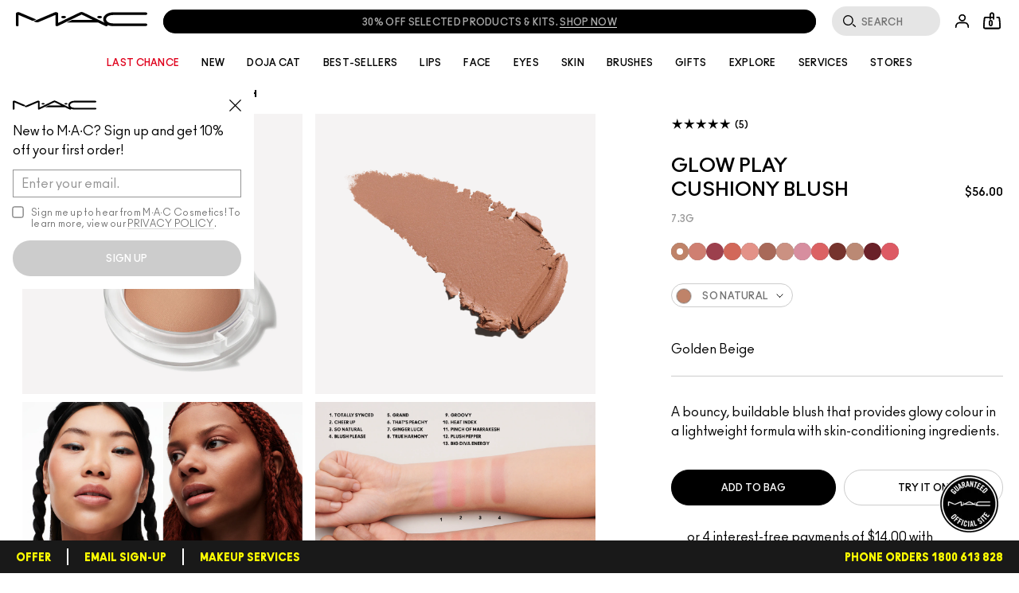

--- FILE ---
content_type: text/css
request_url: https://www.maccosmetics.com.au/sites/maccosmetics/files/css/css_sKik6dj699YYgq-a1EKuR6EYseCpXrJ4qXAbB5tCzfY2.css
body_size: 42280
content:
@keyframes spin{from{transform:rotate(0)}to{transform:rotate(360deg)}}@keyframes shimmer{0%{background-position:bottom right}100%{background-position:top left}}@keyframes shimmer-rtl{0%{background-position:bottom left}100%{background-position:top right}}@keyframes fade-in{0%{opacity:0}100%{opacity:1}}.responsive-font-220px{font-family:ano_regular,Helvetica,Arial,sans-serif}@media (min-width:769px){.responsive-font-220px{font-size:15.277vw}}@media (min-width:1441px){.responsive-font-220px{font-size:220px}}.responsive-font-220px .mantle-custom-text{font-size:inherit}.responsive-font-200px{font-family:ano_regular,Helvetica,Arial,sans-serif}@media (min-width:769px){.responsive-font-200px{font-size:13.888vw}}@media (min-width:1441px){.responsive-font-200px{font-size:200px}}.responsive-font-200px .mantle-custom-text{font-size:inherit}.responsive-font-175px{font-family:ano_regular,Helvetica,Arial,sans-serif}@media (min-width:769px){.responsive-font-175px{font-size:12.1527vw}}@media (min-width:1441px){.responsive-font-175px{font-size:175px}}.responsive-font-175px .mantle-custom-text{font-size:inherit}.responsive-font-140px{font-family:ano_regular,Helvetica,Arial,sans-serif}@media (min-width:769px){.responsive-font-140px{font-size:9.7222vw}}@media (min-width:1441px){.responsive-font-140px{font-size:140px}}.responsive-font-140px .mantle-custom-text{font-size:inherit}.responsive-font-132px{font-family:ano_regular,Helvetica,Arial,sans-serif}@media (min-width:769px){.responsive-font-132px{font-size:9.1666vw}}@media (min-width:1441px){.responsive-font-132px{font-size:132px}}.responsive-font-132px .mantle-custom-text{font-size:inherit}.responsive-font-120px{font-family:ano_regular,Helvetica,Arial,sans-serif}@media (min-width:769px){.responsive-font-120px{font-size:8.2vw}}@media (min-width:1441px){.responsive-font-120px{font-size:120px}}.responsive-font-120px .mantle-custom-text{font-size:inherit}.responsive-font-80px{font-family:ano_regular,Helvetica,Arial,sans-serif}@media (min-width:769px){.responsive-font-80px{font-size:5.551vw}}@media (min-width:1441px){.responsive-font-80px{font-size:80px}}.responsive-font-80px .mantle-custom-text{font-size:inherit}.responsive-font-60px{font-family:ano_regular,Helvetica,Arial,sans-serif}@media (min-width:769px){.responsive-font-60px{font-size:4.166vw}}@media (min-width:1441px){.responsive-font-60px{font-size:60px}}.responsive-font-60px .mantle-custom-text{font-size:inherit}.responsive-font-54px{font-family:ano_regular,Helvetica,Arial,sans-serif}@media (min-width:769px){.responsive-font-54px{font-size:3.75vw}}@media (min-width:1441px){.responsive-font-54px{font-size:54px}}.responsive-font-54px .mantle-custom-text{font-size:inherit}.responsive-font-50px{font-family:ano_regular,Helvetica,Arial,sans-serif}@media (min-width:769px){.responsive-font-50px{font-size:3.472vw}}@media (min-width:1441px){.responsive-font-50px{font-size:50px}}.responsive-font-50px .mantle-custom-text{font-size:inherit}.responsive-font-48px{font-family:ano_regular,Helvetica,Arial,sans-serif}@media (min-width:769px){.responsive-font-48px{font-size:3.33vw}}@media (min-width:1441px){.responsive-font-48px{font-size:48px}}.responsive-font-48px .mantle-custom-text{font-size:inherit}.responsive-font-24px{font-family:ano_regular,Helvetica,Arial,sans-serif}@media (min-width:769px){.responsive-font-24px{font-size:1.666vw}}@media (min-width:1441px){.responsive-font-24px{font-size:24px}}.responsive-font-24px .mantle-custom-text{font-size:inherit}strong{font-size:inherit;font-family:inherit}[data-text-casing=uppercase]{text-transform:uppercase}[data-text-casing=lowercase]{text-transform:lowercase}.cr21-refresh.hotspot-product-formatter .hotspot-product__card .product-brief-v2 .product-brief-shades__shade{height:30px}.cr21-refresh.hotspot-product-formatter .hotspot-product__card .product-brief-v2 .slick-next,.cr21-refresh.hotspot-product-formatter .hotspot-product__card .product-brief-v2 .slick-prev{top:19px}@media (min-width:769px){.cr21-refresh.hotspot-product-formatter .hotspot-product__card .product-brief-v2 .slick-next,.cr21-refresh.hotspot-product-formatter .hotspot-product__card .product-brief-v2 .slick-prev{top:23px}}.cr21-refresh.hotspot-product-formatter .hotspot-product__card .product-brief-v2 .product-brief__ppu-price{text-align:center}.cr21-refresh.mpp-responsive-container.mpp-custom-override-layout{max-width:1440px;padding:0 20px}.cr21-refresh.mpp-responsive-container.mpp-custom-override-layout.is-slider .mpp-custom__header{padding-block-end:0}.cr21-refresh.mpp-responsive-container.mpp-custom-override-layout.is-slider .mpp-custom__header .at-h3__typography{font-family:ano_regular,Helvetica,Arial,sans-serif;font-size:36px;font-style:normal;font-weight:400;letter-spacing:0;line-height:1.1111111111;text-align:left}@media (min-width:769px){.cr21-refresh.mpp-responsive-container.mpp-custom-override-layout.is-slider .mpp-custom__header .at-h3__typography{font-size:54px;line-height:1.1851851852}}@media (min-width:641px){.cr21-refresh.mpp-responsive-container.mpp-custom-override-layout.is-slider .mpp-custom__header .at-h3__typography{width:calc(100% - 128px)}}.cr21-refresh.mpp-responsive-container.mpp-custom-override-layout.is-slider .grid--mpp{padding-block-start:0;margin-block-start:70px;overflow:visible}.cr21-refresh.mpp-responsive-container.mpp-custom-override-layout.is-slider .grid--mpp .slick-list{width:100%;margin:0}.cr21-refresh.mpp-responsive-container.mpp-custom-override-layout.is-slider .grid--mpp .slick-next,.cr21-refresh.mpp-responsive-container.mpp-custom-override-layout.is-slider .grid--mpp .slick-prev{top:-55px}.cr21-refresh.mpp-responsive-container.mpp-custom-override-layout.is-slider .grid--mpp .slick-next.slick-disabled,.cr21-refresh.mpp-responsive-container.mpp-custom-override-layout.is-slider .grid--mpp .slick-prev.slick-disabled{display:none}.cr21-refresh.mpp-responsive-container.mpp-custom-override-layout.is-slider .grid--mpp .slick-dots li{margin:0 2px;width:8px;height:8px}.cr21-refresh.mpp-responsive-container.mpp-custom-override-layout.is-slider .grid--mpp .slick-dots li button{width:8px;height:8px}.cr21-refresh.mpp-responsive-container.mpp-custom-override-layout.is-slider .grid--mpp .slick-dots li button::before{width:6px;height:6px;font-size:6px;opacity:1;border:1px solid rgb(0,0,0);border-radius:10px;background-color:transparent;color:transparent}.cr21-refresh.mpp-responsive-container.mpp-custom-override-layout.is-slider .grid--mpp .slick-dots li.slick-active button::before{background-color:rgb(0,0,0)}.cr21-refresh.mpp-responsive-container.mpp-custom-override-layout.is-slider .grid--mpp .product-brief-shades .slick-next,.cr21-refresh.mpp-responsive-container.mpp-custom-override-layout.is-slider .grid--mpp .product-brief-shades .slick-prev{top:15px}@media (min-width:641px){.cr21-refresh.mpp-responsive-container.mpp-custom-override-layout.is-slider .grid--mpp .product-brief-shades .slick-next,.cr21-refresh.mpp-responsive-container.mpp-custom-override-layout.is-slider .grid--mpp .product-brief-shades .slick-prev{top:20px}}.cr21-refresh.mpp-responsive-container.mpp-custom-override-layout.is-slider .mpp-custom__header+.grid--mpp{margin-block-start:0}.cr21-refresh .rectangle_wide .block-template-split-width-text-image-v1{display:flex;height:100%}.cr21-refresh .rectangle_wide .block-template-split-width-text-image-v1 .content,.cr21-refresh .rectangle_wide .block-template-split-width-text-image-v1 .content-block--split-width,.cr21-refresh .rectangle_wide .block-template-split-width-text-image-v1 .node-elc-nodeblock{height:100%}@media (min-width:769px){.cr21-refresh.mpp-custom-override-layout{padding:0 20px}}@media (min-width:1281px){.cr21-refresh.mpp-custom-override-layout{padding:0}}.cr21-refresh .grid--mpp__custom-layout{width:1440px;max-width:100%;margin:0 auto;display:flex;justify-content:flex-start;flex-flow:wrap;grid-gap:16px}.cr21-refresh .grid--mpp__custom-layout:after{content:"";display:table;clear:both}.cr21-refresh .grid--mpp__custom-layout .grid--mpp__item{float:left;width:100%;min-height:500px}@media (min-width:641px){.cr21-refresh .grid--mpp__custom-layout .grid--mpp__item{width:47%;max-height:unset}}@media (min-width:769px){.cr21-refresh .grid--mpp__custom-layout .grid--mpp__item{width:calc(33.3333% - 10.6666px);max-height:unset}}.cr21-refresh .grid--mpp__custom-layout.grid-layout--masonry .grid--mpp__gutter-sizer{display:block}@media (min-width:641px){.cr21-refresh .grid--mpp__custom-layout.grid-layout--masonry .grid--mpp__item{min-height:780px}}@media (min-width:481px){.cr21-refresh .grid--mpp__custom-layout.grid-layout--mixItUp.mixitup-initialized .grid--mpp__item{display:none}}.cr21-refresh .grid--mpp__custom-layout .grid--mpp__gutter-sizer{display:none;max-width:16px}.cr21-refresh .grid--mpp__custom-layout .grid--mpp__item{position:relative;margin-bottom:0}@media (min-width:481px){.cr21-refresh .grid--mpp__custom-layout .grid--mpp__item{display:flex}}.cr21-refresh .grid--mpp__custom-layout .grid--mpp__item.rectangle_tall{z-index:3}.cr21-refresh .grid--mpp__custom-layout .grid--mpp__item.filterable-products__grid-item-tout{align-items:center;justify-content:center;margin-bottom:0}.cr21-refresh .grid--mpp__custom-layout .grid--mpp__item.filterable-products__grid-item-tout.rectangle_wide{flex:50%}@media (min-width:641px){.cr21-refresh .grid--mpp__custom-layout .grid--mpp__item.filterable-products__grid-item-tout.rectangle_wide{max-width:calc(66.6666% - 5px)}}.cr21-refresh .grid--mpp__custom-layout .grid--mpp__item.filterable-products__grid-item-tout img{width:100%}.cr21-refresh .grid--mpp.active-model .product-brief__badge{color:rgb(0,0,0)}@media (min-width:769px){.cr21-refresh .node-elc-mpp.no-sidebars .field-elc-mpp-content .mpp-sort__container div.mpp-sort-menu{min-width:unset;border-radius:30px}}.cr21-refresh .filters_container{max-width:100%;margin:0 auto;padding-top:0}@media (min-width:769px){.cr21-refresh .filters_container{padding-top:10px;height:65px}}@media (min-width:769px){.cr21-refresh .filters_container.expanded{margin:0 auto;min-height:120px}}@media (min-width:769px){.cr21-refresh .filters_container.filtered{margin:0 auto}}.cr21-refresh .filters_container--inner{max-width:100%}@media (min-width:1023px){.cr21-refresh .filters_container--inner{justify-content:space-between}}.cr21-refresh .filters_container .filterable-products__filter-set-container--inner{position:relative}.cr21-refresh .filters_container .filterable-products__filter-set-container--inner .vertical-line{padding-right:9px}@media (min-width:769px){.cr21-refresh .filters_container .filterable-products__filter-set-container--inner .vertical-line{padding-right:20px}}.cr21-refresh .filters_container .filterable-products__filter-set-label{font-family:ano-bold_regular,Helvetica,Arial,sans-serif;font-size:12px;font-style:normal;font-weight:700;letter-spacing:.3000000119px;line-height:1.1666666667;color:rgb(0,0,0);background-color:rgb(255,255,255);border:1px solid rgb(199,199,199);border-radius:30px;line-height:3.4}@media (min-width:769px){.cr21-refresh .filters_container .filterable-products__filter-set-label{border:none;line-height:1.1666666667}}.cr21-refresh .filters_container .filterable-products__filter-arrow:before{border-color:rgb(0,0,0)}@media (min-width:769px){.cr21-refresh .filters_container .filterable-products__wrapper .filterable-products__filter-set-section.current .filterable-products-filter-set__filters{justify-content:flex-start}}.cr21-refresh .filters_container .filterable-products__wrapper .filterable-products__filter-set-section .filterable-products-filter-set__filters .filterable-products-filter-set__button{padding:0 12px 0 12px}.cr21-refresh .filters_container .filterable-products__wrapper .filterable-products__filter-set-section .filterable-products-filter-set__button-wrapper-label{font-family:ano_regular,Helvetica,Arial,sans-serif;font-size:12px;font-style:normal;font-weight:400;letter-spacing:.3000000119px;line-height:1.1666666667}.cr21-refresh .filters_container .filterable-products__wrapper .filterable-products__filter-set-section .filterable-products-filter-set__title{font-family:ano-bold_regular,Helvetica,Arial,sans-serif;font-size:12px;font-style:normal;font-weight:700;letter-spacing:.3000000119px;line-height:1.1666666667}.cr21-refresh .filters_container .filterable-products__wrapper .filterable-products__filter-set-section .filterable-products-filter-set__button[data-filter-value=red_color] .filterable-products-filter-set__button-wrapper-label:before{border:2px solid #a51b15;background:#a51b15;color:#a51b15}.cr21-refresh .filters_container .filterable-products__wrapper .filterable-products__filter-set-section .filterable-products-filter-set__button[data-filter-value=red_color] .filterable-products-filter-set__button-wrapper-label:hover:before{color:#a51b15;border:2px solid #a51b15}.cr21-refresh .filters_container .filterable-products__wrapper .filterable-products__filter-set-section .filterable-products-filter-set__button[data-filter-value=red_color].active .filterable-products-filter-set__button-wrapper-label:before{border:2px solid #a51b15;background:#a51b15;color:rgb(255,255,255)}.cr21-refresh .filters_container .filterable-products__wrapper .filterable-products__filter-set-section .filterable-products-filter-set__button[data-filter-value=red_color].active .filterable-products-filter-set__button-wrapper-label:hover:before{color:rgb(255,255,255);border:2px solid #a51b15}.cr21-refresh .filters_container .filterable-products__wrapper .filterable-products__filter-set-section .filterable-products-filter-set__button[data-filter-value=pink_color] .filterable-products-filter-set__button-wrapper-label:before{border:2px solid #d3707e;background:#d3707e;color:#d3707e}.cr21-refresh .filters_container .filterable-products__wrapper .filterable-products__filter-set-section .filterable-products-filter-set__button[data-filter-value=pink_color] .filterable-products-filter-set__button-wrapper-label:hover:before{color:#d3707e;border:2px solid #d3707e}.cr21-refresh .filters_container .filterable-products__wrapper .filterable-products__filter-set-section .filterable-products-filter-set__button[data-filter-value=pink_color].active .filterable-products-filter-set__button-wrapper-label:before{border:2px solid #d3707e;background:#d3707e;color:rgb(255,255,255)}.cr21-refresh .filters_container .filterable-products__wrapper .filterable-products__filter-set-section .filterable-products-filter-set__button[data-filter-value=pink_color].active .filterable-products-filter-set__button-wrapper-label:hover:before{color:rgb(255,255,255);border:2px solid #d3707e}.cr21-refresh .filters_container .filterable-products__wrapper .filterable-products__filter-set-section .filterable-products-filter-set__button[data-filter-value=orange_color] .filterable-products-filter-set__button-wrapper-label:before{border:2px solid #e49263;background:#e49263;color:#e49263}.cr21-refresh .filters_container .filterable-products__wrapper .filterable-products__filter-set-section .filterable-products-filter-set__button[data-filter-value=orange_color] .filterable-products-filter-set__button-wrapper-label:hover:before{color:#e49263;border:2px solid #e49263}.cr21-refresh .filters_container .filterable-products__wrapper .filterable-products__filter-set-section .filterable-products-filter-set__button[data-filter-value=orange_color].active .filterable-products-filter-set__button-wrapper-label:before{border:2px solid #e49263;background:#e49263;color:rgb(255,255,255)}.cr21-refresh .filters_container .filterable-products__wrapper .filterable-products__filter-set-section .filterable-products-filter-set__button[data-filter-value=orange_color].active .filterable-products-filter-set__button-wrapper-label:hover:before{color:rgb(255,255,255);border:2px solid #e49263}.cr21-refresh .filters_container .filterable-products__wrapper .filterable-products__filter-set-section .filterable-products-filter-set__button[data-filter-value=nude_color] .filterable-products-filter-set__button-wrapper-label:before{border:2px solid #c05d59;background:#c05d59;color:#c05d59}.cr21-refresh .filters_container .filterable-products__wrapper .filterable-products__filter-set-section .filterable-products-filter-set__button[data-filter-value=nude_color] .filterable-products-filter-set__button-wrapper-label:hover:before{color:#c05d59;border:2px solid #c05d59}.cr21-refresh .filters_container .filterable-products__wrapper .filterable-products__filter-set-section .filterable-products-filter-set__button[data-filter-value=nude_color].active .filterable-products-filter-set__button-wrapper-label:before{border:2px solid #c05d59;background:#c05d59;color:rgb(255,255,255)}.cr21-refresh .filters_container .filterable-products__wrapper .filterable-products__filter-set-section .filterable-products-filter-set__button[data-filter-value=nude_color].active .filterable-products-filter-set__button-wrapper-label:hover:before{color:rgb(255,255,255);border:2px solid #c05d59}.cr21-refresh .filters_container .filterable-products__wrapper .filterable-products__filter-set-section .filterable-products-filter-set__button[data-filter-value=berry_color] .filterable-products-filter-set__button-wrapper-label:before{border:2px solid #572a41;background:#572a41;color:#572a41}.cr21-refresh .filters_container .filterable-products__wrapper .filterable-products__filter-set-section .filterable-products-filter-set__button[data-filter-value=berry_color] .filterable-products-filter-set__button-wrapper-label:hover:before{color:#572a41;border:2px solid #572a41}.cr21-refresh .filters_container .filterable-products__wrapper .filterable-products__filter-set-section .filterable-products-filter-set__button[data-filter-value=berry_color].active .filterable-products-filter-set__button-wrapper-label:before{border:2px solid #572a41;background:#572a41;color:rgb(255,255,255)}.cr21-refresh .filters_container .filterable-products__wrapper .filterable-products__filter-set-section .filterable-products-filter-set__button[data-filter-value=berry_color].active .filterable-products-filter-set__button-wrapper-label:hover:before{color:rgb(255,255,255);border:2px solid #572a41}.cr21-refresh .filters_container .filterable-products__wrapper .filterable-products__filter-set-section .filterable-products-filter-set__button[data-filter-value=blue_color] .filterable-products-filter-set__button-wrapper-label:before{border:2px solid #171aca;background:#171aca;color:#171aca}.cr21-refresh .filters_container .filterable-products__wrapper .filterable-products__filter-set-section .filterable-products-filter-set__button[data-filter-value=blue_color] .filterable-products-filter-set__button-wrapper-label:hover:before{color:#171aca;border:2px solid #171aca}.cr21-refresh .filters_container .filterable-products__wrapper .filterable-products__filter-set-section .filterable-products-filter-set__button[data-filter-value=blue_color].active .filterable-products-filter-set__button-wrapper-label:before{border:2px solid #171aca;background:#171aca;color:rgb(255,255,255)}.cr21-refresh .filters_container .filterable-products__wrapper .filterable-products__filter-set-section .filterable-products-filter-set__button[data-filter-value=blue_color].active .filterable-products-filter-set__button-wrapper-label:hover:before{color:rgb(255,255,255);border:2px solid #171aca}.cr21-refresh .filters_container .filterable-products__wrapper .filterable-products__filter-set-section .filterable-products-filter-set__button[data-filter-value=purple_color] .filterable-products-filter-set__button-wrapper-label:before{border:2px solid #761133;background:#761133;color:#761133}.cr21-refresh .filters_container .filterable-products__wrapper .filterable-products__filter-set-section .filterable-products-filter-set__button[data-filter-value=purple_color] .filterable-products-filter-set__button-wrapper-label:hover:before{color:#761133;border:2px solid #761133}.cr21-refresh .filters_container .filterable-products__wrapper .filterable-products__filter-set-section .filterable-products-filter-set__button[data-filter-value=purple_color].active .filterable-products-filter-set__button-wrapper-label:before{border:2px solid #761133;background:#761133;color:rgb(255,255,255)}.cr21-refresh .filters_container .filterable-products__wrapper .filterable-products__filter-set-section .filterable-products-filter-set__button[data-filter-value=purple_color].active .filterable-products-filter-set__button-wrapper-label:hover:before{color:rgb(255,255,255);border:2px solid #761133}.cr21-refresh .filters_container .filterable-products__wrapper .filterable-products__filter-set-section .filterable-products-filter-set__button[data-filter-value=brown_color] .filterable-products-filter-set__button-wrapper-label:before{border:2px solid #af7e64;background:#af7e64;color:#af7e64}.cr21-refresh .filters_container .filterable-products__wrapper .filterable-products__filter-set-section .filterable-products-filter-set__button[data-filter-value=brown_color] .filterable-products-filter-set__button-wrapper-label:hover:before{color:#af7e64;border:2px solid #af7e64}.cr21-refresh .filters_container .filterable-products__wrapper .filterable-products__filter-set-section .filterable-products-filter-set__button[data-filter-value=brown_color].active .filterable-products-filter-set__button-wrapper-label:before{border:2px solid #af7e64;background:#af7e64;color:rgb(255,255,255)}.cr21-refresh .filters_container .filterable-products__wrapper .filterable-products__filter-set-section .filterable-products-filter-set__button[data-filter-value=brown_color].active .filterable-products-filter-set__button-wrapper-label:hover:before{color:rgb(255,255,255);border:2px solid #af7e64}.cr21-refresh .filters_container .filterable-products__wrapper .filterable-products__filter-set-section .filterable-products-filter-set__button[data-filter-value=coral_color] .filterable-products-filter-set__button-wrapper-label:before{border:2px solid #f75753;background:#f75753;color:#f75753}.cr21-refresh .filters_container .filterable-products__wrapper .filterable-products__filter-set-section .filterable-products-filter-set__button[data-filter-value=coral_color] .filterable-products-filter-set__button-wrapper-label:hover:before{color:#f75753;border:2px solid #f75753}.cr21-refresh .filters_container .filterable-products__wrapper .filterable-products__filter-set-section .filterable-products-filter-set__button[data-filter-value=coral_color].active .filterable-products-filter-set__button-wrapper-label:before{border:2px solid #f75753;background:#f75753;color:rgb(255,255,255)}.cr21-refresh .filters_container .filterable-products__wrapper .filterable-products__filter-set-section .filterable-products-filter-set__button[data-filter-value=coral_color].active .filterable-products-filter-set__button-wrapper-label:hover:before{color:rgb(255,255,255);border:2px solid #f75753}.cr21-refresh .filters_container .filterable-products__wrapper .filterable-products__filter-set-section .filterable-products-filter-set__button[data-filter-value=bold_color] .filterable-products-filter-set__button-wrapper-label:before{border:2px solid #201d4a;background:#201d4a;color:#201d4a}.cr21-refresh .filters_container .filterable-products__wrapper .filterable-products__filter-set-section .filterable-products-filter-set__button[data-filter-value=bold_color] .filterable-products-filter-set__button-wrapper-label:hover:before{color:#201d4a;border:2px solid #201d4a}.cr21-refresh .filters_container .filterable-products__wrapper .filterable-products__filter-set-section .filterable-products-filter-set__button[data-filter-value=bold_color].active .filterable-products-filter-set__button-wrapper-label:before{border:2px solid #201d4a;background:#201d4a;color:rgb(255,255,255)}.cr21-refresh .filters_container .filterable-products__wrapper .filterable-products__filter-set-section .filterable-products-filter-set__button[data-filter-value=bold_color].active .filterable-products-filter-set__button-wrapper-label:hover:before{color:rgb(255,255,255);border:2px solid #201d4a}.cr21-refresh .filters_container .filterable-products__wrapper .filterable-products__filter-set-section .filterable-products-filter-set__button[data-filter-value=beige_color] .filterable-products-filter-set__button-wrapper-label:before{border:2px solid #ffd8be;background:#ffd8be;color:#ffd8be}.cr21-refresh .filters_container .filterable-products__wrapper .filterable-products__filter-set-section .filterable-products-filter-set__button[data-filter-value=beige_color] .filterable-products-filter-set__button-wrapper-label:hover:before{color:#ffd8be;border:2px solid #ffd8be}.cr21-refresh .filters_container .filterable-products__wrapper .filterable-products__filter-set-section .filterable-products-filter-set__button[data-filter-value=beige_color].active .filterable-products-filter-set__button-wrapper-label:before{border:2px solid #ffd8be;background:#ffd8be;color:rgb(255,255,255)}.cr21-refresh .filters_container .filterable-products__wrapper .filterable-products__filter-set-section .filterable-products-filter-set__button[data-filter-value=beige_color].active .filterable-products-filter-set__button-wrapper-label:hover:before{color:rgb(255,255,255);border:2px solid #ffd8be}.cr21-refresh .filters_container .filterable-products__wrapper .filterable-products__filter-set-section .filterable-products-filter-set__button[data-filter-value=gold_color] .filterable-products-filter-set__button-wrapper-label:before{border:2px solid #d0956d;background:#d0956d;color:#d0956d}.cr21-refresh .filters_container .filterable-products__wrapper .filterable-products__filter-set-section .filterable-products-filter-set__button[data-filter-value=gold_color] .filterable-products-filter-set__button-wrapper-label:hover:before{color:#d0956d;border:2px solid #d0956d}.cr21-refresh .filters_container .filterable-products__wrapper .filterable-products__filter-set-section .filterable-products-filter-set__button[data-filter-value=gold_color].active .filterable-products-filter-set__button-wrapper-label:before{border:2px solid #d0956d;background:#d0956d;color:rgb(255,255,255)}.cr21-refresh .filters_container .filterable-products__wrapper .filterable-products__filter-set-section .filterable-products-filter-set__button[data-filter-value=gold_color].active .filterable-products-filter-set__button-wrapper-label:hover:before{color:rgb(255,255,255);border:2px solid #d0956d}.cr21-refresh .filters_container .filterable-products__wrapper .filterable-products__filter-set-section .filterable-products-filter-set__button[data-filter-value=white_color] .filterable-products-filter-set__button-wrapper-label:before{border:2px solid #e8e0da;background:#e8e0da;color:#e8e0da}.cr21-refresh .filters_container .filterable-products__wrapper .filterable-products__filter-set-section .filterable-products-filter-set__button[data-filter-value=white_color] .filterable-products-filter-set__button-wrapper-label:hover:before{color:#e8e0da;border:2px solid #e8e0da}.cr21-refresh .filters_container .filterable-products__wrapper .filterable-products__filter-set-section .filterable-products-filter-set__button[data-filter-value=white_color].active .filterable-products-filter-set__button-wrapper-label:before{border:2px solid #e8e0da;background:#e8e0da;color:rgb(255,255,255)}.cr21-refresh .filters_container .filterable-products__wrapper .filterable-products__filter-set-section .filterable-products-filter-set__button[data-filter-value=white_color].active .filterable-products-filter-set__button-wrapper-label:hover:before{color:rgb(255,255,255);border:2px solid #e8e0da}.cr21-refresh .filters_container .filterable-products__wrapper .filterable-products__filter-set-section .filterable-products-filter-set__button[data-filter-value=copper_color] .filterable-products-filter-set__button-wrapper-label:before{border:2px solid #ca9b87;background:#ca9b87;color:#ca9b87}.cr21-refresh .filters_container .filterable-products__wrapper .filterable-products__filter-set-section .filterable-products-filter-set__button[data-filter-value=copper_color] .filterable-products-filter-set__button-wrapper-label:hover:before{color:#ca9b87;border:2px solid #ca9b87}.cr21-refresh .filters_container .filterable-products__wrapper .filterable-products__filter-set-section .filterable-products-filter-set__button[data-filter-value=copper_color].active .filterable-products-filter-set__button-wrapper-label:before{border:2px solid #ca9b87;background:#ca9b87;color:rgb(255,255,255)}.cr21-refresh .filters_container .filterable-products__wrapper .filterable-products__filter-set-section .filterable-products-filter-set__button[data-filter-value=copper_color].active .filterable-products-filter-set__button-wrapper-label:hover:before{color:rgb(255,255,255);border:2px solid #ca9b87}.cr21-refresh .filters_container .filterable-products__wrapper .filterable-products__filter-set-section .filterable-products-filter-set__button[data-filter-value=neutral_color] .filterable-products-filter-set__button-wrapper-label:before{border:2px solid #edd0b2;background:#edd0b2;color:#edd0b2}.cr21-refresh .filters_container .filterable-products__wrapper .filterable-products__filter-set-section .filterable-products-filter-set__button[data-filter-value=neutral_color] .filterable-products-filter-set__button-wrapper-label:hover:before{color:#edd0b2;border:2px solid #edd0b2}.cr21-refresh .filters_container .filterable-products__wrapper .filterable-products__filter-set-section .filterable-products-filter-set__button[data-filter-value=neutral_color].active .filterable-products-filter-set__button-wrapper-label:before{border:2px solid #edd0b2;background:#edd0b2;color:rgb(255,255,255)}.cr21-refresh .filters_container .filterable-products__wrapper .filterable-products__filter-set-section .filterable-products-filter-set__button[data-filter-value=neutral_color].active .filterable-products-filter-set__button-wrapper-label:hover:before{color:rgb(255,255,255);border:2px solid #edd0b2}.cr21-refresh .filters_container .filterable-products__wrapper .filterable-products__filter-set-section .filterable-products-filter-set__button[data-filter-value=yellow_color] .filterable-products-filter-set__button-wrapper-label:before{border:2px solid #fbc856;background:#fbc856;color:#fbc856}.cr21-refresh .filters_container .filterable-products__wrapper .filterable-products__filter-set-section .filterable-products-filter-set__button[data-filter-value=yellow_color] .filterable-products-filter-set__button-wrapper-label:hover:before{color:#fbc856;border:2px solid #fbc856}.cr21-refresh .filters_container .filterable-products__wrapper .filterable-products__filter-set-section .filterable-products-filter-set__button[data-filter-value=yellow_color].active .filterable-products-filter-set__button-wrapper-label:before{border:2px solid #fbc856;background:#fbc856;color:rgb(255,255,255)}.cr21-refresh .filters_container .filterable-products__wrapper .filterable-products__filter-set-section .filterable-products-filter-set__button[data-filter-value=yellow_color].active .filterable-products-filter-set__button-wrapper-label:hover:before{color:rgb(255,255,255);border:2px solid #fbc856}.cr21-refresh .filters_container .filterable-products__wrapper .filterable-products__filter-set-section .filterable-products-filter-set__button[data-filter-value=bronze_color] .filterable-products-filter-set__button-wrapper-label:before{border:2px solid #d78148;background:#d78148;color:#d78148}.cr21-refresh .filters_container .filterable-products__wrapper .filterable-products__filter-set-section .filterable-products-filter-set__button[data-filter-value=bronze_color] .filterable-products-filter-set__button-wrapper-label:hover:before{color:#d78148;border:2px solid #d78148}.cr21-refresh .filters_container .filterable-products__wrapper .filterable-products__filter-set-section .filterable-products-filter-set__button[data-filter-value=bronze_color].active .filterable-products-filter-set__button-wrapper-label:before{border:2px solid #d78148;background:#d78148;color:rgb(255,255,255)}.cr21-refresh .filters_container .filterable-products__wrapper .filterable-products__filter-set-section .filterable-products-filter-set__button[data-filter-value=bronze_color].active .filterable-products-filter-set__button-wrapper-label:hover:before{color:rgb(255,255,255);border:2px solid #d78148}.cr21-refresh .filters_container .filterable-products__wrapper .filterable-products__filter-set-section .filterable-products-filter-set__button[data-filter-value=green_color] .filterable-products-filter-set__button-wrapper-label:before{border:2px solid #c2c955;background:#c2c955;color:#c2c955}.cr21-refresh .filters_container .filterable-products__wrapper .filterable-products__filter-set-section .filterable-products-filter-set__button[data-filter-value=green_color] .filterable-products-filter-set__button-wrapper-label:hover:before{color:#c2c955;border:2px solid #c2c955}.cr21-refresh .filters_container .filterable-products__wrapper .filterable-products__filter-set-section .filterable-products-filter-set__button[data-filter-value=green_color].active .filterable-products-filter-set__button-wrapper-label:before{border:2px solid #c2c955;background:#c2c955;color:rgb(255,255,255)}.cr21-refresh .filters_container .filterable-products__wrapper .filterable-products__filter-set-section .filterable-products-filter-set__button[data-filter-value=green_color].active .filterable-products-filter-set__button-wrapper-label:hover:before{color:rgb(255,255,255);border:2px solid #c2c955}.cr21-refresh .filters_container .filterable-products__wrapper .filterable-products__filter-set-section .filterable-products-filter-set__button[data-filter-value=silver_color] .filterable-products-filter-set__button-wrapper-label:before{border:2px solid #a5a3a4;background:#a5a3a4;color:#a5a3a4}.cr21-refresh .filters_container .filterable-products__wrapper .filterable-products__filter-set-section .filterable-products-filter-set__button[data-filter-value=silver_color] .filterable-products-filter-set__button-wrapper-label:hover:before{color:#a5a3a4;border:2px solid #a5a3a4}.cr21-refresh .filters_container .filterable-products__wrapper .filterable-products__filter-set-section .filterable-products-filter-set__button[data-filter-value=silver_color].active .filterable-products-filter-set__button-wrapper-label:before{border:2px solid #a5a3a4;background:#a5a3a4;color:rgb(255,255,255)}.cr21-refresh .filters_container .filterable-products__wrapper .filterable-products__filter-set-section .filterable-products-filter-set__button[data-filter-value=silver_color].active .filterable-products-filter-set__button-wrapper-label:hover:before{color:rgb(255,255,255);border:2px solid #a5a3a4}.cr21-refresh .filters_container .filterable-products__wrapper .filterable-products__filter-set-section .filterable-products-filter-set__button[data-filter-value=black_color] .filterable-products-filter-set__button-wrapper-label:before{border:2px solid #1e1b1d;background:#1e1b1d;color:#1e1b1d}.cr21-refresh .filters_container .filterable-products__wrapper .filterable-products__filter-set-section .filterable-products-filter-set__button[data-filter-value=black_color] .filterable-products-filter-set__button-wrapper-label:hover:before{color:#1e1b1d;border:2px solid #1e1b1d}.cr21-refresh .filters_container .filterable-products__wrapper .filterable-products__filter-set-section .filterable-products-filter-set__button[data-filter-value=black_color].active .filterable-products-filter-set__button-wrapper-label:before{border:2px solid #1e1b1d;background:#1e1b1d;color:rgb(255,255,255)}.cr21-refresh .filters_container .filterable-products__wrapper .filterable-products__filter-set-section .filterable-products-filter-set__button[data-filter-value=black_color].active .filterable-products-filter-set__button-wrapper-label:hover:before{color:rgb(255,255,255);border:2px solid #1e1b1d}.cr21-refresh .filters_container .filterable-products__wrapper .filterable-products__filter-set-section .active .filterable-products-filter-set__button-wrapper-label:before,.cr21-refresh .filters_container .filterable-products__wrapper .filterable-products__filter-set-section .filterable-products-filter-set__button-wrapper-label:before{border:2px solid rgb(0,0,0);background:rgb(255,255,255);color:rgb(255,255,255)}.cr21-refresh .filters_container .filterable-products__wrapper .filterable-products__filter-set-section .active .filterable-products-filter-set__button-wrapper-label:hover:before,.cr21-refresh .filters_container .filterable-products__wrapper .filterable-products__filter-set-section .filterable-products-filter-set__button-wrapper-label:hover:before{color:rgb(255,255,255);border:2px solid rgb(0,0,0)}.cr21-refresh .filters_container .filterable-products__wrapper .filterable-products__filter-set-section .active .filterable-products-filter-set__button-wrapper-label:before,.cr21-refresh .filters_container .filterable-products__wrapper .filterable-products__filter-set-section .filterable-products-filter-set__button-wrapper-label:before{margin-top:-3px;line-height:14px}.cr21-refresh .filters_container .filterable-products__wrapper .filterable-products__filter-set-section .active .filterable-products-filter-set__button-wrapper-label:before{content:"\e010";font-size:inherit;font-family:icons;display:inline-block;vertical-align:middle;line-height:1;font-weight:400;font-style:normal;speak:none;text-decoration:inherit;text-transform:none;text-rendering:optimizeLegibility;-webkit-font-smoothing:antialiased;-moz-osx-font-smoothing:grayscale;text-decoration:none;border-bottom:none;color:rgb(0,0,0)}.cr21-refresh .filters_container .filterable-products__wrapper .filterable-products__filter-set-section .active .filterable-products-filter-set__button-wrapper-label:before:visited{border-bottom:none}.cr21-refresh .filters_container .filterable-products__wrapper .filterable-products__filter-set-section .active .filterable-products-filter-set__button-wrapper-label:before:focus{border-bottom:none}.cr21-refresh .filters_container .filterable-products__wrapper .filterable-products__filter-set-section .active .filterable-products-filter-set__button-wrapper-label:before:hover{border-bottom:none}.cr21-refresh .filters_container .filterable-products__wrapper .filterable-products__filter-set-section .active .filterable-products-filter-set__button-wrapper-label:before:active{border-bottom:none}.cr21-refresh .filters_container .filterable-products__wrapper .filterable-products__filter-set-section .active .filterable-products-filter-set__button-wrapper-label:before:visited{color:rgb(0,0,0)}.cr21-refresh .filters_container .filterable-products__wrapper .filterable-products__filter-set-section .active .filterable-products-filter-set__button-wrapper-label:before:focus{color:rgb(0,0,0)}.cr21-refresh .filters_container .filterable-products__wrapper .filterable-products__filter-set-section .active .filterable-products-filter-set__button-wrapper-label:before:hover{color:rgb(104,105,109)}.cr21-refresh .filters_container .filterable-products__wrapper .filterable-products__filter-set-section .active .filterable-products-filter-set__button-wrapper-label:before:active{color:rgb(0,0,0)}.cr21-refresh .filters_container .filterable-products__wrapper .filterable-products__filter-set-section .active .filterable-products-filter-set__button-wrapper-label:before{border:2px solid rgb(0,0,0);background:rgb(0,0,0);color:rgb(255,255,255)}.cr21-refresh .filters_container .filterable-products__wrapper .filterable-products__filter-set-section .active .filterable-products-filter-set__button-wrapper-label:hover:before{color:rgb(255,255,255);border:2px solid rgb(0,0,0)}.cr21-refresh .filters_container .filterable-products__wrapper .filterable-products__filter-set-section .active .filterable-products-filter-set__button-wrapper-label.hover{line-height:25px}.cr21-refresh .filters_container .filterable-products__wrapper .filterable-products__filter-set-section .active .filterable-products-filter-set__button-wrapper-label:before{padding:0;margin-top:-2px;height:12px;line-height:13px}@media (min-width:641px){.cr21-refresh .filters_container .filterable-products__wrapper .filterable-products__filter-set-section .active .filterable-products-filter-set__button-wrapper-label:before{margin-top:-3px;line-height:12px;font-size:11.7px}}.cr21-refresh .filters_container .filterable-products__wrapper .filterable-products__filter-set-section .filterable-products-filter-set__button{padding:0 25px 0 0;line-height:25px}.cr21-refresh .filters_container .filterable-products__wrapper .filterable-products__filter-set-section .filterable-products-filter-set__button.hover{line-height:25px}.cr21-refresh .filters_container .filterable-products__wrapper .filterable-products__filter-set-section .filterable-products-filter-set__button-wrapper-label{text-transform:capitalize;margin-bottom:25px}.cr21-refresh .filters_container .filterable-products__wrapper .filterable-products__filter-set-section .filterable-products-filter-set__button-wrapper-label:only-child{margin:0 0 25px}@media (min-width:1023px){.cr21-refresh .filters_container .filterable-products__wrapper .filterable-products__filter-set-section .filterable-products-filter-set__button-wrapper-label:only-child{padding:0}}.cr21-refresh .filters_container .filterable-products__wrapper .filterable-products__filter-set-section .filterable-products-filter-set__button-wrapper-label:before{content:"";padding:1px;margin-right:10px;border-radius:5px;padding:0 6px;border:2px solid rgb(199,199,199)}.cr21-refresh .filters_container .filterable-products__wrapper .filterable-products__filter-set-section .filterable-products-filter-set__button-wrapper-label:hover:before{border:2px solid rgb(199,199,199)}.cr21-refresh .filters_container .filterable-products__wrapper .filterable-products-filter-set__button-wrapper-smoosh{display:none}.cr21-refresh .filters_container .filterable-products__wrapper .filterable-products__filter-set-footer{border-radius:20px;padding:10px 15px;display:none;right:35%;z-index:0}@media (min-width:641px){.cr21-refresh .filters_container .filterable-products__wrapper .filterable-products__filter-set-footer{right:44%}}@media (min-width:769px){.cr21-refresh .filters_container .filterable-products__wrapper .filterable-products__filter-set-footer{top:-4px;right:-100px;bottom:unset;padding:5px 15px;background:rgb(255,255,255);border:1px solid #ccc}}.cr21-refresh .filters_container .filterable-products__wrapper .filterable-products__filter-set-footer .reset-link{font-family:ano-bold_regular,Helvetica,Arial,sans-serif;text-transform:uppercase;color:rgb(0,0,0);border-bottom-color:rgb(199,199,199)}@media (min-width:769px){.cr21-refresh .filters_container .filterable-products__wrapper .filterable-products__filter-set-footer .reset-link{border:none;font-family:ano_regular,Helvetica,Arial,sans-serif;text-transform:lowercase}}.cr21-refresh .filters_container .filterable-products__wrapper .filterable-products__filter-set-footer .filterable-products_product-count{font-family:ano-bold_regular,Helvetica,Arial,sans-serif}@media (min-width:769px){.cr21-refresh .filters_container .filterable-products__wrapper .filterable-products__filter-set-footer .filterable-products_product-count{display:none}}.cr21-refresh .filters_container .filterable-products__wrapper .filterable-products__filter-set-footer .filterable-products_product-count span:first-child{margin-right:5px}.cr21-refresh .filters_container .filterable-products__wrapper .filterable-products__filter-set-footer .filterable-products_product-count:first-letter{text-transform:capitalize}.cr21-refresh .filters_container .filterable-products__wrapper .filterable-products__filter-set-footer .filterable-products_product-count{display:none}.cr21-refresh .filters_container.filtered .filterable-products__wrapper .filterable-products__filter-set-footer{display:flex;bottom:-63px;flex-direction:row-reverse}@media (min-width:1023px){.cr21-refresh .filters_container.filtered .filterable-products__wrapper .filterable-products__filter-set-footer{bottom:unset}}@media (min-width:1023px){.cr21-refresh .filters_container.filtered .mpp-model-images__container{margin:-10px 0 20px 0}}.cr21-refresh .filters_container .no-visible-filters.filterable-products__wrapper .filterable-products__filter-set-footer{bottom:-23px}@media (min-width:1023px){.cr21-refresh .filters_container .no-visible-filters.filterable-products__wrapper .filterable-products__filter-set-footer{bottom:unset}}.cr21-refresh .filters_container.expanded .filterable-products__wrapper .filterable-products__filter-set-footer{bottom:-61px}@media (min-width:1023px){.cr21-refresh .filters_container.expanded .filterable-products__wrapper .filterable-products__filter-set-footer{bottom:unset}}.cr21-refresh .filters_container .mpp-model-images__container~.mpp-sort-wrapper{top:85px}@media (min-width:1023px){.cr21-refresh .filters_container .mpp-model-images__container~.mpp-sort-wrapper{order:3;width:auto;top:0}}.cr21-refresh .filters_container .mpp-model-images__container{height:45px;border:2px solid #ccc;border-radius:30px;margin-bottom:20px;max-width:250px;order:0}@media (min-width:967px){.cr21-refresh .filters_container .mpp-model-images__container{width:auto;margin:-10px 0 20px 0}}.cr21-refresh .filters_container .mpp-model-images__label{display:none}.cr21-refresh .filters_container .mpp-model-images__option{font-family:ano-bold_regular,Helvetica,Arial,sans-serif;font-size:12px;font-style:normal;font-weight:700;letter-spacing:.3000000119px;line-height:1.1666666667;color:rgb(0,0,0);border-color:rgb(0,0,0);border:0;border-radius:30px;margin:0;line-height:1;height:45px}@media (min-width:1023px){.cr21-refresh .filters_container .mpp-model-images__option{padding:15px 30px;margin:0}}.cr21-refresh .filters_container .mpp-model-images__option.selected{color:rgb(255,255,255);background:rgb(0,0,0);margin:-1px -1px -1px -1px;height:43px}.cr21-refresh .filters_container .mpp-model-images__option:first-child.selected{margin:-1px -10px -1px -1px}.cr21-refresh .filters_container .mpp-model-images__option span{line-height:3.5}@media (min-width:769px){.cr21-refresh .filters_container .mpp-model-images__option span{line-height:inherit}}.cr21-refresh .filters_container .mpp-model-images__container~.filterable-products__wrapper{margin:0 0 80px}@media (min-width:769px){.cr21-refresh .filters_container .mpp-model-images__container~.filterable-products__wrapper{margin:0}}@media (min-width:641px){.cr21-refresh .filters_container .mpp-model-images__container~.filterable-products__wrapper .filterable-products__filter-set-section.current .filterable-products-filter-set__filters{justify-content:space-evenly}}.cr21-refresh .filters_container .filterable-products__wrapper{margin:0}.cr21-refresh .product-brief-shades__shade{height:30px;width:30px;border-radius:30px;margin-right:5px}.cr21-refresh .product-brief-shades__shade.low-contrast{box-shadow:inset 0 0 0 .5px #737373}@media (min-width:641px){.cr21-refresh .product-brief-shades__shade{height:30px}}.cr21-refresh .product-brief-shades__shade.light-shade{border:1px solid #ccc}.cr21-refresh .product-brief-shades__shade.selected{box-shadow:none;border-radius:30px;overflow:hidden}.cr21-refresh .product-brief-shades__shade.selected.low-contrast{box-shadow:inset 0 0 0 .5px #737373}.cr21-refresh .product-brief-shades__shade.selected::after{content:"";position:absolute;width:8px;height:8px;background-color:rgb(255,255,255);border-radius:8px;left:11px;top:11px}.cr21-refresh .product-brief-shades__shade.selected:hover::before{box-shadow:none}.cr21-refresh .product-brief-shades::before{content:none}.cr21-refresh .product-brief-shades__shade-item{width:30px!important;margin-inline-end:8px}.cr21-refresh .product-brief-shades__shade-item:last-of-type{margin-inline-end:0}@media (min-width:641px){.cr21-refresh .product-brief-shades__shade-item{margin-inline-end:0}}.cr21-refresh .product-brief-shades__shade-item a{overflow:hidden}.cr21-refresh .product-brief-shades .slick-next,.cr21-refresh .product-brief-shades .slick-prev{top:0;margin-block-start:-9px;background:unset}@media (min-width:641px){.cr21-refresh .product-brief-shades .slick-next,.cr21-refresh .product-brief-shades .slick-prev{margin-block-start:-7px}}.cr21-refresh .product-brief-shades .slick-next img,.cr21-refresh .product-brief-shades .slick-next.disable-arrow,.cr21-refresh .product-brief-shades .slick-prev img,.cr21-refresh .product-brief-shades .slick-prev.disable-arrow{display:none}.cr21-refresh .product-brief-shades .slick-next .icon,.cr21-refresh .product-brief-shades .slick-prev .icon{width:20px;height:20px;margin-block-start:14px}@media (min-width:641px){.cr21-refresh .product-brief-shades .slick-next .icon,.cr21-refresh .product-brief-shades .slick-prev .icon{margin-block-start:28px}}.cr21-refresh .product-brief-shades .slick-next{left:unset;margin-inline-end:-39px}@media (min-width:641px){.cr21-refresh .product-brief-shades .slick-next{margin-inline-end:-51px}}.cr21-refresh .product-brief-shades .slick-next,.cr21-refresh .product-brief-shades .slick-next:before,.cr21-refresh .product-brief-shades .slick-prev,.cr21-refresh .product-brief-shades .slick-prev:before{border:0;transform:rotate(90deg);-webkit-transform:rotate(90deg);width:30px;height:46px;min-width:unset;min-height:unset}@media (min-width:641px){.cr21-refresh .product-brief-shades .slick-next,.cr21-refresh .product-brief-shades .slick-next:before,.cr21-refresh .product-brief-shades .slick-prev,.cr21-refresh .product-brief-shades .slick-prev:before{width:34px;height:54px}}.cr21-refresh .product-brief-shades .slick-prev{transform:rotate(-90deg);-webkit-transform:rotate(-90deg);margin-inline-start:-45px}@media (min-width:641px){.cr21-refresh .product-brief-shades .slick-prev{margin-inline-start:-52px}}.cr21-refresh:not[data-is-slider="1"] .product-brief-v2{max-width:unset}.cr21-refresh .product-brief-v2{padding:14px 20px;text-align:center;height:100%;display:flex;flex-direction:column;background:#f9f9f9;max-width:unset}.cr21-refresh .product-brief-v2 .product-price-installment{color:rgb(0,0,0)}.cr21-refresh .product-brief-v2 .size-select~.product-price-installment{margin-block-start:8px}.cr21-refresh .product-brief-v2 .product-brief__image-link{width:100%;aspect-ratio:1;position:relative;display:flex;align-items:flex-start;justify-content:center}.cr21-refresh .product-brief-v2 .product-brief__image-link img{width:100%;height:auto}.cr21-refresh .product-brief-v2[data-sku-inv-status="3"] .product-brief__cta:hover{display:flex}.cr21-refresh .product-brief-v2:hover .product-brief-shades__shade.light-shade{border:1px solid #ccc}.cr21-refresh .product-brief-v2:hover .product-brief-shades__shade.light-shade:hover:before{margin-top:-5px}.cr21-refresh .product-brief-v2 .product-brief__notify-me{padding:5px 3px 0 0;width:auto;margin:0;z-index:1;cursor:pointer}.cr21-refresh .product-brief-v2 .product-brief__notify-me .notify-status{background:rgb(0,0,0);border-radius:50px}.cr21-refresh .product-brief-v2 .product-brief__notify-me .notify-status a{border:0;color:rgb(255,255,255);font-family:ano-bold_regular,Helvetica,Arial,sans-serif;font-size:12px;height:45px;line-height:45px;padding:0 20px}.cr21-refresh .product-brief-v2 .product-brief__add-to-bag,.cr21-refresh .product-brief-v2 .product-brief__link-to-spp{order:1;padding-right:3px;max-width:49.5%;align-self:flex-start;z-index:1}.cr21-refresh .product-brief-v2 .product-brief__add-to-bag a,.cr21-refresh .product-brief-v2 .product-brief__link-to-spp a{border:0!important;max-width:unset;width:auto;padding:0 20px;border-radius:45px;height:45px;font-size:12px;font-family:ano-bold_regular,Helvetica,Arial,sans-serif;line-height:45px}.cr21-refresh .product-brief-v2 .product-brief__container{border:0;z-index:1}.cr21-refresh .product-brief-v2 .product-brief__top{width:100%;z-index:2}.cr21-refresh .product-brief-v2 .product-brief__image{height:auto;border:0;display:flex;width:calc(100% + 40px);position:relative;margin-left:-20px;z-index:1;top:-15px}@media (min-width:1023px){.cr21-refresh .product-brief-v2 .product-brief__image{height:auto}}@media (min-width:1281px){.cr21-refresh .product-brief-v2 .product-brief__image{height:auto}}.cr21-refresh .product-brief-v2 .product-brief__image-img{max-height:unset}@media (min-width:1023px){.cr21-refresh .product-brief-v2 .product-brief__image-img{max-height:unset}}@media (min-width:1281px){.cr21-refresh .product-brief-v2 .product-brief__image-img{max-height:unset}}.cr21-refresh .product-brief-v2 .product-brief__image-img--alt-image{left:unset;top:unset}.cr21-refresh .product-brief-v2 .product-brief__rating .product__rating-stars{height:15px;width:80px}@media (min-width:769px){.cr21-refresh .product-brief-v2 .product-brief__rating .product__rating-stars{height:20px;width:90px}}.cr21-refresh .product-brief-v2 .product-brief__rating .product__rating-stars-rating{width:80px}@media (min-width:769px){.cr21-refresh .product-brief-v2 .product-brief__rating .product__rating-stars-rating{width:90px}}.cr21-refresh .product-brief-v2 .product-brief__rating-count{font-family:ano_regular,Helvetica,Arial,sans-serif;font-size:12px;font-style:normal;font-weight:400;letter-spacing:.3000000119px;line-height:1.1666666667;margin-left:7px}.cr21-refresh .product-brief-v2 .product-brief__shades{margin:0 0 7px}.cr21-refresh .product-brief-v2 .product-brief__shades .product-brief-shades{min-height:unset;max-width:226px;margin:auto;position:relative}@media (min-width:641px){.cr21-refresh .product-brief-v2 .product-brief__shades .product-brief-shades{max-width:210px}}.cr21-refresh .product-brief-v2 .product-brief__rating{left:0;right:unset}.cr21-refresh .product-brief-v2 .product-brief__badge{font-family:ano-bold_regular,Helvetica,Arial,sans-serif;font-size:12px;font-style:normal;font-weight:700;letter-spacing:.3000000119px;line-height:1.1666666667;border:1px solid #ccc;padding:2px 5px;border-radius:10px;background-color:rgb(255,255,255);right:0}@media (min-width:1023px){.cr21-refresh .product-brief-v2 .product-brief__badge{font-size:12px;white-space:nowrap}}.cr21-refresh .product-brief-v2 .product-brief__details{min-height:unset;padding:0 15px;max-width:380px;margin:0 auto}@media (min-width:641px){.cr21-refresh .product-brief-v2 .product-brief__name-link{min-height:46px}}.cr21-refresh .product-brief-v2 .product-brief__shade{font-family:ano-bold_regular,Helvetica,Arial,sans-serif;bottom:68px;margin:0 auto;font-size:14px}.cr21-refresh .product-brief-v2 .product-brief__shade.light-shade{color:#ccc!important}.cr21-refresh .product-brief-v2 .product-brief__product-name{font-family:ano-bold_regular,Helvetica,Arial,sans-serif;font-size:16px;font-style:normal;font-weight:700;letter-spacing:0;line-height:1.5;font-family:ano-bold_regular,Helvetica,Arial,sans-serif;color:rgb(0,0,0);min-width:100%;line-height:1.125;margin:5px 0}.cr21-refresh .product-brief-v2 .product-brief__description{margin-bottom:10px}@media (min-width:769px){.cr21-refresh .product-brief-v2 .product-brief__description{min-height:unset}}.cr21-refresh .product-brief-v2 .product-brief__description,.cr21-refresh .product-brief-v2 .product-brief__price{font-family:ano_regular,Helvetica,Arial,sans-serif;font-size:16px;font-style:normal;font-weight:400;letter-spacing:0;line-height:1.5}.cr21-refresh .product-brief-v2 .product-brief__description-details,.cr21-refresh .product-brief-v2 .product-brief__price-details{margin:0 0 10px}.cr21-refresh .product-brief-v2 .product-brief__description .product-price-v1,.cr21-refresh .product-brief-v2 .product-brief__price .product-price-v1{align-self:center}.cr21-refresh .product-brief-v2 .product-brief__description .product-price,.cr21-refresh .product-brief-v2 .product-brief__price .product-price{font-family:inherit}.cr21-refresh .product-brief-v2 .product-brief__tax-legal{width:100%;float:unset}.cr21-refresh .product-brief-v2 .product-brief__cta{display:flex;justify-content:center;margin:15px 0;top:unset;flex-direction:row;flex-wrap:wrap}@media (min-width:641px){.cr21-refresh .product-brief-v2 .product-brief__cta{min-height:unset}}.cr21-refresh .product-brief-v2 .product-brief__cta .product-vto-link{float:none;margin-left:unset;max-width:49.5%;padding-left:3px;order:2;display:flex;justify-content:flex-end;background:0 0;width:auto}.cr21-refresh .product-brief-v2 .product-brief__cta .product-vto-link .cta-vto-link{font-family:ano-bold_regular,Helvetica,Arial,sans-serif;font-size:12px;font-style:normal;font-weight:700;letter-spacing:.3000000119px;line-height:1.1666666667;border-radius:100px;display:inline-block;height:45px;line-height:45px;padding:0 20px;border-width:1px;border-style:solid;text-decoration:none;width:auto;min-width:120px;background:inherit}.cr21-refresh .product-brief-v2 .product-brief__cta .product-vto-link .cta-vto-link:not(.mantle-cta--custom-textcolor){color:#000}.cr21-refresh .product-brief-v2 .product-brief__cta .product-vto-link .cta-vto-link:not(.mantle-cta--custom-bordercolor){border:1px solid #ccc}.cr21-refresh .product-brief-v2 .product-brief__cta .product-vto-link .cta-vto-link:not(.mantle-cta--custom-bordercolor):active,.cr21-refresh .product-brief-v2 .product-brief__cta .product-vto-link .cta-vto-link:not(.mantle-cta--custom-bordercolor):hover{border-color:#000}.cr21-refresh .product-brief-v2 .product-brief__cta .product-vto-link .cta-vto-link:not(.mantle-cta--custom-bgcolor){background-color:#fff}.cr21-refresh .product-brief-v2 .product-brief__cta .product-vto-link .cta-vto-link:hover{border-color:#ccc}.cr21-refresh .product-brief-v2 .product-brief__cta .product-brief__inventory-status{clear:none;order:2;width:auto;padding-top:4px}.cr21-refresh .product-brief-v2 .product-brief__cta .product-brief__inventory-status .product-inventory-status__list{order:2;border-radius:45px;width:auto;margin:0 auto}.cr21-refresh .product-brief-v2 .product-brief__cta .product-brief__inventory-status .product-inventory-status__list .product-inventory-status__coming-soon-text,.cr21-refresh .product-brief-v2 .product-brief__cta .product-brief__inventory-status .product-inventory-status__list .product-inventory-status__item--inactive,.cr21-refresh .product-brief-v2 .product-brief__cta .product-brief__inventory-status .product-inventory-status__list .product-inventory-status__sold-out-text,.cr21-refresh .product-brief-v2 .product-brief__cta .product-brief__inventory-status .product-inventory-status__list .product-inventory-status__temp-oos-short-text{font-family:ano-bold_regular,Helvetica,Arial,sans-serif;line-height:45px}.cr21-refresh .product-brief-v2 .product-brief__cta .product-brief__inventory-status .product-inventory-status__list .product-inventory-status__temp-oos-short-text{display:none;background:inherit;line-height:20px}.cr21-refresh .product-brief-v2 .product-brief__cta .product-brief__inventory-status .product-inventory-status__list .product-inventory-status__item--preorder-noshop,.cr21-refresh .product-brief-v2 .product-brief__cta .product-brief__inventory-status .product-inventory-status__list .product-inventory-status__temp-oos-text{text-transform:initial;min-width:320px;color:#db2f41}.cr21-refresh .product-brief-v2 .product-brief__early-access{font-family:ano_regular,Helvetica,Arial,sans-serif;font-size:12px;font-style:normal;font-weight:400;letter-spacing:.3000000119px;line-height:1.1666666667}.cr21-refresh .product-brief-v2 .product-brief__footer{z-index:2;margin-bottom:0;padding-bottom:0;margin-top:unset;min-height:unset}@media (min-width:641px){.cr21-refresh .product-brief-v2 .product-brief__footer{margin-bottom:0;padding-bottom:0;margin-top:unset;min-height:unset}}.cr21-refresh .product-brief-v2 .product-brief .product-add-to-bag,.cr21-refresh .product-brief-v2 .product-brief-cta{font-family:ano-bold_regular,Helvetica,Arial,sans-serif;font-size:12px;font-style:normal;font-weight:700;letter-spacing:.3000000119px;line-height:1.1666666667;border-radius:100px;display:inline-block;height:45px;line-height:45px;padding:0 20px;border-width:1px;border-style:solid;text-decoration:none;background-color:transparent;font-family:ano-bold_regular,Helvetica,Arial,sans-serif}.cr21-refresh .product-brief-v2 .product-brief .product-add-to-bag:not(.mantle-cta--custom-textcolor),.cr21-refresh .product-brief-v2 .product-brief-cta:not(.mantle-cta--custom-textcolor){color:#f9f9f9}.cr21-refresh .product-brief-v2 .product-brief .product-add-to-bag:not(.mantle-cta--custom-textcolor):active,.cr21-refresh .product-brief-v2 .product-brief .product-add-to-bag:not(.mantle-cta--custom-textcolor):hover,.cr21-refresh .product-brief-v2 .product-brief .product-add-to-bag:not(.mantle-cta--custom-textcolor):visited,.cr21-refresh .product-brief-v2 .product-brief-cta:not(.mantle-cta--custom-textcolor):active,.cr21-refresh .product-brief-v2 .product-brief-cta:not(.mantle-cta--custom-textcolor):hover,.cr21-refresh .product-brief-v2 .product-brief-cta:not(.mantle-cta--custom-textcolor):visited{color:#f9f9f9}.cr21-refresh .product-brief-v2 .product-brief .product-add-to-bag:not(.mantle-cta--custom-bordercolor),.cr21-refresh .product-brief-v2 .product-brief-cta:not(.mantle-cta--custom-bordercolor){border:1px solid #000}.cr21-refresh .product-brief-v2 .product-brief .product-add-to-bag:not(.mantle-cta--custom-bordercolor):active,.cr21-refresh .product-brief-v2 .product-brief .product-add-to-bag:not(.mantle-cta--custom-bordercolor):hover,.cr21-refresh .product-brief-v2 .product-brief .product-add-to-bag:not(.mantle-cta--custom-bordercolor):visited,.cr21-refresh .product-brief-v2 .product-brief-cta:not(.mantle-cta--custom-bordercolor):active,.cr21-refresh .product-brief-v2 .product-brief-cta:not(.mantle-cta--custom-bordercolor):hover,.cr21-refresh .product-brief-v2 .product-brief-cta:not(.mantle-cta--custom-bordercolor):visited{border-bottom-color:#000}.cr21-refresh .product-brief-v2 .product-brief .product-add-to-bag:not(.mantle-cta--custom-bgcolor),.cr21-refresh .product-brief-v2 .product-brief-cta:not(.mantle-cta--custom-bgcolor){background-color:#000}.cr21-refresh .product-inventory-status--limited-remaining,.cr21-refresh .product-inventory-status__item{font-family:ano_regular,Helvetica,Arial,sans-serif;font-size:12px;font-style:normal;font-weight:400;letter-spacing:.3000000119px;line-height:1.1666666667;text-align:center}.cr21-refresh .product-inventory-status__list{justify-content:center;line-height:4;min-width:120px}.basic-responsive-v1 p{font-family:ano_regular,Helvetica,Arial,sans-serif;font-size:16px;font-style:normal;font-weight:400;letter-spacing:0;line-height:1.5;font-size:15px;margin-bottom:5px}@media (min-width:641px){.basic-responsive-v1 p{margin-bottom:22px}}.basic-responsive-v1 span{font-family:ano_regular,Helvetica,Arial,sans-serif!important;font-size:15px}.basic-responsive-v1 a:not(.chat--icon){border:0!important;max-width:unset;width:auto!important;padding:0 20px;border-radius:45px;height:45px;font-size:12px;font-family:ano-bold_regular,Helvetica,Arial,sans-serif!important;line-height:45px}.tout-block-landscape__caption a{border:0!important;max-width:unset;width:auto!important;padding:0 20px;border-radius:45px;height:45px;font-size:12px;font-family:ano-bold_regular,Helvetica,Arial,sans-serif!important;line-height:45px}@media (min-width:769px){.tout-block-landscape__caption a{margin:0!important}}@media (min-width:769px){.tout-block-landscape__body-above span:first-of-type{font-size:40px!important}}@media (min-width:1281px){.tout-block-landscape__body-above span:first-of-type{font-size:60px!important}}.tout-block-landscape__body-above span:last-of-type{font-family:ano_regular,Helvetica,Arial,sans-serif!important}
@keyframes spin{from{transform:rotate(0)}to{transform:rotate(360deg)}}@keyframes shimmer{0%{background-position:bottom right}100%{background-position:top left}}@keyframes shimmer-rtl{0%{background-position:bottom left}100%{background-position:top right}}@keyframes fade-in{0%{opacity:0}100%{opacity:1}}.responsive-font-220px{font-family:ano_regular,Helvetica,Arial,sans-serif}@media (min-width:769px){.responsive-font-220px{font-size:15.277vw}}@media (min-width:1441px){.responsive-font-220px{font-size:220px}}.responsive-font-220px .mantle-custom-text{font-size:inherit}.responsive-font-200px{font-family:ano_regular,Helvetica,Arial,sans-serif}@media (min-width:769px){.responsive-font-200px{font-size:13.888vw}}@media (min-width:1441px){.responsive-font-200px{font-size:200px}}.responsive-font-200px .mantle-custom-text{font-size:inherit}.responsive-font-175px{font-family:ano_regular,Helvetica,Arial,sans-serif}@media (min-width:769px){.responsive-font-175px{font-size:12.1527vw}}@media (min-width:1441px){.responsive-font-175px{font-size:175px}}.responsive-font-175px .mantle-custom-text{font-size:inherit}.responsive-font-140px{font-family:ano_regular,Helvetica,Arial,sans-serif}@media (min-width:769px){.responsive-font-140px{font-size:9.7222vw}}@media (min-width:1441px){.responsive-font-140px{font-size:140px}}.responsive-font-140px .mantle-custom-text{font-size:inherit}.responsive-font-132px{font-family:ano_regular,Helvetica,Arial,sans-serif}@media (min-width:769px){.responsive-font-132px{font-size:9.1666vw}}@media (min-width:1441px){.responsive-font-132px{font-size:132px}}.responsive-font-132px .mantle-custom-text{font-size:inherit}.responsive-font-120px{font-family:ano_regular,Helvetica,Arial,sans-serif}@media (min-width:769px){.responsive-font-120px{font-size:8.2vw}}@media (min-width:1441px){.responsive-font-120px{font-size:120px}}.responsive-font-120px .mantle-custom-text{font-size:inherit}.responsive-font-80px{font-family:ano_regular,Helvetica,Arial,sans-serif}@media (min-width:769px){.responsive-font-80px{font-size:5.551vw}}@media (min-width:1441px){.responsive-font-80px{font-size:80px}}.responsive-font-80px .mantle-custom-text{font-size:inherit}.responsive-font-60px{font-family:ano_regular,Helvetica,Arial,sans-serif}@media (min-width:769px){.responsive-font-60px{font-size:4.166vw}}@media (min-width:1441px){.responsive-font-60px{font-size:60px}}.responsive-font-60px .mantle-custom-text{font-size:inherit}.responsive-font-54px{font-family:ano_regular,Helvetica,Arial,sans-serif}@media (min-width:769px){.responsive-font-54px{font-size:3.75vw}}@media (min-width:1441px){.responsive-font-54px{font-size:54px}}.responsive-font-54px .mantle-custom-text{font-size:inherit}.responsive-font-50px{font-family:ano_regular,Helvetica,Arial,sans-serif}@media (min-width:769px){.responsive-font-50px{font-size:3.472vw}}@media (min-width:1441px){.responsive-font-50px{font-size:50px}}.responsive-font-50px .mantle-custom-text{font-size:inherit}.responsive-font-48px{font-family:ano_regular,Helvetica,Arial,sans-serif}@media (min-width:769px){.responsive-font-48px{font-size:3.33vw}}@media (min-width:1441px){.responsive-font-48px{font-size:48px}}.responsive-font-48px .mantle-custom-text{font-size:inherit}.responsive-font-24px{font-family:ano_regular,Helvetica,Arial,sans-serif}@media (min-width:769px){.responsive-font-24px{font-size:1.666vw}}@media (min-width:1441px){.responsive-font-24px{font-size:24px}}.responsive-font-24px .mantle-custom-text{font-size:inherit}strong{font-size:inherit;font-family:inherit}.product-brief-v2{background-color:white;height:100%;margin:0 auto;width:100%;max-width:390px;padding:0 10px;display:flex;flex-direction:column;align-items:center}@media (min-width:641px){.product-brief-v2{padding:0}}.product-brief-v2[data-sku-inv-status='3'] .product-brief__cta:hover{display:inline}.product-brief-v2 .product-brief__container{border:1px solid #c7c7c7;width:100%}.product-brief-v2 .product-brief__top{height:20px}.product-brief-v2 .product-brief__image-img{max-height:320px}@media (min-width:1023px){.product-brief-v2 .product-brief__image-img{max-height:290px}}@media (min-width:1281px){.product-brief-v2 .product-brief__image-img{max-height:320px}}.product-brief-v2 .product-brief__image-img--alt-image{opacity:0;visibility:hidden;position:absolute;left:3.5%;top:0}.product-brief-v2 .product-brief__early-access{font-size:11px;font-family:Helvetica,Arial,sans-serif;color:black;padding-top:3px;text-transform:lowercase}.product-brief-v2 .product-brief__early-access .early-access__brand-name{text-transform:uppercase}.product-brief-v2 .product-brief__shades{min-height:10px}@media (min-width:641px){.product-brief-v2 .product-brief__shades{min-height:25px}}@media (min-width:1281px){.product-brief-v2 .product-brief__shades{min-height:30px}}.product-brief-v2 .product-brief__shades .product-brief-shades{min-height:50px}@media (min-width:641px){.product-brief-v2 .product-brief__shades .product-brief-shades{min-height:25px}}@media (min-width:1281px){.product-brief-v2 .product-brief__shades .product-brief-shades{min-height:30px}}.product-brief-v2 .product-brief__shades .product-brief-shades .slick-next,.product-brief-v2 .product-brief__shades .product-brief-shades .slick-prev{display:block}.product-brief-v2 .product-brief__shades .product-brief-shades .slick-next.disable-arrow,.product-brief-v2 .product-brief__shades .product-brief-shades .slick-prev.disable-arrow{display:none}.product-brief-v2 .product-brief a:hover .product-brief__image-img{opacity:1;visibility:visible}.product-brief-v2 .product-brief__badge{right:1em;left:auto;color:black;top:10px;font-family:Helvetica,Arial,sans-serif;font-size:15px}@media (min-width:1023px){.product-brief-v2 .product-brief__badge{font-size:11px;margin:0}}.product-brief-v2 .product-brief__rating{left:15px;display:table;top:10px;z-index:1}.product-brief-v2 .product-brief__rating-count{color:black;font-family:ano-bold_regular,Helvetica,Arial,sans-serif;font-weight:400;text-transform:uppercase;font-size:18px;font-size:1.5rem;font-family:ano-black_regular,Helvetica,Arial,sans-serif;font-weight:400;text-transform:uppercase;font-size:15px;letter-spacing:0;line-height:1.2;margin-bottom:.3em;margin-top:.3em;font-family:Helvetica,Arial,sans-serif}@media (min-width:1023px){.product-brief-v2 .product-brief__rating-count{font-size:11px;margin:0}}.product-brief-v2 .product-brief__rating .product__rating{display:flex}.product-brief-v2 .product-brief__rating .product__rating .product__rating-percentage{left:0}.product-brief-v2 .product-brief__rating .product-brief__rating-total{margin-top:1px}@media (min-width:641px){.product-brief-v2 .product-brief__rating .product-brief__rating-total{margin-top:3px}}.product-brief-v2 .product-brief__rating-count:before{content:'('}.product-brief-v2 .product-brief__rating-count:after{content:')'}.product-brief-v2 .product-brief__rating-copy{color:black;margin-left:-5px}.product-brief-v2 .product-brief__details{min-height:130px}.product-brief-v2 .product-brief__name-link{margin-top:2px;width:100%}.product-brief-v2 .product-brief__shade{margin-bottom:2px}.product-brief-v2 .product-brief__product-name{color:black;font-family:ano-bold_regular,Helvetica,Arial,sans-serif;font-size:18px;letter-spacing:.02px;line-height:22px;min-width:100%;font-family:ano-bold_regular,Helvetica,Arial,sans-serif;font-weight:400;text-transform:uppercase;font-size:30px;font-size:2.5rem;font-family:ano-bold_regular,Helvetica,Arial,sans-serif;font-weight:700;text-transform:uppercase;font-size:18px;letter-spacing:-1px;line-height:1;margin-bottom:.25em;margin-top:.25em;line-height:22px;margin:0}.product-brief-v2 .product-brief__description{color:black;font-family:roboto-mono_regular,Helvetica,Arial,sans-serif;margin-bottom:5px;cursor:pointer;text-transform:none;width:100%;letter-spacing:-.1px;line-height:19px;font-size:15px;margin-top:-3px;font-family:Helvetica,Arial,sans-serif;letter-spacing:0;line-height:24px;margin:0}.product-brief-v2 .product-brief__description::first-letter{text-transform:uppercase}.product-brief-v2 .product-brief__price{display:flex;justify-content:flex-start;flex-direction:column;width:100%;float:none;margin-top:-8px;font-family:ano-bold_regular,Helvetica,Arial,sans-serif;color:black;letter-spacing:.02px;line-height:17px;font-size:15px;font-family:ano-bold_regular,Helvetica,Arial,sans-serif;font-weight:400;text-transform:uppercase;font-size:24px;font-size:2rem;font-family:Helvetica,Arial,sans-serif;font-weight:700;text-transform:uppercase;font-size:15px;letter-spacing:0;line-height:1.2;margin-bottom:.3em;margin-top:.3em;line-height:17px}@media (min-width:769px){.product-brief-v2 .product-brief__price{font-size:14px;line-height:1.28571;margin-bottom:.64286em;margin-top:.64286em}}@media (min-width:1023px){.product-brief-v2 .product-brief__price{font-size:15px}}.product-brief-v2 .product-brief__price .product-price-v1{float:none;align-self:flex-start}.product-brief-v2 .product-brief__price .product-price-installment{font-family:roboto-mono_regular,Helvetica,Arial,sans-serif;font-size:13px}.product-brief-v2 .product-brief__price-details{margin-top:18px}.product-brief-v2 .product-brief__price .product-price{font-family:ano-bold_regular,Helvetica,Arial,sans-serif;font-weight:400;text-transform:uppercase;font-size:24px;font-size:2rem;font-family:Helvetica,Arial,sans-serif;font-weight:700;text-transform:uppercase;font-size:15px;letter-spacing:0;line-height:1.2;margin-bottom:.3em;margin-top:.3em}@media (min-width:769px){.product-brief-v2 .product-brief__price .product-price{font-size:14px;line-height:1.28571;margin-bottom:.64286em;margin-top:.64286em}}@media (min-width:1023px){.product-brief-v2 .product-brief__price .product-price{font-size:15px}}.product-brief-v2 .product-brief__product-size{display:inline-block;font-size:10px}.product-brief-v2 .product-brief__cta{border:none;display:inline-block;position:relative;top:unset;left:0;transform:none;opacity:1;visibility:visible;width:100%;line-height:22px;letter-spacing:.24px}.product-brief-v2 .product-brief__cta .product-add-to-bag,.product-brief-v2 .product-brief__cta .product-brief-cta,.product-brief-v2 .product-brief__cta .product-inventory-status--button,.product-brief-v2 .product-brief__cta .product-vto-link{background-color:black;height:51px;line-height:50px;padding:0;text-transform:uppercase;font-size:18px;display:block;color:white;font-family:ano-bold_regular,Helvetica,Arial,sans-serif;width:190px;font-family:ano-bold_regular,Helvetica,Arial,sans-serif;font-weight:400;text-transform:uppercase;font-size:18px;font-size:1.5rem;font-family:ano-black_regular,Helvetica,Arial,sans-serif;font-weight:400;text-transform:uppercase;font-size:15px;letter-spacing:0;line-height:1.2;margin-bottom:.3em;margin-top:.3em;font-size:15px;line-height:50px;max-width:49%;float:left}.product-brief-v2 .product-brief__cta .product-vto-link{float:right;position:relative;margin-left:2%}.product-brief-v2 .product-brief__cta .product-vto-link .cta-vto-link{display:inherit;border:1px solid black;left:0;top:0;width:100%;height:100%;line-height:50px;background-color:white;text-decoration:none}.product-brief-v2 .product-brief__cta .product-vto-link .cta-vto-link:hover{color:black}@media (min-width:641px){.product-brief-v2 .product-brief__cta .product-vto-link.product-foundation-vto-link{display:none}}.product-brief-v2 .product-brief__cta .product-brief__inventory-status{clear:left;padding-top:1px}.product-brief-v2 .product-brief__cta .product-inventory-status--button{background-color:#999}.product-brief-v2 .product-brief__cta .product-inventory-status--button.notify-display--soldout-139{display:none}.product-brief-v2 .product-brief__cta .product-inventory-status__sold-out-notify.notify-display--soldout-139{background-color:transparent}.product-brief-v2 .product-brief__cta .product-inventory-status__sold-out-notify .product-inventory-status--button{background-color:black}.product-brief-v2 .product-brief__cta .product-brief-cta .product-brief__inventory-status{position:absolute;top:0;width:100%}.product-brief-v2 .product-brief__ppu,.product-brief-v2 .product-brief__ppu-price{font-size:13px;line-height:14px;color:#c7c7c7;text-align:left}.product-brief-v2 .product-brief__ppu-price{padding-top:5px}.product-brief-v2 .product-brief__ppu{display:none}.product-brief-v2 .product-brief__footer{margin-top:3px;display:flex;flex-direction:column;flex:1}@media (min-width:641px){.product-brief-v2 .product-brief__footer{margin-top:-18px}}.product-brief__badge--link{border:none}.selected{color:black;border-color:black}.grid--mpp.active-model .product-brief__top{height:0}.grid--mpp.active-model .product-brief__image-img{width:100%;height:auto}.grid--mpp.active-model .product-brief__badge,.grid--mpp.active-model .product-brief__rating-count{color:white}.grid--mpp.active-model .product-brief__rating .product__rating-stars{background-image:none}.grid--mpp.active-model .product-brief__rating .product__rating-stars .opaque{opacity:.5}@media (min-width:1023px){.grid--mpp:not(.active-model) .product-brief__image.has-alt-image:hover .product-brief__image-img{opacity:0;visibility:hidden}}@media (min-width:1023px){.grid--mpp:not(.active-model) .product-brief__image.has-alt-image:hover .product-brief__image-img--alt-image{opacity:1;visibility:visible}}.grid--mpp:not(.active-model) .product-brief__rating .product__rating-stars .opaque{background-image:url(/sites/maccosmetics/themes/mac_base/images/icons/src/stars_reviews_0_stars.svg);background-repeat:no-repeat}.grid--mpp:not(.active-model) .product-brief__rating .product__rating-stars-rating{background-image:url(/sites/maccosmetics/themes/mac_base/images/icons/src/stars_reviews_5_stars.svg);background-repeat:no-repeat}
@keyframes spin{from{transform:rotate(0)}to{transform:rotate(360deg)}}@keyframes shimmer{0%{background-position:bottom right}100%{background-position:top left}}@keyframes shimmer-rtl{0%{background-position:bottom left}100%{background-position:top right}}@keyframes fade-in{0%{opacity:0}100%{opacity:1}}.responsive-font-220px{font-family:ano_regular,Helvetica,Arial,sans-serif}@media (min-width:769px){.responsive-font-220px{font-size:15.277vw}}@media (min-width:1441px){.responsive-font-220px{font-size:220px}}.responsive-font-220px .mantle-custom-text{font-size:inherit}.responsive-font-200px{font-family:ano_regular,Helvetica,Arial,sans-serif}@media (min-width:769px){.responsive-font-200px{font-size:13.888vw}}@media (min-width:1441px){.responsive-font-200px{font-size:200px}}.responsive-font-200px .mantle-custom-text{font-size:inherit}.responsive-font-175px{font-family:ano_regular,Helvetica,Arial,sans-serif}@media (min-width:769px){.responsive-font-175px{font-size:12.1527vw}}@media (min-width:1441px){.responsive-font-175px{font-size:175px}}.responsive-font-175px .mantle-custom-text{font-size:inherit}.responsive-font-140px{font-family:ano_regular,Helvetica,Arial,sans-serif}@media (min-width:769px){.responsive-font-140px{font-size:9.7222vw}}@media (min-width:1441px){.responsive-font-140px{font-size:140px}}.responsive-font-140px .mantle-custom-text{font-size:inherit}.responsive-font-132px{font-family:ano_regular,Helvetica,Arial,sans-serif}@media (min-width:769px){.responsive-font-132px{font-size:9.1666vw}}@media (min-width:1441px){.responsive-font-132px{font-size:132px}}.responsive-font-132px .mantle-custom-text{font-size:inherit}.responsive-font-120px{font-family:ano_regular,Helvetica,Arial,sans-serif}@media (min-width:769px){.responsive-font-120px{font-size:8.2vw}}@media (min-width:1441px){.responsive-font-120px{font-size:120px}}.responsive-font-120px .mantle-custom-text{font-size:inherit}.responsive-font-80px{font-family:ano_regular,Helvetica,Arial,sans-serif}@media (min-width:769px){.responsive-font-80px{font-size:5.551vw}}@media (min-width:1441px){.responsive-font-80px{font-size:80px}}.responsive-font-80px .mantle-custom-text{font-size:inherit}.responsive-font-60px{font-family:ano_regular,Helvetica,Arial,sans-serif}@media (min-width:769px){.responsive-font-60px{font-size:4.166vw}}@media (min-width:1441px){.responsive-font-60px{font-size:60px}}.responsive-font-60px .mantle-custom-text{font-size:inherit}.responsive-font-54px{font-family:ano_regular,Helvetica,Arial,sans-serif}@media (min-width:769px){.responsive-font-54px{font-size:3.75vw}}@media (min-width:1441px){.responsive-font-54px{font-size:54px}}.responsive-font-54px .mantle-custom-text{font-size:inherit}.responsive-font-50px{font-family:ano_regular,Helvetica,Arial,sans-serif}@media (min-width:769px){.responsive-font-50px{font-size:3.472vw}}@media (min-width:1441px){.responsive-font-50px{font-size:50px}}.responsive-font-50px .mantle-custom-text{font-size:inherit}.responsive-font-48px{font-family:ano_regular,Helvetica,Arial,sans-serif}@media (min-width:769px){.responsive-font-48px{font-size:3.33vw}}@media (min-width:1441px){.responsive-font-48px{font-size:48px}}.responsive-font-48px .mantle-custom-text{font-size:inherit}.responsive-font-24px{font-family:ano_regular,Helvetica,Arial,sans-serif}@media (min-width:769px){.responsive-font-24px{font-size:1.666vw}}@media (min-width:1441px){.responsive-font-24px{font-size:24px}}.responsive-font-24px .mantle-custom-text{font-size:inherit}strong{font-size:inherit;font-family:inherit}[data-text-casing=uppercase]{text-transform:uppercase}[data-text-casing=lowercase]{text-transform:lowercase}@media (max-width:767px){html.trending-looks-item-overlay-opened .trending-looks-block-formatter-background-wrapper--active{overflow:hidden;height:100%}}html.trending-looks-item-overlay-opened .trending-looks-block-formatter-background-wrapper--active .trending-looks-block__content.slick-slider>.slick-next,html.trending-looks-item-overlay-opened .trending-looks-block-formatter-background-wrapper--active .trending-looks-block__content.slick-slider>.slick-prev{display:none}@media (max-width:767px){html.trending-looks-item-overlay-opened .site-header-formatter--hidden.site-header-formatter--sticky .site-header-formatter__inner{transform:none}}@media (max-width:767px){html.trending-looks-item-overlay-opened .site-header-formatter__inner{z-index:2001}}@media (min-width:768px){html.trending-looks-item-overlay-animated .trending-looks-block-formatter-background-wrapper--active .trending-looks-block-formatter{min-height:80vh;margin:auto}}@media (min-width:768px){.trending-looks-block-formatter-background-wrapper{position:relative;overflow:hidden}}.trending-looks-block-formatter-background-wrapper.multi-looks,.trending-looks-block-formatter-background-wrapper.single-look{min-height:500px}@media (min-width:768px){.trending-looks-block-formatter-background-wrapper.multi-looks,.trending-looks-block-formatter-background-wrapper.single-look{min-height:700px}}.trending-looks-block-formatter-background{display:none;position:absolute;background:rgba(0,0,0,.45);z-index:1;top:0;left:0;width:100%;height:100%;transition:all 1s}.multi-looks .trending-looks-block-formatter-background,.single-look .trending-looks-block-formatter-background{background:rgba(0,0,0,.8)}.trending-looks-item-overlay-opened .trending-looks-block-formatter-background-wrapper--active .trending-looks-block-formatter-background{display:block;opacity:0}.trending-looks-item-overlay-animated .trending-looks-block-formatter-background-wrapper--active .trending-looks-block-formatter-background{opacity:1}.trending-looks-item-overlay-animated-closing .trending-looks-block-formatter-background{transition:opacity .2s;opacity:0}.multi-looks .trending-looks-block-formatter,.single-look .trending-looks-block-formatter{max-width:1440px;min-height:0;height:100%;justify-content:center}@media (min-width:768px){.multi-looks .trending-looks-block-formatter,.single-look .trending-looks-block-formatter{margin:30px auto}}@media (min-width:768px){.trending-looks-block-formatter{display:flex;align-items:center;height:60vh;min-height:640px;margin:60px auto;max-width:1440px;position:relative}}.trending-looks-block-formatter .product-brief-v2 .product-brief__image-link{padding-top:40px}.trending-looks-block-formatter .product-brief-v2 .product-brief__cta .product-brief__inventory-status .product-inventory-status__list .product-inventory-status__temp-oos-text{min-width:0}.trending-looks-block-formatter .product-brief-v2 .product-brief__container{border:none}.trending-looks-block-formatter .product-brief-v2 .product__rating-stars .product__rating-percentage{z-index:2}.trending-looks-block-formatter .product-brief-v2 .product-brief__image-img--alt-image{display:none}.trending-looks-block-formatter .product-brief-v2 .product-brief__description{display:none}.trending-looks-block-formatter .product-brief-v2 .product-brief__shades{margin-top:0}.trending-looks-block-formatter .product-brief-v2 .slick-next,.trending-looks-block-formatter .product-brief-v2 .slick-prev{z-index:2}.trending-looks-block-formatter .product-brief-v2 .product-brief__details{min-height:0}.trending-looks-block-formatter .product-brief-v2 .product-brief__price,.trending-looks-block-formatter .product-brief-v2 .product-price-v1{width:100%;float:none;text-align:center;margin:auto}.trending-looks-block-formatter .product-brief-v2 .product-brief__price .product-price,.trending-looks-block-formatter .product-brief-v2 .product-price-v1 .product-price{font-weight:400}@media (min-width:768px){.trending-looks-block-formatter .product-brief-v2 .product-brief__footer{min-height:0;margin-bottom:0;padding-bottom:0}}.trending-looks-block-formatter .slick-slider{margin-bottom:0}.trending-looks-block-formatter .slick-dots{position:static;left:0;right:0;top:0;bottom:0;color:inherit}.trending-looks-block-formatter .slick-dots>li{display:inline-block;margin:0;color:inherit}.trending-looks-block-formatter .slick-dots>li:before{color:inherit;position:static}.trending-looks-block-formatter .slick-dots>li>button{color:inherit!important;padding:0}.trending-looks-block-formatter .slick-dots>li,.trending-looks-block-formatter .slick-dots>li>button,.trending-looks-block-formatter .slick-dots>li>button:before{position:static;width:10px;height:10px;color:inherit!important}@media (min-width:768px){.trending-looks-block__wrapper{display:flex;overflow:hidden}}.multi-looks .trending-looks-block__wrapper,.single-look .trending-looks-block__wrapper{flex-direction:column}.trending-looks-block__intro{padding:34px 20px 10px}@media (min-width:768px){.trending-looks-block__intro{padding-top:20px;flex:0 0 400px}}@media (min-width:768px){.trending-looks-block__intro{display:flex;flex-direction:column;justify-content:center}}.multi-looks .trending-looks-block__intro{padding:32px 20px 20px}@media (min-width:768px){.multi-looks .trending-looks-block__intro{padding:20px 0 0 20px;margin-bottom:-40px}}.trending-looks-block__intro-eyebrow{font-family:ano-bold_regular,Helvetica,Arial,sans-serif;font-size:14px}.multi-looks .trending-looks-block__intro-eyebrow,.single-look .trending-looks-block__intro-eyebrow{margin-bottom:20px;padding-left:5px}.trending-looks-block__intro-title{font-family:ano_regular,Helvetica,Arial,sans-serif;font-size:40px}@media (min-width:768px){.trending-looks-block__intro-title{font-size:54px}}.trending-looks-block__intro-subtitle{font-family:ano_regular,Helvetica,Arial,sans-serif;font-size:16px;font-style:normal;font-weight:400;letter-spacing:0;line-height:1.5}.trending-looks-block__intro-arrows,.trending-looks-block__intro-slick-arrows{display:none;margin:30px 0 60px}.trending-looks-block__intro-arrows .slick-next,.trending-looks-block__intro-arrows .slick-prev,.trending-looks-block__intro-slick-arrows .slick-next,.trending-looks-block__intro-slick-arrows .slick-prev{font-size:24px;position:static;display:inline-block;width:45px;height:45px;overflow:hidden;background-color:rgb(0,0,0);background-position:center}.trending-looks-block__intro-arrows .slick-next:before,.trending-looks-block__intro-arrows .slick-prev:before,.trending-looks-block__intro-slick-arrows .slick-next:before,.trending-looks-block__intro-slick-arrows .slick-prev:before{content:""}.dark-theme .trending-looks-block__intro-arrows .slick-next,.dark-theme .trending-looks-block__intro-arrows .slick-prev,.dark-theme .trending-looks-block__intro-slick-arrows .slick-next,.dark-theme .trending-looks-block__intro-slick-arrows .slick-prev{background-color:rgb(255,255,255)}.trending-looks-block__intro-arrows .slick-prev,.trending-looks-block__intro-slick-arrows .slick-prev{right:auto;left:auto;-webkit-mask-repeat:no-repeat;mask-repeat:no-repeat;-webkit-mask-image:url(/sites/maccosmetics/themes/mac_base/svg-icons/src/icon--arrow-left-lrg--black.svg);mask-image:url(/sites/maccosmetics/themes/mac_base/svg-icons/src/icon--arrow-left-lrg--black.svg)}.dark-theme .trending-looks-block__intro-arrows .slick-prev,.dark-theme .trending-looks-block__intro-slick-arrows .slick-prev{-webkit-mask-image:url(/sites/maccosmetics/themes/mac_base/svg-icons/src/icon--arrow-left-lrg--white.svg);mask-image:url(/sites/maccosmetics/themes/mac_base/svg-icons/src/icon--arrow-left-lrg--white.svg)}.trending-looks-block__intro-arrows .slick-next,.trending-looks-block__intro-slick-arrows .slick-next{right:auto;-webkit-mask-repeat:no-repeat;mask-repeat:no-repeat;-webkit-mask-image:url(/sites/maccosmetics/themes/mac_base/svg-icons/src/icon--arrow-right-lrg--black.svg);mask-image:url(/sites/maccosmetics/themes/mac_base/svg-icons/src/icon--arrow-right-lrg--black.svg)}@media (min-width:768px){.trending-looks-block__intro-arrows .slick-next,.trending-looks-block__intro-slick-arrows .slick-next{margin-left:8px}}.dark-theme .trending-looks-block__intro-arrows .slick-next,.dark-theme .trending-looks-block__intro-slick-arrows .slick-next{-webkit-mask-image:url(/sites/maccosmetics/themes/mac_base/svg-icons/src/icon--arrow-right-lrg--white.svg);mask-image:url(/sites/maccosmetics/themes/mac_base/svg-icons/src/icon--arrow-right-lrg--white.svg)}@media (min-width:768px){.trending-looks-block__intro-arrows,.trending-looks-block__intro-slick-arrows{display:block;color:rgb(0,0,0);position:relative}}.single-look .trending-looks-block__intro-arrows,.single-look .trending-looks-block__intro-slick-arrows{margin:0}.trending-looks-block__intro-arrows .slick-disabled,.trending-looks-block__intro-slick-arrows .slick-disabled{opacity:.2}.trending-looks-block__intro-footer{display:none}@media (min-width:768px){.trending-looks-block__intro-footer{display:block;position:absolute;bottom:50px}}.trending-looks-block__intro .trending-looks-block__intro-footer{color:inherit}.trending-looks-block__intro .trending-looks-block__intro-footer a{color:inherit;border-bottom-color:inherit}.multi-looks .trending-looks-block__intro{flex-direction:row;flex-wrap:wrap;justify-content:space-between;flex:0 1 auto}.multi-looks .trending-looks-block__intro .trending-looks-block__intro-eyebrow{flex:0 0 100%}@media (min-width:768px){.single-look .trending-looks-block__intro{flex:0 0 100%;position:absolute;padding-top:0}}.split-left .trending-looks-block__intro{right:0}@media (min-width:768px){.split-left .trending-looks-block__intro{padding-left:5px;width:50%}}@media (min-width:768px){.split-left .trending-looks-block__intro,.split-right .trending-looks-block__intro{width:50%}}.trending-looks-block__content{color:inherit}.multi-looks .trending-looks-block__content{padding-bottom:0;padding-top:0;margin-left:10px}@media (min-width:768px){.trending-looks-block__content{flex:0 0 100%;display:flex;align-items:center;color:inherit}.trending-looks-block__content.rotated-left .trending-looks-item-article-trigger__title,.trending-looks-block__content.rotated-right .trending-looks-item-article-trigger__title{opacity:0}.trending-looks-block__content.rotated-left .trending-looks-item-article-trigger__footer,.trending-looks-block__content.rotated-right .trending-looks-item-article-trigger__footer{opacity:0}.trending-looks-block__content.rotated-left .display-title .trending-looks-item-article-trigger__title,.trending-looks-block__content.rotated-right .display-title .trending-looks-item-article-trigger__title{transition:opacity .3s 1s;opacity:1}.trending-looks-block__content.rotated-left .display-title .trending-looks-item-article-trigger__footer,.trending-looks-block__content.rotated-right .display-title .trending-looks-item-article-trigger__footer{transition:opacity .3s 1s;opacity:1}.trending-looks-block__content>:nth-child(1){flex:0 0 38%}.trending-looks-block__content>:nth-child(2),.trending-looks-block__content>:nth-child(3){flex:0 0 22%}}@media (min-width:768px) and (min-width:768px){.trending-looks-block__content>:not(:first-child) .trending-looks-item-article-trigger__title{visibility:hidden}}@media (min-width:768px) and (min-width:768px){.trending-looks-block__content>:not(:first-child) .trending-looks-item-article-trigger__footer{display:none}}@media (min-width:768px){.multi-looks .trending-looks-block__content>*{flex:0 1 auto}}.trending-looks-block__content-article{color:inherit}@media (min-width:768px){.trending-looks-block__content-article{position:relative;overflow:hidden}}@media (min-width:768px){.trending-looks-block__content-article>:not(:first-child){top:0;position:absolute;width:100%;height:100%;transition:all 1s ease-in-out}}@media (min-width:768px){.rotated-left .trending-looks-block__content-article>:not(:first-child).initialized{transform:translateX(-115%);-webkit-backface-visibility:hidden}}@media (min-width:768px){.rotated-right .trending-looks-block__content-article>:not(:first-child).initialized{transform:translateX(115%);-webkit-backface-visibility:hidden}}@media (min-width:768px){.rotated-left .trending-looks-block__content-article>:not(:first-child).transition,.rotated-right .trending-looks-block__content-article>:not(:first-child).transition{transform:translateX(0)}}.trending-looks-block__content-article .trending-looks-item-article-trigger{color:inherit}.trending-looks-block__content-article .trending-looks-item-article-trigger .trending-looks-item-article-trigger__grid{color:inherit}.trending-looks-block__content-article .trending-looks-item-article-trigger .trending-looks-item-article-trigger__grid .trending-looks-item-article-trigger__title{color:inherit}.trending-looks-block__content-article .trending-looks-item-article-trigger .trending-looks-item-article-trigger__grid .trending-looks-item-article-trigger__title .trending-looks-item-article-trigger__title-inner{color:inherit}.multi-looks .trending-looks-block__content .slick-list{overflow-x:clip;overflow-y:visible;margin-left:10px}.trending-looks-block__content.split-left .trending-looks-block__content-article,.trending-looks-block__content.split-right .trending-looks-block__content-article,.trending-looks-block__content.stacked .trending-looks-block__content-article{flex:0 1 auto;overflow:initial;margin-right:10px}.multi-looks .trending-looks-block__content .trending-looks-item-article-trigger__item-description,.multi-looks .trending-looks-block__content .trending-looks-item-article-trigger__item-title,.multi-looks .trending-looks-block__content .trending-looks-item-article-trigger__item-title-2,.single-look .trending-looks-block__content .trending-looks-item-article-trigger__item-description,.single-look .trending-looks-block__content .trending-looks-item-article-trigger__item-title,.single-look .trending-looks-block__content .trending-looks-item-article-trigger__item-title-2{text-align:start}.multi-looks .trending-looks-block__content .trending-looks-item-article-trigger__item-title,.single-look .trending-looks-block__content .trending-looks-item-article-trigger__item-title{font-family:ano_regular,Helvetica,Arial,sans-serif;font-size:20px;font-style:normal;font-weight:400;line-height:1.2;letter-spacing:0;margin-bottom:15px;writing-mode:unset;transform:none}@media (min-width:769px){.multi-looks .trending-looks-block__content .trending-looks-item-article-trigger__item-title,.single-look .trending-looks-block__content .trending-looks-item-article-trigger__item-title{font-size:24px;line-height:1.1666666667}}@media (min-width:768px) and (max-width:1024px) and (orientation:portrait){.multi-looks .trending-looks-block__content .trending-looks-item-article-trigger__item-title,.single-look .trending-looks-block__content .trending-looks-item-article-trigger__item-title{font-size:19px}}.multi-looks .trending-looks-block__content .trending-looks-item-article-trigger__item-description,.single-look .trending-looks-block__content .trending-looks-item-article-trigger__item-description{font-family:ano_regular,Helvetica,Arial,sans-serif;font-size:16px;font-style:normal;font-weight:400;letter-spacing:0;line-height:1.5}.multi-looks .trending-looks-block__content .trending-looks-item-article-trigger__item-info,.single-look .trending-looks-block__content .trending-looks-item-article-trigger__item-info{margin-top:18px}.multi-looks .trending-looks-block__content .trending-looks-item-article-trigger__item-info{min-height:120px;order:2;width:95%}@media (min-width:768px){.multi-looks .trending-looks-block__content .trending-looks-item-article-trigger__item-info{width:100%}}.single-look .trending-looks-block__content .trending-looks-item-article-trigger__item-info{order:2}@media (min-width:768px){.single-look .trending-looks-block__content .trending-looks-item-article-trigger__item-info{order:0}}.multi-looks .trending-looks-block__content .trending-looks-item-article-trigger__item-info,.single-look .trending-looks-block__content .trending-looks-item-article-trigger__item-info{margin-top:24px}@media (min-width:768px){.multi-looks .trending-looks-block__content .trending-looks-item-article-trigger__item-info,.single-look .trending-looks-block__content .trending-looks-item-article-trigger__item-info{margin-top:18px}}.trending-looks-block__content.split-left .trending-looks-item-article-trigger__item-info,.trending-looks-block__content.split-right .trending-looks-item-article-trigger__item-info{display:flex;flex-direction:column;justify-content:end}@media (min-width:768px){.trending-looks-block__content.split-left .trending-looks-item-article-trigger__item-info,.trending-looks-block__content.split-right .trending-looks-item-article-trigger__item-info{width:50%}}.trending-looks-block__content.split-left .trending-looks-item-article-trigger__item-info{order:3}@media (min-width:768px){.trending-looks-block__content.split-left .trending-looks-item-article-trigger__item-info{padding-left:20px}}.trending-looks-block-formatter-background-wrapper:not(.multi-looks) .slick-list{padding:0 20px}.trending-looks-block__mobile-footer{display:flex;padding:20px}.multi-looks .trending-looks-block__mobile-footer{color:inherit}.multi-looks .trending-looks-block__mobile-footer .trending-looks-dots{margin:0 auto;color:inherit}.multi-looks .trending-looks-block__mobile-footer .trending-looks-dots .slick-dots>li{margin-right:5px}.multi-looks .trending-looks-block__mobile-footer .trending-looks-dots .slick-dots>li>button:before{opacity:1;position:static;border:1px solid;border-radius:10px;background-color:transparent}.dark-theme .multi-looks .trending-looks-block__mobile-footer .trending-looks-dots .slick-dots>li>button:before{border-color:rgb(255,255,255);color:transparent!important}.light-theme .multi-looks .trending-looks-block__mobile-footer .trending-looks-dots .slick-dots>li>button:before{border-color:rgb(0,0,0);color:transparent!important}.multi-looks .trending-looks-block__mobile-footer .trending-looks-dots .slick-dots .slick-active>button:before{opacity:1;color:inherit;border:1px solid;border-radius:10px}.dark-theme .multi-looks .trending-looks-block__mobile-footer .trending-looks-dots .slick-dots .slick-active>button:before{background-color:rgb(255,255,255)}.light-theme .multi-looks .trending-looks-block__mobile-footer .trending-looks-dots .slick-dots .slick-active>button:before{background-color:rgb(0,0,0)}.trending-looks-block__mobile-footer>:first-child{flex:0 0 auto;margin-right:auto}.trending-looks-block__mobile-footer>:last-child{flex:0 1 auto}@media (min-width:768px){.trending-looks-block__mobile-footer{display:none}}.trending-looks-block-formatter.no-carousel .trending-looks-block__content{padding:0 20px 20px}.trending-looks-block-formatter.no-carousel .trending-looks-block__content-article{position:relative}.single-look .trending-looks-block-formatter.no-carousel .trending-looks-block__content{padding:0 20px 50px}.trending-looks-block-formatter.no-carousel .slick-next,.trending-looks-block-formatter.no-carousel .slick-prev{display:none}.trending-looks-block-formatter.no-carousel .trending-looks-block__mobile-footer{display:none}.trending-looks-block-item-overlay-stage{position:fixed;top:0;left:0;width:100%;height:100%;z-index:1001;overflow-y:scroll;background:rgb(255,255,255)}@media (max-width:767px){.trending-looks-block-item-overlay-stage{transform:translateY(100%);opacity:0}}@media (max-width:767px){.trending-looks-item-overlay-opened .trending-looks-block-formatter-background-wrapper--active .trending-looks-block-item-overlay-stage{transition:opacity .3s,transform .5s;padding-top:92px}}@media (max-width:767px){.trending-looks-item-overlay-animated .trending-looks-block-formatter-background-wrapper--active .trending-looks-block-item-overlay-stage{opacity:1;transform:translateY(0)}}@media (max-width:767px){.trending-looks-item-overlay-animated-completed .trending-looks-block-item-overlay-stage{transform:none}}@media (min-width:768px){.trending-looks-block-item-overlay-stage{z-index:5;position:absolute;overflow-y:scroll;background:0 0}}@media (max-width:767px){.trending-looks-block-item-overlay-stage__content{position:relative;height:100%}}.trending-looks-block-item-overlay-stage__close{position:absolute;top:10px;right:20px;background:0 0;appearance:none;border:none;z-index:1001}@media (max-width:767px){.trending-looks-block-item-overlay-stage__close{display:none}.trending-looks-block-item-overlay-stage__close--mobile{display:block}}@media (min-width:768px){.trending-looks-block-item-overlay-stage__close{top:15px}.trending-looks-block-item-overlay-stage__close--mobile{display:none}}.trending-looks-block-item-overlay-stage__close svg{fill:rgb(255,255,255);width:20px;height:20px}@media (min-width:768px){.trending-looks-block-item-overlay-stage__close svg{fill:rgb(0,0,0)}}@media (min-width:768px){.trending-looks-block-item-overlay-stage__content{transition:transform .4s;background:rgb(255,255,255);margin-left:auto;height:100%;max-width:100%;transform:translateX(100%)}}@media (min-width:1280px){.trending-looks-block-item-overlay-stage__content{max-width:75%}}@media (min-width:768px){.trending-looks-item-overlay-animated .trending-looks-block-formatter-background-wrapper--active .trending-looks-block-item-overlay-stage__content{transform:translateX(0)}}.trending-looks-block-item-overlay-stage__content-target{height:100%}.trending-looks-block-item-overlay{height:100%;overflow-y:scroll}@media (min-width:768px){.trending-looks-block-item-overlay{display:flex}}.trending-looks-block-item-overlay__info{position:relative;background:rgb(0,0,0);color:rgb(255,255,255);padding:40px 20px 60px}@media (min-width:768px){.trending-looks-block-item-overlay__info{width:40%;padding-top:0}}@media (min-width:1024px){.trending-looks-block-item-overlay__info{width:50%}}.trending-looks-block-item-overlay__content{position:relative}@media (min-width:768px){.trending-looks-block-item-overlay__content{width:60%;overflow-y:scroll}}@media (min-width:1024px){.trending-looks-block-item-overlay__content{width:50%}}.trending-looks-block-item-overlay__content-title{font-size:28px;font-family:ano_regular,Helvetica,Arial,sans-serif;margin:40px 20px 15px}@media (min-width:768px){.trending-looks-block-item-overlay__content-title{font-size:32px;border-bottom:1px solid rgb(0,0,0)}}.trending-looks-block-item-overlay__content-rendered{padding:0 20px 75px}.trending-looks-block-item-overlay__content-footer{left:0;width:100%;position:fixed;bottom:0;z-index:1000}@media (min-width:768px){.trending-looks-block-item-overlay__content-footer{position:sticky;z-index:10;top:calc(100% - 75px);height:0;bottom:auto}}.trending-looks-block-item-overlay__content-footer-wrapper{display:flex;width:100%;background:rgb(255,255,255);border-top:1px solid #ccc;align-items:center;justify-content:space-between;height:75px;padding:0 20px}@media (min-width:768px){.trending-looks-block-item-overlay__content-footer-wrapper{padding:0 32px}}.trending-looks-block-item-overlay__content-footer-label{font-family:ano-bold_regular,Helvetica,Arial,sans-serif;font-size:14px}.trending-looks-block-item-overlay__content-footer-label-footnote{display:block;color:rgb(104,105,109);font-size:12px;font-family:ano_regular,Helvetica,Arial,sans-serif;padding-right:20px}.trending-looks-block-item-overlay__content-footer-button .button{font-family:ano-bold_regular,Helvetica,Arial,sans-serif;color:rgb(255,255,255)!important;font-size:12px;height:45px;display:flex;align-items:center;justify-content:center;padding:0 20px;line-height:1;border-radius:100px}.trending-looks-item-article-trigger{display:block;width:100%;height:100%;appearance:none;border:none;background:0 0}@media (min-width:768px){.trending-looks-item-article-trigger__grid{display:flex;position:relative}}.multi-looks .trending-looks-item-article-trigger__grid,.single-look .trending-looks-item-article-trigger__grid{display:flex;flex-direction:column;cursor:auto}@media (min-width:768px){.stacked .trending-looks-item-article-trigger__grid{flex-direction:column-reverse}}@media (min-width:768px){.split-left .trending-looks-item-article-trigger__grid,.split-right .trending-looks-item-article-trigger__grid{flex-direction:row}}.trending-looks-item-article-trigger__image,.trending-looks-item-article-trigger__video{align-self:flex-start;width:100%}.multi-looks .trending-looks-item-article-trigger__image,.multi-looks .trending-looks-item-article-trigger__video,.single-look .trending-looks-item-article-trigger__image,.single-look .trending-looks-item-article-trigger__video{order:1}@media (min-width:768px){.multi-looks .trending-looks-item-article-trigger__image,.multi-looks .trending-looks-item-article-trigger__video,.single-look .trending-looks-item-article-trigger__image,.single-look .trending-looks-item-article-trigger__video{order:2}}@media (min-width:768px){.split-left .trending-looks-item-article-trigger__image,.split-left .trending-looks-item-article-trigger__video,.split-right .trending-looks-item-article-trigger__image,.split-right .trending-looks-item-article-trigger__video{width:50%}}.trending-looks-item-article-trigger__video{position:relative}.trending-looks-item-article-trigger__title{font-size:12px;font-family:ano-bold_regular,Helvetica,Arial,sans-serif;padding:0 0 2px;width:100%;text-align:left;margin-bottom:10px}@media (min-width:768px){.trending-looks-item-article-trigger__title{padding-top:15px;margin-bottom:0;writing-mode:vertical-rl;transform:rotate(-180deg);align-self:flex-start;margin-right:15px;flex:0 0 1rem}}.trending-looks-item-article-trigger__footer{display:flex;align-items:center;position:absolute;bottom:16px;width:100%;justify-content:space-between;padding:0 20px}@media (min-width:768px){.trending-looks-item-article-trigger__footer{padding-left:calc(2rem + 15px);padding-right:20px}}.multi-looks .trending-looks-item-article-trigger__footer,.single-look .trending-looks-item-article-trigger__footer{order:3;padding:0;bottom:-50px;position:static}@media (min-width:768px){.multi-looks .trending-looks-item-article-trigger__footer,.single-look .trending-looks-item-article-trigger__footer{order:0}}.single-look .trending-looks-item-article-trigger__footer{bottom:-20px;padding-left:0}@media (min-width:768px){.single-look .trending-looks-item-article-trigger__footer{position:absolute}}@media (min-width:768px){.split-left .trending-looks-item-article-trigger__footer{width:50%;right:0;bottom:-20px}}.trending-looks-item-article-trigger__footer-products{flex:0 0 100%;display:flex;width:100%;justify-content:center}@media (min-width:768px){.trending-looks-item-article-trigger__footer-products{justify-content:flex-start}}.trending-looks-item-article-trigger__footer-products .trending-looks-item-overlay-article-trigger-product{display:block;background:rgb(255,255,255);width:84px;margin-right:4px}.trending-looks-item-article-trigger__footer-products .trending-looks-item-overlay-article-trigger-product img{display:block}@media (min-width:768px){.trending-looks-item-article-trigger__footer-products{flex:0 0 50%;max-width:50%}}@media (min-width:1280px){.trending-looks-item-article-trigger__footer-products{max-width:unset}}.multi-looks .trending-looks-item-article-trigger__footer-products,.single-look .trending-looks-item-article-trigger__footer-products{display:none}.trending-looks-item-article-trigger__footer-cta{display:none}.multi-looks .trending-looks-item-article-trigger__footer-cta,.single-look .trending-looks-item-article-trigger__footer-cta{display:block}@media (min-width:768px){.split-left .trending-looks-item-article-trigger__footer-cta{position:absolute;left:20px;top:-55px}}@media (min-width:768px){.trending-looks-item-article-trigger__footer-cta{display:block;flex:0 1}}.trending-looks-item-article-trigger__footer-cta .button{font-family:ano-bold_regular,Helvetica,Arial,sans-serif;background:rgb(255,255,255);color:rgb(0,0,0);border-radius:100px;transition:all .2s;padding:0 20px}.trending-looks-item-article-trigger__footer-cta .button:hover{background:rgb(0,0,0);color:rgb(255,255,255)}.multi-looks .trending-looks-item-article-trigger__footer-cta .button,.single-look .trending-looks-item-article-trigger__footer-cta .button{background:0 0;color:inherit;padding:0;border-radius:unset;border-bottom:1px solid rgba(255,255,255,.3);height:35px}@media (min-width:768px){.multi-looks .trending-looks-item-article-trigger__footer-cta .button,.single-look .trending-looks-item-article-trigger__footer-cta .button{border:1px solid rgb(0,0,0);background-color:rgb(0,0,0);color:rgb(255,255,255);border-radius:50px;padding:0 24px;font-size:12px;line-height:35px}}.multi-looks .trending-looks-item-article-trigger__footer-cta .button:hover,.single-look .trending-looks-item-article-trigger__footer-cta .button:hover{border-bottom:1px solid rgb(255,255,255)}@media (min-width:768px){.multi-looks .trending-looks-item-article-trigger__footer-cta .button:hover,.single-look .trending-looks-item-article-trigger__footer-cta .button:hover{border:1px solid rgb(0,0,0)}}@media (min-width:768px){.dark-theme .multi-looks .trending-looks-item-article-trigger__footer-cta .button,.dark-theme .single-look .trending-looks-item-article-trigger__footer-cta .button{border-color:#ccc;background-color:rgb(255,255,255);color:rgb(0,0,0)}}.trending-looks-block-item-info__full{height:100%;overflow-y:auto;padding-bottom:10px}@media (min-width:768px){.trending-looks-block-item-info__full{margin-top:20px;height:calc(100% - 20px)}}.trending-looks-block-item-info__full>img{display:block;margin:auto;width:100%}.trending-looks-block-item-info__full-text{margin-top:20px}.trending-looks-block-item-info__full-title{font-family:ano-bold_regular,Helvetica,Arial,sans-serif;font-size:12px}.trending-looks-block-item-info__full-description{margin-top:16px;font-family:ano_regular,Helvetica,Arial,sans-serif;font-size:16px}.trending-looks-block-item-info__arrows{display:flex;position:absolute;width:100%;bottom:40px;left:0;padding:0 20px}.trending-looks-block-item-info__arrows .slick-next,.trending-looks-block-item-info__arrows .slick-prev{font-size:24px;position:static;display:inline-block;width:45px;height:45px;overflow:hidden;background-color:rgb(0,0,0);background-position:center}.trending-looks-block-item-info__arrows .slick-next:before,.trending-looks-block-item-info__arrows .slick-prev:before{content:""}.dark-theme .trending-looks-block-item-info__arrows .slick-next,.dark-theme .trending-looks-block-item-info__arrows .slick-prev{background-color:rgb(255,255,255)}.trending-looks-block-item-info__arrows .slick-prev{right:auto;left:auto;-webkit-mask-repeat:no-repeat;mask-repeat:no-repeat;-webkit-mask-image:url(/sites/maccosmetics/themes/mac_base/svg-icons/src/icon--arrow-left-lrg--black.svg);mask-image:url(/sites/maccosmetics/themes/mac_base/svg-icons/src/icon--arrow-left-lrg--black.svg)}.dark-theme .trending-looks-block-item-info__arrows .slick-prev{-webkit-mask-image:url(/sites/maccosmetics/themes/mac_base/svg-icons/src/icon--arrow-left-lrg--white.svg);mask-image:url(/sites/maccosmetics/themes/mac_base/svg-icons/src/icon--arrow-left-lrg--white.svg)}.trending-looks-block-item-info__arrows .slick-next{right:auto;-webkit-mask-repeat:no-repeat;mask-repeat:no-repeat;-webkit-mask-image:url(/sites/maccosmetics/themes/mac_base/svg-icons/src/icon--arrow-right-lrg--black.svg);mask-image:url(/sites/maccosmetics/themes/mac_base/svg-icons/src/icon--arrow-right-lrg--black.svg)}@media (min-width:768px){.trending-looks-block-item-info__arrows .slick-next{margin-left:8px}}.dark-theme .trending-looks-block-item-info__arrows .slick-next{-webkit-mask-image:url(/sites/maccosmetics/themes/mac_base/svg-icons/src/icon--arrow-right-lrg--white.svg);mask-image:url(/sites/maccosmetics/themes/mac_base/svg-icons/src/icon--arrow-right-lrg--white.svg)}@media (min-width:768px){.trending-looks-block-item-info__arrows{bottom:40px}}.trending-looks-block-item-info__arrows .slick-next,.trending-looks-block-item-info__arrows .slick-prev{background-color:rgb(255,255,255);width:34px}@media (min-width:768px){.trending-looks-block-item-info__arrows .slick-next,.trending-looks-block-item-info__arrows .slick-prev{width:45px}}.trending-looks-block-item-info__arrows .slick-next:active:before,.trending-looks-block-item-info__arrows .slick-next:before,.trending-looks-block-item-info__arrows .slick-next:focus:before,.trending-looks-block-item-info__arrows .slick-next:hover:before,.trending-looks-block-item-info__arrows .slick-prev:active:before,.trending-looks-block-item-info__arrows .slick-prev:before,.trending-looks-block-item-info__arrows .slick-prev:focus:before,.trending-looks-block-item-info__arrows .slick-prev:hover:before{color:rgb(255,255,255)}.multi-looks .trending-looks-block-item-info__arrows .slick-next,.multi-looks .trending-looks-block-item-info__arrows .slick-prev{top:-50px}.trending-looks-block-item-info__arrows .slick-next{margin-left:auto}.multi-looks .trending-looks-block-item-info__arrows,.single-look .trending-looks-block-item-info__arrows{display:none}.trending-looks-block-item-step{display:flex;flex-direction:column}@media (min-width:768px){.trending-looks-block-item-step{display:grid;grid-template-columns:50% 50%}}.trending-looks-block-item-step__product .product-brief__cta .product-brief__add-to-bag{position:relative}@media (max-width:767px){.trending-looks-block-item-step__product{order:2}}.trending-looks-block-item-step__text{font-family:ano_regular,Helvetica,Arial,sans-serif;display:flex;justify-content:center;flex-direction:column}@media (min-width:768px){.trending-looks-block-item-step__text{padding-left:35px;justify-content:flex-start;padding-top:100px}}.trending-looks-block-item-step__text-number{display:flex;justify-content:center;align-items:center;border:1px solid rgb(0,0,0);border-radius:50%;font-size:12px;width:30px;height:30px;margin-bottom:10px}@media (min-width:768px){.trending-looks-block-item-step__text-number{width:54px;height:54px;font-size:22px;margin-bottom:20px}}@media (min-width:768px){.trending-looks-block-item-products-grid{display:flex}}[dir=rtl] .trending-looks-block__content .slick-prev:before{content:"←"}[dir=rtl] .trending-looks-block__content .slick-next:before{content:"→"}
@keyframes spin{from{transform:rotate(0)}to{transform:rotate(360deg)}}@keyframes shimmer{0%{background-position:bottom right}100%{background-position:top left}}@keyframes shimmer-rtl{0%{background-position:bottom left}100%{background-position:top right}}@keyframes fade-in{0%{opacity:0}100%{opacity:1}}.responsive-font-220px{font-family:ano_regular,Helvetica,Arial,sans-serif}@media (min-width:769px){.responsive-font-220px{font-size:15.277vw}}@media (min-width:1441px){.responsive-font-220px{font-size:220px}}.responsive-font-220px .mantle-custom-text{font-size:inherit}.responsive-font-200px{font-family:ano_regular,Helvetica,Arial,sans-serif}@media (min-width:769px){.responsive-font-200px{font-size:13.888vw}}@media (min-width:1441px){.responsive-font-200px{font-size:200px}}.responsive-font-200px .mantle-custom-text{font-size:inherit}.responsive-font-175px{font-family:ano_regular,Helvetica,Arial,sans-serif}@media (min-width:769px){.responsive-font-175px{font-size:12.1527vw}}@media (min-width:1441px){.responsive-font-175px{font-size:175px}}.responsive-font-175px .mantle-custom-text{font-size:inherit}.responsive-font-140px{font-family:ano_regular,Helvetica,Arial,sans-serif}@media (min-width:769px){.responsive-font-140px{font-size:9.7222vw}}@media (min-width:1441px){.responsive-font-140px{font-size:140px}}.responsive-font-140px .mantle-custom-text{font-size:inherit}.responsive-font-132px{font-family:ano_regular,Helvetica,Arial,sans-serif}@media (min-width:769px){.responsive-font-132px{font-size:9.1666vw}}@media (min-width:1441px){.responsive-font-132px{font-size:132px}}.responsive-font-132px .mantle-custom-text{font-size:inherit}.responsive-font-120px{font-family:ano_regular,Helvetica,Arial,sans-serif}@media (min-width:769px){.responsive-font-120px{font-size:8.2vw}}@media (min-width:1441px){.responsive-font-120px{font-size:120px}}.responsive-font-120px .mantle-custom-text{font-size:inherit}.responsive-font-80px{font-family:ano_regular,Helvetica,Arial,sans-serif}@media (min-width:769px){.responsive-font-80px{font-size:5.551vw}}@media (min-width:1441px){.responsive-font-80px{font-size:80px}}.responsive-font-80px .mantle-custom-text{font-size:inherit}.responsive-font-60px{font-family:ano_regular,Helvetica,Arial,sans-serif}@media (min-width:769px){.responsive-font-60px{font-size:4.166vw}}@media (min-width:1441px){.responsive-font-60px{font-size:60px}}.responsive-font-60px .mantle-custom-text{font-size:inherit}.responsive-font-54px{font-family:ano_regular,Helvetica,Arial,sans-serif}@media (min-width:769px){.responsive-font-54px{font-size:3.75vw}}@media (min-width:1441px){.responsive-font-54px{font-size:54px}}.responsive-font-54px .mantle-custom-text{font-size:inherit}.responsive-font-50px{font-family:ano_regular,Helvetica,Arial,sans-serif}@media (min-width:769px){.responsive-font-50px{font-size:3.472vw}}@media (min-width:1441px){.responsive-font-50px{font-size:50px}}.responsive-font-50px .mantle-custom-text{font-size:inherit}.responsive-font-48px{font-family:ano_regular,Helvetica,Arial,sans-serif}@media (min-width:769px){.responsive-font-48px{font-size:3.33vw}}@media (min-width:1441px){.responsive-font-48px{font-size:48px}}.responsive-font-48px .mantle-custom-text{font-size:inherit}.responsive-font-24px{font-family:ano_regular,Helvetica,Arial,sans-serif}@media (min-width:769px){.responsive-font-24px{font-size:1.666vw}}@media (min-width:1441px){.responsive-font-24px{font-size:24px}}.responsive-font-24px .mantle-custom-text{font-size:inherit}strong{font-size:inherit;font-family:inherit}[data-text-casing=uppercase]{text-transform:uppercase}[data-text-casing=lowercase]{text-transform:lowercase}.hero-block{display:block;height:100%;width:100%;position:relative;z-index:0;text-align:left;margin-left:auto;margin-right:auto}.hero-block__wrapper{width:100%;height:100%;display:flex;flex-direction:column}.hero-block__content,.hero-block__content-wrapper{display:flex;flex-direction:column;flex:1}.hero-block__content-wrapper.round-edge-5px,.hero-block__content.round-edge-5px{border-radius:5px}.hero-block__content-wrapper.round-edge-10px,.hero-block__content.round-edge-10px{border-radius:10px}.hero-block__content-wrapper.round-edge-15px,.hero-block__content.round-edge-15px{border-radius:15px}.hero-block__content-wrapper.round-edge-20px,.hero-block__content.round-edge-20px{border-radius:20px}.hero-block__content-wrapper.round-edge-25px,.hero-block__content.round-edge-25px{border-radius:25px}.hero-block__content-wrapper.round-edge-30px,.hero-block__content.round-edge-30px{border-radius:30px}.hero-block__media{display:block;width:100%;height:auto}.hero-block__media-wrapper{position:relative;text-align:center;height:100%;display:flex}.hero-block__content-over-media{display:flex;flex-direction:column;flex:1;position:absolute;top:0;bottom:0;left:0;right:0;margin:0 auto;width:100%}.hero-block-no-media .hero-block__content-over-media{position:relative}.hero-block__link-wrapper{display:flex;flex-direction:column}.hero-block__link-wrapper--column{display:flex;flex-direction:column}.hero-block__link-wrapper--column .hero-block__link-gutter{width:0}.hero-block__link-wrapper--row{display:flex;flex-direction:row}.hero-block__link-wrapper--row .hero-block__link-gutter{height:0}.text-align--left .hero-block__link-wrapper{align-self:flex-start}.text-align--right .hero-block__link-wrapper{align-self:flex-end}.text-align--center .hero-block__link-wrapper{align-self:center}.hero-block__content-over-media.pc-flex-hidden,.hero-block__content-wrapper.pc-flex-hidden{display:flex}@media (min-width:1023px){.hero-block__content-over-media.pc-flex-hidden,.hero-block__content-wrapper.pc-flex-hidden{display:none}}.hero-block__content-over-media.mobile-flex-hidden,.hero-block__content-wrapper.mobile-flex-hidden{display:none}@media (min-width:1023px){.hero-block__content-over-media.mobile-flex-hidden,.hero-block__content-wrapper.mobile-flex-hidden{display:flex}}.hero-block .text-align--left .content-over-media__text-wrapper{align-self:flex-start}.hero-block .text-align--right .content-over-media__text-wrapper{align-self:flex-end}.hero-block .text-align--center .content-over-media__text-wrapper{align-self:center}.hero-block h1{line-height:.8}.hero-block__line--eyebrow{font-family:ano-bold_regular,Helvetica,Arial,sans-serif;font-size:14px;font-style:normal;font-weight:700;letter-spacing:0;line-height:1.1428571429}.hero-block__overlay{position:absolute;top:50%;background-color:#fff;left:50%;transform:translate(-50%,-50%)}.hero-block__overlay--left{right:auto;left:20px;transform:translateY(-50%)}.hero-block__overlay--right{right:20px;left:auto;transform:translateY(-50%)}.hero-block__overlay:not([class*=max-width-]){max-width:49.445%}.hero-block.overlay-active{overflow:visible}.hero-block__wrapper .content-over-media__text .content-over-media__text,.hero-block__wrapper .text-align--left .content-over-media__text{text-align:left}.hero-block__wrapper .hero-block__link-wrapper .link--underline{font-family:ano-bold_regular,Helvetica,Arial,sans-serif;font-size:14px;border-bottom:1px solid rgb(0,0,0)}.hero-block__wrapper .hero-block__link-wrapper .link--underline span{background:0 0;font-size:16px;font-weight:400}.hero-block__wrapper .hero-block__link-wrapper .link--underline span:before{font-size:inherit;font-family:icons;display:inline-block;vertical-align:middle;line-height:1;font-weight:400;font-style:normal;speak:none;text-decoration:inherit;text-transform:none;text-rendering:optimizeLegibility;-webkit-font-smoothing:antialiased;-moz-osx-font-smoothing:grayscale;text-decoration:none;border-bottom:none;color:rgb(0,0,0)}.hero-block__wrapper .hero-block__link-wrapper .link--underline span:before:visited{border-bottom:none}.hero-block__wrapper .hero-block__link-wrapper .link--underline span:before:focus{border-bottom:none}.hero-block__wrapper .hero-block__link-wrapper .link--underline span:before:hover{border-bottom:none}.hero-block__wrapper .hero-block__link-wrapper .link--underline span:before:active{border-bottom:none}.hero-block__wrapper .hero-block__link-wrapper .link--underline span:before:visited{color:rgb(0,0,0)}.hero-block__wrapper .hero-block__link-wrapper .link--underline span:before:focus{color:rgb(0,0,0)}.hero-block__wrapper .hero-block__link-wrapper .link--underline span:before:hover{color:rgb(104,105,109)}.hero-block__wrapper .hero-block__link-wrapper .link--underline span:before:active{color:rgb(0,0,0)}.hero-block__wrapper .hero-block__link-wrapper .link--underline span::after{position:absolute;bottom:11px;right:0;-webkit-transform:rotate(-45deg);-moz-transform:rotate(-45deg);-ms-transform:rotate(-45deg);transform:rotate(-45deg);font-size:26px}.hero-block h1{font-family:ano_regular,Helvetica,Arial,sans-serif;font-size:36px;font-style:normal;font-weight:400;letter-spacing:0;line-height:1.1111111111}@media (min-width:769px){.hero-block h1{font-size:54px;line-height:1.1851851852}}
@keyframes spin{from{transform:rotate(0)}to{transform:rotate(360deg)}}@keyframes shimmer{0%{background-position:bottom right}100%{background-position:top left}}@keyframes shimmer-rtl{0%{background-position:bottom left}100%{background-position:top right}}@keyframes fade-in{0%{opacity:0}100%{opacity:1}}.responsive-font-220px{font-family:ano_regular,Helvetica,Arial,sans-serif}@media (min-width:769px){.responsive-font-220px{font-size:15.277vw}}@media (min-width:1441px){.responsive-font-220px{font-size:220px}}.responsive-font-220px .mantle-custom-text{font-size:inherit}.responsive-font-200px{font-family:ano_regular,Helvetica,Arial,sans-serif}@media (min-width:769px){.responsive-font-200px{font-size:13.888vw}}@media (min-width:1441px){.responsive-font-200px{font-size:200px}}.responsive-font-200px .mantle-custom-text{font-size:inherit}.responsive-font-175px{font-family:ano_regular,Helvetica,Arial,sans-serif}@media (min-width:769px){.responsive-font-175px{font-size:12.1527vw}}@media (min-width:1441px){.responsive-font-175px{font-size:175px}}.responsive-font-175px .mantle-custom-text{font-size:inherit}.responsive-font-140px{font-family:ano_regular,Helvetica,Arial,sans-serif}@media (min-width:769px){.responsive-font-140px{font-size:9.7222vw}}@media (min-width:1441px){.responsive-font-140px{font-size:140px}}.responsive-font-140px .mantle-custom-text{font-size:inherit}.responsive-font-132px{font-family:ano_regular,Helvetica,Arial,sans-serif}@media (min-width:769px){.responsive-font-132px{font-size:9.1666vw}}@media (min-width:1441px){.responsive-font-132px{font-size:132px}}.responsive-font-132px .mantle-custom-text{font-size:inherit}.responsive-font-120px{font-family:ano_regular,Helvetica,Arial,sans-serif}@media (min-width:769px){.responsive-font-120px{font-size:8.2vw}}@media (min-width:1441px){.responsive-font-120px{font-size:120px}}.responsive-font-120px .mantle-custom-text{font-size:inherit}.responsive-font-80px{font-family:ano_regular,Helvetica,Arial,sans-serif}@media (min-width:769px){.responsive-font-80px{font-size:5.551vw}}@media (min-width:1441px){.responsive-font-80px{font-size:80px}}.responsive-font-80px .mantle-custom-text{font-size:inherit}.responsive-font-60px{font-family:ano_regular,Helvetica,Arial,sans-serif}@media (min-width:769px){.responsive-font-60px{font-size:4.166vw}}@media (min-width:1441px){.responsive-font-60px{font-size:60px}}.responsive-font-60px .mantle-custom-text{font-size:inherit}.responsive-font-54px{font-family:ano_regular,Helvetica,Arial,sans-serif}@media (min-width:769px){.responsive-font-54px{font-size:3.75vw}}@media (min-width:1441px){.responsive-font-54px{font-size:54px}}.responsive-font-54px .mantle-custom-text{font-size:inherit}.responsive-font-50px{font-family:ano_regular,Helvetica,Arial,sans-serif}@media (min-width:769px){.responsive-font-50px{font-size:3.472vw}}@media (min-width:1441px){.responsive-font-50px{font-size:50px}}.responsive-font-50px .mantle-custom-text{font-size:inherit}.responsive-font-48px{font-family:ano_regular,Helvetica,Arial,sans-serif}@media (min-width:769px){.responsive-font-48px{font-size:3.33vw}}@media (min-width:1441px){.responsive-font-48px{font-size:48px}}.responsive-font-48px .mantle-custom-text{font-size:inherit}.responsive-font-24px{font-family:ano_regular,Helvetica,Arial,sans-serif}@media (min-width:769px){.responsive-font-24px{font-size:1.666vw}}@media (min-width:1441px){.responsive-font-24px{font-size:24px}}.responsive-font-24px .mantle-custom-text{font-size:inherit}strong{font-size:inherit;font-family:inherit}[data-text-casing=uppercase]{text-transform:uppercase}[data-text-casing=lowercase]{text-transform:lowercase}.comparison-field{margin-bottom:10px;padding:0 15px}.comparison-field--label{font-family:ano-bold_regular,Helvetica,Arial,sans-serif;font-size:12px;font-style:normal;font-weight:700;letter-spacing:.3000000119px;line-height:1.1666666667;text-transform:uppercase;margin-bottom:6px}.comparison-field--value{font-family:ano_regular,Helvetica,Arial,sans-serif;font-size:14px;font-style:normal;font-weight:400;letter-spacing:0;line-height:1.2857142857;color:#727272;margin-bottom:6px}@media (max-width:1022px){.comparison-field--value{font-size:12px}}
@keyframes spin{from{transform:rotate(0)}to{transform:rotate(360deg)}}@keyframes shimmer{0%{background-position:bottom right}100%{background-position:top left}}@keyframes shimmer-rtl{0%{background-position:bottom left}100%{background-position:top right}}@keyframes fade-in{0%{opacity:0}100%{opacity:1}}.responsive-font-220px{font-family:ano_regular,Helvetica,Arial,sans-serif}@media (min-width:769px){.responsive-font-220px{font-size:15.277vw}}@media (min-width:1441px){.responsive-font-220px{font-size:220px}}.responsive-font-220px .mantle-custom-text{font-size:inherit}.responsive-font-200px{font-family:ano_regular,Helvetica,Arial,sans-serif}@media (min-width:769px){.responsive-font-200px{font-size:13.888vw}}@media (min-width:1441px){.responsive-font-200px{font-size:200px}}.responsive-font-200px .mantle-custom-text{font-size:inherit}.responsive-font-175px{font-family:ano_regular,Helvetica,Arial,sans-serif}@media (min-width:769px){.responsive-font-175px{font-size:12.1527vw}}@media (min-width:1441px){.responsive-font-175px{font-size:175px}}.responsive-font-175px .mantle-custom-text{font-size:inherit}.responsive-font-140px{font-family:ano_regular,Helvetica,Arial,sans-serif}@media (min-width:769px){.responsive-font-140px{font-size:9.7222vw}}@media (min-width:1441px){.responsive-font-140px{font-size:140px}}.responsive-font-140px .mantle-custom-text{font-size:inherit}.responsive-font-132px{font-family:ano_regular,Helvetica,Arial,sans-serif}@media (min-width:769px){.responsive-font-132px{font-size:9.1666vw}}@media (min-width:1441px){.responsive-font-132px{font-size:132px}}.responsive-font-132px .mantle-custom-text{font-size:inherit}.responsive-font-120px{font-family:ano_regular,Helvetica,Arial,sans-serif}@media (min-width:769px){.responsive-font-120px{font-size:8.2vw}}@media (min-width:1441px){.responsive-font-120px{font-size:120px}}.responsive-font-120px .mantle-custom-text{font-size:inherit}.responsive-font-80px{font-family:ano_regular,Helvetica,Arial,sans-serif}@media (min-width:769px){.responsive-font-80px{font-size:5.551vw}}@media (min-width:1441px){.responsive-font-80px{font-size:80px}}.responsive-font-80px .mantle-custom-text{font-size:inherit}.responsive-font-60px{font-family:ano_regular,Helvetica,Arial,sans-serif}@media (min-width:769px){.responsive-font-60px{font-size:4.166vw}}@media (min-width:1441px){.responsive-font-60px{font-size:60px}}.responsive-font-60px .mantle-custom-text{font-size:inherit}.responsive-font-54px{font-family:ano_regular,Helvetica,Arial,sans-serif}@media (min-width:769px){.responsive-font-54px{font-size:3.75vw}}@media (min-width:1441px){.responsive-font-54px{font-size:54px}}.responsive-font-54px .mantle-custom-text{font-size:inherit}.responsive-font-50px{font-family:ano_regular,Helvetica,Arial,sans-serif}@media (min-width:769px){.responsive-font-50px{font-size:3.472vw}}@media (min-width:1441px){.responsive-font-50px{font-size:50px}}.responsive-font-50px .mantle-custom-text{font-size:inherit}.responsive-font-48px{font-family:ano_regular,Helvetica,Arial,sans-serif}@media (min-width:769px){.responsive-font-48px{font-size:3.33vw}}@media (min-width:1441px){.responsive-font-48px{font-size:48px}}.responsive-font-48px .mantle-custom-text{font-size:inherit}.responsive-font-24px{font-family:ano_regular,Helvetica,Arial,sans-serif}@media (min-width:769px){.responsive-font-24px{font-size:1.666vw}}@media (min-width:1441px){.responsive-font-24px{font-size:24px}}.responsive-font-24px .mantle-custom-text{font-size:inherit}strong{font-size:inherit;font-family:inherit}[data-text-casing=uppercase]{text-transform:uppercase}[data-text-casing=lowercase]{text-transform:lowercase}.cr21-refresh .comparison-item.product-brief-v2 .product-brief__cta .product-brief__inventory-status{width:100%}.cr21-refresh .comparison-item.product-brief-v2 .product-brief__cta .product-brief__inventory-status .product-inventory-status__list{margin:0 auto;max-width:unset}.cr21-refresh .comparison-item.product-brief-v2 .product-brief__cta .product-brief__inventory-status .product-inventory-status__list .product-inventory-status__temp-oos-text{min-width:80%}.comparison-item.product-brief-v2{margin:0 auto;width:auto;max-width:unset;margin:0 2px;display:flex;flex-direction:column;align-items:center}@media (min-width:641px){.comparison-item.product-brief-v2{padding:0;margin:0 10px}}.slick-slider .comparison-item.product-brief-v2 .product-brief__container{padding:0}@media (min-width:1023px){.slick-slider .comparison-item.product-brief-v2 .product-brief__container{padding:0 10px}}.comparison-item.product-brief-v2 .product-brief__rating-total{margin-top:1px}@media (min-width:641px){.comparison-item.product-brief-v2 .product-brief__rating-total{margin-top:0}}.comparison-item.product-brief-v2 .product-brief__rating-count{color:#727272;font-size:13px}.comparison-item.product-brief-v2 .product-brief__badge{display:none}.comparison-item.product-brief-v2 .product-brief__price .product-price{padding-inline:7px}.comparison-item.product-brief-v2 .product-brief__image{margin-top:27px}@media (min-width:641px){.comparison-item.product-brief-v2 .product-brief__image{margin-top:0}}.comparison-item.product-brief-v2 .product-brief__details{display:flex;flex-wrap:wrap;justify-content:center;min-height:unset;width:100%;padding:0}@media (min-width:1023px){.comparison-item.product-brief-v2 .product-brief__details{padding:0 15px}}@media (min-width:641px){.comparison-item.product-brief-v2 .product-brief__name-link{min-height:unset}}.comparison-item.product-brief-v2 .product-brief__shade{margin-bottom:2px;text-transform:uppercase}@media (min-width:641px){.comparison-item.product-brief-v2 .product-brief__shade{margin-inline-start:15px}}@media (min-width:641px){.cr21-refresh .comparison-item.product-brief-v2 .product-brief__shade{margin:0 auto}}.comparison-item.product-brief-v2 .product-brief__product-name{font-family:ano-bold_regular,Helvetica,Arial,sans-serif;font-size:14px;font-style:normal;font-weight:700;letter-spacing:0;line-height:1.1428571429;color:rgb(0,0,0);margin:0}.comparison-item.product-brief-v2 .product-brief__footer{margin-top:0;padding-bottom:10px}@media (min-width:641px){.comparison-item.product-brief-v2 .product-brief__cta{padding-inline:15px}}.comparison-item.product-brief-v2 .product-brief__cta .product-vto-link{max-width:100%;padding-inline-start:0}@media (min-width:641px){.comparison-item.product-brief-v2 .product-brief__cta .product-vto-link{max-width:49.5%;margin-inline-start:3px}}@media (min-width:768px) and (max-width:1024px) and (orientation:portrait){.comparison-item.product-brief-v2 .product-brief__cta .product-vto-link{max-width:unset}}@media (min-width:641px){.cr21-refresh.desktop-items-per-row-2 .comparison-item.product-brief-v2 .product-brief__cta .product-vto-link{align-self:center;max-width:unset;padding-inline-end:unset}}@media (min-width:1441px){.cr21-refresh.desktop-items-per-row-2 .comparison-item.product-brief-v2 .product-brief__cta .product-vto-link{max-width:49.5%;padding-inline-end:3px}}.comparison-item.product-brief-v2 .product-brief__add-to-bag{max-width:100%;padding-inline-end:0}@media (min-width:641px){.cr21-refresh .comparison-item.product-brief-v2 .product-brief__add-to-bag{max-width:49.5%;padding-inline-end:3px}}@media (min-width:768px) and (max-width:1024px) and (orientation:portrait){.cr21-refresh .comparison-item.product-brief-v2 .product-brief__add-to-bag{max-width:unset}}@media (min-width:641px){.cr21-refresh.desktop-items-per-row-2 .comparison-item.product-brief-v2 .product-brief__add-to-bag{align-self:center;max-width:unset;padding-inline-end:unset}}@media (min-width:1441px){.cr21-refresh.desktop-items-per-row-2 .comparison-item.product-brief-v2 .product-brief__add-to-bag{max-width:49.5%;padding-inline-end:3px}}.comparison-item.product-brief-v2 .product-brief__add-to-bag.hidden~.comparison-item.product-brief-v2 .product-brief__add-to-bag__inventory-status{display:flex}.comparison-item.product-brief-v2 .product-brief__shades{min-height:30px;overflow:hidden}@media (min-width:641px){.comparison-item.product-brief-v2 .product-brief__shades{padding-inline:15px}}.cr21-refresh .comparison-item.product-brief-v2 .product-brief__shades{overflow:visible}.comparison-item.product-brief-v2 .product-brief__shades .product-brief-shades__shade-item{width:20%}@media (min-width:641px){.comparison-item.product-brief-v2 .product-brief__shades .product-brief-shades__shade-item{width:12.5%}}.cr21-refresh .comparison-item.product-brief-v2 .product-brief__shades .product-brief-shades{max-width:110px}@media (min-width:641px){.cr21-refresh .comparison-item.product-brief-v2 .product-brief__shades .product-brief-shades{max-width:210px}}.cr21-refresh .comparison-item.product-brief-v2 .product-brief__shades .product-brief-shades .slick-next,.cr21-refresh .comparison-item.product-brief-v2 .product-brief__shades .product-brief-shades .slick-prev{height:46px;width:30px;margin-block-start:-18px}@media (min-width:641px){.cr21-refresh .comparison-item.product-brief-v2 .product-brief__shades .product-brief-shades .slick-next,.cr21-refresh .comparison-item.product-brief-v2 .product-brief__shades .product-brief-shades .slick-prev{height:54px;width:34px;margin-block-start:-11px}}.cr21-refresh .comparison-item.product-brief-v2 .product-brief__shades .product-brief-shades .slick-prev{margin-inline-start:-46px;left:0}@media (min-width:641px){.cr21-refresh .comparison-item.product-brief-v2 .product-brief__shades .product-brief-shades .slick-prev{margin-inline-start:-51px}}@media (min-width:768px) and (max-width:1024px) and (orientation:portrait){.cr21-refresh .comparison-item.product-brief-v2 .product-brief__shades .product-brief-shades .slick-prev{margin-inline-end:-40px;left:10px}}.cr21-refresh .comparison-item.product-brief-v2 .product-brief__shades .product-brief-shades .slick-next{margin-inline-end:-42px}@media (min-width:641px){.cr21-refresh .comparison-item.product-brief-v2 .product-brief__shades .product-brief-shades .slick-next{margin-inline-end:-51px}}@media (min-width:768px) and (max-width:1024px) and (orientation:portrait){.cr21-refresh .comparison-item.product-brief-v2 .product-brief__shades .product-brief-shades .slick-next{margin-inline-end:-44px}}.mobile-items-per-row-2 .cr21-refresh .comparison-item.product-brief-v2 .product-brief__shades .product-brief-shades .slick-prev{margin-inline-start:-30px;left:0}@media (min-width:641px){.mobile-items-per-row-2 .cr21-refresh .comparison-item.product-brief-v2 .product-brief__shades .product-brief-shades .slick-prev{margin-inline-start:-51px}}.mobile-items-per-row-2 .cr21-refresh .comparison-item.product-brief-v2 .product-brief__shades .product-brief-shades .slick-next{margin-inline-end:-27px}@media (min-width:641px){.mobile-items-per-row-2 .cr21-refresh .comparison-item.product-brief-v2 .product-brief__shades .product-brief-shades .slick-next{margin-inline-end:-51px}}.mobile-items-per-row-2 .cr21-refresh .comparison-item.product-brief-v2 .product-brief__shades .product-brief-shades .slick-next,.mobile-items-per-row-2 .cr21-refresh .comparison-item.product-brief-v2 .product-brief__shades .product-brief-shades .slick-prev{height:30px;width:30px;margin-block-start:-9px}@media (min-width:641px){.mobile-items-per-row-2 .cr21-refresh .comparison-item.product-brief-v2 .product-brief__shades .product-brief-shades .slick-next,.mobile-items-per-row-2 .cr21-refresh .comparison-item.product-brief-v2 .product-brief__shades .product-brief-shades .slick-prev{height:54px;width:34px;margin-block-start:-11px}}.mobile-items-per-row-2 .cr21-refresh .comparison-item.product-brief-v2 .product-brief__shades .product-brief-shades .slick-next .icon,.mobile-items-per-row-2 .cr21-refresh .comparison-item.product-brief-v2 .product-brief__shades .product-brief-shades .slick-prev .icon{margin-block-start:-5px}@media (min-width:641px){.mobile-items-per-row-2 .cr21-refresh .comparison-item.product-brief-v2 .product-brief__shades .product-brief-shades .slick-next .icon,.mobile-items-per-row-2 .cr21-refresh .comparison-item.product-brief-v2 .product-brief__shades .product-brief-shades .slick-prev .icon{margin-block-start:28px}}.comparison-item.product-brief-v2 .product-brief__shade{width:100%;padding:0 15px}@media (min-width:641px){.comparison-item.product-brief-v2 .product-brief__shade{width:60%;padding:0}}.grid--mpp__item .product__rating-stars{background-image:none}.grid--mpp__item .product__rating-stars .opaque{opacity:.5}
@keyframes spin{from{transform:rotate(0)}to{transform:rotate(360deg)}}@keyframes shimmer{0%{background-position:bottom right}100%{background-position:top left}}@keyframes shimmer-rtl{0%{background-position:bottom left}100%{background-position:top right}}@keyframes fade-in{0%{opacity:0}100%{opacity:1}}.responsive-font-220px{font-family:ano_regular,Helvetica,Arial,sans-serif}@media (min-width:769px){.responsive-font-220px{font-size:15.277vw}}@media (min-width:1441px){.responsive-font-220px{font-size:220px}}.responsive-font-220px .mantle-custom-text{font-size:inherit}.responsive-font-200px{font-family:ano_regular,Helvetica,Arial,sans-serif}@media (min-width:769px){.responsive-font-200px{font-size:13.888vw}}@media (min-width:1441px){.responsive-font-200px{font-size:200px}}.responsive-font-200px .mantle-custom-text{font-size:inherit}.responsive-font-175px{font-family:ano_regular,Helvetica,Arial,sans-serif}@media (min-width:769px){.responsive-font-175px{font-size:12.1527vw}}@media (min-width:1441px){.responsive-font-175px{font-size:175px}}.responsive-font-175px .mantle-custom-text{font-size:inherit}.responsive-font-140px{font-family:ano_regular,Helvetica,Arial,sans-serif}@media (min-width:769px){.responsive-font-140px{font-size:9.7222vw}}@media (min-width:1441px){.responsive-font-140px{font-size:140px}}.responsive-font-140px .mantle-custom-text{font-size:inherit}.responsive-font-132px{font-family:ano_regular,Helvetica,Arial,sans-serif}@media (min-width:769px){.responsive-font-132px{font-size:9.1666vw}}@media (min-width:1441px){.responsive-font-132px{font-size:132px}}.responsive-font-132px .mantle-custom-text{font-size:inherit}.responsive-font-120px{font-family:ano_regular,Helvetica,Arial,sans-serif}@media (min-width:769px){.responsive-font-120px{font-size:8.2vw}}@media (min-width:1441px){.responsive-font-120px{font-size:120px}}.responsive-font-120px .mantle-custom-text{font-size:inherit}.responsive-font-80px{font-family:ano_regular,Helvetica,Arial,sans-serif}@media (min-width:769px){.responsive-font-80px{font-size:5.551vw}}@media (min-width:1441px){.responsive-font-80px{font-size:80px}}.responsive-font-80px .mantle-custom-text{font-size:inherit}.responsive-font-60px{font-family:ano_regular,Helvetica,Arial,sans-serif}@media (min-width:769px){.responsive-font-60px{font-size:4.166vw}}@media (min-width:1441px){.responsive-font-60px{font-size:60px}}.responsive-font-60px .mantle-custom-text{font-size:inherit}.responsive-font-54px{font-family:ano_regular,Helvetica,Arial,sans-serif}@media (min-width:769px){.responsive-font-54px{font-size:3.75vw}}@media (min-width:1441px){.responsive-font-54px{font-size:54px}}.responsive-font-54px .mantle-custom-text{font-size:inherit}.responsive-font-50px{font-family:ano_regular,Helvetica,Arial,sans-serif}@media (min-width:769px){.responsive-font-50px{font-size:3.472vw}}@media (min-width:1441px){.responsive-font-50px{font-size:50px}}.responsive-font-50px .mantle-custom-text{font-size:inherit}.responsive-font-48px{font-family:ano_regular,Helvetica,Arial,sans-serif}@media (min-width:769px){.responsive-font-48px{font-size:3.33vw}}@media (min-width:1441px){.responsive-font-48px{font-size:48px}}.responsive-font-48px .mantle-custom-text{font-size:inherit}.responsive-font-24px{font-family:ano_regular,Helvetica,Arial,sans-serif}@media (min-width:769px){.responsive-font-24px{font-size:1.666vw}}@media (min-width:1441px){.responsive-font-24px{font-size:24px}}.responsive-font-24px .mantle-custom-text{font-size:inherit}strong{font-size:inherit;font-family:inherit}[data-text-casing=uppercase]{text-transform:uppercase}[data-text-casing=lowercase]{text-transform:lowercase}.product-brief-shades{padding:0;margin:0;margin-top:-4px;list-style:none}.product-brief-shades__grid{direction:ltr;margin:0 auto;overflow-x:auto;overflow-y:hidden;white-space:nowrap;font-size:0;width:100%}@media (min-width:768px) and (max-width:1024px) and (orientation:portrait){.product-brief-shades__grid{width:120px}}.product-brief-shades__grid::-webkit-scrollbar{display:none;-ms-overflow-style:none}.product-brief-shades__shade{position:relative;height:44px;transition:all .2s ease-in-out;display:block;width:100%}@media (min-width:641px){.product-brief-shades__shade{height:18px;margin-top:4px;margin-bottom:4px}}.product-brief-shades__shade.selected{box-shadow:inset 0 0 0 4px rgba(25,25,25,.6)}@media (min-width:641px){.product-brief-shades__shade.selected{box-shadow:inset 0 0 0 2px rgb(0,0,0)}}@media (min-width:641px){.product-brief-shades__shade:hover:before{display:inline-flex}}@media (min-width:641px){.product-brief-shades__shade:hover{display:inline-flex}}@media (min-width:641px){.product-brief-shades__shade.selected:hover:before{box-shadow:inset 0 0 0 2px rgb(0,0,0)}}.product-brief-shades__shade--single.selected{box-shadow:none}.product-brief-shades__shade--single.selected:hover:before{box-shadow:none}.product-brief-shades__shade.light-shade{border:1px solid rgb(153,153,153)}.product-brief-shades__shade-item{overflow:visible;display:inline-block;height:auto;width:12.5%}@media (min-width:641px){.product-brief-shades__shade-item{margin:0;padding:0}}.product-brief-shades__shade-item a,.product-brief-shades__shade-item a:hover{border:none}.product-brief-shades .slick-list{width:100%}@media (min-width:641px){.product-brief-shades .slick-list{margin-top:0}}.product-brief-shades .slick-track{padding:0;margin:0 auto}.product-brief-shades .slick-next,.product-brief-shades .slick-prev{z-index:100;min-width:15px;min-height:30px;top:13px;position:absolute}@media (min-width:641px){.product-brief-shades .slick-next,.product-brief-shades .slick-prev{top:2px}}.product-brief-shades .slick-next:before,.product-brief-shades .slick-prev:before{display:none}.product-brief-shades .slick-next img,.product-brief-shades .slick-prev img{max-width:39%;margin-top:-5px}.product-brief-shades .slick-next.slick-disabled,.product-brief-shades .slick-prev.slick-disabled{visibility:hidden}.product-brief-shades .slick-next.disable-arrow,.product-brief-shades .slick-prev.disable-arrow{opacity:.3;cursor:auto}.product-brief-shades .slick-prev{left:0}.product-brief-shades .slick-next{right:0}.product-brief-shades .slick-next,.product-brief-shades .slick-next:before,.product-brief-shades .slick-prev,.product-brief-shades .slick-prev:before{font-size:20px;line-height:1.7;color:rgb(255,255,255)}.product-brief-shades [data-shade-count="1"] .product-brief-shades__shade.selected{box-shadow:none}.product-brief-shades [data-shade-count="1"] .product-brief-shades__shade.selected.low-contrast{box-shadow:inset 0 0 0 .5px #737373}.product-brief-shades [data-shade-count="1"] .product-brief-shades__shade.selected:hover:before{box-shadow:none}
@keyframes spin{from{transform:rotate(0)}to{transform:rotate(360deg)}}@keyframes shimmer{0%{background-position:bottom right}100%{background-position:top left}}@keyframes shimmer-rtl{0%{background-position:bottom left}100%{background-position:top right}}@keyframes fade-in{0%{opacity:0}100%{opacity:1}}.responsive-font-220px{font-family:ano_regular,Helvetica,Arial,sans-serif}@media (min-width:769px){.responsive-font-220px{font-size:15.277vw}}@media (min-width:1441px){.responsive-font-220px{font-size:220px}}.responsive-font-220px .mantle-custom-text{font-size:inherit}.responsive-font-200px{font-family:ano_regular,Helvetica,Arial,sans-serif}@media (min-width:769px){.responsive-font-200px{font-size:13.888vw}}@media (min-width:1441px){.responsive-font-200px{font-size:200px}}.responsive-font-200px .mantle-custom-text{font-size:inherit}.responsive-font-175px{font-family:ano_regular,Helvetica,Arial,sans-serif}@media (min-width:769px){.responsive-font-175px{font-size:12.1527vw}}@media (min-width:1441px){.responsive-font-175px{font-size:175px}}.responsive-font-175px .mantle-custom-text{font-size:inherit}.responsive-font-140px{font-family:ano_regular,Helvetica,Arial,sans-serif}@media (min-width:769px){.responsive-font-140px{font-size:9.7222vw}}@media (min-width:1441px){.responsive-font-140px{font-size:140px}}.responsive-font-140px .mantle-custom-text{font-size:inherit}.responsive-font-132px{font-family:ano_regular,Helvetica,Arial,sans-serif}@media (min-width:769px){.responsive-font-132px{font-size:9.1666vw}}@media (min-width:1441px){.responsive-font-132px{font-size:132px}}.responsive-font-132px .mantle-custom-text{font-size:inherit}.responsive-font-120px{font-family:ano_regular,Helvetica,Arial,sans-serif}@media (min-width:769px){.responsive-font-120px{font-size:8.2vw}}@media (min-width:1441px){.responsive-font-120px{font-size:120px}}.responsive-font-120px .mantle-custom-text{font-size:inherit}.responsive-font-80px{font-family:ano_regular,Helvetica,Arial,sans-serif}@media (min-width:769px){.responsive-font-80px{font-size:5.551vw}}@media (min-width:1441px){.responsive-font-80px{font-size:80px}}.responsive-font-80px .mantle-custom-text{font-size:inherit}.responsive-font-60px{font-family:ano_regular,Helvetica,Arial,sans-serif}@media (min-width:769px){.responsive-font-60px{font-size:4.166vw}}@media (min-width:1441px){.responsive-font-60px{font-size:60px}}.responsive-font-60px .mantle-custom-text{font-size:inherit}.responsive-font-54px{font-family:ano_regular,Helvetica,Arial,sans-serif}@media (min-width:769px){.responsive-font-54px{font-size:3.75vw}}@media (min-width:1441px){.responsive-font-54px{font-size:54px}}.responsive-font-54px .mantle-custom-text{font-size:inherit}.responsive-font-50px{font-family:ano_regular,Helvetica,Arial,sans-serif}@media (min-width:769px){.responsive-font-50px{font-size:3.472vw}}@media (min-width:1441px){.responsive-font-50px{font-size:50px}}.responsive-font-50px .mantle-custom-text{font-size:inherit}.responsive-font-48px{font-family:ano_regular,Helvetica,Arial,sans-serif}@media (min-width:769px){.responsive-font-48px{font-size:3.33vw}}@media (min-width:1441px){.responsive-font-48px{font-size:48px}}.responsive-font-48px .mantle-custom-text{font-size:inherit}.responsive-font-24px{font-family:ano_regular,Helvetica,Arial,sans-serif}@media (min-width:769px){.responsive-font-24px{font-size:1.666vw}}@media (min-width:1441px){.responsive-font-24px{font-size:24px}}.responsive-font-24px .mantle-custom-text{font-size:inherit}strong{font-size:inherit;font-family:inherit}[data-text-casing=uppercase]{text-transform:uppercase}[data-text-casing=lowercase]{text-transform:lowercase}.content-block--slider:not(.slick-slide){display:grid}.content-block--grid{margin:0 auto}.content-block--grid:not([class*=padding-top-]){padding-top:60px}.content-block--grid.slick-slider[data-is-slider="1"]{display:flex;padding-block-end:30px;margin-bottom:0}@media (min-width:1023px){.content-block--grid.slick-slider[data-is-slider="1"]{padding-block-end:0}}.content-block--grid.slick-slider .slick-slide{display:flex;flex:1;height:auto}.content-block--grid.slick-slider .slick-slide.slide-wrapper{flex-wrap:wrap}.content-block--grid.slick-slider .slick-slide.content-block--grid-item{display:block}.content-block--grid[data-items-per-slide] .content-block--grid-item{width:50%}.content-block--grid[data-items-per-slide="1"] .content-block--grid-item{width:100%}.content-block--grid .sd-product-grid{padding:0}.content-block--grid .sd-product-grid .elc-slider-view-wrapper .slick-list{width:100%;margin:0}.content-block--grid .sd-product-grid .elc-slider-view-wrapper .slick-slider{padding-block-start:32px}.content-block--grid .sd-product-grid .elc-slider-view-wrapper .slick-slider .slick-next,.content-block--grid .sd-product-grid .elc-slider-view-wrapper .slick-slider .slick-prev{top:-40px;right:20px}.content-block--grid .sd-product-grid .elc-slider-view-wrapper .slick-slider .slick-next.slick-disabled,.content-block--grid .sd-product-grid .elc-slider-view-wrapper .slick-slider .slick-prev.slick-disabled{opacity:.3}.content-block--grid .sd-product-grid .elc-slider-view-wrapper .slick-slider .slick-prev{right:95px}.content-block--grid .sd-product-grid .elc-slider-view-wrapper .slick-slider .elc-slider-dots-list .elc-slider-dot{margin:0 2px;height:8px;width:8px}.content-block--grid .sd-product-grid .elc-slider-view-wrapper .slick-slider .elc-slider-dots-list .elc-slider-dot .elc-slider-dot-button{height:8px;width:8px}.content-block--grid .sd-product-grid .elc-slider-view-wrapper .slick-slider .elc-slider-dots-list .elc-slider-dot .elc-slider-dot-button::before{opacity:1;position:static;border:1px solid rgb(0,0,0);border-radius:10px;background-color:transparent;color:transparent}.content-block--grid .sd-product-grid .elc-slider-view-wrapper .slick-slider .elc-slider-dots-list .elc-slider-dot .elc-slider-dot-button-active::before{background-color:rgb(0,0,0)}.content-block--grid .sd-product-grid .elc-slider-view-wrapper.elc-product-shade-picker-slider .slick-list{width:180px;margin-inline-start:4px}.content-block--grid .sd-product-grid .elc-slider-view-wrapper.elc-product-shade-picker-slider .slick-slider{padding-top:0}.content-block--grid .sd-product-grid .elc-slider-view-wrapper.elc-product-shade-picker-slider .slick-slider .slick-next,.content-block--grid .sd-product-grid .elc-slider-view-wrapper.elc-product-shade-picker-slider .slick-slider .slick-prev{top:0;margin-block-start:3px;right:0}.content-block--grid .sd-product-grid .elc-slider-view-wrapper.elc-product-shade-picker-slider .slick-slider .slick-prev{right:unset;left:0}.padding-right-20px .content-block--grid .sd-product-grid .elc-slider-view-wrapper .slick-next{right:0}.padding-right-20px .content-block--grid .sd-product-grid .elc-slider-view-wrapper .slick-prev{right:75px}.content-block--eyebrow,.content-block--header{margin:0 auto;position:relative}.content-block-formatter{display:flex}.content-block--content,.content-block-formatter{margin-right:auto;margin-left:auto;position:relative;width:100%}.content-block--background{position:absolute;top:0;bottom:0;left:0;width:100%;overflow:hidden}.content-block--eyebrow .style--bare{font-family:ano-bold_regular,Helvetica,Arial,sans-serif;font-size:14px;font-style:normal;font-weight:700;letter-spacing:0;line-height:1.1428571429}.dark-theme .content-block--eyebrow:not(.text-color--black){color:rgb(255,255,255)}.content-block--header .style--bare{font-family:ano_regular,Helvetica,Arial,sans-serif;font-size:36px;font-style:normal;font-weight:400;letter-spacing:0;line-height:1.1111111111}@media (min-width:769px){.content-block--header .style--bare{font-size:54px;line-height:1.1851851852}}.dark-theme .content-block--header:not(.text-color--black){color:rgb(255,255,255)}.content-block--header p{margin:0}@media (min-width:641px){.content-block--header.is-slider .mantle-custom-text{width:calc(100% - 128px)}}.content-block-formatter.dark-theme .sd-product-grid .elc-slider-view-wrapper .slick-slider .elc-slider-dots-list .elc-slider-dot .elc-slider-dot-button::before{border-color:rgb(255,255,255)}.content-block-formatter.dark-theme .sd-product-grid .elc-slider-view-wrapper .slick-slider .elc-slider-dots-list .elc-slider-dot .elc-slider-dot-button-active::before{background-color:rgb(255,255,255)}.content-block-formatter.dark-theme .slick-slider .slick-dots li button::before{border-color:rgb(255,255,255)}.content-block-formatter.dark-theme .slick-slider .slick-dots li.slick-active button::before{background-color:rgb(255,255,255)}.content-block-formatter .slick-slider .slick-list{width:100%;margin:0}.content-block-formatter .slick-slider .slick-next,.content-block-formatter .slick-slider .slick-prev{top:-45px}.content-block-formatter .slick-slider .slick-next.slick-disabled,.content-block-formatter .slick-slider .slick-prev.slick-disabled{opacity:.2;pointer-events:none}.content-block-formatter .slick-slider .slick-dots li{margin:0 2px;height:8px;width:8px}.content-block-formatter .slick-slider .slick-dots li button{height:8px;width:8px}.content-block-formatter .slick-slider .slick-dots li button::before{opacity:1;position:static;border:1px solid rgb(0,0,0);border-radius:10px;background-color:transparent;color:transparent}.content-block-formatter .slick-slider .slick-dots li.slick-active button::before{background-color:rgb(0,0,0)}.content-block-formatter .slick-slider .brief-product-arrows .slick-next,.content-block-formatter .slick-slider .brief-product-arrows .slick-prev,.content-block-formatter .slick-slider .comparison-item .slick-next,.content-block-formatter .slick-slider .comparison-item .slick-prev{top:10px}@media (min-width:641px){.content-block-formatter .slick-slider .brief-product-arrows .slick-next,.content-block-formatter .slick-slider .brief-product-arrows .slick-prev,.content-block-formatter .slick-slider .comparison-item .slick-next,.content-block-formatter .slick-slider .comparison-item .slick-prev{top:3px}}.content-block--grid-layout{display:grid}.content-block--flex-layout{display:flex;flex-wrap:wrap}.block-align-left .content-block--flex-layout{justify-content:start}.block-align-center .content-block--flex-layout{justify-content:center}.block-align-right .content-block--flex-layout{justify-content:end}.content-block--flex-layout.mobile-grid-gap-0,.content-block--grid-layout.mobile-grid-gap-0{grid-gap:0}.content-block--flex-layout.mobile-grid-gap-8px,.content-block--grid-layout.mobile-grid-gap-8px{grid-gap:8px}.content-block--flex-layout.mobile-grid-gap-16px,.content-block--grid-layout.mobile-grid-gap-16px{grid-gap:16px}.content-block--flex-layout.mobile-grid-gap-20px,.content-block--grid-layout.mobile-grid-gap-20px{grid-gap:20px}.content-block--flex-layout.mobile-grid-gap-24px,.content-block--grid-layout.mobile-grid-gap-24px{grid-gap:24px}.content-block--flex-layout.mobile-grid-gap-32px,.content-block--grid-layout.mobile-grid-gap-32px{grid-gap:32px}.content-block--flex-layout.grid-gap-0:not([class*=mobile-grid-gap-]),.content-block--grid-layout.grid-gap-0:not([class*=mobile-grid-gap-]){grid-gap:0}@media (min-width:769px){.content-block--flex-layout.grid-gap-0,.content-block--grid-layout.grid-gap-0{grid-gap:0}}.content-block--flex-layout.grid-gap-8px:not([class*=mobile-grid-gap-]),.content-block--grid-layout.grid-gap-8px:not([class*=mobile-grid-gap-]){grid-gap:8px}@media (min-width:769px){.content-block--flex-layout.grid-gap-8px,.content-block--grid-layout.grid-gap-8px{grid-gap:8px}}.content-block--flex-layout.grid-gap-16px:not([class*=mobile-grid-gap-]),.content-block--grid-layout.grid-gap-16px:not([class*=mobile-grid-gap-]){grid-gap:16px}@media (min-width:769px){.content-block--flex-layout.grid-gap-16px,.content-block--grid-layout.grid-gap-16px{grid-gap:16px}}.content-block--flex-layout.grid-gap-20px:not([class*=mobile-grid-gap-]),.content-block--grid-layout.grid-gap-20px:not([class*=mobile-grid-gap-]){grid-gap:20px}@media (min-width:769px){.content-block--flex-layout.grid-gap-20px,.content-block--grid-layout.grid-gap-20px{grid-gap:20px}}.content-block--flex-layout.grid-gap-24px:not([class*=mobile-grid-gap-]),.content-block--grid-layout.grid-gap-24px:not([class*=mobile-grid-gap-]){grid-gap:24px}@media (min-width:769px){.content-block--flex-layout.grid-gap-24px,.content-block--grid-layout.grid-gap-24px{grid-gap:24px}}.content-block--flex-layout.grid-gap-32px:not([class*=mobile-grid-gap-]),.content-block--grid-layout.grid-gap-32px:not([class*=mobile-grid-gap-]){grid-gap:32px}@media (min-width:769px){.content-block--flex-layout.grid-gap-32px,.content-block--grid-layout.grid-gap-32px{grid-gap:32px}}.content-block--flex-layout .content-block--grid-item>div,.content-block--grid-layout .content-block--grid-item>div{display:flex;height:100%}.mobile-items-per-row-1{grid-template-columns:repeat(1,1fr)}@media (min-width:1023px){.desktop-items-per-row-1{grid-template-columns:repeat(1,1fr)}}@media (min-width:1441px){.large-items-per-row-1{grid-template-columns:repeat(1,1fr)}}@media (min-width:1601px){.extra_large-items-per-row-1{grid-template-columns:repeat(1,1fr)}}.mobile-items-per-row-2{grid-template-columns:repeat(2,1fr)}@media (min-width:1023px){.desktop-items-per-row-2{grid-template-columns:repeat(2,1fr)}}@media (min-width:1441px){.large-items-per-row-2{grid-template-columns:repeat(2,1fr)}}@media (min-width:1601px){.extra_large-items-per-row-2{grid-template-columns:repeat(2,1fr)}}.mobile-items-per-row-3{grid-template-columns:repeat(3,1fr)}@media (min-width:1023px){.desktop-items-per-row-3{grid-template-columns:repeat(3,1fr)}}@media (min-width:1441px){.large-items-per-row-3{grid-template-columns:repeat(3,1fr)}}@media (min-width:1601px){.extra_large-items-per-row-3{grid-template-columns:repeat(3,1fr)}}.mobile-items-per-row-4{grid-template-columns:repeat(4,1fr)}@media (min-width:1023px){.desktop-items-per-row-4{grid-template-columns:repeat(4,1fr)}}@media (min-width:1441px){.large-items-per-row-4{grid-template-columns:repeat(4,1fr)}}@media (min-width:1601px){.extra_large-items-per-row-4{grid-template-columns:repeat(4,1fr)}}.mobile-items-per-row-5{grid-template-columns:repeat(5,1fr)}@media (min-width:1023px){.desktop-items-per-row-5{grid-template-columns:repeat(5,1fr)}}@media (min-width:1441px){.large-items-per-row-5{grid-template-columns:repeat(5,1fr)}}@media (min-width:1601px){.extra_large-items-per-row-5{grid-template-columns:repeat(5,1fr)}}.mobile-items-per-row-6{grid-template-columns:repeat(6,1fr)}@media (min-width:1023px){.desktop-items-per-row-6{grid-template-columns:repeat(6,1fr)}}@media (min-width:1441px){.large-items-per-row-6{grid-template-columns:repeat(6,1fr)}}@media (min-width:1601px){.extra_large-items-per-row-6{grid-template-columns:repeat(6,1fr)}}.content-block--slider.mobile-items-per-row-1[data-peeking=".05"] .slick-list:not([class*=padding-right-]){padding-inline-end:calc(100% / 1 * .05)}.content-block--slider.mobile-items-per-row-1[data-peeking=".25"] .slick-list:not([class*=padding-right-]){padding-inline-end:calc(100% / 1 * .25)}.content-block--slider.mobile-items-per-row-1[data-peeking=".35"] .slick-list:not([class*=padding-right-]){padding-inline-end:calc(100% / 1 * .35)}.content-block--slider.mobile-items-per-row-1[data-peeking=".45"] .slick-list:not([class*=padding-right-]){padding-inline-end:calc(100% / 1 * .45)}.content-block--slider.mobile-items-per-row-1[data-peeking=".50"] .slick-list:not([class*=padding-right-]){padding-inline-end:calc(100% / 1 * .5)}.content-block--slider.mobile-items-per-row-1[data-peeking=".75"] .slick-list:not([class*=padding-right-]){padding-inline-end:calc(100% / 1 * .75)}.content-block--slider.mobile-items-per-row-2[data-peeking=".05"] .slick-list:not([class*=padding-right-]){padding-inline-end:calc(100% / 2 * .05)}.content-block--slider.mobile-items-per-row-2[data-peeking=".25"] .slick-list:not([class*=padding-right-]){padding-inline-end:calc(100% / 2 * .25)}.content-block--slider.mobile-items-per-row-2[data-peeking=".35"] .slick-list:not([class*=padding-right-]){padding-inline-end:calc(100% / 2 * .35)}.content-block--slider.mobile-items-per-row-2[data-peeking=".45"] .slick-list:not([class*=padding-right-]){padding-inline-end:calc(100% / 2 * .45)}.content-block--slider.mobile-items-per-row-2[data-peeking=".50"] .slick-list:not([class*=padding-right-]){padding-inline-end:calc(100% / 2 * .5)}.content-block--slider.mobile-items-per-row-2[data-peeking=".75"] .slick-list:not([class*=padding-right-]){padding-inline-end:calc(100% / 2 * .75)}.content-block--slider.mobile-items-per-row-3[data-peeking=".05"] .slick-list:not([class*=padding-right-]){padding-inline-end:calc(100% / 3 * .05)}.content-block--slider.mobile-items-per-row-3[data-peeking=".25"] .slick-list:not([class*=padding-right-]){padding-inline-end:calc(100% / 3 * .25)}.content-block--slider.mobile-items-per-row-3[data-peeking=".35"] .slick-list:not([class*=padding-right-]){padding-inline-end:calc(100% / 3 * .35)}.content-block--slider.mobile-items-per-row-3[data-peeking=".45"] .slick-list:not([class*=padding-right-]){padding-inline-end:calc(100% / 3 * .45)}.content-block--slider.mobile-items-per-row-3[data-peeking=".50"] .slick-list:not([class*=padding-right-]){padding-inline-end:calc(100% / 3 * .5)}.content-block--slider.mobile-items-per-row-3[data-peeking=".75"] .slick-list:not([class*=padding-right-]){padding-inline-end:calc(100% / 3 * .75)}.content-block--slider.mobile-items-per-row-4[data-peeking=".05"] .slick-list:not([class*=padding-right-]){padding-inline-end:calc(100% / 4 * .05)}.content-block--slider.mobile-items-per-row-4[data-peeking=".25"] .slick-list:not([class*=padding-right-]){padding-inline-end:calc(100% / 4 * .25)}.content-block--slider.mobile-items-per-row-4[data-peeking=".35"] .slick-list:not([class*=padding-right-]){padding-inline-end:calc(100% / 4 * .35)}.content-block--slider.mobile-items-per-row-4[data-peeking=".45"] .slick-list:not([class*=padding-right-]){padding-inline-end:calc(100% / 4 * .45)}.content-block--slider.mobile-items-per-row-4[data-peeking=".50"] .slick-list:not([class*=padding-right-]){padding-inline-end:calc(100% / 4 * .5)}.content-block--slider.mobile-items-per-row-4[data-peeking=".75"] .slick-list:not([class*=padding-right-]){padding-inline-end:calc(100% / 4 * .75)}.content-block--slider.mobile-items-per-row-5[data-peeking=".05"] .slick-list:not([class*=padding-right-]){padding-inline-end:calc(100% / 5 * .05)}.content-block--slider.mobile-items-per-row-5[data-peeking=".25"] .slick-list:not([class*=padding-right-]){padding-inline-end:calc(100% / 5 * .25)}.content-block--slider.mobile-items-per-row-5[data-peeking=".35"] .slick-list:not([class*=padding-right-]){padding-inline-end:calc(100% / 5 * .35)}.content-block--slider.mobile-items-per-row-5[data-peeking=".45"] .slick-list:not([class*=padding-right-]){padding-inline-end:calc(100% / 5 * .45)}.content-block--slider.mobile-items-per-row-5[data-peeking=".50"] .slick-list:not([class*=padding-right-]){padding-inline-end:calc(100% / 5 * .5)}.content-block--slider.mobile-items-per-row-5[data-peeking=".75"] .slick-list:not([class*=padding-right-]){padding-inline-end:calc(100% / 5 * .75)}.content-block--slider.mobile-items-per-row-6[data-peeking=".05"] .slick-list:not([class*=padding-right-]){padding-inline-end:calc(100% / 6 * .05)}.content-block--slider.mobile-items-per-row-6[data-peeking=".25"] .slick-list:not([class*=padding-right-]){padding-inline-end:calc(100% / 6 * .25)}.content-block--slider.mobile-items-per-row-6[data-peeking=".35"] .slick-list:not([class*=padding-right-]){padding-inline-end:calc(100% / 6 * .35)}.content-block--slider.mobile-items-per-row-6[data-peeking=".45"] .slick-list:not([class*=padding-right-]){padding-inline-end:calc(100% / 6 * .45)}.content-block--slider.mobile-items-per-row-6[data-peeking=".50"] .slick-list:not([class*=padding-right-]){padding-inline-end:calc(100% / 6 * .5)}.content-block--slider.mobile-items-per-row-6[data-peeking=".75"] .slick-list:not([class*=padding-right-]){padding-inline-end:calc(100% / 6 * .75)}@media (min-width:641px){.content-block--slider.desktop-items-per-row-1[data-peeking=".05"] .slick-list:not([class*=padding-right-]){padding-inline-end:calc(100% / 1 * .05)}}@media (min-width:641px){.content-block--slider.desktop-items-per-row-1[data-peeking=".25"] .slick-list:not([class*=padding-right-]){padding-inline-end:calc(100% / 1 * .25)}}@media (min-width:641px){.content-block--slider.desktop-items-per-row-1[data-peeking=".35"] .slick-list:not([class*=padding-right-]){padding-inline-end:calc(100% / 1 * .35)}}@media (min-width:641px){.content-block--slider.desktop-items-per-row-1[data-peeking=".45"] .slick-list:not([class*=padding-right-]){padding-inline-end:calc(100% / 1 * .45)}}@media (min-width:641px){.content-block--slider.desktop-items-per-row-1[data-peeking=".50"] .slick-list:not([class*=padding-right-]){padding-inline-end:calc(100% / 1 * .5)}}@media (min-width:641px){.content-block--slider.desktop-items-per-row-1[data-peeking=".75"] .slick-list:not([class*=padding-right-]){padding-inline-end:calc(100% / 1 * .75)}}@media (min-width:641px){.content-block--slider.desktop-items-per-row-2[data-peeking=".05"] .slick-list:not([class*=padding-right-]){padding-inline-end:calc(100% / 2 * .05)}}@media (min-width:641px){.content-block--slider.desktop-items-per-row-2[data-peeking=".25"] .slick-list:not([class*=padding-right-]){padding-inline-end:calc(100% / 2 * .25)}}@media (min-width:641px){.content-block--slider.desktop-items-per-row-2[data-peeking=".35"] .slick-list:not([class*=padding-right-]){padding-inline-end:calc(100% / 2 * .35)}}@media (min-width:641px){.content-block--slider.desktop-items-per-row-2[data-peeking=".45"] .slick-list:not([class*=padding-right-]){padding-inline-end:calc(100% / 2 * .45)}}@media (min-width:641px){.content-block--slider.desktop-items-per-row-2[data-peeking=".50"] .slick-list:not([class*=padding-right-]){padding-inline-end:calc(100% / 2 * .5)}}@media (min-width:641px){.content-block--slider.desktop-items-per-row-2[data-peeking=".75"] .slick-list:not([class*=padding-right-]){padding-inline-end:calc(100% / 2 * .75)}}@media (min-width:641px){.content-block--slider.desktop-items-per-row-3[data-peeking=".05"] .slick-list:not([class*=padding-right-]){padding-inline-end:calc(100% / 3 * .05)}}@media (min-width:641px){.content-block--slider.desktop-items-per-row-3[data-peeking=".25"] .slick-list:not([class*=padding-right-]){padding-inline-end:calc(100% / 3 * .25)}}@media (min-width:641px){.content-block--slider.desktop-items-per-row-3[data-peeking=".35"] .slick-list:not([class*=padding-right-]){padding-inline-end:calc(100% / 3 * .35)}}@media (min-width:641px){.content-block--slider.desktop-items-per-row-3[data-peeking=".45"] .slick-list:not([class*=padding-right-]){padding-inline-end:calc(100% / 3 * .45)}}@media (min-width:641px){.content-block--slider.desktop-items-per-row-3[data-peeking=".50"] .slick-list:not([class*=padding-right-]){padding-inline-end:calc(100% / 3 * .5)}}@media (min-width:641px){.content-block--slider.desktop-items-per-row-3[data-peeking=".75"] .slick-list:not([class*=padding-right-]){padding-inline-end:calc(100% / 3 * .75)}}@media (min-width:641px){.content-block--slider.desktop-items-per-row-4[data-peeking=".05"] .slick-list:not([class*=padding-right-]){padding-inline-end:calc(100% / 4 * .05)}}@media (min-width:641px){.content-block--slider.desktop-items-per-row-4[data-peeking=".25"] .slick-list:not([class*=padding-right-]){padding-inline-end:calc(100% / 4 * .25)}}@media (min-width:641px){.content-block--slider.desktop-items-per-row-4[data-peeking=".35"] .slick-list:not([class*=padding-right-]){padding-inline-end:calc(100% / 4 * .35)}}@media (min-width:641px){.content-block--slider.desktop-items-per-row-4[data-peeking=".45"] .slick-list:not([class*=padding-right-]){padding-inline-end:calc(100% / 4 * .45)}}@media (min-width:641px){.content-block--slider.desktop-items-per-row-4[data-peeking=".50"] .slick-list:not([class*=padding-right-]){padding-inline-end:calc(100% / 4 * .5)}}@media (min-width:641px){.content-block--slider.desktop-items-per-row-4[data-peeking=".75"] .slick-list:not([class*=padding-right-]){padding-inline-end:calc(100% / 4 * .75)}}@media (min-width:641px){.content-block--slider.desktop-items-per-row-5[data-peeking=".05"] .slick-list:not([class*=padding-right-]){padding-inline-end:calc(100% / 5 * .05)}}@media (min-width:641px){.content-block--slider.desktop-items-per-row-5[data-peeking=".25"] .slick-list:not([class*=padding-right-]){padding-inline-end:calc(100% / 5 * .25)}}@media (min-width:641px){.content-block--slider.desktop-items-per-row-5[data-peeking=".35"] .slick-list:not([class*=padding-right-]){padding-inline-end:calc(100% / 5 * .35)}}@media (min-width:641px){.content-block--slider.desktop-items-per-row-5[data-peeking=".45"] .slick-list:not([class*=padding-right-]){padding-inline-end:calc(100% / 5 * .45)}}@media (min-width:641px){.content-block--slider.desktop-items-per-row-5[data-peeking=".50"] .slick-list:not([class*=padding-right-]){padding-inline-end:calc(100% / 5 * .5)}}@media (min-width:641px){.content-block--slider.desktop-items-per-row-5[data-peeking=".75"] .slick-list:not([class*=padding-right-]){padding-inline-end:calc(100% / 5 * .75)}}@media (min-width:641px){.content-block--slider.desktop-items-per-row-6[data-peeking=".05"] .slick-list:not([class*=padding-right-]){padding-inline-end:calc(100% / 6 * .05)}}@media (min-width:641px){.content-block--slider.desktop-items-per-row-6[data-peeking=".25"] .slick-list:not([class*=padding-right-]){padding-inline-end:calc(100% / 6 * .25)}}@media (min-width:641px){.content-block--slider.desktop-items-per-row-6[data-peeking=".35"] .slick-list:not([class*=padding-right-]){padding-inline-end:calc(100% / 6 * .35)}}@media (min-width:641px){.content-block--slider.desktop-items-per-row-6[data-peeking=".45"] .slick-list:not([class*=padding-right-]){padding-inline-end:calc(100% / 6 * .45)}}@media (min-width:641px){.content-block--slider.desktop-items-per-row-6[data-peeking=".50"] .slick-list:not([class*=padding-right-]){padding-inline-end:calc(100% / 6 * .5)}}@media (min-width:641px){.content-block--slider.desktop-items-per-row-6[data-peeking=".75"] .slick-list:not([class*=padding-right-]){padding-inline-end:calc(100% / 6 * .75)}}@media (min-width:1023px){.content-block--slider.large-items-per-row-1[data-peeking=".05"] .slick-list:not([class*=padding-right-]){padding-inline-end:calc(100% / 1 * .05)}}@media (min-width:1023px){.content-block--slider.large-items-per-row-1[data-peeking=".25"] .slick-list:not([class*=padding-right-]){padding-inline-end:calc(100% / 1 * .25)}}@media (min-width:1023px){.content-block--slider.large-items-per-row-1[data-peeking=".35"] .slick-list:not([class*=padding-right-]){padding-inline-end:calc(100% / 1 * .35)}}@media (min-width:1023px){.content-block--slider.large-items-per-row-1[data-peeking=".45"] .slick-list:not([class*=padding-right-]){padding-inline-end:calc(100% / 1 * .45)}}@media (min-width:1023px){.content-block--slider.large-items-per-row-1[data-peeking=".50"] .slick-list:not([class*=padding-right-]){padding-inline-end:calc(100% / 1 * .5)}}@media (min-width:1023px){.content-block--slider.large-items-per-row-1[data-peeking=".75"] .slick-list:not([class*=padding-right-]){padding-inline-end:calc(100% / 1 * .75)}}@media (min-width:1023px){.content-block--slider.large-items-per-row-2[data-peeking=".05"] .slick-list:not([class*=padding-right-]){padding-inline-end:calc(100% / 2 * .05)}}@media (min-width:1023px){.content-block--slider.large-items-per-row-2[data-peeking=".25"] .slick-list:not([class*=padding-right-]){padding-inline-end:calc(100% / 2 * .25)}}@media (min-width:1023px){.content-block--slider.large-items-per-row-2[data-peeking=".35"] .slick-list:not([class*=padding-right-]){padding-inline-end:calc(100% / 2 * .35)}}@media (min-width:1023px){.content-block--slider.large-items-per-row-2[data-peeking=".45"] .slick-list:not([class*=padding-right-]){padding-inline-end:calc(100% / 2 * .45)}}@media (min-width:1023px){.content-block--slider.large-items-per-row-2[data-peeking=".50"] .slick-list:not([class*=padding-right-]){padding-inline-end:calc(100% / 2 * .5)}}@media (min-width:1023px){.content-block--slider.large-items-per-row-2[data-peeking=".75"] .slick-list:not([class*=padding-right-]){padding-inline-end:calc(100% / 2 * .75)}}@media (min-width:1023px){.content-block--slider.large-items-per-row-3[data-peeking=".05"] .slick-list:not([class*=padding-right-]){padding-inline-end:calc(100% / 3 * .05)}}@media (min-width:1023px){.content-block--slider.large-items-per-row-3[data-peeking=".25"] .slick-list:not([class*=padding-right-]){padding-inline-end:calc(100% / 3 * .25)}}@media (min-width:1023px){.content-block--slider.large-items-per-row-3[data-peeking=".35"] .slick-list:not([class*=padding-right-]){padding-inline-end:calc(100% / 3 * .35)}}@media (min-width:1023px){.content-block--slider.large-items-per-row-3[data-peeking=".45"] .slick-list:not([class*=padding-right-]){padding-inline-end:calc(100% / 3 * .45)}}@media (min-width:1023px){.content-block--slider.large-items-per-row-3[data-peeking=".50"] .slick-list:not([class*=padding-right-]){padding-inline-end:calc(100% / 3 * .5)}}@media (min-width:1023px){.content-block--slider.large-items-per-row-3[data-peeking=".75"] .slick-list:not([class*=padding-right-]){padding-inline-end:calc(100% / 3 * .75)}}@media (min-width:1023px){.content-block--slider.large-items-per-row-4[data-peeking=".05"] .slick-list:not([class*=padding-right-]){padding-inline-end:calc(100% / 4 * .05)}}@media (min-width:1023px){.content-block--slider.large-items-per-row-4[data-peeking=".25"] .slick-list:not([class*=padding-right-]){padding-inline-end:calc(100% / 4 * .25)}}@media (min-width:1023px){.content-block--slider.large-items-per-row-4[data-peeking=".35"] .slick-list:not([class*=padding-right-]){padding-inline-end:calc(100% / 4 * .35)}}@media (min-width:1023px){.content-block--slider.large-items-per-row-4[data-peeking=".45"] .slick-list:not([class*=padding-right-]){padding-inline-end:calc(100% / 4 * .45)}}@media (min-width:1023px){.content-block--slider.large-items-per-row-4[data-peeking=".50"] .slick-list:not([class*=padding-right-]){padding-inline-end:calc(100% / 4 * .5)}}@media (min-width:1023px){.content-block--slider.large-items-per-row-4[data-peeking=".75"] .slick-list:not([class*=padding-right-]){padding-inline-end:calc(100% / 4 * .75)}}@media (min-width:1023px){.content-block--slider.large-items-per-row-5[data-peeking=".05"] .slick-list:not([class*=padding-right-]){padding-inline-end:calc(100% / 5 * .05)}}@media (min-width:1023px){.content-block--slider.large-items-per-row-5[data-peeking=".25"] .slick-list:not([class*=padding-right-]){padding-inline-end:calc(100% / 5 * .25)}}@media (min-width:1023px){.content-block--slider.large-items-per-row-5[data-peeking=".35"] .slick-list:not([class*=padding-right-]){padding-inline-end:calc(100% / 5 * .35)}}@media (min-width:1023px){.content-block--slider.large-items-per-row-5[data-peeking=".45"] .slick-list:not([class*=padding-right-]){padding-inline-end:calc(100% / 5 * .45)}}@media (min-width:1023px){.content-block--slider.large-items-per-row-5[data-peeking=".50"] .slick-list:not([class*=padding-right-]){padding-inline-end:calc(100% / 5 * .5)}}@media (min-width:1023px){.content-block--slider.large-items-per-row-5[data-peeking=".75"] .slick-list:not([class*=padding-right-]){padding-inline-end:calc(100% / 5 * .75)}}@media (min-width:1023px){.content-block--slider.large-items-per-row-6[data-peeking=".05"] .slick-list:not([class*=padding-right-]){padding-inline-end:calc(100% / 6 * .05)}}@media (min-width:1023px){.content-block--slider.large-items-per-row-6[data-peeking=".25"] .slick-list:not([class*=padding-right-]){padding-inline-end:calc(100% / 6 * .25)}}@media (min-width:1023px){.content-block--slider.large-items-per-row-6[data-peeking=".35"] .slick-list:not([class*=padding-right-]){padding-inline-end:calc(100% / 6 * .35)}}@media (min-width:1023px){.content-block--slider.large-items-per-row-6[data-peeking=".45"] .slick-list:not([class*=padding-right-]){padding-inline-end:calc(100% / 6 * .45)}}@media (min-width:1023px){.content-block--slider.large-items-per-row-6[data-peeking=".50"] .slick-list:not([class*=padding-right-]){padding-inline-end:calc(100% / 6 * .5)}}@media (min-width:1023px){.content-block--slider.large-items-per-row-6[data-peeking=".75"] .slick-list:not([class*=padding-right-]){padding-inline-end:calc(100% / 6 * .75)}}@media (min-width:1281px){.content-block--slider.extra-large-items-per-row-1[data-peeking=".05"] .slick-list:not([class*=padding-right-]){padding-inline-end:calc(100% / 1 * .05)}}@media (min-width:1281px){.content-block--slider.extra-large-items-per-row-1[data-peeking=".25"] .slick-list:not([class*=padding-right-]){padding-inline-end:calc(100% / 1 * .25)}}@media (min-width:1281px){.content-block--slider.extra-large-items-per-row-1[data-peeking=".35"] .slick-list:not([class*=padding-right-]){padding-inline-end:calc(100% / 1 * .35)}}@media (min-width:1281px){.content-block--slider.extra-large-items-per-row-1[data-peeking=".45"] .slick-list:not([class*=padding-right-]){padding-inline-end:calc(100% / 1 * .45)}}@media (min-width:1281px){.content-block--slider.extra-large-items-per-row-1[data-peeking=".50"] .slick-list:not([class*=padding-right-]){padding-inline-end:calc(100% / 1 * .5)}}@media (min-width:1281px){.content-block--slider.extra-large-items-per-row-1[data-peeking=".75"] .slick-list:not([class*=padding-right-]){padding-inline-end:calc(100% / 1 * .75)}}@media (min-width:1281px){.content-block--slider.extra-large-items-per-row-2[data-peeking=".05"] .slick-list:not([class*=padding-right-]){padding-inline-end:calc(100% / 2 * .05)}}@media (min-width:1281px){.content-block--slider.extra-large-items-per-row-2[data-peeking=".25"] .slick-list:not([class*=padding-right-]){padding-inline-end:calc(100% / 2 * .25)}}@media (min-width:1281px){.content-block--slider.extra-large-items-per-row-2[data-peeking=".35"] .slick-list:not([class*=padding-right-]){padding-inline-end:calc(100% / 2 * .35)}}@media (min-width:1281px){.content-block--slider.extra-large-items-per-row-2[data-peeking=".45"] .slick-list:not([class*=padding-right-]){padding-inline-end:calc(100% / 2 * .45)}}@media (min-width:1281px){.content-block--slider.extra-large-items-per-row-2[data-peeking=".50"] .slick-list:not([class*=padding-right-]){padding-inline-end:calc(100% / 2 * .5)}}@media (min-width:1281px){.content-block--slider.extra-large-items-per-row-2[data-peeking=".75"] .slick-list:not([class*=padding-right-]){padding-inline-end:calc(100% / 2 * .75)}}@media (min-width:1281px){.content-block--slider.extra-large-items-per-row-3[data-peeking=".05"] .slick-list:not([class*=padding-right-]){padding-inline-end:calc(100% / 3 * .05)}}@media (min-width:1281px){.content-block--slider.extra-large-items-per-row-3[data-peeking=".25"] .slick-list:not([class*=padding-right-]){padding-inline-end:calc(100% / 3 * .25)}}@media (min-width:1281px){.content-block--slider.extra-large-items-per-row-3[data-peeking=".35"] .slick-list:not([class*=padding-right-]){padding-inline-end:calc(100% / 3 * .35)}}@media (min-width:1281px){.content-block--slider.extra-large-items-per-row-3[data-peeking=".45"] .slick-list:not([class*=padding-right-]){padding-inline-end:calc(100% / 3 * .45)}}@media (min-width:1281px){.content-block--slider.extra-large-items-per-row-3[data-peeking=".50"] .slick-list:not([class*=padding-right-]){padding-inline-end:calc(100% / 3 * .5)}}@media (min-width:1281px){.content-block--slider.extra-large-items-per-row-3[data-peeking=".75"] .slick-list:not([class*=padding-right-]){padding-inline-end:calc(100% / 3 * .75)}}@media (min-width:1281px){.content-block--slider.extra-large-items-per-row-4[data-peeking=".05"] .slick-list:not([class*=padding-right-]){padding-inline-end:calc(100% / 4 * .05)}}@media (min-width:1281px){.content-block--slider.extra-large-items-per-row-4[data-peeking=".25"] .slick-list:not([class*=padding-right-]){padding-inline-end:calc(100% / 4 * .25)}}@media (min-width:1281px){.content-block--slider.extra-large-items-per-row-4[data-peeking=".35"] .slick-list:not([class*=padding-right-]){padding-inline-end:calc(100% / 4 * .35)}}@media (min-width:1281px){.content-block--slider.extra-large-items-per-row-4[data-peeking=".45"] .slick-list:not([class*=padding-right-]){padding-inline-end:calc(100% / 4 * .45)}}@media (min-width:1281px){.content-block--slider.extra-large-items-per-row-4[data-peeking=".50"] .slick-list:not([class*=padding-right-]){padding-inline-end:calc(100% / 4 * .5)}}@media (min-width:1281px){.content-block--slider.extra-large-items-per-row-4[data-peeking=".75"] .slick-list:not([class*=padding-right-]){padding-inline-end:calc(100% / 4 * .75)}}@media (min-width:1281px){.content-block--slider.extra-large-items-per-row-5[data-peeking=".05"] .slick-list:not([class*=padding-right-]){padding-inline-end:calc(100% / 5 * .05)}}@media (min-width:1281px){.content-block--slider.extra-large-items-per-row-5[data-peeking=".25"] .slick-list:not([class*=padding-right-]){padding-inline-end:calc(100% / 5 * .25)}}@media (min-width:1281px){.content-block--slider.extra-large-items-per-row-5[data-peeking=".35"] .slick-list:not([class*=padding-right-]){padding-inline-end:calc(100% / 5 * .35)}}@media (min-width:1281px){.content-block--slider.extra-large-items-per-row-5[data-peeking=".45"] .slick-list:not([class*=padding-right-]){padding-inline-end:calc(100% / 5 * .45)}}@media (min-width:1281px){.content-block--slider.extra-large-items-per-row-5[data-peeking=".50"] .slick-list:not([class*=padding-right-]){padding-inline-end:calc(100% / 5 * .5)}}@media (min-width:1281px){.content-block--slider.extra-large-items-per-row-5[data-peeking=".75"] .slick-list:not([class*=padding-right-]){padding-inline-end:calc(100% / 5 * .75)}}@media (min-width:1281px){.content-block--slider.extra-large-items-per-row-6[data-peeking=".05"] .slick-list:not([class*=padding-right-]){padding-inline-end:calc(100% / 6 * .05)}}@media (min-width:1281px){.content-block--slider.extra-large-items-per-row-6[data-peeking=".25"] .slick-list:not([class*=padding-right-]){padding-inline-end:calc(100% / 6 * .25)}}@media (min-width:1281px){.content-block--slider.extra-large-items-per-row-6[data-peeking=".35"] .slick-list:not([class*=padding-right-]){padding-inline-end:calc(100% / 6 * .35)}}@media (min-width:1281px){.content-block--slider.extra-large-items-per-row-6[data-peeking=".45"] .slick-list:not([class*=padding-right-]){padding-inline-end:calc(100% / 6 * .45)}}@media (min-width:1281px){.content-block--slider.extra-large-items-per-row-6[data-peeking=".50"] .slick-list:not([class*=padding-right-]){padding-inline-end:calc(100% / 6 * .5)}}@media (min-width:1281px){.content-block--slider.extra-large-items-per-row-6[data-peeking=".75"] .slick-list:not([class*=padding-right-]){padding-inline-end:calc(100% / 6 * .75)}}.content-block--content[class*=padding-top-] .content-block--grid:not(.content-block--slider){padding-top:0}
@keyframes spin{from{transform:rotate(0)}to{transform:rotate(360deg)}}@keyframes shimmer{0%{background-position:bottom right}100%{background-position:top left}}@keyframes shimmer-rtl{0%{background-position:bottom left}100%{background-position:top right}}@keyframes fade-in{0%{opacity:0}100%{opacity:1}}.responsive-font-220px{font-family:ano_regular,Helvetica,Arial,sans-serif}@media (min-width:769px){.responsive-font-220px{font-size:15.277vw}}@media (min-width:1441px){.responsive-font-220px{font-size:220px}}.responsive-font-220px .mantle-custom-text{font-size:inherit}.responsive-font-200px{font-family:ano_regular,Helvetica,Arial,sans-serif}@media (min-width:769px){.responsive-font-200px{font-size:13.888vw}}@media (min-width:1441px){.responsive-font-200px{font-size:200px}}.responsive-font-200px .mantle-custom-text{font-size:inherit}.responsive-font-175px{font-family:ano_regular,Helvetica,Arial,sans-serif}@media (min-width:769px){.responsive-font-175px{font-size:12.1527vw}}@media (min-width:1441px){.responsive-font-175px{font-size:175px}}.responsive-font-175px .mantle-custom-text{font-size:inherit}.responsive-font-140px{font-family:ano_regular,Helvetica,Arial,sans-serif}@media (min-width:769px){.responsive-font-140px{font-size:9.7222vw}}@media (min-width:1441px){.responsive-font-140px{font-size:140px}}.responsive-font-140px .mantle-custom-text{font-size:inherit}.responsive-font-132px{font-family:ano_regular,Helvetica,Arial,sans-serif}@media (min-width:769px){.responsive-font-132px{font-size:9.1666vw}}@media (min-width:1441px){.responsive-font-132px{font-size:132px}}.responsive-font-132px .mantle-custom-text{font-size:inherit}.responsive-font-120px{font-family:ano_regular,Helvetica,Arial,sans-serif}@media (min-width:769px){.responsive-font-120px{font-size:8.2vw}}@media (min-width:1441px){.responsive-font-120px{font-size:120px}}.responsive-font-120px .mantle-custom-text{font-size:inherit}.responsive-font-80px{font-family:ano_regular,Helvetica,Arial,sans-serif}@media (min-width:769px){.responsive-font-80px{font-size:5.551vw}}@media (min-width:1441px){.responsive-font-80px{font-size:80px}}.responsive-font-80px .mantle-custom-text{font-size:inherit}.responsive-font-60px{font-family:ano_regular,Helvetica,Arial,sans-serif}@media (min-width:769px){.responsive-font-60px{font-size:4.166vw}}@media (min-width:1441px){.responsive-font-60px{font-size:60px}}.responsive-font-60px .mantle-custom-text{font-size:inherit}.responsive-font-54px{font-family:ano_regular,Helvetica,Arial,sans-serif}@media (min-width:769px){.responsive-font-54px{font-size:3.75vw}}@media (min-width:1441px){.responsive-font-54px{font-size:54px}}.responsive-font-54px .mantle-custom-text{font-size:inherit}.responsive-font-50px{font-family:ano_regular,Helvetica,Arial,sans-serif}@media (min-width:769px){.responsive-font-50px{font-size:3.472vw}}@media (min-width:1441px){.responsive-font-50px{font-size:50px}}.responsive-font-50px .mantle-custom-text{font-size:inherit}.responsive-font-48px{font-family:ano_regular,Helvetica,Arial,sans-serif}@media (min-width:769px){.responsive-font-48px{font-size:3.33vw}}@media (min-width:1441px){.responsive-font-48px{font-size:48px}}.responsive-font-48px .mantle-custom-text{font-size:inherit}.responsive-font-24px{font-family:ano_regular,Helvetica,Arial,sans-serif}@media (min-width:769px){.responsive-font-24px{font-size:1.666vw}}@media (min-width:1441px){.responsive-font-24px{font-size:24px}}.responsive-font-24px .mantle-custom-text{font-size:inherit}strong{font-size:inherit;font-family:inherit}.cross-sell--wrapper{order:4;width:100%;padding-top:20px;border-top:1px solid #ccc}.cross-sell--addon-tab{font-family:ano-bold_regular,Helvetica,Arial,sans-serif;font-size:16px;font-style:normal;font-weight:700;letter-spacing:0;line-height:1.5;margin-block-end:20px}.cross-sell--addon-content{background:#f9f9f9;padding-block-end:16px}.cross-sell--addon-content .pdp-bundle-item--media{margin-inline:8px 16px}.cross-sell--addon-products[aria-hidden=true] .pdp-bundle-item~.pdp-bundle-item{display:none}.cross-sell--view-all{font-family:ano_regular,Helvetica,Arial,sans-serif;font-size:12px;font-style:normal;font-weight:400;letter-spacing:.30000001192092896px;line-height:1.16667;cursor:pointer;width:100%;text-align:center;margin-block-start:8px;position:relative}.cross-sell--view-all::after{content:'';position:absolute;width:20px;height:20px;z-index:1}.cross-sell--view-all .view-all--colapsed-label,.cross-sell--view-all .view-all--expended-label{display:none;text-decoration:underline;text-underline-offset:8px;text-decoration-color:#dbdbdb}.cross-sell--view-all .view-all--colapsed-label:hover,.cross-sell--view-all .view-all--expended-label:hover{text-decoration-color:black}.cross-sell--view-all[aria-expanded=false]::after{height:6px;width:6px;position:absolute;top:0;bottom:0;transition:transform .2s;margin:auto;border:2px solid rgba(255,255,255,0);border-radius:2px;border-color:rgba(255,255,255,0) black black rgba(255,255,255,0);-webkit-transform:rotate(45deg);transform:rotate(45deg);top:-5px;margin-inline-start:8px}.cross-sell--view-all[aria-expanded=false] .view-all--colapsed-label{display:inline-block}.cross-sell--view-all[aria-expanded=true]::after{height:6px;width:6px;position:absolute;top:0;bottom:0;transition:transform .2s;margin:auto;border:2px solid rgba(255,255,255,0);border-radius:2px;border-color:rgba(255,255,255,0) black black rgba(255,255,255,0);-webkit-transform:rotate(-135deg);transform:rotate(-135deg);top:5px;margin-inline-start:8px}.cross-sell--view-all[aria-expanded=true] .view-all--expended-label{display:inline-block}.product-full__installment-price-wrapper~.cross-sell--wrapper{margin-top:20px}
@keyframes spin{from{transform:rotate(0)}to{transform:rotate(360deg)}}@keyframes shimmer{0%{background-position:bottom right}100%{background-position:top left}}@keyframes shimmer-rtl{0%{background-position:bottom left}100%{background-position:top right}}@keyframes fade-in{0%{opacity:0}100%{opacity:1}}.responsive-font-220px{font-family:ano_regular,Helvetica,Arial,sans-serif}@media (min-width:769px){.responsive-font-220px{font-size:15.277vw}}@media (min-width:1441px){.responsive-font-220px{font-size:220px}}.responsive-font-220px .mantle-custom-text{font-size:inherit}.responsive-font-200px{font-family:ano_regular,Helvetica,Arial,sans-serif}@media (min-width:769px){.responsive-font-200px{font-size:13.888vw}}@media (min-width:1441px){.responsive-font-200px{font-size:200px}}.responsive-font-200px .mantle-custom-text{font-size:inherit}.responsive-font-175px{font-family:ano_regular,Helvetica,Arial,sans-serif}@media (min-width:769px){.responsive-font-175px{font-size:12.1527vw}}@media (min-width:1441px){.responsive-font-175px{font-size:175px}}.responsive-font-175px .mantle-custom-text{font-size:inherit}.responsive-font-140px{font-family:ano_regular,Helvetica,Arial,sans-serif}@media (min-width:769px){.responsive-font-140px{font-size:9.7222vw}}@media (min-width:1441px){.responsive-font-140px{font-size:140px}}.responsive-font-140px .mantle-custom-text{font-size:inherit}.responsive-font-132px{font-family:ano_regular,Helvetica,Arial,sans-serif}@media (min-width:769px){.responsive-font-132px{font-size:9.1666vw}}@media (min-width:1441px){.responsive-font-132px{font-size:132px}}.responsive-font-132px .mantle-custom-text{font-size:inherit}.responsive-font-120px{font-family:ano_regular,Helvetica,Arial,sans-serif}@media (min-width:769px){.responsive-font-120px{font-size:8.2vw}}@media (min-width:1441px){.responsive-font-120px{font-size:120px}}.responsive-font-120px .mantle-custom-text{font-size:inherit}.responsive-font-80px{font-family:ano_regular,Helvetica,Arial,sans-serif}@media (min-width:769px){.responsive-font-80px{font-size:5.551vw}}@media (min-width:1441px){.responsive-font-80px{font-size:80px}}.responsive-font-80px .mantle-custom-text{font-size:inherit}.responsive-font-60px{font-family:ano_regular,Helvetica,Arial,sans-serif}@media (min-width:769px){.responsive-font-60px{font-size:4.166vw}}@media (min-width:1441px){.responsive-font-60px{font-size:60px}}.responsive-font-60px .mantle-custom-text{font-size:inherit}.responsive-font-54px{font-family:ano_regular,Helvetica,Arial,sans-serif}@media (min-width:769px){.responsive-font-54px{font-size:3.75vw}}@media (min-width:1441px){.responsive-font-54px{font-size:54px}}.responsive-font-54px .mantle-custom-text{font-size:inherit}.responsive-font-50px{font-family:ano_regular,Helvetica,Arial,sans-serif}@media (min-width:769px){.responsive-font-50px{font-size:3.472vw}}@media (min-width:1441px){.responsive-font-50px{font-size:50px}}.responsive-font-50px .mantle-custom-text{font-size:inherit}.responsive-font-48px{font-family:ano_regular,Helvetica,Arial,sans-serif}@media (min-width:769px){.responsive-font-48px{font-size:3.33vw}}@media (min-width:1441px){.responsive-font-48px{font-size:48px}}.responsive-font-48px .mantle-custom-text{font-size:inherit}.responsive-font-24px{font-family:ano_regular,Helvetica,Arial,sans-serif}@media (min-width:769px){.responsive-font-24px{font-size:1.666vw}}@media (min-width:1441px){.responsive-font-24px{font-size:24px}}.responsive-font-24px .mantle-custom-text{font-size:inherit}strong{font-size:inherit;font-family:inherit}[data-text-casing=uppercase]{text-transform:uppercase}[data-text-casing=lowercase]{text-transform:lowercase}.promo-banner__wrapper{order:4;position:relative;width:100%}.promo-banner__wrapper .promo-banner__icon{padding-inline-start:2em}.promo-banner__wrapper .promo-banner__inner{padding:20px 16px 0 46px;min-height:78px;order:4;width:100%;margin-bottom:10px;border-top:1px solid #ccc;border-bottom:1px solid #ccc}.promo-banner__wrapper .promo-banner__inner .promo-banner__skeleton{animation:shimmer 1.5s 60 ease-in-out;backface-visibility:hidden;background:#f0f0f0 linear-gradient(-45deg,#f0f0f0 0,#f0f0f0 40%,#f5f3f3 50%,#f0f0f0 60%,#f0f0f0 100%);background-size:250% 250%;perspective:1000px;transform:rotateZ(360deg);will-change:transform;min-height:48px;margin-bottom:20px}[dir=rtl] .promo-banner__wrapper .promo-banner__inner .promo-banner__skeleton{animation:shimmer-rtl 1.5s 60 ease-in-out;backface-visibility:hidden;background:#f5f3f3 linear-gradient(45deg,#f0f0f0 0,#f0f0f0 40%,#f5f3f3 50%,#f0f0f0 60%,#f0f0f0 100%);background-size:250% 250%;perspective:1000px;transform:rotateZ(360deg);will-change:transform}.promo-banner__wrapper .promo-banner__inner .elc-spinner-container{background:0 0}.promo-banner__wrapper .promo-banner__inner .elc-spinner-icon-container{background:0 0}.promo-banner__wrapper .promo-banner__inner .mantle-custom-text.style--bare{font-family:ano_regular,Helvetica,Arial,sans-serif;font-size:16px;font-style:normal;font-weight:400;letter-spacing:0;line-height:1.5}.promo-banner__wrapper .promo-banner__inner .elc-basic-tout__link-content{margin-left:10px}.promo-banner__wrapper .promo-banner__icon{order:4;height:30px;display:inline-block;margin-top:23px;position:absolute;top:2px;left:0;fill:transparent}.promo-banner__wrapper .promo-banner__icon.icon{width:90px;height:90px}.promo-banner__wrapper.hide-default-promo-icon{margin-block-start:15px}.promo-banner__wrapper.hide-default-promo-icon .promo-banner__icon{display:none}.promo-banner__wrapper.hide-default-promo-icon .promo-banner__inner{padding:20px 0 0;border-bottom:0}.promo-banner__wrapper.hide-default-promo-icon .promo-banner__inner .elc-basic-tout__link-content{margin-left:0}.promo-banner__wrapper.hide-default-promo-icon .third-party-tout__wrapper{display:flex}.promo-banner__wrapper:not(.promo_banner_media_background) .elc-service-view-renderer .third-party-tout__wrapper .third-party-tout__media-wrapper{width:30px}.promo-banner__wrapper:not(.promo_banner_media_background) .elc-service-view-renderer .third-party-tout__wrapper .third-party-tout__media-wrapper .elc-img{width:20px;height:20px}.cr21-refresh .promo-banner__icon{padding-inline-start:0}.cr21-refresh .promo-banner__inner{padding:20px 16px 0 26px}.cr21-refresh .spp-breadcrumbs.responsive-container{margin:0 auto;padding:8px 20px 12px;height:auto}@media (min-width:769px){.cr21-refresh .spp-breadcrumbs.responsive-container{padding:0 20px}}.cr21-refresh .product-full--single-shade .product-full__details-container .product-full__shades-grid .product-full__shade .product-full__shade-name{font-family:ano-bold_regular,Helvetica,Arial,sans-serif;font-size:12px;font-style:normal;font-weight:700;letter-spacing:.3000000119px;line-height:1.1666666667;display:block;position:absolute;left:35px;top:2px;white-space:nowrap}.cr21-refresh .product-full__details-container{width:auto;min-width:300px;padding:0 19px}@media (min-width:769px){.cr21-refresh .product-full__details-container{width:33.6%;padding:0}}@media (min-width:768px) and (max-width:1024px) and (orientation:portrait){.cr21-refresh .product-full__details-container{padding:0}}@media (min-width:1281px){.cr21-refresh .product-full__details-container{width:29%}}@media (min-width:769px){.cr21-refresh .product-full__images{margin:0 1% 0 0}}@media (min-width:1281px){.cr21-refresh .product-full__images{margin:0 6% 0 0}}.cr21-refresh .product-full__images .product-full__badge{font-family:ano-bold_regular,Helvetica,Arial,sans-serif;border:1px solid #ccc;padding:1px 9px 0;border-radius:10px;font-size:12px;display:inline-block;position:absolute;z-index:1;right:20px;top:20px;color:rgb(0,0,0);line-height:14px;background:rgb(255,255,255)}@media (min-width:769px){.cr21-refresh .product-full__images .product-full__badge{line-height:15px}}.cr21-refresh .product-full__images .product-full__badge:empty{display:none}@media (min-width:769px) and (orientation:landscape){.cr21-refresh .product-full__sku-details{position:static}}.cr21-refresh .product-full__sku-extras-wishlist{display:flex;order:0}.cr21-refresh .product-full__wishlist-label span{display:none}.cr21-refresh .product-full__wishlist-label svg{width:17px;height:17px;display:flex;margin-left:auto;margin-top:19px}.cr21-refresh .product-full__wishlist-label svg.heart-icon--filled{width:20px;height:20px}.cr21-refresh .product-full .product-full__rating{padding-bottom:18px}.cr21-refresh .product-full .product-full__rating .product-review-snippet__stars{height:15px;line-height:15px}.cr21-refresh .product-full .product-full__rating .product-review-snippet__stars .product__rating-stars{width:75px;height:15px}.cr21-refresh .product-full .product-full__rating .product-review-snippet__stars .product__rating-percentage{height:15px}.cr21-refresh .product-full .product-full__rating .product-review-snippet__stars .product__rating-stars-rating{width:75px}.cr21-refresh .product-full .product-full__rating .product-review-snippet .product__rating-total{font-family:ano-bold_regular,Helvetica,Arial,sans-serif;line-height:15px;margin-top:2px;padding-left:5px}@media (min-width:769px){.cr21-refresh .product-full .product-full__rating{order:1;margin:20px 0}}.cr21-refresh .product-full__media{padding-bottom:27px}@media (min-width:769px){.cr21-refresh .product-full__media{width:60%;float:left;height:auto}}@media (min-width:1281px){.cr21-refresh .product-full__media{width:70%}}.cr21-refresh .product-full__name{font-family:ano-bold_regular,Helvetica,Arial,sans-serif;font-size:20px;font-weight:700;line-height:1.2;letter-spacing:0;font-family:ano-bold_regular,Helvetica,Arial,sans-serif}@media (min-width:769px){.cr21-refresh .product-full__name{font-size:24px;line-height:1.25}}.cr21-refresh .product-full__offer{font-family:ano_regular,Helvetica,Arial,sans-serif}.cr21-refresh .product-full__offer .spp-shipping-head{font-family:ano-bold_regular,Helvetica,Arial,sans-serif}.cr21-refresh .product-full__short-desc{font-family:ano_regular,Helvetica,Arial,sans-serif;font-size:16px;font-style:normal;font-weight:400;letter-spacing:0;line-height:1.5;display:block;padding:0;order:10;width:100%;text-transform:none}@media (min-width:769px) and (orientation:landscape){.cr21-refresh .product-full__short-desc{order:5}}.cr21-refresh .product-full__pdp-bundle-container{order:5}.cr21-refresh .product-full__price{font-family:ano-bold_regular,Helvetica,Arial,sans-serif;font-size:16px;font-style:normal;font-weight:700;letter-spacing:0;line-height:1.5}@media (min-width:769px) and (orientation:landscape){.cr21-refresh .product-full__shade-info-name{width:auto!important}}.cr21-refresh .product-full__shade-info-description{font-size:16px;order:4;padding:20px 0;border-bottom:1px solid #ccc;font-family:ano_regular,Helvetica,Arial,sans-serif;margin-bottom:25px;width:100%}@media (min-width:769px){.cr21-refresh .product-full__shade-info-description{padding:23px 0;margin-bottom:30px}}.cr21-refresh .product-full__add-to-bag .product-add-to-bag{font-family:ano-bold_regular,Helvetica,Arial,sans-serif;font-size:12px;font-style:normal;font-weight:700;letter-spacing:.3000000119px;line-height:1.1666666667;border-radius:100px;display:inline-block;height:45px;line-height:45px;padding:0 20px;border-width:1px;border-style:solid;text-decoration:none}.cr21-refresh .product-full__add-to-bag .product-add-to-bag:not(.mantle-cta--custom-textcolor){color:#f9f9f9}.cr21-refresh .product-full__add-to-bag .product-add-to-bag:not(.mantle-cta--custom-textcolor):active,.cr21-refresh .product-full__add-to-bag .product-add-to-bag:not(.mantle-cta--custom-textcolor):hover,.cr21-refresh .product-full__add-to-bag .product-add-to-bag:not(.mantle-cta--custom-textcolor):visited{color:#f9f9f9}.cr21-refresh .product-full__add-to-bag .product-add-to-bag:not(.mantle-cta--custom-bordercolor){border:1px solid #000}.cr21-refresh .product-full__add-to-bag .product-add-to-bag:not(.mantle-cta--custom-bordercolor):active,.cr21-refresh .product-full__add-to-bag .product-add-to-bag:not(.mantle-cta--custom-bordercolor):hover,.cr21-refresh .product-full__add-to-bag .product-add-to-bag:not(.mantle-cta--custom-bordercolor):visited{border-bottom-color:#000}.cr21-refresh .product-full__add-to-bag .product-add-to-bag:not(.mantle-cta--custom-bgcolor){background-color:#000}.cr21-refresh .product-full .elc-vto-foundation-qr-code-overlay__close{background:0 0;position:absolute;top:0;right:0}.cr21-refresh .product-full__foundation-qrcode{aspect-ratio:1;background:rgb(0,0,0);display:none;margin-top:5px;overflow-y:auto;position:absolute;top:0;width:calc(50% - 12px);z-index:1;left:5px}@media (min-width:769px){.cr21-refresh .product-full__foundation-qrcode{display:block}}.cr21-refresh .product-full__foundation-qrcode .elc-service-view-renderer{position:relative}.cr21-refresh .product-full .elc-remove-icon{background:rgb(255,255,255)}.cr21-refresh .product-full .elc-vto-foundation-qr-code-overlay__container{align-content:center;align-items:center;aspect-ratio:1;display:flex;flex-direction:column;justify-content:center}.cr21-refresh .product-full .elc-vto-foundation-qr-code-overlay__disclaimer a,.cr21-refresh .product-full .elc-vto-foundation-qr-code-overlay__disclaimer a:active,.cr21-refresh .product-full .elc-vto-foundation-qr-code-overlay__disclaimer a:visited{color:rgb(255,255,255)}.cr21-refresh .product-full .elc-vto-foundation-qr-code-overlay__qrcode-detail,.cr21-refresh .product-full .elc-vto-foundation-qr-code-overlay__subtitle,.cr21-refresh .product-full .elc-vto-foundation-qr-code-overlay__title{color:rgb(255,255,255);font-family:ano_regular,Helvetica,Arial,sans-serif;margin:0 20px}.cr21-refresh .product-full .elc-vto-foundation-qr-code-overlay__qrcode-detail .elc-body--1,.cr21-refresh .product-full .elc-vto-foundation-qr-code-overlay__qrcode-detail .elc-heading--3,.cr21-refresh .product-full .elc-vto-foundation-qr-code-overlay__subtitle .elc-body--1,.cr21-refresh .product-full .elc-vto-foundation-qr-code-overlay__subtitle .elc-heading--3,.cr21-refresh .product-full .elc-vto-foundation-qr-code-overlay__title .elc-body--1,.cr21-refresh .product-full .elc-vto-foundation-qr-code-overlay__title .elc-heading--3{font-size:24px;line-height:1.25;padding-inline-end:5px}.cr21-refresh .product-full .elc-vto-foundation-qr-code-overlay__qrcode{align-self:center;margin:20px 0;width:200px}.cr21-refresh .product-full .elc-qr-generator{border:5px solid rgb(255,255,255)}.cr21-refresh .product-full__inventory-status{font-family:ano_regular,Helvetica,Arial,sans-serif;font-size:12px;font-style:normal;font-weight:400;letter-spacing:.3000000119px;line-height:1.1666666667}.cr21-refresh .product-full__inventory-status__temp-oos-text .notify-status{font-family:ano_regular,Helvetica,Arial,sans-serif;font-size:12px;font-style:normal;font-weight:400;letter-spacing:.3000000119px;line-height:1.1666666667}@media (min-width:769px) and (orientation:landscape){.cr21-refresh .product-full__shades{min-width:unset;padding-top:10px}}.cr21-refresh .product-full__shades .slick-next,.cr21-refresh .product-full__shades .slick-prev{z-index:1}.cr21-refresh .product-full__shades-grid-item .product-full__shade-swatch{border-radius:22px}.cr21-refresh .product-full__shades-grid-item.active .product-full__shade-swatch{box-shadow:none;position:relative}.cr21-refresh .product-full__shades-grid-item.active .product-full__shade-swatch::after{content:"";position:absolute;width:8px;height:8px;border-radius:8px;background-color:rgb(255,255,255);left:11px;top:11px}@media (min-width:769px){.cr21-refresh .product-full__shades-grid-item.active .product-full__shade-swatch::after{left:7px;top:7px;width:8px;height:8px}}.cr21-refresh .product-full__shades-filter-button{font-family:ano-bold_regular,Helvetica,Arial,sans-serif;font-size:12px;font-style:normal;font-weight:700;letter-spacing:.3000000119px;line-height:1.1666666667}.cr21-refresh .product-full--enhanced.product-full .product-full__inventory-status{order:3}.cr21-refresh .product-full--enhanced.product-full.product-full--bundle-wrapper .product-full__inventory-status{order:2}.cr21-refresh .product-full--enhanced.product-full[data-sku-inv-status="7"] .product-full__inventory-status{order:1}.cr21-refresh .product-full--enhanced.product-full .product-full__title{margin:0}.cr21-refresh .product-full--enhanced.product-full .product-full__omni-wrapper{width:auto;background:#f5f3f3;padding:0;margin:5px 19px 0;overflow:hidden}@media (min-width:769px){.cr21-refresh .product-full--enhanced.product-full .product-full__omni-wrapper{width:33.6%;margin:5px 0 0;float:right;clear:right}}@media (min-width:768px) and (max-width:1024px) and (orientation:portrait){.cr21-refresh .product-full--enhanced.product-full .product-full__omni-wrapper{margin:0;overflow:hidden}}@media (min-width:1281px){.cr21-refresh .product-full--enhanced.product-full .product-full__omni-wrapper{width:29%}}.cr21-refresh .product-full--enhanced.product-full .product-full__omni-wrapper .product-details__bopis-spp-container{width:auto;float:none;height:auto!important}.cr21-refresh .product-full--enhanced.product-full .product-full__omni-wrapper .bopis-spp-container{flex-direction:column;margin:18px 15px}.cr21-refresh .product-full--enhanced.product-full .product-full__omni-wrapper .product-full__offer{width:auto;padding:0}.cr21-refresh .product-full--enhanced.product-full .product-full__omni-wrapper .invis-start__msg--available,.cr21-refresh .product-full--enhanced.product-full .product-full__omni-wrapper .postmates-content{text-align:left;display:block;padding-left:50px}.cr21-refresh .product-full--enhanced.product-full .product-full__omni-wrapper .bopis-spp-block--has-bopis .spp-shipping-head{text-align:left;padding:10px 50px 0}.cr21-refresh .product-full--enhanced.product-full .product-full__omni-wrapper .bopis-more-info{margin-top:0;width:13px;height:13px;line-height:15px;text-indent:-9999px;background-size:7px 7px;background-repeat:no-repeat;background-position:center center;background-image:url(/sites/maccosmetics/themes/mac_base/svg-icons/src/icon--info.svg);filter:invert(1);background-color:#727272}.cr21-refresh .product-full--enhanced.product-full .product-full__omni-wrapper .bopis-shipping-icon,.cr21-refresh .product-full--enhanced.product-full .product-full__omni-wrapper .bopis-spp-separator{display:none}.cr21-refresh .product-full--enhanced.product-full .product-full__omni-wrapper .bopis-spp-delivery-text{padding:20px 60px;background-color:rgb(255,255,255);margin:9px 15px -10px;border-radius:12px;font-family:ano_regular,Helvetica,Arial,sans-serif;color:#727272;font-size:14px;text-align:left}.cr21-refresh .product-full--enhanced.product-full .product-full__omni-wrapper .spp-inline-bopis{background-image:url(/sites/maccosmetics/themes/mac_base/svg-icons/src/icon--marker.svg);background-size:20px;background-repeat:no-repeat;background-position:20px 65%;background-color:rgb(255,255,255);border-radius:12px;margin-bottom:-10px;width:100%}.cr21-refresh .product-full--enhanced.product-full .product-full__omni-wrapper .spp-inline-bopis .spp-shipping-head{display:block;font-family:ano-bold_regular,Helvetica,Arial,sans-serif}.cr21-refresh .product-full--enhanced.product-full .product-full__omni-wrapper .spp-inline-bopis .invis-start__panel{padding:0}.cr21-refresh .product-full--enhanced.product-full .product-full__omni-wrapper .spp-inline-bopis .spp-shipping-head{font-family:ano-bold_regular,Helvetica,Arial,sans-serif}.cr21-refresh .product-full--enhanced.product-full .product-full__omni-wrapper .spp-inline-bopis .spp-shipping-head b{font-family:ano-bold_regular,Helvetica,Arial,sans-serif!important;font-size:12px}.cr21-refresh .product-full--enhanced.product-full .product-full__omni-wrapper .product-offer{background-color:rgb(255,255,255);border-radius:12px}.cr21-refresh .product-full--enhanced.product-full .product-full__omni-wrapper .product-offer__shipping{display:flex;flex-wrap:wrap;padding-top:20px}.cr21-refresh .product-full--enhanced.product-full .product-full__omni-wrapper .product-offer__shipping img{position:absolute;width:30px;top:0;margin-left:15px;height:100%}.cr21-refresh .product-full--enhanced.product-full .product-full__omni-wrapper .product-offer__shipping .spp-shipping-head{padding-left:60px;font-family:ano-bold_regular,Helvetica,Arial,sans-serif;width:80%;text-align:left}.cr21-refresh .product-full--enhanced.product-full .product-full__omni-wrapper .spp-shipping-head{display:inline-block;font-size:12px!important;margin:0 0 10px;letter-spacing:.3px;padding:0}.cr21-refresh .product-full--enhanced.product-full .product-full__omni-wrapper .shipping-modal-link{width:85%;text-align:left;padding-left:60px;color:#727272;border:0}.cr21-refresh .product-full--enhanced.product-full .product-full__omni-wrapper .shipping-modal-link::after{content:"";background:url(/sites/maccosmetics/themes/mac_base/svg-icons/src/icon--arrow-right.svg) no-repeat;background-size:15px;background-position:center;position:absolute;width:25px;height:25px;font-size:22px;color:rgb(0,0,0);right:15px;top:50%;transform:translateY(-50%)}.cr21-refresh .product-full--enhanced.product-full .product-full__omni-wrapper .spp-shipping-text{font-size:14px;font-family:ano_regular,Helvetica,Arial,sans-serif;line-height:18px;color:#727272;border-color:#727272}.cr21-refresh .product-full--enhanced.product-full .product-full__omni-wrapper .smart-gift-seperator{display:none}.cr21-refresh .product-full--enhanced.product-full .product-full__omni-wrapper .product-smart-gift__cta-container{border:0;padding:0;margin:0 0 8px}.cr21-refresh .product-full--enhanced.product-full .product-full__omni-wrapper .product-smart-gift__container{width:auto;float:none;height:auto!important;background:url(/sites/maccosmetics/themes/mac_base/svg-icons/src/icon--gift.svg) no-repeat 20px 50%;margin:18px 15px;background-size:20px;background-position:12px center;border-radius:12px;position:relative;padding:20px 10px;background-color:rgb(255,255,255)}@media (min-width:641px){.cr21-refresh .product-full--enhanced.product-full .product-full__omni-wrapper .product-smart-gift__container{background-position:20px center}}.cr21-refresh .product-full--enhanced.product-full .product-full__omni-wrapper .product-smart-gift__heading{text-align:left;padding:0 0 0 50px;background:0 0;font-size:12px;letter-spacing:.3px;margin:0 0 8px}.cr21-refresh .product-full--enhanced.product-full .product-full__omni-wrapper .product-smart-gift__desc{text-align:left;padding-left:32px;margin:0;color:#727272;font-size:14px;line-height:18px;font-family:ano_regular,Helvetica,Arial,sans-serif}@media (min-width:641px){.cr21-refresh .product-full--enhanced.product-full .product-full__omni-wrapper .product-smart-gift__desc{padding-left:50px}}.cr21-refresh .product-full--enhanced.product-full .product-full__omni-wrapper .product-smart-gift__cta{text-align:left;padding-left:32px;width:100%;border:0;font-family:ano-bold_regular,Helvetica,Arial,sans-serif;margin-top:5px;font-size:12px;background:0 0;color:rgb(0,0,0)}@media (min-width:641px){.cr21-refresh .product-full--enhanced.product-full .product-full__omni-wrapper .product-smart-gift__cta{padding-left:50px}}.cr21-refresh .product-full--enhanced.product-full .product-full__omni-wrapper .product-smart-gift__cta::after{content:"";background:url(/sites/maccosmetics/themes/mac_base/svg-icons/src/icon--arrow-right.svg) no-repeat;background-size:15px;background-position:center;position:absolute;width:25px;height:25px;font-size:22px;color:rgb(0,0,0);right:15px;top:50%;transform:translateY(-50%)}.cr21-refresh .product-full--enhanced.product-full .product-full__omni-wrapper .product-smart-gift__tooltip .info--icon::before{margin:3px 0 0 3px;content:"i";width:13px;height:13px;border-radius:50%;background:#727272;text-align:center;color:rgb(255,255,255);line-height:1.6;margin:3px 0 0 3px;font-style:normal;border:0;transform:translateX(8px);font-family:ano-bold_regular,Helvetica,Arial,sans-serif;font-size:10px;text-indent:-9999px;background-size:7px 7px;background-repeat:no-repeat;background-position:center center;background-image:url(/sites/maccosmetics/themes/mac_base/svg-icons/src/icon--info.svg);filter:invert(1);background-color:#727272;content:""}@media (min-width:769px){.cr21-refresh .product-full--enhanced.product-full .product-full__omni-wrapper .product-smart-gift__tooltip .info--icon::before{margin:0 0 0 3px}}.cr21-refresh .product-full--enhanced.product-full .product-full__omni-wrapper .product-full__find-in-store{width:auto;padding:0;border-radius:12px;padding-left:60px;margin:8px 0;background:url(/sites/maccosmetics/themes/mac_base/svg-icons/src/icon--house.svg) no-repeat;background-size:20px;background-position:22px center;background-color:rgb(255,255,255)}.cr21-refresh .product-full--enhanced.product-full .product-full__omni-wrapper .product-full__find-in-store .invis-start__content{text-align:left;padding:0;margin:0}.cr21-refresh .product-full--enhanced.product-full .product-full__omni-wrapper .product-full__find-in-store .invis-start__content .invis-start__link--open-finder{font-family:ano-bold_regular,Helvetica,Arial,sans-serif;font-size:12px;letter-spacing:.3px}.cr21-refresh .product-full--enhanced.product-full .product-full__omni-wrapper .product-full__find-in-store .invis-start__content .invis-start__link--open-finder::after{content:"";background:url(/sites/maccosmetics/themes/mac_base/svg-icons/src/icon--arrow-right.svg) no-repeat;background-size:15px;background-position:center;position:absolute;width:25px;height:25px;font-size:22px;color:rgb(0,0,0);right:15px;top:50%;transform:translateY(-50%)}.cr21-refresh .product-full--enhanced.product-full .product-full__omni-wrapper .product-full__find-in-store .invis-start__panel{padding:20px 0}@media (min-width:768px) and (max-width:1024px) and (orientation:portrait){.cr21-refresh .product-full--enhanced.product-full .product-full__details-container{float:right}}.cr21-refresh .product-full--enhanced.product-full .product-full__details-container .product-full__shades-filter-controls{padding:0}.cr21-refresh .product-full--enhanced.product-full .product-full__details-container .product-full__shades-filter-controls div:first-of-type .product-full__shades-filter-button{margin-left:0}.cr21-refresh .product-full--enhanced.product-full .product-full__details-container .product-full__shades-filter-controls div:last-of-type .product-full__shades-filter-button{margin-right:0}@media (min-width:769px){.cr21-refresh .product-full--enhanced.product-full .product-full__details-container .product-full__shades-filter-controls div:last-of-type .product-full__shades-filter-button{margin-right:10px}}.cr21-refresh .product-full--enhanced.product-full .product-full__details-container .shade-select__wrapper.open .shade-select__label.product-full__shade-info::after{right:12px}.cr21-refresh .product-full--enhanced.product-full .product-full__details-container .product-full__notify-me{min-width:140px;width:auto;margin:0 auto 10px}@media (min-width:361px){.cr21-refresh .product-full--enhanced.product-full .product-full__details-container .product-full__notify-me{min-width:157px}}.cr21-refresh .product-full--enhanced.product-full .product-full__details-container .product-full__notify-me .notify-status{margin:0 5px 0 0;border-radius:50px;font-family:ano-bold_regular,Helvetica,Arial,sans-serif;font-size:12px;height:45px;line-height:45px;padding:0 3px}@media (min-width:769px){.cr21-refresh .product-full--enhanced.product-full .product-full__details-container .product-foundation-vto__btn~.product-full__notify-me{width:100%;flex:unset}}.cr21-refresh .product-full--enhanced.product-full .product-full__details-container .shade-select__wrapper{padding:0}.cr21-refresh .product-full--enhanced.product-full .product-full__details-container .product-full__addtobag-block{position:static;justify-content:space-evenly}.cr21-refresh .product-full--enhanced.product-full .product-full__details-container .product-full__addtobag-block .product-vto{position:absolute}@media (min-width:769px){.cr21-refresh .product-full--enhanced.product-full .product-full__details-container .product-full__addtobag-block .product-vto{left:20px}}@media (min-width:1023px){.cr21-refresh .product-full--enhanced.product-full .product-full__details-container .product-full__addtobag-block .product-vto{left:0}}.cr21-refresh .product-full--enhanced.product-full .product-full__details-container .product-full__addtobag-block .product-vto__youcam-module{max-width:unset;height:auto}@media (min-width:769px){.cr21-refresh .product-full--enhanced.product-full .product-full__details-container .product-full__addtobag-block .product-vto__youcam-module-container{z-index:994;background-color:rgb(0,0,0)}}.cr21-refresh .product-full--enhanced.product-full .product-full__details-container .product-full__shades-next::before,.cr21-refresh .product-full--enhanced.product-full .product-full__details-container .product-full__shades-prev::before{top:-14px;background:url(/sites/maccosmetics/themes/mac_base/svg-icons/src/icon--chevron-up.svg);width:20px;height:20px;border:0}.cr21-refresh .product-full--enhanced.product-full .product-full__details-container .product-full__shades-next.disabled,.cr21-refresh .product-full--enhanced.product-full .product-full__details-container .product-full__shades-prev.disabled{display:none}@media (min-width:769px){.cr21-refresh .product-full--enhanced.product-full .product-full__details-container .product-full__shades-next,.cr21-refresh .product-full--enhanced.product-full .product-full__details-container .product-full__shades-prev{display:none}}.cr21-refresh .product-full--enhanced.product-full .product-full__details-container .product-full__shades-prev{left:-41px;right:auto}.cr21-refresh .product-full--enhanced.product-full .product-full__details-container .product-full__shades-prev::before{left:0;transform:rotate(-90deg)}.cr21-refresh .product-full--enhanced.product-full .product-full__details-container .product-full__shades-next{right:-40px;left:auto}.cr21-refresh .product-full--enhanced.product-full .product-full__details-container .product-full__shades-next::before{right:0;transform:rotate(90deg)}.cr21-refresh .product-full--enhanced.product-full .product-full__details-container .product-full__shades-grid-item .icon--close{width:11px;height:11px;fill:rgb(255,255,255);display:none;top:10px;position:absolute;left:10px}@media (min-width:769px){.cr21-refresh .product-full--enhanced.product-full .product-full__details-container .product-full__shades-grid-item .icon--close{left:7px;top:7px;height:8px;width:8px}}.cr21-refresh .product-full--enhanced.product-full .product-full__details-container .product-full__shades-grid-item.shade-inv-status--7 .product-full__shade:after{content:unset}.cr21-refresh .product-full--enhanced.product-full .product-full__details-container .product-full__shades-grid-item.shade-inv-status--7 .icon--close{display:block}.cr21-refresh .product-full--enhanced.product-full .product-full__details-container .product-full__shades-grid-item.shade-inv-status--7.active .icon--close{display:none}.cr21-refresh .product-full--enhanced.product-full .product-full__details-container .product-full__shades-filters{padding-left:0}.cr21-refresh .product-full--enhanced.product-full .product-full__details-container .product-full__shades-filters .icon--arrow--left,.cr21-refresh .product-full--enhanced.product-full .product-full__details-container .product-full__shades-filters .icon--arrow--right{padding:0;width:25px}.cr21-refresh .product-full--enhanced.product-full .product-full__details-container .product-full__shades-filters .icon--arrow--left::before,.cr21-refresh .product-full--enhanced.product-full .product-full__details-container .product-full__shades-filters .icon--arrow--right::before{border-width:1px;height:5px;width:5px;border-color:transparent #727272 #727272 transparent}.cr21-refresh .product-full--enhanced.product-full .product-full__details-container .product-full__shades-grid{max-width:260px;margin:0 auto 15px;height:40px}.cr21-refresh .product-full--enhanced.product-full .product-full__details-container .product-full__shades-grid_wrapper{width:260px;margin:0 auto}@media (min-width:641px){.cr21-refresh .product-full--enhanced.product-full .product-full__details-container .product-full__shades-grid_wrapper{width:100%}}@media (max-width:768px){.cr21-refresh .product-full--enhanced.product-full .product-full__details-container .product-full__shades-grid.products-shade-length-1~.icon--arrow--left,.cr21-refresh .product-full--enhanced.product-full .product-full__details-container .product-full__shades-grid.products-shade-length-1~.icon--arrow--right{display:none}.cr21-refresh .product-full--enhanced.product-full .product-full__details-container .product-full__shades-grid.products-shade-length-2~.icon--arrow--left,.cr21-refresh .product-full--enhanced.product-full .product-full__details-container .product-full__shades-grid.products-shade-length-2~.icon--arrow--right{display:none}.cr21-refresh .product-full--enhanced.product-full .product-full__details-container .product-full__shades-grid.products-shade-length-3~.icon--arrow--left,.cr21-refresh .product-full--enhanced.product-full .product-full__details-container .product-full__shades-grid.products-shade-length-3~.icon--arrow--right{display:none}.cr21-refresh .product-full--enhanced.product-full .product-full__details-container .product-full__shades-grid.products-shade-length-4~.icon--arrow--left,.cr21-refresh .product-full--enhanced.product-full .product-full__details-container .product-full__shades-grid.products-shade-length-4~.icon--arrow--right{display:none}.cr21-refresh .product-full--enhanced.product-full .product-full__details-container .product-full__shades-grid.products-shade-length-5~.icon--arrow--left,.cr21-refresh .product-full--enhanced.product-full .product-full__details-container .product-full__shades-grid.products-shade-length-5~.icon--arrow--right{display:none}.cr21-refresh .product-full--enhanced.product-full .product-full__details-container .product-full__shades-grid.products-shade-length-6~.icon--arrow--left,.cr21-refresh .product-full--enhanced.product-full .product-full__details-container .product-full__shades-grid.products-shade-length-6~.icon--arrow--right{display:none}.cr21-refresh .product-full--enhanced.product-full .product-full__details-container .product-full__shades-grid.products-shade-length-7~.icon--arrow--left,.cr21-refresh .product-full--enhanced.product-full .product-full__details-container .product-full__shades-grid.products-shade-length-7~.icon--arrow--right{display:none}.cr21-refresh .product-full--enhanced.product-full .product-full__details-container .product-full__shades-grid.products-shade-length-8~.icon--arrow--left,.cr21-refresh .product-full--enhanced.product-full .product-full__details-container .product-full__shades-grid.products-shade-length-8~.icon--arrow--right{display:none}}@media (min-width:769px){.cr21-refresh .product-full--enhanced.product-full .product-full__details-container .product-full__shades-grid{height:100%;max-width:100%;margin:0}}@media (min-width:769px){.cr21-refresh .product-full--enhanced.product-full .product-full__details-container .product-full__shades-grid{white-space:normal}}.cr21-refresh .product-full--enhanced.product-full .product-full__details-container .product-full__shades-grid_wrapper{text-align:center}@media (min-width:769px){.cr21-refresh .product-full--enhanced.product-full .product-full__details-container .product-full__shades-grid_wrapper{text-align:left}}.cr21-refresh .product-full--enhanced.product-full .product-full__details-container .product-full__shades div.product-full__shade-info{display:none}.cr21-refresh .product-full--enhanced.product-full .product-full__details-container .product-full__inventory-status{width:auto;flex:1;display:none}.cr21-refresh .product-full--enhanced.product-full .product-full__details-container .product-full__inventory-status .product-inventory-status__list{min-width:unset;display:none;text-align:center}.cr21-refresh .product-full--enhanced.product-full .product-full__details-container .product-full__inventory-status .product-inventory-status__list .product-inventory-status--preorder,.cr21-refresh .product-full--enhanced.product-full .product-full__details-container .product-full__inventory-status .product-inventory-status__list .product-inventory-status__coming-soon-text,.cr21-refresh .product-full--enhanced.product-full .product-full__details-container .product-full__inventory-status .product-inventory-status__list .product-inventory-status__item--inactive,.cr21-refresh .product-full--enhanced.product-full .product-full__details-container .product-full__inventory-status .product-inventory-status__list .product-inventory-status__sold-out-text,.cr21-refresh .product-full--enhanced.product-full .product-full__details-container .product-full__inventory-status .product-inventory-status__list .product-inventory-status__temp-oos-short-text{height:45px;line-height:45px}.cr21-refresh .product-full--enhanced.product-full .product-full__details-container .product-full__inventory-status .product-inventory-status__list .product-inventory-status__item--preorder-noshop,.cr21-refresh .product-full--enhanced.product-full .product-full__details-container .product-full__inventory-status .product-inventory-status__list .product-inventory-status__temp-oos-text{font-family:ano_regular,Helvetica,Arial,sans-serif;font-size:12px;font-style:normal;font-weight:400;letter-spacing:.3000000119px;line-height:1.1666666667;color:#db2f41;text-transform:initial;line-height:1;font-size:16px;padding:13px 0 10px;height:auto}.cr21-refresh .product-full--enhanced.product-full .product-full__details-container .product-full__inventory-status .product-inventory-status__list .product-inventory-status__item--coming-soon{min-width:140px;padding:0 20px}@media (min-width:361px){.cr21-refresh .product-full--enhanced.product-full .product-full__details-container .product-full__inventory-status .product-inventory-status__list .product-inventory-status__item--coming-soon{min-width:157px}}@media (min-width:1281px){.cr21-refresh .product-full--enhanced.product-full .product-full__details-container .product-full__inventory-status .product-inventory-status__list .product-inventory-status__item--coming-soon{width:188px}}.cr21-refresh .product-full--enhanced.product-full .product-full__details-container .product-full__inventory-status .product-inventory-status__list .product-inventory-status__item--sold-out{font-family:ano-bold_regular,Helvetica,Arial,sans-serif;font-size:12px;font-style:normal;font-weight:700;letter-spacing:.3000000119px;line-height:1.1666666667;border-radius:100px;display:inline-block;height:45px;line-height:45px;padding:0 20px;background:#ccc;border:#ccc solid 1px;color:#f9f9f9;display:none;margin-block-end:10px;min-width:157px}.cr21-refresh .product-full--enhanced.product-full .product-full__details-container .product-full__inventory-status .product-inventory-status__list .product-inventory-status__item--sold-out:active,.cr21-refresh .product-full--enhanced.product-full .product-full__details-container .product-full__inventory-status .product-inventory-status__list .product-inventory-status__item--sold-out:hover,.cr21-refresh .product-full--enhanced.product-full .product-full__details-container .product-full__inventory-status .product-inventory-status__list .product-inventory-status__item--sold-out:visited{color:#f9f9f9;cursor:not-allowed;text-decoration:none}@media (min-width:641px){.cr21-refresh .product-full--enhanced.product-full .product-full__details-container .product-full__inventory-status .product-inventory-status__list .product-inventory-status__item--sold-out{width:100%}}.cr21-refresh .product-full--enhanced .product-full__header{display:flex;flex-direction:column;padding:0 19px}@media (min-width:769px){.cr21-refresh .product-full--enhanced .product-full__header .product-full__price-details{display:none}}.cr21-refresh .product-full--enhanced .product-full__header .product-full__badge{order:0;margin:0}.cr21-refresh .product-full--enhanced .product-full__header .product-full__title{order:1;width:90%;margin:0}@media (min-width:769px){.cr21-refresh .product-full--enhanced .product-full__header .product-full__title{width:70%}}.cr21-refresh .product-full--enhanced .product-full__header .product-full__title .product-full__name{font-size:20px;line-height:24px}.cr21-refresh .product-full--enhanced .product-full__header .product-full__rating{margin:0;padding-bottom:0}@media (min-width:769px){.cr21-refresh .product-full--enhanced .product-full__header .product-full__rating{padding-bottom:18px}}@media (min-width:769px){.cr21-refresh .product-full--enhanced .product-full__header .product-full__price-details{display:none}}.cr21-refresh .product-full--enhanced .product-full__overview{display:flex;flex-direction:column}@media (min-width:769px) and (orientation:landscape){.cr21-refresh .product-full--enhanced .product-full__overview{position:static}}.cr21-refresh .product-full--enhanced .product-full__overview .product-full__price-details{display:none}@media (min-width:769px){.cr21-refresh .product-full--enhanced .product-full__overview .product-full__price-details{display:block}}@media (min-width:769px) and (orientation:landscape){.cr21-refresh .product-full--enhanced .product-full__title{order:2;width:260px}}.cr21-refresh .product-full--enhanced .product-full__title .product-full__badge--enhanced{position:absolute;left:59%;top:0;font-family:ano-bold_regular,Helvetica,Arial,sans-serif;border:1px solid #ccc;padding:2px 5px;border-radius:10px;font-size:12px;color:rgb(0,0,0)}@media (min-width:769px){.cr21-refresh .product-full--enhanced .product-full__title .product-full__name{font-size:24px;padding-inline-end:5px;line-height:1.25}}.cr21-refresh .product-full--enhanced .product-full__price-details .product-full__price{float:right}@media (min-width:769px){.cr21-refresh .product-full--enhanced .product-full__price-details .product-full__price{margin-top:-26px;margin-right:-24px;position:relative}}.cr21-refresh .product-full--enhanced .product-full__price-details .product-full__price .product-price-v1{font-family:ano_regular,Helvetica,Arial,sans-serif;font-size:14px;font-style:normal;font-weight:400;letter-spacing:0;line-height:1.1428571429}@media (min-width:641px){.cr21-refresh .product-full--enhanced .product-full__price-details .product-full__price .product-price-v1{font-family:ano-bold_regular,Helvetica,Arial,sans-serif;font-size:14px;font-style:normal;font-weight:700;letter-spacing:0;line-height:1.1428571429}}.cr21-refresh .product-full--enhanced .product-full__price-details .product-price-installment{bottom:15px}@media (min-width:769px){.cr21-refresh .product-full--enhanced .product-full__price-details .product-price-installment{bottom:auto;inset-inline-end:0;white-space:nowrap;color:#737373}}.cr21-refresh .product-full--enhanced .product-full__price-details .product-full__size{font-family:ano_regular,Helvetica,Arial,sans-serif;font-size:12px;font-style:normal;font-weight:400;letter-spacing:.3000000119px;line-height:1.1666666667}@media (min-width:641px){.cr21-refresh .product-full--enhanced .product-full__price-details .product-full__size{font-family:ano-bold_regular,Helvetica,Arial,sans-serif;font-size:12px;font-style:normal;font-weight:700;letter-spacing:.3000000119px;line-height:1.1666666667}}.cr21-refresh .product-full--enhanced.product-full{max-width:100%}@media (min-width:769px){.cr21-refresh .product-full--enhanced.product-full .product-full__shades-container{margin-bottom:24px;order:3}}.cr21-refresh .product-full--enhanced.product-full .product-full__shades-container .product-full__badge{display:none}.cr21-refresh .product-full--enhanced.product-full .product-full__findation,.cr21-refresh .product-full--enhanced.product-full .shade-select.product-shade-select-v1{order:4;position:relative}.cr21-refresh .product-full--enhanced.product-full .product-full__shades-findation-wrapper{order:4;display:flex}.cr21-refresh .product-full--enhanced.product-full .product-full__shades-findation-wrapper .shade-select.product-shade-select-v1{margin-inline-end:15px}.cr21-refresh .product-full--enhanced.product-full .product-full__price-details{line-height:1;order:2;padding-bottom:12px;padding-left:0}@media (min-width:769px){.cr21-refresh .product-full--enhanced.product-full .product-full__price-details{line-height:2;padding-bottom:0}}@media (min-width:769px){.cr21-refresh .product-full--enhanced.product-full .product-full__spp-block{max-width:1440px;padding:0 20px}}@media (min-width:769px){.cr21-refresh .product-full--enhanced.product-full .product-full__details-container{float:right}}.cr21-refresh .product-full--enhanced.product-full .product-full__details-container .product-full__overview{padding-bottom:32px}.cr21-refresh .product-full--enhanced.product-full .product-full__details-container .low-contrast .shade-select__label.product-full__shade-info span.shade-select__color{box-shadow:inset 0 0 0 .5px #737373}.cr21-refresh .product-full--enhanced.product-full .product-full__details-container .low-contrast .product-full__shade-name{color:#737373!important}.cr21-refresh .product-full--enhanced.product-full .product-full__details-container .shade-select__label.product-full__shade-info{padding:0 30px 0 5px;border-radius:30px;height:30px;line-height:30px;width:auto;border-color:#ccc}.cr21-refresh .product-full--enhanced.product-full .product-full__details-container .shade-select__label.product-full__shade-info span.shade-picker__shade.shade-select__color{width:20px;height:20px;border-radius:20px;vertical-align:super}.cr21-refresh .product-full--enhanced.product-full .product-full__details-container .shade-select__label.product-full__shade-info span.shade-picker__shade-item--label{width:auto;position:static;text-transform:uppercase;letter-spacing:.3px}.cr21-refresh .product-full--enhanced.product-full .product-full__details-container .shade-select__label.product-full__shade-info::after{height:5px;width:5px;right:12px;border-width:1px}.cr21-refresh .product-full--enhanced.product-full .product-full__details-container .shade-select__options{border:0;z-index:100}.cr21-refresh .product-full--enhanced.product-full .product-full__details-container .shade-select__options .shade-picker__shade-item .shade-select__color.shade-picker__shade{width:20px;height:20px;border-radius:22px;position:relative;margin-block-end:-4px}.cr21-refresh .product-full--enhanced.product-full .product-full__details-container .shade-select__options-wrapper{background:rgb(255,255,255);display:none;overflow:hidden;height:14.5em;width:100%;position:absolute;border:1px solid #ccc;border-radius:16px}.cr21-refresh .product-full--enhanced.product-full .product-full__details-container .shade-select__wrapper.open .shade-select__options-wrapper{display:block}.cr21-refresh .product-full--enhanced.product-full .product-full__details-container .product-full__shades-grid .product-full__shades-grid-item{min-height:30px;width:30px}@media (min-width:769px){.cr21-refresh .product-full--enhanced.product-full .product-full__details-container .product-full__shades-grid .product-full__shades-grid-item{min-height:22px;width:22px;margin-bottom:5px}}.cr21-refresh .product-full--enhanced.product-full .product-full__details-container .product-full__shades-grid .product-full__shades-grid-item .product-full__shade{height:30px}@media (min-width:769px){.cr21-refresh .product-full--enhanced.product-full .product-full__details-container .product-full__shades-grid .product-full__shades-grid-item .product-full__shade{height:22px}}.cr21-refresh .product-full--enhanced.product-full .product-full__details-container .product-full__shades-grid.products-shade-length-1 .product-full__shades-grid-item{min-height:30px;width:30px}@media (min-width:769px){.cr21-refresh .product-full--enhanced.product-full .product-full__details-container .product-full__shades-grid.products-shade-length-1 .product-full__shades-grid-item{min-height:22px;width:22px;margin-bottom:5px}}.cr21-refresh .product-full--enhanced.product-full .product-full__details-container .product-full__shades-grid.products-shade-length-1 .product-full__shades-grid-item .product-full__shade{height:30px}@media (min-width:769px){.cr21-refresh .product-full--enhanced.product-full .product-full__details-container .product-full__shades-grid.products-shade-length-1 .product-full__shades-grid-item .product-full__shade{height:22px}}.cr21-refresh .product-full--enhanced.product-full .product-full__details-container .product-full__shades-grid.products-shade-length-2 .product-full__shades-grid-item{min-height:30px;width:30px}@media (min-width:769px){.cr21-refresh .product-full--enhanced.product-full .product-full__details-container .product-full__shades-grid.products-shade-length-2 .product-full__shades-grid-item{min-height:22px;width:22px;margin-bottom:5px}}.cr21-refresh .product-full--enhanced.product-full .product-full__details-container .product-full__shades-grid.products-shade-length-2 .product-full__shades-grid-item .product-full__shade{height:30px}@media (min-width:769px){.cr21-refresh .product-full--enhanced.product-full .product-full__details-container .product-full__shades-grid.products-shade-length-2 .product-full__shades-grid-item .product-full__shade{height:22px}}.cr21-refresh .product-full--enhanced.product-full .product-full__details-container .product-full__shades-grid.products-shade-length-3 .product-full__shades-grid-item{min-height:30px;width:30px}@media (min-width:769px){.cr21-refresh .product-full--enhanced.product-full .product-full__details-container .product-full__shades-grid.products-shade-length-3 .product-full__shades-grid-item{min-height:22px;width:22px;margin-bottom:5px}}.cr21-refresh .product-full--enhanced.product-full .product-full__details-container .product-full__shades-grid.products-shade-length-3 .product-full__shades-grid-item .product-full__shade{height:30px}@media (min-width:769px){.cr21-refresh .product-full--enhanced.product-full .product-full__details-container .product-full__shades-grid.products-shade-length-3 .product-full__shades-grid-item .product-full__shade{height:22px}}.cr21-refresh .product-full--enhanced.product-full .product-full__details-container .product-full__shades-grid.products-shade-length-4 .product-full__shades-grid-item{min-height:30px;width:30px}@media (min-width:769px){.cr21-refresh .product-full--enhanced.product-full .product-full__details-container .product-full__shades-grid.products-shade-length-4 .product-full__shades-grid-item{min-height:22px;width:22px;margin-bottom:5px}}.cr21-refresh .product-full--enhanced.product-full .product-full__details-container .product-full__shades-grid.products-shade-length-4 .product-full__shades-grid-item .product-full__shade{height:30px}@media (min-width:769px){.cr21-refresh .product-full--enhanced.product-full .product-full__details-container .product-full__shades-grid.products-shade-length-4 .product-full__shades-grid-item .product-full__shade{height:22px}}.cr21-refresh .product-full--enhanced.product-full .product-full__details-container .product-full__shades-grid.products-shade-length-5 .product-full__shades-grid-item{min-height:30px;width:30px}@media (min-width:769px){.cr21-refresh .product-full--enhanced.product-full .product-full__details-container .product-full__shades-grid.products-shade-length-5 .product-full__shades-grid-item{min-height:22px;width:22px;margin-bottom:5px}}.cr21-refresh .product-full--enhanced.product-full .product-full__details-container .product-full__shades-grid.products-shade-length-5 .product-full__shades-grid-item .product-full__shade{height:30px}@media (min-width:769px){.cr21-refresh .product-full--enhanced.product-full .product-full__details-container .product-full__shades-grid.products-shade-length-5 .product-full__shades-grid-item .product-full__shade{height:22px}}.cr21-refresh .product-full--enhanced.product-full .product-full__details-container .product-full__shades-grid.products-shade-length-6 .product-full__shades-grid-item{min-height:30px;width:30px}@media (min-width:769px){.cr21-refresh .product-full--enhanced.product-full .product-full__details-container .product-full__shades-grid.products-shade-length-6 .product-full__shades-grid-item{min-height:22px;width:22px;margin-bottom:5px}}.cr21-refresh .product-full--enhanced.product-full .product-full__details-container .product-full__shades-grid.products-shade-length-6 .product-full__shades-grid-item .product-full__shade{height:30px}@media (min-width:769px){.cr21-refresh .product-full--enhanced.product-full .product-full__details-container .product-full__shades-grid.products-shade-length-6 .product-full__shades-grid-item .product-full__shade{height:22px}}.cr21-refresh .product-full--enhanced.product-full .product-full__details-container .product-full__shades-grid.products-shade-length-7 .product-full__shades-grid-item{min-height:30px;width:30px}@media (min-width:769px){.cr21-refresh .product-full--enhanced.product-full .product-full__details-container .product-full__shades-grid.products-shade-length-7 .product-full__shades-grid-item{min-height:22px;width:22px;margin-bottom:5px}}.cr21-refresh .product-full--enhanced.product-full .product-full__details-container .product-full__shades-grid.products-shade-length-7 .product-full__shades-grid-item .product-full__shade{height:30px}@media (min-width:769px){.cr21-refresh .product-full--enhanced.product-full .product-full__details-container .product-full__shades-grid.products-shade-length-7 .product-full__shades-grid-item .product-full__shade{height:22px}}.cr21-refresh .product-full--enhanced.product-full .product-full__details-container .product-full__shades-grid.products-shade-length-8 .product-full__shades-grid-item{min-height:30px;width:30px}@media (min-width:769px){.cr21-refresh .product-full--enhanced.product-full .product-full__details-container .product-full__shades-grid.products-shade-length-8 .product-full__shades-grid-item{min-height:22px;width:22px;margin-bottom:5px}}.cr21-refresh .product-full--enhanced.product-full .product-full__details-container .product-full__shades-grid.products-shade-length-8 .product-full__shades-grid-item .product-full__shade{height:30px}@media (min-width:769px){.cr21-refresh .product-full--enhanced.product-full .product-full__details-container .product-full__shades-grid.products-shade-length-8 .product-full__shades-grid-item .product-full__shade{height:22px}}.cr21-refresh .product-full--enhanced.product-full .product-full__details-container .product-full__shades-grid.products-shade-length-9 .product-full__shades-grid-item{min-height:30px;width:30px}@media (min-width:769px){.cr21-refresh .product-full--enhanced.product-full .product-full__details-container .product-full__shades-grid.products-shade-length-9 .product-full__shades-grid-item{min-height:22px;width:22px;margin-bottom:5px}}.cr21-refresh .product-full--enhanced.product-full .product-full__details-container .product-full__shades-grid.products-shade-length-9 .product-full__shades-grid-item .product-full__shade{height:30px}@media (min-width:769px){.cr21-refresh .product-full--enhanced.product-full .product-full__details-container .product-full__shades-grid.products-shade-length-9 .product-full__shades-grid-item .product-full__shade{height:22px}}.cr21-refresh .product-full--enhanced.product-full .product-full__details-container .product-full__shades-grid.products-shade-length-10 .product-full__shades-grid-item{min-height:30px;width:30px}@media (min-width:769px){.cr21-refresh .product-full--enhanced.product-full .product-full__details-container .product-full__shades-grid.products-shade-length-10 .product-full__shades-grid-item{min-height:22px;width:22px;margin-bottom:5px}}.cr21-refresh .product-full--enhanced.product-full .product-full__details-container .product-full__shades-grid.products-shade-length-10 .product-full__shades-grid-item .product-full__shade{height:30px}@media (min-width:769px){.cr21-refresh .product-full--enhanced.product-full .product-full__details-container .product-full__shades-grid.products-shade-length-10 .product-full__shades-grid-item .product-full__shade{height:22px}}.cr21-refresh .product-full--enhanced.product-full .product-full__details-container .product-full__shades-grid.products-shade-length-11 .product-full__shades-grid-item{min-height:30px;width:30px}@media (min-width:769px){.cr21-refresh .product-full--enhanced.product-full .product-full__details-container .product-full__shades-grid.products-shade-length-11 .product-full__shades-grid-item{min-height:22px;width:22px;margin-bottom:5px}}.cr21-refresh .product-full--enhanced.product-full .product-full__details-container .product-full__shades-grid.products-shade-length-11 .product-full__shades-grid-item .product-full__shade{height:30px}@media (min-width:769px){.cr21-refresh .product-full--enhanced.product-full .product-full__details-container .product-full__shades-grid.products-shade-length-11 .product-full__shades-grid-item .product-full__shade{height:22px}}.cr21-refresh .product-full--enhanced.product-full .product-full__details-container .product-full__shades-grid.products-shade-length-12 .product-full__shades-grid-item{min-height:30px;width:30px}@media (min-width:769px){.cr21-refresh .product-full--enhanced.product-full .product-full__details-container .product-full__shades-grid.products-shade-length-12 .product-full__shades-grid-item{min-height:22px;width:22px;margin-bottom:5px}}.cr21-refresh .product-full--enhanced.product-full .product-full__details-container .product-full__shades-grid.products-shade-length-12 .product-full__shades-grid-item .product-full__shade{height:30px}@media (min-width:769px){.cr21-refresh .product-full--enhanced.product-full .product-full__details-container .product-full__shades-grid.products-shade-length-12 .product-full__shades-grid-item .product-full__shade{height:22px}}.cr21-refresh .product-full--enhanced.product-full .product-full__details-container .product-full__shades-grid.products-shade-length-13 .product-full__shades-grid-item{min-height:30px;width:30px}@media (min-width:769px){.cr21-refresh .product-full--enhanced.product-full .product-full__details-container .product-full__shades-grid.products-shade-length-13 .product-full__shades-grid-item{min-height:22px;width:22px;margin-bottom:5px}}.cr21-refresh .product-full--enhanced.product-full .product-full__details-container .product-full__shades-grid.products-shade-length-13 .product-full__shades-grid-item .product-full__shade{height:30px}@media (min-width:769px){.cr21-refresh .product-full--enhanced.product-full .product-full__details-container .product-full__shades-grid.products-shade-length-13 .product-full__shades-grid-item .product-full__shade{height:22px}}.cr21-refresh .product-full--enhanced.product-full .product-full__details-container .product-full__shades-grid.products-shade-length-14 .product-full__shades-grid-item{min-height:30px;width:30px}@media (min-width:769px){.cr21-refresh .product-full--enhanced.product-full .product-full__details-container .product-full__shades-grid.products-shade-length-14 .product-full__shades-grid-item{min-height:22px;width:22px;margin-bottom:5px}}.cr21-refresh .product-full--enhanced.product-full .product-full__details-container .product-full__shades-grid.products-shade-length-14 .product-full__shades-grid-item .product-full__shade{height:30px}@media (min-width:769px){.cr21-refresh .product-full--enhanced.product-full .product-full__details-container .product-full__shades-grid.products-shade-length-14 .product-full__shades-grid-item .product-full__shade{height:22px}}.cr21-refresh .product-full--enhanced.product-full .product-full__details-container .product-full__shades-grid.products-shade-length-15 .product-full__shades-grid-item{min-height:30px;width:30px}@media (min-width:769px){.cr21-refresh .product-full--enhanced.product-full .product-full__details-container .product-full__shades-grid.products-shade-length-15 .product-full__shades-grid-item{min-height:22px;width:22px;margin-bottom:5px}}.cr21-refresh .product-full--enhanced.product-full .product-full__details-container .product-full__shades-grid.products-shade-length-15 .product-full__shades-grid-item .product-full__shade{height:30px}@media (min-width:769px){.cr21-refresh .product-full--enhanced.product-full .product-full__details-container .product-full__shades-grid.products-shade-length-15 .product-full__shades-grid-item .product-full__shade{height:22px}}.cr21-refresh .product-full--enhanced.product-full .product-full__details-container .product-full__shades-grid.products-shade-length-16 .product-full__shades-grid-item{min-height:30px;width:30px}@media (min-width:769px){.cr21-refresh .product-full--enhanced.product-full .product-full__details-container .product-full__shades-grid.products-shade-length-16 .product-full__shades-grid-item{min-height:22px;width:22px;margin-bottom:5px}}.cr21-refresh .product-full--enhanced.product-full .product-full__details-container .product-full__shades-grid.products-shade-length-16 .product-full__shades-grid-item .product-full__shade{height:30px}@media (min-width:769px){.cr21-refresh .product-full--enhanced.product-full .product-full__details-container .product-full__shades-grid.products-shade-length-16 .product-full__shades-grid-item .product-full__shade{height:22px}}.cr21-refresh .product-full--enhanced.product-full .product-full__details-container .product-full__shades-grid.products-shade-length-full .product-full__shades-grid-item{min-height:30px;width:30px;margin-inline-end:8px}.cr21-refresh .product-full--enhanced.product-full .product-full__details-container .product-full__shades-grid.products-shade-length-full .product-full__shades-grid-item:last-of-type{margin-inline-end:0}@media (min-width:769px){.cr21-refresh .product-full--enhanced.product-full .product-full__details-container .product-full__shades-grid.products-shade-length-full .product-full__shades-grid-item{min-height:22px;width:22px;margin-bottom:5px;margin-inline-end:0}}.cr21-refresh .product-full--enhanced.product-full .product-full__details-container .product-full__shades-grid.products-shade-length-full .product-full__shades-grid-item .product-full__shade{height:30px}@media (min-width:769px){.cr21-refresh .product-full--enhanced.product-full .product-full__details-container .product-full__shades-grid.products-shade-length-full .product-full__shades-grid-item .product-full__shade{height:22px}}.cr21-refresh .product-full--enhanced.product-full .product-full__details-container .product-full__shades-filter-controls{display:flex}@media (max-width:768px){.cr21-refresh .product-full--enhanced.product-full .product-full__details-container .product-full__shades-filter-controls div{border-bottom:0}}@media (min-width:769px){.cr21-refresh .product-full--enhanced.product-full .product-full__details-container .product-full__shades-filter-controls{max-width:100%}}@media (min-width:769px) and (orientation:landscape){.cr21-refresh .product-full--enhanced.product-full .product-full__details-container .product-full__shades-filter-controls .slick-slide{border-bottom:0}.cr21-refresh .product-full--enhanced.product-full .product-full__details-container .product-full__shades-filter-controls .slick-slide:last-child button{border-bottom:0}}.cr21-refresh .product-full--enhanced.product-full .product-full__details-container .product-full__shades-filter-button{font-family:ano-bold_regular,Helvetica,Arial,sans-serif;font-size:12px;font-style:normal;font-weight:700;letter-spacing:.3000000119px;line-height:1.1666666667;margin:0 10px}.cr21-refresh .product-full--enhanced.product-full .product-full__details-container .product-full__shades-filter-button.active:after{border-bottom:0}.cr21-refresh .product-full--enhanced.product-full .product-full__details-container .product-full__shades .product-full__badge,.cr21-refresh .product-full--enhanced.product-full .product-full__details-container .product-full__shades-info{display:none}.cr21-refresh .product-full--enhanced.product-full .product-full__details-container .product-full__installment-price-wrapper{height:auto;order:3;margin:0;width:100%;background:0 0}.cr21-refresh .product-full--enhanced.product-full .product-full__details-container .product-full__installment-price-wrapper .product-full__installment_price{line-height:0;font-family:ano_regular,Helvetica,Arial,sans-serif;font-size:12px;font-weight:400}.cr21-refresh .product-full--enhanced.product-full .product-full__details-container .product-full__installment-price-wrapper .product-full__installment_price .Clearpay-logo,.cr21-refresh .product-full--enhanced.product-full .product-full__details-container .product-full__installment-price-wrapper .product-full__installment_price .afterpay-logo{order:1;height:auto;width:65px;margin:4px 5px 3px;padding:5px 3px;border-radius:15px;background:#b2fce4}.cr21-refresh .product-full--enhanced.product-full .product-full__details-container .product-full__installment-price-wrapper .product-full__installment_price img.afterpay-logo{display:none}.cr21-refresh .product-full--enhanced.product-full .product-full__details-container .product-full__installment-price-wrapper .product-full__installment_price .afterpay-text1::after,.cr21-refresh .product-full--enhanced.product-full .product-full__details-container .product-full__installment-price-wrapper .product-full__installment_price .afterpay-text2::before{content:"";background-image:url(/media/images/checkout/after_pay.svg);background-size:contain;background-repeat:no-repeat}.cr21-refresh .product-full--enhanced.product-full .product-full__details-container .product-full__installment-price-wrapper .product-full__installment_price .afterpay-text1::after{margin:0 0 0 5px;width:72px;height:20px}@media (min-width:769px){.cr21-refresh .product-full--enhanced.product-full .product-full__details-container .product-full__installment-price-wrapper .product-full__installment_price .afterpay-text1::after{margin:1px 0 2px 5px}}.cr21-refresh .product-full--enhanced.product-full .product-full__details-container .product-full__installment-price-wrapper .product-full__installment_price .afterpay-text2::before{margin:-1px 5px 0 0;width:74px;height:20px;display:inline-block;vertical-align:middle}@media (min-width:769px){.cr21-refresh .product-full--enhanced.product-full .product-full__details-container .product-full__installment-price-wrapper .product-full__installment_price .afterpay-text2::before{margin:0 5px 0 0;height:18px;width:74px;vertical-align:bottom}}.cr21-refresh .product-full--enhanced.product-full .product-full__details-container .product-full__installment-price-wrapper .product-full__installment_price .afterpay-paragraph{margin-block:5px 0}.cr21-refresh .product-full--enhanced.product-full .product-full__details-container .product-full__installment-price-wrapper .product-full__installment_price .Clearpay-logo{margin:-50px 0 0 5px;width:100px!important;padding:0;height:auto;background:0 0}@media (min-width:769px){.cr21-refresh .product-full--enhanced.product-full .product-full__details-container .product-full__installment-price-wrapper .product-full__installment_price .Clearpay-logo{margin:23px 0}}.cr21-refresh .product-full--enhanced.product-full .product-full__details-container .product-full__installment-price-wrapper .product-full__installment_price .afterpay-text1,.cr21-refresh .product-full--enhanced.product-full .product-full__details-container .product-full__installment-price-wrapper .product-full__installment_price .afterpay-text2{margin:0;font-size:12px;letter-spacing:.3px}.cr21-refresh .product-full--enhanced.product-full .product-full__details-container .product-full__installment-price-wrapper .product-full__installment_price .afterpay-text1{font-size:11px;line-height:1.5;display:flex;align-items:center}@media (min-width:769px){.cr21-refresh .product-full--enhanced.product-full .product-full__details-container .product-full__installment-price-wrapper .product-full__installment_price .afterpay-text1{font-size:12px}}@media (min-width:769px){.cr21-refresh .product-full--enhanced.product-full .product-full__details-container .product-full__installment-price-wrapper .product-full__installment_price .afterpay-text2{line-height:1.5}}.cr21-refresh .product-full--enhanced.product-full .product-full__details-container .product-full__installment-price-wrapper .product-full__installment_price .afterpay-link{margin:0 0 0 4px;background:#727272;font-family:ano-bold_regular,Helvetica,Arial,sans-serif;line-height:1.8}@media (min-width:769px){.cr21-refresh .product-full--enhanced.product-full .product-full__details-container .product-full__installment-price-wrapper .product-full__installment_price .afterpay-link{margin:1px 0 0 4px;width:13px;height:13px;line-height:15px;text-indent:-9999px;background-size:7px 7px;background-repeat:no-repeat;background-position:center center;background-image:url(/sites/maccosmetics/themes/mac_base/svg-icons/src/icon--info.svg);filter:invert(1);background-color:#727272}}.cr21-refresh .product-full--enhanced.product-full .product-full__details-container .product-full__installment-price-wrapper .product-full__installment_price span .afterpay-link{margin:2px 0 0 4px}@media (min-width:769px){.cr21-refresh .product-full--enhanced.product-full .product-full__details-container .product-full__installment-price-wrapper .product-full__installment_price span .afterpay-link{margin:3px 0 0 4px}}.cr21-refresh .product-full--enhanced.product-full .product-full__details-container .product-full__klarna-price-container .product-full__klarna-price-wrapper{background:0 0;padding:0}.cr21-refresh .product-full--enhanced.product-full .product-full__details-container .product-full__klarna-price-container .klarna-account__message{width:auto;max-width:73%;text-transform:lowercase;font-family:ano_regular,Helvetica,Arial,sans-serif}.cr21-refresh .product-full--enhanced.product-full .product-full__details-container .product-full__sku-extras{order:5}.cr21-refresh .product-full--enhanced.product-full .product-full__details-container .product-full__sku-extras--has-replenishment{background-color:#f5f3f3;margin:40px 0 0;height:65px}@media (min-width:768px) and (max-width:1024px) and (orientation:portrait){.cr21-refresh .product-full--enhanced.product-full .product-full__details-container .product-full__sku-extras--has-replenishment{margin:0 0 5px}}@media (min-width:769px){.cr21-refresh .product-full--enhanced.product-full .product-full__details-container .product-full__sku-extras--has-replenishment{margin:40px 0 0}}.cr21-refresh .product-full--enhanced.product-full .product-full__details-container .product-full__sku-extras-replenishment{height:65px;line-height:65px;background-color:#f5f3f3;margin:0 0 5px}.cr21-refresh .product-full--enhanced.product-full .product-full__details-container .product-full__sku-extras .spp-autoreplenish{text-align:left}.cr21-refresh .product-full--enhanced.product-full .product-full__details-container .product-full__sku-extras .spp-autoreplenish__select{font-family:ano-bold_regular,Helvetica,Arial,sans-serif;font-size:12px;text-decoration:none;line-height:2.5;height:65px;margin:0;padding-left:57px}@media (min-width:641px){.cr21-refresh .product-full--enhanced.product-full .product-full__details-container .product-full__sku-extras .spp-autoreplenish__select{padding-left:65px}}.cr21-refresh .product-full--enhanced.product-full .product-full__details-container .product-full__sku-extras .spp-autoreplenish--select-icon--down::before{content:"";background:url(/sites/maccosmetics/themes/mac_base/svg-icons/src/icon--close.svg);background-size:10px;background-position:center;border:0;font-size:11px;right:0;top:22px;width:10px;height:10px}.cr21-refresh .product-full--enhanced.product-full .product-full__details-container .product-full__sku-extras .spp-autoreplenish .select2-container .select2-choice{justify-content:flex-start;background:#f5f3f3;font-family:ano-bold_regular,Helvetica,Arial,sans-serif;padding-left:10px;font-size:12px;font-weight:700;line-height:4;margin:0;height:64px}@media (min-width:769px) and (orientation:landscape){.cr21-refresh .product-full--enhanced.product-full .product-full__details-container .product-full__sku-extras .spp-autoreplenish .select2-container .select2-choice .select2-arrow b:before{content:unset}}.cr21-refresh .product-full--enhanced.product-full .product-full__details-container .product-full__sku-extras .spp-autoreplenish .select2-container .select2-choice::before{position:absolute;content:"";background:url(/sites/maccosmetics/themes/mac_base/svg-icons/src/icon--close.svg);background-size:10px;background-position:center;width:10px;height:10px;right:17px;top:28px;transform:rotate(45deg)}.cr21-refresh .product-full--enhanced.product-full .product-full__details-container .product-full__sku-extras .product-full__sku-extras-replenishment::before{content:"";display:block;width:100%;height:1px;background-color:#d0d0d0;position:absolute;top:-20px;left:0}.cr21-refresh .product-full--enhanced.product-full .product-full__details-container .product-full__add-to-bag{width:auto;order:1;border-radius:45px;height:45px;background:0 0;margin:0 auto 10px}.cr21-refresh .product-full--enhanced.product-full .product-full__details-container .product-full__add-to-bag .product-add-to-bag{min-width:157px;padding:0 20px;margin:0;width:100%}@media (min-width:1281px){.cr21-refresh .product-full--enhanced.product-full .product-full__details-container .product-full__add-to-bag .product-add-to-bag{width:100%}}.cr21-refresh .product-full--enhanced .product-full__image .carousel-dots{width:100%;bottom:25px}.cr21-refresh .product-full--enhanced .product-full__image .carousel-dots .slick-dots{width:100%;bottom:unset;transform:none}@media (min-width:769px){.cr21-refresh .product-full--enhanced .product-full__image .product-full__carousel{width:auto;float:none;margin:auto}}@media (min-width:769px){.cr21-refresh .product-full--enhanced .product-full__image .product-full__carousel{margin:0 2em 0 0}}@media (min-width:769px){.cr21-refresh .product-full--enhanced .product-full__image .product-full__carousel-slides{display:flex;flex-wrap:wrap;align-items:flex-start;width:100%;justify-content:space-around}}.cr21-refresh .product-full--enhanced .product-full__image .product-full__carousel-slides .product-full__carousel-slide-img:not(.spp-alt-video-poster){border:0;background:#f5f3f3;cursor:zoom-in}@media (min-width:769px){.cr21-refresh .product-full--enhanced .product-full__image .product-full__carousel-slide{display:flex;max-height:auto;width:47.8%;margin:5px;padding:0}}@media (min-width:1281px){.cr21-refresh .product-full--enhanced .product-full__image .product-full__carousel-slide{width:48.8%}}@media (min-width:769px){.cr21-refresh .product-full--enhanced .product-full__image .product-full__carousel-slide:nth-child(10),.cr21-refresh .product-full--enhanced .product-full__image .product-full__carousel-slide:nth-child(5),.cr21-refresh .product-full--enhanced .product-full__image .product-full__carousel-slide:nth-child(6),.cr21-refresh .product-full--enhanced .product-full__image .product-full__carousel-slide:nth-child(7),.cr21-refresh .product-full--enhanced .product-full__image .product-full__carousel-slide:nth-child(8),.cr21-refresh .product-full--enhanced .product-full__image .product-full__carousel-slide:nth-child(9){width:32.15%}}@media (min-width:768px) and (max-width:1024px) and (orientation:portrait){.cr21-refresh .product-full--enhanced .product-full__image .product-full__carousel-slide:nth-child(10),.cr21-refresh .product-full--enhanced .product-full__image .product-full__carousel-slide:nth-child(5),.cr21-refresh .product-full--enhanced .product-full__image .product-full__carousel-slide:nth-child(6),.cr21-refresh .product-full--enhanced .product-full__image .product-full__carousel-slide:nth-child(7),.cr21-refresh .product-full--enhanced .product-full__image .product-full__carousel-slide:nth-child(8),.cr21-refresh .product-full--enhanced .product-full__image .product-full__carousel-slide:nth-child(9){width:31.15%}}.cr21-refresh .product-full--enhanced .product-full__image .product-full__carousel-slide .zoomImg{background:#f5f3f3}@media (min-width:769px){.cr21-refresh .product-full--enhanced .product-full__image .product-full__carousel-slide-img{max-height:auto;width:100%}}.cr21-refresh .product-full--enhanced .product-full__image .carousel--has-dots .slick-dots>li{margin:0 5px}.cr21-refresh .product-full--enhanced .product-full__image .carousel--has-dots .slick-dots>li button{background-color:rgb(0,0,0);opacity:.5;border-color:rgb(0,0,0)}.cr21-refresh .product-full--enhanced .product-full__image .carousel--has-dots .slick-dots>li.slick-active button,.cr21-refresh .product-full--enhanced .product-full__image .carousel--has-dots .slick-dots>li:hover button{background-color:rgb(0,0,0);border-color:rgb(0,0,0);opacity:1}.cr21-refresh .product-full--enhanced .spp-breadcrumb__title{color:#737373}@media (min-width:769px){.cr21-refresh .product-full--enhanced .spp-breadcrumb__title{color:rgb(0,0,0)}}.cr21-refresh .product-full--enhanced .spp-breadcrumb__title .spp-breadcrumb__link,.cr21-refresh .product-full--enhanced .spp-breadcrumb__title .spp-breadcrumb__title-copy{text-transform:capitalize;border-block-end:1px solid #dbdbdb;font-family:ano-bold_regular,Helvetica,Arial,sans-serif}@media (min-width:769px){.cr21-refresh .product-full--enhanced .spp-breadcrumb__title .spp-breadcrumb__link,.cr21-refresh .product-full--enhanced .spp-breadcrumb__title .spp-breadcrumb__title-copy{text-transform:uppercase;border:0;font-family:ano-black_regular,Helvetica,Arial,sans-serif}}.cr21-refresh .product-full--enhanced .spp-breadcrumb__title .spp-breadcrumb__link{color:#737373;margin-inline-start:3px}@media (min-width:769px){.cr21-refresh .product-full--enhanced .spp-breadcrumb__title .spp-breadcrumb__link{color:rgb(0,0,0);margin-inline-start:0}}.cr21-refresh .product-full--enhanced .spp-breadcrumb__title:nth-last-child(2) .spp-breadcrumb__link,.cr21-refresh .product-full--enhanced .spp-breadcrumb__title:nth-last-child(2) .spp-breadcrumb__title-copy{color:rgb(0,0,0)}.cr21-refresh .select2-results .select2-result-label{font-size:12px}.cr21-refresh .product-full__shades-container .product-full__shade-info{display:none}.cr21-refresh .product-vto__btn{margin:0 auto;min-width:140px;padding:0 20px;order:2;height:45px;position:static;font-family:ano-bold_regular,Helvetica,Arial,sans-serif;font-size:12px;line-height:45px;color:rgb(0,0,0);background:rgb(255,255,255);box-shadow:none;border:1px solid #ccc;border-radius:50px;letter-spacing:.3px}@media (min-width:361px){.cr21-refresh .product-vto__btn{min-width:157px}}@media (min-width:1023px){.cr21-refresh .product-vto__btn{margin-left:10px;width:48%}}.cr21-refresh .product-foundation-vto__btn{padding:0 10px 0 36px;border-radius:45px;font-family:ano-bold_regular,Helvetica,Arial,sans-serif;font-size:12px;height:45px;line-height:45px;display:initial;width:auto;order:2;position:static;margin:10px 0 auto;color:rgb(0,0,0);background-color:rgb(255,255,255);border:1px solid #ccc}@media (min-width:769px){.cr21-refresh .product-foundation-vto__btn{display:none}}.cr21-refresh .product-foundation-vto__btn--desktop{display:none}@media (min-width:769px){.cr21-refresh .product-foundation-vto__btn--desktop{align-items:stretch;background:0 0;display:flex;flex-direction:row;justify-content:center;margin:0 5px;padding:0;width:50%}}.cr21-refresh .product-foundation-vto__btn--desktop::before{content:"";display:none}@media (min-width:769px){.cr21-refresh .product-foundation-vto__btn--desktop::before{background-image:url(/media/export/cms/foundation_tryon/camera.png);background-position:center;background-repeat:no-repeat;background-size:20px;display:inline-flex;height:100%;margin-inline-end:5px;width:20px}}.cr21-refresh .product-foundation-vto__btn~.product-full__add-to-bag{margin:0 auto 10px!important}.cr21-refresh .product-foundation-vto__btn.pc-hidden{margin:0 auto}.cr21-refresh .vto-overlay-wrapper{display:none}@media (min-width:769px){.vto-overlay-on .cr21-refresh .vto-overlay-wrapper{display:block;width:100%;height:100%;background-color:rgb(0,0,0);opacity:.8;position:absolute;z-index:100}}@media (min-width:1281px){.vto-overlay-on .cr21-refresh .vto-overlay-wrapper{width:94%}}.cr21-refresh~.spp-product-layout__content.responsive-container{max-width:1440px;padding:0 20px 20px}.cr21-refresh~.spp-product-layout__content .pr-review-snapshot .pr-ratings-histogram .pr-ratings-histogram-bar{border-radius:12px}.cr21-refresh~.spp-product-layout__content .pr-review-snapshot .pr-ratings-histogram .pr-ratings-histogram-barValue{border-radius:12px}.cr21-refresh .elc-service-view-renderer .third-party-tout__wrapper .content-block__content{display:block}.cr21-refresh .elc-service-view-renderer .third-party-tout__wrapper .content-block__line{padding-block-end:0}.cr21-refresh .elc-service-view-renderer .third-party-tout__wrapper .third-party-tout__content,.cr21-refresh .elc-service-view-renderer .third-party-tout__wrapper .third-party-tout__content-wrapper{text-align:left}.cr21-refresh .elc-service-view-renderer .third-party-tout__wrapper .third-party-tout__header p{margin-block-end:0;font-family:ano-bold_regular,Helvetica,Arial,sans-serif;font-size:16px;font-style:normal;font-weight:700;letter-spacing:0;line-height:1.5}.cr21-refresh .elc-service-view-renderer .third-party-tout__wrapper .content-block__findation-cta,.cr21-refresh .elc-service-view-renderer .third-party-tout__wrapper .content-block__line--content{display:inline}.cr21-refresh .elc-service-view-renderer .third-party-tout__wrapper .content-block__findation-cta .elc-media-asset,.cr21-refresh .elc-service-view-renderer .third-party-tout__wrapper .content-block__findation-cta .mantle-custom-text,.cr21-refresh .elc-service-view-renderer .third-party-tout__wrapper .content-block__findation-cta .third-party-tout__findation-cta,.cr21-refresh .elc-service-view-renderer .third-party-tout__wrapper .content-block__findation-cta p,.cr21-refresh .elc-service-view-renderer .third-party-tout__wrapper .content-block__line--content .elc-media-asset,.cr21-refresh .elc-service-view-renderer .third-party-tout__wrapper .content-block__line--content .mantle-custom-text,.cr21-refresh .elc-service-view-renderer .third-party-tout__wrapper .content-block__line--content .third-party-tout__findation-cta,.cr21-refresh .elc-service-view-renderer .third-party-tout__wrapper .content-block__line--content p{display:inline;font-family:ano-bold_regular,Helvetica,Arial,sans-serif;font-size:16px;font-style:normal;font-weight:700;letter-spacing:0;line-height:1.5}.cr21-refresh .elc-service-view-renderer .third-party-tout__wrapper .content-block__findation-cta .elc-media-asset,.cr21-refresh .elc-service-view-renderer .third-party-tout__wrapper .content-block__line--content .elc-media-asset{padding:0}.cr21-refresh .elc-service-view-renderer .third-party-tout__wrapper .content-block__findation-cta #findation-button-iframe,.cr21-refresh .elc-service-view-renderer .third-party-tout__wrapper .content-block__line--content #findation-button-iframe{display:none!important}.cr21-refresh .elc-service-view-renderer .third-party-tout__wrapper .content-block__line--content .mantle-custom-text,.cr21-refresh .elc-service-view-renderer .third-party-tout__wrapper .content-block__line--content p{font-family:ano_regular,Helvetica,Arial,sans-serif;font-size:16px;font-style:normal;font-weight:400;letter-spacing:0;line-height:1.5}
@keyframes spin{from{transform:rotate(0)}to{transform:rotate(360deg)}}@keyframes shimmer{0%{background-position:bottom right}100%{background-position:top left}}@keyframes shimmer-rtl{0%{background-position:bottom left}100%{background-position:top right}}@keyframes fade-in{0%{opacity:0}100%{opacity:1}}.responsive-font-220px{font-family:ano_regular,Helvetica,Arial,sans-serif}@media (min-width:769px){.responsive-font-220px{font-size:15.277vw}}@media (min-width:1441px){.responsive-font-220px{font-size:220px}}.responsive-font-220px .mantle-custom-text{font-size:inherit}.responsive-font-200px{font-family:ano_regular,Helvetica,Arial,sans-serif}@media (min-width:769px){.responsive-font-200px{font-size:13.888vw}}@media (min-width:1441px){.responsive-font-200px{font-size:200px}}.responsive-font-200px .mantle-custom-text{font-size:inherit}.responsive-font-175px{font-family:ano_regular,Helvetica,Arial,sans-serif}@media (min-width:769px){.responsive-font-175px{font-size:12.1527vw}}@media (min-width:1441px){.responsive-font-175px{font-size:175px}}.responsive-font-175px .mantle-custom-text{font-size:inherit}.responsive-font-140px{font-family:ano_regular,Helvetica,Arial,sans-serif}@media (min-width:769px){.responsive-font-140px{font-size:9.7222vw}}@media (min-width:1441px){.responsive-font-140px{font-size:140px}}.responsive-font-140px .mantle-custom-text{font-size:inherit}.responsive-font-132px{font-family:ano_regular,Helvetica,Arial,sans-serif}@media (min-width:769px){.responsive-font-132px{font-size:9.1666vw}}@media (min-width:1441px){.responsive-font-132px{font-size:132px}}.responsive-font-132px .mantle-custom-text{font-size:inherit}.responsive-font-120px{font-family:ano_regular,Helvetica,Arial,sans-serif}@media (min-width:769px){.responsive-font-120px{font-size:8.2vw}}@media (min-width:1441px){.responsive-font-120px{font-size:120px}}.responsive-font-120px .mantle-custom-text{font-size:inherit}.responsive-font-80px{font-family:ano_regular,Helvetica,Arial,sans-serif}@media (min-width:769px){.responsive-font-80px{font-size:5.551vw}}@media (min-width:1441px){.responsive-font-80px{font-size:80px}}.responsive-font-80px .mantle-custom-text{font-size:inherit}.responsive-font-60px{font-family:ano_regular,Helvetica,Arial,sans-serif}@media (min-width:769px){.responsive-font-60px{font-size:4.166vw}}@media (min-width:1441px){.responsive-font-60px{font-size:60px}}.responsive-font-60px .mantle-custom-text{font-size:inherit}.responsive-font-54px{font-family:ano_regular,Helvetica,Arial,sans-serif}@media (min-width:769px){.responsive-font-54px{font-size:3.75vw}}@media (min-width:1441px){.responsive-font-54px{font-size:54px}}.responsive-font-54px .mantle-custom-text{font-size:inherit}.responsive-font-50px{font-family:ano_regular,Helvetica,Arial,sans-serif}@media (min-width:769px){.responsive-font-50px{font-size:3.472vw}}@media (min-width:1441px){.responsive-font-50px{font-size:50px}}.responsive-font-50px .mantle-custom-text{font-size:inherit}.responsive-font-48px{font-family:ano_regular,Helvetica,Arial,sans-serif}@media (min-width:769px){.responsive-font-48px{font-size:3.33vw}}@media (min-width:1441px){.responsive-font-48px{font-size:48px}}.responsive-font-48px .mantle-custom-text{font-size:inherit}.responsive-font-24px{font-family:ano_regular,Helvetica,Arial,sans-serif}@media (min-width:769px){.responsive-font-24px{font-size:1.666vw}}@media (min-width:1441px){.responsive-font-24px{font-size:24px}}.responsive-font-24px .mantle-custom-text{font-size:inherit}strong{font-size:inherit;font-family:inherit}[data-text-casing=uppercase]{text-transform:uppercase}[data-text-casing=lowercase]{text-transform:lowercase}.findation-widget--initialised{height:100%}.findation-widget--initialised body{height:100%}.findation-widget--initialised #findation-iframe{min-height:100%!important}iframe#findation-button-iframe{display:none!important}.full-page-takeof-iframe{position:fixed;top:0;left:0;width:100vw;height:100vh!important;z-index:999;background:0 0}body.bg-transparent{background:0 0}.block-template-third-party-tout-v1 .content-block-formatter:has(.third-party-tout__wrapper.invisible-elem){visibility:hidden}html.findation-cross-sell-active.disable-scroll{overflow-y:auto}body.findation-cross-sell-active.disable-scroll{height:auto}body.findation-cross-sell-active cart-drawer,html.findation-cross-sell-active cart-drawer{pointer-events:none;visibility:hidden}
@keyframes spin{from{transform:rotate(0)}to{transform:rotate(360deg)}}@keyframes shimmer{0%{background-position:bottom right}100%{background-position:top left}}@keyframes shimmer-rtl{0%{background-position:bottom left}100%{background-position:top right}}@keyframes fade-in{0%{opacity:0}100%{opacity:1}}.responsive-font-220px{font-family:ano_regular,Helvetica,Arial,sans-serif}@media (min-width:769px){.responsive-font-220px{font-size:15.277vw}}@media (min-width:1441px){.responsive-font-220px{font-size:220px}}.responsive-font-220px .mantle-custom-text{font-size:inherit}.responsive-font-200px{font-family:ano_regular,Helvetica,Arial,sans-serif}@media (min-width:769px){.responsive-font-200px{font-size:13.888vw}}@media (min-width:1441px){.responsive-font-200px{font-size:200px}}.responsive-font-200px .mantle-custom-text{font-size:inherit}.responsive-font-175px{font-family:ano_regular,Helvetica,Arial,sans-serif}@media (min-width:769px){.responsive-font-175px{font-size:12.1527vw}}@media (min-width:1441px){.responsive-font-175px{font-size:175px}}.responsive-font-175px .mantle-custom-text{font-size:inherit}.responsive-font-140px{font-family:ano_regular,Helvetica,Arial,sans-serif}@media (min-width:769px){.responsive-font-140px{font-size:9.7222vw}}@media (min-width:1441px){.responsive-font-140px{font-size:140px}}.responsive-font-140px .mantle-custom-text{font-size:inherit}.responsive-font-132px{font-family:ano_regular,Helvetica,Arial,sans-serif}@media (min-width:769px){.responsive-font-132px{font-size:9.1666vw}}@media (min-width:1441px){.responsive-font-132px{font-size:132px}}.responsive-font-132px .mantle-custom-text{font-size:inherit}.responsive-font-120px{font-family:ano_regular,Helvetica,Arial,sans-serif}@media (min-width:769px){.responsive-font-120px{font-size:8.2vw}}@media (min-width:1441px){.responsive-font-120px{font-size:120px}}.responsive-font-120px .mantle-custom-text{font-size:inherit}.responsive-font-80px{font-family:ano_regular,Helvetica,Arial,sans-serif}@media (min-width:769px){.responsive-font-80px{font-size:5.551vw}}@media (min-width:1441px){.responsive-font-80px{font-size:80px}}.responsive-font-80px .mantle-custom-text{font-size:inherit}.responsive-font-60px{font-family:ano_regular,Helvetica,Arial,sans-serif}@media (min-width:769px){.responsive-font-60px{font-size:4.166vw}}@media (min-width:1441px){.responsive-font-60px{font-size:60px}}.responsive-font-60px .mantle-custom-text{font-size:inherit}.responsive-font-54px{font-family:ano_regular,Helvetica,Arial,sans-serif}@media (min-width:769px){.responsive-font-54px{font-size:3.75vw}}@media (min-width:1441px){.responsive-font-54px{font-size:54px}}.responsive-font-54px .mantle-custom-text{font-size:inherit}.responsive-font-50px{font-family:ano_regular,Helvetica,Arial,sans-serif}@media (min-width:769px){.responsive-font-50px{font-size:3.472vw}}@media (min-width:1441px){.responsive-font-50px{font-size:50px}}.responsive-font-50px .mantle-custom-text{font-size:inherit}.responsive-font-48px{font-family:ano_regular,Helvetica,Arial,sans-serif}@media (min-width:769px){.responsive-font-48px{font-size:3.33vw}}@media (min-width:1441px){.responsive-font-48px{font-size:48px}}.responsive-font-48px .mantle-custom-text{font-size:inherit}.responsive-font-24px{font-family:ano_regular,Helvetica,Arial,sans-serif}@media (min-width:769px){.responsive-font-24px{font-size:1.666vw}}@media (min-width:1441px){.responsive-font-24px{font-size:24px}}.responsive-font-24px .mantle-custom-text{font-size:inherit}strong{font-size:inherit;font-family:inherit}[data-text-casing=uppercase]{text-transform:uppercase}[data-text-casing=lowercase]{text-transform:lowercase}.location__zip-container.invalid-zip .location__zip-title-code{color:#f00;text-transform:capitalize;letter-spacing:-1px}.location__icon{position:absolute;left:0;top:50%;transform:translateY(-50%);width:15px}.location__zip-title-heading{font-size:18px;line-height:28px}.location__zip-title-notice{font-size:14px;line-height:18px;margin:0}.location__zip-title-code-value{display:flex;align-items:center;margin-bottom:.2571428571em}.location__zip-title-code-value p{font-size:14px;line-height:28px;margin:0}.location__zip-title-code-text{position:relative;padding-left:22px;white-space:nowrap}.location__zip-title-edit{font-size:14px;text-decoration:underline;line-height:18px;margin:0;cursor:pointer;padding-left:10px}.location__zip-title-code{font-weight:700;font-size:14px;text-transform:uppercase;white-space:nowrap}.location__zip-form{display:flex;flex-wrap:wrap;align-items:center}@media (min-width:481px){.location__zip-form{flex-wrap:nowrap}}.location__zip-form-block{position:relative;flex:1;margin-right:18px}.location__zip-form-input{width:100%;padding-left:32px;border:1px solid rgb(199,199,199);height:40px;text-transform:uppercase}.location__zip-form-input::placeholder{font-size:14px;text-transform:initial}.selection-on-pdp .location__zip-form-input{border-radius:20px}.location__search_btn{top:0;min-width:99px;height:40px!important;line-height:42px!important}.selection-on-pdp .location__search_btn{border-radius:20px}.location__search-cancel-btn{font-size:14px;text-decoration:underline;cursor:pointer;margin:0;padding-left:10px}.location__input-icon{display:inline-block;position:absolute;top:10px;left:10px}.location__search-current-location{cursor:pointer;left:unset;background:rgb(255,255,255);right:10px;top:4px;height:30px;padding:5px}.location__zip_error_text{position:relative;padding-left:22px}
@keyframes spin{from{transform:rotate(0)}to{transform:rotate(360deg)}}@keyframes shimmer{0%{background-position:bottom right}100%{background-position:top left}}@keyframes shimmer-rtl{0%{background-position:bottom left}100%{background-position:top right}}@keyframes fade-in{0%{opacity:0}100%{opacity:1}}.responsive-font-220px{font-family:ano_regular,Helvetica,Arial,sans-serif}@media (min-width:769px){.responsive-font-220px{font-size:15.277vw}}@media (min-width:1441px){.responsive-font-220px{font-size:220px}}.responsive-font-220px .mantle-custom-text{font-size:inherit}.responsive-font-200px{font-family:ano_regular,Helvetica,Arial,sans-serif}@media (min-width:769px){.responsive-font-200px{font-size:13.888vw}}@media (min-width:1441px){.responsive-font-200px{font-size:200px}}.responsive-font-200px .mantle-custom-text{font-size:inherit}.responsive-font-175px{font-family:ano_regular,Helvetica,Arial,sans-serif}@media (min-width:769px){.responsive-font-175px{font-size:12.1527vw}}@media (min-width:1441px){.responsive-font-175px{font-size:175px}}.responsive-font-175px .mantle-custom-text{font-size:inherit}.responsive-font-140px{font-family:ano_regular,Helvetica,Arial,sans-serif}@media (min-width:769px){.responsive-font-140px{font-size:9.7222vw}}@media (min-width:1441px){.responsive-font-140px{font-size:140px}}.responsive-font-140px .mantle-custom-text{font-size:inherit}.responsive-font-132px{font-family:ano_regular,Helvetica,Arial,sans-serif}@media (min-width:769px){.responsive-font-132px{font-size:9.1666vw}}@media (min-width:1441px){.responsive-font-132px{font-size:132px}}.responsive-font-132px .mantle-custom-text{font-size:inherit}.responsive-font-120px{font-family:ano_regular,Helvetica,Arial,sans-serif}@media (min-width:769px){.responsive-font-120px{font-size:8.2vw}}@media (min-width:1441px){.responsive-font-120px{font-size:120px}}.responsive-font-120px .mantle-custom-text{font-size:inherit}.responsive-font-80px{font-family:ano_regular,Helvetica,Arial,sans-serif}@media (min-width:769px){.responsive-font-80px{font-size:5.551vw}}@media (min-width:1441px){.responsive-font-80px{font-size:80px}}.responsive-font-80px .mantle-custom-text{font-size:inherit}.responsive-font-60px{font-family:ano_regular,Helvetica,Arial,sans-serif}@media (min-width:769px){.responsive-font-60px{font-size:4.166vw}}@media (min-width:1441px){.responsive-font-60px{font-size:60px}}.responsive-font-60px .mantle-custom-text{font-size:inherit}.responsive-font-54px{font-family:ano_regular,Helvetica,Arial,sans-serif}@media (min-width:769px){.responsive-font-54px{font-size:3.75vw}}@media (min-width:1441px){.responsive-font-54px{font-size:54px}}.responsive-font-54px .mantle-custom-text{font-size:inherit}.responsive-font-50px{font-family:ano_regular,Helvetica,Arial,sans-serif}@media (min-width:769px){.responsive-font-50px{font-size:3.472vw}}@media (min-width:1441px){.responsive-font-50px{font-size:50px}}.responsive-font-50px .mantle-custom-text{font-size:inherit}.responsive-font-48px{font-family:ano_regular,Helvetica,Arial,sans-serif}@media (min-width:769px){.responsive-font-48px{font-size:3.33vw}}@media (min-width:1441px){.responsive-font-48px{font-size:48px}}.responsive-font-48px .mantle-custom-text{font-size:inherit}.responsive-font-24px{font-family:ano_regular,Helvetica,Arial,sans-serif}@media (min-width:769px){.responsive-font-24px{font-size:1.666vw}}@media (min-width:1441px){.responsive-font-24px{font-size:24px}}.responsive-font-24px .mantle-custom-text{font-size:inherit}strong{font-size:inherit;font-family:inherit}[data-text-casing=uppercase]{text-transform:uppercase}[data-text-casing=lowercase]{text-transform:lowercase}.product-full__sku-details #findation-button-iframe{display:none!important}.spp-product-layout{clear:both;position:relative;width:100%}.spp-product-layout__reviews #pr-reviewdisplay{border-top:none!important}.spp-product-layout__reviews .pr-review-snapshot-header{display:none!important}.product-full__details-container .product-full__add-to-bag .product-add-to-bag{color:rgb(255,255,255)}
@keyframes spin{from{transform:rotate(0)}to{transform:rotate(360deg)}}@keyframes shimmer{0%{background-position:bottom right}100%{background-position:top left}}@keyframes shimmer-rtl{0%{background-position:bottom left}100%{background-position:top right}}@keyframes fade-in{0%{opacity:0}100%{opacity:1}}.responsive-font-220px{font-family:ano_regular,Helvetica,Arial,sans-serif}@media (min-width:769px){.responsive-font-220px{font-size:15.277vw}}@media (min-width:1441px){.responsive-font-220px{font-size:220px}}.responsive-font-220px .mantle-custom-text{font-size:inherit}.responsive-font-200px{font-family:ano_regular,Helvetica,Arial,sans-serif}@media (min-width:769px){.responsive-font-200px{font-size:13.888vw}}@media (min-width:1441px){.responsive-font-200px{font-size:200px}}.responsive-font-200px .mantle-custom-text{font-size:inherit}.responsive-font-175px{font-family:ano_regular,Helvetica,Arial,sans-serif}@media (min-width:769px){.responsive-font-175px{font-size:12.1527vw}}@media (min-width:1441px){.responsive-font-175px{font-size:175px}}.responsive-font-175px .mantle-custom-text{font-size:inherit}.responsive-font-140px{font-family:ano_regular,Helvetica,Arial,sans-serif}@media (min-width:769px){.responsive-font-140px{font-size:9.7222vw}}@media (min-width:1441px){.responsive-font-140px{font-size:140px}}.responsive-font-140px .mantle-custom-text{font-size:inherit}.responsive-font-132px{font-family:ano_regular,Helvetica,Arial,sans-serif}@media (min-width:769px){.responsive-font-132px{font-size:9.1666vw}}@media (min-width:1441px){.responsive-font-132px{font-size:132px}}.responsive-font-132px .mantle-custom-text{font-size:inherit}.responsive-font-120px{font-family:ano_regular,Helvetica,Arial,sans-serif}@media (min-width:769px){.responsive-font-120px{font-size:8.2vw}}@media (min-width:1441px){.responsive-font-120px{font-size:120px}}.responsive-font-120px .mantle-custom-text{font-size:inherit}.responsive-font-80px{font-family:ano_regular,Helvetica,Arial,sans-serif}@media (min-width:769px){.responsive-font-80px{font-size:5.551vw}}@media (min-width:1441px){.responsive-font-80px{font-size:80px}}.responsive-font-80px .mantle-custom-text{font-size:inherit}.responsive-font-60px{font-family:ano_regular,Helvetica,Arial,sans-serif}@media (min-width:769px){.responsive-font-60px{font-size:4.166vw}}@media (min-width:1441px){.responsive-font-60px{font-size:60px}}.responsive-font-60px .mantle-custom-text{font-size:inherit}.responsive-font-54px{font-family:ano_regular,Helvetica,Arial,sans-serif}@media (min-width:769px){.responsive-font-54px{font-size:3.75vw}}@media (min-width:1441px){.responsive-font-54px{font-size:54px}}.responsive-font-54px .mantle-custom-text{font-size:inherit}.responsive-font-50px{font-family:ano_regular,Helvetica,Arial,sans-serif}@media (min-width:769px){.responsive-font-50px{font-size:3.472vw}}@media (min-width:1441px){.responsive-font-50px{font-size:50px}}.responsive-font-50px .mantle-custom-text{font-size:inherit}.responsive-font-48px{font-family:ano_regular,Helvetica,Arial,sans-serif}@media (min-width:769px){.responsive-font-48px{font-size:3.33vw}}@media (min-width:1441px){.responsive-font-48px{font-size:48px}}.responsive-font-48px .mantle-custom-text{font-size:inherit}.responsive-font-24px{font-family:ano_regular,Helvetica,Arial,sans-serif}@media (min-width:769px){.responsive-font-24px{font-size:1.666vw}}@media (min-width:1441px){.responsive-font-24px{font-size:24px}}.responsive-font-24px .mantle-custom-text{font-size:inherit}strong{font-size:inherit;font-family:inherit}[data-text-casing=uppercase]{text-transform:uppercase}[data-text-casing=lowercase]{text-transform:lowercase}.spp-shades{background-color:rgb(240,240,240);border:rgb(153,153,153) solid 1px;color:rgb(0,0,0);font-size:15px;margin:-1px;padding:0}@media (min-width:769px) and (orientation:landscape){.spp-shades{padding:24px 0 0 24px}}.spp-shades__tabs{height:24px;line-height:24px;margin-bottom:1em;text-align:center;text-transform:uppercase}.spp-shades__tab-trigger{color:rgb(153,153,153);cursor:pointer;display:inline-block;margin:0 1em;font-family:ano-bold_regular,Helvetica,Arial,sans-serif}.spp-shades__tab-trigger:first-child:after{border-right:rgb(153,153,153) solid 1px;content:" ";display:inline-block;height:14px;padding-left:1.3em;position:absolute;top:30px}.spp-shades__tab-trigger.current{border-bottom:rgb(0,0,0) solid 3px;color:rgb(0,0,0)}.spp-shades__shade-flag{color:rgb(255,255,255);font-size:10px;line-height:10px;text-align:right;text-transform:uppercase}@media (min-width:769px) and (orientation:landscape){.spp-shades__shade-flag{position:absolute;bottom:5px;right:5px}}.spp-shades__close{display:none}@media (min-width:769px) and (orientation:landscape){.spp-shades__close{display:block;cursor:pointer;float:right;color:rgb(0,0,0);font-size:18px;margin:0 24px 0 0}}.spp-shades__close-drawer{background:rgb(0,0,0);color:rgb(0,0,0);display:none;height:32px;width:1em}.spp-shades__close-drawer:before{content:"\e005";font-size:inherit;font-family:icons;display:inline-block;vertical-align:middle;line-height:1;font-weight:400;font-style:normal;speak:none;text-decoration:inherit;text-transform:none;text-rendering:optimizeLegibility;-webkit-font-smoothing:antialiased;-moz-osx-font-smoothing:grayscale;text-decoration:none;border-bottom:none;color:rgb(0,0,0)}.spp-shades__close-drawer:before:visited{border-bottom:none}.spp-shades__close-drawer:before:focus{border-bottom:none}.spp-shades__close-drawer:before:hover{border-bottom:none}.spp-shades__close-drawer:before:active{border-bottom:none}.spp-shades__close-drawer:before:visited{color:rgb(0,0,0)}.spp-shades__close-drawer:before:focus{color:rgb(0,0,0)}.spp-shades__close-drawer:before:hover{color:rgb(104,105,109)}.spp-shades__close-drawer:before:active{color:rgb(0,0,0)}.spp-shades__close-drawer:before{padding:5px 0 0 4px;color:rgb(255,255,255);font-size:12px}@media (min-width:769px) and (orientation:landscape){.spp-shades__close-drawer{display:none}}.spp-shades__grid{pointer-events:none;display:flex;align-items:stretch;flex-wrap:wrap}.spp-shades__grid-item{cursor:pointer;text-align:right;line-height:10px;float:left;pointer-events:auto;width:14.2857142857%;padding-top:14.2857142857%;position:relative}.spp-shades__grid--has-filters .spp-shades__grid-item{display:none}.spp-shades__grid-item.active{box-shadow:0 0 0 2px rgb(0,0,0) inset}@media (min-width:769px) and (orientation:landscape){.spp-shades__grid-item{height:64px;width:64px;padding-top:0}}.spp-shades__colors{height:292px;max-height:292px;max-width:100%;overflow-y:scroll}.spp-shades__price{height:54px;text-align:center;line-height:54px;padding-left:1px}@media (min-width:769px) and (orientation:landscape){.spp-shades__price{line-height:40px;height:40px;padding-right:24px;padding-left:0}}.spp-shades__price .product-price{font-size:15px;line-height:31px;font-family:ano-bold_regular,Helvetica,Arial,sans-serif}@media (min-width:769px) and (orientation:landscape){.spp-shades__price .product-price{font-family:roboto-mono_bold,Helvetica,Arial,sans-serif}}.shade-inv-status--7 .spp-shades__shade:after{background:linear-gradient(to top right,transparent calc(50% - 1px),rgb(199,199,199),transparent calc(50% + 1px));background:-ms-linear-gradient(top right,transparent 48%,rgb(199,199,199),transparent 52%);content:" ";display:block;height:100%;position:absolute;width:100%;top:0}
@keyframes spin{from{transform:rotate(0)}to{transform:rotate(360deg)}}@keyframes shimmer{0%{background-position:bottom right}100%{background-position:top left}}@keyframes shimmer-rtl{0%{background-position:bottom left}100%{background-position:top right}}@keyframes fade-in{0%{opacity:0}100%{opacity:1}}.responsive-font-220px{font-family:ano_regular,Helvetica,Arial,sans-serif}@media (min-width:769px){.responsive-font-220px{font-size:15.277vw}}@media (min-width:1441px){.responsive-font-220px{font-size:220px}}.responsive-font-220px .mantle-custom-text{font-size:inherit}.responsive-font-200px{font-family:ano_regular,Helvetica,Arial,sans-serif}@media (min-width:769px){.responsive-font-200px{font-size:13.888vw}}@media (min-width:1441px){.responsive-font-200px{font-size:200px}}.responsive-font-200px .mantle-custom-text{font-size:inherit}.responsive-font-175px{font-family:ano_regular,Helvetica,Arial,sans-serif}@media (min-width:769px){.responsive-font-175px{font-size:12.1527vw}}@media (min-width:1441px){.responsive-font-175px{font-size:175px}}.responsive-font-175px .mantle-custom-text{font-size:inherit}.responsive-font-140px{font-family:ano_regular,Helvetica,Arial,sans-serif}@media (min-width:769px){.responsive-font-140px{font-size:9.7222vw}}@media (min-width:1441px){.responsive-font-140px{font-size:140px}}.responsive-font-140px .mantle-custom-text{font-size:inherit}.responsive-font-132px{font-family:ano_regular,Helvetica,Arial,sans-serif}@media (min-width:769px){.responsive-font-132px{font-size:9.1666vw}}@media (min-width:1441px){.responsive-font-132px{font-size:132px}}.responsive-font-132px .mantle-custom-text{font-size:inherit}.responsive-font-120px{font-family:ano_regular,Helvetica,Arial,sans-serif}@media (min-width:769px){.responsive-font-120px{font-size:8.2vw}}@media (min-width:1441px){.responsive-font-120px{font-size:120px}}.responsive-font-120px .mantle-custom-text{font-size:inherit}.responsive-font-80px{font-family:ano_regular,Helvetica,Arial,sans-serif}@media (min-width:769px){.responsive-font-80px{font-size:5.551vw}}@media (min-width:1441px){.responsive-font-80px{font-size:80px}}.responsive-font-80px .mantle-custom-text{font-size:inherit}.responsive-font-60px{font-family:ano_regular,Helvetica,Arial,sans-serif}@media (min-width:769px){.responsive-font-60px{font-size:4.166vw}}@media (min-width:1441px){.responsive-font-60px{font-size:60px}}.responsive-font-60px .mantle-custom-text{font-size:inherit}.responsive-font-54px{font-family:ano_regular,Helvetica,Arial,sans-serif}@media (min-width:769px){.responsive-font-54px{font-size:3.75vw}}@media (min-width:1441px){.responsive-font-54px{font-size:54px}}.responsive-font-54px .mantle-custom-text{font-size:inherit}.responsive-font-50px{font-family:ano_regular,Helvetica,Arial,sans-serif}@media (min-width:769px){.responsive-font-50px{font-size:3.472vw}}@media (min-width:1441px){.responsive-font-50px{font-size:50px}}.responsive-font-50px .mantle-custom-text{font-size:inherit}.responsive-font-48px{font-family:ano_regular,Helvetica,Arial,sans-serif}@media (min-width:769px){.responsive-font-48px{font-size:3.33vw}}@media (min-width:1441px){.responsive-font-48px{font-size:48px}}.responsive-font-48px .mantle-custom-text{font-size:inherit}.responsive-font-24px{font-family:ano_regular,Helvetica,Arial,sans-serif}@media (min-width:769px){.responsive-font-24px{font-size:1.666vw}}@media (min-width:1441px){.responsive-font-24px{font-size:24px}}.responsive-font-24px .mantle-custom-text{font-size:inherit}strong{font-size:inherit;font-family:inherit}[data-text-casing=uppercase]{text-transform:uppercase}[data-text-casing=lowercase]{text-transform:lowercase}.product-inventory-status--limited-remaining,.product-inventory-status__item{display:none}.product-full .product-inventory-status--limited-remaining,.product-full .product-inventory-status__item{text-align:center}.product-inventory-status--button{background-color:rgb(153,153,153);color:rgb(255,255,255);font-family:ano-bold_regular,Helvetica,Arial,sans-serif;font-size:18px;height:50px;line-height:50px;padding:0 20px;text-align:center;text-transform:uppercase;width:100%;font-family:ano-bold_regular,Helvetica,Arial,sans-serif;font-weight:400;text-transform:uppercase;font-size:18px;font-size:1.5rem;font-family:ano-black_regular,Helvetica,Arial,sans-serif;font-weight:400;text-transform:uppercase;font-size:15px;letter-spacing:0;line-height:1.2;margin-bottom:.3em;margin-top:.3em;line-height:50px}.product-brief .product-inventory-status--button{background-color:rgb(255,255,255);border:1px solid rgb(153,153,153);color:rgb(153,153,153);font-family:roboto-mono_regular,Helvetica,Arial,sans-serif;font-size:12px;font-weight:400;height:36px;line-height:36px}@media (min-width:769px){.product-brief .product-inventory-status--button{background-color:rgb(153,153,153);color:rgb(255,255,255);font-size:15px;height:45px;line-height:45px;padding:0 30px}}.product-inventory-status--button.notify-display--soldout-139{display:none}.product-inventory-status__sold-out-notify{display:none;background-color:rgb(0,0,0);color:rgb(255,255,255)}.product-inventory-status__sold-out-notify:hover{color:rgb(255,255,255);text-decoration:none}.product-inventory-status__sold-out-notify a:focus{color:rgb(255,255,255)}.product-inventory-status__sold-out-notify.notify-display--soldout-139{display:block}.product-inventory-status__sold-out-notify.notify-display--soldout-139 .product-inventory-status--button{border:0;background-color:rgb(0,0,0);display:inline-block}.product-inventory-status__sold-out-notify.notify-display--soldout-139 .product-inventory-status--button:active,.product-inventory-status__sold-out-notify.notify-display--soldout-139 .product-inventory-status--button:hover{color:rgb(255,255,255)}.product-inventory-status--link{color:rgb(0,0,0);font-family:ano-bold_regular,Helvetica,Arial,sans-serif;font-size:18px;line-height:50px;text-align:center;text-transform:uppercase}.product-brief .product-inventory-status--link{color:rgb(153,153,153);font-family:roboto-mono_regular,Helvetica,Arial,sans-serif;font-size:12px;height:36px;line-height:36px}@media (min-width:769px){.product-brief .product-inventory-status--link{background:rgb(255,255,255);font-size:15px;height:45px;line-height:45px}}@media (min-width:641px){.product-brief-v2 .product-inventory-status--preorder{line-height:1.1}}.product-brief .product-inventory-status__coming-soon-text,.product-brief .product-inventory-status__temp-oos-text{display:none}.product-brief-v2 .product-inventory-status__coming-soon-text,.product-brief-v2 .product-inventory-status__temp-oos-text{display:block;line-height:1.6;margin-top:0;text-transform:lowercase}@media (min-width:641px){.product-brief-v2 .product-inventory-status__coming-soon-text,.product-brief-v2 .product-inventory-status__temp-oos-text{margin-top:0;line-height:1.5}}.product-brief-v2 .product-inventory-status__coming-soon-text .notify-status,.product-brief-v2 .product-inventory-status__temp-oos-text .notify-status{position:absolute;height:51px;line-height:50px;width:100%;background:rgb(0,0,0)}.product-brief-v2 .product-inventory-status__coming-soon-text .notify-status .notify_me,.product-brief-v2 .product-inventory-status__temp-oos-text .notify-status .notify_me{color:rgb(255,255,255);font-family:ano-bold_regular,Helvetica,Arial,sans-serif;border:none;font-size:18px;position:absolute;left:0;width:100%}.product-full .product-inventory-status__temp-oos-short-text{display:none}.product-brief .product-inventory-status__temp-oos-short-text{display:none;background-color:rgb(255,255,255);line-height:1;padding-top:1em}.product-brief .product-inventory-status__item--inactive{background-color:rgb(255,255,255)}@media (min-width:769px){.product-brief .product-inventory-status__item--inactive{padding:1em}}.product-brief-v2 .product-brief__inventory-status .product-inventory-status__list{max-width:49%;position:relative}
@keyframes spin{from{transform:rotate(0)}to{transform:rotate(360deg)}}@keyframes shimmer{0%{background-position:bottom right}100%{background-position:top left}}@keyframes shimmer-rtl{0%{background-position:bottom left}100%{background-position:top right}}@keyframes fade-in{0%{opacity:0}100%{opacity:1}}.responsive-font-220px{font-family:ano_regular,Helvetica,Arial,sans-serif}@media (min-width:769px){.responsive-font-220px{font-size:15.277vw}}@media (min-width:1441px){.responsive-font-220px{font-size:220px}}.responsive-font-220px .mantle-custom-text{font-size:inherit}.responsive-font-200px{font-family:ano_regular,Helvetica,Arial,sans-serif}@media (min-width:769px){.responsive-font-200px{font-size:13.888vw}}@media (min-width:1441px){.responsive-font-200px{font-size:200px}}.responsive-font-200px .mantle-custom-text{font-size:inherit}.responsive-font-175px{font-family:ano_regular,Helvetica,Arial,sans-serif}@media (min-width:769px){.responsive-font-175px{font-size:12.1527vw}}@media (min-width:1441px){.responsive-font-175px{font-size:175px}}.responsive-font-175px .mantle-custom-text{font-size:inherit}.responsive-font-140px{font-family:ano_regular,Helvetica,Arial,sans-serif}@media (min-width:769px){.responsive-font-140px{font-size:9.7222vw}}@media (min-width:1441px){.responsive-font-140px{font-size:140px}}.responsive-font-140px .mantle-custom-text{font-size:inherit}.responsive-font-132px{font-family:ano_regular,Helvetica,Arial,sans-serif}@media (min-width:769px){.responsive-font-132px{font-size:9.1666vw}}@media (min-width:1441px){.responsive-font-132px{font-size:132px}}.responsive-font-132px .mantle-custom-text{font-size:inherit}.responsive-font-120px{font-family:ano_regular,Helvetica,Arial,sans-serif}@media (min-width:769px){.responsive-font-120px{font-size:8.2vw}}@media (min-width:1441px){.responsive-font-120px{font-size:120px}}.responsive-font-120px .mantle-custom-text{font-size:inherit}.responsive-font-80px{font-family:ano_regular,Helvetica,Arial,sans-serif}@media (min-width:769px){.responsive-font-80px{font-size:5.551vw}}@media (min-width:1441px){.responsive-font-80px{font-size:80px}}.responsive-font-80px .mantle-custom-text{font-size:inherit}.responsive-font-60px{font-family:ano_regular,Helvetica,Arial,sans-serif}@media (min-width:769px){.responsive-font-60px{font-size:4.166vw}}@media (min-width:1441px){.responsive-font-60px{font-size:60px}}.responsive-font-60px .mantle-custom-text{font-size:inherit}.responsive-font-54px{font-family:ano_regular,Helvetica,Arial,sans-serif}@media (min-width:769px){.responsive-font-54px{font-size:3.75vw}}@media (min-width:1441px){.responsive-font-54px{font-size:54px}}.responsive-font-54px .mantle-custom-text{font-size:inherit}.responsive-font-50px{font-family:ano_regular,Helvetica,Arial,sans-serif}@media (min-width:769px){.responsive-font-50px{font-size:3.472vw}}@media (min-width:1441px){.responsive-font-50px{font-size:50px}}.responsive-font-50px .mantle-custom-text{font-size:inherit}.responsive-font-48px{font-family:ano_regular,Helvetica,Arial,sans-serif}@media (min-width:769px){.responsive-font-48px{font-size:3.33vw}}@media (min-width:1441px){.responsive-font-48px{font-size:48px}}.responsive-font-48px .mantle-custom-text{font-size:inherit}.responsive-font-24px{font-family:ano_regular,Helvetica,Arial,sans-serif}@media (min-width:769px){.responsive-font-24px{font-size:1.666vw}}@media (min-width:1441px){.responsive-font-24px{font-size:24px}}.responsive-font-24px .mantle-custom-text{font-size:inherit}strong{font-size:inherit;font-family:inherit}[data-text-casing=uppercase]{text-transform:uppercase}[data-text-casing=lowercase]{text-transform:lowercase}.product-price--discounted{text-decoration:line-through;margin-right:4px;font-family:ano_regular,Helvetica,Arial,sans-serif;color:#737373}
.spp-product-layout__content .spp-cross-sells__header{margin:0 36px 10px}
@keyframes spin{from{transform:rotate(0)}to{transform:rotate(360deg)}}@keyframes shimmer{0%{background-position:bottom right}100%{background-position:top left}}@keyframes shimmer-rtl{0%{background-position:bottom left}100%{background-position:top right}}@keyframes fade-in{0%{opacity:0}100%{opacity:1}}.responsive-font-220px{font-family:ano_regular,Helvetica,Arial,sans-serif}@media (min-width:769px){.responsive-font-220px{font-size:15.277vw}}@media (min-width:1441px){.responsive-font-220px{font-size:220px}}.responsive-font-220px .mantle-custom-text{font-size:inherit}.responsive-font-200px{font-family:ano_regular,Helvetica,Arial,sans-serif}@media (min-width:769px){.responsive-font-200px{font-size:13.888vw}}@media (min-width:1441px){.responsive-font-200px{font-size:200px}}.responsive-font-200px .mantle-custom-text{font-size:inherit}.responsive-font-175px{font-family:ano_regular,Helvetica,Arial,sans-serif}@media (min-width:769px){.responsive-font-175px{font-size:12.1527vw}}@media (min-width:1441px){.responsive-font-175px{font-size:175px}}.responsive-font-175px .mantle-custom-text{font-size:inherit}.responsive-font-140px{font-family:ano_regular,Helvetica,Arial,sans-serif}@media (min-width:769px){.responsive-font-140px{font-size:9.7222vw}}@media (min-width:1441px){.responsive-font-140px{font-size:140px}}.responsive-font-140px .mantle-custom-text{font-size:inherit}.responsive-font-132px{font-family:ano_regular,Helvetica,Arial,sans-serif}@media (min-width:769px){.responsive-font-132px{font-size:9.1666vw}}@media (min-width:1441px){.responsive-font-132px{font-size:132px}}.responsive-font-132px .mantle-custom-text{font-size:inherit}.responsive-font-120px{font-family:ano_regular,Helvetica,Arial,sans-serif}@media (min-width:769px){.responsive-font-120px{font-size:8.2vw}}@media (min-width:1441px){.responsive-font-120px{font-size:120px}}.responsive-font-120px .mantle-custom-text{font-size:inherit}.responsive-font-80px{font-family:ano_regular,Helvetica,Arial,sans-serif}@media (min-width:769px){.responsive-font-80px{font-size:5.551vw}}@media (min-width:1441px){.responsive-font-80px{font-size:80px}}.responsive-font-80px .mantle-custom-text{font-size:inherit}.responsive-font-60px{font-family:ano_regular,Helvetica,Arial,sans-serif}@media (min-width:769px){.responsive-font-60px{font-size:4.166vw}}@media (min-width:1441px){.responsive-font-60px{font-size:60px}}.responsive-font-60px .mantle-custom-text{font-size:inherit}.responsive-font-54px{font-family:ano_regular,Helvetica,Arial,sans-serif}@media (min-width:769px){.responsive-font-54px{font-size:3.75vw}}@media (min-width:1441px){.responsive-font-54px{font-size:54px}}.responsive-font-54px .mantle-custom-text{font-size:inherit}.responsive-font-50px{font-family:ano_regular,Helvetica,Arial,sans-serif}@media (min-width:769px){.responsive-font-50px{font-size:3.472vw}}@media (min-width:1441px){.responsive-font-50px{font-size:50px}}.responsive-font-50px .mantle-custom-text{font-size:inherit}.responsive-font-48px{font-family:ano_regular,Helvetica,Arial,sans-serif}@media (min-width:769px){.responsive-font-48px{font-size:3.33vw}}@media (min-width:1441px){.responsive-font-48px{font-size:48px}}.responsive-font-48px .mantle-custom-text{font-size:inherit}.responsive-font-24px{font-family:ano_regular,Helvetica,Arial,sans-serif}@media (min-width:769px){.responsive-font-24px{font-size:1.666vw}}@media (min-width:1441px){.responsive-font-24px{font-size:24px}}.responsive-font-24px .mantle-custom-text{font-size:inherit}strong{font-size:inherit;font-family:inherit}[data-text-casing=uppercase]{text-transform:uppercase}[data-text-casing=lowercase]{text-transform:lowercase}.spp-autoreplenish{position:relative;text-align:center}.spp-autoreplenish .select2-container{border:0;text-align:center}.spp-autoreplenish .select2-container .select2-choice{overflow:visible;width:max-content;position:relative;text-decoration:none;border-bottom:1px solid rgb(219,219,219);height:auto;line-height:1.4;margin:12px auto}.spp-autoreplenish .select2-container .select2-choice .select2-arrow{float:left;right:0;background:0 0}.spp-autoreplenish .select2-container .select2-choice .select2-arrow b{background:0 0}.spp-autoreplenish .select2-container .select2-choice .select2-arrow b:before{content:"\e002";font-size:inherit;font-family:icons;display:inline-block;vertical-align:middle;line-height:1;font-weight:400;font-style:normal;speak:none;text-decoration:inherit;text-transform:none;text-rendering:optimizeLegibility;-webkit-font-smoothing:antialiased;-moz-osx-font-smoothing:grayscale;text-decoration:none;border-bottom:none;color:rgb(0,0,0)}.spp-autoreplenish .select2-container .select2-choice .select2-arrow b:before:visited{border-bottom:none}.spp-autoreplenish .select2-container .select2-choice .select2-arrow b:before:focus{border-bottom:none}.spp-autoreplenish .select2-container .select2-choice .select2-arrow b:before:hover{border-bottom:none}.spp-autoreplenish .select2-container .select2-choice .select2-arrow b:before:active{border-bottom:none}.spp-autoreplenish .select2-container .select2-choice .select2-arrow b:before:visited{color:rgb(0,0,0)}.spp-autoreplenish .select2-container .select2-choice .select2-arrow b:before:focus{color:rgb(0,0,0)}.spp-autoreplenish .select2-container .select2-choice .select2-arrow b:before:hover{color:rgb(104,105,109)}.spp-autoreplenish .select2-container .select2-choice .select2-arrow b:before:active{color:rgb(0,0,0)}.spp-autoreplenish .select2-container .select2-choice .select2-arrow b:before{background:0 0;position:relative;top:-5px;left:2px;transform:rotate(0);font-size:11px;font-weight:700}.spp-autoreplenish .select2-container .select2-choice .select2-chosen{margin-right:16px;margin-left:0}.spp-autoreplenish select{background:0 0;border:0;font-family:ano-bold_regular,Helvetica,Arial,sans-serif;font-size:15px;height:50px;line-height:50px;margin:0;padding:0 5% 0 0;text-align:center;width:auto;text-decoration:underline;text-decoration-color:rgb(219,219,219);text-underline-position:under;text-align-last:center;-ms-text-align-last:center;-moz-text-align-last:center;font-family:ano-bold_regular,Helvetica,Arial,sans-serif;font-weight:400;text-transform:uppercase;font-size:18px;font-size:1.5rem;font-family:ano-black_regular,Helvetica,Arial,sans-serif;font-weight:400;text-transform:uppercase;font-size:15px;letter-spacing:0;line-height:1.2;margin-bottom:.3em;margin-top:.3em}@media screen and (-webkit-min-device-pixel-ratio:2){.spp-autoreplenish select{font-size:16px}}.spp-autoreplenish--select-icon--down{background:url(/sites/maccosmetics/themes/mac_base/template_api/products/mac_base/images/icons/src/arrow--down.svg) 0 50% no-repeat;background-size:12px 12px;height:16px;width:20px;top:17px;position:absolute;right:0;z-index:1;padding-right:5px}.no-touch .spp-autoreplenish--select-icon--down{display:none}.product-full__sku-extras--has-wishlist .spp-autoreplenish--select-icon--down:after{border-right:rgb(153,153,153) solid 1px;content:" ";display:inline-block;height:15px;line-height:50px;right:0;position:absolute}html[data-useragent*="MSIE 11.0"] .spp-autoreplenish .select2-container .select2-choice{border-bottom:none;text-decoration:underline}@supports (-ms-ime-align:auto){.spp-autoreplenish .select2-container .select2-choice{border-bottom:none;text-decoration:underline}}
@keyframes spin{from{transform:rotate(0)}to{transform:rotate(360deg)}}@keyframes shimmer{0%{background-position:bottom right}100%{background-position:top left}}@keyframes shimmer-rtl{0%{background-position:bottom left}100%{background-position:top right}}@keyframes fade-in{0%{opacity:0}100%{opacity:1}}.responsive-font-220px{font-family:ano_regular,Helvetica,Arial,sans-serif}@media (min-width:769px){.responsive-font-220px{font-size:15.277vw}}@media (min-width:1441px){.responsive-font-220px{font-size:220px}}.responsive-font-220px .mantle-custom-text{font-size:inherit}.responsive-font-200px{font-family:ano_regular,Helvetica,Arial,sans-serif}@media (min-width:769px){.responsive-font-200px{font-size:13.888vw}}@media (min-width:1441px){.responsive-font-200px{font-size:200px}}.responsive-font-200px .mantle-custom-text{font-size:inherit}.responsive-font-175px{font-family:ano_regular,Helvetica,Arial,sans-serif}@media (min-width:769px){.responsive-font-175px{font-size:12.1527vw}}@media (min-width:1441px){.responsive-font-175px{font-size:175px}}.responsive-font-175px .mantle-custom-text{font-size:inherit}.responsive-font-140px{font-family:ano_regular,Helvetica,Arial,sans-serif}@media (min-width:769px){.responsive-font-140px{font-size:9.7222vw}}@media (min-width:1441px){.responsive-font-140px{font-size:140px}}.responsive-font-140px .mantle-custom-text{font-size:inherit}.responsive-font-132px{font-family:ano_regular,Helvetica,Arial,sans-serif}@media (min-width:769px){.responsive-font-132px{font-size:9.1666vw}}@media (min-width:1441px){.responsive-font-132px{font-size:132px}}.responsive-font-132px .mantle-custom-text{font-size:inherit}.responsive-font-120px{font-family:ano_regular,Helvetica,Arial,sans-serif}@media (min-width:769px){.responsive-font-120px{font-size:8.2vw}}@media (min-width:1441px){.responsive-font-120px{font-size:120px}}.responsive-font-120px .mantle-custom-text{font-size:inherit}.responsive-font-80px{font-family:ano_regular,Helvetica,Arial,sans-serif}@media (min-width:769px){.responsive-font-80px{font-size:5.551vw}}@media (min-width:1441px){.responsive-font-80px{font-size:80px}}.responsive-font-80px .mantle-custom-text{font-size:inherit}.responsive-font-60px{font-family:ano_regular,Helvetica,Arial,sans-serif}@media (min-width:769px){.responsive-font-60px{font-size:4.166vw}}@media (min-width:1441px){.responsive-font-60px{font-size:60px}}.responsive-font-60px .mantle-custom-text{font-size:inherit}.responsive-font-54px{font-family:ano_regular,Helvetica,Arial,sans-serif}@media (min-width:769px){.responsive-font-54px{font-size:3.75vw}}@media (min-width:1441px){.responsive-font-54px{font-size:54px}}.responsive-font-54px .mantle-custom-text{font-size:inherit}.responsive-font-50px{font-family:ano_regular,Helvetica,Arial,sans-serif}@media (min-width:769px){.responsive-font-50px{font-size:3.472vw}}@media (min-width:1441px){.responsive-font-50px{font-size:50px}}.responsive-font-50px .mantle-custom-text{font-size:inherit}.responsive-font-48px{font-family:ano_regular,Helvetica,Arial,sans-serif}@media (min-width:769px){.responsive-font-48px{font-size:3.33vw}}@media (min-width:1441px){.responsive-font-48px{font-size:48px}}.responsive-font-48px .mantle-custom-text{font-size:inherit}.responsive-font-24px{font-family:ano_regular,Helvetica,Arial,sans-serif}@media (min-width:769px){.responsive-font-24px{font-size:1.666vw}}@media (min-width:1441px){.responsive-font-24px{font-size:24px}}.responsive-font-24px .mantle-custom-text{font-size:inherit}strong{font-size:inherit;font-family:inherit}[data-text-casing=uppercase]{text-transform:uppercase}[data-text-casing=lowercase]{text-transform:lowercase}.spp-reviews{margin:0 auto;padding:0;text-align:left}.spp-product-layout__content .spp-reviews__header{margin:0 0 10px}.spp-reviews__content{padding-top:2em}
.product-offer__shipping{text-align:center;text-transform:uppercase;padding:15px 0 20px 0}.product-offer__edd{text-align:center;text-transform:uppercase}
@keyframes spin{from{transform:rotate(0)}to{transform:rotate(360deg)}}@keyframes shimmer{0%{background-position:bottom right}100%{background-position:top left}}@keyframes shimmer-rtl{0%{background-position:bottom left}100%{background-position:top right}}@keyframes fade-in{0%{opacity:0}100%{opacity:1}}.responsive-font-220px{font-family:ano_regular,Helvetica,Arial,sans-serif}@media (min-width:769px){.responsive-font-220px{font-size:15.277vw}}@media (min-width:1441px){.responsive-font-220px{font-size:220px}}.responsive-font-220px .mantle-custom-text{font-size:inherit}.responsive-font-200px{font-family:ano_regular,Helvetica,Arial,sans-serif}@media (min-width:769px){.responsive-font-200px{font-size:13.888vw}}@media (min-width:1441px){.responsive-font-200px{font-size:200px}}.responsive-font-200px .mantle-custom-text{font-size:inherit}.responsive-font-175px{font-family:ano_regular,Helvetica,Arial,sans-serif}@media (min-width:769px){.responsive-font-175px{font-size:12.1527vw}}@media (min-width:1441px){.responsive-font-175px{font-size:175px}}.responsive-font-175px .mantle-custom-text{font-size:inherit}.responsive-font-140px{font-family:ano_regular,Helvetica,Arial,sans-serif}@media (min-width:769px){.responsive-font-140px{font-size:9.7222vw}}@media (min-width:1441px){.responsive-font-140px{font-size:140px}}.responsive-font-140px .mantle-custom-text{font-size:inherit}.responsive-font-132px{font-family:ano_regular,Helvetica,Arial,sans-serif}@media (min-width:769px){.responsive-font-132px{font-size:9.1666vw}}@media (min-width:1441px){.responsive-font-132px{font-size:132px}}.responsive-font-132px .mantle-custom-text{font-size:inherit}.responsive-font-120px{font-family:ano_regular,Helvetica,Arial,sans-serif}@media (min-width:769px){.responsive-font-120px{font-size:8.2vw}}@media (min-width:1441px){.responsive-font-120px{font-size:120px}}.responsive-font-120px .mantle-custom-text{font-size:inherit}.responsive-font-80px{font-family:ano_regular,Helvetica,Arial,sans-serif}@media (min-width:769px){.responsive-font-80px{font-size:5.551vw}}@media (min-width:1441px){.responsive-font-80px{font-size:80px}}.responsive-font-80px .mantle-custom-text{font-size:inherit}.responsive-font-60px{font-family:ano_regular,Helvetica,Arial,sans-serif}@media (min-width:769px){.responsive-font-60px{font-size:4.166vw}}@media (min-width:1441px){.responsive-font-60px{font-size:60px}}.responsive-font-60px .mantle-custom-text{font-size:inherit}.responsive-font-54px{font-family:ano_regular,Helvetica,Arial,sans-serif}@media (min-width:769px){.responsive-font-54px{font-size:3.75vw}}@media (min-width:1441px){.responsive-font-54px{font-size:54px}}.responsive-font-54px .mantle-custom-text{font-size:inherit}.responsive-font-50px{font-family:ano_regular,Helvetica,Arial,sans-serif}@media (min-width:769px){.responsive-font-50px{font-size:3.472vw}}@media (min-width:1441px){.responsive-font-50px{font-size:50px}}.responsive-font-50px .mantle-custom-text{font-size:inherit}.responsive-font-48px{font-family:ano_regular,Helvetica,Arial,sans-serif}@media (min-width:769px){.responsive-font-48px{font-size:3.33vw}}@media (min-width:1441px){.responsive-font-48px{font-size:48px}}.responsive-font-48px .mantle-custom-text{font-size:inherit}.responsive-font-24px{font-family:ano_regular,Helvetica,Arial,sans-serif}@media (min-width:769px){.responsive-font-24px{font-size:1.666vw}}@media (min-width:1441px){.responsive-font-24px{font-size:24px}}.responsive-font-24px .mantle-custom-text{font-size:inherit}strong{font-size:inherit;font-family:inherit}[data-text-casing=uppercase]{text-transform:uppercase}[data-text-casing=lowercase]{text-transform:lowercase}.spp-breadcrumbs{height:20px;margin:2em auto 0;padding:0 1em;display:none}@media (min-width:769px){.spp-breadcrumbs{display:block}}.spp-breadcrumbs.product-full--enhanced{width:auto;margin-top:3px}@media (min-width:769px) and (orientation:landscape){.spp-breadcrumbs.product-full--enhanced{max-width:1441px;margin:2em auto}}.spp-breadcrumb__title{display:inline-block;font-family:ano-bold_regular,Helvetica,Arial,sans-serif;font-weight:400;font-size:16px;line-height:12px;text-transform:uppercase;font-family:ano-bold_regular,Helvetica,Arial,sans-serif;font-weight:400;text-transform:uppercase;font-size:18px;font-size:1.5rem;font-family:ano-black_regular,Helvetica,Arial,sans-serif;font-weight:400;text-transform:uppercase;font-size:15px;letter-spacing:0;line-height:1.2;margin-bottom:.3em;margin-top:.3em;font-size:11px}.spp-breadcrumb__title a{border-bottom:none}.product-full--enhanced .spp-breadcrumb__title{font-family:ano_regular,Helvetica,Arial,sans-serif;font-size:12px;font-style:normal;font-weight:400;letter-spacing:.3000000119px;line-height:1.1666666667}@media (min-width:641px){.product-full--enhanced .spp-breadcrumb__title{font-family:ano-black_regular,Helvetica,Arial,sans-serif;font-size:12px}}.product-full--enhanced .spp-breadcrumb__title:last-of-type{display:none}@media (min-width:769px) and (orientation:landscape){.product-full--enhanced .spp-breadcrumb__title:last-of-type{display:inline-block}}
@keyframes spin{from{transform:rotate(0)}to{transform:rotate(360deg)}}@keyframes shimmer{0%{background-position:bottom right}100%{background-position:top left}}@keyframes shimmer-rtl{0%{background-position:bottom left}100%{background-position:top right}}@keyframes fade-in{0%{opacity:0}100%{opacity:1}}.responsive-font-220px{font-family:ano_regular,Helvetica,Arial,sans-serif}@media (min-width:769px){.responsive-font-220px{font-size:15.277vw}}@media (min-width:1441px){.responsive-font-220px{font-size:220px}}.responsive-font-220px .mantle-custom-text{font-size:inherit}.responsive-font-200px{font-family:ano_regular,Helvetica,Arial,sans-serif}@media (min-width:769px){.responsive-font-200px{font-size:13.888vw}}@media (min-width:1441px){.responsive-font-200px{font-size:200px}}.responsive-font-200px .mantle-custom-text{font-size:inherit}.responsive-font-175px{font-family:ano_regular,Helvetica,Arial,sans-serif}@media (min-width:769px){.responsive-font-175px{font-size:12.1527vw}}@media (min-width:1441px){.responsive-font-175px{font-size:175px}}.responsive-font-175px .mantle-custom-text{font-size:inherit}.responsive-font-140px{font-family:ano_regular,Helvetica,Arial,sans-serif}@media (min-width:769px){.responsive-font-140px{font-size:9.7222vw}}@media (min-width:1441px){.responsive-font-140px{font-size:140px}}.responsive-font-140px .mantle-custom-text{font-size:inherit}.responsive-font-132px{font-family:ano_regular,Helvetica,Arial,sans-serif}@media (min-width:769px){.responsive-font-132px{font-size:9.1666vw}}@media (min-width:1441px){.responsive-font-132px{font-size:132px}}.responsive-font-132px .mantle-custom-text{font-size:inherit}.responsive-font-120px{font-family:ano_regular,Helvetica,Arial,sans-serif}@media (min-width:769px){.responsive-font-120px{font-size:8.2vw}}@media (min-width:1441px){.responsive-font-120px{font-size:120px}}.responsive-font-120px .mantle-custom-text{font-size:inherit}.responsive-font-80px{font-family:ano_regular,Helvetica,Arial,sans-serif}@media (min-width:769px){.responsive-font-80px{font-size:5.551vw}}@media (min-width:1441px){.responsive-font-80px{font-size:80px}}.responsive-font-80px .mantle-custom-text{font-size:inherit}.responsive-font-60px{font-family:ano_regular,Helvetica,Arial,sans-serif}@media (min-width:769px){.responsive-font-60px{font-size:4.166vw}}@media (min-width:1441px){.responsive-font-60px{font-size:60px}}.responsive-font-60px .mantle-custom-text{font-size:inherit}.responsive-font-54px{font-family:ano_regular,Helvetica,Arial,sans-serif}@media (min-width:769px){.responsive-font-54px{font-size:3.75vw}}@media (min-width:1441px){.responsive-font-54px{font-size:54px}}.responsive-font-54px .mantle-custom-text{font-size:inherit}.responsive-font-50px{font-family:ano_regular,Helvetica,Arial,sans-serif}@media (min-width:769px){.responsive-font-50px{font-size:3.472vw}}@media (min-width:1441px){.responsive-font-50px{font-size:50px}}.responsive-font-50px .mantle-custom-text{font-size:inherit}.responsive-font-48px{font-family:ano_regular,Helvetica,Arial,sans-serif}@media (min-width:769px){.responsive-font-48px{font-size:3.33vw}}@media (min-width:1441px){.responsive-font-48px{font-size:48px}}.responsive-font-48px .mantle-custom-text{font-size:inherit}.responsive-font-24px{font-family:ano_regular,Helvetica,Arial,sans-serif}@media (min-width:769px){.responsive-font-24px{font-size:1.666vw}}@media (min-width:1441px){.responsive-font-24px{font-size:24px}}.responsive-font-24px .mantle-custom-text{font-size:inherit}strong{font-size:inherit;font-family:inherit}[data-text-casing=uppercase]{text-transform:uppercase}[data-text-casing=lowercase]{text-transform:lowercase}.shade-picker__select .icon--close,.single-shade .icon--close{width:11px;height:11px;fill:rgb(255,255,255);display:none;position:absolute;left:4px;top:4px}@media (min-width:769px){.shade-picker__select .icon--close,.single-shade .icon--close{left:5px;top:5px;height:8px;width:8px}}.shade-picker__select .shade-select__label .shade-select__color,.single-shade .shade-select__color{position:relative;border:1px solid #ccc;box-shadow:rgb(255,255,255) 0 0 1px 1px}[data-sku-inv-status="7"] .shade-picker__select .shade-select__label .icon--close,[data-sku-inv-status="7"] .single-shade .icon--close,[data-sku-inv-status] .pdp-bundle-item[data-sku-inv-status="7"] .shade-picker__select .shade-select__label .icon--close,[data-sku-inv-status] .pdp-bundle-item[data-sku-inv-status="7"] .single-shade .icon--close{display:block}[data-sku-inv-status="7"] .pdp-bundle-item .shade-picker__select .shade-select__label .icon--close,[data-sku-inv-status="7"] .pdp-bundle-item .single-shade .icon--close{display:none}[data-sku-inv-status="7"] .shade-picker__select .shade-select__label .shade-picker__shade-item--label,[data-sku-inv-status="7"] .single-shade .shade-picker__shade-item--label,[data-sku-inv-status] .pdp-bundle-item[data-sku-inv-status="7"] .shade-picker__select .shade-select__label .shade-picker__shade-item--label,[data-sku-inv-status] .pdp-bundle-item[data-sku-inv-status="7"] .single-shade .shade-picker__shade-item--label{text-decoration:line-through;color:#737373}[data-sku-inv-status="7"] .pdp-bundle-item .shade-picker__select .shade-select__label .shade-picker__shade-item--label,[data-sku-inv-status="7"] .pdp-bundle-item .single-shade .shade-picker__shade-item--label{text-decoration:none}.shade-picker__select .shade-picker__shade{position:relative}.shade-picker__select .shade-select__option .shade-picker__shade-item--label{line-height:1.9}.shade-picker__select .shade-select__option[data-inventory-status="7"] .icon--close{display:block}.shade-picker__select .shade-select__option[data-inventory-status="7"] .shade-picker__shade-item--label{text-decoration:line-through;color:#737373}
@keyframes spin{from{transform:rotate(0)}to{transform:rotate(360deg)}}@keyframes shimmer{0%{background-position:bottom right}100%{background-position:top left}}@keyframes shimmer-rtl{0%{background-position:bottom left}100%{background-position:top right}}@keyframes fade-in{0%{opacity:0}100%{opacity:1}}.responsive-font-220px{font-family:ano_regular,Helvetica,Arial,sans-serif}@media (min-width:769px){.responsive-font-220px{font-size:15.277vw}}@media (min-width:1441px){.responsive-font-220px{font-size:220px}}.responsive-font-220px .mantle-custom-text{font-size:inherit}.responsive-font-200px{font-family:ano_regular,Helvetica,Arial,sans-serif}@media (min-width:769px){.responsive-font-200px{font-size:13.888vw}}@media (min-width:1441px){.responsive-font-200px{font-size:200px}}.responsive-font-200px .mantle-custom-text{font-size:inherit}.responsive-font-175px{font-family:ano_regular,Helvetica,Arial,sans-serif}@media (min-width:769px){.responsive-font-175px{font-size:12.1527vw}}@media (min-width:1441px){.responsive-font-175px{font-size:175px}}.responsive-font-175px .mantle-custom-text{font-size:inherit}.responsive-font-140px{font-family:ano_regular,Helvetica,Arial,sans-serif}@media (min-width:769px){.responsive-font-140px{font-size:9.7222vw}}@media (min-width:1441px){.responsive-font-140px{font-size:140px}}.responsive-font-140px .mantle-custom-text{font-size:inherit}.responsive-font-132px{font-family:ano_regular,Helvetica,Arial,sans-serif}@media (min-width:769px){.responsive-font-132px{font-size:9.1666vw}}@media (min-width:1441px){.responsive-font-132px{font-size:132px}}.responsive-font-132px .mantle-custom-text{font-size:inherit}.responsive-font-120px{font-family:ano_regular,Helvetica,Arial,sans-serif}@media (min-width:769px){.responsive-font-120px{font-size:8.2vw}}@media (min-width:1441px){.responsive-font-120px{font-size:120px}}.responsive-font-120px .mantle-custom-text{font-size:inherit}.responsive-font-80px{font-family:ano_regular,Helvetica,Arial,sans-serif}@media (min-width:769px){.responsive-font-80px{font-size:5.551vw}}@media (min-width:1441px){.responsive-font-80px{font-size:80px}}.responsive-font-80px .mantle-custom-text{font-size:inherit}.responsive-font-60px{font-family:ano_regular,Helvetica,Arial,sans-serif}@media (min-width:769px){.responsive-font-60px{font-size:4.166vw}}@media (min-width:1441px){.responsive-font-60px{font-size:60px}}.responsive-font-60px .mantle-custom-text{font-size:inherit}.responsive-font-54px{font-family:ano_regular,Helvetica,Arial,sans-serif}@media (min-width:769px){.responsive-font-54px{font-size:3.75vw}}@media (min-width:1441px){.responsive-font-54px{font-size:54px}}.responsive-font-54px .mantle-custom-text{font-size:inherit}.responsive-font-50px{font-family:ano_regular,Helvetica,Arial,sans-serif}@media (min-width:769px){.responsive-font-50px{font-size:3.472vw}}@media (min-width:1441px){.responsive-font-50px{font-size:50px}}.responsive-font-50px .mantle-custom-text{font-size:inherit}.responsive-font-48px{font-family:ano_regular,Helvetica,Arial,sans-serif}@media (min-width:769px){.responsive-font-48px{font-size:3.33vw}}@media (min-width:1441px){.responsive-font-48px{font-size:48px}}.responsive-font-48px .mantle-custom-text{font-size:inherit}.responsive-font-24px{font-family:ano_regular,Helvetica,Arial,sans-serif}@media (min-width:769px){.responsive-font-24px{font-size:1.666vw}}@media (min-width:1441px){.responsive-font-24px{font-size:24px}}.responsive-font-24px .mantle-custom-text{font-size:inherit}strong{font-size:inherit;font-family:inherit}[data-text-casing=uppercase]{text-transform:uppercase}[data-text-casing=lowercase]{text-transform:lowercase}.product-full__size-container{order:3}.size-select{border-top:1px solid rgba(0,0,0,.3);padding-block-start:20px;margin-block-start:24px}.size-select--chips-wrapper{display:flex;flex-wrap:wrap;justify-content:center}@media (min-width:769px){.size-select--chips-wrapper{justify-content:flex-start}}.size-select--chip{border:1px solid #737373;block-size:45px;padding-block:8px;padding-inline:24px;border-radius:25px;font-family:ano_regular,Helvetica,Arial,sans-serif;font-size:16px;font-style:normal;font-weight:400;letter-spacing:0;line-height:1.5;border-color:#949494;cursor:pointer;block-size:32px;padding-inline:11px;padding-block:4px;display:flex;margin-inline:4px;margin-block-start:8px;white-space:nowrap}@media (min-width:769px){.size-select--chip{margin-inline:0 8px}}.size-select--chip:hover{background-color:#f9f9f9}.size-select--chip.selected{font-family:ano-bold_regular,Helvetica,Arial,sans-serif;font-size:16px;font-style:normal;font-weight:700;letter-spacing:0;line-height:1.5;background-color:rgb(0,0,0);color:rgb(255,255,255);border-color:rgb(0,0,0)}
@keyframes spin{from{transform:rotate(0)}to{transform:rotate(360deg)}}@keyframes shimmer{0%{background-position:bottom right}100%{background-position:top left}}@keyframes shimmer-rtl{0%{background-position:bottom left}100%{background-position:top right}}@keyframes fade-in{0%{opacity:0}100%{opacity:1}}.responsive-font-220px{font-family:ano_regular,Helvetica,Arial,sans-serif}@media (min-width:769px){.responsive-font-220px{font-size:15.277vw}}@media (min-width:1441px){.responsive-font-220px{font-size:220px}}.responsive-font-220px .mantle-custom-text{font-size:inherit}.responsive-font-200px{font-family:ano_regular,Helvetica,Arial,sans-serif}@media (min-width:769px){.responsive-font-200px{font-size:13.888vw}}@media (min-width:1441px){.responsive-font-200px{font-size:200px}}.responsive-font-200px .mantle-custom-text{font-size:inherit}.responsive-font-175px{font-family:ano_regular,Helvetica,Arial,sans-serif}@media (min-width:769px){.responsive-font-175px{font-size:12.1527vw}}@media (min-width:1441px){.responsive-font-175px{font-size:175px}}.responsive-font-175px .mantle-custom-text{font-size:inherit}.responsive-font-140px{font-family:ano_regular,Helvetica,Arial,sans-serif}@media (min-width:769px){.responsive-font-140px{font-size:9.7222vw}}@media (min-width:1441px){.responsive-font-140px{font-size:140px}}.responsive-font-140px .mantle-custom-text{font-size:inherit}.responsive-font-132px{font-family:ano_regular,Helvetica,Arial,sans-serif}@media (min-width:769px){.responsive-font-132px{font-size:9.1666vw}}@media (min-width:1441px){.responsive-font-132px{font-size:132px}}.responsive-font-132px .mantle-custom-text{font-size:inherit}.responsive-font-120px{font-family:ano_regular,Helvetica,Arial,sans-serif}@media (min-width:769px){.responsive-font-120px{font-size:8.2vw}}@media (min-width:1441px){.responsive-font-120px{font-size:120px}}.responsive-font-120px .mantle-custom-text{font-size:inherit}.responsive-font-80px{font-family:ano_regular,Helvetica,Arial,sans-serif}@media (min-width:769px){.responsive-font-80px{font-size:5.551vw}}@media (min-width:1441px){.responsive-font-80px{font-size:80px}}.responsive-font-80px .mantle-custom-text{font-size:inherit}.responsive-font-60px{font-family:ano_regular,Helvetica,Arial,sans-serif}@media (min-width:769px){.responsive-font-60px{font-size:4.166vw}}@media (min-width:1441px){.responsive-font-60px{font-size:60px}}.responsive-font-60px .mantle-custom-text{font-size:inherit}.responsive-font-54px{font-family:ano_regular,Helvetica,Arial,sans-serif}@media (min-width:769px){.responsive-font-54px{font-size:3.75vw}}@media (min-width:1441px){.responsive-font-54px{font-size:54px}}.responsive-font-54px .mantle-custom-text{font-size:inherit}.responsive-font-50px{font-family:ano_regular,Helvetica,Arial,sans-serif}@media (min-width:769px){.responsive-font-50px{font-size:3.472vw}}@media (min-width:1441px){.responsive-font-50px{font-size:50px}}.responsive-font-50px .mantle-custom-text{font-size:inherit}.responsive-font-48px{font-family:ano_regular,Helvetica,Arial,sans-serif}@media (min-width:769px){.responsive-font-48px{font-size:3.33vw}}@media (min-width:1441px){.responsive-font-48px{font-size:48px}}.responsive-font-48px .mantle-custom-text{font-size:inherit}.responsive-font-24px{font-family:ano_regular,Helvetica,Arial,sans-serif}@media (min-width:769px){.responsive-font-24px{font-size:1.666vw}}@media (min-width:1441px){.responsive-font-24px{font-size:24px}}.responsive-font-24px .mantle-custom-text{font-size:inherit}strong{font-size:inherit;font-family:inherit}[data-text-casing=uppercase]{text-transform:uppercase}[data-text-casing=lowercase]{text-transform:lowercase}.shade-names{position:relative;color:rgb(0,0,0);background-color:rgb(240,240,240);font-size:15px;padding:0 24px;width:100%;right:-1px;border-bottom:0}@media (min-width:769px) and (orientation:landscape){.shade-names{border:rgb(153,153,153) solid 1px;border-bottom:0;min-width:500px;padding:24px 24px 0;right:1px}}.shade-names__shades{max-width:500px}.shade-names__grid-container{max-height:292px;max-width:500px;overflow-y:scroll}.shade-names__grid{columns:2}.shade-names__shade-name{font-size:12px;line-height:2.5;font-family:ano-bold_regular,Helvetica,Arial,sans-serif}.active .shade-names__shade-name{text-decoration:underline}.shade-inv-status--7 .shade-names__shade-name{text-decoration:line-through}.shade-names .spp-shades__close{display:none}@media (min-width:769px) and (orientation:landscape){.shade-names .spp-shades__close{display:block;margin:0}}.shade-names .spp-shades__price{padding-right:0;padding-left:0}
.cr21-refresh .product-full--enhanced.product-full.product-full .is-sticky{position:fixed;border-radius:0;background:rgb(255,255,255);border-top:1px solid #949494;width:100vw;height:unset;margin:0;z-index:110;padding:16px}.product-full__inventory-status.is-sticky .product-inventory-status__item{margin:0}
@keyframes spin{from{transform:rotate(0)}to{transform:rotate(360deg)}}@keyframes shimmer{0%{background-position:bottom right}100%{background-position:top left}}@keyframes shimmer-rtl{0%{background-position:bottom left}100%{background-position:top right}}@keyframes fade-in{0%{opacity:0}100%{opacity:1}}.responsive-font-220px{font-family:ano_regular,Helvetica,Arial,sans-serif}@media (min-width:769px){.responsive-font-220px{font-size:15.277vw}}@media (min-width:1441px){.responsive-font-220px{font-size:220px}}.responsive-font-220px .mantle-custom-text{font-size:inherit}.responsive-font-200px{font-family:ano_regular,Helvetica,Arial,sans-serif}@media (min-width:769px){.responsive-font-200px{font-size:13.888vw}}@media (min-width:1441px){.responsive-font-200px{font-size:200px}}.responsive-font-200px .mantle-custom-text{font-size:inherit}.responsive-font-175px{font-family:ano_regular,Helvetica,Arial,sans-serif}@media (min-width:769px){.responsive-font-175px{font-size:12.1527vw}}@media (min-width:1441px){.responsive-font-175px{font-size:175px}}.responsive-font-175px .mantle-custom-text{font-size:inherit}.responsive-font-140px{font-family:ano_regular,Helvetica,Arial,sans-serif}@media (min-width:769px){.responsive-font-140px{font-size:9.7222vw}}@media (min-width:1441px){.responsive-font-140px{font-size:140px}}.responsive-font-140px .mantle-custom-text{font-size:inherit}.responsive-font-132px{font-family:ano_regular,Helvetica,Arial,sans-serif}@media (min-width:769px){.responsive-font-132px{font-size:9.1666vw}}@media (min-width:1441px){.responsive-font-132px{font-size:132px}}.responsive-font-132px .mantle-custom-text{font-size:inherit}.responsive-font-120px{font-family:ano_regular,Helvetica,Arial,sans-serif}@media (min-width:769px){.responsive-font-120px{font-size:8.2vw}}@media (min-width:1441px){.responsive-font-120px{font-size:120px}}.responsive-font-120px .mantle-custom-text{font-size:inherit}.responsive-font-80px{font-family:ano_regular,Helvetica,Arial,sans-serif}@media (min-width:769px){.responsive-font-80px{font-size:5.551vw}}@media (min-width:1441px){.responsive-font-80px{font-size:80px}}.responsive-font-80px .mantle-custom-text{font-size:inherit}.responsive-font-60px{font-family:ano_regular,Helvetica,Arial,sans-serif}@media (min-width:769px){.responsive-font-60px{font-size:4.166vw}}@media (min-width:1441px){.responsive-font-60px{font-size:60px}}.responsive-font-60px .mantle-custom-text{font-size:inherit}.responsive-font-54px{font-family:ano_regular,Helvetica,Arial,sans-serif}@media (min-width:769px){.responsive-font-54px{font-size:3.75vw}}@media (min-width:1441px){.responsive-font-54px{font-size:54px}}.responsive-font-54px .mantle-custom-text{font-size:inherit}.responsive-font-50px{font-family:ano_regular,Helvetica,Arial,sans-serif}@media (min-width:769px){.responsive-font-50px{font-size:3.472vw}}@media (min-width:1441px){.responsive-font-50px{font-size:50px}}.responsive-font-50px .mantle-custom-text{font-size:inherit}.responsive-font-48px{font-family:ano_regular,Helvetica,Arial,sans-serif}@media (min-width:769px){.responsive-font-48px{font-size:3.33vw}}@media (min-width:1441px){.responsive-font-48px{font-size:48px}}.responsive-font-48px .mantle-custom-text{font-size:inherit}.responsive-font-24px{font-family:ano_regular,Helvetica,Arial,sans-serif}@media (min-width:769px){.responsive-font-24px{font-size:1.666vw}}@media (min-width:1441px){.responsive-font-24px{font-size:24px}}.responsive-font-24px .mantle-custom-text{font-size:inherit}strong{font-size:inherit;font-family:inherit}[data-text-casing=uppercase]{text-transform:uppercase}[data-text-casing=lowercase]{text-transform:lowercase}.product-full__wishlist{cursor:pointer;height:inherit;text-align:center;width:100%;position:relative}.product-full__wishlist-label{display:block;height:50px;line-height:1;opacity:0;position:absolute;text-align:center;text-transform:uppercase;top:0;visibility:hidden;width:100%}.product-full__wishlist-label span{border-bottom:1px solid rgb(219,219,219);line-height:50px;font-family:ano-bold_regular,Helvetica,Arial,sans-serif;font-weight:400;text-transform:uppercase;font-size:18px;font-size:1.5rem;font-family:ano-black_regular,Helvetica,Arial,sans-serif;font-weight:400;text-transform:uppercase;font-size:15px;letter-spacing:0;line-height:1.2;margin-bottom:.3em;margin-top:.3em;line-height:50px}.product-full__wishlist-label svg{display:none}.wishlist--default .product-full__wishlist-label--default{visibility:visible;opacity:1}.wishlist--added .product-full__wishlist-label--added{visibility:visible;opacity:1}.wishlist--in-wishlist .product-full__wishlist-label--in-wishlist{visibility:visible;opacity:1}
@keyframes spin{from{transform:rotate(0)}to{transform:rotate(360deg)}}@keyframes shimmer{0%{background-position:bottom right}100%{background-position:top left}}@keyframes shimmer-rtl{0%{background-position:bottom left}100%{background-position:top right}}@keyframes fade-in{0%{opacity:0}100%{opacity:1}}.responsive-font-220px{font-family:ano_regular,Helvetica,Arial,sans-serif}@media (min-width:769px){.responsive-font-220px{font-size:15.277vw}}@media (min-width:1441px){.responsive-font-220px{font-size:220px}}.responsive-font-220px .mantle-custom-text{font-size:inherit}.responsive-font-200px{font-family:ano_regular,Helvetica,Arial,sans-serif}@media (min-width:769px){.responsive-font-200px{font-size:13.888vw}}@media (min-width:1441px){.responsive-font-200px{font-size:200px}}.responsive-font-200px .mantle-custom-text{font-size:inherit}.responsive-font-175px{font-family:ano_regular,Helvetica,Arial,sans-serif}@media (min-width:769px){.responsive-font-175px{font-size:12.1527vw}}@media (min-width:1441px){.responsive-font-175px{font-size:175px}}.responsive-font-175px .mantle-custom-text{font-size:inherit}.responsive-font-140px{font-family:ano_regular,Helvetica,Arial,sans-serif}@media (min-width:769px){.responsive-font-140px{font-size:9.7222vw}}@media (min-width:1441px){.responsive-font-140px{font-size:140px}}.responsive-font-140px .mantle-custom-text{font-size:inherit}.responsive-font-132px{font-family:ano_regular,Helvetica,Arial,sans-serif}@media (min-width:769px){.responsive-font-132px{font-size:9.1666vw}}@media (min-width:1441px){.responsive-font-132px{font-size:132px}}.responsive-font-132px .mantle-custom-text{font-size:inherit}.responsive-font-120px{font-family:ano_regular,Helvetica,Arial,sans-serif}@media (min-width:769px){.responsive-font-120px{font-size:8.2vw}}@media (min-width:1441px){.responsive-font-120px{font-size:120px}}.responsive-font-120px .mantle-custom-text{font-size:inherit}.responsive-font-80px{font-family:ano_regular,Helvetica,Arial,sans-serif}@media (min-width:769px){.responsive-font-80px{font-size:5.551vw}}@media (min-width:1441px){.responsive-font-80px{font-size:80px}}.responsive-font-80px .mantle-custom-text{font-size:inherit}.responsive-font-60px{font-family:ano_regular,Helvetica,Arial,sans-serif}@media (min-width:769px){.responsive-font-60px{font-size:4.166vw}}@media (min-width:1441px){.responsive-font-60px{font-size:60px}}.responsive-font-60px .mantle-custom-text{font-size:inherit}.responsive-font-54px{font-family:ano_regular,Helvetica,Arial,sans-serif}@media (min-width:769px){.responsive-font-54px{font-size:3.75vw}}@media (min-width:1441px){.responsive-font-54px{font-size:54px}}.responsive-font-54px .mantle-custom-text{font-size:inherit}.responsive-font-50px{font-family:ano_regular,Helvetica,Arial,sans-serif}@media (min-width:769px){.responsive-font-50px{font-size:3.472vw}}@media (min-width:1441px){.responsive-font-50px{font-size:50px}}.responsive-font-50px .mantle-custom-text{font-size:inherit}.responsive-font-48px{font-family:ano_regular,Helvetica,Arial,sans-serif}@media (min-width:769px){.responsive-font-48px{font-size:3.33vw}}@media (min-width:1441px){.responsive-font-48px{font-size:48px}}.responsive-font-48px .mantle-custom-text{font-size:inherit}.responsive-font-24px{font-family:ano_regular,Helvetica,Arial,sans-serif}@media (min-width:769px){.responsive-font-24px{font-size:1.666vw}}@media (min-width:1441px){.responsive-font-24px{font-size:24px}}.responsive-font-24px .mantle-custom-text{font-size:inherit}strong{font-size:inherit;font-family:inherit}[data-text-casing=uppercase]{text-transform:uppercase}[data-text-casing=lowercase]{text-transform:lowercase}.product-full-filters{right:-1px;height:346px;max-height:346px;max-width:45%;pointer-events:none;position:absolute;width:45%;z-index:1}@media (min-width:769px){.product-full-filters{right:24px}}.product-full-filters__content{background:rgb(250,250,250);display:block;margin-top:54px;opacity:0;overflow:hidden;padding:19px;position:absolute;right:-500px;transition:all .75s ease;visibility:hidden;z-index:2;min-height:292px}@media (min-width:769px){.product-full-filters__content{margin-top:40px}}.product-full-filters__content--open{opacity:1;right:1px;visibility:visible;width:100%}.product-full-filters__colors{max-width:250px}.product-full-filters__label{margin-top:19px;text-transform:uppercase}.product-full-filters__button{background:0 0;border:none;font-size:14px;padding:0;pointer-events:auto}.product-full-filters__button--plain{display:block;padding-bottom:.5em;text-align:left;width:100%}.product-full-filters__button--plain.active{font-family:ano-bold_regular,Helvetica,Arial,sans-serif}.product-full-filters__swatch{margin:19px 19px 0 0;background-color:transparent;border:none;display:block;float:left;height:19px;pointer-events:auto;width:19px}.product-full-filters__swatch.active i{display:inline-block}.product-full-filters__swatch.active i:after{content:"";display:block;width:3px;height:6px;border:solid rgb(255,255,255);border-width:0 2px 2px 0;transform:rotate(45deg)}.product-full-filters__toggle{cursor:pointer;display:block;font-size:12px;height:54px;line-height:54px;pointer-events:auto;position:absolute;right:24px;text-align:right;text-transform:uppercase;width:100px;z-index:2}@media (min-width:769px){.product-full-filters__toggle{right:0;height:40px;line-height:40px}}.product-full-filters__toggle-arrow{font-size:12px;height:54px;line-height:54px;transition:all .5s ease;width:20px}@media (min-width:769px){.product-full-filters__toggle-arrow{height:40px;line-height:40px}}.filter-open .product-full-filters__toggle-arrow{-webkit-transform:rotate(90deg);-moz-transform:rotate(90deg);-ms-transform:rotate(90deg);transform:rotate(90deg);margin-top:-12px}
@keyframes spin{from{transform:rotate(0)}to{transform:rotate(360deg)}}@keyframes shimmer{0%{background-position:bottom right}100%{background-position:top left}}@keyframes shimmer-rtl{0%{background-position:bottom left}100%{background-position:top right}}@keyframes fade-in{0%{opacity:0}100%{opacity:1}}.responsive-font-220px{font-family:ano_regular,Helvetica,Arial,sans-serif}@media (min-width:769px){.responsive-font-220px{font-size:15.277vw}}@media (min-width:1441px){.responsive-font-220px{font-size:220px}}.responsive-font-220px .mantle-custom-text{font-size:inherit}.responsive-font-200px{font-family:ano_regular,Helvetica,Arial,sans-serif}@media (min-width:769px){.responsive-font-200px{font-size:13.888vw}}@media (min-width:1441px){.responsive-font-200px{font-size:200px}}.responsive-font-200px .mantle-custom-text{font-size:inherit}.responsive-font-175px{font-family:ano_regular,Helvetica,Arial,sans-serif}@media (min-width:769px){.responsive-font-175px{font-size:12.1527vw}}@media (min-width:1441px){.responsive-font-175px{font-size:175px}}.responsive-font-175px .mantle-custom-text{font-size:inherit}.responsive-font-140px{font-family:ano_regular,Helvetica,Arial,sans-serif}@media (min-width:769px){.responsive-font-140px{font-size:9.7222vw}}@media (min-width:1441px){.responsive-font-140px{font-size:140px}}.responsive-font-140px .mantle-custom-text{font-size:inherit}.responsive-font-132px{font-family:ano_regular,Helvetica,Arial,sans-serif}@media (min-width:769px){.responsive-font-132px{font-size:9.1666vw}}@media (min-width:1441px){.responsive-font-132px{font-size:132px}}.responsive-font-132px .mantle-custom-text{font-size:inherit}.responsive-font-120px{font-family:ano_regular,Helvetica,Arial,sans-serif}@media (min-width:769px){.responsive-font-120px{font-size:8.2vw}}@media (min-width:1441px){.responsive-font-120px{font-size:120px}}.responsive-font-120px .mantle-custom-text{font-size:inherit}.responsive-font-80px{font-family:ano_regular,Helvetica,Arial,sans-serif}@media (min-width:769px){.responsive-font-80px{font-size:5.551vw}}@media (min-width:1441px){.responsive-font-80px{font-size:80px}}.responsive-font-80px .mantle-custom-text{font-size:inherit}.responsive-font-60px{font-family:ano_regular,Helvetica,Arial,sans-serif}@media (min-width:769px){.responsive-font-60px{font-size:4.166vw}}@media (min-width:1441px){.responsive-font-60px{font-size:60px}}.responsive-font-60px .mantle-custom-text{font-size:inherit}.responsive-font-54px{font-family:ano_regular,Helvetica,Arial,sans-serif}@media (min-width:769px){.responsive-font-54px{font-size:3.75vw}}@media (min-width:1441px){.responsive-font-54px{font-size:54px}}.responsive-font-54px .mantle-custom-text{font-size:inherit}.responsive-font-50px{font-family:ano_regular,Helvetica,Arial,sans-serif}@media (min-width:769px){.responsive-font-50px{font-size:3.472vw}}@media (min-width:1441px){.responsive-font-50px{font-size:50px}}.responsive-font-50px .mantle-custom-text{font-size:inherit}.responsive-font-48px{font-family:ano_regular,Helvetica,Arial,sans-serif}@media (min-width:769px){.responsive-font-48px{font-size:3.33vw}}@media (min-width:1441px){.responsive-font-48px{font-size:48px}}.responsive-font-48px .mantle-custom-text{font-size:inherit}.responsive-font-24px{font-family:ano_regular,Helvetica,Arial,sans-serif}@media (min-width:769px){.responsive-font-24px{font-size:1.666vw}}@media (min-width:1441px){.responsive-font-24px{font-size:24px}}.responsive-font-24px .mantle-custom-text{font-size:inherit}strong{font-size:inherit;font-family:inherit}[data-text-casing=uppercase]{text-transform:uppercase}[data-text-casing=lowercase]{text-transform:lowercase}.product-review-snippet{display:table}.product-review-snippet__stars{display:table-cell;height:20px;line-height:20px}.product-review-snippet .product__rating-avg-rating,.product-review-snippet .product__rating-no-results,.product-review-snippet .product__rating-total{display:table-cell;font-size:11px;height:20px;line-height:1.8;padding:0 0 0 .5em}.product-review-snippet .product__rating-average:before,.product-review-snippet .product__rating-count:before,.product-review-snippet .product__rating-no-results:before{content:"("}.product-review-snippet .product__rating-average:after,.product-review-snippet .product__rating-count:after,.product-review-snippet .product__rating-no-results:after{content:")"}.product-full--enhanced .product-full__rating{padding-top:0}@media (max-width:768px){.product-full--enhanced .product-full__rating{padding-bottom:11px}}.product-full--enhanced .product-full__rating .product-review-snippet{display:flex}.product-full--enhanced .product-full__rating .product-review-snippet .product__rating-total{display:inline-flex;font-size:12px;line-height:1.8}
@keyframes spin{from{transform:rotate(0)}to{transform:rotate(360deg)}}@keyframes shimmer{0%{background-position:bottom right}100%{background-position:top left}}@keyframes shimmer-rtl{0%{background-position:bottom left}100%{background-position:top right}}@keyframes fade-in{0%{opacity:0}100%{opacity:1}}.responsive-font-220px{font-family:ano_regular,Helvetica,Arial,sans-serif}@media (min-width:769px){.responsive-font-220px{font-size:15.277vw}}@media (min-width:1441px){.responsive-font-220px{font-size:220px}}.responsive-font-220px .mantle-custom-text{font-size:inherit}.responsive-font-200px{font-family:ano_regular,Helvetica,Arial,sans-serif}@media (min-width:769px){.responsive-font-200px{font-size:13.888vw}}@media (min-width:1441px){.responsive-font-200px{font-size:200px}}.responsive-font-200px .mantle-custom-text{font-size:inherit}.responsive-font-175px{font-family:ano_regular,Helvetica,Arial,sans-serif}@media (min-width:769px){.responsive-font-175px{font-size:12.1527vw}}@media (min-width:1441px){.responsive-font-175px{font-size:175px}}.responsive-font-175px .mantle-custom-text{font-size:inherit}.responsive-font-140px{font-family:ano_regular,Helvetica,Arial,sans-serif}@media (min-width:769px){.responsive-font-140px{font-size:9.7222vw}}@media (min-width:1441px){.responsive-font-140px{font-size:140px}}.responsive-font-140px .mantle-custom-text{font-size:inherit}.responsive-font-132px{font-family:ano_regular,Helvetica,Arial,sans-serif}@media (min-width:769px){.responsive-font-132px{font-size:9.1666vw}}@media (min-width:1441px){.responsive-font-132px{font-size:132px}}.responsive-font-132px .mantle-custom-text{font-size:inherit}.responsive-font-120px{font-family:ano_regular,Helvetica,Arial,sans-serif}@media (min-width:769px){.responsive-font-120px{font-size:8.2vw}}@media (min-width:1441px){.responsive-font-120px{font-size:120px}}.responsive-font-120px .mantle-custom-text{font-size:inherit}.responsive-font-80px{font-family:ano_regular,Helvetica,Arial,sans-serif}@media (min-width:769px){.responsive-font-80px{font-size:5.551vw}}@media (min-width:1441px){.responsive-font-80px{font-size:80px}}.responsive-font-80px .mantle-custom-text{font-size:inherit}.responsive-font-60px{font-family:ano_regular,Helvetica,Arial,sans-serif}@media (min-width:769px){.responsive-font-60px{font-size:4.166vw}}@media (min-width:1441px){.responsive-font-60px{font-size:60px}}.responsive-font-60px .mantle-custom-text{font-size:inherit}.responsive-font-54px{font-family:ano_regular,Helvetica,Arial,sans-serif}@media (min-width:769px){.responsive-font-54px{font-size:3.75vw}}@media (min-width:1441px){.responsive-font-54px{font-size:54px}}.responsive-font-54px .mantle-custom-text{font-size:inherit}.responsive-font-50px{font-family:ano_regular,Helvetica,Arial,sans-serif}@media (min-width:769px){.responsive-font-50px{font-size:3.472vw}}@media (min-width:1441px){.responsive-font-50px{font-size:50px}}.responsive-font-50px .mantle-custom-text{font-size:inherit}.responsive-font-48px{font-family:ano_regular,Helvetica,Arial,sans-serif}@media (min-width:769px){.responsive-font-48px{font-size:3.33vw}}@media (min-width:1441px){.responsive-font-48px{font-size:48px}}.responsive-font-48px .mantle-custom-text{font-size:inherit}.responsive-font-24px{font-family:ano_regular,Helvetica,Arial,sans-serif}@media (min-width:769px){.responsive-font-24px{font-size:1.666vw}}@media (min-width:1441px){.responsive-font-24px{font-size:24px}}.responsive-font-24px .mantle-custom-text{font-size:inherit}strong{font-size:inherit;font-family:inherit}[data-text-casing=uppercase]{text-transform:uppercase}[data-text-casing=lowercase]{text-transform:lowercase}.product-vto{width:100%;text-align:center;left:0;position:absolute}@media (min-width:641px){.product-vto{position:relative;margin-bottom:30px;top:0;margin:0 auto;display:inline-block}}@media (min-width:769px) and (orientation:landscape){.product-vto{padding-inline-start:23px}}@media (min-width:1281px) and (orientation:landscape){.product-vto{left:55px;padding-left:35px;max-width:660px}}.product-vto__youcam-module-container{position:fixed;top:0;left:0;z-index:9999;background-color:rgb(255,255,255);width:100%;height:auto}@media (min-width:641px){.product-vto__youcam-module-container{z-index:999;position:relative;top:auto}}.product-vto__youcam-module-container ul.shade-list-vto{overflow-x:auto;overflow-y:hidden;white-space:nowrap;font-size:0;text-align:left}.product-vto__youcam-module-container ul.shade-list-vto li{cursor:pointer;display:inline-block;width:10%}@media (min-height:623px){.product-vto__youcam-module-container ul.shade-list-vto li{width:14.28571%}}.product-vto__shade{border:none;position:relative;text-decoration:none;width:100%}.product-vto__shade.active .product-vto__shade-swatch{box-shadow:0 0 0 2px rgb(0,0,0) inset}.product-vto__shade-swatch{height:0;width:100%;padding-top:100%;min-height:37px}@media (min-height:623px){.product-vto__shade-swatch{min-height:45px}}.product-vto__shades-next,.product-vto__shades-prev{background-color:transparent;border:none;display:inline-block;color:rgb(255,255,255);position:absolute;width:20px;height:100%;line-height:100%;top:0;z-index:1000}@media (min-width:769px) and (orientation:landscape){.product-vto__shades-next,.product-vto__shades-prev{display:none}}.product-vto__shades-next{right:5px}.product-vto__shades-prev{left:5px}.product-vto__youcam-module{width:100%;height:auto}@media (min-width:641px){.product-vto__youcam-module{max-width:560px}}.product-vto__btn{position:relative;top:-50px;float:left;border-bottom:none}@media (min-width:641px){.product-vto__btn{float:none}}@media (min-width:769px){.product-vto__btn{top:0}}.product-vto .cta-vto{background-color:rgb(255,255,255);font-size:15px;height:30px;line-height:30px;font-family:ano-bold_regular,Helvetica,Arial,sans-serif;text-transform:uppercase;cursor:pointer;text-decoration:none;color:rgb(0,0,0);box-shadow:0 0 0 2px rgb(0,0,0) inset;-webkit-font-smoothing:antialiased;padding:0 12px;font-weight:600;z-index:99;float:none;display:inline-block;font-family:ano-bold_regular,Helvetica,Arial,sans-serif;font-weight:400;text-transform:uppercase;font-size:18px;font-size:1.5rem;font-family:ano-black_regular,Helvetica,Arial,sans-serif;font-weight:400;text-transform:uppercase;font-size:15px;letter-spacing:0;line-height:1.2;margin-bottom:.3em;margin-top:.3em;line-height:30px;padding:0 15px}@media (min-width:641px){.product-vto .cta-vto{font-size:17px;padding:3px 10px;font-weight:700;height:35px;margin:0 auto;position:relative;top:initial;bottom:89px;font-size:15px;padding:3px 15px}}@media (min-width:641px) and (min-width:1281px){.product-vto .cta-vto{bottom:99px}}@media (min-width:641px) and (max-width:1024px) and (orientation:landscape){.product-vto .cta-vto{bottom:69px}}.product-vto__mobile-ctrl .container{margin:7px 20px;text-align:left}@media (min-height:623px){.product-vto__mobile-ctrl .container{margin:11px 20px 7px}}.product-vto__name{font-family:ano-bold_regular,Helvetica,Arial,sans-serif;font-size:13px;line-height:1.2;margin:0;position:relative;text-transform:uppercase}@media (min-height:623px){.product-vto__name{font-size:15px}}.product-vto__shade-info-name{font-family:ano-bold_regular,Helvetica,Arial,sans-serif;font-size:13px;text-transform:uppercase;line-height:1.2;margin:0;margin-top:1px}@media (min-height:623px){.product-vto__shade-info-name{font-size:15px}}.product-vto__price{font-family:ano-bold_regular,Helvetica,Arial,sans-serif;display:inline-block;font-size:13px;line-height:1.2}@media (min-height:623px){.product-vto__price{font-size:15px}}.product-vto__size{display:inline-block}.product-vto__add-to-bag{background-color:rgb(0,0,0);position:absolute;width:100%;bottom:0}.product-vto__add-to-bag a{display:block;border:none;padding:0 20px;height:40px;line-height:40px;color:rgb(255,255,255);font-size:14px;text-align:center;font-family:ano-bold_regular,Helvetica,Arial,sans-serif}@media (min-height:623px){.product-vto__add-to-bag a{font-size:18px;height:50px;line-height:50px}}.product-vto__add-to-bag a.product-add-to-bag,.product-vto__add-to-bag a.product-add-to-bag:visited{color:rgb(255,255,255)}.product-vto__inventory-status{position:absolute;bottom:0;width:100%}.product-vto__inventory-status .product-inventory-status--button{height:40px;line-height:40px;font-size:14px}@media (min-height:623px){.product-vto__inventory-status .product-inventory-status--button{font-size:18px;height:50px;line-height:50px}}.product-vto__inventory-status .product-inventory-status__temp-oos-text{display:none}.product-vto__shade-container{position:relative}.no-scroll{position:fixed;max-width:100%}@media (min-width:641px){.vto-active .product-full__carousel-thumbs{position:absolute;pointer-events:none}}@media (min-width:641px){.vto-active .product-vto{width:100%;position:absolute}}.product-full--enhanced .product-vto .cta-vto{top:-20px;background-color:rgb(0,0,0);color:rgb(255,255,255)}@media (min-width:769px){.product-full--enhanced .product-vto .cta-vto{top:-100px}}
.product-price-divider{padding:0 20px}
@keyframes spin{from{transform:rotate(0)}to{transform:rotate(360deg)}}@keyframes shimmer{0%{background-position:bottom right}100%{background-position:top left}}@keyframes shimmer-rtl{0%{background-position:bottom left}100%{background-position:top right}}@keyframes fade-in{0%{opacity:0}100%{opacity:1}}.responsive-font-220px{font-family:ano_regular,Helvetica,Arial,sans-serif}@media (min-width:769px){.responsive-font-220px{font-size:15.277vw}}@media (min-width:1441px){.responsive-font-220px{font-size:220px}}.responsive-font-220px .mantle-custom-text{font-size:inherit}.responsive-font-200px{font-family:ano_regular,Helvetica,Arial,sans-serif}@media (min-width:769px){.responsive-font-200px{font-size:13.888vw}}@media (min-width:1441px){.responsive-font-200px{font-size:200px}}.responsive-font-200px .mantle-custom-text{font-size:inherit}.responsive-font-175px{font-family:ano_regular,Helvetica,Arial,sans-serif}@media (min-width:769px){.responsive-font-175px{font-size:12.1527vw}}@media (min-width:1441px){.responsive-font-175px{font-size:175px}}.responsive-font-175px .mantle-custom-text{font-size:inherit}.responsive-font-140px{font-family:ano_regular,Helvetica,Arial,sans-serif}@media (min-width:769px){.responsive-font-140px{font-size:9.7222vw}}@media (min-width:1441px){.responsive-font-140px{font-size:140px}}.responsive-font-140px .mantle-custom-text{font-size:inherit}.responsive-font-132px{font-family:ano_regular,Helvetica,Arial,sans-serif}@media (min-width:769px){.responsive-font-132px{font-size:9.1666vw}}@media (min-width:1441px){.responsive-font-132px{font-size:132px}}.responsive-font-132px .mantle-custom-text{font-size:inherit}.responsive-font-120px{font-family:ano_regular,Helvetica,Arial,sans-serif}@media (min-width:769px){.responsive-font-120px{font-size:8.2vw}}@media (min-width:1441px){.responsive-font-120px{font-size:120px}}.responsive-font-120px .mantle-custom-text{font-size:inherit}.responsive-font-80px{font-family:ano_regular,Helvetica,Arial,sans-serif}@media (min-width:769px){.responsive-font-80px{font-size:5.551vw}}@media (min-width:1441px){.responsive-font-80px{font-size:80px}}.responsive-font-80px .mantle-custom-text{font-size:inherit}.responsive-font-60px{font-family:ano_regular,Helvetica,Arial,sans-serif}@media (min-width:769px){.responsive-font-60px{font-size:4.166vw}}@media (min-width:1441px){.responsive-font-60px{font-size:60px}}.responsive-font-60px .mantle-custom-text{font-size:inherit}.responsive-font-54px{font-family:ano_regular,Helvetica,Arial,sans-serif}@media (min-width:769px){.responsive-font-54px{font-size:3.75vw}}@media (min-width:1441px){.responsive-font-54px{font-size:54px}}.responsive-font-54px .mantle-custom-text{font-size:inherit}.responsive-font-50px{font-family:ano_regular,Helvetica,Arial,sans-serif}@media (min-width:769px){.responsive-font-50px{font-size:3.472vw}}@media (min-width:1441px){.responsive-font-50px{font-size:50px}}.responsive-font-50px .mantle-custom-text{font-size:inherit}.responsive-font-48px{font-family:ano_regular,Helvetica,Arial,sans-serif}@media (min-width:769px){.responsive-font-48px{font-size:3.33vw}}@media (min-width:1441px){.responsive-font-48px{font-size:48px}}.responsive-font-48px .mantle-custom-text{font-size:inherit}.responsive-font-24px{font-family:ano_regular,Helvetica,Arial,sans-serif}@media (min-width:769px){.responsive-font-24px{font-size:1.666vw}}@media (min-width:1441px){.responsive-font-24px{font-size:24px}}.responsive-font-24px .mantle-custom-text{font-size:inherit}strong{font-size:inherit;font-family:inherit}[data-text-casing=uppercase]{text-transform:uppercase}[data-text-casing=lowercase]{text-transform:lowercase}.product-full__social{cursor:pointer;height:inherit;text-align:center;width:100%;position:relative}.product-full__social-share:hover .product-full__social-links{display:block}.product-full__social-links{position:absolute;top:0;left:0;width:100%;display:none;background:rgb(255,255,255)}.product-full__social-links li{display:inline-block;margin-right:3px;cursor:pointer}.product-full__social-links.share_show{display:block}
@keyframes spin{from{transform:rotate(0)}to{transform:rotate(360deg)}}@keyframes shimmer{0%{background-position:bottom right}100%{background-position:top left}}@keyframes shimmer-rtl{0%{background-position:bottom left}100%{background-position:top right}}@keyframes fade-in{0%{opacity:0}100%{opacity:1}}.responsive-font-220px{font-family:ano_regular,Helvetica,Arial,sans-serif}@media (min-width:769px){.responsive-font-220px{font-size:15.277vw}}@media (min-width:1441px){.responsive-font-220px{font-size:220px}}.responsive-font-220px .mantle-custom-text{font-size:inherit}.responsive-font-200px{font-family:ano_regular,Helvetica,Arial,sans-serif}@media (min-width:769px){.responsive-font-200px{font-size:13.888vw}}@media (min-width:1441px){.responsive-font-200px{font-size:200px}}.responsive-font-200px .mantle-custom-text{font-size:inherit}.responsive-font-175px{font-family:ano_regular,Helvetica,Arial,sans-serif}@media (min-width:769px){.responsive-font-175px{font-size:12.1527vw}}@media (min-width:1441px){.responsive-font-175px{font-size:175px}}.responsive-font-175px .mantle-custom-text{font-size:inherit}.responsive-font-140px{font-family:ano_regular,Helvetica,Arial,sans-serif}@media (min-width:769px){.responsive-font-140px{font-size:9.7222vw}}@media (min-width:1441px){.responsive-font-140px{font-size:140px}}.responsive-font-140px .mantle-custom-text{font-size:inherit}.responsive-font-132px{font-family:ano_regular,Helvetica,Arial,sans-serif}@media (min-width:769px){.responsive-font-132px{font-size:9.1666vw}}@media (min-width:1441px){.responsive-font-132px{font-size:132px}}.responsive-font-132px .mantle-custom-text{font-size:inherit}.responsive-font-120px{font-family:ano_regular,Helvetica,Arial,sans-serif}@media (min-width:769px){.responsive-font-120px{font-size:8.2vw}}@media (min-width:1441px){.responsive-font-120px{font-size:120px}}.responsive-font-120px .mantle-custom-text{font-size:inherit}.responsive-font-80px{font-family:ano_regular,Helvetica,Arial,sans-serif}@media (min-width:769px){.responsive-font-80px{font-size:5.551vw}}@media (min-width:1441px){.responsive-font-80px{font-size:80px}}.responsive-font-80px .mantle-custom-text{font-size:inherit}.responsive-font-60px{font-family:ano_regular,Helvetica,Arial,sans-serif}@media (min-width:769px){.responsive-font-60px{font-size:4.166vw}}@media (min-width:1441px){.responsive-font-60px{font-size:60px}}.responsive-font-60px .mantle-custom-text{font-size:inherit}.responsive-font-54px{font-family:ano_regular,Helvetica,Arial,sans-serif}@media (min-width:769px){.responsive-font-54px{font-size:3.75vw}}@media (min-width:1441px){.responsive-font-54px{font-size:54px}}.responsive-font-54px .mantle-custom-text{font-size:inherit}.responsive-font-50px{font-family:ano_regular,Helvetica,Arial,sans-serif}@media (min-width:769px){.responsive-font-50px{font-size:3.472vw}}@media (min-width:1441px){.responsive-font-50px{font-size:50px}}.responsive-font-50px .mantle-custom-text{font-size:inherit}.responsive-font-48px{font-family:ano_regular,Helvetica,Arial,sans-serif}@media (min-width:769px){.responsive-font-48px{font-size:3.33vw}}@media (min-width:1441px){.responsive-font-48px{font-size:48px}}.responsive-font-48px .mantle-custom-text{font-size:inherit}.responsive-font-24px{font-family:ano_regular,Helvetica,Arial,sans-serif}@media (min-width:769px){.responsive-font-24px{font-size:1.666vw}}@media (min-width:1441px){.responsive-font-24px{font-size:24px}}.responsive-font-24px .mantle-custom-text{font-size:inherit}strong{font-size:inherit;font-family:inherit}[data-text-casing=uppercase]{text-transform:uppercase}[data-text-casing=lowercase]{text-transform:lowercase}.product-smart-gift__container{text-align:center;padding:15px 0;clear:left}@media (min-width:641px){.product-smart-gift__container{background-color:#ee9bff}}@media (min-width:641px){.spp-product-layout-v2 .product-smart-gift__container{background-color:#f5f3f3}}.product-smart-gift__heading{background:url(/sites/maccosmetics/themes/mac_base/images/icons/src/gift.svg) no-repeat center top;padding-top:30px;font-size:16px;line-height:1.28571;font-family:ano-bold_regular,Helvetica,Arial,sans-serif;margin-bottom:.64286em;margin-top:.64286em;text-transform:uppercase}.product-smart-gift__tooltip .info--icon:before{content:"i";font-family:Helvetica,Arial,sans-serif;width:13px;height:13px;background:rgb(199,199,199);border-radius:50%;text-align:center;border-bottom:none;font-size:10px;font-weight:700;text-transform:lowercase;line-height:1.3;color:rgb(255,255,255);margin:4px;position:absolute;margin-left:5px;margin-top:2px}@media (min-width:641px){.product-smart-gift__tooltip .info--icon:before{background:rgb(0,0,0)}}.product-smart-gift__desc{font-size:14px;margin:15px}@media (min-width:641px){.product-smart-gift__desc{font-size:15px;padding:0;margin-bottom:10px;letter-spacing:.3px}}.product-smart-gift__cta{font-size:18px;background:url(/sites/maccosmetics/themes/mac_base/images/icons/src/gift.svg) no-repeat center left;padding-left:35px;font-family:ano-black_regular,Helvetica,Arial,sans-serif;text-transform:uppercase;font-weight:700;padding-top:7px;display:inline-block;background-size:25px}@media (min-width:641px){.product-smart-gift__cta{font-size:14px;background:0 0;padding:5px 0;font-weight:400}}.product-smart-gift__cta-container{border:1px solid rgb(0,0,0);padding:10px;margin:0 15% 0 15%}.product-smart-gift--no-bopis-stores{width:33.4%}.product-smart-gift--has-bopis-stores{width:33.4%}.product-smart-gift--has-bopis-stores,.product-smart-gift--no-bopis-stores{float:left}.product-smart-gift--has-bopis-stores .product-smart-gift__content,.product-smart-gift--no-bopis-stores .product-smart-gift__content{display:inline-block;width:97%}.product-smart-gift--has-bopis-stores .smart-gift-seperator,.product-smart-gift--no-bopis-stores .smart-gift-seperator{width:2px;background:#b978c7;height:90px;display:inline-block}.spp-product-layout-v2 .product-smart-gift--has-bopis-stores .smart-gift-seperator,.spp-product-layout-v2 .product-smart-gift--no-bopis-stores .smart-gift-seperator{background:#ccc}.site-container .product-full--enhanced .product-details__bopis-spp--no-bopis-stores{width:66.6%}.site-container .product-full--enhanced .product-details__bopis-spp--has-bopis-stores{width:66.6%}.site-container .product-full--enhanced .product-details__bopis-spp--has-bopis-stores,.site-container .product-full--enhanced .product-details__bopis-spp--no-bopis-stores{float:right}.site-container .product-full--enhanced .product-details__bopis-spp--has-bopis-stores .bopis-spp-block,.site-container .product-full--enhanced .product-details__bopis-spp--no-bopis-stores .bopis-spp-block{height:100%}.site-container .product-full--enhanced .product-smart-gift__cta{border:none}@media (min-width:641px){.site-container .product-full--enhanced .product-smart-gift__cta{border-bottom:1px solid rgb(0,0,0);letter-spacing:.3px}}.SGBasket-widget .product-item-image a{border:none}
@keyframes spin{from{transform:rotate(0)}to{transform:rotate(360deg)}}@keyframes shimmer{0%{background-position:bottom right}100%{background-position:top left}}@keyframes shimmer-rtl{0%{background-position:bottom left}100%{background-position:top right}}@keyframes fade-in{0%{opacity:0}100%{opacity:1}}.responsive-font-220px{font-family:ano_regular,Helvetica,Arial,sans-serif}@media (min-width:769px){.responsive-font-220px{font-size:15.277vw}}@media (min-width:1441px){.responsive-font-220px{font-size:220px}}.responsive-font-220px .mantle-custom-text{font-size:inherit}.responsive-font-200px{font-family:ano_regular,Helvetica,Arial,sans-serif}@media (min-width:769px){.responsive-font-200px{font-size:13.888vw}}@media (min-width:1441px){.responsive-font-200px{font-size:200px}}.responsive-font-200px .mantle-custom-text{font-size:inherit}.responsive-font-175px{font-family:ano_regular,Helvetica,Arial,sans-serif}@media (min-width:769px){.responsive-font-175px{font-size:12.1527vw}}@media (min-width:1441px){.responsive-font-175px{font-size:175px}}.responsive-font-175px .mantle-custom-text{font-size:inherit}.responsive-font-140px{font-family:ano_regular,Helvetica,Arial,sans-serif}@media (min-width:769px){.responsive-font-140px{font-size:9.7222vw}}@media (min-width:1441px){.responsive-font-140px{font-size:140px}}.responsive-font-140px .mantle-custom-text{font-size:inherit}.responsive-font-132px{font-family:ano_regular,Helvetica,Arial,sans-serif}@media (min-width:769px){.responsive-font-132px{font-size:9.1666vw}}@media (min-width:1441px){.responsive-font-132px{font-size:132px}}.responsive-font-132px .mantle-custom-text{font-size:inherit}.responsive-font-120px{font-family:ano_regular,Helvetica,Arial,sans-serif}@media (min-width:769px){.responsive-font-120px{font-size:8.2vw}}@media (min-width:1441px){.responsive-font-120px{font-size:120px}}.responsive-font-120px .mantle-custom-text{font-size:inherit}.responsive-font-80px{font-family:ano_regular,Helvetica,Arial,sans-serif}@media (min-width:769px){.responsive-font-80px{font-size:5.551vw}}@media (min-width:1441px){.responsive-font-80px{font-size:80px}}.responsive-font-80px .mantle-custom-text{font-size:inherit}.responsive-font-60px{font-family:ano_regular,Helvetica,Arial,sans-serif}@media (min-width:769px){.responsive-font-60px{font-size:4.166vw}}@media (min-width:1441px){.responsive-font-60px{font-size:60px}}.responsive-font-60px .mantle-custom-text{font-size:inherit}.responsive-font-54px{font-family:ano_regular,Helvetica,Arial,sans-serif}@media (min-width:769px){.responsive-font-54px{font-size:3.75vw}}@media (min-width:1441px){.responsive-font-54px{font-size:54px}}.responsive-font-54px .mantle-custom-text{font-size:inherit}.responsive-font-50px{font-family:ano_regular,Helvetica,Arial,sans-serif}@media (min-width:769px){.responsive-font-50px{font-size:3.472vw}}@media (min-width:1441px){.responsive-font-50px{font-size:50px}}.responsive-font-50px .mantle-custom-text{font-size:inherit}.responsive-font-48px{font-family:ano_regular,Helvetica,Arial,sans-serif}@media (min-width:769px){.responsive-font-48px{font-size:3.33vw}}@media (min-width:1441px){.responsive-font-48px{font-size:48px}}.responsive-font-48px .mantle-custom-text{font-size:inherit}.responsive-font-24px{font-family:ano_regular,Helvetica,Arial,sans-serif}@media (min-width:769px){.responsive-font-24px{font-size:1.666vw}}@media (min-width:1441px){.responsive-font-24px{font-size:24px}}.responsive-font-24px .mantle-custom-text{font-size:inherit}strong{font-size:inherit;font-family:inherit}[data-text-casing=uppercase]{text-transform:uppercase}[data-text-casing=lowercase]{text-transform:lowercase}.product-full__overview-wrapper{display:flex;width:100%;padding:51px 27px 40px;color:rgb(0,0,0);transform:translateY(20px)}@media (min-width:641px){.product-full__overview-wrapper{padding:60px 44px}}.product-overview{display:flex;width:100%;flex-wrap:wrap;color:inherit}.product-overview--left-column{width:100%;padding-bottom:44px;border-bottom:1px solid rgba(255,255,255,.3)}@media (min-width:641px){.product-overview--left-column{width:326px;padding-bottom:0;border-bottom:0}}.product-overview--right-column{width:100%;flex:1}@media (min-width:641px){.product-overview--right-column{width:auto;padding-left:73px;margin-top:3px}}.product-overview--right-column li{position:relative;border-bottom:1px solid rgba(0,0,0,.3)}.product-overview--right-column li:first-of-type{border-top:1px solid rgba(0,0,0,.3)}.product-overview--right-column svg{position:absolute;right:0;top:22px;width:17px;height:17px;fill:rgb(0,0,0);z-index:-1}.product-overview--label{height:60px;text-transform:uppercase;line-height:60px;cursor:pointer}.product-overview--content{padding-bottom:26px}.product-overview--content.hidden~.icon--plus{display:flex}.product-overview--content.hidden~.icon--minus{display:none}.product-overview--content>ul{padding-left:27px}.product-overview--content li{list-style:disc;border:0}.product-overview--content li:first-of-type{border:0}.product-overview--content .sku-ingredients-number::before{content:"<"}.product-overview--content .sku-ingredients-number::after{content:">"}.product-overview--content .sku-ingredients-notice{margin-top:10px;font-family:ano_regular,Helvetica,Arial,sans-serif;font-size:12px;font-style:normal;font-weight:400;letter-spacing:.3000000119px;line-height:1.1666666667;text-transform:uppercase}.product-overview .icon--plus{display:none}.product-overview .icon--minus{display:flex}.product-overview--great-to-know{margin-bottom:15px;text-transform:uppercase}.product-overview--expiration-date{margin-top:18px}.product-overview--desc-expanding-controls{margin-top:18px;font-size:12px;cursor:pointer;text-transform:uppercase}.product-overview .product-overview--read-more{display:block}.product-overview .product-overview--read-less{display:none}.product-overview .product-overview--description{max-height:220px;overflow:hidden;display:inline-block;text-overflow:ellipsis;position:relative}.product-overview--description-wrapper.desc-expanded .product-overview--description{height:auto;max-height:unset;overflow:visible;text-overflow:unset}.product-overview--description-wrapper.desc-expanded .product-overview--dots,.product-overview--description-wrapper.desc-expanded .product-overview--read-more{display:none}.product-overview--description-wrapper.desc-expanded .product-overview--read-less{display:block}.product-overview--description-wrapper .product-overview--desc-expanding-controls{color:inherit;border-color:inherit}.product-overview--description-wrapper .product-overview--desc-expanding-controls:hover{color:inherit;border-color:inherit}.product-overview--description-wrapper.no-read-more .product-overview--description{max-height:unset}
@keyframes spin{from{transform:rotate(0)}to{transform:rotate(360deg)}}@keyframes shimmer{0%{background-position:bottom right}100%{background-position:top left}}@keyframes shimmer-rtl{0%{background-position:bottom left}100%{background-position:top right}}@keyframes fade-in{0%{opacity:0}100%{opacity:1}}.responsive-font-220px{font-family:ano_regular,Helvetica,Arial,sans-serif}@media (min-width:769px){.responsive-font-220px{font-size:15.277vw}}@media (min-width:1441px){.responsive-font-220px{font-size:220px}}.responsive-font-220px .mantle-custom-text{font-size:inherit}.responsive-font-200px{font-family:ano_regular,Helvetica,Arial,sans-serif}@media (min-width:769px){.responsive-font-200px{font-size:13.888vw}}@media (min-width:1441px){.responsive-font-200px{font-size:200px}}.responsive-font-200px .mantle-custom-text{font-size:inherit}.responsive-font-175px{font-family:ano_regular,Helvetica,Arial,sans-serif}@media (min-width:769px){.responsive-font-175px{font-size:12.1527vw}}@media (min-width:1441px){.responsive-font-175px{font-size:175px}}.responsive-font-175px .mantle-custom-text{font-size:inherit}.responsive-font-140px{font-family:ano_regular,Helvetica,Arial,sans-serif}@media (min-width:769px){.responsive-font-140px{font-size:9.7222vw}}@media (min-width:1441px){.responsive-font-140px{font-size:140px}}.responsive-font-140px .mantle-custom-text{font-size:inherit}.responsive-font-132px{font-family:ano_regular,Helvetica,Arial,sans-serif}@media (min-width:769px){.responsive-font-132px{font-size:9.1666vw}}@media (min-width:1441px){.responsive-font-132px{font-size:132px}}.responsive-font-132px .mantle-custom-text{font-size:inherit}.responsive-font-120px{font-family:ano_regular,Helvetica,Arial,sans-serif}@media (min-width:769px){.responsive-font-120px{font-size:8.2vw}}@media (min-width:1441px){.responsive-font-120px{font-size:120px}}.responsive-font-120px .mantle-custom-text{font-size:inherit}.responsive-font-80px{font-family:ano_regular,Helvetica,Arial,sans-serif}@media (min-width:769px){.responsive-font-80px{font-size:5.551vw}}@media (min-width:1441px){.responsive-font-80px{font-size:80px}}.responsive-font-80px .mantle-custom-text{font-size:inherit}.responsive-font-60px{font-family:ano_regular,Helvetica,Arial,sans-serif}@media (min-width:769px){.responsive-font-60px{font-size:4.166vw}}@media (min-width:1441px){.responsive-font-60px{font-size:60px}}.responsive-font-60px .mantle-custom-text{font-size:inherit}.responsive-font-54px{font-family:ano_regular,Helvetica,Arial,sans-serif}@media (min-width:769px){.responsive-font-54px{font-size:3.75vw}}@media (min-width:1441px){.responsive-font-54px{font-size:54px}}.responsive-font-54px .mantle-custom-text{font-size:inherit}.responsive-font-50px{font-family:ano_regular,Helvetica,Arial,sans-serif}@media (min-width:769px){.responsive-font-50px{font-size:3.472vw}}@media (min-width:1441px){.responsive-font-50px{font-size:50px}}.responsive-font-50px .mantle-custom-text{font-size:inherit}.responsive-font-48px{font-family:ano_regular,Helvetica,Arial,sans-serif}@media (min-width:769px){.responsive-font-48px{font-size:3.33vw}}@media (min-width:1441px){.responsive-font-48px{font-size:48px}}.responsive-font-48px .mantle-custom-text{font-size:inherit}.responsive-font-24px{font-family:ano_regular,Helvetica,Arial,sans-serif}@media (min-width:769px){.responsive-font-24px{font-size:1.666vw}}@media (min-width:1441px){.responsive-font-24px{font-size:24px}}.responsive-font-24px .mantle-custom-text{font-size:inherit}strong{font-size:inherit;font-family:inherit}[data-text-casing=uppercase]{text-transform:uppercase}[data-text-casing=lowercase]{text-transform:lowercase}.product-full__image{text-align:center}.product-full__image .product-full__carousel{position:relative;font-size:0;transition:display .3s;top:0;min-height:350px}@media (min-width:641px){.product-full__image .product-full__carousel{min-height:0}}@media (min-width:769px) and (orientation:landscape){.product-full__image .product-full__carousel{width:95%;float:left;margin:0}}.product-full__image .product-full__carousel-slides{margin-bottom:0}@media (min-width:769px) and (orientation:landscape){.product-full__image .product-full__carousel-slides{width:auto;margin-top:10px}}.product-full__image .product-full__carousel-slides.slick-initialized .product-full__carousel-slide{display:block}.product-full__image .product-full__carousel-slides.slick-initialized .product-full__carousel-slide .product-full__carousel-slide-img{display:block}.product-full__image .product-full__carousel-slide{display:none;width:100%;margin:0 auto}@media (min-width:641px){.product-full__image .product-full__carousel-slide{max-height:none}}.product-full__image .product-full__carousel-slide:first-child{display:block}.product-full__image .product-full__carousel-slide:last-child{margin-bottom:0}.product-full__image .product-full__carousel-slide .zoomImg{cursor:zoom-in}.product-full__image .product-full__carousel-slide-img{width:100%;display:none}@media (min-width:641px){.product-full__image .product-full__carousel-slide-img{width:auto;margin:0 auto;max-height:500px}}@media (min-width:769px) and (orientation:landscape){.product-full__image .product-full__carousel-slide-img{max-height:none;width:100%}}.product-full__image .product-full__carousel-slide-img:first-child{display:block}.product-full__image .product-full__carousel-thumbs{position:relative;display:none}@media (min-width:769px) and (orientation:landscape){.product-full__image .product-full__carousel-thumbs{margin:0 12px 0 0;display:block;width:40px;vertical-align:top;z-index:10;float:left;top:0;left:0}.product-full__image .product-full__carousel-thumbs.sticky{position:fixed;top:150px;margin-top:-2px}}@media (min-width:769px) and (orientation:landscape) and (max-width:1024px){.product-full__image .product-full__carousel-thumbs.sticky{height:290px}}@media (min-width:769px) and (orientation:landscape){.product-full__image .product-full__carousel-thumbs.stuck{position:absolute}}.product-full__image .product-full__carousel-thumbs-container{max-height:260px;overflow-y:hidden;-ms-overflow-style:none;overflow:-moz-scrollbars-none}.product-full__image .product-full__carousel-thumbs-container::-webkit-scrollbar{width:0!important}.product-full__image .product-full__carousel-thumbs-arrow--down:before{content:"\e002";font-size:inherit;font-family:icons;display:inline-block;vertical-align:middle;line-height:1;font-weight:400;font-style:normal;speak:none;text-decoration:inherit;text-transform:none;text-rendering:optimizeLegibility;-webkit-font-smoothing:antialiased;-moz-osx-font-smoothing:grayscale;text-decoration:none;border-bottom:none;color:rgb(0,0,0)}.product-full__image .product-full__carousel-thumbs-arrow--down:before:visited{border-bottom:none}.product-full__image .product-full__carousel-thumbs-arrow--down:before:focus{border-bottom:none}.product-full__image .product-full__carousel-thumbs-arrow--down:before:hover{border-bottom:none}.product-full__image .product-full__carousel-thumbs-arrow--down:before:active{border-bottom:none}.product-full__image .product-full__carousel-thumbs-arrow--down:before:visited{color:rgb(0,0,0)}.product-full__image .product-full__carousel-thumbs-arrow--down:before:focus{color:rgb(0,0,0)}.product-full__image .product-full__carousel-thumbs-arrow--down:before:hover{color:rgb(104,105,109)}.product-full__image .product-full__carousel-thumbs-arrow--down:before:active{color:rgb(0,0,0)}.product-full__image .product-full__carousel-thumbs-arrow--down::before{font-size:15px;float:left;width:100%;height:15px;font-weight:700;cursor:pointer}.product-full__image .product-full__carousel-thumbs-arrow--up:before{content:"\e00a";font-size:inherit;font-family:icons;display:inline-block;vertical-align:middle;line-height:1;font-weight:400;font-style:normal;speak:none;text-decoration:inherit;text-transform:none;text-rendering:optimizeLegibility;-webkit-font-smoothing:antialiased;-moz-osx-font-smoothing:grayscale;text-decoration:none;border-bottom:none;color:rgb(0,0,0)}.product-full__image .product-full__carousel-thumbs-arrow--up:before:visited{border-bottom:none}.product-full__image .product-full__carousel-thumbs-arrow--up:before:focus{border-bottom:none}.product-full__image .product-full__carousel-thumbs-arrow--up:before:hover{border-bottom:none}.product-full__image .product-full__carousel-thumbs-arrow--up:before:active{border-bottom:none}.product-full__image .product-full__carousel-thumbs-arrow--up:before:visited{color:rgb(0,0,0)}.product-full__image .product-full__carousel-thumbs-arrow--up:before:focus{color:rgb(0,0,0)}.product-full__image .product-full__carousel-thumbs-arrow--up:before:hover{color:rgb(104,105,109)}.product-full__image .product-full__carousel-thumbs-arrow--up:before:active{color:rgb(0,0,0)}.product-full__image .product-full__carousel-thumbs-arrow--up::before{position:absolute;top:-25px;left:0;margin-bottom:12px;font-size:15px;float:left;width:100%;height:15px;font-weight:700;cursor:pointer}@media (max-width:1024px){.product-full__image .product-full__carousel-thumbs-arrow--up::before{height:30px;line-height:30px}}.product-full__image .product-full__carousel-thumb{cursor:pointer;display:block;overflow:hidden;margin-bottom:12px;max-width:100%;max-height:40px}.product-full__image .product-full__carousel-thumb.active{border-bottom:2px solid rgb(0,0,0)}.product-full__image .product-full__carousel-thumb-image{display:block;height:40px;width:auto}@media (min-width:769px) and (orientation:landscape){.product-full__image .carousel-dots{display:none}}.product-full__image .carousel-dots .slick-dots{bottom:-35px}.product-full__image .carousel--has-dots .slick-dots>li button{width:2px;height:2px;padding:2px;background-color:rgb(153,153,153);border-color:rgb(153,153,153);margin:0 auto}.product-full__image .carousel--has-dots .slick-dots>li.slick-active button,.product-full__image .carousel--has-dots .slick-dots>li:hover button{background-color:rgb(0,0,0);border-color:rgb(0,0,0)}.product-full__image-zoom{position:relative;top:10px;z-index:1;padding-left:24px;width:50px;height:23px;border-bottom:0}@media (min-width:769px) and (orientation:landscape){.product-full__image-zoom{display:none}}.product-full__image-zoom i{float:left;cursor:pointer}.img-Zoom-Modal{position:fixed;z-index:99999999;left:0;top:0;width:100%;height:100%;overflow:auto;background-color:rgb(255,255,255)}@media (min-width:769px){.img-Zoom-Modal{background-color:transparent;text-align:center;display:flex;justify-content:center;z-index:999}}.img-Zoom-Modal img{width:150%;max-width:none;position:absolute;height:auto;margin:auto}@media (max-width:640px){.img-Zoom-Modal img{top:0;bottom:0;left:0;right:0}}.img-Zoom-Modal .product-full__carousel-slides{width:55%;height:100%;margin-left:8px}@media (min-width:1281px){.img-Zoom-Modal .product-full__carousel-slides{width:49%}}.img-Zoom-Modal .product-full__carousel-thumbs{position:relative}.img-Zoom-Modal .product-full__carousel-thumbs .product-full__carousel-thumb{margin-bottom:10px;width:120px;height:120px;position:relative;background:rgb(255,255,255);display:flex;align-items:center}.img-Zoom-Modal .product-full__carousel-thumbs .product-full__carousel-thumb-link{border:none}.img-Zoom-Modal .product-full__carousel-thumbs .product-full__carousel-thumbs-container{max-height:880px;height:inherit;overflow-y:hidden;position:relative;padding:0 2px}.img-Zoom-Modal .product-full__carousel-thumbs .product-full__carousel-thumbs-arrows{position:absolute;bottom:0;left:52%}.img-Zoom-Modal .product-full__carousel-thumbs-arrow--down{margin-left:50px;bottom:15px}.img-Zoom-Modal .product-full__carousel-thumbs-arrow--down:before{content:"\e002";font-size:inherit;font-family:icons;display:inline-block;vertical-align:middle;line-height:1;font-weight:400;font-style:normal;speak:none;text-decoration:inherit;text-transform:none;text-rendering:optimizeLegibility;-webkit-font-smoothing:antialiased;-moz-osx-font-smoothing:grayscale;text-decoration:none;border-bottom:none;color:rgb(0,0,0)}.img-Zoom-Modal .product-full__carousel-thumbs-arrow--down:before:visited{border-bottom:none}.img-Zoom-Modal .product-full__carousel-thumbs-arrow--down:before:focus{border-bottom:none}.img-Zoom-Modal .product-full__carousel-thumbs-arrow--down:before:hover{border-bottom:none}.img-Zoom-Modal .product-full__carousel-thumbs-arrow--down:before:active{border-bottom:none}.img-Zoom-Modal .product-full__carousel-thumbs-arrow--down:before:visited{color:rgb(0,0,0)}.img-Zoom-Modal .product-full__carousel-thumbs-arrow--down:before:focus{color:rgb(0,0,0)}.img-Zoom-Modal .product-full__carousel-thumbs-arrow--down:before:hover{color:rgb(104,105,109)}.img-Zoom-Modal .product-full__carousel-thumbs-arrow--down:before:active{color:rgb(0,0,0)}.img-Zoom-Modal .product-full__carousel-thumbs-arrow--down::before{font-size:15px;float:left;width:100%;height:15px;font-weight:700;cursor:pointer}.img-Zoom-Modal .product-full__carousel-thumbs-arrow--up{margin-right:50px;bottom:7px}.img-Zoom-Modal .product-full__carousel-thumbs-arrow--up:before{content:"\e00a";font-size:inherit;font-family:icons;display:inline-block;vertical-align:middle;line-height:1;font-weight:400;font-style:normal;speak:none;text-decoration:inherit;text-transform:none;text-rendering:optimizeLegibility;-webkit-font-smoothing:antialiased;-moz-osx-font-smoothing:grayscale;text-decoration:none;border-bottom:none;color:rgb(0,0,0)}.img-Zoom-Modal .product-full__carousel-thumbs-arrow--up:before:visited{border-bottom:none}.img-Zoom-Modal .product-full__carousel-thumbs-arrow--up:before:focus{border-bottom:none}.img-Zoom-Modal .product-full__carousel-thumbs-arrow--up:before:hover{border-bottom:none}.img-Zoom-Modal .product-full__carousel-thumbs-arrow--up:before:active{border-bottom:none}.img-Zoom-Modal .product-full__carousel-thumbs-arrow--up:before:visited{color:rgb(0,0,0)}.img-Zoom-Modal .product-full__carousel-thumbs-arrow--up:before:focus{color:rgb(0,0,0)}.img-Zoom-Modal .product-full__carousel-thumbs-arrow--up:before:hover{color:rgb(104,105,109)}.img-Zoom-Modal .product-full__carousel-thumbs-arrow--up:before:active{color:rgb(0,0,0)}.img-Zoom-Modal .product-full__carousel-thumbs-arrow--up::before{left:0;font-size:15px;float:left;width:100%;height:15px;font-weight:700;cursor:pointer}@media (min-width:1023px){.img-Zoom-Modal .product-full__carousel-thumbs-arrow--up::before{height:30px;line-height:30px}}.img-Zoom-Modal .product-full__carousel-thumbs-arrow--down,.img-Zoom-Modal .product-full__carousel-thumbs-arrow--up{position:absolute}.img-Zoom-Modal .product-full__carousel-thumbs-arrow--down::before,.img-Zoom-Modal .product-full__carousel-thumbs-arrow--up::before{color:rgb(255,255,255);transform:rotateZ(-90deg)}.img-Zoom-Modal .product-full__carousel-thumbs .active{outline:2px solid rgb(255,255,255)}.img-Zoom-Modal .product-full__carousel-thumbs .video-play-icon{width:35px;height:35px}.img-Zoom-Modal .product-full__carousel-slides,.img-Zoom-Modal .product-full__carousel-thumbs{position:static;display:inline-block;margin-top:25px}.img-Zoom-Modal .product-full__carousel-slides img,.img-Zoom-Modal .product-full__carousel-thumbs img{position:inherit;width:100%;height:100%;max-width:auto;background-color:rgb(255,255,255);aspect-ratio:1;cursor:pointer}.img-Zoom-Modal .product-full__carousel-slides img.spp-alt-video-poster,.img-Zoom-Modal .product-full__carousel-thumbs img.spp-alt-video-poster{object-fit:cover}.img-Zoom-Modal .product-full__carousel-slides video.spp-alt-video-poster,.img-Zoom-Modal .product-full__carousel-thumbs video.spp-alt-video-poster{width:100%;aspect-ratio:1}.img-Zoom-Modal .product-full__carousel-slides+.icon--remove::before,.img-Zoom-Modal .product-full__carousel-thumbs+.icon--remove::before{content:""}.img-Zoom-Modal .icon--remove{position:fixed;right:30px;top:18px}.img-Zoom-Modal .icon--remove .icon--close--white{width:20px;height:20px}.img-Zoom-Modal .img-zoom-overlay{display:block;background-color:rgb(0,0,0);height:100%;left:0;opacity:.9;position:fixed;width:100%;z-index:-1}.product-full--enhanced .product-full__image .product-full__carousel{min-height:300px}.product-full--enhanced .product-full__image .product-full__carousel-thumbs{display:block;position:absolute;z-index:10;left:20px;top:50%;margin:0;transform:translateY(-50%);-webkit-transform:translateY(-50%);-ms-transform:translateY(-50%)}@media (min-width:769px) and (orientation:landscape){.product-full--enhanced .product-full__image .product-full__carousel-thumbs{position:relative;float:left;top:20px;left:0;transform:none;-webkit-transform:none;-ms-transform:none}}.product-full--enhanced .product-full__image .product-full__carousel-thumbs-arrow--down,.product-full--enhanced .product-full__image .product-full__carousel-thumbs-arrow--up{height:14px;width:30px}.product-full--enhanced .product-full__image .product-full__carousel-thumbs-arrow--down::before,.product-full--enhanced .product-full__image .product-full__carousel-thumbs-arrow--up::before{content:"";left:30%}.product-full--enhanced .product-full__image .product-full__carousel-thumbs-arrow--up{margin-bottom:5px}.product-full--enhanced .product-full__image .product-full__carousel-thumbs-arrow--up::before{height:6px;width:6px;position:absolute;top:0;bottom:0;transition:transform .2s;margin:auto;border:2px solid rgba(255,255,255,0);border-radius:2px;border-color:rgba(255,255,255,0) rgb(0,0,0) rgb(0,0,0) rgba(255,255,255,0);-webkit-transform:rotate(-135deg);transform:rotate(-135deg);top:40%;position:relative}.product-full--enhanced .product-full__image .product-full__carousel-thumbs-arrow--down::before{height:6px;width:6px;position:absolute;top:0;bottom:0;transition:transform .2s;margin:auto;border:2px solid rgba(255,255,255,0);border-radius:2px;border-color:rgba(255,255,255,0) rgb(0,0,0) rgb(0,0,0) rgba(255,255,255,0);-webkit-transform:rotate(45deg);transform:rotate(45deg);position:relative}@media (max-width:768px){.product-full--enhanced .product-full__image .product-full__carousel-slides .product-full__carousel-slide-img{border-top:1px solid rgb(199,199,199);border-bottom:1px solid rgb(199,199,199)}}.product-full--enhanced .product-full__image .product-full__carousel-slides .slick-next,.product-full--enhanced .product-full__image .product-full__carousel-slides .slick-prev{width:8%;font-size:13px;height:33px}.product-full--enhanced .product-full__image .product-full__carousel-slides .slick-next:active::before,.product-full--enhanced .product-full__image .product-full__carousel-slides .slick-next:hover::before,.product-full--enhanced .product-full__image .product-full__carousel-slides .slick-prev:active::before,.product-full--enhanced .product-full__image .product-full__carousel-slides .slick-prev:hover::before{color:rgb(255,255,255)}.product-full--enhanced .product-full__image .product-full__carousel-slides .slick-next.slick-disabled,.product-full--enhanced .product-full__image .product-full__carousel-slides .slick-prev.slick-disabled{visibility:hidden}.product-full--enhanced .product-full__image .product-full__carousel-slides .slick-prev{display:none}.product-full--enhanced .product-full__image .product-full__carousel-slides .slick-next{height:30px;width:30px;background:rgb(0,0,0);right:0}@media (max-width:768px){.product-full--enhanced .product-full__image .product-full__carousel-slides .slick-next{z-index:1}}.product-full--enhanced .product-full__image .product-full__carousel-slides .slick-next::before{height:6px;width:6px;position:absolute;top:0;bottom:0;transition:transform .2s;margin:auto;border:2px solid rgba(255,255,255,0);border-radius:2px;border-color:rgba(255,255,255,0) rgb(255,255,255) rgb(255,255,255) rgba(255,255,255,0);-webkit-transform:rotate(-45deg);transform:rotate(-45deg);content:"";right:40%;padding:0}.product-full--enhanced .product-full__image .carousel-dots{position:absolute;width:35%;bottom:40px;right:0}.product-full--enhanced .product-full__image .slick-dots li{width:0}.product-full--enhanced .product-full__image .carousel--has-dots .slick-dots>li button{color:transparent;background-color:transparent}.product-full--enhanced .product-full__image .carousel--has-dots .slick-dots>li.slick-active button,.product-full--enhanced .product-full__image .carousel--has-dots .slick-dots>li:hover button{background-color:rgb(153,153,153);border-color:transparent}.device-pc .product-full__carousel.carousel--has-dots .slick-dots{width:100%}.video-play-icon{background:url(/sites/maccosmetics/themes/mac_base/svg-icons/src/icon--play-dark.svg) no-repeat;width:60px;height:60px;position:absolute;left:50%;top:50%;transform:translate(-50%,-50%);background-size:100%}.video-close-icon{background:url(/sites/maccosmetics/themes/mac_base/svg-icons/src/icon--cross-dark.svg) no-repeat;width:48px;height:48px;position:absolute;z-index:3;right:5px;top:5px;background-size:100%}.product-full__alt-video-poster-wrapper{position:relative;cursor:pointer}.product-full__images.alt-video-playing .carousel-dots,.product-full__images.alt-video-playing .product-full__badge{display:none}.product-full__images.alt-video-playing .alt-video-wrapper{background-color:rgb(0,0,0)}.product-full__images .product-full__alt-video-poster-wrapper{align-items:center;aspect-ratio:1}@media (min-width:1023px){.product-full__images .product-full__alt-video-poster-wrapper{display:flex}}.product-full__carousel-slides{position:relative}.product-full__carousel-slides .spp-alt-video-poster{object-fit:cover;aspect-ratio:1}.product-full__carousel-slides .alt-video-wrapper{width:100%;position:absolute}.product-full__carousel-slides .alt-video-wrapper.video-active{position:relative}.product-full__carousel-slides .alt-video-wrapper iframe{height:auto;aspect-ratio:1;z-index:1}.product-full__carousel-slides .iframe-overlay{position:absolute;top:0;left:0;z-index:2;width:100%;height:100%;opacity:0}@media (min-width:769px){.product-full__carousel-slides .iframe-overlay{display:none}}
@keyframes spin{from{transform:rotate(0)}to{transform:rotate(360deg)}}@keyframes shimmer{0%{background-position:bottom right}100%{background-position:top left}}@keyframes shimmer-rtl{0%{background-position:bottom left}100%{background-position:top right}}@keyframes fade-in{0%{opacity:0}100%{opacity:1}}.responsive-font-220px{font-family:ano_regular,Helvetica,Arial,sans-serif}@media (min-width:769px){.responsive-font-220px{font-size:15.277vw}}@media (min-width:1441px){.responsive-font-220px{font-size:220px}}.responsive-font-220px .mantle-custom-text{font-size:inherit}.responsive-font-200px{font-family:ano_regular,Helvetica,Arial,sans-serif}@media (min-width:769px){.responsive-font-200px{font-size:13.888vw}}@media (min-width:1441px){.responsive-font-200px{font-size:200px}}.responsive-font-200px .mantle-custom-text{font-size:inherit}.responsive-font-175px{font-family:ano_regular,Helvetica,Arial,sans-serif}@media (min-width:769px){.responsive-font-175px{font-size:12.1527vw}}@media (min-width:1441px){.responsive-font-175px{font-size:175px}}.responsive-font-175px .mantle-custom-text{font-size:inherit}.responsive-font-140px{font-family:ano_regular,Helvetica,Arial,sans-serif}@media (min-width:769px){.responsive-font-140px{font-size:9.7222vw}}@media (min-width:1441px){.responsive-font-140px{font-size:140px}}.responsive-font-140px .mantle-custom-text{font-size:inherit}.responsive-font-132px{font-family:ano_regular,Helvetica,Arial,sans-serif}@media (min-width:769px){.responsive-font-132px{font-size:9.1666vw}}@media (min-width:1441px){.responsive-font-132px{font-size:132px}}.responsive-font-132px .mantle-custom-text{font-size:inherit}.responsive-font-120px{font-family:ano_regular,Helvetica,Arial,sans-serif}@media (min-width:769px){.responsive-font-120px{font-size:8.2vw}}@media (min-width:1441px){.responsive-font-120px{font-size:120px}}.responsive-font-120px .mantle-custom-text{font-size:inherit}.responsive-font-80px{font-family:ano_regular,Helvetica,Arial,sans-serif}@media (min-width:769px){.responsive-font-80px{font-size:5.551vw}}@media (min-width:1441px){.responsive-font-80px{font-size:80px}}.responsive-font-80px .mantle-custom-text{font-size:inherit}.responsive-font-60px{font-family:ano_regular,Helvetica,Arial,sans-serif}@media (min-width:769px){.responsive-font-60px{font-size:4.166vw}}@media (min-width:1441px){.responsive-font-60px{font-size:60px}}.responsive-font-60px .mantle-custom-text{font-size:inherit}.responsive-font-54px{font-family:ano_regular,Helvetica,Arial,sans-serif}@media (min-width:769px){.responsive-font-54px{font-size:3.75vw}}@media (min-width:1441px){.responsive-font-54px{font-size:54px}}.responsive-font-54px .mantle-custom-text{font-size:inherit}.responsive-font-50px{font-family:ano_regular,Helvetica,Arial,sans-serif}@media (min-width:769px){.responsive-font-50px{font-size:3.472vw}}@media (min-width:1441px){.responsive-font-50px{font-size:50px}}.responsive-font-50px .mantle-custom-text{font-size:inherit}.responsive-font-48px{font-family:ano_regular,Helvetica,Arial,sans-serif}@media (min-width:769px){.responsive-font-48px{font-size:3.33vw}}@media (min-width:1441px){.responsive-font-48px{font-size:48px}}.responsive-font-48px .mantle-custom-text{font-size:inherit}.responsive-font-24px{font-family:ano_regular,Helvetica,Arial,sans-serif}@media (min-width:769px){.responsive-font-24px{font-size:1.666vw}}@media (min-width:1441px){.responsive-font-24px{font-size:24px}}.responsive-font-24px .mantle-custom-text{font-size:inherit}strong{font-size:inherit;font-family:inherit}[data-text-casing=uppercase]{text-transform:uppercase}[data-text-casing=lowercase]{text-transform:lowercase}.product-smart-gift-overlay{margin-bottom:20px}.product-smart-gift-overlay__header-container--header{font-size:30px;text-transform:uppercase;padding:25px;margin-top:0;margin-bottom:25px;color:rgb(255,255,255);background-color:rgb(0,0,0)}.product-smart-gift-overlay__header-container--sub-header{text-align:center;margin:30px auto 20px;font-style:italic}@media (min-width:641px){.product-smart-gift-overlay__header-container--sub-header{margin-top:40px;width:70%}}.product-smart-gift-overlay__section{margin-top:20px;padding:0 20px}.product-smart-gift-overlay__section--header{text-transform:uppercase}.product-smart-gift-overlay__colorbox#colorbox{z-index:9999999;background-color:rgb(255,255,255)}.product-smart-gift-overlay__colorbox #cboxLoadedContent{padding:0}.product-smart-gift-overlay__colorbox #cboxClose{color:rgb(255,255,255);font-size:14px;padding:10px}
@keyframes spin{from{transform:rotate(0)}to{transform:rotate(360deg)}}@keyframes shimmer{0%{background-position:bottom right}100%{background-position:top left}}@keyframes shimmer-rtl{0%{background-position:bottom left}100%{background-position:top right}}@keyframes fade-in{0%{opacity:0}100%{opacity:1}}.responsive-font-220px{font-family:ano_regular,Helvetica,Arial,sans-serif}@media (min-width:769px){.responsive-font-220px{font-size:15.277vw}}@media (min-width:1441px){.responsive-font-220px{font-size:220px}}.responsive-font-220px .mantle-custom-text{font-size:inherit}.responsive-font-200px{font-family:ano_regular,Helvetica,Arial,sans-serif}@media (min-width:769px){.responsive-font-200px{font-size:13.888vw}}@media (min-width:1441px){.responsive-font-200px{font-size:200px}}.responsive-font-200px .mantle-custom-text{font-size:inherit}.responsive-font-175px{font-family:ano_regular,Helvetica,Arial,sans-serif}@media (min-width:769px){.responsive-font-175px{font-size:12.1527vw}}@media (min-width:1441px){.responsive-font-175px{font-size:175px}}.responsive-font-175px .mantle-custom-text{font-size:inherit}.responsive-font-140px{font-family:ano_regular,Helvetica,Arial,sans-serif}@media (min-width:769px){.responsive-font-140px{font-size:9.7222vw}}@media (min-width:1441px){.responsive-font-140px{font-size:140px}}.responsive-font-140px .mantle-custom-text{font-size:inherit}.responsive-font-132px{font-family:ano_regular,Helvetica,Arial,sans-serif}@media (min-width:769px){.responsive-font-132px{font-size:9.1666vw}}@media (min-width:1441px){.responsive-font-132px{font-size:132px}}.responsive-font-132px .mantle-custom-text{font-size:inherit}.responsive-font-120px{font-family:ano_regular,Helvetica,Arial,sans-serif}@media (min-width:769px){.responsive-font-120px{font-size:8.2vw}}@media (min-width:1441px){.responsive-font-120px{font-size:120px}}.responsive-font-120px .mantle-custom-text{font-size:inherit}.responsive-font-80px{font-family:ano_regular,Helvetica,Arial,sans-serif}@media (min-width:769px){.responsive-font-80px{font-size:5.551vw}}@media (min-width:1441px){.responsive-font-80px{font-size:80px}}.responsive-font-80px .mantle-custom-text{font-size:inherit}.responsive-font-60px{font-family:ano_regular,Helvetica,Arial,sans-serif}@media (min-width:769px){.responsive-font-60px{font-size:4.166vw}}@media (min-width:1441px){.responsive-font-60px{font-size:60px}}.responsive-font-60px .mantle-custom-text{font-size:inherit}.responsive-font-54px{font-family:ano_regular,Helvetica,Arial,sans-serif}@media (min-width:769px){.responsive-font-54px{font-size:3.75vw}}@media (min-width:1441px){.responsive-font-54px{font-size:54px}}.responsive-font-54px .mantle-custom-text{font-size:inherit}.responsive-font-50px{font-family:ano_regular,Helvetica,Arial,sans-serif}@media (min-width:769px){.responsive-font-50px{font-size:3.472vw}}@media (min-width:1441px){.responsive-font-50px{font-size:50px}}.responsive-font-50px .mantle-custom-text{font-size:inherit}.responsive-font-48px{font-family:ano_regular,Helvetica,Arial,sans-serif}@media (min-width:769px){.responsive-font-48px{font-size:3.33vw}}@media (min-width:1441px){.responsive-font-48px{font-size:48px}}.responsive-font-48px .mantle-custom-text{font-size:inherit}.responsive-font-24px{font-family:ano_regular,Helvetica,Arial,sans-serif}@media (min-width:769px){.responsive-font-24px{font-size:1.666vw}}@media (min-width:1441px){.responsive-font-24px{font-size:24px}}.responsive-font-24px .mantle-custom-text{font-size:inherit}strong{font-size:inherit;font-family:inherit}[data-text-casing=uppercase]{text-transform:uppercase}[data-text-casing=lowercase]{text-transform:lowercase}@media (min-width:967px){.gnav-links{height:auto}}.gnav-links__trigger:checked~.gnav-links__content{display:block}.gnav-links__trigger:checked~.gnav-links__content .gnav-link{line-height:45px;align-items:center}@media (min-width:967px){.gnav-links__trigger:checked~.gnav-links__content .gnav-link{line-height:1.3}}.gnav-links__trigger:checked~.gnav-links__header .gnav-links__mobile-icon--minus{display:inline-block}.gnav-links__trigger:checked~.gnav-links__header .gnav-links__mobile-icon--plus{display:none}.gnav-links__trigger:checked~.gnav-links__header .gnav-links__header-label{box-shadow:none}.gnav-links__header{position:relative;height:64px;display:flex;align-items:center}@media (min-width:967px){.gnav-links__header{height:66px}}.gnav-links__header-link{border-bottom:none}.gnav-links__header-label{display:block;width:100%;line-height:64px;font-family:ano-black_regular,Helvetica,Arial,sans-serif;margin:0 22px;box-shadow:0 1px 0 0 rgb(240,240,240)}@media (min-width:967px){.gnav-links__header-label{display:inline-block;margin:0;line-height:inherit;width:auto;box-shadow:none}}.gnav-links:last-child .gnav-links__header-label{box-shadow:none}.gnav-links__mobile-section-toggle{opacity:1;position:absolute;top:0;right:20px}@media (min-width:967px){.gnav-links__mobile-section-toggle{display:none}}.gnav-links__content{display:none}@media (min-width:967px){.gnav-links__content{display:block}}.gnav-links__header~.gnav-links__content{padding:12px 0 12px 44px;margin-top:-17px;background-color:rgb(219,219,219)}@media (min-width:967px){.gnav-links__header~.gnav-links__content{background-color:transparent;padding:0;margin-top:0;height:calc(100% - 66px)}}.only-gnav-link .gnav-links__header~.gnav-links__content{margin-top:0}@media (min-width:967px){.gnav-links--columns-break .gnav-links__content-links{height:100%;display:flex;flex-wrap:wrap;flex-direction:column;margin-bottom:66px}}@media (min-width:967px){.gnav-links--columns-break .gnav-links__content-links :not(.gnav-links__link--break).gnav-links__link:nth-child(1){order:1}}@media (min-width:967px){.gnav-links--columns-break .gnav-links__content-links--break-afer-1{height:66px}}.gnav-links--columns-break .gnav-links__content-links--break-afer-1 .gnav-links__link--break{display:none}@media (min-width:967px){.gnav-links--columns-break .gnav-links__content-links--break-afer-1 .gnav-links__link--break{display:flex;flex-basis:100%;width:0;overflow:hidden;order:1}}@media (min-width:967px){.gnav-links--columns-break .gnav-links__content-links :not(.gnav-links__link--break).gnav-links__link:nth-child(2){order:2}}@media (min-width:967px){.gnav-links--columns-break .gnav-links__content-links--break-afer-2{height:132px}}.gnav-links--columns-break .gnav-links__content-links--break-afer-2 .gnav-links__link--break{display:none}@media (min-width:967px){.gnav-links--columns-break .gnav-links__content-links--break-afer-2 .gnav-links__link--break{display:flex;flex-basis:100%;width:0;overflow:hidden;order:2}}@media (min-width:967px){.gnav-links--columns-break .gnav-links__content-links :not(.gnav-links__link--break).gnav-links__link:nth-child(3){order:3}}@media (min-width:967px){.gnav-links--columns-break .gnav-links__content-links--break-afer-3{height:198px}}.gnav-links--columns-break .gnav-links__content-links--break-afer-3 .gnav-links__link--break{display:none}@media (min-width:967px){.gnav-links--columns-break .gnav-links__content-links--break-afer-3 .gnav-links__link--break{display:flex;flex-basis:100%;width:0;overflow:hidden;order:3}}@media (min-width:967px){.gnav-links--columns-break .gnav-links__content-links :not(.gnav-links__link--break).gnav-links__link:nth-child(4){order:4}}@media (min-width:967px){.gnav-links--columns-break .gnav-links__content-links--break-afer-4{height:264px}}.gnav-links--columns-break .gnav-links__content-links--break-afer-4 .gnav-links__link--break{display:none}@media (min-width:967px){.gnav-links--columns-break .gnav-links__content-links--break-afer-4 .gnav-links__link--break{display:flex;flex-basis:100%;width:0;overflow:hidden;order:4}}@media (min-width:967px){.gnav-links--columns-break .gnav-links__content-links :not(.gnav-links__link--break).gnav-links__link:nth-child(5){order:5}}@media (min-width:967px){.gnav-links--columns-break .gnav-links__content-links--break-afer-5{height:330px}}.gnav-links--columns-break .gnav-links__content-links--break-afer-5 .gnav-links__link--break{display:none}@media (min-width:967px){.gnav-links--columns-break .gnav-links__content-links--break-afer-5 .gnav-links__link--break{display:flex;flex-basis:100%;width:0;overflow:hidden;order:5}}@media (min-width:967px){.gnav-links--columns-break .gnav-links__content-links :not(.gnav-links__link--break).gnav-links__link:nth-child(6){order:6}}@media (min-width:967px){.gnav-links--columns-break .gnav-links__content-links--break-afer-6{height:396px}}.gnav-links--columns-break .gnav-links__content-links--break-afer-6 .gnav-links__link--break{display:none}@media (min-width:967px){.gnav-links--columns-break .gnav-links__content-links--break-afer-6 .gnav-links__link--break{display:flex;flex-basis:100%;width:0;overflow:hidden;order:6}}@media (min-width:967px){.gnav-links--columns-break .gnav-links__content-links :not(.gnav-links__link--break).gnav-links__link:nth-child(7){order:7}}@media (min-width:967px){.gnav-links--columns-break .gnav-links__content-links--break-afer-7{height:462px}}.gnav-links--columns-break .gnav-links__content-links--break-afer-7 .gnav-links__link--break{display:none}@media (min-width:967px){.gnav-links--columns-break .gnav-links__content-links--break-afer-7 .gnav-links__link--break{display:flex;flex-basis:100%;width:0;overflow:hidden;order:7}}@media (min-width:967px){.gnav-links--columns-break .gnav-links__content-links :not(.gnav-links__link--break).gnav-links__link:nth-child(8){order:8}}@media (min-width:967px){.gnav-links--columns-break .gnav-links__content-links--break-afer-8{height:528px}}.gnav-links--columns-break .gnav-links__content-links--break-afer-8 .gnav-links__link--break{display:none}@media (min-width:967px){.gnav-links--columns-break .gnav-links__content-links--break-afer-8 .gnav-links__link--break{display:flex;flex-basis:100%;width:0;overflow:hidden;order:8}}@media (min-width:967px){.gnav-links--columns-break .gnav-links__content-links :not(.gnav-links__link--break).gnav-links__link:nth-child(9){order:9}}@media (min-width:967px){.gnav-links--columns-break .gnav-links__content-links--break-afer-9{height:594px}}.gnav-links--columns-break .gnav-links__content-links--break-afer-9 .gnav-links__link--break{display:none}@media (min-width:967px){.gnav-links--columns-break .gnav-links__content-links--break-afer-9 .gnav-links__link--break{display:flex;flex-basis:100%;width:0;overflow:hidden;order:9}}@media (min-width:967px){.gnav-links--columns-break .gnav-links__content-links :not(.gnav-links__link--break).gnav-links__link:nth-child(10){order:10}}@media (min-width:967px){.gnav-links--columns-break .gnav-links__content-links--break-afer-10{height:660px}}.gnav-links--columns-break .gnav-links__content-links--break-afer-10 .gnav-links__link--break{display:none}@media (min-width:967px){.gnav-links--columns-break .gnav-links__content-links--break-afer-10 .gnav-links__link--break{display:flex;flex-basis:100%;width:0;overflow:hidden;order:10}}@media (min-width:967px){.gnav-links__link{height:66px}}.gnav-links__link .gnav-link{color:rgb(0,0,0);text-transform:none}@media (min-width:967px){.gnav-links__link .gnav-link{line-height:1.3}}.gnav-links__link .gnav-link,.gnav-links__link .gnav-link:visited{color:rgb(0,0,0);border-bottom-color:transparent}.gnav-links__link .gnav-link:active,.gnav-links__link .gnav-link:focus,.gnav-links__link .gnav-link:hover{color:rgb(0,0,0);border-bottom-color:transparent}@media (min-width:967px){.gnav-links__link .gnav-link:active,.gnav-links__link .gnav-link:focus,.gnav-links__link .gnav-link:hover{border-bottom-color:rgb(0,0,0)}}@media (min-width:967px){.gnav-links__link--viewall{line-height:1;height:auto;position:absolute;bottom:0}}.gnav-links__link--viewall .gnav-link,.gnav-links__link--viewall .gnav-link:visited{color:rgb(0,0,0)}@media (min-width:967px){.gnav-links__link--viewall .gnav-link,.gnav-links__link--viewall .gnav-link:visited{border-bottom-color:rgb(0,0,0)}}@media (min-width:967px){.gnav-links--columns-break .gnav-links__link--viewall{width:auto}}@media (min-width:967px){.gnav-links--columns-break .gnav-links__link{width:50%}}@media (min-width:967px){.gnav-links--columns-break .gnav-links__link.gnav-links__link--viewall{width:auto}}@media (min-width:967px){.gnav-links__viewall-link{line-height:1}}.gnav-links__mobile-icon{display:inline-block;height:14px;width:14px}.gnav-links__mobile-icon--plus{height:8px;width:8px}.gnav-links__mobile-icon--minus{display:none;height:8px;width:8px}
@keyframes spin{from{transform:rotate(0)}to{transform:rotate(360deg)}}@keyframes shimmer{0%{background-position:bottom right}100%{background-position:top left}}@keyframes shimmer-rtl{0%{background-position:bottom left}100%{background-position:top right}}@keyframes fade-in{0%{opacity:0}100%{opacity:1}}.responsive-font-220px{font-family:ano_regular,Helvetica,Arial,sans-serif}@media (min-width:769px){.responsive-font-220px{font-size:15.277vw}}@media (min-width:1441px){.responsive-font-220px{font-size:220px}}.responsive-font-220px .mantle-custom-text{font-size:inherit}.responsive-font-200px{font-family:ano_regular,Helvetica,Arial,sans-serif}@media (min-width:769px){.responsive-font-200px{font-size:13.888vw}}@media (min-width:1441px){.responsive-font-200px{font-size:200px}}.responsive-font-200px .mantle-custom-text{font-size:inherit}.responsive-font-175px{font-family:ano_regular,Helvetica,Arial,sans-serif}@media (min-width:769px){.responsive-font-175px{font-size:12.1527vw}}@media (min-width:1441px){.responsive-font-175px{font-size:175px}}.responsive-font-175px .mantle-custom-text{font-size:inherit}.responsive-font-140px{font-family:ano_regular,Helvetica,Arial,sans-serif}@media (min-width:769px){.responsive-font-140px{font-size:9.7222vw}}@media (min-width:1441px){.responsive-font-140px{font-size:140px}}.responsive-font-140px .mantle-custom-text{font-size:inherit}.responsive-font-132px{font-family:ano_regular,Helvetica,Arial,sans-serif}@media (min-width:769px){.responsive-font-132px{font-size:9.1666vw}}@media (min-width:1441px){.responsive-font-132px{font-size:132px}}.responsive-font-132px .mantle-custom-text{font-size:inherit}.responsive-font-120px{font-family:ano_regular,Helvetica,Arial,sans-serif}@media (min-width:769px){.responsive-font-120px{font-size:8.2vw}}@media (min-width:1441px){.responsive-font-120px{font-size:120px}}.responsive-font-120px .mantle-custom-text{font-size:inherit}.responsive-font-80px{font-family:ano_regular,Helvetica,Arial,sans-serif}@media (min-width:769px){.responsive-font-80px{font-size:5.551vw}}@media (min-width:1441px){.responsive-font-80px{font-size:80px}}.responsive-font-80px .mantle-custom-text{font-size:inherit}.responsive-font-60px{font-family:ano_regular,Helvetica,Arial,sans-serif}@media (min-width:769px){.responsive-font-60px{font-size:4.166vw}}@media (min-width:1441px){.responsive-font-60px{font-size:60px}}.responsive-font-60px .mantle-custom-text{font-size:inherit}.responsive-font-54px{font-family:ano_regular,Helvetica,Arial,sans-serif}@media (min-width:769px){.responsive-font-54px{font-size:3.75vw}}@media (min-width:1441px){.responsive-font-54px{font-size:54px}}.responsive-font-54px .mantle-custom-text{font-size:inherit}.responsive-font-50px{font-family:ano_regular,Helvetica,Arial,sans-serif}@media (min-width:769px){.responsive-font-50px{font-size:3.472vw}}@media (min-width:1441px){.responsive-font-50px{font-size:50px}}.responsive-font-50px .mantle-custom-text{font-size:inherit}.responsive-font-48px{font-family:ano_regular,Helvetica,Arial,sans-serif}@media (min-width:769px){.responsive-font-48px{font-size:3.33vw}}@media (min-width:1441px){.responsive-font-48px{font-size:48px}}.responsive-font-48px .mantle-custom-text{font-size:inherit}.responsive-font-24px{font-family:ano_regular,Helvetica,Arial,sans-serif}@media (min-width:769px){.responsive-font-24px{font-size:1.666vw}}@media (min-width:1441px){.responsive-font-24px{font-size:24px}}.responsive-font-24px .mantle-custom-text{font-size:inherit}strong{font-size:inherit;font-family:inherit}[data-text-casing=uppercase]{text-transform:uppercase}[data-text-casing=lowercase]{text-transform:lowercase}.gnav-tout{position:relative}@media (min-width:967px){.gnav-tout__inner{flex-direction:column;display:flex}}.gnav-tout__inner>*{width:57%;float:left}@media (min-width:967px){.gnav-tout__inner>*{width:auto;float:none}}.gnav-tout__anchor-link,.gnav-tout__module-link{position:absolute;left:0;width:100%;height:100%;border:none}.gnav-tout__image{width:43%;padding-right:10px}@media (min-width:967px){.gnav-tout__image{width:auto;padding:0}}.gnav-tout__headline{margin-bottom:10px;font-size:15px;line-height:1;font-family:ano-bold_regular,Helvetica,Arial,sans-serif}@media (min-width:967px){.gnav-tout__headline{font-family:ano-black_regular,Helvetica,Arial,sans-serif;font-size:14px;line-height:1.28571;margin:15px 0}}.gnav-tout__inner-content{font-size:14px}@media (min-width:967px){.gnav-tout__inner-content{display:flex;flex-grow:1;flex-flow:column;justify-content:space-between}}@media (min-width:967px){.gnav-tout__copy p{margin-bottom:16px}}@media (min-width:967px){.gnav-tout__link{line-height:1.3}}
@keyframes spin{from{transform:rotate(0)}to{transform:rotate(360deg)}}@keyframes shimmer{0%{background-position:bottom right}100%{background-position:top left}}@keyframes shimmer-rtl{0%{background-position:bottom left}100%{background-position:top right}}@keyframes fade-in{0%{opacity:0}100%{opacity:1}}.responsive-font-220px{font-family:ano_regular,Helvetica,Arial,sans-serif}@media (min-width:769px){.responsive-font-220px{font-size:15.277vw}}@media (min-width:1441px){.responsive-font-220px{font-size:220px}}.responsive-font-220px .mantle-custom-text{font-size:inherit}.responsive-font-200px{font-family:ano_regular,Helvetica,Arial,sans-serif}@media (min-width:769px){.responsive-font-200px{font-size:13.888vw}}@media (min-width:1441px){.responsive-font-200px{font-size:200px}}.responsive-font-200px .mantle-custom-text{font-size:inherit}.responsive-font-175px{font-family:ano_regular,Helvetica,Arial,sans-serif}@media (min-width:769px){.responsive-font-175px{font-size:12.1527vw}}@media (min-width:1441px){.responsive-font-175px{font-size:175px}}.responsive-font-175px .mantle-custom-text{font-size:inherit}.responsive-font-140px{font-family:ano_regular,Helvetica,Arial,sans-serif}@media (min-width:769px){.responsive-font-140px{font-size:9.7222vw}}@media (min-width:1441px){.responsive-font-140px{font-size:140px}}.responsive-font-140px .mantle-custom-text{font-size:inherit}.responsive-font-132px{font-family:ano_regular,Helvetica,Arial,sans-serif}@media (min-width:769px){.responsive-font-132px{font-size:9.1666vw}}@media (min-width:1441px){.responsive-font-132px{font-size:132px}}.responsive-font-132px .mantle-custom-text{font-size:inherit}.responsive-font-120px{font-family:ano_regular,Helvetica,Arial,sans-serif}@media (min-width:769px){.responsive-font-120px{font-size:8.2vw}}@media (min-width:1441px){.responsive-font-120px{font-size:120px}}.responsive-font-120px .mantle-custom-text{font-size:inherit}.responsive-font-80px{font-family:ano_regular,Helvetica,Arial,sans-serif}@media (min-width:769px){.responsive-font-80px{font-size:5.551vw}}@media (min-width:1441px){.responsive-font-80px{font-size:80px}}.responsive-font-80px .mantle-custom-text{font-size:inherit}.responsive-font-60px{font-family:ano_regular,Helvetica,Arial,sans-serif}@media (min-width:769px){.responsive-font-60px{font-size:4.166vw}}@media (min-width:1441px){.responsive-font-60px{font-size:60px}}.responsive-font-60px .mantle-custom-text{font-size:inherit}.responsive-font-54px{font-family:ano_regular,Helvetica,Arial,sans-serif}@media (min-width:769px){.responsive-font-54px{font-size:3.75vw}}@media (min-width:1441px){.responsive-font-54px{font-size:54px}}.responsive-font-54px .mantle-custom-text{font-size:inherit}.responsive-font-50px{font-family:ano_regular,Helvetica,Arial,sans-serif}@media (min-width:769px){.responsive-font-50px{font-size:3.472vw}}@media (min-width:1441px){.responsive-font-50px{font-size:50px}}.responsive-font-50px .mantle-custom-text{font-size:inherit}.responsive-font-48px{font-family:ano_regular,Helvetica,Arial,sans-serif}@media (min-width:769px){.responsive-font-48px{font-size:3.33vw}}@media (min-width:1441px){.responsive-font-48px{font-size:48px}}.responsive-font-48px .mantle-custom-text{font-size:inherit}.responsive-font-24px{font-family:ano_regular,Helvetica,Arial,sans-serif}@media (min-width:769px){.responsive-font-24px{font-size:1.666vw}}@media (min-width:1441px){.responsive-font-24px{font-size:24px}}.responsive-font-24px .mantle-custom-text{font-size:inherit}strong{font-size:inherit;font-family:inherit}[data-text-casing=uppercase]{text-transform:uppercase}[data-text-casing=lowercase]{text-transform:lowercase}.gnav-section-formatter{color:rgb(0,0,0);font-family:Helvetica,Arial,sans-serif;font-size:18px;line-height:1.2}@media (min-width:967px){.gnav-section-formatter{font-size:14px;background-color:rgb(0,0,0)}}.gnav-section-formatter__content-wrapper{display:flex;flex-direction:column;height:auto;opacity:1;position:relative;width:100%}@media (min-width:967px){.gnav-section-formatter__content-wrapper{background-color:rgb(255,255,255);display:block;overflow-y:auto;padding:35px 30px 30px;position:fixed}.social-shoppe-enabled .gnav-section-formatter__content-wrapper{top:122px}}@media (min-width:967px) and (min-width:967px){.social-shoppe-enabled .gnav-section-formatter__content-wrapper{top:137px}}.gnav-section-formatter[aria-expanded=false] .gnav-section-formatter__content-wrapper{flex-direction:column;flex-basis:auto;height:0;opacity:0;position:absolute;display:none}@media (min-width:967px){.gnav-section-formatter[aria-expanded=false] .gnav-section-formatter__content-wrapper{display:block}}.gnav-section-formatter__gnav-links-wrapper{display:flex;flex-direction:column;height:0;order:2;width:100%}@media (min-width:967px){.gnav-section-formatter__gnav-links-wrapper{justify-content:center;flex-direction:row;flex-wrap:wrap;max-width:100%;position:relative;order:unset}}.gnav-section-formatter--hide-touts .gnav-section-formatter__gnav-links-wrapper .gnav-tout{display:none}@media (min-width:967px){.gnav-section-formatter--hide-touts .gnav-section-formatter__gnav-links-wrapper .gnav-tout{display:inherit}}.gnav-section-formatter--tout-enabled.gnav-section-formatter--mobile-tout-last .gnav-section-formatter__gnav-links-wrapper{order:1}.gnav-section-formatter[aria-expanded=true] .gnav-section-formatter__gnav-links-wrapper{height:auto}@media (min-width:967px){.gnav-section-formatter[aria-expanded=true] .gnav-section-formatter__gnav-links-wrapper{height:100%}}.gnav-section-formatter__gnav-links-wrapper>div{padding:0}@media (min-width:967px){.gnav-section-formatter__gnav-links-wrapper>div{flex:0 calc(25% - 40px);margin-right:40px}}@media (min-width:967px){.gnav-section-formatter__gnav-links-wrapper>div:last-child{margin-right:0}}.gnav-section-formatter__gnav-links-wrapper>.gnav-links:not(.gnav-links--columns-break){flex:0 calc(12.5% - 40px)}.gnav-section-formatter__gnav-links-wrapper .gnav-links.only-gnav-link .gnav-links__header,.gnav-section-formatter__gnav-links-wrapper .gnav-links:only-of-type .gnav-links__header{display:none}@media (min-width:967px){.gnav-section-formatter__gnav-links-wrapper .gnav-links.only-gnav-link .gnav-links__header,.gnav-section-formatter__gnav-links-wrapper .gnav-links:only-of-type .gnav-links__header{display:flex}}.gnav-section-formatter__gnav-links-wrapper .gnav-links.only-gnav-link .gnav-links__content,.gnav-section-formatter__gnav-links-wrapper .gnav-links:only-of-type .gnav-links__content{padding:0 0 50px;display:block;background-color:inherit}@media (min-width:967px){.gnav-section-formatter__gnav-links-wrapper .gnav-links.only-gnav-link .gnav-links__content,.gnav-section-formatter__gnav-links-wrapper .gnav-links:only-of-type .gnav-links__content{padding-left:0}}.gnav-section-formatter__gnav-links-wrapper .gnav-links.only-gnav-link .gnav-links__link,.gnav-section-formatter__gnav-links-wrapper .gnav-links:only-of-type .gnav-links__link{cursor:pointer;display:flex;align-items:center;font-family:ano-black_regular,Helvetica,Arial,sans-serif;height:64px;line-height:64px;margin:0 22px;border-bottom:none;box-shadow:0 1px 0 0 rgb(240,240,240);text-decoration:none}@media (min-width:967px){.gnav-section-formatter__gnav-links-wrapper .gnav-links.only-gnav-link .gnav-links__link,.gnav-section-formatter__gnav-links-wrapper .gnav-links:only-of-type .gnav-links__link{display:block;cursor:auto;font-family:Helvetica,Arial,sans-serif;height:auto;line-height:3;margin:0;box-shadow:none}}.gnav-section-formatter__gnav-links-wrapper .gnav-links.only-gnav-link .gnav-links__link:nth-last-child(2),.gnav-section-formatter__gnav-links-wrapper .gnav-links:only-of-type .gnav-links__link:nth-last-child(2){box-shadow:none}.gnav-section-formatter__gnav-links-wrapper .gnav-links.only-gnav-link .gnav-links__link--break,.gnav-section-formatter__gnav-links-wrapper .gnav-links:only-of-type .gnav-links__link--break{display:none}@media (min-width:967px){.gnav-section-formatter__gnav-links-wrapper .gnav-links.only-gnav-link .gnav-links__link--break,.gnav-section-formatter__gnav-links-wrapper .gnav-links:only-of-type .gnav-links__link--break{display:block}}.gnav-section-formatter__gnav-links-wrapper .gnav-links.only-gnav-link .gnav-links__link--viewall,.gnav-section-formatter__gnav-links-wrapper .gnav-links:only-of-type .gnav-links__link--viewall{border-top:1px solid rgb(240,240,240)}@media (min-width:967px){.gnav-section-formatter__gnav-links-wrapper .gnav-links.only-gnav-link .gnav-links__link--viewall,.gnav-section-formatter__gnav-links-wrapper .gnav-links:only-of-type .gnav-links__link--viewall{border:none}}.gnav-section-formatter__gnav-links-wrapper .gnav-links.only-gnav-link .gnav-links__link .gnav-link,.gnav-section-formatter__gnav-links-wrapper .gnav-links:only-of-type .gnav-links__link .gnav-link{text-transform:uppercase}@media (min-width:967px){.gnav-section-formatter__gnav-links-wrapper .gnav-links.only-gnav-link .gnav-links__link .gnav-link,.gnav-section-formatter__gnav-links-wrapper .gnav-links:only-of-type .gnav-links__link .gnav-link{text-transform:none}}.gnav-section-formatter__tout{padding:20px 22px 0;order:1}@media (min-width:967px){.gnav-section-formatter__tout{display:none}}.gnav-section-formatter--tout-enabled.gnav-section-formatter--mobile-tout-last .gnav-section-formatter__tout{order:2;padding-top:0}.gnav-section-formatter__tout:empty{display:none}
@keyframes spin{from{transform:rotate(0)}to{transform:rotate(360deg)}}@keyframes shimmer{0%{background-position:bottom right}100%{background-position:top left}}@keyframes shimmer-rtl{0%{background-position:bottom left}100%{background-position:top right}}@keyframes fade-in{0%{opacity:0}100%{opacity:1}}.responsive-font-220px{font-family:ano_regular,Helvetica,Arial,sans-serif}@media (min-width:769px){.responsive-font-220px{font-size:15.277vw}}@media (min-width:1441px){.responsive-font-220px{font-size:220px}}.responsive-font-220px .mantle-custom-text{font-size:inherit}.responsive-font-200px{font-family:ano_regular,Helvetica,Arial,sans-serif}@media (min-width:769px){.responsive-font-200px{font-size:13.888vw}}@media (min-width:1441px){.responsive-font-200px{font-size:200px}}.responsive-font-200px .mantle-custom-text{font-size:inherit}.responsive-font-175px{font-family:ano_regular,Helvetica,Arial,sans-serif}@media (min-width:769px){.responsive-font-175px{font-size:12.1527vw}}@media (min-width:1441px){.responsive-font-175px{font-size:175px}}.responsive-font-175px .mantle-custom-text{font-size:inherit}.responsive-font-140px{font-family:ano_regular,Helvetica,Arial,sans-serif}@media (min-width:769px){.responsive-font-140px{font-size:9.7222vw}}@media (min-width:1441px){.responsive-font-140px{font-size:140px}}.responsive-font-140px .mantle-custom-text{font-size:inherit}.responsive-font-132px{font-family:ano_regular,Helvetica,Arial,sans-serif}@media (min-width:769px){.responsive-font-132px{font-size:9.1666vw}}@media (min-width:1441px){.responsive-font-132px{font-size:132px}}.responsive-font-132px .mantle-custom-text{font-size:inherit}.responsive-font-120px{font-family:ano_regular,Helvetica,Arial,sans-serif}@media (min-width:769px){.responsive-font-120px{font-size:8.2vw}}@media (min-width:1441px){.responsive-font-120px{font-size:120px}}.responsive-font-120px .mantle-custom-text{font-size:inherit}.responsive-font-80px{font-family:ano_regular,Helvetica,Arial,sans-serif}@media (min-width:769px){.responsive-font-80px{font-size:5.551vw}}@media (min-width:1441px){.responsive-font-80px{font-size:80px}}.responsive-font-80px .mantle-custom-text{font-size:inherit}.responsive-font-60px{font-family:ano_regular,Helvetica,Arial,sans-serif}@media (min-width:769px){.responsive-font-60px{font-size:4.166vw}}@media (min-width:1441px){.responsive-font-60px{font-size:60px}}.responsive-font-60px .mantle-custom-text{font-size:inherit}.responsive-font-54px{font-family:ano_regular,Helvetica,Arial,sans-serif}@media (min-width:769px){.responsive-font-54px{font-size:3.75vw}}@media (min-width:1441px){.responsive-font-54px{font-size:54px}}.responsive-font-54px .mantle-custom-text{font-size:inherit}.responsive-font-50px{font-family:ano_regular,Helvetica,Arial,sans-serif}@media (min-width:769px){.responsive-font-50px{font-size:3.472vw}}@media (min-width:1441px){.responsive-font-50px{font-size:50px}}.responsive-font-50px .mantle-custom-text{font-size:inherit}.responsive-font-48px{font-family:ano_regular,Helvetica,Arial,sans-serif}@media (min-width:769px){.responsive-font-48px{font-size:3.33vw}}@media (min-width:1441px){.responsive-font-48px{font-size:48px}}.responsive-font-48px .mantle-custom-text{font-size:inherit}.responsive-font-24px{font-family:ano_regular,Helvetica,Arial,sans-serif}@media (min-width:769px){.responsive-font-24px{font-size:1.666vw}}@media (min-width:1441px){.responsive-font-24px{font-size:24px}}.responsive-font-24px .mantle-custom-text{font-size:inherit}strong{font-size:inherit;font-family:inherit}[data-text-casing=uppercase]{text-transform:uppercase}[data-text-casing=lowercase]{text-transform:lowercase}.header-nav-section__section{position:relative;font-size:18px;width:100%}@media (min-width:967px){.header-nav-section__section{font-weight:400;font-size:14px;margin:0;padding:0 16px;min-height:37px;width:auto;float:left;display:flex;align-items:center}.header-nav-section__section:active,.header-nav-section__section:focus,.header-nav-section__section:hover,.header-nav-section__section:visited{text-decoration:none}}.header-nav-section__section:nth-last-child(2)>a{box-shadow:none}.header-nav-section__section a,.header-nav-section__section a:active,.header-nav-section__section a:focus,.header-nav-section__section a:hover,.header-nav-section__section a:visited{color:rgb(0,0,0);text-transform:none;border-bottom-color:transparent}@media (min-width:967px){.header-nav-section__section a,.header-nav-section__section a:active,.header-nav-section__section a:focus,.header-nav-section__section a:hover,.header-nav-section__section a:visited{border-bottom-color:rgb(0,0,0)}}.header-nav-section__section a:hover{border-bottom-color:rgb(0,0,0)}.header-nav-section__section>a,.header-nav-section__section>a:visited,.header-nav-section__section>label,.header-nav-section__section>label:visited{-webkit-transition:box-shadow .3s ease-in-out;-webkit-transition-delay:0s;-moz-transition:box-shadow .3s ease-in-out false;-o-transition:box-shadow .3s ease-in-out false;transition:box-shadow .3s ease-in-out false;border-bottom:none;box-shadow:0 1px 0 0 rgb(240,240,240)}@media (min-width:967px){.header-nav-section__section>a,.header-nav-section__section>a:visited,.header-nav-section__section>label,.header-nav-section__section>label:visited{box-shadow:0 1px 0 0 transparent}}@media (min-width:967px){.header-nav-section__section>a:hover,.header-nav-section__section>label:hover{box-shadow:0 1px 0 0 rgb(255,255,255)}}.header-nav-section__trigger:checked+.header-nav-section__section{background-color:rgb(255,255,255);display:block}@media (min-width:967px){.header-nav-section__trigger:checked+.header-nav-section__section{background-color:transparent;overflow-y:inherit;display:flex;top:auto;z-index:auto}}.site-header-formatter__trigger-reset:not(:checked)~div .header-nav-section__trigger:not(:checked)+.header-nav-section__section{display:none}@media (min-width:967px){.site-header-formatter__trigger-reset:not(:checked)~div .header-nav-section__trigger:not(:checked)+.header-nav-section__section{display:flex}}.header-nav-section__section-row-link{color:rgb(0,0,0);cursor:pointer;line-height:64px;text-decoration:none;height:64px;margin:0 22px;border-bottom:1px solid rgb(240,240,240)}@media (min-width:967px){.header-nav-section__section-row-link{box-shadow:none;line-height:initial;height:auto;margin:0;border-bottom:none}}.header-nav-section__trigger:checked~.header-nav-section__section .header-nav-section__section-row-link{position:initial;box-shadow:none;text-align:center}@media (min-width:967px){.header-nav-section__section-row-link .header-nav-section__section-label,.header-nav-section__section-row-link .header-nav-section__section-label:active,.header-nav-section__section-row-link .header-nav-section__section-label:focus,.header-nav-section__section-row-link .header-nav-section__section-label:hover,.header-nav-section__section-row-link .header-nav-section__section-label:visited{color:rgb(255,255,255)}}.header-nav-section__trigger:checked~.header-nav-section__section .header-nav-section__section-row-link .header-nav-section__section-label{text-align:center;font-size:22px;font-family:ano-bold_regular,Helvetica,Arial,sans-serif}@media (min-width:967px){.header-nav-section__trigger:checked~.header-nav-section__section .header-nav-section__section-row-link .header-nav-section__section-label{font-family:ano-black_regular,Helvetica,Arial,sans-serif;font-size:14px}}@media (min-width:967px){.ada-enabled .header-nav-section__section-row-link .header-nav-section__mobile-menu-icon,.js.ada-enabled .header-nav-section__section-row-link .header-nav-section__mobile-menu-icon,.no-js .header-nav-section__section-row-link .header-nav-section__mobile-menu-icon{fill:rgb(255,255,255);display:block;transform:rotate(90deg);height:14px}}.js .header-nav-section__section-row-link .header-nav-section__mobile-menu-icon{display:none}.header-nav-section__section-label{color:rgb(0,0,0);text-decoration:none;border-bottom:1px solid transparent;cursor:pointer;align-items:center;font-family:ano-black_regular,Helvetica,Arial,sans-serif}.header-nav-section__section-label:visited{color:rgb(0,0,0)}.header-nav-section__section-label:focus{color:rgb(0,0,0)}.header-nav-section__section-label:hover{color:rgb(0,0,0)}.header-nav-section__section-label:active{color:rgb(0,0,0)}.header-nav-section__section-label:not(.mantle-cta--custom-bordercolor):visited{border-bottom-color:transparent}.header-nav-section__section-label:not(.mantle-cta--custom-bordercolor):focus{border-bottom-color:transparent}.header-nav-section__section-label:not(.mantle-cta--custom-bordercolor):hover{border-bottom-color:rgb(0,0,0)}.header-nav-section__section-label:not(.mantle-cta--custom-bordercolor):active{border-bottom-color:transparent}@media (min-width:967px){.header-nav-section__section-label{color:rgb(255,255,255);text-decoration:none;border-bottom:1px solid transparent;color:rgb(255,255,255);height:auto;margin:0}.header-nav-section__section-label:visited{color:rgb(255,255,255)}.header-nav-section__section-label:focus{color:rgb(255,255,255)}.header-nav-section__section-label:hover{color:rgb(255,255,255)}.header-nav-section__section-label:active{color:rgb(255,255,255)}.header-nav-section__section-label:not(.mantle-cta--custom-bordercolor):visited{border-bottom-color:transparent}.header-nav-section__section-label:not(.mantle-cta--custom-bordercolor):focus{border-bottom-color:transparent}.header-nav-section__section-label:not(.mantle-cta--custom-bordercolor):hover{border-bottom-color:rgb(255,255,255)}.header-nav-section__section-label:not(.mantle-cta--custom-bordercolor):active{border-bottom-color:transparent}}.header-nav-section__section-label:hover{color:rgb(0,0,0);text-decoration:none;border-bottom-style:none}@media (min-width:967px){.header-nav-section__section-label:hover{box-shadow:0 1px 0 0 rgb(0,0,0)}}.header-nav-section__section-label--arrow{display:flex;opacity:1;position:absolute;top:0;right:22px}@media (min-width:967px){.header-nav-section__section-label--arrow{top:18px;right:0}}.header-nav-section__section-label--text{color:rgb(0,0,0)}.header-nav-section__section-label--text:visited{color:rgb(0,0,0)}.header-nav-section__section-label--text:focus{color:rgb(0,0,0)}.header-nav-section__section-label--text:hover{color:rgb(0,0,0)}.header-nav-section__section-label--text:active{color:rgb(0,0,0)}@media (min-width:967px){.header-nav-section__section-label--text{display:flex;color:rgb(255,255,255);line-height:normal}}.header-nav-section__section-label--text:focus,.header-nav-section__section-label--text:hover{color:rgb(0,0,0);text-decoration:none}@media (min-width:967px){.header-nav-section__section-label--text:focus,.header-nav-section__section-label--text:hover{color:rgb(255,255,255)}}.header-nav-section__trigger:checked~.header-nav-section__section .header-nav-section__section-label--text svg{display:none}@media (min-width:967px){.header-nav-section__trigger:checked+.header-nav-section__section .header-nav-section__section-label{box-shadow:0 1px 0 0 rgb(0,0,0);text-decoration:none}}.header-nav-section__section-toggle{display:none}@media (min-width:967px){.header-nav-section__section-toggle{position:fixed;right:unset;left:8px;top:calc(101px + 8px);z-index:995;cursor:pointer;width:14px;height:14px}.header-nav-section__section-toggle svg{width:100%;height:inherit}}@media (min-width:967px){.ada-enabled .header-nav-section__section-toggle,.no-js .header-nav-section__section-toggle{display:block}}.header-nav-section__section-content{background-color:rgb(255,255,255);display:none;height:0;left:0;opacity:0;position:absolute;visibility:hidden;width:100%}@media (min-width:967px){.header-nav-section__section-content{-webkit-transition:height .25s ease,opacity .25s ease,visibility .25s ease;-moz-transition:height .25s ease false,opacity .25s ease false,visibility .25s ease false;-o-transition:height .25s ease false,opacity .25s ease false,visibility .25s ease false;transition:height .25s ease,opacity .25s ease,visibility .25s ease;background-color:rgb(0,0,0);z-index:995;top:101px;overflow:hidden;position:fixed;display:block}}.header-nav-section__trigger:checked+.header-nav-section__section .header-nav-section__section-content{display:block;height:auto;opacity:1;position:relative;visibility:visible;overflow:hidden}@media (min-width:967px){.header-nav-section__trigger:checked+.header-nav-section__section .header-nav-section__section-content{position:fixed;visibility:visible;z-index:995;background-color:rgb(255,255,255);overflow:visible}}@media (min-width:967px){.header-nav-section__trigger:checked+.header-nav-section__section .header-nav-section__section-content .gnav-section-group>div:nth-child(1) .gnav-section-formatter__content-wrapper{opacity:1;display:flex;flex-direction:row;justify-content:space-between}}@media (min-width:967px){.header-nav-section__trigger:checked+.header-nav-section__section .header-nav-section__section-content .gnav-section-group>div:nth-child(1) .gnav-section-formatter__link:hover~.gnav-section-formatter__content-wrapper{opacity:1}}.header-nav-section__mobile-menu-icon{height:64px;width:8px}@media (min-width:967px){.header-nav-section__mobile-menu-icon{display:none}}.header-nav-section__mobile-menu-icon:active,.header-nav-section__mobile-menu-icon:hover{fill:rgb(0,0,0)}.header-nav-section__trigger:checked+.header-nav-section__section .header-nav-section__mobile-menu-icon{opacity:0}@media (min-width:967px){.ada-enabled .header-nav-section__trigger:checked+.header-nav-section__section .header-nav-section__mobile-menu-icon,.no-js .header-nav-section__trigger:checked+.header-nav-section__section .header-nav-section__mobile-menu-icon{opacity:1}}.header-nav-section__arrow-icon{visibility:hidden;opacity:0;transition:opacity .25s ease,visibility .25s ease}@media (min-width:967px){.header-nav-section__trigger:checked+.header-nav-section__section .header-nav-section__arrow-icon{width:0;height:0;bottom:0;left:50%;visibility:visible;position:absolute;opacity:1;transform:translateX(-50%);border-left:10px solid transparent;border-right:10px solid transparent;border-bottom:10px solid rgb(255,255,255)}}body#billing .header-nav-section,body#confirm .header-nav-section,body#index .header-nav-section,body#review .header-nav-section,body#samples .header-nav-section,body#shipping .header-nav-section{display:none}.content-block-sitewide-banner--enabled #colorbox.welcome15-overlay,.content-block-sitewide-banner--enabled .homepage-popup{display:none!important}@media (min-width:967px){.content-block-sitewide-banner--enabled .header-nav-section__section-content{top:159px}}@media (min-width:967px){.content-block-sitewide-banner--enabled .cr21-refresh.site-header-formatter .header-nav-section__trigger:checked+.header-nav-section__section+label.site-header-formatter-overlay{top:171px}}
@keyframes spin{from{transform:rotate(0)}to{transform:rotate(360deg)}}@keyframes shimmer{0%{background-position:bottom right}100%{background-position:top left}}@keyframes shimmer-rtl{0%{background-position:bottom left}100%{background-position:top right}}@keyframes fade-in{0%{opacity:0}100%{opacity:1}}.responsive-font-220px{font-family:ano_regular,Helvetica,Arial,sans-serif}@media (min-width:769px){.responsive-font-220px{font-size:15.277vw}}@media (min-width:1441px){.responsive-font-220px{font-size:220px}}.responsive-font-220px .mantle-custom-text{font-size:inherit}.responsive-font-200px{font-family:ano_regular,Helvetica,Arial,sans-serif}@media (min-width:769px){.responsive-font-200px{font-size:13.888vw}}@media (min-width:1441px){.responsive-font-200px{font-size:200px}}.responsive-font-200px .mantle-custom-text{font-size:inherit}.responsive-font-175px{font-family:ano_regular,Helvetica,Arial,sans-serif}@media (min-width:769px){.responsive-font-175px{font-size:12.1527vw}}@media (min-width:1441px){.responsive-font-175px{font-size:175px}}.responsive-font-175px .mantle-custom-text{font-size:inherit}.responsive-font-140px{font-family:ano_regular,Helvetica,Arial,sans-serif}@media (min-width:769px){.responsive-font-140px{font-size:9.7222vw}}@media (min-width:1441px){.responsive-font-140px{font-size:140px}}.responsive-font-140px .mantle-custom-text{font-size:inherit}.responsive-font-132px{font-family:ano_regular,Helvetica,Arial,sans-serif}@media (min-width:769px){.responsive-font-132px{font-size:9.1666vw}}@media (min-width:1441px){.responsive-font-132px{font-size:132px}}.responsive-font-132px .mantle-custom-text{font-size:inherit}.responsive-font-120px{font-family:ano_regular,Helvetica,Arial,sans-serif}@media (min-width:769px){.responsive-font-120px{font-size:8.2vw}}@media (min-width:1441px){.responsive-font-120px{font-size:120px}}.responsive-font-120px .mantle-custom-text{font-size:inherit}.responsive-font-80px{font-family:ano_regular,Helvetica,Arial,sans-serif}@media (min-width:769px){.responsive-font-80px{font-size:5.551vw}}@media (min-width:1441px){.responsive-font-80px{font-size:80px}}.responsive-font-80px .mantle-custom-text{font-size:inherit}.responsive-font-60px{font-family:ano_regular,Helvetica,Arial,sans-serif}@media (min-width:769px){.responsive-font-60px{font-size:4.166vw}}@media (min-width:1441px){.responsive-font-60px{font-size:60px}}.responsive-font-60px .mantle-custom-text{font-size:inherit}.responsive-font-54px{font-family:ano_regular,Helvetica,Arial,sans-serif}@media (min-width:769px){.responsive-font-54px{font-size:3.75vw}}@media (min-width:1441px){.responsive-font-54px{font-size:54px}}.responsive-font-54px .mantle-custom-text{font-size:inherit}.responsive-font-50px{font-family:ano_regular,Helvetica,Arial,sans-serif}@media (min-width:769px){.responsive-font-50px{font-size:3.472vw}}@media (min-width:1441px){.responsive-font-50px{font-size:50px}}.responsive-font-50px .mantle-custom-text{font-size:inherit}.responsive-font-48px{font-family:ano_regular,Helvetica,Arial,sans-serif}@media (min-width:769px){.responsive-font-48px{font-size:3.33vw}}@media (min-width:1441px){.responsive-font-48px{font-size:48px}}.responsive-font-48px .mantle-custom-text{font-size:inherit}.responsive-font-24px{font-family:ano_regular,Helvetica,Arial,sans-serif}@media (min-width:769px){.responsive-font-24px{font-size:1.666vw}}@media (min-width:1441px){.responsive-font-24px{font-size:24px}}.responsive-font-24px .mantle-custom-text{font-size:inherit}strong{font-size:inherit;font-family:inherit}[data-text-casing=uppercase]{text-transform:uppercase}[data-text-casing=lowercase]{text-transform:lowercase}.header-offers-banner-item{font-family:Helvetica,Arial,sans-serif;font-size:12px;line-height:42px;overflow:hidden;text-align:center;width:auto;height:42px;padding:0 50px}@media (min-width:967px){.header-offers-banner-item{padding:0;line-height:32px;height:32px}}.header-offers-banner-item__img-container{display:inline;padding-right:10px}.header-offers-banner-item__offer-text{position:relative;top:50%;transform:translateY(-50%)}.header-offers-banner-item__offer-text p{margin:0;font-size:12px;line-height:1.17}
@keyframes spin{from{transform:rotate(0)}to{transform:rotate(360deg)}}@keyframes shimmer{0%{background-position:bottom right}100%{background-position:top left}}@keyframes shimmer-rtl{0%{background-position:bottom left}100%{background-position:top right}}@keyframes fade-in{0%{opacity:0}100%{opacity:1}}.responsive-font-220px{font-family:ano_regular,Helvetica,Arial,sans-serif}@media (min-width:769px){.responsive-font-220px{font-size:15.277vw}}@media (min-width:1441px){.responsive-font-220px{font-size:220px}}.responsive-font-220px .mantle-custom-text{font-size:inherit}.responsive-font-200px{font-family:ano_regular,Helvetica,Arial,sans-serif}@media (min-width:769px){.responsive-font-200px{font-size:13.888vw}}@media (min-width:1441px){.responsive-font-200px{font-size:200px}}.responsive-font-200px .mantle-custom-text{font-size:inherit}.responsive-font-175px{font-family:ano_regular,Helvetica,Arial,sans-serif}@media (min-width:769px){.responsive-font-175px{font-size:12.1527vw}}@media (min-width:1441px){.responsive-font-175px{font-size:175px}}.responsive-font-175px .mantle-custom-text{font-size:inherit}.responsive-font-140px{font-family:ano_regular,Helvetica,Arial,sans-serif}@media (min-width:769px){.responsive-font-140px{font-size:9.7222vw}}@media (min-width:1441px){.responsive-font-140px{font-size:140px}}.responsive-font-140px .mantle-custom-text{font-size:inherit}.responsive-font-132px{font-family:ano_regular,Helvetica,Arial,sans-serif}@media (min-width:769px){.responsive-font-132px{font-size:9.1666vw}}@media (min-width:1441px){.responsive-font-132px{font-size:132px}}.responsive-font-132px .mantle-custom-text{font-size:inherit}.responsive-font-120px{font-family:ano_regular,Helvetica,Arial,sans-serif}@media (min-width:769px){.responsive-font-120px{font-size:8.2vw}}@media (min-width:1441px){.responsive-font-120px{font-size:120px}}.responsive-font-120px .mantle-custom-text{font-size:inherit}.responsive-font-80px{font-family:ano_regular,Helvetica,Arial,sans-serif}@media (min-width:769px){.responsive-font-80px{font-size:5.551vw}}@media (min-width:1441px){.responsive-font-80px{font-size:80px}}.responsive-font-80px .mantle-custom-text{font-size:inherit}.responsive-font-60px{font-family:ano_regular,Helvetica,Arial,sans-serif}@media (min-width:769px){.responsive-font-60px{font-size:4.166vw}}@media (min-width:1441px){.responsive-font-60px{font-size:60px}}.responsive-font-60px .mantle-custom-text{font-size:inherit}.responsive-font-54px{font-family:ano_regular,Helvetica,Arial,sans-serif}@media (min-width:769px){.responsive-font-54px{font-size:3.75vw}}@media (min-width:1441px){.responsive-font-54px{font-size:54px}}.responsive-font-54px .mantle-custom-text{font-size:inherit}.responsive-font-50px{font-family:ano_regular,Helvetica,Arial,sans-serif}@media (min-width:769px){.responsive-font-50px{font-size:3.472vw}}@media (min-width:1441px){.responsive-font-50px{font-size:50px}}.responsive-font-50px .mantle-custom-text{font-size:inherit}.responsive-font-48px{font-family:ano_regular,Helvetica,Arial,sans-serif}@media (min-width:769px){.responsive-font-48px{font-size:3.33vw}}@media (min-width:1441px){.responsive-font-48px{font-size:48px}}.responsive-font-48px .mantle-custom-text{font-size:inherit}.responsive-font-24px{font-family:ano_regular,Helvetica,Arial,sans-serif}@media (min-width:769px){.responsive-font-24px{font-size:1.666vw}}@media (min-width:1441px){.responsive-font-24px{font-size:24px}}.responsive-font-24px .mantle-custom-text{font-size:inherit}strong{font-size:inherit;font-family:inherit}[data-text-casing=uppercase]{text-transform:uppercase}[data-text-casing=lowercase]{text-transform:lowercase}.header-offers-banner-formatter{background-color:rgb(0,0,0);color:rgb(255,255,255);display:block;height:42px;overflow:hidden;position:relative;width:100%}@media (min-width:967px){.header-offers-banner-formatter{height:32px;min-height:32px;color:rgb(199,199,199)}}.gnav-offers-hidden .header-offers-banner-formatter{display:none;height:0;min-height:0}.header-offers-banner-formatter .header-offers-banner-item{display:none;width:100%}.header-offers-banner-formatter .header-offers-banner-item.item-active,.header-offers-banner-formatter:not(.offers-banner-initialized) .header-offers-banner-formatter .header-offers-banner-item:first-of-type{display:block}.fade .header-offers-banner-formatter .header-offers-banner-item{animation-name:fade;animation-duration:1.5s}.header-offers-banner-formatter__carousel{display:flex;justify-content:center;margin:0 auto;position:relative;transform:translateY(-50%);top:50%;width:100%}.header-offers-banner-formatter__carousel-btn .icon{color:rgb(255,255,255);cursor:pointer;fill:rgb(255,255,255);width:14px;height:14px;position:absolute;top:50%;transform:translateY(-50%)}.header-offers-banner-formatter__carousel-btn .icon--arrow--left{left:35px;text-align:left;z-index:1}@media (min-width:967px){.header-offers-banner-formatter__carousel-btn .icon--arrow--left{left:25%}}.header-offers-banner-formatter__carousel-btn .icon--arrow--right{right:35px;text-align:right;z-index:1}@media (min-width:967px){.header-offers-banner-formatter__carousel-btn .icon--arrow--right{right:25%}}@media (min-width:967px){.header-offers-banner-formatter__arrow-prev{left:25%}}@media (min-width:967px){.header-offers-banner-formatter__arrow-next{right:25%}}.header-offers-banner-formatter a{color:rgb(255,255,255);text-transform:none}@media (min-width:967px){.header-offers-banner-formatter a{color:rgb(199,199,199);text-transform:uppercase}}.header-offers-banner-formatter__close{cursor:pointer;display:block;position:relative;right:10px}@media (min-width:967px){.header-offers-banner-formatter__close{display:none}}.header-offers-banner-formatter__close button,.header-offers-banner-formatter__close svg{right:0}.header-offers-banner-formatter__close .icon{fill:rgb(255,255,255);height:16px;width:15px;position:absolute;top:50%;transform:translateY(-50%)}@keyframes fade{from{opacity:.3}to{opacity:1}}
@keyframes spin{from{transform:rotate(0)}to{transform:rotate(360deg)}}@keyframes shimmer{0%{background-position:bottom right}100%{background-position:top left}}@keyframes shimmer-rtl{0%{background-position:bottom left}100%{background-position:top right}}@keyframes fade-in{0%{opacity:0}100%{opacity:1}}.responsive-font-220px{font-family:ano_regular,Helvetica,Arial,sans-serif}@media (min-width:769px){.responsive-font-220px{font-size:15.277vw}}@media (min-width:1441px){.responsive-font-220px{font-size:220px}}.responsive-font-220px .mantle-custom-text{font-size:inherit}.responsive-font-200px{font-family:ano_regular,Helvetica,Arial,sans-serif}@media (min-width:769px){.responsive-font-200px{font-size:13.888vw}}@media (min-width:1441px){.responsive-font-200px{font-size:200px}}.responsive-font-200px .mantle-custom-text{font-size:inherit}.responsive-font-175px{font-family:ano_regular,Helvetica,Arial,sans-serif}@media (min-width:769px){.responsive-font-175px{font-size:12.1527vw}}@media (min-width:1441px){.responsive-font-175px{font-size:175px}}.responsive-font-175px .mantle-custom-text{font-size:inherit}.responsive-font-140px{font-family:ano_regular,Helvetica,Arial,sans-serif}@media (min-width:769px){.responsive-font-140px{font-size:9.7222vw}}@media (min-width:1441px){.responsive-font-140px{font-size:140px}}.responsive-font-140px .mantle-custom-text{font-size:inherit}.responsive-font-132px{font-family:ano_regular,Helvetica,Arial,sans-serif}@media (min-width:769px){.responsive-font-132px{font-size:9.1666vw}}@media (min-width:1441px){.responsive-font-132px{font-size:132px}}.responsive-font-132px .mantle-custom-text{font-size:inherit}.responsive-font-120px{font-family:ano_regular,Helvetica,Arial,sans-serif}@media (min-width:769px){.responsive-font-120px{font-size:8.2vw}}@media (min-width:1441px){.responsive-font-120px{font-size:120px}}.responsive-font-120px .mantle-custom-text{font-size:inherit}.responsive-font-80px{font-family:ano_regular,Helvetica,Arial,sans-serif}@media (min-width:769px){.responsive-font-80px{font-size:5.551vw}}@media (min-width:1441px){.responsive-font-80px{font-size:80px}}.responsive-font-80px .mantle-custom-text{font-size:inherit}.responsive-font-60px{font-family:ano_regular,Helvetica,Arial,sans-serif}@media (min-width:769px){.responsive-font-60px{font-size:4.166vw}}@media (min-width:1441px){.responsive-font-60px{font-size:60px}}.responsive-font-60px .mantle-custom-text{font-size:inherit}.responsive-font-54px{font-family:ano_regular,Helvetica,Arial,sans-serif}@media (min-width:769px){.responsive-font-54px{font-size:3.75vw}}@media (min-width:1441px){.responsive-font-54px{font-size:54px}}.responsive-font-54px .mantle-custom-text{font-size:inherit}.responsive-font-50px{font-family:ano_regular,Helvetica,Arial,sans-serif}@media (min-width:769px){.responsive-font-50px{font-size:3.472vw}}@media (min-width:1441px){.responsive-font-50px{font-size:50px}}.responsive-font-50px .mantle-custom-text{font-size:inherit}.responsive-font-48px{font-family:ano_regular,Helvetica,Arial,sans-serif}@media (min-width:769px){.responsive-font-48px{font-size:3.33vw}}@media (min-width:1441px){.responsive-font-48px{font-size:48px}}.responsive-font-48px .mantle-custom-text{font-size:inherit}.responsive-font-24px{font-family:ano_regular,Helvetica,Arial,sans-serif}@media (min-width:769px){.responsive-font-24px{font-size:1.666vw}}@media (min-width:1441px){.responsive-font-24px{font-size:24px}}.responsive-font-24px .mantle-custom-text{font-size:inherit}strong{font-size:inherit;font-family:inherit}[data-text-casing=uppercase]{text-transform:uppercase}[data-text-casing=lowercase]{text-transform:lowercase}.content-block-signup{align-items:center;display:flex;justify-content:center;margin:auto;height:100%;background-color:rgb(0,0,0);color:rgb(255,255,255)}@media (min-width:769px){.content-block-signup{background-color:rgb(255,255,255);color:rgb(0,0,0)}}.content-block-sitewide-banner--enabled .content-block-signup{display:block;height:100%}.site-wide-banner--disabled .content-block-signup{display:none}.content-block-signup__gdpr{display:flex;margin-bottom:14px}.content-block-signup__gdpr.toggle{flex-direction:column}.content-block-signup__gdpr.toggle .content-block-signup__disclaimer,.content-block-signup__gdpr.toggle .content-block-signup__gdpr--label{padding-top:10px}.content-block-signup__gdpr .content-block-signup__gdpr--checkbox[type=checkbox]{position:relative;align-self:flex-start;margin-right:10px;display:flex;left:unset;transform:scale(1.1)}.content-block-signup__gdpr .content-block-signup__gdpr--checkbox[type=checkbox] .elc-checkbox-icon{background:#a51b15}.content-block-signup__gdpr .content-block-signup__gdpr--checkbox[type=checkbox] .elc-checkbox-check-area{position:relative}.content-block-signup__gdpr .content-block-signup__gdpr--checkbox[type=checkbox] .elc-checkbox-check-area:before{content:"";background:#a51b15;width:16px;height:16px;position:absolute;top:4px;left:4px}.content-block-signup__gdpr .content-block-signup__gdpr--checkbox[type=checkbox] .elc-checkbox-check-area.elc-checkbox-selected:before{background:rgb(255,255,255)}.content-block-signup__gdpr .content-block-signup__gdpr--label{color:#737373}.content-block-signup__gdpr .content-block-signup__gdpr--label a{color:inherit;border-bottom:1px solid #737373}@media (min-width:769px){.content-block-signup__gdpr .content-block-signup__gdpr--label a{border-color:#dbdbdb}}.content-block-signup__wrapper{align-items:flex-start;display:flex;flex-direction:column;justify-content:center;width:100%;padding:16px;color:rgb(255,255,255)}@media (min-width:769px){.content-block-signup__wrapper{color:rgb(0,0,0)}}.content-block-signup__wrapper .content-block-signup__disclaimer.content-block-signup__disclaimer-link{color:rgb(255,255,255);display:inline-block;margin-top:8px}@media (min-width:769px){.content-block-signup__wrapper .content-block-signup__disclaimer.content-block-signup__disclaimer-link{color:rgb(0,0,0)}}.content-block-signup__wrapper .content-block-signup__disclaimer.content-block-signup__disclaimer-link:hover{color:rgb(255,255,255);border-color:rgb(255,255,255)}@media (min-width:769px){.content-block-signup__wrapper .content-block-signup__disclaimer.content-block-signup__disclaimer-link:hover{color:rgb(0,0,0);border-color:rgb(0,0,0)}}.content-block-signup__wrapper .content-block-signup__disclaimer.content-block-signup__disclaimer-link:first-letter{text-transform:uppercase}.content-block-signup__content-text{font-family:ano_regular,Helvetica,Arial,sans-serif;font-size:16px;font-style:normal;font-weight:400;letter-spacing:0;line-height:1.5;margin-left:0;padding:0;width:80%;color:rgb(255,255,255)}@media (min-width:769px){.content-block-signup__content-text{padding:0;width:initial;display:flex;text-align:initial;color:rgb(0,0,0)}}.collapsible-signup-block .content-block-signup__content-text{padding:0 20% 0 30px;width:100%;cursor:pointer}.content-block-signup--column .content-block-signup__content-text{text-align:center}.content-block-signup__content-text p{margin:0}.content-block-signup__content-text a{border-bottom:1px solid;border-color:inherit;color:inherit;font-size:12px;padding-bottom:1px}@media (min-width:769px){.content-block-signup__content-text a{padding-bottom:2px}}.content-block-signup__content-text a:hover{border-bottom:1px solid #929292;color:#929292}.content-block-signup__disclaimer,.content-block-signup__gdpr-toggle{font-family:ano_regular,Helvetica,Arial,sans-serif;font-size:14px;font-style:normal;font-weight:400;letter-spacing:0;line-height:1.2857142857;border-bottom:1px solid #767676;text-transform:none}.content-block-signup__gdpr-toggle{padding:0;width:fit-content;cursor:pointer}.content-block-signup__gdpr-toggle:hover{border-bottom:1px solid rgb(0,0,0)}.content-block-signup__messages{display:flex;order:0;flex-direction:column}.content-block-signup__messages .content-block-signup__already-signed-up,.content-block-signup__messages .content-block-signup__success div{color:inherit;position:absolute;top:16px;padding:0 40px}@media (min-width:769px){.content-block-signup__messages .content-block-signup__already-signed-up,.content-block-signup__messages .content-block-signup__success div{position:static;padding:0}}.content-block-signup__error,.content-block-signup__gdpr-error{color:rgb(184,73,71);font-size:12px;line-height:1.5;transition:all;margin-bottom:8px}.content-block-signup__error span,.content-block-signup__gdpr-error span{display:inline-block}.content-block-signup__success{font-family:ano_regular,Helvetica,Arial,sans-serif;font-size:16px;font-style:normal;font-weight:400;letter-spacing:0;line-height:1.5;color:rgb(255,255,255)}@media (min-width:769px){.content-block-signup__success{color:rgb(0,0,0)}}.content-block-signup__fields::after{content:"";display:table;clear:both}.content-block-signup--active-success .content-block-signup__fields{display:none}.content-block-signup .content-block-signup__field{font-family:ano_regular,Helvetica,Arial,sans-serif;font-size:16px;font-style:normal;font-weight:400;letter-spacing:0;line-height:1.5;background:0 0;border:1px solid #949494;color:rgb(0,0,0);padding:10px;position:relative;text-transform:none;max-height:35px}.content-block-signup .content-block-signup__field::placeholder{color:inherit;text-transform:none}.content-block-signup .content-block-signup__field.error{border:1px solid rgb(255,0,0);color:rgb(184,73,71)}.content-block-signup .content-block-signup__field:hover{border-color:rgb(0,0,0)}.content-block-signup .content-block-signup__field.non-empty{color:#949494}.content-block-signup__button-trigger.link--small,.content-block-signup__submit.link--small{font-family:ano-bold_regular,Helvetica,Arial,sans-serif;font-size:12px;font-style:normal;font-weight:700;letter-spacing:.3000000119px;line-height:1.1666666667;background:0 0;border:0;color:rgb(0,0,0);display:block;min-width:70px;position:relative;padding:12px;text-decoration:none}@media (min-width:769px){.content-block-signup__button-trigger.link--small,.content-block-signup__submit.link--small{color:rgb(255,255,255)}}.content-block-signup__button-trigger.link--small:hover,.content-block-signup__submit.link--small:hover{border:0;color:rgb(0,0,0);text-decoration:none}@media (min-width:769px){.content-block-signup__button-trigger.link--small:hover,.content-block-signup__submit.link--small:hover{color:rgb(255,255,255)}}.content-block-signup__form{display:flex;width:100%;flex-direction:column;font-family:ano_regular,Helvetica,Arial,sans-serif;padding:12px 0}.content-block-signup__form.content-block-signup--active-error{padding:10px 0}.content-block-signup--column .content-block-signup__form{margin:0 auto;padding:0 0 18px;text-align:center;width:333px}.content-block-signup__logo{display:none}@media (min-width:769px){.content-block-signup__logo{display:block;width:105px;height:12px;border-bottom:none;margin-bottom:18px}}.content-block-signup__logo svg{width:100%;height:100%}.content-block-signup__header{display:flex;width:100%}.content-block-signup__header .icon{position:absolute;top:16px;width:20px;height:20px;fill:rgb(255,255,255);z-index:-1}@media (min-width:769px){.content-block-signup__header .icon{display:none}}.content-block-signup__header .icon.icon--chevron-down{right:15px;display:none}.content-block-signup__content{width:100%}.content-block-signup__button,.content-block-signup__button-trigger,.content-block-signup__continue-shopping,.content-block-signup__icon,.content-block-signup__submit{border-radius:35px;display:flex;justify-content:center;width:100%}.content-block-signup__button .content-block-signup__continue-shopping-link,.content-block-signup__button-trigger .content-block-signup__continue-shopping-link,.content-block-signup__continue-shopping .content-block-signup__continue-shopping-link,.content-block-signup__icon .content-block-signup__continue-shopping-link,.content-block-signup__submit .content-block-signup__continue-shopping-link{font-family:ano-bold_regular,Helvetica,Arial,sans-serif;font-size:12px;font-style:normal;font-weight:700;letter-spacing:.3000000119px;line-height:1.1666666667;position:relative;padding:16px;text-decoration:none;border-bottom:none}.content-block-signup__button .content-block-signup__continue-shopping-link:hover,.content-block-signup__button-trigger .content-block-signup__continue-shopping-link:hover,.content-block-signup__continue-shopping .content-block-signup__continue-shopping-link:hover,.content-block-signup__icon .content-block-signup__continue-shopping-link:hover,.content-block-signup__submit .content-block-signup__continue-shopping-link:hover{color:rgb(255,255,255);text-decoration:none}.content-block-signup__button,.content-block-signup__continue-shopping{background-color:rgb(255,255,255)}@media (min-width:769px){.content-block-signup__button,.content-block-signup__continue-shopping{background-color:rgb(0,0,0)}}.content-block-signup__button{order:1}.content-block-signup__button.disabled{background-color:#ccc}.content-block-signup__continue-shopping{margin-top:16px;height:45px}.content-block-signup p{margin:0}.content-block-signup.collapsible-signup-block.collapsed .icon--chevron-down{display:block}.content-block-signup.collapsible-signup-block.expanded .icon--chevron-down{display:none}.content-block-signup.collapsible-signup-block .icon--email-signup{height:24px;width:24px;left:16px;top:14px}.content-block-signup.collapsible-signup-block .content-block-signup__field{border-color:rgb(255,255,255);color:rgb(255,255,255)}.content-block-signup.collapsible-signup-block .content-block-signup__field:hover{border-color:rgb(255,255,255)}.content-block-signup.collapsible-signup-block .content-block-signup__field.non-empty{color:rgb(255,255,255)}.content-block-signup.collapsible-signup-block .content-block-signup__field.error{border-color:rgb(255,0,0)}
@keyframes spin{from{transform:rotate(0)}to{transform:rotate(360deg)}}@keyframes shimmer{0%{background-position:bottom right}100%{background-position:top left}}@keyframes shimmer-rtl{0%{background-position:bottom left}100%{background-position:top right}}@keyframes fade-in{0%{opacity:0}100%{opacity:1}}.responsive-font-220px{font-family:ano_regular,Helvetica,Arial,sans-serif}@media (min-width:769px){.responsive-font-220px{font-size:15.277vw}}@media (min-width:1441px){.responsive-font-220px{font-size:220px}}.responsive-font-220px .mantle-custom-text{font-size:inherit}.responsive-font-200px{font-family:ano_regular,Helvetica,Arial,sans-serif}@media (min-width:769px){.responsive-font-200px{font-size:13.888vw}}@media (min-width:1441px){.responsive-font-200px{font-size:200px}}.responsive-font-200px .mantle-custom-text{font-size:inherit}.responsive-font-175px{font-family:ano_regular,Helvetica,Arial,sans-serif}@media (min-width:769px){.responsive-font-175px{font-size:12.1527vw}}@media (min-width:1441px){.responsive-font-175px{font-size:175px}}.responsive-font-175px .mantle-custom-text{font-size:inherit}.responsive-font-140px{font-family:ano_regular,Helvetica,Arial,sans-serif}@media (min-width:769px){.responsive-font-140px{font-size:9.7222vw}}@media (min-width:1441px){.responsive-font-140px{font-size:140px}}.responsive-font-140px .mantle-custom-text{font-size:inherit}.responsive-font-132px{font-family:ano_regular,Helvetica,Arial,sans-serif}@media (min-width:769px){.responsive-font-132px{font-size:9.1666vw}}@media (min-width:1441px){.responsive-font-132px{font-size:132px}}.responsive-font-132px .mantle-custom-text{font-size:inherit}.responsive-font-120px{font-family:ano_regular,Helvetica,Arial,sans-serif}@media (min-width:769px){.responsive-font-120px{font-size:8.2vw}}@media (min-width:1441px){.responsive-font-120px{font-size:120px}}.responsive-font-120px .mantle-custom-text{font-size:inherit}.responsive-font-80px{font-family:ano_regular,Helvetica,Arial,sans-serif}@media (min-width:769px){.responsive-font-80px{font-size:5.551vw}}@media (min-width:1441px){.responsive-font-80px{font-size:80px}}.responsive-font-80px .mantle-custom-text{font-size:inherit}.responsive-font-60px{font-family:ano_regular,Helvetica,Arial,sans-serif}@media (min-width:769px){.responsive-font-60px{font-size:4.166vw}}@media (min-width:1441px){.responsive-font-60px{font-size:60px}}.responsive-font-60px .mantle-custom-text{font-size:inherit}.responsive-font-54px{font-family:ano_regular,Helvetica,Arial,sans-serif}@media (min-width:769px){.responsive-font-54px{font-size:3.75vw}}@media (min-width:1441px){.responsive-font-54px{font-size:54px}}.responsive-font-54px .mantle-custom-text{font-size:inherit}.responsive-font-50px{font-family:ano_regular,Helvetica,Arial,sans-serif}@media (min-width:769px){.responsive-font-50px{font-size:3.472vw}}@media (min-width:1441px){.responsive-font-50px{font-size:50px}}.responsive-font-50px .mantle-custom-text{font-size:inherit}.responsive-font-48px{font-family:ano_regular,Helvetica,Arial,sans-serif}@media (min-width:769px){.responsive-font-48px{font-size:3.33vw}}@media (min-width:1441px){.responsive-font-48px{font-size:48px}}.responsive-font-48px .mantle-custom-text{font-size:inherit}.responsive-font-24px{font-family:ano_regular,Helvetica,Arial,sans-serif}@media (min-width:769px){.responsive-font-24px{font-size:1.666vw}}@media (min-width:1441px){.responsive-font-24px{font-size:24px}}.responsive-font-24px .mantle-custom-text{font-size:inherit}strong{font-size:inherit;font-family:inherit}[data-text-casing=uppercase]{text-transform:uppercase}[data-text-casing=lowercase]{text-transform:lowercase}.content-block-sitewide-banner{height:0;opacity:1;overflow:hidden;position:relative;transition:all;transform-origin:top center}.content-block-sitewide-banner--enabled .content-block-sitewide-banner{display:flex;justify-content:right}.site-header__fixed-wrapper .content-block-sitewide-banner{max-width:1281px;margin:0 auto}.content-block-sitewide-banner__content-wrapper{width:100%;display:flex;flex-direction:column;background-color:rgb(255,255,255);position:fixed;z-index:1;margin-top:107px;transition:margin-top .5s;left:50%;right:auto;transform:translate(-50%)}@media (min-width:769px){.content-block-sitewide-banner__content-wrapper{width:319px;left:auto;transform:none}}.content-block-sitewide-banner__content-wrapper .content-block-sitewide-banner__trigger .icon-remove::before{background:url(/sites/maccosmetics/themes/mac_base/svg-icons/src/icon--close--white.svg) center center/cover no-repeat}@media (min-width:769px){.content-block-sitewide-banner__content-wrapper .content-block-sitewide-banner__trigger .icon-remove::before{background:url(/sites/maccosmetics/themes/mac_base/svg-icons/src/icon--close-thick.svg) center center/cover no-repeat}}@media (min-width:769px){.site-header-formatter__content-block-sitewide-banner .content-block-sitewide-banner__content-wrapper{margin-right:20px}}.content-block-sitewide-banner__trigger{appearance:none;background:0 0;border-color:transparent;border-width:1px;cursor:pointer;display:block;height:20px;padding:0;position:absolute;top:18px;transform:translateY(-50%);width:20px;z-index:1;right:5px}.hide-trigger-btn .content-block-sitewide-banner__trigger{display:none}.content-block-sitewide-banner__trigger .icon-remove{display:block;position:relative}.content-block-sitewide-banner__trigger .icon-remove::before{content:"";height:15px;right:10px;position:absolute;top:0;width:15px}
@keyframes spin{from{transform:rotate(0)}to{transform:rotate(360deg)}}@keyframes shimmer{0%{background-position:bottom right}100%{background-position:top left}}@keyframes shimmer-rtl{0%{background-position:bottom left}100%{background-position:top right}}@keyframes fade-in{0%{opacity:0}100%{opacity:1}}.responsive-font-220px{font-family:ano_regular,Helvetica,Arial,sans-serif}@media (min-width:769px){.responsive-font-220px{font-size:15.277vw}}@media (min-width:1441px){.responsive-font-220px{font-size:220px}}.responsive-font-220px .mantle-custom-text{font-size:inherit}.responsive-font-200px{font-family:ano_regular,Helvetica,Arial,sans-serif}@media (min-width:769px){.responsive-font-200px{font-size:13.888vw}}@media (min-width:1441px){.responsive-font-200px{font-size:200px}}.responsive-font-200px .mantle-custom-text{font-size:inherit}.responsive-font-175px{font-family:ano_regular,Helvetica,Arial,sans-serif}@media (min-width:769px){.responsive-font-175px{font-size:12.1527vw}}@media (min-width:1441px){.responsive-font-175px{font-size:175px}}.responsive-font-175px .mantle-custom-text{font-size:inherit}.responsive-font-140px{font-family:ano_regular,Helvetica,Arial,sans-serif}@media (min-width:769px){.responsive-font-140px{font-size:9.7222vw}}@media (min-width:1441px){.responsive-font-140px{font-size:140px}}.responsive-font-140px .mantle-custom-text{font-size:inherit}.responsive-font-132px{font-family:ano_regular,Helvetica,Arial,sans-serif}@media (min-width:769px){.responsive-font-132px{font-size:9.1666vw}}@media (min-width:1441px){.responsive-font-132px{font-size:132px}}.responsive-font-132px .mantle-custom-text{font-size:inherit}.responsive-font-120px{font-family:ano_regular,Helvetica,Arial,sans-serif}@media (min-width:769px){.responsive-font-120px{font-size:8.2vw}}@media (min-width:1441px){.responsive-font-120px{font-size:120px}}.responsive-font-120px .mantle-custom-text{font-size:inherit}.responsive-font-80px{font-family:ano_regular,Helvetica,Arial,sans-serif}@media (min-width:769px){.responsive-font-80px{font-size:5.551vw}}@media (min-width:1441px){.responsive-font-80px{font-size:80px}}.responsive-font-80px .mantle-custom-text{font-size:inherit}.responsive-font-60px{font-family:ano_regular,Helvetica,Arial,sans-serif}@media (min-width:769px){.responsive-font-60px{font-size:4.166vw}}@media (min-width:1441px){.responsive-font-60px{font-size:60px}}.responsive-font-60px .mantle-custom-text{font-size:inherit}.responsive-font-54px{font-family:ano_regular,Helvetica,Arial,sans-serif}@media (min-width:769px){.responsive-font-54px{font-size:3.75vw}}@media (min-width:1441px){.responsive-font-54px{font-size:54px}}.responsive-font-54px .mantle-custom-text{font-size:inherit}.responsive-font-50px{font-family:ano_regular,Helvetica,Arial,sans-serif}@media (min-width:769px){.responsive-font-50px{font-size:3.472vw}}@media (min-width:1441px){.responsive-font-50px{font-size:50px}}.responsive-font-50px .mantle-custom-text{font-size:inherit}.responsive-font-48px{font-family:ano_regular,Helvetica,Arial,sans-serif}@media (min-width:769px){.responsive-font-48px{font-size:3.33vw}}@media (min-width:1441px){.responsive-font-48px{font-size:48px}}.responsive-font-48px .mantle-custom-text{font-size:inherit}.responsive-font-24px{font-family:ano_regular,Helvetica,Arial,sans-serif}@media (min-width:769px){.responsive-font-24px{font-size:1.666vw}}@media (min-width:1441px){.responsive-font-24px{font-size:24px}}.responsive-font-24px .mantle-custom-text{font-size:inherit}strong{font-size:inherit;font-family:inherit}[data-text-casing=uppercase]{text-transform:uppercase}[data-text-casing=lowercase]{text-transform:lowercase}.header-search .header-search__icon{position:relative;left:unset;color:rgb(255,255,255)}.header-search .header-search__form{position:fixed;top:0;margin:0;height:100%;overflow-y:auto;z-index:996}.header-search .header-search__form--content{padding:0 22px}.header-search .header-search__form .header-search-icon{position:absolute;top:22px;left:22px;height:15px;width:15px;fill:rgb(219,219,219)}.header-search .header-search__form .header-search__field{border:none;cursor:pointer;box-shadow:0 1px 0 0 rgb(240,240,240);padding:21px 22px;margin:0;background-color:transparent;font-family:Helvetica,Arial,sans-serif;height:auto;font-size:13px;font-weight:400;line-height:1.25;letter-spacing:normal}.header-search .header-search__form .header-search__field::placeholder{color:rgb(219,219,219)}.header-search .header-search__form .header-search__close{position:fixed;top:24px;width:20px;height:20px;right:20px;z-index:2;display:flex}.header-search .header-search__form .header-search__close svg{width:100%}.header-search .header-search__form .header-search__typeahead-wrapper{padding:20px 0 0}@media (min-width:769px){.header-search .header-search__form .header-search__typeahead-wrapper{padding:0}}.header-search .header-search__form .header-search__suggestions-wrapper{display:none}@media (min-width:769px){.header-search .header-search__form .header-search__suggestions-wrapper{display:block}}.header-search__typeahead-wrapper .header-search__see-results{border:none;height:auto;padding-top:15px;width:100%}@media (min-width:769px){.header-search__typeahead-wrapper .header-search__see-results{padding-top:10px}}.header-search__typeahead-wrapper .header-search__see-results .header-search__term-result{font-family:ano-bold_regular,Helvetica,Arial,sans-serif;font-size:12px;font-style:normal;font-weight:700;letter-spacing:.3000000119px;line-height:1.1666666667;position:inherit;height:auto;padding-top:0;display:flex}@media (min-width:769px){.header-search__typeahead-wrapper .header-search__see-results .header-search__term-result{display:block;margin:0 5px}}.header-search__typeahead-wrapper .search-suggestions-title{position:absolute;top:50px;text-transform:uppercase}@media (min-width:769px){.header-search__typeahead-wrapper .search-suggestions-title{width:17%;display:inline-block;position:static}}.header-search__typeahead-wrapper .search-count,.header-search__typeahead-wrapper .search-results,.header-search__typeahead-wrapper .search-suggestions-title{font-family:ano-bold_regular,Helvetica,Arial,sans-serif;font-size:14px;font-style:normal;font-weight:700;letter-spacing:0;line-height:1.1428571429}.header-search__typeahead-wrapper .header-search__suggestions{margin:30px auto 0}@media (min-width:769px){.header-search__typeahead-wrapper .header-search__suggestions{margin:10px auto 0}}.header-search__typeahead-wrapper .header-search__suggestions .header-search__term-result.link{color:#727272;border:none;left:0;text-transform:initial;line-height:unset;height:auto}@media (min-width:769px){.header-search__typeahead-wrapper .header-search__suggestions .header-search__term-result.link{margin-left:6px}}.header-search__typeahead-wrapper .header-search__result__price{font-family:ano_regular,Helvetica,Arial,sans-serif;font-size:14px;font-style:normal;font-weight:400;letter-spacing:0;line-height:1.1428571429}.header-search__typeahead-wrapper .header-search__result__price .product-price--discounted{color:rgb(219,219,219);text-decoration-line:line-through}.header-search-trending-title{font-family:ano-bold_regular,Helvetica,Arial,sans-serif;font-size:14px;font-style:normal;font-weight:700;letter-spacing:0;line-height:1.1428571429;width:100%;display:flex;z-index:501;padding:20px 20px 0;text-transform:uppercase}@media (min-width:769px){.header-search-trending-title{display:block;padding:0}}.header-search .header-search__term-result{font-family:ano-bold_regular,Helvetica,Arial,sans-serif;font-size:14px;font-style:normal;font-weight:700;letter-spacing:0;line-height:1.1428571429;margin-top:0;text-transform:uppercase}.header-search-overlay-bg{display:none}@media (min-width:769px){.header-search-overlay-bg{display:block;background-color:rgb(0,0,0);height:100%;left:0;opacity:.8;position:fixed;top:70px;width:100%}}@media (min-width:769px){.header-search-results{display:flex;margin-top:20px}}.header-search-results .header-search__typeahead-wrapper{max-width:1440px;display:flex;flex-wrap:wrap}@media (min-width:769px){.header-search-results .header-search__typeahead-wrapper .search-suggestions{display:flex;order:1;margin-left:0}}.header-search-results .header-search__typeahead-wrapper.no-prods{display:none}@media (min-width:769px){.header-search-results .header-search__typeahead-wrapper .search-suggestions~.header-search__results{align-self:end}}.header-search-results .header-search__typeahead-wrapper .description-copy{padding-top:10px}.site-header-formatter--hidden .header-search-results{margin-top:55px;transition:margin-top 1s}.header-search__results{border-top:none;padding:25px 0}@media (min-width:967px){.header-search__results{padding:0;margin:0 auto 30px}}.site-header-formatter__inner-content .elc__popular-header,.site-header-formatter__inner-content .esearch-nav__popular-list{width:100%;margin:0 auto;padding:0 20px;position:relative}@media (min-width:967px){.site-header-formatter__inner-content .elc__popular-header,.site-header-formatter__inner-content .esearch-nav__popular-list{float:left;width:17%;max-width:1440px}}.site-header-formatter__inner-content .elc__popular-header{font-family:ano-bold_regular,Helvetica,Arial,sans-serif;font-size:14px;font-style:normal;font-weight:700;letter-spacing:0;line-height:1.1428571429;margin-top:0;text-transform:uppercase}.site-header-formatter__inner-content .search-suggestions .esearch-nav__popular-list{padding:0}@media (min-width:967px){.site-header-formatter__inner-content .search-suggestions .esearch-nav__popular-list{width:100%;padding:0 5px}}.site-header-formatter__inner-content .esearch-nav__popular-list{margin-top:18px;clear:both}@media (min-width:967px){.site-header-formatter__inner-content .esearch-nav__popular-list{margin-top:35px}}.site-header-formatter__inner-content .esearch-nav__popular-list .esearch-nav__popular__item{font-family:ano_regular,Helvetica,Arial,sans-serif;font-size:16px;font-style:normal;font-weight:400;letter-spacing:0;line-height:1.5;box-shadow:none;height:auto;padding-bottom:10px}@media (min-width:967px){.site-header-formatter__inner-content .esearch-nav__popular-list .esearch-nav__popular__item{padding-bottom:0;margin:0 0 16px}}.site-header-formatter__inner-content .esearch-nav__popular-list .esearch-nav__popular__item a,.site-header-formatter__inner-content .esearch-nav__popular-list .esearch-nav__popular__item a:hover,.site-header-formatter__inner-content .esearch-nav__popular-list .esearch-nav__popular__item a:visited{color:#727272;text-transform:none}.site-header-formatter__inner-content .esearch-nav__popular-list .esearch-nav__popular__item a{border-bottom:none}.search-overlay-landing{margin:0 auto;z-index:999;position:fixed;left:0;height:90%;overflow-y:scroll;top:62px}@media (min-width:967px){.search-overlay-landing{top:unset;padding-top:30px;height:auto}}.site-header-formatter--hidden .search-overlay-landing{margin-top:35px;transition:margin-top 1s}.search-overlay-landing .sd-product-grid{float:right;width:100%}@media (min-width:967px){.search-overlay-landing .sd-product-grid{width:83%;padding:0}}.search-overlay-landing .sd-product-grid .elc-product-brief-view{display:flex;flex-wrap:wrap}.search-overlay-landing .sd-product-grid .elc-product-grid-wrapper{margin:0}.search-overlay-landing .sd-product-grid .elc-footer-content-section,.search-overlay-landing .sd-product-grid .elc-product-badge-wrapper,.search-overlay-landing .sd-product-grid .elc-rating-component-container,.search-overlay-landing .sd-product-grid .elc-shade-swatches-wrapper{display:none}.search-overlay-landing .sd-product-grid .elc-product-brief{background:0 0;padding:0 20px}.search-overlay-landing .sd-product-grid .elc-product-great-to-know-wrapper{font-size:12px}.search-overlay-landing .sd-product-grid .elc-grid-item-product{width:50%}@media (min-width:967px){.search-overlay-landing .sd-product-grid .elc-grid-item-product{width:25%}}.search-overlay-landing .sd-product-grid .elc-product-display-name-link{font-size:12px}@media (min-width:967px){.header-search{display:block;padding:0 7px;background-color:rgb(0,0,0)}.header-search.active{background-color:rgb(255,255,255);color:rgb(0,0,0)}.header-search.header-search-display-input,.header-search__suggestions-wrapper{display:block}.elc__popular-header,.esearch-nav__popular-list,.header-search-results,.search-overlay-landing{color:rgb(0,0,0);width:100%;position:fixed;left:0;right:0;z-index:500;background:rgb(255,255,255);color:rgb(0,0,0);display:block}.elc__popular-header a,.esearch-nav__popular-list a,.header-search-results a,.search-overlay-landing a{color:rgb(0,0,0)}.elc__popular-header a:visited,.esearch-nav__popular-list a:visited,.header-search-results a:visited,.search-overlay-landing a:visited{color:rgb(0,0,0)}.elc__popular-header a:focus,.esearch-nav__popular-list a:focus,.header-search-results a:focus,.search-overlay-landing a:focus{color:rgb(0,0,0)}.elc__popular-header a:hover,.esearch-nav__popular-list a:hover,.header-search-results a:hover,.search-overlay-landing a:hover{color:rgb(104,105,109)}.elc__popular-header a:active,.esearch-nav__popular-list a:active,.header-search-results a:active,.search-overlay-landing a:active{color:rgb(0,0,0)}.elc__popular-header .header-search__suggestions,.esearch-nav__popular-list .header-search__suggestions,.header-search-results .header-search__suggestions,.search-overlay-landing .header-search__suggestions{font-family:ano_regular,Helvetica,Arial,sans-serif;font-size:16px;font-style:normal;font-weight:400;letter-spacing:0;line-height:1.5;box-shadow:none;height:auto;padding-bottom:10px}}@media (min-width:967px) and (min-width:769px){.elc__popular-header .header-search__suggestions,.esearch-nav__popular-list .header-search__suggestions,.header-search-results .header-search__suggestions,.search-overlay-landing .header-search__suggestions{padding-bottom:0}}@media (min-width:967px){.elc__popular-header .header-search__suggestions .header-search__term-result,.esearch-nav__popular-list .header-search__suggestions .header-search__term-result,.header-search-results .header-search__suggestions .header-search__term-result,.search-overlay-landing .header-search__suggestions .header-search__term-result{position:inherit;border-bottom:none;color:#727272}.elc__popular-header .header-search__results,.esearch-nav__popular-list .header-search__results,.header-search-results .header-search__results,.search-overlay-landing .header-search__results{border-top:none;order:2;align-self:center}.elc__popular-header .content,.esearch-nav__popular-list .content,.header-search-results .content,.search-overlay-landing .content{width:100%;max-width:1440px;margin:0 auto}.header-search.header-search-display-input{height:32px}.header-search.header-search-display-input .search-active{background-color:rgb(0,0,0)}.header-search.header-search-display-input .search-active .icon--search{color:rgb(255,255,255)}.header-search.header-search-display-input .header-search__field{padding:0 15px 0 0;font-family:Helvetica,Arial,sans-serif;color:rgb(255,255,255);background-color:rgb(0,0,0);border:none;border-bottom:1px solid rgb(153,153,153);box-shadow:none;height:22px;width:127px;float:right;font-size:12px;line-height:22px;letter-spacing:-1px;font-weight:700;cursor:inherit;margin:.15em 0}.header-search.header-search-display-input .header-search__field:focus{border:none;border-bottom:1px solid rgb(153,153,153)}.header-search.header-search-display-input .header-search__field::placeholder{text-transform:none;font-size:12px;color:#999}.header-search.header-search-display-input .header-search__form{-webkit-transform:translateY(-50%);-moz-transform:translateY(-50%);-ms-transform:translateY(-50%);transform:translateY(-50%);top:50%;border:none;visibility:visible;opacity:1;position:relative;background:0 0;height:auto;overflow-y:hidden;z-index:unset}.header-search.header-search-display-input .header-search__form--content{overflow:hidden;max-width:100%;padding:0}.header-search.header-search-display-input .header-search__icon{top:0;display:block;position:absolute;line-height:22px;height:22px;padding:0;right:0;left:auto;font-size:13px;color:rgb(0,0,0);z-index:501}.header-search.header-search-display-input .header-search__icon i{font-size:15px;color:rgb(255,255,255);height:22px}.header-search.header-search-display-input .header-search__typeahead-wrapper,.header-search.header-search-display-input>.header-search__icon{display:none}.header-search.header-search-display-input .header-search__typeahead-wrapper{max-width:1440px}.header-search.header-search-display-input .header-search__suggestions-wrapper{text-align:left;display:block}}@media (min-width:1281px){.header-search.header-search-display-input{height:50px}}
@keyframes spin{from{transform:rotate(0)}to{transform:rotate(360deg)}}@keyframes shimmer{0%{background-position:bottom right}100%{background-position:top left}}@keyframes shimmer-rtl{0%{background-position:bottom left}100%{background-position:top right}}@keyframes fade-in{0%{opacity:0}100%{opacity:1}}.responsive-font-220px{font-family:ano_regular,Helvetica,Arial,sans-serif}@media (min-width:769px){.responsive-font-220px{font-size:15.277vw}}@media (min-width:1441px){.responsive-font-220px{font-size:220px}}.responsive-font-220px .mantle-custom-text{font-size:inherit}.responsive-font-200px{font-family:ano_regular,Helvetica,Arial,sans-serif}@media (min-width:769px){.responsive-font-200px{font-size:13.888vw}}@media (min-width:1441px){.responsive-font-200px{font-size:200px}}.responsive-font-200px .mantle-custom-text{font-size:inherit}.responsive-font-175px{font-family:ano_regular,Helvetica,Arial,sans-serif}@media (min-width:769px){.responsive-font-175px{font-size:12.1527vw}}@media (min-width:1441px){.responsive-font-175px{font-size:175px}}.responsive-font-175px .mantle-custom-text{font-size:inherit}.responsive-font-140px{font-family:ano_regular,Helvetica,Arial,sans-serif}@media (min-width:769px){.responsive-font-140px{font-size:9.7222vw}}@media (min-width:1441px){.responsive-font-140px{font-size:140px}}.responsive-font-140px .mantle-custom-text{font-size:inherit}.responsive-font-132px{font-family:ano_regular,Helvetica,Arial,sans-serif}@media (min-width:769px){.responsive-font-132px{font-size:9.1666vw}}@media (min-width:1441px){.responsive-font-132px{font-size:132px}}.responsive-font-132px .mantle-custom-text{font-size:inherit}.responsive-font-120px{font-family:ano_regular,Helvetica,Arial,sans-serif}@media (min-width:769px){.responsive-font-120px{font-size:8.2vw}}@media (min-width:1441px){.responsive-font-120px{font-size:120px}}.responsive-font-120px .mantle-custom-text{font-size:inherit}.responsive-font-80px{font-family:ano_regular,Helvetica,Arial,sans-serif}@media (min-width:769px){.responsive-font-80px{font-size:5.551vw}}@media (min-width:1441px){.responsive-font-80px{font-size:80px}}.responsive-font-80px .mantle-custom-text{font-size:inherit}.responsive-font-60px{font-family:ano_regular,Helvetica,Arial,sans-serif}@media (min-width:769px){.responsive-font-60px{font-size:4.166vw}}@media (min-width:1441px){.responsive-font-60px{font-size:60px}}.responsive-font-60px .mantle-custom-text{font-size:inherit}.responsive-font-54px{font-family:ano_regular,Helvetica,Arial,sans-serif}@media (min-width:769px){.responsive-font-54px{font-size:3.75vw}}@media (min-width:1441px){.responsive-font-54px{font-size:54px}}.responsive-font-54px .mantle-custom-text{font-size:inherit}.responsive-font-50px{font-family:ano_regular,Helvetica,Arial,sans-serif}@media (min-width:769px){.responsive-font-50px{font-size:3.472vw}}@media (min-width:1441px){.responsive-font-50px{font-size:50px}}.responsive-font-50px .mantle-custom-text{font-size:inherit}.responsive-font-48px{font-family:ano_regular,Helvetica,Arial,sans-serif}@media (min-width:769px){.responsive-font-48px{font-size:3.33vw}}@media (min-width:1441px){.responsive-font-48px{font-size:48px}}.responsive-font-48px .mantle-custom-text{font-size:inherit}.responsive-font-24px{font-family:ano_regular,Helvetica,Arial,sans-serif}@media (min-width:769px){.responsive-font-24px{font-size:1.666vw}}@media (min-width:1441px){.responsive-font-24px{font-size:24px}}.responsive-font-24px .mantle-custom-text{font-size:inherit}strong{font-size:inherit;font-family:inherit}[data-text-casing=uppercase]{text-transform:uppercase}[data-text-casing=lowercase]{text-transform:lowercase}.site-my-mac{padding:0 16.5%;height:50px;vertical-align:top}@media (min-width:967px){.site-my-mac{display:block;padding:0;height:32px;background-color:rgb(0,0,0)}}.site-my-mac.active{background:rgb(255,255,255);color:rgb(0,0,0)}.site-my-mac a{text-transform:none}.site-my-mac__link{padding:18px 0 0 0;font-size:12px;font-size:1rem;line-height:1.1666666667;text-transform:uppercase;font-family:Helvetica,Arial,sans-serif;font-size:12px;text-decoration:none;border-bottom:none;display:inline;height:50px;line-height:normal;text-align:left;text-transform:uppercase;white-space:nowrap;font-family:Helvetica,Arial,sans-serif;font-size:11px}.site-my-mac__link:visited{border-bottom:none}.site-my-mac__link:focus{border-bottom:none}.site-my-mac__link:hover{border-bottom:none}.site-my-mac__link:active{border-bottom:none}@media (min-width:967px){.site-my-mac__link{font-size:17px;height:32px;margin:0 7px;padding:0}}.gnav-util-trigger:checked~.site-my-mac__link{background:rgb(255,255,255)}.site-my-mac__link-icon{display:none}@media (min-width:967px){.site-my-mac__link-icon{display:inline;color:rgb(255,255,255);line-height:32px;width:18px;text-align:center}}.active .site-my-mac__link-icon,.gnav-util-trigger:checked~.site-my-mac__link .site-my-mac__link-icon{color:rgb(0,0,0)}.site-my-mac__link-header{display:block}@media (min-width:967px){.site-my-mac__link-header{display:none;color:rgb(255,255,255)}}.checkout .site-my-mac__link,.viewcart .site-my-mac__link{display:none}@media (min-width:967px){.checkout .site-my-mac__link,.viewcart .site-my-mac__link{display:inline-block}}.site-my-mac__link br{display:block}@media (min-width:967px){.site-my-mac__link br{display:none}}.site-my-mac__link .first-name{display:none;white-space:normal}@media (min-width:967px){.site-my-mac__link .first-name{display:block}}.site-my-mac__link-label{cursor:pointer}.site-my-mac__contents{font-size:12px;font-size:1rem;font-family:Helvetica,Arial,sans-serif;font-size:15px;line-height:1.25;background:rgb(255,255,255);color:rgb(0,0,0);visibility:hidden;display:none;opacity:0;width:322px;position:absolute;right:0;text-align:left;top:auto;z-index:calc(995 + 1);max-height:95vh;overflow-y:auto}.gnav-util-trigger:checked~.site-my-mac__contents,.site-my-mac.active .site-my-mac__contents{display:block;opacity:1;visibility:visible}.site-my-mac__contents a:not(.btn){color:rgb(0,0,0)}.site-my-mac__contents a:not(.btn):visited{color:rgb(0,0,0)}.site-my-mac__contents a:not(.btn):focus{color:rgb(0,0,0)}.site-my-mac__contents a:not(.btn):hover{color:rgb(104,105,109)}.site-my-mac__contents a:not(.btn):active{color:rgb(0,0,0)}.site-my-mac__contents-header{padding:15px 15px 5px 15px;line-height:30px}.site-my-mac__contents-header:after{content:"";display:table;clear:both}.site-my-mac__contents-close{text-decoration:none;border-bottom:none;float:right;font-size:23px}.site-my-mac__contents-close:visited{border-bottom:none}.site-my-mac__contents-close:focus{border-bottom:none}.site-my-mac__contents-close:hover{border-bottom:none}.site-my-mac__contents-close:active{border-bottom:none}.site-my-mac__contents-close i{vertical-align:top}.site-my-mac__contents-title{font-family:ano-bold_regular,Helvetica,Arial,sans-serif;font-weight:400;text-transform:uppercase;font-size:24px;font-size:2rem;font-family:Helvetica,Arial,sans-serif;font-weight:700;text-transform:uppercase;font-size:15px;letter-spacing:0;line-height:1.2;margin-bottom:.3em;margin-top:.3em;margin:0;line-height:1;font-family:ano-bold_regular,Helvetica,Arial,sans-serif;font-weight:400;text-transform:uppercase;font-size:30px;font-size:2.5rem;font-family:ano-bold_regular,Helvetica,Arial,sans-serif;font-weight:700;text-transform:uppercase;font-size:18px;letter-spacing:-1px;line-height:1;margin-bottom:.25em;margin-top:.25em}@media (min-width:769px){.site-my-mac__contents-title{font-size:14px;line-height:1.2857142857;margin-bottom:.6428571429em;margin-top:.6428571429em}}@media (min-width:967px){.site-my-mac__contents-title{font-size:18px}}.site-my-mac__contents-title__alt{display:none}.site-my-mac__contents-signin{padding:0 15px 15px 15px}.site-my-mac__contents-signin .error{text-transform:uppercase}.site-my-mac__contents-signin a:not(.btn){text-decoration:none;border-bottom:1px solid rgb(219,219,219)}.site-my-mac__contents-signin a:not(.btn):not(.mantle-cta--custom-bordercolor):visited{border-bottom-color:rgb(219,219,219)}.site-my-mac__contents-signin a:not(.btn):not(.mantle-cta--custom-bordercolor):focus{border-bottom-color:rgb(219,219,219)}.site-my-mac__contents-signin a:not(.btn):not(.mantle-cta--custom-bordercolor):hover{border-bottom-color:rgb(219,219,219)}.site-my-mac__contents-signin a:not(.btn):not(.mantle-cta--custom-bordercolor):active{border-bottom-color:rgb(219,219,219)}.site-my-mac__contents-signin .form-item,.site-my-mac__contents-signin .password-request,.site-my-mac__contents-signin .registration{margin:0 0 15px 0}.site-my-mac__contents-signin .password-request{text-align:right}.site-my-mac__contents-submit{text-decoration:none;border-bottom:none;color:white;-webkit-font-smoothing:antialiased;-moz-osx-font-smoothing:grayscale;padding:0 20px;text-align:center;height:60px;border-style:solid;border-color:rgb(255,255,255);border-width:0;display:inline-block;background-color:rgb(0,0,0);cursor:pointer;font-family:ano-bold_regular,Helvetica,Arial,sans-serif;font-weight:400;text-transform:uppercase;font-size:18px;font-size:1.5rem;font-family:ano-black_regular,Helvetica,Arial,sans-serif;font-weight:400;text-transform:uppercase;font-size:15px;letter-spacing:0;line-height:1.2;margin-bottom:.3em;margin-top:.3em;line-height:64px;width:100%}.site-my-mac__contents-submit:visited{border-bottom:none}.site-my-mac__contents-submit:focus{border-bottom:none}.site-my-mac__contents-submit:hover{border-bottom:none}.site-my-mac__contents-submit:active{border-bottom:none}.site-my-mac__contents-submit:visited{color:white}.site-my-mac__contents-submit:focus{color:white}.site-my-mac__contents-submit:hover{color:white}.site-my-mac__contents-submit:active{color:white}.site-my-mac__contents-submit:hover{text-decoration:underline}.site-my-mac__contents-signed_in{display:none}.site-my-mac__contents-signed_in a:not(.btn){text-decoration:none;border-bottom:1px solid rgb(219,219,219)}.site-my-mac__contents-signed_in a:not(.btn):not(.mantle-cta--custom-bordercolor):visited{border-bottom-color:rgb(219,219,219)}.site-my-mac__contents-signed_in a:not(.btn):not(.mantle-cta--custom-bordercolor):focus{border-bottom-color:rgb(219,219,219)}.site-my-mac__contents-signed_in a:not(.btn):not(.mantle-cta--custom-bordercolor):hover{border-bottom-color:rgb(219,219,219)}.site-my-mac__contents-signed_in a:not(.btn):not(.mantle-cta--custom-bordercolor):active{border-bottom-color:rgb(219,219,219)}.site-my-mac__contents-account{padding:0 15px 10px 15px}.site-my-mac__contents-account li{margin:0 0 5px 0;display:block}.site-my-mac__contents-footer{padding:15px;border-top:1px solid rgb(199,199,199);position:relative}.site-my-mac__contents-footer-title{font-family:ano-bold_regular,Helvetica,Arial,sans-serif;font-weight:400;text-transform:uppercase;font-size:24px;font-size:2rem;font-family:Helvetica,Arial,sans-serif;font-weight:700;text-transform:uppercase;font-size:15px;letter-spacing:0;line-height:1.2;margin-bottom:.3em;margin-top:.3em;line-height:1}@media (min-width:769px){.site-my-mac__contents-footer-title{font-size:14px;line-height:1.2857142857;margin-bottom:.6428571429em;margin-top:.6428571429em}}.site-my-mac__contents-footer.has-link .site-my-mac__contents-footer-title{margin:0 0 45px 0}.site-my-mac__contents-footer.has-link:hover{background-color:rgb(0,0,0);color:rgb(255,255,255);border-top-color:rgb(0,0,0)}.site-my-mac__contents-footer.has-link:hover a{color:rgb(255,255,255);-webkit-transition:border-bottom-color .3s ease-in-out;-webkit-transition-delay:0s;-moz-transition:border-bottom-color .3s ease-in-out false;-o-transition:border-bottom-color .3s ease-in-out false;transition:border-bottom-color .3s ease-in-out false;border-bottom-color:rgb(153,153,153)}.site-my-mac__contents-footer.has-link:hover a:visited{color:rgb(255,255,255)}.site-my-mac__contents-footer.has-link:hover a:focus{color:rgb(255,255,255)}.site-my-mac__contents-footer.has-link:hover a:hover{color:rgb(255,255,255)}.site-my-mac__contents-footer.has-link:hover a:active{color:rgb(255,255,255)}.site-my-mac__contents-footer.has-link:hover a:active,.site-my-mac__contents-footer.has-link:hover a:focus,.site-my-mac__contents-footer.has-link:hover a:hover{border-bottom-color:rgb(255,255,255)}.site-my-mac__contents-footer-link{bottom:15px;position:absolute}.site-my-mac__contents-footer__loyalty.has-link .site-my-mac__contents-footer-title{font-family:ano-bold_regular,Helvetica,Arial,sans-serif;font-weight:400;text-transform:uppercase;font-size:18px;font-size:1.5rem;font-family:ano-black_regular,Helvetica,Arial,sans-serif;font-weight:400;text-transform:uppercase;font-size:15px;letter-spacing:0;line-height:1.2;margin-bottom:.3em;margin-top:.3em;margin:0 0 15px 0}.site-my-mac__contents-footer__loyalty.has-link .site-my-mac__contents-footer-copy{margin:0 0 60px 0}.site-my-mac__contents-footer__loyalty .site-my-mac__contents-footer-link{position:relative}.site-my-mac__contents-footer__loyalty .site-my-mac__contents-footer-link::after{content:"\a";white-space:pre}
@keyframes spin{from{transform:rotate(0)}to{transform:rotate(360deg)}}@keyframes shimmer{0%{background-position:bottom right}100%{background-position:top left}}@keyframes shimmer-rtl{0%{background-position:bottom left}100%{background-position:top right}}@keyframes fade-in{0%{opacity:0}100%{opacity:1}}.responsive-font-220px{font-family:ano_regular,Helvetica,Arial,sans-serif}@media (min-width:769px){.responsive-font-220px{font-size:15.277vw}}@media (min-width:1441px){.responsive-font-220px{font-size:220px}}.responsive-font-220px .mantle-custom-text{font-size:inherit}.responsive-font-200px{font-family:ano_regular,Helvetica,Arial,sans-serif}@media (min-width:769px){.responsive-font-200px{font-size:13.888vw}}@media (min-width:1441px){.responsive-font-200px{font-size:200px}}.responsive-font-200px .mantle-custom-text{font-size:inherit}.responsive-font-175px{font-family:ano_regular,Helvetica,Arial,sans-serif}@media (min-width:769px){.responsive-font-175px{font-size:12.1527vw}}@media (min-width:1441px){.responsive-font-175px{font-size:175px}}.responsive-font-175px .mantle-custom-text{font-size:inherit}.responsive-font-140px{font-family:ano_regular,Helvetica,Arial,sans-serif}@media (min-width:769px){.responsive-font-140px{font-size:9.7222vw}}@media (min-width:1441px){.responsive-font-140px{font-size:140px}}.responsive-font-140px .mantle-custom-text{font-size:inherit}.responsive-font-132px{font-family:ano_regular,Helvetica,Arial,sans-serif}@media (min-width:769px){.responsive-font-132px{font-size:9.1666vw}}@media (min-width:1441px){.responsive-font-132px{font-size:132px}}.responsive-font-132px .mantle-custom-text{font-size:inherit}.responsive-font-120px{font-family:ano_regular,Helvetica,Arial,sans-serif}@media (min-width:769px){.responsive-font-120px{font-size:8.2vw}}@media (min-width:1441px){.responsive-font-120px{font-size:120px}}.responsive-font-120px .mantle-custom-text{font-size:inherit}.responsive-font-80px{font-family:ano_regular,Helvetica,Arial,sans-serif}@media (min-width:769px){.responsive-font-80px{font-size:5.551vw}}@media (min-width:1441px){.responsive-font-80px{font-size:80px}}.responsive-font-80px .mantle-custom-text{font-size:inherit}.responsive-font-60px{font-family:ano_regular,Helvetica,Arial,sans-serif}@media (min-width:769px){.responsive-font-60px{font-size:4.166vw}}@media (min-width:1441px){.responsive-font-60px{font-size:60px}}.responsive-font-60px .mantle-custom-text{font-size:inherit}.responsive-font-54px{font-family:ano_regular,Helvetica,Arial,sans-serif}@media (min-width:769px){.responsive-font-54px{font-size:3.75vw}}@media (min-width:1441px){.responsive-font-54px{font-size:54px}}.responsive-font-54px .mantle-custom-text{font-size:inherit}.responsive-font-50px{font-family:ano_regular,Helvetica,Arial,sans-serif}@media (min-width:769px){.responsive-font-50px{font-size:3.472vw}}@media (min-width:1441px){.responsive-font-50px{font-size:50px}}.responsive-font-50px .mantle-custom-text{font-size:inherit}.responsive-font-48px{font-family:ano_regular,Helvetica,Arial,sans-serif}@media (min-width:769px){.responsive-font-48px{font-size:3.33vw}}@media (min-width:1441px){.responsive-font-48px{font-size:48px}}.responsive-font-48px .mantle-custom-text{font-size:inherit}.responsive-font-24px{font-family:ano_regular,Helvetica,Arial,sans-serif}@media (min-width:769px){.responsive-font-24px{font-size:1.666vw}}@media (min-width:1441px){.responsive-font-24px{font-size:24px}}.responsive-font-24px .mantle-custom-text{font-size:inherit}strong{font-size:inherit;font-family:inherit}[data-text-casing=uppercase]{text-transform:uppercase}[data-text-casing=lowercase]{text-transform:lowercase}.site-bag{text-decoration:none;border-bottom:none;margin:0;height:50px;font-family:ano-black_regular,Helvetica,Arial,sans-serif}.site-bag:visited{border-bottom:none}.site-bag:focus{border-bottom:none}.site-bag:hover{border-bottom:none}.site-bag:active{border-bottom:none}@media (min-width:967px){.site-bag{display:block;height:32px;min-width:16px;background-color:rgb(0,0,0)}.site-bag.active{background-color:rgb(255,255,255);color:rgb(0,0,0)}}.site-bag__link{text-decoration:none;border-bottom:none;width:100%;font-size:10px;text-align:center;text-transform:uppercase;height:100%;line-height:1;display:flex;align-items:center;position:relative}.site-bag__link:visited{border-bottom:none}.site-bag__link:focus{border-bottom:none}.site-bag__link:hover{border-bottom:none}.site-bag__link:active{border-bottom:none}@media (min-width:967px){.site-bag__link{display:inline;margin:0 7px;padding:0;height:32px;line-height:32px}}.site-bag__link svg{width:13px;height:17px;fill:rgb(255,255,255)}.gnav-transparent--light:not(.site-header-formatter--sticky) .site-bag__link svg{fill:rgb(255,255,255)}.gnav-transparent--dark:not(.site-header-formatter--sticky) .site-bag__link svg{fill:rgb(0,0,0)}.gnav-util-trigger:checked~.site-bag__link{background:rgb(255,255,255)}.checkout .site-bag__link,.viewcart .site-bag__link{display:none}@media (min-width:769px){.checkout .site-bag__link,.viewcart .site-bag__link{display:inline-block}}.site-bag__link-icon{font-size:22px;color:rgb(255,255,255)}@media (min-width:967px){.site-bag__link-icon{width:18px;font-size:17px;line-height:32px;display:inline}}.active .site-bag__link-icon,.gnav-util-trigger:checked~.site-bag__link .site-bag__link-icon{color:rgb(0,0,0);fill:rgb(0,0,0)}.site-bag__link-label{position:relative;cursor:pointer}.site-bag__link-count{display:block;color:rgb(0,0,0);height:auto;line-height:1;text-align:center;position:absolute;top:50%;transform:translate(-50%,-15%)}.gnav-transparent--light:not(.site-header-formatter--sticky) .site-bag__link-count{color:rgb(255,255,255)}.gnav-transparent--dark:not(.site-header-formatter--sticky) .site-bag__link-count{color:rgb(0,0,0)}.active .site-bag__link-count,.gnav-util-trigger:checked~.site-bag__link .site-bag__link-count{color:rgb(255,255,255)}.site-bag .gnav-util-trigger:checked+label.site-header-formatter-overlay{display:none}.site-bag__contents{font-size:12px;font-size:1rem;font-family:Helvetica,Arial,sans-serif;font-size:15px;line-height:1.25;border:1px solid rgb(199,199,199);background:rgb(255,255,255);color:rgb(0,0,0);display:none;width:322px;position:absolute;right:-1px;top:auto;text-align:left;z-index:calc(995 + 1)}.site-bag__contents-edit{text-decoration:none;border-bottom:none;margin:0 15px;float:right;text-transform:none;text-decoration:underline}.site-bag__contents-edit:visited{border-bottom:none}.site-bag__contents-edit:focus{border-bottom:none}.site-bag__contents-edit:hover{border-bottom:none}.site-bag__contents-edit:active{border-bottom:none}.site-bag__contents-edit:hover{text-decoration:underline}.site-bag__contents-edit a{color:rgb(0,0,0)}.site-bag__contents-edit a:visited{color:rgb(0,0,0)}.site-bag__contents-edit a:focus{color:rgb(0,0,0)}.site-bag__contents-edit a:hover{color:rgb(104,105,109)}.site-bag__contents-edit a:active{color:rgb(0,0,0)}.site-bag__contents-title{font-family:ano-bold_regular,Helvetica,Arial,sans-serif;font-weight:400;text-transform:uppercase;font-size:24px;font-size:2rem;font-family:Helvetica,Arial,sans-serif;font-weight:700;text-transform:uppercase;font-size:15px;letter-spacing:0;line-height:1.2;margin-bottom:.3em;margin-top:.3em;margin:0}@media (min-width:769px){.site-bag__contents-title{font-size:14px;line-height:1.2857142857;margin-bottom:.6428571429em;margin-top:.6428571429em}}.site-bag__contents-title a{text-decoration:none;border-bottom:none;text-transform:none}.site-bag__contents-title a:visited{border-bottom:none}.site-bag__contents-title a:focus{border-bottom:none}.site-bag__contents-title a:hover{border-bottom:none}.site-bag__contents-title a:active{border-bottom:none}.site-bag__contents-title__alt{display:none}.gnav-util-trigger:checked~.site-bag__contents{display:block;position:fixed}.site-bag__contents a:not(.btn){color:rgb(0,0,0)}.site-bag__contents a:not(.btn):visited{color:rgb(0,0,0)}.site-bag__contents a:not(.btn):focus{color:rgb(0,0,0)}.site-bag__contents a:not(.btn):hover{color:rgb(104,105,109)}.site-bag__contents a:not(.btn):active{color:rgb(0,0,0)}.site-bag__contents-header{padding:15px;line-height:30px}.site-bag__contents-header:after{content:"";display:table;clear:both}.site-bag__contents-close{text-decoration:none;border-bottom:none;float:right;font-size:30px}.site-bag__contents-close:visited{border-bottom:none}.site-bag__contents-close:focus{border-bottom:none}.site-bag__contents-close:hover{border-bottom:none}.site-bag__contents-close:active{border-bottom:none}.site-bag__contents-close i{vertical-align:top}.site-bag__contents-products{overflow:auto}.site-bag__contents .cart-product{padding:0 15px 15px 15px}.site-bag__contents .cart-product:after{content:"";display:table;clear:both}.site-bag__contents .cart-product-img{text-decoration:none;border-bottom:none;margin:0 15px 15px 0;float:left}.site-bag__contents .cart-product-img:visited{border-bottom:none}.site-bag__contents .cart-product-img:focus{border-bottom:none}.site-bag__contents .cart-product-img:hover{border-bottom:none}.site-bag__contents .cart-product-img:active{border-bottom:none}.site-bag__contents .cart-product-img img{max-height:163px}.site-bag__contents .cart-product__bundle-link{pointer-events:none}.site-bag__contents .cart-product-column{display:inline}.site-bag__contents .cart-product-info{padding:20px 0 0 0;min-height:84px}.site-bag__contents .cart-product .cart-product-kit-shades{margin-top:20px}.site-bag__contents .cart-product-name{font-family:ano-bold_regular,Helvetica,Arial,sans-serif;font-weight:400;text-transform:uppercase;font-size:18px;font-size:1.5rem;font-family:ano-black_regular,Helvetica,Arial,sans-serif;font-weight:400;text-transform:uppercase;font-size:15px;letter-spacing:0;line-height:1.2;margin-bottom:.3em;margin-top:.3em;margin:0;line-height:1}.site-bag__contents .cart-product-name a{text-decoration:none;border-bottom:none;text-transform:none}.site-bag__contents .cart-product-name a:visited{border-bottom:none}.site-bag__contents .cart-product-name a:focus{border-bottom:none}.site-bag__contents .cart-product-name a:hover{border-bottom:none}.site-bag__contents .cart-product-name a:active{border-bottom:none}.site-bag__contents .cart-product-preorder,.site-bag__contents .cart-product-shade{padding:10px 0;text-transform:uppercase}.site-bag__contents .cart-product-preorder{font-weight:700}.site-bag__contents .cart-product-price{font-family:ano-bold_regular,Helvetica,Arial,sans-serif;font-weight:400;text-transform:uppercase;font-size:18px;font-size:1.5rem;font-family:ano-black_regular,Helvetica,Arial,sans-serif;font-weight:400;text-transform:uppercase;font-size:15px;letter-spacing:0;line-height:1.2;margin-bottom:.3em;margin-top:.3em;margin:0 0 10px 0;line-height:1}.site-bag__contents .cart-product-price--sale{color:rgb(255,0,0)}.site-bag__contents .cart-product-price--non-sale{text-decoration:line-through}.site-bag__contents .cart-product-button{text-decoration:none;border-bottom:none;color:white;-webkit-font-smoothing:antialiased;-moz-osx-font-smoothing:grayscale;padding:0 20px;text-align:center;height:60px;border-style:solid;border-color:rgb(255,255,255);border-width:0;display:inline-block;background-color:rgb(0,0,0);cursor:pointer;font-family:ano-bold_regular,Helvetica,Arial,sans-serif;font-weight:400;text-transform:uppercase;font-size:18px;font-size:1.5rem;font-family:ano-black_regular,Helvetica,Arial,sans-serif;font-weight:400;text-transform:uppercase;font-size:15px;letter-spacing:0;line-height:1.2;margin-bottom:.3em;margin-top:.3em;line-height:64px;width:100%}.site-bag__contents .cart-product-button:visited{border-bottom:none}.site-bag__contents .cart-product-button:focus{border-bottom:none}.site-bag__contents .cart-product-button:hover{border-bottom:none}.site-bag__contents .cart-product-button:active{border-bottom:none}.site-bag__contents .cart-product-button:visited{color:white}.site-bag__contents .cart-product-button:focus{color:white}.site-bag__contents .cart-product-button:hover{color:white}.site-bag__contents .cart-product-button:active{color:white}.site-bag__contents .cart-product-button:hover{text-decoration:underline}.site-bag__contents .cart-product-quantity{padding:10px 0}.site-bag__contents-footer{padding:15px;border-top:1px solid rgb(199,199,199)}.site-bag__contents-subtotal{font-family:ano-bold_regular,Helvetica,Arial,sans-serif;font-weight:400;text-transform:uppercase;font-size:18px;font-size:1.5rem;font-family:ano-black_regular,Helvetica,Arial,sans-serif;font-weight:400;text-transform:uppercase;font-size:15px;letter-spacing:0;line-height:1.2;margin-bottom:.3em;margin-top:.3em;margin:0;text-align:right}.site-bag__contents-subtotal__title{float:left;text-align:left}.site-bag__contents-checkout{text-decoration:none;border-bottom:none;color:white;-webkit-font-smoothing:antialiased;-moz-osx-font-smoothing:grayscale;padding:0 20px;text-align:center;height:60px;border-style:solid;border-color:rgb(255,255,255);border-width:0;display:inline-block;background-color:rgb(0,0,0);cursor:pointer;font-family:ano-bold_regular,Helvetica,Arial,sans-serif;font-weight:400;text-transform:uppercase;font-size:18px;font-size:1.5rem;font-family:ano-black_regular,Helvetica,Arial,sans-serif;font-weight:400;text-transform:uppercase;font-size:15px;letter-spacing:0;line-height:1.2;margin-bottom:.3em;margin-top:.3em;line-height:64px;width:100%;text-transform:uppercase}.site-bag__contents-checkout:visited{border-bottom:none}.site-bag__contents-checkout:focus{border-bottom:none}.site-bag__contents-checkout:hover{border-bottom:none}.site-bag__contents-checkout:active{border-bottom:none}.site-bag__contents-checkout:visited{color:white}.site-bag__contents-checkout:focus{color:white}.site-bag__contents-checkout:hover{color:white}.site-bag__contents-checkout:active{color:white}.site-bag__contents-checkout:hover{text-decoration:underline}.site-bag__contents-checkout:focus{outline:0}.ada-enabled .site-bag__contents-checkout:focus{outline:1px dotted #5f93ec}.site-bag__contents-message{margin:0;text-align:center}.site-bag__contents-message a{text-decoration:none;border-bottom:none;text-transform:none}.site-bag__contents-message a:visited{border-bottom:none}.site-bag__contents-message a:focus{border-bottom:none}.site-bag__contents-message a:hover{border-bottom:none}.site-bag__contents-message a:active{border-bottom:none}.site-bag__contents-recommendations{padding:0 15px;border-top:1px solid rgb(199,199,199);display:none}@media (min-width:967px){.site-bag__contents-recommendations{display:block}}.site-bag__contents-recommendations__title{font-family:ano-bold_regular,Helvetica,Arial,sans-serif;font-weight:400;text-transform:uppercase;font-size:24px;font-size:2rem;font-family:Helvetica,Arial,sans-serif;font-weight:700;text-transform:uppercase;font-size:15px;letter-spacing:0;line-height:1.2;margin-bottom:.3em;margin-top:.3em;margin:0;padding:15px 0;cursor:pointer;line-height:1}@media (min-width:769px){.site-bag__contents-recommendations__title{font-size:14px;line-height:1.2857142857;margin-bottom:.6428571429em;margin-top:.6428571429em}}.site-bag__contents-recommendations__title-toggle{display:inline}.site-bag__contents-recommendations__title-toggle:before{content:"\e002";font-size:inherit;font-family:icons;display:inline-block;vertical-align:middle;line-height:1;font-weight:400;font-style:normal;speak:none;text-decoration:inherit;text-transform:none;text-rendering:optimizeLegibility;-webkit-font-smoothing:antialiased;-moz-osx-font-smoothing:grayscale;text-decoration:none;border-bottom:none;color:rgb(0,0,0)}.site-bag__contents-recommendations__title-toggle:before:visited{border-bottom:none}.site-bag__contents-recommendations__title-toggle:before:focus{border-bottom:none}.site-bag__contents-recommendations__title-toggle:before:hover{border-bottom:none}.site-bag__contents-recommendations__title-toggle:before:active{border-bottom:none}.site-bag__contents-recommendations__title-toggle:before:visited{color:rgb(0,0,0)}.site-bag__contents-recommendations__title-toggle:before:focus{color:rgb(0,0,0)}.site-bag__contents-recommendations__title-toggle:before:hover{color:rgb(104,105,109)}.site-bag__contents-recommendations__title-toggle:before:active{color:rgb(0,0,0)}.site-bag__contents-recommendations__title-toggle:before{vertical-align:top}.site-bag__contents-recommendations-carousel{display:none;position:relative}.site-bag__contents-recommendations-carousel .slick-slider{margin:0}.site-bag__contents-recommendations-carousel .cart-product{padding:0 0 15px 0}.site-bag__contents-recommendations-carousel .cart-product-column{width:149px}.site-bag__contents-recommendations-carousel__controls{margin:0 auto;padding:15px 0;border-top:1px solid rgb(199,199,199);line-height:1;position:relative;text-align:center;text-transform:uppercase;z-index:100}.site-bag__contents-recommendations-carousel__controls .slick-prev{background-image:url(/sites/maccosmetics/themes/mac_base/images/global/sprites-carousel-arrows.png);background-repeat:no-repeat;background-position:0 0;height:7px;width:58px;left:0}.site-bag__contents-recommendations-carousel__controls .slick-next{background-image:url(/sites/maccosmetics/themes/mac_base/images/global/sprites-carousel-arrows.png);background-repeat:no-repeat;background-position:0 -7px;height:7px;width:58px;right:0}.site-bag__contents-recommendations-carousel__controls .slick-next,.site-bag__contents-recommendations-carousel__controls .slick-prev{text-decoration:none;border-bottom:none;margin:-5px 0 0 0;padding:10px 0 0;display:inline-block;text-indent:-9999px;width:58px}.site-bag__contents-recommendations-carousel__controls .slick-next:visited,.site-bag__contents-recommendations-carousel__controls .slick-prev:visited{border-bottom:none}.site-bag__contents-recommendations-carousel__controls .slick-next:focus,.site-bag__contents-recommendations-carousel__controls .slick-prev:focus{border-bottom:none}.site-bag__contents-recommendations-carousel__controls .slick-next:hover,.site-bag__contents-recommendations-carousel__controls .slick-prev:hover{border-bottom:none}.site-bag__contents-recommendations-carousel__controls .slick-next:active,.site-bag__contents-recommendations-carousel__controls .slick-prev:active{border-bottom:none}.site-bag__contents-recommendations-carousel__controls .count{padding:0 20px;display:inline-block;vertical-align:top}.site-bag__contents-recommendations.active .site-bag__contents-recommendations__title-toggle:before{content:"\e00a";font-size:inherit;font-family:icons;display:inline-block;vertical-align:middle;line-height:1;font-weight:400;font-style:normal;speak:none;text-decoration:inherit;text-transform:none;text-rendering:optimizeLegibility;-webkit-font-smoothing:antialiased;-moz-osx-font-smoothing:grayscale;text-decoration:none;border-bottom:none;color:rgb(0,0,0)}.site-bag__contents-recommendations.active .site-bag__contents-recommendations__title-toggle:before:visited{border-bottom:none}.site-bag__contents-recommendations.active .site-bag__contents-recommendations__title-toggle:before:focus{border-bottom:none}.site-bag__contents-recommendations.active .site-bag__contents-recommendations__title-toggle:before:hover{border-bottom:none}.site-bag__contents-recommendations.active .site-bag__contents-recommendations__title-toggle:before:active{border-bottom:none}.site-bag__contents-recommendations.active .site-bag__contents-recommendations__title-toggle:before:visited{color:rgb(0,0,0)}.site-bag__contents-recommendations.active .site-bag__contents-recommendations__title-toggle:before:focus{color:rgb(0,0,0)}.site-bag__contents-recommendations.active .site-bag__contents-recommendations__title-toggle:before:hover{color:rgb(104,105,109)}.site-bag__contents-recommendations.active .site-bag__contents-recommendations__title-toggle:before:active{color:rgb(0,0,0)}.site-bag__contents-recommendations.active .site-bag__contents-recommendations__title-toggle:before{vertical-align:top}.site-bag__contents-recommendations.active .site-bag__contents-recommendations-carousel{display:block}.site-bag.active{background:rgb(255,255,255);color:rgb(0,0,0)}.site-bag.active .site-bag__contents{display:block}.site-bag .kit-container{margin:0;padding:0;float:left;text-align:left;width:46%}.site-bag .kit-container .cart-item__kit-item{margin:0 0 5px 0}.site-bag .kit-container .cart-item__kit-item .product-name{display:none}.site-bag .kit-container .cart-item__desc-info .color .swatch{width:20px;height:20px;float:left}.site-bag .kit-container .cart-item__desc-info .color .shade{margin:0 0 0 28px;line-height:1.6}.site-bag .cart-product-bundling-price{padding:0 0 0 137px}
@keyframes spin{from{transform:rotate(0)}to{transform:rotate(360deg)}}@keyframes shimmer{0%{background-position:bottom right}100%{background-position:top left}}@keyframes shimmer-rtl{0%{background-position:bottom left}100%{background-position:top right}}@keyframes fade-in{0%{opacity:0}100%{opacity:1}}.responsive-font-220px{font-family:ano_regular,Helvetica,Arial,sans-serif}@media (min-width:769px){.responsive-font-220px{font-size:15.277vw}}@media (min-width:1441px){.responsive-font-220px{font-size:220px}}.responsive-font-220px .mantle-custom-text{font-size:inherit}.responsive-font-200px{font-family:ano_regular,Helvetica,Arial,sans-serif}@media (min-width:769px){.responsive-font-200px{font-size:13.888vw}}@media (min-width:1441px){.responsive-font-200px{font-size:200px}}.responsive-font-200px .mantle-custom-text{font-size:inherit}.responsive-font-175px{font-family:ano_regular,Helvetica,Arial,sans-serif}@media (min-width:769px){.responsive-font-175px{font-size:12.1527vw}}@media (min-width:1441px){.responsive-font-175px{font-size:175px}}.responsive-font-175px .mantle-custom-text{font-size:inherit}.responsive-font-140px{font-family:ano_regular,Helvetica,Arial,sans-serif}@media (min-width:769px){.responsive-font-140px{font-size:9.7222vw}}@media (min-width:1441px){.responsive-font-140px{font-size:140px}}.responsive-font-140px .mantle-custom-text{font-size:inherit}.responsive-font-132px{font-family:ano_regular,Helvetica,Arial,sans-serif}@media (min-width:769px){.responsive-font-132px{font-size:9.1666vw}}@media (min-width:1441px){.responsive-font-132px{font-size:132px}}.responsive-font-132px .mantle-custom-text{font-size:inherit}.responsive-font-120px{font-family:ano_regular,Helvetica,Arial,sans-serif}@media (min-width:769px){.responsive-font-120px{font-size:8.2vw}}@media (min-width:1441px){.responsive-font-120px{font-size:120px}}.responsive-font-120px .mantle-custom-text{font-size:inherit}.responsive-font-80px{font-family:ano_regular,Helvetica,Arial,sans-serif}@media (min-width:769px){.responsive-font-80px{font-size:5.551vw}}@media (min-width:1441px){.responsive-font-80px{font-size:80px}}.responsive-font-80px .mantle-custom-text{font-size:inherit}.responsive-font-60px{font-family:ano_regular,Helvetica,Arial,sans-serif}@media (min-width:769px){.responsive-font-60px{font-size:4.166vw}}@media (min-width:1441px){.responsive-font-60px{font-size:60px}}.responsive-font-60px .mantle-custom-text{font-size:inherit}.responsive-font-54px{font-family:ano_regular,Helvetica,Arial,sans-serif}@media (min-width:769px){.responsive-font-54px{font-size:3.75vw}}@media (min-width:1441px){.responsive-font-54px{font-size:54px}}.responsive-font-54px .mantle-custom-text{font-size:inherit}.responsive-font-50px{font-family:ano_regular,Helvetica,Arial,sans-serif}@media (min-width:769px){.responsive-font-50px{font-size:3.472vw}}@media (min-width:1441px){.responsive-font-50px{font-size:50px}}.responsive-font-50px .mantle-custom-text{font-size:inherit}.responsive-font-48px{font-family:ano_regular,Helvetica,Arial,sans-serif}@media (min-width:769px){.responsive-font-48px{font-size:3.33vw}}@media (min-width:1441px){.responsive-font-48px{font-size:48px}}.responsive-font-48px .mantle-custom-text{font-size:inherit}.responsive-font-24px{font-family:ano_regular,Helvetica,Arial,sans-serif}@media (min-width:769px){.responsive-font-24px{font-size:1.666vw}}@media (min-width:1441px){.responsive-font-24px{font-size:24px}}.responsive-font-24px .mantle-custom-text{font-size:inherit}strong{font-size:inherit;font-family:inherit}[data-text-casing=uppercase]{text-transform:uppercase}[data-text-casing=lowercase]{text-transform:lowercase}.elc-social-shoppe{background:rgb(0,0,0);height:65px}@media (min-width:967px){.elc-social-shoppe{height:80px}}.elc-social-shoppe a{display:block;height:100%;border:none;text-decoration:none;font-size:14px;text-transform:none;font-family:ano-bold_regular,Helvetica,Arial,sans-serif}.elc-social-shoppe a .elc-social-shoppe__text{color:rgb(255,255,255)}.elc-social-shoppe__wrapper{display:flex;position:relative;width:100%;height:100%;align-items:center;padding:0 15px;margin:auto;max-width:1441px}.elc-social-shoppe__logo,.elc-social-shoppe__logo img,.elc-social-shoppe__text{display:block;width:auto;height:100%}@media (min-width:967px){.elc-social-shoppe__logo{margin-left:auto}}.elc-social-shoppe__text{display:flex;font-size:12px;align-items:center;position:absolute;right:5px;max-width:40%;text-align:right}@media (min-width:967px){.elc-social-shoppe__text{position:static;font-size:16px}}.elc-social-shoppe__text svg{display:inline-block;width:1rem;height:12px;fill:rgb(255,255,255);margin-left:3px;margin-top:-2px}.site-header-formatter{height:calc(57px + 42px);position:relative}@media (min-width:967px){.site-header-formatter{min-height:101px}}@media (min-width:967px){.has-subnav .site-header-formatter{height:calc(101px + 60px)}}.site-header-formatter__inner{-webkit-transition:-webkit-transform .25s ease;-moz-transition:-moz-transform .25s ease false;-o-transition:-o-transform .25s ease false;transition:transform .25s ease;background-color:rgb(0,0,0);position:fixed;top:auto;width:100%;z-index:995}.site-header-formatter--sticky .site-header-formatter__inner{z-index:calc(995 + 1)}.site-header-formatter--hidden.site-header-formatter--sticky .site-header-formatter__inner{-webkit-transform:translateY(-100%);-moz-transform:translateY(-100%);-ms-transform:translateY(-100%);transform:translateY(-100%)}@media (min-width:967px){.gnav-util-overlay-active .site-header-formatter__inner{z-index:calc(995 + 1)}}@media (min-width:967px){.gnav-util-overlay-active .site-header-formatter__inner.site-header-formatter--sticky{z-index:calc(995 + 1)}}@media (min-width:967px){.site-header-formatter__inner-content{max-width:1441px;margin:0 auto;position:relative}}.site-header-formatter__top{-webkit-transition:height .25s ease,opacity .25s ease;-moz-transition:height .25s ease false,opacity .25s ease false;-o-transition:height .25s ease false,opacity .25s ease false;transition:height .25s ease,opacity .25s ease;position:relative;height:100%;opacity:1;border-bottom:1px solid rgb(255,255,255)}@media (min-width:967px){.site-header-formatter__top{height:32px;border-bottom:none}}.site-header-formatter__top .header-offers-banner-hidden{opacity:0}.site-header-formatter__header{padding:0 20px 0 20px;margin-left:auto;margin-right:auto;width:100%}@media (min-width:967px){.site-header-formatter__header{padding:0}}.site-header-formatter__offers{max-width:100%;overflow:hidden;width:100%}.site-header-formatter__bar{align-items:center;background-color:rgb(0,0,0);display:flex;min-height:57px;position:relative}@media (min-width:967px){.site-header-formatter__bar{position:inherit}}.site-header-formatter__logo{display:block;left:50%;transform:translateX(-50%);position:absolute;width:33.33333%;height:57px;border:none}@media (min-width:967px){.site-header-formatter__logo{position:relative;left:0;transform:unset;margin-left:14px;width:119px}}.site-header-formatter__logo svg{fill:rgb(255,255,255);width:100%;height:inherit}.site-header-formatter__menu-icon{cursor:pointer;clear:none;float:right;width:22px;height:22px;margin-right:-100%;margin-left:0;border:none}@media (min-width:967px){.site-header-formatter__menu-icon{display:none}}.site-header-formatter__menu-icon-label{width:22px;height:22px;display:block}.site-header-formatter__menu-icon-label svg{fill:rgb(255,255,255);width:100%;height:inherit}.site-header-formatter__utilities{display:flex;clear:none;height:100%;right:0;margin-left:0;margin-right:0;position:absolute;background-color:rgb(0,0,0)}@media (min-width:967px){.site-header-formatter__utilities{height:32px;top:20px}}@media (min-width:967px){.site-header-formatter__utilities{padding-right:17px;top:0;width:auto}}.site-header-formatter__utilities-content{width:100%;display:flex;flex-direction:row}.site-header-formatter__utilities-content>*{flex:auto}.site-header-formatter__utilities--loyalty{display:none}@media (min-width:967px){.site-header-formatter__utilities--loyalty{display:block;position:absolute;left:0;padding-left:14px;padding-right:5px;top:0;color:rgb(255,255,255);background-color:rgb(0,0,0)}}.site-header-formatter__utilities--loyalty-link{text-decoration:none;border-bottom:none;line-height:32px;color:rgb(199,199,199);text-transform:none;text-decoration:underline;font-size:12px}.site-header-formatter__utilities--loyalty-link:visited{border-bottom:none}.site-header-formatter__utilities--loyalty-link:focus{border-bottom:none}.site-header-formatter__utilities--loyalty-link:hover{border-bottom:none}.site-header-formatter__utilities--loyalty-link:active{border-bottom:none}.site-header-formatter__utilities--loyalty-link:focus,.site-header-formatter__utilities--loyalty-link:hover{color:rgb(199,199,199);text-decoration:underline}.site-header-formatter__mobile-menu-header{cursor:pointer;display:none;text-decoration:none}.site-header-formatter__mobile-menu-header:hover{text-decoration:none}.site-header-formatter__mobile-menu-header span{padding-left:12px;display:inline-block;font-size:12px}.site-header-formatter__mobile-menu-header-label{display:flex;align-items:center;padding-left:22px}.header-nav-section__trigger:checked~.site-header-formatter__mobile-menu-header{display:block;font-family:ano-black_regular,Helvetica,Arial,sans-serif;height:64px;line-height:64px;margin:0;position:fixed;top:0;width:100%;background-color:rgb(255,255,255);z-index:1}@media (min-width:967px){.header-nav-section__trigger:checked~.site-header-formatter__mobile-menu-header{display:none}}@media (min-width:967px){.site-header-formatter__mobile-menu-header{display:none}}@media (min-width:967px){.site-header-formatter__links{display:none}}.site-header-formatter__links-icon{height:18px;width:18px;fill:rgb(255,255,255)}.site-header-formatter__links-icon--loyalty{width:8px;margin-right:22px}.site-header-formatter__links--loyalty{background-color:rgb(250,0,0);display:flex;align-items:center;justify-content:space-between}.site-header-formatter__trigger-reset:not(:checked)~.site-header-formatter__sections .site-header-formatter__links--loyalty{display:none}.site-header-formatter__links-link{font-family:ano-black_regular,Helvetica,Arial,sans-serif;font-size:15px;display:flex;align-items:center;height:64px;line-height:64px;margin:0 22px;color:rgb(255,255,255);text-decoration:none;border:none;box-shadow:0 1px 0 0 #212121}@media (min-width:967px){.site-header-formatter__links-link{font-family:Helvetica,Arial,sans-serif;font-weight:700;font-size:14px}}.site-header-formatter__links-link-label,.site-header-formatter__links-link-label:active,.site-header-formatter__links-link-label:focus,.site-header-formatter__links-link-label:hover,.site-header-formatter__links-link-label:visited{color:rgb(255,255,255);padding-left:10px;line-height:normal}.site-header-formatter__links-container{width:100%;background-color:rgb(0,0,0)}@media (min-width:967px){.site-header-formatter__links-container{display:none}}.site-header-formatter__background{-webkit-transition:height .25s ease,opacity .25s ease,visibility .25s ease;-moz-transition:height .25s ease false,opacity .25s ease false,visibility .25s ease false;-o-transition:height .25s ease false,opacity .25s ease false,visibility .25s ease false;transition:height .25s ease,opacity .25s ease,visibility .25s ease;background-color:rgb(255,255,255);height:0;left:0;opacity:0;position:fixed;top:0;visibility:hidden;width:100%;z-index:994}@media (min-width:967px){.site-header-formatter__background{top:101px}}.site-header-formatter__sections{display:none}@media (min-width:967px){.site-header-formatter__sections{padding:0 20px 0 40px;left:0;margin-top:0;display:flex;justify-content:center;position:relative;width:calc(100% - 133px);height:100%}}@media (min-width:1281px){.site-header-formatter__sections{width:calc(100% - 290px)}}.site-header-formatter__mobile-trigger:not(:checked)~.site-header-formatter__sections{display:none}@media (min-width:967px){.site-header-formatter__mobile-trigger:not(:checked)~.site-header-formatter__sections{display:flex;z-index:1}}.site-header-formatter__mobile-trigger:checked~.site-header-formatter__sections{background-color:rgb(255,255,255);height:100%;position:fixed;top:0;left:0;width:100%;display:flex;flex-direction:column;justify-content:space-between;overflow-y:auto;z-index:995}@media (min-width:967px){.site-header-formatter__mobile-trigger:checked~.site-header-formatter__sections{overflow-y:hidden;position:relative;display:flex;flex-direction:row;justify-content:center;width:calc(100% - 133px);background-color:unset;padding:0}}@media (min-width:1281px){.site-header-formatter__mobile-trigger:checked~.site-header-formatter__sections{width:calc(100% - 290px)}}.site-header-formatter__sections-checkout-navigation{display:none}.site-header-formatter__sections-main-links{margin-top:58px;align-items:center}@media (min-width:641px){.site-header-formatter__sections-main-links{min-height:57px;display:flex;flex-direction:row;flex-wrap:wrap;justify-content:center}}@media (min-width:967px){.site-header-formatter__sections-main-links{margin-top:0}}.site-header-formatter__mobile-menu-icon{display:inline-block;opacity:1;position:relative;width:10px;height:10px}@media (min-width:967px){.site-header-formatter__mobile-menu-icon{display:none}}.site-header-formatter__mobile-menu-icon svg{width:100%;height:inherit}.site-header-formatter--close-icon,input[type=radio]~.site-header-formatter--close-icon{position:fixed;top:24px;width:20px;height:20px;right:20px;z-index:2;display:block}@media (min-width:967px){.site-header-formatter--close-icon,input[type=radio]~.site-header-formatter--close-icon{display:none}}.site-header-formatter--close-icon::before,input[type=radio]~.site-header-formatter--close-icon::before{display:none}.site-header-formatter--close-icon svg,input[type=radio]~.site-header-formatter--close-icon svg{width:100%;height:inherit}input[type=radio]:checked~.site-header-formatter--close-icon::after{display:none}.site-header-formatter__email-signup{display:none}@media (min-width:967px){.site-header-formatter__email-signup{display:block;order:1}}@media (min-width:967px){.site-header-formatter__email-signup::after{content:"|";color:rgb(255,255,255)}}@media (min-width:1281px){.site-header-formatter__email-signup::after{content:""}}.site-header-formatter__email-signup>div{display:inline-block}@media (min-width:967px){.site-header-formatter__search{order:2}}@media (min-width:1281px){.site-header-formatter__search{position:absolute;right:0;bottom:-57px;height:57px;display:flex;align-items:center;margin-right:17px}}.site-header-formatter__locator{display:none}@media (min-width:967px){.site-header-formatter__locator{display:block;order:3;margin:0 7px}}.site-header-formatter__locator-link{text-decoration:none;border-bottom:none;display:flex;align-items:center}.site-header-formatter__locator-link:visited{border-bottom:none}.site-header-formatter__locator-link:focus{border-bottom:none}.site-header-formatter__locator-link:hover{border-bottom:none}.site-header-formatter__locator-link:active{border-bottom:none}@media (min-width:967px){.site-header-formatter__locator-link{height:100%}}.site-header-formatter__locator-link-icon{height:18px;width:18px;fill:rgb(255,255,255)}.site-header-formatter__account{display:none}@media (min-width:967px){.site-header-formatter__account{display:block;order:4}}@media (min-width:967px){.site-header-formatter__cart{order:5}}.site-header-formatter__checkout-mobile-back{cursor:pointer;border:none}.site-header-formatter__checkout-mobile-back-icon{width:20px;height:20px;fill:rgb(255,255,255);transform:rotate(90deg);transform-origin:0 15px;margin-left:15px}@media (min-width:967px){.site-header-formatter__checkout-mobile-back{display:none}}.site-header-formatter-search-icon-wrapper{position:absolute;top:0;left:0;width:100%;padding:0 22px;display:block}@media (min-width:967px){.site-header-formatter-search-icon-wrapper{display:none}}.site-header-formatter-search-input-field{padding:18px 15px 18px 30px;border:none;cursor:pointer;box-shadow:0 1px 0 0 rgb(240,240,240);font-family:ano-bold_regular,Helvetica,Arial,sans-serif;background-color:transparent;color:rgb(219,219,219);font-size:18px}.site-header-formatter-search-input-field::placeholder{font-size:18px;color:rgb(219,219,219)}.site-header-formatter-search-input-field:disabled{cursor:pointer}.site-header-formatter-search-icon{position:absolute;top:50%;transform:translateY(-58%);left:22px;height:20px;width:20px;fill:rgb(219,219,219)}.site-header-formatter__content-block-sitewide-banner{max-width:1440px;margin:0 auto}input[type=radio]~label.site-header-formatter-overlay,label.site-header-formatter-overlay{background-color:rgb(0,0,0);cursor:pointer;display:none;height:0;left:0;opacity:0;position:fixed;top:0;transition:visibility .3s,opacity .3s;visibility:hidden;width:100%;z-index:993}input[type=radio]~label.site-header-formatter-overlay::after,input[type=radio]~label.site-header-formatter-overlay::before,label.site-header-formatter-overlay::after,label.site-header-formatter-overlay::before{display:none}input[type=radio]~label.site-header-formatter-overlay:focus,label.site-header-formatter-overlay:focus{outline:0}.gnav-util-trigger:checked+label.site-header-formatter-overlay,.header-nav-section__trigger:checked+.header-nav-section__section+label.site-header-formatter-overlay{height:100%;opacity:.75;visibility:visible;top:calc(57px + 42px)}@media (min-width:967px){.gnav-util-trigger:checked+label.site-header-formatter-overlay,.header-nav-section__trigger:checked+.header-nav-section__section+label.site-header-formatter-overlay{display:block;top:101px}}.gnav-util-trigger:checked+label.site-header-formatter-overlay{display:block;top:calc(57px + 42px);padding:0}@media (min-width:967px){.gnav-util-trigger:checked+label.site-header-formatter-overlay{display:block;top:101px}}html.active-gnav{overflow:hidden;overflow-y:hidden}@media (min-width:967px){html.active-gnav{overflow:auto;overflow-y:auto}}html.active-gnav .site-header-formatter--hidden .site-header-formatter--sticky .site-header-formatter__inner{-webkit-transform:unset;-moz-transform:unset;-ms-transform:unset;transform:unset}.active-gnav body{max-width:100%;overflow:hidden;overflow-y:hidden;width:100%;position:relative}.checkout .site-header-formatter__menu-icon,.viewcart .site-header-formatter__menu-icon{display:none}.checkout .site-header-formatter__checkout-mobile-back,.viewcart .site-header-formatter__checkout-mobile-back{display:flex;align-items:center}@media (min-width:967px){.checkout .site-header-formatter__checkout-mobile-back,.viewcart .site-header-formatter__checkout-mobile-back{display:none}}.checkout:not(.cr21-refresh) .checkout .site-header-formatter{height:57px}.checkout:not(.cr21-refresh) .checkout .site-header-formatter__sections{justify-content:unset}.checkout:not(.cr21-refresh) .checkout .site-header-formatter__sections-main-links,.checkout:not(.cr21-refresh) .checkout .site-header-formatter__utilities-item{display:none}@media (min-width:967px){.checkout:not(.cr21-refresh) .checkout .site-header-formatter__sections-checkout-navigation{display:flex;align-items:center}}.minimal-header--padding{padding:15px}.minimal-header.site-header-formatter.hide-site-header-on-scroll{min-height:auto;height:101px}.minimal-header.site-header-formatter .site-header-formatter__inner .site-header-formatter__top{margin:0}.minimal-header.site-header-formatter .site-header-formatter__inner .site-header-formatter__utilities{margin-inline-end:0;width:auto}.minimal-header.site-header-formatter .site-header-formatter__cart{display:none}body:has(#loyalty__page__index) .site-header-formatter.minimal-header .site-header-formatter__cart{display:block}body:has(#loyalty__page__index) .site-header-formatter.minimal-header .site-bag__contents,body:has(#loyalty__page__index) .site-header-formatter.minimal-header .site-bag__link-count,body:has(#loyalty__page__index) .site-header-formatter.minimal-header .site-bag__overlay{display:none}body:has(#loyalty__page__index) .site-header-formatter.minimal-header .site-bag__link{border:none}
@keyframes spin{from{transform:rotate(0)}to{transform:rotate(360deg)}}@keyframes shimmer{0%{background-position:bottom right}100%{background-position:top left}}@keyframes shimmer-rtl{0%{background-position:bottom left}100%{background-position:top right}}@keyframes fade-in{0%{opacity:0}100%{opacity:1}}.responsive-font-220px{font-family:ano_regular,Helvetica,Arial,sans-serif}@media (min-width:769px){.responsive-font-220px{font-size:15.277vw}}@media (min-width:1441px){.responsive-font-220px{font-size:220px}}.responsive-font-220px .mantle-custom-text{font-size:inherit}.responsive-font-200px{font-family:ano_regular,Helvetica,Arial,sans-serif}@media (min-width:769px){.responsive-font-200px{font-size:13.888vw}}@media (min-width:1441px){.responsive-font-200px{font-size:200px}}.responsive-font-200px .mantle-custom-text{font-size:inherit}.responsive-font-175px{font-family:ano_regular,Helvetica,Arial,sans-serif}@media (min-width:769px){.responsive-font-175px{font-size:12.1527vw}}@media (min-width:1441px){.responsive-font-175px{font-size:175px}}.responsive-font-175px .mantle-custom-text{font-size:inherit}.responsive-font-140px{font-family:ano_regular,Helvetica,Arial,sans-serif}@media (min-width:769px){.responsive-font-140px{font-size:9.7222vw}}@media (min-width:1441px){.responsive-font-140px{font-size:140px}}.responsive-font-140px .mantle-custom-text{font-size:inherit}.responsive-font-132px{font-family:ano_regular,Helvetica,Arial,sans-serif}@media (min-width:769px){.responsive-font-132px{font-size:9.1666vw}}@media (min-width:1441px){.responsive-font-132px{font-size:132px}}.responsive-font-132px .mantle-custom-text{font-size:inherit}.responsive-font-120px{font-family:ano_regular,Helvetica,Arial,sans-serif}@media (min-width:769px){.responsive-font-120px{font-size:8.2vw}}@media (min-width:1441px){.responsive-font-120px{font-size:120px}}.responsive-font-120px .mantle-custom-text{font-size:inherit}.responsive-font-80px{font-family:ano_regular,Helvetica,Arial,sans-serif}@media (min-width:769px){.responsive-font-80px{font-size:5.551vw}}@media (min-width:1441px){.responsive-font-80px{font-size:80px}}.responsive-font-80px .mantle-custom-text{font-size:inherit}.responsive-font-60px{font-family:ano_regular,Helvetica,Arial,sans-serif}@media (min-width:769px){.responsive-font-60px{font-size:4.166vw}}@media (min-width:1441px){.responsive-font-60px{font-size:60px}}.responsive-font-60px .mantle-custom-text{font-size:inherit}.responsive-font-54px{font-family:ano_regular,Helvetica,Arial,sans-serif}@media (min-width:769px){.responsive-font-54px{font-size:3.75vw}}@media (min-width:1441px){.responsive-font-54px{font-size:54px}}.responsive-font-54px .mantle-custom-text{font-size:inherit}.responsive-font-50px{font-family:ano_regular,Helvetica,Arial,sans-serif}@media (min-width:769px){.responsive-font-50px{font-size:3.472vw}}@media (min-width:1441px){.responsive-font-50px{font-size:50px}}.responsive-font-50px .mantle-custom-text{font-size:inherit}.responsive-font-48px{font-family:ano_regular,Helvetica,Arial,sans-serif}@media (min-width:769px){.responsive-font-48px{font-size:3.33vw}}@media (min-width:1441px){.responsive-font-48px{font-size:48px}}.responsive-font-48px .mantle-custom-text{font-size:inherit}.responsive-font-24px{font-family:ano_regular,Helvetica,Arial,sans-serif}@media (min-width:769px){.responsive-font-24px{font-size:1.666vw}}@media (min-width:1441px){.responsive-font-24px{font-size:24px}}.responsive-font-24px .mantle-custom-text{font-size:inherit}strong{font-size:inherit;font-family:inherit}[data-text-casing=uppercase]{text-transform:uppercase}[data-text-casing=lowercase]{text-transform:lowercase}.block--footer-mobile-help .padding-bottom-10px:empty{padding-bottom:0}


--- FILE ---
content_type: text/javascript
request_url: https://www.maccosmetics.com.au/sites/maccosmetics/files/js/js_rODg3f4CcsVhja2HE4_qf4_qMaggRmK8UffPRqsnD9o.js
body_size: 56627
content:
var generic=generic||{};!function(e,t){if(!(site.templates&&site.templates.trending_looks_block_article_v1&&site.templates.trending_looks_block_article_v1.content))return;let i,o=[],n=site.templates.trending_looks_block_article_v1,s=n?.content,r=n?.data;class l{overlays=[];lastActiveIndex=0;register(e,t){this.overlays[e]=t}open(t){let o=this,n=this.overlays[this.lastActiveIndex],s=this.overlays[t],r=n&&n!==s;if(this.lastActiveIndex=parseInt(t),r&&n.closingAnimationTimeoutFn(!0),s.open(),Modernizr.touch){let e=function(e){e.deltaX>0?o.rotatePrevious():o.rotateNext()};i&&i.destroy(),i=new Hammer(s.$articleInfo[0]),i.get("swipe").set({direction:Hammer.DIRECTION_HORIZONTAL}),i.on("panend",e)}e(document).off("keydown.articleOverlay").on("keydown.articleOverlay",(e=>{"Escape"===e.key&&$that.nodes.overlay.close(),"ArrowLeft"===e.key&&o.rotatePrevious(),"ArrowRight"===e.key&&o.rotateNext()})),s.$articleInfo.off("click.articleOverlay").on("click.articleOverlay",".js-trending-looks-block-item-arrow",(function(t){0===e(this).index()?o.rotatePrevious():o.rotateNext()}))}rotatePrevious(){let e=this.overlays.length-1;this.overlays[this.lastActiveIndex-1]&&(e=this.lastActiveIndex-1),this.open(e)}rotateNext(){let e=0;this.overlays[this.lastActiveIndex+1]&&(e=this.lastActiveIndex+1),e===this.lastActiveIndex&&(e=1),this.open(e)}}class a{articleCarousel;priceDisplay={};nid;$module;$moduleWrapper;$articleOverlayStage;$articleOverlayStageContentsTarget;$articleOverlayStageContentsTargetInstance;$articleOverlayContents;$articleInfo;$articleContents;$articleContentsTitle;$articleContentsRendered;$contentTemplates;$articleInfoRenderedCached;$articleContentsRenderedCached;products;openingAnimationTimeoutHolder;closingAnimationTimeoutHolder;constructor(e,t,i,o){this.$module=t,this.$moduleWrapper=this.$module.closest(".js-trending-looks-block-formatter-background-wrapper"),this.$background=this.$moduleWrapper.find(".js-trending-looks-block-formatter-background"),this.$contentTemplates=i,this.$articleOverlayContents=e.find(".js-trending-looks-item-article-revealed"),this.$articleOverlayStage=t.find(".js-trending-looks-overlay-stage"),this.$articleOverlayStageContentsTarget=this.$articleOverlayStage.find(".js-trending-looks-overlay-stage-content-target"),this.$articleInfoRenderedCached=i.find(".js-trending-looks-block-item-template-selector-info"),this.$articleContentsRenderedCached=this.$contentTemplates.find(".js-trending-looks-block-item-template-selector-contents"),this.products=o,this.nid=e.data("nid"),this.$module.find(".js-trending-looks-block-content-carousel").attr("layout",this.$contentTemplates.data("layout")),this.$moduleWrapper.addClass(this.$contentTemplates.data("layout"))}open(){let t=this;if(this.closingAnimationTimeoutHolder&&(clearTimeout(this.closingAnimationTimeoutHolder),this.closingAnimationTimeoutHolder=!1,this.closingAnimationTimeoutFn()),this.$articleOverlayStage.removeClass("hidden"),e("html").addClass("trending-looks-item-overlay-opened"),setTimeout((()=>{e("html").addClass("trending-looks-item-overlay-animated"),this.$moduleWrapper.addClass("trending-looks-block-formatter-background-wrapper--active")}),1),this.openingAnimationTimeoutHolder=setTimeout((function(){e("html").addClass("trending-looks-item-overlay-animated-completed")}),100),this.$articleOverlayStageContentsTargetInstance){this.$articleOverlayStageContentsTargetInstance.removeClass("hidden");var i=t.$articleOverlayStage.find(".js-trending-looks-block-item-overlay").not(".hidden"),o=i.find(".js-trending-looks-block-item-overlay__content-footer").data("totalPrice");o?i.find(".js-trending-looks-block-item-overlay-content-footer-label-price").html(`${t.$module.data("totalPriceLabel")}${o}`):t.priceHandler()}else this.$articleOverlayStageContentsTarget.append(this.$articleOverlayContents.html()),this.$articleOverlayStageContentsTargetInstance=this.$articleOverlayStageContentsTarget.children().last(),this.$articleInfo=this.$articleOverlayStageContentsTargetInstance.find(".js-trending-looks-item-overlay-info"),this.$articleContents=this.$articleOverlayStageContentsTargetInstance.find(".js-trending-looks-item-overlay-content"),this.$articleContentsTitle=this.$articleContents.find(".js-trending-looks-item-overlay-content-title"),this.$articleContentsRendered=this.$articleContents.find(".js-trending-looks-item-overlay-content-rendered"),this.$addAllToBag=this.$articleContents.find(".js-product-add-all-to-bag"),this.$articleContentsTitle.html(this.$contentTemplates.data("title")),this.$articleContentsRendered.html(this.$articleContentsRenderedCached),this.$articleInfo.html(this.$articleInfoRenderedCached),this.$articleInfo.find(".js-trending-looks-block-item-arrow.slick-prev").attr("aria-label",site.translations.elc_general.previous),this.$articleInfo.find(".js-trending-looks-block-item-arrow.slick-next").attr("aria-label",site.translations.elc_general.next),t.priceHandler(),t.$background.off("click.close").on("click.close",(function(){t.close()})),t.$articleOverlayStage.off("click.close").on("click.close",(function(e){e.target===t.$articleOverlayStage[0]&&t.close()})),t.$articleOverlayStage.off("product.skuSelect").on("product.skuSelect",".js-product-ui",(function(e){t.priceHandler(!0)}))}close(){let t=this;this.openingAnimationTimeoutHolder&&clearTimeout(this.openingAnimationTimeoutHolder);let i=e("html").find(".trending-looks-block-formatter-background-wrapper--active").length>1;e("html").toggleClass("trending-looks-item-overlay-animated-closing",!i),setTimeout((function(){t.$moduleWrapper.removeClass("trending-looks-block-formatter-background-wrapper--active"),e("html").toggleClass("trending-looks-item-overlay-animated trending-looks-item-overlay-animated-completed",i),this.closingAnimationTimeoutHolder=setTimeout((()=>{e("html").toggleClass("trending-looks-item-overlay-opened trending-looks-item-overlay-animated-closing",i),t.$articleOverlayStage.addClass("hidden"),t.closingAnimationTimeoutFn()}),550),e(document).off("keydown.articleOverlay click.keydown")}),1),t.$articleOverlayStage.off("click.close")}priceHandler(t){let i=this,o=i.$articleOverlayStage.find(".js-trending-looks-block-item-overlay").not(".hidden");i.calculatePrice().then((n=>{r?.format_price&&(i.formatPrice(),generic.jsonrpc.fetch({method:"format.price",params:[n],onSuccess:function(e){n=e.getValue(),i.$articleOverlayStage.find(".js-trending-looks-block-item-overlay-content-footer-label-price").html(`${i.$module.data("totalPriceLabel")}${n}`)}})),i.regionalizeImage(),t||(e(document).trigger("productBrief.init"),e(document).trigger("productBriefShades.init")),o.find(".js-trending-looks-block-item-overlay__content-footer").data("totalPrice",n),i.$articleOverlayStage.find(".js-trending-looks-block-item-overlay-content-footer-label-price").html(`${i.$module.data("totalPriceLabel")}${n}`),i.$articleOverlayStage.find(".js-trending-looks-block-item-overlay-content-footer-label-footnote").css("color",`${i.$module.data("totalPriceLabelColor")}`).html(`${i.$module.data("totalPriceLabelFootnote")}`).addClass(i.$module.data("totalPriceLabelFont")?`${i.$module.data("totalPriceLabelFont")}`:""),i.setupAddAllToBag()}))}closingAnimationTimeoutFn(){this.$articleOverlayStageContentsTargetInstance&&this.$articleOverlayStageContentsTargetInstance.addClass("hidden")}setupAddAllToBag(){let t=[];this.$articleContentsRendered.find(".js-product-brief").each((function(){let i=e(this),o=i.find(".js-product-brief-shades-item-link.selected"),n=o.length>0?o:i;t.push(n.attr("data-sku-base-id"))})),this.$addAllToBag.removeClass("hidden").attr("data-sku-base-id",t.join(", "))}formatPrice(){this.$articleContentsRendered.find(".js-product-brief").each((function(){let t=e(this),i=t?.attr("data-sku-base-id"),o=prodcat?.data?.getSku(i)?.formattedPrice,n=t?.find(".js-product-price");n?.html(o)}))}regionalizeImage(){this.$articleContentsRendered.find(".js-product-brief").each((function(){let t=e(this),i=t?.attr("data-sku-base-id"),o=prodcat?.data?.getSku(i)?.IMAGE_LARGE[0]||prodcat?.data?.getSku(i)?.IMAGE_MEDIUM[0],n=t?.find(".js-product-brief__image-img");n?.error((function(){n?.attr("src",o)}))}))}calculatePrice(){return new Promise(((i,o)=>{let n,s,r=[];return this.$articleContentsRendered.find(".js-product-brief").each((function(){let i=e(this).attr("data-sku-base-id");if(s=!!t.settings.display_totalprice_withtax&&t.settings.display_totalprice_withtax,s){var o=prodcat.data.getSku(i).formattedPrice,n=parseFloat(o.replace(/\$|,/g,"."));r.push(n)}else r.push(prodcat.data.getSku(i).PRICE)})),n=!!t.settings.trending_look_overlay_price&&t.settings.trending_look_overlay_price,i(n?r.reduce(((e,t)=>e+t)):r.reduce(((e,t)=>e+t)).toFixed(2))}))}}t.behaviors.trendingLooksBlockFormatterV1={itemInlineTemplatePath:"hotspot_text_v2",isMobile:!1,attach:function(t){let i=this;e(".js-trending-looks-block-formatter--v1",t).each((function(){let t=e(this);i.getDom(t),i.setSettings(t),i.setup(t),i.setEvents(t)}))},carouselFn:function(t){const i=this,o=t.nodes.$references.length;if(e(window).width()<768&&!t.settings.isMultiLooks)t.nodes.$blockContentCarousel.slick({mobileFirst:!0,dots:!0,slidesToScroll:1,slidesToShow:1,infinite:!0,centerMode:!0,appendDots:t.nodes.$dots,arrows:t.settings.sliderConfig.arrows,centerPadding:"20px"});else if(!t.settings.isMultiLooks){let i=0,n=t.nodes.$references.clone();t.nodes.$arrows.off("click.rotateIntroCarousel").on("click.rotateIntroCarousel",(function(){let s=e(this);s.hasClass("slick-prev")?i--:i++,n.eq(i).length||(i=0),t.nodes.$blockContentCarousel.removeClass("rotated-left rotated-right"),s.hasClass("slick-prev")?t.nodes.$blockContentCarousel.addClass("rotated-left"):t.nodes.$blockContentCarousel.addClass("rotated-right"),t.nodes.$references.each((function(s){let r,l=e(this),a=(i+s)%o;n.eq(a).length||(i=0,a=i+s),r=n.eq(a).addClass("initialized").clone(),l.parent().append(r),setTimeout((function(){t.nodes.$blockContentCarousel.addClass("transition"),r.addClass("transition display-title"),setTimeout((function(){r.removeClass("initialized transition"),l.parent().children().length>2&&l.parent().children().eq(1).remove()}),1e3)}),1)}))}))}t.settings.isMultiLooks&&(t.nodes.$blockContentCarousel.once("slider-peeking-changed").on("slider-peeking-changed",(function(e,t){"function"==typeof t.setPosition&&setTimeout((function(){t.setPosition()}),100)})),i.initSlider(t))},setArrowsColor:function(e){e.nodes.$carouselArrows.find(".slick-prev").css("background-color",e.nodes.$carouselArrows.data("color")),e.nodes.$carouselArrows.find(".slick-next").css("background-color",e.nodes.$carouselArrows.data("color"))},setup:function(t){t.nodes.$articles.each((function(){e(this).find(t.nodes.$references).length>0&&e(this).addClass("slick-item")})),t.settings.isCarousel||t.addClass("no-carousel"),this.setArrowsColor(t),this.initReferences(t)},initReferences:function(t){const i=this;t.nodes.$references.each((function(i){let n=e(this),l=n.data("nid"),a=new Promise(((o,a)=>{e.ajax({url:"/elc_api/node/"+l,success:function(a){let d,c=[];for(tpl of(t.settings.allRendered[i]=e(a.rendered),a[l].template_fields)){if(tpl.data.step_product&&c.push(tpl.data.step_product.product_id.product_id),tpl.data.look_products){c=tpl.data.look_products.product_id.product_id.split(",")}if(tpl.data._article_cover_media_field){let e=tpl.data._article_cover_media_field.video?tpl.data._article_cover_media_field.video.youtube.youtube:null,t=tpl.data._article_cover_media_field.image?tpl.data._article_cover_media_field.image.images.desktop_image.fid:null,i=!!e,o=!!t;tpl.data.has_media=!(!e&&!t),tpl.data._article_cover_media_field.has_media_video=i,tpl.data._article_cover_media_field.has_media_image=o}tpl.data.show_item_info_on_article&&(tpl.data.show_item_info_on_article=tpl.data.show_item_info_on_article.checkbox?tpl.data.show_item_info_on_article.checkbox.value:tpl.data.show_item_info_on_article)}for(tpl of(d=Mustache.render(s,{articles:Array.isArray(a[l].template_fields)?a[l].template_fields.slice(0,1):[a[l].template_fields],products_count:c.length,...r}),n.append(d),t.settings.allProductsNeeded=[...t.settings.allProductsNeeded,...c],t.settings.productsNeededPerArticle[i]=c,n.find(".js-trending-looks-item-article-trigger").attr("data-look-index",i),o(),a[l].template_fields)){if(tpl.data.text_highlighting){let e=tpl.data,t=n.find(".js-trending-looks-item-article-trigger__item-description");n.trigger("hotspot.enable",[e,t])}if(tpl.data._article_cover_media_field){let e=n.find(".js-videojs-player"),t=e.closest(".js-videojs-video"),i=e.length>0?e.children():null,o=tpl.data._article_cover_media_field.video?tpl.data._article_cover_media_field.video.youtube.youtube:null;i&&i.length>0&&o&&i.attr("data-setup",'{"fluid":true,"techOrder":["youtube"],"sources":[{"type":"video/youtube","src":"https://www.youtube.com/watch?v='+o+'&rel=0"}]}'),new MantleVideo.ELCVideoJS(t)}}},error:function(){a()}})}));o.push(a)})),Promise.all(o).then((()=>{generic.jsonrpc.fetch({method:"prodcat",params:[{products:t.settings.allProductsNeeded,sku_fields:["PRODUCT_CODE","SKU_BASE_ID","SKU_ID","SHADENAME","formattedPrice","formattedPrice2","formattedUnitPrice","PRICE","PRICE2","IMAGE_MEDIUM","IMAGE_LARGE","PRODUCT_ID","INVENTORY_STATUS","DISPLAY_STATUS","LIFE_OF_PRODUCT","DEFAULT_SKU","highVelocityQty","isShoppable","isOrderable","isLimitedRemaining","isComingSoon"],product_fields:["PRODUCT_ID","PROD_BASE_ID","DISPLAY_STATUS","shaded","sized","TOTAL_REVIEW_COUNT","AVERAGE_RATING","AVERAGE_RATING_PERCENT","AVERAGE_RATING_ROUNDED","MISC_FLAG_TEXT","MISC_FLAG","isShoppable","PRODUCT_TYPE","skus"]}],onBoth:function(o){let n,s=[],r=[],l={},a=[];n="function"==typeof o.getValue?o.getValue().products:o.result.value.products,n.length<1||(n.filter((e=>!!e)).forEach((t=>{t.SKU_BASE_ID?(s.push(t),l=e.extend({},t),delete l.IMAGE_MEDIUM,delete l.IMAGE_LARGE,r.push(l)):a.push(t)})),prodcat.data.updateSkus(s),prodcat.data.updateProducts(r),prodcat.data.updateProducts(a),i.loadReferences(t))},onFailure:function(e){}})}))},loadReferences:function(t){var i=this;t.nodes.$references.each((function(o){let n=e(this),s=[];t.settings.productsNeededPerArticle[o].forEach((e=>{let t;t=e.includes("SKU")?prodcat.data.getSku(e):prodcat.data.getProduct(e),t&&(t.IMAGE_MEDIUM?.length>0?t.CUSTOM_LARGE_IMAGE=t.IMAGE_MEDIUM[0]:t.defaultSku?.IMAGE_MEDIUM?.length>0?t.CUSTOM_LARGE_IMAGE=t.defaultSku.IMAGE_MEDIUM[0]:t.skus&&t.skus[0]&&t.skus[0].IMAGE_MEDIUM?.length>0&&(t.CUSTOM_LARGE_IMAGE=t.skus[0].IMAGE_MEDIUM[0]),s.push(t))})),rendered=Mustache.render('{{# products }}<span class="trending-looks-item-overlay-article-trigger-product"><img alt="" loading="lazy" src="{{ CUSTOM_LARGE_IMAGE }}" width="84" height="84" /></span>{{/ products }}',{products:[...new Set(s)].slice(0,t.data("productDisplay"))}),n.find(".js-trending-looks-item-article-trigger-footer-products").html(rendered),n.find(".js-trending-looks-item-article-trigger").attr("data-look-index",o),t.nodes.overlay=new a(n,t,e(t.settings.allRendered[o]).find(".js-trending-looks-block-item-template-selector"),s);let r=t.nodes.$blockContentCarousel&&t.nodes.$blockContentCarousel.attr("layout"),l=n.find(".js-trending-looks-item-article-trigger__video");l.length>0&&0==l.children().length&&l.addClass("hidden"),!i.isMobile&&r&&t.nodes.$blockContentCarousel.addClass(r),t.settings.articleOverlayCarouselController.register(n.find(".js-trending-looks-item-article-trigger").attr("data-look-index"),t.nodes.overlay)})),t.settings.isCarousel&&(i.carouselFn(t),t.nodes.$carouselArrows.length>0&&i.setArrowsColor(t))},setEvents:function(t){const i=this;t.off("click.triggerArticle").on("click.triggerArticle",".js-trending-looks-item-article-trigger",(function(i){(!t.settings.isMultiLooks&&!e(i.target).parent().is("a")||t.settings.isMultiLooks&&e(i.target).parent().is(".trending-looks-item-article-trigger__footer-cta"))&&(i.preventDefault(),t.settings.articleOverlayCarouselController.open(e(this).closest("[data-look-index]").attr("data-look-index")))})),t.off("click.closeArticleStage").on("click.closeArticleStage",".js-trending-looks-overlay-stage-close",(e=>{e.preventDefault(),t.nodes.overlay.close()})),Unison.on("change",(function(){i.isMobile=i.checkIfMobile(),i.setSettings(t)}))},getDom:function(t){t.nodes={},t.nodes.overlay,t.nodes.$references=e(".js-trending-looks-block-reference--v1",t),t.nodes.$articles=e(".js-trending-looks-block__content-article",t),t.nodes.$carouselArrows=e(".js-trending-looks-block__intro-slick-arrows",t),t.nodes.$arrows=e(".js-trending-looks-block-arrow",t),t.nodes.$dots=e(".js-trending-looks-dots",t),t.nodes.$blockContentCarousel=e(".js-trending-looks-block-content-carousel",t)},checkIfMobile:function(){return parseInt(Unison.fetch.now().width,10)<=parseInt(Unison.fetch.all()["usn-medium"],10)},setSettings:function(t){t.settings={},t.settings.articleOverlayCarouselController=new l,t.settings.allRendered=[],t.settings.allProductsNeeded=[],t.settings.productsNeededPerArticle={},t.settings.isCarousel=t.nodes.$references.length>1,t.settings.isMultiLooks=t.closest(".js-multi-looks").length>0,t.settings.direction=e("html").attr("dir")||"ltr",t.settings.breakpoints=t.nodes.$blockContentCarousel.data("breakpoints")||{},t.settings.sliderConfig=t.nodes.$blockContentCarousel.data("sliderConfig")||{},t.settings.sliderConfig.dots=t.settings.sliderConfig.dots>0,t.settings.sliderConfig.arrows=t.settings.sliderConfig.arrows>0,t.settings.sliderConfig.infinite=t.settings.sliderConfig.infinite>0,t.settings.sliderConfig&&t.settings.sliderConfig.peeking&&this.setPeeking(t)},initSlider:function(t){var i=this;t.nodes.$blockContentCarousel.each((function(){var o=e(this),n=!!t.settings.sliderConfig&&!!t.settings.sliderConfig.peekingPercent,s={slide:".slick-item",dots:!0,appendDots:t.nodes.$dots,arrows:t.settings.sliderConfig.arrows,appendArrows:t.nodes.$carouselArrows,infinite:!!(n&&t.settings.sliderConfig.peekingPercent.mobile>1)||t.settings.sliderConfig.infinite,slidesToScroll:1,responsive:[{breakpoint:769,settings:{slidesToShow:t.settings.breakpoints.desktop||1}},{breakpoint:391,settings:{slidesToShow:t.settings.breakpoints.mobile||1}}],onInit:function(e){i.togglePeekingClasses(t,e),t.nodes.$blockContentCarousel.trigger("slider-initialised")},onAfterChange:function(){t.nodes.$blockContentCarousel.trigger("slider-changed--after"),t.nodes.$blockContentCarousel.removeClass("slick-sliding")}};o.slick(s)}))},setPeeking:function(e){e.settings.sliderConfig.peekingPercent={},Object.keys(e.settings.breakpoints).forEach((function(t){e.settings.breakpoints[t]=parseInt(e.settings.breakpoints[t]),"string"==typeof e.settings.sliderConfig.peeking[t]&&0===e.settings.sliderConfig.peeking[t].indexOf(".")&&(e.settings.sliderConfig.peekingPercent[t]=100/e.settings.breakpoints[t]*parseInt(e.settings.sliderConfig.peeking[t].replace(".",""))/100)}))},getBreakpoint:function(){var e=parseInt(Unison.fetch.now().width,10);return e<=parseInt(Unison.fetch.all()["usn-medium"],10)?"mobile":e<=parseInt(Unison.fetch.all()["usn-xxx-large"],10)?"desktop":e<=parseInt(Unison.fetch.all()["usn-xwide"],10)>0?"large":"extra_large"},togglePeekingClasses:function(e,t){if(!(e.settings.sliderConfig.length<1)&&e.settings.sliderConfig.peekingPercent){var i="ltr"===e.settings.direction?"right":"left",o=this.getBreakpoint(),n=e.settings.breakpoints[o]<e.nodes.$blockContentCarousel.find(".slick-item").length,s=e.settings.sliderConfig.peekingPercent[o]||0;s>0&&n&&(s=this.closestNumber(s,5)||5,e.nodes.$blockContentCarousel.find(".slick-list").addClass("padding-"+i+"-"+s),e.nodes.$blockContentCarousel.trigger("slider-peeking-changed",t))}},closestNumber:function(e,t){let i=parseInt(e/t),o=t*i,n=e*t>0?t*(i+1):t*(i-1);return Math.abs(e-o)<Math.abs(e-n)?o:n}}}(jQuery,Drupal);

;
var prodcat=prodcat||{};prodcat.ui=prodcat.ui||{},prodcat.data=prodcat.data||{},function(t){Drupal.behaviors.productBriefV2={attached:!1,imagePattern:"mac_sku_PRODUCT_CODE_640x600_FILTER_VALUE",imageExtension:"jpg",nodes:{},settings:{imagePath:"/media/export/cms/products/640x600/mpp/"},$grids:t(),selectors:{container:".js-mpp-custom-override-layout",grid:".js-product-grid",item:".js-product-grid-item",product:".js-product-ui",productImageContainer:".js-product-image",productImageDefault:".js-product-brief__image-img",productImageModel:".js-product-brief__image-img--model",productImageAlt:".js-product-brief__image-img--alt",productBadge:".js-product-brief__badge",productBadgeContainer:".js-product-brief__top",productLinkSpp:".js-product__link-to-spp",productVtoLink:".js-cta-vto-link",productVto:".js-product-vto-link",productShade:".js-sku-shade-name",productPrice:".js-product-price",productPrice2:".js-product-price--discounted",productSalePrice:"js-product-price--sale"},attach:function(e){var a=this;a.attached||(a.attached=!0,a.$grids=t(a.selectors.grid,e),a.$grids.each((function(){a.setup(t(this))})),Drupal.settings.globals_variables&&Drupal.settings.globals_variables.cr21_mpp&&t(document).on("productBrief.init",(()=>{a.$grids=t(a.selectors.grid,e),a.$grids.each((function(){a.setup(t(this))}))})))},setSettings:function(e){e.settings=t.extend({},this.settings),e.settings.imagePath=e.data("imagePath")||e.settings.imagePath},setup:function(t){var e=this;t.once("setup",(function(){e.$grids=e.$grids.add(t)})),e.getDom(t),e.setSettings(t),e.setEvents(t),e.loadSkus(t),e.setRandomImageAvailable(t),t.trigger("powerreviews-snippet-init")},earlyAccessCopy:function(e,a){var d=prodcat.data.getProduct(e);if(d){var s=d.skus;if(s){var o=s.length,r=t(".js-product-early-access",a);if(r.addClass("hidden"),o>0)for(var i=0;i<o;i++)if(1===s[i].RESTRICT_GROUP){r.removeClass("hidden");break}}}},loadSkus:function(e){var a=this;e.nodes.$products.each((function(){var e=t(this),d=e.data("isShaded")&&e.data("shadeSelected")||!e.data("isShaded");e.data("skuBaseId")&&d?e.trigger("product.skuSelect",e.data("skuBaseId")):(a.toggleVtoLinks(e,e.data("skuBaseId")),a.updateShadeRoutes(e,e.data("skuBaseId")),a.updateSizeRoutes(e,e.data("skuBaseId"))),e.data("productId")&&a.earlyAccessCopy(e.data("productId"),e)}))},getDom:function(e){var a=this;e.nodes={},e.nodes.$container=e.closest(a.selectors.container),e.nodes.$productImages=t(a.selectors.productImageDefault,e),e.nodes.$productModelImages=t(a.selectors.productImageModel,e),e.nodes.$productAltImages=t(a.selectors.productImageAlt,e),e.nodes.$products=t(a.selectors.product,e),e.nodes.$items=t(a.selectors.item,e)},setEvents:function(e){var a=this;e.nodes.$container.on("mpp-toggle-image",(function(t,d){a.changeImages(e,d.toLowerCase())})),e.on("filterable_products:swapImage",(function(t,d){a.swapImage(e,d)})),e.on("filterable_products:randomSwapImage",(function(t,d){a.swapImage(e,d)})),e.on("slider.loaded",(function(){a.setup(e)})),t(document).on("product.skuSelect",e.nodes.$products.selector,(function(d,s){var o=t(this);a.toggleVtoLinks(o,s),a.updateSkuImage(o,e,s),a.updateShadeRoutes(o,s),a.updateSizeRoutes(o,s),a.updateShadeName(o,s),a.updatePrice(o,s)}))},changeImages:function(t,e){var a="product"===e?"product":"model",d=t.data("filterValueAsImage"),s=t.data("randomValues");"model"===a?(d?t.trigger("filterable_products:swapImage",{filterValue:d}):t.trigger("filterable_products:randomSwapImage",{randomValues:s}),t.nodes.$productImages.addClass("hidden"),t.nodes.$productModelImages.removeClass("hidden"),t.addClass("active-model")):(t.nodes.$productImages.removeClass("hidden"),t.nodes.$productModelImages.addClass("hidden"),t.removeClass("active-model"))},swapImage:function(e,a){var d=this,s="",o=!!a.randomValues;e.nodes.$productModelImages.each((function(){var e=t(this),r=d.imagePattern;if(o&&(a.filterValue=d.getRandomImage(e,a.randomValues)),!a.filterValue)return!0;a.filterValue=a.filterValue.replace(" ",""),r=(r=r.replace("PRODUCT_CODE",e.data("productCode"))).replace("FILTER_VALUE",a.filterValue),s=d.settings.imagePath+r+"."+d.imageExtension,e.hasClass("lazyload")?e.data("src",s).attr("data-src",s):e.data("src",s).attr("data-src",s).attr("src",s)}))},filterOutBundleItems:function(e){return e.filter((function(){return t(this).closest(".js-pdp-bundle-item").length<1}))},updatePrice:function(e,a){var d=this,s=e.data("productId"),o=prodcat.data.getProduct(s),r=prodcat.data.getSku(a),i=e.find(".js-size-select--dropdown"),n=function(t,e){var a,s,o,r=prodcat.data.getSku(e),i=null,n=null,u=null;r&&(i=r.formattedPrice,n=r.PRICE2,u=r.formattedPrice2,a=t.find(d.selectors.productPrice),s=t.find(d.selectors.productPrice2),o=t.find(d.selectors.productSalePrice),a=d.filterOutBundleItems(a),s=d.filterOutBundleItems(s),o=d.filterOutBundleItems(o),n?(s.html(u),o.html(i)):a.html(i))};r&&o&&(o.sku_count>1&&i.length>0?i.find("option").each((function(){var e=t(this),a=e.val();n(e,a)})):n(e,a))},updateShadeName:function(t,e){var a=prodcat.data.getSku(e);if(a){var d=a.SHADENAME,s=(a.HEX_VALUE_STRING,t.find(this.selectors.productShade));t.find('[title="'+d+'"]').hasClass("low-contrast")?s.addClass("low-contrast"):s.removeClass("low-contrast"),t.find('[title="'+d+'"]').hasClass("light-shade")?s.addClass("light-shade"):s.removeClass("light-shade"),s.html(d)}},updateSkuImage:function(t,e,a){var d=this,s=prodcat.data.getSku(a),o=t.find(e.nodes.$productImages),r=t.find(e.nodes.$productAltImages),i=t.find(e.nodes.$productModelImages),n=null,u=null,c=null,l=null,p=null,g=null,m=null;s&&(n=Boolean(s.LARGE_IMAGE)&&s.LARGE_IMAGE[0]?s.LARGE_IMAGE[0]:null,u=Boolean(s.LARGE_IMAGE)&&s.LARGE_IMAGE[1]?s.LARGE_IMAGE[1]:null,c=Boolean(s.MEDIUM_IMAGE)&&s.MEDIUM_IMAGE[0]?s.MEDIUM_IMAGE[0]:null,l=Boolean(s.MEDIUM_IMAGE)&&s.MEDIUM_IMAGE[1]?s.MEDIUM_IMAGE[1]:null,p=n||c,g=u||l,Drupal.settings.globals_variables.images_cr21&&(n=Boolean(s.IMAGE_LARGE)&&s.IMAGE_LARGE[0]?s.IMAGE_LARGE[0]:null,u=Boolean(s.IMAGE_LARGE)&&s.IMAGE_LARGE[1]?s.IMAGE_LARGE[1]:null,c=Boolean(s.IMAGE_MEDIUM)&&s.IMAGE_MEDIUM[0]?s.IMAGE_MEDIUM[0]:null,l=Boolean(s.IMAGE_MEDIUM)&&s.IMAGE_MEDIUM[1]?s.IMAGE_MEDIUM[1]:null,p=n||c,g=u||l),p&&d.setImageSrc(o,p),g&&d.setImageSrc(r,g),i.is(":visible")&&(m=(i.attr("src")||i.data("src")).replace(i.data("productCode"),s.PRODUCT_CODE),d.setImageSrc(i,m)),i.data("productCode",s.PRODUCT_CODE).attr("data-product-code",s.PRODUCT_CODE))},updateSkuBadge:function(e,a){if(e?.length&&a){var d=prodcat.data.getSku(a),s=e.data().productId,o=prodcat.data.getProduct(s),r=document.createElement("a");if(d.MISC_FLAG_TEXT){var i=e.find(this.selectors.productBadge),n=e.find(this.selectors.productBadgeContainer);r.innerHTML=d.MISC_FLAG_TEXT,r.setAttribute("href",o.url),r.classList.add("product-brief__badge--link"),i.length<1&&(i=t('<div class="product-brief__badge js-product-brief__badge"></div>'),n.append(i)),i.html(r)}}},toggleVtoLinks:function(t,e){var a=prodcat.data.getSku(e),d=t.find(this.selectors.productVto);d.addClass("hidden"),a&&(a.VTO_FLAG_ONLINE||a.VTO_FOUNDATION_ONLINE)&&d.removeClass("hidden")},updateSizeRoutes:function(t,e){var a=this,d=prodcat.data.getSku(e),s=d?prodcat.data.getProduct(d.PRODUCT_ID):null;if(!!s&&s.sized&&d&&d.PRODUCT_SIZE){var o=t.find(a.selectors.productVtoLink),r=t.find(a.selectors.productLinkSpp).not(o),i=encodeURIComponent(d.PRODUCT_SIZE);a.updateSizeRouteLinks(o,i),a.updateSizeRouteLinks(r,i)}},updateShadeRoutes:function(t,e){var a=this,d=prodcat.data.getSku(e);if(d&&d.SHADENAME){var s=t.find(a.selectors.productVtoLink),o=t.find(a.selectors.productLinkSpp).not(s),r=(d.SHADENAME+"").replace(/\s/g,"_");r=encodeURIComponent(r).replace(/[!'()*]/g,(function(t){return"%"+t.charCodeAt(0).toString(16)})),a.updateShadeRouteLinks(s,r),a.updateShadeRouteLinks(o,r)}},updateSizeRouteLinks:function(t,e){if(!(t.length<1)){var a=t.attr("href").split(/[?#]+/),d=a[0]+"?size="+e+(a.length>2?"?"+a[2]:"");t.attr("href",d)}},updateShadeRouteLinks:function(t,e){if(!(t.length<1)){var a=t.attr("href").split(/[?#]+/),d=a[0]+"?shade="+e+(a.length>2?"?"+a[2]:"");t.attr("href",d)}},setImageSrc:function(t,e){e&&(t.hasClass("lazyload")?t.attr("data-src",e):t.attr("src")!==e&&t.attr("src",e))},getRandomImage:function(t,e){var a=t.data("availableRandomImages");return e=e.split(","),(a=_.intersection(e,a))[_.random(a.length-1)]},setRandomImageAvailable:function(e){var a=this;e.data("hasRandomization")&&e.nodes.$items.once("random-images-available").each((function(){var d=t(this);if(d.data("attributes")&&(d.data("attributes").tags||d.data("attributes").skuTags)){var s=a.processTags(d.data("attributes").tags),o=a.processTags(d.data("attributes").skuTags),r=t.extend({},s,o);d.find(e.nodes.$productModelImages).data("availableRandomImages",r)}}))},processTags:function(e){if("string"!=typeof e)return[];var a=e.replace(/['`~!@#$%^&*()|+=?;:'".<>\{\}\[\]\\\/]/gi,"").toLowerCase();return _.map(a.split(","),t.trim)}}}(jQuery);

;
!function(e,o){o.behaviors.vtoLooksLandingPageComponentV1={attach:function(t){var n,a,d,i,s=o.settings.vto.api_key,l=o.settings.vto.api_url,r=["cameraClosed","cameraFailed","cameraOpened","compare","compareDisabled","chosenModel","chooseModelEntered","closed","engineClosed","liveCameraEntered","loaded","loading","kissDetected","modelLoaded","opened","photoLoaded","photoSaved","reset","uploadPhotoEntered","videoLoaded","shadeFinderStarted","shadeFinderComplete","shadeFinderCancelled","zoom"],c=e(window),h=e("body").hasClass("device-mobile")||Modernizr.touch&&e(window).width()<1024,g=e(".js-site-header").height(),u=c.height()-g,v=e(".js-looks-destination-grid-pagination",t),m=e(".js-product-vto-container",t),p=!1,w=o.settings.vto.language,C=o.settings.vto_language_fr,f=-1!==document.location.hostname.indexOf("fr.maccosmetics.ca");function k(o){if(n={autoOpen:!0,showCloseBtnOnLauncher:!0,enableUserConsent:!0},a=p?0:10,d=h?c.width():c.width()/2+a,i=h?c.height()-140:u,n.width=d<900?d:900,n.height=i<1080?i:1080,h||(n.height=n.height>n.width?n.width:n.height),f&&C?n.language=C:w&&(n.language=w),p=!0,window.YMK.init(n),o)return!1;r.forEach((function(o){window.YMK.addEventListener(o,(function(t){var n,a=e(".js-looks-destination-overlay-v1").data("looksGuid"),d=e(".js-looks-destination-look-cta"),i=e("#YMK-module"),s=c.height()-140;(h&&(v.addClass("looks-destination__grid-carousel__pagination-mobile"),m.addClass("scroll-visible")),"closed"===o?(h&&d.addClass("hidden"),i.addClass("hidden"),e("body").removeClass("vto-overlay-launched"),window.YMK.closeEngine()):"engineClosed"===o?h&&d.addClass("hidden"):"loading"===o?h&&(i.after(d),d.removeClass("hidden"),d.css("top",s+"px")):"loaded"===o&&YMK.applyMakeupByLook(a),site&&site.track)&&("loading"===o?10===t?n="loading-start":100===t&&(n="loading-complete"):n=o,n&&""!==n&&site.track.evtLink({event_name:"vto",event_category:"youcam",event_action:n,event_label:a}))}))}))}if(e(document).on("openVtoModule",(function(e){e.preventDefault(),k(!0)})),null!==l&&null!==s){var y=document.createElement("script");y.type="text/javascript",y.async=!0,y.src=l+s;var _=document.getElementsByTagName("script")[0];_.parentNode.insertBefore(y,_)}window.ymkAsyncInit=function(){k()}}}}(jQuery,Drupal);

;
Drupal.behaviors.crossSellAddOnV1={attach:function(t){const s=this;$(".js-cross-sell--wrapper",t).each((function(){const t=$(this);s.getDom(t),s.setEvents(t)}))},getDom:function(t){t.nodes={},t.nodes.$productsWrapper=t.find(".js-cross-sell--addon-products"),t.nodes.$viewAllCtas=t.find(".js-cross-sell--view-all")},setEvents:function(t){const s=this;t.nodes.$viewAllCtas.once().on("click",(function(){const o=$(this);s.toggleProducts(o,t)}))},toggleProducts:function(t,s){const o="true"===t.attr("aria-expanded"),n=s.nodes.$productsWrapper.filter("#"+t.attr("aria-controls"));t.attr("aria-expanded",(!o).toString()),n.attr("aria-hidden",o.toString())}};

;
var site = site || {};

site.client = site.client || {};

(function ($) {
  Drupal.behaviors.contentBlockFormatterV1 = {
    isMobile: false,
    unisonDependent: true,
    unisonReady: false,
    nodes: {},
    selector: {
      container: '.js-content-block--grid',
      item: '.js-content-block--grid-item',
      innerItems: '.js-content-block--grid-inner-item'
    },

    attach: function (context) {
      var self = this;

      if (self.attached) {
        return;
      }

      // if Unison is not ready on attach, it triggers change on initialization
      if (!!Unison.fetch.now()) {
        self.unisonReady = true;
      }

      Unison.on('change', function () {
        if (!self.attached && self.unisonDependent) {
          // re attach on unisonReady, the initial attach was return
          self.attach(context);
        }
      });

      if (!self.unisonReady && self.unisonDependent) {
        return;
      }

      $(self.selector.container).each(function () {
        var $this = $(this);
        if (!!$this.data('isSlider')) {
          self.getDom($this);
          self.setSettings($this);
          self.setEvents($this);
          self.setItemsLayout($this);
          setTimeout(function () {
            // allow items layout to finish
            self.initSlider($this);
          }, 100);
        }
      });
      // Reinit the settings
      self.resetSliderForExtole();
      self.attached = true;
    },

    getDom: function ($that) {
      var self = this;

      $that.nodes = {};
      $that.nodes.$items = $(self.selector.innerItems, $that);
      if ($that.nodes.$items.length < 1) {
        $that.nodes.$items = $(self.selector.item, $that);
      }
    },

    initSlider: function ($that) {
      var self = this;
      var hasPeeking =
        !!$that.settings.sliderConfig && !!$that.settings.sliderConfig.peekingPercent;
      var sliderSettings = {
        slidesToShow: $that.settings.breakpoints.extra_large || 3,
        slidesToScroll: 1,
        infinite: $that.settings.sliderConfig.infinite,
        dots: false,
        arrows: $that.settings.sliderConfig.arrows,
        responsive: [
          {
            breakpoint: 768,
            settings: {
              slidesToShow: $that.settings.breakpoints.mobile || 1,
              arrows: false,
              dots: $that.settings.sliderConfig.dots,
              infinite: $that.settings.sliderConfig.infinite
            }
          },
          {
            breakpoint: 1024,
            settings: {
              slidesToShow: $that.settings.breakpoints.desktop || 3,
              infinite: $that.settings.sliderConfig.infinite
            }
          }
        ],
        onInit: function (slick) {
          // Get copy of original swipeEnd function
          var ogSwipeEnd = slick.swipeEnd;

          self.togglePeekingClasses($that);
          $that.trigger('slider-initialised');

          // Override function
          slick.swipeEnd = function (e) {
            // Call og function
            ogSwipeEnd.call(slick, e);
            // Remove click.slick event once swipe is done
            $(e.target).off('click.slick');
          };
        },
        onAfterChange: function () {
          $that.trigger('slider-changed--after');
        }
      };
      $that.slick(sliderSettings);
    },

    setSettings: function ($that) {
      var self = this;

      $that.settings = {};
      $that.settings.direction = $('html').attr('dir') || 'ltr';
      $that.settings.breakpoints = $that.data('breakpoints') || {};
      $that.settings.sliderConfig = $that.data('sliderConfig') || {};
      $that.settings.customSliderConfig = $that.data('customSliderConfig') || {};

      $that.settings.sliderConfig.dots = $that.settings.sliderConfig.dots > 0 ? true : false;
      $that.settings.sliderConfig.arrows = $that.settings.sliderConfig.arrows > 0 ? true : false;
      $that.settings.sliderConfig.infinite =
        $that.settings.sliderConfig.infinite > 0 ? true : false;

      if (!!$that.settings.sliderConfig && !!$that.settings.sliderConfig.peeking) {
        self.setPeaking($that);
      }
    },

    setPeaking: function ($that) {
      var peeking = '';
      $that.settings.sliderConfig.peekingPercent = {};
      Object.keys($that.settings.breakpoints).forEach(function (key) {
        $that.settings.breakpoints[key] = parseInt($that.settings.breakpoints[key]);
        peeking =
          typeof $that.settings.sliderConfig.peeking[key] === 'string'
            ? $that.settings.sliderConfig.peeking[key]
            : '';
        if (peeking.indexOf('.') === 0) {
          $that.settings.sliderConfig.peekingPercent[key] =
            ((100 / $that.settings.breakpoints[key]) * parseInt(peeking.replace('.', ''))) / 100;
        }
      });
    },

    setEvents: function ($that) {
      var self = this;
      var currentBreakpoint = self.getBreakpoint();
      var afterChangeBreakpoint = '';
      if ($that.settings.customSliderConfig['items_per_slide']) {
        Unison.on('change', function () {
          afterChangeBreakpoint = self.getBreakpoint();
          if (currentBreakpoint !== afterChangeBreakpoint) {
            currentBreakpoint = afterChangeBreakpoint;
            self.swapLayout($that);
          }
        });
      }
    },

    swapLayout: function ($that) {
      var self = this;
      self.setItemsLayout($that);
    },

    setItemsLayout: function ($that) {
      var self = this;
      var breakpoint = self.getBreakpoint();
      var itemsPerSlide = $that.settings.customSliderConfig['items_per_slide'][breakpoint];
      if (itemsPerSlide === 1 || itemsPerSlide === $that.attr('data-items-per-slide')) {
        return;
      }
      $that.attr('data-items-per-slide', itemsPerSlide);
      $that.nodes.$items.detach();
      $that.empty();
      var $tmp = $('<div>').addClass('slide-wrapper js-slide-wrapper');
      var slideIndex = 0;
      var $slide = $tmp.clone(true).data('slideIndex', slideIndex);
      var reinitSlider = false;
      if ($that.hasClass('slick-initialized')) {
        $that.slick().destroy;
        $that.removeClass('slick-initialized slick-slider');
        reinitSlider = true;
      }
      $that.nodes.$items.each(function (i) {
        var $this = $(this);
        $slide.appendTo($that);
        $this.appendTo($slide);

        if ((i + 1) % itemsPerSlide === 0) {
          // we need to make a new slide wrapper
          slideIndex++;
          $slide = $tmp.clone(true).data('slideIndex', slideIndex);
        }
      });
      if (reinitSlider) {
        setTimeout(function () {
          self.initSlider($that);
        }, 100);
      }
    },

    getBreakpoint: function () {
      var width = parseInt(Unison.fetch.now().width, 10);
      if (width <= parseInt(Unison.fetch.all()['usn-medium'], 10)) {
        return 'mobile';
      }
      if (width <= parseInt(Unison.fetch.all()['usn-xxx-large'], 10)) {
        return 'desktop';
      }
      if (width <= parseInt(Unison.fetch.all()['usn-xwide'], 10) > 0) {
        return 'large';
      }
      return 'extra_large';
    },

    togglePeekingClasses: function ($that) {
      var self = this;
      if ($that.settings.sliderConfig.length < 1 || !$that.settings.sliderConfig.peekingPercent) {
        return;
      }
      var direction = $that.settings.direction === 'ltr' ? 'right' : 'left';
      var breakpoint = self.getBreakpoint();
      var hasSlides = $that.settings.breakpoints[breakpoint] < $that.nodes.$items.length;
      var percent = $that.settings.sliderConfig.peekingPercent[breakpoint] || 0;
      if (percent > 0 && hasSlides) {
        percent = self.closestNumber(percent, 5) || 5;
        $that.find('.slick-list').addClass('padding-' + direction + '-' + percent);
        setTimeout(function () {
          $that.trigger('slider-peeking-changed');
        }, 200);
      }
    },

    // Find closest number to n divisible by m
    closestNumber: function (n, m) {
      let q = parseInt(n / m);
      let n1 = m * q;
      let n2 = n * m > 0 ? m * (q + 1) : m * (q - 1);
      if (Math.abs(n - n1) < Math.abs(n - n2)) {
        return n1;
      } else {
        return n2;
      }
    },

    resetSliderForExtole: function () {
      var self = this;
      const extoleZoneFooter = $('#extole_zone_global_footer');

      extoleZoneFooter.on('extoleConsent', function (e, $this) {
        // Reinitialize Layout and Settings
        self.getDom($this);
        self.setSettings($this);
        self.setEvents($this);
        self.setItemsLayout($this);
      });
    },

    attached: false
  };
})(jQuery);
;
var site=site||{};site.client=site.client||{},function(e){Drupal.behaviors.productComparisonV1={nodes:{},selector:{item:".js-comparison--item",container:".js-content-block--grid",field:".js-comparison-field",fieldValue:".js-comparison-field--value",product:".js-product-ui-comparison",name:".js-product-brief__name-link"},attach:function(t){var i=this;i.attached||(e(i.selector.container,t).each((function(){var t=e(this);i.getDom(t),i.setEvents(t),i.setup(t)})),i.attached=!0)},getDom:function(t){var i=this;t.nodes={},t.nodes.$items=e(i.selector.item,t),t.nodes.$fields=e(i.selector.field,t),t.nodes.$groupedFields={},t.nodes.$fieldValues=e(i.selector.fieldValue,t)},setup:function(e){var t=this;t.setFieldValues(e),t.groupFields(e),e.data("isSlider")||t.matchFieldsHeight(e)},reInit:function(e){this.getDom(e),this.setup(e)},groupFields:function(t){var i=0;t.nodes.$fields.each((function(){var s=e(this),a=s.closest(t.nodes.$items);i=a.find(t.nodes.$fields).index(s),s.data("field-index",i),t.nodes.$groupedFields[i]=t.nodes.$groupedFields[i]?t.nodes.$groupedFields[i].add(s):s}))},matchFieldsHeight:function(e){var t=this,i=e.nodes.$items.find(t.selector.name);t.setEqualHeights(i),Object.keys(e.nodes.$groupedFields).forEach((function(i){$fields=e.nodes.$groupedFields[i],t.setEqualHeights($fields)})),e.addClass("match-fields-height")},setEqualHeights:function(t){if(!t.hasClass("equal-height-in-progress")){t.addClass("equal-height-in-progress");var i=0;t.css({height:""}),t.each((function(){var t=e(this);i=i>t.height()?i:t.height()})),t.css({height:i}).addClass("match-element-height"),t.removeClass("equal-height-in-progress")}},setFieldValues:function(t){var i=this,s=t.nodes.$fieldValues.filter("[data-field]"),a=(e(),e(),"");s.length<1||s.each((function(){var s=e(this);a=i.getFieldValue(t,s)||"-",s.html(a)}))},getFieldValue:function(e,t){return $item=t.closest(e.nodes.$items),$field=t.closest(e.nodes.$fields),$item.length<1||$field.length<1?"-":(data="sku"===$field.data("fieldLevel")?prodcat.data.getSku($item.data("skuBaseId")):prodcat.data.getProduct($item.data("productId")),value="-",data&&data[t.data("field")]&&(value=data[t.data("field")]||"-"),t.data("field")&&t.data("field").toLowerCase().indexOf("_checkboxes")>-1&&(value=this.getTranslatedValue(value)),value)},getTranslatedValue:function(e){var t="",i=[],s=!!site.translations&&!!site.translations.elc_product&&!!site.translations.elc_product_attributes;return(e.indexOf(",")>-1?e.split(","):[e]).forEach((function(e){t=e,!s||""===site.translations.elc_product[e]&&""===!!site.translations.elc_product_attributes[e]||(t=site.translations.elc_product[e]||site.translations.elc_product_attributes[e]),i.push(t)})),i.join(", ")},setEvents:function(t){var i=this;e(document).on("product.skuSelect",i.selector.product,(function(s,a){var d=e(this).find(t.nodes.$fields).filter('[data-field-level="sku"]'),n="",l=e();d.length>0&&d.each((function(){var s=e(this);l=s.find(t.nodes.$fieldValues),n=i.getFieldValue(t,l),l.html(n)}))})),Unison.on("change",(function(){t.hasClass("match-fields-height")&&i.matchFieldsHeight(t)})),t.on("slider-initialised",(function(){setTimeout((function(){i.reInit(t),i.matchFieldsHeight(t)}),2e3)})),t.on("slider-peeking-changed",(function(){i.matchFieldsHeight(t)}))},attached:!1}}(jQuery);

;
var prodcat=prodcat||{};prodcat.ui=prodcat.ui||{},prodcat.data=prodcat.data||{};var site=site||{},isCr21=Drupal.settings.globals_variables&&Drupal.settings.globals_variables.cr21_mpp;!function(e){var s="rtl"===e("html").attr("dir"),i=s?"right":"left",t=s?"left":"right";e(document).on("product.updateInvStatus",".js-product-ui",(function(){var s=e(this);e(".js-product-brief-shades__grid",s).each((function(){var s=e(this);e(".js-product-brief-shades-item-link",s).once("inv-status-updated").each((function(){var s=e(this),i=s.data("skuBaseId"),t=prodcat.data.getSku(i);Drupal.behaviors.productBriefShadesV1.inventoryCheck(s,t)}))}))})),e(document).on("shade-selectFirst",".js-product-grid",(function(s,i){e(".js-product-brief-shades__grid",e(this)).each((function(){var s=e(this);Drupal.behaviors.productBriefShadesV1.selectFirstSkuByBadge(s,i)}))})),e(document).on("grid.shadePickerFilters",".js-filterable-products__grid",(function(s,i){var t=e(this);if(!t.hasClass("reseting-filters")){Drupal.behaviors.productBriefShadesV1.resetFilters(t);var r=e(".js-filterable-products__grid-item .js-product-brief-shades-item",t);if(r.closest(".js-product-brief-shades__grid").removeClass("reset-dimensions"),Drupal.behaviors.productBriefShadesV1.rebuildShadesSliderOnActiveFilter(r,i),!e.isEmptyObject(i)&&""!==i.filterString){var a=e(".js-filterable-products__grid-item"+i.filterString,t);e(".js-product-brief-shades__grid:not(.reset-dimensions)",a).addClass("reset-dimensions")}}})),e(document).on("arrangeComplete",".js-filterable-products__grid",(function(){e(this).each((function(){var s=e(this);Drupal.behaviors.productBriefShadesV1.productGridRefresh(s),Drupal.behaviors.productBriefShadesV1.productGridSetDimensions(s)}))})),e(document).on("mixEnd",".js-filterable-products__grid",(function(){Drupal.behaviors.productBriefShadesV1.productGridRefresh(e(this))})),e(document).on("grid.reset.filters",".js-mpp-custom-override-layout",(function(){e(".js-filterable-products__grid",e(this)).each((function(){var s=e(this);s.hasClass("reseting-filters")||Drupal.behaviors.productBriefShadesV1.resetFilters(s)}))})),e(document).on("product.brief-loaded",".js-product-brief-shades-item-link",(function(){var s=e(this);Drupal.behaviors.productBriefShadesV1.processShadeSelection(s)})),Drupal.behaviors.productBriefShadesV1={isMobile:!1,isMedium:!1,selector:{shadesGrid:".js-product-brief-shades__grid"},attach:function(s){var i=this;i.isMobile=i.checkIfMobile(),i.isMedium=i.checkIfMedium();var t=e(i.selector.shadesGrid,s);Unison.on("change",(function(){var e=!i.isMobile&&!i.isMedium;i.isMobile=i.checkIfMobile(),i.isMedium=i.checkIfMedium(),e===!i.isMobile&&!i.isMedium||i.swapLayout(t),i.init(t),i.setEvents(s,t)})),i.init(t),i.setEvents(s,t),Drupal.settings.globals_variables.cr21_mpp&&e(document).on("productBriefShades.init",(()=>{i.init(e(i.selector.shadesGrid,s))}))},productGridSetDimensions:function(s){$sliders=e(".js-product-brief-shades__grid",s).filter(".reset-dimensions"),$newSliders=e(".js-product-brief-shades__grid",s).filter(":visible").not($sliders),$sliders=$sliders.add($newSliders),$sliders.length>0&&$sliders.each((function(){e(this).removeClass("reset-dimensions")}))},productGridRefresh:function(s){var i=this;if(s.hasClass("reseting-filters"))return s.removeClass("reseting-filters"),void i.resetFilters(s);e(".js-filter-swatch-slider:not(.slick-initialized)",s).each((function(){e(this).removeClass("disable-arrow"),i.initializeSlick(e(this))}));var t=e(".js-filter-swatch-slider",s),r=e(".js-product-brief-shades__grid",s);(t.length>0||r.length>0)&&i.productGridSetDimensions(s)},resetFilters:function(s){var i=this;e(".js-filter-swatch-slider",s).remove(),e(".js-product-brief-shades__grid:not(.js-filter-swatch-slider)",s).each((function(){var s=e(this).removeClass("disable-arrow");i.setSlickDimensions(s)}))},setSlickDimensions:function(s){var r=this;if(!s.hasClass("hidden")){var a=e(".js-product-brief-shades-item-link",s).length,d=s.closest(".js-comparison--item").length>0,o=r.isMobile&&d?3:8,l=a>(s.data("slidesToShow")||o),n=s.scrollLeft()<=0,c=(r.isMobile?Math.floor(s[0].scrollWidth)-Math.floor(s.scrollLeft())-1:Math.floor(s[0].scrollWidth)-Math.floor(s.scrollLeft()))<=Math.floor(s.outerWidth(!0)),h=s.parent().find(".js-brief-product-arrow--"+i),f=s.parent().find(".js-brief-product-arrow--"+t);r.toggleSliderArrows(h,f,l,!0,n,c)}},swapLayout:function(s){var i=this,t=s.filter(".inital-slide-processed");t<1||t.each((function(){var s=e(this);s[0].slick.$prevArrow=e(),s[0].slick.$nextArrow=e(),s.unslick(),s.off("init-slick"),s[0].slick=void 0,s.removeClass("inital-slide-processed"),i.initializeSlick(s)}))},checkIfMobile:function(){return!!Unison.fetch.now()&&parseInt(Unison.fetch.now().width,10)<=parseInt(Unison.fetch.all()["usn-medium"],10)},checkIfMedium:function(){return!!Unison.fetch.now()&&parseInt(Unison.fetch.now().width,10)<=parseInt(Unison.fetch.all()["usn-large"],10)},manageArrows:function(r,a){var d=this,o=r.parent().closest(".js-product-brief-shades"),l=e(".js-product-brief-shades__grid:not(.hidden)",o),n=d.isMobile?38:30,c=isCr21?n:e(".js-product-brief-shades-item",l).first().width(),h=l.parent().find(".js-brief-product-arrow--"+i),f=l.parent().find(".js-brief-product-arrow--"+t);"left"===a?f.removeClass("disable-arrow"):h.removeClass("disable-arrow"),l.animate({scrollLeft:("left"===a?s?"+=":"-=":s?"-=":"+=")+c},"normal",(function(){"left"===a&&(s?l.scrollLeft()>=0:l.scrollLeft()<=0)&&h.addClass("disable-arrow"),"right"===a&&(d.isMobile?s?Math.floor(l[0].scrollWidth)+Math.floor(l.scrollLeft())-1:Math.floor(l[0].scrollWidth)-Math.floor(l.scrollLeft())-1:s?Math.floor(l[0].scrollWidth)+Math.floor(l.scrollLeft()):Math.floor(l[0].scrollWidth)-Math.floor(l.scrollLeft()))<=Math.floor(l.outerWidth(!0))&&f.addClass("disable-arrow")}))},setEvents:function(s,r){var a=this;e(document).off("click.productBriefShadesArrowLeft").on("click.productBriefShadesArrowLeft",".js-brief-product-arrow--"+i,(function(){var s=e(this);a.manageArrows(s,"left")})),e(document).off("click.productBriefShadesArrowRight").on("click.productBriefShadesArrowRight",".js-brief-product-arrow--"+t,(function(){var s=e(this);a.manageArrows(s,"right")})),e(document).off("click.productBriefShadesVisible").on("click.productBriefShadesVisible",".js-product-brief-shades-item-link:visible",(function(s){s.preventDefault();var i=e(this);a.processShadeSelection(i)})),e(window).on("load",(function(){r.each((function(){var s=e(this);s.data("selectedSlideIndex")&&s.data("selectedSlideIndex")>6&&setTimeout((function(){e.cookie("isTrackableEvent",!1),a.selectFirstSku(s)}),0)}))})),e(document).on("product.skuSelect",".js-product-ui",(function(s,i){var t=e(this),d=t.find(r);a.selectSku(d,i),t.data("skuBaseId",i),t.attr("data-sku-base-id",i)}))},init:function(s){var i=this;s.each((function(){var s=e(this);e(".js-product-brief-shades-item-link",s).each((function(){var s=e(this);i.cleanBadgeValue(s);var t=s.css("backgroundColor").match(/(\d*),\s(\d*),\s(\d*)/);if(!t)return!0;var r=parseInt(t[1]),a=parseInt(t[2]),d=parseInt(t[3]);r>233&&a>223&&d>243&&s.addClass("light-shade")})),i.selectFirstSku(s),i.initializeSlick(s)}))},processShadeSelection:function(e){var s=e.data("skuBaseId");this.selectShade(e,s)},cleanBadgeValue:function(e){if(e&&"string"==typeof e.data("miscFlagText")){var s=e.data("miscFlagText").replace(/ /g,"_").toLowerCase();e.data("miscFlagText",s).attr("data-misc-flag-text",s)}},rebuildShadesSliderOnActiveFilter:function(s,i){var t=this;if(s.length<1)return null;if(e(".js-filter-swatch-slider").remove(),e.isEmptyObject(i)||""===i.filterString)s.removeClass("disable-arrow"),s.closest(".js-product-brief-shades__grid").addClass("reset-dimensions");else{var r=s.filter(i.filterString).closest(".js-product-brief-shades__grid");if(r.length<1)return;e.each(r,(function(){e(this).addClass("hidden"),t.initializeFilterSlick(e(this),e(this).find(s).filter(i.filterString))}))}},initializeFilterSlick:function(e,s){s=s.clone(!0);var t=e.clone(!0).addClass("js-filter-swatch-slider");t.find(".js-product-brief-shades-item").remove(),s.css({width:""}),t.append(s),t.removeClass("hidden"),e.parent().find(".js-brief-product-arrow--"+i).addClass("disable-arrow"),e.parent().find(".js-filter-swatch-slider").length<1&&(t.insertAfter(e),this.selectShade(s.eq(0)))},initializeSlick:function(s){var r=e(".js-product-brief-shades-item-link",s),a=e(".js-product-brief-shades-item",s),d=r.length,o=s.closest(".js-comparison--item").length>0,l=this.isMobile&&o?3:8,n=s.data("slidesToShow")||l,c=s.parent().find(".js-brief-product-arrow--"+i),h=s.parent().find(".js-brief-product-arrow--"+t),f=d>n;if(f)s.addClass("is-slider");else{var u=100/parseInt(d);a.each((function(){e(this).css({width:u+"%"})}))}this.toggleSliderArrows(c,h,f,!1),s.attr("data-shade-count",d)},showBothSliderArrows:function(e,s,i,t){i||t||(e.removeClass("disable-arrow"),s.removeClass("disable-arrow"))},toggleSliderArrows:function(e,s,i,t,r,a){t&&i?(r&&!a?(e.addClass("disable-arrow"),s.removeClass("disable-arrow")):(e.removeClass("disable-arrow"),s.addClass("disable-arrow")),this.showBothSliderArrows(e,s,r,a)):i?s.removeClass("hidden"):(e.addClass("hidden"),s.addClass("hidden"))},selectShade:function(e){var s=e.attr("data-sku-base-id"),i=e.closest(".js-product-ui"),t=i.data("productId"),r=e.closest(".js-product-brief-shades__grid"),a=!r.hasClass("hidden");a&&i.data("shadeSelected",!0).trigger("product.skuSelect",s),this.selectSku(r,s),a&&i.trigger("product.productSelect",[t,s]),e.hasClass("selected")&&e.attr({"aria-selected":"true","aria-describedby":"js-shade-updating-message"})},selectSku:function(s,i){s.data("sku-base-id",i),e(".js-product-brief-shades-item-link",s).removeClass("selected"),e(".js-product-brief-shades-item-link[data-sku-base-id='"+i+"']",s).addClass("selected")},selectFirstSku:function(s){var i=parseInt(s.closest(".js-product-brief-shades").data("skuBaseId")),t=e(".js-product-brief-shades-item-link[data-sku-base-id='"+i+"']",s);if(!(t.length<1)){var r=t.position().left;r>=s.width()&&s.scrollLeft(r),this.setSlickDimensions(s);var a=e(".js-product-brief-shades-item-link",s).index(t);t.addClass("selected"),s.data("selectedSlideIndex",a),this.selectShade(t),e.removeCookie("isTrackableEvent")}},selectFirstSkuByBadge:function(s,i){var t=e(".js-product-brief-shades-item:not(.slick-cloned) .js-product-brief-shades-item-link[data-misc-flag-text='"+i+"']",s).first();if(!(t.length<1)){var r=e(".js-product-brief-shades-item:not(.slick-cloned) .js-product-brief-shades-item-link",s).index(t);t.addClass("selected"),s.data("selectedSlideIndex",r),this.selectShade(t),s.slickGoTo(r)}},inventoryCheck:function(e,s){var i="shade-inventory-status--";if(s){var t=parseInt(e.data("inventoryStatus")),r=parseInt(s.INVENTORY_STATUS);if(!_.isUndefined(t)&&r===t)return;t&&e.removeClass(i+t),e.addClass(i+r).data("inventoryStatus",r).attr("data-inventory-status",r)}}}}(jQuery);

;
var prodcat=prodcat||{};prodcat.ui=prodcat.ui||{},prodcat.data=prodcat.data||{},function(t){Drupal.behaviors.comparisonItemV1={attached:!1,nodes:{},selectors:{product:".js-product-ui-comparison",productImageContainer:".js-product-image",productImageDefault:".js-product-brief__image-img",productImageAlt:".js-product-brief__image-img--alt",productBadge:".js-product-brief__badge",productBadgeContainer:".js-product-brief__top",productLinkSpp:".js-product__link-to-spp",productVtoLink:".js-cta-vto-link",productVto:".js-product-vto-link",productShade:".js-sku-shade-name"},attach:function(e){var a=this;a.attached||(a.attached=!0,a.setup(t(e)))},setup:function(t){var e=this;e.getDom(t),e.setEvents(t),e.loadSkus(t)},loadSkus:function(e){var a=this,d="";e.nodes.$products.each((function(){var e=t(this),o=e.data("isShaded")&&e.data("shadeSelected")||!e.data("isShaded");d=e.data("customSku")?e.data("customSku"):e.data("skuBaseId"),"SKU"+d,e.data("skuBaseId")&&o?e.trigger("product.skuSelect",d):(a.toggleVtoLinks(e,e.data("skuBaseId")),a.updateShadeRoutes(e,d))}))},getDom:function(e){var a=this;e.nodes={},e.nodes.$productImages=t(a.selectors.productImageDefault,e),e.nodes.$productAltImages=t(a.selectors.productImageAlt,e),e.nodes.$products=t(a.selectors.product,e)},setEvents:function(e){var a=this;t(document).on("product.skuSelect",e.nodes.$products.selector,(function(d,o){var s=t(this);a.toggleVtoLinks(s,o),a.updateSkuImage(s,e,o),a.updateShadeRoutes(s,o),a.updateShadeName(s,o)}))},updateShadeName:function(t,e){var a=prodcat.data.getSku(e);if(a){var d=a.SHADENAME,o=a.HEX_VALUE_STRING,s=t.find(this.selectors.productShade);t.find('[title="'+d+'"]').hasClass("light-shade")?s.addClass("light-shade"):s.removeClass("light-shade"),s.html(d).css({color:o})}},updateSkuImage:function(t,e,a){var d=this,o=prodcat.data.getSku(a),s=t.find(e.nodes.$productImages),r=t.find(e.nodes.$productAltImages),u=t.find(e.nodes.$productModelImages),c=null,n=null,i=null,l=null,p=null,I=null,E=null;o&&(c=Boolean(o.LARGE_IMAGE)&&o.LARGE_IMAGE[0]?o.LARGE_IMAGE[0]:null,n=Boolean(o.LARGE_IMAGE)&&o.LARGE_IMAGE[1]?o.LARGE_IMAGE[1]:null,i=Boolean(o.MEDIUM_IMAGE)&&o.MEDIUM_IMAGE[0]?o.MEDIUM_IMAGE[0]:null,l=Boolean(o.MEDIUM_IMAGE)&&o.MEDIUM_IMAGE[1]?o.MEDIUM_IMAGE[1]:null,p=c||i,I=n||l,Drupal.settings.globals_variables.images_cr21&&(c=Boolean(o.IMAGE_LARGE)&&o.IMAGE_LARGE[0]?o.IMAGE_LARGE[0]:null,n=Boolean(o.IMAGE_LARGE)&&o.IMAGE_LARGE[1]?o.IMAGE_LARGE[1]:null,i=Boolean(o.IMAGE_MEDIUM)&&o.IMAGE_MEDIUM[0]?o.IMAGE_MEDIUM[0]:null,l=Boolean(o.IMAGE_MEDIUM)&&o.IMAGE_MEDIUM[1]?o.IMAGE_MEDIUM[1]:null,p=c||i,I=n||l),t.data("customImage")&&parseInt(a)===parseInt(t.data("customSku"))&&(p=t.data("customImage")),p&&d.setImageSrc(s,p),I&&d.setImageSrc(r,I),u.is(":visible")&&(E=(u.attr("src")||u.data("src")).replace(u.data("productCode"),o.PRODUCT_CODE),d.setImageSrc(u,E)),u.data("productCode",o.PRODUCT_CODE).attr("data-product-code",o.PRODUCT_CODE))},updateSkuBadge:function(e,a){if(e?.length&&a){var d=prodcat.data.getSku(a),o=e.data().productId,s=prodcat.data.getProduct(o),r=document.createElement("a");if(d.MISC_FLAG_TEXT){var u=e.find(this.selectors.productBadge),c=e.find(this.selectors.productBadgeContainer);r.innerHTML=d.MISC_FLAG_TEXT,r.setAttribute("href",s.url),r.classList.add("product-brief__badge--link"),u.length<1&&(u=t('<div class="product-brief__badge js-product-brief__badge"></div>'),c.append(u)),u.html(r)}}},toggleVtoLinks:function(t,e){var a=prodcat.data.getSku(e),d=t.find(this.selectors.productVto);d.addClass("hidden"),a&&(a.VTO_FLAG_ONLINE||a.VTO_FOUNDATION_ONLINE)&&d.removeClass("hidden")},updateShadeRoutes:function(t,e){var a=this,d=prodcat.data.getSku(e);if(d&&d.SHADENAME){var o=t.find(a.selectors.productVtoLink),s=t.find(a.selectors.productLinkSpp).not(o),r=(d.SHADENAME+"").replace(/\s/g,"_");r=encodeURIComponent(r).replace(/[!'()*]/g,(function(t){return"%"+t.charCodeAt(0).toString(16)})),a.updateShadeRouteLinks(o,r),a.updateShadeRouteLinks(s,r)}},updateShadeRouteLinks:function(t,e){if(!(t.length<1)){var a=t.attr("href").split(/[?#]+/),d=a[0]+"?shade="+e+(a.length>2?"?"+a[2]:"");t.attr("href",d)}},setImageSrc:function(t,e){e&&t.attr("src")!==e&&t.attr("src",e)}}}(jQuery);

;
var prodcat=prodcat||{};prodcat.ui=prodcat.ui||{},prodcat.data=prodcat.data||{};var site=site||{};site.drawers=site.drawers||{},site.drawers.disableStickyFooterMobile=!0,function(t){Drupal.behaviors.productFullV1={switchToTab:function(e){var a=e||{},o=a.$trigger.data("tab-id"),r=a.$trigger.data("tab-content"),i=a.$triggers.filter("[data-tab-id="+o+"]"),n=a.$content.filter("[data-tab-content="+r+"]");a.$content.removeClass("current"),a.$triggers.removeClass("current"),n.addClass("current"),i.addClass("current"),t(document).trigger("product:tab",{id:o,content:n})},setTabs:function(e,a,o){var r=this;a.off("click.tabbedBlock").on("click.tabbedBlock",(function(o){var i=t(this),n=parseInt(i.parent().css("padding-left"),10),c=i.prevAll(),s=parseInt(t(window).width(),10),d=0;c.each((function(){d+=parseInt(t(this).outerWidth(!0),10)})),d+=parseInt(i.outerWidth(!0),10),d+=n,d+=40,d-=s,a.parent().animate({scrollLeft:d},350),o.preventDefault(),r.switchToTab({$trigger:i,$triggers:a,$content:e})}))},earlyAccessCopy:function(e,a){var o=prodcat.data.getProduct(e).skus,r=o.length,i=t(".js-product-early-access",a);if(i.addClass("hidden"),r>0)for(var n=0;n<r;n++)if(1===o[n].RESTRICT_GROUP){i.removeClass("hidden");break}},toggleShow:function(t,e,a){var o=t.data("actabGroup");this.isMobile||(a.removeClass("accordion-active"),e.removeClass("accordion-active"));var r=t.closest(".js-accordion-item").length>0?t.closest(".js-accordion-item"):a.filter('[data-actab-group="'+o+'"]');this.isMobile?(r.toggleClass("accordion-active"),t.toggleClass("accordion-active")):(r.addClass("accordion-active"),t.addClass("accordion-active"))},isMobile:!1,attachRetriesIncremental:0,attach:function(e){var a=this,o=t(".js-product-full-v1",e);void 0===prodcat?.data&&a.attachRetriesIncremental<10&&(a.attachRetriesIncremental++,setTimeout((function(){a.attach(e)}),100*a.attachRetriesIncremental)),o.each((function(){var o=t(this),r=t(".js-accordion-tab",o),i=t(".js-accordion-item",o),n=o.data("product-id"),c=o.data("sku-base-id"),s=prodcat.data.getSku(c)?.ILN_LISTING,d=t(".js-product-full__overview-trigger",o),l=t(".js-product-full__tabbed-content",o),u=t(".js-toggle-shade-picker",o),p=t(".js-product-full__overview-tabs",o),f=t(".js-product-full__rating",o),g=t(".product__rating-count",o),v=o.find(".js-accordion-tab.accordion-tab--ingredients").data("actabGroup");s||(o.find(".js-product-full-ingredients-title").hide(),o.find(".js-product-full-ingredients-content").hide(),o.find(".js-accordion-tab.accordion-tab--ingredients").hide(),o.find(".js-accordion-item").filter('[data-actab-group="'+v+'"]').hide()),u.once().on("click",(function(e){e.preventDefault(),a.switchToTab({$trigger:t(this),$triggers:d,$content:l})})),a.setTabs(l,d,e),o.trigger("product.sppInit",n),Unison.on("change",(function(){var o=parseInt(Unison.fetch.now().width,10),n=parseInt(Unison.fetch.all()["usn-large"],10);a.isMobile=o<=n,a.isMobile?(p.css("width",t(window).width()),i.removeClass("accordion-active"),i.length<3&&i.parent().closest(".accordion").css("padding-bottom","5px")):a.isMobile||(a.toggleShow(r.first(),r,i),setTimeout((function(){var a=parseInt(t(".block-template-site-banner-v1",e).outerHeight(!0),10),o=parseInt(t(".product-full__sku-details",e).css("top"),10)+a;a>0&&t("<div />",{html:'&shy;<style id="'+"bannerStyle"+'">'+(".product-full-v1 .sticky { top: "+o+"px!important }")+"</style>"}).appendTo("body")}),2e3),t(".js-close-site-banner",e).on("click",(function(){t("#bannerStyle",e).remove()})))})),r.once().on("click",(function(){var e=t(this);a.toggleShow(e,r,i)})),f.once().on("click",(function(e){var a=t("#spp-product-layout__reviews");e.preventDefault(),t(this).addClass("product-full__rating--clicked"),a.length>0&&t("html, body").animate({scrollTop:a.offset().top-150},{duration:1e3,step:function(t,e){var o=a.offset().top-150;e.end!==o&&(e.end=o)}})})),f.once(f).hover((function(){g.addClass("product__rating-count-underline")}),(function(){g.removeClass("product__rating-count-underline")})),a.earlyAccessCopy(n,o)}));var r=t(".js-smart-traffik");r.on("click",(function(){site.track.evtLink({event_name:"ebooking",event_category:"ebooking",event_action:"click",event_label:r.data("st-reference-id")})}));var i=t(".teester-wrapper");site.elcEvents.addListener("tealium:teester-loaded",(function(){var e=!1,a=0;t(".js-product-full-v1").each((function(){a=t(this).data("sku-base-id"),setTimeout((function(){window.testTeesterVideo(a,".js-teester-link","#teester-player")}),1)})),t(".js-teester-link").on("click",(function(t){t.preventDefault(),i.toggleClass("hidden"),!1!==window.teesterPlayer&&window.teesterPlayer.pause(),!1===e&&(window.updateTeester(a,"#teester-player"),e=!0)})),t(document).on("product.skuSelect",".js-product-ui",(function(t,o){a=o,e=!1,i.addClass("hidden"),window.testTeesterVideo(a,".js-teester-link","#teester-player")}))})),t(document).on("product.skuSelect",".js-product-ui",(function(e,a){var o=t(this);(r=t(".js-smart-traffik",o)).length&&r.attr("data-st-reference-id","SKU"+a);const i=prodcat.data.getSku(a),n=o.find(".js-product-full__sku-badge");let c=i?.MISC_FLAG_TEXT;if(!c){c=prodcat.data.getProduct(o.data("product-id"))?.MISC_FLAG_TEXT}n.html(c)}))}}}(jQuery);

;
var prodcat=prodcat||{};prodcat.ui=prodcat.ui||{},prodcat.data=prodcat.data||{};var site=site||{};site.drawers=site.drawers||{},site.drawers.disableStickyFooterMobile=!0,function(t){Drupal.behaviors.productFullV2={switchToTab:function(e){var a=e||{},o=a.$trigger.data("tab-id"),r=a.$trigger.data("tab-content"),i=a.$triggers.filter("[data-tab-id="+o+"]"),n=a.$content.filter("[data-tab-content="+r+"]");a.$content.removeClass("current"),a.$triggers.removeClass("current"),n.addClass("current"),i.addClass("current"),t(document).trigger("product:tab",{id:o,content:n})},setTabs:function(e,a,o){var r=this;a.off("click.tabbedBlock").on("click.tabbedBlock",(function(o){var i=t(this),n=parseInt(i.parent().css("padding-left"),10),c=i.prevAll(),s=parseInt(t(window).width(),10),d=0;c.each((function(){d+=parseInt(t(this).outerWidth(!0),10)})),d+=parseInt(i.outerWidth(!0),10),d+=n,d+=40,d-=s,a.parent().animate({scrollLeft:d},350),o.preventDefault(),r.switchToTab({$trigger:i,$triggers:a,$content:e})}))},earlyAccessCopy:function(e,a){var o=prodcat.data.getProduct(e).skus,r=o.length,i=t(".js-product-early-access",a);if(i.addClass("hidden"),r>0)for(var n=0;n<r;n++)if(1===o[n].RESTRICT_GROUP){i.removeClass("hidden");break}},toggleShow:function(t,e,a){var o=t.data("actabGroup");this.isMobile||(a.removeClass("accordion-active"),e.removeClass("accordion-active"));var r=t.closest(".js-accordion-item").length>0?t.closest(".js-accordion-item"):a.filter('[data-actab-group="'+o+'"]');this.isMobile?(r.toggleClass("accordion-active"),t.toggleClass("accordion-active")):(r.addClass("accordion-active"),t.addClass("accordion-active"))},isMobile:!1,attachRetriesIncremental:0,attach:function(e){var a=this,o=t(".js-product-full-v1",e);void 0===prodcat?.data&&a.attachRetriesIncremental<10&&(a.attachRetriesIncremental++,setTimeout((function(){a.attach(e)}),100*a.attachRetriesIncremental)),o.each((function(){var o=t(this),r=t(".js-accordion-tab",o),i=t(".js-accordion-item",o),n=o.data("product-id"),c=o.data("sku-base-id"),s=prodcat.data.getSku(c)?.ILN_LISTING,d=t(".js-product-full__overview-trigger",o),l=t(".js-product-full__tabbed-content",o),u=t(".js-toggle-shade-picker",o),p=t(".js-product-full__overview-tabs",o),f=t(".js-product-full__rating",o),g=t(".product__rating-count",o),v=o.find(".js-accordion-tab.accordion-tab--ingredients").data("actabGroup");s||(o.find(".js-product-full-ingredients-title").hide(),o.find(".js-product-full-ingredients-content").hide(),o.find(".js-accordion-tab.accordion-tab--ingredients").hide(),o.find(".js-accordion-item").filter('[data-actab-group="'+v+'"]').hide()),u.once().on("click",(function(e){e.preventDefault(),a.switchToTab({$trigger:t(this),$triggers:d,$content:l})})),a.setTabs(l,d,e),o.trigger("product.sppInit",n),Unison.on("change",(function(){var o=parseInt(Unison.fetch.now().width,10),n=parseInt(Unison.fetch.all()["usn-large"],10);a.isMobile=o<=n,a.isMobile?(p.css("width",t(window).width()),i.removeClass("accordion-active"),i.length<3&&i.parent().closest(".accordion").css("padding-bottom","5px")):a.isMobile||(a.toggleShow(r.first(),r,i),setTimeout((function(){var a=parseInt(t(".block-template-site-banner-v1",e).outerHeight(!0),10),o=parseInt(t(".product-full__sku-details",e).css("top"),10)+a;a>0&&t("<div />",{html:'&shy;<style id="'+"bannerStyle"+'">'+(".product-full-v1 .sticky { top: "+o+"px!important }")+"</style>"}).appendTo("body")}),2e3),t(".js-close-site-banner",e).on("click",(function(){t("#bannerStyle",e).remove()})))})),r.once().on("click",(function(){var e=t(this);a.toggleShow(e,r,i)})),f.once().on("click",(function(e){var a=t("#spp-product-layout__reviews");e.preventDefault(),t(this).addClass("product-full__rating--clicked"),a.length>0&&t("html, body").animate({scrollTop:a.offset().top-150},{duration:1e3,step:function(t,e){var o=a.offset().top-150;e.end!==o&&(e.end=o)}})})),f.once(f).hover((function(){g.addClass("product__rating-count-underline")}),(function(){g.removeClass("product__rating-count-underline")})),a.earlyAccessCopy(n,o)}));var r=t(".js-smart-traffik");r.on("click",(function(){site.track.evtLink({event_name:"ebooking",event_category:"ebooking",event_action:"click",event_label:r.data("st-reference-id")})}));var i=t(".teester-wrapper");site.elcEvents.addListener("tealium:teester-loaded",(function(){var e=!1,a=0;t(".js-product-full-v1").each((function(){a=t(this).data("sku-base-id"),setTimeout((function(){window.testTeesterVideo(a,".js-teester-link","#teester-player")}),1)})),t(".js-teester-link").on("click",(function(t){t.preventDefault(),i.toggleClass("hidden"),!1!==window.teesterPlayer&&window.teesterPlayer.pause(),!1===e&&(window.updateTeester(a,"#teester-player"),e=!0)})),t(document).on("product.skuSelect",".js-product-ui",(function(t,o){a=o,e=!1,i.addClass("hidden"),window.testTeesterVideo(a,".js-teester-link","#teester-player")}))})),t(document).on("product.skuSelect",".js-product-ui",(function(e,a){var o=t(this);(r=t(".js-smart-traffik",o)).length&&r.attr("data-st-reference-id","SKU"+a);const i=prodcat.data.getSku(a),n=o.find(".js-product-full__sku-badge");let c=i?.MISC_FLAG_TEXT;if(!c){c=prodcat.data.getProduct(o.data("product-id"))?.MISC_FLAG_TEXT}n.html(c)}))}}}(jQuery);

;
var prodcat=prodcat||{};prodcat.data=prodcat.data||{},function(a){Drupal.behaviors.shadePickerV3={attach:function(s){if(!this.attached){this.attached=!0;var t=a(".js-shade-picker-shades-drawer",s);t.each((function(){var s=t.find(".js-spp-shades-grid"),e=s.find(".js-spp-shades-grid-item");s.length&&s.hasClass("js-spp-shades-grid--has-filters")&&(e.each((function(){var s=a(this),t=s.data("color-family").trim().toLowerCase().replace(/\s+/g,"-"),e=s.data("skuBaseId"),d=prodcat.data.getSku(e);if(d&&d.INVENTORY_STATUS){var i=d.INVENTORY_STATUS;s.addClass("shade-inv-status--"+i)}t.length&&s.addClass("swatch-colorfamily--"+t)})),s.mixItUp({animation:{animateResizeTargets:!0},selectors:{target:".js-spp-shades__grid-item--filterable",filter:".js-product-full-filter"}}))})),a(document).on("product.updateInvStatusFinished",(function(){var t=a(".js-shade-picker-shades-drawer",s);t.each((function(){var s=t.find(".js-spp-shades-grid"),e=s.find("[class^='shade-inv-status--'], [class*='shade-inv-status--']");s.length&&s.hasClass("js-spp-shades-grid--has-filters")&&e.each((function(){var s,t=a(this),e=t.data("skuBaseId"),d=prodcat.data.getSku(e),i=t.attr("class");if(i.indexOf("shade-inv-status--")>=0){var r=i.match(/[\w-]*shade-inv-status--[\w-]*/g);a.each(r,(function(a,s){t.removeClass(s)}))}d&&d.INVENTORY_STATUS&&(s=d.INVENTORY_STATUS,t.addClass("shade-inv-status--"+s))}))}))}))}},attached:!1}}(jQuery);

;
var site=site||{},prodcat=prodcat||{},generic=generic||{};prodcat.ui=prodcat.ui||{},prodcat.data=prodcat.data||{},function(t){Drupal.behaviors.productInventoryStatusV1={attach:function(e){this.attached||(this.attached=!0,t(".product-inventory-status-v1",e).each((function(){var e=t(this).closest(".js-product-ui");e.find(".js-product-notify").once().on("click",(function(t){t.preventDefault();var s=e.attr("data-sku-base-id"),a=e.attr("data-sku-inv-status"),r="/waitlist/signup.tmpl?SKU_BASE_ID="+s+"&REQUEST_TYPE="+(_.contains([2,7],parseInt(a))?"BIS":"CS"),i={includeBackground:!1,includeCloseLink:!0,hideOnClickOutside:!0,cssStyle:{border:"1px solid #5dba98",width:"500px",height:"250px",padding:"0"}};i.content='<iframe  class="waitlist-iframe-wrapper" frameborder="0" src="'+r+'"></iframe>',generic.overlay.launch(i)}))})))},attached:!1};const e=function(e){return e.filter((function(){return t(this).closest(".js-pdp-bundle-item").length<1}))};function s(t,e){var s=site.translations.product[t]||"";return s&&(s=s.replace(/::release_date::/,e)),s}t(document).on("product.updateInvStatus",".js-product-ui:not(.js-product-bundle-ui)",(function(){var a=t(this),r=e(t(".js-product-add-to-bag",a)),i=r.parent(),n=t(".product-full__live-chat-container",a),o=e(t(".js-product-inventory-status-list",a)),d=a.data("sku-base-id"),u=prodcat.data.getSku(d),l=null!==u?u.INVENTORY_STATUS:"",p=t(".product-inventory-status--"+l,o),c=void 0===site.client.isMobile?"0":site.client.isMobile,h=e(t(".js-product-full-notify-me, .js-product-brief-notify-me",a)),v=e(t(".js-notify_me_inventory_status--"+l,a)),_=Drupal.settings.globals_variables&&Drupal.settings.globals_variables.cr21_spp;if(!u)return!1;o.hide(),h.addClass("hidden"),h.attr("data-notify-me-inventory-status",l),a.attr("data-sku-inv-status",l),p.length>0&&r.length>0&&(o.show(),o.parent().show(),p.show(),(7===l&&139===u.MISC_FLAG||7!==l)&&v.removeClass("hidden"),Drupal.settings.globals_variables.cr21_mpp||t.fn.matchHeight._update()),u&&!u.isShoppable?(a.hasClass("product-full--enhanced")&&(c||h.is(":visible")||n.addClass("fullwidth")),r.hide().addClass("hidden"),_&&i.addClass("hidden")):(n.removeClass("fullwidth"),r.show().removeClass("hidden"),_&&i.removeClass("hidden")),u&&(15===u.MISC_FLAG||u.isPreOrder)&&u.RELEASE_DATE?(r.html(site.translations.product.pre_order_btn),function(e,a){var r=function(t){var e=t.match(/\d{2}/g),s={releaseDate:null,shipDate:null};if(e){var a=new Date("20"+e[0]+"-"+e[1]+"-"+e[2]),r=parseInt(site.translations.product.ship_days||"1"),i=new Date(a);i.setDate(i.getDate()+r);var n=Drupal.settings.globals_variables.preorder_date_format||"",o=function(t){var e="",s=t.getUTCFullYear(),a=("0"+(t.getUTCMonth()+1)).slice(-2),r=("0"+t.getUTCDate()).slice(-2);switch(n){case"YYYY/MM/DD":e=s+"/"+a+"/"+r;break;case"DD/MM":e=r+"/"+a;break;case"MM/DD":e=a+"/"+r;break;default:e=t.getUTCMonth()+1,e+="/",e+=t.getUTCDate()}return e};s.releaseDate=o(a),s.shipDate=o(i)}return s}(e.RELEASE_DATE);if(r.releaseDate&&r.shipDate){var i=t(".product-full__inventory-status",a),n=t(".product-brief__inventory-status",a);if(e.isShoppable)t(".js-product-inventory-status--preorder",i).html(s("sppprod_preorder_ships_by_desc",r.shipDate)),t(".js-product-inventory-status--preorder",n).html(s("mpp_preorder_shoppable_msg",r.shipDate));else{var o=s("mpp_preorder_non_shoppable_msg",r.releaseDate);t(".js-product-inventory-status--preorder",i).html(o),t(".js-product-inventory-status--preorder",n).html(o)}}}(u,a),o.show(),o.parent().show(),t(".js-product-inventory-status--preorder",o).show()):r.html(site.translations.product.add_to_bag)})),t(document).on("product.skuSelect",".js-product-ui:not(.js-product-bundle-ui)",(function(){var s=t(this),a=e(t(".js-product-inventory-status-list",s));a.length<1||(t(".product-inventory-status__item",a).hide(),s.trigger("product.updateInvStatus"))}))}(jQuery);

;
!function(s){Drupal.behaviors.sppcrossSellsV1={attach:function(i){if(!this.attached){this.attached=!0;var t=s(".spp-cross-sells-v1",i),e=s(".js-product-grid",t),o=s(".js-product-brief-carousel-items",e),r=site.direction.isRTL&&Drupal?.settings?.forceSlickRTL;o.each((function(){var i=s(this),t=i.parent().find(".carousel-controls"),e=JSON.parse(i.closest(".js-product-grid").attr("data-grid-items-per-row")),o={rtl:r,appendArrows:t,infinite:!0,slidesToShow:e.large,slidesToScroll:1,responsive:[{breakpoint:1024,settings:{arrows:!0,dots:!1,slidesToShow:e.medium,slidesToScroll:1}},{breakpoint:769,settings:{arrows:!0,dots:!1,slidesToShow:e.small,slidesToScroll:1}}]};i.slick(o)})),s(window).resize(_.debounce((function(){var i=null!=navigator.userAgent.match(/iPad/i),t=o.find(".slick-slide");i&&t.each((function(){s(this).height("auto")}))}),200))}},attached:!1}}(jQuery);

;
var prodcat=prodcat||{};!function(t){Drupal.behaviors.productPriceV1={selectors:{productFullClass:".js-product-full",productUiClass:".js-product-ui",productBundleClass:".js-pdp-bundle-item"},attach:function(e){var s=this,d=t(s.selectors.productFullClass,e),a=d.find(".js-spp-shades-grid-item.active").attr("data-sku-base-id"),r=d.data("productId");this.attached||(s.attached=!0,s.loopProducts(e),void 0!==a&&(s.updatePrice(a,e,s.selectors.productFullClass,r),s.updateInstallmentPrice(a,e,s.selectors.productFullClass,r)),t(document).on("product.skuSelect",s.selectors.productFullClass,(function(a,c){a.preventDefault(),d=t(this),r=d.data("productId"),s.updatePrice(c,e,s.selectors.productFullClass,r)})),t(document).on("product.skuSelect",s.selectors.productUiClass,(function(a,c){a.preventDefault(),d=t(this),r=d.data("productId"),Drupal.settings.globals_variables.product_price_range||s.updatePrice(c,e,s.selectors.productUiClass,r),s.updateInstallmentPrice(c,e,s.selectors.productUiClass,r)})),t(document).on("productBundle.skuSelect",s.selectors.productBundleClass,(function(a,c){a.preventDefault(),d=t(this),r=d.data("productId"),s.updatePrice(c,e,s.selectors.productBundleClass,r),s.updateInstallmentPrice(c,e,s.selectors.productBundleClass,r)})),t(document).on("product.updateInvStatus",s.selectors.productFullClass,(function(){d=t(this),a=d.data("skuBaseId"),r=d.data("productId"),void 0!==a&&s.updateInstallmentPrice(a,e,s.selectors.productFullClass,r)})),t(document).on("product.updateInvStatusFinished",(function(){var e=t(".js-product-grid",this),d=t(".js-cross-sell--addon-products",this);e.length>0&&s.loopProducts(e),d.length>0&&s.loopProducts(d)})))},loopProducts:function(e){var s=this;t(".js-product-ui",e).each((function(){var d=t(this),a=d.attr("data-sku-base-id"),r=d.attr("data-product-id");void 0!==a&&s.updateInstallmentPrice(a,e,".js-product-ui",r)}))},filterOutBundleItems:function(e){return e.filter((function(){return t(this).closest(".js-pdp-bundle-item").length<1}))},updatePrice:function(e,s,d,a){const r=this;if(void 0!==e){var c=t(d+'[data-product-id="'+a+'"]',s),u=prodcat.data.getSku(e),l=c.find('.js-spp-shades-grid-item[data-sku-base-id="'+e+'"]'),o=t(".js-product-price-v1",c),p=t(".js-product-taxed-price-v1",c);d!==r.selectors.productBundleClass&&(o=r.filterOutBundleItems(o),p=r.filterOutBundleItems(p));var i=p.length>0,n=u?u.formattedPrice:l.data("shadePrice"),h=u&&u.PRICE2?u.formattedPrice2:l.data("shadePrice2"),m=u?u.formattedTaxedPrice:l.data("shadeTaxPrice"),f=t(),P=t();!i&&o.empty(),h?(P=t("<span>").addClass("product-price--discounted").html(h),f=t("<span>").addClass("product-price--sale").html(n),o.append(P).append(f)):n&&!i?o.html('<span class="product-price js-product-price">'+n+"</span>"):p.html(m)}},updateInstallmentPrice:function(e,s,d,a){var r=t(d+'[data-product-id="'+a+'"]',s).find(".js-product-price-installment:not(.js-cross-sell--wrapper .js-product-price-installment)");if(void 0!==e){var c=prodcat.data.getSku(e),u=c&&c.formattedInstallmentPrice?c.formattedInstallmentPrice:"";r.length&&r.html(u)}},attached:!1}}(jQuery);

;
var prodcat=prodcat||{};prodcat.ui=prodcat.ui||{},prodcat.data=prodcat.data||{},function(t){Drupal.behaviors.sppAutoReplenishV1={attach:function(a){var e=t(".spp-autoreplenish-v1",a),s=e.closest(".js-product-ui"),r=t(".js-replenishment-select",e),l=s.find(".js-product-add-to-bag");r.on("change",(function(){l.attr("data-replenishment",this.value)}))}},t(document).on("product.skuSelect",".js-product-ui",(function(a,e){var s=t(this),r=prodcat.data.getSku(e),l=t(".product-full__sku-extras",s),u=t(".js-replenishment-select",l);s.find(".js-product-add-to-bag").attr("data-replenishment",""),u.val(null).trigger("change"),r&&!r.REFILLABLE||Drupal.settings.globals_variables&&!Drupal.settings.globals_variables.enable_auto_replenish_spp?l.removeClass("product-full__sku-extras--has-replenishment"):l.hasClass("product-full__sku-extras--has-replenishment")||l.addClass("product-full__sku-extras--has-replenishment")}))}(jQuery);

;
var prodcat=prodcat||"",site=site||"",pwr=pwr||"";!function(e){Drupal.behaviors.sppReviewsV1={renderRetriesIncremental:0,attach:function(t){var i,r,s=this,n="",a="";if(!s.attached){s.attached=!0;var o,p,c,d,l=[],u=e(".js-product-ui",t),v=u.data("product-id"),w=u.data("sku-base-id"),_=prodcat.data.getProduct(v),h=_.PROD_BASE_ID,k=Drupal.settings.power_reviews.page_id||h,m="pr-reviewdisplay-"+h+"-"+w+"-1-"+(new Date).getTime(),f=e(".spp-reviews__content",t),g="object"==typeof _.skus[0].LARGE_IMAGE?_.skus[0].LARGE_IMAGE[0]:_.skus[0].LARGE_IMAGE,D=encodeURI(_.url),b=window.location.protocol+"//"+document.location.hostname,q=[],y=!!Drupal.settings.analytics&&Drupal.settings.analytics.power_reviews_enh_enabled,A=Drupal.settings.power_reviews.disclosure_code;if(void 0!==Drupal.settings.power_reviews&&void 0!==Drupal.settings.power_reviews.signed_review_url&&(a=Drupal.settings.power_reviews.signed_review_url),n=Drupal.settings.power_reviews.review_wrapper_url,i=site.userInfoCookie.getValue("signed_in")-0==1,a&&i&&(n=Drupal.settings.power_reviews.review_wrapper_url_signin),f.length){var R=-1!==document.location.hostname.search("fr.maccosmetics.ca")?Drupal.settings.power_reviews.locale_fr:Drupal.settings.power_reviews.locale,C=-1!==document.location.hostname.search("fr.maccosmetics.ca")?Drupal.settings.power_reviews.merchant_id_fr:Drupal.settings.power_reviews.merchant_id,E=e.cookie("LOCALE");if(E&&""!==E&&(E=E.toLowerCase(),void 0!==Drupal.settings.power_reviews[E]&&void 0!==Drupal.settings.power_reviews[E].merchant_id&&void 0!==Drupal.settings.power_reviews[E].locale&&(C=Drupal.settings.power_reviews[E].merchant_id,R=Drupal.settings.power_reviews[E].locale)),p=_.shaded?"?pr_page_id="+k+"&pr_skuId=SKU"+w:"?pr_page_id="+k,A&&(p+="&pr_disclosure_code="+A),r=(n||"/review/create")+p,f.attr("id",m),o={api_key:Drupal.settings.power_reviews.api_key,locale:R,merchant_group_id:Drupal.settings.power_reviews.merchant_group_id,merchant_id:C,page_id:k,review_wrapper_url:r,structured_data_product_id:"pr_seo_snippet",components:{ReviewDisplay:"pr-reviewdisplay"}},Drupal.settings.power_reviews.show_ask_question&&!e("#pr-questionsnippet").hasClass("question-processed")){e("#pr-questionsnippet").addClass("question-processed"),e(".js-pr-ask-tab").removeClass("hidden");var I={api_key:Drupal.settings.power_reviews.api_key,locale:Drupal.settings.power_reviews.locale,merchant_group_id:Drupal.settings.power_reviews.merchant_group_id,merchant_id:Drupal.settings.power_reviews.merchant_id,page_id:k,review_wrapper_url:r,on_render:function(t,i){var r=i.question_count;r>0?(e(".pr-ask-question-link").addClass("hidden"),e(".pr-snippet-qa-answer-link").hasClass("count-rendered")||(e(".pr-snippet-qa-answer-link").append(" ("+r+")"),e(".pr-snippet-qa-answer-link").addClass("count-rendered"))):e(".pr-snippet-qa-metrics").addClass("hidden"),e(".js-pr-spp-ask-snippet").html(e("#pr-questionsnippet").html()),first_time_exec=!1,y&&(e("#pr-question-form-link").once().on("click",(function(){void 0!==site&&void 0!==site.track&&"Cancel"!==e(this).text()&&site.track.questionAsk()})),e("#pr-qa-sort-by").once().on("change",(function(){if(void 0!==site&&void 0!==site.track){var t={sort_option:e("option:selected",this).text()};site.track.sortAnswers(t)}})),e(".pr-qa-search-btn").once().on("click",(function(){if(void 0!==site&&void 0!==site.track){var t={search_term:e(this).siblings("#pr-query").attr("value")};site.track.questionAskSearch(t)}})))},on_submit:function(e,t){void 0!==site&&void 0!==site.track&&y&&site.track.questionAnswer()},on_view_answers_click:function(){e(".js-pr-ask-tab",e(".tabs-nav")).click(),e("html, body").animate({scrollTop:e("#pr-questiondisplay").offset().top},1e3),void 0!==site&&void 0!==site.track&&y&&site.track.questionAsk()},components:{QuestionSnippet:"pr-questionsnippet",QuestionDisplay:"pr-questiondisplay"}};l.push(I)}if(e(document).on("click",".pr-rd-helpful-action .pr-helpful-yes",(function(){if(void 0!==site&&void 0!==site.track&&y){site.track.rateReviews({event_action:"thumbs up"})}})),e(document).on("click",".pr-rd-helpful-action .pr-helpful-no",(function(){if(void 0!==site&&void 0!==site.track&&y){site.track.rateReviews({event_action:"thumbs down"})}})),e(document).on("click",".pr-rd-flag-review-container .pr-underline, .pr-flag-review .pr-flag-review-btn-submit",(function(){if(void 0!==site&&void 0!==site.track&&y){site.track.rateReviews({event_action:"flag this review"})}})),e(document).on("click",".pr-qa-display-answer-details .pr-helpful-yes",(function(){if(void 0!==site&&void 0!==site.track&&y){site.track.rateAnswers({event_action:"thumbs up"})}})),e(document).on("click",".pr-qa-display-answer-details .pr-helpful-no",(function(){if(void 0!==site&&void 0!==site.track&&y){site.track.rateAnswers({event_action:"thumbs down"})}})),e(document).on("click",".pr-qa-display-show-more-questions, .pr-btn-show-more .pr-qa-display-text",(function(){void 0!==site&&void 0!==site.track&&y&&site.track.showMoreAnswers()})),e("ul.tabs-nav li").on("click",(function(){var t=e(this).attr("data-tab");e(".tabs-content,.spp-reviews__title").hide(),e("ul.tabs-nav li").removeClass("tab-active"),e("."+t).show().removeClass("hidden"),e(this).addClass("tab-active"),e("#pr-questiondisplay").removeClass("hidden")})),o.on_render=function(t,i){"ReviewDisplay"===t.component&&(e(".pr-review-snapshot-block-cons",e(".pr-review-snapshot-block-container")).append(e(".pr-review-snapshot-snippets")),e(".pr-review-snapshot-block-pros",e(".pr-review-snapshot-block-container")).append(e(".pr-review-snapshot-msq",e(".pr-review-snapshot-msq-container"))),e("#pr-review-snapshot").hasClass("pr-snapshot-mobile")||e(".pr-rd-review-header-contents",e(".pr-rd-main-header-with-filters")).prepend(e("#pr-rd-filter-variant-by"),e(".pr-rd-review-header-sorts"))),y&&(e("#pr-rd-sort-by").once().on("change",(function(){if(void 0!==site&&void 0!==site.track){var t={sort_option:e("option:selected",this).text()};site.track.sortReviews(t)}})),e(".pr-snippet-write-review-link").once().on("click",(function(){void 0!==site&&void 0!==site.track&&site.track.reviewWriteStart()})),e(".js-product-full__rating").once("js-read-reviews").each((function(){e(this).on("click",(function(){void 0!==site&&void 0!==site.track&&site.track.reviewRead()}))})),e(".pr-rd-search-reviews-icon-button").once().on("click",(function(){if(void 0!==site&&void 0!==site.track){var t=e(this).siblings(":input").attr("value");if(t&&""!==t){var i={search_term:t};site.track.searchReviews(i)}}})),e("#pr-rd-filter-variant-by").once().on("change",(function(){if(void 0!==site&&void 0!==site.track){var t={sort_option:e("option:selected",this).text()};site.track.filterReviews(t)}})))},_.shaded){d=(c=_.skus).length;for(var S=0;S<d;S++)c[S].SHADENAME&&q.push({name:c[S].SHADENAME.toString(),description:c[S].SHADENAME.toString(),upc:c[S].UPC_CODE,page_id_variant:c[S].SKU_ID})}o.product={name:_.PROD_RGN_NAME,url:b+D,image_url:b+g,description:_.DESCRIPTION,category_name:_.DEFAULT_CAT_ID,upc:_.skus[0].UPC_CODE,brand_name:"MAC",price:_.skus[0].PRICE,in_stock:(!!_.isShoppable).toString(),variants:q},l.push(o),s.renderReviews(l)}}},renderReviews:function(e){var t=this;""===pwr&&t.renderRetriesIncremental<10?(t.renderRetriesIncremental++,setTimeout((function(){t.renderReviews(e)}),100*t.renderRetriesIncremental)):pwr("render",e)},attached:!1}}(jQuery);

;
!function(e,i){Drupal.behaviors.productOfferV1={attach:function(n){var t=this;this.attached||(e(".js-product-offer__edd--pc-trigger",n).once().click((function(o){o.preventDefault();var c=this.hash,l=e(".js-delivery-date-form",n),r=t.isMobile()?"100%":"480px";l.length>0&&i.overlay.launch({cssClass:"product__edd--pc__cboxContent",inline:!0,href:c,override_mobile_width_height:1,includeBackground:!0,includeCloseLink:!0,initialHeight:0,height:0,width:r})})),e(".js-shipping-modal",n).once().click((function(n){n.preventDefault();var t=e(document.activeElement),o=e(".site-bag__overlay-content","body");o.length>0&&i.overlay.launch({content:o.clone(!0),includeBackground:!0,includeCloseLink:!0,initialHeight:0,height:0,width:"50%",onComplete:function(){e(window).trigger("macproMakeVisible"),e(this).colorbox.resize()},onClosed:function(){t.focus()}})})))},isMobile:function(){return parseInt(Unison.fetch.now().width,10)<=parseInt(Unison.fetch.all()["usn-medium"],10)},attached:!1}}(jQuery,window.generic||{});

;
var prodcat=prodcat||{},site=site||{};prodcat.data=prodcat.data||{},function(s,e){Drupal.behaviors.productFullShadesV1={isMobile:!1,nodes:{},attach:function(t){var a=this;if(!a.attached){a.attached=!0;var d=s(".js-product-full-shades",t),n=s(".js-spp-shades",t),i=s(".js-product-full-shades-grid, .js-product-full--shades-grid",t);a.nodes.$shadeSwatches=s(".js-spp-shades-grid-item",i);var l=s(".js-product-full",t),o=s(".js-shade-select-wrapper",l),r=s(".js-shade-select-options",l),c=s(".js-shade-select-option",l),h=s(".product-full__shades-prev",t),u=s(".product-full__shades-next",t),p=s(".product-full__shade-name",t);a.nodes.$shadeNamesSlider=s(".js-product-full__shades-name-slider",t),a.nodes.$shadeNameSwatches=s(".js-product-full-shade--filter",a.nodes.$shadeNamesSlider),a.nodes.$prevBtn=s(".js-product-full__shades-name-prev",t),a.nodes.$nextBtn=s(".js-product-full__shades-name-next",t);var f=0,g=a.nodes.$shadeNamesSlider.outerWidth(!0),m=Drupal.settings.globals_variables&&Drupal.settings.globals_variables.cr21_spp,v=s(".js-product-full-omni-wrapper",t),j=s(".js-product-smart-gift",t);if(m&&v.length>0&&j.height()>0&&s(".bopis-spp-container",t).css("margin-bottom","-18px"),s("[dir=rtl]").length){const s=h;h=u,u=s}o.once().on("click",(function(e){var t,a=s(this),d=a.find(".js-shade-select__options-wrapper"),n=d.find(".js-shade-select-options"),i=n.find(".js-shade-select-option")?.length||0;a.toggleClass("open"),t=n[0].offsetHeight,i<5&&d.height(t)})),a.nodes.$shadeNameSwatches.each((function(){f+=parseInt(s(this).outerWidth(!0))})),a.nodes.$shadeNamesSlider.data("innerWidth",f),g>f&&a.nodes.$nextBtn.addClass("hidden"),s(document).click((function(e){s(e.target).closest(".js-shade-select-wrapper").length&&!s(e.target).closest(".js-shade-select-options").length||o.removeClass("open")})),Unison.on("change",(function(){var s=parseInt(Unison.fetch.now().width,10),e=parseInt(Unison.fetch.all()["usn-large"],10);a.isMobile=s<=e,a.initSlickSliderOnShadeNames(),a.updateArrowVisibility(i),a.setEvents()})),a.nodes.$prevBtn.add(a.nodes.$nextBtn).once().on("click",(function(e){if(a.isMobile){var t=s(e.target).hasClass("js-shades-next"),d=a.nodes.$shadeNameSwatches.first().width(),n=t?"+="+d:"-="+d;a.nodes.$shadeNamesSlider.animate({scrollLeft:n})}})),h.add(u).once().on("click",(function(e){var t=s(e.target).hasClass("js-shades-next"),d=m?38:a.nodes.$shadeSwatches.first().width(),n=t?"+="+d:"-="+d;i.animate({scrollLeft:n})})),d.each((function(){var t,a=d.find(".js-product-full-shades-grid"),n=a.find(".js-spp-shades-grid-item");a.length&&a.hasClass("js-product-full-shades-grid--has-filters")&&(n.each((function(){var t=s(this),a=t.data("color-family").trim().toLowerCase().replace(/\s+/g,"-"),d=t.data("skuBaseId"),n=e.data.getSku(d);if(n&&n.INVENTORY_STATUS){var i=n.INVENTORY_STATUS;t.addClass("shade-inv-status--"+i)}a.length&&t.addClass("shade-colorfamily--"+a)})),a.mixItUp({animation:{enable:!1},selectors:{target:".js-product-full-shade--filterable",filter:".js-product-full-shade--filter"},callbacks:{onMixEnd:function(){var e=s(".js-product-full-shades-grid > li:visible").length;i.addClass("mixitup--initialized").mixItUp("setOptions",{animation:{enable:!0}}),e=e>15?"full":e,a.removeClass("products-shade-length-"+t).addClass("products-shade-length-"+e),t=e}}}))})),i.scroll(_.debounce((function(){var e=s(this);a.updateArrowVisibility(e)}),10)),n.each((function(){var e=s(this),t=e.closest(".js-product-full");s(".js-spp-shades-grid-item",e).once().on("click",(function(e){e.preventDefault();var a=s(this),d=parseInt(a.attr("data-sku-base-id"));t.trigger("product.skuSelect",[d]).trigger("product.updateRoute",d)}))})),p.each((function(){var e=s(this),t=e.html();t.length>20&&(t=t.substring(0,20).trim(),t+="..."),e.html(t)})),c.on("click",(function(){$shadeOptionSelected=s(this),$shadeOptionSelected.addClass("selected");var e=s(this).attr("data-sku-base-id"),t=l.find('.js-spp-shades-grid-item[data-sku-base-id="'+e+'"]');$shadeOptionSelected.trigger("shades-dropdown-selected"),t.trigger("click")})),r.each((function(){var e=s(this);e.children().detach().sort((function(e,t){return s(e).text().localeCompare(s(t).text())})).appendTo(e)})),s(document).on("product.updateInvStatusFinished",(function(){var a=s(".js-product-full-shades",t);a.each((function(){var t=a.find(".js-product-full-shades-grid"),d=t.find("[class^='shade-inv-status--'], [class*='shade-inv-status--']");t.length&&t.hasClass("js-product-full-shades-grid--has-filters")&&d.each((function(){var t,a=s(this),d=a.data("skuBaseId"),n=e.data.getSku(d),i=a.attr("class");if(i.indexOf("shade-inv-status--")>=0){var l=i.match(/[\w-]*shade-inv-status--[\w-]*/g);s.each(l,(function(s,e){a.removeClass(e)}))}n&&n.INVENTORY_STATUS&&(t=n.INVENTORY_STATUS,a.addClass("shade-inv-status--"+t))}))}))}))}},updateArrowVisibility:function(e){var t=this,a=s(".product-full__shades-prev",e.closest(".product-full__shades-grid_wrapper")),d=s(".product-full__shades-next",e.closest(".product-full__shades-grid_wrapper")),n=t.isScrolledIntoViewHorizontal(t.nodes.$shadeSwatches.first(),e),i=t.isScrolledIntoViewHorizontal(t.nodes.$shadeSwatches.last(),e),l="disabled";t.nodes.$shadeSwatches.length<=7?d.addClass("hidden"):(a.toggleClass(l,n),d.toggleClass(l,i))},isScrolledIntoViewHorizontal:function(s,e){if(!s?.length)return;const t=s.offset().left,a=t+s.outerWidth(!0),d=e.offset().left,n=e.innerWidth();return a>d&&t<d+n},initSlickSliderOnShadeNames:function(){this.isMobile||this.nodes.$shadeNamesSlider.each((function(){var e=s(this),t={dots:!1,infinite:!1,variableWidth:!0,slidesToShow:5,slidesToScroll:1,onInit:function(){e.find(".slick-track").outerWidth(!0)<=e.outerWidth(!0)&&e.find(".slick-next").addClass("hidden")},onAfterChange:function(t,a){var d=s(".slick-next",e),n=e.find(".slick-track > div").length-1;d.removeClass("hidden"),parseInt(n/2)===a&&d.addClass("hidden")}};e.slick(t)}))},setEvents:function(){var e=this;e.nodes.$shadeNamesSlider.scroll(_.debounce((function(){if(e.isMobile){var t=s(this),a=e.isScrolledIntoViewHorizontal(e.nodes.$shadeNameSwatches.first(),t),d=e.isScrolledIntoViewHorizontal(e.nodes.$shadeNameSwatches.last(),t);t.data("innerWidth")===t.outerWidth(!0)?e.nodes.$nextBtn.addClass("hidden"):(a&&!d&&(e.nodes.$prevBtn.addClass("hidden"),e.nodes.$nextBtn.removeClass("hidden")),a||d||(e.nodes.$nextBtn.removeClass("hidden"),e.nodes.$prevBtn.removeClass("hidden")),(d&&!a||d&&a)&&(e.nodes.$nextBtn.addClass("hidden"),e.nodes.$prevBtn.removeClass("hidden")))}}),10))},attached:!1};const t=function(e){return e.filter((function(){return s(this).closest(".js-pdp-bundle-item").length<1}))};s(document).on("product.skuSelect",".js-product-full",(function(a,d){var n=s(this),i=t(s(".product-full__shade-info-name",n)),l=t(s(".product-full__shade-info-description",n)),o=s(".js-product-full__sku-badge",n),r=s(".js-spp-shades-grid",n),c=n.find('.js-spp-shades-grid-item[data-sku-base-id="'+d+'"]');if(!(c.length<1)){var h=t(s(".js-shade-select-label-text",n)),u=t(s(".js-shade-select-label-color",n)),p=t(s(".js-product-full-size",n)),f=c.data("hex"),g=c.data("shade-name"),m=c.data("shade-desc"),v=c.data("misc-flag-text"),j=s(".js-product-full__image",n).attr("data-is-shaded"),S=e.data.getSku(d),b=S?S.ILN_LISTING:"",w=S?S.ILN_NUMBER:"",C=S?S.EXPIRATION_DATE:"",k=Drupal.settings.globals_variables&&Drupal.settings.globals_variables.cr21_spp,x=s(".js-product-full-iln-listing"),$=s('<p class="js-product-full-iln-listing" />'),I=s(".js-product-full-iln-number"),N=s('<span class="js-product-full-iln-number" />');C?(s(".js-sku-expiration-date").html(site.translations.product.expiration_date_label+": "+C),s(".js-sku-use-by").html(site.translations.product.use_by)):(s(".js-sku-expiration-date").empty(),s(".js-sku-use-by").empty()),b?(n.find(".js-product-full-ingredients-title").show(),n.find(".js-product-full-ingredients-content").show(),x.length?(x.html(b),I.text("<"+w+">")):($.html(b),N.text("<"+w+">"),s(".js-product-full-ingredients-content").append($,N))):(n.find(".js-product-full-ingredients-title").hide(),n.find(".js-product-full-ingredients-content").hide()),n.attr("data-sku-base-id",d),n.find(".js-spp-shades-grid-item").removeClass("active"),c.addClass("active"),i.html(g),i.attr("data-hex",f),u.css("background-color",f),h.html(g),l.html(m),o.html(v),_.each([{selector:"js-product-full-sku-notes",field:"SKU_NOTES"}],(function(e){var t=s("."+e.selector,n);t.length<1||t.html(S[e.field])})),"true"===j&&s(window).on("load",(function(){var e=0,t=0;e+=c.offset().left,e-=c.outerWidth(!0)/2,t+=c.offset().top,t-=r.offset().top,e=k?38*s(".js-product-full-shades-grid").find(".active").index():e,r.animate({scrollLeft:e,scrollTop:t},350)})),S?.PRODUCT_SIZE&&p.text(S.PRODUCT_SIZE),c.hasClass("low-contrast")?c.closest(".js-product-full__tabbed-content").find(".js-shade-select").addClass("low-contrast"):c.closest(".js-product-full__tabbed-content").find(".js-shade-select").removeClass("low-contrast")}}))}(jQuery,window.prodcat||{});

;
var site=site||{},prodcat=prodcat||{},generic=generic||{};prodcat.ui=prodcat.ui||{},prodcat.data=prodcat.data||{},function(t){Drupal.behaviors.productFullShadesDropdownV1={$items:t(),$dropdowns:t(),attach:function(t){this.attached||(this.attached=!0,this.getMainDom(t),this.setEvents())},getMainDom:function(a){this.$items=t(".js-pdp-bundle-item",a),this.$dropdowns=t(".js-shade-select-wrapper",a)},setEvents:function(){var a=this;t(document).on("click",".js-shade-select-option",(function(){var e,s=t(this),d=s.data("skuBaseId");a.$items&&a.$items.length&&(e=s.closest(".js-pdp-bundle-item")).length&&a.$items.is(e)&&e.trigger("productBundle.skuSelect",d)})),t(document).on("product.updateInvStatus",".js-product-ui",(function(){var e=t(this),s=e.data("skuBaseId"),d=prodcat.data.getSku(s),n=null!==d?d.INVENTORY_STATUS:"",i=n&&parseInt(e.attr("data-sku-inv-status"))!==parseInt(n),o=a.$dropdowns.find(".js-shade-select-option");o.length<1||(n&&i&&(e.attr("data-sku-inv-status",n),e.trigger("product.updateInvStatusChange")),o.each((function(){var a=t(this);s=a.data("skuBaseId"),d=prodcat.data.getSku(s),n=null!==d?d.INVENTORY_STATUS:"",a.attr("data-inventory-status",n)})))})),t(document).on("product.selectCustomShade",".js-product-ui",(function(e,s){var d=a.$dropdowns.find(".js-shade-select-option");d.length<1||d.each((function(){var a=t(this);a.data().skuBaseId===s&&a.trigger("click")}))}))},attached:!1}}(jQuery);

;
var prodcat=prodcat||{},site=site||{};prodcat.data=prodcat.data||{},function(e,t){Drupal.behaviors.sizePickerChipsV1={nodes:{},attach:function(t){var o=this;o.attached||(o.attached=!0,o.nodes.$product=e(".js-product-full",t),o.nodes.$sizedOption=e(".js-size-select--chip",o.nodes.$product),o.nodes.$productSize=e(".js-product-full-size",o.nodes.$product),o.nodes.$productPricePerUnite=e(".js-product-full__ppu",o.nodes.$product),o.nodes.$sizedOption.length<1||(o.setEvents(),o.init()))},init:function(){var e=this,t=e.getSizeFromUrl(),o=t?e.getSkuBySize(t):e.nodes.$product?.data()?.skuBaseId||e.nodes.$sizedOption?.first()?.data()?.skuBaseId;o&&e.nodes.$product.trigger("product.skuSelect",[o])},getSizeFromUrl:function(){var e=this.getUrlParam("size");return e&&(e=decodeURIComponent(e)),e},getProcessedSize:function(e){var t=e.replace(/\s/g,"_");return t=encodeURIComponent(t).replace(/[!'()*]/g,(function(e){return"%"+e.charCodeAt(0).toString(16)}))},getSkuByProcessedSize:function(e,t){var o=this,r=e.skus.filter((function(e){return o.getProcessedSize(e.PRODUCT_SIZE)===t}));return r.length>0?r[0].SKU_BASE_ID:e.defaultSku.SKU_BASE_ID},getSkuBySize:function(e){var o="",r=[],d=t.data.getProduct(this.nodes.$product.data("productId")),n=!1;return d&&d.skus&&(o=(n=(r=d.skus.filter((function(t){return t.PRODUCT_SIZE===e}))).length)?r[0].SKU_BASE_ID:d.defaultSku.SKU_BASE_ID,n||(o=this.getSkuByProcessedSize(d,e))),o},getUrlParam:function(e){var t=new RegExp("[?&]"+e+"=([^&#]*)").exec(window.location.href),o=null;return t&&(o=decodeURI(t[1])||0),o},setEvents:function(){var t=this;t.nodes.$sizedOption.once().on("click",(function(){var o=e(this).data("skuBaseId");t.nodes.$product.trigger("product.skuSelect",[o]).trigger("product.updateRoute",o)})),e(document).on("product.skuSelect",".js-product-ui",(function(e,o){t.selectSizeChip(t.nodes.$sizedOption.filter("[data-sku-base-id="+o+"]")),t.setProductSize(o)}))},selectSizeChip:function(e){this.nodes.$sizedOption.removeClass("selected"),e.addClass("selected")},setProductSize:function(e){var o=this,r=t.data.getSku(e);r?.PRODUCT_SIZE&&(o.nodes.$productSize.length>0&&o.nodes.$productSize.text(r.PRODUCT_SIZE),o.nodes.$productPricePerUnite.length>0&&o.nodes.$productPricePerUnite.text(r.formattedUnitPrice))},attached:!1}}(jQuery,window.prodcat||{});

;
!function(a){Drupal.behaviors.shadeNamesV1={attach:function(e){if(!this.attached){this.attached=!0;var t=a(".shade-names-v1",e),d=a(".shade-names__grid",t);a(".shade-names__grid--item",d).sort((function(e,t){var d=a(e).data("shade-name"),s=a(t).data("shade-name");return d<s?-1:d>s?1:0})).appendTo(d)}},attached:!1}}(jQuery);

;
var prodcat=prodcat||{};prodcat.ui=prodcat.ui||{},prodcat.data=prodcat.data||{},function(t){Drupal.behaviors.productAddToBagV1={attach:function(a){this.attached||(this.attached=!0,t(a).off("click.addToBag").on("click.addToBag",".js-product-add-to-bag:not(.js-product-add-all-to-bag)",(function(a){a.preventDefault();var d=t(this),o=parseInt(d.attr("data-sku-base-id")),r=parseInt(d.attr("data-qty")),e=parseInt(d.attr("data-replenishment")),s=prodcat.data.getSku(o),u={};if(!s.isShoppable)return!1;u.skuBaseId=o,r&&(u.quantity=r),void 0!==s&&s.REFILLABLE&&Drupal.settings.globals_variables&&Drupal.settings.globals_variables.enable_auto_replenish_spp&&(u.REPLENISHMENT_FREQ=e||0,u.action="add",u.itemType="replenishment",u.add_to_cart=1),prodcat.ui.addToCart(u)})),t(a).off("click.addAllToBag").on("click.addAllToBag",".js-product-add-all-to-bag",(function(a){a.preventDefault();var d,o=t(this),r=o.attr("data-sku-base-id"),e=!!r&&r.split(","),s=parseInt(o.attr("data-qty")),u={};return!(!e||!e[0])&&(!!prodcat.data.getSku(e[0]).isShoppable&&(u.skuBaseId=u.SKU_BASE_ID=(d=[],e.forEach((function(t){d.push(t.trim())})),d),s&&(u.quantity=s),void prodcat.ui.addToCart(u)))})))},attached:!1},t(document).on("product.skuSelect",".js-product-ui",(function(a,d){var o=t(this);t(".js-product-add-to-bag",o).filter((function(){return t(this).closest(".js-pdp-bundle-item").length<1})).attr("data-sku-base-id",d)})),t(document).on("product.bundleSelect",".js-product-bundle",(function(a,d){var o=t(this).closest(".js-product-ui");t(".js-product-add-to-bag",o).attr("data-sku-base-id",d)}))}(jQuery);

;
!function(t){const n=".js-product-full .is-sticky",o="is-sticky";Drupal.behaviors.stickyAddToBagV1={attach:function(s){t(".js-sticky-add-to-bag",s).once("initStickyAddToBagV1").each((function(){let s,e,c=0,i=!1;function r(){return t(n).length>0}function a(){t(n).removeClass(o).css("bottom","0px")}function u(){const n=t(".site-header__wrapper").height(),e=-n;s=new IntersectionObserver((n=>{n.forEach((n=>{const s=r(),{boundingClientRect:{bottom:i},intersectionRatio:u}=n;1===u&&i>e&&s?a():0===u&&i<e&&!s&&[t(".js-product-full__add-to-bag"),t(".js-product-full__inventory-status"),t(".js-product-full-notify-me")].forEach((function(t){t.hasClass("hidden")||t.addClass(o).css("bottom",`${c}px`)}))}))}),{rootMargin:`${n}px 0px 0px 0px`,scrollMargin:"0px"}),s.observe(document.querySelector(".js-sticky-add-to-bag"))}function d(){u(),function(){const s=document.querySelector("footer .drawer-container");if(!s)return;const i=t(s);let r="";e=new MutationObserver((s=>{s.forEach((s=>{if("class"===s.attributeName){if(r===i.attr("class"))return;r=i.attr("class"),c=i.hasClass(o)?i.height():0,t(n).css("bottom",`${c}px`)}}))})),e.observe(s,{attributes:!0,attributeFilter:["class"]})}()}window.Unison&&Unison.on("change",(function(t){const n=parseInt(Unison.fetch.all()["usn-medium"],10),o=parseInt(t.width,10);o<n&&!i?(i=!0,d()):o>=n&&i&&(i=!1,r()&&a(),s?.disconnect(),e?.disconnect())}))}))}}}(jQuery);

;
var site=site||{};site.favorites=site.favorites||{},function(s,i,t){Drupal.behaviors.productFullWishlistV1={attach:function(a){if(!this.attached){this.attached=!0;var e=this,d=s(".js-product-ui",a);s(".js-add-to-wishlist.wishlist--default",d).once().on("click",(function(){var t=s(this).data("sku-base-id");i.ui.addToWishlist({skuBaseId:t,$el:s(this)})})),site.favorites.FAVORITE_PRODUCTS&&site.favorites.FAVORITE_PRODUCTS.length?e.visualUpdateFavs():(site.favorites.FAVORITE_PRODUCTS=new Array,t.jsonrpc.fetch({method:"user.getFavorites",onSuccess:function(s){var i=s.getValue();if(i&&i.length){var t=i.skus||[];t.length&&(_.each(t,(function(s){if(s.SKU_ID){var i=s.SKU_ID.match("[0-9]+");i&&e.addFav(i[0])}})),e.visualUpdateFavs())}}}))}},addFav:function(s){site.favorites.FAVORITE_PRODUCTS.push(s)},getFavs:function(){return site.favorites.FAVORITE_PRODUCTS},visualUpdateFavs:function(){var i=this.getFavs();i&&i.length&&_.each(i,(function(i){s('.js-add-to-wishlist[data-sku-base-id="'+i+'"]').removeClass("wishlist--default wishlist--added").addClass("wishlist--in-wishlist")}))},attached:!1},s(document).on("product.skuSelect",".js-product-ui",(function(i,t){var a=s(this),e=s(".js-add-to-wishlist",a);e.data("sku-base-id",t),e.attr("data-sku-base-id",t).removeClass("wishlist--added wishlist--in-wishlist").addClass("wishlist--default"),Drupal.behaviors.productFullWishlistV1.visualUpdateFavs()})),s(document).on("addToWishlist.exists",(function(s,i,t){t.removeClass("wishlist--default wishlist--added").addClass("wishlist--in-wishlist")})),s(document).on("addToWishlist.success",(function(s,i,t){var a=t.data("sku-base-id");Drupal.behaviors.productFullWishlistV1.addFav(a),Drupal.behaviors.productFullWishlistV1.visualUpdateFavs()}))}(jQuery,window.prodcat=window.prodcat||{},window.generic=window.generic||{});

;
!function(t){Drupal.behaviors.productFullFiltersV1={attach:function(e){if(!this.attached){this.attached=!0;var l=t(".product-full-filters-v1",e);l.each((function(){var e=l.find(".js-product-full-filters-toggle"),n=l.find(".js-product-full-filters-content"),a=l.find(".js-product-full-filter");function c(){e.attr("aria-expanded","true"===e.attr("aria-expanded")?"false":"true").toggleClass("filter-open"),n.toggleClass("product-full-filters__content--open")}e.once().on("click",(function(t){t.preventDefault(),c()})),a.length&&a.each((function(){t(this).on("click",(function(){c()}))}))}))}},attached:!1}}(jQuery);

;
var generic=generic||{},Model=Model||{},site=site||{},pageData=page_data||{},google=google||null,Mustache=Mustache||{},prodcat=prodcat||{};!function(){var e,t,o,i,s,n,r,a,l,u,d,c,p,f=Drupal.settings.globals_variables.bopis_enabled,g=(site.translations||{}).product||{},v=((site.templates||{}).bopis_v1||{}).data||{},m=(((pageData.data||{}).rb||{}).language||{}).bopis||{},b={},y={today:g.today||m.today||v.today||"Today",tomorrow:g.tomorrow||m.tomorrow||v.tomorrow||"Tomorrow",am:g.AM||m.AM||v.AM||"AM",pm:g.PM||m.PM||v.PM||"PM",preposition:g.preposition||m.preposition||v.preposition||"at",bopis:v},S=function(){var e={RADIUS:Drupal.settings.globals_variables.bopis_default_radius&&parseInt(Drupal.settings.globals_variables.bopis_default_radius)||200,USE_BROWSER_LOCATION:Drupal.settings.globals_variables.bopis_use_browser_location&&navigator.geolocation&&navigator.geolocation.getCurrentPosition},t=Drupal.settings.globals_variables.bopis_region_id||0,o=!1,i=null,s=null,n=null,r={data:null,requestParams:null,DEFAULTS:e,getLastRequestParams:function(){return r.requestParams||i.getLastRequestParams()},getInventoryByDoors:function(t){var o=t||{},i={radius:o.radius||e.RADIUS,skus:o.skus,zip:o.zip||null,isNewZip:!!o.isNewZip},s=this._validateParams(i);return s.length>0?new Promise((function(e,t){$(document).trigger("BopisInventory:query:failure",{errors:s}),t(s)})):this.query(i)},query:function(e){var t=this,o=e||{},s=i.getSSData(o),n=function(e){return null!==s.doors&&null!==s.inventory||i.setSSData(o,e),t.data=e,t.requestParams=o,i.setLastRequestParams(o),i.unlockInventory(),e};return i.isInventoryLocked()&&!e.isNewZip?new Promise((function(e){e()})):s.inventory?new Promise((function(e){e(n(s.inventory))})):(i.lockInventory(),t._getRequestPayload(o).then((function(e){return t._sendRequest(e)})).then((function(e){var t=n(e);return $(document).trigger("BopisInventory:query:success",t),t})).catch((function(e){throw console.log("bopis inventory failure"),$(document).trigger("BopisInventory:query:failure",e),e})))},findBestDoor:function(e){var t,o=i.getSSData(r.getLastRequestParams()),s=r.data||o.inventory||{},n=o.bopisDoors||[];if(!e)return null;t=e.length?e:[e];var a=null,l=n.find((function(e){var o=s.doors&&s.doors[e],i=o&&o.door_inventory;return!t.find((function(e){return!(i&&(i.skus_onhand[e]||i.cart_skus_onhand&&i.cart_skus_onhand[e])||{}).is_available}))}));return l&&(a=s.doors[l]),a},getAllAvailableDoorIDs:function(e){var t=i.getSSData(r.getLastRequestParams()),o=r.data||t.inventory||{};return(t.bopisDoors||[]).filter((function(t){var i=o.doors[t];return(i.door_inventory&&i.door_inventory.skus_onhand[e]||{}).is_available}))},getSelectedStore:function(){var e=r.data||i.getSSData().inventory||{};return e&&e.bopis_store_number},getDoorsInfo:function(){var e=r.getLastRequestParams(),t=i.getSSData(e),o=r.data&&r.data.doors?r.data.doors:t.inventory.doors||{},s=t.bopisDoors||[],n=i.getStoresDistance(e);return o&&$.each(o,(function(e,t){!t.info.DISTANCE&&n[e]&&(t.info.DISTANCE=parseFloat(n[e]).toFixed(2))})),{doors:s,info:o}},hasDoorsNearby:function(e){var t=r.getLastRequestParams(),o=r.data||i.getSSData(t).inventory||{};return(o.omni_doors_status[e]&&Array.isArray(o.omni_doors_status[e].active)?o.omni_doors_status[e].active:[]).length},getBopisOrDeliveryAvailability:function(e,t){var o=r.getLastRequestParams(),s=r.data||i.getSSData(o).inventory||{},n=s.omni_doors_status[t]&&Array.isArray(s.omni_doors_status[t].active)?s.omni_doors_status[t].active:[],a={};return n.forEach((function(t){var o=s.doors[t].door_inventory,i={};e.forEach((function(e,t){var s=e&&o.skus_onhand[e],n=e&&o.cart_skus_onhand&&o.cart_skus_onhand[e],r=s&&s.is_available||n&&n.is_available;i[r]=t})),a[t]=i})),a},canDeliverToday:function(e,t){var o=n.getStoreHours(e,t);return o.closingHours>o.currentHoursWithBuffer||o.closingHours===o.currentHoursWithBuffer&&o.closingMinutes>o.currentMinutesWithBuffer},isAvailableNextBusinessDay:function(e){var t=(new Date).getDay(),o=t<6?t+1:0,i=e.raw[o];if(i.is_closed||"0000"===i.close&&"0000"===i.open)return!0},checkBopisOrDeliveryAvailabilty:function(e,t,o){for(var i,s=r.getBopisOrDeliveryAvailability(e,t),n=Object.keys(s),a=0;a<n.length;a++)if(i=s[n[a]],o){if(void 0===i[0]&&void 0!==i[1])return!0}else if(void 0!==i[1])return!0;return!1},_getRequestPayload:function(o){var n=i.getSSData(o).doors,r={brand:1,region:t,mode:e.USE_BROWSER_LOCATION?"coords":"use_header",radius:o.radius,sku_ids:_.isArray(o.skus)?o.skus.join(","):o.skus};return Drupal.settings.globals_variables.bopis_uom&&(r=Object.assign(r,{uom:Drupal.settings.globals_variables.bopis_uom})),Drupal.settings.globals_variables.two_hours_delivery&&(r=Object.assign(r,{courier:1})),o.zip&&(r=Object.assign(r,{zip:o.zip,mode:"address"})),new Promise((function(e,t){var o=_.isArray(n)?n.join(","):n;o?r=Object.assign(r,{mode:"door_id",door_ids:o}):null===n||n.length||"address"===r.mode||($(document).trigger("BopisInventory:query:noDoors",null),t("BopisInventory - no doors")),"coords"===r.mode?s.getUserLocation().then((function(t){r=Object.assign(r,{latitude:t.latitude,longitude:t.longitude}),e(r)})).catch((function(){r=Object.assign(r,{mode:"use_header"}),e(r)})):e(r)}))},_validateParams:function(e){var t=[],o=e.zip,i=e.skus;o&&(n.getLocalisedZipRegEx().test(o)||t.push({key:"err_invalid_zip"}));return i||t.push({key:"err_invalid_skus"}),t},_sendRequest:function(e){return Drupal.settings.globals_variables.bopis_inventory_with_cart&&(e.include_cart=1,e.include_store_selection=1,e.include_bopis_or_courier_selection=1),$.ajax({url:"/rest/api/v2/bopis/inventory?"+$.param(e),contentType:"application/json",dataType:"json"})}};return{init:function(e,t,r){o||(i=e,s=t,n=r,o=!0)},getInstance:function(){return r}}}(),h=(e=Drupal.settings.globals_variables.bopis_cache_lifetime&&parseInt(Drupal.settings.globals_variables.bopis_cache_lifetime)||9e5,t="doors_cache",o="bopis_doors_cache",i="courier_doors_cache",s="distance",n="courier_selected_store",r="+inventory",a="user_zip_code",l="cache_dateTime",u="last_params",d="BOPIS+",c=!1,p={lockInventory:function(){c=!0},unlockInventory:function(){c=!1},isInventoryLocked:function(){return c},getSSDoorsKey:function(e){return d+(e?.zip||"no-zip")+"+"+e?.radius||"0+"+t},getSSBopisDoorsKey:function(e){return e&&d+(e?.zip||"no-zip")+"+"+e?.radius+"+"+o||"0+"+o},getSSCourierDoorsKey:function(e){return e&&d+(e?.zip||"no-zip")+"+"+e?.radius+"+"+i||"0+"+i},getSSDistanceKey:function(e){return e&&d+(e?.zip||"no-zip")+"+"+e?.radius+"+"+s||"0+"+s},getSSInvKey:function(e){var t="";return Boolean(e)&&(t=_.isArray(e.skus)?e.skus.join("+"):e.skus),p.getSSDoorsKey(e)+r+t},getSSDateTimeKey:function(){return d+l},getSSCourierSelectedStoreKey:function(){return d+n},getSSUserZipCodeKey:function(){return d+a},getSSLastRequestParamsKey:function(){return d+u},isSSCacheActive:function(){var t=parseInt(sessionStorage.getItem(p.getSSDateTimeKey()));return!(Date.now()-t>e&&(p.clearSSStorage(),1))},clearSSStorage:function(){for(var e,t=sessionStorage.length;t--;)e=sessionStorage.key(t),/BOPIS+/.test(e)&&sessionStorage.removeItem(e)},getSSData:function(e){var t=e&&site&&site.Bopis&&Object.assign(e,{skus:site.Bopis.inventorySkus()})||e,o=e&&p.getSSDoorsKey(t),i=e&&p.getSSBopisDoorsKey(t),s=e&&p.getSSCourierDoorsKey(t),n=e&&p.getSSDistanceKey(e),r=e&&p.getSSInvKey(e);return p.isSSCacheActive()&&e?{doors:JSON.parse(sessionStorage.getItem(o)),bopisDoors:JSON.parse(sessionStorage.getItem(i)),courierDoors:JSON.parse(sessionStorage.getItem(s)),distance:JSON.parse(sessionStorage.getItem(n)),inventory:JSON.parse(sessionStorage.getItem(r))}:{doors:null,bopisDoors:null,courierDoors:null,distance:null,inventory:null}},setSSData:function(e,t){var o=site&&site.Bopis&&Object.assign(e,{skus:site.Bopis.inventorySkus()})||e,i=p.getSSDoorsKey(o),s=p.getSSBopisDoorsKey(o),n=p.getSSCourierDoorsKey(o),r=p.getSSInvKey(o),a=!sessionStorage.getItem(i),l=a&&Object.keys(t.doors||{})||[],u=a&&Array.isArray(t.omni_doors_status.bopis.active)?t.omni_doors_status.bopis.active:[],d=a&&Array.isArray((t.omni_doors_status.courier_delivery||{}).active)?t.omni_doors_status.courier_delivery.active:[],c=t.doors||{},f={};a&&(sessionStorage.setItem(p.getSSDateTimeKey(),Date.now()),sessionStorage.setItem(i,JSON.stringify(l)),sessionStorage.setItem(s,JSON.stringify(u)),sessionStorage.setItem(n,JSON.stringify(d)),c&&$.each(c,(function(e,t){f[e]=t.info.DISTANCE})),sessionStorage.setItem(p.getSSDistanceKey(e),JSON.stringify(f))),sessionStorage.setItem(r,JSON.stringify(t))},setSelectedStore:function(e){sessionStorage.setItem(p.getSSCourierSelectedStoreKey(),JSON.stringify(e))},getSelectedStore:function(){var e=sessionStorage.getItem(p.getSSCourierSelectedStoreKey());return e?JSON.parse(e):null},getStoresDistance:function(e){var t=sessionStorage.getItem(p.getSSDistanceKey(e));return JSON.parse(t)},setLastRequestParams:function(e){return sessionStorage.setItem(p.getSSLastRequestParamsKey(),JSON.stringify(e))},getLastRequestParams:function(){var e=JSON.parse(sessionStorage.getItem(p.getSSLastRequestParamsKey())),t=site&&site.Bopis&&site.Bopis.inventorySkus();return e&&e.skus&&t&&t.length&&(e.skus=site.Bopis.inventorySkus()),e}},{getInstance:function(){return p}}),D=function(){var e={POSTMATES_DROPOFF_OFFSET_NOT_ASAP:Drupal.settings.globals_variables.postmates_dropoff_offset_not_asap&&parseInt(Drupal.settings.globals_variables.postmates_dropoff_offset_not_asap)||2,POSTMATES_CUTOFF_TIME_OFFSET:Drupal.settings.globals_variables.postmates_cutoff_time_offset&&parseInt(Drupal.settings.globals_variables.postmates_cutoff_time_offset)||3,DROPOFF_OFFSET_ASAP:Drupal.settings.globals_variables.postmates_dropoff_offset_asap&&parseInt(Drupal.settings.globals_variables.postmates_dropoff_offset_asap)||1,ORDER_PREP_SLA:Drupal.settings.globals_variables.postmates_order_prep_sla&&parseInt(Drupal.settings.globals_variables.postmates_order_prep_sla)||1,PICKUP_OFFSET:Drupal.settings.globals_variables.postmates_pickup_offset&&parseInt(Drupal.settings.globals_variables.postmates_pickup_offset)||.25,MAX_DELIVERY_DISTANCE:Drupal.settings.globals_variables.postmates_max_delivery_distance&&parseInt(Drupal.settings.globals_variables.postmates_max_delivery_distance)||10},t=!1,o=null,i=null,s=null,n=null,r={getAvailableStoreIds:function(t,i){var s=i&&i.courierDoors||[],r=i&&i.inventory||{},a=r&&r.config&&r.config.courier_radius||e.MAX_DELIVERY_DISTANCE;return s.filter((function(e){return t.reduce((function(t,i){var s=r&&r.doors&&r.doors[e];if(!s.info.DISTANCE){var l=n.getLastRequestParams(),u=o.getSSData(l);s.info.DISTANCE=u.distance[e]||null}return!(!s||s.info.DISTANCE>a)&&(!!(s.door_inventory.skus_onhand&&s.door_inventory.skus_onhand[i]&&s.door_inventory.skus_onhand[i].is_available||s.door_inventory.cart_skus_onhand&&s.door_inventory.cart_skus_onhand[i]&&s.door_inventory.cart_skus_onhand[i].is_available)&&t)}),!0)}))||[]},getNearestStoreAvailable:function(e,t,o){var i=r.getAvailableStoreIds(e,t),s=t&&t.inventory||{};return i.reduce((function(e,t){return!s.doors[t]||o&&!r.canDeliverToday(s.doors[t].store_hours)||e&&!(e.info.DISTANCE>s.doors[t].info.DISTANCE)?e:s.doors[t]}),null)},isDeliverable:function(t){return t&&t.info.DISTANCE<e.MAX_DELIVERY_DISTANCE},canDeliverToday:function(t){var o=i.getStoreHours(t,e.POSTMATES_CUTOFF_TIME_OFFSET);return o.closingHours>o.currentHoursWithBuffer||o.closingHours===o.currentHoursWithBuffer&&o.closingMinutes>o.currentMinutesWithBuffer},getTodayDeliveryCutOffTime:function(t){var o=i.getStoreHours(t,e.POSTMATES_CUTOFF_TIME_OFFSET),s=new Date;s.setHours(o.closingHours-e.POSTMATES_CUTOFF_TIME_OFFSET),s.setMinutes(o.closingMinutes);try{s=s.toLocaleTimeString(window.navigator.language||"default",{hour12:!0,hour:"2-digit",minute:"2-digit"})}catch(e){if("RangeError"!=e.name||!e.message.match("en-US@posix"))throw e;s=s.toLocaleTimeString("default",{hour12:!0,hour:"2-digit",minute:"2-digit"})}return $.browser.mozilla?s.toLowerCase():s.replace(/\s+/g,"").replace(/0/,"").toLowerCase()},getAvailableWindows:function(t,o){var n,r,a,l,u=new Date,d=new Date(u.getTime()+864e5),c=o?1:u.getHours()+parseFloat((u.getMinutes()/60).toFixed(2)),p=o?(u.getDay()+1)%7:u.getDay(),f=o?s.tomorrow+" ("+d.toLocaleString("default",{month:"short",day:"numeric"})+")":s.today+" ("+u.toLocaleString("default",{month:"short",day:"numeric"})+")",g=t.store_hours.raw[p],v=parseInt(g.open.substr(0,2)),_="0000"===g.close?24:parseInt(g.close.substr(0,2)),m=[],b=!o;for(c<v&&(c=v,b=!1),n=c+e.ORDER_PREP_SLA;n+e.ORDER_PREP_SLA<_-1;)(a=n+(r=b?e.DROPOFF_OFFSET_ASAP:e.POSTMATES_DROPOFF_OFFSET_NOT_ASAP))+r>_-1&&(a=_-1),l={dropoffReady:n,dropoffDeadline:a,pickupReady:n,pickupDeadline:n+e.PICKUP_OFFSET,name:b?"ASAP "+f:f+" "+i.formatHour(n)+" - "+i.formatHour(a),today:!o},m.push(l),n=Math.ceil(a),b=!1;return m},hasPostmatesDoors:function(){var t=o.getSSData(n.getLastRequestParams())||{},i=t.courierDoors||[],s=t.inventory||{};return Boolean(i.filter((function(o){return s.doors[o].info.DISTANCE||(s.doors[o].info.DISTANCE=t.distance[o]||null),!(!s.doors||!s.doors[o]||s.doors[o].info.DISTANCE>e.MAX_DELIVERY_DISTANCE)})).length)}};return{init:function(e,r,a,l){t||(o=e,i=r,s=a,n=l,t=!0)},getInstance:function(){return r}}}(),I=function(){var e={ZIP_REGEX:Drupal.settings.globals_variables.location_check_zipcode_regex||"(^\\d{5}(-\\d{4})?$)|(^[ABCEGHJKLMNPRSTVXYabceghjklmnpstvxy]{1}\\d{1}[A-Za-z]{1} ?\\d{1}[A-Za-z]{1}\\d{1})$"},t=!1,o=site&&site.templates&&site.templates.bopis_v1?$(site.template.get({name:"bopis_v1"})):$("<div>"),i={},s=null,n=$(".js-bopis-wrapper"),r={isMobileView:(site.client||{}).isMobile||$(window).width()<1024,insertTemplate:function(){n.append(o.find(".js-bopis-container"))},hourToISO:function(e,t,o,i){var s=new Date,n=parseInt(o||0),a=Math.floor(e),l=parseInt(60*(e-a));return i&&s.setDate(s.getDate()+1),s.setHours(a),s.setMinutes(l),r.isTzDifferent(n)&&t&&(s=new Date(s.getTime()+6e4*r.getCorrectedTzOffset(n))),s.toISOString()},getCorrectedTzOffset:function(e){return r.getJsTzOffset(e)-(new Date).getTimezoneOffset()},getStoreHours:function(e,t){var o=new Date,i=new Date(o.setHours(o.getHours()+t)),s=i.getHours()<t?24:i.getHours(),n=i.getMinutes(),r=e.raw[o.getDay()];return{currentHoursWithBuffer:s,currentMinutesWithBuffer:n,closingHours:parseInt(r.close.toString().substring(0,2)),closingMinutes:parseInt(r.close.toString().substring(2,4))}},isTzDifferent:function(e){var t=r.getJsTzOffset(e),o=(new Date).getTimezoneOffset();return!(!e||o===t)},getJsTzOffset:function(e){return(e-2*e)/60},formatHour:function(e){return e<12?e+s.am:12===e?"12"+s.pm:e%12+s.pm},getLocalisedZipRegEx:function(){try{return new RegExp(e.ZIP_REGEX,"i")}catch(e){}},openOverlay:function(e){var t=e.content,o=e.onComplete,i=e.onClosed,s=$(window),n=s.width(),a=(s.height(),r.isMobileView?n>1300?"1100px":n<1024?"100%":"980px":"997px"),l=r.isMobileView?"100%":e.height||436;generic.overlay.launch({content:t,includeBackground:!0,includeCloseLink:!0,initialHeight:l,className:"bopis-overlay",height:l,override_mobile_width_height:1,innerHeight:l,width:a,fixed:!!r.isMobileView,onClosed:i,onComplete:function(){$(window).colorbox.resize({height:l}),$.isFunction(o)&&o()}})},getTemplate:function(e){return i[e]||(i[e]=o.find('script.inline-template[path="'+e+'"]').html()),i[e]},renderTemplate:function(e,t){var o=r.getTemplate(e);return t?Mustache.render(o,t):o},renderBopisTemplate:function(e,t){var o=site.templates.bopis_v1&&site.templates.bopis_v1.data||{};return t=t||{},$.extend(t,o),this.renderTemplate(e,t)},getGoogleMapsHref:function(e){var t=e.DOORNAME?e.DOORNAME+",":"";return _.each(["ADDRESS","ADDRESS2","CITY","STATE_OR_PROVINCE","COUNTRY","ZIP_OR_POSTAL"],(function(o){t+=e[o]?e[o]+" ":""})),"http://maps.google.com/maps?q="+encodeURIComponent(t)},hoursToAm:function(e){var t=e.length>3?e.slice(0,2):e.slice(0,1),o=e.slice(-2),i=new Date,s=$("html").attr("lang"),n=!Drupal.settings.globals_variables.bopis_24hours_format;return i.setHours(t),i.setMinutes(o),i.toLocaleString(s||"default",{hour:"numeric",minute:"numeric",hour12:n}).toLowerCase()},weekDayFromIndex:function(e){var t=new Date,o=e-t.getDay(),i=$("html").attr("lang");return t.setDate(t.getDate()+o),t.toLocaleString(i||"default",{weekday:"long"})},generateOpenHours:function(e,t){var o=e,i=o&&o.raw[t.day],s=function(e){var t=e/100,o=t%12;return Number.isInteger(o)||(o=o.toFixed(2)),(o>0?o:12)+(t/12>1?"PM":"AM")};return o&&i?s(parseInt(i.open))+" - "+s(parseInt(i.close)):""},renderOpenCloseStoreHoursRange:function(e){return e.is_closed||"0000"===e.close&&"0000"===e.open?y.bopis.store_closed:this.hoursToAm(e.open)+" - "+this.hoursToAm(e.close)},generateOpenHoursWeek:function(e){var t=this,o=e&&e.raw||{},i="",s=Object.keys(o);return s.length&&s.forEach((function(e){var s='<li><span class="invis-result__week-list--item">'+t.weekDayFromIndex(e)+"</span> "+t.renderOpenCloseStoreHoursRange(o[e])+"</li>";i+=s})),i},getPickupMessage:function(e){var t=e;if(t){var o=(new Date).getDay(),i=String(t.raw[o].close);if(t){var s=new Date,n=i.substring(0,2),r=i.substring(2);if("00"!==r&&":"+r,s.setHours(n),s.setMinutes(r),(s-new Date)/36e5>2)return y.today}return S.getInstance().isAvailableNextBusinessDay(e)?y.bopis.next_bussiness_day:y.tomorrow}}};return{init:function(e){t||(s=e,t=!0)},getInstance:function(){return r}}}(),T=function(e){var t,o,i,s,n,r,a,l,u,d="standard",c="bopis",p="courier",g=!1,v=Drupal.settings.globals_variables.bopis_dropoff_offset&&parseInt(Drupal.settings.globals_variables.bopis_dropoff_offset)||2,_=null,m=null,S=null,h=null,D=null,I=null,T=null,C=!1,A=null,O=[],E=[],k=[],w=!1,j=(e(".js-bopis-zip-input"),e(".js-replenishment-select")),P=null,M=null,N=null,B=[],R=null,L=null,F=!1,z=Drupal.settings.globals_variables.max_limited_qty||-1,H=e.cookie("PDP_SELECTION"),x=H||Drupal.settings.globals_variables.bopis_select_pdp,U=d,q=!1,K=!1,Z={standard:{isAvailable:!1,message:""},courier:{isAvailable:!1,message:""},bopis:{isAvailable:!1,message:""}},J=!1,$={},V=e(".js-product-bundle").length>0,W=function(){return Array.isArray(k)&&k.length},G=function(){return W()?k:E},X=function(){return W()?k:A?[A]:[]},Y=function(e,t){var o=X(),i=e&&e.door_inventory&&e.door_inventory.skus_onhand,s=e&&e.door_inventory&&e.door_inventory.cart_skus_onhand,n=!0;return o.forEach((function(e){n=n&&i&&i[e]&&i[e].is_available})),t&&O.forEach((function(e){n=n&&s&&s[e]&&s[e].is_available})),n},Q=function(){if(!A)return!1;var t=e(".js-bopis-container"),o=e(".js-delivery-item-standard",t),i=e(".js-delivery-item-notice-standard",t);b=prodcat.data.getSku(A),o.find(".loading-effect-active").loadingEffect("destroy"),!V&&b.isShoppable||V&&ee()?(o.removeClass("bopis__delivery-item-disabled"),Z.standard={message:y.bopis.spp_home_delivery_sub_title,isAvailable:!0}):(o.addClass("bopis__delivery-item-disabled"),Z.standard={message:y.bopis.spp_home_delivery_sub_title_disabled,isAvailable:!1}),i.html(Z.standard.message)},ee=function(){var e=!0;return k.forEach((function(t){var o=prodcat.data.getSku(t);e=e&&o&&!!o.isShoppable})),e},te=function(t){var i=Z[t]&&Z[t].message,s=Z[t]&&Z[t].isAvailable;o.html(i),o[s?"removeClass":"addClass"]("not-available"),e(".js-bopis-delivery-message-container .js-check-store",n)[t===c?"removeClass":"addClass"]("hidden")},oe=function(t){var r=D.findBestDoor(O.concat(X())),a=e(".js-bopis-container"),l=e(".js-delivery-item-bopis",a),f=e(".js-delivery-item-courier",a),g=e(".js-delivery-item-notice-postmates",a),_=e(".js-delivery-item-notice-bopis",a),m=e(".js-delivery-item",a),h=e(".js-delivery-item-notice",a),T=e(".js-bopis-quantity-notice",a),C=J&&u&&D.data.doors[u];if(o=e(".js-selected-delivery-status",a),K=Boolean(r),q=r&&D.checkBopisOrDeliveryAvailabilty(O.concat(X()),"courier_delivery",!0),U=$&&$.order&&$.order.shipMethodName||d,s=i||U,J||(u=null),x&&((s===p&&!q||s===c&&!K)&&(s=d),e(".js-delivery-item",n).removeClass("dm-active"),e(".js-delivery-item-"+s,n).addClass("dm-active")),a.find(".loading-effect-active").loadingEffect("destroy"),T.hide(),F)return Z.courier={message:y.bopis.auto_replenishment_not_available_message,isAvailable:!1},Z.bopis=Z.courier,g.html(Z.courier.message),_.html(y.bopis.auto_replenishment_not_available_message),m.filter(":not(.js-delivery-item-standard)").addClass("bopis__delivery-item-disabled"),void te(s);if(V&&!ee()||!b.isShoppable)return function(){var e="";!r||$&&$.trans&&$.trans.hasReplenishmentItem?(m.addClass("bopis__delivery-item-disabled"),h.html(y.bopis.spp_same_day_delivery_sub_title_disabled)):(e+=y.bopis.spp_home_delivery_sub_title+" "+y.bopis.preposition+" "+r.info.DOORNAME+(r.info.SUB_HEADING?" "+r.info.SUB_HEADING:""),e+=y.bopis.call_for_order?' <br /><img src="/media/export/cms/bopis/phone_icon.png" alt=""><span class="bopis-call-notice">'+y.bopis.call_for_order.replace("::phone_number::",'<a href="tel:'+r.info.PHONE1+'">'+r.info.PHONE1+"</a>")+"</span>":"",l.removeClass("bopis__delivery-item-disabled"),_.html(e),Z.bopis={message:e,isAvailable:!0}),f.addClass("bopis__delivery-item-disabled"),Z.courier={message:y.bopis.spp_same_day_delivery_sub_title_disabled,isAvailable:!1},g.html(Z.courier.message),f.find(".js-bopis-quantity-notice").hide()}(),te(s),!1;if(u||(u=D.data&&D.data.bopis_store_number),C||(C=u&&D.data.doors[u]),C&&Y(C,!0)?r=C:u=r?r.info.DOOR_ID:null,!r)return l.addClass("bopis__delivery-item-disabled"),f.addClass("bopis__delivery-item-disabled"),Z.courier={message:y.bopis.spp_same_day_delivery_sub_title_disabled,isAvailable:!1},Z.bopis=Z.courier,h.html(y.bopis.spp_same_day_delivery_sub_title_disabled),void te(s);var E=r.info,k=r.store_hours,w=E.DOORNAME,j=E.SUB_HEADING,P=w+(j?" "+j:""),M=D.canDeliverToday(k,v)?y.today:D.isAvailableNextBusinessDay(k)?y.bopis.next_bussiness_day:y.tomorrow;P=y.bopis.spp_home_delivery_sub_title+" "+M+" "+y.preposition+'<span class="bopis-shop-name"> '+P+"</span>",l.removeClass("bopis__delivery-item-disabled"),_.html(P),Z.bopis={message:P,isAvailable:!0};var N,B;if(r.door_inventory&&r.door_inventory.skus_onhand&&r.door_inventory.skus_onhand[A]){var R=(N=z,!!((B=r.door_inventory.skus_onhand[A]).is_available&&B.available_qty>0&&B.available_qty<=N)&&B.available_qty);if(R){var L=y.bopis.spp_quantity_notice,H=L?L.replace("%quantity%",R):R;T.html(H),T.show()}}var W=I.getNearestStoreAvailable(O.concat(X()),S.getSSData(D.getLastRequestParams()));if(b.isShoppable&&q&&W){f.removeClass("bopis__delivery-item-disabled");var G=I.getTodayDeliveryCutOffTime(k),Q=I.canDeliverToday(k)?y.bopis.spp_same_day_delivery_sub_title+" "+G:D.isAvailableNextBusinessDay(k)?y.bopis.spp_home_delivery_sub_title+" "+y.bopis.next_bussiness_day:y.bopis.spp_home_delivery_sub_title+" "+y.tomorrow;Z.courier={message:Q,isAvailable:!0}}else f.addClass("bopis__delivery-item-disabled"),Z.courier={message:y.bopis.spp_same_day_delivery_sub_title_disabled,isAvailable:!1},f.find(".js-bopis-quantity-notice").hide();g.html(Z.courier.message),te(s)},ie=function(e){e.preventDefault();var t=T.renderTemplate("invis/overlay");T.openOverlay({content:t,height:"463px"})},se=function(e){e.preventDefault();var t=T.renderTemplate("postmatesinfo/overlay");T.openOverlay({content:t})},ne=function(t){var o=D.getLastRequestParams();t&&t.preventDefault(),D.getInventoryByDoors(o).then((function(){var t,o,i;t=D.getDoorsInfo(),o=t&&t.doors&&t.doors.length?"607px":"330px",i=T.renderTemplate("invis/search_panel",{sku:A}),T.openOverlay({content:i,onComplete:function(){e(document).trigger("bopis:mainPanel:rendered"),C=!0},height:o,onClosed:function(){e(".js-bopis-zip-input"),C=!1,e(document).trigger("invis:mainPanel:closed")}})}))},re=function(){e.ajax({url:"/rpc/jsonrpc.tmpl?dbgmethod=trans.get",type:"POST",async:!1,data:e.param({JSONRPC:JSON.stringify([{method:"trans.get",params:[{order_fields:["items","shipMethodName"],trans_fields:["TRANS_ID","hasReplenishmentItem"]}]}])}),success:function(e){$=e&&e[0]&&e[0].result&&e[0].result.value,O=$&&$.order&&$.order.items.map((function(e){return e["sku.SKU_BASE_ID"]}))||[]}})},ae=function(){var t=D.getLastRequestParams();S.clearSSStorage(),re(),D.getInventoryByDoors(t),F&&x&&(e(".js-delivery-item").removeClass("dm-active"),e(".js-delivery-item-standard").addClass("dm-active"))},le=function(){var e=i;if(!(e=e||U))return!1;if(F&&(e=d),e!==p||q||(e=d),e!==c||K||(e=d),e!==d)switch(e){case c:!function(){var e,t=D.data&&D.data.bopis_store_number;if(!u){if(!((e=D.findBestDoor(O.concat(X())))&&e.info&&e.info.DOOR_ID))return!1;u=e.info.DOOR_ID}!J&&t&&parseInt(t)!==parseInt(u)&&sessionStorage.setItem("bopis-store-changed",1),generic.jsonrpc.fetch({method:"bopis.select_bopis",params:[{method:"post",args:{mode:"set",door_id:u}}],onSuccess:function(){ae()},onFailure:function(e){var t=e.getValue();ae(),console.log(t)}})}();break;case p:generic.jsonrpc.fetch({method:"courier.set_courier_ship_method",params:[{method:"post",args:{mode:"set"}}],onSuccess:function(){ae()},onFailure:function(){ae()}});break;default:generic.jsonrpc.fetch({method:"bopis.select_bopis",params:[{method:"post",args:{mode:"unset"}}],onSuccess:function(){ae()},onFailure:function(){ae()}})}},ue=function(t){var o=e(t.target).data("door-id");J=!0,u=o,e.colorbox&&e.colorbox.close&&e.colorbox.close(),oe()},de=function(){i=d,e(".js-delivery-item",n).removeClass("dm-active"),r.addClass("dm-active"),te("standard")},ce=function(){i=c,e(".js-delivery-item",n).removeClass("dm-active"),l.addClass("dm-active"),te("bopis")},pe=function(){i=p,e(".js-delivery-item",n).removeClass("dm-active"),a.addClass("dm-active"),te("courier")},fe=function(){re(),e(document).on("addToCart.success",le.bind(this))},ge=function(){x=!0,e(".js-bopis-container").addClass("selection-on-pdp"),fe(),oe(),t.initDeliverySelection(),e.cookie("PDP_SELECTION")||e.cookie("PDP_SELECTION",1,{path:"/"})},ve=function(){var t=e(".js-bopis-map-active"),o=e(".js-bopis-list-active"),i=e(".js-stores-container"),s=e(".js-map-container");t.on("click",(function(e){o.removeClass("active"),t.addClass("active"),i.hide(),s.show()})),o.on("click",(function(e){i.show(),s.hide(),t.removeClass("active"),o.addClass("active")}))},_e=function(o){!function(o){var i,s,n,r,a,l,u=D.getDoorsInfo();if(R&&R.close&&R.close(),!(i=u.info[o])||!i.info)return!1;s=B.find((e=>e.id===o)),a=(n=i.info.PHONE1)?'<div class="tooltip-phone"><a href="tel:'+n+'">'+n+"</a></div>":"",l=(r=T.getGoogleMapsHref(i.info))?'<div class="tooltip-direction"><a target="_blank" href="'+r+'">'+y.bopis.view_direction+"</a></div>":"",(R=new google.maps.InfoWindow({content:'<div class="tooltip-doorname">'+i.info.DOORNAME+"</div><div>"+i.info.ADDRESS+"</div>"+a+l})).open(t.map,s),L=o,N.setCenter(s.getPosition()),google.maps.event.addListener(R,"domready",(function(){var t=e(".gm-style-iw").find(".gm-ui-hover-effect");t.css({opacity:"1",color:"#fff",top:"0",right:"0"}).html("X"),t.mouseout((function(){e(this).css({opacity:"1"})}))}))}(o),function(e){var t;P.find("li").removeClass("selected"),(t=P.find("li[data-door-id="+e+"]")).length&&(t.addClass("selected"),P.animate({scrollTop:t.offset().top-P.offset().top+P.scrollTop()}))}(o)};return!!f&&(e(document).on("product.skuSelect",".js-product-full",(function(e,t){if(w&&!V){var o=h.getUserZipCode();A=t,Q(),D.getInventoryByDoors({skus:G(),zip:o}).then(oe).catch((function(e){console.log(e)}))}})),e(".js-product-bundle").on("product.bundleSelect",(function(t,o){var i,s=h.getUserZipCode();if(!o)return!1;k=o.replaceAll(" ","").split(","),i=k.slice(),Q(),D.getInventoryByDoors({skus:i,zip:s}).then((function(t){if(JSON.stringify(i)!==JSON.stringify(k))return!1;oe(),e(document).trigger(_.EVENTS.LocationZipCodeFallback,{userCoords:{latitude:t.latitude,longitude:t.longitude}})}))})),e(document).on("product.sppInit",".js-product-ui",(function(){var t,o,i;if(w)return!1;o=(t=e(this)).attr("data-product-id"),i=prodcat.data.getProduct(o).skus.map((function(e){return e.SKU_BASE_ID})),(b=prodcat.data.getSku(t.attr("data-sku-base-id")))&&b.SKU_BASE_ID&&site.Bopis&&site.Bopis.initBopis&&site.Bopis.initBopis(b.SKU_BASE_ID,i)})),e(document).on("bopis:mainPanel:rendered",(function(t,o){var i,s,n,r,a,l,d,c=D.getDoorsInfo();M=e(".bopis-overlay"),function(t){var o=e("#cboxLoadedContent");o.find(".js-invis-results").remove(),o.find(".js-invis-product").remove(),o.find(".js-invis-form-container").remove(),o.find(".bopis-search-mobile.js-invis-form-container").remove(),t||o.find(".js-input-zip").val("")}(o),c.doors&&c.doors.length?(!function(t){var o=h.getUserZipCode(),i=T.renderTemplate("/invis/search/results",{doorsCount:t.doors.length,zipCode:o}),s=e(".js-invis-search-container");s.append(i),T.isMobileView?e(".js-bopis-zip-form-mobile-modal .js-bopis-zip-input"):e(".js-bopis-zip-form-modal .js-bopis-zip-input"),_.bindUserZipForm(),ve(),_.bindUserZipForm(s)}(c),l=T.renderTemplate("invis/product"),(d=e(".js-bopis-product-info")).append(l),e(".js-add-to-cart",d).data("sku-base-id",A),m.getMapApi().then((function(t){!function(t,o){if(!o.doors||!o.doors.length||!t.maps)return null;var i={zoom:5,center:new t.maps.LatLng(Number(o.info[o.doors[0]].info.LATITUDE),Number(o.info[o.doors[0]].info.LONGITUDE)),mapTypeId:t.maps.MapTypeId.ROADMAP,disableDefaultUI:!1,navigationControl:!0,mapTypeControl:!1,scaleControl:!0,clickableIcons:!1,styles:[{featureType:"landscape",stylers:[{saturation:-100},{lightness:65},{visibility:"on"}]},{featureType:"poi",stylers:[{saturation:-100},{lightness:51},{visibility:"simplified"}]},{featureType:"road.highway",stylers:[{saturation:-100},{visibility:"simplified"}]},{featureType:"road.arterial",stylers:[{saturation:-100},{lightness:30},{visibility:"on"}]},{featureType:"road.local",stylers:[{saturation:-100},{lightness:40},{visibility:"on"}]},{featureType:"transit",stylers:[{saturation:-100},{visibility:"simplified"}]},{featureType:"administrative.province",stylers:[{visibility:"off"}]},{featureType:"water",elementType:"labels",stylers:[{visibility:"on"},{lightness:-25},{saturation:-100}]},{featureType:"water",elementType:"geometry",stylers:[{hue:"#c5d6f0"},{lightness:-25},{saturation:-97}]}]};N=new t.maps.Map(e(".js-map-container")[0],i),setTimeout((function(){e(window).width()<767&&e(".js-map-container").hide()}),1500)}(t,c),function(t,o){var i,s,n,r,a,l,d,c,p;if(!o.doors||!o.doors.length||!t.maps)return null;i=function(e,i){var s=o.info[e],r=s.door_inventory,d=r&&r.cart_skus_onhand,c=r&&r.skus_onhand,p=D&&D.data&&D.data.bopis_store_number,f=1,g=X();if(s.info.idx=i,s.info.googleMapsHref=T.getGoogleMapsHref(s.info),s.info.openHoursWeek=T.generateOpenHoursWeek(s.store_hours),s.info.pickupText=T.getPickupMessage(s.store_hours),s.info.hasInventory=0,s.info.hasAvailable=0,s.info.isCall=0,s.info.statusClass="no-inventory",s.info.shortDistance=s.info.DISTANCE?parseFloat(s.info.DISTANCE.match(/\d*.\d/)[0]):parseFloat(a[e].match(/\d*.\d/)[0]),g&&(s.info.hasInventory=1,s.info.statusClass="has-inventory",Y(s)&&(s.info.statusClass="has-available",s.info.hasAvailable=1),!W()&&A&&c[A]&&c[A].is_call&&(s.info.isCall=1,s.info.statusClass+=" call-for-availability")),s.info.selectedDoor=s.info.DOOR_ID===(u+""||p)?1:0,s.info.bopisSelectPdp=x,d&&(O.forEach((function(e){f=f&&d[e]&&d[e].is_available})),s.info.allCartAvailable=f),s.info.allCartAvailable=f&&s.info.hasAvailable,l+=T.renderTemplate("/invis/search/door",s.info),N){var v=new t.maps.LatLng(s.info.LATITUDE,s.info.LONGITUDE);n.extend(v);var _=new t.maps.Marker({position:v,map:N,icon:{url:"/media/export/cms/bopis/store-pin.png",scaledSize:new t.maps.Size(48,48),origin:new t.maps.Point(0,0),anchor:new t.maps.Point(0,48)},optimized:!1,index:i,id:Number(s.info.DOOR_ID),title:String(s.info.DOOR_ID)});N.fitBounds(n),_.addListener("click",(function(e){_e(_.id)})),B.push(_)}},s=o.doors.length>10?o.doors.slice(0,10):o.doors,n=new t.maps.LatLngBounds,r=h.getUserZipCode(),a=S.getStoresDistance({zip:r,radius:D.DEFAULTS.RADIUS}),l="",(c=(d=S.getSSData(D.getLastRequestParams()))&&d.inventory&&{lat:d.inventory.latitude,lng:d.inventory.longitude})&&(p=new t.maps.LatLng(c.lat,c.lng),n.extend(p),N.fitBounds(n),new t.maps.Marker({position:p,map:N,icon:{url:"/media/export/cms/bopis/user-pin.png",scaledSize:new t.maps.Size(70,70),origin:new t.maps.Point(0,0),anchor:new t.maps.Point(0,70)},optimized:!1,title:"Your location"})),B=[],s.forEach(i),(P=e("ul.js-results-list")).append(l),P.find(".js-door-list-item").on("click",(function(t){var o=e(this).data("door-id");_e(o)})),e(".js-select-bopis-door").on("click",ue),e("#bopis-all-available").on("change",(function(){var t,o=e("ul.js-results-list > li:not(.has-available)"),s=e(this).is(":checked"),n=Object.keys(D.data.doors),r=D.getAllAvailableDoorIDs(A),a=s?r.length:n.length,l=s?r:n;if(n.length!==r.length){for(let e=0;e<B.length;e++)B[e].setMap(null);B=[],l.forEach(i),s?o.hide():o.show(),e(".js-store-count").text(a),t=L&&B&&B.find((e=>e.id===L)),N&&R&&t&&R.open&&R.open(N,t)}})),P.find(".js-bopis-hours-accordion").on("click",(function(t){var o=e(this);o.toggleClass("active"),o.find(".invis-result__week-list").slideToggle(200)}))}(t,c)}))):(r=T.renderTemplate("/invis/error"),a=D.DEFAULTS.RADIUS,e(".js-invis-search-container").append(r.replace("%radius%",a)).find(".bopis-popup-block--mobile").addClass("hidden"),i=h.getUserZipCode(),s=T.renderTemplate("/invis/search/no_results",{zipCode:i}),n=e(".js-invis-search-container"),e(".js-invis-form-container").remove(),n.append(s),_.bindUserZipForm(n))})),e(document).on("product.updateInvStatus",".js-product-ui",(function(){Q()})),x&&!H&&fe(),j.on("change",(function(){var t=e(".js-delivery-item:not(.js-delivery-item-standard)"),o=e(".js-delivery-item-notice-postmates"),n=e(".js-delivery-item-notice-bopis"),r=j[0].value,a=h.getUserZipCode();"0"!==r?(Z.courier={message:y.bopis.auto_replenishment_not_available_message,isAvailable:!1},Z.bopis={message:y.bopis.auto_replenishment_not_available_message,isAvailable:!1},o.html(Z.courier.message),n.html(y.bopis.auto_replenishment_not_available_message),t.addClass("bopis__delivery-item-disabled"),te(i||U),F=!0):a&&A&&(F=!1,oe(),te(s))})),t={getIsBipisInitialized:function(){return w},handleOpenBopisOverlay:ne,showMoreInfoModal:ie,bopisSelectPdp:x,activatePDPSelection:ge,inventorySkus:function(){return O.concat(X())},bindBopisOverlay:function(){var t=e(".js-bopis-container"),o=e(".js-check-store",t),i=e(".js-bopis-more-info",t),s=e(".js-courier-more-info",t);o.once().click(ne),i.once().click(ie),s.once().click(se)},initDeliverySelection:function(){n=e(".js-bopis-container"),r=e(".js-delivery-item-standard",n),a=e(".js-delivery-item-courier",n),l=e(".js-delivery-item-bopis",n),r.once().click(de),a.once().click(pe),l.once().click(ce)},bindLocationZipCode:function(){e(document).off(_.EVENTS.LocationZipCodeNew).on(_.EVENTS.LocationZipCodeNew,(function(e,t){if(V&&!k.length)return!1;D.getInventoryByDoors({skus:G(),zip:t.zip,isNewZip:!0}).then((function(){_.hideZipForm(),oe(),C&&ne(),site.track.trackBopisEvent({action:"bopisSearch",payload:{event_label:"click"}})}))})),e(document).on(_.EVENTS.LocationZipCodeFail,(function(t,o){D.getInventoryByDoors({skus:G()}).then((function(t){e(document).trigger(_.EVENTS.LocationZipCodeFallback,{userCoords:{latitude:t.latitude,longitude:t.longitude},skipCache:o.skipCache})}),(()=>{}))}));e(document).on("BopisInventory:query:failure",(function(){var t=e(".js-bopis-container"),o=e(".js-delivery-item",t);t.length&&o&&o.length&&(t.find(".loading-effect-active").loadingEffect("destroy"),o.filter(":not(.js-delivery-item-standard)").addClass("bopis__delivery-item-disabled"),e(".js-delivery-item-notice",t).html(y.bopis.spp_same_day_delivery_sub_title_disabled))})),e(document).on(_.EVENTS.LocationZipCodeFallbackFail,(function(t,o){if(M&&M.length)M.find(".loading-effect-active").loadingEffect("destroy"),M.find(".js-bopis-zip-form-modal").addClass("invalid-zip");else{if(V&&!k.length)return!1;D.getInventoryByDoors({skus:G()}).then((function(t){oe(),e(document).trigger(_.EVENTS.LocationZipCodeFallback,{userCoords:{latitude:t.latitude,longitude:t.longitude}})}),(()=>{}))}}))},initLoading:function(){e(".js-delivery-item-notice").loadingEffect({fontSize:16,text:y.bopis.spp_delivery_options_loader}),e(".js-delivery-item-notice-standard").loadingEffect({fontSize:16,text:y.bopis.spp_delivery_options_loader})},initBopis(e,o){A=e,E=o,T.insertTemplate(),t.initLoading(),_.initLocation(),t.bindLocationZipCode(),_.getUserZipCode(),t.bindBopisOverlay(),Q(),x&&t.initDeliverySelection(),H&&ge(),w=!0}},{init:function(e,t,o,i,s,n,r){g||(_=e,m=t,h=o,S=i,D=s,I=n,T=r,g=!0)},getInstance:function(){return t}})}(jQuery);f&&(Model.BopisCache=h.getInstance(),I.init(y),Model.BopisUtils=I.getInstance(),S.init(Model.BopisCache,Model.LocationApi.getInstance(),Model.BopisUtils),Model.BopisInventory=S.getInstance(),D.init(Model.BopisCache,Model.BopisUtils,y,Model.BopisInventory),Model.TwoHoursDelivery=D.getInstance(),T.init(site.location_v1,Model.LocationApi.getInstance(),Model.LocationCache.getInstance(),Model.BopisCache,Model.BopisInventory,Model.TwoHoursDelivery,Model.BopisUtils),site.Bopis=T.getInstance())}();

;
var site=site||{},prodcat=prodcat||{},generic=generic||{},Model=Model||{};site.prodStoreCheck=site.prodStoreCheck||{},function(t){var o=!1;function e(e,r){var n=e.attr("data-product-id"),i=prodcat.data.getProduct(n),a=(prodcat.data.getSku(r),Drupal.settings.globals_variables.enable_prod_store_check),s={};if(o)return!0;a&&(s={product:i,skuId:r},t(document).trigger("invis:init",s)),o=!0}site.inStoreLocator=function(){this.bodyClass="in-store-locator",this.eventNameSpace="inStoreLocator:"},site.inStoreLocator.prototype.states={doorsShown:"state-doors-shown",doorsShownInline:"state-doors-shown-inline"},site.inStoreLocator.prototype.setVars=function(){this.dom={},this.dom.$inlineContainer=null,this.resultData={},this.mergedDoorData={},this.activeSku=null,this.containerOpen=!0,this.loaded=!1},site.inStoreLocator.prototype.getNodes=function(){this.dom.$overlayContainer=t(".js-instore-container"),this.dom.$doorsContainer=t(".js-product-doors"),this.dom.$locConfirmOverlay=t(".js-location-confirm"),this.dom.$locConfirmAcceptBtn=t(".js-location-allow"),this.dom.$locConfirmDeclineBtn=t(".js-location-decline"),this.dom.$locConfirmCloseBtn=t(".js-location-confirm-close"),this.dom.$closeLink=t(".close-link")},site.inStoreLocator.prototype.bindEvents=function(){t(document).on(this.eventNameSpace+"openLocationOverlay",t.proxy(this.openLocationOverlay,this)),t(document).on(this.eventNameSpace+"closeLocationOverlay",t.proxy(this.closeLocationOverlay,this)),t(document).on(this.eventNameSpace+"addDoorsState",t.proxy(this.addDoorsState,this)),t(document).on(this.eventNameSpace+"addDoorsStateInline",t.proxy(this.addDoorsStateInline,this)),t(document).on(this.eventNameSpace+"reset",t.proxy(this.onReset,this)),t(document).on(this.eventNameSpace+"inserted",t.proxy(this.initLayout,this)),t(document).on(this.eventNameSpace+"removeEvents",t.proxy(this.removeEvents,this)),t(document).on("product.skuSelect",t.proxy(this.onSkuChange,this))},site.inStoreLocator.prototype.setDisplay=function(o,e){var r=e||{};if(!r.$container||!r.$cartBtn)return null;r.prodData=r.data||Model.PageData.get(),this.checkProdFlags(r.prodData)&&this.checkProdCats(r.prodData)&&this.checkProdIds(r.prodData)&&(this.called||(t(document).trigger("instore:product:checkAreaDoors",{prodData:r.prodData,callback:function(o){o&&(t(document).trigger("instore:product:closeInline"),t(document).trigger("instore:product:inline",{prodData:r.prodData,container:r.$container,activeSku:r.prodData.SKU_ID}))}}),this.called=!0))},site.inStoreLocator.prototype.displayDoorsLink=function(t){},site.inStoreLocator.prototype.setInvButtonEvents=function(o){var e=this,r=o||{};if(!r.$invBtn)return null;r.$invBtn.click((function(o){o.preventDefault(),e.containerOpen?(t(document).trigger("instore:product:close"),t(document).trigger("instore:product:closeInline")):r.$container?(t(document).trigger("instore:product:closeInline"),t(document).trigger("instore:product:inline",{prodData:r.prodData,container:r.$container,activeSku:r.$cartBtn.attr("data-skubaseid")})):(t(document).trigger("instore:product:close"),t(document).trigger("instore:product:overlay",{prodData:r.prodData,activeSku:r.$cartBtn.attr("data-skubaseid")}))}))},site.inStoreLocator.prototype.checkProdFlags=function(t){if(!t||!site.prodStoreCheck.hideBtnMiscFlags)return!0;for(var o=!0,e=site.prodStoreCheck.hideBtnMiscFlags,r=0;r<e.length;r++)t.MISC_FLAG.toString()===e[r].toString()&&(o=!1);return o},site.inStoreLocator.prototype.checkProdCats=function(t){if(!t||!site.prodStoreCheck.hideBtnCats)return!0;for(var o=!0,e=site.prodStoreCheck.hideBtnCats.toString().split(","),r=0;r<e.length;r++)t.DEFAULT_CAT_ID.toString()===e[r].toString().trim()&&(o=!1);return o},site.inStoreLocator.prototype.checkProdIds=function(t){if(!t||!site.prodStoreCheck.hideBtnProds)return!0;for(var o=!0,e=site.prodStoreCheck.hideBtnProds.toString().split(","),r=0;r<e.length;r++)t.PRODUCT_ID.toString()===e[r].toString().trim()&&(o=!1);return o},site.inStoreLocator.prototype.init=function(){this.StoreMap=new site.map,this.Product=new site.product,this.Controls=new site.controls,this.Display=new site.display,this.Doors=new site.doors},site.inStoreLocator.prototype.launch=function(o,e){var r=e||{};this.init(),this.setVars(),this.launchOverlay(),this.loadMap(),this.getNodes(),this.bindEvents(),this.setCloseBtn(),this.setLocationOverlay(),this.addBodyClass(),t(document).trigger(this.eventNameSpace+"launched",r)},site.inStoreLocator.prototype.inline=function(t,o){var e=o||{};this.init(),this.setVars(e),this.bindEvents(e),this.insert(e)},site.inStoreLocator.prototype.close=function(o,e){t(document).trigger(this.eventNameSpace+"close")},site.inStoreLocator.prototype.closeInline=function(o,e){t(document).trigger(this.eventNameSpace+"close"),this.dom&&this.dom.$inlineContainer&&this.dom.$inlineContainer.html("")},site.inStoreLocator.prototype.insert=function(o){var e=o||{},r=this;site.templates&&site.templates.product_store_check_layout_v1&&site.template.get({name:"product_store_check_layout_v1",data:{},callback:function(o){r.dom.$inlineContainer=e.container.filter((function(){return t(this).is(":visible")})),r.dom.$inlineContainer.html(o),t(document).trigger(r.eventNameSpace+"inserted",e)}})},site.inStoreLocator.prototype.initLayout=function(o,e){var r=e||{};this.getNodes(),this.addBodyClass(),t(document).trigger(this.eventNameSpace+"opened",r)},site.inStoreLocator.prototype.launchOverlay=function(){var o=t("script.inline-template[path='product_store_check']").html();generic.overlay.launch({content:o,includeBackground:!1,lockPosition:!1,center:!0,cssClass:"",cssStyle:{width:"960px"}})},site.inStoreLocator.prototype.loadMap=function(){t(document).trigger("map:render",{zoom:4})},site.inStoreLocator.prototype.loadApi=function(t,o){if(!Model.MapApi)return null;Model.MapApi.init()},site.inStoreLocator.prototype.checkAreaDoors=function(t,o,e){if(!Model.DoorsInventory)return null;var r=e||{},n=!1,i=null;t&&t.data&&t.data.SKU_ID&&(i=t.data.SKU_ID),Model.DoorsInventory.loadDoorsOnly({skus:i,callback:function(t){r.callback&&(t.count>0&&(n=!0),e.callback(n))}})},site.inStoreLocator.prototype.onSkuChange=function(o,e){this.activeSku=e,t(document).trigger(this.eventNameSpace+"reset")},site.inStoreLocator.prototype.setLocationOverlay=function(){var t=this;if(!t.dom.$locConfirmOverlay)return null;t.dom.$locConfirmAcceptBtn.click((function(t){t.preventDefault();var o=this;o.dom.$overlayContainer.trigger(o.eventNameSpace+"getLocation",(function(){o.dom.$overlayContainer.trigger(o.eventNameSpace+"closeLocationOverlay")}))})),t.dom.$locConfirmDeclineBtn.click((function(t){t.preventDefault(),this.dom.$overlayContainer.trigger(this.eventNameSpace+"closeLocationOverlay")})),t.dom.$locConfirmCloseBtn.click((function(t){t.preventDefault(),this.dom.$overlayContainer.trigger(this.eventNameSpace+"closeLocationOverlay")}))},site.inStoreLocator.prototype.setCloseBtn=function(){var o=this;o.dom.$closeLink.click((function(e){e.preventDefault(),t(document).trigger(o.eventNameSpace+"close")}))},site.inStoreLocator.prototype.onReset=function(){this.containerOpen=!1,this.removeEvents(),this.removeBodyClass()},site.inStoreLocator.prototype.removeEvents=function(o,e){var r=e||{},n=r.nameSpace?r.nameSpace:this.eventNameSpace,i=t(document).data("events");for(var a in i){var s=a.match("^"+n);s&&t(document).unbind(s.input)}},site.inStoreLocator.prototype.openLocationOverlay=function(){var t=this.dom.$locConfirmOverlay;if(!t)return null;t.addClass("active")},site.inStoreLocator.prototype.closeLocationOverlay=function(){var t=this.dom.$locConfirmOverlay;if(!t)return null;t.removeClass("active")},site.inStoreLocator.prototype.addDoorsState=function(){this.dom.$overlayContainer.addClass(this.states.doorsShown)},site.inStoreLocator.prototype.addDoorsStateInline=function(){this.dom.$overlayContainer.addClass(this.states.doorsShownInline)},site.inStoreLocator.prototype.addBodyClass=function(){t("body").addClass(this.bodyClass)},site.inStoreLocator.prototype.removeBodyClass=function(){t("body").removeClass(this.bodyClass)},site.inStoreLocator.prototype.load=function(){t(document).on("instore:product:setDisplay",t.proxy(Drupal.behaviors.inStoreLocatorV2.setDisplay,this)),t(document).on("instore:product:loadApi",t.proxy(Drupal.behaviors.inStoreLocatorV2.loadApi,Drupal.behaviors.inStoreLocatorV2)),t(document).on("instore:product:overlay",t.proxy(Drupal.behaviors.inStoreLocatorV2.launch,Drupal.behaviors.inStoreLocatorV2)),t(document).on("instore:product:inline",t.proxy(Drupal.behaviors.inStoreLocatorV2.inline,Drupal.behaviors.inStoreLocatorV2)),t(document).on("instore:product:close",t.proxy(Drupal.behaviors.inStoreLocatorV2.close,Drupal.behaviors.inStoreLocatorV2)),t(document).on("instore:product:closeInline",t.proxy(Drupal.behaviors.inStoreLocatorV2.closeInline,Drupal.behaviors.inStoreLocatorV2)),t(document).on("instore:product:checkAreaDoors",t.proxy(Drupal.behaviors.inStoreLocatorV2.checkAreaDoors,Drupal.behaviors.inStoreLocatorV2)),t(document).trigger("instore:loaded")},Drupal.behaviors.inStoreLocatorV2=new site.inStoreLocator,t(document).on("product.sppInit",".js-product-ui",(function(){if(this.loaded)return null;this.loaded=!0;var o=t(this);Drupal.behaviors.inStoreLocatorV2.load(),e(o,o.attr("data-sku-base-id"))})),t(document).on("product.skuSelect",".js-product-ui",(function(o,r){e(t(this),r)}))}(jQuery);

;
var prodcat=prodcat||{};prodcat.ui=prodcat.ui||{},prodcat.data=prodcat.data||{},function(e){e(document).on("powerreviews-snippet-init",".js-pr-product-ui-grid",(function(){var t=e(this),i=e(".js-product-ui",t);Drupal.behaviors.productReviewSnippetV1.loadReviewSnipetData(i)})),Drupal.behaviors.productReviewSnippetV1={attach:function(t){if(!this.attached){this.attached=!0;var i=e(".js-product-ui",t);this.loadReviewSnipetData(i)}},loadReviewSnipetData:function(t){var i=this,r=[],a=Drupal.settings.power_reviews.api_url,n=Drupal.settings.power_reviews.merchant_id,o=Drupal.settings.power_reviews.api_key,s=Drupal.settings.power_reviews.snippet_locale||Drupal.settings.power_reviews.locale,p=e.cookie("LOCALE"),d=t.filter(".js-spp-content");if(p&&(p=p.toLowerCase(),void 0!==Drupal.settings.power_reviews[p]&&void 0!==Drupal.settings.power_reviews[p].merchant_id&&void 0!==Drupal.settings.power_reviews[p].locale&&(n=Drupal.settings.power_reviews[p].merchant_id,s=Drupal.settings.power_reviews[p].locale)),t.each((function(){var t=e(this),i=t.data("product-id");if(i){var a=prodcat.data.getProduct(i);a&&(r.push(a.PROD_BASE_ID),t.data("productReviewId",a.PROD_BASE_ID).attr("data-product-review-id",a.PROD_BASE_ID))}})),!e.isEmptyObject(r)){const p=`${a}/m/${n}/l/${s}/product/${r=r.join(",")}/snippet?apikey=${o}`;e.ajax({url:p,success:function(e){e.results&&e.results.length?(e.results.forEach((function(e){i.initReviewSnippet(t.filter('[data-product-review-id="'+e.page_id+'"]'),e)})),setTimeout((function(){i.initReviewSnippetonMainProduct(d)}),200)):i.initReviewSnippetonMainProduct(d)}})}},initReviewSnippetonMainProduct:function(e){e.hasClass("review-snippet-loaded-processed")||this.initReviewSnippet(e,null)},initReviewSnippet:function(t,i){if(!(t.length<1)){t.once("review-snippet-loaded",(function(){t.trigger("review-snippet-loaded",{result:i})}));var r=e(".js-product-brief__rating",t),a=e(".js-product-brief__rating-total",t),n=e(".product__rating",t),o=e(".product__rating-no-results",t),s=e(".js-product__rating-percentage",n),p=i?.rollup?.review_count||0,d=i?.rollup?.average_rating||0,u=d/5*100,c=e(".js-product__rating-count",n),l=e(".js-product__rating-average",n);0===p?(o.removeClass("hidden"),c.addClass("hidden")):(r.removeClass("hidden"),s.width(u+"%"),c.html(p),a.removeClass("hidden")),0===d?(o.removeClass("hidden"),l.addClass("hidden")):l.html(d),n.removeClass("hidden")}},attached:!1}}(jQuery);

;
var YMK=YMK||{},site=site||{},prodcat=prodcat||{};!function(e){Drupal.behaviors.productVtoV1={isMobile:!1,isTablet:!1,isTabletLandscape:!1,unisonDependent:!0,unisonReady:!1,skipEventListener:!1,hasVtoDiscloseParam:!1,autoTriggerYoucam:!1,selectors:{body:"body",youcamButton:".js-youcambtn",ymkModuleCont:".js-product-vto-container",mobileShadePick:".js-product-vto-mobile-ctrl",mobileShadePicker:".js-shade-picker-vto",mobileSwatches:".js-swatch",desktopSwatches:".js-product-full_shade",addToBagContainer:".js-product-vto-cart",addToBag:".js-product-add-to-bag",prevCar:".js-product-vto-shades-prev",nextCar:".js-product-vto-shades-next",stickyNav:".js-site-header",stickyFooter:".js-site-footer",product:".js-product-full",productArticle:".js-spp-product-layout-v2",productImages:".js-product-full-media",productFullImages:".js-product-full__image",shadesGrid:".js-spp-shades-grid",shadesContainer:".js-product-full__shades-container",chatLiveButton:".LPMcontainer",slideBagButton:".ins-preview-wrapper"},youcamEvents:["cameraClosed","cameraFailed","cameraOpened","compare","compareDisabled","chooseModelEntered","chosenModel","closed","engineClosed","liveCameraEntered","loaded","loading","kissDetected","opened","photoLoaded","photoSaved","reset","uploadPhotoEntered","videoLoaded","shadeFinderStarted","shadeFinderComplete","shadeFinderCancelled","zoom","modelLoaded","skinAnalysisUpdated","split4Way","split4WayDisabled"],attach:function(s){var t=this,o=e(".js-product-vto-v1",s),d=Drupal.settings.vto.api_key,a=Drupal.settings.vto.api_url;!t.attached&&o.length&&(!function(e,s){var t=e.createElement("script");t.type="text/javascript",t.async=!0,t.src=a+s;var o=e.getElementsByTagName("script")[0];o.parentNode.insertBefore(t,o)}(document,d),Unison.fetch.now()&&(t.unisonReady=!0,t.checkDeviceType()),t.attached=!0,o.each((function(){var d=e(this);1===o.length&&(window.currentYMKcontext=d),t.getDom(d,s),t.getSettings(d),t.setEvents(d)})),t.setup())},getDom:function(s,t){var o=this;s.nodes={},s.nodes.$body=e(o.selectors.body,t),s.nodes.$ymkModuleCont=e(o.selectors.ymkModuleCont,s),s.nodes.$mobileShadePick=e(o.selectors.mobileShadePick,s),s.nodes.$mobileShadePicker=e(o.selectors.mobileShadePicker,s),s.nodes.$mobileSwatches=e(o.selectors.mobileSwatches,s),s.nodes.$desktopSwatches=e(o.selectors.desktopSwatches,s),s.nodes.$addToBagContainer=e(o.selectors.addToBagContainer,s),s.nodes.$addToBag=e(o.selectors.addToBag,s),s.nodes.$prevCar=e(o.selectors.prevCar,s),s.nodes.$nextCar=e(o.selectors.nextCar,s),s.nodes.$stickyNav=e(o.selectors.stickyNav,t),s.nodes.$stickyFooter=e(o.selectors.stickyFooter,t),s.nodes.$product=s.closest(o.selectors.product),s.nodes.$youcamButton=e(o.selectors.youcamButton,s.nodes.$product),s.nodes.$productArticle=e(o.selectors.productArticle,t),s.nodes.$productImages=e(o.selectors.productImages,t),s.nodes.$productFullImages=e(o.selectors.productFullImages,t),s.nodes.$shadesGrid=e(o.selectors.shadesGrid,t),s.nodes.$shadesContainer=e(o.selectors.shadesContainer,t),s.nodes.$chatLiveButton=e(o.selectors.chatLiveButton,t),s.nodes.$slideBagButton=e(o.selectors.slideBagButton,t)},getSettings:function(e){e.settings={},e.settings.productHexes=e.nodes.$productArticle.data("productHexCodes")},setEvents:function(s){var t,o,d=this;d.renderHexCodesVTO(s),s.nodes.$mobileSwatches=s.nodes.$mobileShadePicker.find(".js-swatch"),s.nodes.$desktopSwatches=s.nodes.$shadesContainer.find(".js-product-full_shade"),s.nodes.$shadesGrid=s.nodes.$shadesContainer.find(".js-spp-shades-grid");var a=s.nodes.$mobileSwatches.first(),n=s.nodes.$mobileSwatches.last();Unison.on("change",(function(){var e=s.find("#YMK-module-iframe").length>0,t=s.find(".js-product-vto-container").is(":visible");d.checkDeviceType(),o=s.width(),"function"==typeof window.YMK.close&&e&&t&&d.reopenOnResize(s),d.setOverlayDimensions(s,o)})),s.nodes.$youcamButton.once().on("click",(function(e){e.preventDefault(),d.openYoucamModule(s)})),s.nodes.$mobileSwatches.add(s.nodes.$desktopSwatches).once().on("click",(function(){var t=e(this),o=t.data("sku-base-id");o=o||s.nodes.$product.data("skuBaseId");var a=t.closest(".js-custom-kit-product");a.hasClass("js-custom-kit-product-redesign")?(a.trigger("product.skuSelect",o),d.isMobile||a.trigger("product.updateRoute",o)):(s.nodes.$product.trigger("product.skuSelect",[o,t]),d.isMobile||s.nodes.$product.trigger("product.updateRoute",o))})),e(document).on("click",".js-kit-product-shade, .js-shade-select-option",(function(){var s=e(this),t=s.attr("data-sku-base-id"),o=s.closest(".js-custom-kit-product");o.trigger("product.skuSelect",t),d.isMobile||o.trigger("product.updateRoute",t)})),e(document).on("product.skuSelect",".js-product-full",(function(o,d,a){var n=e(this);if(d=d||s.nodes.$product.data("skuBaseId"),s.nodes.$product.data("productId")===n.data("productId")){s.nodes.$product.data("skuBaseId",d).attr("data-sku-base-id",d);var i=prodcat.data.getSku(d),r=e(".js-product-vto-shade-name",s.nodes.$mobileShadePick),c=s.nodes.$mobileSwatches.filter('[data-sku-base-id="'+i.SKU_BASE_ID+'"]'),l=a?a.parent().data("index"):null;s.nodes.$mobileSwatches.removeClass("active"),s.nodes.$mobileSwatches.parent().removeClass("active"),c.addClass("active"),a&&(s.nodes.$desktopSwatches.removeClass("active"),s.nodes.$desktopSwatches.parent().removeClass("active"),!a.hasClass("js-product-full_shade")&&s.nodes.$desktopSwatches.first().parent().addClass("active"),a.parent().addClass("active"),a.addClass("active")),r.html(i.SHADENAME),r.css("color",i.HEX_VALUE_STRING),t=i.PRODUCT_CODE,YMK&&YMK.applyMakeupBySku&&(a&&a.parent().hasClass("js-shade-hex-item")&&YMK?.applyMakeupBySku?YMK.applyMakeupBySku(t,[l]):YMK.applyMakeupBySku(t)),i.VTO_FLAG_ONLINE?s.nodes.$youcamButton.removeClass("hidden"):s.nodes.$youcamButton.addClass("hidden")}})),e(document).bind("addToCart.success",(function(){var e=s.nodes.$addToBagContainer.data("added-text"),t=s.nodes.$addToBag.html();s.nodes.$addToBag.html(e),setTimeout((function(){s.nodes.$addToBag.html(t)}),3e3)})),s.nodes.$mobileShadePicker.scroll(_.debounce((function(){var e=d.isScrolledIntoViewHorizontal(s,a,s.nodes.$mobileShadePicker),t=d.isScrolledIntoViewHorizontal(s,n,s.nodes.$mobileShadePicker);s.nodes.$mobileSwatches.length*a.outerWidth(!0)<=s.nodes.$mobileShadePicker.outerWidth(!0)?(s.nodes.$nextCar.addClass("hidden"),s.nodes.$prevCar.addClass("hidden")):(e&&!t&&(s.nodes.$prevCar.addClass("hidden"),s.nodes.$nextCar.removeClass("hidden")),e||t||(s.nodes.$nextCar.removeClass("hidden"),s.nodes.$prevCar.removeClass("hidden")),t&&!e&&(s.nodes.$nextCar.addClass("hidden"),s.nodes.$prevCar.removeClass("hidden")))}),10)),s.nodes.$prevCar.add(s.nodes.$nextCar).once().on("click",(function(t){var o=e(t.target).hasClass("js-product-vto-shades-next"),d=s.nodes.$mobileSwatches.first().width(),a=o?"+="+d:"-="+d;s.nodes.$mobileShadePicker.animate({scrollLeft:a})})),e(document).on("open_vto",(function(){d.openYoucamModule(s)}))},reopenOnResize:function(e){window.YMK.closeEngine(),window.YMK.close(),e.nodes.$ymkModuleCont.removeClass("hidden"),e.nodes.$productImages.addClass("vto-active"),window.currentYMKcontext=e,window.ymkAsyncInit(),e.nodes.$body.addClass("enable-vto")},renderHexCodesVTO:function(s){var t=e('script.inline-template[path="product_vto_hex_codes_v1_MOBILE"]').html(),o=e('script.inline-template[path="product_vto_hex_codes_v1_PC"]').html();if(s.settings.productHexes=s.settings.productHexes?s.settings.productHexes.toString().split(","):null,s.settings.productHexes&&s.settings.productHexes.length>0&&(this.isMobile&&0==s.nodes.$mobileShadePicker.children().length||!this.isMobile&&0==s.nodes.$shadesGrid.children().length)){s.settings.productHexes.forEach((function(e,t){s.settings.productHexes[t]={hex:e.includes("#")?e:"#"+e,index:t}}));var d={hexes:s.settings.productHexes};desktopVTOShadesHTML=Mustache.render(o,d),mobileVTOShadesHTML=Mustache.render(t,d),s.nodes.$shadesContainer.html(desktopVTOShadesHTML),s.nodes.$mobileShadePicker.html(mobileVTOShadesHTML)}},setup:function(){var s=this;s.autoTriggerYoucam=-1!==window.location.href.indexOf("vto_open"),s.hasVtoDiscloseParam=-1!==window.location.href.indexOf("vto_disclose");var t,o,d=!s.hasVtoDiscloseParam,a=Drupal.settings.vto.language,n=Drupal.settings.vto_language_fr,i=e("html").attr("lang");window.ymkAsyncInit=function(){var r,c=window.currentYMKcontext||e(),l=e(".js-vto-module",c);if(!(c.length<1)){var u=c.nodes.$productFullImages.closest(".js-custom-kit-product__product-image-container"),h=Drupal.settings.globals_variables&&Drupal.settings.globals_variables.cr21_spp;if(s.isMobile)t=c.nodes.$productImages.find(".js-spp-carousel").width(),c.width(t),r={autoOpen:!0,skinSmoothStrength:17,showCloseBtnOnLauncher:d,width:t||window.screen.width,height:window.innerHeight,enableUserConsent:!0},"fr"===i?r.language=n:a&&(r.language=a),window.YMK.init(r);else{var p=c.nodes.$productImages.find(".js-product-thumbs:visible").outerWidth(!0),m=c.nodes.$productImages.find(".js-spp-carousel").width();let g=1;c.nodes.$productFullImages.length>1&&(c.nodes.$productFullImages=c.nodes.$productFullImages.filter((function(s,t){return e(t).parents(".js-custom-kit-product").hasClass("active")}))),g=c.nodes.$productFullImages.find(".slick-slide").length>0?1:2,h?(o=c.nodes.$productFullImages.find(".js-product-slide").first().width()*g,t=!s.isTablet||u.length>0?c.nodes.$productFullImages.width()-30:c.nodes.$productFullImages.width()):(o=c.nodes.$productImages.find(".js-spp-carousel").height(),t=m-p),(u.length>0||s.isTablet&&!s.isTabletLandscape&&g>1)&&(o=1.2*t>460?1.2*t:460,u.css({"min-height":o+"px"})),o<t&&l.length&&l.height()&&(o=e(".js-vto-module").height()),s.isTablet||(o=o>t?t:o),c.width(t),r={autoOpen:!0,skinSmoothStrength:17,showCloseBtnOnLauncher:d,width:t,height:o,enableUserConsent:!0},"fr"===i?r.language=n:a&&(r.language=a),window.YMK.init(r)}s.skipEventListener||s.setYmkEvents()}}},setYmkEvents:function(){var s,t=this;t.skipEventListener=!0;var o=window.currentYMKcontext||e();t.youcamEvents.forEach((function(d){window.YMK.addEventListener(d,(function(a){if(o=window.currentYMKcontext||e(),"loaded"===d){var n=o.nodes.$product.attr("data-sku-base-id"),i=prodcat.data.getSku(n),r=o.nodes.$product.find(".js-shade-hex-item"),c=o.nodes.$mobileSwatches.filter('[data-sku-base-id="'+n+'"]');(c=0==c.length?o.nodes.$product.find(".js-product-vto-shade").first():c).addClass("active"),r.first().addClass("active");var l=0;s=i.PRODUCT_CODE,YMK&&YMK.applyMakeupBySku&&(r.length>0&&YMK?.applyMakeupBySku?YMK.applyMakeupBySku(s,[0]):YMK.applyMakeupBySku(s)),c.trigger("click"),t.isMobile&&(o.nodes.$mobileShadePicker.scrollLeft(l),o.nodes.$mobileShadePick.removeClass("hidden"),window.YMK.changeSize({width:window.screen.width,height:window.innerHeight-o.nodes.$mobileShadePick.filter(":visible").outerHeight(!0)-o.nodes.$addToBagContainer.filter(":visible").outerHeight(!0)-10}),l+=c.offset().left,l-=c.outerWidth(!0)/2,o.nodes.$mobileShadePicker.animate({scrollLeft:l},350))}var u;"opened"===d&&t.autoTriggerYoucam&&!isCr21&&o.nodes.$youcamButton.addClass("hidden"),"closed"===d&&(o.nodes.$body.removeClass("vto-overlay-on"),t.isMobile&&(o.nodes.$slideBagButton.removeClass("hidden"),o.nodes.$mobileShadePick.addClass("hidden"),window.YMK.changeSize({width:window.screen.width,height:window.innerHeight}),o.nodes.$chatLiveButton.removeClass("hidden"),o.nodes.$stickyFooter.removeClass("hidden"),o.nodes.$product.trigger("product.updateRoute",n)),o.nodes.$stickyNav.removeClass("mobile-hidden"),o.nodes.$ymkModuleCont.addClass("hidden"),o.nodes.$productImages.removeClass("vto-active"),o.nodes.$youcamButton.removeClass("hidden"),o.nodes.$body.removeClass("no-scroll enable-vto"),t.isMobile||o.nodes.$productImages.find(".js-product-thumb.active:visible").removeClass("active").trigger("click"),window.YMK.closeEngine(),t.hasVtoDiscloseParam&&t.openYoucamModule(o)),"loading"===d?10===a?u="loading-start":100===a&&(u="loading-complete"):u=d,"engineClosed"===u&&t.isMobile&&(o.nodes.$mobileSwatches.closest(".js-product-vto-mobile-ctrl").addClass("hidden"),window.YMK.changeSize({width:window.screen.width,height:window.innerHeight})),"engineClosed"===u&&o.nodes.$shadesGrid.find(".js-shade-hex-item").length>0&&o.nodes.$shadesGrid.addClass("hidden"),"cameraOpened"!==u&&"photoLoaded"!==u&&"modelLoaded"!==u||o.nodes.$shadesGrid.find(".js-shade-hex-item").length>0&&o.nodes.$shadesGrid.removeClass("hidden").find(".js-shade-hex-item").removeClass("active"),u&&t.trackEvent(o,u)}))})),t.autoTriggerYoucam&&t.openYoucamModule(o)},checkDeviceType:function(){var s=this,t=parseInt(Unison.fetch.now().width,10),o=parseInt(Unison.fetch.all()["usn-medium"],10),d=parseInt(Unison.fetch.all()["usn-x-large"],10),a=matchMedia("(pointer:fine)").matches||e("html").hasClass("no-touch")||!1;s.isMobile=t<o,s.isTablet=!s.isMobile&&!a,s.isTabletLandscape=!a&&t>=d},setOverlayDimensions:function(s,t){if(this.isMobile)t=s.nodes.$productImages.find(".js-spp-carousel").width(),s.width(t),s.nodes.$ymkModuleCont.height(e(window).height()),s.nodes.$chatLiveButton.removeClass("hidden"),s.nodes.$slideBagButton.removeClass("hidden");else{var o=s.nodes.$productImages.find(".js-product-thumbs:visible").outerWidth(!0);t=s.nodes.$productImages.find(".js-spp-carousel").width()-o,s.width(t)}},trackEvent:function(e,s){if(site&&site.track){var t,o,d=site.track.refreshData(),a=e.nodes.$product.attr("data-sku-base-id"),n=prodcat.data.getSku(a);d&&d.product_name&&d.product_name.length&&(t=d.product_name[0].replace(/(<([^>]+)>)/gi,""),o=`${n.PRODUCT_ID} - ${n.SKU_ID} - ${t}`),site.track.evtLink({event_name:"vto",event_category:"vto",event_action:s,...o&&{event_label:o},vendor:"youcam",vto_type:"Makeup"})}},openYoucamModule:function(e){var s=this,t=Drupal.settings.globals_variables&&Drupal.settings.globals_variables.cr21_spp;s.hasVtoDiscloseParam||(window.YMK.closeEngine(),window.YMK.close()),t||e.nodes.$youcamButton.addClass("hidden"),e.nodes.$productImages.addClass("vto-active"),e.nodes.$ymkModuleCont.removeClass("hidden"),s.autoTriggerYoucam=!1,s.isMobile&&(e.nodes.$stickyNav.addClass("mobile-hidden"),e.nodes.$chatLiveButton.addClass("hidden"),e.nodes.$slideBagButton.addClass("hidden"),e.nodes.$stickyFooter.addClass("hidden"),window.scrollTo(0,0),e.nodes.$body.addClass("no-scroll enable-vto")),window.currentYMKcontext=e,window.ymkAsyncInit(),e.nodes.$body.addClass("vto-overlay-on")},isScrolledIntoViewHorizontal:function(e,s,t){var o=e.nodes.$mobileSwatches.first(),d=s.offset().left+s.outerWidth(!0);return d>1&&Math.ceil(d)<t.outerWidth(!0)+o.outerWidth(!0)}}}(jQuery);

;
var YMK=YMK||{},site=site||{};!function(e){Drupal.behaviors.productFoundationVtoV1={attach:function(t,a){var d,s,o=e(".js-product-full",t),i=e(".js-product-foundation-vto-v1",t),n=e(".js-product-vto-v1",t),r=e(".js-product-full-media",n),l=Drupal.settings.globals_variables&&Drupal.settings.globals_variables.cr21_spp,c=0;if(i.length){var u=-1!==window.location.href.indexOf("vto_open"),v=-1!==window.location.href.indexOf("vto_disclose"),h=!v,f=e(".js-product-foundation-vto-btn",t),p=e(".js-site-header",t),m=e(".js-product-foundation-vto-container",i),C=e(".js-product-foundation-shade-container",i),g=e(".js-shade-picker-vto",i),b=e(".js-product-vto-cart",i),j=e(".js-product-add-to-bag",i),w=e(".js-foundation-vto-overlay-v1",i),k=e(".js-shades-vto-prev",i),D=e(".js-shades-vto-next",i),y=e(".site-footer",t);w.html(site.template.get({name:"foundation_vto_overlay"}));var O,S,E=e(".js-product-foundation-vto-overlay-button",i),P=e(".js-product-foundation-vto-iframe",i),x=e(".js-swatches",g),R=e(".js-swatch",g),T=e(".js-vto-filter-text",x),U=e(".js-product-foundation-vto-overlay-close",i),M=e(".js-product-foundation-vto-overlay-content",i),A=e(".js-product-foundation-vto-overlay-guide",m),L=e(".js-product-foundation-guide",i),N=e(".js-product-foundation-vto-guide-close",i),B=site.client.isMobile,I=a.foundation_vto.api_key,K=a.foundation_vto.api_url,Y=a.foundation_vto.language,F=(a.foundation_vto.split_window_position,a.foundation_vto.foundation_vto_exit_popup_position),W=e(".js-see-all-foundation-shade",i),V=e(".js-see-perfect",i),H=x.first(),G=x.last(),$=i.attr("data-see-all-copy"),z=i.attr("data-shades-copy"),Q=$+" "+x.length+" "+z,q=e("body",t),X=[],Z=!1,J=["cameraClosed","cameraFailed","cameraOpened","compare","compareDisabled","closed","engineClosed","loaded","loading","kissDetected","opened","photoLoaded","photoSaved","reset","videoLoaded","shadeFinderStarted","shadeFinderComplete","shadeFinderCancelled","skinShadeFound","zoom","modelLoaded","skinAnalysisUpdated","split4Way","split4WayDisabled"],ee=e(".js-product-full__foundation-qrcode",t);navigator.userAgent.match(/iPhone|iPad|iPod/i)&&(c=e(window).height()),site.skuSelect=function(t){if(t){var a=t.PRODUCT_ID,d=t.SKU_BASE_ID;e("[data-product-id='"+a+"']").trigger("sku:select",t),o.trigger("product.skuSelect",d),B||o.trigger("product.updateRoute",d)}},function(e,t){var a=e.createElement("script");a.type="text/javascript",a.async=!0,a.src=K+t;var d=e.getElementsByTagName("script")[0];d.parentNode.insertBefore(a,d)}(document,I),window.ymkAsyncInit=function(a){var v=e(".product__add-to-bag").hasClass("js-add-to-bag")?e(".js-add-to-bag").data("product").prodid.replace("PROD",""):j.data("product-id").replace("PROD",""),p=e(".js-vto-module",n),m=r.find(".js-product-thumbs:visible").outerWidth(!0),_=r.find(".js-spp-carousel").width(),b=e(".js-product-full__image",t),w={},y=Drupal.settings.foundation_vto.enable_survey_undertone,S=Drupal.settings.foundation_vto.enable_undertone_popup,E={},P=22,R=e();B?(d=r.find(".js-spp-carousel").width(),s=c):(b.length>1&&(b=e(".js-product-full__image").filter((function(t){return e(t).parents(".js-custom-kit-product").hasClass("active")}))),d=l?b.width()-30:_-m,(s=l?2*e(".product-full__carousel-slide").outerHeight(!0):r.find(".js-spp-carousel").height())<d&&p.length&&p.height()&&(s=e(".js-vto-module").height())),n.width(d),S&&(P=(R=e("<div />").addClass("tmp-product-name js-tmp-product-name").html(prodcat.data.getProduct("PROD"+v).PROD_RGN_NAME).appendTo(i)).height(),R.remove(),resultsSectionHeight=190+P-22,E={undertoneButtonBottomOffsetY:resultsSectionHeight+10,shadeGuidePageBottomOffsetY:resultsSectionHeight}),w={autoOpen:!1,skinSmoothStrength:17,showCloseBtnOnLauncher:h,width:d,height:s,enableSurveyUndertone:y,enableUserConsent:!0,...E},Drupal.settings.foundation_vto.is_product_list_enabled&&(w.productIdList=[v]),Y&&(w.language=Y),F&&(w.bottomExitDlgOffsetY=F),window.YMK.init(w),a||(J.forEach((function(t){window.YMK.addEventListener(t,(function(a,d){if("compare"===t||"compareDisabled"===t?C.addClass("active"):(C.removeClass("active"),x.removeClass("vto-filter first-filter active js-best-match best-match"),T.html("")),"loaded"===t&&B&&ne("on"),"opened"===t&&u&&f.addClass("hidden"),"closed"===t){if(B){ne("off");var s=o.data("skuBaseId");o.trigger("product.updateRoute",s)}ie()}if("skinShadeFound"===t&&a.readableRecommendations)if(X=a,function(){if(X.readableRecommendations&&X.readableRecommendations.length){var t=0,a=X.readableRecommendations[0];if(a){x.removeClass("vto-filter first-filter js-best-match best-match");var d=e(".js-swatches",g);d.hasClass("cloned")&&d.filter(".cloned").remove(),e.each(a,(function(d){var s=a[d];if(!e.isNumeric(s)){var o=g.find('[data-sku-product-code="'+s+'"]').closest(".js-swatches");if(o.length){t=1;var n=i.attr("data-foundation-"+d),r="guid"===d?i.attr("data-foundation-perfect"):n,l="guid"===d?"js-best-match best-match vto-filter selected":"vto-filter";if(o.hasClass("vto-filter")){var c=o.parent(C);o.clone(!0).addClass("cloned").appendTo(c),o=e(".cloned",c),O=o}if(o.addClass(l).find(".js-vto-filter-text").html(n).attr("data-filter-text",r),"guid"===d)re(o.find(".swatch__container").find(".js-swatch"))}}})),W.html(Q),g.find(".vto-filter").first().addClass("first-filter");var s=e(".vto-filter").length;s&&ae(100/s+"%"),k.addClass("hidden"),D.addClass("hidden")}t?V.addClass("active"):V.removeClass("active")}}(),C.addClass("active"),V.removeClass("active"),g.find(".vto-filter").length){W.addClass("active"),x.removeClass("active");var n=g.find(".vto-filter.js-best-match .js-swatch");re(n);s=n.data("sku-base-id");o.trigger("product.skuSelect",s),B||o.trigger("product.updateRoute",s),W.addClass("active").removeClass("hidden"),V.addClass("hidden").removeClass("active")}else W.removeClass("active"),x.addClass("active"),re(g.find(".js-swatch").first());var r;"loading"===t?10===a?r="loading":100===a&&(r="loaded"):r=t,r&&te(r)}))})),u&&B&&de())},f.once().on("click",(function(e){e.preventDefault(),de(),A.hide()})),E.once().on("click",(function(t){t.preventDefault();var a=navigator.userAgent,d=i.data("ios-browser-error-copy"),s=e(".js-foundation-vto-overlay-holder",M),o=e(".js-vto-disclaimer-checkbox",w);!a.match(/iPhone|iPad/i)||a.match(/Version\/[\d\.]+.*Safari/)||navigator.mediaDevices&&navigator.mediaDevices.getUserMedia?o.length>0&&!o.is(":checked")||(w.addClass("hidden"),M.slideDown("slow"),P.removeClass("hidden"),window.YMK.open(!0,null,!0)):void 0!==d&&(e.colorbox({html:d,width:"300px",height:"auto",display:"inline",className:"vto-ios-browser-error",onOpen:function(){e("#cboxClose").addClass("icon--remove"),s.hide()},onClosed:function(){s.show()}}),e("#cboxOverlay").hide())})),L.once().on("click",(function(e){e.preventDefault(),A.show(),M.slideUp("slow")})),g.scroll(_.debounce((function(){var e=se(H,g),t=se(G,g);x.length*H.outerWidth(!0)<=g.outerWidth(!0)?D.addClass("hidden"):e&&!t?(k.addClass("hidden"),D.removeClass("hidden")):e||t?t&&!e&&(D.addClass("hidden"),k.removeClass("hidden")):(D.removeClass("hidden"),k.removeClass("hidden"))}),10)),k.add(D).once().on("click",(function(t){var a=e(t.target).hasClass("js-shades-vto-next"),d=C.outerWidth(!1),s=x.position().left,o=a?d-s:-s-d;g.animate({scrollLeft:o})})),W.once().on("click",(function(){e(this).removeClass("active"),V.addClass("active"),x.addClass("active"),O&&O.addClass("active"),W.addClass("hidden"),V.removeClass("hidden"),ae(),g.scrollTo(g.find(".marked"),{duration:350,offset:-40}),k.removeClass("hidden"),D.removeClass("hidden")})),V.once().on("click",(function(){e(this).removeClass("active"),W.addClass("active"),x.removeClass("active"),O&&O.removeClass("active"),V.addClass("hidden"),W.removeClass("hidden");var t=e(".vto-filter").length;t&&ae(100/t+"%"),k.addClass("hidden"),D.addClass("hidden"),re(g.find(".vto-filter.js-best-match .js-swatch"))})),U.once().on("click",(function(t){var a=e("#toky_container"),d=e(".LPMcontainer"),s=e(".ins-preview-wrapper");t.preventDefault(),p.removeClass("hidden"),d.removeClass("hidden"),s.removeClass("hidden"),a.removeClass("hidden"),y.removeClass("hidden"),q.removeClass("enable-vto-foundation"),oe(),ie()})),N.once().on("click",(function(e){e.preventDefault(),M.slideDown("slow")})),x.once().on("click",(function(){var t=e(this).find("a").data("sku-base-id");o.trigger("product.skuSelect",t),B||o.trigger("product.updateRoute",t)})),R.once().on("click",(function(){re(e(this))})),q.on("sku:select",(function(t,a){if(!Z){var d,s=e(".js-shadename",C),o=e(".js-shadeprice",C),i=e(".js-shadesize",C);S?(S.parent(g).find(".marked").removeClass("marked"),d=S.find('a[data-sku-base-id="'+a.SKU_BASE_ID+'"]'),S=null):d=C.find('a[data-sku-base-id="'+a.SKU_BASE_ID+'"]'),C.find("a.js-swatch").removeClass("selected"),x.removeClass("selected"),d.addClass("selected").closest(".swatches--single").addClass("selected"),x.find(".swatch__container").removeClass("marked"),d.siblings(".swatch__container").addClass("marked"),s.html(a.SHADENAME).css("color",a.HEX_VALUE_STRING),o.html(a.formattedPrice);var n=a.formattedUnitPrice?" "+a.formattedUnitPrice:"";i.html(a.PRODUCT_SIZE+n),YMK&&YMK.applyMakeupBySku(a.PRODUCT_CODE),a.VTO_FOUNDATION_ONLINE?f.removeClass("hidden"):f.addClass("hidden"),Z=!0}})),e(document).on("change",".js-vto-disclaimer-checkbox",(function(t){var a=e(t.target).is(":checked");E.toggleClass("disabled",!a)})),e(document).on("open_vto",(function(){de(),A.hide()})),e(document).bind("addToCart.success",(function(){var e=b.attr("data-added-text"),t=j.html();j.html(e),setTimeout((function(){j.html(t)}),3e3)})),window.GlobalServiceBus?.on(window.ServiceBusTopics.events.VTO_FOUNDATION_QR_CODE_OVERLAY_CLOSED,(function(){ee.addClass("hidden")})),e(".js-product-foundation-vto-btn--desktop",document).once().on("click",(function(t){t.preventDefault;var a=e(this).text().trim();te(a||"cta_click"),ee.removeClass("hidden")}))}function te(e){if(site&&site.track){var t,a,d,s=site.track.refreshData(),o=R.filter(".selected").attr("data-sku-base-id");s&&s.product_name&&s.product_name.length&&s.product_sku&&s.product_sku.length&&s.product_id&&s.product_id.length&&(t=s.product_name[0].replace(/(<([^>]+)>)/gi,""),a=o?`SKU${o}`:s.product_sku[0],d=`${s.product_id[0]} - ${a} - ${t}`),site.track.evtLink({event_name:"vto",event_category:"vto",event_action:e,...d&&{event_label:d},vendor:"youcam",vto_type:"Foundation"})}}function ae(t){var a=e(".vto-filter");t&&t.length?a.css("width",t):a.css("width","54px")}function de(){var t=e("#toky_container"),a=e(".LPMcontainer"),d=e(".ins-preview-wrapper");e("snappylabs-chat").addClass("hidden"),p.addClass("hidden"),t.addClass("hidden"),a.addClass("hidden"),d.addClass("hidden"),y.addClass("hidden"),e(".lt-label-chat").addClass("hidden"),f.addClass("hidden"),m.removeClass("hidden"),w.removeClass("hidden"),v&&U.addClass("hidden"),P.addClass("hidden"),u=0,window.scrollTo(0,0),q.addClass("no-scroll enable-vto-foundation")}function se(e,t){var a=e.offset().left+e.outerWidth(!0);return a>1&&Math.ceil(a)<t.outerWidth(!0)+H.outerWidth(!0)}function oe(){e(".lt-label-chat").removeClass("hidden"),e("snappylabs-chat").removeClass("hidden")}function ie(){var t=e("#toky_container"),a=e(".LPMcontainer"),d=e(".ins-preview-wrapper");W.addClass("active").removeClass("hidden"),V.addClass("hidden").removeClass("active"),x.css("width","54px"),p.removeClass("hidden"),a.removeClass("hidden"),d.removeClass("hidden"),t.removeClass("hidden"),y.removeClass("hidden"),m.addClass("hidden"),f.removeClass("hidden"),x.removeClass("vto-filter first-filter selected active js-best-match best-match"),oe(),T.html(""),B&&q.removeClass("no-scroll enable-vto-foundation"),window.YMK.closeEngine(),C.removeClass("active"),v&&de()}function ne(e){if("on"===e){var t=g.find("a.selected");C.removeClass("hidden"),g.scrollTo(t,{duration:350,offset:-40})}else"off"===e&&C.addClass("hidden")}function re(t){if(!(page_data&&page_data["consolidated-products"]&&e.isArray(page_data["consolidated-products"].products)&&t.length))return null;var a=t.data("sku-product-code");Z=!1;var d=page_data["consolidated-products"].products[0],s=_.find(d.skus,(function(e){return e.PRODUCT_CODE===a}));S=t.closest(".js-swatches"),site.skuSelect(s)}}}}(jQuery);

;
!function(t){Drupal.behaviors.productAfterpayInstallmentV1={attach:function(t){var a=this;a.attached||(a.attached=!0,a.importAfterpay(),a.initAfterpay(t))},importAfterpay:function(){var t=document.createElement("script"),a=Drupal.settings.afterpay;t["data-min"]=a.product_price_threshold_min,t["data-max"]=a.product_price_threshold_max,t.async=!0,t.src="https://js.afterpay.com/afterpay-1.x.js",document.head.appendChild(t)},initAfterpay:function(a){var e=Drupal.settings.afterpay,r=Drupal.settings.globals_variables.currency_code||"USD",c=t(".js-spp-content .js-product-price-v1",a).html().replace(/[^0-9]/gu,"");t(".js-product-price-divider",a).html('<afterpay-placement data-locale="'+e.locale+'" data-badge-theme="'+(e.badge_theme||"black-on-mint")+'" data-currency="'+r+'" data-amount="'+parseInt(c,10)/100+'"></afterpay-placement>')},attached:!1}}(jQuery);

;
!function(e){"use strict";Drupal.behaviors.sppEstimatedDeliveryV1={attach:function(t,s){var i={},a=e(".js-dd-submit",t),r=e(".js-dd-result",t),d=e(".js-dd-input",t),n=(e(".delivery-date__terms",t),e(".delivery-date__terms--link",t)),o=e(".delivery-date__terms--copy",t),l=e(".js-dd-result .error",t),_=e(".delivery-date__table",t);n.on("click",(function(t){t.preventDefault(),o.toggleClass("hidden"),e.colorbox.resize()})),a.on("click",(function(){var t=d.val();r.removeClass("hidden"),generic.jsonrpc.fetch({method:"address.estimateDeliveryDateSPP",params:[{POSTAL_CODE:t}],onSuccess:function(t){var s=t.getValue();i.displayResult(s),e.colorbox.resize()},onError:function(e){var t=e.getMessages();generic.showErrors(t,null,null)}})})),i.displayResult=function(t){var s=["us_nextday","us_2day","us_std","us_std_exact","us_territory","us_mil_pobox"],a=[];t[1].is_valid_zipcode?(e.each(t,(function(){var t;this.type&&-1!==(t=e.inArray(this.type,s))&&(a[t]=this)})),i.displayResultTable(a),d.removeClass("error"),l.hide()):(_.addClass("hidden"),l.show(),l.html(site.translations.product.error_message_enter_valid_zip_code||"Please enter a valid zip code."),d.addClass("error"))},i.displayResultTable=function(t){_.removeClass("hidden").find("tbody").empty(),e.each(t,(function(){if(this.type&&"us_std"!==this.type&&"us_territory"!==this.type&&"us_mil_pobox"!==this.type&&"mx_std_exact"!==this.type&&"mx_territory"!==this.type&&"mx_mil_pobox"!==this.type){var e=this.min_day_name+" "+this.min_mon+"."+this.min_day_num,t=this.shipment_option_text,s=t.match(/Standard/);s&&(t=s[0]),this.max_day_num&&(e=e+" - "+this.max_day_name+" "+this.max_mon+"."+this.max_day_num);var i='<tr><td class="delivery-date__table--date">'+e+'</td><td class="delivery-date__table--method">'+t+"</td></tr>";_.find("tbody").append(i)}}))}}}}(jQuery);

;
var prodcat=prodcat||{},site=site||{},generic=generic||{};prodcat.ui=prodcat.ui||{},prodcat.data=prodcat.data||{},function(o){Drupal.behaviors.productSocialV1={isMobile:function(){return parseInt(Unison.fetch.now().width,10)<=parseInt(Unison.fetch.all()["usn-medium"],10)},attach:function(t){if(!this.attached){this.attached=!0;var i=this,c=o(".js-product-full",t),a=o(".js-product-social-share",c),e=o(".js-product-social-trigger",a),n=o(".js-product_social_links",a);a.length<=0||(a.on("focusin mouseover",(function(){n.addClass("share_show")})),a.on("mouseout",(function(){n.removeClass("share_show")})),e.on("click",(function(o){i.isMobile()&&(o.preventDefault(),n.toggle())})),i.emailSocialShareLink(),i.twitterSocialShareLink(),i.facebookSocialShareLink(),i.pinterestSocialShareLink())}},productRecordSocialAction:function(o){var t=Drupal.settings.globals_variables.loyalty_social_earning||"";Array.isArray(t)&&t.length&&t.includes(o)&&generic.jsonrpc.fetch({method:"user.recordSocialAction",params:[{action:"share",url:window.location.href,platform:o}]})},emailSocialShareLink:function(t){var i=o(".js-product-full",t),c=o(".js-product-social-share",i),a=o(".js-product_social_links",c),e=o(".js-product-social-link-email",a),n=c.data("product-id"),r=prodcat.data.getProduct(n),s="mailto:?subject="+encodeURIComponent(r.PROD_RGN_NAME)+"&body="+encodeURIComponent(window.location.href);e.on("click",(function(){window.location.href=s}))},twitterSocialShareLink:function(t){var i=this,c=o(".js-product-full",t),a=o(".js-product-social-share",c),e=o(".js-product_social_links",a),n=o(".js-product-social-link-twitter",e),r=a.data("product-id"),s=prodcat.data.getProduct(r),d=site.translations.product.mac_comsmetics_name,l=site.translations.product.official_site,u="https://twitter.com/share/?text="+(encodeURIComponent(s.PROD_RGN_NAME)+" %7C "+d+" %7C "+encodeURIComponent(l))+"&url="+encodeURIComponent(window.location.href);n.on("click",(function(){window.open(u,"tweet","width=790,height=460"),i.productRecordSocialAction("twitter")}))},facebookSocialShareLink:function(t){var i=this,c=o(".js-product-full",t),a=o(".js-product-social-share",c),e=o(".js-product_social_links",a),n=o(".js-product-social-link-facebook",e),r=a.data("product-id"),s=prodcat.data.getProduct(r),d=site.translations.product.mac_comsmetics_name,l=site.translations.product.official_site,u=encodeURIComponent(s.PROD_RGN_NAME)+" %7C "+d+" %7C "+l,p="https://www.facebook.com/sharer/sharer.php?u="+encodeURIComponent(window.location.href)+"&t="+u;n.on("click",(function(){window.open(p,"facebook_share","width=790,height=460"),i.productRecordSocialAction("facebook")}))},pinterestSocialShareLink:function(t){var i=this,c=o(".js-product-full",t),a=o(".js-product-social-share",c),e=o(".js-product_social_links",a),n=o(".js-product-social-link-pinterest",e),r=a.data("product-id"),s=prodcat.data.getProduct(r),d=site.translations.product.mac_comsmetics_name;n.on("click",(function(){var t=function(t){var i=prodcat.data.getSku(t),a=o(".js-product-image",c).attr("src"),e=encodeURIComponent(window.location.href),n=encodeURIComponent(window.location.origin+a),r=d+encodeURIComponent(": "+s.PROD_RGN_NAME+" in "+i.SHADENAME);return"https://www.pinterest.com/pin/create/button/?url="+e+"&media="+n+"&description="+r}(a.data("sku-base-id"));window.open(t,"pinterest","width=790,height=460"),i.productRecordSocialAction("pinterest")}))},attached:!1},o(document).on("product.skuSelect",".js-product-ui",(function(t,i){var c=o(this);o(".js-product-social-share",c).data("sku-base-id",i)}))}(jQuery);

;
var site=site||{},generic=generic||{},prodcat=prodcat||{},SmartGiftWidget=SmartGiftWidget||{},SGBasket=SGBasket||{};!function(t){Drupal.behaviors.productSmartGiftV1={attach:function(e){var a,i=t(".js-product-smart-gift",e),o=t(".js-product-smart-gift-cta",i),n=t(".js-product-smart-gift-tooltip",i),r=this;r.attached||void 0===Drupal.settings.smart_gift||(r.attached=!0,r.loadSmartGiftApi(e),n.once().on("click",(function(t){t.preventDefault(),void 0!==site.templates&&void 0!==site.templates.product_smart_gift_overlay&&r.showSmartGiftOverlay(o)})),o.once().on("click",(function(e){e.preventDefault(),a=t(this).closest(".js-product-full"),r.addItemToSmartGiftBasket(a)})),r.initSmartGiftAnalytics())},loadSmartGiftApi:function(e){var a,i,o,n,r,s,c=Drupal.settings.smart_gift.api_link,d=Drupal.settings.smart_gift.merchant_id;t('script[src="'+c+'"]',e).length||(a=document,i="script",o=c,n=d,(r=a.createElement(i)).async=1,r.src=o,r.onload=function(){SmartGiftWidget.mount(n)},(s=a.getElementsByTagName(i)[0]).parentNode.insertBefore(r,s))},showSmartGiftOverlay:function(t){var e=site.template.get({name:"product_smart_gift_overlay"});generic.overlay.launch({html:e,className:"product-smart-gift-overlay__colorbox",maxWidth:"550px",maxHeight:"450px",includeCloseLink:!0,top:this.getOverlayPosition(t)})},getOverlayPosition:function(e){return!("small"!==Unison.fetch.now().name)&&parseInt(e.offset().top,10)-parseInt(t(document).scrollTop(),10)+"px"},addItemToSmartGiftBasket:function(e){var a,i,o=e.data("product-id"),n=e.data("sku-base-id"),r=prodcat.data.getProduct(o),s=prodcat.data.getSku(n),c=window.location.href;null!==r&&null!==s&&(a=t(t.parseHTML(r.PROD_RGN_NAME)).text(),i={skuCode:s.SKU_BASE_ID,skuUrl:c,price:s.PRICE,name:a,image:s.IMAGE_MEDIUM&&s.IMAGE_MEDIUM[0]},SGBasket.addItem(i))},initSmartGiftAnalytics:function(){var e=".js-product-smart-gift-cta",a=t(e).closest(".js-product-full"),i=a&&a.data("product-id"),o={launch:e,"help - open":".js-product-smart-gift-tooltip","see gift":".SGBasket-widget .widget-footer-gotItButton","prepare my gift":".SGBasket-widget .widget-summary-button","cancel this gift":".SGBasket-widget .widget-footer-cancelGift","minimize / maximize":".SGBasket-widget .SGBasketButton","help - close":".product-smart-gift-overlay__colorbox #cboxClose"};this.addAnalyticsEvent(o,i)},addAnalyticsEvent:function(e,a){var i=this;t.each(e,(function(e,o){t(document).on("click",o,{eventAction:e},(function(t){i.trackEventLink(t.data.eventAction,a)}))}))},trackEventLink:function(t,e){var a="smartgift";site.track.evtLink({event_name:a,event_category:a,event_action:t,event_label:e})},attached:!1},t(document).on("product.skuSelect",".js-product-full",(function(e,a){var i,o,n;void 0!==Drupal.settings.smart_gift&&(i=prodcat.data.getSku(a),7,(o=t(this).find(".js-product-smart-gift")).removeClass("hidden"),(n=o.closest(".js-product-full-omni-wrapper")).length>0&&n.removeClass("hidden"),7===i.INVENTORY_STATUS&&(o.addClass("hidden"),n.length>0&&n.addClass("hidden")))}))}(jQuery);

;
var prodcat=prodcat||{};prodcat.data=prodcat.data||{},function(e){Drupal.behaviors.productOverviewV1={isMobile:!1,unisonDependent:!0,unisonReady:!1,selectors:{ingredientsTab:".js-product-overview--ingredients",ingredients:".js-sku-ingredients",ingredientsNumber:".js-sku-ingredients-number",ingredientsCta:".js-open-sku-ingredients",accordionLabel:".js-product-overview--label",accordionContent:".js-product-overview--content",sppLayout:".js-spp-product-layout-v2",productOverviewWrapper:".js-product-overview-wrapper",productOverviewRightCol:".js-prod-overview-right-col",ProductOverviewDesc:".js-product-overview-desc",descReadMore:".js-desc-read-more",sppContent:".js-spp-content",skuNotes:".js-product-overview--sku-notes",skuNotesTab:".js-product-overview--sku-notes-tab"},attach:function(s){var o=this;if(!o.attached){if(Unison.fetch.now()){o.unisonReady=!0;var t=parseInt(Unison.fetch.now().width,10),n=parseInt(Unison.fetch.all()["usn-medium"],10);o.isMobile=t<=n}if(Unison.on("change",(function(){!o.attached&&o.unisonDependent&&o.attach(s)})),o.unisonReady||!o.unisonDependent)o.attached=!0,e(".js-product-overview",s).each((function(){var t=e(this);o.getDom(t,s),o.setTheme(t),o.setEvents(t),o.setSelectedSku(t),o.expandDesc(t)}))}},getDom:function(s,o){var t=this;s.nodes={},s.nodes.$sppContent=e(t.selectors.sppContent,o),s.nodes.$ingredientsTab=e(t.selectors.ingredientsTab,s),s.nodes.$ingredients=e(t.selectors.ingredients,s),s.nodes.$ingredientsCta=e(t.selectors.ingredientsCta,s),s.nodes.$ingredientsNumber=e(t.selectors.ingredientsNumber,s),s.nodes.$accordionLabel=e(t.selectors.accordionLabel,s),s.nodes.$accordionContent=e(t.selectors.accordionContent,s),s.nodes.$sppLayout=e(t.selectors.sppLayout,o),s.nodes.$productOverviewWrapper=e(t.selectors.productOverviewWrapper,o),s.nodes.$productOverviewRightCol=e(t.selectors.productOverviewRightCol,s),s.nodes.$ProductOverviewDesc=e(t.selectors.ProductOverviewDesc,s),s.nodes.$descReadMore=e(t.selectors.descReadMore,s),s.nodes.$skuNotes=e(t.selectors.skuNotes,s),s.nodes.$skuNotesTab=e(t.selectors.skuNotesTab,s)},setTheme:function(e){var s=e.nodes.$sppLayout.data("productOverviewBgColor")||"#fafafa",o=e.nodes.$sppLayout.data("productOverviewTextColor")||"#000000";e.nodes.$productOverviewWrapper.css({"background-color":s,color:o}),e.nodes.$productOverviewRightCol.children("li").css("border-color",o+"4d"),e.nodes.$productOverviewRightCol.find("svg").css("fill",o)},setEvents:function(s){var o=this;e(document).on("product.skuSelect",".js-product-ui",(function(t,n){if(e(this).hasClass("js-spp-content")){var d=prodcat.data.getSku(n);o.updateOverviewData(s,d)}})),s.nodes.$accordionLabel.once().on("click",(function(o,t){var n=e(this),d="false"===n.attr("aria-expanded");d&&(s.nodes.$accordionLabel.attr("aria-expanded","false"),s.nodes.$accordionContent.attr("aria-hidden","true").addClass("hidden")),n.attr("aria-expanded",d.toString()),n.next(s.nodes.$accordionContent).attr("aria-hidden",!d.toString()).toggleClass("hidden",!d),d&&!t&&e("body, html").animate({scrollTop:n.offset().top},200)})),s.nodes.$accordionLabel.first().trigger("click",[!0])},setSelectedSku:function(e){var s=e.nodes.$productOverviewRightCol.data("skuBaseId"),o=e.nodes.$sppContent.data("skuBaseId"),t={};s!==o&&(t=prodcat.data.getSku(o),this.updateOverviewData(e,t))},updateOverviewData:function(e,s){var o="",t="",n="";s&&s.ILN_LISTING&&(o=s.ILN_LISTING),s&&s.ILN_NUMBER&&(t=s.ILN_NUMBER),s&&s.SKU_NOTES&&(n=s.SKU_NOTES),e.nodes.$ingredients.html(o),e.nodes.$ingredientsNumber.html(t),e.nodes.$skuNotes.html(n),o||t?e.nodes.$ingredientsTab.removeClass("hidden"):e.nodes.$ingredientsTab.addClass("hidden"),n?e.nodes.$skuNotesTab.removeClass("hidden"):e.nodes.$skuNotesTab.addClass("hidden"),e.nodes.$productOverviewRightCol.data("skuBaseId",s.SKU_BASE_ID)},expandDesc:function(e){var s=e.nodes.$ProductOverviewDesc.html()||"",o=e.nodes.$descReadMore.closest(".js-desc-wrapper"),t=this.isMobile?Drupal.settings.globals_variables.po_character_count_mobile?Drupal.settings.globals_variables.po_character_count_mobile:239:Drupal.settings.globals_variables.po_character_count_desktop?Drupal.settings.globals_variables.po_character_count_desktop:316;if(s.length>t){var n=s.slice(0,t);e.nodes.$ProductOverviewDesc.html(n+"..."),e.nodes.$descReadMore.once().on("click",(function(){o.toggleClass("desc-expanded"),o.hasClass("desc-expanded")?e.nodes.$ProductOverviewDesc.html(s):e.nodes.$ProductOverviewDesc.html(n+"...")}))}else o.removeClass("desc-expanded").addClass("no-read-more"),e.nodes.$descReadMore.addClass("hidden")},attached:!1}}(jQuery);

;
var site=site||{},Router=Router||{};!function(t){"use strict";Drupal.behaviors.mppFilterControls={attach:function(t){site.mppFilterControls.init(t)}}}(jQuery),site.mppFilterControls={init:function(t){if($(".mpp-filter-img-v1").length<1)return null;var i={state:{},filters:{},masterFilters:{},setState:function(t,i){_.has(this.state,t)?_.contains(this.state[t],i)?this.state[t]=_.without(this.state[t],i):this.state[t].push(i):(this.state[t]=[],this.state[t].push(i)),_.isEmpty(this.state[t])&&delete this.state[t]},nukeState:function(){this.state={}},isEmpty:function(){return _.isEmpty(this.state)}},e=(Router({"/filter":{"/([\\S]*)":function(t){var i=t.split("/");_.each(i,(function(t){var i=t.split("=");i[0],i[1].split(",")}))}}}).configure({strict:!1}).init(),$(".grid-filter",t)),r=".grid-filter__facet-item",l=function(){_.each(site.productApp.products,(function(t){t.showProductDOM(".grid--mpp__item")})),e.find(r).removeClass("grid-filter__facet-item--count-zero");var t=$(".grid--mpp__item:has(.product)");$(".grid--mpp__item:has(.node-elc-nodeblock)").each((function(i){var e=$(this);void 0!==e.data("position")&&e.detach().insertBefore(t[e.data("position")-i])}))};$(".grid-filter__facet").each((function(){$(".grid-filter__column-title",$(this)).click((function(t){$(this).attr("aria-expanded","true"===$(this).attr("aria-expanded")?"false":"true"),$(this).parent().toggleClass("grid-filter__column--open")}));var t=$(this).data("filter-key");i.filters[t]={},$(".grid-filter__facet-item",$(this)).each((function(){var e=$(this).data("filter-facet"),r=$(".grid-filter__facet-item-count",$(this)).text();i.filters[t][e]=r})),i.masterFilters[t]=$(this).data("filter-master")?i.filters[t]:""}));var a=function(t,e){_.each(i.filters,(function(t,e){_.each(t,(function(t,r){i.filters[e][r]=0}))})),_.each(t,(function(t){_.each(i.filters,(function(e,r){_.each(e,(function(e,l){t.filterProductsByAttribute(r,[l])&&i.filters[r][l]++}))}))})),n(e)},n=function(t){console.log(i.filters),_.each(i.filters,(function(i,e){_.each(i,(function(i,e){var r=$("[data-filter-facet='"+e+"']");if($(".grid-filter__facet-item-count",r).text(i),t){var l=t.parent()[0]===r.parent()[0];0!==i||l?0===i||l||r.removeClass("grid-filter__facet-item--count-zero"):r.addClass("grid-filter__facet-item--count-zero")}}))}))};e.on("click",r,(function(){var t=$(this);t.attr("aria-selected","false"===t.attr("aria-selected")?"true":"false");var e=t.parents(".grid-filter__facet").data("filter-key"),r=t.data("filter-facet");i.setState(e,r),_.each(site.productApp.products,(function(t){t.hideProductDOM(".grid--mpp__item"),t.showProductDOM(".mpp-complementary-products__item")}));var n=function(){var t,e=[];_.forEach(i.state,(function(i,r){t=_.map(i,(function(t){return t.replace(/_/g," ")})),e.push(_.map(site.productApp.findProductsByProductAttribute(r,t),(function(t){return t.data.PRODUCT_ID})))}));var r=_.intersection.apply(null,e);return _.flatten(_.map(r,(function(t){return site.productApp.lookupProducts({prodid:t})})))}();a(n,t);var s=$(".grid--mpp__item:has(.node-elc-nodeblock)");s.each((function(t){var i=$(this);void 0===i.data("position")&&i.data("position",$(this).index())}));var c=s.first().parent();s.each((function(t){$(this).appendTo(c)})),_.each(n,(function(t){t.showProductDOM(".grid--mpp__item")})),i.isEmpty()&&(l(),a(site.productApp.products)),t.toggleClass("grid-filter__facet-item--checked"),d()}));$(window).on("productApp:products_added",(function(){!function(){var t=window.location.hash;if(t.indexOf("#filters")>=0){window.location.hash="";for(var i=t.substr(9).split("/"),e=0;e<i.length;e++){var r=i[e],l=$('.grid-filter__facet-item[data-filter-facet="'+decodeURI(r)+'"]');l.length>0&&!l.hasClass("grid-filter__facet-item--count-zero")&&l.trigger("click")}}}()}));var s,c,o,d=function(){var t="";if(history.pushState("",document.title,window.location.pathname+window.location.search),!i.isEmpty()){window.location.hash;var e=window.location.href,r="#filters/";e.indexOf("#")>=0&&(r="filters/"),t=e+r;var l=i.state,a="";for(var n in l)for(var s=l[n],c="",o=0;o<s.length;o++)c=s[o],a.length>0?a.indexOf(c)<0&&(a=a+"/"+c):a=c;window.location.href=t+a}},f=[];window.filter=f,s=null==site.translations.product.mpp_filtering_done?"Done":site.translations.product.mpp_filtering_done,c=null==site.translations.product.mpp_filtering_filtered_by?"Filtered by":site.translations.product.mpp_filtering_filtered_by,o=null==site.translations.product.mpp_filtering_clear_all?"Clear all":site.translations.product.mpp_filtering_clear_all;var u=function(){var i="",e=[];$.each(f,(function(t,e){i+='<div class="grid-filter__results-item" data-filter-name="+ value +">         <div class="grid-filter__results-item-title js-remove-filter" data-filter-name="'+e+'" tabindex="0" role="link" aria-label="'+e+'">'+e.replace("_"," ")+'</div>         <div class="grid-filter__results-item-remove js-remove-filter" data-filter-name="'+e+'" role="link" aria-label="'+e+'"><i class="icon-remove"></i></div>         </div>         '})),$(".grid-filter__results-list",t).html(i),$(".grid-filter__column").each((function(t){var i=$(this);e[t]="",$.each(f,(function(r,l){0!==i.find('[data-filter-facet="'+l+'"]').length&&(e[t]+='<div class="grid-filter__results-item" data-filter-name="'+l+'"">            <div class="grid-filter__results-item-title" data-filter-name="'+l+'">'+l.replace(/_/g," ")+'</div>            <div class="grid-filter__results-item-remove" data-filter-name="'+l+'">X</div>            </div>            ')})),$(this).find(".grid-filter__partial-results-list").html(e[t])}))},p=function(){f.length>0?($(".grid-filter__results",t).slideDown("fast"),$(window).width()<768&&$(".filter-popup-clear-all-button",t).css("display","inline-block")):($(".grid-filter__results",t).slideUp("fast"),$(window).width()<768&&$(".filter-popup-clear-all-button",t).css("display","none"))},h=function(e){f=[],$(".grid-filter__facet-item--checked",t).removeClass("grid-filter__facet-item--checked"),$(".grid-filter__results-list",t).html(""),i.nukeState(),window.location.hash="",e.data.print&&e.data.print(),e.data.check&&e.data.check(),l(),a(site.productApp.products)},m=function(i){i.preventDefault();var e=$(this).attr("data-filter-name");$('.grid-filter__facet-item[data-filter-facet="'+e+'"]',t).trigger("click"),a(site.productApp.products)},g=$(".grid-filter",t),v="<div class='grid-filter__results'>"+("<label class='grid-filter__results-label'>"+(c=Drupal.settings.globals_variables.foundation_filter_mobile?c:c+" :")+"</label>")+"<div class='grid-filter__results-list'></div>        <span class='grid-filter__results-clear js-clear-filters' tabindex='0' role='link'>"+o+"</span>        </div>",w=function(t){t.preventDefault();var i=$(this).closest(".grid-filter__column");i.siblings(".grid-filter__column").removeClass("grid-filter__column--active"),i.toggleClass("grid-filter__column--active")};$(".grid-filter_facet-list",t).each((function(){$(this).append("<li class='grid-filter__done-button-wrapper'>          <div class='grid-filter__done-button js-done-button' tabindex='0' role='button'>"+s+"</div></li>")})),g.after(v),$(".grid-filter__column").append("<div class='grid-filter__partial-results-list'></div>"),u(),p(),$(document).on("click",".grid-filter__column-title",w),$(document).on("click",".grid-filter__done-button",w),$(document).on("click",".grid-filter__results-item-title",m),$(document).on("click",".grid-filter__results-item-remove",m),$(document).on("click",".grid-filter__results-clear",{check:p,print:u},h),$(document).on("keydown",".js-clear-filters",(function(t){13===site.getKeycode(t)&&$(this).trigger("click",{check:p,print:u})})),$(document).on("click",".filter-popup-clear-all-button",{check:p,print:u},h),$(document).on("click",".grid-filter__facet-item:not(:last-child)",{update:function(t){f.indexOf(t)>-1?f=f.filter((function(i){return i!==t})):f.push(t)},check:p,print:u},(function(t){t.preventDefault();var i=$(this);t.data.update&&t.data.update(i.attr("data-filter-facet")),t.data.print&&t.data.print(),t.data.check&&t.data.check()})),$("body").click((function(t){$(t.target).closest(".grid-filter__column").length||$(".grid-filter__column--active").length&&$(window).width()>767&&$(".grid-filter__column--active").find(".grid-filter__done-button").trigger("click")})),$(".mpp-filter-with-attributes-mobile",t).click((function(i){$(".mpp-filter-with-attributes").show(),$(".mpp-filter-with-attributes",t).hasClass("first-filter-column-opened")&&$(window).width()<768&&$(".grid-filter__column",t).first().find(".grid-filter__column-title").trigger("click")})),$(".filter-popup-done-button",t).click((function(t){$(".mpp-filter-with-attributes").hide()})),$(".grid--mpp:not(.grid-layout--masonry)",t).mixItUp({selectors:{target:".grid--mpp__item"}})}};

;
var YT=YT||{};!function(e,o,s){"use strict";Drupal.behaviors.productImageFullV1={unisonDependent:!0,unisonReady:!1,isCr21:void 0===Drupal.settings.globals_variables?.cr21_spp||Drupal.settings.globals_variables?.cr21_spp,topPos:0,selector:{body:"body",productFull:".js-product-full",container:".js-product-full__images",carousel:".js-spp-carousel",carouselSlide:".js-spp-carousel__slide",carouselThumbsWrapper:".js-product-thumbs",carouselThumbs:".js-product-thumb",carouselVideoThumbs:".js-product-thumb--video",carouselDots:".js-carousel-dots",thumbsContainer:".js-product-full__carousel-thumbs-container",upArrow:".js-product-full__carousel-thumbs-arrow--up",downArrow:".js-product-full__carousel-thumbs-arrow--down",altPosterWrapper:".js-spp-alt-video-poster-wrapper",altPoster:".js-spp-alt-video-poster",player:".js-alt-video-wrapper",playIcon:".js-video-play-icon",altVideoClose:".js-alt-video-close",zoomModal:".js-img-zoom-modal"},attach:function(o){var s=this;if(!s.attached&&(Unison.fetch.now()&&(s.unisonReady=!0),Unison.on("change",(function(){!s.attached&&s.unisonDependent&&s.attach(o)})),s.unisonReady||!s.unisonDependent)){var t=e(".js-product-full__image",o);t.length<1||(t.each((function(){var t=e(this);s.getDom(t,o),s.setEvents(t),t.data("initialLoad",!0),s.changeSku(t.closest(".js-product-full").attr("data-sku-base-id"),t)})),s.attached=!0)}},getDom:function(o,s){var t=this;o.nodes={},o.nodes.$body=e(t.selector.body,s),o.nodes.$productFull=o.closest(t.selector.productFull),o.nodes.$container=o.closest(t.selector.container),o.nodes.$carousel=e(t.selector.carousel,o),o.nodes.$carouselSlide=e(t.selector.carouselSlide,o),o.nodes.$carouselThumbsWrapper=e(t.selector.carouselThumbsWrapper,o),o.nodes.$carouselThumbs=e(t.selector.carouselThumbs,o),o.nodes.$carouselDots=e(t.selector.carouselDots,o),o.nodes.$altPosterWrapper=e(t.selector.altPosterWrapper,o.nodes.$carousel),o.nodes.$altPoster=e(t.selector.altPoster,o.nodes.$altPosterWrapper),o.nodes.$thumbsContainer=e(t.selector.thumbsContainer,o),o.nodes.$upArrow=e(t.selector.upArrow,o),o.nodes.$downArrow=e(t.selector.downArrow,o),o.nodes.$player=e(t.selector.player,o),o.nodes.$playIcon=e(t.selector.playIcon,o),o.nodes.$altVideoClose=e(t.selector.altVideoClose,o),o.nodes.$zoomModal=e(t.selector.zoomModal,o.nodes.$body),o.nodes.$zoomCarousel=o.nodes.$zoomModal?e(t.selector.carousel,o.nodes.$zoomModal):null,o.nodes.$zoomThumbsWrapper=o.nodes.$zoomModal?e(t.selector.carouselThumbsWrapper,o.nodes.$zoomModal):null,o.nodes.$zoomThumbs=o.nodes.$zoomModal?e(t.selector.carouselThumbs,o.nodes.$zoomModal):null},setEvents:function(o){var s=this;Unison.on("change",(function(){s.isCr21&&!s.isMobile()?s.zoomFullPage(o.nodes.$carousel,o):s.setZoom(o.nodes.$carousel),s.isMobile()&&o.nodes.$zoomModal?.length>0&&o.nodes.$zoomModal?.addClass("hidden"),s.bindResponsiveCarousel(o),s.isCr21&&o.nodes.$zoomThumbsWrapper?.css("height",o.nodes.$zoomCarousel.width()),s.setActiveThumb(o,o.nodes.$carousel)})),e(document).on("click",".js-kit-product-shade, .js-shade-select-option",(function(t,l){var i=e(this),a=i.closest(".js-product-full");i.length<1||a.length<1||s.changeSku(l,o)})),e(document).on("product.skuSelect",".js-product-ui",(function(t,l){var i=e(this),a=i.closest(".js-product-full");i.length<1||a.length<1||s.changeSku(l,o)}))},initProductCarousel:function(e,o){var s=this,t=e.nodes.$productFull.hasClass("js-custom-kit-product-redesign");e.nodes.$altPoster.length>0&&s.initAltVideo(e,!0),s.isCr21=e.nodes.$productFull.length>0&&t?!t:s.isCr21,s.isCr21&&!s.isMobile()?(s.zoomFullPage(e.nodes.$carousel,e),s.getDom(e,o),s.processThumbs(e.nodes.$zoomModal,e.nodes.$zoomCarousel),s.bindResponsiveCarousel(e),s.setActiveThumb(e.nodes.$zoomModal,e.nodes.$zoomCarousel)):(s.setZoom(e.nodes.$carousel),s.processThumbs(e,e.nodes.$carousel),s.bindResponsiveCarousel(e),s.setActiveThumb(e,e.nodes.$carousel))},initAltVideo:function(o,s){var t=this;s&&(t.moveVideoPosters(t.selector.carouselSlide,o),t.moveVideoPosters(t.selector.carouselThumbs,o)),void 0!==YT.ready&&t.setup(o),e(window).on("load",(function(){t.setup(o)}))},createVideoPlayerDiv:function(e,o){var s=e.attr("class")+"-"+o;return e.append("<div />").children("div").attr("id",s),s},addVideo:function(e,o){var s=this,t=e.children(s.selector.player),l=e.children(s.selector.altPoster),i=l.data("videoSource"),a=l.height(),r=s.createVideoPlayerDiv(t,Number(new Date)),n=new YT.Player(r,{height:a,width:"100%",videoId:i,playerVars:{empty:"",controls:Number(!e.data("autoplay")),showinfo:0,rel:0,autoplay:e.data("autoplay"),loop:e.data("autoplay"),mute:e.data("autoplay"),modestbranding:1},events:{onReady:function(e){e.target.playVideo()},onStateChange:function(t){t.data===YT.PlayerState.ENDED&&(1===e.data("autoplay")?(n.seekTo(0),n.playVideo()):s.hideVideo(e,o))}}})},setup:function(o){var t=this,l=e(t.selector.altPosterWrapper,o),i=e();l.each((function(){var a=e(this),r=a.children(t.selector.player);if(i=e(t.selector.altVideoClose,a),a.keyup((function(e){13===s.getKeycode(e)&&a.trigger("click")})),r.hasClass("video-active"))return!0;a.data("autoplay")?(t.showVideo(a,o),YT?.Player?t.addVideo(a,o):e(document).on("youtubeIframeAPI.loaded",(function(){t.addVideo(a,o)}))):a.once("video-toggle").on("click",(function(e){e.preventDefault(),t.hideVideo(l.not(a),o),t.showVideo(a,o),t.addVideo(a,o)})),i.once("video-toggle").on("click",(function(e){e.stopPropagation(),t.hideVideo(a,o)}))}))},showVideo:function(e,o){var s=this,t=e.children(s.selector.player),l=e.children(s.selector.playIcon),i=e.children(s.selector.altPoster),a=e.children(s.selector.altVideoClose);t.addClass("video-active"),l.add(i).addClass("hidden"),a.toggleClass("hidden",Boolean(e.data("autoplay"))),o.nodes?.$container?.toggleClass("alt-video-playing",!Boolean(e.data("autoplay")))},hideVideo:function(o,s){if(!((o=o.not('[data-autoplay="1"]')).length<1)){var t=this,l=e(t.selector.player,o),i=e(t.selector.playIcon,o),a=o.children(t.selector.altVideoClose),r=e(t.selector.altPoster,o);a.addClass("hidden"),l.removeClass("video-active").empty(),i.add(r).removeClass("hidden").empty(),s.nodes?.$container?.toggleClass("alt-video-playing",Boolean(o.data("autoplay")))}},changeSku:function(t,l){var i=this;if(t){var a=o.data.getSku(t),r=o.data.getProduct(a.PRODUCT_ID),n=l.find(i.selector.carousel);if(!(l.length<1))if(t!==l.attr("data-sku-base-id")){if(l.attr("data-sku-base-id",t),l.data()?.productId===a?.PRODUCT_ID){var d=s.template.get({name:"product_image_full",data:{...r,defaultSku:a}}),c=e(d).find(i.selector.carousel).html(),u=e(d).find(i.selector.carouselThumbsWrapper).html();n.height()>0&&n.css({height:n.height()+"px"}),n.fadeTo(100,0,"linear",(function(){n.removeClass("slick-initialized"),n.html(c),l.find(i.selector.carouselThumbsWrapper).html(u),i.initProductCarousel(l),n.fadeTo(100,1,"linear"),n.css({height:""})}))}}else l.data("initialLoad")&&(i.initProductCarousel(l),l.data("initialLoad",!1))}},getPosition:function(o,s){var t=this,l={},i=e(t.selector.carouselThumbs,s),a=i.filter(":visible").eq(0).height(),r=t.isCr21?7:5;return l.maxHeight=a*(i.length-r),"up"===o?t.topPos=parseInt(t.topPos,10)-a:"down"===o&&(t.topPos=parseInt(t.topPos,10)+a),l.topPos=t.topPos,l},setActiveThumb:function(o,s,t){var l=this,i=e(l.selector.carouselThumbs,o),a=e(l.selector.carouselThumbsWrapper,o),r=e(l.selector.altPoster,s),n=i.eq(t).length?i.eq(t):i.last(),d=l.isVisibleThumb(a[0],n[0]);i.filter(".active").removeClass("active"),n.addClass("active"),l.isCr21||d||(t>s.attr("data-current-slide")?l.slideCarousel("down",o):t<s.attr("data-current-slide")&&l.slideCarousel("up",o)),s.attr("data-current-slide",t),i.find(l.selector.altPoster).length>0&&r.length>0&&l.initAltVideo(s.parent(),!1)},moveVideoPosters:function(o,s){var t=this,l=e(o,s).not(".slick-cloned"),i=0,a=l.filter(e(t.selector.altPosterWrapper)).not(".slick-cloned"),r=l.filter(e(t.selector.carouselVideoThumbs)).not(".slick-cloned"),n=l.not(t.selector.altPosterWrapper).not(t.selector.carouselVideoThumbs).last(),d=1,c=-1,u=0;a.add(r).each((function(){var o=e(this);i=o.find(t.selector.altPoster).data("videoPosition"),-1!==c&&(d=c<i?d+1:d-1),u=i-d,i!==l.index(o)+1&&(i>=l.length?o.insertAfter(n):o.insertBefore(l[u]),c=i)}))},processThumbs:function(o,s){var t=this,l=e(t.selector.carouselThumbs,o),i=e(t.selector.upArrow,o),a=e(t.selector.downArrow,o),r=e(t.selector.altPoster,s),n=t.isCr21?7:5;t.isCr21&&i.add(a).css("display","inline-block").removeClass("invisible"),(t.isCr21||l.length>n)&&(i.css("display","inline-block"),i.once().on("click",(function(){l=e(t.selector.carouselThumbs,o),t.slideCarousel("up",o),t.isCr21&&!l.filter(".active").is(l.first())&&(t.setActiveThumb(o,s,l.filter(".active").index()-1),s.slickGoTo(s.slickCurrentSlide()-1))}))),(t.isCr21||l.length>n)&&(a.css("display","inline-block").removeClass("invisible"),a.once().on("click",(function(){l=e(t.selector.carouselThumbs,o),t.slideCarousel("down",o),t.isCr21&&!l.filter(".active").is(l.last())&&(t.setActiveThumb(o,s,l.filter(".active").index()+1),s.slickGoTo(s.slickCurrentSlide()+1))}))),l.once().on("click",(function(l){l.preventDefault();var i=e(this),a=i.index();i.hasClass("active")||(s.slickGoTo(a),s.find(t.selector.carouselSlide).removeClass("slick-active"),s.find(t.selector.carouselSlide).eq(a).addClass("slick-active"),t.setActiveThumb(o,s,a),i.find(t.selector.altPoster).length>0&&r.length>0&&t.initAltVideo(s.parent(),!1))}))},slideCarousel:function(e,o){var s,t=this;s=t.getPosition(e,o);var l=o.find(t.selector.upArrow),i=o.find(t.selector.downArrow),a=o.find(t.selector.thumbsContainer);t.isCr21||(0===s.topPos?(l.addClass("invisible"),i.removeClass("invisible")):s.topPos===s.maxHeight?(l.removeClass("invisible"),i.addClass("invisible")):(l.removeClass("invisible"),i.removeClass("invisible"))),a.animate({scrollTop:s.topPos+"px"},"500","swing")},bindResponsiveCarousel:function(o){var t=this,l=s.direction.isRTL&&Drupal?.settings?.forceSlickRTL,i={arrows:!0},a=t.isCr21?"unslick":i,r=o.nodes.$carousel.attr("data-current-slide")||0,n=o.nodes.$productFull.hasClass("js-custom-kit-product-redesign"),d={rtl:l,appendDots:o.nodes.$carouselDots,horizontal:!0,dots:!0,arrows:!1,slidesToShow:1,slidesToScroll:1,infinite:!1,lazyLoad:"ondemand",onAfterChange:function(s){if(o.nodes.$carousel.hasClass("slick-initialized")){var t=o.nodes.$carousel.slickCurrentSlide();o.nodes.$carousel.attr("data-current-slide",t),Drupal.settings.analytics.alt_image_tagging_enabled&&e(document).trigger("SLICKCHANGE",s.$slides.get(s.currentSlide))}},responsive:[{breakpoint:1025,settings:a}]};t.isCr21?(d.infinite=t.isMobile(),d.dots=t.isMobile()):(d.dots=!1,d.arrows=!!n||i,d.infinite=!0),!t.isCr21||t.isMobile()?(o.nodes.$carousel.unslick(),o.nodes.$carousel.not(".slick-initialized").slick(d),o.nodes.$carousel.slickSetOption("speed",0).slickGoTo(r).slickSetOption("speed",300)):t.isCr21&&o.nodes.$zoomCarousel&&!o.nodes.$zoomCarousel.hasClass("slick-initialized")&&!t.isMobile()?(o.nodes.$zoomCarousel.not(".slick-initialized").slick(d),o.nodes.$zoomCarousel.slickSetOption("speed",0).slickGoTo(r).slickSetOption("speed",300)):t.isCr21&&!t.isMobile()&&o.nodes.$carousel.unslick()},isMobile:function(){return parseInt(Unison.fetch.now().width,10)<=parseInt(Unison.fetch.all()["usn-medium"],10)},clearVideos:function(o){var s=this;e(s.selector.altPosterWrapper,o).removeClass("video-toggle-processed"),e(s.selector.altVideoClose,o).removeClass("video-toggle-processed"),o.find(s.selector.player).removeClass("video-active"),o.find(s.selector.player).empty()},zoomFullPage:function(o,s){var t=this,l=e(),i=o.closest(".js-product-full"),a=o.siblings(t.selector.carouselThumbsWrapper),r=e(),n=e();0===e("body").find(".js-img-zoom-modal").length&&e("body").append('<div class="js-img-zoom-modal hidden"></div>'),(l=e(".js-img-zoom-modal")).attr("data-sku-base-id")&&i.attr("data-sku-base-id")===l.attr("data-sku-base-id")||l.attr("data-sku-base-id",i.attr("data-sku-base-id")),l.empty(),l.append(a.clone(),o.clone()),t.clearVideos(l),r=e(t.selector.altPosterWrapper,l),l.append('<a href="#" class="js-close-zoom icon--remove"><svg role="img" class="icon icon--close--white"><use xlink:href="#icon--close--white"></use></svg></a>'),l.find(t.selector.carouselThumbsWrapper).removeClass("hidden"),l.append('<div class="img-zoom-overlay"></div>'),e(".js-close-zoom").once().on("click",(function(){t.hideVideo(r,s),l.addClass("hidden")})),n=l.find("video[autoplay]"+t.selector.altPoster),o.find(t.selector.carouselSlide).not(t.selector.altPosterWrapper).once().on("click",(function(){var o=e(this),i=l.find(t.selector.carousel);t.hideVideo(s.nodes.$altPosterWrapper,s),t.playVideoPosters(n),l.removeClass("hidden").addClass("img-Zoom-Modal"),l.find(".slick-slider").css("opacity","1"),l.find(t.selector.carouselThumbsWrapper).css("height",i.width()),t.processThumbs(l,i),t.setActiveThumb(l,i,o.index()),i.slickGoTo(o.index())}))},playVideoPosters:function(e){e.each((function(){this.play()}))},setZoom:function(o){var s=this,t=e(s.selector.carouselSlide,o).not(s.selector.altPosterWrapper);s.isMobile()?(t.trigger("zoom.destroy"),e(".js-zoom>i").once().on("click",(function(){var s=e(".slick-active",o).html(),t=e(this);if(t.hasClass("zoomed"))e("body > .zoomed-image").remove();else{var l=e();e("body").append('<div class="img-Zoom-Modal"></div>'),(l=e(".img-Zoom-Modal")).append(s),l.append('<a href="#" class="js-close-zoom icon--remove"></a>'),e(".js-close-zoom").once().on("click",(function(){l.remove()}))}t.toggleClass("zoomed")}))):(e(".site-container").css("overflow-x","visible"),t.trigger("zoom.destroy"),t.zoom({magnify:1.5})),t.each((function(o){var s="prodimg"+o;e(this).attr("id",s)}))},isVisibleThumb:function(e,o){if(e&&o)return!(o.offsetTop-e.offsetTop>=e.offsetHeight||o.offsetTop+o.offsetHeight<=e.offsetTop+e.scrollTop)},attached:!1}}(jQuery,window.prodcat||{},window.site||{});

;
var generic=generic||{};!function(t){t(document).on("click","a.js-notify-me",(function(s){s.preventDefault();var e=t(this).attr("data-sku-base-id"),i=t(this).attr("data-sku-inv-status"),a="/waitlist/signup.tmpl?SKU_BASE_ID="+e+"&REQUEST_TYPE="+([2,7].includes(parseInt(i,10))?"BIS":"CS"),n={includeBackground:!1,includeCloseLink:!0,hideOnClickOutside:!0,cssStyle:{border:"1px solid #5dba98",width:"500px",height:"300px",padding:"0"}};n.content='<iframe  class="waitlist-iframe-wrapper" frameborder="0" src="'+a+'"></iframe>',generic.overlay.launch(n)})),t(document).on("product.skuSelect",".js-product-ui:not(.js-product-bundle-ui)",(function(s,e){var i=t(this),a=t(".js-notify-me",i).filter((function(){return t(this).closest(".js-pdp-bundle-item").length<1})),n=a.closest(".js-product-full-notify-me, .js-product-brief-notify-me"),d=139,o=prodcat.data.getSku(e),r=1,u="";a.attr("data-sku-base-id",e),o&&o.INVENTORY_STATUS&&(r=o.INVENTORY_STATUS,a.attr("data-sku-inv-status",r),u="js-notify_me_inventory_status--"+r,7===r&&o.MISC_FLAG!==d&&(u=null),u&&n.hasClass(u)||n.addClass("hidden"));var l=t(".js-notify-display--soldout",i);l.length>0&&o&&(l.removeClass("notify-display--soldout-139"),o.MISC_FLAG===d&&l.addClass("notify-display--soldout-139"))}))}(jQuery);

;
!function(e){"use strict";Drupal.behaviors.shadePickerV1={isCustomPalette:e(".page--spp__custom_palette").length>0,initShadeTools:function(s){var i=this,t=s.find(".shade-picker__tools"),a=t.find(".shade-picker__tools-sort-toggle"),d=t.find(".shade-picker__tools-sort-items");a.once().click((function(){var s=e(this);d.hasClass("hidden")?(d.hide().removeClass("hidden").slideDown(300),s.addClass("active")):d.slideUp(300,(function(){d.addClass("hidden"),s.removeClass("active")}))}));var o=t.find(".shade-picker__tools-filters-toggle"),n=t.find(".shade-picker__tools-filters-clear"),l=t.find(".shade-picker__tools-filters"),c=l.find(".shade-picker__tools-title"),r=l.find(".shade-picker__tools-filters-items"),h=r.find("a"),f=i.isCustomPalette?e('.shade-picker__colors-insert[data-insert="'+t.data("insert")+'"]').find(".shade-picker__colors-item"):e(".content .site-container .js-shade-picker--v1").find(".shade-picker__color");o.once().click((function(){l.hasClass("hidden")?(o.addClass("active"),r.addClass("hidden"),l.hide().removeClass("hidden").slideDown(300)):(o.removeClass("active"),c.removeClass("active"),l.show().slideUp(300),setTimeout((function(){l.addClass("hidden")}),300))})),c.once().click((function(){var s=e(this),i=s.siblings(".shade-picker__tools-filters-items");i.hasClass("hidden")?(e(this).addClass("active"),i.hide().removeClass("hidden").slideDown(300),r.not(i).slideUp(300,(function(){r.not(i).addClass("hidden"),c.not(s).removeClass("active")}))):r.slideUp(300,(function(){e(this).addClass("hidden"),c.removeClass("active")}))}));var v=[];f.each((function(){var s=e(this).data("filters"),t=i.isCustomPalette?e(this).find(".shade-picker__color").data("product"):e(this).data("product"),a=e.extend({},t,s);v.push(a)}));var p=[];h.each((function(){var s=e(this).data("filter");_.isObject(s)&&p.push(s)}));var u=[];h.once().click((function(){var s=e(this),t=e(this).parents(".shade-picker__tools-filter").find(".shade-picker__tools-title--count"),a=s.data("facet"),d=0;if(1===r.find(".active").length&&s.hasClass("active"))s.removeClass("active"),t.html(""),n.addClass("hidden"),o.removeClass("hidden"),f.removeClass("hidden");else{s.toggleClass("active"),n.removeClass("hidden"),o.addClass("hidden");var l=r.find(".active"),c=[];l.each((function(){var s=e(this).data("filter");c.push(s)})),u=[],e(c).each((function(){var s=e(this)[0],i=_.keys(s);_.filter(v,(function(e){e[i].toUpperCase().replace(" ","-")===s[i].toUpperCase()&&(u.push(e),a==i[0]&&d++)}))})),n.hide().removeClass("hidden").slideDown(300),t.html(0!=d?"("+d+")":""),i.filterShades(f,u)}return!1})),n.once().click((function(){o.removeClass("hidden"),c.removeClass("active"),n.addClass("hidden"),l.slideUp(300,(function(){l.addClass("hidden"),e(".shade-picker__tools-title--count").html("")})),h.removeClass("active"),f.removeClass("hidden")}))},filterShades:function(s,i){s.addClass("hidden"),e(i).each((function(){var i=e(this)[0];s.each((function(){var s=self.isCustomPalette?e(this).find(".shade-picker__color"):e(this);s.data("product").SKU_BASE_ID===i.SKU_BASE_ID&&(self.isCustomPalette?s.parents(".shade-picker__colors-item").removeClass("hidden"):s.removeClass("hidden"))}))}))},attach:function(s,i){var t=e(".js-shade-picker--v1",s);this.initShadeTools(t);var a=function(e){var s=e.siblings(".shade-picker__color-texture");if(s.length){var i=s.data("bg-image");i&&i.length>0&&s.css("background-image","url("+i+")")}};e(".shade-picker__color-chip",t).once("shade-picker__color-chip").hover((function(){a(e(this))}),(function(){})).first().map((function(){a(e(this))}))}}}(jQuery);

;
var site=site||{},generic=generic||{},Drupal=Drupal||{},Model=Model||{};site.prodStoreCheck=site.prodStoreCheck||{},function(t){site.inStoreLocator=function(){this.bodyClass="in-store-locator",this.eventNameSpace="inStoreLocator:"},site.inStoreLocator.prototype.states={doorsShown:"state-doors-shown",doorsShownInline:"state-doors-shown-inline"},site.inStoreLocator.prototype.setVars=function(){this.dom={},this.dom.$inlineContainer=null,this.resultData={},this.mergedDoorData={},this.activeSku=null,this.containerOpen=!0},site.inStoreLocator.prototype.getNodes=function(){this.dom.$overlayContainer=t(".js-instore-container"),this.dom.$doorsContainer=t(".js-product-doors"),this.dom.$locConfirmOverlay=t(".js-location-confirm"),this.dom.$locConfirmAcceptBtn=t(".js-location-allow"),this.dom.$locConfirmDeclineBtn=t(".js-location-decline"),this.dom.$locConfirmCloseBtn=t(".js-location-confirm-close"),this.dom.$closeLink=t(".close-link")},site.inStoreLocator.prototype.bindEvents=function(){t(document).on(this.eventNameSpace+"openLocationOverlay",t.proxy(this.openLocationOverlay,this)),t(document).on(this.eventNameSpace+"closeLocationOverlay",t.proxy(this.closeLocationOverlay,this)),t(document).on(this.eventNameSpace+"addDoorsState",t.proxy(this.addDoorsState,this)),t(document).on(this.eventNameSpace+"addDoorsStateInline",t.proxy(this.addDoorsStateInline,this)),t(document).on(this.eventNameSpace+"reset",t.proxy(this.onReset,this)),t(document).on(this.eventNameSpace+"inserted",t.proxy(this.initLayout,this)),t(document).on(this.eventNameSpace+"removeEvents",t.proxy(this.removeEvents,this)),t(document).on("product.skuSelect",t.proxy(this.onSkuChange,this)),t(document).on("MPP:quickshopsDestroyed",t.proxy(this.onReset,this))},site.inStoreLocator.prototype.setDisplay=function(o,e){var r=e||{};if(!r.$container||!r.$cartBtn)return null;r.prodData=r.data||Model.PageData.get(),this.checkProdFlags(r.prodData)&&this.checkProdCats(r.prodData)&&this.checkProdIds(r.prodData)&&(this.called||(t(document).trigger("instore:product:checkAreaDoors",{prodData:r.prodData,callback:function(o){o&&(t(document).trigger("instore:product:closeInline"),t(document).trigger("instore:product:inline",{prodData:r.prodData,container:r.$container,activeSku:r.prodData.SKU_ID}))}}),this.called=!0))},site.inStoreLocator.prototype.displayDoorsLink=function(t){},site.inStoreLocator.prototype.setInvButtonEvents=function(o){var e=this,r=o||{};if(!r.$invBtn)return null;r.$invBtn.click((function(o){o.preventDefault(),e.containerOpen?(t(document).trigger("instore:product:close"),t(document).trigger("instore:product:closeInline")):r.$container?(t(document).trigger("instore:product:closeInline"),t(document).trigger("instore:product:inline",{prodData:r.prodData,container:r.$container,activeSku:r.$cartBtn.attr("data-skubaseid")})):(t(document).trigger("instore:product:close"),t(document).trigger("instore:product:overlay",{prodData:r.prodData,activeSku:r.$cartBtn.attr("data-skubaseid")}))}))},site.inStoreLocator.prototype.checkProdFlags=function(t){if(!t||!site.prodStoreCheck.hideBtnMiscFlags)return!0;for(var o=!0,e=site.prodStoreCheck.hideBtnMiscFlags,r=0;r<e.length;r++)t.MISC_FLAG&&t.MISC_FLAG.toString()===e[r].toString()&&(o=!1);return o},site.inStoreLocator.prototype.checkProdCats=function(t){if(!t||!site.prodStoreCheck.hideBtnCats)return!0;for(var o=!0,e=site.prodStoreCheck.hideBtnCats.toString().split(","),r=0;r<e.length;r++)t.DEFAULT_CAT_ID.toString()===e[r].toString().trim()&&(o=!1);return o},site.inStoreLocator.prototype.checkProdIds=function(t){if(!t||!site.prodStoreCheck.hideBtnProds)return!0;for(var o=!0,e=site.prodStoreCheck.hideBtnProds.toString().split(","),r=0;r<e.length;r++)t.PRODUCT_ID.toString()===e[r].toString().trim()&&(o=!1);return o},site.inStoreLocator.prototype.init=function(){this.StoreMap=new site.map,this.Product=new site.product,this.Controls=new site.controls,this.Display=new site.display,this.Doors=new site.doors},site.inStoreLocator.prototype.launch=function(o,e){var r=e||{};this.init(),this.setVars(),this.launchOverlay(),this.loadMap(),this.getNodes(),this.bindEvents(),this.setCloseBtn(),this.setLocationOverlay(),this.addBodyClass(),t(document).trigger(this.eventNameSpace+"launched",r)},site.inStoreLocator.prototype.inline=function(t,o){var e=o||{};this.init(),this.setVars(e),this.bindEvents(e),this.insert(e)},site.inStoreLocator.prototype.close=function(o,e){t(document).trigger(this.eventNameSpace+"close")},site.inStoreLocator.prototype.closeInline=function(o,e){t(document).trigger(this.eventNameSpace+"close"),this.dom&&this.dom.$inlineContainer&&this.dom.$inlineContainer.html("")},site.inStoreLocator.prototype.insert=function(o){var e=o||{},r=this;site.templates&&site.templates.product_store_check_layout_v1&&site.template.get({name:"product_store_check_layout_v1",data:{},callback:function(o){r.dom.$inlineContainer=e.container.filter((function(){return t(this).is(":visible")})),r.dom.$inlineContainer.html(o),t(document).trigger(r.eventNameSpace+"inserted",e)}})},site.inStoreLocator.prototype.initLayout=function(o,e){var r=e||{};this.getNodes(),this.addBodyClass(),t(document).trigger(this.eventNameSpace+"opened",r)},site.inStoreLocator.prototype.launchOverlay=function(){var o=t("script.inline-template[path='product_store_check']").html();generic.overlay.launch({content:o,includeBackground:!1,lockPosition:!1,center:!0,cssClass:"",cssStyle:{width:"960px"}})},site.inStoreLocator.prototype.loadMap=function(){t(document).trigger("map:render",{zoom:4})},site.inStoreLocator.prototype.loadApi=function(t,o){if(!Model.MapApi)return null;Model.MapApi.init()},site.inStoreLocator.prototype.checkAreaDoors=function(t,o,e){if(!Model.DoorsInventory)return null;var r=e||{},n=!1,i=null;t&&t.data&&t.data.SKU_ID&&(i=t.data.SKU_ID),Model.DoorsInventory.loadDoorsOnly({skus:i,callback:function(t){r.callback&&(t.count>0&&(n=!0),e.callback(n))}})},site.inStoreLocator.prototype.onSkuChange=function(o,e){this.activeSku=e,t(document).trigger(this.eventNameSpace+"reset")},site.inStoreLocator.prototype.setLocationOverlay=function(){var t=this;if(!t.dom.$locConfirmOverlay)return null;t.dom.$locConfirmAcceptBtn.click((function(t){t.preventDefault();var o=this;o.dom.$overlayContainer.trigger(o.eventNameSpace+"getLocation",(function(){o.dom.$overlayContainer.trigger(o.eventNameSpace+"closeLocationOverlay")}))})),t.dom.$locConfirmDeclineBtn.click((function(t){t.preventDefault(),this.dom.$overlayContainer.trigger(this.eventNameSpace+"closeLocationOverlay")})),t.dom.$locConfirmCloseBtn.click((function(t){t.preventDefault(),this.dom.$overlayContainer.trigger(this.eventNameSpace+"closeLocationOverlay")}))},site.inStoreLocator.prototype.setCloseBtn=function(){var o=this;o.dom.$closeLink.click((function(e){e.preventDefault(),t(document).trigger(o.eventNameSpace+"close")}))},site.inStoreLocator.prototype.onReset=function(){this.containerOpen=!1,this.removeEvents(),this.removeBodyClass()},site.inStoreLocator.prototype.removeEvents=function(o,e){var r=e||{},n=r.nameSpace?r.nameSpace:this.eventNameSpace,i=t(document).data("events");for(var a in i){var s=a.match("^"+n);s&&t(document).unbind(s.input)}},site.inStoreLocator.prototype.openLocationOverlay=function(){var t=this.dom.$locConfirmOverlay;if(!t)return null;t.addClass("active")},site.inStoreLocator.prototype.closeLocationOverlay=function(){var t=this.dom.$locConfirmOverlay;if(!t)return null;t.removeClass("active")},site.inStoreLocator.prototype.addDoorsState=function(){this.dom.$overlayContainer.addClass(this.states.doorsShown)},site.inStoreLocator.prototype.addDoorsStateInline=function(){this.dom.$overlayContainer.addClass(this.states.doorsShownInline)},site.inStoreLocator.prototype.addBodyClass=function(){t("body").addClass(this.bodyClass)},site.inStoreLocator.prototype.removeBodyClass=function(){t("body").removeClass(this.bodyClass)},site.inStoreLocator.prototype.load=function(o,e){t(document).on("instore:product:setDisplay",t.proxy(Drupal.behaviors.inStoreLocator.setDisplay,this)),t(document).on("instore:product:loadApi",t.proxy(Drupal.behaviors.inStoreLocator.loadApi,Drupal.behaviors.inStoreLocator)),t(document).on("instore:product:overlay",t.proxy(Drupal.behaviors.inStoreLocator.launch,Drupal.behaviors.inStoreLocator)),t(document).on("instore:product:inline",t.proxy(Drupal.behaviors.inStoreLocator.inline,Drupal.behaviors.inStoreLocator)),t(document).on("instore:product:close",t.proxy(Drupal.behaviors.inStoreLocator.close,Drupal.behaviors.inStoreLocator)),t(document).on("instore:product:closeInline",t.proxy(Drupal.behaviors.inStoreLocator.closeInline,Drupal.behaviors.inStoreLocator)),t(document).on("instore:product:checkAreaDoors",t.proxy(Drupal.behaviors.inStoreLocator.checkAreaDoors,Drupal.behaviors.inStoreLocator,o)),e.trigger("instore:loaded",o)},Drupal.behaviors.inStoreLocator=new site.inStoreLocator}(jQuery);

;
var site=function(t,a){"use strict";return a.favs=a.favs||{},a.favs.FAVORITE_PRODUCTS=[],a.favs.addFavs=function(t){this.FAVORITE_PRODUCTS=_.map(t,(function(t){return t.toString()})),this.visualUpdateFavs()},a.favs.addFav=function(a){this.FAVORITE_PRODUCTS.push(a),prodcat.ui.addToFavorites({action:"add",skuBaseId:a}),this.visualUpdateFavs(),t(window).trigger("faves_rpc_success")},a.favs.removeFav=function(a){this.FAVORITE_PRODUCTS=_.without(this.getFavs(),a),prodcat.ui.addToFavorites({action:"delete",skuBaseId:a}),this.visualUpdateFavs(),t(window).trigger("faves_rpc_success")},a.favs.getFavs=function(){return this.FAVORITE_PRODUCTS},a.favs.visualUpdateFavs=function(){t(".js-add-to-favorites i").removeClass("icon--heart"),t(this).focus(),t(".icon--heart-o").one("click",(function(a){t(this).addClass("black-heart"),t(this).one("mouseleave",(function(a){t(this).removeClass("black-heart")}))})),_.each(this.getFavs(),(function(a){t('.js-add-to-favorites[data-product*="'+a+'"] i, .product__detail .js-add-to-favorites[data-default-fav*="'+a+'"] i').addClass("icon--heart")}))},a.favs.isFavorite=function(t){return _.contains(this.getFavs(),t)},a}(jQuery,site||{});!function(t,a){"use strict";a.behaviors.favToolTips={attach:function(a){var s=t(".js-add-to-favorites",a),i=site.favs;i.visualUpdateFavs(),s.tooltipster({arrow:!1,contentAsHTML:!0,interactive:!0,multiple:!0,offsetX:10,animation:"grow",position:"top-left",theme:"mac-tooltip",speed:500,timer:3e3,trigger:"click",updateAnimation:!1}),s.on("click",(function(a){a.preventDefault();var s=t(this).data("product").SKU_BASE_ID;_.isEmpty(s)&&(s=t(this).data("default-fav")),i.isFavorite(s)?(t(this).tooltipster("content",t(this).data("tooltip-removed")),t(this).attr("aria-checked","false"),i.removeFav(s)):(t(this).tooltipster("content",t(this).data("tooltip-added")),t(this).attr("aria-checked","true"),i.addFav(s))}))},attached:!1}}(jQuery,Drupal),function(t){"use strict";jQuery(window).on("gnavdata_success",(function(t,a){_.isNull(a)||site.favs.addFavs(a.FAVORITE_PRODUCTS)}))}();

;
!function(e,i){"use strict";i.behaviors.sppShadeFilterPickerMixitup={attach:function(i){var r=e(".shade-picker-filter-grid",i);e(".shade-picker__color-chip",r).once("shade-picker__color-chip").hover((function(){var i=e(this).siblings(".shade-picker__color-texture");if(i.length){var r=i.data("bg-image");r.length>0&&i.css("background-image","url("+r+")")}}),(function(){})),r.mixItUp({selectors:{target:".shade-picker__color"}})}}}(jQuery,Drupal);

;


--- FILE ---
content_type: image/svg+xml
request_url: https://www.maccosmetics.com.au/sites/maccosmetics/themes/mac_base/images/icons/src/stars_full_reviews_75_stars.svg
body_size: 474
content:
<?xml version="1.0" encoding="utf-8"?>
<!-- Generator: Adobe Illustrator 24.2.3, SVG Export Plug-In . SVG Version: 6.00 Build 0)  -->
<svg version="1.1" id="Layer_1" xmlns="http://www.w3.org/2000/svg" xmlns:xlink="http://www.w3.org/1999/xlink" x="0px" y="0px"
	 width="14px" height="13px" viewBox="0 0 14 13" style="enable-background:new 0 0 14 13;" xml:space="preserve">
<style type="text/css">
	.st0{fill:#CCCCCC;}
	.st1{clip-path:url(#SVGID_2_);}
</style>
<polygon class="st0" points="6.7,0.9 8,5.4 12.6,5.2 8.8,7.8 10.4,12.1 6.7,9.2 3.1,12.1 4.7,7.8 0.8,5.2 5.5,5.4 "/>
<g>
	<defs>
		<polygon id="SVGID_1_" points="6.7,0.9 8,5.4 12.6,5.2 8.8,7.8 10.4,12.1 6.7,9.2 3.1,12.1 4.7,7.8 0.8,5.2 5.5,5.4 		"/>
	</defs>
	<clipPath id="SVGID_2_">
		<use xlink:href="#SVGID_1_"  style="overflow:visible;"/>
	</clipPath>
	<rect x="0.7" y="0.3" class="st1" width="9.3" height="12.5"/>
</g>
</svg>


--- FILE ---
content_type: application/javascript; charset=utf-8
request_url: https://plugins-media.perfectcorp.com/c24475/sdk.js?apiKey=fagHJ7FeKkfVbsMm0w2Q==
body_size: 136528
content:
var YMK=function(e){function t(n){if(r[n])return r[n].exports;var a=r[n]={i:n,l:!1,exports:{}};return e[n].call(a.exports,a,a.exports,t),a.l=!0,a.exports}var n=window.webpackJsonpYMK;window.webpackJsonpYMK=function(t,r,o){for(var i,s,u=0,c=[];u<t.length;u++)s=t[u],a[s]&&c.push(a[s][0]),a[s]=0;for(i in r)Object.prototype.hasOwnProperty.call(r,i)&&(e[i]=r[i]);for(n&&n(t,r,o);c.length;)c.shift()()};var r={},a={94:0};return t.e=function(e){function n(){s.onerror=s.onload=null,clearTimeout(u);var t=a[e];0!==t&&(t&&t[1](new Error("Loading chunk "+e+" failed.")),a[e]=void 0)}var r=a[e];if(0===r)return new Promise(function(e){e()});if(r)return r[2];var o=new Promise(function(t,n){r=a[e]=[t,n]});r[2]=o;var i=document.getElementsByTagName("head")[0],s=document.createElement("script");s.type="text/javascript",s.charset="utf-8",s.async=!0,s.timeout=12e4,t.nc&&s.setAttribute("nonce",t.nc),s.src=t.p+"2212120210/"+({0:"ymkmodulecontrollerv3",1:"venus-v1.2-wasm",2:"venus-v1.9-wasm-ar",4:"venus-v1.2-simd-wasm",5:"venus-v1.9-asm-ar",6:"venus-v1.9-ai-wasm-ar",7:"venus-v1.9-ai-asm-ar",10:"newskincarev1controller",11:"core-js",12:"ymkmodulecontrollerv4",13:"ymkmodulecontrollerv5",14:"handarcontroller",15:"haircolorcontroller",16:"shadefindercontroller",17:"faceattributecontroller",18:"venus-v1.26-wasm-ar",19:"venus-v1.26-asm-ar",20:"venus-v1.26-ai-wasm-ar",21:"venus-v1.26-ai-asm-ar",22:"venus-v1.24-asm-ar",23:"venus-v1.24-ai-asm-ar",24:"venus-v1.18-wasm-ar",25:"venus-v1.18-asm-ar",26:"venus-v1.18-ai-wasm-ar",27:"venus-v1.24-wasm-ar",28:"venus-v1.24-ai-wasm-ar",29:"venus-v1.19-wasm-ar",30:"venus-v1.19-asm-ar",31:"venus-v1.18-ai-asm-ar",32:"event-tracking-listeners",33:"nftskusample",34:"modulev3",35:"module",36:"result",37:"ModuleView",38:"launcher",39:"Module",40:"bipa",41:"modellist",42:"PDDescription",43:"FaceTrackingManager",44:"LiteFaceTrackingManager",45:"ShadeFinderFaceTrackingManager",46:"VirtualTryOn",47:"PreviewVirtualTryOn",48:"FourWay",49:"SavePreview",50:"PreviewLauncher",51:"offline",52:"dummy",53:"FaceTrackingManagerMnn",54:"ShadeFinderFaceTrackingManagerMnn",55:"HandTrackingManagerMnn",56:"choosemodel",57:"FaceScanning",58:"VideoInit",59:"facequalitychecker.wasm.nonworker",60:"facequalitychecker.asm.nonworker",61:"facequalitychecker.ai.wasm.nonworker",62:"facequalitychecker.ai.asm.nonworker",63:"PreviewLoading",64:"Loading",65:"SharePreview",66:"PreviewVideoRecording",67:"VideoRecording",68:"BeardDetecting",69:"PDDetected",70:"ErrorMessage",71:"unsupportedborwser",72:"expired",73:"apngdecoder.wasm.worker",74:"apngdecoder.asm.worker",75:"shadefinder.wasm.worker",76:"shadefinder.asm.worker",77:"shadefinder.ai.wasm.worker",78:"shadefinder.ai.asm.worker",79:"faceaiattribute.worker",80:"skincaremanager.nonworker",81:"ShadeFinderController",82:"PreviewToast",83:"PreviewPrompt",84:"ShadefinderDetecting",85:"PreviewFaceDetecting",86:"FaceAttributeDetecting",87:"EyewearAutoPDDetecting",88:"CaptureCounting",89:"skincaremanager.worker",90:"ApngDecoderController",91:"SkincareController",92:"FaceQualityCheckerController",93:"FaceAIAttributeController"}[e]||e)+"-"+{0:"0a423382b2c3d4cfdff0",1:"9f81c25ceed42035b58b",2:"e590e3d330a0deaaa979",3:"c462572db28123564b8a",4:"a2a943c4dabdc01ffa4b",5:"4abf608d3493f63b3582",6:"258b2811cf2c5e5a8a67",7:"6298f4a755ea1bd6bb76",8:"c368cb3e4250b417feea",9:"158963aa99ef08686922",10:"aceff36654c23d982e55",11:"b9454d0cb5a65e4bbfef",12:"26831d548909549139a3",13:"c24a9210ede14b76c8aa",14:"5ccc019f7d35bb5557f5",15:"7b13a24c07c840a1497e",16:"af3181a6f53e3d8cc46a",17:"92f62fdafdf0d6840ff9",18:"8e5099d17d1eb0880b79",19:"3871d95e20876c3f11dd",20:"d092df3f88a0fffb3af0",21:"347a98232713b8c3f7aa",22:"672a899042a3ed6c633b",23:"3c8cd9bf2471ed2cdcb3",24:"cafddd944cb931da51a9",25:"c95808f1d3bb52707cc1",26:"ab78e3d24cdc192294d1",27:"12b77a70166cfa958ab8",28:"c826cd19a732d8fea875",29:"6222e8ed89bc5ca2054b",30:"a19d2354fe15219da73f",31:"959d6dfe668a629dad7a",32:"76823aaae32675eb1f4d",33:"ee2c9a9c3600f532015c",34:"3b2f2126c9bd368bfad6",35:"c93b49bff4887ccdfb7a",36:"a49292eee44a335f9933",37:"26ef28b73a65b0c333eb",38:"0616919980dd94e48a9b",39:"edbe8c32f6153854c3a4",40:"3efa2fb2db4e8de1769f",41:"cb2b9fa96fb8b3b9a445",42:"dcbc017e97eb40705ff2",43:"9ba0d00f25f00df10117",44:"626e932db9b04c8199ae",45:"27b0e05929fd4c151cee",46:"8d8da1a37765fe1b03e4",47:"be0e330d229bc7ee61ac",48:"856d7e87966086e1ccda",49:"93bcb9f8ccf4d0e41f0d",50:"0adc74687ce1008c1531",51:"423dd4e1b49c8389a632",52:"51b970927d100b1e6e26",53:"29d4dda3159339fd9b48",54:"3eb4db3dee123f030e2b",55:"24d881d23c6a647134ef",56:"fe84d605a7bb51bafc14",57:"8e314849143be0a49584",58:"82ebe54dbeaf802f0c81",59:"10c6ad0b7ec1b7ae4c9b",60:"f3535047e74301f74c52",61:"3f884636f160779f145d",62:"a86aa6035869e9ac766e",63:"4250b6ee5d4a65fbfc61",64:"58a54915d0047c7cd367",65:"ec07ee2ed1f4c5d4ea36",66:"ff740198cf997edf926f",67:"787addbcf56ab8b95080",68:"5d36f445a312bfa42ffb",69:"809eb089a9b6ad3b2427",70:"ca355595c8f0075cab95",71:"3c0f774fae971723891d",72:"a87bb89a77aff7b581f1",73:"098cd85c601d0eb62cd0",74:"eefd42c01899aa31a4a6",75:"ce4e412c496b6ce02dfd",76:"ce22fee4af10135ca893",77:"54c2702d3f24cd0733ae",78:"fbcba96400537d5e23f3",79:"b150f6fa8ec14175bda0",80:"b41b0efabedf8e779521",81:"1c1bb0ee0da034dfd3ce",82:"903100cfb234fd6c0f36",83:"8444e7a29657b6355d79",84:"9bb47c09843908da328d",85:"48bffbbc0ad66e1891e8",86:"3579ed3d599fa197d093",87:"570547ba51637f87d603",88:"08409f68bf12a351ccc9",89:"5e75dfc21abf79e71bf7",90:"fd301b0c496e0ebd5f74",91:"92f561f644408f7bb160",92:"eab9ae2295057de4ea95",93:"0efe313776c9661bcc81"}[e]+".bundle.js";var u=setTimeout(n,12e4);return s.onerror=s.onload=n,i.appendChild(s),o},t.m=e,t.c=r,t.d=function(e,n,r){t.o(e,n)||Object.defineProperty(e,n,{configurable:!1,enumerable:!0,get:r})},t.n=function(e){var n=e&&e.__esModule?function(){return e.default}:function(){return e};return t.d(n,"a",n),n},t.o=function(e,t){return Object.prototype.hasOwnProperty.call(e,t)},t.p="https://plugins-media.makeupar.com/c24475/",t.oe=function(e){throw console.error(e),e},t(t.s=246)}([function(e,t,n){"use strict";t.__esModule=!0,t.default=function(e,t){if(!(e instanceof t))throw new TypeError("Cannot call a class as a function")}},function(e,t,n){function r(e){var t=a(e),n=t%1;return t===t?n?t-n:t:0}var a=n(225);e.exports=r},function(e,t,n){function r(e,t,n){var r=null==e?void 0:a(e,t);return void 0===r?n:r}var a=n(163);e.exports=r},function(e,t){var n=e.exports={version:"2.5.1"};"number"==typeof __e&&(__e=n)},function(e,t){var n=Array.isArray;e.exports=n},function(e,t,n){"use strict";function r(e){return e&&e.__esModule?e:{default:e}}Object.defineProperty(t,"__esModule",{value:!0});var a=n(19),o=r(a),i=n(1),s=r(i),u=n(88),c=r(u),l=n(226),d=r(l),f=n(124),p=r(f),h=n(2),g=r(h),m=n(301),v=n(81),_=r(v),y=n(91),b=r(y),k=n(303),w=n(304),E=r(w),A=n(29),S=r(A),L=void 0,T={isMobile:function(){var e=!1;return function(t){if((/(android|bb\d+|meego).+mobile|avantgo|bada\/|blackberry|blazer|compal|elaine|fennec|hiptop|iemobile|ip(hone|od)|iris|kindle|lge |maemo|midp|mmp|mobile.+firefox|netfront|opera m(ob|in)i|palm( os)?|phone|p(ixi|re)\/|plucker|pocket|psp|series(4|6)0|symbian|treo|up\.(browser|link)|vodafone|wap|windows ce|xda|xiino|android|ipad|playbook|silk/i.test(t)||/1207|6310|6590|3gso|4thp|50[1-6]i|770s|802s|a wa|abac|ac(er|oo|s\-)|ai(ko|rn)|al(av|ca|co)|amoi|an(ex|ny|yw)|aptu|ar(ch|go)|as(te|us)|attw|au(di|\-m|r |s )|avan|be(ck|ll|nq)|bi(lb|rd)|bl(ac|az)|br(e|v)w|bumb|bw\-(n|u)|c55\/|capi|ccwa|cdm\-|cell|chtm|cldc|cmd\-|co(mp|nd)|craw|da(it|ll|ng)|dbte|dc\-s|devi|dica|dmob|do(c|p)o|ds(12|\-d)|el(49|ai)|em(l2|ul)|er(ic|k0)|esl8|ez([4-7]0|os|wa|ze)|fetc|fly(\-|_)|g1 u|g560|gene|gf\-5|g\-mo|go(\.w|od)|gr(ad|un)|haie|hcit|hd\-(m|p|t)|hei\-|hi(pt|ta)|hp( i|ip)|hs\-c|ht(c(\-| |_|a|g|p|s|t)|tp)|hu(aw|tc)|i\-(20|go|ma)|i230|iac( |\-|\/)|ibro|idea|ig01|ikom|im1k|inno|ipaq|iris|ja(t|v)a|jbro|jemu|jigs|kddi|keji|kgt( |\/)|klon|kpt |kwc\-|kyo(c|k)|le(no|xi)|lg( g|\/(k|l|u)|50|54|\-[a-w])|libw|lynx|m1\-w|m3ga|m50\/|ma(te|ui|xo)|mc(01|21|ca)|m\-cr|me(rc|ri)|mi(o8|oa|ts)|mmef|mo(01|02|bi|de|do|t(\-| |o|v)|zz)|mt(50|p1|v )|mwbp|mywa|n10[0-2]|n20[2-3]|n30(0|2)|n50(0|2|5)|n7(0(0|1)|10)|ne((c|m)\-|on|tf|wf|wg|wt)|nok(6|i)|nzph|o2im|op(ti|wv)|oran|owg1|p800|pan(a|d|t)|pdxg|pg(13|\-([1-8]|c))|phil|pire|pl(ay|uc)|pn\-2|po(ck|rt|se)|prox|psio|pt\-g|qa\-a|qc(07|12|21|32|60|\-[2-7]|i\-)|qtek|r380|r600|raks|rim9|ro(ve|zo)|s55\/|sa(ge|ma|mm|ms|ny|va)|sc(01|h\-|oo|p\-)|sdk\/|se(c(\-|0|1)|47|mc|nd|ri)|sgh\-|shar|sie(\-|m)|sk\-0|sl(45|id)|sm(al|ar|b3|it|t5)|so(ft|ny)|sp(01|h\-|v\-|v )|sy(01|mb)|t2(18|50)|t6(00|10|18)|ta(gt|lk)|tcl\-|tdg\-|tel(i|m)|tim\-|t\-mo|to(pl|sh)|ts(70|m\-|m3|m5)|tx\-9|up(\.b|g1|si)|utst|v400|v750|veri|vi(rg|te)|vk(40|5[0-3]|\-v)|vm40|voda|vulc|vx(52|53|60|61|70|80|81|83|85|98)|w3c(\-| )|webc|whit|wi(g |nc|nw)|wmlb|wonu|x700|yas\-|your|zeto|zte\-/i.test(t.substr(0,4)))&&(e=!0),t.indexOf("Macintosh")>-1)try{document.createEvent("TouchEvent"),e=!0}catch(e){}}(navigator.userAgent||navigator.vendor||window.opera),e},getPlatform:function(){return T.isIOs()?"ios":T.isAndroid()?"android":T.isMacintosh()?"mac":"unknown"},isIOs:function(){return/iPad|iPhone|iPod/.test(navigator.userAgent)},isIphone:function(){return/iphone/i.test(navigator.userAgent)},isIOsVersionUnder12:function(){var e=navigator.appVersion.match(/OS (\d+)_(\d+)/);if(e)return!(e&&e.length<2)&&12>=(0,s.default)(e[1])},isIOsVersionUnder13:function(){var e=navigator.appVersion.match(/OS (\d+)_(\d+)/);if(e)return!(e&&e.length<2)&&13>=(0,s.default)(e[1])},isIOs15AndAbove:function(){return T.isIOs()&&!T.isIOsVersionUnder(14)},isIOsVersionUnder:function(e){var t=navigator.appVersion.match(/OS (\d+)_(\d+)/);return!((0,g.default)(t,"length",0)<2)&&(e&&e>=(0,s.default)(t[1]))},isIOsVersionAndMinorVersionUnder:function(e,t){var n=navigator.appVersion.match(/OS (\d+)_(\d+)/);return!((0,g.default)(n,"length",0)<2)&&(e===(0,s.default)(n[1])&&t>(0,s.default)(n[2]))},isIOsVersion:function(e){var t=navigator.appVersion.match(/OS (\d+)_(\d+)/);return!((0,g.default)(t,"length",0)<2)&&e===(0,s.default)(t[1])},isIpad:function(){if(/iPad/i.test(navigator.userAgent))return!0;if(/Macintosh/i.test(navigator.userAgent))try{return document.createEvent("TouchEvent"),!0}catch(e){}return!1},isMacintosh:function(){return/macintosh/i.test(navigator.userAgent)},isIOsWithoutP3:function(){return!(!/iphone/i.test(navigator.userAgent)&&!T.isIpad())&&!window.matchMedia("(color-gamut: p3)").matches},isIpadUnderA11:function(){return T.isIpad()&&T.isUnderA11()},isUnderA11:function(){if(!L)try{L=(0,m.deobfuscateAppleGPU)()}catch(e){console.error(e)}return/apple a10/i.test(L)},isIphoneUnderA11:function(){return/iphone/i.test(navigator.userAgent)&&T.isUnderA11()},isIphone7:function(){var e=screen.width,t=screen.height;return(414===e&&736===t||375===e&&667===t)&&(!T.isIOsWithoutP3()&&T.isIphoneUnderA11())},isIphone8:function(){if(!T.isIOs())return!1;var e=screen.width,t=screen.height;return 375===e&&667===t&&!T.isIphoneUnderA11()},isAndroid:function(){return/android/i.test(navigator.userAgent)},isQQBrowser:function(){return/QQBrowser/i.test(navigator.userAgent)},isUCBrowser:function(){return/UCBrowser|UBrowser/i.test(navigator.userAgent)},isIE:function(){return document&&!!document.documentMode},isEdge:function(){return!T.isIE()&&!!window.StyleMedia},isChrome:function(){if(T.isIOs()){var e=navigator.userAgent;return!!/chrome/i.test(e)||/crios/i.test(e)}return!!window.chrome&&!!window.chrome.webstore},isHighQualityAcneSupported:function(){return!T.isSamsungNote9()&&(!T.isSamsungS9Plus()&&(!T.isIOs15AndAbove()||!T.isIphoneUnderA11()&&!T.isIphone8()))},isIosFirefox:function(){return/fxios/i.test(navigator.userAgent)},isFirefox:function(){return"undefined"!=typeof InstallTrigger},isWeixin:function(){return/weixin|micromessenger/i.test(navigator.userAgent)},isSogou:function(){return/metasr/i.test(navigator.userAgent)},isSony:function(){return/401SO|402SO|501SO|502SO|601SO|602SO|701SO|D200✕|D21✕✕|D2202|D2203|D2206|D2212|D2243|D2302|D2303|D2305|D2306|D240✕|D2502|D2533|D510✕|D5303|D5306|D5322|D5788|D58✕✕|D65✕✕|D6563|D6603|D6616|D6633|D6643|D6646|D6653|D6683|D6708|E2003|E2006|E2033|E2043|E2053|E2104|E2105|E2114|E2115|E2124|E2303|E2306|E2312|E2333|E2353|E2363|E5303|E5306|E5333|E5343|E5353|E5363|E5506|E5533|E5553|E5563|E5603|E5606|E5633|E5643|E5653|E5663|E58✕✕|E6533|E6553|E6583|E6603|E6633|E6653|E6683|E6833|E6853|E6883|F3111|F3112|F3113|F3115|F3116|F3211|F3212|F3213|F3215|F3216|F3311|F3313|F5121|F5122|F5321|F8131|F8132|F8331|F8332|G2199|G2299|G3112|G3116|G3121|G3123|G3125|G3212|G3221|G3223|G3226|G3311|G3312|G3313|G3412|G3416|G3421|G3423|G3426|G8141|G8142|G8231|G8232|G8341|G8342|G8343|G8441|H3113|H3123|H3133|H3213|H3223|H3311|H3321|H4113|H4133|H4213|H4233|H4311|H4331|L50t|L50u|L50w|L55t|L55u|M50w|S50h|S55t|S55u|S55w|SO-01G|SO-01H|SO-01J|SO-01K|SO-02G|SO-02H|SO-02J|SO-02K|SO-03F|SO-03G|SO-03H|SO-03J|SO-04F|SO-04G|SO-04H|SO-04J|SOL25|SOL26|SOV31|SOV32|SOV33|SOV34|SOV35|SOV36|XM50h|XM50t/i.test(navigator.userAgent)},isSamsungS9Plus:function(){return!!T.isAndroid()&&/sm-g965/i.test(navigator.userAgent)},isSamsungNote9:function(){return!!T.isAndroid()&&/sm-n960f/i.test(navigator.userAgent)},isHuaweiP10Plus:function(){return/vky-l09|vky-l29|vky-al00/i.test(navigator.userAgent)},isChrome64:function(){return/Chrome\/64/i.test(navigator.userAgent)},isChrome91:function(){return/Chrome\/91/i.test(navigator.userAgent)},isIOsChrome:function(){return T.isIOs()&&/crios\/\d+/i.test(navigator.userAgent)},isSamsung:function(){return/samsung/i.test(navigator.userAgent)||/android.*SM-/i.test(navigator.userAgent)},isSafari:function(){var e=navigator.userAgent;return!!/safari/i.test(e)&&(!/chrome/i.test(e)&&(!/crios/i.test(e)&&!/fxios/i.test(e)))},isLine:function(){return/LINE/i.test(navigator.userAgent)},isInstagram:function(){return/instagram/i.test(navigator.userAgent)},isFacebook:function(){return/FB_IAB/i.test(navigator.userAgent)||/FB4A/i.test(navigator.userAgent)||/FBAN/i.test(navigator.userAgent)||/FBIOS/i.test(navigator.userAgent)},isCameraEnabled:function(){return!T.isWeixin()&&(!T.isHuaweiP10Plus()&&((!T.isSony()||!T.isChrome64())&&(!(!navigator.mediaDevices||!navigator.mediaDevices.getUserMedia)||(!(!navigator.mediaDevices||!navigator.mediaDevices.enumerateDevices)||navigator.getUserMedia))))},isWebAssemblyEnabled:function(){if(T.isIOs()&&(-1!==navigator.userAgent.indexOf("11_2_2")||-1!==navigator.userAgent.indexOf("11_2_5")||-1!==navigator.userAgent.indexOf("11_2_6")))return!1;try{return"undefined"!=typeof WebAssembly}catch(e){console.log("isWebAssemblyEnabled",e)}return!1},isAsmJsEnabled:function(){try{return function(){"use asm"}(),!0}catch(e){console.log("asm.js not supported.")}return!1},isEngineDisabled:function(){return!T.isWebAssemblyEnabled()&&!T.isAsmJsEnabled()},getApiKey:function(e){for(var t=e.getElementsByTagName("script"),n=0;n<t.length;n++){var r=t[n].src;if(r){var a=(0,c.default)(r,"sdk.js?apiKey=");if(a&&2===a.length)return a[1]}}},getCustomerId:function(e){for(var t=e.getElementsByTagName("script"),n=0;n<t.length;n++){var r=t[n].src;if(r){var a=(0,c.default)(r,"sdk.js?apiKey=");if(a&&2===a.length){var o=/.*c([0-9]*).*\/$/.exec(a[0]);if(o&&2===o.length)return o[1]}}}},isValidHost:function(){var e=arguments.length>0&&void 0!==arguments[0]?arguments[0]:[];return-1!==(0,d.default)(E.default,window.location.hostname)||-1!==(0,d.default)(e,window.location.hostname)},isWebGLSupported:function(){return!!window.WebGLRenderingContext},isWebGLEnabled:function(){if(window.WebGLRenderingContext){var e=document.createElement("canvas"),t=["webgl","experimental-webgl","moz-webgl","webkit-3d"],n=!1;for(var r in t)try{if((n=e.getContext(t[r]))&&"function"==typeof n.getParameter)return _.default.releaseCanvas(e),!0}catch(e){}return _.default.releaseCanvas(e),!1}return!1},changeHost:function(e){return e?-1!==e.indexOf("cdn.perfectcorp.com")?(0,p.default)(e,"cdn.perfectcorp.com","dshthexeee8ez.cloudfront.net"):(e.indexOf("s3-ap-northeast-1.amazonaws.com/cosmetic-production-01"),e.indexOf("s3-ap-northeast-1.amazonaws.com/cosmetic-production-01"),-1!==e.indexOf("s3-ap-northeast-1.amazonaws.com/bcw-media/")?(0,p.default)(e,"https://s3-ap-northeast-1.amazonaws.com/bcw-media/","https://plugins-media.makeupar.com/"):(e.indexOf("d2pfpk6p9jh6lc.cloudfront.net"),-1!==e.indexOf("http://d161aii70lzc9u.cloudfront.net")?(0,p.default)(e,"http://d161aii70lzc9u.cloudfront.net","https://plugins-media.makeupar.com"):-1!==e.indexOf("bcw-media.s3-ap-northeast-1.amazonaws.com")?(0,p.default)(e,"https://bcw-media.s3-ap-northeast-1.amazonaws.com","https://plugins-media.makeupar.com"):-1!==e.indexOf("https://plugins-media.makeupar.com")?(0,p.default)(e,"https://plugins-media.makeupar.com","https://plugins-media.makeupar.com"):-1!==e.indexOf("https://plugins-media.perfectcorp.com")?(0,p.default)(e,"https://plugins-media.perfectcorp.com","https://plugins-media.makeupar.com"):-1!==e.indexOf("https://d161aii70lzc9u.cloudfront.net")?(0,p.default)(e,"https://d161aii70lzc9u.cloudfront.net","https://plugins-media.makeupar.com"):e)):e},isServiceWorkerSupported:function(){return"serviceWorker"in navigator},isInWebWorker:function(){return"undefined"!=typeof WorkerGlobalScope&&self instanceof WorkerGlobalScope},isOfflineCanvasSupported:function(){return"undefined"!=typeof OffscreenCanvas},isTfjsWebglSupportedInWorker:function(){return!T.isFirefox()&&T.isOfflineCanvasSupported()},isAbleToReleaseEngine:function(){return!T.isFirefox()&&!T.isSafari()},isAutoRotationSupported:function(){return new o.default(function(e){var t=document.createElement("img");t.onload=function(){return e(1===t.width&&2===t.height)},t.src="[data-uri]"})},isLiteAIFaceTrackingSupported:function(e){var t=arguments.length>1&&void 0!==arguments[1]?arguments[1]:"skincare";return!T.isEdge()&&(!T.isIOsVersionUnder12()&&(!T.isIphone8()&&(!(!T.isMobile()&&/hd graphics direct3d9ex/i.test((0,k.getGpu)()))&&((!T.isAndroid()||(0,k.getPerformanceGroup)()!==k.groups.lowest&&(0,k.getPerformanceGroup)()!==k.groups.low)&&((t!==S.default.skincare||!T.isIOs15AndAbove())&&b.default.isWebGLSupported())))))},getGpu:k.getGpu,getUserAgent:function(){return navigator&&navigator.userAgent},isWebAssemblySIMDSupported:function(){return b.default.isSimdSupported()},isNcnnSegmentSupported:function(){return!!T.isIOs()||(!!T.isMacintosh()||(!!b.default.isSimdSupported()||!T.isAIFaceTrackingSupported()))},isWebAssemblyThreadedSIMDSupported:function(){return!1},isAndroidHighGroup:function(){return!!T.isAndroid()&&(0,k.getPerformanceGroup)()===k.groups.high},isAndroidLowGroup:function(){return!!T.isAndroid()&&(0,k.getPerformanceGroup)()===k.groups.low},isAndroidLowestGroup:function(){return!!T.isAndroid()&&(0,k.getPerformanceGroup)()===k.groups.lowest},isAIFaceTrackingSupported:function(e){if(T.isIE())return!1;if(T.isEdge())return!1;if(!T.isMobile()&&/hd graphics direct3d9ex/i.test((0,k.getGpu)()))return!1;if(!T.isMobile()&&T.isFirefox()&&T.isWebAssemblySIMDSupported())return!0;if(T.isAndroid()){var t=(0,k.getPerformanceGroup)();return t===k.groups.high||t===k.groups.medium||t===k.groups.low}return!T.isMobile()||!T.isIphoneUnderA11()&&(!T.isIpadUnderA11()&&(!(!(0,g.default)(e,"makeup")&&(0,g.default)(e,"haricolor"))&&(!(!(0,g.default)(e,"makeup")&&(0,g.default)(e,"bearddye"))&&!(0,g.default)(e,"sticker"))))},sleep:function(e){return new o.default(function(t){return setTimeout(t,e)})},isHighendDevices:function(){return!(!T.isIphone()||T.isIphoneUnderA11()||T.isIphone8())||T.isAndroidHighGroup()}};t.default=T,e.exports=t.default},function(e,t,n){var r=n(107)("wks"),a=n(70),o=n(9).Symbol,i="function"==typeof o;(e.exports=function(e){return r[e]||(r[e]=i&&o[e]||(i?o:a)("Symbol."+e))}).store=r},function(e,t,n){e.exports=n(254)},function(e,t,n){"use strict";t.__esModule=!0;var r=n(19),a=function(e){return e&&e.__esModule?e:{default:e}}(r);t.default=function(e){return function(){var t=e.apply(this,arguments);return new a.default(function(e,n){function r(o,i){try{var s=t[o](i),u=s.value}catch(e){return void n(e)}if(!s.done)return a.default.resolve(u).then(function(e){r("next",e)},function(e){r("throw",e)});e(u)}return r("next")})}}},function(e,t){var n=e.exports="undefined"!=typeof window&&window.Math==Math?window:"undefined"!=typeof self&&self.Math==Math?self:Function("return this")();"number"==typeof __g&&(__g=n)},function(e,t){function n(e){var t=typeof e;return null!=e&&("object"==t||"function"==t)}e.exports=n},function(e,t,n){"use strict";Object.defineProperty(t,"__esModule",{value:!0}),t.default={applyFunSticker:"apply-fun-sticker",applyMakeupByLook:"apply-makeup-by-look",applyMakeupByPattern:"apply-makeup-by-pattern",applyMakeupBySku:"apply-makeup-by-sku",applyMakeupBySkuSet:"apply-makeup-by-sku-set",applyMakeupByProductRecommendation:"apply-makeup-by-product-recommendation",applyFaceReshape:"apply-face-reshape",authorize:"authorize",backIconClicked:"back-icon-clicked",bipaConsentUpdated:"bipa-consent-updated",bipaConsentUIShowed:"bipa-consent-ui-show",bipaDisagreeUIShowed:"bipa-disagree-ui-show",cameraClosed:"camera-closed",cameraFailed:"camera-failed",cameraOpened:"camera-opened",cameraFlipped:"camera-flipped",cameraFlipClicked:"camera-flip-clicked",cancelShadeFinder:"shade-find-cancelled",changeIntensity:"change-intensity",changeIntensitySlider:"change-intensity-slider",changeRoute:"change-route",chooseModelIconClicked:"choose-model-icon-clicked",close:"close",closeEngine:"close-engine",compare:"compare",compareOff:"compareOff",compareReset:"compareReset",dragCompareIndicator:"drag-compare-indicator",eyewearAutoPDOpened:"eyewear-auto-pd-opened",eyewearAutoPDResultOpened:"eyewear-auto-pd-result-opened",eyewearAutoPDResultClosed:"eyewear-auto-pd-result-closed",eyewearPDEstimated:"eyewear-pd-estimated",eyewearPDChanged:"eyewear-pd-changed",eyewearPDSliderEnabled:"eyewear-pd-slider-enabled",eyewearPDAboutOpened:"eyewear-pd-about-opened",eyewearPDAboutClosed:"eyewear-pd-about-closed",faceQualityCheckerOpened:"face-quality-checker-opened",faceQualityCheckerClosed:"face-quality-checker-closed",faceQualityChanged:"face-quality-changed",faceAttributePredictorsInitialized:"face-attribute-predictors-initialized",faceAttributePredicted:"face-attribute-predicted",faceAttributePredictionTriggered:"face-attribute-prediction-triggered",faceDetection:"face-detection",functionTypeChanged:"function-type-changed",getFaceRect:"get-face-rect",getFaceRectComplete:"get-face-rect-complete",invalidFileType:"invalid-file-type",invalidPhoto:"invalid-photo",kissDetected:"kiss-detected",launcherPageEntered:"launcher-page-entered",liveHairDyeApplied:"live-hair-dye-applied",liveCamIconClicked:"live-cam-icon-clicked",loadEngineComplete:"load-engine-complete",loadImageByUpload:"load-image-by-upload",loadImageByModel:"load-image-by-model",loadImageByCapture:"load-image-by-capture",loadImage:"load-image",loadVideo:"load-video",loading:"loading",makeupEffectApplied:"makeup-effect-applied",makeupEffectStartToApply:"makeup-effect-start-to-apply",moduleSettingChanged:"module-setting-changed",noFaceInPhoto:"no-face-in-photo",offlineModeComplete:"offline-mode-complete",offlineModeExpired:"offline-mode-expired",offlineModeInit:"offline-mode-init",offlineModeNetworkError:"offline-mode-network-error",offlineModeNotReady:"offline-mode-notready",offlineModeUnsupported:"offline-mode-unsupported",open:"open",pause:"pause",recordComplete:"record-complete",recordCancelled:"record-cancelled",recordStarted:"record-started",reset:"reset",resize:"resize",resized:"resized",resume:"resume",retrieveLandmakrs:"retrieve-landmarks",retrieveLandmarksComplete:"retrieve-landmarks-complete",saveCanvas:"save-canvas",saveCanvasComplete:"save-canvas-complete",savePhoto:"save-photo",savePhotoResult:"save-photo-result",shadeFindClosed:"shade-find-closed",shadeFindComplete:"shade-find-complete",shadeFindOpened:"shade-find-opened",shadeFindStarted:"shade-find-started",shadeFinderUndertoneChanged:"shade-finder-undertone-changed",resultPageButtonsExpanded:"result-page-buttons-expanded",resultPageButtonsCollapsed:"result-page-buttons-collapsed",shareToFB:"share-to-fb",shareToFBCancel:"share-to-fb-cancel",shareToFBSuccess:"share-to-fb-success",shareToPinterest:"share-to-pinterest",shareToSMS:"share-to-sms",shareToWhatsApp:"share-to-whatsapp",shareToWeibo:"share-to-weibo",shareViaEmail:"share-via-email",shareViaEmailFailure:"share-via-email-failure",shareViaEmailSuccess:"share-via-email-success",skinAnalysisClosed:"skin-analysis-closed",skinAnalysisOpened:"skin-analysis-opened",skinAnalysisCaptured:"skin-analysis-captured",skinAnalysisParameterChanged:"skin-analysis-parameter-changed",skinAnalysisParameterInputChanged:"skin-analysis-parameter-input-changed",skinAnalysisStarted:"skin-analysis-started",skinAnalysisCompleted:"skin-analysis-completed",skinAnalysisUpdated:"skin-analysis-updated",skinAnalysisFeatureUpdated:"skin-analysis-feature-updated",skinAnalysisProgressUpdated:"skin-analysis-progress-updated",skinAnalysisFeatureUnsupportedOpened:"skin-analysis-feature-unsupported-opened",skinAnalysisFeatureUnsupportedClosed:"skin-analysis-feature-unsupported-closed",skinEmulationOpened:"skin-emulation-opened",skinEmulationClosed:"skin-emulation-closed",skinEmulationApplied:"skin-emulation-applied",skinSmoothUpdate:"skin-smooth-update",modalOpened:"modal-opened",modalClosed:"modal-closed",productRecommendationStarted:"product-recommendation-started",productRecommendationSuccess:"product-recommendation-success",productRecommendationFailure:"product-recommendation-failure",snapshot:"snapshot",splitFourWay:"splitFourWay",splitFourWayChanged:"splitFourWayChanged",splitFourWayOff:"splitFourWayOff",stickerEffectApplied:"sticker-effect-applied",takePhoto:"take-photo",a11yMessage:"a11y-message",toastMessage:"toast-message",unsupportedResolution:"unsupported-resolution",uploadPhotoIconClicked:"upload-photo-icon-clicked",zoom:"zoom",zoomed:"zoomed",nextFaceDetectionPhase:"next-face-detection-phase",videoSourceChanged:"video-source-changed",videoSourceStarted:"video-source-started",videoSourceEnded:"video-source-ended",webcamChange:"webcam-change",webcamChanged:"webcam-changed",sizeChanged:"size-changed",setBackground:"set-backend",recordModeChanged:"record-mode-changed",uiSettingsChanged:"ui-settings-changed",pageUpdated:"page-updated",focusBoundUpdated:"focus-bound-updated",noBeardDetected:"no-beard-detected",object3DLoading:"object-3d-loading",object3DLoaded:"object-3d-loaded",engineLoading:"engine-loading",watermarkClicked:"watermark-clicked",detectionCountingStart:"detection-counting-start",detectionCountingEnd:"detection-counting-end",zoomRatioUpdated:"zoom-ratio-updated",nftNoEthereumProvider:"nft-no-ethereum-provider",nftAccountAuthorizeFailed:"nft-account-authorize-failed",nftPurchaseRecordNotFound:"nft-purchase-record-not-found"},e.exports=t.default},function(e,t,n){var r=n(9),a=n(3),o=n(36),i=n(31),s=function(e,t,n){var u,c,l,d=e&s.F,f=e&s.G,p=e&s.S,h=e&s.P,g=e&s.B,m=e&s.W,v=f?a:a[t]||(a[t]={}),_=v.prototype,y=f?r:p?r[t]:(r[t]||{}).prototype;f&&(n=t);for(u in n)(c=!d&&y&&void 0!==y[u])&&u in v||(l=c?y[u]:n[u],v[u]=f&&"function"!=typeof y[u]?n[u]:g&&c?o(l,r):m&&y[u]==l?function(e){var t=function(t,n,r){if(this instanceof e){switch(arguments.length){case 0:return new e;case 1:return new e(t);case 2:return new e(t,n)}return new e(t,n,r)}return e.apply(this,arguments)};return t.prototype=e.prototype,t}(l):h&&"function"==typeof l?o(Function.call,l):l,h&&((v.virtual||(v.virtual={}))[u]=l,e&s.R&&_&&!_[u]&&i(_,u,l)))};s.F=1,s.G=2,s.S=4,s.P=8,s.B=16,s.W=32,s.U=64,s.R=128,e.exports=s},function(e,t,n){var r=n(156),a="object"==typeof self&&self&&self.Object===Object&&self,o=r||a||Function("return this")();e.exports=o},function(e,t){function n(e){return null!=e&&"object"==typeof e}e.exports=n},function(e,t,n){"use strict";t.__esModule=!0;var r=n(122),a=function(e){return e&&e.__esModule?e:{default:e}}(r);t.default=a.default||function(e){for(var t=1;t<arguments.length;t++){var n=arguments[t];for(var r in n)Object.prototype.hasOwnProperty.call(n,r)&&(e[r]=n[r])}return e}},function(e,t,n){function r(e){if(!o(e))return!1;var t=a(e);return t==s||t==u||t==i||t==c}var a=n(18),o=n(10),i="[object AsyncFunction]",s="[object Function]",u="[object GeneratorFunction]",c="[object Proxy]";e.exports=r},function(e,t,n){var r=n(30);e.exports=function(e){if(!r(e))throw TypeError(e+" is not an object!");return e}},function(e,t,n){function r(e){return null==e?void 0===e?u:s:c&&c in Object(e)?o(e):i(e)}var a=n(48),o=n(269),i=n(270),s="[object Null]",u="[object Undefined]",c=a?a.toStringTag:void 0;e.exports=r},function(e,t,n){e.exports={default:n(258),__esModule:!0}},function(e,t,n){var r=n(17),a=n(144),o=n(103),i=Object.defineProperty;t.f=n(24)?Object.defineProperty:function(e,t,n){if(r(e),t=o(t,!0),r(n),a)try{return i(e,t,n)}catch(e){}if("get"in n||"set"in n)throw TypeError("Accessors not supported!");return"value"in n&&(e[t]=n.value),e}},function(e,t,n){function r(e){return null!=e&&o(e.length)&&!a(e)}var a=n(16),o=n(112);e.exports=r},function(e,t,n){function r(e){return null==e?"":a(e)}var a=n(98);e.exports=r},function(e,t,n){function r(e,t,n){var r=!0,s=!0;if("function"!=typeof e)throw new TypeError(i);return o(n)&&(r="leading"in n?!!n.leading:r,s="trailing"in n?!!n.trailing:s),a(e,t,{leading:r,maxWait:t,trailing:s})}var a=n(410),o=n(10),i="Expected a function";e.exports=r},function(e,t,n){e.exports=!n(37)(function(){return 7!=Object.defineProperty({},"a",{get:function(){return 7}}).a})},function(e,t,n){"use strict";function r(e){return e&&e.__esModule?e:{default:e}}Object.defineProperty(t,"__esModule",{value:!0}),t.default=void 0;var a=n(15),o=r(a),i=n(0),s=r(i),u=n(63),c=r(u),l=null,d=function e(t,n){var r=this,a=arguments.length>2&&void 0!==arguments[2]?arguments[2]:{};if((0,s.default)(this,e),this.reset=function(e,t){(0,c.default)(t)?r.effects[t]={}:e?r.effects.map(function(t){t[e]&&delete t[e]}):r.effects=[{},{},{},{}]},this.get=function(){var e=arguments.length>0&&void 0!==arguments[0]?arguments[0]:0;return r.effects[e]},l)return l;this.effects=[{},{},{},{}],this.reset(),t.on(n.makeupEffectApplied,function(e,t,n){var a=arguments.length>3&&void 0!==arguments[3]?arguments[3]:0;setTimeout(function(){r.effects[a][e]={skuItem:t,patternInfo:n}})}),t.on(n.makeupEffectStartToApply,function(){if("auto"===a.fourWayMode){var e=r.effects.map(function(e){return(0,o.default)({},e)}),t=[(0,o.default)({},e[0]),(0,o.default)({},e[0]),(0,o.default)({},e[1]),(0,o.default)({},e[2])];r.effects=[].concat(t)}}),t.on(n.closeEngine,function(){return r.reset()}),t.on(n.close,function(){return r.reset()}),t.on(n.reset,function(e,t){return r.reset(e,t)}),l=this};t.default=d,e.exports=t.default},function(e,t,n){"use strict";t.__esModule=!0;var r=n(87),a=function(e){return e&&e.__esModule?e:{default:e}}(r);t.default=function(e,t){if(!e)throw new ReferenceError("this hasn't been initialised - super() hasn't been called");return!t||"object"!==(void 0===t?"undefined":(0,a.default)(t))&&"function"!=typeof t?e:t}},function(e,t,n){"use strict";function r(e){return e&&e.__esModule?e:{default:e}}t.__esModule=!0;var a=n(220),o=r(a),i=n(221),s=r(i),u=n(87),c=r(u);t.default=function(e,t){if("function"!=typeof t&&null!==t)throw new TypeError("Super expression must either be null or a function, not "+(void 0===t?"undefined":(0,c.default)(t)));e.prototype=(0,s.default)(t&&t.prototype,{constructor:{value:e,enumerable:!1,writable:!0,configurable:!0}}),t&&(o.default?(0,o.default)(e,t):e.__proto__=t)}},function(e,t,n){e.exports={default:n(366),__esModule:!0}},function(e,t,n){"use strict";Object.defineProperty(t,"__esModule",{value:!0}),t.default={shadefinder:"shadefinder",makeup:"makeup",skincare:"skincare",faceattribute:"faceattribute",productrecommendation:"productrecommendation",livestream:"livestream",handar:"handar",offline:"offline"},e.exports=t.default},function(e,t){e.exports=function(e){return"object"==typeof e?null!==e:"function"==typeof e}},function(e,t,n){var r=n(20),a=n(49);e.exports=n(24)?function(e,t,n){return r.f(e,t,a(1,n))}:function(e,t,n){return e[t]=n,e}},function(e,t,n){var r=n(132),a=n(104);e.exports=function(e){return r(a(e))}},function(e,t,n){function r(e){return i(e)?a(e):o(e)}var a=n(170),o=n(171),i=n(21);e.exports=r},function(e,t){var n={}.hasOwnProperty;e.exports=function(e,t){return n.call(e,t)}},function(e,t,n){function r(e,t){var n=o(e,t);return a(n)?n:void 0}var a=n(283),o=n(286);e.exports=r},function(e,t,n){var r=n(65);e.exports=function(e,t,n){if(r(e),void 0===t)return e;switch(n){case 1:return function(n){return e.call(t,n)};case 2:return function(n,r){return e.call(t,n,r)};case 3:return function(n,r,a){return e.call(t,n,r,a)}}return function(){return e.apply(t,arguments)}}},function(e,t){e.exports=function(e){try{return!!e()}catch(e){return!0}}},function(e,t,n){var r=n(145),a=n(108);e.exports=Object.keys||function(e){return r(e,a)}},function(e,t){e.exports={}},function(e,t){function n(e){return void 0===e}e.exports=n},function(e,t,n){function r(e){if("number"==typeof e)return e;if(o(e))return i;if(a(e)){var t="function"==typeof e.valueOf?e.valueOf():e;e=a(t)?t+"":t}if("string"!=typeof e)return 0===e?e:+e;e=e.replace(s,"");var n=c.test(e);return n||l.test(e)?d(e.slice(2),n?2:8):u.test(e)?i:+e}var a=n(10),o=n(62),i=NaN,s=/^\s+|\s+$/g,u=/^[-+]0x[0-9a-f]+$/i,c=/^0b[01]+$/i,l=/^0o[0-7]+$/i,d=parseInt;e.exports=r},function(e,t,n){var r=n(407),a=n(235),o=r(a);e.exports=o},function(e,t,n){function r(e,t){return(s(e)?a:o)(e,i(t,3))}var a=n(173),o=n(327),i=n(93),s=n(4);e.exports=r},function(e,t,n){"use strict";function r(e){return e&&e.__esModule?e:{default:e}}Object.defineProperty(t,"__esModule",{value:!0}),t.getOwnNft=t.getNftAccessCode=t.getNonce=t.downloadI18n=t.queryModuleConfig=t.queryModuleSetting=t.queryRecommendationProduct=t.querySkincare=t.querySkincareSetting=t.upload=t.downloadImage=t.downloadObb=t.querySurvey=t.listAllLooks=t.listLooks=t.listAllSkus=t.listSkus=t.queryLookTags=t.querySkuTags=t.querySkuSet=t.querySku=t.queryBackground=t.listShadeIdMappings=t.listShadeFinderLabs=t.listShadeFinderSkus=t.listShadeFinderMappingWcldV4=t.isBipaRequied=t.listShadeFinderMappingV4=t.listShadeFinderMapping=t.queryPattern=t.queryPatternMapping=t.queryFunSticker=t.queryLook=t.authorize=void 0;var a=n(85),o=r(a),i=n(58),s=r(i),u=n(7),c=r(u),l=n(8),d=r(l),f=n(19),p=r(f),h=n(201),g=r(h),m=n(400),v=r(m),_=n(22),y=r(_),b=n(211),k=r(b),w=n(43),E=r(w),A=n(1),S=r(A),L=n(141),T=r(L),R=n(119),C=r(R),G=n(123),O=r(G),x=n(40),M=r(x),I=n(86),P=r(I),F=n(404),D=r(F),B=function(e){return(0,g.default)(e,{method:"GET",mode:"cors"})},N=t.authorize=function(e){return-1!==e.indexOf("ymk-sdk-demo")?new p.default(function(e){return e({customerId:-1,models:[{original:"https://s3-ap-northeast-1.amazonaws.com/bcw-media/webconsultation/img-model1.jpg",thumbnail:"https://s3-ap-northeast-1.amazonaws.com/bcw-media/webconsultation/img-model1.png"},{original:"https://s3-ap-northeast-1.amazonaws.com/bcw-media/webconsultation/img-model2.jpg",thumbnail:"https://s3-ap-northeast-1.amazonaws.com/bcw-media/webconsultation/img-model2.png"},{original:"https://s3-ap-northeast-1.amazonaws.com/bcw-media/webconsultation/img-model3.jpg",thumbnail:"https://s3-ap-northeast-1.amazonaws.com/bcw-media/webconsultation/img-model3.png"},{original:"https://s3-ap-northeast-1.amazonaws.com/bcw-media/webconsultation/img-model4.jpg",thumbnail:"https://s3-ap-northeast-1.amazonaws.com/bcw-media/webconsultation/img-model4.png"},{original:"https://s3-ap-northeast-1.amazonaws.com/bcw-media/webconsultation/img-model5.jpg",thumbnail:"https://s3-ap-northeast-1.amazonaws.com/bcw-media/webconsultation/img-model5.png"},{original:"https://s3-ap-northeast-1.amazonaws.com/bcw-media/webconsultation/img-model6.jpg",thumbnail:"https://s3-ap-northeast-1.amazonaws.com/bcw-media/webconsultation/img-model6.png"}],watermark:"",domains:["localhost","plugins.perfectcorp.*","dev.perfectcorp.com","plugins.youcamapi.cn"],features:{shadefinder:"1",haircolor:"1",eyewear:"1",eyebrow:"1",offline:"1",fourway:"1",sticker:"1",faceattribute:"1"}})}):B("https://plugins.makeupar.com/api/webconsultation/authorize.action?apiKey="+e).then(function(e){return 200===e.status?e.json():""}).then(function(e){return e})},U={},j=t.queryLook=function(e,t){return arguments.length>2&&void 0!==arguments[2]&&arguments[2]||!t||!U[t]?B("https://plugins.makeupar.com/api/webconsultation/query-look.action?apiKey="+e+"&lookGuid="+t).then(function(e){return 200===e.status?e.json():""}).then(function(e){return(0,v.default)(e)?"":(U[t]=e,e)}):new p.default(function(e){return e(U[t])})},z={},H=t.queryFunSticker=function(e,t){return B("https://plugins.makeupar.com/api/webconsultation/query-sticker.action?apiKey="+e+"&stickerGuid="+t).then(function(e){return 200===e.status?e.json():""}).then(function(e){return(0,v.default)(e)?"":(z[t]=e,e)})},W={},V={},q={},X=t.queryPatternMapping=function(e,t){return q[t]?new p.default(function(e){return e(q[t])}):B("https://plugins.makeupar.com/api/webconsultation/query-pattern-mapping.action?apiKey="+e+"&skuType="+t).then(function(e){return 200===e.status?e.json():""}).then(function(e){return(0,v.default)(e)?"":(q[t]=e,e)})},K={},Y=t.queryPattern=function(e,t){return K[t]?p.default.resolve(K[t]):B("https://plugins.makeupar.com/api/webconsultation/query-pattern.action?apiKey="+e+"&pattern="+t).then(function(e){return 200===e.status?e.json():""}).then(function(e){return(0,v.default)(e)?"":(K[t]=e,e)})},$=void 0,Q=t.listShadeFinderMapping=function(e){return $||B("https://plugins.makeupar.com/api/webconsultation/list-shade-finder-mapping.action?apiKey="+e).then(function(e){return 200===e.status?e.json():[]}).then(function(e){return $=e,e})},Z=void 0,J=t.listShadeFinderMappingV4=function(e){return Z||B("https://plugins.makeupar.com/api/webconsultation/list-shade-finder-mapping-v4.action?apiKey="+e).then(function(e){return 200===e.status?e.json():[]}).then(function(e){return Z=e,e})},ee=void 0,te=t.isBipaRequied=function(){var e=(0,d.default)(c.default.mark(function e(t){var n,r;return c.default.wrap(function(e){for(;;)switch(e.prev=e.next){case 0:if((0,M.default)(ee)){e.next=2;break}return e.abrupt("return",ee);case 2:return e.next=4,B("https://plugins.makeupar.com/api/webconsultation/is-consent-required.action?apiKey="+t);case 4:return n=e.sent,e.next=7,n.json();case 7:return r=e.sent,ee="1"===r.status,e.abrupt("return",ee);case 10:case"end":return e.stop()}},e,void 0)}));return function(t){return e.apply(this,arguments)}}(),ne=void 0,re=t.listShadeFinderMappingWcldV4=function(e){return ne||B("https://plugins.makeupar.com/api/webconsultation/list-shade-finder-mapping-wcld-v4.action?apiKey="+e).then(function(e){return 200===e.status?e.json():[]}).then(function(e){return ne=e,e})},ae=function(e){var t={};return e.map(function(e){var n=e.replace(/_[0-9]*$/,"");t[n]=e}),(0,C.default)(t)},oe=t.listShadeFinderSkus=function(){var e=(0,d.default)(c.default.mark(function e(t,n){var r,a;return c.default.wrap(function(e){for(;;)switch(e.prev=e.next){case 0:return r=(0,T.default)((0,k.default)((0,C.default)(n))),a=ae(r),e.next=4,p.default.all((0,T.default)(a.map(function(e){return le(t,e)})));case 4:return e.abrupt("return",e.sent);case 5:case"end":return e.stop()}},e,void 0)}));return function(t,n){return e.apply(this,arguments)}}(),ie=t.listShadeFinderLabs=function(){var e=(0,d.default)(c.default.mark(function e(t,n){var r,a,o,i,s,u;return c.default.wrap(function(e){for(;;)switch(e.prev=e.next){case 0:return r=(0,T.default)((0,k.default)((0,C.default)(n))),a={},r.map(function(e){return a[e]=!0}),o=ae(r),e.next=6,p.default.all((0,T.default)(o.map(function(e){return le(t,e)})));case 6:return i=e.sent,s=(0,E.default)(i,function(e){return e&&e.shadesV4LabMapping}),u={},s.map(function(e){return(0,O.default)(e.shadesV4LabMapping,function(e,t){return a[t]&&(u[t]=e)})}),e.abrupt("return",u);case 11:case"end":return e.stop()}},e,void 0)}));return function(t,n){return e.apply(this,arguments)}}(),se=t.listShadeIdMappings=function(){var e=(0,d.default)(c.default.mark(function e(t,n){var r,a,o,i;return c.default.wrap(function(e){for(;;)switch(e.prev=e.next){case 0:return r=(0,T.default)((0,k.default)((0,C.default)(n))),a=ae(r),e.next=4,p.default.all((0,T.default)(a.map(function(e){return le(t,e)})));case 4:return o=e.sent,i={},o.map(function(e){return e&&e.shades&&(0,O.default)(e.shades,function(t,n){i[t]={skuId:n,productId:e.sku.productId}})}),e.abrupt("return",i);case 8:case"end":return e.stop()}},e,void 0)}));return function(t,n){return e.apply(this,arguments)}}(),ue={},ce=t.queryBackground=function(){var e=(0,d.default)(c.default.mark(function e(t,n){var r,a;return c.default.wrap(function(e){for(;;)switch(e.prev=e.next){case 0:if(!ue[n]){e.next=2;break}return e.abrupt("return",ue[n]);case 2:return e.next=4,B("https://plugins.makeupar.com/api/webconsultation/query-background.action?apiKey="+t+"&guid="+n);case 4:return r=e.sent,a=200===r.status?r.json():"",a||(ue[n]=a),e.abrupt("return",a);case 8:case"end":return e.stop()}},e,void 0)}));return function(t,n){return e.apply(this,arguments)}}(),le=t.querySku=function(){var e=(0,d.default)(c.default.mark(function e(t,r){var a,o=arguments.length>2&&void 0!==arguments[2]&&arguments[2];return c.default.wrap(function(e){for(;;)switch(e.prev=e.next){case 0:if("220608_TEST_NFT_EYEWEAR_01"!==r){e.next=2;break}return e.abrupt("return",new p.default(function(e){return n.e(33).then(n.bind(null,460)).then(function(t){return e(t)})}));case 2:if(a=V[r],o||!a||!W[a]){e.next=5;break}return e.abrupt("return",new p.default(function(e){return e(W[a])}));case 5:return e.next=7,B("https://plugins.makeupar.com/api/webconsultation/query-sku.action?apiKey="+t+"&itemGuid="+r).then(function(e){return 200===e.status?e.json():""}).then(function(e){return(0,v.default)(e)?"":(we(e),e)});case 7:return e.abrupt("return",e.sent);case 8:case"end":return e.stop()}},e,void 0)}));return function(t,n){return e.apply(this,arguments)}}(),de={},fe=t.querySkuSet=function(){var e=(0,d.default)(c.default.mark(function e(t,n){var r=arguments.length>2&&void 0!==arguments[2]&&arguments[2];return c.default.wrap(function(e){for(;;)switch(e.prev=e.next){case 0:if(r||!n||!de[n]){e.next=2;break}return e.abrupt("return",new p.default(function(e){return e(de[n])}));case 2:return e.next=4,B("https://plugins.makeupar.com/api/webconsultation/query-sku-set.action?apiKey="+t+"&skuSetGuid="+n).then(function(e){return 200===e.status?e.json():""}).then(function(e){return(0,v.default)(e)?"":(de[n]=e,e)});case 4:return e.abrupt("return",e.sent);case 5:case"end":return e.stop()}},e,void 0)}));return function(t,n){return e.apply(this,arguments)}}(),pe=t.querySkuTags=function(e){return B("https://plugins.makeupar.com/api/webconsultation/query-sku-tags.action?apiKey="+e).then(function(e){return 200===e.status?e.json():""}).then(function(e){return e})},he=t.queryLookTags=function(e){return B("https://plugins.makeupar.com/api/webconsultation/query-look-tags.action?apiKey="+e).then(function(e){return 200===e.status?e.json():""}).then(function(e){return e})},ge=t.listSkus=function(){var e=(0,d.default)(c.default.mark(function e(t){var n;return c.default.wrap(function(e){for(;;)switch(e.prev=e.next){case 0:return e.next=2,B("https://plugins.makeupar.com/api/webconsultation/list-skus.action?pageSize=99999&apiKey="+t);case 2:return n=e.sent,e.next=5,n.json();case 5:return e.abrupt("return",e.sent);case 6:case"end":return e.stop()}},e,void 0)}));return function(t){return e.apply(this,arguments)}}(),me=t.listAllSkus=function(){var e=(0,d.default)(c.default.mark(function e(t){var n,r,a;return c.default.wrap(function(e){for(;;)switch(e.prev=e.next){case 0:return e.next=2,ge(t);case 2:return n=e.sent,r=(0,k.default)(n.results.map(function(e){return e.itemGuids})),a=r.map(function(){var e=(0,d.default)(c.default.mark(function e(n){return c.default.wrap(function(e){for(;;)switch(e.prev=e.next){case 0:return e.prev=0,e.next=3,le(t,n,!0);case 3:return e.abrupt("return",e.sent);case 6:e.prev=6,e.t0=e.catch(0),console.log({err:e.t0});case 9:return e.abrupt("return",{});case 10:case"end":return e.stop()}},e,void 0,[[0,6]])}));return function(t){return e.apply(this,arguments)}}()),e.next=7,p.default.all(a).catch(console.log);case 7:return e.abrupt("return",e.sent);case 8:case"end":return e.stop()}},e,void 0)}));return function(t){return e.apply(this,arguments)}}(),ve=t.listLooks=function(){var e=(0,d.default)(c.default.mark(function e(t){var n;return c.default.wrap(function(e){for(;;)switch(e.prev=e.next){case 0:return e.next=2,B("https://plugins.makeupar.com/api/webconsultation/list-looks.action?pageSize=99999&apiKey="+t);case 2:return n=e.sent,e.next=5,n.json();case 5:return e.abrupt("return",e.sent);case 6:case"end":return e.stop()}},e,void 0)}));return function(t){return e.apply(this,arguments)}}(),_e=t.listAllLooks=function(){var e=(0,d.default)(c.default.mark(function e(t){var n,r;return c.default.wrap(function(e){for(;;)switch(e.prev=e.next){case 0:return e.next=2,ve(t);case 2:return n=e.sent,r=n.results.map(function(){var e=(0,d.default)(c.default.mark(function e(n){return c.default.wrap(function(e){for(;;)switch(e.prev=e.next){case 0:return e.prev=0,e.next=3,j(t,n,!0);case 3:return e.abrupt("return",e.sent);case 6:e.prev=6,e.t0=e.catch(0),console.log({err:e.t0});case 9:return e.abrupt("return",{});case 10:case"end":return e.stop()}},e,void 0,[[0,6]])}));return function(t){return e.apply(this,arguments)}}()),e.next=6,p.default.all(r).catch(console.log);case 6:return e.abrupt("return",e.sent);case 7:case"end":return e.stop()}},e,void 0)}));return function(t){return e.apply(this,arguments)}}(),ye=null,be=t.querySurvey=function(){var e=(0,d.default)(c.default.mark(function e(t){return c.default.wrap(function(e){for(;;)switch(e.prev=e.next){case 0:if(!ye){e.next=2;break}return e.abrupt("return",new p.default(function(e){return e(ye)}));case 2:return e.next=4,B("https://plugins.makeupar.com/api/webconsultation/query-survey.action?apiKey="+t).then(function(e){try{return e.json()}catch(e){return""}}).then(function(e){return(0,v.default)(e)?"":(ye=e,e)}).catch(function(){return""});case 4:return e.abrupt("return",e.sent);case 5:case"end":return e.stop()}},e,void 0)}));return function(t){return e.apply(this,arguments)}}(),ke=t.downloadObb=function(e){return B(e).then(function(e){return e.arrayBuffer()}).then(function(e){return e})},we=function(e){e&&e.sku&&e.sku.skuGuid&&(Ae(e),Se(e))},Ee=t.downloadImage=function(e){return new p.default(function(t,n){return B(e).then(function(e){return e.blob()}).then(function(e){var r=new FileReader;r.readAsDataURL(e),r.onloadend=function(){return t(r.result)},r.onerror=function(e){return n(e)}}).catch(function(e){return n(e)})})},Ae=function(e){return W[e.sku.skuGuid]=e},Se=function(e){e.items&&e.items.map(function(t){return V[t.guid]=e.sku.skuGuid});try{e.shades&&(0,s.default)(e.shades).map(function(t){return V[(0,y.default)(t)]=e.sku.skuGuid})}catch(e){console.error(e)}},Le=t.upload=function(){var e=(0,d.default)(c.default.mark(function e(t,n,r){var a,i,s,u,l=arguments.length>3&&void 0!==arguments[3]&&arguments[3];return c.default.wrap(function(e){for(;;)switch(e.prev=e.next){case 0:if(!l){e.next=6;break}return e.next=3,P.default.resizeImage4Facebook(n);case 3:e.t0=e.sent,e.next=7;break;case 6:e.t0={resized:n,width:r.displayWidth,height:r.displayHeight};case 7:return a=e.t0,i=a.resized,s=a.width,u=a.height,e.abrupt("return",(0,g.default)("https://plugins.makeupar.com/api/webconsultation/upload.action",{credentials:"same-origin",method:"POST",headers:{Accept:"application/json","Content-Type":"application/json"},body:(0,o.default)({apiKey:t,base64:i,width:(0,S.default)(s),height:(0,S.default)(u),redirectUrl:location.href})}).then(function(e){return e.json()}).then(function(e){return e}));case 12:case"end":return e.stop()}},e,void 0)}));return function(t,n,r){return e.apply(this,arguments)}}(),Te=function(e,t,n,r,a){var i=arguments.length>5&&void 0!==arguments[5]?arguments[5]:"enu";return(0,g.default)("https://plugins.makeupar.com/api/webconsultation/send-mail.action",{credentials:"same-origin",method:"POST",headers:{Accept:"application/json","Content-Type":"application/json"},body:(0,o.default)({apiKey:e,base64:t,displayName:n,email:r,link:a,language:i})}).then(function(e){return e.json()})},Re=t.querySkincareSetting=function(){var e=(0,d.default)(c.default.mark(function e(t){var n;return c.default.wrap(function(e){for(;;)switch(e.prev=e.next){case 0:return e.next=2,B("https://plugins.makeupar.com/api/webconsultation/query-skincare-setting.action?apiKey="+t);case 2:if(n=e.sent,200!==n.status){e.next=7;break}return e.next=6,n.json();case 6:return e.abrupt("return",e.sent);case 7:return e.abrupt("return",null);case 8:case"end":return e.stop()}},e,void 0)}));return function(t){return e.apply(this,arguments)}}(),Ce=(t.querySkincare=function(){var e=(0,d.default)(c.default.mark(function e(t,n){var r;return c.default.wrap(function(e){for(;;)switch(e.prev=e.next){case 0:return e.next=2,B("https://plugins.makeupar.com/api/webconsultation/query-skincare.action?skincareId="+t+"&apiKey="+n);case 2:if(r=e.sent,200!==r.status){e.next=7;break}return e.next=6,r.json();case 6:return e.abrupt("return",e.sent);case 7:return e.abrupt("return",null);case 8:case"end":return e.stop()}},e,void 0)}));return function(t,n){return e.apply(this,arguments)}}(),t.queryRecommendationProduct=function(){var e=(0,d.default)(c.default.mark(function e(t,n){var r;return c.default.wrap(function(e){for(;;)switch(e.prev=e.next){case 0:return e.next=2,(0,g.default)("https://plugins.makeupar.com/api/webconsultation/recommendation-product.action",{credentials:"same-origin",method:"POST",headers:{Accept:"application/json","Content-Type":"application/json"},body:(0,o.default)({apiKey:t,base64:n})});case 2:if(r=e.sent,200!==r.status){e.next=9;break}return e.next=6,r.json();case 6:e.t0=e.sent,e.next=10;break;case 9:e.t0=null;case 10:return e.abrupt("return",e.t0);case 11:case"end":return e.stop()}},e,void 0)}));return function(t,n){return e.apply(this,arguments)}}()),Ge=t.queryModuleSetting=function(){var e=(0,d.default)(c.default.mark(function e(t){var n;return c.default.wrap(function(e){for(;;)switch(e.prev=e.next){case 0:return e.next=2,(0,g.default)("https://plugins.makeupar.com/api/webconsultation/query-module-setting.action?apiKey="+t);case 2:if(n=e.sent,200!==n.status){e.next=7;break}return e.next=6,n.json();case 6:return e.abrupt("return",e.sent);case 7:return e.abrupt("return",null);case 8:case"end":return e.stop()}},e,void 0)}));return function(t){return e.apply(this,arguments)}}(),Oe=t.queryModuleConfig=function(){var e=(0,d.default)(c.default.mark(function e(t){var n,r=arguments.length>1&&void 0!==arguments[1]?arguments[1]:"v3";return c.default.wrap(function(e){for(;;)switch(e.prev=e.next){case 0:return e.prev=0,e.next=3,(0,g.default)("https://plugins.makeupar.com/api/webconsultation/query-config.action?apiKey="+t+"&version="+r);case 3:if(n=e.sent,200!==n.status){e.next=8;break}return e.next=7,n.json();case 7:return e.abrupt("return",e.sent);case 8:e.next=13;break;case 10:e.prev=10,e.t0=e.catch(0),console.log(e.t0);case 13:return e.abrupt("return",D.default);case 14:case"end":return e.stop()}},e,void 0,[[0,10]])}));return function(t){return e.apply(this,arguments)}}(),xe=t.downloadI18n=function(){var e=(0,d.default)(c.default.mark(function e(t){var n;return c.default.wrap(function(e){for(;;)switch(e.prev=e.next){case 0:return e.next=2,(0,g.default)("https://plugins-media.makeupar.com"+t);case 2:if(n=e.sent,200!==n.status){e.next=7;break}return e.next=6,n.json();case 6:return e.abrupt("return",e.sent);case 7:return e.abrupt("return",null);case 8:case"end":return e.stop()}},e,void 0)}));return function(t){return e.apply(this,arguments)}}(),Me=t.getNonce=function(){var e=(0,d.default)(c.default.mark(function e(t){var n;return c.default.wrap(function(e){for(;;)switch(e.prev=e.next){case 0:if(e.prev=0,t){e.next=3;break}return e.abrupt("return",null);case 3:return e.next=5,(0,g.default)(Object({NODE_ENV:"production",SITE:"makeupar",BUILTIN_PATH:"https://plugins-media.makeupar.com/webconsultation/patterns/builtin",API_PATH:"https://plugins.makeupar.com/",CDN_PATH:"https://plugins-media.makeupar.com",GA_TRACKER_ID:"UA-77063135-2",GA_TRACKER_ID2_PREFIX:"UA-164628847-",COUNTLY_HOST:"https://dcs.makeupar.com",DISABLE_GA:"true"}).NFT_API_PATH+"api/v1.0/nft/getNonce",{method:"POST",headers:{"Content-Type":"application/json"},body:(0,o.default)({publicKey:t})});case 5:if(n=e.sent,200!==n.status){e.next=12;break}return e.next=9,n.json();case 9:e.t0=e.sent,e.next=13;break;case 12:e.t0=null;case 13:return e.abrupt("return",e.t0);case 16:e.prev=16,e.t1=e.catch(0),console.error("get nonce failed",e.t1);case 19:case"end":return e.stop()}},e,void 0,[[0,16]])}));return function(t){return e.apply(this,arguments)}}(),Ie=t.getNftAccessCode=function(){var e=(0,d.default)(c.default.mark(function e(t,n){var r,a=arguments.length>2&&void 0!==arguments[2]?arguments[2]:2;return c.default.wrap(function(e){for(;;)switch(e.prev=e.next){case 0:if(e.prev=0,t&&n){e.next=3;break}return e.abrupt("return",null);case 3:return e.next=5,(0,g.default)(Object({NODE_ENV:"production",SITE:"makeupar",BUILTIN_PATH:"https://plugins-media.makeupar.com/webconsultation/patterns/builtin",API_PATH:"https://plugins.makeupar.com/",CDN_PATH:"https://plugins-media.makeupar.com",GA_TRACKER_ID:"UA-77063135-2",GA_TRACKER_ID2_PREFIX:"UA-164628847-",COUNTLY_HOST:"https://dcs.makeupar.com",DISABLE_GA:"true"}).NFT_API_PATH+"api/v1.0/nft/verify",{method:"POST",headers:{"Content-Type":"application/json"},body:(0,o.default)({nonce:t,signature:n,version:a})});case 5:if(r=e.sent,200!==r.status){e.next=12;break}return e.next=9,r.json();case 9:e.t0=e.sent,e.next=13;break;case 12:e.t0=null;case 13:return e.abrupt("return",e.t0);case 16:e.prev=16,e.t1=e.catch(0),console.error("verify NFT failed",e.t1);case 19:case"end":return e.stop()}},e,void 0,[[0,16]])}));return function(t,n){return e.apply(this,arguments)}}(),Pe=t.getOwnNft=function(){var e=(0,d.default)(c.default.mark(function e(t){var n;return c.default.wrap(function(e){for(;;)switch(e.prev=e.next){case 0:if(e.prev=0,t){e.next=3;break}return e.abrupt("return",null);case 3:return e.next=5,(0,g.default)(Object({NODE_ENV:"production",SITE:"makeupar",BUILTIN_PATH:"https://plugins-media.makeupar.com/webconsultation/patterns/builtin",API_PATH:"https://plugins.makeupar.com/",CDN_PATH:"https://plugins-media.makeupar.com",GA_TRACKER_ID:"UA-77063135-2",GA_TRACKER_ID2_PREFIX:"UA-164628847-",COUNTLY_HOST:"https://dcs.makeupar.com",DISABLE_GA:"true"}).NFT_API_PATH+"api/v1.0/nft/getOwnNft",{method:"POST",headers:{"Content-Type":"application/json"},body:(0,o.default)({accessCode:t})});case 5:if(n=e.sent,200!==n.status){e.next=12;break}return e.next=9,n.json();case 9:e.t0=e.sent,e.next=13;break;case 12:e.t0=null;case 13:return e.abrupt("return",e.t0);case 16:e.prev=16,e.t1=e.catch(0),console.error("verify NFT failed",e.t1);case 19:case"end":return e.stop()}},e,void 0,[[0,16]])}));return function(t){return e.apply(this,arguments)}}();t.default={querySku:le,querySkuSet:fe,queryLook:j,listAllSkus:me,listAllLooks:_e,authorize:N,downloadObb:ke,upload:Le,sendMail:Te,queryPatternMapping:X,listShadeFinderMapping:Q,listShadeFinderMappingV4:J,downloadImage:Ee,listShadeFinderMappingWcldV4:re,listShadeIdMappings:se,listShadeFinderSkus:oe,querySurvey:be,queryFunSticker:H,listShadeFinderLabs:ie,querySkuTags:pe,queryLookTags:he,querySkincareSetting:Re,queryModuleSetting:Ge,queryModuleConfig:Oe,queryRecommendationProduct:Ce,isBipaRequied:te,downloadI18n:xe,queryPattern:Y,getNonce:Me,getNftAccessCode:Ie,getOwnNft:Pe,queryBackground:ce}},function(e,t,n){var r=n(104);e.exports=function(e){return Object(r(e))}},function(e,t,n){"use strict";var r=n(259)(!0);n(133)(String,"String",function(e){this._t=String(e),this._i=0},function(){var e,t=this._t,n=this._i;return n>=t.length?{value:void 0,done:!0}:(e=r(t,n),this._i+=e.length,{value:e,done:!1})})},function(e,t,n){"use strict";function r(e){return e&&e.__esModule?e:{default:e}}Object.defineProperty(t,"__esModule",{value:!0}),t.safeGetNumber=t.removePx=t.safeGetBoolean=void 0;var a=n(40),o=r(a),i=n(316),s=r(i),u=n(60),c=r(u),l=n(68),d=r(l),f=n(41),p=r(f),h=n(166),g=r(h),m=t.safeGetBoolean=function(e){var t=arguments.length>1&&void 0!==arguments[1]&&arguments[1];return(0,o.default)(e)?t:(0,s.default)(e)?e:"true"===(0,c.default)(e)||"false"!==(0,c.default)(e)&&(1===e||0!==e&&t)},v=t.removePx=function(e){return(0,d.default)(e)?(0,p.default)(e.replace(/px/gi,"")):e},_=t.safeGetNumber=function(e){var t=arguments.length>1&&void 0!==arguments[1]?arguments[1]:0;return(0,d.default)(e)||(0,g.default)(e)?(0,g.default)(e)?e:(0,p.default)(e):t};t.default={safeGetBoolean:m,safeGetNumber:_,removePx:v}},function(e,t,n){var r=n(13),a=r.Symbol;e.exports=a},function(e,t){e.exports=function(e,t){return{enumerable:!(1&e),configurable:!(2&e),writable:!(4&e),value:t}}},function(e,t){var n={}.toString;e.exports=function(e){return n.call(e).slice(8,-1)}},function(e,t){t.f={}.propertyIsEnumerable},function(e,t){function n(e,t){return e===t||e!==e&&t!==t}e.exports=n},function(e,t,n){function r(e,t,n){return t===t?i(e,t,n):a(e,o,n)}var a=n(162),o=n(275),i=n(276);e.exports=r},function(e,t){function n(e){var t=e&&e.constructor;return e===("function"==typeof t&&t.prototype||r)}var r=Object.prototype;e.exports=n},function(e,t,n){var r=n(312),a=n(14),o=Object.prototype,i=o.hasOwnProperty,s=o.propertyIsEnumerable,u=r(function(){return arguments}())?r:function(e){return a(e)&&i.call(e,"callee")&&!s.call(e,"callee")};e.exports=u},function(e,t,n){"use strict";function r(e){return e&&e.__esModule?e:{default:e}}Object.defineProperty(t,"__esModule",{value:!0}),t.default=void 0;var a=n(0),o=r(a),i=n(1),s=r(i),u=n(23),c=r(u),l=function e(t,n){var r=this;(0,o.default)(this,e),this._getUpdater=function(){return r.controller&&r.controller.updaters&&r.controller.updaters[r.effectType]},this._update=function(){return r._getUpdater().updateWithIntensity(r.skuItem,r.patternInfo,(0,s.default)(r.intensity),0).then(r.controller.source.throttledUpdate)},this.setIntensity=function(e,t,n){r.intensity=e,r.skuItem=t,r.patternInfo=n,r.update()},this.controller=t,this.update=(0,c.default)(this._update,100,{leading:!1}),this.skuItem=null,this.patternInfo=null,this.intensity=null,this.effectType=n};t.default=l,e.exports=t.default},function(e,t,n){"use strict";function r(e){return e&&e.__esModule?e:{default:e}}t.__esModule=!0;var a=n(318),o=r(a),i=n(59),s=r(i);t.default=function(){function e(e,t){var n=[],r=!0,a=!1,o=void 0;try{for(var i,u=(0,s.default)(e);!(r=(i=u.next()).done)&&(n.push(i.value),!t||n.length!==t);r=!0);}catch(e){a=!0,o=e}finally{try{!r&&u.return&&u.return()}finally{if(a)throw o}}return n}return function(t,n){if(Array.isArray(t))return t;if((0,o.default)(Object(t)))return e(t,n);throw new TypeError("Invalid attempt to destructure non-iterable instance")}}()},function(e,t,n){e.exports={default:n(397),__esModule:!0}},function(e,t,n){e.exports={default:n(321),__esModule:!0}},function(e,t,n){function r(e){return a(e).toLowerCase()}var a=n(22);e.exports=r},function(e,t,n){"use strict";function r(e){return e&&e.__esModule?e:{default:e}}Object.defineProperty(t,"__esModule",{value:!0});var a=n(57),o=r(a),i=n(7),s=r(i),u=n(8),c=r(u),l=n(58),d=r(l),f=n(121),p=r(f),h=n(59),g=r(h),m=n(15),v=r(m),_=n(42),y=r(_),b=n(236),k=r(b),w=n(189),E=r(w),A=n(43),S=r(A),L=n(196),T=r(L),R=n(209),C=r(R),G=n(4),O=r(G),x=n(22),M=r(x),I=n(63),P=r(I),F=n(1),D=r(F),B=n(40),N=r(B),U=n(90),j=r(U),z=n(60),H=r(z),W=n(88),V=r(W),q=n(2),X=r(q),K=n(44),Y=n(5),$=r(Y),Q=n(124),Z=r(Q),J=function(e,t){return(0,y.default)(e,function(e){return(0,H.default)(e.guid)===(0,H.default)(t)})},ee=function(e,t){var n=arguments.length>2&&void 0!==arguments[2]?arguments[2]:0,r=(0,X.default)(t,"info.wearingStyle."+n,[]);return r?(0,S.default)((0,X.default)(r,"pattern",[]).map(function(n){var a=(0,X.default)(n,"nailPosition");if(!a)return null;var o=(0,X.default)(n,"patternGUID"),i=(0,y.default)(e.patterns,function(e){return e.guid===o});if(!i)return null;var s=(0,X.default)(i,"pattern_mask.mask.0.url"),u=(0,v.default)({},t,{nail_position:a,nail_design_url:s,pbr:(0,X.default)(r,"pbr",!1)});return(0,N.default)((0,X.default)(i,"metallic"))||(u.metallic=(0,X.default)(i,"metallic")),(0,N.default)((0,X.default)(i,"diffuse"))||(u.diffuse=(0,X.default)(i,"diffuse")),(0,N.default)((0,X.default)(i,"contrast"))||(u.contrast=(0,X.default)(i,"contrast")),(0,N.default)((0,X.default)(i,"light"))||(u.light=(0,X.default)(i,"light")),(0,N.default)((0,X.default)(i,"transparency"))||(u.transparency=(0,X.default)(i,"transparency")),u}),function(e){return!!e}):null},te=function(e,t){var n=J(e,t.content);return n?{itemPattern:t,pattern:n}:{itemPattern:t}},ne=function(e,t,n){var r=(0,y.default)(t,function(e){return(e.guid===n.patternGuid||e.guid===n.patternGUID)&&-1!==e.texture_supported_mode.indexOf("3D")});if(r){var a=(0,X.default)(r,"pattern_mask.mask");return(0,O.default)(a)||(a=[a]),a.map(function(e){return"left"===n.side?e.left_obb_url:e.right_obb_url})}},re=function(e,t){var n=(0,X.default)(e,"itemGuid"),r=!0,a=!1,o=void 0;try{for(var i,s=(0,g.default)(t);!(r=(i=s.next()).done);r=!0){var u=i.value,c=(0,y.default)(u.items,function(e){return e.guid===n});if(c){var l=(0,X.default)(c,"info.wearingStyle.0"),d=(0,y.default)(l.pattern,function(t){return t.side===e.side}),f=ne(0,u.patterns,d);if(f)return(0,O.default)(f)||(f=[f]),[(0,v.default)({},c,{skuGuid:u.skuGuid}),f]}}}catch(e){a=!0,o=e}finally{try{!r&&s.return&&s.return()}finally{if(a)throw o}}return[null,null]},ae=function(e,t){var n=arguments.length>2&&void 0!==arguments[2]?arguments[2]:0,r=n||0,a=(0,X.default)(e,"info.wearingStyle."+r);if(a){var o=[],i=!0,s=!1,u=void 0;try{for(var c,l=(0,g.default)(a.pattern);!(i=(c=l.next()).done);i=!0){var d=c.value,f=ne(0,t,d);if(f){(0,O.default)(f)||(f=[f]);var p=!0,h=!1,m=void 0;try{for(var _,y=(0,g.default)(f);!(p=(_=y.next()).done);p=!0){var b=_.value;b&&o.push((0,v.default)({},d,{obb_url:b}))}}catch(e){h=!0,m=e}finally{try{!p&&y.return&&y.return()}finally{if(h)throw m}}}}}catch(e){s=!0,u=e}finally{try{!i&&l.return&&l.return()}finally{if(s)throw u}}return{texture_supported_mode:"3D",pattern_mask:{mask:[{obbs:o}]}}}},oe=function(e){var t=e.guid,n=[],r=(0,X.default)(e,"pattern_mask.mask.0.left_obb_url","");r&&n.push({patternGuid:t,side:"left",obb_url:r});var a=(0,X.default)(e,"pattern_mask.mask.0.right_obb_url","");return a&&n.push({patternGuid:t,side:"right",obb_url:a}),{pattern:{texture_supported_mode:"3D",pattern_mask:{mask:[{obbs:n}]}}}},ie=function(e){return{itemPattern:{ombre_range:e.ombre_range,ombre_line_offset:e.ombre_line_offset}}},se=function(e,t){var n=(0,X.default)(e,"patterns.pattern",[]);!n.length&&(0,X.default)(e,"pattern_guid")&&n.push({pattern_guid:e.pattern_guid}),(0,O.default)(n)||(n=[n]);var r=[],a="",o=!0,i=!1,s=void 0;try{for(var u,c=(0,g.default)(n);!(o=(u=c.next()).done);o=!0){(function(){var e=u.value;if(!e.pattern_guid)return"continue";var n=(0,y.default)(t,function(t){return t.guid===e.pattern_guid});if(!n)return"continue";n.thumbnailUrl&&(a=n.thumbnailUrl);var o=(0,X.default)(e,"pattern_mask_index");if((0,N.default)(o)&&(0,X.default)(n,"pattern_mask.mask.length"))return r.push.apply(r,(0,p.default)(n.pattern_mask.mask)),"continue";var i=(0,X.default)(n,"pattern_mask.mask."+o);r.push(i)})()}}catch(e){i=!0,s=e}finally{try{!o&&c.return&&c.return()}finally{if(i)throw s}}var l=(0,X.default)(e,"color_intensities.color_intensity",[]);return{pattern:{thumbnailUrl:a,texture_supported_mode:"all",pattern_mask:{mask:r}},itemPattern:{color_intensities:(0,O.default)(l)?(0,k.default)(l,","):l}}},ue=function(e,t,n){return!!(0,j.default)(["blush","eyelash","eyeliner","lipstick","eyeshadow","eyebrow","lipliner","concealer","bronzer","face_contour"],e)&&(!(0,N.default)(n)&&((0,O.default)(t)&&t.length>1))},ce=function(e,t,n){var r=e.map(function(e){var r=(0,y.default)(t,function(t){return t.guid===e.palette_guid});if(!e.colors){var a=(0,y.default)(n,function(t){return t.guid===e.pattern_guid}),o=(0,X.default)(a,"pattern_mask.mask.0.url");return(0,v.default)({},r,e,{nail_design_url:o})}return(0,v.default)({},r,e)});return[(0,v.default)({},r[0],{fingers:r})]},le=function(e,t){var n=[];return e.map(function(e){var r=J(t,e.pattern_guid);if(r)switch(he.convertSkuType(e.effect_type)){case"face_art":(0,N.default)(r.face_art_layer2)&&n.push((0,v.default)({},r,{tattooType:"face"}));break;case"eyelash":r.tattoo_mask&&n.push((0,v.default)({},r,{tattooType:"eyelash"}));break;case"eyeshadow":r.tattoo_mask&&n.push((0,v.default)({},r,{tattooType:"eyeshadow"}));break;case"eyeliner":r.tattoo_mask&&n.push((0,v.default)({},r,{tattooType:"eyeliner"}));break;case"eyebrow":r.tattoo_mask&&n.push((0,v.default)({},r,{tattooType:"eyebrow"}))}}),n},de=function(e,t){var n=[];return e.map(function(e){if("face_art"===he.convertSkuType(e.effect_type)){var r=J(t,e.pattern_guid);r&&r.face_art_layer2&&"1"===r.face_art_layer2&&n.push((0,v.default)({},r,{tattooType:"face"}))}}),n},fe=function(e){return(0,Z.default)(e,"${DOMAIN}","app-cdn.makeupar.com")},pe=function(e){var t=(0,X.default)(e,"itemPattern.color_references.color_reference",[{color_intensity:50,palette_color_index:0}]);return(0,O.default)(t)?t:[t]},he={convertSkuType:function(e){switch(e){case"background_filter":case"background":return"background";case"blush":case"Blush":return"blush";case"Mascara":return"eyelash";case"eye_lash":case"Eyelash":return"eyelash";case"EyeLiner":case"eye_line":return"eyeliner";case"eye_shadow":case"EyeShadow":return"eyeshadow";case"lipliner":case"lip_liner":return"lipliner";case"lipstick":case"Lipstick":return"lipstick";case"skin_toner":case"SkinToner":return"foundation";case"eye_contact":return"eyecontact";case"eye_brow":case"eyebrow":return"eyebrow";case"hairdye":case"hair_dye":return"hairdye";case"hairband":case"hair_band":case"eyewear":case"eye_wear":return"eye_wear";case"eyebrow_highlighter":case"eyebrow_highligh":return"eyebrow_highlight";case"face_art":return"face_art";case"face_art_layer2":return"face_art_layer2";case"facecontour":case"face_contour":case"face_contour_pattern":return"face_contour";case"concealer":return"concealer";case"bronzer":return"bronzer";case"earrings":case"earring":return"earrings";case"bearddye":case"beard_dye":return"bearddye";case"nail":return"nail";case"watch":return"watch";case"bracelet":return"bracelet";case"ring":return"ring";default:return"lipstick"}},getSkuItemByEffect:function(e){var t=(0,v.default)({},e);if("earrings"===e.sku_type){var n=(0,X.default)(e,"pattern_guid");return(0,v.default)({},e,{info:{pattern:n,wearingStyle:[{pattern:[{patternGuid:n,side:"left"},{patternGuid:n,side:"right"}]}]}})}return t&&t.patterns&&t.patterns.pattern_guid&&t.patterns.pattern_guid.content||e.pattern_guid&&(t=(0,v.default)({},t,{patterns:{pattern_guid:[{content:e.pattern_guid}]}})),"foundation"===e.sku_type&&(t=(0,v.default)({},t,{content:t.colors.color,intensity:t.color_intensities.color_intensity})),"eyeshadow"===e.sku_type&&((0,X.default)(e,"shimmer_intensities.shimmer_intensity")||(t=(0,v.default)({},t,{shimmer_intensities:{shimmer_intensity:(0,O.default)(e.colors.color)?e.colors.color.map(function(){return 50}):50},color_is_shimmers:{color_is_shimmer:(0,O.default)(e.colors.color)?e.colors.color.map(function(){return 1}):1}}))),t},getSkuPatternsByEffect:function(e,t){if("face_contour"===e.sku_type)return se(e,t);if("earrings"===e.sku_type&&e.pattern_guid){var n=(0,y.default)(t,function(t){return t.guid===e.pattern_guid});return oe(n)}if(e.patterns&&e.patterns.pattern_guid)return{itemPattern:(0,v.default)({},e.patterns.pattern_guid),pattern:(0,y.default)(t,function(t){return t.guid===e.patterns.pattern_guid&&e.patterns.pattern_guid.content})};if("hairdye"===e.sku_type&&(0,O.default)((0,X.default)(e,"colors.color")))return ie(e);var r=e&&e.color_intensities&&e.color_intensities.color_intensity;return{itemPattern:{content:e.pattern_guid,color_intensities:(0,O.default)(r)?(0,k.default)(r,","):r},pattern:(0,y.default)(t,function(t){return t.guid===e.pattern_guid})}},getSkuItemName:function(e,t){if(e&&e.itemLongNames){if(e.itemLongNames[t.getSkuLanguage()])return e.itemLongNames[t.getSkuLanguage()];var n=(0,d.default)(e.itemLongNames);if(n&&n.length)return e.itemLongNames[n[0]]}return e&&e.color_number},getSkuItem:function(e,t,n){var r=arguments.length>3&&void 0!==arguments[3]?arguments[3]:0,a=e.shades&&e.shades[t]&&(0,M.default)(e.shades[t])||t,o=(0,y.default)(e.items,function(e){return e.guid===a}),i=null;"nail"===(0,X.default)(e,"sku.type")&&(0,X.default)(o,"supported_patterns")&&(i=ee(e,o,r));var s=(0,v.default)({},o,{skuItemName:he.getSkuItemName(o,n),skuInfo:(0,v.default)({},e.sku)});return i&&i.length?(0,v.default)({},s,{fingers:i}):s},getPattern:function(){var e=(0,c.default)(s.default.mark(function e(t,n,r,a,o){var i,u,c,l,d,f;return s.default.wrap(function(e){for(;;)switch(e.prev=e.next){case 0:if("earrings"!==t){e.next=2;break}return e.abrupt("return",{pattern:ae(n,r,o)});case 2:if("eye_wear"!==t&&"earrings"!==t&&"watch"!==t&&"bracelet"!==t&&"ring"!==t){e.next=4;break}return e.abrupt("return",{pattern:(0,y.default)(r,function(e){return(0,H.default)(n.guid)===(0,H.default)(e.guid)})});case 4:if("eyecontact"!==t){e.next=6;break}return e.abrupt("return",{pattern:(0,y.default)(r,function(e){return(0,H.default)(n.guid)===(0,H.default)(e.palettes.palette_guid.content)})});case 6:if("hairdye"!==t||!(0,O.default)((0,X.default)(n,"colors.color"))){e.next=8;break}return e.abrupt("return",ie(n));case 8:if(i=void 0,n.patterns?i=n.patterns.length?n.patterns:n.patterns.pattern_guid:n.supported_patterns&&n.supported_patterns&&n.supported_patterns.pattern&&(i=(0,O.default)(n.supported_patterns.pattern)?n.supported_patterns.pattern.map(function(e){return(0,v.default)({},e,{content:e.pattern_guid})}):(0,v.default)({},n.supported_patterns.pattern,{content:n.supported_patterns.pattern.pattern_guid})),i){e.next=12;break}return e.abrupt("return");case 12:if("eyebrow"===t&&i&&i.length&&i.length>1&&"eyebrow_general"===(0,H.default)(i[0].content)&&(i=(0,T.default)(i,1)),!ue(t,i,o)){e.next=20;break}return e.next=16,(0,K.queryPatternMapping)($.default.getApiKey(document),t);case 16:if(u=e.sent,!(c=(0,y.default)(i,function(e,t){return(0,H.default)(e.content)===o||(0,M.default)(t)===o||(0,H.default)(e.content)===u[o]}))){e.next=20;break}return e.abrupt("return",te(r,c));case 20:if("list"!==a){e.next=24;break}if(!(l=(0,O.default)(i)?i[0]:i)){e.next=24;break}return e.abrupt("return",te(r,l));case 24:if(d={},i&&i.length?i&&i.map(function(e){return d[(0,H.default)(e.content)]=1}):d[(0,H.default)(i.content)]=1,!(f=(0,y.default)(r,function(e){return d[e.guid]}))){e.next=29;break}return e.abrupt("return",{itemPattern:(0,y.default)(i,function(e){return(0,H.default)(e.content)===(0,H.default)(f.guid)})||i,pattern:f});case 29:return e.abrupt("return",{itemPattern:i.length?i[0]:i});case 30:case"end":return e.stop()}},e,void 0)}));return function(t,n,r,a,o){return e.apply(this,arguments)}}(),getIntensity:function(e,t){if(t&&t.color_intensities&&t.color_intensities.color_intensity)return(0,O.default)(t.color_intensities.color_intensity)?(0,D.default)(t.color_intensities.color_intensity[0]):(0,D.default)(t.color_intensities.color_intensity);if(e&&e.color_intensity)return(0,D.default)(e.color_intensity);if(e&&(0,O.default)(e.color_intensities))return(0,D.default)(e.color_intensities[0]);if(e&&(0,P.default)(e.color_intensities))return e.color_intensities;if(e&&e.color_intensities&&-1!==e.color_intensities.indexOf(",")){var n=(0,V.default)(e.color_intensities,",");if(n&&n[0])return(0,D.default)(n[0])}if(e&&e.color_intensities)try{return(0,D.default)(e.color_intensities)}catch(e){console.log("err",e)}return t.intensity?(0,D.default)(t.intensity):50},isEyewearPDSliderSupported:function(e){return"cube_eyewear"===(0,X.default)(e,"pattern.texture_supported_mode")||"real_3D"===(0,X.default)(e,"pattern.texture_supported_mode")},isIntensitySliderSupported:function(e){return(0,j.default)(["blush","eyecontact","eyelash","eyeliner","foundation","hairdye","lipstick","eyebrow","look","face_contour","lipliner","concealer","bronzer","nail"],e)},isIntensitySliderEnabled:function(e,t,n){return!!he.isIntensitySliderSupported(he.convertSkuType(t.sku.type))&&("enabled"===e||"disabled"!==e&&(!(!t||!t.intensitySliders)&&"true"===t.intensitySliders[n]))},isEffectSupported:function(e){return(0,j.default)(["blush","eyelash","eyeshadow","eyeliner","lipstick","eyecontact","foundation","eye_wear","eyebrow","hairdye","nail","face_contour","background"],e)},convertSkuType4Reset:function(e){if(!e)return"";switch((0,H.default)(e.replace(/\s/g,""))){case"background":case"background_filter":return"background";case"blush":case"Blush":return"blush";case"Mascara":return"eyelash";case"eyelashes":case"mascara":case"eye_lash":case"Eyelash":return"eyelash";case"eyeliner":case"EyeLiner":case"eye_line":return"eyeliner";case"eyeshadow":case"eye_shadow":case"EyeShadow":return"eyeshadow";case"lipcolor":case"lipstick":case"Lipstick":return"lipstick";case"foundation":case"skin_toner":case"SkinToner":return"foundation";case"eye_contact":return"eyecontact";case"eyebrows":case"eye_brow":case"eyebrow":return"eyebrow";case"haircolor":case"hairdye":case"hair_dye":return"hairdye";case"hairband":case"hair_band":case"eyewear":case"eye_wear":return"eye_wear";case"eyebrow_highlighter":case"eyebrow_highligh":return"eyebrow_highlight";case"face_art":return"face_art";case"face_art_layer2":return"face_art_layer2";case"facecontour":case"face_contour":case"face_contour_pattern":return"face_contour";case"concealer":return"concealer";case"bronzer":return"bronzer";case"lipliner":return"lipliner";case"nail":return"nail";case"watch":return"watch";case"bracelet":return"bracelet";case"ring":return"ring";case"facereshape":return"facereshape";case"earrings":case"earring":return"earrings";default:return""}},extractSkuType:function(){var e=(0,c.default)(s.default.mark(function e(t){var n,r,a;return s.default.wrap(function(e){for(;;)switch(e.prev=e.next){case 0:if(t){e.next=2;break}return e.abrupt("return","");case 2:if(!(n=he.convertSkuType4Reset(t))){e.next=5;break}return e.abrupt("return",n);case 5:return e.next=7,(0,K.querySku)($.default.getApiKey(document),t);case 7:if(r=e.sent){e.next=10;break}return e.abrupt("return","");case 10:if(a=he.convertSkuType(r.sku.type),!(0,j.default)(["blush","eye_wear","eyebrow","eyebrow_highlight","eyecontact","eyelash","eyeliner","eyeshadow","face_art","face_art_layer2","face_contour","foundation","hairdye","lipstick","concealer","bronzer","background"],a)){e.next=13;break}return e.abrupt("return",a);case 13:return e.abrupt("return","");case 14:case"end":return e.stop()}},e,void 0)}));return function(t){return e.apply(this,arguments)}}(),filterEffects:function(e,t,n,r,a){var o=(0,S.default)(t,function(e){return he.isEffectSupported(he.convertSkuType(e.effect_type))}),i=o.map(function(e){if("background"===he.convertSkuType(e.effect_type))return(0,v.default)({},e,{type:"Background",payload:{data:{thumbnail:(0,X.default)(a,"look.backgroundUrl")},makeup:{background:[{imageUrl:(0,X.default)(a,"look.backgroundUrl")}]}}});if("lipstick"!==he.convertSkuType(e.effect_type))return e;if(!e.palette_guid)return e;var t=(0,y.default)(r,function(t){return t.guid===e.palette_guid});return t?(0,v.default)({},e,t):e});if((0,y.default)(t,function(e){return"nail"===e.effect_type}))return ce(t,r,n);var s=le(t,n);s&&s.length&&i.push({sku_type:"face_art",effect_type:"face_art",faceArts:s});var u=de(t,n);return u&&u.length&&i.push({sku_type:"face_art_layer2",effect_type:"face_art_layer2",faceArts:u}),i},isColorPreferenceSupported:function(e){switch(e&&e.skuInfo&&e.skuInfo.makeupVersion){case"36.0":case"37.0":case"52.0":return!0}return!1},toArray:function(e){return(0,O.default)(e)?e:[e]},convertSkuItemFromColorReferences:function(e,t){if(!he.isColorPreferenceSupported(e))return e;var n=(0,X.default)(e,"colors.color"),r=pe(t);return(0,v.default)({},e,{colors:{color:r.map(function(e){if(!(0,O.default)(n))return n;if(e&&e.palette_color_index){var t=(0,D.default)(e.palette_color_index);if(t<n.length)return n[t]}return n[0]})}})},convertPatternInfoFromColorReferences:function(e,t){if(!he.isColorPreferenceSupported(e))return t;var n=pe(t);return(0,v.default)({},t,{itemPattern:(0,v.default)({},t.itemPattern,{color_intensities:(0,k.default)(n.map(function(e){return e.color_intensity}),","),coverage_levels:(0,k.default)(n.map(function(e){return e.coverage_level}),","),color_under_eye_intensities:(0,k.default)(n.map(function(e){return e.color_under_eye_intensity}),",")})})},adjustIntensity:function(e,t){return(0,C.default)(t)?e:t>50?parseInt(e+(100-e)*(t-50)/50)||1:e-e*(50-t)/50||1},safeGetInteger:function(e,t){var n=parseInt(e);return(0,E.default)(n)?parseInt(t):n},getFirstMask:function(e){return(0,X.default)(e,"pattern.pattern_mask.mask.0",(0,X.default)(e,"pattern.pattern_mask.mask"))},isValidValue:function(e){return!(0,C.default)(e)&&(!(0,N.default)(e)&&""!==e)},convertToEarring:function(e,t){var n=[],r=[],a=!0,i=!1,s=void 0;try{for(var u,c=(0,g.default)(e);!(a=(u=c.next()).done);a=!0){var l=u.value,d=re(l,t),f=(0,o.default)(d,2),p=f[0],h=f[1];if(p){n.push(p);var m=!0,v=!1,_=void 0;try{for(var y,b=(0,g.default)(h);!(m=(y=b.next()).done);m=!0){var k=y.value;r.push({side:l.side,obb_url:k})}}catch(e){v=!0,_=e}finally{try{!m&&b.return&&b.return()}finally{if(v)throw _}}}}}catch(e){i=!0,s=e}finally{try{!a&&c.return&&c.return()}finally{if(i)throw s}}return{skuItems:n,patternInfo:{pattern:{texture_supported_mode:"3D",pattern_mask:{mask:[{obbs:r}]}}}}},convertToPatternInfo:function(e,t){var n=(0,X.default)(e,"result.0.id");return{itemPattern:{content:n,pattern_guid:n,color_intensities:(0,k.default)(t.map(function(e){return e.colorIntensity}),",")},pattern:{guid:n,thumbnailUrl:fe((0,X.default)(e,"result.0.payload.pattern.attr_thumbnail","")),pattern_mask:{mask:(0,X.default)(e,"result.0.payload.pattern.pattern_mask.0.mask",[]).map(function(e){return{eyebottom:(0,X.default)(e,"attr_eyebottom"),eyeleft:(0,X.default)(e,"attr_eyeleft"),eyetop:(0,X.default)(e,"attr_eyetop"),eyeright:(0,X.default)(e,"attr_eyeright"),url:fe((0,X.default)(e,"attr_src"))}})}}}},convertToSkuItem:function(e,t,n,r){var a=t.map(function(t,n){return he.getSkuItem(t,e[n].itemGuid,r)}),o=a.map(function(t,n){return 0!==e[n].colorIndex||(0,O.default)((0,X.default)(t,"colors.color"))?(0,X.default)(t,"colors.color."+e[n].colorIndex):(0,X.default)(t,"colors.color")}),i=a.map(function(t,n){return(0,X.default)(t,"shimmer_intensities.shimmer_intensity."+e[n].colorIndex)});return{guid:(0,k.default)(e.map(function(e){return e.itemGuid}),":"),patterns:{pattern_guid:[{content:(0,X.default)(n,"pattern.guid"),color_intensities:(0,k.default)(e.map(function(e){return e.colorIntensity}),",")}]},colors:{color:o},shimmer_intensities:{shimmer_intensity:i}}}};t.default=he,e.exports=t.default},function(e,t,n){function r(e){return"symbol"==typeof e||o(e)&&a(e)==i}var a=n(18),o=n(14),i="[object Symbol]";e.exports=r},function(e,t,n){function r(e){return"number"==typeof e&&e==a(e)}var a=n(1);e.exports=r},function(e,t){function n(e){return e}e.exports=n},function(e,t){e.exports=function(e){if("function"!=typeof e)throw TypeError(e+" is not a function!");return e}},function(e,t,n){var r=n(20).f,a=n(34),o=n(6)("toStringTag");e.exports=function(e,t,n){e&&!a(e=n?e:e.prototype,o)&&r(e,o,{configurable:!0,value:t})}},function(e,t,n){n(262);for(var r=n(9),a=n(31),o=n(39),i=n(6)("toStringTag"),s="CSSRuleList,CSSStyleDeclaration,CSSValueList,ClientRectList,DOMRectList,DOMStringList,DOMTokenList,DataTransferItemList,FileList,HTMLAllCollection,HTMLCollection,HTMLFormElement,HTMLSelectElement,MediaList,MimeTypeArray,NamedNodeMap,NodeList,PaintRequestList,Plugin,PluginArray,SVGLengthList,SVGNumberList,SVGPathSegList,SVGPointList,SVGStringList,SVGTransformList,SourceBufferList,StyleSheetList,TextTrackCueList,TextTrackList,TouchList".split(","),u=0;u<s.length;u++){var c=s[u],l=r[c],d=l&&l.prototype;d&&!d[i]&&a(d,i,c),o[c]=o.Array}},function(e,t,n){function r(e){return"string"==typeof e||!o(e)&&i(e)&&a(e)==s}var a=n(18),o=n(4),i=n(14),s="[object String]";e.exports=r},function(e,t,n){(function(e){var r=n(13),a=n(313),o="object"==typeof t&&t&&!t.nodeType&&t,i=o&&"object"==typeof e&&e&&!e.nodeType&&e,s=i&&i.exports===o,u=s?r.Buffer:void 0,c=u?u.isBuffer:void 0,l=c||a;e.exports=l}).call(t,n(79)(e))},function(e,t){var n=0,r=Math.random();e.exports=function(e){return"Symbol(".concat(void 0===e?"":e,")_",(++n+r).toString(36))}},function(e,t){e.exports=!0},function(e,t,n){var r=n(35),a=r(Object,"create");e.exports=a},function(e,t,n){function r(e){var t=-1,n=null==e?0:e.length;for(this.clear();++t<n;){var r=e[t];this.set(r[0],r[1])}}var a=n(291),o=n(292),i=n(293),s=n(294),u=n(295);r.prototype.clear=a,r.prototype.delete=o,r.prototype.get=i,r.prototype.has=s,r.prototype.set=u,e.exports=r},function(e,t,n){function r(e,t){for(var n=e.length;n--;)if(a(e[n][0],t))return n;return-1}var a=n(52);e.exports=r},function(e,t,n){function r(e,t){var n=e.__data__;return a(t)?n["string"==typeof t?"string":"hash"]:n.map}var a=n(297);e.exports=r},function(e,t,n){function r(e){if("string"==typeof e||a(e))return e;var t=e+"";return"0"==t&&1/e==-o?"-0":t}var a=n(62),o=1/0;e.exports=r},function(e,t,n){var r=n(314),a=n(126),o=n(160),i=o&&o.isTypedArray,s=i?a(i):r;e.exports=s},function(e,t,n){"use strict";Object.defineProperty(t,"__esModule",{value:!0});var r=function(e){switch(e){case"ageSpots":case"spots":return"age_spot";case"darkCircles":return"dark_circle";case"textures":return"texture";case"wrinkles":return"wrinkle";case"eyeBags":case"eyebag":return"eye_bag";case"droopyLowerEyelid":return"droopy_lower_eyelid";case"droopyUpperEyelid":return"droopy_upper_eyelid";case"darkCirclesV2":return"dark_circle_v2";case"oilness":return"oiliness";default:return e}},a=function(){return(arguments.length>0&&void 0!==arguments[0]?arguments[0]:[]).map(function(e){return r(e)})},o=function(e){switch(e){case"age_spot":return"spots";case"dark_circle":return"darkCircles";case"texture":return"textures";case"wrinkle":return"wrinkles";case"eye_bag":return"eyeBags";case"dark_circle_v2":return"darkCirclesV2";case"droopy_upper_eyelid":return"droopyUpperEyelid";case"droopy_lower_eyelid":return"droopyLowerEyelid;";case e:return e}},i=function(e){switch(e){case"ageSpots":case"spots":case"age_spot":return"spot";case"darkCircles":case"dark_circle":return"darkCircle";case"wrinkles":return"wrinkle";default:return e}};t.default={toExternalName:o,toInternalName:r,toInternalNames:a,advSkincareToOldSkincare:i},e.exports=t.default},function(e,t){e.exports=function(e){return e.webpackPolyfill||(e.deprecate=function(){},e.paths=[],e.children||(e.children=[]),Object.defineProperty(e,"loaded",{enumerable:!0,get:function(){return e.l}}),Object.defineProperty(e,"id",{enumerable:!0,get:function(){return e.i}}),e.webpackPolyfill=1),e}},function(e,t,n){"use strict";function r(e){return e&&e.__esModule?e:{default:e}}Object.defineProperty(t,"__esModule",{value:!0}),t.CurrentEffectsHolder=t.CurrentEffectHolder=t.mediaSources=t.engineTypes=t.videoModes=t.ControllerLoader=t.VenusLoader=t.skuUtils=t.valueUtils=t.consents=t.WEBCAM_TYPES=t.dao=t.compareModes=t.mediaUtils=t.fileUtils=t.functionTypes=t.mathUtils=t.browserUtils=t.events=t.default=void 0;var a=n(0),o=r(a),i=n(253),s=r(i),u=n(84),c=r(u),l=n(25),d=r(l),f=n(142),p=r(f),h=n(405),g=r(h),m=n(11),v=r(m),_=n(29),y=r(_),b=n(5),k=r(b),w=n(86),E=r(w),A=n(81),S=r(A),L=n(44),T=r(L),R=n(191),C=n(47),G=r(C),O=n(61),x=r(O),M=n(83),I=r(M),P=n(199),F=r(P),D=n(186),B=r(D),N=n(414),U=n(438),j=r(U),z=void 0,H=function e(t){var n=this,r=t.initialValues,a=void 0===r?{}:r,i=t.ModuleViewLoader,u=t.window,l=t.document,d=t.I18n,f=t.validHosts,p=t.externalEventListenerRegister,h=t.eventTrackingListenerRegister,m=t.settingsSetArgsPostProcessor,_=t.webcamConstraintCallback;if((0,o.default)(this,e),this.getEmitter=function(){return n.emitter},this.getController=function(){return(0,N.getController)()},this.getSettings=function(){return n.settings},this.getExposedAPIs=function(){return n.exposedAPIs},z)return z;z=this,this.window=u,this.document=l,this.emitter=new s.default,this.settings=new c.default(this.window,this.document,this.emitter,d,a,m,_),this.controller=null,this.ModuleViewLoader=i,this.validHosts=f,this.externalEventListenerRegister=p,this.eventTrackingListenerRegister=h,this.exposedAPIs=(0,N.getExposedAPIs)(this),new g.default(this.settings,this.emitter,v.default),new j.default(this.exposedAPIs,this.emitter,v.default)};t.default=H,t.events=v.default,t.browserUtils=k.default,t.mathUtils=I.default,t.functionTypes=y.default,t.fileUtils=E.default,t.mediaUtils=S.default,t.compareModes=u.compareModes,t.dao=T.default,t.WEBCAM_TYPES=R.TYPES,t.consents=u.consents,t.valueUtils=G.default,t.skuUtils=x.default,t.VenusLoader=F.default,t.ControllerLoader=B.default,t.videoModes=u.videoModes,t.engineTypes=u.engineTypes,t.mediaSources=u.mediaSources,t.CurrentEffectHolder=p.default,t.CurrentEffectsHolder=d.default},function(e,t,n){"use strict";function r(e){return e&&e.__esModule?e:{default:e}}Object.defineProperty(t,"__esModule",{value:!0});var a=n(19),o=r(a),i=n(83),s=r(i),u=n(1),c=r(u),l=n(16),d=r(l),f=n(2),p=r(f),h=n(192),g=r(h),m=n(5),v=r(m),_={webcam:"webcam",videostreamtrack:"videostreamtrack",blob:"blob"},y=function(e){var t=e.right,n=e.top,r=e.bottom,a=e.left,o=e.originalWidth,i=e.originalHeight,s=e.targetWidth,u=e.targetHeight,l=a,d=t,f=n,p=r,h=s,g=u;(i<u||o<s)&&(o/i>s/u?(h=s/u*i,g=i):(h=o,g=u/s*o));var m=(d-l)/2+l,v=(p-f)/2+f,_=m-h/2,y=v-g/2,k=b(_,h,o),w=b(y,g,i);return{x:(0,c.default)(k),y:(0,c.default)(w),w:(0,c.default)(h),h:(0,c.default)(g)}},b=function(e,t,n){if(e<0)return 0;if(e+t>n){var r=n-t;return r<0?0:r}return e},k=function(e){var t=e.right,n=e.left,r=e.originalHeight,a=e.targetWidth,o=e.targetHeight,i=e.originalWidth,s=r/o,u=n,l=t,d=a*s,f=(l-u)/2+u,p=f-d/2;return{x:b((0,c.default)(p),d,i),y:0,w:(0,c.default)(d),h:(0,c.default)(r)}},w=function(e){var t=e.top,n=e.bottom,r=e.originalHeight,a=e.originalWidth,o=e.targetHeight,i=e.targetWidth,s=a/i,u=t,l=n,d=o*s,f=(l-u)/2+u,p=f-d/2;return{x:0,y:b((0,c.default)(p),d,r),w:(0,c.default)(a),h:(0,c.default)(d)}},E=function(e,t){var n=t?3:0;return e.pitch>-2+n?"upward":e.pitch<-6-n?"downward":e.yaw>3+n?"leftward":e.yaw<-3-n?"rightward":"good"},A={getResizeRatio:function(e,t,n,r){var a=e/n,o=t/r;return a<o?a:o},result2Blob:function(e){var t=arguments.length>1&&void 0!==arguments[1]?arguments[1]:"image/jpeg";return e.domElement.msToBlob?e.domElement.msToBlob():e.domElement.toDataURL(t)},imageData2Blob:function(e,t,n,r,a,o){var i=r/a*n,s=n,u=o.createElement("canvas");u.width=i,u.height=s;var c=(t-i)/2;u.getContext("2d").putImageData(e,c,0,0,0,i,s);var l=u.msToBlob?u.msToBlob():u.toDataURL("image/jpeg");return A.releaseCanvas(u),l},getEyebrowPoints:function(e,t,n){if(!e||!e.get(0))return!1;var r=e.get(0).points;return[0,1,2,3,4,82,15,16,17,18,19,83].map(function(e){return{x:r[e].x*t-.5,y:r[e].y*n-.5}})},getLandmarksWithHeadTracking:function(e,t,n,r,a){var o=arguments.length>5&&void 0!==arguments[5]?arguments[5]:0;if(!e||!e.get(0))return[];var i=a/n,s=Math.abs(r-o)-t*i/2;return e.get(0).points.map(function(e){return{x:(e.x*r-s)/i,y:e.y*a/i}})},getLandmarks:function(e,t,n){var r=arguments.length>3&&void 0!==arguments[3]?arguments[3]:0;return e&&e.get(0)?e.get(0).points.map(function(e){return{x:e.x*t+r,y:e.y*n}}):[]},getFaceQuality:function(e){var t=arguments.length>1&&void 0!==arguments[1]&&arguments[1],n=arguments.length>2&&void 0!==arguments[2]&&arguments[2],r=arguments.length>3&&void 0!==arguments[3]&&arguments[3],a={area:"notgood",frontal:"notgood",lighting:"notgood",nakedeye:"notgood",hasFace:t,faceangle:"good"};if(!t)return a;if(!e)return a;switch(e.m_face_area_quality.value){case 0:a.area="notgood";break;case 1:a.area="toosmall";break;case 2:a.area="outofboundary";break;case 3:case 4:a.area="good";break;default:a.area="good"}switch(e.m_naked_eye_quality.value){case 1:a.nakedeye="good";break;default:a.nakedeye="notgood"}switch(e.m_lighting_quality.value){case 1:a.lighting="notgood";break;case 2:a.lighting="ok";break;case 3:a.lighting="good"}switch(e.m_face_frontal_quality.value){case 1:a.frontal="notgood";break;case 2:a.frontal="good"}return a.faceangle=n?E({pitch:e.m_pitch,roll:e.m_roll,yaw:e.m_yaw},r):"good",a},drawPoints:function(e,t,n,r,a,o,i,s){var u=[0,0,0],c=Math.max(s,.5),l=Math.max(1.5*s,s+1),d=c*c,f=l*l,p=256/(f-d);[0,1,2,3,4,82,15,16,17,18,19,83].map(function(o){for(var s=a[o].x*t-.5,c=a[o].y*n-.5,h=Math.max(Math.floor(s-l),0),g=Math.min(Math.ceil(s+l),t-1),m=Math.max(Math.floor(c-l),0),v=Math.min(Math.ceil(c+l),n-1),_=m;_<=v;_++)for(var y=_*r,b=_-c,k=b*b,w=h;w<=g;w++){var E=y+4*w,A=w-s,S=A*A,L=S+k,T=0;L<d?T=256:L<f&&(T=Math.round((f-L)*p));var R=256-T;u[0]=(e[E]*R+i[0]*T)/256,u[1]=(e[E+1]*R+i[1]*T)/256,u[2]=(e[E+2]*R+i[2]*T)/256,e.set(u,E)}})},roundZoomRatio:function(e){var t=(0,g.default)(100*e)/100;return t<1?1:t},getZoomRatio:function(e){var t=A.roundZoomRatio(.1*e+1);return t<1?1:t},getZoomLevel:function(e){var t=(0,g.default)(10*(e-1));return t<0?0:t},zoomWebGLRenderer:function(e,t){if(e){var n=s.default.toEvenNumber(e.getSize().width*t),r=s.default.toEvenNumber(e.getSize().height*t),a=e.getSize().width,o=e.getSize().height;e.setViewport(-s.default.toEvenNumber((n-a)/2),-s.default.toEvenNumber((r-o)/2),n,r)}},canvas2Blob:function(e){return e.msToBlob?e.msToBlob():e.toDataURL("image/jpeg")},calRect2FitWidthOrHeight:function(e){return e.originalWidth/e.originalHeight>e.targetWidth/e.targetHeight?k(e):w(e)},url2FlippedImageData:function(e,t,n,r){return new o.default(function(a){var o=new Image;o.crossOrigin="anonymous",o.onload=function(){var e=r.createElement("canvas");e.width=t,e.height=n;var i=e.getContext("2d");i.drawImage(o,0,0,o.width,o.height,0,0,t,n),i.translate(t,0),i.scale(-1,1),i.drawImage(e,0,0);var s=i.getImageData(0,0,t,n);A.releaseCanvas(e),a(s)},o.onerror=a,o.src=e})},calRect2ExtendFaceRect:function(e){return y(e)},loadRemoveBgMask:function(e,t,n,r){return new o.default(function(a){var o=new Image;o.crossOrigin="anonymous",o.onload=function(){var e=r.createElement("canvas");e.width=t,e.height=n;var i=e.getContext("2d");i.drawImage(o,0,0,o.width,o.height,0,0,t,n),i.translate(t,0),i.scale(-1,1),i.drawImage(e,0,0,t,n);for(var s=i.getImageData(0,0,t,n),u=new Uint8Array(t*n),c=0;c<t*n;c++)u[c]=s.data[4*c];A.releaseCanvas(e),a(u)},o.onerror=function(){return a()},o.src=e})},flipImage:function(e,t){return new o.default(function(n){var r=t.createElement("canvas");r.width=e.width,r.height=e.height;var a=r.getContext("2d");a.translate(e.width,0),a.scale(-1,1),a.drawImage(e,0,0,e.width,e.height);var o=new Image;o.onload=function(){return n(o)},o.onerror=function(){return n(o)},o.src=A.canvas2Blob(r),A.releaseCanvas(r)})},flipImageData:function(e,t,n,r){var a=r.createElement("canvas");a.width=t,a.height=n;var o=a.getContext("2d");o.putImageData(e,0,0),o.translate(t,0),o.scale(-1,1),o.drawImage(a,0,0,t,n);var i=o.getImageData(0,0,t,n);return A.releaseCanvas(a),i},flipCanvas2DataUrl:function(e,t,n,r){var a=r.createElement("canvas");a.width=t,a.height=n;var o=a.getContext("2d");o.drawImage(e,0,0),o.translate(a.width,0),o.scale(-1,1),o.drawImage(a,0,0);var i=a.toDataURL("image/png");return A.releaseCanvas(a),i},extractImageData:function(e){var t=e.image,n=e.x,r=e.y,a=e.w,o=e.h,i=e.width,s=e.height,u=e.document,c=u.createElement("canvas");c.width=i,c.height=s;var l=c.getContext("2d");l.drawImage(t,n,r,a,o,0,0,i,s);var d=l.getImageData(0,0,i,s);return A.releaseCanvas(c),d},getImageData:function(e){var t=e.video,n=e.context,r=e.webcam,a=e.x,o=e.y,i=e.w,s=e.h,u=e.source,c=void 0===u?null:u;if(r.isStopped())return!1;if(v.default.isIOsVersionAndMinorVersionUnder(15,4)&&r.type===_.blob&&c)try{var l=1e3*t.currentTime/c.settings.recordModeMs,d=Math.round(c.recordingImageDataForIOs15.length*l);n.putImageData(c.recordingImageDataForIOs15[d],0,0)}finally{}else n.drawImage(t,a,o,i,s,0,0,i,s);return n.getImageData(0,0,i,s)},getImageSize:function(e){return new o.default(function(t){var n=new Image;n.onload=function(e){var n=(0,p.default)(e,"target.width",0),r=(0,p.default)(e,"target.height",0);t({width:n,height:r})},n.onerror=t,n.src=v.default.changeHost(e)})},pause:function(e,t,n){n&&n.makeup_live_filter&&(0,d.default)(n.makeup_live_filter.disableSkinSmooth)&&n.makeup_live_filter.disableSkinSmooth(),e&&n.webcam.stop(),n.timer&&(window.cancelFrame(n.timer),n.timer=null)},resume:function(e){e&&e.makeup_live_filter&&(0,d.default)(e.makeup_live_filter.enableSkinSmooth)&&e.makeup_live_filter.enableSkinSmooth(),e.timer=window.requestFrame(e.render),e.webcam.resume()},getImageData4Mobile:function(e){return A.getImageData({video:e.video,context:e.videoContext,webcam:e.webcam,x:e.camera_sx,y:e.camera_sy,w:e.camera_width,h:e.camera_height,source:e})},getImageData4Desktop:function(e){return A.getImageData({video:e.video,context:e.videoContext,webcam:e.webcam,x:e.camera_sx||0,y:e.camera_sy||0,w:e.camera_width,h:e.camera_height})},handleCameraFlipped:function(e,t){e&&(e.translate(t,0),e.scale(-1,1))},releaseCanvas:function(e){e.width=1,e.height=1;try{var t=e.getContext("2d");t&&t.clearRect(0,0,1,1)}catch(e){console.log(e)}}};t.default=A,e.exports=t.default},function(e,t){var n;n=function(){return this}();try{n=n||Function("return this")()||(0,eval)("this")}catch(e){"object"==typeof window&&(n=window)}e.exports=n},function(e,t,n){"use strict";Object.defineProperty(t,"__esModule",{value:!0});var r=n(1),a=function(e){return e&&e.__esModule?e:{default:e}}(r),o=function(e){var t=e[0],n=e[1],r=e[2],a=void 0,o=void 0,i=void 0;o=(t+16)/116,a=n/500+o,i=o-r/200;var s=Math.pow(o,3),u=Math.pow(a,3),c=Math.pow(i,3);return o=s>.008856?s:(o-16/116)/7.787,a=u>.008856?u:(a-16/116)/7.787,i=c>.008856?c:(i-16/116)/7.787,a*=95.047,o*=100,i*=108.883,[a,o,i]},i=function(e){var t=e[0]/100,n=e[1]/100,r=e[2]/100,a=void 0,o=void 0,i=void 0;return a=3.2406*t+-1.5372*n+-.4986*r,o=-.9689*t+1.8758*n+.0415*r,i=.0557*t+-.204*n+1.057*r,a=a>.0031308?1.055*Math.pow(a,1/2.4)-.055:12.92*a,o=o>.0031308?1.055*Math.pow(o,1/2.4)-.055:12.92*o,i=i>.0031308?1.055*Math.pow(i,1/2.4)-.055:12.92*i,a=Math.min(Math.max(0,a),1),o=Math.min(Math.max(0,o),1),i=Math.min(Math.max(0,i),1),[255*a,255*o,255*i]},s={toEvenNumber:function(e){return 2*Math.round(parseInt(e)/2)},rgb2Hex:function(e){return"#"+((1<<24)+(e.r<<16)+(e.g<<8)+e.b).toString(16).slice(1)},lab2Hex:function(e){var t=i(o(e));return s.rgb2Hex({r:(0,a.default)(t[0]),g:(0,a.default)(t[1]),b:(0,a.default)(t[2])})}};t.default=s,e.exports=t.default},function(e,t,n){"use strict";function r(e){return e&&e.__esModule?e:{default:e}}Object.defineProperty(t,"__esModule",{value:!0}),t.default=t.skincareModes=t.consents=t.compareModes=t.mediaSources=t.videoModes=t.engineTypes=void 0;var a,o,i,s=n(15),u=r(s),c=n(7),l=r(c),d=n(8),f=r(d),p=n(122),h=r(p),g=n(0),m=r(g),v=n(83),_=r(v),y=n(5),b=r(y),k=n(10),w=r(k),E=n(40),A=r(E),S=n(68),L=r(S),T=n(166),R=r(T),C=n(63),G=r(C),O=n(1),x=r(O),M=n(41),I=r(M),P=n(305),F=r(P),D=n(2),B=r(D),N=n(47),U=n(29),j=r(U),z=n(317),H=r(z),W=n(365),V=r(W),q=n(384),X=r(q),K=n(388),Y=n(395),$=n(44),Q=n(16),Z=r(Q),J=function(e){var t=arguments.length>1&&void 0!==arguments[1]?arguments[1]:"";return(0,A.default)(e)?t:e},ee=function(e){var t=arguments.length>1&&void 0!==arguments[1]?arguments[1]:0;return(0,A.default)(e)?t:(0,G.default)(e)?e:(0,x.default)(e)},te=function(e){var t=arguments.length>1&&void 0!==arguments[1]?arguments[1]:0;return(0,L.default)(e)||(0,R.default)(e)?(0,R.default)(e)?e:(0,I.default)(e):t},ne=(t.engineTypes={previewfake:"previewfake",livecam:"livecam",image:"image"},t.videoModes={live:"live",capture:"capture",detectSkin:"detectSkin"},t.mediaSources={api:"api",choosemodel:"choosemodel",uploadphoto:"uploadphoto"},t.compareModes={split:"split",replace:"replace"}),re=t.consents={agree:"agree",disagree:"disagree"},ae=t.skincareModes={live:"live",capture:"capture",image:"image"},oe=re.disagree,ie=(o=a=function e(t,n,r,a){var o=arguments.length>4&&void 0!==arguments[4]?arguments[4]:{},s=arguments[5],u=arguments[6];(0,m.default)(this,e),i.call(this),this.args={},this.initialValues=o,this.I18n=a,this.functionType=j.default.makeup,this.window=t,this.document=n,this.emitter=r,this.cameraWidth=640,this.cameraHeight=480,this.videoId="YMK-video-input",this.savePhotoId="YMK-save-photo-id",this.canvasId="YMK-video-canvas",this.frameId="YMK-module-iframe",this.loaderId="result-loader",this.originalId="result-original",this.targetId="result-target",this.compareIndicatorId="result-compare-indicator",this.compareMode=ne.split,this.outputId="result-canvas",this.country="",this.displayWidth=this.calDisplayWidth(),this.displayHeight=this.calDisplayHeight(),this.savePhotoType="watermark",this.disableLiveMode=!1,this.showCloseBtnOnLauncher=!1,this.hideResetButton=!1,this.devicePixelRatio=1.5,this.disable2ColorComparison=!1,this.hideTakeAPhotoIcon=!1,this.hideButtonsOnResult=!1,this.hideRightButtonsOnResult=!1,this.hideEyewearPDSlider=!1,this.hideSkinAnalysisResult=!1,this.hideSkinAnalysisResultLegends=!1,this.hideFlipCameraButton=!0,this.showCompareCaption=!1,this.skinSmoothStrength=70,this.skinSmoothColorIntensity=50,this.enableFBSharing=!1,this.enableWeiboSharing=!1,this.enableEmailSharing=!1,this.enableTwitterSharing=!1,this.enablePinterestSharing=!1,this.enableSMSSharing=!1,this.enableWhatsAppSharing=!1,this.enableFeaturePoints=!1,this.enableKissDetection=!1,this.object3DUpsampleFactor=4,this.enableFourWayLooks=!1,this.enableEyewearPD=!1,this.enableEyewearAutoPD=!1,this.eyewearPDSliderPosition="left",this.enableHeadTracking=!1,this.eyewearPD=65,this.enableAccessibilityMode=!1,this.cameraTimer=3,this.fontZoomLevel=1,this.pageTitle="",this.kissDetectionSensitivity=50,this.confirmBeforeExit=!0,this.i18n=new this.I18n("enu"),this.language="enu",this.country="",this.affiliate="",this.moduleSetting=null,this.shadeFinderVersion="v4",this.shadeFinderDeltaEThreshold=3,this.shadeFinderResultVersion="v2",this.intensitySliderDisplayMode="disabled",this.defaultPatternOrder="list",this.showSurvey="before",this.survey=null,this.surveyResult=null,this.shadeFinderDebug=!1,this.skincareResultType="generic",this.disableSkincareAnalysis=!1,this.disableSkinSmooth=!1,this.fourWayMode="auto",this.landmarkVersion="v2",this.longRunningDetectionMs=18e5,this.exposeMacShadeFinderLab=!1,this.exposeMufeShadeFinderLab=!1,this.exposeCliniqueShadeFinderLab=!1,this.exposeElChinaShadeFinderLab=!1,this.enableSkincareMask=!1,this.functionType=j.default.makeup,this.secondaryFunctionType="",this.countlyHost="https://dcs.makeupar.com",this.disableUI=!1,this.productRecommendationApplyMode="product",this.disableSkinAge=!1,this.disableSkinHealth=!1,this.enableRecordMode=!1,this.recordModeFps=25,this.recordModeMs=5e3,this.skincareFeatures=["age_spot","wrinkles","texture","dark_circle","moisture","oiliness","redness"],this.emulationFeatures=["age_spot","dark_circle","eye_bag","redness"],this.BIPAPrivacyPolicyURL="",this.userBIPAConsent=re.disagree,this.optOutGoogleAnalytics=!1,this.userGoogleAnalyticsConsent="",this.facingMode="user",this.moduleConfigVersion=void 0,this.disableNailsTakePhotoMode=!1,this.disableObject3DLoader=!1,this.enableUserNailReplacement=!1,this.disableTrackingWhileApplyingLook=!1,this.disableTrackingWhileApplying3DObjects=!1,this.brandCountry="",this.customerId="",this.disableEarringForFrontal=!1,this.disableEarringForFrontalAngle=7,this.enableEarring1024Texture=!1,this.zoomRatio=void 0,this.enableAutoZoomButton=!1,this.enableAutoZoom=!1,this.enableWristAutoZoom=!1,this.autoZoomRatio=1.7,this.autoZoomYawThreshold=10,this.downloadFilename=void 0,this.skincareMode=ae.capture,this.nfts=[],this.eyebrow_candidate_color_table=[[220,187,163],[206,176,148],[167,139,120],[165,111,72],[161,122,99],[130,88,64],[128,93,71],[91,63,50],[89,49,46],[84,57,49],[62,56,52],[91,87,90]],this.faceAttributeResultVersion="v2",this.faceAttributeFeatures={cheekbone:!0,eyelid:!0,eyebrow:!0,faceshape:!0,lipshape:!0,nose:!0,color:!0,agegender:!0},this.features={holographic:!1,haircolor:!1,eyebrow:!1,eyewear:!1,shadefinder:!1,skincare:!1,fourway:!1,sticker:!1,advancedskincare:!1,aitransfer:!1,bipa:!1,bipaCountry:!1,i18n:!1,dynamicSku:!1,serviceUnavailable:!1,bearddye:!1,handar:!1,watch:!1,ring:!1,recommendationSdk:!1,nowatermark:!1,nft:!1},(0,F.default)(this,o),(0,Z.default)(s)&&(this._setArgsPostProcessor=s),this.webcamConstraintCallback=u},i=function(){var e=this;this.setArgs=function(t){if((0,w.default)(t)){e.args=t,e.setDisplayWidth(ee(t.width)),e.setDisplayHeight(ee(t.height)),e.setLanguage(J(t.language,e.language)),e.setCountry(J(t.country,e.country)),e.setAffiliate(J(t.affiliate,e.affiliate)),e.disable2ColorComparison=(0,N.safeGetBoolean)(t.disable2ColorComparison,e.disable2ColorComparison),e.disableLiveMode=(0,N.safeGetBoolean)(t.disableLiveMode,e.disableLiveMode),e.showCloseBtnOnLauncher=(0,N.safeGetBoolean)(t.showCloseBtnOnLauncher,e.showCloseBtnOnLauncher),e.hideResetButton=(0,N.safeGetBoolean)(t.hideResetButton,e.hideResetButton),e.hideTakeAPhotoIcon=(0,N.safeGetBoolean)(t.hideTakeAPhotoIcon,e.hideTakeAPhotoIcon),e.skinSmoothStrength=ee(t.skinSmoothStrength,e.skinSmoothStrength),e.skinSmoothColorIntensity=ee(t.skinSmoothColorIntensity,e.skinSmoothColorIntensity),e.shadeFinderDeltaEThreshold=ee(t.shadeFinderDeltaEThreshold,e.shadeFinderDeltaEThreshold),e.enableTwitterSharing=(0,N.safeGetBoolean)(t.enableTwitterSharing,e.enableTwitterSharing),e.enablePinterestSharing=(0,N.safeGetBoolean)(t.enablePinterestSharing,e.enablePinterestSharing),e.enableSMSSharing=(0,N.safeGetBoolean)(t.enableSMSSharing,e.enableSMSSharing),e.enableFBSharing=(0,N.safeGetBoolean)(t.enableFBSharing,e.enableFBSharing),e.enableEmailSharing=(0,N.safeGetBoolean)(t.enableEmailSharing,e.enableEmailSharing),e.enableWeiboSharing=(0,N.safeGetBoolean)(t.enableWeiboSharing,e.enableWeiboSharing),e.enableWhatsAppSharing=(0,N.safeGetBoolean)(t.enableWhatsAppSharing,e.enableWhatsAppSharing),e.hideButtonsOnResult=(0,N.safeGetBoolean)(t.hideButtonsOnResultPage,e.hideButtonsOnResult),e.hideRightButtonsOnResult=(0,N.safeGetBoolean)(t.hideRightButtonsOnResultPage,e.hideRightButtonsOnResult),e.hideEyewearPDSlider=(0,N.safeGetBoolean)(t.hideEyewearPDSlider,e.hideEyewearPDSlider),e.hideSkinAnalysisResult=(0,N.safeGetBoolean)(t.hideSkinAnalysisResult,e.hideSkinAnalysisResult),e.hideSkinAnalysisResultLegends=(0,N.safeGetBoolean)(t.hideSkinAnalysisResultLegends,e.hideSkinAnalysisResultLegends),e.hideFlipCameraButton=(0,N.safeGetBoolean)(t.hideFlipCameraButton,e.hideFlipCameraButton),e.showSurvey=(0,N.safeGetBoolean)(t.showSurvey,e.showSurvey),e.showCompareCaption=(0,N.safeGetBoolean)(t.showCompareCaption,e.showCompareCaption),e.enableFeaturePoints=(0,N.safeGetBoolean)(t.enableFeaturePoints,e.enableFeaturePoints),e.enableKissDetection=(0,N.safeGetBoolean)(t.enableKissDetection,e.enableKissDetection),(0,A.default)(t.shadeFinderVersion)||e.setShadeFinderVersion(J(t.shadeFinderVersion)),(0,A.default)(t.intensitySliderDisplayMode)||e.setIntensitySliderDisplayMode(J(t.intensitySliderDisplayMode)),e.enableFourWayLooks=(0,N.safeGetBoolean)(t.enableFourWayLooks,e.enableFourWayLooks),e.enableEyewearPD=(0,N.safeGetBoolean)(t.enableEyewearPD,e.enableEyewearPD),e.eyewearPDSliderPosition=J(t.eyewearPDSliderPosition,e.eyewearPDSliderPosition),e.enableHeadTracking=(0,N.safeGetBoolean)(t.enableHeadTracking,e.enableHeadTracking),e.eyewearPD=ee(t.eyewearPD,e.eyewearPD),e.enableAccessibilityMode=(0,N.safeGetBoolean)(t.enableAccessibilityMode,e.enableAccessibilityMode),e.setFontZoomLevel(te(t.fontZoomLevel,e.fontZoomLevel)),e.kissDetectionSensitivity=ee(t.kissDetectionSensitivity,e.kissDetectionSensitivity),(0,A.default)(t.defaultPatternOrder)||e.setDefaultPatternOrder(J(t.defaultPatternOrder)),(0,A.default)(t.savePhotoType)||e.setSavePhotoType(J(t.savePhotoType)),e.debug=(0,N.safeGetBoolean)(t.debug,e.debug),e.shadeFinderDebug=(0,N.safeGetBoolean)(t.shadeFinderDebug,e.shadeFinderDebug),e.shadeFinderResultVersion=J(t.shadeFinderResultVersion,e.shadeFinderResultVersion),(0,A.default)(t.fourWayMode)||e.setFourWayMode(J(t.fourWayMode)),e.countlyHost=J(t.countlyHost,"https://dcs.makeupar.com"),e.disableSkinAge=(0,N.safeGetBoolean)(t.disableSkinAge,e.disableSkinAge),e.disableSkinHealth=(0,N.safeGetBoolean)(t.disableSkinHealth,e.disableSkinHealth),e.disableUI=(0,N.safeGetBoolean)(t.disableUI,e.disableUI),e.enableEyewearAutoPD=(0,N.safeGetBoolean)(t.enableEyewearAutoPD,e.enableEyewearAutoPD),e.compareMode="replace"===J(t.compareMode)?ne.replace:ne.split,e.BIPAPrivacyPolicyURL=J(t.privacyPolicyURL,J(t.BIPAPrivacyPolicyURL,e.BIPAPrivacyPolicyURL));var n=t.userConsent||t.userBIPAConsent;e.userBIPAConsent=J(n,re.disagree),e.optOutGoogleAnalytics=(0,N.safeGetBoolean)(t.optOutGoogleAnalytics,!1),e.userGoogleAnalyticsConsent=J(t.userGoogleAnalyticsConsent,e.userGoogleAnalyticsConsent),e.disableNailsTakePhotoMode=(0,N.safeGetBoolean)(t.disableNailsTakePhotoMode,e.disableNailsTakePhotoMode),e.enableUserNailReplacement=(0,N.safeGetBoolean)(t.enableUserNailReplacement,e.enableUserNailReplacement),e.disableObject3DLoader=(0,N.safeGetBoolean)(t.disableObject3DLoader,e.disableObject3DLoader),e.disableTrackingWhileApplyingLook=(0,N.safeGetBoolean)(t.disableTrackingWhileApplyingLook,e.disableTrackingWhileApplyingLook),e.disableTrackingWhileApplying3DObjects=(0,N.safeGetBoolean)(t.disableTrackingWhileApplying3DObjects,e.disableTrackingWhileApplying3DObjects),e.enableWristAutoZoom=(0,N.safeGetBoolean)(t.enableWristAutoZoom,e.enableWristAutoZoom),(0,N.safeGetBoolean)(t.enableRecordMode,!1)&&(e.enableRecordMode=!!window.MediaRecorder),(0,A.default)(t.zoomRatio)||(e.zoomRatio=t.zoomRatio),e.enableAutoZoomButton=(0,N.safeGetBoolean)(t.enableAutoZoomButton,e.enableAutoZoomButton),t&&t.faceAttributeFeatures&&(e.faceAttributeFeatures=t.faceAttributeFeatures),e._setArgsPostProcessor&&e._setArgsPostProcessor(e,t,{safeGetBoolean:N.safeGetBoolean,safeGetInteger:ee,safeGetNumber:te,safeGetString:J}),e.disableEarringForFrontal=(0,N.safeGetBoolean)(t.disableEarringForFrontal,e.disableEarringForFrontal),e.enableEarring1024Texture=(0,N.safeGetBoolean)(t.enableEarring1024Texture,e.enableEarring1024Texture)}},this.updateSettingsByFunctionType=function(){e.enableRecordMode&&(e.enableRecordMode=e.getFunctionType()===j.default.makeup)},this.setUISettings=function(t){e.hideButtonsOnResult=(0,N.safeGetBoolean)(t.hideButtonsOnResultPage,e.hideButtonsOnResult),e.hideRightButtonsOnResult=(0,N.safeGetBoolean)(t.hideRightButtonsOnResultPage,e.hideRightButtonsOnResult),e.hideEyewearPDSlider=(0,N.safeGetBoolean)(t.hideEyewearPDSlider,e.hideEyewearPDSlider),e.hideTakeAPhotoIcon=(0,N.safeGetBoolean)(t.hideTakeAPhotoIcon,e.hideTakeAPhotoIcon)},this.setPageTitle=function(t){return e.pageTitle=t},this.setFourWayMode=function(t){return e.fourWayMode="manual"===t?"manual":"auto"},this.setEyewearPD=function(t){return e.eyewearPD=ee(t,e.eyewearPD)},this.setEnableEyewearAutoPD=function(t){return e.enableEyewearAutoPD=ee(t,e.enableEyewearAutoPD)},this.setDefaultPatternOrder=function(t){switch(t){case"embedded":e.defaultPatternOrder="embedded";break;default:e.defaultPatternOrder="list"}},this.setIntensitySliderDisplayMode=function(t){switch(t){case"auto":case"enabled":e.intensitySliderDisplayMode=t;break;default:e.intensitySliderDisplayMode="disabled"}},this.setShadeFinderVersion=function(t){return e.shadeFinderVersion=t||"v4"},this.setLanguage=function(t){e.language=t,e.i18n=new e.I18n(t),e.i18n.setExternalSource(e.i18nExternalSource)},this.setCountry=function(t){return e.country=t||""},this.setAffiliate=function(t){return e.affiliate=t||""},this.setSurvey=function(t){e.survey=(0,h.default)({},t),e.survey&&e.survey.elements&&e.survey.elements.map(function(e,t){e.lmin="MultipleChoice"==e.type?e.isRequired?1:0:e.minOptions,e.lmax="MultipleChoice"==e.type?1:e.maxOptions})},this._setFeatures=function(){var t=(0,f.default)(l.default.mark(function t(n){return l.default.wrap(function(t){for(;;)switch(t.prev=t.next){case 0:if(n){t.next=2;break}return t.abrupt("return");case 2:if("1"===n.sticker?e.features={holographic:!0,shadefinder:!0,haircolor:!0,eyewear:!0,eyebrow:!0,skincare:!0,fourway:!0,sticker:!0,makeup:!0,bearddye:!1}:"1"===n.fourway?e.features={makeup:!0,holographic:!0,shadefinder:!0,haircolor:!0,eyewear:!0,eyebrow:!0,skincare:!0,fourway:!0,sticker:!1,bearddye:!1}:"1"===n.skincare?e.features={makeup:!0,holographic:!0,shadefinder:!0,haircolor:!0,eyewear:!0,eyebrow:!0,skincare:!0,fourway:!1,sticker:!1,bearddye:!1}:"1"===n.shadefinder?e.features={makeup:"1"===n.makeup,holographic:!0,shadefinder:!0,haircolor:!0,eyewear:!0,eyebrow:!0,skincare:!1,fourway:!1,sticker:!1,bearddye:!1}:"1"===n.eyebrow?e.features={makeup:!0,holographic:!1,shadefinder:!1,haircolor:!0,eyewear:!0,eyebrow:!0,skincare:!1,fourway:!1,sticker:!1,bearddye:!1}:"1"===n.eyewear?e.features={makeup:!0,holographic:!1,shadefinder:!1,haircolor:!0,eyewear:!0,eyebrow:!1,skincare:!1,fourway:!1,sticker:!1,bearddye:!1}:"1"===n.haircolor?e.features={makeup:"1"===n.makeup,holographic:!1,shadefinder:!1,haircolor:!0,eyewear:!1,eyebrow:!1,skincare:!1,fourway:!1,sticker:!1,bearddye:!1}:"1"===n.faceattribute?e.features={makeup:"1"===n.makeup,holographic:!1,shadefinder:!1,haircolor:!1,eyewear:!1,eyebrow:!1,skincare:!1,fourway:!1,sticker:!1,faceattribute:!0,bearddye:!1}:"1"===n.bearddye?e.features={makeup:!1,holographic:!1,shadefinder:!1,haircolor:!1,eyewear:!1,eyebrow:!1,skincare:!1,fourway:!1,sticker:!1,faceattribute:!1,bearddye:!0}:e.features={makeup:!0,holographic:!0,shadefinder:!1,haircolor:!1,eyewear:!1,eyebrow:!1,skincare:!1,fourway:!1,sticker:!1},e.features.advancedskincare="1"===n.advancedskincare,e.features.offline="1"===n.offline,e.features.faceattribute="1"===n.faceattribute,e.features.aitransfer="1"===n.aitransfer,e.features.bipa="1"===n.bipa,e.features.i18n="1"===n.i18n,e.features.dynamicSku="1"===n.dynamicsku,e.features.serviceUnavailable="1"===n.serviceunavailable,e.features.handar="1"===n.handar,e.features.watch="1"===n.watch,e.features.ring="1"===n.ring,e.features.recommendationSdk="1"===n.recommendationSdk,e.features.nowatermark="1"===n.nowatermark,e.features.background="1"===n.background,e.features.nft="1"===n.nft,e.features.facereshape="1"===n.facereshape,e.features.bipa){t.next=23;break}return t.next=22,(0,$.isBipaRequied)(b.default.getApiKey(e.document));case 22:e.features.bipaCountry=t.sent;case 23:case"end":return t.stop()}},t,e)}));return function(e){return t.apply(this,arguments)}}(),this.isBeardDyeOnly=function(){return e.features.bearddye&&!e.features.makeup},this.isWatch=function(){return e.getFunctionType()===j.default.handar&&e.features.watch},this.isRing=function(){return e.getFunctionType()===j.default.handar&&e.features.ring},this.isNailsTakePhotoMode=function(){return e.getFunctionType()===j.default.handar&&(!e.features.ring&&!e.features.watch&&(!b.default.isMobile()&&!e.disableNailsTakePhotoMode))},this.setObject3DUpsampleFactor=function(){b.default.isIOs()&&(e.displayWidth>600||e.displayHeight>600)?e.object3DUpsampleFactor=2:e.object3DUpsampleFactor=4},this.setSavePhotoType=function(t){return e.savePhotoType="product"===t?"product":"watermark"},this.setFontZoomLevel=function(t){return e.fontZoomLevel=t>=1&&t<=2?t:1},this.setNfts=function(t){return e.nfts=t||[]},this.setDisplayWidth=function(t){e.displayWidth=t||e.displayWidth,e.setObject3DUpsampleFactor()},this.setDisplayHeight=function(t){e.displayHeight=t||e.displayHeight,e.setObject3DUpsampleFactor()},this.calDisplayWidth=function(){return e.window&&e.window.screen&&e.window.screen.width<500?e.window.screen.width:360},this.calDisplayHeight=function(){return e.window&&e.window.screen&&e.window.screen.width<500?_.default.toEvenNumber(1.1*e.window.screen.width):480},this.getSkuLanguage=function(){switch(e.language){case"deu":return"de";case"enu":return"enu";case"esp":return"es";case"fra":return"fr";case"jpn":return"ja";case"kor":return"ko";case"ptb":return"pt";case"ita":return"it";default:return e.language}},this.getSkincareParameters=function(){switch(e.skincareResultType){case"nivea":return{is_show_wrinkle:!0,is_show_spot:!1,is_show_texture:!1,is_show_dark_cirlce:!1,separated_wrinkle_region:!0};default:return{is_show_wrinkle:!0,is_show_spot:!0,is_show_texture:!0,is_show_dark_cirlce:!0,separated_wrinkle_region:!1}}},this.setFunctionType=function(t){var n=arguments.length>1&&void 0!==arguments[1]&&arguments[1];arguments[2];return t&&t.livestream?void(e.functionType=j.default.livestream):n&&!(0,B.default)(t,"functionType")?void(e.functionType=j.default.shadefinder):(e.functionType=(0,B.default)(t,"functionType",j.default.makeup),[j.default.skincare,j.default.handar].includes(e.functionType)&&e._updateSkinSmoothIfNecessary(e.functionType),void(e.functionType!==j.default.faceattribute&&e.functionType!==j.default.shadefinder||(0,B.default)(e,"features.makeup",!1)&&(e.secondaryFunctionType=j.default.makeup)))},this._updateSkinSmoothIfNecessary=function(){e.args&&e.args.skinSmoothStrength||(e.skinSmoothStrength=50,e.skinSmoothColorIntensity=50)},this.getFunctionType=function(){return e.functionType},this.getSecondaryFunctionType=function(){return e.secondaryFunctionType},this._loadModuleConfig=function(){var t=(0,f.default)(l.default.mark(function t(n,r,a){var o,i,s;return l.default.wrap(function(t){for(;;)switch(t.prev=t.next){case 0:if("v4"!==n||!e._isModuleConfigV4Supported(a)){t.next=7;break}return e.moduleConfigVersion="v4",t.next=4,(0,$.queryModuleConfig)(b.default.getApiKey(document),e.moduleConfigVersion);case 4:return o=t.sent,e.setModuleSettingV4(o,r),t.abrupt("return");case 7:if("v3"!==n||!e._isModuleConfigV3Supported(a)){t.next=14;break}return e.moduleConfigVersion="v3",t.next=11,(0,$.queryModuleConfig)(b.default.getApiKey(document),e.moduleConfigVersion);case 11:return i=t.sent,e.setModuleSettingV3(i,r),t.abrupt("return");case 14:return e.moduleConfigVersion="v1"===n?"v1":"v2",t.next=17,(0,$.queryModuleSetting)(b.default.getApiKey(document));case 17:s=t.sent,e.setModuleSetting(s,r);case 19:case"end":return t.stop()}},t,e)}));return function(e,n,r){return t.apply(this,arguments)}}(),this._isModuleConfigV3Supported=function(t){return!![j.default.shadefinder,j.default.faceattribute,j.default.makeup,j.default.livestream].includes(t)&&(!e.enableAccessibilityMode&&!e.shadeFinderDebug)},this._isModuleConfigV4Supported=function(t){return!!e._isModuleConfigV3Supported(t)||t===j.default.skincare},this.setModuleSetting=function(t,n,r){t&&(e.moduleSetting=new H.default(t,r,e.moduleSettingV2),e.setArgs((0,u.default)({},e.moduleSetting.getSettings(),n)))},this.setModuleSettingV3=function(t,n){t&&(e.moduleSetting=new V.default(t),e.setArgs((0,u.default)({},e.moduleSetting.getSettings(e),n)))},this.setModuleSettingV4=function(t,n){t&&(e.moduleSetting=new X.default(t),e.skin_care_feature_color=(0,u.default)({},e.moduleSetting.getSkincareFeatureColor(),(0,B.default)(e.initialValues,"skin_care_feature_color",{})),e.setArgs((0,u.default)({},e.moduleSetting.getSettings(e),n)))},this.getModuleSetting=function(){return e.moduleSetting},this.isBIPAConsentUIRequired=function(){return oe!==re.agree&&(e.features.bipa?e.userBIPAConsent===re.disagree:e.features.bipaCountry)},this.setUserSessionBIPAConsent=function(e){return oe=e},this.setAuthorizedResult=function(){var t=(0,f.default)(l.default.mark(function t(n){return l.default.wrap(function(t){for(;;)switch(t.prev=t.next){case 0:return t.next=2,e._setFeatures(n&&n.features);case 2:return t.next=4,e._setI18nIfNecessary(n);case 4:e.emulationFeatures=(0,Y.getSupportedEmulationFeatures)(n),e.brandCountry=(0,B.default)(n,"misc.country",""),e.customerId=(0,B.default)(n,"customerId",""),e.nftTryOnCount=(0,B.default)(n,"misc.nftTryOnCount",0);case 8:case"end":return t.stop()}},t,e)}));return function(e){return t.apply(this,arguments)}}(),this.loadModuleConfigSettings=function(){var t=(0,f.default)(l.default.mark(function t(n,r){var a=arguments.length>2&&void 0!==arguments[2]?arguments[2]:e.getFunctionType();return l.default.wrap(function(t){for(;;)switch(t.prev=t.next){case 0:if((0,A.default)(e.moduleConfigVersion)){t.next=5;break}return t.next=3,e._loadModuleConfig(e.moduleConfigVersion,r,a);case 3:t.next=8;break;case 5:if((0,A.default)((0,B.default)(n,"customerId"))){t.next=8;break}return t.next=8,e._loadModuleConfig((0,B.default)(n,"misc.uiConfigVersion","v2"),r,a);case 8:e.skincareFeatures=(0,K.getSupportedSkincareFeatures)((0,B.default)(n,"misc.skincareFeatures",[]),r.skincareFeatures,e.moduleSetting.getSkincareEnabledFeatures(),e.moduleSetting.getSkincareDisabledFeatures(),e.skincareMode);case 9:case"end":return t.stop()}},t,e)}));return function(e,n){return t.apply(this,arguments)}}(),this._setI18nIfNecessary=function(){var t=(0,f.default)(l.default.mark(function t(n){var r,a,o,i;return l.default.wrap(function(t){for(;;)switch(t.prev=t.next){case 0:if(r=(0,B.default)(n,"customerId",void 0)){t.next=3;break}return t.abrupt("return");case 3:if((a=(0,B.default)(n,"misc.masterId",void 0))||e.features.i18n){t.next=6;break}return t.abrupt("return");case 6:return o="",o=a?"/webconsultation/i18n/c"+a+"/"+e.i18n.channel+"/"+e.language+"-temp.json":"/webconsultation/i18n/c"+r+"/"+e.i18n.channel+"/"+e.language+".json",t.next=10,(0,$.downloadI18n)(o);case 10:if(i=t.sent){t.next=13;break}return t.abrupt("return");case 13:e.i18nExternalSource=i,e.i18n.setExternalSource(e.i18nExternalSource);case 15:case"end":return t.stop()}},t,e)}));return function(e){return t.apply(this,arguments)}}(),this.setCameraTimer=function(t){return e.cameraTimer=t},this.getCameraTimer=function(){return e.cameraTimer},this.getFrameDocument=function(){var t=e.document.getElementById(e.frameId);return t&&(t.contentDocument||t.contentWindow.document)}},o);t.default=ie},function(e,t,n){e.exports={default:n(396),__esModule:!0}},function(e,t,n){"use strict";function r(e){return e&&e.__esModule?e:{default:e}}Object.defineProperty(t,"__esModule",{value:!0});var a=n(7),o=r(a),i=n(8),s=r(i),u=n(19),c=r(u),l=n(1),d=r(l),f=n(81),p=r(f),h=n(403),g=n(5),m=r(g),v=function(e,t,n,r,a){return new c.default(function(o){if(!t)return o(e);var i=n.getElementById(r),s=i.getContext("2d");s.clearRect(0,0,i.width,i.height),s.fillStyle="white",s.fillRect(0,0,i.width,i.height),_.toBase64(t,function(t){return _.toBase64(e,function(e){var n=new Image;n.crossOrigin="anonymous";var r=new Image;r.crossOrigin="anonymous";var u=[_.loadImageFromFile(n,t),_.loadImageFromFile(r,e)];c.default.all(u).then(function(){if("video"===a)s.drawImage(r,0,0,r.width,r.height,0,0,i.width,i.height);else if(i.width/i.height>r.width/r.height){var e=i.height/i.width*r.width;s.drawImage(r,0,(r.height-e)/2,r.width,e,0,0,i.width,i.height)}else{var t=i.width/i.height*r.height;s.drawImage(r,(r.width-t)/2,0,t,r.height,0,0,i.width,i.height)}var u=(0,d.default)(n.height*i.width/n.width);s.drawImage(n,0,i.height-u,i.width,u),o(i.msToBlob?i.msToBlob():i.toDataURL())})})})})},_={imageUrlToBlob:function(e){return new c.default(function(t){if(!e)return t({url:e});var n=new Image;n.crossOrigin="anonymous",n.onload=function(){var r=document.createElement("canvas");r.height=n.naturalHeight,r.width=n.naturalWidth,r.getContext("2d").drawImage(n,0,0);var a={url:e,base64:r.toDataURL()};p.default.releaseCanvas(r),t(a)},n.onerror=function(){return t({url:e})},n.src=e})},canvasToBlob:function(e){return e.msToBlob?e.msToBlob():e.toDataURL("image/jpeg")},toBase64OrBlob:function(e,t,n){return"base64"===t?_.toBase64(e,n):n("string"!=typeof e?e:_.base64ToBlob(e))},toBase64:function(e,t){return"string"==typeof e?t(e):_.blobToBase64(e,t)},blobToBase64:function(e,t){var n=new window.FileReader;n.onloadend=function(){return t(n.result)},n.readAsDataURL(e)},base64ToBlob:function(e){var t=e.replace(/^[^,]+,/,"");t=t.replace(/\s/g,"");for(var n=window.atob(t),r=[],a=0;a<n.length;a+=512){for(var o=n.slice(a,a+512),i=new Array(o.length),s=0;s<o.length;s++)i[s]=o.charCodeAt(s);var u=new Uint8Array(i);r.push(u)}var c=e.match(/image\/[^;]+/);return new Blob(r,{type:c})},base64ToFile:function(e,t){var n=e.replace(/^[^,]+,/,"");n=n.replace(/\s/g,"");for(var r=window.atob(n),a=[],o=0;o<r.length;o+=512){for(var i=r.slice(o,o+512),s=new Array(i.length),u=0;u<i.length;u++)s[u]=i.charCodeAt(u);var c=new Uint8Array(s);a.push(c)}var l=e.match(/image\/[^;]+/);return new File(a,t+"."+_.getFileExtension(e),{type:l})},getFileExtension:function(e){if(!e)return"png";var t=e.split(",");return t&&t.length&&-1!==t[0].indexOf("jpeg")?"jpg":"png"},savePhotoInNewWindow:function(e){return window.open(e,"_blank")},savePhoto:function(e,t,n,r,a,o){return v(e,t,n,a,o)},downloadPhoto:function(e){var t=arguments.length>1&&void 0!==arguments[1]?arguments[1]:"ymk-beauty";return m.default.isIE()?_.savePhotoByBlob(e):(0,h.saveAs)(e,t+"."+_.getFileExtension(e))},savePhotoByBlob:function(e){var t=arguments.length>1&&void 0!==arguments[1]?arguments[1]:"ymk-beauty";if("string"==typeof e){var n=document.createElement("a");if(n.setAttribute("href",e),n.setAttribute("download",t+"."+_.getFileExtension(e)),n.createEvent){var r=document.createEvent("MouseEvents");r.initEvent("click",!0,!0),n.dispatchEvent(r)}else n.style.display="none",document.body.appendChild(n),n.click(),document.body.removeChild(n)}else navigator.msSaveOrOpenBlob(e,t+".png")},loadImageFromFile:function(e,t){return new c.default(function(n){t===e.src?n():(e.onload=n,e.src=t)})},resizeImage4Facebook:function(){var e=(0,s.default)(o.default.mark(function e(t){return o.default.wrap(function(e){for(;;)switch(e.prev=e.next){case 0:return e.abrupt("return",new c.default(function(e){var n=new Image;n.crossOrigin="anonymous",n.onload=function(){var t=document.createElement("canvas"),r=n.naturalWidth,a=n.naturalHeight,o=(0,d.default)(r/a*315);t.width=600,t.height=315;var i=t.getContext("2d");i.fillStyle="#ffffff",i.fillRect(0,0,t.width,t.height),i.drawImage(n,0,0,r,a,(600-o)/2,0,o,315);var s={resized:t.toDataURL(),width:600,height:315};p.default.releaseCanvas(t),e(s)},n.onerror=function(){return e({resized:t,width:0,height:0})},n.src=t}));case 1:case"end":return e.stop()}},e,void 0)}));return function(t){return e.apply(this,arguments)}}()};t.default=_,e.exports=t.default},function(e,t,n){"use strict";function r(e){return e&&e.__esModule?e:{default:e}}t.__esModule=!0;var a=n(217),o=r(a),i=n(218),s=r(i),u="function"==typeof s.default&&"symbol"==typeof o.default?function(e){return typeof e}:function(e){return e&&"function"==typeof s.default&&e.constructor===s.default&&e!==s.default.prototype?"symbol":typeof e};t.default="function"==typeof s.default&&"symbol"===u(o.default)?function(e){return void 0===e?"undefined":u(e)}:function(e){return e&&"function"==typeof s.default&&e.constructor===s.default&&e!==s.default.prototype?"symbol":void 0===e?"undefined":u(e)}},function(e,t,n){function r(e,t,n){return n&&"number"!=typeof n&&s(e,t,n)&&(t=n=void 0),(n=void 0===n?d:n>>>0)?(e=l(e),e&&("string"==typeof t||null!=t&&!u(t))&&!(t=a(t))&&i(e)?o(c(e),0,n):e.split(t,n)):[]}var a=n(98),o=n(157),i=n(159),s=n(92),u=n(271),c=n(161),l=n(22),d=4294967295;e.exports=r},function(e,t){function n(e,t){for(var n=-1,r=null==e?0:e.length,a=Array(r);++n<r;)a[n]=t(e[n],n,e);return a}e.exports=n},function(e,t,n){function r(e,t,n,r){e=o(e)?e:u(e),n=n&&!r?s(n):0;var l=e.length;return n<0&&(n=c(l+n,0)),i(e)?n<=l&&e.indexOf(t,n)>-1:!!l&&a(e,t,n)>-1}var a=n(53),o=n(21),i=n(68),s=n(1),u=n(119),c=Math.max;e.exports=r},function(e,t,n){"use strict";function r(e){return e&&e.__esModule?e:{default:e}}Object.defineProperty(t,"__esModule",{value:!0});var a=n(7),o=r(a),i=n(8),s=r(i),u=n(5),c=r(u),l=!1,d=!1,f=!1,p=!1,h=!1,g=!1,m={checkSimd:function(){var e=(0,s.default)(o.default.mark(function e(){return o.default.wrap(function(e){for(;;)switch(e.prev=e.next){case 0:if(!f){e.next=2;break}return e.abrupt("return");case 2:if(f=!0,!c.default.isInWebWorker()||c.default.isOfflineCanvasSupported()){e.next=5;break}return e.abrupt("return");case 5:if(!c.default.isIOs()){e.next=7;break}return e.abrupt("return");case 7:return e.prev=7,e.next=10,w();case 10:p=e.sent,e.next=16;break;case 13:e.prev=13,e.t0=e.catch(7),console.warn({err:e.t0});case 16:case"end":return e.stop()}},e,void 0,[[7,13]])}));return function(){return e.apply(this,arguments)}}(),checkThreads:function(){var e=(0,s.default)(o.default.mark(function e(){return o.default.wrap(function(e){for(;;)switch(e.prev=e.next){case 0:if(!h){e.next=2;break}return e.abrupt("return");case 2:if(h=!0,!c.default.isInWebWorker()||c.default.isOfflineCanvasSupported()){e.next=5;break}return e.abrupt("return");case 5:if(!c.default.isIOs()){e.next=7;break}return e.abrupt("return");case 7:return e.prev=7,e.next=10,E();case 10:g=e.sent,e.next=16;break;case 13:e.prev=13,e.t0=e.catch(7),console.warn({err:e.t0});case 16:case"end":return e.stop()}},e,void 0,[[7,13]])}));return function(){return e.apply(this,arguments)}}(),isSimdSupported:function(){return p},isThreadsSupported:function(){return g},isWebGLSupported:function(){if(l)return d;l=!0;try{if(y(2))return d=!0,!0}catch(e){}try{y(1)&&(d=!0)}catch(e){}return d}},v={alpha:!1,antialias:!1,premultipliedAlpha:!1,preserveDrawingBuffer:!1,depth:!1,stencil:!1,failIfMajorPerformanceCaveat:!0},_=[],y=function e(t){t in _||(_[t]=k(t));var n=_[t];return n.isContextLost()?(delete _[t],e(t)):(n.disable(n.DEPTH_TEST),n.disable(n.STENCIL_TEST),n.disable(n.BLEND),n.disable(n.DITHER),n.disable(n.POLYGON_OFFSET_FILL),n.disable(n.SAMPLE_COVERAGE),n.enable(n.SCISSOR_TEST),n.enable(n.CULL_FACE),n.cullFace(n.BACK),_[t])},b=function(e){if("undefined"!=typeof OffscreenCanvas&&2===e)return new OffscreenCanvas(300,150);if("undefined"!=typeof document)return document.createElement("canvas");throw new Error("Cannot create a canvas in this context")},k=function(e){if(1!==e&&2!==e)throw new Error("Cannot get WebGL rendering context, WebGL is disabled.");var t=b(e);return t.addEventListener("webglcontextlost",function(t){t.preventDefault(),delete _[e]},!1),1===e?t.getContext("webgl",v)||t.getContext("experimental-webgl",v):t.getContext("webgl2",v)};t.default=m;var w=function(){var e=(0,s.default)(o.default.mark(function e(){return o.default.wrap(function(e){for(;;)switch(e.prev=e.next){case 0:return e.abrupt("return",WebAssembly&&WebAssembly.validate(new Uint8Array([0,97,115,109,1,0,0,0,1,4,1,96,0,0,3,2,1,0,10,9,1,7,0,65,0,253,15,26,11])));case 1:case"end":return e.stop()}},e,void 0)}));return function(){return e.apply(this,arguments)}}(),E=function(){return function(){var e=(0,s.default)(o.default.mark(function e(t){return o.default.wrap(function(e){for(;;)switch(e.prev=e.next){case 0:return e.prev=0,e.abrupt("return",("undefined"!=typeof MessageChannel&&(new MessageChannel).port1.postMessage(new SharedArrayBuffer(1)),WebAssembly&&WebAssembly.validate(t)));case 4:return e.prev=4,e.t0=e.catch(0),e.abrupt("return",!1);case 7:case"end":return e.stop()}},e,void 0,[[0,4]])}));return function(t){return e.apply(this,arguments)}}()(new Uint8Array([0,97,115,109,1,0,0,0,1,4,1,96,0,0,3,2,1,0,5,4,1,3,1,1,10,11,1,9,0,65,0,254,16,2,0,26,11]))};e.exports=t.default},function(e,t,n){function r(e,t,n){if(!s(n))return!1;var r=typeof t;return!!("number"==r?o(n)&&i(t,n.length):"string"==r&&t in n)&&a(n[t],e)}var a=n(52),o=n(21),i=n(113),s=n(10);e.exports=r},function(e,t,n){function r(e){return"function"==typeof e?e:null==e?i:"object"==typeof e?s(e)?o(e[0],e[1]):a(e):u(e)}var a=n(331),o=n(348),i=n(64),s=n(4),u=n(351);e.exports=r},function(e,t,n){var r=n(105),a=Math.min;e.exports=function(e){return e>0?a(r(e),9007199254740991):0}},function(e,t,n){var r=n(17),a=n(261),o=n(108),i=n(106)("IE_PROTO"),s=function(){},u=function(){var e,t=n(102)("iframe"),r=o.length;for(t.style.display="none",n(147).appendChild(t),t.src="javascript:",e=t.contentWindow.document,e.open(),e.write("<script>document.F=Object<\/script>"),e.close(),u=e.F;r--;)delete u.prototype[o[r]];return u()};e.exports=Object.create||function(e,t){var n;return null!==e?(s.prototype=r(e),n=new s,s.prototype=null,n[i]=e):n=u(),void 0===t?n:a(n,t)}},function(e,t,n){var r=n(50),a=n(6)("toStringTag"),o="Arguments"==r(function(){return arguments}()),i=function(e,t){try{return e[t]}catch(e){}};e.exports=function(e){var t,n,s;return void 0===e?"Undefined":null===e?"Null":"string"==typeof(n=i(t=Object(e),a))?n:o?r(t):"Object"==(s=r(t))&&"function"==typeof t.callee?"Arguments":s}},function(e,t,n){t.f=n(6)},function(e,t,n){function r(e){if("string"==typeof e)return e;if(i(e))return o(e,r)+"";if(s(e))return l?l.call(e):"";var t=e+"";return"0"==t&&1/e==-u?"-0":t}var a=n(48),o=n(89),i=n(4),s=n(62),u=1/0,c=a?a.prototype:void 0,l=c?c.toString:void 0;e.exports=r},function(e,t,n){function r(e){var t=this.__data__=new a(e);this.size=t.size}var a=n(73),o=n(333),i=n(334),s=n(335),u=n(336),c=n(337);r.prototype.clear=o,r.prototype.delete=i,r.prototype.get=s,r.prototype.has=u,r.prototype.set=c,e.exports=r},function(e,t){function n(e){var t=-1,n=Array(e.size);return e.forEach(function(e){n[++t]=e}),n}e.exports=n},function(e,t,n){var r=n(344),a=n(116),o=n(345),i=n(178),s=n(346),u=n(18),c=n(165),l=c(r),d=c(a),f=c(o),p=c(i),h=c(s),g=u;(r&&"[object DataView]"!=g(new r(new ArrayBuffer(1)))||a&&"[object Map]"!=g(new a)||o&&"[object Promise]"!=g(o.resolve())||i&&"[object Set]"!=g(new i)||s&&"[object WeakMap]"!=g(new s))&&(g=function(e){var t=u(e),n="[object Object]"==t?e.constructor:void 0,r=n?c(n):"";if(r)switch(r){case l:return"[object DataView]";case d:return"[object Map]";case f:return"[object Promise]";case p:return"[object Set]";case h:return"[object WeakMap]"}return t}),e.exports=g},function(e,t,n){var r=n(30),a=n(9).document,o=r(a)&&r(a.createElement);e.exports=function(e){return o?a.createElement(e):{}}},function(e,t,n){var r=n(30);e.exports=function(e,t){if(!r(e))return e;var n,a;if(t&&"function"==typeof(n=e.toString)&&!r(a=n.call(e)))return a;if("function"==typeof(n=e.valueOf)&&!r(a=n.call(e)))return a;if(!t&&"function"==typeof(n=e.toString)&&!r(a=n.call(e)))return a;throw TypeError("Can't convert object to primitive value")}},function(e,t){e.exports=function(e){if(void 0==e)throw TypeError("Can't call method on  "+e);return e}},function(e,t){var n=Math.ceil,r=Math.floor;e.exports=function(e){return isNaN(e=+e)?0:(e>0?r:n)(e)}},function(e,t,n){var r=n(107)("keys"),a=n(70);e.exports=function(e){return r[e]||(r[e]=a(e))}},function(e,t,n){var r=n(9),a=r["__core-js_shared__"]||(r["__core-js_shared__"]={});e.exports=function(e){return a[e]||(a[e]={})}},function(e,t){e.exports="constructor,hasOwnProperty,isPrototypeOf,propertyIsEnumerable,toLocaleString,toString,valueOf".split(",")},function(e,t){t.f=Object.getOwnPropertySymbols},function(e,t,n){var r=n(96),a=n(6)("iterator"),o=n(39);e.exports=n(3).getIteratorMethod=function(e){if(void 0!=e)return e[a]||e["@@iterator"]||o[r(e)]}},function(e,t,n){"use strict";function r(e){var t,n;this.promise=new e(function(e,r){if(void 0!==t||void 0!==n)throw TypeError("Bad Promise constructor");t=e,n=r}),this.resolve=a(t),this.reject=a(n)}var a=n(65);e.exports.f=function(e){return new r(e)}},function(e,t){function n(e){return"number"==typeof e&&e>-1&&e%1==0&&e<=r}var r=9007199254740991;e.exports=n},function(e,t){function n(e,t){return!!(t=null==t?r:t)&&("number"==typeof e||a.test(e))&&e>-1&&e%1==0&&e<t}var r=9007199254740991,a=/^(?:0|[1-9]\d*)$/;e.exports=n},function(e,t,n){function r(e,t){if(a(e))return!1;var n=typeof e;return!("number"!=n&&"symbol"!=n&&"boolean"!=n&&null!=e&&!o(e))||(s.test(e)||!i.test(e)||null!=t&&e in Object(t))}var a=n(4),o=n(62),i=/\.|\[(?:[^[\]]*|(["'])(?:(?!\1)[^\\]|\\.)*?\1)\]/,s=/^\w*$/;e.exports=r},function(e,t,n){function r(e){var t=-1,n=null==e?0:e.length;for(this.clear();++t<n;){var r=e[t];this.set(r[0],r[1])}}var a=n(280),o=n(296),i=n(298),s=n(299),u=n(300);r.prototype.clear=a,r.prototype.delete=o,r.prototype.get=i,r.prototype.has=s,r.prototype.set=u,e.exports=r},function(e,t,n){var r=n(35),a=n(13),o=r(a,"Map");e.exports=o},function(e,t,n){function r(e,t,n){"__proto__"==t&&a?a(e,t,{configurable:!0,enumerable:!0,value:n,writable:!0}):e[t]=n}var a=n(167);e.exports=r},function(e,t,n){var r=n(9),a=n(3),o=n(71),i=n(97),s=n(20).f;e.exports=function(e){var t=a.Symbol||(a.Symbol=o?{}:r.Symbol||{});"_"==e.charAt(0)||e in t||s(t,e,{value:i.f(e)})}},function(e,t,n){function r(e){return null==e?[]:a(e,o(e))}var a=n(381),o=n(33);e.exports=r},function(e,t,n){e.exports=n(256).Promise},function(e,t,n){"use strict";t.__esModule=!0;var r=n(193),a=function(e){return e&&e.__esModule?e:{default:e}}(r);t.default=function(e){if(Array.isArray(e)){for(var t=0,n=Array(e.length);t<e.length;t++)n[t]=e[t];return n}return(0,a.default)(e)}},function(e,t,n){e.exports={default:n(248),__esModule:!0}},function(e,t,n){function r(e,t){return(s(e)?a:o)(e,i(t))}var a=n(234),o=n(128),i=n(402),s=n(4);e.exports=r},function(e,t,n){function r(){var e=arguments,t=a(e[0]);return e.length<3?t:t.replace(e[1],e[2])}var a=n(22);e.exports=r},function(e,t,n){function r(e,t){return i(o(e,t,a),e+"")}var a=n(64),o=n(306),i=n(307);e.exports=r},function(e,t){function n(e){return function(t){return e(t)}}e.exports=n},function(e,t){},function(e,t,n){var r=n(328),a=n(330),o=a(r);e.exports=o},function(e,t,n){function r(e){var t=-1,n=null==e?0:e.length;for(this.__data__=new a;++t<n;)this.add(e[t])}var a=n(115),o=n(339),i=n(340);r.prototype.add=r.prototype.push=o,r.prototype.has=i,e.exports=r},function(e,t){function n(e,t){return e.has(t)}e.exports=n},function(e,t,n){function r(e,t,n,r){var i=!n;n||(n={});for(var s=-1,u=t.length;++s<u;){var c=t[s],l=r?r(n[c],e[c],c,n,e):void 0;void 0===l&&(l=e[c]),i?o(n,c,l):a(n,c,l)}return n}var a=n(137),o=n(117);e.exports=r},function(e,t,n){var r=n(50);e.exports=Object("z").propertyIsEnumerable(0)?Object:function(e){return"String"==r(e)?e.split(""):Object(e)}},function(e,t,n){"use strict";var r=n(71),a=n(12),o=n(146),i=n(31),s=n(34),u=n(39),c=n(260),l=n(66),d=n(148),f=n(6)("iterator"),p=!([].keys&&"next"in[].keys()),h=function(){return this};e.exports=function(e,t,n,g,m,v,_){c(n,t,g);var y,b,k,w=function(e){if(!p&&e in L)return L[e];switch(e){case"keys":case"values":return function(){return new n(this,e)}}return function(){return new n(this,e)}},E=t+" Iterator",A="values"==m,S=!1,L=e.prototype,T=L[f]||L["@@iterator"]||m&&L[m],R=T||w(m),C=m?A?w("entries"):R:void 0,G="Array"==t?L.entries||T:T;if(G&&(k=d(G.call(new e)))!==Object.prototype&&k.next&&(l(k,E,!0),r||s(k,f)||i(k,f,h)),A&&T&&"values"!==T.name&&(S=!0,R=function(){return T.call(this)}),r&&!_||!p&&!S&&L[f]||i(L,f,R),u[t]=R,u[E]=h,m)if(y={values:A?R:w("values"),keys:v?R:w("keys"),entries:C},_)for(b in y)b in L||o(L,b,y[b]);else a(a.P+a.F*(p||S),t,y);return y}},function(e,t,n){var r=n(12),a=n(3),o=n(37);e.exports=function(e,t){var n=(a.Object||{})[e]||Object[e],i={};i[e]=t(n),r(r.S+r.F*o(function(){n(1)}),"Object",i)}},function(e,t,n){var r=n(51),a=n(49),o=n(32),i=n(103),s=n(34),u=n(144),c=Object.getOwnPropertyDescriptor;t.f=n(24)?c:function(e,t){if(e=o(e),t=i(t,!0),u)try{return c(e,t)}catch(e){}if(s(e,t))return a(!r.f.call(e,t),e[t])}},function(e,t,n){function r(e){return i(e)?a(e,!0):o(e)}var a=n(170),o=n(362),i=n(21);e.exports=r},function(e,t,n){function r(e,t,n){var r=e[t];s.call(e,t)&&o(r,n)&&(void 0!==n||t in e)||a(e,t,n)}var a=n(117),o=n(52),i=Object.prototype,s=i.hasOwnProperty;e.exports=r},function(e,t){function n(e){var t=-1,n=Array(e.size);return e.forEach(function(e,r){n[++t]=[r,e]}),n}e.exports=n},function(e,t){function n(e,t){for(var n=-1,r=t.length,a=e.length;++n<r;)e[a+n]=t[n];return e}e.exports=n},function(e,t,n){var r=n(172),a=r(Object.getPrototypeOf,Object);e.exports=a},function(e,t,n){function r(e){return e&&e.length?a(e):[]}var a=n(392);e.exports=r},function(e,t,n){"use strict";Object.defineProperty(t,"__esModule",{value:!0}),t.default=void 0;var r=n(0),a=function(e){return e&&e.__esModule?e:{default:e}}(r),o=null,i=function e(t,n){var r=this;if((0,a.default)(this,e),this._reset=function(e){e&&e!==r.type||(r.type=void 0,r.skuGuid=void 0,r.skuItem=void 0,r.patternInfo=void 0,r.lookGuid=void 0,r.look=void 0)},this.get=function(){return{type:r.type,skuGuid:r.skuGuid,skuItem:r.skuItem,patternInfo:r.patternInfo,lookGuid:r.lookGuid,look:r.look}},o)return o;o=this,this._reset(),t.on(n.applyMakeupBySku,function(e,t,n,a){r.type=e,r.skuGuid=t,r.skuItem=n,r.patternInfo=a}),t.on(n.applyMakeupBySkuSet,function(e,t,n,a){r.type=e,r.skuGuid=t,r.skuItem=n,r.patternInfo=a}),t.on(n.applyMakeupByLook,function(e,t){r.type="look",r.lookGuid=e,r.look=t}),t.on(n.reset,function(e){return r._reset(e)})};t.default=i,e.exports=t.default},,function(e,t,n){e.exports=!n(24)&&!n(37)(function(){return 7!=Object.defineProperty(n(102)("div"),"a",{get:function(){return 7}}).a})},function(e,t,n){var r=n(34),a=n(32),o=n(251)(!1),i=n(106)("IE_PROTO");e.exports=function(e,t){var n,s=a(e),u=0,c=[];for(n in s)n!=i&&r(s,n)&&c.push(n);for(;t.length>u;)r(s,n=t[u++])&&(~o(c,n)||c.push(n));return c}},function(e,t,n){e.exports=n(31)},function(e,t,n){var r=n(9).document;e.exports=r&&r.documentElement},function(e,t,n){var r=n(34),a=n(45),o=n(106)("IE_PROTO"),i=Object.prototype;e.exports=Object.getPrototypeOf||function(e){return e=a(e),r(e,o)?e[o]:"function"==typeof e.constructor&&e instanceof e.constructor?e.constructor.prototype:e instanceof Object?i:null}},function(e,t,n){var r=n(17);e.exports=function(e,t,n,a){try{return a?t(r(n)[0],n[1]):t(n)}catch(t){var o=e.return;throw void 0!==o&&r(o.call(e)),t}}},function(e,t,n){var r=n(39),a=n(6)("iterator"),o=Array.prototype;e.exports=function(e){return void 0!==e&&(r.Array===e||o[a]===e)}},function(e,t,n){var r=n(17),a=n(65),o=n(6)("species");e.exports=function(e,t){var n,i=r(e).constructor;return void 0===i||void 0==(n=r(i)[o])?t:a(n)}},function(e,t,n){var r,a,o,i=n(36),s=n(265),u=n(147),c=n(102),l=n(9),d=l.process,f=l.setImmediate,p=l.clearImmediate,h=l.MessageChannel,g=l.Dispatch,m=0,v={},_=function(){var e=+this;if(v.hasOwnProperty(e)){var t=v[e];delete v[e],t()}},y=function(e){_.call(e.data)};f&&p||(f=function(e){for(var t=[],n=1;arguments.length>n;)t.push(arguments[n++]);return v[++m]=function(){s("function"==typeof e?e:Function(e),t)},r(m),m},p=function(e){delete v[e]},"process"==n(50)(d)?r=function(e){d.nextTick(i(_,e,1))}:g&&g.now?r=function(e){g.now(i(_,e,1))}:h?(a=new h,o=a.port2,a.port1.onmessage=y,r=i(o.postMessage,o,1)):l.addEventListener&&"function"==typeof postMessage&&!l.importScripts?(r=function(e){l.postMessage(e+"","*")},l.addEventListener("message",y,!1)):r="onreadystatechange"in c("script")?function(e){u.appendChild(c("script")).onreadystatechange=function(){u.removeChild(this),_.call(e)}}:function(e){setTimeout(i(_,e,1),0)}),e.exports={set:f,clear:p}},function(e,t){e.exports=function(e){try{return{e:!1,v:e()}}catch(e){return{e:!0,v:e}}}},function(e,t,n){var r=n(17),a=n(30),o=n(111);e.exports=function(e,t){if(r(e),a(t)&&t.constructor===e)return t;var n=o.f(e);return(0,n.resolve)(t),n.promise}},function(e,t,n){var r=n(6)("iterator"),a=!1;try{var o=[7][r]();o.return=function(){a=!0},Array.from(o,function(){throw 2})}catch(e){}e.exports=function(e,t){if(!t&&!a)return!1;var n=!1;try{var o=[7],i=o[r]();i.next=function(){return{done:n=!0}},o[r]=function(){return i},e(o)}catch(e){}return n}},function(e,t,n){(function(t){var n="object"==typeof t&&t&&t.Object===Object&&t;e.exports=n}).call(t,n(82))},function(e,t,n){function r(e,t,n){var r=e.length;return n=void 0===n?r:n,!t&&n>=r?e:a(e,t,n)}var a=n(158);e.exports=r},function(e,t){function n(e,t,n){var r=-1,a=e.length;t<0&&(t=-t>a?0:a+t),n=n>a?a:n,n<0&&(n+=a),a=t>n?0:n-t>>>0,t>>>=0;for(var o=Array(a);++r<a;)o[r]=e[r+t];return o}e.exports=n},function(e,t){function n(e){return r.test(e)}var r=RegExp("[\\u200d\\ud800-\\udfff\\u0300-\\u036f\\ufe20-\\ufe2f\\u20d0-\\u20ff\\ufe0e\\ufe0f]");e.exports=n},function(e,t,n){(function(e){var r=n(156),a="object"==typeof t&&t&&!t.nodeType&&t,o=a&&"object"==typeof e&&e&&!e.nodeType&&e,i=o&&o.exports===a,s=i&&r.process,u=function(){try{return s&&s.binding&&s.binding("util")}catch(e){}}();e.exports=u}).call(t,n(79)(e))},function(e,t,n){function r(e){return o(e)?i(e):a(e)}var a=n(273),o=n(159),i=n(274);e.exports=r},function(e,t){function n(e,t,n,r){for(var a=e.length,o=n+(r?1:-1);r?o--:++o<a;)if(t(e[o],o,e))return o;return-1}e.exports=n},function(e,t,n){function r(e,t){t=a(t,e);for(var n=0,r=t.length;null!=e&&n<r;)e=e[o(t[n++])];return n&&n==r?e:void 0}var a=n(164),o=n(76);e.exports=r},function(e,t,n){function r(e,t){return a(e)?e:o(e,t)?[e]:i(s(e))}var a=n(4),o=n(114),i=n(277),s=n(22);e.exports=r},function(e,t){function n(e){if(null!=e){try{return a.call(e)}catch(e){}try{return e+""}catch(e){}}return""}var r=Function.prototype,a=r.toString;e.exports=n},function(e,t,n){function r(e){return"number"==typeof e&&o(e)}var a=n(13),o=a.isFinite;e.exports=r},function(e,t,n){var r=n(35),a=function(){try{var e=r(Object,"defineProperty");return e({},"",{}),e}catch(e){}}();e.exports=a},function(e,t,n){function r(e){return a(function(t,n){var r=-1,a=n.length,i=a>1?n[a-1]:void 0,s=a>2?n[2]:void 0;for(i=e.length>3&&"function"==typeof i?(a--,i):void 0,s&&o(n[0],n[1],s)&&(i=a<3?void 0:i,a=1),t=Object(t);++r<a;){var u=n[r];u&&e(t,u,r,i)}return t})}var a=n(125),o=n(92);e.exports=r},function(e,t){function n(e,t,n){switch(n.length){case 0:return e.call(t);case 1:return e.call(t,n[0]);case 2:return e.call(t,n[0],n[1]);case 3:return e.call(t,n[0],n[1],n[2])}return e.apply(t,n)}e.exports=n},function(e,t,n){function r(e,t){var n=i(e),r=!n&&o(e),l=!n&&!r&&s(e),f=!n&&!r&&!l&&c(e),p=n||r||l||f,h=p?a(e.length,String):[],g=h.length;for(var m in e)!t&&!d.call(e,m)||p&&("length"==m||l&&("offset"==m||"parent"==m)||f&&("buffer"==m||"byteLength"==m||"byteOffset"==m)||u(m,g))||h.push(m);return h}var a=n(311),o=n(55),i=n(4),s=n(69),u=n(113),c=n(77),l=Object.prototype,d=l.hasOwnProperty;e.exports=r},function(e,t,n){function r(e){if(!a(e))return o(e);var t=[];for(var n in Object(e))s.call(e,n)&&"constructor"!=n&&t.push(n);return t}var a=n(54),o=n(315),i=Object.prototype,s=i.hasOwnProperty;e.exports=r},function(e,t){function n(e,t){return function(n){return e(t(n))}}e.exports=n},function(e,t){function n(e,t){for(var n=-1,r=null==e?0:e.length,a=0,o=[];++n<r;){var i=e[n];t(i,n,e)&&(o[a++]=i)}return o}e.exports=n},function(e,t,n){var r=n(329),a=r();e.exports=a},function(e,t,n){function r(e,t,n,i,s){return e===t||(null==e||null==t||!o(e)&&!o(t)?e!==e&&t!==t:a(e,t,n,i,r,s))}var a=n(338),o=n(14);e.exports=r},function(e,t,n){function r(e,t,n,r,c,l){var d=n&s,f=e.length,p=t.length;if(f!=p&&!(d&&p>f))return!1;var h=l.get(e);if(h&&l.get(t))return h==t;var g=-1,m=!0,v=n&u?new a:void 0;for(l.set(e,t),l.set(t,e);++g<f;){var _=e[g],y=t[g];if(r)var b=d?r(y,_,g,t,e,l):r(_,y,g,e,t,l);if(void 0!==b){if(b)continue;m=!1;break}if(v){if(!o(t,function(e,t){if(!i(v,t)&&(_===e||c(_,e,n,r,l)))return v.push(t)})){m=!1;break}}else if(_!==y&&!c(_,y,n,r,l)){m=!1;break}}return l.delete(e),l.delete(t),m}var a=n(129),o=n(341),i=n(130),s=1,u=2;e.exports=r},function(e,t,n){var r=n(13),a=r.Uint8Array;e.exports=a},function(e,t,n){var r=n(35),a=n(13),o=r(a,"Set");e.exports=o},function(e,t,n){function r(e){return e===e&&!a(e)}var a=n(10);e.exports=r},function(e,t){function n(e,t){return function(n){return null!=n&&(n[e]===t&&(void 0!==t||e in Object(n)))}}e.exports=n},function(e,t,n){function r(e,t,n,l,d){e!==t&&i(t,function(i,c){if(u(i))d||(d=new a),s(e,t,c,n,r,l,d);else{var f=l?l(e[c],i,c+"",e,t,d):void 0;void 0===f&&(f=i),o(e,c,f)}},c)}var a=n(99),o=n(182),i=n(174),s=n(358),u=n(10),c=n(136);e.exports=r},function(e,t,n){function r(e,t,n){(void 0===n||o(e[t],n))&&(void 0!==n||t in e)||a(e,t,n)}var a=n(117),o=n(52);e.exports=r},function(e,t,n){var r=n(145),a=n(108).concat("length","prototype");t.f=Object.getOwnPropertyNames||function(e){return r(e,a)}},function(e,t,n){"use strict";function r(e){return e&&e.__esModule?e:{default:e}}Object.defineProperty(t,"__esModule",{value:!0}),t.default=void 0;var a=n(0),o=r(a),i=n(47),s=n(380),u=r(s),c=n(2),l=r(c),d=n(90),f=r(d),p=n(210),h=r(p),g=n(88),m=r(g),v=n(1),_=r(v),y=function e(t){var n=this;(0,o.default)(this,e),this.isLayoutLiveDisabled=function(){return!(0,l.default)(n.getPanel("launcher","body"),"configs.displayOrder",[]).includes("live")},this.isLayoutUploadDisabled=function(){return!(0,l.default)(n.getPanel("launcher","body"),"configs.displayOrder",[]).includes("photo")},this.getGeneral=function(){return{configs:(0,l.default)(n.moduleConfig,"configs",{}),styles:(0,l.default)(n.moduleConfig,"styles",{})}},this.getPage=function(e){return(0,l.default)(n.moduleConfig,"pages."+e,{})},this.getPanel=function(e,t){return(0,l.default)(n.moduleConfig,"pages."+e+".panels."+t,{})},this.getBlock=function(e,t,r){return(0,l.default)(n.moduleConfig,"pages."+e+".panels."+t+".blocks."+r,{})},this.getSettings=function(e){return n.getModuleConfigV3Settings(e)},this.getModuleConfigV3Settings=function(e){var t=n.getEnabledShareSettings(),r=(0,l.default)(n.getPanel("common","right"),"configs.enabledButtons",[]);return t.enableFourWayLooks=(0,i.safeGetBoolean)((0,f.default)(r,"fourway"),e.enableFourWayLooks),t.enableEyewearAutoPD=(0,i.safeGetBoolean)((0,l.default)(n.getGeneral(),"configs.eyewearAutoPDEnabled"),e.enableEyewearAutoPD),t.intensitySliderDisplayMode=(0,i.safeGetBoolean)((0,l.default)(n.getPanel("virtual_tryon","left"),"configs.intensitySliderEnabled"))?"enabled":"disabled",t.enableEyewearPD=(0,i.safeGetBoolean)((0,l.default)(n.getPanel("virtual_tryon","left"),"configs.eyewearPDSliderEnabled",""),e.enableEyewearPD),t},this.getEnabledShareSettings=function(){var e={fb:"enableFBSharing",weibo:"enableWeiboSharing",email:"enableEmailSharing",twitter:"enableTwitterSharing",pinterest:"enablePinterestSharing",sms:"enableSMSSharing",whatsapp:"enableWhatsAppSharing"},t={};return(0,l.default)(n.getPanel("common","right"),"configs.enabledShare",[]).forEach(function(n){e[n]&&(t[e[n]]=!0)}),t},this.getCustomFontFamily=function(){return(0,l.default)(n.moduleConfig,"styles.fontFamily","customFont")},this.getCustomFont=function(){var e=(0,l.default)(n.moduleConfig,"configs.customFontFiles",[]);return e&&e.length?e.map(function(e){var t=(0,l.default)(e,"fileSrc",""),r=u.default.convertFontFormat(t.split(".").pop());return"@font-face {font-family: '"+n.getCustomFontFamily()+"';src: url("+t+") format('"+r+"');font-weight: "+(0,l.default)(e,"fontWeight","normal")+";}"}):""},this.getLayout=function(){switch((0,l.default)(n.getPage("launcher"),"configs.template")){case"clean":return"TEMPLATE_02";case"classy":return"TEMPLATE_03";case"simple":return"TEMPLATE_04";case"standard":default:return"TEMPLATE_01"}},this.getModelList=function(){return(0,l.default)(n.getBlock("model_list","body","models"),"configs.models",[]).filter(function(e){return e&&e.imgSrc&&e.thumbnailSrc})},this.getDownloadFileName=function(){return(0,l.default)(n.getBlock("common","right","download"),"configs.filename","youcam-makeup-try-on")},this.getRGBObject=function(e){if(e){var t=new RegExp("(?<=\\().*(?=\\))"),n=e.match(t);if(n){var r=(0,m.default)(n[0],",");return{r:(0,_.default)((0,h.default)(r[0])),g:(0,_.default)((0,h.default)(r[1])),b:(0,_.default)((0,h.default)(r[2]))}}}},this.getSkincareEnabledFeatures=function(){return!1},this.getSkincareDisabledFeatures=function(){return!1},this.isSkincareConcernCircleEnabled=function(){return!0},this.moduleConfig=t};t.default=y,e.exports=t.default},function(e,t,n){var r=n(385),a=n(33),o=r(a);e.exports=o},function(e,t,n){"use strict";function r(e){return e&&e.__esModule?e:{default:e}}Object.defineProperty(t,"__esModule",{value:!0});var a=n(7),o=r(a),i=n(8),s=r(i),u=n(15),c=r(u),l=n(5),d=(r(l),n(29)),f=r(d),p=function(e,t,n,r,a){return a(e.newInstance((0,c.default)({},t,r,{emitter:n,settings:t})))};t.default={load:function(){var e=(0,s.default)(o.default.mark(function e(t,n,r,a){return o.default.wrap(function(e){for(;;)switch(e.prev=e.next){case 0:return e.t0=p,e.next=3,h(t,r);case 3:return e.t1=e.sent,e.t2=t,e.t3=n,e.t4=r,e.t5=a,e.abrupt("return",(0,e.t0)(e.t1,e.t2,e.t3,e.t4,e.t5));case 9:case"end":return e.stop()}},e,void 0)}));return function(t,n,r,a){return e.apply(this,arguments)}}()};var h=function(e,t){var r=e.getFunctionType(),a=e.getSecondaryFunctionType();return r===f.default.handar?(console.log("handarcontroller loaded"),n.e(14).then(n.bind(null,471))):r===f.default.faceattribute&&a!==f.default.makeup?(console.log("faceattributecontroller loaded"),n.e(17).then(n.bind(null,472))):t&&t.skincareMode?(console.log("newskincarecontrollerv1 loaded"),n.e(10).then(n.bind(null,473))):r===f.default.shadefinder&&a!==f.default.makeup?(console.log("shadefindercontroller loaded"),n.e(16).then(n.bind(null,474))):e.features.sticker?(console.log("ymkmodulecontrollerv5 loaded"),n.e(13).then(n.bind(null,475))):e.features.fourway?(console.log("ymkmodulecontrollerv4 loaded"),n.e(12).then(n.bind(null,476))):e.features.skincare||e.features.eyewear||e.features.eyebrow?(console.log("ymkmodulecontrollerv3 loaded"),n.e(0).then(n.bind(null,143))):e.features.haircolor&&e.features.makeup?(console.log("ymkmodulecontrollerv3 loaded"),n.e(0).then(n.bind(null,143))):!e.features.haircolor&&!e.features.bearddye||e.features.makeup?(console.log("ymkmodulecontrollerv3 loaded"),n.e(0).then(n.bind(null,143))):(console.log("haircolorcontroller loaded"),n.e(15).then(n.bind(null,477)))};e.exports=t.default},function(e,t){function n(){throw new Error("setTimeout has not been defined")}function r(){throw new Error("clearTimeout has not been defined")}function a(e){if(l===setTimeout)return setTimeout(e,0);if((l===n||!l)&&setTimeout)return l=setTimeout,setTimeout(e,0);try{return l(e,0)}catch(t){try{return l.call(null,e,0)}catch(t){return l.call(this,e,0)}}}function o(e){if(d===clearTimeout)return clearTimeout(e);if((d===r||!d)&&clearTimeout)return d=clearTimeout,clearTimeout(e);try{return d(e)}catch(t){try{return d.call(null,e)}catch(t){return d.call(this,e)}}}function i(){g&&p&&(g=!1,p.length?h=p.concat(h):m=-1,h.length&&s())}function s(){if(!g){var e=a(i);g=!0;for(var t=h.length;t;){for(p=h,h=[];++m<t;)p&&p[m].run();m=-1,t=h.length}p=null,g=!1,o(e)}}function u(e,t){this.fun=e,this.array=t}function c(){}var l,d,f=e.exports={};!function(){try{l="function"==typeof setTimeout?setTimeout:n}catch(e){l=n}try{d="function"==typeof clearTimeout?clearTimeout:r}catch(e){d=r}}();var p,h=[],g=!1,m=-1;f.nextTick=function(e){var t=new Array(arguments.length-1);if(arguments.length>1)for(var n=1;n<arguments.length;n++)t[n-1]=arguments[n];h.push(new u(e,t)),1!==h.length||g||a(s)},u.prototype.run=function(){this.fun.apply(null,this.array)},f.title="browser",f.browser=!0,f.env={},f.argv=[],f.version="",f.versions={},f.on=c,f.addListener=c,f.once=c,f.off=c,f.removeListener=c,f.removeAllListeners=c,f.emit=c,f.prependListener=c,f.prependOnceListener=c,f.listeners=function(e){return[]},f.binding=function(e){throw new Error("process.binding is not supported")},f.cwd=function(){return"/"},f.chdir=function(e){throw new Error("process.chdir is not supported")},f.umask=function(){return 0}},function(e,t,n){"use strict";t.__esModule=!0,t.default=function(e,t){var n={};for(var r in e)t.indexOf(r)>=0||Object.prototype.hasOwnProperty.call(e,r)&&(n[r]=e[r]);return n}},function(e,t,n){function r(e){return a(e)&&e!=+e}var a=n(198);e.exports=r},function(e,t,n){"use strict";t.__esModule=!0;var r=n(197),a=function(e){return e&&e.__esModule?e:{default:e}}(r);t.default=function(e,t,n){return t in e?(0,a.default)(e,t,{value:n,enumerable:!0,configurable:!0,writable:!0}):e[t]=n,e}},function(e,t,n){"use strict";function r(e){return e&&e.__esModule?e:{default:e}}Object.defineProperty(t,"__esModule",{value:!0}),t.default=t.TYPES=void 0;var a=n(15),o=r(a),i=n(0),s=r(i),u=n(5),c=r(u),l=n(406),d=r(l),f=n(11),p=r(f),h=n(42),g=(r(h),n(16)),m=r(g),v=t.TYPES={webcam:"webcam",videostreamtrack:"videostreamtrack",blob:"blob"},_=function e(t,n,r){var a=this;(0,s.default)(this,e),this.getConstraint=function(e){if((0,m.default)(a.settings.webcamConstraintCallback)){var t=a.settings.webcamConstraintCallback(e,a.settings.functionType);if(t)return t}return d.default.getConstraint(e,a.settings&&a.settings.functionType)},this.isFlipped=function(){return"environment"===a.facingMode},this.init=function(e,t){a.video=document.getElementById(a.docId),a.video.ready=a.streams&&!!a.streams.length||!1,a.video.oncanplaythrough=function(){return a.video.ready=!0},a.video.onerror=function(){return a.stop()},a.needReload=!0,a.video.onpause=function(){return a.isPaused=!0},a.video.onplay=function(){a.isPaused&&(a.isPaused=!1,a.needReload&&(a.needReload=!0,a.stop(),a.initMedia()))},a.isPaused=!1,a.facingMode=a.settings.facingMode,a.successCallback=e,a.errorCallback=function(e){var n=arguments.length>1&&void 0!==arguments[1]&&arguments[1];t(e,n)},a.initMedia()},this.initMedia=function(){a.streams&&a.streams.length||(a.isMediaInitDone=!1,c.default.isEdge()&&navigator.mediaDevices&&navigator.mediaDevices.getUserMedia?navigator.mediaDevices.getUserMedia(a.getConstraint(a.facingMode)).then(function(e){a.streams.push(e),a.updateSources(function(e){e?a.start(e):a.errorCallback("error.no.camera")})}).catch(a.noStream):a.updateSources(function(e){e?a.start(e):a.errorCallback("error.no.camera")}))},this.isValid=function(e){return!/cyberlink|videomeeting|youcam|virtual|fake|manycam/i.test(e)},this.updateSources=function(e){navigator&&navigator.mediaDevices&&navigator.mediaDevices.enumerateDevices?navigator.mediaDevices.enumerateDevices().then(function(t){var n=void 0;t&&t.map(function(e){"videoinput"===e.kind&&a.isValid(e.label)&&(n=e)}),e(n)}):void 0!==MediaStreamTrack.getSources?MediaStreamTrack.getSources(function(t){var n=void 0;t&&t.map(function(e){"video"!==e.kind||a.isValid(e.label)||(n=e)}),e(n)}):e(!1)},this.start=function(e){return a.checkUserMediaReturn(),navigator.mediaDevices&&navigator.mediaDevices.getUserMedia?navigator.mediaDevices.getUserMedia((0,o.default)({},a.getConstraint(a.facingMode),{deviceId:e.deviceId})).then(a.gotStream).catch(function(){navigator.mediaDevices.getUserMedia((0,o.default)({},d.default.getFallbackConstraint(),{deviceId:e.deviceId})).then(a.gotStream).catch(a.noStream)}):navigator.getUserMedia({video:!0,audio:!1},a.gotStream,a.noStream)},this.checkUserMediaReturn=function(){c.default.isAndroid()&&c.default.isFacebook()&&(a.clearGetUserMediaTimer(),a.getUserMediaTimer=setTimeout(function(){a.getUserMediaTimeout=!0,a.emitter.trigger(p.default.cameraFailed)},15e3))},this.clearGetUserMediaTimer=function(){a.getUserMediaTimeout=!1,a.getUserMediaTimer&&clearTimeout(a.getUserMediaTimer)},this.gotStream=function(e){if(a.streams.push(e),a.getUserMediaTimeout)return void a.stop();if(a.clearGetUserMediaTimer(),c.default.isIOs()||c.default.isSafari())a.video.setAttribute("playsinline",""),a.video.style.display="block",a.video.style.float="left",a.video.style.position="absolute",a.video.style.zIndex=0,a.video.srcObject=e;else if(c.default.isAndroid())try{a.video.srcObject=e,a.video.play()}catch(t){a.video.src=window.URL.createObjectURL(e)}else if(window.URL)try{a.video.srcObject=e}catch(t){a.video.src=window.URL.createObjectURL(e)}else window.webkitURL?a.video.src=window.webkitURL.createObjectURL(e):a.video.src=e;a.isMediaInitDone=!0,a.emitter.trigger(p.default.cameraOpened),a.successCallback&&a.successCallback(),a.successCallback=null},this.resume=function(){return a.initMedia()},this.noStream=function(e){a.clearGetUserMediaTimer(),!e||1!==e.code&&"NotAllowedError"!==e.name&&"PermissionDeniedError"!==e.name&&"NotReadableError"!==e.name?(a.errorCallback("error.no.camera"),console.error("No camera available.")):(a.errorCallback("error.no.camera",!0),console.error("User denied access to use camera.")),a.video&&(a.video.onplay=function(){})},this.changeVideoSource=function(){},this.stop=function(){try{a.streams&&a.streams.map(function(e){return e.getTracks()[0].stop()}),a.streams=[]}catch(e){console.error("Failed to stop media track")}if(a.video){if(a.video.ready=!1,c.default.isAndroid()||c.default.isFirefox())try{a.video.srcObject=null}catch(e){a.video.src=null}a.video.onplay=function(){}}a.isMediaInitDone=!1,a.emitter.trigger(p.default.cameraClosed)},this.isStopped=function(){return!a.streams||!a.streams.length},navigator.getUserMedia=navigator.getUserMedia||navigator.webkitGetUserMedia||navigator.mozGetUserMedia,this.settings=r,this.emitter=n,this.streams=[],this.docId=t,this.type=v.webcam,this.isMediaInitDone=!1,this.emitter.on(p.default.cameraFlipClicked,function(){if(a.isMediaInitDone){a.isMediaInitDone=!1;var e=a.isFlipped();a.facingMode=e?"user":"environment",a.emitter.trigger(p.default.cameraFlipped,[e]),a.stop(),a.initMedia()}}),this.getUserMediaTimer=null,this.getUserMediaHasReturn=!1,this.getUserMediaTimeout=!1,document.addEventListener("visibilitychange",function(){return a.needReload=!0}),window.addEventListener("blur",function(){return a.needReload=!0}),window.addEventListener("pageshow",function(){(c.default.isIOs()||c.default.isSafari())&&(a.stop(),a.resume(),a.emitter.trigger(p.default.resume))})};t.default=_},function(e,t,n){var r=n(222),a=r("round");e.exports=a},function(e,t,n){e.exports={default:n(389),__esModule:!0}},function(e,t,n){function r(e,t,n,i,s){var u=-1,c=e.length;for(n||(n=o),s||(s=[]);++u<c;){var l=e[u];t>0&&n(l)?t>1?r(l,t-1,n,i,s):a(s,l):i||(s[s.length]=l)}return s}var a=n(139),o=n(401);e.exports=r},function(e,t,n){var r=n(36),a=n(149),o=n(150),i=n(17),s=n(94),u=n(110),c={},l={},t=e.exports=function(e,t,n,d,f){var p,h,g,m,v=f?function(){return e}:u(e),_=r(n,d,t?2:1),y=0;if("function"!=typeof v)throw TypeError(e+" is not iterable!");if(o(v)){for(p=s(e.length);p>y;y++)if((m=t?_(i(h=e[y])[0],h[1]):_(e[y]))===c||m===l)return m}else for(g=v.call(e);!(h=g.next()).done;)if((m=a(g,_,h.value,t))===c||m===l)return m};t.BREAK=c,t.RETURN=l},function(e,t,n){function r(e,t,n){var r=null==e?0:e.length;return r?(n&&"number"!=typeof n&&o(e,t,n)?(t=0,n=r):(t=null==t?0:i(t),n=void 0===n?r:i(n)),a(e,t,n)):[]}var a=n(158),o=n(92),i=n(1);e.exports=r},function(e,t,n){e.exports={default:n(412),__esModule:!0}},function(e,t,n){function r(e){return"number"==typeof e||o(e)&&a(e)==i}var a=n(18),o=n(14),i="[object Number]";e.exports=r},function(e,t,n){"use strict";Object.defineProperty(t,"__esModule",{value:!0});var r=void 0;r=n(408),t.default=r,e.exports=t.default},function(e,t,n){"use strict";function r(e){return e&&e.__esModule?e:{default:e}}Object.defineProperty(t,"__esModule",{value:!0}),t.getLockManager=void 0;var a=n(7),o=r(a),i=n(8),s=r(i),u=n(19),c=r(u),l=n(0),d=r(l),f=void 0,p=function e(){var t=this;(0,d.default)(this,e),this.createPromise=function(e){return t.promises[e]?t.promises[e]:new c.default(function(n){if(t.promises[e])return void n(t.promises[e]);t.promises[e]=new c.default(function(r){n(function(){delete t.promises[e],r()})})})},this.waitForResolve=function(){var e=(0,s.default)(o.default.mark(function e(n){return o.default.wrap(function(e){for(;;)switch(e.prev=e.next){case 0:return e.abrupt("return",t.promises[n]);case 1:case"end":return e.stop()}},e,t)}));return function(t){return e.apply(this,arguments)}}(),this.promises={}};t.getLockManager=function(){return f||(f=new p),f}},function(e,t,n){n(399),e.exports=self.fetch.bind(self)},function(e,t){e.exports=function(e,t,n,r){if(!(e instanceof t)||void 0!==r&&r in e)throw TypeError(n+": incorrect invocation!");return e}},function(e,t,n){var r=n(31);e.exports=function(e,t,n){for(var a in t)n&&e[a]?e[a]=t[a]:r(e,a,t[a]);return e}},function(e,t,n){function r(e,t,n){t=a(t,e);for(var r=-1,l=t.length,d=!1;++r<l;){var f=c(t[r]);if(!(d=null!=e&&n(e,f)))break;e=e[f]}return d||++r!=l?d:!!(l=null==e?0:e.length)&&u(l)&&s(f,l)&&(i(e)||o(e))}var a=n(164),o=n(55),i=n(4),s=n(113),u=n(112),c=n(76);e.exports=r},function(e,t,n){function r(e){return o(e)&&a(e)}var a=n(21),o=n(14);e.exports=r},function(e,t,n){var r=n(70)("meta"),a=n(30),o=n(34),i=n(20).f,s=0,u=Object.isExtensible||function(){return!0},c=!n(37)(function(){return u(Object.preventExtensions({}))}),l=function(e){i(e,r,{value:{i:"O"+ ++s,w:{}}})},d=function(e,t){if(!a(e))return"symbol"==typeof e?e:("string"==typeof e?"S":"P")+e;if(!o(e,r)){if(!u(e))return"F";if(!t)return"E";l(e)}return e[r].i},f=function(e,t){if(!o(e,r)){if(!u(e))return!0;if(!t)return!1;l(e)}return e[r].w},p=function(e){return c&&h.NEED&&u(e)&&!o(e,r)&&l(e),e},h=e.exports={KEY:r,NEED:!1,fastKey:d,getWeak:f,onFreeze:p}},function(e,t,n){function r(e,t){return!!(null==e?0:e.length)&&a(e,t,0)>-1}var a=n(53);e.exports=r},function(e,t){function n(e,t,n){for(var r=-1,a=null==e?0:e.length;++r<a;)if(n(t,e[r]))return!0;return!1}e.exports=n},function(e,t){function n(e){return null===e}e.exports=n},function(e,t,n){function r(e,t,n){if((e=c(e))&&(n||void 0===t))return e.replace(l,"");if(!e||!(t=a(t)))return e;var r=u(e),d=u(t),f=s(r,d),p=i(r,d)+1;return o(r,f,p).join("")}var a=n(98),o=n(157),i=n(382),s=n(383),u=n(161),c=n(22),l=/^\s+|\s+$/g;e.exports=r},function(e,t,n){function r(e){return(null==e?0:e.length)?a(e,1):[]}var a=n(194);e.exports=r},function(e,t,n){"use strict";function r(e){return e&&e.__esModule?e:{default:e}}Object.defineProperty(t,"__esModule",{value:!0});var a=n(7),o=r(a),i=n(8),s=r(i),u=n(11),c=r(u),l=n(5),d=r(l),f=n(409),p=r(f),h={load:function(){var e=(0,s.default)(o.default.mark(function e(t,n,r,a,i,s){var u;return o.default.wrap(function(e){for(;;)switch(e.prev=e.next){case 0:if(n&&n.trigger(c.default.engineLoading,["download-"+i,performance.now()]),u=void 0,!d.default.isIOs()||-1===navigator.userAgent.indexOf("11_2_2")&&-1===navigator.userAgent.indexOf("11_2_5")&&-1===navigator.userAgent.indexOf("11_2_6")){e.next=9;break}return console.log("asm.js enabled"),e.next=6,a(t);case 6:u=e.sent,e.next=20;break;case 9:if(!d.default.isWebAssemblyEnabled()){e.next=16;break}return console.log("webassembly enabled"),e.next=13,r(t);case 13:u=e.sent,e.next=20;break;case 16:return console.log("asm.js enabled"),e.next=19,a(t);case 19:u=e.sent;case 20:n&&n.trigger(c.default.engineLoading,["download-"+i,null,performance.now()]),n&&n.trigger(c.default.engineLoading,["load-"+i,performance.now()]),new p.default(n,u,function(){n&&n.trigger(c.default.engineLoading,["load-"+i,null,performance.now()]),s(u)});case 23:case"end":return e.stop()}},e,void 0)}));return function(t,n,r,a,o,i){return e.apply(this,arguments)}}()};t.default=h,e.exports=t.default},function(e,t,n){!function(t,n){e.exports=n()}(0,function(){"use strict";var e="millisecond",t="second",n="minute",r="hour",a="day",o="week",i="month",s="quarter",u="year",c=/^(\d{4})-?(\d{1,2})-?(\d{0,2})[^0-9]*(\d{1,2})?:?(\d{1,2})?:?(\d{1,2})?.?(\d{1,3})?$/,l=/\[([^\]]+)]|Y{2,4}|M{1,4}|D{1,2}|d{1,4}|H{1,2}|h{1,2}|a|A|m{1,2}|s{1,2}|Z{1,2}|SSS/g,d=function(e,t,n){var r=String(e);return!r||r.length>=t?e:""+Array(t+1-r.length).join(n)+e},f={s:d,z:function(e){var t=-e.utcOffset(),n=Math.abs(t),r=Math.floor(n/60),a=n%60;return(t<=0?"+":"-")+d(r,2,"0")+":"+d(a,2,"0")},m:function(e,t){var n=12*(t.year()-e.year())+(t.month()-e.month()),r=e.clone().add(n,i),a=t-r<0,o=e.clone().add(n+(a?-1:1),i);return Number(-(n+(t-r)/(a?r-o:o-r))||0)},a:function(e){return e<0?Math.ceil(e)||0:Math.floor(e)},p:function(c){return{M:i,y:u,w:o,d:a,h:r,m:n,s:t,ms:e,Q:s}[c]||String(c||"").toLowerCase().replace(/s$/,"")},u:function(e){return void 0===e}},p={name:"en",weekdays:"Sunday_Monday_Tuesday_Wednesday_Thursday_Friday_Saturday".split("_"),months:"January_February_March_April_May_June_July_August_September_October_November_December".split("_")},h="en",g={};g[h]=p;var m=function(e){return e instanceof b},v=function(e,t,n){var r;if(!e)return h;if("string"==typeof e)g[e]&&(r=e),t&&(g[e]=t,r=e);else{var a=e.name;g[a]=e,r=a}return n||(h=r),r},_=function(e,t,n){if(m(e))return e.clone();var r=t?"string"==typeof t?{format:t,pl:n}:t:{};return r.date=e,new b(r)},y=f;y.l=v,y.i=m,y.w=function(e,t){return _(e,{locale:t.$L,utc:t.$u})};var b=function(){function d(e){this.$L=this.$L||v(e.locale,null,!0),this.parse(e)}var f=d.prototype;return f.parse=function(e){this.$d=function(e){var t=e.date,n=e.utc;if(null===t)return new Date(NaN);if(y.u(t))return new Date;if(t instanceof Date)return new Date(t);if("string"==typeof t&&!/Z$/i.test(t)){var r=t.match(c);if(r)return n?new Date(Date.UTC(r[1],r[2]-1,r[3]||1,r[4]||0,r[5]||0,r[6]||0,r[7]||0)):new Date(r[1],r[2]-1,r[3]||1,r[4]||0,r[5]||0,r[6]||0,r[7]||0)}return new Date(t)}(e),this.init()},f.init=function(){var e=this.$d;this.$y=e.getFullYear(),this.$M=e.getMonth(),this.$D=e.getDate(),this.$W=e.getDay(),this.$H=e.getHours(),this.$m=e.getMinutes(),this.$s=e.getSeconds(),this.$ms=e.getMilliseconds()},f.$utils=function(){return y},f.isValid=function(){return!("Invalid Date"===this.$d.toString())},f.isSame=function(e,t){var n=_(e);return this.startOf(t)<=n&&n<=this.endOf(t)},f.isAfter=function(e,t){return _(e)<this.startOf(t)},f.isBefore=function(e,t){return this.endOf(t)<_(e)},f.$g=function(e,t,n){return y.u(e)?this[t]:this.set(n,e)},f.year=function(e){return this.$g(e,"$y",u)},f.month=function(e){return this.$g(e,"$M",i)},f.day=function(e){return this.$g(e,"$W",a)},f.date=function(e){return this.$g(e,"$D","date")},f.hour=function(e){return this.$g(e,"$H",r)},f.minute=function(e){return this.$g(e,"$m",n)},f.second=function(e){return this.$g(e,"$s",t)},f.millisecond=function(t){return this.$g(t,"$ms",e)},f.unix=function(){return Math.floor(this.valueOf()/1e3)},f.valueOf=function(){return this.$d.getTime()},f.startOf=function(e,s){var c=this,l=!!y.u(s)||s,d=y.p(e),f=function(e,t){var n=y.w(c.$u?Date.UTC(c.$y,t,e):new Date(c.$y,t,e),c);return l?n:n.endOf(a)},p=function(e,t){return y.w(c.toDate()[e].apply(c.toDate(),(l?[0,0,0,0]:[23,59,59,999]).slice(t)),c)},h=this.$W,g=this.$M,m=this.$D,v="set"+(this.$u?"UTC":"");switch(d){case u:return l?f(1,0):f(31,11);case i:return l?f(1,g):f(0,g+1);case o:var _=this.$locale().weekStart||0,b=(h<_?h+7:h)-_;return f(l?m-b:m+(6-b),g);case a:case"date":return p(v+"Hours",0);case r:return p(v+"Minutes",1);case n:return p(v+"Seconds",2);case t:return p(v+"Milliseconds",3);default:return this.clone()}},f.endOf=function(e){return this.startOf(e,!1)},f.$set=function(o,s){var c,l=y.p(o),d="set"+(this.$u?"UTC":""),f=(c={},c[a]=d+"Date",c.date=d+"Date",c[i]=d+"Month",c[u]=d+"FullYear",c[r]=d+"Hours",c[n]=d+"Minutes",c[t]=d+"Seconds",c[e]=d+"Milliseconds",c)[l],p=l===a?this.$D+(s-this.$W):s;if(l===i||l===u){var h=this.clone().set("date",1);h.$d[f](p),h.init(),this.$d=h.set("date",Math.min(this.$D,h.daysInMonth())).toDate()}else f&&this.$d[f](p);return this.init(),this},f.set=function(e,t){return this.clone().$set(e,t)},f.get=function(e){return this[y.p(e)]()},f.add=function(e,s){var c,l=this;e=Number(e);var d=y.p(s),f=function(t){var n=_(l);return y.w(n.date(n.date()+Math.round(t*e)),l)};if(d===i)return this.set(i,this.$M+e);if(d===u)return this.set(u,this.$y+e);if(d===a)return f(1);if(d===o)return f(7);var p=(c={},c[n]=6e4,c[r]=36e5,c[t]=1e3,c)[d]||1,h=this.valueOf()+e*p;return y.w(h,this)},f.subtract=function(e,t){return this.add(-1*e,t)},f.format=function(e){var t=this;if(!this.isValid())return"Invalid Date";var n=e||"YYYY-MM-DDTHH:mm:ssZ",r=y.z(this),a=this.$locale(),o=this.$H,i=this.$m,s=this.$M,u=a.weekdays,c=a.months,d=function(e,r,a,o){return e&&(e[r]||e(t,n))||a[r].substr(0,o)},f=function(e){return y.s(o%12||12,e,"0")},p=a.meridiem||function(e,t,n){var r=e<12?"AM":"PM";return n?r.toLowerCase():r},h={YY:String(this.$y).slice(-2),YYYY:this.$y,M:s+1,MM:y.s(s+1,2,"0"),MMM:d(a.monthsShort,s,c,3),MMMM:c[s]||c(this,n),D:this.$D,DD:y.s(this.$D,2,"0"),d:String(this.$W),dd:d(a.weekdaysMin,this.$W,u,2),ddd:d(a.weekdaysShort,this.$W,u,3),dddd:u[this.$W],H:String(o),HH:y.s(o,2,"0"),h:f(1),hh:f(2),a:p(o,i,!0),A:p(o,i,!1),m:String(i),mm:y.s(i,2,"0"),s:String(this.$s),ss:y.s(this.$s,2,"0"),SSS:y.s(this.$ms,3,"0"),Z:r};return n.replace(l,function(e,t){return t||h[e]||r.replace(":","")})},f.utcOffset=function(){return 15*-Math.round(this.$d.getTimezoneOffset()/15)},f.diff=function(e,c,l){var d,f=y.p(c),p=_(e),h=6e4*(p.utcOffset()-this.utcOffset()),g=this-p,m=y.m(this,p);return m=(d={},d[u]=m/12,d[i]=m,d[s]=m/3,d[o]=(g-h)/6048e5,d[a]=(g-h)/864e5,d[r]=g/36e5,d[n]=g/6e4,d[t]=g/1e3,d)[f]||g,l?m:y.a(m)},f.daysInMonth=function(){return this.endOf(i).$D},f.$locale=function(){return g[this.$L]},f.locale=function(e,t){if(!e)return this.$L;var n=this.clone();return n.$L=v(e,t,!0),n},f.clone=function(){return y.w(this.toDate(),this)},f.toDate=function(){return new Date(this.$d)},f.toJSON=function(){return this.toISOString()},f.toISOString=function(){return this.$d.toISOString()},f.toString=function(){return this.$d.toUTCString()},d}();return _.prototype=b.prototype,_.extend=function(e,t){return e(t,b,_),_},_.locale=v,_.isDayjs=m,_.unix=function(e){return _(1e3*e)},_.en=g[h],_.Ls=g,_})},function(e,t,n){"use strict";Object.defineProperty(t,"__esModule",{value:!0}),t.default={chosenModel:"chosen-model",liveCameraEntered:"liveCameraEntered",uploadPhotoEntered:"uploadPhotoEntered",chooseModelEntered:"chooseModelEntered"},e.exports=t.default},function(e,t){e.exports=function(e,t){return{value:t,done:!!e}}},function(e,t,n){"use strict";var r=n(9),a=n(3),o=n(20),i=n(24),s=n(6)("species");e.exports=function(e){var t="function"==typeof a[e]?a[e]:r[e];i&&t&&!t[s]&&o.f(t,s,{configurable:!0,get:function(){return this}})}},function(e,t,n){e.exports={default:n(368),__esModule:!0}},function(e,t,n){e.exports={default:n(369),__esModule:!0}},function(e,t,n){var r=n(50);e.exports=Array.isArray||function(e){return"Array"==r(e)}},function(e,t,n){e.exports={default:n(375),__esModule:!0}},function(e,t,n){e.exports={default:n(378),__esModule:!0}},function(e,t,n){function r(e){var t=Math[e];return function(e,n){if(e=o(e),n=null==n?0:s(a(n),292)){var r=(i(e)+"e").split("e"),u=t(r[0]+"e"+(+r[1]+n));return r=(i(u)+"e").split("e"),+(r[0]+"e"+(+r[1]-n))}return t(e)}}var a=n(1),o=n(41),i=n(22),s=Math.min;e.exports=r},function(e,t,n){var r=n(173),a=n(229),o=Object.prototype,i=o.propertyIsEnumerable,s=Object.getOwnPropertySymbols,u=s?function(e){return null==e?[]:(e=Object(e),r(s(e),function(t){return i.call(e,t)}))}:a;e.exports=u},function(e,t,n){function r(e){var t=new e.constructor(e.byteLength);return new a(t).set(new a(e)),t}var a=n(177);e.exports=r},function(e,t,n){function r(e){if(!e)return 0===e?e:0;if((e=a(e))===o||e===-o){return(e<0?-1:1)*i}return e===e?e:0}var a=n(41),o=1/0,i=1.7976931348623157e308;e.exports=r},function(e,t,n){function r(e,t,n){var r=null==e?0:e.length;if(!r)return-1;var s=null==n?0:o(n);return s<0&&(s=i(r+s,0)),a(e,t,s)}var a=n(53),o=n(1),i=Math.max;e.exports=r},function(e,t,n){function r(e){return a(e,i,o)}var a=n(228),o=n(223),i=n(33);e.exports=r},function(e,t,n){function r(e,t,n){var r=t(e);return o(e)?r:a(r,n(e))}var a=n(139),o=n(4);e.exports=r},function(e,t){function n(){return[]}e.exports=n},function(e,t,n){(function(e){function r(e,t){if(t)return e.slice();var n=e.length,r=c?c(n):new e.constructor(n);return e.copy(r),r}var a=n(13),o="object"==typeof t&&t&&!t.nodeType&&t,i=o&&"object"==typeof e&&e&&!e.nodeType&&e,s=i&&i.exports===o,u=s?a.Buffer:void 0,c=u?u.allocUnsafe:void 0;e.exports=r}).call(t,n(79)(e))},function(e,t,n){function r(e,t){var n=t?a(e.buffer):e.buffer;return new e.constructor(n,e.byteOffset,e.length)}var a=n(224);e.exports=r},function(e,t){function n(e,t){var n=-1,r=e.length;for(t||(t=Array(r));++n<r;)t[n]=e[n];return t}e.exports=n},function(e,t,n){function r(e){return"function"!=typeof e.constructor||i(e)?{}:a(o(e))}var a=n(359),o=n(140),i=n(54);e.exports=r},function(e,t){function n(e,t){for(var n=-1,r=null==e?0:e.length;++n<r&&!1!==t(e[n],n,e););return e}e.exports=n},function(e,t,n){function r(e,t,n){var r=null==e?0:e.length;if(!r)return-1;var u=null==n?0:i(n);return u<0&&(u=s(r+u,0)),a(e,o(t,3),u)}var a=n(162),o=n(93),i=n(1),s=Math.max;e.exports=r},function(e,t){function n(e,t){return null==e?"":a.call(e,t)}var r=Array.prototype,a=r.join;e.exports=n},,,,,,,,,,function(e,t,n){e.exports=n(247)},function(e,t,n){"use strict";function r(e){return e&&e.__esModule?e:{default:e}}Object.defineProperty(t,"__esModule",{value:!0});var a=n(15),o=r(a),i=n(80),s=r(i),u=n(439),c=r(u),l=n(440),d=r(l),f=n(451),p=r(f),h=n(452),g=r(h),m=n(453),v=r(m),_=n(454),y=r(_),b=n(455),k=r(b),w=new s.default({initialValues:p.default,ModuleViewLoader:c.default,window:window,document:document,I18n:d.default,validHosts:g.default,externalEventListenerRegister:v.default,eventTrackingListenerRegister:y.default,settingsSetArgsPostProcessor:k.default}),E=(0,o.default)({},w.getExposedAPIs());t.default=E,e.exports=t.default},function(e,t,n){n(249),e.exports=n(3).Object.assign},function(e,t,n){var r=n(12);r(r.S+r.F,"Object",{assign:n(250)})},function(e,t,n){"use strict";var r=n(38),a=n(109),o=n(51),i=n(45),s=n(132),u=Object.assign;e.exports=!u||n(37)(function(){var e={},t={},n=Symbol(),r="abcdefghijklmnopqrst";return e[n]=7,r.split("").forEach(function(e){t[e]=e}),7!=u({},e)[n]||Object.keys(u({},t)).join("")!=r})?function(e,t){for(var n=i(e),u=arguments.length,c=1,l=a.f,d=o.f;u>c;)for(var f,p=s(arguments[c++]),h=l?r(p).concat(l(p)):r(p),g=h.length,m=0;g>m;)d.call(p,f=h[m++])&&(n[f]=p[f]);return n}:u},function(e,t,n){var r=n(32),a=n(94),o=n(252);e.exports=function(e){return function(t,n,i){var s,u=r(t),c=a(u.length),l=o(i,c);if(e&&n!=n){for(;c>l;)if((s=u[l++])!=s)return!0}else for(;c>l;l++)if((e||l in u)&&u[l]===n)return e||l||0;return!e&&-1}}},function(e,t,n){var r=n(105),a=Math.max,o=Math.min;e.exports=function(e,t){return e=r(e),e<0?a(e+t,0):o(e,t)}},function(e,t,n){var r;!function(t){"use strict";function a(){}function o(e,t){for(var n=e.length;n--;)if(e[n].listener===t)return n;return-1}function i(e){return function(){return this[e].apply(this,arguments)}}function s(e){return"function"==typeof e||e instanceof RegExp||!(!e||"object"!=typeof e)&&s(e.listener)}var u=a.prototype,c=t.EventEmitter;u.getListeners=function(e){var t,n,r=this._getEvents();if(e instanceof RegExp){t={};for(n in r)r.hasOwnProperty(n)&&e.test(n)&&(t[n]=r[n])}else t=r[e]||(r[e]=[]);return t},u.flattenListeners=function(e){var t,n=[];for(t=0;t<e.length;t+=1)n.push(e[t].listener);return n},u.getListenersAsObject=function(e){var t,n=this.getListeners(e);return n instanceof Array&&(t={},t[e]=n),t||n},u.addListener=function(e,t){if(!s(t))throw new TypeError("listener must be a function");var n,r=this.getListenersAsObject(e),a="object"==typeof t;for(n in r)r.hasOwnProperty(n)&&-1===o(r[n],t)&&r[n].push(a?t:{listener:t,once:!1});return this},u.on=i("addListener"),u.addOnceListener=function(e,t){return this.addListener(e,{listener:t,once:!0})},u.once=i("addOnceListener"),u.defineEvent=function(e){return this.getListeners(e),this},u.defineEvents=function(e){for(var t=0;t<e.length;t+=1)this.defineEvent(e[t]);return this},u.removeListener=function(e,t){var n,r,a=this.getListenersAsObject(e);for(r in a)a.hasOwnProperty(r)&&-1!==(n=o(a[r],t))&&a[r].splice(n,1);return this},u.off=i("removeListener"),u.addListeners=function(e,t){return this.manipulateListeners(!1,e,t)},u.removeListeners=function(e,t){return this.manipulateListeners(!0,e,t)},u.manipulateListeners=function(e,t,n){var r,a,o=e?this.removeListener:this.addListener,i=e?this.removeListeners:this.addListeners;if("object"!=typeof t||t instanceof RegExp)for(r=n.length;r--;)o.call(this,t,n[r]);else for(r in t)t.hasOwnProperty(r)&&(a=t[r])&&("function"==typeof a?o.call(this,r,a):i.call(this,r,a));return this},u.removeEvent=function(e){var t,n=typeof e,r=this._getEvents();if("string"===n)delete r[e];else if(e instanceof RegExp)for(t in r)r.hasOwnProperty(t)&&e.test(t)&&delete r[t];else delete this._events;return this},u.removeAllListeners=i("removeEvent"),u.emitEvent=function(e,t){var n,r,a,o,i=this.getListenersAsObject(e);for(o in i)if(i.hasOwnProperty(o))for(n=i[o].slice(0),a=0;a<n.length;a++)r=n[a],!0===r.once&&this.removeListener(e,r.listener),r.listener.apply(this,t||[])===this._getOnceReturnValue()&&this.removeListener(e,r.listener);return this},u.trigger=i("emitEvent"),u.emit=function(e){var t=Array.prototype.slice.call(arguments,1);return this.emitEvent(e,t)},u.setOnceReturnValue=function(e){return this._onceReturnValue=e,this},u._getOnceReturnValue=function(){return!this.hasOwnProperty("_onceReturnValue")||this._onceReturnValue},u._getEvents=function(){return this._events||(this._events={})},a.noConflict=function(){return t.EventEmitter=c,a},void 0!==(r=function(){return a}.call(t,n,t,e))&&(e.exports=r)}(this||{})},function(e,t,n){var r=function(){return this}()||Function("return this")(),a=r.regeneratorRuntime&&Object.getOwnPropertyNames(r).indexOf("regeneratorRuntime")>=0,o=a&&r.regeneratorRuntime;if(r.regeneratorRuntime=void 0,e.exports=n(255),a)r.regeneratorRuntime=o;else try{delete r.regeneratorRuntime}catch(e){r.regeneratorRuntime=void 0}},function(e,t,n){(function(t){!function(n){"use strict";function r(e,t,n,r){var a=t&&t.prototype instanceof o?t:o,i=Object.create(a.prototype),s=new h(r||[]);return i._invoke=l(e,n,s),i}function a(e,t,n){try{return{type:"normal",arg:e.call(t,n)}}catch(e){return{type:"throw",arg:e}}}function o(){}function i(){}function s(){}function u(e){["next","throw","return"].forEach(function(t){e[t]=function(e){return this._invoke(t,e)}})}function c(e){function n(r,o,i,s){var u=a(e[r],e,o);if("throw"!==u.type){var c=u.arg,l=c.value;return l&&"object"==typeof l&&y.call(l,"__await")?t.resolve(l.__await).then(function(e){n("next",e,i,s)},function(e){n("throw",e,i,s)}):t.resolve(l).then(function(e){c.value=e,i(c)},s)}s(u.arg)}function r(e,r){function a(){return new t(function(t,a){n(e,r,t,a)})}return o=o?o.then(a,a):a()}var o;this._invoke=r}function l(e,t,n){var r=L;return function(o,i){if(r===R)throw new Error("Generator is already running");if(r===C){if("throw"===o)throw i;return m()}for(n.method=o,n.arg=i;;){var s=n.delegate;if(s){var u=d(s,n);if(u){if(u===G)continue;return u}}if("next"===n.method)n.sent=n._sent=n.arg;else if("throw"===n.method){if(r===L)throw r=C,n.arg;n.dispatchException(n.arg)}else"return"===n.method&&n.abrupt("return",n.arg);r=R;var c=a(e,t,n);if("normal"===c.type){if(r=n.done?C:T,c.arg===G)continue;return{value:c.arg,done:n.done}}"throw"===c.type&&(r=C,n.method="throw",n.arg=c.arg)}}}function d(e,t){var n=e.iterator[t.method];if(n===v){if(t.delegate=null,"throw"===t.method){if(e.iterator.return&&(t.method="return",t.arg=v,d(e,t),"throw"===t.method))return G;t.method="throw",t.arg=new TypeError("The iterator does not provide a 'throw' method")}return G}var r=a(n,e.iterator,t.arg);if("throw"===r.type)return t.method="throw",t.arg=r.arg,t.delegate=null,G;var o=r.arg;return o?o.done?(t[e.resultName]=o.value,t.next=e.nextLoc,"return"!==t.method&&(t.method="next",t.arg=v),t.delegate=null,G):o:(t.method="throw",t.arg=new TypeError("iterator result is not an object"),t.delegate=null,G)}function f(e){var t={tryLoc:e[0]};1 in e&&(t.catchLoc=e[1]),2 in e&&(t.finallyLoc=e[2],t.afterLoc=e[3]),this.tryEntries.push(t)}function p(e){var t=e.completion||{};t.type="normal",delete t.arg,e.completion=t}function h(e){this.tryEntries=[{tryLoc:"root"}],e.forEach(f,this),this.reset(!0)}function g(e){if(e){var t=e[k];if(t)return t.call(e);if("function"==typeof e.next)return e;if(!isNaN(e.length)){var n=-1,r=function t(){for(;++n<e.length;)if(y.call(e,n))return t.value=e[n],t.done=!1,t;return t.value=v,t.done=!0,t};return r.next=r}}return{next:m}}function m(){return{value:v,done:!0}}var v,_=Object.prototype,y=_.hasOwnProperty,b="function"==typeof Symbol?Symbol:{},k=b.iterator||"@@iterator",w=b.asyncIterator||"@@asyncIterator",E=b.toStringTag||"@@toStringTag",A="object"==typeof e,S=n.regeneratorRuntime;if(S)return void(A&&(e.exports=S));S=n.regeneratorRuntime=A?e.exports:{},S.wrap=r;var L="suspendedStart",T="suspendedYield",R="executing",C="completed",G={},O={};O[k]=function(){return this};var x=Object.getPrototypeOf,M=x&&x(x(g([])));M&&M!==_&&y.call(M,k)&&(O=M);var I=s.prototype=o.prototype=Object.create(O);i.prototype=I.constructor=s,s.constructor=i,s[E]=i.displayName="GeneratorFunction",S.isGeneratorFunction=function(e){var t="function"==typeof e&&e.constructor;return!!t&&(t===i||"GeneratorFunction"===(t.displayName||t.name))},S.mark=function(e){return Object.setPrototypeOf?Object.setPrototypeOf(e,s):(e.__proto__=s,E in e||(e[E]="GeneratorFunction")),e.prototype=Object.create(I),e},S.awrap=function(e){return{__await:e}},u(c.prototype),c.prototype[w]=function(){return this},S.AsyncIterator=c,S.async=function(e,t,n,a){var o=new c(r(e,t,n,a));return S.isGeneratorFunction(t)?o:o.next().then(function(e){return e.done?e.value:o.next()})},u(I),I[E]="Generator",I[k]=function(){return this},I.toString=function(){return"[object Generator]"},S.keys=function(e){var t=[];for(var n in e)t.push(n);return t.reverse(),function n(){for(;t.length;){var r=t.pop();if(r in e)return n.value=r,n.done=!1,n}return n.done=!0,n}},S.values=g,h.prototype={constructor:h,reset:function(e){if(this.prev=0,this.next=0,this.sent=this._sent=v,this.done=!1,this.delegate=null,this.method="next",this.arg=v,this.tryEntries.forEach(p),!e)for(var t in this)"t"===t.charAt(0)&&y.call(this,t)&&!isNaN(+t.slice(1))&&(this[t]=v)},stop:function(){this.done=!0;var e=this.tryEntries[0],t=e.completion;if("throw"===t.type)throw t.arg;return this.rval},dispatchException:function(e){function t(t,r){return o.type="throw",o.arg=e,n.next=t,r&&(n.method="next",n.arg=v),!!r}if(this.done)throw e;for(var n=this,r=this.tryEntries.length-1;r>=0;--r){var a=this.tryEntries[r],o=a.completion;if("root"===a.tryLoc)return t("end");if(a.tryLoc<=this.prev){var i=y.call(a,"catchLoc"),s=y.call(a,"finallyLoc");if(i&&s){if(this.prev<a.catchLoc)return t(a.catchLoc,!0);if(this.prev<a.finallyLoc)return t(a.finallyLoc)}else if(i){if(this.prev<a.catchLoc)return t(a.catchLoc,!0)}else{if(!s)throw new Error("try statement without catch or finally");if(this.prev<a.finallyLoc)return t(a.finallyLoc)}}}},abrupt:function(e,t){for(var n=this.tryEntries.length-1;n>=0;--n){var r=this.tryEntries[n];if(r.tryLoc<=this.prev&&y.call(r,"finallyLoc")&&this.prev<r.finallyLoc){var a=r;break}}a&&("break"===e||"continue"===e)&&a.tryLoc<=t&&t<=a.finallyLoc&&(a=null);var o=a?a.completion:{};return o.type=e,o.arg=t,a?(this.method="next",this.next=a.finallyLoc,G):this.complete(o)},complete:function(e,t){if("throw"===e.type)throw e.arg;return"break"===e.type||"continue"===e.type?this.next=e.arg:"return"===e.type?(this.rval=this.arg=e.arg,this.method="return",this.next="end"):"normal"===e.type&&t&&(this.next=t),G},finish:function(e){for(var t=this.tryEntries.length-1;t>=0;--t){var n=this.tryEntries[t];if(n.finallyLoc===e)return this.complete(n.completion,n.afterLoc),p(n),G}},catch:function(e){for(var t=this.tryEntries.length-1;t>=0;--t){var n=this.tryEntries[t];if(n.tryLoc===e){var r=n.completion;if("throw"===r.type){var a=r.arg;p(n)}return a}}throw new Error("illegal catch attempt")},delegateYield:function(e,t,n){return this.delegate={iterator:g(e),resultName:t,nextLoc:n},"next"===this.method&&(this.arg=v),G}}}(function(){return this}()||Function("return this")())}).call(t,n(120))},function(e,t,n){(function(t,r){!function(t,n){e.exports=n()}(0,function(){"use strict";function e(e){return"function"==typeof e||"object"==typeof e&&null!==e}function a(e){return"function"==typeof e}function o(e){V=e}function i(e){q=e}function s(){return function(){W(c)}}function u(){var e=setTimeout;return function(){return e(c,1)}}function c(){for(var e=0;e<H;e+=2){(0,Z[e])(Z[e+1]),Z[e]=void 0,Z[e+1]=void 0}H=0}function l(e,t){var n=arguments,r=this,a=new this.constructor(f);void 0===a[ee]&&O(a);var o=r._state;return o?function(){var e=n[o-1];q(function(){return R(o,a,e,r._result)})}():A(r,a,e,t),a}function d(e){var t=this;if(e&&"object"==typeof e&&e.constructor===t)return e;var n=new t(f);return b(n,e),n}function f(){}function p(){return new TypeError("You cannot resolve a promise with itself")}function h(){return new TypeError("A promises callback cannot return that same promise.")}function g(e){try{return e.then}catch(e){return ae.error=e,ae}}function m(e,t,n,r){try{e.call(t,n,r)}catch(e){return e}}function v(e,t,n){q(function(e){var r=!1,a=m(n,t,function(n){r||(r=!0,t!==n?b(e,n):w(e,n))},function(t){r||(r=!0,E(e,t))},"Settle: "+(e._label||" unknown promise"));!r&&a&&(r=!0,E(e,a))},e)}function _(e,t){t._state===ne?w(e,t._result):t._state===re?E(e,t._result):A(t,void 0,function(t){return b(e,t)},function(t){return E(e,t)})}function y(e,t,n){t.constructor===e.constructor&&n===l&&t.constructor.resolve===d?_(e,t):n===ae?E(e,ae.error):void 0===n?w(e,t):a(n)?v(e,t,n):w(e,t)}function b(t,n){t===n?E(t,p()):e(n)?y(t,n,g(n)):w(t,n)}function k(e){e._onerror&&e._onerror(e._result),S(e)}function w(e,t){e._state===te&&(e._result=t,e._state=ne,0!==e._subscribers.length&&q(S,e))}function E(e,t){e._state===te&&(e._state=re,e._result=t,q(k,e))}function A(e,t,n,r){var a=e._subscribers,o=a.length;e._onerror=null,a[o]=t,a[o+ne]=n,a[o+re]=r,0===o&&e._state&&q(S,e)}function S(e){var t=e._subscribers,n=e._state;if(0!==t.length){for(var r=void 0,a=void 0,o=e._result,i=0;i<t.length;i+=3)r=t[i],a=t[i+n],r?R(n,r,a,o):a(o);e._subscribers.length=0}}function L(){this.error=null}function T(e,t){try{return e(t)}catch(e){return oe.error=e,oe}}function R(e,t,n,r){var o=a(n),i=void 0,s=void 0,u=void 0,c=void 0;if(o){if(i=T(n,r),i===oe?(c=!0,s=i.error,i=null):u=!0,t===i)return void E(t,h())}else i=r,u=!0;t._state!==te||(o&&u?b(t,i):c?E(t,s):e===ne?w(t,i):e===re&&E(t,i))}function C(e,t){try{t(function(t){b(e,t)},function(t){E(e,t)})}catch(t){E(e,t)}}function G(){return ie++}function O(e){e[ee]=ie++,e._state=void 0,e._result=void 0,e._subscribers=[]}function x(e,t){this._instanceConstructor=e,this.promise=new e(f),this.promise[ee]||O(this.promise),z(t)?(this._input=t,this.length=t.length,this._remaining=t.length,this._result=new Array(this.length),0===this.length?w(this.promise,this._result):(this.length=this.length||0,this._enumerate(),0===this._remaining&&w(this.promise,this._result))):E(this.promise,M())}function M(){return new Error("Array Methods must be provided an Array")}function I(e){return new x(this,e).promise}function P(e){var t=this;return new t(z(e)?function(n,r){for(var a=e.length,o=0;o<a;o++)t.resolve(e[o]).then(n,r)}:function(e,t){return t(new TypeError("You must pass an array to race."))})}function F(e){var t=this,n=new t(f);return E(n,e),n}function D(){throw new TypeError("You must pass a resolver function as the first argument to the promise constructor")}function B(){throw new TypeError("Failed to construct 'Promise': Please use the 'new' operator, this object constructor cannot be called as a function.")}function N(e){this[ee]=G(),this._result=this._state=void 0,this._subscribers=[],f!==e&&("function"!=typeof e&&D(),this instanceof N?C(this,e):B())}function U(){var e=void 0;if(void 0!==r)e=r;else if("undefined"!=typeof self)e=self;else try{e=Function("return this")()}catch(e){throw new Error("polyfill failed because global object is unavailable in this environment")}var t=e.Promise;if(t){var n=null;try{n=Object.prototype.toString.call(t.resolve())}catch(e){}if("[object Promise]"===n&&!t.cast)return}e.Promise=N}var j=void 0;j=Array.isArray?Array.isArray:function(e){return"[object Array]"===Object.prototype.toString.call(e)};var z=j,H=0,W=void 0,V=void 0,q=function(e,t){Z[H]=e,Z[H+1]=t,2===(H+=2)&&(V?V(c):J())},X="undefined"!=typeof window?window:void 0,K=X||{},Y=K.MutationObserver||K.WebKitMutationObserver,$="undefined"==typeof self&&void 0!==t&&"[object process]"==={}.toString.call(t),Q="undefined"!=typeof Uint8ClampedArray&&"undefined"!=typeof importScripts&&"undefined"!=typeof MessageChannel,Z=new Array(1e3),J=void 0;J=$?function(){return function(){return t.nextTick(c)}}():Y?function(){var e=0,t=new Y(c),n=document.createTextNode("");return t.observe(n,{characterData:!0}),function(){n.data=e=++e%2}}():Q?function(){var e=new MessageChannel;return e.port1.onmessage=c,function(){return e.port2.postMessage(0)}}():void 0===X?function(){try{var e=n(257);return W=e.runOnLoop||e.runOnContext,s()}catch(e){return u()}}():u();var ee=Math.random().toString(36).substring(16),te=void 0,ne=1,re=2,ae=new L,oe=new L,ie=0;return x.prototype._enumerate=function(){for(var e=this.length,t=this._input,n=0;this._state===te&&n<e;n++)this._eachEntry(t[n],n)},x.prototype._eachEntry=function(e,t){var n=this._instanceConstructor,r=n.resolve;if(r===d){var a=g(e);if(a===l&&e._state!==te)this._settledAt(e._state,t,e._result);else if("function"!=typeof a)this._remaining--,this._result[t]=e;else if(n===N){var o=new n(f);y(o,e,a),this._willSettleAt(o,t)}else this._willSettleAt(new n(function(t){return t(e)}),t)}else this._willSettleAt(r(e),t)},x.prototype._settledAt=function(e,t,n){var r=this.promise;r._state===te&&(this._remaining--,e===re?E(r,n):this._result[t]=n),0===this._remaining&&w(r,this._result)},x.prototype._willSettleAt=function(e,t){var n=this;A(e,void 0,function(e){return n._settledAt(ne,t,e)},function(e){return n._settledAt(re,t,e)})},N.all=I,N.race=P,N.resolve=d,N.reject=F,N._setScheduler=o,N._setAsap=i,N._asap=q,N.prototype={constructor:N,then:l,catch:function(e){return this.then(null,e)}},U(),N.polyfill=U,N.Promise=N,N})}).call(t,n(187),n(82))},function(e,t){},function(e,t,n){n(127),n(46),n(67),n(264),n(267),n(268),e.exports=n(3).Promise},function(e,t,n){var r=n(105),a=n(104);e.exports=function(e){return function(t,n){var o,i,s=String(a(t)),u=r(n),c=s.length;return u<0||u>=c?e?"":void 0:(o=s.charCodeAt(u),o<55296||o>56319||u+1===c||(i=s.charCodeAt(u+1))<56320||i>57343?e?s.charAt(u):o:e?s.slice(u,u+2):i-56320+(o-55296<<10)+65536)}}},function(e,t,n){"use strict";var r=n(95),a=n(49),o=n(66),i={};n(31)(i,n(6)("iterator"),function(){return this}),e.exports=function(e,t,n){e.prototype=r(i,{next:a(1,n)}),o(e,t+" Iterator")}},function(e,t,n){var r=n(20),a=n(17),o=n(38);e.exports=n(24)?Object.defineProperties:function(e,t){a(e);for(var n,i=o(t),s=i.length,u=0;s>u;)r.f(e,n=i[u++],t[n]);return e}},function(e,t,n){"use strict";var r=n(263),a=n(215),o=n(39),i=n(32);e.exports=n(133)(Array,"Array",function(e,t){this._t=i(e),this._i=0,this._k=t},function(){var e=this._t,t=this._k,n=this._i++;return!e||n>=e.length?(this._t=void 0,a(1)):"keys"==t?a(0,n):"values"==t?a(0,e[n]):a(0,[n,e[n]])},"values"),o.Arguments=o.Array,r("keys"),r("values"),r("entries")},function(e,t){e.exports=function(){}},function(e,t,n){"use strict";var r,a,o,i,s=n(71),u=n(9),c=n(36),l=n(96),d=n(12),f=n(30),p=n(65),h=n(202),g=n(195),m=n(151),v=n(152).set,_=n(266)(),y=n(111),b=n(153),k=n(154),w=u.TypeError,E=u.process,A=u.Promise,S="process"==l(E),L=function(){},T=a=y.f,R=!!function(){try{var e=A.resolve(1),t=(e.constructor={})[n(6)("species")]=function(e){e(L,L)};return(S||"function"==typeof PromiseRejectionEvent)&&e.then(L)instanceof t}catch(e){}}(),C=function(e){var t;return!(!f(e)||"function"!=typeof(t=e.then))&&t},G=function(e,t){if(!e._n){e._n=!0;var n=e._c;_(function(){for(var r=e._v,a=1==e._s,o=0;n.length>o;)!function(t){var n,o,i=a?t.ok:t.fail,s=t.resolve,u=t.reject,c=t.domain;try{i?(a||(2==e._h&&M(e),e._h=1),!0===i?n=r:(c&&c.enter(),n=i(r),c&&c.exit()),n===t.promise?u(w("Promise-chain cycle")):(o=C(n))?o.call(n,s,u):s(n)):u(r)}catch(e){u(e)}}(n[o++]);e._c=[],e._n=!1,t&&!e._h&&O(e)})}},O=function(e){v.call(u,function(){var t,n,r,a=e._v,o=x(e);if(o&&(t=b(function(){S?E.emit("unhandledRejection",a,e):(n=u.onunhandledrejection)?n({promise:e,reason:a}):(r=u.console)&&r.error&&r.error("Unhandled promise rejection",a)}),e._h=S||x(e)?2:1),e._a=void 0,o&&t.e)throw t.v})},x=function(e){if(1==e._h)return!1;for(var t,n=e._a||e._c,r=0;n.length>r;)if(t=n[r++],t.fail||!x(t.promise))return!1;return!0},M=function(e){v.call(u,function(){var t;S?E.emit("rejectionHandled",e):(t=u.onrejectionhandled)&&t({promise:e,reason:e._v})})},I=function(e){var t=this;t._d||(t._d=!0,t=t._w||t,t._v=e,t._s=2,t._a||(t._a=t._c.slice()),G(t,!0))},P=function(e){var t,n=this;if(!n._d){n._d=!0,n=n._w||n;try{if(n===e)throw w("Promise can't be resolved itself");(t=C(e))?_(function(){var r={_w:n,_d:!1};try{t.call(e,c(P,r,1),c(I,r,1))}catch(e){I.call(r,e)}}):(n._v=e,n._s=1,G(n,!1))}catch(e){I.call({_w:n,_d:!1},e)}}};R||(A=function(e){h(this,A,"Promise","_h"),p(e),r.call(this);try{e(c(P,this,1),c(I,this,1))}catch(e){I.call(this,e)}},r=function(e){this._c=[],this._a=void 0,this._s=0,this._d=!1,this._v=void 0,this._h=0,this._n=!1},r.prototype=n(203)(A.prototype,{then:function(e,t){var n=T(m(this,A));return n.ok="function"!=typeof e||e,n.fail="function"==typeof t&&t,n.domain=S?E.domain:void 0,this._c.push(n),this._a&&this._a.push(n),this._s&&G(this,!1),n.promise},catch:function(e){return this.then(void 0,e)}}),o=function(){var e=new r;this.promise=e,this.resolve=c(P,e,1),this.reject=c(I,e,1)},y.f=T=function(e){return e===A||e===i?new o(e):a(e)}),d(d.G+d.W+d.F*!R,{Promise:A}),n(66)(A,"Promise"),n(216)("Promise"),i=n(3).Promise,d(d.S+d.F*!R,"Promise",{reject:function(e){var t=T(this);return(0,t.reject)(e),t.promise}}),d(d.S+d.F*(s||!R),"Promise",{resolve:function(e){return k(s&&this===i?A:this,e)}}),d(d.S+d.F*!(R&&n(155)(function(e){A.all(e).catch(L)})),"Promise",{all:function(e){var t=this,n=T(t),r=n.resolve,a=n.reject,o=b(function(){var n=[],o=0,i=1;g(e,!1,function(e){var s=o++,u=!1;n.push(void 0),i++,t.resolve(e).then(function(e){u||(u=!0,n[s]=e,--i||r(n))},a)}),--i||r(n)});return o.e&&a(o.v),n.promise},race:function(e){var t=this,n=T(t),r=n.reject,a=b(function(){g(e,!1,function(e){t.resolve(e).then(n.resolve,r)})});return a.e&&r(a.v),n.promise}})},function(e,t){e.exports=function(e,t,n){var r=void 0===n;switch(t.length){case 0:return r?e():e.call(n);case 1:return r?e(t[0]):e.call(n,t[0]);case 2:return r?e(t[0],t[1]):e.call(n,t[0],t[1]);case 3:return r?e(t[0],t[1],t[2]):e.call(n,t[0],t[1],t[2]);case 4:return r?e(t[0],t[1],t[2],t[3]):e.call(n,t[0],t[1],t[2],t[3])}return e.apply(n,t)}},function(e,t,n){var r=n(9),a=n(152).set,o=r.MutationObserver||r.WebKitMutationObserver,i=r.process,s=r.Promise,u="process"==n(50)(i);e.exports=function(){var e,t,n,c=function(){var r,a;for(u&&(r=i.domain)&&r.exit();e;){a=e.fn,e=e.next;try{a()}catch(r){throw e?n():t=void 0,r}}t=void 0,r&&r.enter()};if(u)n=function(){i.nextTick(c)};else if(o){var l=!0,d=document.createTextNode("");new o(c).observe(d,{characterData:!0}),n=function(){d.data=l=!l}}else if(s&&s.resolve){var f=s.resolve();n=function(){f.then(c)}}else n=function(){a.call(r,c)};return function(r){var a={fn:r,next:void 0};t&&(t.next=a),e||(e=a,n()),t=a}}},function(e,t,n){"use strict";var r=n(12),a=n(3),o=n(9),i=n(151),s=n(154);r(r.P+r.R,"Promise",{finally:function(e){var t=i(this,a.Promise||o.Promise),n="function"==typeof e;return this.then(n?function(n){return s(t,e()).then(function(){return n})}:e,n?function(n){return s(t,e()).then(function(){throw n})}:e)}})},function(e,t,n){"use strict";var r=n(12),a=n(111),o=n(153);r(r.S,"Promise",{try:function(e){var t=a.f(this),n=o(e);return(n.e?t.reject:t.resolve)(n.v),t.promise}})},function(e,t,n){function r(e){var t=i.call(e,u),n=e[u];try{e[u]=void 0;var r=!0}catch(e){}var a=s.call(e);return r&&(t?e[u]=n:delete e[u]),a}var a=n(48),o=Object.prototype,i=o.hasOwnProperty,s=o.toString,u=a?a.toStringTag:void 0;e.exports=r},function(e,t){function n(e){return a.call(e)}var r=Object.prototype,a=r.toString;e.exports=n},function(e,t,n){var r=n(272),a=n(126),o=n(160),i=o&&o.isRegExp,s=i?a(i):r;e.exports=s},function(e,t,n){function r(e){return o(e)&&a(e)==i}var a=n(18),o=n(14),i="[object RegExp]";e.exports=r},function(e,t){function n(e){return e.split("")}e.exports=n},function(e,t){function n(e){return e.match(d)||[]}var r="[\\u0300-\\u036f\\ufe20-\\ufe2f\\u20d0-\\u20ff]",a="\\ud83c[\\udffb-\\udfff]",o="(?:\\ud83c[\\udde6-\\uddff]){2}",i="[\\ud800-\\udbff][\\udc00-\\udfff]",s="(?:[\\u0300-\\u036f\\ufe20-\\ufe2f\\u20d0-\\u20ff]|\\ud83c[\\udffb-\\udfff])?",u="(?:\\u200d(?:"+["[^\\ud800-\\udfff]",o,i].join("|")+")[\\ufe0e\\ufe0f]?"+s+")*",c="[\\ufe0e\\ufe0f]?"+s+u,l="(?:"+["[^\\ud800-\\udfff]"+r+"?",r,o,i,"[\\ud800-\\udfff]"].join("|")+")",d=RegExp(a+"(?="+a+")|"+l+c,"g");e.exports=n},function(e,t){function n(e){return e!==e}e.exports=n},function(e,t){function n(e,t,n){for(var r=n-1,a=e.length;++r<a;)if(e[r]===t)return r;return-1}e.exports=n},function(e,t,n){var r=n(278),a=/^\./,o=/[^.[\]]+|\[(?:(-?\d+(?:\.\d+)?)|(["'])((?:(?!\2)[^\\]|\\.)*?)\2)\]|(?=(?:\.|\[\])(?:\.|\[\]|$))/g,i=/\\(\\)?/g,s=r(function(e){var t=[];return a.test(e)&&t.push(""),e.replace(o,function(e,n,r,a){t.push(r?a.replace(i,"$1"):n||e)}),t});e.exports=s},function(e,t,n){function r(e){var t=a(e,function(e){return n.size===o&&n.clear(),e}),n=t.cache;return t}var a=n(279),o=500;e.exports=r},function(e,t,n){function r(e,t){if("function"!=typeof e||null!=t&&"function"!=typeof t)throw new TypeError(o);var n=function(){var r=arguments,a=t?t.apply(this,r):r[0],o=n.cache;if(o.has(a))return o.get(a);var i=e.apply(this,r);return n.cache=o.set(a,i)||o,i};return n.cache=new(r.Cache||a),n}var a=n(115),o="Expected a function";r.Cache=a,e.exports=r},function(e,t,n){function r(){this.size=0,this.__data__={hash:new a,map:new(i||o),string:new a}}var a=n(281),o=n(73),i=n(116);e.exports=r},function(e,t,n){function r(e){var t=-1,n=null==e?0:e.length;for(this.clear();++t<n;){var r=e[t];this.set(r[0],r[1])}}var a=n(282),o=n(287),i=n(288),s=n(289),u=n(290);r.prototype.clear=a,r.prototype.delete=o,r.prototype.get=i,r.prototype.has=s,r.prototype.set=u,e.exports=r},function(e,t,n){function r(){this.__data__=a?a(null):{},this.size=0}var a=n(72);e.exports=r},function(e,t,n){function r(e){return!(!i(e)||o(e))&&(a(e)?h:c).test(s(e))}var a=n(16),o=n(284),i=n(10),s=n(165),u=/[\\^$.*+?()[\]{}|]/g,c=/^\[object .+?Constructor\]$/,l=Function.prototype,d=Object.prototype,f=l.toString,p=d.hasOwnProperty,h=RegExp("^"+f.call(p).replace(u,"\\$&").replace(/hasOwnProperty|(function).*?(?=\\\()| for .+?(?=\\\])/g,"$1.*?")+"$");e.exports=r},function(e,t,n){function r(e){return!!o&&o in e}var a=n(285),o=function(){var e=/[^.]+$/.exec(a&&a.keys&&a.keys.IE_PROTO||"");return e?"Symbol(src)_1."+e:""}();e.exports=r},function(e,t,n){var r=n(13),a=r["__core-js_shared__"];e.exports=a},function(e,t){function n(e,t){return null==e?void 0:e[t]}e.exports=n},function(e,t){function n(e){var t=this.has(e)&&delete this.__data__[e];return this.size-=t?1:0,t}e.exports=n},function(e,t,n){function r(e){var t=this.__data__;if(a){var n=t[e];return n===o?void 0:n}return s.call(t,e)?t[e]:void 0}var a=n(72),o="__lodash_hash_undefined__",i=Object.prototype,s=i.hasOwnProperty;e.exports=r},function(e,t,n){function r(e){var t=this.__data__;return a?void 0!==t[e]:i.call(t,e)}var a=n(72),o=Object.prototype,i=o.hasOwnProperty;e.exports=r},function(e,t,n){function r(e,t){var n=this.__data__;return this.size+=this.has(e)?0:1,n[e]=a&&void 0===t?o:t,this}var a=n(72),o="__lodash_hash_undefined__";e.exports=r},function(e,t){function n(){this.__data__=[],this.size=0}e.exports=n},function(e,t,n){function r(e){var t=this.__data__,n=a(t,e);return!(n<0)&&(n==t.length-1?t.pop():i.call(t,n,1),--this.size,!0)}var a=n(74),o=Array.prototype,i=o.splice;e.exports=r},function(e,t,n){function r(e){var t=this.__data__,n=a(t,e);return n<0?void 0:t[n][1]}var a=n(74);e.exports=r},function(e,t,n){function r(e){return a(this.__data__,e)>-1}var a=n(74);e.exports=r},function(e,t,n){function r(e,t){var n=this.__data__,r=a(n,e);return r<0?(++this.size,n.push([e,t])):n[r][1]=t,this}var a=n(74);e.exports=r},function(e,t,n){function r(e){var t=a(this,e).delete(e);return this.size-=t?1:0,t}var a=n(75);e.exports=r},function(e,t){function n(e){var t=typeof e;return"string"==t||"number"==t||"symbol"==t||"boolean"==t?"__proto__"!==e:null===e}e.exports=n},function(e,t,n){function r(e){return a(this,e).get(e)}var a=n(75);e.exports=r},function(e,t,n){function r(e){return a(this,e).has(e)}var a=n(75);e.exports=r},function(e,t,n){function r(e,t){var n=a(this,e),r=n.size;return n.set(e,t),this.size+=n.size==r?0:1,this}var a=n(75);e.exports=r},function(e,t,n){"use strict";Object.defineProperty(t,"__esModule",{value:!0}),t.deobfuscateAppleGPU=void 0;var r=n(302);t.deobfuscateAppleGPU=function(){var e=document.createElement("canvas"),t=e.getContext("webgl"),n=t.createShader(r.GL_VERTEX_SHADER),a=t.createShader(r.GL_FRAGMENT_SHADER),o=t.createProgram();if(null!==a&&null!==n&&null!==o){t.shaderSource(n,"\n    precision highp float;\n    attribute vec3 aPosition;\n    varying float vvv;\n    void main() {\n      vvv = 0.31622776601683794;\n      gl_Position = vec4(aPosition, 1.0);\n    }\n  "),t.shaderSource(a,"\n    precision highp float;\n    varying float vvv;\n    void main() {\n      vec4 enc = vec4(1.0, 255.0, 65025.0, 16581375.0) * vvv;\n      enc = fract(enc);\n      enc -= enc.yzww * vec4(1.0 / 255.0, 1.0 / 255.0, 1.0 / 255.0, 0.0);\n      gl_FragColor = enc;\n    }\n  "),t.compileShader(n),t.compileShader(a),t.attachShader(o,n),t.attachShader(o,a),t.linkProgram(o),t.detachShader(o,n),t.detachShader(o,a),t.deleteShader(n),t.deleteShader(a),t.useProgram(o);var i=t.createBuffer();t.bindBuffer(r.GL_ARRAY_BUFFER,i),t.bufferData(r.GL_ARRAY_BUFFER,new Float32Array([-1,-1,0,3,-1,0,-1,3,0]),r.GL_STATIC_DRAW);var s=t.getAttribLocation(o,"aPosition");t.vertexAttribPointer(s,3,r.GL_FLOAT,!1,0,0),t.enableVertexAttribArray(s),t.clearColor(1,1,1,1),t.clear(r.GL_COLOR_BUFFER_BIT),t.viewport(0,0,1,1),t.drawArrays(r.GL_TRIANGLES,0,3);var u=new Uint8Array(4);t.readPixels(0,0,1,1,r.GL_RGBA,r.GL_UNSIGNED_BYTE,u);var c=u.join("");switch(t.deleteProgram(o),t.deleteBuffer(i),c){case"801621810":return"apple a11 gpu";case"8016218135":return"apple a10 gpu"}}return"apple a10 gpu"}},function(e,t,n){!function(e,n){n(t)}(0,function(e){"use strict";e.GL_ACTIVE_ATTRIBUTES=35721,e.GL_ACTIVE_TEXTURE=34016,e.GL_ACTIVE_UNIFORMS=35718,e.GL_ACTIVE_UNIFORM_BLOCKS=35382,e.GL_ALIASED_LINE_WIDTH_RANGE=33902,e.GL_ALIASED_POINT_SIZE_RANGE=33901,e.GL_ALPHA=6406,e.GL_ALPHA_BITS=3413,e.GL_ALREADY_SIGNALED=37146,e.GL_ALWAYS=519,e.GL_ANY_SAMPLES_PASSED=35887,e.GL_ANY_SAMPLES_PASSED_CONSERVATIVE=36202,e.GL_ARRAY_BUFFER=34962,e.GL_ARRAY_BUFFER_BINDING=34964,e.GL_ATTACHED_SHADERS=35717,e.GL_BACK=1029,e.GL_BLEND=3042,e.GL_BLEND_COLOR=32773,e.GL_BLEND_DST_ALPHA=32970,e.GL_BLEND_DST_RGB=32968,e.GL_BLEND_EQUATION=32777,e.GL_BLEND_EQUATION_ALPHA=34877,e.GL_BLEND_EQUATION_RGB=32777,e.GL_BLEND_SRC_ALPHA=32971,e.GL_BLEND_SRC_RGB=32969,e.GL_BLUE_BITS=3412,e.GL_BOOL=35670,e.GL_BOOL_VEC2=35671,e.GL_BOOL_VEC3=35672,e.GL_BOOL_VEC4=35673,e.GL_BROWSER_DEFAULT_WEBGL=37444,e.GL_BUFFER_SIZE=34660,e.GL_BUFFER_USAGE=34661,e.GL_BYTE=5120,e.GL_CCW=2305,e.GL_CLAMP_TO_EDGE=33071,e.GL_COLOR=6144,e.GL_COLOR_ATTACHMENT0=36064,e.GL_COLOR_ATTACHMENT0_WEBGL=36064,e.GL_COLOR_ATTACHMENT1=36065,e.GL_COLOR_ATTACHMENT10=36074,e.GL_COLOR_ATTACHMENT10_WEBGL=36074,e.GL_COLOR_ATTACHMENT11=36075,e.GL_COLOR_ATTACHMENT11_WEBGL=36075,e.GL_COLOR_ATTACHMENT12=36076,e.GL_COLOR_ATTACHMENT12_WEBGL=36076,e.GL_COLOR_ATTACHMENT13=36077,e.GL_COLOR_ATTACHMENT13_WEBGL=36077,e.GL_COLOR_ATTACHMENT14=36078,e.GL_COLOR_ATTACHMENT14_WEBGL=36078,e.GL_COLOR_ATTACHMENT15=36079,e.GL_COLOR_ATTACHMENT15_WEBGL=36079,e.GL_COLOR_ATTACHMENT1_WEBGL=36065,e.GL_COLOR_ATTACHMENT2=36066,e.GL_COLOR_ATTACHMENT2_WEBGL=36066,e.GL_COLOR_ATTACHMENT3=36067,e.GL_COLOR_ATTACHMENT3_WEBGL=36067,e.GL_COLOR_ATTACHMENT4=36068,e.GL_COLOR_ATTACHMENT4_WEBGL=36068,e.GL_COLOR_ATTACHMENT5=36069,e.GL_COLOR_ATTACHMENT5_WEBGL=36069,e.GL_COLOR_ATTACHMENT6=36070,e.GL_COLOR_ATTACHMENT6_WEBGL=36070,e.GL_COLOR_ATTACHMENT7=36071,e.GL_COLOR_ATTACHMENT7_WEBGL=36071,e.GL_COLOR_ATTACHMENT8=36072,e.GL_COLOR_ATTACHMENT8_WEBGL=36072,e.GL_COLOR_ATTACHMENT9=36073,e.GL_COLOR_ATTACHMENT9_WEBGL=36073,e.GL_COLOR_BUFFER_BIT=16384,e.GL_COLOR_CLEAR_VALUE=3106,e.GL_COLOR_WRITEMASK=3107,e.GL_COMPARE_REF_TO_TEXTURE=34894,e.GL_COMPILE_STATUS=35713,e.GL_COMPLETION_STATUS_KHR=37297,e.GL_COMPRESSED_R11_EAC=37488,e.GL_COMPRESSED_RG11_EAC=37490,e.GL_COMPRESSED_RGB8_ETC2=37492,e.GL_COMPRESSED_RGB8_PUNCHTHROUGH_ALPHA1_ETC2=37496,e.GL_COMPRESSED_RGBA8_ETC2_EAC=37493,e.GL_COMPRESSED_RGBA_ASTC_10X10_KHR=37819,e.GL_COMPRESSED_RGBA_ASTC_10X5_KHR=37816,e.GL_COMPRESSED_RGBA_ASTC_10X6_KHR=37817,e.GL_COMPRESSED_RGBA_ASTC_10X8_KHR=37818,e.GL_COMPRESSED_RGBA_ASTC_12X10_KHR=37820,e.GL_COMPRESSED_RGBA_ASTC_12X12_KHR=37821,e.GL_COMPRESSED_RGBA_ASTC_4X4_KHR=37808,e.GL_COMPRESSED_RGBA_ASTC_5X4_KHR=37809,e.GL_COMPRESSED_RGBA_ASTC_5X5_KHR=37810,e.GL_COMPRESSED_RGBA_ASTC_6X5_KHR=37811,e.GL_COMPRESSED_RGBA_ASTC_6X6_KHR=37812,e.GL_COMPRESSED_RGBA_ASTC_8X5_KHR=37813,e.GL_COMPRESSED_RGBA_ASTC_8X6_KHR=37814,e.GL_COMPRESSED_RGBA_ASTC_8X8_KHR=37815,e.GL_COMPRESSED_RGBA_ATC_EXPLICIT_ALPHA_WEBGL=35986,e.GL_COMPRESSED_RGBA_ATC_INTERPOLATED_ALPHA_WEBGL=34798,e.GL_COMPRESSED_RGBA_PVRTC_2BPPV1_IMG=35843,e.GL_COMPRESSED_RGBA_PVRTC_4BPPV1_IMG=35842,e.GL_COMPRESSED_RGBA_S3TC_DXT1_EXT=33777,e.GL_COMPRESSED_RGBA_S3TC_DXT3_EXT=33778,e.GL_COMPRESSED_RGBA_S3TC_DXT5_EXT=33779,e.GL_COMPRESSED_RGB_ATC_WEBGL=35986,e.GL_COMPRESSED_RGB_ETC1_WEBGL=36196,e.GL_COMPRESSED_RGB_PVRTC_2BPPV1_IMG=35841,e.GL_COMPRESSED_RGB_PVRTC_4BPPV1_IMG=35840,e.GL_COMPRESSED_RGB_S3TC_DXT1_EXT=33776,e.GL_COMPRESSED_SIGNED_R11_EAC=37489,e.GL_COMPRESSED_SIGNED_RG11_EAC=37491,e.GL_COMPRESSED_SRGB8_ALPHA8_ASTC_10X10_KHR=37851,e.GL_COMPRESSED_SRGB8_ALPHA8_ASTC_10X5_KHR=37848,e.GL_COMPRESSED_SRGB8_ALPHA8_ASTC_10X6_KHR=37849,e.GL_COMPRESSED_SRGB8_ALPHA8_ASTC_10X8_KHR=37850,e.GL_COMPRESSED_SRGB8_ALPHA8_ASTC_12X10_KHR=37852,e.GL_COMPRESSED_SRGB8_ALPHA8_ASTC_12X12_KHR=37853,e.GL_COMPRESSED_SRGB8_ALPHA8_ASTC_4X4_KHR=37840,e.GL_COMPRESSED_SRGB8_ALPHA8_ASTC_5X4_KHR=37841,e.GL_COMPRESSED_SRGB8_ALPHA8_ASTC_5X5_KHR=37842,e.GL_COMPRESSED_SRGB8_ALPHA8_ASTC_6X5_KHR=37843,e.GL_COMPRESSED_SRGB8_ALPHA8_ASTC_6X6_KHR=37844,e.GL_COMPRESSED_SRGB8_ALPHA8_ASTC_8X5_KHR=37845,e.GL_COMPRESSED_SRGB8_ALPHA8_ASTC_8X6_KHR=37846,e.GL_COMPRESSED_SRGB8_ALPHA8_ASTC_8X8_KHR=37847,e.GL_COMPRESSED_SRGB8_ALPHA8_ETC2_EAC=37495,e.GL_COMPRESSED_SRGB8_ETC2=37494,e.GL_COMPRESSED_SRGB8_PUNCHTHROUGH_ALPHA1_ETC2=37497,e.GL_COMPRESSED_SRGB_ALPHA_S3TC_DXT1_EXT=35917,e.GL_COMPRESSED_SRGB_ALPHA_S3TC_DXT3_EXT=35918,e.GL_COMPRESSED_SRGB_ALPHA_S3TC_DXT5_EXT=35919,e.GL_COMPRESSED_SRGB_S3TC_DXT1_EXT=35916,e.GL_COMPRESSED_TEXTURE_FORMATS=34467,e.GL_CONDITION_SATISFIED=37148,e.GL_CONSTANT_ALPHA=32771,e.GL_CONSTANT_COLOR=32769,e.GL_CONTEXT_LOST_WEBGL=37442,e.GL_COPY_READ_BUFFER=36662,e.GL_COPY_READ_BUFFER_BINDING=36662,e.GL_COPY_WRITE_BUFFER=36663,e.GL_COPY_WRITE_BUFFER_BINDING=36663,e.GL_CULL_FACE=2884,e.GL_CULL_FACE_MODE=2885,e.GL_CURRENT_PROGRAM=35725,e.GL_CURRENT_QUERY=34917,e.GL_CURRENT_QUERY_EXT=34917,e.GL_CURRENT_VERTEX_ATTRIB=34342,e.GL_CW=2304,e.GL_DECR=7683,e.GL_DECR_WRAP=34056,e.GL_DELETE_STATUS=35712,e.GL_DEPTH=6145,e.GL_DEPTH24_STENCIL8=35056,e.GL_DEPTH32F_STENCIL8=36013,e.GL_DEPTH_ATTACHMENT=36096,e.GL_DEPTH_BITS=3414,e.GL_DEPTH_BUFFER_BIT=256,e.GL_DEPTH_CLEAR_VALUE=2931,e.GL_DEPTH_COMPONENT=6402,e.GL_DEPTH_COMPONENT16=33189,e.GL_DEPTH_COMPONENT24=33190,e.GL_DEPTH_COMPONENT32F=36012,e.GL_DEPTH_FUNC=2932,e.GL_DEPTH_RANGE=2928,e.GL_DEPTH_STENCIL=34041,e.GL_DEPTH_STENCIL_ATTACHMENT=33306,e.GL_DEPTH_TEST=2929,e.GL_DEPTH_WRITEMASK=2930,e.GL_DITHER=3024,e.GL_DONT_CARE=4352,e.GL_DRAW_BUFFER0=34853,e.GL_DRAW_BUFFER0_WEBGL=34853,e.GL_DRAW_BUFFER1=34854,e.GL_DRAW_BUFFER10=34863,e.GL_DRAW_BUFFER10_WEBGL=34863,e.GL_DRAW_BUFFER11=34864,e.GL_DRAW_BUFFER11_WEBGL=34864,e.GL_DRAW_BUFFER12=34865,e.GL_DRAW_BUFFER12_WEBGL=34865,e.GL_DRAW_BUFFER13=34866,e.GL_DRAW_BUFFER13_WEBGL=34866,e.GL_DRAW_BUFFER14=34867,e.GL_DRAW_BUFFER14_WEBGL=34867,e.GL_DRAW_BUFFER15=34868,e.GL_DRAW_BUFFER15_WEBGL=34868,e.GL_DRAW_BUFFER1_WEBGL=34854,e.GL_DRAW_BUFFER2=34855,e.GL_DRAW_BUFFER2_WEBGL=34855,e.GL_DRAW_BUFFER3=34856,e.GL_DRAW_BUFFER3_WEBGL=34856,e.GL_DRAW_BUFFER4=34857,e.GL_DRAW_BUFFER4_WEBGL=34857,e.GL_DRAW_BUFFER5=34858,e.GL_DRAW_BUFFER5_WEBGL=34858,e.GL_DRAW_BUFFER6=34859,e.GL_DRAW_BUFFER6_WEBGL=34859,e.GL_DRAW_BUFFER7=34860,e.GL_DRAW_BUFFER7_WEBGL=34860,e.GL_DRAW_BUFFER8=34861,e.GL_DRAW_BUFFER8_WEBGL=34861,e.GL_DRAW_BUFFER9=34862,e.GL_DRAW_BUFFER9_WEBGL=34862,e.GL_DRAW_FRAMEBUFFER=36009,e.GL_DRAW_FRAMEBUFFER_BINDING=36006,e.GL_DST_ALPHA=772,e.GL_DST_COLOR=774,e.GL_DYNAMIC_COPY=35050,e.GL_DYNAMIC_DRAW=35048,e.GL_DYNAMIC_READ=35049,e.GL_ELEMENT_ARRAY_BUFFER=34963,e.GL_ELEMENT_ARRAY_BUFFER_BINDING=34965,e.GL_EQUAL=514,e.GL_FASTEST=4353,e.GL_FLOAT=5126,e.GL_FLOAT_32_UNSIGNED_INT_24_8_REV=36269,e.GL_FLOAT_MAT2=35674,e.GL_FLOAT_MAT2X3=35685,e.GL_FLOAT_MAT2X4=35686,e.GL_FLOAT_MAT3=35675,e.GL_FLOAT_MAT3X2=35687,e.GL_FLOAT_MAT3X4=35688,e.GL_FLOAT_MAT4=35676,e.GL_FLOAT_MAT4X2=35689,e.GL_FLOAT_MAT4X3=35690,e.GL_FLOAT_VEC2=35664,e.GL_FLOAT_VEC3=35665,e.GL_FLOAT_VEC4=35666,e.GL_FRAGMENT_SHADER=35632,e.GL_FRAGMENT_SHADER_DERIVATIVE_HINT=35723,e.GL_FRAGMENT_SHADER_DERIVATIVE_HINT_OES=35723,e.GL_FRAMEBUFFER=36160,e.GL_FRAMEBUFFER_ATTACHMENT_ALPHA_SIZE=33301,e.GL_FRAMEBUFFER_ATTACHMENT_BLUE_SIZE=33300,e.GL_FRAMEBUFFER_ATTACHMENT_COLOR_ENCODING=33296,e.GL_FRAMEBUFFER_ATTACHMENT_COLOR_ENCODING_EXT=33296,e.GL_FRAMEBUFFER_ATTACHMENT_COMPONENT_TYPE=33297,e.GL_FRAMEBUFFER_ATTACHMENT_COMPONENT_TYPE_EXT=33297,e.GL_FRAMEBUFFER_ATTACHMENT_DEPTH_SIZE=33302,e.GL_FRAMEBUFFER_ATTACHMENT_GREEN_SIZE=33299,e.GL_FRAMEBUFFER_ATTACHMENT_OBJECT_NAME=36049,e.GL_FRAMEBUFFER_ATTACHMENT_OBJECT_TYPE=36048,e.GL_FRAMEBUFFER_ATTACHMENT_RED_SIZE=33298,e.GL_FRAMEBUFFER_ATTACHMENT_STENCIL_SIZE=33303,e.GL_FRAMEBUFFER_ATTACHMENT_TEXTURE_CUBE_MAP_FACE=36051,e.GL_FRAMEBUFFER_ATTACHMENT_TEXTURE_LAYER=36052,e.GL_FRAMEBUFFER_ATTACHMENT_TEXTURE_LEVEL=36050,e.GL_FRAMEBUFFER_BINDING=36006,e.GL_FRAMEBUFFER_COMPLETE=36053,e.GL_FRAMEBUFFER_DEFAULT=33304,e.GL_FRAMEBUFFER_INCOMPLETE_ATTACHMENT=36054,e.GL_FRAMEBUFFER_INCOMPLETE_DIMENSIONS=36057,e.GL_FRAMEBUFFER_INCOMPLETE_MISSING_ATTACHMENT=36055,e.GL_FRAMEBUFFER_INCOMPLETE_MULTISAMPLE=36182,e.GL_FRAMEBUFFER_UNSUPPORTED=36061,e.GL_FRONT=1028,e.GL_FRONT_AND_BACK=1032,e.GL_FRONT_FACE=2886,e.GL_FUNC_ADD=32774,e.GL_FUNC_REVERSE_SUBTRACT=32779,e.GL_FUNC_SUBSTRACT=32778,e.GL_GENERATE_MIPMAP_HINT=33170,e.GL_GEQUAL=518,e.GL_GPU_DISJOINT_EXT=36795,e.GL_GREATER=516,e.GL_GREEN_BITS=3411,e.GL_HALF_FLOAT=5131,e.GL_HALF_FLOAT_OES=36193,e.GL_HIGH_FLOAT=36338,e.GL_HIGH_INT=36341,e.GL_IMPLEMENTATION_COLOR_READ_FORMAT=35739,e.GL_IMPLEMENTATION_COLOR_READ_TYPE=35738,e.GL_INCR=7682,e.GL_INCR_WRAP=34055,e.GL_INT=5124,e.GL_INTERLEAVED_ATTRIBS=35980,e.GL_INT_2_10_10_10_REV=36255,e.GL_INT_SAMPLER_2D=36298,e.GL_INT_SAMPLER_2D_ARRAY=36303,e.GL_INT_SAMPLER_3D=36299,e.GL_INT_SAMPLER_CUBE=36300,e.GL_INT_VEC2=35667,e.GL_INT_VEC3=35668,e.GL_INT_VEC4=35669,e.GL_INVALID_ENUM=1280,e.GL_INVALID_FRAMEBUFFER_OPERATION=1286,e.GL_INVALID_INDEX=4294967295,e.GL_INVALID_OPERATION=1282,e.GL_INVALID_VALUE=1281,e.GL_INVERT=5386,e.GL_KEEP=7680,e.GL_LEQUAL=515,e.GL_LESS=513,e.GL_LINEAR=9729,e.GL_LINEAR_MIPMAP_LINEAR=9987,e.GL_LINEAR_MIPMAP_NEAREST=9985,e.GL_LINES=1,e.GL_LINE_LOOP=2,e.GL_LINE_STRIP=3,e.GL_LINE_WIDTH=2849,e.GL_LINK_STATUS=35714,e.GL_LOW_FLOAT=36336,e.GL_LOW_INT=36339,e.GL_LUMINANCE=6409,e.GL_LUMINANCE_ALPHA=6410,e.GL_MAX=32776,e.GL_MAX_3D_TEXTURE_SIZE=32883,e.GL_MAX_ARRAY_TEXTURE_LAYERS=35071,e.GL_MAX_CLIENT_WAIT_TIMEOUT_WEBGL=37447,e.GL_MAX_COLOR_ATTACHMENTS=36063,e.GL_MAX_COLOR_ATTACHMENTS_WEBGL=36063,e.GL_MAX_COMBINED_FRAGMENT_UNIFORM_COMPONENTS=35379,e.GL_MAX_COMBINED_TEXTURE_IMAGE_UNITS=35661,e.GL_MAX_COMBINED_UNIFORM_BLOCKS=35374,e.GL_MAX_COMBINED_VERTEX_UNIFORM_COMPONENTS=35377,e.GL_MAX_CUBE_MAP_TEXTURE_SIZE=34076,e.GL_MAX_DRAW_BUFFERS=34852,e.GL_MAX_DRAW_BUFFERS_WEBGL=34852,e.GL_MAX_ELEMENTS_INDICES=33001,e.GL_MAX_ELEMENTS_VERTICES=33e3,e.GL_MAX_ELEMENT_INDEX=36203,e.GL_MAX_EXT=32776,e.GL_MAX_FRAGMENT_INPUT_COMPONENTS=37157,e.GL_MAX_FRAGMENT_UNIFORM_BLOCKS=35373,e.GL_MAX_FRAGMENT_UNIFORM_COMPONENTS=35657,e.GL_MAX_FRAGMENT_UNIFORM_VECTORS=36349,e.GL_MAX_PROGRAM_TEXEL_OFFSET=35077,e.GL_MAX_RENDERBUFFER_SIZE=34024,e.GL_MAX_SAMPLES=36183,e.GL_MAX_SERVER_WAIT_TIMEOUT=37137,e.GL_MAX_TEXTURE_IMAGE_UNITS=34930,e.GL_MAX_TEXTURE_LOD_BIAS=34045,e.GL_MAX_TEXTURE_MAX_ANISOTROPY_EXT=34047,e.GL_MAX_TEXTURE_SIZE=3379,e.GL_MAX_TRANSFORM_FEEDBACK_INTERLEAVED_COMPONENTS=35978,e.GL_MAX_TRANSFORM_FEEDBACK_SEPARATE_ATTRIBS=35979,e.GL_MAX_TRANSFORM_FEEDBACK_SEPARATE_COMPONENTS=35968,e.GL_MAX_UNIFORM_BLOCK_SIZE=35376,e.GL_MAX_UNIFORM_BUFFER_BINDINGS=35375,e.GL_MAX_VARYING_COMPONENTS=35659,e.GL_MAX_VARYING_VECTORS=36348,e.GL_MAX_VERTEX_ATTRIBS=34921,e.GL_MAX_VERTEX_OUTPUT_COMPONENTS=37154,e.GL_MAX_VERTEX_TEXTURE_IMAGE_UNITS=35660,e.GL_MAX_VERTEX_UNIFORM_BLOCKS=35371,e.GL_MAX_VERTEX_UNIFORM_COMPONENTS=35658,e.GL_MAX_VERTEX_UNIFORM_VECTORS=36347,e.GL_MAX_VIEWPORT_DIMS=3386,e.GL_MEDIUM_FLOAT=36337,e.GL_MEDIUM_INT=36340,e.GL_MIN=32775,e.GL_MIN_EXT=32775,e.GL_MIN_PROGRAM_TEXEL_OFFSET=35076,e.GL_MIRRORED_REPEAT=33648,e.GL_NEAREST=9728,e.GL_NEAREST_MIPMAP_LINEAR=9986,e.GL_NEAREST_MIPMAP_NEAREST=9984,e.GL_NEVER=512,e.GL_NICEST=4354,e.GL_NONE=0,e.GL_NOTEQUAL=517,e.GL_NO_ERROR=0,e.GL_OBJECT_TYPE=37138,e.GL_ONE=1,e.GL_ONE_MINUS_CONSTANT_ALPHA=32772,e.GL_ONE_MINUS_CONSTANT_COLOR=32770,e.GL_ONE_MINUS_DST_ALPHA=773,e.GL_ONE_MINUS_DST_COLOR=775,e.GL_ONE_MINUS_SRC_ALPHA=771,e.GL_ONE_MINUS_SRC_COLOR=769,e.GL_OUT_OF_MEMORY=1285,e.GL_PACK_ALIGNMENT=3333,e.GL_PACK_ROW_LENGTH=3330,e.GL_PACK_SKIP_PIXELS=3332,e.GL_PACK_SKIP_ROWS=3331,e.GL_PIXEL_PACK_BUFFER=35051,e.GL_PIXEL_PACK_BUFFER_BINDING=35053,e.GL_PIXEL_UNPACK_BUFFER=35052,e.GL_PIXEL_UNPACK_BUFFER_BINDING=35055,e.GL_POINTS=0,e.GL_POLYGON_OFFSET_FACTOR=32824,e.GL_POLYGON_OFFSET_FILL=32823,e.GL_POLYGON_OFFSET_UNITS=10752,e.GL_QUERY_COUNTER_BITS_EXT=34916,e.GL_QUERY_RESULT=34918,e.GL_QUERY_RESULT_AVAILABLE=34919,e.GL_QUERY_RESULT_AVAILABLE_EXT=34919,e.GL_QUERY_RESULT_EXT=34918,e.GL_R11F_G11F_B10F=35898,e.GL_R16F=33325,e.GL_R16I=33331,e.GL_R16UI=33332,e.GL_R32F=33326,e.GL_R32I=33333,e.GL_R32UI=33334,e.GL_R8=33321,e.GL_R8I=33329,e.GL_R8UI=33330,e.GL_R8_SNORM=36756,e.GL_RASTERIZER_DISCARD=35977,e.GL_READ_BUFFER=3074,e.GL_READ_FRAMEBUFFER=36008,e.GL_READ_FRAMEBUFFER_BINDING=36010,e.GL_RED=6403,e.GL_RED_BITS=3410,e.GL_RED_INTEGER=36244,e.GL_RENDERBUFFER=36161,e.GL_RENDERBUFFER_ALPHA_SIZE=36179,e.GL_RENDERBUFFER_BINDING=36007,e.GL_RENDERBUFFER_BLUE_SIZE=36178,e.GL_RENDERBUFFER_DEPTH_SIZE=36180,e.GL_RENDERBUFFER_GREEN_SIZE=36177,e.GL_RENDERBUFFER_HEIGHT=36163,e.GL_RENDERBUFFER_INTERNAL_FORMAT=36164,e.GL_RENDERBUFFER_RED_SIZE=36176,e.GL_RENDERBUFFER_SAMPLES=36011,e.GL_RENDERBUFFER_STENCIL_SIZE=36181,e.GL_RENDERBUFFER_WIDTH=36162,e.GL_RENDERER=7937,e.GL_REPEAT=10497,e.GL_REPLACE=7681,e.GL_RG=33319,e.GL_RG16F=33327,e.GL_RG16I=33337,e.GL_RG16UI=33338,e.GL_RG32F=33328,e.GL_RG32I=33339,e.GL_RG32UI=33340,e.GL_RG8=33323,e.GL_RG8I=33335,e.GL_RG8UI=33336,e.GL_RG8_SNORM=36757,e.GL_RGB=6407,e.GL_RGB10_A2=32857,e.GL_RGB10_A2UI=36975,e.GL_RGB16F=34843,e.GL_RGB16I=36233,e.GL_RGB16UI=36215,e.GL_RGB32F=34837,e.GL_RGB32F_EXT=34837,e.GL_RGB32I=36227,e.GL_RGB32UI=36209,e.GL_RGB565=36194,e.GL_RGB5_A1=32855,e.GL_RGB8=32849,e.GL_RGB8I=36239,e.GL_RGB8UI=36221,e.GL_RGB8_SNORM=36758,e.GL_RGB9_E5=35901,e.GL_RGBA=6408,e.GL_RGBA16F=34842,e.GL_RGBA16I=36232,e.GL_RGBA16UI=36214,e.GL_RGBA32F=34836,e.GL_RGBA32F_EXT=34836,e.GL_RGBA32I=36226,e.GL_RGBA32UI=36208,e.GL_RGBA4=32854,e.GL_RGBA8=32856,e.GL_RGBA8I=36238,e.GL_RGBA8UI=36220,e.GL_RGBA8_SNORM=36759,e.GL_RGBA_INTEGER=36249,e.GL_RGB_INTEGER=36248,e.GL_RG_INTEGER=33320,e.GL_SAMPLER_2D=35678,e.GL_SAMPLER_2D_ARRAY=36289,e.GL_SAMPLER_2D_ARRAY_SHADOW=36292,e.GL_SAMPLER_2D_SHADOW=35682,e.GL_SAMPLER_3D=35679,e.GL_SAMPLER_BINDING=35097,e.GL_SAMPLER_CUBE=35680,e.GL_SAMPLER_CUBE_SHADOW=36293,e.GL_SAMPLES=32937,e.GL_SAMPLE_ALPHA_TO_COVERAGE=32926,e.GL_SAMPLE_BUFFERS=32936,e.GL_SAMPLE_COVERAGE=32928,e.GL_SAMPLE_COVERAGE_INVERT=32939,e.GL_SAMPLE_COVERAGE_VALUE=32938,e.GL_SCISSOR_BOX=3088,e.GL_SCISSOR_TEST=3089,e.GL_SEPARATE_ATTRIBS=35981,e.GL_SHADER_TYPE=35663,e.GL_SHADING_LANGUAGE_VERSION=35724,e.GL_SHORT=5122,e.GL_SIGNALED=37145,e.GL_SIGNED_NORMALIZED=36764,e.GL_SRC_ALPHA=770,e.GL_SRC_ALPHA_SATURATE=776,e.GL_SRC_COLOR=768,e.GL_SRGB=35904,e.GL_SRGB8=35905,e.GL_SRGB8_ALPHA8=35907,e.GL_SRGB8_ALPHA8_EXT=35907,e.GL_SRGB_ALPHA_EXT=35906,e.GL_SRGB_EXT=35904,e.GL_STATIC_COPY=35046,e.GL_STATIC_DRAW=35044,e.GL_STATIC_READ=35045,e.GL_STENCIL=6146,e.GL_STENCIL_ATTACHMENT=36128,e.GL_STENCIL_BACK_FAIL=34817,e.GL_STENCIL_BACK_FUNC=34816,e.GL_STENCIL_BACK_PASS_DEPTH_FAIL=34818,e.GL_STENCIL_BACK_PASS_DEPTH_PASS=34819,e.GL_STENCIL_BACK_REF=36003,e.GL_STENCIL_BACK_VALUE_MASK=36004,e.GL_STENCIL_BACK_WRITEMASK=36005,e.GL_STENCIL_BITS=3415,e.GL_STENCIL_BUFFER_BIT=1024,e.GL_STENCIL_CLEAR_VALUE=2961,e.GL_STENCIL_FAIL=2964,e.GL_STENCIL_FUNC=2962,e.GL_STENCIL_INDEX=6401,e.GL_STENCIL_INDEX8=36168,e.GL_STENCIL_PASS_DEPTH_FAIL=2965,e.GL_STENCIL_PASS_DEPTH_PASS=2966,e.GL_STENCIL_REF=2967,e.GL_STENCIL_TEST=2960,e.GL_STENCIL_VALUE_MASK=2963,e.GL_STENCIL_WRITEMASK=2968,e.GL_STREAM_COPY=35042,e.GL_STREAM_DRAW=35040,e.GL_STREAM_READ=35041,e.GL_SUBPIXEL_BITS=3408,e.GL_SYNC_CONDITION=37139,e.GL_SYNC_FENCE=37142,e.GL_SYNC_FLAGS=37141,e.GL_SYNC_FLUSH_COMMANDS_BIT=1,e.GL_SYNC_GPU_COMMANDS_COMPLETE=37143,e.GL_SYNC_STATUS=37140,e.GL_TEXTURE=5890,e.GL_TEXTURE0=33984,e.GL_TEXTURE1=33985,e.GL_TEXTURE10=33994,e.GL_TEXTURE11=33995,e.GL_TEXTURE12=33996,e.GL_TEXTURE13=33997,e.GL_TEXTURE14=33998,e.GL_TEXTURE15=33999,e.GL_TEXTURE16=34e3,e.GL_TEXTURE17=34001,e.GL_TEXTURE18=34002,e.GL_TEXTURE19=34003,e.GL_TEXTURE2=33986,e.GL_TEXTURE20=34004,e.GL_TEXTURE21=34005,e.GL_TEXTURE22=34006,e.GL_TEXTURE23=34007,e.GL_TEXTURE24=34008,e.GL_TEXTURE25=34009,e.GL_TEXTURE26=34010,e.GL_TEXTURE27=34011,e.GL_TEXTURE28=34012,e.GL_TEXTURE29=34013,e.GL_TEXTURE3=33987,e.GL_TEXTURE30=34014,e.GL_TEXTURE31=34015,e.GL_TEXTURE4=33988,e.GL_TEXTURE5=33989,e.GL_TEXTURE6=33990,e.GL_TEXTURE7=33991,e.GL_TEXTURE8=33992,e.GL_TEXTURE9=33993,e.GL_TEXTURE_2D=3553,e.GL_TEXTURE_2D_ARRAY=35866,e.GL_TEXTURE_3D=32879,e.GL_TEXTURE_BASE_LEVEL=33084,e.GL_TEXTURE_BINDING_2D=32873,e.GL_TEXTURE_BINDING_2D_ARRAY=35869,e.GL_TEXTURE_BINDING_3D=32874,e.GL_TEXTURE_BINDING_CUBE_MAP=34068,e.GL_TEXTURE_COMPARE_FUNC=34893,e.GL_TEXTURE_COMPARE_MODE=34892,e.GL_TEXTURE_CUBE_MAP=34067,e.GL_TEXTURE_CUBE_MAP_NEGATIVE_X=34070,e.GL_TEXTURE_CUBE_MAP_NEGATIVE_Y=34072,e.GL_TEXTURE_CUBE_MAP_NEGATIVE_Z=34074,e.GL_TEXTURE_CUBE_MAP_POSITIVE_X=34069,e.GL_TEXTURE_CUBE_MAP_POSITIVE_Y=34071,e.GL_TEXTURE_CUBE_MAP_POSITIVE_Z=34073,e.GL_TEXTURE_IMMUTABLE_FORMAT=37167,e.GL_TEXTURE_IMMUTABLE_LEVELS=33503,e.GL_TEXTURE_MAG_FILTER=10240,e.GL_TEXTURE_MAX_ANISOTROPY_EXT=34046,e.GL_TEXTURE_MAX_LEVEL=33085,e.GL_TEXTURE_MAX_LOD=33083,e.GL_TEXTURE_MIN_FILTER=10241,e.GL_TEXTURE_MIN_LOD=33082,e.GL_TEXTURE_WRAP_R=32882,e.GL_TEXTURE_WRAP_S=10242,e.GL_TEXTURE_WRAP_T=10243,e.GL_TIMEOUT_EXPIRED=37147,e.GL_TIMEOUT_IGNORED=-1,e.GL_TIMESTAMP_EXT=36392,e.GL_TIME_ELAPSED_EXT=35007,e.GL_TRANSFORM_FEEDBACK=36386,e.GL_TRANSFORM_FEEDBACK_ACTIVE=36388,e.GL_TRANSFORM_FEEDBACK_BINDING=36389,e.GL_TRANSFORM_FEEDBACK_BUFFER=35982,e.GL_TRANSFORM_FEEDBACK_BUFFER_BINDING=35983,e.GL_TRANSFORM_FEEDBACK_BUFFER_MODE=35967,e.GL_TRANSFORM_FEEDBACK_BUFFER_SIZE=35973,e.GL_TRANSFORM_FEEDBACK_BUFFER_START=35972,e.GL_TRANSFORM_FEEDBACK_PAUSED=36387,e.GL_TRANSFORM_FEEDBACK_PRIMITIVES_WRITTEN=35976,e.GL_TRANSFORM_FEEDBACK_VARYINGS=35971,e.GL_TRIANGLES=4,e.GL_TRIANGLE_FAN=6,e.GL_TRIANGLE_STRIP=5,e.GL_UNIFORM_ARRAY_STRIDE=35388,e.GL_UNIFORM_BLOCK_ACTIVE_UNIFORMS=35394,e.GL_UNIFORM_BLOCK_ACTIVE_UNIFORM_INDICES=35395,e.GL_UNIFORM_BLOCK_BINDING=35391,e.GL_UNIFORM_BLOCK_DATA_SIZE=35392,e.GL_UNIFORM_BLOCK_INDEX=35386,e.GL_UNIFORM_BLOCK_REFERENCED_BY_FRAGMENT_SHADER=35398,e.GL_UNIFORM_BLOCK_REFERENCED_BY_VERTEX_SHADER=35396,e.GL_UNIFORM_BUFFER=35345,e.GL_UNIFORM_BUFFER_BINDING=35368,e.GL_UNIFORM_BUFFER_OFFSET_ALIGNMENT=35380,e.GL_UNIFORM_BUFFER_SIZE=35370,e.GL_UNIFORM_BUFFER_START=35369,e.GL_UNIFORM_IS_ROW_MAJOR=35390,e.GL_UNIFORM_MATRIX_STRIDE=35389,e.GL_UNIFORM_OFFSET=35387,e.GL_UNIFORM_SIZE=35384,e.GL_UNIFORM_TYPE=35383,e.GL_UNMASKED_RENDERER_WEBGL=37446,e.GL_UNMASKED_VENDOR_WEBGL=37445,e.GL_UNPACK_ALIGNMENT=3317,e.GL_UNPACK_COLORSPACE_CONVERSION_WEBGL=37443,e.GL_UNPACK_FLIP_Y_WEBGL=37440,e.GL_UNPACK_IMAGE_HEIGHT=32878,e.GL_UNPACK_PREMULTIPLY_ALPHA_WEBGL=37441,e.GL_UNPACK_ROW_LENGTH=3314,e.GL_UNPACK_SKIP_IMAGES=32877,e.GL_UNPACK_SKIP_PIXELS=3316,e.GL_UNPACK_SKIP_ROWS=3315,e.GL_UNSIGNALED=37144,e.GL_UNSIGNED_BYTE=5121,e.GL_UNSIGNED_INT=5125,e.GL_UNSIGNED_INT_10F_11F_11F_REV=35899,e.GL_UNSIGNED_INT_24_8=34042,e.GL_UNSIGNED_INT_24_8_WEBGL=34042,e.GL_UNSIGNED_INT_2_10_10_10_REV=33640,e.GL_UNSIGNED_INT_5_9_9_9_REV=35902,e.GL_UNSIGNED_INT_SAMPLER_2D=36306,e.GL_UNSIGNED_INT_SAMPLER_2D_ARRAY=36311,e.GL_UNSIGNED_INT_SAMPLER_3D=36307,e.GL_UNSIGNED_INT_SAMPLER_CUBE=36308,e.GL_UNSIGNED_INT_VEC2=36294,e.GL_UNSIGNED_INT_VEC3=36295,e.GL_UNSIGNED_INT_VEC4=36296,e.GL_UNSIGNED_NORMALIZED=35863,e.GL_UNSIGNED_NORMALIZED_EXT=35863,e.GL_UNSIGNED_SHORT=5123,e.GL_UNSIGNED_SHORT_4_4_4_4=32819,e.GL_UNSIGNED_SHORT_5_5_5_1=32820,e.GL_UNSIGNED_SHORT_5_6_5=33635,e.GL_VALIDATE_STATUS=35715,e.GL_VENDOR=7936,e.GL_VERSION=7938,e.GL_VERTEX_ARRAY_BINDING=34229,e.GL_VERTEX_ARRAY_BINDING_OES=34229,e.GL_VERTEX_ATTRIB_ARRAY_BUFFER_BINDING=34975,e.GL_VERTEX_ATTRIB_ARRAY_DIVISOR=35070,e.GL_VERTEX_ATTRIB_ARRAY_DIVISOR_ANGLE=35070,e.GL_VERTEX_ATTRIB_ARRAY_ENABLED=34338,e.GL_VERTEX_ATTRIB_ARRAY_INTEGER=35069,e.GL_VERTEX_ATTRIB_ARRAY_NORMALIZED=34922,e.GL_VERTEX_ATTRIB_ARRAY_POINTER=34373,e.GL_VERTEX_ATTRIB_ARRAY_SIZE=34339,e.GL_VERTEX_ATTRIB_ARRAY_STRIDE=34340,e.GL_VERTEX_ATTRIB_ARRAY_TYPE=34341,e.GL_VERTEX_SHADER=35633,e.GL_VIEWPORT=2978,e.GL_WAIT_FAILED=37149,e.GL_ZERO=0,Object.defineProperty(e,"__esModule",{value:!0})})},function(e,t,n){"use strict";Object.defineProperty(t,"__esModule",{value:!0}),t.getGpu=t.groups=t.getPerformanceGroup=void 0;var r=n(1),a=function(e){return e&&e.__esModule?e:{default:e}}(r),o={high:"high",medium:"medium",low:"low",lowest:"lowest"},i=function(e,t){var n=t.match(e);return n&&n[0]},s=function(e){var t=e.getExtension("WEBGL_debug_renderer_info");return t?{vendor:e.getParameter(t.UNMASKED_VENDOR_WEBGL),renderer:e.getParameter(t.UNMASKED_RENDERER_WEBGL)}:null},u=function(e){return{name:(i(/(NVIDIA|AMD|Intel)\D*\d*\S*/,e)||e).trim()}},c=null,l=function(){var e=arguments.length>0&&void 0!==arguments[0]?arguments[0]:null,t=arguments.length>1&&void 0!==arguments[1]?arguments[1]:null;return c||(c=d(e,t)),c},d=function(){var e=arguments.length>0&&void 0!==arguments[0]?arguments[0]:null;arguments.length>1&&void 0!==arguments[1]&&arguments[1];e=e||document.createElement("canvas").getContext("webgl");var t=null;if("string"==typeof e)t=e;else{var n=s(e);if(!n)return null;t=n.renderer}return u(t)},f=function(){var e=l();return e&&e.name},p=function(){var e=l();if(!e||!e.name)return o.low;var t=e.name,n=g(t);if(n)return n;var r=h(t);return r||o.low},h=function(e){if(/mali[^\d]*t/i.test(e))return o.lowest;var t=/mali[^\d]*g([0-9]+)/i.exec(e);if(!t||2!==t.length)return!1;var n=(0,a.default)(t[1]);return 57===n||77===n?o.medium:68===n||78==n?o.medium:n>72?o.medium:o.low},g=function(e){var t=/adreno[^\d]*([0-9]+)/i.exec(e);if(!t||2!==t.length)return!1;var n=(0,a.default)(t[1]);return 616===n?o.lowest:630===n?o.low:540===n?o.medium:n>500&&n<616?o.lowest:n>=616&&n<620?o.medium:n>=620?o.high:o.low};t.getPerformanceGroup=p,t.groups=o,t.getGpu=f},function(e,t){e.exports=["plugins.perfectcorp.com","plugins-media.perfectcorp.com","plugins-media.youcamapi.cn","plugins.youcamapi.cn","192.168.29.125","192.168.29.50","192.168.29.12","127.0.0.1","web-consultation-demo.perfectcorp.com","d32qvgpd29lguw.cloudfront.net","gcpplugins-media.makeupar.com"]},function(e,t,n){var r=n(137),a=n(131),o=n(168),i=n(21),s=n(54),u=n(33),c=Object.prototype,l=c.hasOwnProperty,d=o(function(e,t){if(s(t)||i(t))return void a(t,u(t),e);for(var n in t)l.call(t,n)&&r(e,n,t[n])});e.exports=d},function(e,t,n){function r(e,t,n){return t=o(void 0===t?e.length-1:t,0),function(){for(var r=arguments,i=-1,s=o(r.length-t,0),u=Array(s);++i<s;)u[i]=r[t+i];i=-1;for(var c=Array(t+1);++i<t;)c[i]=r[i];return c[t]=n(u),a(e,this,c)}}var a=n(169),o=Math.max;e.exports=r},function(e,t,n){var r=n(308),a=n(310),o=a(r);e.exports=o},function(e,t,n){var r=n(309),a=n(167),o=n(64),i=a?function(e,t){return a(e,"toString",{configurable:!0,enumerable:!1,value:r(t),writable:!0})}:o;e.exports=i},function(e,t){function n(e){return function(){return e}}e.exports=n},function(e,t){function n(e){var t=0,n=0;return function(){var i=o(),s=a-(i-n);if(n=i,s>0){if(++t>=r)return arguments[0]}else t=0;return e.apply(void 0,arguments)}}var r=800,a=16,o=Date.now;e.exports=n},function(e,t){function n(e,t){for(var n=-1,r=Array(e);++n<e;)r[n]=t(n);return r}e.exports=n},function(e,t,n){function r(e){return o(e)&&a(e)==i}var a=n(18),o=n(14),i="[object Arguments]";e.exports=r},function(e,t){function n(){return!1}e.exports=n},function(e,t,n){function r(e){return i(e)&&o(e.length)&&!!s[a(e)]}var a=n(18),o=n(112),i=n(14),s={};s["[object Float32Array]"]=s["[object Float64Array]"]=s["[object Int8Array]"]=s["[object Int16Array]"]=s["[object Int32Array]"]=s["[object Uint8Array]"]=s["[object Uint8ClampedArray]"]=s["[object Uint16Array]"]=s["[object Uint32Array]"]=!0,s["[object Arguments]"]=s["[object Array]"]=s["[object ArrayBuffer]"]=s["[object Boolean]"]=s["[object DataView]"]=s["[object Date]"]=s["[object Error]"]=s["[object Function]"]=s["[object Map]"]=s["[object Number]"]=s["[object Object]"]=s["[object RegExp]"]=s["[object Set]"]=s["[object String]"]=s["[object WeakMap]"]=!1,e.exports=r},function(e,t,n){var r=n(172),a=r(Object.keys,Object);e.exports=a},function(e,t,n){function r(e){return!0===e||!1===e||o(e)&&a(e)==i}var a=n(18),o=n(14),i="[object Boolean]";e.exports=r},function(e,t,n){"use strict";function r(e){return e&&e.__esModule?e:{default:e}}Object.defineProperty(t,"__esModule",{value:!0}),t.default=void 0;var a=n(57),o=r(a),i=n(323),s=r(i),u=n(0),c=r(u),l=n(5),d=r(l),f=n(43),p=r(f),h=n(2),g=r(h),m=n(354),v=r(m),_=n(355),y=r(_),b=n(356),k=r(b),w=n(47),E=function e(t){var n=this,r=arguments.length>1&&void 0!==arguments[1]?arguments[1]:{},a=arguments.length>2&&void 0!==arguments[2]?arguments[2]:{};(0,c.default)(this,e),this.isResultPageDisabled=function(){return n.disableResultPage},this.isLayoutModelPhotosDisabled=function(){return(0,w.safeGetBoolean)((0,g.default)(n._getAttrs(),"disable-layout-model-photos"))},this.getLayout=function(){return n.props.layout},this.getDownloadFileName=function(){return(0,g.default)(n._getAttrs(),"download-file-name")},this.getBackgroundImage=function(){return(0,g.default)(n._getFile("BACKGROUND_IMAGE"),"[0]")},this.getModels=function(){return n._getFile("MODEL")},this.getModelThumbnails=function(){return n._getFile("MODEL_THUMBNAIL")},this.getWatermark=function(){return(0,g.default)(n._getFile("WATERMARK"),"[0]")},this.getLoader=function(){return(0,g.default)(n._getFile("LOADER"),"[0]")},this.getSettings=function(){var e={};return(0,s.default)(n._getAttrs()).forEach(function(t){var n=(0,o.default)(t,2),r=n[0],a=n[1],i=v.default[r];i&&(e[i]=y.default[r]?!a:a)}),e},this._getAttrs=function(){return n._convertAttrsValues((0,g.default)(n.props,"attrs"))||{}},this._getFile=function(e){return(0,p.default)(n.files,function(t){return(0,g.default)(t,"fileType")===e&&t.platform===n.platform})},this._convertAttrsValues=function(){var e=arguments.length>0&&void 0!==arguments[0]?arguments[0]:{},t={};return(0,s.default)(e).forEach(function(e){var n=(0,o.default)(e,2),r=n[0],a=n[1];t[r]="download-file-name"===r?a:(0,w.safeGetBoolean)(a)}),t},this._filterByValidFileUrl=function(){return(arguments.length>0&&void 0!==arguments[0]?arguments[0]:[]).filter(function(e){return e.fileUrl})},this.getSkincareEnabledFeatures=function(){return!1},this.getSkincareDisabledFeatures=function(){return!1},this.props=(0,k.default)(a,t),this.files=this._filterByValidFileUrl((0,g.default)(t,"files",[])),this.platform=r.platform||(d.default.isMobile()?"MOBILE":"DESKTOP"),this.disableResultPage=(0,w.safeGetBoolean)(r.disableResultPage)};t.default=E,e.exports=t.default},function(e,t,n){e.exports={default:n(319),__esModule:!0}},function(e,t,n){n(67),n(46),e.exports=n(320)},function(e,t,n){var r=n(96),a=n(6)("iterator"),o=n(39);e.exports=n(3).isIterable=function(e){var t=Object(e);return void 0!==t[a]||"@@iterator"in t||o.hasOwnProperty(r(t))}},function(e,t,n){n(67),n(46),e.exports=n(322)},function(e,t,n){var r=n(17),a=n(110);e.exports=n(3).getIterator=function(e){var t=a(e);if("function"!=typeof t)throw TypeError(e+" is not iterable!");return r(t.call(e))}},function(e,t,n){e.exports={default:n(324),__esModule:!0}},function(e,t,n){n(325),e.exports=n(3).Object.entries},function(e,t,n){var r=n(12),a=n(326)(!0);r(r.S,"Object",{entries:function(e){return a(e)}})},function(e,t,n){var r=n(38),a=n(32),o=n(51).f;e.exports=function(e){return function(t){for(var n,i=a(t),s=r(i),u=s.length,c=0,l=[];u>c;)o.call(i,n=s[c++])&&l.push(e?[n,i[n]]:i[n]);return l}}},function(e,t,n){function r(e,t){var n=[];return a(e,function(e,r,a){t(e,r,a)&&n.push(e)}),n}var a=n(128);e.exports=r},function(e,t,n){function r(e,t){return e&&a(e,t,o)}var a=n(174),o=n(33);e.exports=r},function(e,t){function n(e){return function(t,n,r){for(var a=-1,o=Object(t),i=r(t),s=i.length;s--;){var u=i[e?s:++a];if(!1===n(o[u],u,o))break}return t}}e.exports=n},function(e,t,n){function r(e,t){return function(n,r){if(null==n)return n;if(!a(n))return e(n,r);for(var o=n.length,i=t?o:-1,s=Object(n);(t?i--:++i<o)&&!1!==r(s[i],i,s););return n}}var a=n(21);e.exports=r},function(e,t,n){function r(e){var t=o(e);return 1==t.length&&t[0][2]?i(t[0][0],t[0][1]):function(n){return n===e||a(n,e,t)}}var a=n(332),o=n(347),i=n(180);e.exports=r},function(e,t,n){function r(e,t,n,r){var u=n.length,c=u,l=!r;if(null==e)return!c;for(e=Object(e);u--;){var d=n[u];if(l&&d[2]?d[1]!==e[d[0]]:!(d[0]in e))return!1}for(;++u<c;){d=n[u];var f=d[0],p=e[f],h=d[1];if(l&&d[2]){if(void 0===p&&!(f in e))return!1}else{var g=new a;if(r)var m=r(p,h,f,e,t,g);if(!(void 0===m?o(h,p,i|s,r,g):m))return!1}}return!0}var a=n(99),o=n(175),i=1,s=2;e.exports=r},function(e,t,n){function r(){this.__data__=new a,this.size=0}var a=n(73);e.exports=r},function(e,t){function n(e){var t=this.__data__,n=t.delete(e);return this.size=t.size,n}e.exports=n},function(e,t){function n(e){return this.__data__.get(e)}e.exports=n},function(e,t){function n(e){return this.__data__.has(e)}e.exports=n},function(e,t,n){function r(e,t){var n=this.__data__;if(n instanceof a){var r=n.__data__;if(!o||r.length<s-1)return r.push([e,t]),this.size=++n.size,this;n=this.__data__=new i(r)}return n.set(e,t),this.size=n.size,this}var a=n(73),o=n(116),i=n(115),s=200;e.exports=r},function(e,t,n){function r(e,t,n,r,m,_){var y=c(e),b=c(t),k=y?h:u(e),w=b?h:u(t);k=k==p?g:k,w=w==p?g:w;var E=k==g,A=w==g,S=k==w;if(S&&l(e)){if(!l(t))return!1;y=!0,E=!1}if(S&&!E)return _||(_=new a),y||d(e)?o(e,t,n,r,m,_):i(e,t,k,n,r,m,_);if(!(n&f)){var L=E&&v.call(e,"__wrapped__"),T=A&&v.call(t,"__wrapped__");if(L||T){var R=L?e.value():e,C=T?t.value():t;return _||(_=new a),m(R,C,n,r,_)}}return!!S&&(_||(_=new a),s(e,t,n,r,m,_))}var a=n(99),o=n(176),i=n(342),s=n(343),u=n(101),c=n(4),l=n(69),d=n(77),f=1,p="[object Arguments]",h="[object Array]",g="[object Object]",m=Object.prototype,v=m.hasOwnProperty;e.exports=r},function(e,t){function n(e){return this.__data__.set(e,r),this}var r="__lodash_hash_undefined__";e.exports=n},function(e,t){function n(e){return this.__data__.has(e)}e.exports=n},function(e,t){function n(e,t){for(var n=-1,r=null==e?0:e.length;++n<r;)if(t(e[n],n,e))return!0;return!1}e.exports=n},function(e,t,n){function r(e,t,n,r,a,E,S){switch(n){case w:if(e.byteLength!=t.byteLength||e.byteOffset!=t.byteOffset)return!1;e=e.buffer,t=t.buffer;case k:return!(e.byteLength!=t.byteLength||!E(new o(e),new o(t)));case f:case p:case m:return i(+e,+t);case h:return e.name==t.name&&e.message==t.message;case v:case y:return e==t+"";case g:var L=u;case _:var T=r&l;if(L||(L=c),e.size!=t.size&&!T)return!1;var R=S.get(e);if(R)return R==t;r|=d,S.set(e,t);var C=s(L(e),L(t),r,a,E,S);return S.delete(e),C;case b:if(A)return A.call(e)==A.call(t)}return!1}var a=n(48),o=n(177),i=n(52),s=n(176),u=n(138),c=n(100),l=1,d=2,f="[object Boolean]",p="[object Date]",h="[object Error]",g="[object Map]",m="[object Number]",v="[object RegExp]",_="[object Set]",y="[object String]",b="[object Symbol]",k="[object ArrayBuffer]",w="[object DataView]",E=a?a.prototype:void 0,A=E?E.valueOf:void 0;e.exports=r},function(e,t,n){function r(e,t,n,r,i,u){var c=n&o,l=a(e),d=l.length;if(d!=a(t).length&&!c)return!1;for(var f=d;f--;){var p=l[f];if(!(c?p in t:s.call(t,p)))return!1}var h=u.get(e);if(h&&u.get(t))return h==t;var g=!0;u.set(e,t),u.set(t,e);for(var m=c;++f<d;){p=l[f];var v=e[p],_=t[p];if(r)var y=c?r(_,v,p,t,e,u):r(v,_,p,e,t,u);if(!(void 0===y?v===_||i(v,_,n,r,u):y)){g=!1;break}m||(m="constructor"==p)}if(g&&!m){var b=e.constructor,k=t.constructor;b!=k&&"constructor"in e&&"constructor"in t&&!("function"==typeof b&&b instanceof b&&"function"==typeof k&&k instanceof k)&&(g=!1)}return u.delete(e),u.delete(t),g}var a=n(227),o=1,i=Object.prototype,s=i.hasOwnProperty;e.exports=r},function(e,t,n){var r=n(35),a=n(13),o=r(a,"DataView");e.exports=o},function(e,t,n){var r=n(35),a=n(13),o=r(a,"Promise");e.exports=o},function(e,t,n){var r=n(35),a=n(13),o=r(a,"WeakMap");e.exports=o},function(e,t,n){function r(e){for(var t=o(e),n=t.length;n--;){var r=t[n],i=e[r];t[n]=[r,i,a(i)]}return t}var a=n(179),o=n(33);e.exports=r},function(e,t,n){function r(e,t){return s(e)&&u(t)?c(l(e),t):function(n){var r=o(n,e);return void 0===r&&r===t?i(n,e):a(t,r,d|f)}}var a=n(175),o=n(2),i=n(349),s=n(114),u=n(179),c=n(180),l=n(76),d=1,f=2;e.exports=r},function(e,t,n){function r(e,t){return null!=e&&o(e,t,a)}var a=n(350),o=n(204);e.exports=r},function(e,t){function n(e,t){return null!=e&&t in Object(e)}e.exports=n},function(e,t,n){function r(e){return i(e)?a(s(e)):o(e)}var a=n(352),o=n(353),i=n(114),s=n(76);e.exports=r},function(e,t){function n(e){return function(t){return null==t?void 0:t[e]}}e.exports=n},function(e,t,n){function r(e){return function(t){return a(t,e)}}var a=n(163);e.exports=r},function(e,t){e.exports={"behavior-2-color-photo-comparison":"disable2ColorComparison","social-facebook":"enableFBSharing","social-weibo":"enableWeiboSharing","social-email":"enableEmailSharing","social-twitter":"enableTwitterSharing","social-pinterest":"enablePinterestSharing","social-sms":"enableSMSSharing","social-whatsapp":"enableWhatsAppSharing","download-file-name":"","disable-layout-model-photos":""}},function(e,t){e.exports={"behavior-2-color-photo-comparison":!0}},function(e,t,n){var r=n(169),a=n(125),o=n(357),i=n(364),s=a(function(e){return e.push(void 0,o),r(i,void 0,e)});e.exports=s},function(e,t,n){function r(e,t,n,i,s,u){return o(e)&&o(t)&&(u.set(t,e),a(e,t,void 0,r,u),u.delete(t)),e}var a=n(181),o=n(10);e.exports=r},function(e,t,n){function r(e,t,n,r,_,y,b){var k=e[n],w=t[n],E=b.get(w);if(E)return void a(e,n,E);var A=y?y(k,w,n+"",e,t,b):void 0,S=void 0===A;if(S){var L=l(w),T=!L&&f(w),R=!L&&!T&&m(w);A=w,L||T||R?l(k)?A=k:d(k)?A=s(k):T?(S=!1,A=o(w,!0)):R?(S=!1,A=i(w,!0)):A=[]:g(w)||c(w)?(A=k,c(k)?A=v(k):(!h(k)||r&&p(k))&&(A=u(w))):S=!1}S&&(b.set(w,A),_(A,w,r,y,b),b.delete(w)),a(e,n,A)}var a=n(182),o=n(230),i=n(231),s=n(232),u=n(233),c=n(55),l=n(4),d=n(205),f=n(69),p=n(16),h=n(10),g=n(360),m=n(77),v=n(361);e.exports=r},function(e,t,n){var r=n(10),a=Object.create,o=function(){function e(){}return function(t){if(!r(t))return{};if(a)return a(t);e.prototype=t;var n=new e;return e.prototype=void 0,n}}();e.exports=o},function(e,t,n){function r(e){if(!i(e)||a(e)!=s)return!1;var t=o(e);if(null===t)return!0;var n=d.call(t,"constructor")&&t.constructor;return"function"==typeof n&&n instanceof n&&l.call(n)==f}var a=n(18),o=n(140),i=n(14),s="[object Object]",u=Function.prototype,c=Object.prototype,l=u.toString,d=c.hasOwnProperty,f=l.call(Object);e.exports=r},function(e,t,n){function r(e){return a(e,o(e))}var a=n(131),o=n(136);e.exports=r},function(e,t,n){function r(e){if(!a(e))return i(e);var t=o(e),n=[];for(var r in e)("constructor"!=r||!t&&u.call(e,r))&&n.push(r);return n}var a=n(10),o=n(54),i=n(363),s=Object.prototype,u=s.hasOwnProperty;e.exports=r},function(e,t){function n(e){var t=[];if(null!=e)for(var n in Object(e))t.push(n);return t}e.exports=n},function(e,t,n){var r=n(181),a=n(168),o=a(function(e,t,n,a){r(e,t,n,a)});e.exports=o},function(e,t,n){"use strict";function r(e){return e&&e.__esModule?e:{default:e}}Object.defineProperty(t,"__esModule",{value:!0}),t.default=void 0;var a=n(28),o=r(a),i=n(0),s=r(i),u=n(26),c=r(u),l=n(27),d=r(l),f=n(184),p=r(f),h=function(e){function t(e){return(0,s.default)(this,t),(0,c.default)(this,(t.__proto__||(0,o.default)(t)).call(this,e))}return(0,d.default)(t,e),t}(p.default);t.default=h,e.exports=t.default},function(e,t,n){n(367),e.exports=n(3).Object.getPrototypeOf},function(e,t,n){var r=n(45),a=n(148);n(134)("getPrototypeOf",function(){return function(e){return a(r(e))}})},function(e,t,n){n(46),n(67),e.exports=n(97).f("iterator")},function(e,t,n){n(370),n(127),n(373),n(374),e.exports=n(3).Symbol},function(e,t,n){"use strict";var r=n(9),a=n(34),o=n(24),i=n(12),s=n(146),u=n(206).KEY,c=n(37),l=n(107),d=n(66),f=n(70),p=n(6),h=n(97),g=n(118),m=n(371),v=n(219),_=n(17),y=n(32),b=n(103),k=n(49),w=n(95),E=n(372),A=n(135),S=n(20),L=n(38),T=A.f,R=S.f,C=E.f,G=r.Symbol,O=r.JSON,x=O&&O.stringify,M=p("_hidden"),I=p("toPrimitive"),P={}.propertyIsEnumerable,F=l("symbol-registry"),D=l("symbols"),B=l("op-symbols"),N=Object.prototype,U="function"==typeof G,j=r.QObject,z=!j||!j.prototype||!j.prototype.findChild,H=o&&c(function(){return 7!=w(R({},"a",{get:function(){return R(this,"a",{value:7}).a}})).a})?function(e,t,n){var r=T(N,t);r&&delete N[t],R(e,t,n),r&&e!==N&&R(N,t,r)}:R,W=function(e){var t=D[e]=w(G.prototype);return t._k=e,t},V=U&&"symbol"==typeof G.iterator?function(e){return"symbol"==typeof e}:function(e){return e instanceof G},q=function(e,t,n){return e===N&&q(B,t,n),_(e),t=b(t,!0),_(n),a(D,t)?(n.enumerable?(a(e,M)&&e[M][t]&&(e[M][t]=!1),n=w(n,{enumerable:k(0,!1)})):(a(e,M)||R(e,M,k(1,{})),e[M][t]=!0),H(e,t,n)):R(e,t,n)},X=function(e,t){_(e);for(var n,r=m(t=y(t)),a=0,o=r.length;o>a;)q(e,n=r[a++],t[n]);return e},K=function(e,t){return void 0===t?w(e):X(w(e),t)},Y=function(e){var t=P.call(this,e=b(e,!0));return!(this===N&&a(D,e)&&!a(B,e))&&(!(t||!a(this,e)||!a(D,e)||a(this,M)&&this[M][e])||t)},$=function(e,t){if(e=y(e),t=b(t,!0),e!==N||!a(D,t)||a(B,t)){var n=T(e,t);return!n||!a(D,t)||a(e,M)&&e[M][t]||(n.enumerable=!0),n}},Q=function(e){for(var t,n=C(y(e)),r=[],o=0;n.length>o;)a(D,t=n[o++])||t==M||t==u||r.push(t);return r},Z=function(e){for(var t,n=e===N,r=C(n?B:y(e)),o=[],i=0;r.length>i;)!a(D,t=r[i++])||n&&!a(N,t)||o.push(D[t]);return o};U||(G=function(){if(this instanceof G)throw TypeError("Symbol is not a constructor!");var e=f(arguments.length>0?arguments[0]:void 0),t=function(n){this===N&&t.call(B,n),a(this,M)&&a(this[M],e)&&(this[M][e]=!1),H(this,e,k(1,n))};return o&&z&&H(N,e,{configurable:!0,set:t}),W(e)},s(G.prototype,"toString",function(){return this._k}),A.f=$,S.f=q,n(183).f=E.f=Q,n(51).f=Y,n(109).f=Z,o&&!n(71)&&s(N,"propertyIsEnumerable",Y,!0),h.f=function(e){return W(p(e))}),i(i.G+i.W+i.F*!U,{Symbol:G});for(var J="hasInstance,isConcatSpreadable,iterator,match,replace,search,species,split,toPrimitive,toStringTag,unscopables".split(","),ee=0;J.length>ee;)p(J[ee++]);for(var te=L(p.store),ne=0;te.length>ne;)g(te[ne++]);i(i.S+i.F*!U,"Symbol",{for:function(e){return a(F,e+="")?F[e]:F[e]=G(e)},keyFor:function(e){if(!V(e))throw TypeError(e+" is not a symbol!");for(var t in F)if(F[t]===e)return t},useSetter:function(){z=!0},useSimple:function(){z=!1}}),i(i.S+i.F*!U,"Object",{create:K,defineProperty:q,defineProperties:X,getOwnPropertyDescriptor:$,getOwnPropertyNames:Q,getOwnPropertySymbols:Z}),O&&i(i.S+i.F*(!U||c(function(){var e=G();return"[null]"!=x([e])||"{}"!=x({a:e})||"{}"!=x(Object(e))})),"JSON",{stringify:function(e){if(void 0!==e&&!V(e)){for(var t,n,r=[e],a=1;arguments.length>a;)r.push(arguments[a++]);return t=r[1],"function"==typeof t&&(n=t),!n&&v(t)||(t=function(e,t){if(n&&(t=n.call(this,e,t)),!V(t))return t}),r[1]=t,x.apply(O,r)}}}),G.prototype[I]||n(31)(G.prototype,I,G.prototype.valueOf),d(G,"Symbol"),d(Math,"Math",!0),d(r.JSON,"JSON",!0)},function(e,t,n){var r=n(38),a=n(109),o=n(51);e.exports=function(e){var t=r(e),n=a.f;if(n)for(var i,s=n(e),u=o.f,c=0;s.length>c;)u.call(e,i=s[c++])&&t.push(i);return t}},function(e,t,n){var r=n(32),a=n(183).f,o={}.toString,i="object"==typeof window&&window&&Object.getOwnPropertyNames?Object.getOwnPropertyNames(window):[],s=function(e){try{return a(e)}catch(e){return i.slice()}};e.exports.f=function(e){return i&&"[object Window]"==o.call(e)?s(e):a(r(e))}},function(e,t,n){n(118)("asyncIterator")},function(e,t,n){n(118)("observable")},function(e,t,n){n(376),e.exports=n(3).Object.setPrototypeOf},function(e,t,n){var r=n(12);r(r.S,"Object",{setPrototypeOf:n(377).set})},function(e,t,n){var r=n(30),a=n(17),o=function(e,t){if(a(e),!r(t)&&null!==t)throw TypeError(t+": can't set as prototype!")};e.exports={set:Object.setPrototypeOf||("__proto__"in{}?function(e,t,r){try{r=n(36)(Function.call,n(135).f(Object.prototype,"__proto__").set,2),r(e,[]),t=!(e instanceof Array)}catch(e){t=!0}return function(e,n){return o(e,n),t?e.__proto__=n:r(e,n),e}}({},!1):void 0),check:o}},function(e,t,n){n(379);var r=n(3).Object;e.exports=function(e,t){return r.create(e,t)}},function(e,t,n){var r=n(12);r(r.S,"Object",{create:n(95)})},function(e,t,n){"use strict";Object.defineProperty(t,"__esModule",{value:!0});var r={convertFontFormat:function(e){switch(e){case"ttf":case"otf":return"opentype";case"woff":return"woff";case"woff2":return"woff2";case"eot":return"embedded-opentype";case"svg":case"svgz":return"svg";default:return""}}};t.default=r,e.exports=t.default},function(e,t,n){function r(e,t){return a(t,function(t){return e[t]})}var a=n(89);e.exports=r},function(e,t,n){function r(e,t){for(var n=e.length;n--&&a(t,e[n],0)>-1;);return n}var a=n(53);e.exports=r},function(e,t,n){function r(e,t){for(var n=-1,r=e.length;++n<r&&a(t,e[n],0)>-1;);return n}var a=n(53);e.exports=r},function(e,t,n){"use strict";function r(e){return e&&e.__esModule?e:{default:e}}Object.defineProperty(t,"__esModule",{value:!0}),t.default=void 0;var a=n(57),o=r(a),i=n(28),s=r(i),u=n(0),c=r(u),l=n(26),d=r(l),f=n(27),p=r(f),h=n(184),g=r(h),m=n(47),v=n(78),_=r(v),y=n(2),b=r(y),k=n(185),w=r(k),E=n(40),A=r(E),S=function(e){function t(e){(0,c.default)(this,t);var n=(0,d.default)(this,(t.__proto__||(0,s.default)(t)).call(this,e));return n.getSettings=function(e){var t=n.getModuleConfigV3Settings(e);return t.disableSkinAge=!(0,m.safeGetBoolean)((0,b.default)(n.getBlock("skincare_result","body","skin_age"),"configs.enabled"),e.disableSkinAge),t.disableSkinHealth=!(0,m.safeGetBoolean)((0,b.default)(n.getBlock("skincare_result","body","skin_health"),"configs.enabled"),e.disableSkinHealth),t.hideSkinAnalysisResultLegends=!(0,m.safeGetBoolean)((0,b.default)(n.getPanel("skincare_result","body"),"configs.legendEnabled"),e.hideSkinAnalysisResultLegends),t},n.isSkincareConcernCircleEnabled=function(){return(0,m.safeGetBoolean)((0,b.default)(n.getPanel("skincare_result","body"),"configs.concernCircleEnabled"),!0)},n.getSkincareEnabledFeatures=function(){return _.default.toInternalNames((0,b.default)(n.getPanel("skincare_result","body"),"configs.enabledFeatures",[]))},n.getSkincareDisabledFeatures=function(){return _.default.toInternalNames((0,b.default)(n.getPanel("skincare_result","body"),"configs.disabledFeatures",[]))},n.getSkincareFeatureColor=function(){var e={},t=(0,b.default)(n.getPanel("skincare_result","body"),"blocks");return(0,w.default)(t).forEach(function(t){var r=(0,o.default)(t,2),a=r[0],i=r[1].configs;switch(_.default.toInternalName(a)){case"acne":e.acne_blackhead=n.getRGBObject(i.blackheadColor),e.acne_whitehead=n.getRGBObject(i.whiteheadColor),e.acne_inflammatory=n.getRGBObject(i.acneColor);break;case"age_spot":e.age_spot_severe=n.getRGBObject(i.severeColor),e.age_spot_severe_opacity=n._getNumber(i.severeOpacity),e.age_spot_mild=n.getRGBObject(i.mildColor),e.age_spot_mild_opacity=n._getNumber(i.mildOpacity);break;case"dark_circle":e.dark_circle_boundary=n.getRGBObject(i.darkCirclesColor),e.dark_circle_opacity=n._getNumber(i.darkCirclesOpacity);break;case"dark_circle_v2":e.dark_circle_v2_severe=n.getRGBObject(i.severeColor),e.dark_circle_v2_severe_opacity=n._getNumber(i.severeOpacity),e.dark_circle_v2_mild=n.getRGBObject(i.mildColor),e.dark_circle_v2_mild_opacity=n._getNumber(i.mildOpacity);break;case"droopy_lower_eyelid":e.droopy_lower_eyelid_severe=n.getRGBObject(i.severeColor),e.droopy_lower_eyelid_mild=n.getRGBObject(i.mildColor);break;case"droopy_upper_eyelid":e.droopy_upper_eyelid_severe=n.getRGBObject(i.severeColor),e.droopy_upper_eyelid_mild=n.getRGBObject(i.mildColor);break;case"eye_bag":e.eye_bag_color=n.getRGBObject(i.severeColor);break;case"firmness":e.firmness_severe=n.getRGBObject(i.severeColor),e.firmness_mild=n.getRGBObject(i.mildColor);break;case"moisture":e.moisture_lv1=n.getRGBObject(i.moistureLv1Color),e.moisture_lv1_opacity=n._getNumber(i.moistureLv1Opacity),e.moisture_lv2=n.getRGBObject(i.moistureLv2Color),e.moisture_lv2_opacity=n._getNumber(i.moistureLv2Opacity),e.moisture_lv3=n.getRGBObject(i.moistureLv3Color),e.moisture_lv3_opacity=n._getNumber(i.moistureLv3Opacity),e.moisture_lv4=n.getRGBObject(i.moistureLv4Color),e.moisture_lv4_opacity=n._getNumber(i.moistureLv4Opacity),e.moisture_lv5=n.getRGBObject(i.moistureLv5Color),e.moisture_lv5_opacity=n._getNumber(i.moistureLv5Opacity),e.moisture_lv6=n.getRGBObject(i.moistureLv6Color),e.moisture_lv6_opacity=n._getNumber(i.moistureLv6Opacity),e.moisture_lv7=n.getRGBObject(i.moistureLv7Color),e.moisture_lv7_opacity=n._getNumber(i.moistureLv7Opacity);break;case"oiliness":e.oiliness_color=n.getRGBObject(i.oilinessColor),e.oiliness_opacity_bound=n._getNumber(i.opacityBound),e.oiliness_mild_opacity=n._getNumber(i.mildOpacity),e.oiliness_medium_opacity=n._getNumber(i.mediumOpacity),e.oiliness_severe_opacity=n._getNumber(i.severeOpacity);break;case"pore":e.pore_severe=n.getRGBObject(i.severeColor),e.pore_severe_opacity=n._getNumber(i.severeOpacity),e.pore_mild=n.getRGBObject(i.mildColor),e.pore_mild_opacity=n._getNumber(i.mildOpacity);break;case"radiance":e.radiance_dull=n.getRGBObject(i.dullColor),e.radiance_radiant=n.getRGBObject(i.radiantColor);break;case"redness":e.redness_color=n.getRGBObject(i.rednessColor),e.redness_opacity_bound=n._getNumber(i.opacityBound),e.redness_mild_opacity=n._getNumber(i.mildOpacity),e.redness_medium_opacity=n._getNumber(i.mediumOpacity),e.redness_severe_opacity=n._getNumber(i.severeOpacity);break;case"texture":e.is_show_texture_boundary=n._getBoolean(i.showTextureBoundary),e.texture_boundary=n.getRGBObject(i.boundaryColor),e.texture_peak=n.getRGBObject(i.peakColor),e.texture_valley=n.getRGBObject(i.valleyColor),e.texture_stream_mild=n.getRGBObject(i.streamMildColor),e.texture_stream_severe=n.getRGBObject(i.streamSevereColor),e.texture_stream_opacity=n._getNumber(i.streamOpacity);break;case"wrinkle":e.wrinkle_severe=n.getRGBObject(i.severeColor),e.wrinkle_mild=n.getRGBObject(i.mildColor),e.wrinkle_opacity_bound=n._getNumber(i.opacityBound)}}),e},n._getBoolean=function(e){return(0,A.default)(e)?void 0:(0,m.safeGetBoolean)(e)},n._getNumber=function(e){return(0,A.default)(e)?void 0:(0,m.safeGetNumber)(e)},n}return(0,p.default)(t,e),t}(g.default);t.default=S,e.exports=t.default},function(e,t,n){function r(e){return function(t){var n=o(t);return n==u?i(t):n==c?s(t):a(t,e(t))}}var a=n(386),o=n(101),i=n(138),s=n(387),u="[object Map]",c="[object Set]";e.exports=r},function(e,t,n){function r(e,t){return a(t,function(t){return[t,e[t]]})}var a=n(89);e.exports=r},function(e,t){function n(e){var t=-1,n=Array(e.size);return e.forEach(function(e){n[++t]=[e,e]}),n}e.exports=n},function(e,t,n){"use strict";function r(e){return e&&e.__esModule?e:{default:e}}Object.defineProperty(t,"__esModule",{value:!0}),t.getSupportedSkincareFeatures=void 0;var a=n(121),o=r(a),i=n(78),s=r(i),u=n(43),c=r(u),l=n(141),d=r(l),f=n(90),p=r(f),h=n(84),g=["age_spot","wrinkle","texture","dark_circle","redness","oiliness","moisture","eye_bag","texture_stream","wrinkle_forehead","wrinkle_eyes","wrinkle_exclude_eyes","wrinkle_lower_face","acne","firmness","droopy_lower_eyelid","droopy_upper_eyelid","radiance","dark_circle_v2","pore"],m=["age_spot","wrinkle","texture","dark_circle_v2"],v=["age_spot","wrinkle","texture","dark_circle","moisture","oiliness","redness","eye_bag"],_=function(e){var t=arguments.length>1&&void 0!==arguments[1]?arguments[1]:[],n=[];return(0,d.default)(e).forEach(function(e){var r=s.default.toInternalName(e);(0,p.default)(t,r)&&n.push(r)}),n};t.getSupportedSkincareFeatures=function(e,t,n,r){var a=arguments.length>4&&void 0!==arguments[4]?arguments[4]:h.skincareModes.capture,i=a===h.skincareModes.live?m:g,u=_(e,i),l=_(t,u);if(l.length)return l;if(!n&&!r)return u.length?u:(0,d.default)(v);var f=_(n,u),y=s.default.toInternalNames(r),b=(0,c.default)(u,function(e){return!(0,p.default)([].concat((0,o.default)(f),(0,o.default)(y)),e)});return f.length?[].concat((0,o.default)(f),(0,o.default)(b)):u}},function(e,t,n){n(46),n(390),e.exports=n(3).Array.from},function(e,t,n){"use strict";var r=n(36),a=n(12),o=n(45),i=n(149),s=n(150),u=n(94),c=n(391),l=n(110);a(a.S+a.F*!n(155)(function(e){Array.from(e)}),"Array",{from:function(e){var t,n,a,d,f=o(e),p="function"==typeof this?this:Array,h=arguments.length,g=h>1?arguments[1]:void 0,m=void 0!==g,v=0,_=l(f);if(m&&(g=r(g,h>2?arguments[2]:void 0,2)),void 0==_||p==Array&&s(_))for(t=u(f.length),n=new p(t);t>v;v++)c(n,v,m?g(f[v],v):f[v]);else for(d=_.call(f),n=new p;!(a=d.next()).done;v++)c(n,v,m?i(d,g,[a.value,v],!0):a.value);return n.length=v,n}})},function(e,t,n){"use strict";var r=n(20),a=n(49);e.exports=function(e,t,n){t in e?r.f(e,t,a(0,n)):e[t]=n}},function(e,t,n){function r(e,t,n){var r=-1,d=o,f=e.length,p=!0,h=[],g=h;if(n)p=!1,d=i;else if(f>=l){var m=t?null:u(e);if(m)return c(m);p=!1,d=s,g=new a}else g=t?[]:h;e:for(;++r<f;){var v=e[r],_=t?t(v):v;if(v=n||0!==v?v:0,p&&_===_){for(var y=g.length;y--;)if(g[y]===_)continue e;t&&g.push(_),h.push(v)}else d(g,_,n)||(g!==h&&g.push(_),h.push(v))}return h}var a=n(129),o=n(207),i=n(208),s=n(130),u=n(393),c=n(100),l=200;e.exports=r},function(e,t,n){var r=n(178),a=n(394),o=n(100),i=r&&1/o(new r([,-0]))[1]==1/0?function(e){return new r(e)}:a;e.exports=i},function(e,t){function n(){}e.exports=n},function(e,t,n){"use strict";function r(e){return e&&e.__esModule?e:{default:e}}Object.defineProperty(t,"__esModule",{value:!0}),t.getSupportedEmulationFeatures=void 0;var a=n(59),o=r(a),i=n(2),s=r(i),u=["age_spot","dark_circle","redness","eye_bag","pore","wrinkle","texture"];t.getSupportedEmulationFeatures=function(e){var t=[],n=!0,r=!1,a=void 0;try{for(var i,c=(0,o.default)((0,s.default)(e,"misc.emulationFeatures",[]));!(n=(i=c.next()).done);n=!0){var l=i.value;u.includes(l)&&t.push(l)}}catch(e){r=!0,a=e}finally{try{!n&&c.return&&c.return()}finally{if(r)throw a}}return t}},function(e,t,n){var r=n(3),a=r.JSON||(r.JSON={stringify:JSON.stringify});e.exports=function(e){return a.stringify.apply(a,arguments)}},function(e,t,n){n(398),e.exports=n(3).Object.keys},function(e,t,n){var r=n(45),a=n(38);n(134)("keys",function(){return function(e){return a(r(e))}})},function(e,t,n){(function(e){!function(t){"use strict";function n(e){if("string"!=typeof e&&(e=String(e)),/[^a-z0-9\-#$%&'*+.\^_`|~]/i.test(e))throw new TypeError("Invalid character in header field name");return e.toLowerCase()}function r(e){return"string"!=typeof e&&(e=String(e)),e}function a(e){var t={next:function(){var t=e.shift();return{done:void 0===t,value:t}}};return _.iterable&&(t[Symbol.iterator]=function(){return t}),t}function o(e){this.map={},e instanceof o?e.forEach(function(e,t){this.append(t,e)},this):Array.isArray(e)?e.forEach(function(e){this.append(e[0],e[1])},this):e&&Object.getOwnPropertyNames(e).forEach(function(t){this.append(t,e[t])},this)}function i(t){if(t.bodyUsed)return e.reject(new TypeError("Already read"));t.bodyUsed=!0}function s(t){return new e(function(e,n){t.onload=function(){e(t.result)},t.onerror=function(){n(t.error)}})}function u(e){var t=new FileReader,n=s(t);return t.readAsArrayBuffer(e),n}function c(e){var t=new FileReader,n=s(t);return t.readAsText(e),n}function l(e){for(var t=new Uint8Array(e),n=new Array(t.length),r=0;r<t.length;r++)n[r]=String.fromCharCode(t[r]);return n.join("")}function d(e){if(e.slice)return e.slice(0);var t=new Uint8Array(e.byteLength);return t.set(new Uint8Array(e)),t.buffer}function f(){return this.bodyUsed=!1,this._initBody=function(e){if(this._bodyInit=e,e)if("string"==typeof e)this._bodyText=e;else if(_.blob&&Blob.prototype.isPrototypeOf(e))this._bodyBlob=e;else if(_.formData&&FormData.prototype.isPrototypeOf(e))this._bodyFormData=e;else if(_.searchParams&&URLSearchParams.prototype.isPrototypeOf(e))this._bodyText=e.toString();else if(_.arrayBuffer&&_.blob&&b(e))this._bodyArrayBuffer=d(e.buffer),this._bodyInit=new Blob([this._bodyArrayBuffer]);else{if(!_.arrayBuffer||!ArrayBuffer.prototype.isPrototypeOf(e)&&!k(e))throw new Error("unsupported BodyInit type");this._bodyArrayBuffer=d(e)}else this._bodyText="";this.headers.get("content-type")||("string"==typeof e?this.headers.set("content-type","text/plain;charset=UTF-8"):this._bodyBlob&&this._bodyBlob.type?this.headers.set("content-type",this._bodyBlob.type):_.searchParams&&URLSearchParams.prototype.isPrototypeOf(e)&&this.headers.set("content-type","application/x-www-form-urlencoded;charset=UTF-8"))},_.blob&&(this.blob=function(){var t=i(this);if(t)return t;if(this._bodyBlob)return e.resolve(this._bodyBlob);if(this._bodyArrayBuffer)return e.resolve(new Blob([this._bodyArrayBuffer]));if(this._bodyFormData)throw new Error("could not read FormData body as blob");return e.resolve(new Blob([this._bodyText]))},this.arrayBuffer=function(){return this._bodyArrayBuffer?i(this)||e.resolve(this._bodyArrayBuffer):this.blob().then(u)}),this.text=function(){var t=i(this);if(t)return t;if(this._bodyBlob)return c(this._bodyBlob);if(this._bodyArrayBuffer)return e.resolve(l(this._bodyArrayBuffer));if(this._bodyFormData)throw new Error("could not read FormData body as text");return e.resolve(this._bodyText)},_.formData&&(this.formData=function(){return this.text().then(g)}),this.json=function(){return this.text().then(JSON.parse)},this}function p(e){var t=e.toUpperCase();return w.indexOf(t)>-1?t:e}function h(e,t){t=t||{};var n=t.body;if(e instanceof h){if(e.bodyUsed)throw new TypeError("Already read");this.url=e.url,this.credentials=e.credentials,t.headers||(this.headers=new o(e.headers)),this.method=e.method,this.mode=e.mode,n||null==e._bodyInit||(n=e._bodyInit,e.bodyUsed=!0)}else this.url=String(e);if(this.credentials=t.credentials||this.credentials||"omit",!t.headers&&this.headers||(this.headers=new o(t.headers)),this.method=p(t.method||this.method||"GET"),this.mode=t.mode||this.mode||null,this.referrer=null,("GET"===this.method||"HEAD"===this.method)&&n)throw new TypeError("Body not allowed for GET or HEAD requests");this._initBody(n)}function g(e){var t=new FormData;return e.trim().split("&").forEach(function(e){if(e){var n=e.split("="),r=n.shift().replace(/\+/g," "),a=n.join("=").replace(/\+/g," ");t.append(decodeURIComponent(r),decodeURIComponent(a))}}),t}function m(e){var t=new o;return e.split(/\r?\n/).forEach(function(e){var n=e.split(":"),r=n.shift().trim();if(r){var a=n.join(":").trim();t.append(r,a)}}),t}function v(e,t){t||(t={}),this.type="default",this.status="status"in t?t.status:200,this.ok=this.status>=200&&this.status<300,this.statusText="statusText"in t?t.statusText:"OK",this.headers=new o(t.headers),this.url=t.url||"",this._initBody(e)}if(!t.fetch){var _={searchParams:"URLSearchParams"in t,iterable:"Symbol"in t&&"iterator"in Symbol,blob:"FileReader"in t&&"Blob"in t&&function(){try{return new Blob,!0}catch(e){return!1}}(),formData:"FormData"in t,arrayBuffer:"ArrayBuffer"in t};if(_.arrayBuffer)var y=["[object Int8Array]","[object Uint8Array]","[object Uint8ClampedArray]","[object Int16Array]","[object Uint16Array]","[object Int32Array]","[object Uint32Array]","[object Float32Array]","[object Float64Array]"],b=function(e){return e&&DataView.prototype.isPrototypeOf(e)},k=ArrayBuffer.isView||function(e){return e&&y.indexOf(Object.prototype.toString.call(e))>-1};o.prototype.append=function(e,t){e=n(e),t=r(t);var a=this.map[e];this.map[e]=a?a+","+t:t},o.prototype.delete=function(e){delete this.map[n(e)]},o.prototype.get=function(e){return e=n(e),this.has(e)?this.map[e]:null},o.prototype.has=function(e){return this.map.hasOwnProperty(n(e))},o.prototype.set=function(e,t){this.map[n(e)]=r(t)},o.prototype.forEach=function(e,t){for(var n in this.map)this.map.hasOwnProperty(n)&&e.call(t,this.map[n],n,this)},o.prototype.keys=function(){var e=[];return this.forEach(function(t,n){e.push(n)}),a(e)},o.prototype.values=function(){var e=[];return this.forEach(function(t){e.push(t)}),a(e)},o.prototype.entries=function(){var e=[];return this.forEach(function(t,n){e.push([n,t])}),a(e)},_.iterable&&(o.prototype[Symbol.iterator]=o.prototype.entries);var w=["DELETE","GET","HEAD","OPTIONS","POST","PUT"];h.prototype.clone=function(){return new h(this,{body:this._bodyInit})},f.call(h.prototype),f.call(v.prototype),v.prototype.clone=function(){return new v(this._bodyInit,{status:this.status,statusText:this.statusText,headers:new o(this.headers),url:this.url})},v.error=function(){var e=new v(null,{status:0,statusText:""});return e.type="error",e};var E=[301,302,303,307,308];v.redirect=function(e,t){if(-1===E.indexOf(t))throw new RangeError("Invalid status code");return new v(null,{status:t,headers:{location:e}})},t.Headers=o,t.Request=h,t.Response=v,t.fetch=function(t,n){return new e(function(e,r){var a=new h(t,n),o=new XMLHttpRequest;o.onload=function(){var t={status:o.status,statusText:o.statusText,headers:m(o.getAllResponseHeaders()||"")};t.url="responseURL"in o?o.responseURL:t.headers.get("X-Request-URL");var n="response"in o?o.response:o.responseText;e(new v(n,t))},o.onerror=function(){r(new TypeError("Network request failed"))},o.ontimeout=function(){r(new TypeError("Network request failed"))},o.open(a.method,a.url,!0),"include"===a.credentials&&(o.withCredentials=!0),"responseType"in o&&_.blob&&(o.responseType="blob"),a.headers.forEach(function(e,t){o.setRequestHeader(t,e)}),o.send(void 0===a._bodyInit?null:a._bodyInit)})},t.fetch.polyfill=!0}}("undefined"!=typeof self?self:this)}).call(t,n(120))},function(e,t,n){function r(e){if(null==e)return!0;if(u(e)&&(s(e)||"string"==typeof e||"function"==typeof e.splice||c(e)||d(e)||i(e)))return!e.length;var t=o(e);if(t==f||t==p)return!e.size;if(l(e))return!a(e).length;for(var n in e)if(g.call(e,n))return!1;return!0}var a=n(171),o=n(101),i=n(55),s=n(4),u=n(21),c=n(69),l=n(54),d=n(77),f="[object Map]",p="[object Set]",h=Object.prototype,g=h.hasOwnProperty;e.exports=r},function(e,t,n){function r(e){return i(e)||o(e)||!!(s&&e&&e[s])}var a=n(48),o=n(55),i=n(4),s=a?a.isConcatSpreadable:void 0;e.exports=r},function(e,t,n){function r(e){return"function"==typeof e?e:a}var a=n(64);e.exports=r},function(e,t,n){(function(n){var r,a,o;!function(n,i){a=[],r=i,void 0!==(o="function"==typeof r?r.apply(t,a):r)&&(e.exports=o)}(0,function(){"use strict";function t(e,t){return void 0===t?t={autoBom:!1}:"object"!=typeof t&&(console.warn("Deprecated: Expected third argument to be a object"),t={autoBom:!t}),t.autoBom&&/^\s*(?:text\/\S*|application\/xml|\S*\/\S*\+xml)\s*;.*charset\s*=\s*utf-8/i.test(e.type)?new Blob(["\ufeff",e],{type:e.type}):e}function r(e,t,n){var r=new XMLHttpRequest;r.open("GET",e),r.responseType="blob",r.onload=function(){u(r.response,t,n)},r.onerror=function(){console.error("could not download file")},r.send()}function a(e){var t=new XMLHttpRequest;t.open("HEAD",e,!1);try{t.send()}catch(e){}return 200<=t.status&&299>=t.status}function o(e){try{e.dispatchEvent(new MouseEvent("click"))}catch(n){var t=document.createEvent("MouseEvents");t.initMouseEvent("click",!0,!0,window,0,0,0,80,20,!1,!1,!1,!1,0,null),e.dispatchEvent(t)}}var i="object"==typeof window&&window.window===window?window:"object"==typeof self&&self.self===self?self:"object"==typeof n&&n.global===n?n:void 0,s=i.navigator&&/Macintosh/.test(navigator.userAgent)&&/AppleWebKit/.test(navigator.userAgent)&&!/Safari/.test(navigator.userAgent),u=i.saveAs||("object"!=typeof window||window!==i?function(){}:"download"in HTMLAnchorElement.prototype&&!s?function(e,t,n){var s=i.URL||i.webkitURL,u=document.createElement("a");t=t||e.name||"download",u.download=t,u.rel="noopener","string"==typeof e?(u.href=e,u.origin===location.origin?o(u):a(u.href)?r(e,t,n):o(u,u.target="_blank")):(u.href=s.createObjectURL(e),setTimeout(function(){s.revokeObjectURL(u.href)},4e4),setTimeout(function(){o(u)},0))}:"msSaveOrOpenBlob"in navigator?function(e,n,i){if(n=n||e.name||"download","string"!=typeof e)navigator.msSaveOrOpenBlob(t(e,i),n);else if(a(e))r(e,n,i);else{var s=document.createElement("a");s.href=e,s.target="_blank",setTimeout(function(){o(s)})}}:function(e,t,n,a){if(a=a||open("","_blank"),a&&(a.document.title=a.document.body.innerText="downloading..."),"string"==typeof e)return r(e,t,n);var o="application/octet-stream"===e.type,u=/constructor/i.test(i.HTMLElement)||i.safari,c=/CriOS\/[\d]+/.test(navigator.userAgent);if((c||o&&u||s)&&"undefined"!=typeof FileReader){var l=new FileReader;l.onloadend=function(){var e=l.result;e=c?e:e.replace(/^data:[^;]*;/,"data:attachment/file;"),a?a.location.href=e:location=e,a=null},l.readAsDataURL(e)}else{var d=i.URL||i.webkitURL,f=d.createObjectURL(e);a?a.location=f:location.href=f,a=null,setTimeout(function(){d.revokeObjectURL(f)},4e4)}});i.saveAs=u.saveAs=u,void 0!==e&&(e.exports=u)})}).call(t,n(82))},function(e,t){e.exports={id:7,configs:{brandColor:"rgba(239, 63, 120, 1)",customFontFiles:[],watermark:null,backgroundType:"image",backgroundImageSrc:"https://plugins-media.makeupar.com/webconsultation/images/bg1.jpg",eyewearAutoPDEnabled:"false"},styles:{backgroundColor:"rgba(0, 0, 0, 1)",fontFamily:"roboto",backgroundSize:"cover",backgroundPosition:"center",backgroundRepeat:"no-repeat"},pages:{model_list:{configs:{},styles:{},panels:{body:{configs:{},styles:{},blocks:{models:{configs:{models:[{thumbnailSrc:"https://plugins-media.makeupar.com/webconsultation/images/makeup/image1-thumb.jpg",imgSrc:"https://plugins-media.makeupar.com/webconsultation/images/makeup/image1.jpg"},{thumbnailSrc:"https://plugins-media.makeupar.com/webconsultation/images/makeup/image2-thumb.jpg",imgSrc:"https://plugins-media.makeupar.com/webconsultation/images/makeup/image2.jpg"},{thumbnailSrc:"https://plugins-media.makeupar.com/webconsultation/images/makeup/image3-thumb.jpg",imgSrc:"https://plugins-media.makeupar.com/webconsultation/images/makeup/image3.jpg"},{thumbnailSrc:"https://plugins-media.makeupar.com/webconsultation/images/makeup/image4-thumb.jpg",imgSrc:"https://plugins-media.makeupar.com/webconsultation/images/makeup/image4.jpg"},{thumbnailSrc:"https://plugins-media.makeupar.com/webconsultation/images/makeup/image5-thumb.jpg",imgSrc:"https://plugins-media.makeupar.com/webconsultation/images/makeup/image5.jpg"},{thumbnailSrc:"https://plugins-media.makeupar.com/webconsultation/images/makeup/image6-thumb.jpg",imgSrc:"https://plugins-media.makeupar.com/webconsultation/images/makeup/image6.jpg"}]},styles:{}}}},header:{configs:{},styles:{},blocks:{title:{configs:{},styles:{color:"rgba(255, 255, 255, 1)",fontSize:"18px"}}}}}},face_detecting:{configs:{},styles:{},panels:{header:{configs:{},styles:{borderRadius:"5px",fontSize:"12px"},blocks:{ok:{configs:{},styles:{backgroundColor:"rgba(243, 183, 1, 1)",borderColor:"rgba(255, 255, 255, 0)"}},title:{configs:{},styles:{color:"rgba(255, 255, 255, 1)"}},status:{configs:{},styles:{color:"rgba(255, 255, 255, 1)"}},notgood:{configs:{},styles:{backgroundColor:"rgba(207, 66, 72, 1)",borderColor:"rgba(255, 255, 255, 0)"}},good:{configs:{},styles:{backgroundColor:"rgba(26, 173, 31, 1)",borderColor:"rgba(255, 255, 255, 0)"}}}}}},virtual_tryon:{configs:{},styles:{},panels:{footer:{configs:{position:"bottom"},styles:{},blocks:{camera:{configs:{imgSrc:"https://plugins-media.makeupar.com/webconsultation/images/icons/i-camera.svg"},styles:{backgroundColor:"rgba(255, 255, 255, 0.2)",borderColor:"rgba(255, 255, 255, 1)",borderRadius:"50%"}},video:{configs:{fill:"rgba(255, 255, 255, 1)",imgSrc:"https://plugins-media.makeupar.com/webconsultation/images/icons/i-video.png",track:"rgba(255, 255, 255, 0.5)"},styles:{backgroundColor:"rgba(255, 0, 0, 1)",borderColor:"rgba(255, 255, 255, 1)",borderRadius:"50%"}},recording:{configs:{fill:"rgba(255, 0, 0, 1)",imgSrc:"https://plugins-media.makeupar.com/webconsultation/images/icons/i-stop-recording.png",track:"rgba(255, 255, 255, 0.5)"},styles:{backgroundColor:"rgba(255, 255, 255, 1)",borderRadius:"50%"}}}},left:{configs:{intensitySliderEnabled:"false",eyewearPDSliderEnabled:"false"},styles:{},blocks:{slider_track:{configs:{},styles:{backgroundColor:"rgba(239, 63, 120, 1)"}},slider_node:{configs:{},styles:{backgroundColor:"rgba(239, 63, 120, 1)",borderColor:"rgba(255, 255, 255, 0)",borderRadius:"50%"}},slider_rail:{configs:{},styles:{backgroundColor:"rgba(136, 136, 136, 1)"}}}},body:{configs:{},styles:{},blocks:{compare_node:{configs:{position:"bottom",imgSrc:"https://plugins-media.makeupar.com/webconsultation/images/icons/i-compare-node.svg"},styles:{backgroundColor:"rgba(255, 255, 255, 1)",borderColor:"rgba(255, 255, 255, 0)",borderRadius:"50%"}},compare_line:{configs:{type:"solid",gradientColor2:"rgba(255, 255, 255, 1)",gradientColor1:"rgba(255, 255, 255, 1)",gradientColorRatio1:"50%"},styles:{backgroundColor:"rgba(255, 255, 255, 1)"}}}}}},common:{configs:{},styles:{},panels:{body:{configs:{},styles:{},blocks:{confirm:{configs:{},styles:{backgroundColor:"rgba(239, 63, 120, 1)",borderColor:"rgba(255, 255, 255, 0)",borderRadius:"3px",color:"rgba(255, 255, 255, 1)",fontSize:"14px"}},cancel:{configs:{},styles:{backgroundColor:"rgba(255, 255, 255, 1)",borderColor:"rgba(255, 255, 255, 0)",borderRadius:"0px",color:"rgba(102, 102, 102, 1)",fontSize:"14px"}},toast_success:{configs:{imgSrc:"https://plugins-media.makeupar.com/webconsultation/images/icons/i-toast-success.png"},styles:{backgroundColor:"rgba(255, 255, 255, 1)",color:"rgba(33, 37, 41, 1)",borderLeftColor:"rgba(70, 203, 119, 1)",fontSize:"16px"}},toast_error:{configs:{imgSrc:"https://plugins-media.makeupar.com/webconsultation/images/icons/i-toast-error.png"},styles:{backgroundColor:"rgba(255, 255, 255, 1)",color:"rgba(33, 37, 41, 1)",borderLeftColor:"rgba(253, 112, 113, 1)",fontSize:"16px"}},toast_info:{configs:{imgSrc:"https://plugins-media.makeupar.com/webconsultation/images/icons/i-toast-info.png"},styles:{backgroundColor:"rgba(255, 255, 255, 1)",color:"rgba(33, 37, 41, 1)",borderLeftColor:"rgba(27, 159, 251, 1)",fontSize:"16px"}}}},header:{configs:{},styles:{},blocks:{flip:{configs:{imgSrc:"https://plugins-media.makeupar.com/webconsultation/images/icons/i-camera-flip.svg"},styles:{backgroundColor:"rgba(255, 255, 255, 1)",borderColor:"rgba(255, 255, 255, 0)",borderRadius:"50%"}},back:{configs:{imgSrc:"https://plugins-media.makeupar.com/webconsultation/images/icons/i-back.svg"},styles:{backgroundColor:"rgba(255, 255, 255, 1)",borderColor:"rgba(255, 255, 255, 0)",borderRadius:"50%"}},close:{configs:{imgSrc:"https://plugins-media.makeupar.com/webconsultation/images/icons/i-close.svg"},styles:{backgroundColor:"rgba(255, 255, 255, 1)",borderColor:"rgba(255, 255, 255, 0)",borderRadius:"50%"}}}},right:{configs:{enabledShare:["download"],enabledButtons:["reset","zoom","compare","share"]},styles:{backgroundColor:"rgba(239, 63, 120, 1)",borderColor:"rgba(255, 255, 255, 0)",borderRadius:"50%"},blocks:{sms:{configs:{imgSrc:"https://plugins-media.makeupar.com/webconsultation/images/icons/i-sms.svg"},styles:{}},download:{configs:{filename:"youcam-makeup-try-on",imgSrc:"https://plugins-media.makeupar.com/webconsultation/images/icons/i-download.svg"},styles:{}},fourway:{configs:{offImgSrc:"https://plugins-media.makeupar.com/webconsultation/images/icons/i-fourway-off.svg",imgSrc:"https://plugins-media.makeupar.com/webconsultation/images/icons/i-fourway-on.svg"},styles:{backgroundColor:"rgba(239, 63, 120, 1)",borderColor:"rgba(255, 255, 255, 0)"}},share_menu:{configs:{imgSrc:"https://plugins-media.makeupar.com/webconsultation/images/icons/i-share-off.svg"},styles:{backgroundColor:"rgba(239, 63, 120, 1)",borderColor:"rgba(255, 255, 255, 0)",borderRadius:"20px"}},email:{configs:{imgSrc:"https://plugins-media.makeupar.com/webconsultation/images/icons/i-mail.svg"},styles:{}},pinterest:{configs:{imgSrc:"https://plugins-media.makeupar.com/webconsultation/images/icons/i-pinterest.svg"},styles:{}},reset:{configs:{imgSrc:"https://plugins-media.makeupar.com/webconsultation/images/icons/i-reset.svg"},styles:{backgroundColor:"rgba(239, 63, 120, 1)",borderColor:"rgba(255, 255, 255, 0)"}},whatsapp:{configs:{imgSrc:"https://plugins-media.makeupar.com/webconsultation/images/icons/i-whatsapp.svg"},styles:{}},zoom_out:{configs:{imgSrc:"https://plugins-media.makeupar.com/webconsultation/images/icons/i-zoom-out.svg"},styles:{backgroundColor:"rgba(239, 63, 120, 1)",borderColor:"rgba(255, 255, 255, 0)"}},twitter:{configs:{imgSrc:"https://plugins-media.makeupar.com/webconsultation/images/icons/i-twitter.svg"},styles:{}},weibo:{configs:{imgSrc:"https://plugins-media.makeupar.com/webconsultation/images/icons/i-weibo.svg"},styles:{}},fb:{configs:{imgSrc:"https://plugins-media.makeupar.com/webconsultation/images/icons/i-fb.svg"},styles:{}},zoom_in:{configs:{imgSrc:"https://plugins-media.makeupar.com/webconsultation/images/icons/i-zoom-in.svg"},styles:{backgroundColor:"rgba(239, 63, 120, 1)",borderColor:"rgba(255, 255, 255, 0)"}},share:{configs:{imgSrc:"https://plugins-media.makeupar.com/webconsultation/images/icons/i-share-on.svg"},styles:{backgroundColor:"rgba(239, 63, 120, 1)",borderColor:"rgba(255, 255, 255, 0)"}},compare:{configs:{offImgSrc:"https://plugins-media.makeupar.com/webconsultation/images/icons/i-compare-off.svg",imgSrc:"https://plugins-media.makeupar.com/webconsultation/images/icons/i-compare-on.svg"},styles:{backgroundColor:"rgba(239, 63, 120, 1)",borderColor:"rgba(255, 255, 255, 0)"}}}}}},pd_description:{configs:{},styles:{},panels:{body:{configs:{},styles:{},blocks:{text:{configs:{},styles:{color:"rgba(255, 255, 255, 1)",fontSize:"13px"}},image:{configs:{imgSrc:"https://plugins-media.makeupar.com/webconsultation/images/icons/pd-guide.png"},styles:{}}}}}},loading:{configs:{},styles:{},panels:{body:{configs:{},styles:{},blocks:{progress_text:{configs:{},styles:{color:"rgba(255, 255, 255, 1)",fontSize:"16px"}},image:{configs:{type:"spinner",imgSrc:"https://plugins-media.makeupar.com/webconsultation/images/loading.gif"},styles:{width:"50px",fill:"rgba(255, 255, 255, 1)"}}}}}},launcher:{configs:{template:"standard"},styles:{color:"rgba(255, 255, 255, 1)",fontSize:"18px"},panels:{body:{configs:{displayOrder:["live","model","photo"]},styles:{backgroundColor:"rgba(255, 255, 255, 0)",borderColor:"rgba(239, 63, 120, 1)",borderRadius:"30px"},blocks:{model:{configs:{imgSrc:"https://plugins-media.makeupar.com/webconsultation/images/icons/i-choose-model-mk-white.png"},styles:{backgroundColor:"rgba(255, 255, 255, 0)",borderColor:"rgba(239, 63, 120, 1)",borderRadius:"50%",color:"rgba(255, 255, 255, 1)",fontSize:"14px"}},photo:{configs:{imgSrc:"https://plugins-media.makeupar.com/webconsultation/images/icons/i-upload-white.png"},styles:{backgroundColor:"rgba(255, 255, 255, 0)",borderColor:"rgba(239, 63, 120, 1)",borderRadius:"50%",color:"rgba(255, 255, 255, 1)",fontSize:"14px"}},live:{configs:{imgSrc:"https://plugins-media.makeupar.com/webconsultation/images/icons/i-camera-mk-white.png"},styles:{backgroundColor:"rgba(255, 255, 255, 0)",borderColor:"rgba(239, 63, 120, 1)",borderRadius:"30px",color:"rgba(255, 255, 255, 1)",fontSize:"17px"}},more:{configs:{},styles:{backgroundColor:"rgba(255, 255, 255, 1)",borderColor:"rgba(112, 112, 112, 1)",borderRadius:"0%",color:"rgba(112, 112, 112, 1)",fontSize:"14px"}}}},header:{configs:{},styles:{},blocks:{choose_model_title:{configs:{},styles:{color:"rgba(87, 87, 87, 1)",fontSize:"18px"}},title:{configs:{},styles:{color:"rgba(255, 255, 255, 1)",fontSize:"18px"}}}}}},skincare_emulation:{panels:{right:{blocks:{before:{configs:{imgSrc:"https://plugins-media.makeupar.com/webconsultation/images/icons/i-emulation-compare-off.svg"},styles:{borderColor:"rgba(255,255,255,0)",backgroundColor:"rgba(51,51,51,1)",borderRadius:"50%"}},after:{configs:{imgSrc:"https://plugins-media.makeupar.com/webconsultation/images/icons/i-emulation-compare-on.svg"},styles:{borderColor:"rgba(255,255,255,0)",backgroundColor:"rgba(255,255,255,1)",borderRadius:"50%"}}}}}},skincare_result:{panels:{body:{configs:{concernCircleEnabled:"true",legendEnabled:"true",enabledFeatures:["age_spot","wrinkles","texture","oiliness","redness","eye_bag","dark_circle_v2","moisture"],disabledFeatures:[]},blocks:{skin_age:{configs:{enabled:"true"},styles:{color:"rgba(255,255,255,1)"}},skin_health:{configs:{enabled:"true"},styles:{backgroundColor:"rgba(255,29,121,1)",color:"rgba(255,255,255,1)",borderRadius:"50%"}},age_spot:{configs:{severeColor:"rgb(4, 23, 105)",severeOpacity:.9,mildColor:"rgb(67, 207, 255)",mildOpacity:.8},styles:{backgroundColor:"rgba(1,192,254,1)",color:"rgba(255,255,255,1)",borderRadius:"50%"}},wrinkles:{configs:{severeColor:"rgb(0, 99, 0)",mildColor:"rgb(106, 221, 84)"},styles:{backgroundColor:"rgba(112, 220, 91, 1)",color:"rgba(255,255,255,1)",borderRadius:"50%"}},texture:{configs:{boundaryColor:"rgb(186, 135, 231)",peakColor:"rgb(255, 233, 81)",valleyColor:"rgb(29, 0, 136)",showTextureBoundary:"true"},styles:{backgroundColor:"rgba(205, 134, 242, 1)",color:"rgba(255,255,255,1)",borderRadius:"50%"}},oiliness:{configs:{oilinessColor:"rgb(255, 139, 12)",mildOpacity:.3,mediumOpacity:.7,severeOpacity:1},styles:{backgroundColor:"rgba(255, 139, 12, 1)",color:"rgba(255,255,255,1)",borderRadius:"50%"}},redness:{configs:{rednessColor:"rgb(255, 46, 0)",mildOpacity:.3,mediumOpacity:.7,severeOpacity:1},styles:{backgroundColor:"rgba(255, 46, 0, 1)",color:"rgba(255,255,255,1)",borderRadius:"50%"}},eye_bag:{configs:{severeColor:"rgb(205, 86, 117)"},styles:{backgroundColor:"rgba(205, 86, 117,1)",color:"rgba(255,255,255,1)",borderRadius:"50%"}},dark_circle:{configs:{darkCirclesColor:"rgb(255, 170, 165)",darkCirclesOpacity:1},styles:{backgroundColor:"rgba(253, 145, 131, 1)",color:"rgba(255,255,255,1)",borderRadius:"50%"}},dark_circle_v2:{configs:{severeColor:"rgb(86, 89, 102)",severeOpacity:.75,mildColor:"rgb(86, 89, 102)",mildOpacity:.15},styles:{backgroundColor:"rgba(253, 145, 131, 1)",color:"rgba(255,255,255,1)",borderRadius:"50%"}},moisture:{configs:{moistureLv1Color:"rgb(5, 100, 255)",moistureLv1Opacity:.5,moistureLv2Color:"rgb(10, 165, 230)",moistureLv2Opacity:.6,moistureLv3Color:"rgb(15, 210, 100)",moistureLv3Opacity:.7,moistureLv4Color:"rgb(255, 180, 60)",moistureLv4Opacity:.8,moistureLv5Color:"rgb(253, 113, 60)",moistureLv5Opacity:.8,moistureLv6Color:"rgb(250, 118, 162)",moistureLv6Opacity:.8,moistureLv7Color:"rgb(250, 30, 30)",moistureLv7Opacity:.85},styles:{backgroundColor:"rgba(35, 217, 227, 1)",color:"rgba(255,255,255,1)",borderRadius:"50%"}},droopy_upper_eyelid:{configs:{severeColor:"rgb(229, 69, 255)",mildColor:"rgb(241, 155, 255)"},styles:{backgroundColor:"rgba(229, 69, 255, 1)",color:"rgba(255,255,255,1)",borderRadius:"50%"}},droopy_lower_eyelid:{configs:{severeColor:"rgb(203, 46, 130)",mildColor:"rgb(244, 143, 180)"},styles:{backgroundColor:"rgba(203, 46, 130, 1)",color:"rgba(255,255,255,1)",borderRadius:"50%"}},firmness:{configs:{severeColor:"rgb(252, 133, 254)",mildColor:"rgb(244, 212, 255)"},styles:{backgroundColor:"rgba(252, 133, 254, 1)",color:"rgba(255,255,255,1)",borderRadius:"50%"}},radiance:{configs:{dullColor:"rgb(139, 150, 175)",radiantColor:"rgb(255, 255, 255)"},styles:{backgroundColor:"rgba(170, 187, 205,1)",color:"rgba(255,255,255,1)",borderRadius:"50%"}},pore:{configs:{severeColor:"rgb(86, 117, 20)",severeOpacity:1,mildColor:"rgb(143, 255, 0)",mildOpacity:.55},styles:{backgroundColor:"rgba(139, 184, 16, 1)",color:"rgba(255,255,255,1)",borderRadius:"50%"}},acne:{configs:{blackheadColor:"rgb(52, 70, 80)",whiteheadColor:"rgb(255, 255, 255)",acneColor:"rgb(42, 153, 215)"},styles:{backgroundColor:"rgba(42, 153, 215,1)",color:"rgba(255,255,255,1)",borderRadius:"50%"}}}}}}}}},function(e,t,n){"use strict";function r(e){return e&&e.__esModule?e:{default:e}}Object.defineProperty(t,"__esModule",{value:!0}),t.default=void 0;var a=n(0),o=r(a),i=n(63),s=r(i),u=null,c=function e(t,n,r){if((0,o.default)(this,e),u)return u;u=this,n.on(r.skinSmoothUpdate,function(e,n){(0,s.default)(e)&&(t.skinSmoothStrength=e,t.skinSmoothColorIntensity=(0,s.default)(n)?n:e)})};t.default=c,e.exports=t.default},function(e,t,n){"use strict";function r(e){return e&&e.__esModule?e:{default:e}}Object.defineProperty(t,"__esModule",{value:!0});var a=n(5),o=r(a),i=n(29),s=r(i),u=function(e){return o.default.isIpad()?{video:{height:{min:720,ideal:1080,max:1080},facingMode:e||"user"},audio:!1}:o.default.isIOs()?{video:{width:{min:640,ideal:1280,max:1280},facingMode:e||"user"},audio:!1}:o.default.isMobile()?o.default.isAndroidLowestGroup()?{video:{width:{min:640,ideal:640,max:640},facingMode:e||"user"},audio:!1}:{video:{height:{min:480,ideal:720,max:720},facingMode:e||"user"},audio:!1}:{video:{width:{min:640,ideal:1280,max:1280}},audio:!1}},c=function(e){return o.default.isIpad()?{video:{height:{min:720,ideal:1080,max:1080},facingMode:e||"user"},audio:!1}:{video:{height:{min:720,ideal:720,max:720},facingMode:e||"user"},audio:!1}},l=function(e){return o.default.isUnderA11()||o.default.isIphone8()?{video:{height:{min:720,ideal:720,max:720},facingMode:e||"user"},audio:!1}:o.default.isIOs()?{video:{height:{min:720,ideal:1080,max:1080},facingMode:e||"user"},audio:!1}:o.default.isMobile()?o.default.isAndroidLowestGroup()?{video:{height:{min:480,ideal:480,max:480},facingMode:e||"user"},audio:!1}:{video:{height:{min:720,ideal:1080,max:1080},facingMode:e||"user"},audio:!1}:{video:{height:{min:720,ideal:1080,max:1080}},audio:!1}},d={getConstraint:function(e){var t=arguments.length>1&&void 0!==arguments[1]?arguments[1]:s.default.makeup;return t===s.default.skincare?l(e):t===s.default.handar?c(e):u(e)},getFallbackConstraint:function(){return{video:!0,audio:!1}}};t.default=d,e.exports=t.default},function(e,t,n){function r(e){return function(t,n,r){var s=Object(t);if(!o(t)){var u=a(n,3);t=i(t),n=function(e){return u(s[e],e,s)}}var c=e(t,n,r);return c>-1?s[u?t[c]:c]:void 0}}var a=n(93),o=n(21),i=n(33);e.exports=r},function(e,t,n){"use strict";function r(e){return e&&e.__esModule?e:{default:e}}Object.defineProperty(t,"__esModule",{value:!0});var a=n(7),o=r(a),i=n(8),s=r(i),u=n(5),c=r(u),l=n(29),d=r(l),f=n(212),p=r(f),h=function(){var e=(0,s.default)(o.default.mark(function e(t){var r,a,i;return o.default.wrap(function(e){for(;;)switch(e.prev=e.next){case 0:if(r=t.features,a=t.getFunctionType(),i=t.getSecondaryFunctionType(),a!==d.default.handar){e.next=11;break}if(!r.watch){e.next=8;break}return e.abrupt("return",n.e(8).then(n.bind(null,237)));case 8:if(!r.ring){e.next=10;break}return e.abrupt("return",n.e(9).then(n.bind(null,238)));case 10:return e.abrupt("return",n.e(3).then(n.bind(null,239)));case 11:if(a!==d.default.skincare){e.next=18;break}if(!r.advancedskincare&&!r.skincare){e.next=18;break}if(!c.default.isLiteAIFaceTrackingSupported(r,a)){e.next=17;break}return e.abrupt("return",n.e(28).then(n.bind(null,461)));case 17:return e.abrupt("return",n.e(27).then(n.bind(null,462)));case 18:if(a!==d.default.shadefinder&&a!==d.default.faceattribute||i===d.default.makeup){e.next=24;break}if(!c.default.isLiteAIFaceTrackingSupported(r,a)){e.next=23;break}return e.abrupt("return",n.e(20).then(n.bind(null,456)));case 23:return e.abrupt("return",n.e(18).then(n.bind(null,457)));case 24:if(!r.sticker){e.next=26;break}return e.abrupt("return",n.e(29).then(n.bind(null,463)));case 26:if(!r.fourway){e.next=32;break}if(!c.default.isAIFaceTrackingSupported(r)){e.next=31;break}return e.abrupt("return",n.e(26).then(n.bind(null,464)));case 31:return e.abrupt("return",n.e(24).then(n.bind(null,465)));case 32:if(!(r.skincare||r.shadefinder||r.eyebrow||r.eyewear||r.haircolor&&r.makeup)){e.next=38;break}if(!c.default.isAIFaceTrackingSupported(r)){e.next=37;break}return e.abrupt("return",n.e(6).then(n.bind(null,240)));case 37:return e.abrupt("return",n.e(2).then(n.bind(null,241)));case 38:if(!r.haircolor&&!r.bearddye||r.makeup){e.next=44;break}if(!c.default.isWebAssemblySIMDSupported()){e.next=43;break}return e.abrupt("return",n.e(4).then(n.bind(null,242)));case 43:return e.abrupt("return",n.e(1).then(n.bind(null,243)));case 44:if(!c.default.isAIFaceTrackingSupported(r)){e.next=48;break}return e.abrupt("return",n.e(6).then(n.bind(null,240)));case 48:return e.abrupt("return",n.e(2).then(n.bind(null,241)));case 49:case"end":return e.stop()}},e,void 0)}));return function(t){return e.apply(this,arguments)}}(),g=function(){var e=(0,s.default)(o.default.mark(function e(t){var r,a,i;return o.default.wrap(function(e){for(;;)switch(e.prev=e.next){case 0:if(r=t.features,a=t.getFunctionType(),i=t.getSecondaryFunctionType(),a!==d.default.handar){e.next=11;break}if(!r.watch){e.next=8;break}return e.abrupt("return",n.e(8).then(n.bind(null,237)));case 8:if(!r.ring){e.next=10;break}return e.abrupt("return",n.e(9).then(n.bind(null,238)));case 10:return e.abrupt("return",n.e(3).then(n.bind(null,239)));case 11:if(a!==d.default.skincare){e.next=18;break}if(!r.advancedskincare&&!r.skincare){e.next=18;break}if(!c.default.isLiteAIFaceTrackingSupported(r,a)){e.next=17;break}return e.abrupt("return",n.e(23).then(n.bind(null,466)));case 17:return e.abrupt("return",n.e(22).then(n.bind(null,467)));case 18:if(a!==d.default.shadefinder&&a!==d.default.faceattribute||i===d.default.makeup){e.next=24;break}if(!c.default.isLiteAIFaceTrackingSupported(r,a)){e.next=23;break}return e.abrupt("return",n.e(21).then(n.bind(null,458)));case 23:return e.abrupt("return",n.e(19).then(n.bind(null,459)));case 24:if(!r.sticker){e.next=26;break}return e.abrupt("return",n.e(30).then(n.bind(null,468)));case 26:if(!r.fourway){e.next=32;break}if(!c.default.isAIFaceTrackingSupported(r)){e.next=31;break}return e.abrupt("return",n.e(31).then(n.bind(null,469)));case 31:return e.abrupt("return",n.e(25).then(n.bind(null,470)));case 32:if(!(r.skincare||r.shadefinder||r.eyebrow||r.eyewear||r.haircolor&&r.makeup)){e.next=38;break}if(!c.default.isAIFaceTrackingSupported(r)){e.next=37;break}return e.abrupt("return",n.e(7).then(n.bind(null,244)));case 37:return e.abrupt("return",n.e(5).then(n.bind(null,245)));case 38:if(!r.haircolor&&!r.bearddye||r.makeup){e.next=44;break}if(!c.default.isWebAssemblySIMDSupported()){e.next=43;break}return e.abrupt("return",n.e(4).then(n.bind(null,242)));case 43:return e.abrupt("return",n.e(1).then(n.bind(null,243)));case 44:if(!c.default.isAIFaceTrackingSupported(r)){e.next=48;break}return e.abrupt("return",n.e(7).then(n.bind(null,244)));case 48:return e.abrupt("return",n.e(5).then(n.bind(null,245)));case 49:case"end":return e.stop()}},e,void 0)}));return function(t){return e.apply(this,arguments)}}();t.default={load:function(e,t,n){return p.default.load(e,t,h,g,"venus",n)}},e.exports=t.default},function(e,t,n){"use strict";function r(e){return e&&e.__esModule?e:{default:e}}Object.defineProperty(t,"__esModule",{value:!0}),t.default=void 0;var a=n(0),o=r(a),i=n(11),s=r(i),u=function e(t,n,r){var a=this;(0,o.default)(this,e),this.checkLoaded=function(){return setTimeout(function(){a.count++,a.count%5==0&a.count<20&&a.emitter&&a.emitter.trigger(s.default.loading,[30+2*a.count]),void 0===a.Module.IntObject?a.checkLoaded():(a.Module=null,a.emitter=null,a.cb())},100)},this.count=0,this.emitter=t,this.Module=n,this.cb=r,this.checkLoaded()};t.default=u,e.exports=t.default},function(e,t,n){function r(e,t,n){function r(t){var n=_,r=y;return _=y=void 0,A=t,k=e.apply(r,n)}function l(e){return A=e,w=setTimeout(p,t),S?r(e):k}function d(e){var n=e-E,r=e-A,a=t-n;return L?c(a,b-r):a}function f(e){var n=e-E,r=e-A;return void 0===E||n>=t||n<0||L&&r>=b}function p(){var e=o();if(f(e))return h(e);w=setTimeout(p,d(e))}function h(e){return w=void 0,T&&_?r(e):(_=y=void 0,k)}function g(){void 0!==w&&clearTimeout(w),A=0,_=E=y=w=void 0}function m(){return void 0===w?k:h(o())}function v(){var e=o(),n=f(e);if(_=arguments,y=this,E=e,n){if(void 0===w)return l(E);if(L)return w=setTimeout(p,t),r(E)}return void 0===w&&(w=setTimeout(p,t)),k}var _,y,b,k,w,E,A=0,S=!1,L=!1,T=!0;if("function"!=typeof e)throw new TypeError(s);return t=i(t)||0,a(n)&&(S=!!n.leading,L="maxWait"in n,b=L?u(i(n.maxWait)||0,t):b,T="trailing"in n?!!n.trailing:T),v.cancel=g,v.flush=m,v}var a=n(10),o=n(411),i=n(41),s="Expected a function",u=Math.max,c=Math.min;e.exports=r},function(e,t,n){var r=n(13),a=function(){return r.Date.now()};e.exports=a},function(e,t,n){n(413);var r=n(3).Object;e.exports=function(e,t,n){return r.defineProperty(e,t,n)}},function(e,t,n){var r=n(12);r(r.S+r.F*!n(24),"Object",{defineProperty:n(20).f})},function(e,t,n){"use strict";function r(e){return e&&e.__esModule?e:{default:e}}Object.defineProperty(t,"__esModule",{value:!0}),t.getController=t.getExposedAPIs=void 0;var a=n(59),o=r(a),i=n(19),s=r(i),u=n(7),c=r(u),l=n(8),d=r(l),f=n(15),p=r(f),h=n(16),g=r(h),m=n(42),v=r(m),_=n(60),y=r(_),b=n(2),k=r(b),w=n(4),E=r(w),A=n(68),S=r(A);n(415);var L=n(186),T=r(L),R=n(416),C=r(R),G=n(44),O=n(61),x=r(O),M=n(418),I=r(M),P=n(11),F=r(P),D=n(84),B=n(419),N=r(B),U=n(420),j=r(U),z=n(5),H=r(z),W=n(421),V=r(W),q=n(422),X=r(q),K=n(423),Y=r(K),$=n(424),Q=r($),Z=n(425),J=r(Z),ee=n(426),te=r(ee),ne=n(427),re=r(ne),ae=n(428),oe=r(ae),ie=n(429),se=r(ie),ue=n(430),ce=r(ue),le=n(431),de=r(le),fe=n(432),pe=r(fe),he=n(433),ge=r(he),me=n(434),ve=r(me),_e=n(435),ye=r(_e),be=n(200),ke=n(29),we=r(ke),Ee=n(78),Ae=r(Ee),Se=n(86),Le=r(Se),Te=n(436),Re=r(Te),Ce=n(91),Ge=r(Ce),Oe=n(437),xe=r(Oe),Me=function(e,t){arguments.length>2&&void 0!==arguments[2]&&arguments[2],arguments[3]},Ie=null,Pe=function(e,t){Ie||(Ie=new C.default(t,F.default,e))},Fe=null,De={},Be={},Ne=!1;t.getExposedAPIs=function(e){var t=e.settings,n=e.emitter,r=new j.default(n,F.default,t,e),a=e.ModuleViewLoader,i={init:function(r){Be=(0,p.default)({},Be,r),t.setArgs(Be),Me(t,n,!1,e),r&&r.autoLoad?i.open(!0):r&&r.autoOpen&&i.open()},open:function(){var r=arguments.length>0&&void 0!==arguments[0]&&arguments[0],o=arguments[1],s=arguments.length>2&&void 0!==arguments[2]&&arguments[2],u=arguments.length>3&&void 0!==arguments[3]?arguments[3]:{};Ne||(Ne=!0,(0,d.default)(c.default.mark(function l(){var f,h,g;return c.default.wrap(function(l){for(;;)switch(l.prev=l.next){case 0:return l.prev=0,l.next=3,(0,G.authorize)(H.default.getApiKey(document));case 3:if(f=l.sent,"countly"===(0,k.default)(f,"misc.eventTrackingServer")&&Pe(t,n),Me(t,n,"ga"!==(0,k.default)(f,"misc.eventTrackingServer"),e),!i.isLoaded()){l.next=10;break}return i.close(),l.next=10,(0,be.getLockManager)().waitForResolve("controller-close");case 10:return l.next=12,Ge.default.checkSimd();case 12:return l.next=14,t.setAuthorizedResult(f);case 14:return t.setFunctionType(u,s),n.trigger(F.default.functionTypeChanged,[t.getFunctionType()]),l.next=18,t.loadModuleConfigSettings(f,Be,t.getFunctionType());case 18:return t.updateSettingsByFunctionType(),l.next=21,a.load(t,n);case 21:if(h=l.sent,!t.isBIPAConsentUIRequired()){l.next=32;break}return l.next=25,h.open((0,p.default)({settings:t,emitter:n,authorizedResult:f,loadLiveCam:r,file:o,detectSkin:s},u));case 25:return n.trigger(F.default.open),l.next=28,Re.default.listener2Promise(n,F.default.bipaConsentUpdated);case 28:if(g=l.sent,t.setUserSessionBIPAConsent(g),g!==D.consents.disagree){l.next=32;break}return l.abrupt("return");case 32:return l.next=34,T.default.load(t,n,u,function(){var e=(0,d.default)(c.default.mark(function e(a){return c.default.wrap(function(e){for(;;)switch(e.prev=e.next){case 0:return new N.default(a,n,F.default),e.next=3,h.close();case 3:return e.next=5,h.open((0,p.default)({settings:t,emitter:n,authorizedResult:f,loadLiveCam:r,file:o,detectSkin:s},u));case 5:Fe=a,t.isBIPAConsentUIRequired()||n.trigger(F.default.open);case 7:case"end":return e.stop()}},e,void 0)}));return function(t){return e.apply(this,arguments)}}());case 34:return l.prev=34,console.log("release"),Ne=!1,l.finish(34);case 38:case"end":return l.stop()}},l,void 0,[[0,,34,38]])}))())},openSkincare:function(){var e=arguments.length>0&&void 0!==arguments[0]?arguments[0]:D.skincareModes.capture,n=arguments.length>1&&void 0!==arguments[1]?arguments[1]:"single-phase";t.disableSkincareAnalysis=!1,t.skincareMode=e,i.open(e===D.skincareModes.capture||e===D.skincareModes.live,null,!1,{skincareMode:e,faceDetectionMode:n,functionType:we.default.skincare})},openSkincareEmulation:function(){var e=arguments.length>0&&void 0!==arguments[0]?arguments[0]:"capture",n=arguments.length>1&&void 0!==arguments[1]?arguments[1]:"single-phase";t.disableSkinSmooth=!0,t.disableSkincareAnalysis=!0,i.open("capture"===e,null,!1,{skincareMode:e,faceDetectionMode:n,functionType:we.default.skincare})},openFaceAttrDetection:function(e){var t={predictFaceAttribute:!0,functionType:we.default.faceattribute};e?i.open(!1,e,!1,t):i.open(!0,null,!1,t)},setSkincareResultType:function(){var e=arguments.length>0&&void 0!==arguments[0]?arguments[0]:"";n.trigger(F.default.skinAnalysisParameterInputChanged,[Ae.default.toInternalName(e)])},openShadeFinder:function(){var e={functionType:we.default.shadefinder};i.open(!0,null,!0,e)},openHandAR:function(){var e=arguments.length>0&&void 0!==arguments[0]&&arguments[0],n=arguments[1];H.default.isMobile()&&(t.facingMode="environment");var r={functionType:we.default.handar};i.open(e,n,!1,r)},openShadeFinderDebug:function(){i.setShadeFinderDebug(!0),t.setShadeFinderVersion("v4");var e={functionType:we.default.shadefinder};i.open(!0,null,!0,e)},openProductRecommendation:function(e){var n=arguments.length>1&&void 0!==arguments[1]?arguments[1]:"product",r=arguments[2],a={functionType:we.default.productrecommendation,targetImage:r};t.productRecommendationApplyMode=n,t.productRecommendationTargetFile=r,i.open(!1,e,!1,a)},openLiveStream:function(){var e=arguments.length>0&&void 0!==arguments[0]?arguments[0]:{},t=e.videoStreamTrack,r=e.frameRate,a=void 0===r?25:r,o=e.flipVideoStream,u=void 0!==o&&o;return new s.default(function(e){i.open(!0,null,null,{livestream:!0,videoStreamTrack:t,needToFlipVideoStream:!u}),n.once(F.default.loadEngineComplete,function(){return e(Fe.getOutputVideoStreamTrack({frameRate:a}))})})},setVideoStreamTrack:function(e){var t=e.videoStreamTrack,r=e.frameRate,a=void 0===r?25:r,o=e.flipVideoStream,i=void 0!==o&&o;return new s.default(function(e){if(!t)return e(null);n.once(F.default.resized,function(){return e(Fe.getOutputVideoStreamTrack({frameRate:a}))}),n.trigger(F.default.videoSourceChanged,[t,!i])})},changeSize:function(e){var r=e.width,a=e.height,o=e.frameRate,i=void 0===o?25:o;return new s.default(function(e){if(!r||!a)return e(null);t.displayWidth=r,t.displayHeight=a,n.once(F.default.resized,function(){return e(Fe.getOutputVideoStreamTrack({frameRate:i}))}),n.trigger(F.default.sizeChanged,[r,a])})},initOfflineMode:function(){var e={functionType:we.default.offline};i.open(!1,null,!1,e)},close:function(){n.trigger(F.default.close)},pause:function(){n.trigger(F.default.pause)},resume:function(){n.trigger(F.default.resume)},closeEngine:function(){n.trigger(F.default.closeEngine)},calDeltaE:function(e,t){i.isLoaded()&&Fe.calDeltaE(e,t)},getTuner:function(e){if(!Fe)return null;if(De[e])return De[e];switch(e){case"blush":De[e]=new V.default(Fe);break;case"eyecontact":De[e]=new X.default(Fe);break;case"eyelash":De[e]=new Y.default(Fe);break;case"eyebrow":De[e]=new oe.default(Fe);break;case"eyebrow_highlight":De[e]=new se.default(Fe);break;case"eyeliner":De[e]=new Q.default(Fe);break;case"foundation":De[e]=new J.default(Fe);break;case"hairdye":De[e]=new re.default(Fe,n);break;case"beard_dye":case"bearddye":De[e]=new ye.default(Fe,n);break;case"lipstick":case"lipcolor":De[e]=new te.default(Fe,n);break;case"lipliner":De[e]=new pe.default(Fe,n);break;case"concealer":De[e]=new ce.default(Fe,n);break;case"bronzer":De[e]=new de.default(Fe);break;case"face_contour":De[e]=new ge.default(Fe);break;case"eyewear":case"eye_wear":De[e]=new ve.default(Fe,n)}return De[e]},applyEarring:function(e,t){var r=(0,g.default)(t)?t:function(){};if(!i.isLoaded())return r(!1);if(!e)return r(!1);var a=(0,E.default)(e)?e:[e];(0,d.default)(c.default.mark(function e(){var t,i,u,l,d;return c.default.wrap(function(e){for(;;)switch(e.prev=e.next){case 0:return t=H.default.getApiKey(document),e.next=3,s.default.all(a.map(function(e){return(0,G.querySku)(t,e.itemGuid)}));case 3:if(i=e.sent,!(0,v.default)(i,function(e){return"earrings"!==(0,k.default)(e,"sku.type")})){e.next=6;break}return e.abrupt("return",r(!1));case 6:if(u=x.default.convertToEarring(a,i),l=u.skuItems,d=u.patternInfo,l&&l.length){e.next=9;break}return e.abrupt("return",r(!1));case 9:Fe.applyMakeupBySku("earrings","earrings-by-api",{},d,function(){var e=!0,t=!1,a=void 0;try{for(var i,s=(0,o.default)(l);!(e=(i=s.next()).done);e=!0){var u=i.value;u&&n.trigger(F.default.applyMakeupBySku,["earrings",u.skuGuid,u,d])}}catch(e){t=!0,a=e}finally{try{!e&&s.return&&s.return()}finally{if(t)throw a}}return r(!0)});case 10:case"end":return e.stop()}},e,void 0)}))()},applyMakeupByPattern:function(e){var r=arguments.length>1&&void 0!==arguments[1]?arguments[1]:[],a=arguments[2],o=(0,g.default)(a)?a:function(){};return i.isLoaded()&&(0,k.default)(t,"features.dynamicSku",!1)?void(0,d.default)(c.default.mark(function a(){var i,u,l,d,f;return c.default.wrap(function(a){for(;;)switch(a.prev=a.next){case 0:return i=H.default.getApiKey(document),a.next=3,s.default.all(r.map(function(e){return(0,G.querySku)(i,e.itemGuid)}));case 3:if(u=a.sent,!(0,v.default)(u,function(e){return"eye_shadow"!==(0,k.default)(e,"sku.type")})){a.next=6;break}return a.abrupt("return",o(!1));case 6:return a.next=8,(0,G.queryPattern)(i,e);case 8:l=a.sent,d=x.default.convertToPatternInfo(l,r),f=x.default.convertToSkuItem(r,u,d,t),Fe.applyMakeupBySku("eyeshadow","eyeshadow-combination",f,d,function(){return n.trigger(F.default.applyMakeupByPattern,[d.guid,"eyeshadow-combination",f,d]),o(!0)});case 12:case"end":return a.stop()}},a,void 0)}))():o(!1)},applyMakeupBySku:function(e,r,a){var o=(0,g.default)(a)?a:(0,g.default)(r)&&r,s=!(0,g.default)(r)&&r;if(!i.isLoaded())return void(o&&o(!1));(0,d.default)(c.default.mark(function r(){var a,i,u,l,d,f,p,h,g;return c.default.wrap(function(r){for(;;)switch(r.prev=r.next){case 0:return r.next=2,(0,G.querySku)(H.default.getApiKey(document),e);case 2:if(!(a=r.sent)){r.next=19;break}if(i=x.default.getSkuItem(a,e,t,s),u=(0,k.default)(i,"info.itemContent")||i||{},l=u.contractAddress,d=u.tokenId,!(f=l&&d)){r.next=14;break}return r.next=10,xe.default.verify(t,n,l,d);case 10:if(p=r.sent){r.next=14;break}return n.trigger(F.default.toastMessage,[t.i18n.getMessage("error.nft.verify.failed"),"error"]),r.abrupt("return",o&&o(!1));case 14:h=x.default.convertSkuType(a.sku.type),g=a.sku.skuGuid,x.default.getPattern(h,i,a.patterns,t.defaultPatternOrder,(0,y.default)(s)).then(function(r){return Fe.applyMakeupBySku(h,i.guid,i,r,function(){n.trigger(F.default.applyMakeupBySku,[h,g,i,r]),n.trigger(F.default.changeIntensitySlider,[x.default.isIntensitySliderEnabled(t.intensitySliderDisplayMode,a,e),x.default.getIntensity(r&&r.itemPattern,i)]),n.trigger(F.default.eyewearPDSliderEnabled,["eye_wear"===h&&t.enableEyewearPD&&x.default.isEyewearPDSliderSupported(r)]),o&&o(!0),f&&!xe.default.isOwner(t.nfts,l,d)&&xe.default.addTriedCount(l,d)})}),r.next=21;break;case 19:n.trigger(F.default.toastMessage,[t.i18n.getMessage("error.invalid.product"),"error"]),o&&o(!1);case 21:case"end":return r.stop()}},r,void 0)}))()},applyMakeupBySkuItem:function(r,a,o){return H.default.isValidHost(e.validHosts)?(0,E.default)(r)?(i.reset(),void r.map(i.applyMakeupBySkuItem)):void x.default.getPattern(x.default.convertSkuType(r.sku.type),x.default.getSkuItem(r,a,t),r.patterns,t.defaultPatternOrder,o).then(function(e){var o=x.default.convertSkuType(r.sku.type),i=x.default.getSkuItem(r,a,t);Fe.applyMakeupBySku(o,r.sku.skuGuid,i,e,function(){n.trigger(F.default.applyMakeupBySku,[o,r.sku.skuGuid,i,e]),n.trigger(F.default.changeIntensitySlider,[x.default.isIntensitySliderEnabled(t.intensitySliderDisplayMode,r,a),x.default.getIntensity(e&&e.itemPattern,i)]),n.trigger(F.default.eyewearPDSliderEnabled,["eye_wear"===o&&t.enableEyewearPD&&x.default.isEyewearPDSliderSupported(e)])})}):void n.trigger(F.default.toastMessage,[t.i18n.getMessage("error.invalid.host"),"error"])},setModuleSetting:function(r){var a=arguments.length>1&&void 0!==arguments[1]?arguments[1]:{};if(!H.default.isValidHost(e.validHosts))return void n.trigger(F.default.toastMessage,[t.i18n.getMessage("error.invalid.host"),"error"]);t.setModuleSetting(r,null,a),n.trigger(F.default.moduleSettingChanged)},applyFunSticker:function(e,r){i.isLoaded()||r&&r(!1),(0,G.queryFunSticker)(H.default.getApiKey(document),e).then(function(a){if(!a)return n.trigger(F.default.toastMessage,[t.i18n.getMessage("error.invalid.sticker"),"error"]),void(r&&r(!1));var o=(0,k.default)(a,"multi_face_sticker.0.look_guid","");o?i.applyMakeupByLook(o,function(){Fe.applyFunSticker(a,function(){n.trigger(F.default.applyFunSticker,[e]),r&&r(!0)})}):Fe.applyFunSticker(a,function(){n.trigger(F.default.applyFunSticker,[e]),r&&r(!0)})})},applyMakeupBySkuSet:function(e,r){i.isLoaded()||r&&r(!1),(0,G.querySkuSet)(H.default.getApiKey(document),e).then(function(a){if(!a)return n.trigger(F.default.toastMessage,[t.i18n.getMessage("error.invalid.skuset"),"error"]),void(r&&r(!1));var o=I.default.convertSkuSet(a);if(!o||!o.skuType)return n.trigger(F.default.toastMessage,[t.i18n.getMessage("error.invalid.skuset"),"error"]),void(r&&r(!1));var i=o.skuType,s=o.skuItem,u=o.patternInfo;Fe.applyMakeupBySku(i,e,s,u,function(){n.trigger(F.default.applyMakeupBySkuSet,[i,e,s,u]),r&&r(!0)})})},applyMakeupByLook:function(r,a){if(i.isLoaded()||a&&a(!1),!(0,S.default)(r)&&!H.default.isValidHost(e.validHosts))return n.trigger(F.default.toastMessage,[t.i18n.getMessage("error.invalid.host"),"error"]),a&&a(!1);(0,d.default)(c.default.mark(function e(){var o,i,s,u,l,d,f;return c.default.wrap(function(e){for(;;)switch(e.prev=e.next){case 0:if(!(0,S.default)(r)){e.next=6;break}return e.next=3,(0,G.queryLook)(H.default.getApiKey(document),r);case 3:e.t0=e.sent,e.next=7;break;case 6:e.t0=r;case 7:if(!(o=e.t0)){e.next=22;break}if(i=(0,k.default)(o,"look",{}),s=i.contractAddress,u=i.tokenId,!(l=s&&u)){e.next=18;break}return e.next=14,xe.default.verify(t,n,s,u);case 14:if(d=e.sent){e.next=18;break}return n.trigger(F.default.toastMessage,[t.i18n.getMessage("error.nft.verify.failed"),"error"]),e.abrupt("return",a&&a(!1));case 18:f=x.default.filterEffects(t.features,o.effects,o.patterns,o.palettes,o),Fe.applyMakeupByLook(r,o.patterns,f&&f.map(function(e){return(0,p.default)({},e,{sku_type:x.default.convertSkuType(e.effect_type)})}),function(){n.trigger(F.default.applyMakeupByLook,[r,o]),n.trigger(F.default.changeIntensitySlider,["disabled"!==t.intensitySliderDisplayMode,50]),n.trigger(F.default.eyewearPDSliderEnabled,[!1]),a&&a(!0),l&&!xe.default.isOwner(t.nfts,s,u)&&xe.default.addTriedCount(s,u)}),e.next=24;break;case 22:n.trigger(F.default.toastMessage,[t.i18n.getMessage("error.invalid.look"),"error"]),a&&a(!1);case 24:case"end":return e.stop()}},e,void 0)}))()},applyEmulation:function(e){i.isLoaded()&&Fe.applyEmulation(e)},applyFaceReshape:function(e,t){i.isLoaded()&&n.trigger(F.default.applyFaceReshape,[e,t])},reset:function(e){return(!Fe||!Fe.comparing)&&(e?x.default.extractSkuType(e).then(function(t){return t&&n.trigger(F.default.reset,[t,e])}):n.trigger(F.default.reset),!0)},isLoaded:function(){return!!Fe&&Fe.isLoaded()},snapshot:function(){var e=arguments.length>0&&void 0!==arguments[0]?arguments[0]:"base64",t=arguments[1];if(!i.isLoaded())return t&&t(!1),!1;n.addOnceListener(F.default.saveCanvasComplete,function(r){t&&Le.default.toBase64OrBlob(r,e,t),n.trigger(F.default.snapshot)}),n.trigger(F.default.saveCanvas)},setIntensity:function(e){var t=parseInt(e);t>100&&(t=100),t<1&&(t=1),n.trigger(F.default.changeIntensity,[t])},setIntensitySliderDisplayMode:function(e){t.setIntensitySliderDisplayMode(e),"disabled"===t.intensitySliderDisplayMode&&n.trigger(F.default.changeIntensitySlider,[!1])},enableCompare:function(){n.trigger(F.default.compare)},disableCompare:function(){n.trigger(F.default.compareOff)},enableFourWay:function(){return!!i.isLoaded()&&(!!t.enableFourWayLooks&&(n.trigger(F.default.splitFourWay),!0))},disableFourWay:function(){return!!i.isLoaded()&&(!!t.enableFourWayLooks&&(n.trigger(F.default.splitFourWayOff),!0))},setFourWayFaceIndex:function(e){i.isLoaded()&&Fe.setFourWayFaceIndex(e)},addEventListener:function(e,t){return r.addEventListener(e,t)},removeEventListener:function(e){r.removeEventListener(e)},getEyebrowPoints:function(){return i.isLoaded()&&Fe.getEyebrowPoints()},setEyebrowPoints:function(e){return i.isLoaded()&&Fe.setEyebrowPoints(e)},getLandmarks:function(){var e=arguments.length>0&&void 0!==arguments[0]?arguments[0]:"display";if(!i.isLoaded())return[];var t=Fe.getLandmarks(e);return n.trigger(F.default.retrieveLandmakrs,[e]),t},getFaceRect:function(){var e=arguments.length>0&&void 0!==arguments[0]?arguments[0]:"display";return i.isLoaded()?Fe.getFaceRect(e):{}},enableKissDetection:function(){return t.enableKissDetection=!0},disableKissDetection:function(){return t.enableKissDetection=!1},record:function(e){var t=arguments.length>1&&void 0!==arguments[1]?arguments[1]:25,r=arguments.length>2&&void 0!==arguments[2]?arguments[2]:3e3,a=arguments.length>3&&void 0!==arguments[3]?arguments[3]:"target";if(!i.isLoaded())return e&&e(!1);n.once(F.default.recordComplete,function(t,n,r){if(!r)return e&&e(r);e&&e(r)}),n.trigger(F.default.recordStarted,[t,r,a])},setShadeFinderDebug:function(e){return t.shadeFinderDebug=e},setShadeFinderUndertone:function(e){n.trigger(F.default.shadeFinderUndertoneChanged,[e])},setEyewearPD:function(e){t.setEyewearPD(e),n.trigger(F.default.eyewearPDChanged,[e])},setZoomRatio:function(e){t.zoomRatio=e,n.trigger(F.default.zoomRatioUpdated,[e])},resize:function(e){var t=arguments.length>1&&void 0!==arguments[1]?arguments[1]:"top left";n.trigger(F.default.resize,[e,t])},setUISettings:function(){var e=arguments.length>0&&void 0!==arguments[0]?arguments[0]:{};t.setUISettings(e),n.trigger(F.default.uiSettingsChanged)},updateUserGoogleAnalyticsConsent:function(r){r!==D.consents.disagree&&r!==D.consents.agree||(t.userGoogleAnalyticsConsent=r,Me(t,n,!1,e))},setSkinSmooth:function(e,t){n.trigger(F.default.skinSmoothUpdate,[parseInt(e),parseInt(t)])},setBackground:function(r){return new s.default(function(){var a=(0,d.default)(c.default.mark(function a(o){var s,u;return c.default.wrap(function(a){for(;;)switch(a.prev=a.next){case 0:if(r){a.next=2;break}return a.abrupt("return",o(!1));case 2:if(i.isLoaded()){a.next=4;break}return a.abrupt("return",o(!1));case 4:if(!(s=!(0,S.default)(r))||H.default.isValidHost(e.validHosts)){a.next=9;break}return console.error("invalid host"),n.trigger(F.default.toastMessage,[t.i18n.getMessage("error.invalid.host"),"error"]),a.abrupt("return",o(!1));case 9:if(u=void 0,!s){a.next=14;break}u=r,a.next=20;break;case 14:return a.next=16,(0,G.queryBackground)(H.default.getApiKey(document),r);case 16:if(u=a.sent){a.next=20;break}return n.trigger(F.default.toastMessage,[t.i18n.getMessage("error.invalid.product"),"error"]),a.abrupt("return",o(!1));case 20:Fe.applyMakeupBySku("background",u.guid,u,null,function(e){e&&n.trigger(F.default.setBackground,[u.guid]),o(e)});case 21:case"end":return a.stop()}},a,void 0)}));return function(e){return a.apply(this,arguments)}}())},previewPage:function(r,o,s){if(!H.default.isValidHost(e.validHosts))return console.error("invalid host"),void n.trigger(F.default.toastMessage,[t.i18n.getMessage("error.invalid.host"),"error"]);(0,d.default)(c.default.mark(function e(){var u;return c.default.wrap(function(e){for(;;)switch(e.prev=e.next){case 0:if(!Ne){e.next=2;break}return e.abrupt("return");case 2:if(Ne=!0,e.prev=3,!i.isLoaded()){e.next=8;break}return i.close(),e.next=8,(0,be.getLockManager)().waitForResolve("controller-close");case 8:return(0,k.default)(o,"pages.skincare_emulation")||(0,k.default)(o,"pages.skincare_result")?(t.moduleConfigVersion="v4",t.setModuleSettingV4(o,Be)):(t.moduleConfigVersion="v3",t.setModuleSettingV3(o,Be)),e.next=11,a.load(t,n);case 11:return u=e.sent,e.next=14,u.open({settings:t,emitter:n,previewPage:r,previewProps:s});case 14:n.trigger(F.default.open);case 15:return e.prev=15,Ne=!1,e.finish(15);case 18:case"end":return e.stop()}},e,void 0,[[3,,15,18]])}))()}};return i},t.getController=function(){return Fe}},function(e,t,n){"use strict";var r=n(5),a=function(e){return e&&e.__esModule?e:{default:e}}(r);(a.default.isIE()||a.default.isEdge())&&n.e(11).then(n.bind(null,478)),console&&console.log&&console.warn&&console.error||(window.console={log:function(){},warn:function(){},error:function(){}}),window.requestFrame=function(){return a.default.isSafari()&&a.default.isIphone7()?function(e){return window.setTimeout(e,5)}:a.default.isSafari()&&!a.default.isIphoneUnderA11()?function(e){return window.setTimeout(e,10)}:a.default.isSafari()?function(e){return window.setTimeout(e,20)}:a.default.isEdge()?function(e){return window.setTimeout(e,40)}:window.requestAnimationFrame||window.webkitRequestAnimationFrame||window.mozRequestAnimationFrame||window.oRequestAnimationFrame||function(e){return window.setTimeout(e,1e3/60)}}(),window.cancelFrame=function(){return a.default.isSafari()||a.default.isEdge()?function(e){return window.clearTimeout(e)}:window.cancelAnimationFrame||window.webkitCancelAnimationFrame||window.mozCancelAnimationFrame||window.oCancelAnimationFrame||function(e){window.clearTimeout(e)}}()},function(e,t,n){"use strict";function r(e){return e&&e.__esModule?e:{default:e}}Object.defineProperty(t,"__esModule",{value:!0}),t.default=void 0;var a=n(58),o=r(a),i=n(15),s=r(i),u=n(0),c=r(u),l=n(417),d=r(l),f=n(213),p=r(f),h=n(5),g=r(h),m=n(1),v=r(m),_=n(2),y=r(_),b=n(25),k=r(b),w=n(123),E=r(w),A=n(22),S=r(A),L={WebCM_Capture:"WebCM_Capture",WebCM_Livecam:"WebCM_Livecam",WebCM_Photoedit:"WebCM_Photoedit",WebCM_Save:"WebCM_Save",WebCM_Session:"WebCM_Session",WebCM_Shadefinder_Livecam:"WebCM_Shadefinder_Livecam",WebCM_Skincare_Livecam:"WebCM_Skincare_Livecam",WebCM_Skincare_Previewpage:"WebCM_Skincare_Previewpage",WebCM_Tryout:"WebCM_Tryout"},T=function e(t,n,r){var a=this;(0,c.default)(this,e),this.getEventName=function(e){return"video"===e?L.WebCM_Livecam:L.WebCM_Photoedit},this.add_event=function(e,t){var n=(0,s.default)({},t);(a.customerId||a.tempCustomerId)&&(n.customer_id=a.customerId||a.tempCustomerId),a.country&&(n.country=(0,S.default)(a.country)),a.language&&(n.language=(0,S.default)(a.language)),a.tracker.add_event({key:e,segmentation:(0,s.default)({},n,{tz:a.tz,ver:"1"})})},this.tracker=d.default,this.tz=(0,p.default)().format("Z"),this.tempCustomerId=(0,S.default)(g.default.getCustomerId(document)),this.page="",this.tracker.init({app_key:"740f5f030fe2b94eeadef71f77606868fc34a3ff",url:r.countlyHost}),this.currentEffectsHolder=new k.default(t,n,r),t.on(n.reset,function(){return a.lookGuid=""}),t.on(n.authorize,function(e,t,n,r){a.customerId=(0,S.default)(e),a.country=t,a.language=n,a.affiliate=r,a.add_event(L.WebCM_Session,{operation:"open"})}),t.on(n.loadVideo,function(e){a.page="livecam",a.mediaSource="video","live"===e&&a.add_event(L.WebCM_Livecam,{operation:"load"})}),t.on(n.compare,function(){return a.add_event(a.getEventName(a.mediaSource),{operation:"compare_on",page:a.page})}),t.on(n.compareOff,function(){return a.add_event(a.getEventName(a.mediaSource),{operation:"compare_off",page:a.page})}),t.on(n.loadImageByCapture,function(){return a.add_event(a.getEventName("video"),{operation:"capture"})}),t.on(n.savePhoto,function(){return a.add_event(a.getEventName(a.mediaSource),{operation:"save",page:a.page})}),t.on(n.splitFourWay,function(){return a.add_event(a.getEventName(a.mediaSource),{operation:"four_way_compare",page:a.page})}),t.on(n.shareToFB,function(){return a.add_event(a.getEventName(a.mediaSource),{operation:"share_fb",page:a.page})}),t.on(n.shareViaEmail,function(){return a.add_event(a.getEventName(a.mediaSource),{operation:"share_email",page:a.page})}),t.on(n.shareToTwitter,function(){return a.add_event(a.getEventName(a.mediaSource),{operation:"share_twitter",page:a.page})}),t.on(n.shareToWhatsApp,function(){return a.add_event(a.getEventName(a.mediaSource),{operation:"share_whatsapp",page:a.page})}),t.on(n.shareToSMS,function(){return a.add_event(a.getEventName(a.mediaSource),{operation:"share_sms",page:a.page})}),t.on(n.shareToPinterest,function(){return a.add_event(a.getEventName(a.mediaSource),{operation:"share_pinterest",page:a.page})}),t.on(n.shareToWeibo,function(){return a.add_event(a.getEventName(a.mediaSource),{operation:"share_weibo",page:a.page})}),t.on(n.shareToFBSuccess,function(){return a.add_event(a.getEventName(a.mediaSource),{operation:"share_success",social_media:"fb",page:a.page})}),t.on(n.shareViaEmailSuccess,function(){return a.add_event(a.getEventName(a.mediaSource),{operation:"share_success",social_media:"email",page:a.page})}),t.on(n.skinAnalysisOpened,function(){return a.add_event(L.WebCM_Skincare_Livecam,{operation:"load"})}),t.on(n.skinAnalysisCaptured,function(){return a.add_event(L.WebCM_Skincare_Livecam,{operation:"complete"})}),t.on(n.shadeFindStarted,function(){return a.add_event(L.WebCM_Shadefinder_Livecam,{operation:"load"})}),t.on(n.shadeFindComplete,function(){return a.add_event(L.WebCM_Shadefinder_Livecam,{operation:"complete"})}),t.on(n.applyMakeupByLook,function(e){a.add_event(L.WebCM_Tryout,{look_guid:e,page:a.page}),a.lookGuid=e}),t.on(n.applyMakeupBySku,function(e,t,n,r){var o={page:a.page};o[e+"_sku_guid"]=(0,S.default)(t),o[e+"_item_guid"]=(0,S.default)((0,y.default)(n,"guid")||(0,y.default)(n,"palette_guid")),o[e+"_pattern_guid"]=(0,S.default)((0,y.default)(r,"guid")||(0,y.default)(r,"itemPattern.content")||(0,y.default)(r,"itemPattern.guid")||(0,y.default)(r,"pattern.guid")),a.add_event(L.WebCM_Tryout,o)}),t.on(n.loadImage,function(){a.add_event(L.WebCM_Photoedit,{operation:"load",page:a.page}),a.mediaSource="image"}),t.on(n.loadImageByModel,function(){a.page="choose_model"}),t.on(n.loadImageByUpload,function(){a.page="choose_photo"}),t.on(n.loadImageByCapture,function(){a.page="livecam_previewpage"}),t.on(n.loadImageByCapture,function(){var e={},t=a.currentEffectsHolder.get(0);(0,E.default)(t,function(){var t=arguments.length>0&&void 0!==arguments[0]?arguments[0]:{},n=t.skuItem,r=t.patternInfo,o=arguments[1];if(!n.sku_guid&&a.lookGuid)return void(e.look_guid=(0,S.default)(a.lookGuid));e[o+"_sku_guid"]=(0,S.default)(n.sku_guid),e[o+"_item_guid"]=(0,S.default)((0,y.default)(n,"guid")||(0,y.default)(n,"palette_guid")),e[o+"_pattern_guid"]=(0,S.default)((0,y.default)(r,"guid")||(0,y.default)(r,"itemPattern.content")||(0,y.default)(r,"itemPattern.guid")||(0,y.default)(r,"pattern.guid"))}),0===(0,o.default)(e).length&&(e.look_guid="original"),a.add_event(L.WebCM_Capture,e)}),t.on(n.savePhoto,function(){var e={page:a.page},t=a.currentEffectsHolder.get(0);(0,E.default)(t,function(){var t=arguments.length>0&&void 0!==arguments[0]?arguments[0]:{},n=t.skuItem,r=t.patternInfo,o=arguments[1];if(!n.sku_guid&&a.lookGuid)return void(e.look_guid=(0,S.default)(a.lookGuid));e[o+"_sku_guid"]=(0,S.default)(n.sku_guid),e[o+"_item_guid"]=(0,S.default)((0,y.default)(n,"guid")||(0,y.default)(n,"palette_guid")),e[o+"_pattern_guid"]=(0,S.default)((0,y.default)(r,"guid")||(0,y.default)(r,"itemPattern.content")||(0,y.default)(r,"itemPattern.guid")||(0,y.default)(r,"pattern.guid"))}),0===(0,o.default)(e).length&&(e.look_guid="original"),a.add_event(L.WebCM_Save,e)}),t.on(n.skinAnalysisUpdated,function(e){var t=(0,S.default)((0,v.default)((0,y.default)(e,"spot_report",0))),n=(0,S.default)((0,v.default)((0,y.default)(e,"texture_report",0))),r=(0,S.default)((0,v.default)((0,y.default)(e,"wrinkle_report",0))),o=(0,S.default)((0,v.default)((0,y.default)(e,"dark_circle_report",0))),i=(0,S.default)((0,v.default)(((0,v.default)(t)+(0,v.default)(n)+(0,v.default)(r)+(0,v.default)(o))/4));a.add_event(L.WebCM_Skincare_Previewpage,{spots:t,texture:n,wrinkles:r,dark_circle:o,skin_health:i})})};t.default=T,e.exports=t.default},function(e,t,n){"use strict";function r(e){return e&&e.__esModule?e:{default:e}}var a,o,i=n(85),s=r(i),u=n(87),c=r(u);!function(n,r){a=[],void 0!==(o=function(){return r(n.Countly)}.apply(t,a))&&(e.exports=o)}("undefined"!=typeof window?window:void 0,function(e){function t(t){if(!e.ignore_visitor){if(!t.key)return void _("Event must have key property");t.count||(t.count=1);var n=["key","count","sum","dur","segmentation"],r=L(t,n);r.timestamp=b();var a=new Date;r.hour=a.getHours(),r.dow=a.getDay(),Z.push(r),Fe("cly_event",Z),_("Adding event: ",t)}}function n(){e.ignore_prefetch&&void 0!==document.visibilityState&&"prerender"===document.visibilityState&&(e.ignore_visitor=!0),e.ignore_bots&&Se.test(navigator.userAgent)&&(e.ignore_visitor=!0)}function r(e){var t=[];if(void 0!==e.options)for(var n=0;n<e.options.length;n++)e.options[n].selected&&t.push(e.options[n].value);return t.join(", ")}function a(){var t;if(void 0!==e.onload&&e.onload.length>0){for(t=0;t<e.onload.length;t++)"function"==typeof e.onload[t]&&e.onload[t]();e.onload=[]}}function o(t,n){try{var r=document.createElement("div");r.className="countly-iframe-wrapper",r.id="countly-iframe-wrapper-"+t._id;var a=document.createElement("span");a.className="countly-feedback-close-icon",a.id="countly-feedback-close-icon-"+t._id,a.innerHTML="x";var o=document.createElement("iframe");if(o.name="countly-feedback-iframe",o.id="countly-feedback-iframe",o.src=e.url+"/feedback?widget_id="+t._id+"&app_key="+e.app_key+"&device_id="+e.device_id+"&sdk_version="+W,document.body.appendChild(r),r.appendChild(a),r.appendChild(o),Me(document.getElementById("countly-feedback-close-icon-"+t._id),"click",function(){document.getElementById("countly-iframe-wrapper-"+t._id).style.display="none",document.getElementById("cfbg").style.display="none"}),n){var i=document.createElement("div");i.style.color=t.trigger_font_color<7?"#"+t.trigger_font_color:t.trigger_font_color,i.style.backgroundColor=t.trigger_bg_color.length<7?"#"+t.trigger_bg_color:t.trigger_bg_color,i.className="countly-feedback-sticker "+t.trigger_position,i.id="countly-feedback-sticker-"+t._id,i.innerHTML='<svg id="feedback-sticker-svg" aria-hidden="true" data-prefix="far" data-icon="grin" class="svg-inline--fa fa-grin fa-w-16" role="img" xmlns="http://www.w3.org/2000/svg" viewBox="0 0 496 512"><path id="smileyPathInStickerSvg" fill="white" d="M248 8C111 8 0 119 0 256s111 248 248 248 248-111 248-248S385 8 248 8zm0 448c-110.3 0-200-89.7-200-200S137.7 56 248 56s200 89.7 200 200-89.7 200-200 200zm105.6-151.4c-25.9 8.3-64.4 13.1-105.6 13.1s-79.6-4.8-105.6-13.1c-9.9-3.1-19.4 5.4-17.7 15.3 7.9 47.1 71.3 80 123.3 80s115.3-32.9 123.3-80c1.6-9.8-7.7-18.4-17.7-15.3zM168 240c17.7 0 32-14.3 32-32s-14.3-32-32-32-32 14.3-32 32 14.3 32 32 32zm160 0c17.7 0 32-14.3 32-32s-14.3-32-32-32-32 14.3-32 32 14.3 32 32 32z"></path></svg> '+t.trigger_button_text,document.body.appendChild(i);var s=document.getElementById("smileyPathInStickerSvg");s&&(s.style.fill=t.trigger_font_color<7?"#"+t.trigger_font_color:t.trigger_font_color),Me(document.getElementById("countly-feedback-sticker-"+t._id),"click",function(){document.getElementById("countly-iframe-wrapper-"+t._id).style.display="block",document.getElementById("cfbg").style.display="block"})}else document.getElementById("countly-iframe-wrapper-"+t._id).style.display="block",document.getElementById("cfbg").style.display="block"}catch(e){_("Somethings went wrong while element injecting process: "+e)}}function i(){if(ie){var n={name:ie,segment:z};e.check_consent("views")&&t({key:"[CLY]_view",dur:Le?y()-se:ue,segmentation:n}),ie=null}}function u(){return ie}function l(){if(me){var t=Fe("cly_session");(!t||parseInt(t)<=y())&&(X=!1,e.begin_session(!ae)),Fe("cly_session",y()+60*ve)}}function d(t){t.app_key=e.app_key,t.device_id=e.device_id,t.sdk_name=V,t.sdk_version=W,e.check_consent("location")?(e.country_code&&(t.country_code=e.country_code),e.city&&(t.city=e.city),null!==e.ip_address&&(t.ip_address=e.ip_address)):t.location="",t.timestamp=b();var n=new Date;t.hour=n.getHours(),t.dow=n.getDay()}function f(t){if(!e.ignore_visitor){if(!e.app_key||!e.device_id)return void _("app_key or device_id is missing");d(t),Q.length>$&&Q.shift(),Q.push(t),Fe("cly_queue",Q,!0)}}function p(){if(a(),e.test_mode||e.ignore_visitor)return void(be=!1);be=!0;var t=0;if(void 0!==e.q&&e.q.length>0){var n,r=e.q;for(e.q=[],t=0;t<r.length;t++)if(n=r[t],_("Processing queued call",n),"function"==typeof n)n();else if(Array.isArray(n)&&n.length>0)if(void 0!==e[n[0]])e[n[0]].apply(null,n.slice(1));else{var o=n[0].replace("userData.","");void 0!==e.userData[o]&&e.userData[o].apply(null,n.slice(1))}}if(X&&ae&&Le){var i=y();i-j>pe&&(e.session_duration(i-j),j=i)}if(Z.length>0){if(Z.length<=he)f({events:(0,s.default)(Z)}),Z=[];else{var u=Z.splice(0,he);f({events:(0,s.default)(u)})}Fe("cly_event",Z)}if(!ke&&Q.length>0&&ye&&y()>ce){ye=!1;var c=Q.shift();M(we)&&(Ce&&(clearTimeout(Ce),Ce=null),c.consent=(0,s.default)(we),we={}),_("Processing request",c),Fe("cly_queue",Q,!0),E(e.url+K,c,function(e,t){_("Request Finished",t,e),e&&(Q.unshift(t),ce=y()+le),Fe("cly_queue",Q,!0),ye=!0})}setTimeout(p,Y)}function h(){return Fe("cly_id")||g()}function g(){var e=(new Date).getTime();return"xxxxxxxx-xxxx-4xxx-yxxx-xxxxxxxxxxxx".replace(/[xy]/g,function(t){var n=(e+16*Math.random())%16|0;return e=Math.floor(e/16),("x"===t?n:3&n|8).toString(16)})}function m(){return/[0-9a-fA-F]{8}\-[0-9a-fA-F]{4}\-4[0-9a-fA-F]{3}\-[0-9a-fA-F]{4}\-[0-9a-fA-F]{12}/.test(e.device_id)}function v(){var t={};if(t._app_version=e.app_version,t._ua=navigator.userAgent,screen.width){var n=screen.width?parseInt(screen.width):0,r=screen.height?parseInt(screen.height):0;if(0!==n&&0!==r){if(!!navigator.platform&&/iPad|iPhone|iPod/.test(navigator.platform)&&window.devicePixelRatio)n=Math.round(n*window.devicePixelRatio),r=Math.round(r*window.devicePixelRatio);else if(90===Math.abs(window.orientation)){var a=n;n=r,r=a}t._resolution=n+"x"+r}}window.devicePixelRatio&&(t._density=window.devicePixelRatio);var o=navigator.language||navigator.browserLanguage||navigator.systemLanguage||navigator.userLanguage;if(void 0!==o&&(t._locale=o),void 0!==document.referrer&&document.referrer.length){var i=Ae.exec(document.referrer);if(i&&i[11]&&i[11]!==window.location.hostname){var s=!1;if(ne&&ne.length)for(var u=0;u<ne.length;u++)try{var c=new RegExp(ne[u]);if(c.test(document.referrer)){_("Ignored:",document.referrer),s=!0;break}}catch(e){_("Problem with regex",ne[u])}s||(t._store=document.referrer)}}return _("Got metrics",t),t}function _(){e.debug&&"undefined"!=typeof console&&(arguments[1]&&"object"==(0,c.default)(arguments[1])&&(arguments[1]=(0,s.default)(arguments[1])),console.log(Array.prototype.slice.call(arguments).join("\n")))}function y(){return Math.floor((new Date).getTime()/1e3)}function b(){var e=(new Date).getTime();return _e>=e?_e++:_e=e,parseInt(_e/1e3)}function k(t,n,r){return void 0!==n[t]?n[t]:void 0!==e[t]?e[t]:r}function w(t,n,r){if(e.check_consent("crashes")&&t){r=r||re;var a="";"object"===(void 0===t?"undefined":(0,c.default)(t))?void 0!==t.stack?a=t.stack:(void 0!==t.name&&(a+=t.name+":"),void 0!==t.message&&(a+=t.message+"\n"),void 0!==t.fileName&&(a+="in "+t.fileName+"\n"),void 0!==t.lineNumber&&(a+="on "+t.lineNumber),void 0!==t.columnNumber&&(a+=":"+t.columnNumber)):a=t+"",n=!!n;var o=v(),i={_resolution:o._resolution,_error:a,_app_version:o._app_version,_run:y()-H};i._not_os_specific=!0;var u=navigator.battery||navigator.webkitBattery||navigator.mozBattery||navigator.msBattery;u&&(i._bat=Math.floor(100*u.level)),void 0!==navigator.onLine&&(i._online=!!navigator.onLine),i._background=!document.hasFocus(),ee.length>0&&(i._logs=ee.join("\n")),ee=[],i._nonfatal=n,i._view=(window.location.pathname||"")+(window.location.search||"")+(window.location.hash||""),void 0!==r&&(i._custom=r);try{var l=document.createElement("canvas"),d=l.getContext("experimental-webgl");i._opengl=d.getParameter(d.VERSION)}catch(e){}f({crash:(0,s.default)(i)})}}function E(t,n,r){try{_("Sending XML HTTP request");var a=window.XMLHttpRequest?new window.XMLHttpRequest:window.ActiveXObject?new window.ActiveXObject("Microsoft.XMLHTTP"):null;n=n||{};var o=A(n),i="GET";(e.force_post||o.length>=2e3)&&(i="POST"),"GET"===i?a.open("GET",t+"?"+o,!0):(a.open("POST",t,!0),a.setRequestHeader("Content-type","application/x-www-form-urlencoded")),a.onreadystatechange=function(){4===this.readyState&&this.status>=200&&this.status<300?"function"==typeof r&&r(!1,n,this.responseText):4===this.readyState&&(_("Failed Server XML HTTP request",this.status),"function"==typeof r&&r(!0,n))},"GET"===i?a.send():a.send(o)}catch(e){_("Failed XML HTTP request",e),"function"==typeof r&&r(!0,n)}}function A(e){var t=[];for(var n in e)t.push(n+"="+encodeURIComponent(e[n]));return t.join("&")}function S(e){return"/"===e.substr(e.length-1)?e.substr(0,e.length-1):e}function L(e,t){for(var n,r={},a=0;a<t.length;a++)n=t[a],void 0!==e[n]&&(r[n]=e[n]);return r}function T(e){return void 0===e.pageY&&"number"==typeof e.clientX&&document.documentElement&&(e.pageX=e.clientX+document.body.scrollLeft+document.documentElement.scrollLeft,e.pageY=e.clientY+document.body.scrollTop+document.documentElement.scrollTop),e}function R(){var e=document;return Math.max(Math.max(e.body.scrollHeight,e.documentElement.scrollHeight),Math.max(e.body.offsetHeight,e.documentElement.offsetHeight),Math.max(e.body.clientHeight,e.documentElement.clientHeight))}function C(){var e=document;return Math.max(Math.max(e.body.scrollWidth,e.documentElement.scrollWidth),Math.max(e.body.offsetWidth,e.documentElement.offsetWidth),Math.max(e.body.clientWidth,e.documentElement.clientWidth))}function G(){var e=document;return Math.min(Math.min(e.body.clientHeight,e.documentElement.clientHeight),Math.min(e.body.offsetHeight,e.documentElement.offsetHeight),window.innerHeight)}function O(e){Fe("cly_token",e)}function x(){var e=Fe("cly_token");return Fe("cly_token",null),e}function M(e){if(e)for(var t in e)if(Object.prototype.hasOwnProperty.call(e,t))return!0;return!1}function I(e,t,n,r,a,o){var i,s=document.createElement(e);s.setAttribute(t,n),s.setAttribute(r,a),o&&(s.onreadystatechange=s.onload=function(){i||o(),i=!0}),document.getElementsByTagName("head")[0].appendChild(s)}function P(e,t){I("script","type","text/javascript","src",e,t)}function F(e,t){I("link","rel","stylesheet","href",e,t)}function D(){var e=document.getElementById("cly-loader");if(!e){_("setting up loader");var t="#cly-loader {height: 4px; width: 100%; position: absolute; z-index: 99999; overflow: hidden; background-color: #fff; top:0px; left:0px;}#cly-loader:before{display: block; position: absolute; content: ''; left: -200px; width: 200px; height: 4px; background-color: #2EB52B; animation: cly-loading 2s linear infinite;}@keyframes cly-loading { from {left: -200px; width: 30%;} 50% {width: 30%;} 70% {width: 70%;} 80% { left: 50%;} 95% {left: 120%;} to {left: 100%;}}",n=document.head||document.getElementsByTagName("head")[0],r=document.createElement("style");r.type="text/css",r.styleSheet?r.styleSheet.cssText=t:r.appendChild(document.createTextNode(t)),n.appendChild(r),e=document.createElement("div"),e.setAttribute("id","cly-loader"),document.body.appendChild(e)}e.style.display="block"}function B(){var e=document.getElementById("cly-loader");e&&(e.style.display="none")}function N(){return Z}function U(){return Q}e=e||{};var j,z,H,W="19.08",V="javascript_native_web",q=!1,X=!1,K="/i",Y=500,$=1e3,Q=[],Z=[],J={},ee=[],te={},ne=[],re=null,ae=!0,oe=0,ie=null,se=0,ue=0,ce=0,le=60,de=20,fe=0,pe=60,he=10,ge=100,me=!0,ve=30,_e=0,ye=!0,be=!1,ke=!1,we={},Ee={},Ae=/^(((([^:\/#\?]+:)?(?:(\/\/)((?:(([^:@\/#\?]+)(?:\:([^:@\/#\?]+))?)@)?(([^:\/#\?\]\[]+|\[[^\/\]@#?]+\])(?:\:([0-9]+))?))?)?)?((\/?(?:[^\/\?#]+\/+)*)([^\?#]*)))?(\?[^#]+)?)(#.*)?/,Se=/(CountlySiteBot|nuhk|Googlebot|GoogleSecurityScanner|Yammybot|Openbot|Slurp|MSNBot|Ask Jeeves\/Teoma|ia_archiver|bingbot|Google Web Preview|Mediapartners-Google|AdsBot-Google|Baiduspider|Ezooms|YahooSeeker|AltaVista|AVSearch|Mercator|Scooter|InfoSeek|Ultraseek|Lycos|Wget|YandexBot|Yandex|YaDirectFetcher|SiteBot|Exabot|AhrefsBot|MJ12bot|TurnitinBot|magpie-crawler|Nutch Crawler|CMS Crawler|rogerbot|Domnutch|ssearch_bot|XoviBot|netseer|digincore|fr-crawler|wesee|AliasIO|contxbot|PingdomBot|BingPreview|HeadlessChrome)/,Le=!0;e.features=["sessions","events","views","scrolls","clicks","forms","crashes","attribution","users","star-rating","location"];for(var Te={},Re=0;Re<e.features.length;Re++)Te[e.features[Re]]={};e.init=function(t){if(!q){if(t=t||{},e.namespace=k("namespace",t,""),H=y(),q=!0,Q=Fe("cly_queue")||[],te={},Z=Fe("cly_event")||[],J=Fe("cly_remote_configs")||{},Y=k("interval",t,Y),$=k("queue_size",t,$),ke=k("offline_mode",t,ke),le=k("fail_timeout",t,le),de=k("inactivity_time",t,de),pe=k("session_update",t,pe),he=k("max_events",t,he),ge=k("max_logs",t,ge),me=k("use_session_cookie",t,me),ve=k("session_cookie_timeout",t,ve),e.ignore_prefetch=k("ignore_prefetch",t,!0),e.debug=k("debug",t,!1),e.app_key=k("app_key",t,null),e.test_mode=k("test_mode",t,!1),ke?e.device_id||(e.device_id="[CLY]_temp_id"):e.device_id=k("device_id",t,h()),e.url=S(k("url",t,"")),e.app_version=k("app_version",t,"0.0"),e.country_code=k("country_code",t,null),e.city=k("city",t,null),e.ip_address=k("ip_address",t,null),e.ignore_bots=k("ignore_bots",t,!0),e.force_post=k("force_post",t,!1),e.remote_config=k("remote_config",t,!1),e.q=e.q||[],e.onload=e.onload||[],e.ignore_visitor=k("ignore_visitor",t,!1),e.require_consent=k("require_consent",t,!1),t.ignore_referrers&&Array.isArray(t.ignore_referrers)?ne=t.ignore_referrers:e.ignore_referrers&&Array.isArray(e.ignore_referrers)&&(ne=e.ignore_referrers),""===e.url&&(_("Please provide server URL"),e.ignore_visitor=!0),Fe("cly_ignore")&&(e.ignore_visitor=!0),n(),window.name&&0===window.name.indexOf("cly:"))try{e.passed_data=JSON.parse(window.name.replace("cly:",""))}catch(e){_("Could not parse name",window.name)}else if(location.hash&&0===location.hash.indexOf("#cly:"))try{e.passed_data=JSON.parse(location.hash.replace("#cly:",""))}catch(e){_("Could not parse hash",location.hash)}if(e.passed_data&&e.passed_data.token&&e.passed_data.purpose&&(e.passed_data.token!==Fe("cly_old_token")&&(O(e.passed_data.token),Fe("cly_old_token",e.passed_data.token)),"heatmap"===e.passed_data.purpose&&(e.ignore_visitor=!0,D(),P(e.url+"/views/heatmap.js",B))),!e.ignore_visitor){_("Countly initialized"),e.onload.constructor!==Array&&(e.onload=[]),e.q.constructor!==Array&&(e.q=[]);var r=0;if(e.utm=e.utm||{source:!0,medium:!0,campaign:!0,term:!0,content:!0},location.search){var o=location.search.substring(1).split("&"),i={},s=!1;for(r=0;r<o.length;r++){var u=o[r].split("=");"cly_id"===u[0]?Fe("cly_cmp_id",u[1]):"cly_uid"===u[0]?Fe("cly_cmp_uid",u[1]):"cly_device_id"===u[0]?e.device_id=u[1]:0===(u[0]+"").indexOf("utm_")&&e.utm[u[0].replace("utm_","")]&&(i[u[0].replace("utm_","")]=u[1],s=!0)}if(s){for(var c in e.utm)i[c]?e.userData.set("utm_"+c,i[c]):e.userData.unset("utm_"+c);e.userData.save()}}ke||e.device_id!==Fe("cly_id")&&Fe("cly_id",e.device_id),p(),a(),e.remote_config&&e.fetch_remote_config(e.remote_config)}}},e.group_features=function(e){if(e)for(var t in e)Te[t]?_("Feature name "+t+" is already reserved"):"string"==typeof e[t]?Te[t]={features:[e[t]]}:e[t]&&Array.isArray(e[t])&&e[t].length?Te[t]={features:e[t]}:_("Incorrect feature list for "+t+" value: "+e[t]);else _("Incorrect features: "+e)},e.check_consent=function(t){return!e.require_consent||(Te[t]?!(!Te[t]||!Te[t].optin):(_("No feature available for "+t),!1))},e.check_any_consent=function(){if(!e.require_consent)return!0;for(var t in Te)if(Te[t]&&Te[t].optin)return!0;return!1},e.add_consent=function(t){if(_("Adding consent for "+t),Array.isArray(t))for(var n=0;n<t.length;n++)e.add_consent(t[n]);else Te[t]?Te[t].features?(Te[t].optin=!0,e.add_consent(Te[t].features)):!0!==Te[t].optin&&(we[t]=!0,Te[t].optin=!0,Ge(),setTimeout(function(){"sessions"===t&&Ee.begin_session?(e.begin_session.apply(e,Ee.begin_session),Ee.begin_session=null):"views"===t&&Ee.track_pageview&&(ie=null,e.track_pageview.apply(e,Ee.track_pageview),Ee.track_pageview=null),Ee.change_id&&(e.change_id.apply(e,Ee.change_id),Ee.change_id=null)},1)):_("No feature available for "+t)},e.remove_consent=function(t){if(_("Removing consent for "+t),Array.isArray(t))for(var n=0;n<t.length;n++)e.remove_consent(t[n]);else Te[t]?(Te[t].features?e.remove_consent(Te[t].features):!1!==Te[t].optin&&(we[t]=!1,Ge()),Te[t].optin=!1):_("No feature available for "+t)};var Ce,Ge=function(){Ce&&(clearTimeout(Ce),Ce=null),Ce=setTimeout(function(){M(we)&&(f({consent:(0,s.default)(we)}),we={})},1e3)};e.enable_offline_mode=function(){ke=!0,e.device_id="[CLY]_temp_id"},e.disable_offline_mode=function(t){ke=!1,t&&e.device_id!==t?(e.device_id=t,Fe("cly_id",e.device_id),_("Changing id")):(e.device_id=h(),e.device_id!==Fe("cly_id")&&Fe("cly_id",e.device_id));var n=!1;if(Q.length>0)for(var r=0;r<Q.length;r++)"[CLY]_temp_id"===Q[r].device_id&&(Q[r].device_id=e.device_id,n=!0);n&&Fe("cly_queue",Q,!0)},e.begin_session=function(t,n){if(e.check_consent("sessions")){if(!X){j=y(),X=!0,ae=!t;var r=Fe("cly_session");if(n||!me||!r||parseInt(r)<=y()){_("Session started");var a={};a.begin_session=1,a.metrics=(0,s.default)(v()),f(a)}Fe("cly_session",y()+60*ve)}}else Ee.begin_session=arguments},e.session_duration=function(t){e.check_consent("sessions")&&X&&(_("Session extended",t),f({session_duration:t}),l())},e.end_session=function(t,n){e.check_consent("sessions")&&X&&(t=t||y()-j,i(),!me||n?(_("Ending session"),f({end_session:1,session_duration:t})):e.session_duration(t),X=!1)},e.change_id=function(t,n){if(e.device_id!==t){n||(Z.length>0&&(f({events:(0,s.default)(Z)}),Z=[],Fe("cly_event",Z)),e.end_session(null,!0),te={});var r=e.device_id;e.device_id=t,Fe("cly_id",e.device_id),_("Changing id"),n?e.check_any_consent()?f({old_device_id:r}):Ee.change_id=arguments:e.begin_session(!ae,!0),e.remote_config&&(J={},Fe("cly_remote_configs",J),e.fetch_remote_config(e.remote_config))}},e.add_event=function(n){e.check_consent("events")&&t(n)},e.start_event=function(e){if(te[e])return void _("Timed event with key "+e+" already started");te[e]=y()},e.end_event=function(t){return"string"==typeof t&&(t={key:t}),t.key?te[t.key]?(t.dur=y()-te[t.key],e.add_event(t),void delete te[t.key]):void _("Timed event with key "+t.key+" was not started"):void _("Event must have key property")},e.user_details=function(t){if(e.check_consent("users")){_("Adding userdetails: ",t);var n=["name","username","email","organization","phone","picture","gender","byear","custom"];f({user_details:(0,s.default)(L(t,n))})}},e.report_conversion=function(t,n){e.check_consent("attribution")&&(t=t||Fe("cly_cmp_id")||"cly_organic",n=n||Fe("cly_cmp_uid"),t&&n?f({campaign_id:t,campaign_user:n}):t&&f({campaign_id:t}))};var Oe={},xe=function(t,n,r){e.check_consent("users")&&(Oe[t]||(Oe[t]={}),"$push"===r||"$pull"===r||"$addToSet"===r?(Oe[t][r]||(Oe[t][r]=[]),Oe[t][r].push(n)):Oe[t][r]=n)};e.userData={set:function(e,t){Oe[e]=t},unset:function(e){Oe[e]=""},set_once:function(e,t){xe(e,t,"$setOnce")},increment:function(e){xe(e,1,"$inc")},increment_by:function(e,t){xe(e,t,"$inc")},multiply:function(e,t){xe(e,t,"$mul")},max:function(e,t){xe(e,t,"$max")},min:function(e,t){xe(e,t,"$min")},push:function(e,t){xe(e,t,"$push")},push_unique:function(e,t){xe(e,t,"$addToSet")},pull:function(e,t){xe(e,t,"$pull")},save:function(){e.check_consent("users")&&f({user_details:(0,s.default)({custom:Oe})}),Oe={}}},e.track_errors=function(e){re=e,window.onerror=function(e,t,n,r,a){if(void 0!==a)w(a,!1);else{r=r||window.event&&window.event.errorCharacter;var o="";void 0!==e&&(o+=e+"\n"),void 0!==t&&(o+="at "+t),void 0!==n&&(o+=":"+n),void 0!==r&&(o+=":"+r),o+="\n",w(o,!1)}},window.addEventListener("unhandledrejection",function(e){w(new Error("Unhandled rejection (reason: "+(e.reason&&e.reason.stack?e.reason.stack:e.reason)+")."),!0)})},e.log_error=function(e,t){w(e,!0,t)},e.add_log=function(t){e.check_consent("crashes")&&(ee.length>ge&&ee.shift(),ee.push(t))},e.fetch_remote_config=function(t,n,r){if(e.check_any_consent()){var a={method:"fetch_remote_config"};e.check_consent("sessions")&&(a.metrics=(0,s.default)(v())),t&&(r||"function"!=typeof t?Array.isArray(t)&&t.length&&(a.keys=(0,s.default)(t)):(r=t,t=null)),n&&(r||"function"!=typeof n?Array.isArray(n)&&n.length&&(a.omit_keys=(0,s.default)(n)):(r=n,n=null)),d(a),E(e.url+"/o/sdk",a,function(e,t,n){try{var o=JSON.parse(n);if(a.keys||a.omit_keys)for(var i in o)J[i]=o[i];else J=o;Fe("cly_remote_configs",J)}catch(e){}"function"==typeof r&&r(e,J)})}},e.get_remote_config=function(e){return void 0!==e?J[e]:J},e.stop_time=function(){Le&&(Le=!1,oe=y()-j,ue=y()-se)},e.start_time=function(){Le||(Le=!0,j=y()-oe,se=y()-ue,ue=0,l())},e.track_sessions=function(){function t(){document[r]?e.stop_time():e.start_time()}function n(){fe>=de&&e.start_time(),fe=0}e.begin_session(),e.start_time(),Me(window,"beforeunload",function(){e.end_session()}),Me(window,"unload",function(){e.end_session()});var r="hidden";r in document?document.addEventListener("visibilitychange",t):(r="mozHidden")in document?document.addEventListener("mozvisibilitychange",t):(r="webkitHidden")in document?document.addEventListener("webkitvisibilitychange",t):(r="msHidden")in document?document.addEventListener("msvisibilitychange",t):"onfocusin"in document?(Me(window,"focusin",function(){e.start_time()}),Me(window,"focusout",function(){e.stop_time()})):(Me(window,"focus",function(){e.start_time()}),Me(window,"blur",function(){e.stop_time()}),Me(window,"pageshow",function(){e.start_time()}),Me(window,"pagehide",function(){e.stop_time()})),Me(window,"mousemove",n),Me(window,"click",n),Me(window,"keydown",n),Me(window,"scroll",n),setInterval(function(){++fe>=de&&e.stop_time()},6e4)},e.track_pageview=function(n,r){if(i(),n&&Array.isArray(n)&&(r=n,n=null),n||(n=e.getViewName()),r&&r.length)for(var a=0;a<r.length;a++)try{var o=new RegExp(r[a]);if(o.test(n))return void _("Ignored:",n)}catch(e){_("Problem with regex",r[a])}ie=n,se=y();var s={name:n,visit:1,domain:window.location.hostname,view:e.getViewUrl()};if(void 0!==document.referrer&&document.referrer.length){var u=Ae.exec(document.referrer);u&&u[11]&&u[11]!==window.location.hostname&&(s.start=1)}e.check_consent("views")?t({key:"[CLY]_view",segmentation:s}):Ee.track_pageview=arguments},e.track_view=function(t,n){e.track_pageview(t,n)},e.track_clicks=function(n){function r(n){if(a){if(a=!1,T(n),void 0!==n.pageX&&void 0!==n.pageY){var r=R(),o=C();e.check_consent("clicks")&&t({key:"[CLY]_action",segmentation:{type:"click",x:n.pageX,y:n.pageY,width:o,height:r,domain:window.location.hostname,view:e.getViewUrl()}})}setTimeout(function(){a=!0},1e3)}}n=n||document;var a=!0;Me(n,"click",r)},e.track_scrolls=function(n){function r(){i=Math.max(i,window.scrollY,document.body.scrollTop,document.documentElement.scrollTop)}function a(){if(o){o=!1;var n=R(),r=C(),a=G();e.check_consent("scrolls")&&t({key:"[CLY]_action",segmentation:{type:"scroll",y:i+a,width:r,height:n,domain:window.location.hostname,view:e.getViewUrl()}})}}n=n||window;var o=!0,i=0;Me(n,"scroll",r),Me(n,"beforeunload",a),Me(n,"unload",a)},e.track_links=function(n){function r(n){var r=Ie(n).closest("a");r&&(T(n),e.check_consent("clicks")&&t({key:"linkClick",segmentation:{href:r.href,text:r.innerText,id:r.id,view:e.getViewUrl()}}))}n=n||document,Me(n,"click",r)},e.track_forms=function(n,a){function o(e){return e.name||e.id||e.type||e.nodeName}function i(n){var i,s=Ie(n),u={id:s.id,name:s.name,action:s.action,method:s.method,view:e.getViewUrl()};if(void 0!==s.elements){for(var c=0;c<s.elements.length;c++)(i=s.elements[c])&&"password"!==i.type&&-1===i.className.indexOf("cly_user_ignore")&&(void 0===u["input:"+o(i)]&&(u["input:"+o(i)]=[]),"select"===i.nodeName.toLowerCase()?void 0!==i.multiple?u["input:"+o(i)].push(r(i)):u["input:"+o(i)].push(i.options[i.selectedIndex].value):"input"===i.nodeName.toLowerCase()?void 0!==i.type?"checkbox"===i.type.toLowerCase()||"radio"===i.type.toLowerCase()?i.checked&&u["input:"+o(i)].push(i.value):("hidden"!==i.type.toLowerCase()||a)&&u["input:"+o(i)].push(i.value):u["input:"+o(i)].push(i.value):"textarea"===i.nodeName.toLowerCase()?u["input:"+o(i)].push(i.value):void 0!==i.value&&u["input:"+o(i)].push(i.value));for(var l in u)void 0!==u[l].join&&(u[l]=u[l].join(", "))}e.check_consent("forms")&&t({key:"formSubmit",segmentation:u})}n=n||document,Me(n,"submit",i)},e.collect_from_forms=function(t,n){function a(a){var o,i=Ie(a),s={},u=!1;if(void 0!==i.elements){var c,l,d={},f=t.getElementsByTagName("LABEL");for(c=0;c<f.length;c++)f[c].htmlFor&&""!==f[c].htmlFor&&(d[f[c].htmlFor]=f[c].innerText||f[c].textContent||f[c].innerHTML);for(c=0;c<i.elements.length;c++)if((o=i.elements[c])&&"password"!==o.type&&-1===o.className.indexOf("cly_user_ignore")){var p="";if("select"===o.nodeName.toLowerCase()?p=void 0!==o.multiple?r(o):o.options[o.selectedIndex].value:"input"===o.nodeName.toLowerCase()?void 0!==o.type&&("checkbox"===o.type.toLowerCase()||"radio"===o.type.toLowerCase())?o.checked&&(p=o.value):p=o.value:"textarea"===o.nodeName.toLowerCase()?p=o.value:void 0!==o.value&&(p=o.value),o.className&&-1!==o.className.indexOf("cly_user_")){var h=o.className.split(" ");for(l=0;l<h.length;l++)if(0===h[l].indexOf("cly_user_")){s[h[l].replace("cly_user_","")]=p,u=!0;break}}else o.type&&"email"===o.type.toLowerCase()||o.name&&-1!==o.name.toLowerCase().indexOf("email")||o.id&&-1!==o.id.toLowerCase().indexOf("email")||o.id&&d[o.id]&&-1!==d[o.id].toLowerCase().indexOf("email")||/[^@\s]+@[^@\s]+\.[^@\s]+/.test(p)?(s.email||(s.email=p),u=!0):o.name&&-1!==o.name.toLowerCase().indexOf("username")||o.id&&-1!==o.id.toLowerCase().indexOf("username")||o.id&&d[o.id]&&-1!==d[o.id].toLowerCase().indexOf("username")?(s.username||(s.username=p),u=!0):o.name&&(-1!==o.name.toLowerCase().indexOf("tel")||-1!==o.name.toLowerCase().indexOf("phone")||-1!==o.name.toLowerCase().indexOf("number"))||o.id&&(-1!==o.id.toLowerCase().indexOf("tel")||-1!==o.id.toLowerCase().indexOf("phone")||-1!==o.id.toLowerCase().indexOf("number"))||o.id&&d[o.id]&&(-1!==d[o.id].toLowerCase().indexOf("tel")||-1!==d[o.id].toLowerCase().indexOf("phone")||-1!==d[o.id].toLowerCase().indexOf("number"))?(s.phone||(s.phone=p),u=!0):o.name&&(-1!==o.name.toLowerCase().indexOf("org")||-1!==o.name.toLowerCase().indexOf("company"))||o.id&&(-1!==o.id.toLowerCase().indexOf("org")||-1!==o.id.toLowerCase().indexOf("company"))||o.id&&d[o.id]&&(-1!==d[o.id].toLowerCase().indexOf("org")||-1!==d[o.id].toLowerCase().indexOf("company"))?(s.organization||(s.organization=p),u=!0):(o.name&&-1!==o.name.toLowerCase().indexOf("name")||o.id&&-1!==o.id.toLowerCase().indexOf("name")||o.id&&d[o.id]&&-1!==d[o.id].toLowerCase().indexOf("name"))&&(s.name||(s.name=""),s.name+=p+" ",u=!0)}}u&&(_("Gathered user data",s),n?e.user_details({custom:s}):e.user_details(s))}t=t||document,Me(t,"submit",a)},e.collect_from_facebook=function(t){FB&&FB.api&&FB.api("/me",function(n){var r={};if(n.name&&(r.name=n.name),n.email&&(r.email=n.email),"male"===n.gender?r.gender="M":"female"===n.gender&&(r.gender="F"),n.birthday){var a=n.birthday.split("/").pop();a&&4===a.length&&(r.byear=a)}if(n.work&&n.work[0]&&n.work[0].employer&&n.work[0].employer.name&&(r.organization=n.work[0].employer.name),t){r.custom={};for(var o in t){for(var i=t[o].split("."),s=n,u=0;u<i.length&&void 0!==(s=s[i[u]]);u++);void 0!==s&&(r.custom[o]=s)}}e.user_details(r)})},e.opt_out=function(){e.ignore_visitor=!0,Fe("cly_ignore",!0)},e.opt_in=function(){Fe("cly_ignore",!1),e.ignore_visitor=!1,n(),e.ignore_visitor||be||p()},e.show_feedback_popup=function(t){ke?_("Cannot show feedback popup in offline mode"):E(e.url+"/o/feedback/widget",{widget_id:t},function(e,t,n){e&&_("Error occurred",e);try{o(JSON.parse(n),!1)}catch(e){_("JSON parse failed: "+e)}})},e.enable_feedback=function(t){if(ke)_("Cannot enable feedback in offline mode");else{F(e.url+"/star-rating/stylesheets/countly-feedback-web.css");var n=t.popups||t.widgets;n.length>0?(document.body.insertAdjacentHTML("beforeend",'<div id="cfbg"></div>'),E(e.url+"/o/feedback/multiple-widgets-by-id",{widgets:(0,s.default)(n)},function(e,t,n){e&&_("Errors occurred:",e);try{for(var r=JSON.parse(n),a=0;a<r.length;a++)if("true"===r[a].is_active){var i=r[a].target_devices,s=Pe.device;if(i[s])if(r[a].hide_sticker="true"===r[a].hide_sticker,"all"!==r[a].target_page||r[a].hide_sticker)for(var u=r[a].target_pages,c=0;c<u.length;c++)u[c]!==window.location.pathname||r[a].hide_sticker||o(r[a],!0);else o(r[a],!0)}}catch(e){_("JSON parse error: "+e)}})):_("You should provide at least one widget id as param. Read documentation for more detail. https://resources.count.ly/plugins/feedback")}},Element.prototype.closest||(Element.prototype.closest=function(e){var t=this;for(e=e.toUpperCase();t;){if(t.nodeName.toUpperCase()===e)return t;t=t.parentElement}});var Me=function(e,t,n){void 0!==e.addEventListener?e.addEventListener(t,n,!1):e.attachEvent("on"+t,n)},Ie=function(e){return e?void 0!==e.target?e.target:e.srcElement:window.event.srcElement},Pe=function(){var e=navigator.userAgent.toLowerCase(),t=function(t){return t&&(e=(t+"").toLowerCase()),/(ipad|tablet|(android(?!.*mobile))|(windows(?!.*phone)(.*touch))|kindle|playbook|silk|(puffin(?!.*(IP|AP|WP))))/.test(e)?"tablet":/(mobi|ipod|phone|blackberry|opera mini|fennec|minimo|symbian|psp|nintendo ds|archos|skyfire|puffin|blazer|bolt|gobrowser|iris|maemo|semc|teashark|uzard)/.test(e)?"phone":"desktop"};return{device:t(),detect:t,isMobile:"desktop"!==t(),userAgent:e}}(),Fe=function(t,n,r){function a(e,t,n){var r=new Date;r.setTime(r.getTime()+24*n*60*60*1e3);var a="; expires="+r.toGMTString();document.cookie=e+"="+t+a+"; path=/"}t=e.namespace+t,r=r||!1;var o,i=!1;i=!0;try{"undefined"!=typeof localStorage&&localStorage.setItem("testLocal",!0)}catch(e){i=!1}if(void 0!==n&&null!==n&&(n=e.serialize(n),i?localStorage.setItem(t,n):r||a(t,n,30)),void 0===n)return i?o=localStorage.getItem(t):r||(o=function(e){for(var t=e+"=",n=document.cookie.split(";"),r=0,a=n.length;r<a;r++){for(var o=n[r];" "===o.charAt(0);)o=o.substring(1,o.length);if(0===o.indexOf(t))return o.substring(t.length,o.length)}return null}(t)),e.deserialize(o);null===n&&(i?localStorage.removeItem(t):r||a(t,"",-1))};return window.addEventListener("storage",function(t){switch((t.key+"").replace(e.namespace,"")){case"cly_queue":Q=e.deserialize(t.newValue);break;case"cly_event":Z=e.deserialize(t.newValue);break;case"cly_remote_configs":J=e.deserialize(t.newValue);break;case"cly_ignore":e.ignore_visitor=e.deserialize(t.newValue);break;case"cly_id":e.device_id=e.deserialize(t.newValue)}}),e.serialize=function(e){return"object"===(void 0===e?"undefined":(0,c.default)(e))&&(e=(0,s.default)(e)),e},e.deserialize=function(e){try{e=JSON.parse(e)}catch(e){}return e},e.getViewName=function(){return window.location.pathname},e.getViewUrl=function(){return window.location.pathname},e._internals={store:Fe,getDocWidth:C,getDocHeight:R,getViewportHeight:G,get_page_coord:T,get_event_target:Ie,add_event:Me,getProperties:L,stripTrailingSlash:S,prepareParams:A,sendXmlHttpRequest:E,recordError:w,getMsTimestamp:b,getTimestamp:y,log:_,getMetrics:v,generateUUID:g,isUUID:m,getId:h,heartBeat:p,toRequestQueue:f,reportViewDuration:i,loadJS:P,loadCSS:F,getLastView:u,setToken:O,getToken:x,showLoader:D,hideLoader:B,add_cly_events:t,detect_device:Pe,getRequestQueue:U,getEventQueue:N,clearQueue:function(){Q=[],Fe("cly_queue",[]),Z=[],Fe("cly_event",[])}},e})},function(e,t,n){"use strict";function r(e){return e&&e.__esModule?e:{default:e}}Object.defineProperty(t,"__esModule",{value:!0});var a=n(15),o=r(a),i=n(2),s=r(i),u=n(42),c=r(u),l=n(61),d=r(l),f=function(e){if(e){var t=(0,s.default)(e,"skus").map(function(t,n){return(0,c.default)((0,s.default)(e,"skus."+n+".items"),function(t){return t.guid===(0,s.default)(e,"skuSet.items."+n+".item_guid")})}),n=(0,s.default)(e,"skuSet.supported_patterns.0.pattern_guid"),r={itemPattern:(0,o.default)({},(0,s.default)(e,"skuSet.supported_patterns.0"))};return{skuItem:{guid:(0,s.default)(e,"skuSet.skuset_id"),hair_dye_mode:"salon",skuItemName:(0,s.default)(e,"skuSet.name"),colors:{color:t.map(function(e){return(0,s.default)(e,"colors.color")})},supported_patterns:{pattern:{pattern_guid:n,color_references:{color_reference:t.map(function(e,t){return{palette_color_index:t,color_intensity:(0,s.default)(e,"color_intensities"),shine_intensity:(0,s.default)(e,"shine_intensities")}})}}},skuInfo:{vendor:(0,s.default)(e,"skuSet.vendor")}},patternInfo:r,skuType:d.default.convertSkuType("hair_dye")}}},p={convertSkuSet:function(e){if(e)switch(e.skuType){case"hair_dye":case"hairdye":return f(e);default:return}}};t.default=p,e.exports=t.default},function(e,t,n){"use strict";function r(e){return e&&e.__esModule?e:{default:e}}Object.defineProperty(t,"__esModule",{value:!0}),t.default=void 0;var a=n(0),o=r(a),i=n(16),s=r(i),u=null,c=function e(t,n,r){if((0,o.default)(this,e),u)return u;u=this,n.on(r.loadVideo,function(){var e=arguments.length>0&&void 0!==arguments[0]?arguments[0]:"video";return t.load(e)}),n.on(r.loadImage,function(e,n,r,a,o,i,s,u,c){return t.load("image",e,n,r,a,o,i,s,u,c)}),n.on(r.savePhoto,function(e){return t&&(0,s.default)(t.savePhoto)&&t.savePhoto(e)}),n.on(r.takePhoto,function(e){return t&&(0,s.default)(t.takePhoto)&&t.takePhoto(e)}),n.on(r.compareReset,function(){return t&&(0,s.default)(t.compareReset)&&t.compareReset()}),n.on(r.compare,function(){return t&&(0,s.default)(t.compare)&&t.compare()}),n.on(r.compareOff,function(){return t&&(0,s.default)(t.compareOff)&&t.compareOff()}),n.on(r.splitFourWay,function(){return t&&(0,s.default)(t.splitFourWay)&&t.splitFourWay()}),n.on(r.splitFourWayOff,function(){return t&&(0,s.default)(t.splitFourWayOff)&&t.splitFourWayOff()}),n.on(r.open,function(){return t&&(0,s.default)(t.resume)&&t.resume()}),n.on(r.close,function(){return t&&(0,s.default)(t.close)&&t.close()}),n.on(r.closeEngine,function(){return t&&(0,s.default)(t.close)&&t.close()}),n.on(r.zoom,function(e){return t&&(0,s.default)(t.zoom)&&t.zoom(e)}),n.on(r.reset,function(e,n){return t&&(0,s.default)(t.reset)&&t.reset(e,n)}),n.on(r.dragCompareIndicator,function(e){return t&&(0,s.default)(t.dragCompareIndicator)&&t.dragCompareIndicator(e)}),n.on(r.pause,function(){var e=arguments.length>0&&void 0!==arguments[0]&&arguments[0];return t&&(0,s.default)(t.pause)&&t.pause(e)}),n.on(r.resume,function(){return t&&(0,s.default)(t.resume)&&t.resume(!1)}),n.on(r.saveCanvas,function(e,n){return t&&(0,s.default)(t.saveCanvas)&&t.saveCanvas(e,n)}),n.on(r.faceQualityCheckerOpened,function(){return t&&(0,s.default)(t.openFaceQualityChecker)&&t.openFaceQualityChecker()}),n.on(r.faceQualityCheckerClosed,function(){return t&&(0,s.default)(t.closeFaceQualityChecker)&&t.closeFaceQualityChecker()}),n.on(r.getFaceRect,function(){var e=arguments.length>0&&void 0!==arguments[0]?arguments[0]:"display";return t&&(0,s.default)(t.getFaceRect)&&t.getFaceRect(e)}),n.on(r.shadeFindOpened,function(){return t&&(0,s.default)(t.beginShadeFinder)&&t.beginShadeFinder()}),n.on(r.shadeFindClosed,function(){return t&&(0,s.default)(t.cancelShadeFinder)&&t.cancelShadeFinder()}),n.on(r.cancelShadeFinder,function(){return t&&(0,s.default)(t.cancelShadeFinder)&&t.cancelShadeFinder()}),n.on(r.skinAnalysisParameterChanged,function(e){return t&&(0,s.default)(t.setSkinCareParameter)&&t.setSkinCareParameter(e)}),n.on(r.faceAttributePredictionTriggered,function(){return t&&(0,s.default)(t.predictFaceAttribute)&&t.predictFaceAttribute()}),n.on(r.skinAnalysisCaptured,function(){return t&&(0,s.default)(t.analyzeSkin)&&t.analyzeSkin()}),n.on(r.eyewearPDChanged,function(){return t&&(0,s.default)(t.changeEyewearPD)&&t.changeEyewearPD()}),n.on(r.recordStarted,function(e,n,r){return t&&(0,s.default)(t.record)&&t.record(e,n,r)}),n.on(r.retrieveLandmakrs,function(){var e=arguments.length>0&&void 0!==arguments[0]?arguments[0]:"display";return t&&(0,s.default)(t.getLandmarks)&&t.getLandmarks(e)}),n.on(r.applyMakeupByProductRecommendation,function(e,n,r){return t&&(0,s.default)(t.applyMakeupByProductRecommendation)&&t.applyMakeupByProductRecommendation(e,n,r)}),n.on(r.applyFaceReshape,function(e,n){return t&&(0,s.default)(t.applyFaceReshape)&&t.applyFaceReshape(e,n)}),n.on(r.videoSourceChanged,function(e){return t&&(0,s.default)(t.changeVideoSource)&&t.changeVideoSource(e)}),n.on(r.webcamChange,function(e,n){return t&&(0,s.default)(t.changeWebcam)&&t.changeWebcam(e,n)}),n.on(r.skinSmoothUpdate,function(){return t&&(0,s.default)(t.updateSkinSmooth)&&t.updateSkinSmooth()}),n.on(r.zoomRatioUpdated,function(e){return t&&(0,s.default)(t.setZoomRatio)&&t.setZoomRatio(e)})};t.default=c,e.exports=t.default},function(e,t,n){"use strict";function r(e){return e&&e.__esModule?e:{default:e}}Object.defineProperty(t,"__esModule",{value:!0}),t.default=void 0;var a=n(58),o=r(a),i=n(190),s=r(i),u=n(15),c=r(u),l=n(188),d=r(l),f=n(7),p=r(f),h=n(8),g=r(h),m=n(0),v=r(m),_=n(43),y=r(_),b=n(1),k=r(b),w=n(119),E=r(w),A=n(78),S=r(A),L=n(91),T=r(L),R=n(16),C=r(R),G=null,O=function e(t,n,r,a){var i=this;(0,v.default)(this,e),this.addEventListener=function(e,t){i.currentListnerId++;var n=i.currentListnerId;return i.listeners[n]={event:e,callback:t},n},this.removeEventListener=function(e){return i.listeners[e]={}},this.getEventListeners=function(e){return(0,y.default)((0,E.default)(i.listeners),function(t){return t.event===e})},this.handleYmkAsyncInit=(0,g.default)(p.default.mark(function e(){var t,n;return p.default.wrap(function(e){for(;;)switch(e.prev=e.next){case 0:if("function"==typeof window.ymkAsyncInit){e.next=2;break}return e.abrupt("return");case 2:return e.next=4,T.default.checkSimd();case 4:return e.next=6,T.default.checkThreads();case 6:t=0,n=setInterval(function(){(t>50||window.YMK)&&(clearInterval(n),window.ymkAsyncInit()),t++},100);case 8:case"end":return e.stop()}},e,i)})),this.handleEvent=function(e,t,n,r,a){var o=i.getEventListeners(e);o&&o.length&&o.map(function(e){if(e&&"function"==typeof e.callback)try{e.callback(t,n,r,a)}catch(e){console.error("listener error",e)}})},this.convertSkincareFeatureNames=function(e){switch(e){case"dark_circle_report":case"dark_circle":return"darkCircles";case"spot_report":case"spot":return"spots";case"wrinkle_report":case"wrinkle":return"wrinkles";case"skin_age":return"skinAge";case"wrinkle_exclude_eyes":return"foreheadLowerFaceWrinkles";case"wrinkle_eyes":return"eyeWrinkles";case"wrinkle_forehead":return"foreheadWrinkles";case"wrinkle_lower_face":return"lowerFaceWrinkles";case"age_spot":return"ageSpots";case"texture_report":case"texture":return"texture";case"moisture":return"moisture";case"redness":return"redness";case"oiliness":return"oiliness";case"skin_health":return"skinHealth";case"fineline_report":case"fineline":return"fineline";case"eye_bag":return"eyeBags";case"acne":return"acne";case"firmness":return"firmness";case"dark_circle_v2":return"darkCirclesV2";case"droopy_upper_eyelid":return"droopyUpperEyelid";case"droopy_lower_eyelid":return"droopyLowerEyelid";case"radiance":return"radiance";case"pore":return"pore"}},this.currentListnerId=0,this.listeners={},t.on(n.zoom,function(){return i.handleEvent("zoom")}),t.on(n.savePhoto,function(){return i.handleEvent("photoSaved")}),t.on(n.compare,function(){return i.handleEvent("compare")}),t.on(n.compareOff,function(){return i.handleEvent("compareDisabled")}),t.on(n.splitFourWay,function(){return i.handleEvent("splitFourWay")}),t.on(n.splitFourWayOff,function(){return i.handleEvent("splitFourWayDisabled")}),t.on(n.loadVideo,function(){return i.handleEvent("videoLoaded")}),t.on(n.loadImage,function(){return i.handleEvent("photoLoaded")}),t.on(n.reset,function(e,t){return i.handleEvent("reset",e,t)}),t.on(n.closeEngine,function(){return i.handleEvent("engineClosed")}),t.on(n.close,function(){return i.handleEvent("closed")}),t.on(n.open,function(){return i.handleEvent("opened")});var u={},l={};t.on(n.engineLoading,function(e,t,n){e&&(u[e]||(u[e]={}),t&&(u[e].begin=(0,k.default)(t)),n&&(u[e].end=(0,k.default)(n)),u[e].begin&&u[e].end&&(l[e]=u[e].end-u[e].begin))}),t.on(n.loadEngineComplete,function(e,t){G?i.handleEvent("loaded",performance.now()-G,e,t,l):i.handleEvent("loaded")}),t.on(n.cameraFailed,function(){return i.handleEvent("cameraFailed")}),t.on(n.cameraOpened,function(){return i.handleEvent("cameraOpened")}),t.on(n.cameraClosed,function(){return i.handleEvent("cameraClosed")}),t.on(n.loading,function(e){0===e&&(G=performance.now()),i.handleEvent("loading",e)}),t.on(n.shadeFindStarted,function(){return i.handleEvent("shadeFinderStarted")}),t.on(n.shadeFindComplete,function(e){return i.handleEvent("shadeFinderComplete",e)}),t.on(n.cancelShadeFinder,function(){return i.handleEvent("shadeFinderCancelled")}),t.on(n.invalidFileType,function(){return i.handleEvent("invalidFileType")}),t.on(n.invalidPhoto,function(){return i.handleEvent("invalidPhoto")}),t.on(n.unsupportedResolution,function(){return i.handleEvent("unsupportedResolution")}),t.on(n.launcherPageEntered,function(){return i.handleEvent("launcherPageEntered")}),t.on(n.chooseModelIconClicked,function(){return i.handleEvent("chooseModelIconClicked")}),t.on(n.uploadPhotoIconClicked,function(){return i.handleEvent("uploadPhotoIconClicked")}),t.on(n.loadImageByModel,function(e,t){return i.handleEvent("loadImageByModel",t)}),t.on(n.liveCamIconClicked,function(){return i.handleEvent("liveCamIconClicked")}),t.on(n.applyMakeupBySku,function(){return i.handleEvent("skuApplied")}),t.on(n.applyFunSticker,function(){return i.handleEvent("stickerApplied")}),t.on(n.setBackground,function(){return i.handleEvent("backgroundChanged")}),t.on(n.skinEmulationApplied,function(e){return i.handleEvent("skinEmulationApplied",e)}),t.on(n.kissDetected,function(){return i.handleEvent("kissDetected")}),t.on(n.offlineModeComplete,function(){return i.handleEvent("offlineModeInitializationComplete")}),t.on(n.noFaceInPhoto,function(){return i.handleEvent("noFaceDetected")}),t.on(n.skinAnalysisStarted,function(){return i.handleEvent("skinAnalysisStarted")}),t.on(n.skinAnalysisProgressUpdated,function(e){return i.handleEvent("skinAnalysisProgressUpdated",e)}),t.on(n.faceAttributePredicted,function(e){return e&&e.results&&i.handleEvent("faceAttributeUpdated",e.results,e)}),t.on(n.faceAttributePredictionTriggered,function(){return i.handleEvent("faceAttributePredictionStarted")}),t.on(n.recordStarted,function(){return i.handleEvent("recordStarted")}),t.on(n.recordCancelled,function(){return i.handleEvent("recordCancelled")}),t.on(n.recordComplete,function(e,t,n){return i.handleEvent("recordComplete",n)}),t.on(n.eyewearPDEstimated,function(e){return i.handleEvent("eyewearPDEstimated",e)}),t.on(n.eyewearAutoPDResultOpened,function(e){return i.handleEvent("eyewearAutoPDResultOpened",e)}),t.on(n.eyewearAutoPDResultClosed,function(){return i.handleEvent("eyewearAutoPDResultClosed")}),t.on(n.productRecommendationStarted,function(){return i.handleEvent("productRecommendationStarted")}),t.on(n.productRecommendationFailure,function(){return i.handleEvent("productRecommendationFailure")}),t.on(n.productRecommendationSuccess,function(e){var t=(e.raw,(0,d.default)(e,["raw"]));i.handleEvent("productRecommendationSuccess",(0,c.default)({},t))}),t.on(n.skinAnalysisParameterChanged,function(e){return i.handleEvent("skinAnalysisParameterChanged",S.default.toExternalName(e))}),t.on(n.skinAnalysisFeatureUpdated,function(e){var t=e.feature,n=e.score;return i.handleEvent("skinAnalysisFeatureUpdated",(0,s.default)({},i.convertSkincareFeatureNames(t),parseInt(n)))}),t.on(n.bipaConsentUpdated,function(e){return i.handleEvent("bipaConsentUpdated",e)}),t.on(n.bipaConsentUpdated,function(e){return i.handleEvent("consentUpdated",e)}),t.on(n.bipaConsentUIShowed,function(){return i.handleEvent("bipaConsentUIShowed")}),t.on(n.bipaConsentUIShowed,function(){return i.handleEvent("consentUIShowed")}),t.on(n.bipaDisagreeUIShowed,function(){return i.handleEvent("bipaDisagreeUIShowed")}),t.on(n.bipaDisagreeUIShowed,function(){return i.handleEvent("disagreeUIShowed")}),t.on(n.nftNoEthereumProvider,function(){return i.handleEvent("nftNoEthereumProvider")}),t.on(n.nftAccountAuthorizeFailed,function(){return i.handleEvent("nftAccountAuthorizeFailed")}),t.on(n.nftPurchaseRecordNotFound,function(){return i.handleEvent("nftPurchaseRecordNotFound")}),t.on(n.applyFaceReshape,function(e,t){return i.handleEvent("applyFaceReshape",e,t)}),"nivea"===r.skincareResultType?t.on(n.skinAnalysisUpdated,function(e){i.handleEvent("skinAnalysisUpdated",{wrinkles:parseInt(e.wrinkle_report),spots:parseInt(e.spot_report),texture:parseInt(e.texture_report),darkCircles:parseInt(e.dark_circle_report),skinAge:e.skin_age,thoughtful:parseInt(e.emotion_thoughtful_percentage),determined:parseInt(e.emotion_determined_percentage),cheerful:parseInt(e.emotion_cheerful_percentage),surprised:parseInt(e.emotion_surprised_percentage)})}):t.on(n.skinAnalysisUpdated,function(e){var t={};(0,o.default)(e).map(function(n){var r=i.convertSkincareFeatureNames(n);r&&(t[r]=parseInt(e[n]))}),e.timed&&(t.timed=parseInt(e.timed)),e.recommendation&&(t.recommendation=e.recommendation),i.handleEvent("skinAnalysisUpdated",t)}),t.on(n.backIconClicked,function(){return i.handleEvent("_backIconClicked")}),t.on(n.changeRoute,function(e){return i.handleEvent("_routeChanged",e)}),t.on(n.modalOpened,function(){return i.handleEvent("_modalOpened")}),t.on(n.modalClosed,function(){return i.handleEvent("_modalClosed")}),t.on(n.resultPageButtonsExpanded,function(){return i.handleEvent("_resultPageButtonsExpanded")}),t.on(n.resultPageButtonsCollapsed,function(){return i.handleEvent("_resultPageButtonsCollapsed")}),t.on(n.recordModeChanged,function(e){return i.handleEvent("_recordModeChanged",e)}),t.on(n.skinEmulationOpened,function(){return i.handleEvent("_skinEmulationOpened")}),t.on(n.skinEmulationClosed,function(){return i.handleEvent("_skinEmulationClosed")}),(0,C.default)(a.externalEventListenerRegister)&&a.externalEventListenerRegister(t,this.handleEvent),r.debug&&t.on(n.debug,function(e){return i.handleEvent("debug",e)}),this.handleYmkAsyncInit().then()};t.default=O,e.exports=t.default},function(e,t,n){"use strict";function r(e){return e&&e.__esModule?e:{default:e}}Object.defineProperty(t,"__esModule",{value:!0}),t.default=void 0;var a=n(0),o=r(a),i=n(1),s=r(i),u=function e(t){var n=this;(0,o.default)(this,e),this._getUpdater=function(){return n.controller&&n.controller.updaters&&n.controller.updaters.blush},this._update=function(){return n.controller.source.throttledUpdate()},this.setIntensity=function(e){n._getUpdater().setIntensity((0,s.default)(e)),n._update()},this.setGlowStrength=function(e){n._getUpdater().setGlowIntensity((0,s.default)(e)),n._update()},this.setShimmerDensity=function(e){n._getUpdater().setShimmerDensity((0,s.default)(e)),n._update()},this.controller=t};t.default=u,e.exports=t.default},function(e,t,n){"use strict";function r(e){return e&&e.__esModule?e:{default:e}}Object.defineProperty(t,"__esModule",{value:!0}),t.default=void 0;var a=n(28),o=r(a),i=n(0),s=r(i),u=n(26),c=r(u),l=n(27),d=r(l),f=n(56),p=r(f),h=n(1),g=r(h),m=n(23),v=r(m),_=function(e){function t(e){(0,s.default)(this,t);var n=(0,c.default)(this,(t.__proto__||(0,o.default)(t)).call(this,e,"eyecontact"));return n._getUpdater=function(){return n.controller&&n.controller.updaters&&n.controller.updaters.eyecontact},n._update=function(){return n.controller.source.update()},n.setSecondIntensity=function(e){n._getUpdater().setSecondIntensity((0,g.default)(e)),n.update()},n.update=(0,v.default)(n._update,100,{leading:!1}),n}return(0,d.default)(t,e),t}(p.default);t.default=_,e.exports=t.default},function(e,t,n){"use strict";function r(e){return e&&e.__esModule?e:{default:e}}Object.defineProperty(t,"__esModule",{value:!0}),t.default=void 0;var a=n(28),o=r(a),i=n(0),s=r(i),u=n(26),c=r(u),l=n(27),d=r(l),f=n(56),p=r(f),h=function(e){function t(e){return(0,s.default)(this,t),(0,c.default)(this,(t.__proto__||(0,o.default)(t)).call(this,e,"eyelash"))}return(0,d.default)(t,e),t}(p.default);t.default=h,e.exports=t.default},function(e,t,n){"use strict";function r(e){return e&&e.__esModule?e:{default:e}}Object.defineProperty(t,"__esModule",{value:!0}),t.default=void 0;var a=n(28),o=r(a),i=n(0),s=r(i),u=n(26),c=r(u),l=n(27),d=r(l),f=n(56),p=r(f),h=function(e){function t(e){return(0,s.default)(this,t),(0,c.default)(this,(t.__proto__||(0,o.default)(t)).call(this,e,"eyeliner"))}return(0,d.default)(t,e),t}(p.default);t.default=h,e.exports=t.default},function(e,t,n){"use strict";function r(e){return e&&e.__esModule?e:{default:e}}Object.defineProperty(t,"__esModule",{value:!0}),t.default=void 0;var a=n(0),o=r(a),i=n(1),s=r(i),u=function e(t){var n=this;(0,o.default)(this,e),this._getUpdater=function(){return n.controller&&n.controller.updaters&&n.controller.updaters.foundation},this._update=function(){return n.controller.source.throttledUpdate()},this.setIntensity=function(e){n._getUpdater().setIntensity((0,s.default)(e)),n._update()},this.setGlowIntensity=function(e){n._getUpdater().setGlowIntensity((0,s.default)(e)),n._update()},this.setCoverageIntensity=function(e){n._getUpdater().setCoverageIntensity((0,s.default)(e)),n._update()},this.setSmoothIntensity=function(e){n._getUpdater().setSmoothIntensity((0,s.default)(e)),n._update()},this.controller=t};t.default=u,e.exports=t.default},function(e,t,n){"use strict";function r(e){return e&&e.__esModule?e:{default:e}}Object.defineProperty(t,"__esModule",{value:!0}),t.default=void 0;var a=n(0),o=r(a),i=n(1),s=r(i),u=n(11),c=r(u),l=n(25),d=r(l),f=n(23),p=r(f),h=n(2),g=r(h),m=function e(t,n){var r=this;(0,o.default)(this,e),this._getUpdater=function(){return r.controller&&r.controller.updaters&&r.controller.updaters.lipstick},this.reset=function(){r.intensity=50,r.glossIntensity=void 0,r.transparencyIntensity=void 0,r.fullness=void 0,r.wrinkless=void 0,r.shimmerIntensity=void 0,r.shimmerDensity=void 0,r.shimmerGranularity=void 0},this.setIntensity=function(e){r.intensity=e,r.update()},this.setGlossIntensity=function(e){r.glossIntensity=e,r.update()},this.setTransparencyIntensity=function(e){r.transparencyIntensity=e,r.update()},this.setFullness=function(e){r.fullness=e,r.update()},this.setWrinkless=function(e){r.wrinkless=e,r.update()},this.setShimmerIntensity=function(e){r.shimmerIntensity=e,r.update()},this.setShimmerDensity=function(e){r.shimmerDensity=e,r.update()},this.setShimmerGranularity=function(e){r.shimmerGranularity=e,r.update()},this._update=function(){var e=r.holder.get(),t=(0,g.default)(e,"lipstick.skuItem");if(t){var n=(0,g.default)(e,"lipstick.patternInfo");r._getUpdater().updateWithIntensity(t,n,(0,s.default)(r.intensity),{glossIntensity:r.glossIntensity,transparencyIntensity:r.transparencyIntensity,fullness:r.fullness,wrinkless:r.wrinkless,shimmerIntensity:r.shimmerIntensity,shimmerDensity:r.shimmerDensity,shimmerGranualarity:r.shimmerGranularity},0).then(r.controller.source.throttledUpdate)}},this.controller=t,this.update=(0,p.default)(this._update,100,{leading:!1}),this.holder=new d.default(n,c.default),this.reset(),n.on(c.default.reset,this.reset)};t.default=m,e.exports=t.default},function(e,t,n){"use strict";function r(e){return e&&e.__esModule?e:{default:e}}Object.defineProperty(t,"__esModule",{value:!0}),t.default=void 0;var a=n(0),o=r(a),i=n(23),s=r(i),u=n(11),c=r(u),l=n(25),d=r(l),f=n(2),p=r(f),h=function e(t,n){var r=this;(0,o.default)(this,e),this.reset=function(){r.skuItem=null,r.patternInfo=null,r.intensity=null,r.shineIntensity=null,r.ombreLineOffset=null,r.ombreRange=null,r.ombreColorSwitch=!1},this._getUpdater=function(){return r.controller&&r.controller.updaters&&r.controller.updaters.hairdye},this._update=function(){var e=r.holder.get(),t=(0,p.default)(e,"hairdye.skuItem");if(t){var n=(0,p.default)(e,"hairdye.patternInfo");r._getUpdater().updateWithIntensity(t,n,r.intensity,r.shineIntensity,r.ombreLineOffset,r.ombreRange,r.ombreColorSwitch?"top":"bottom",0).then(r.controller.source.throttledUpdate)}},this.setShineIntensity=function(e){r.shineIntensity=e,r.update()},this.setIntensity=function(e){r.intensity=e,r.update()},this.setOmbreLineOffset=function(e){r.ombreLineOffset=e/100,r.update()},this.setCoverageRatio=function(e){r.ombreLineOffset=e/100,r.update()},this.setOmbreRange=function(e){r.ombreRange=e/100,r.update()},this.setBlendStrength=function(e){r.ombreRange=e/100,r.update()},this.switchColor=function(){r.ombreColorSwitch=!r.ombreColorSwitch,r.update()},this.controller=t,this.emitter=n,this.update=(0,s.default)(this._update,100,{leading:!1}),this.holder=new d.default(n,c.default),this.reset(),n.on(c.default.reset,this.reset)};t.default=h,e.exports=t.default},function(e,t,n){"use strict";function r(e){return e&&e.__esModule?e:{default:e}}Object.defineProperty(t,"__esModule",{value:!0}),t.default=void 0;var a=n(0),o=r(a),i=n(1),s=r(i),u=function e(t){var n=this;(0,o.default)(this,e),this._getUpdater=function(){return n.controller&&n.controller.updaters&&n.controller.updaters.eyebrow},this._update=function(){return n.controller.source.throttledUpdate()},this.setColor=function(e){n._getUpdater().setColor(e),n._update()},this.setIntensity=function(e){n._getUpdater().setIntensity((0,s.default)(e)),n._update()},this.setThickness=function(e){n._getUpdater().setThickness((0,s.default)(e)),n._update()},this.setArch=function(e){n._getUpdater().setArch((0,s.default)(e)),n._update()},this.setDefinition=function(e){n._getUpdater().setDefinition((0,s.default)(e)),n._update()},this.setPositionX=function(e){n._getUpdater().setPositionX((0,s.default)(e)),n._update()},this.setPositionY=function(e){n._getUpdater().setPositionY((0,s.default)(e)),n._update()},this.controller=t};t.default=u,e.exports=t.default},function(e,t,n){"use strict";function r(e){return e&&e.__esModule?e:{default:e}}Object.defineProperty(t,"__esModule",{value:!0}),t.default=void 0;var a=n(0),o=r(a),i=n(1),s=r(i),u=function e(t){var n=this;(0,o.default)(this,e),this._getUpdater=function(){return n.controller&&n.controller.updaters&&n.controller.updaters.eyebrow_highlight},this._update=function(){return n.controller.source.throttledUpdate()},this.setIntensity=function(e){n._getUpdater().setIntensity((0,s.default)(e)),n._update()},this.controller=t};t.default=u,e.exports=t.default},function(e,t,n){"use strict";function r(e){return e&&e.__esModule?e:{default:e}}Object.defineProperty(t,"__esModule",{value:!0}),t.default=void 0;var a=n(0),o=r(a),i=n(25),s=r(i),u=n(11),c=r(u),l=n(23),d=r(l),f=n(2),p=r(f),h="concealer",g=function e(t,n){var r=this;(0,o.default)(this,e),this.reset=function(){r.intensity=null,r.coverage=null,r.colorUnderEyeIntensity=null},this._getUpdater=function(){return r.controller&&r.controller.updaters&&r.controller.updaters[h]},this._update=function(){var e=r.holder.get(),t=(0,p.default)(e,h+".skuItem");if(t){var n=(0,p.default)(e,h+".patternInfo");r._getUpdater().updateWithIntensity(t,n,r.intensity,{coverage:r.coverage,colorUnderEyeIntensity:r.colorUnderEyeIntensity},0).then(r.controller.source.throttledUpdate)}},this.setIntensity=function(e){r.intensity=e,r.update()},this.setCoverage=function(e){r.coverage=e,r.update()},this.setColorUnderEyeIntensity=function(e){r.colorUnderEyeIntensity=e,r.update()},this.controller=t,this.emitter=n,this.update=(0,d.default)(this._update,100,{leading:!1}),this.holder=new s.default(n,c.default),this.reset(),n.on(c.default.reset,this.reset)};t.default=g,e.exports=t.default},function(e,t,n){"use strict";function r(e){return e&&e.__esModule?e:{default:e}}Object.defineProperty(t,"__esModule",{value:!0}),t.default=void 0;var a=n(28),o=r(a),i=n(0),s=r(i),u=n(26),c=r(u),l=n(27),d=r(l),f=n(56),p=r(f),h=function(e){function t(e){return(0,s.default)(this,t),(0,c.default)(this,(t.__proto__||(0,o.default)(t)).call(this,e,"bronzer"))}return(0,d.default)(t,e),t}(p.default);t.default=h,e.exports=t.default},function(e,t,n){"use strict";function r(e){return e&&e.__esModule?e:{default:e}}Object.defineProperty(t,"__esModule",{value:!0}),t.default=void 0;var a=n(0),o=r(a),i=n(25),s=r(i),u=n(11),c=r(u),l=n(23),d=r(l),f=n(2),p=r(f),h="lipliner",g=function e(t,n){var r=this;(0,o.default)(this,e),this.reset=function(){r.intensity=null,r.color=null,r.thickness=null,r.smoothness=null,r.widthEnlarge=null,r.upperEnlarge=null,r.lowerEnlarge=null},this._getUpdater=function(){return r.controller&&r.controller.updaters&&r.controller.updaters[h]},this._update=function(){var e=r.holder.get(),t=(0,p.default)(e,h+".skuItem");if(t){var n=(0,p.default)(e,h+".patternInfo");r._getUpdater().updateWithIntensity(t,n,r.intensity,{color:r.color,thickness:r.thickness,smoothness:r.smoothness,width_enlarge:r.widthEnlarge,upper_enlarge:r.upperEnlarge,lower_enlarge:r.lowerEnlarge},0).then(r.controller.source.throttledUpdate)}},this.setColor=function(e){r.color=e,r.update()},this.setIntensity=function(e){r.intensity=e,r.update()},this.setThickness=function(e){r.thickness=e,r.update()},this.setSmoothness=function(e){r.smoothness=e,r.update()},this.setWidthEnlarge=function(e){r.widthEnlarge=e,r.update()},this.setUpperEnlarge=function(e){r.upperEnlarge=e,r.update()},this.setLowerEnlarge=function(e){r.lowerEnlarge=e,r.update()},this.controller=t,this.emitter=n,this.update=(0,d.default)(this._update,100,{leading:!1}),this.holder=new s.default(n,c.default),this.reset(),n.on(c.default.reset,this.reset)};t.default=g,e.exports=t.default},function(e,t,n){"use strict";function r(e){return e&&e.__esModule?e:{default:e}}Object.defineProperty(t,"__esModule",{value:!0}),t.default=void 0;var a=n(28),o=r(a),i=n(0),s=r(i),u=n(26),c=r(u),l=n(27),d=r(l),f=n(56),p=r(f),h=function(e){function t(e){return(0,s.default)(this,t),(0,c.default)(this,(t.__proto__||(0,o.default)(t)).call(this,e,"face_contour"))}return(0,d.default)(t,e),t}(p.default);t.default=h,e.exports=t.default},function(e,t,n){"use strict";function r(e){return e&&e.__esModule?e:{default:e}}Object.defineProperty(t,"__esModule",{value:!0}),t.default=void 0;var a=n(0),o=r(a),i=n(11),s=r(i),u=n(25),c=r(u),l=n(23),d=r(l),f=n(2),p=r(f),h="eye_wear",g=function e(t,n){var r=this;(0,o.default)(this,e),this._getUpdater=function(){return r.controller&&r.controller.updaters&&r.controller.updaters[h][0]},this.reset=function(){r.lensPosition=void 0,r.lensDepth=void 0,r.lensColor=void 0},this.setLensPosition=function(e){r.lensPosition=e,r.update()},this.setLensDepth=function(e){r.lensDepth=e,r.update()},this.setLensColor=function(e){r.lensColor=e,r.update()},this._update=function(){var e=r.holder.get(),t=(0,p.default)(e,h+".skuItem");if(t){var n=(0,p.default)(e,h+".patternInfo");r._getUpdater().updateWithOpts(t,n,{lensPosition:r.lensPosition,lensDepth:r.lensDepth,lensColor:r.lensColor},0).then(r.controller.source.throttledUpdate)}},this.controller=t,this.update=(0,d.default)(this._update,100,{leading:!1}),this.holder=new c.default(n,s.default),n.on(s.default.reset,this.reset)};t.default=g,e.exports=t.default},function(e,t,n){"use strict";function r(e){return e&&e.__esModule?e:{default:e}}Object.defineProperty(t,"__esModule",{value:!0}),t.default=void 0;var a=n(0),o=r(a),i=n(23),s=r(i),u=n(11),c=r(u),l=n(25),d=r(l),f=n(2),p=r(f),h="bearddye",g=function e(t,n){var r=this;(0,o.default)(this,e),this.reset=function(){r.skuItem=null,r.patternInfo=null,r.intensity=null,r.shineIntensity=null},this._getUpdater=function(){return r.controller&&r.controller.updaters&&r.controller.updaters[h]},this._update=function(){var e=r.holder.get(),t=(0,p.default)(e,h+".skuItem");if(t){var n=(0,p.default)(e,h+".patternInfo");r._getUpdater().updateWithIntensity(t,n,r.intensity,r.shineIntensity,null,null,null,0).then(r.controller.source.throttledUpdate)}},this.setShineIntensity=function(e){r.shineIntensity=e,r.update()},this.setIntensity=function(e){r.intensity=e,r.update()},this.controller=t,this.emitter=n,this.update=(0,s.default)(this._update,100,{leading:!1}),this.holder=new d.default(n,c.default),this.reset(),n.on(c.default.reset,this.reset)};t.default=g,e.exports=t.default},function(e,t,n){"use strict";Object.defineProperty(t,"__esModule",{value:!0});var r=n(19),a=function(e){return e&&e.__esModule?e:{default:e}}(r),o={listener2Promise:function(e,t){return new a.default(function(n){return e.once(t,n)})}};t.default=o,e.exports=t.default},function(e,t,n){"use strict";function r(e){return e&&e.__esModule?e:{default:e}}function a(e,t){return"count__"+e+"__"+t}function o(e,t){var n={types:{EIP712Domain:[{name:"name",type:"string"},{name:"version",type:"string"}],TryOn:[{name:"Nonce",type:"string"}]},domain:{name:"PerfectCorp/NFT",version:"1"},primaryType:"TryOn",message:{Nonce:t}};return new c.default(function(t,r){window.ethereum.sendAsync({method:"eth_signTypedData_v4",from:e,params:[e,(0,s.default)(n)]},function(e,n){if(e||(0,w.default)(n,"error"))return r(e||(0,w.default)(n,"error"));t(n.result)})})}Object.defineProperty(t,"__esModule",{value:!0});var i=n(85),s=r(i),u=n(19),c=r(u),l=n(7),d=r(l),f=n(8),p=r(f),h=n(44),g=n(11),m=r(g),v=n(42),_=r(v),y=n(1),b=r(y),k=n(2),w=r(k),E=n(60),A=r(E),S={getTriedCount:function(e,t){return(0,b.default)(window.localStorage.getItem(a(e,t))||0)},addTriedCount:function(e,t){var n=S.getTriedCount(e,t)+1;window.localStorage.setItem(a(e,t),n)},isOwner:function(e,t,n){return!!(0,_.default)(e,function(e){return e&&(0,A.default)(e.contractAddress)===(0,A.default)(t)&&e.tokenId===n})},verify:function(){var e=(0,p.default)(d.default.mark(function e(t,n,r,a){var i,s,u,c,l,f;return d.default.wrap(function(e){for(;;)switch(e.prev=e.next){case 0:if(!S.isOwner(t.nfts,r,a)){e.next=2;break}return e.abrupt("return",!0);case 2:if(!(t.nftTryOnCount&&S.getTriedCount(r,a)<t.nftTryOnCount)){e.next=4;break}return e.abrupt("return",!0);case 4:if(window.ethereum){e.next=7;break}return n.trigger(m.default.nftNoEthereumProvider),e.abrupt("return",!1);case 7:return e.prev=7,e.next=10,window.ethereum.request({method:"eth_requestAccounts"});case 10:if(i=e.sent,s=i[0]){e.next=14;break}throw"failed to access account";case 14:return e.t0=w.default,e.next=17,(0,h.getNonce)(s);case 17:return e.t1=e.sent,u=(0,e.t0)(e.t1,"result.nonce"),e.next=21,o(s,u);case 21:return c=e.sent,e.t2=w.default,e.next=25,(0,h.getNftAccessCode)(u,c);case 25:return e.t3=e.sent,l=(0,e.t2)(e.t3,"result.accessCode"),e.t4=t,e.t5=w.default,e.next=31,(0,h.getOwnNft)(l);case 31:if(e.t6=e.sent,e.t7=[],e.t8=(0,e.t5)(e.t6,"result.nftInfo",e.t7),e.t4.setNfts.call(e.t4,e.t8),!(f=S.isOwner(t.nfts,r,a))){e.next=38;break}return e.abrupt("return",!0);case 38:return n.trigger(m.default.nftPurchaseRecordNotFound),e.abrupt("return",!1);case 42:return e.prev=42,e.t9=e.catch(7),console.error(e.t9),n.trigger(m.default.nftAccountAuthorizeFailed),e.abrupt("return",!1);case 47:case"end":return e.stop()}},e,void 0,[[7,42]])}));return function(t,n,r,a){return e.apply(this,arguments)}}()};t.default=S,e.exports=t.default},function(e,t,n){"use strict";function r(e){return e&&e.__esModule?e:{default:e}}Object.defineProperty(t,"__esModule",{value:!0}),t.default=void 0;var a=n(0),o=r(a),i=n(142),s=r(i),u=n(61),c=r(u),l=n(2),d=r(l),f=n(16),p=r(f),h=null,g=function e(t,n,r){var a=this;if((0,o.default)(this,e),this.setIntensity=function(e,t,n,r){var o=a.YMK.getTuner(e);o&&(0,p.default)(o.setIntensity)&&o.setIntensity(t,n,r)},this._isSupported=function(e){return c.default.isIntensitySliderSupported(e.type)},h)return h;h=this,this.YMK=t,this.holder=new s.default(n,r),n.on(r.changeIntensity,function(e){var t=a.holder.get();a._isSupported(t)&&("look"===t.type?(0,d.default)(t,"look.effects",[]).map(function(n){var r=c.default.convertSkuType(n.effect_type);if(c.default.isIntensitySliderSupported(r)){var o=n,i=c.default.getSkuPatternsByEffect(n,t.look.patterns);a.setIntensity(r,c.default.adjustIntensity(c.default.getIntensity(i&&i.itemPattern,o),e),o,i)}}):a.setIntensity(t.type,e,t.skuItem,t.patternInfo))})};t.default=g,e.exports=t.default},function(e,t,n){"use strict";function r(e){return e&&e.__esModule?e:{default:e}}Object.defineProperty(t,"__esModule",{value:!0});var a=n(7),o=r(a),i=n(8),s=r(i),u=n(80);t.default={load:function(){var e=(0,s.default)(o.default.mark(function e(t,n){var r;return o.default.wrap(function(e){for(;;)switch(e.prev=e.next){case 0:return e.next=2,c(t);case 2:return r=e.sent,n.on(u.events.close,function(){return r.close()}),e.abrupt("return",r);case 5:case"end":return e.stop()}},e,void 0)}));return function(t,n){return e.apply(this,arguments)}}()};var c=function(e){return"v3"===e.moduleConfigVersion?(console.log("moduleview v3 loaded"),n.e(34).then(n.bind(null,480))):(console.log("moduleview loaded"),n.e(35).then(n.bind(null,481)))};e.exports=t.default},function(e,t,n){"use strict";function r(e){return e&&e.__esModule?e:{default:e}}Object.defineProperty(t,"__esModule",{value:!0}),t.default=t.channelGuidelineUrl=t.channel=void 0;var a,o,i,s=n(57),u=r(s),c=n(0),l=r(c),d=n(441),f=r(d),p=n(442),h=r(p),g=n(443),m=r(g),v=n(444),_=r(v),y=n(445),b=r(y),k=n(446),w=r(k),E=n(447),A=r(E),S=n(448),L=r(S),T=n(449),R=r(T),C=n(450),G=r(C),O=n(185),x=r(O),M=t.channel="v4",I=t.channelGuidelineUrl="",P=(o=a=function e(t){(0,l.default)(this,e),i.call(this),this.channel=M,this.channelGuidelineUrl=I,this.all={enu:f.default,cht:m.default,chs:_.default,jpn:b.default,kor:w.default,deu:A.default,fra:L.default,ptb:h.default,esp:R.default,ita:G.default},this.current=this.all[t]||f.default,this.default=f.default,this.externalSource=void 0},i=function(){var e=this;this.setExternalSource=function(t){return e.externalSource=t},this.getMessage=function(t,n){return e.externalSource&&e.externalSource[t]?e.externalSource[t]:n&&e.all[n]&&e.all[n][t]?e.all[n][t]:e.current[t]?e.current[t]:e.default[t]?e.default[t]:""},this.getMessageWithValues=function(t,n,r){var a=e.getMessage(t,r);return a&&n?((0,x.default)(n).forEach(function(e){var t=(0,u.default)(e,2),n=t[0],r=t[1];if(n){var o=new RegExp("{{("+n+")}}","gm");a=a.replace(o,r)}}),a):a},this.getFontFamily=function(){return e.getMessage("font.family")}},o);t.default=P},function(e,t,n){"use strict";Object.defineProperty(t,"__esModule",{value:!0}),t.default={"bipa.title":"Notice and Consent","bipa.desc":"Our virtual try on service provider may collect, capture, store, use, receive or otherwise obtain a scan of your face or any data or information based on the scan of your face which may include your face geometry (“biometric data”) for the purpose of providing you with a personalized virtual try on experience.\n\nYour biometric data will not be disclosed to or stored on any server, system or location outside of the device you use to access the virtual try on experience and will be permanently deleted after your use of the virtual try on experience has completed.","bipa.desc.more.info":"In order to provide the virtual try on service, you acknowledge that your action of checking this box, constitute an express consent to authorize Perfect Corp. to process your biometric data according to the Privacy Policy.","bipa.desc.more.info.with.link":'In order to provide the virtual try on service, you acknowledge that your action of checking this box, constitute an express consent to authorize Perfect Corp. to process your biometric data according to the <a style="color:#ef3f78" href="{{url}}" target="_blank">Privacy Policy</a>.',"bipa.submit":"Submit","bipa.close":"CLOSE","bipa.denied.desc":"You must agree to the Privacy Policy consent to use this service.","compare.after":"After","compare.before":"Before","4way.try.other.color":"Try other color to compare","4way.try.other.beard":"Try other style to compare","error.feature.unsupported":"Your device does not support this feature.","error.invalid.domain":"Invalid Domain","error.invalid.file.type":"Invalid file type","error.invalid.file":"Invalid file","error.invalid.host":"Invalid host","error.invalid.look":"Invalid look","error.invalid.photo":"Invalid photo","error.invalid.product":"This shade is not available to try on.\nPlease try another shade.","error.invalid.skuset":"Invalid skuset","error.invalid.sticker":"Invalid sticker","error.no.camera":"Unable to access camera. Please refresh page to allow camera permission or check browser camera setting and make sure camera is not being blocked.","error.no.camera.available":"No camera available","error.no.face.detected":"No face detected","error.no.permission":"Your license seems to be invalid. Please contact your service provider.","error.service.unavailable":"Sorry, the service is temporarily unavailable. \nPlease try again later.","error.feature.unsupported.by.device.title":"This feature is not supported by this device","error.feature.unsupported.by.device.desc":"Please try again with a newer mobile device model or on desktop/laptop PC.","error.got.it":"Got it","error.web.gl.not.enabled":"Your browser or device does not have WebGL enabled. Please enable from browser settings, or use a browser that supports WebGL.","error.web.gl.not.supported":"Your browser or device does not have WebGL enabled. Please enable from browser settings, or use a browser that supports WebGL.","exit.modal.cancel":"Cancel","exit.modal.confirm":"Confirm","exit.modal.title":"Are you sure you want to exit?","fb.share.action.retake":"Retake","fb.share.action.submit":"Good to go","fb.share.title":"YouCam Makeup Web Try-On","font.family":"roboto, sans-serif, avenir, arial, sans-serif","footer.powered":"Powered by YouCam Makeup","footer.powered.perfectcorp":"Powered by Perfect Corp.","hair.clear.makeup.effects":"When apply hair color, all current makeup will be removed","hair.clear.hair.effect":"When apply makeup, current hair color will be removed.","mail.action.cancel":"Cancel","mail.action.submit":"Submit","mail.invalid.email":"Please enter a valid email","mail.invalid.name":"Please enter your name","mail.sent.failure":"Mail sent failure","mail.sent.successfully":"Mail sent successfully","mail.title.email":"E-mail","mail.title.name":"Your name","license.expired":"License seems to be Invalid. Please contact service provider.","offline.complete":"Download complete.","offline.download.1":"Downloading file. This can take a while.","offline.download.2":"Please be patient.","offline.expired.1":"Your license seems to be invalid.","offline.expired.2":"Please contact your service provider.","offline.init":"Initializing ...","offline.network.1":"No internet connection.","offline.network.2":"Please check your connection.","offline.notready":"Service work is not ready, please reload page then try again.","offline.unsupported":"This device does not support offline mode.","page.launcher.privacy":"Your facial image will be used to provide you with the virtual try on experience and product recommendations. Your image will be processed within your browser for the duration of the current browser session. By taking or uploading your photo, you confirm that you are of adult age and consent to our use of your image for this purpose. If you do not provide your facial image, you will not get the full benefit of the tool. You also agree to our ","page.launcher.privacy.link":"Privacy Policy","page.launcher.FAQ":", which includes information about how you can access or correct your personal information or make a complaint. You can contact us at ","page.launcher.FAQ.link":"https://www.maccosmetics.com.au/customer_service/contact_us.tmpl","page.launcher.live":"LIVE CAMERA","page.launcher.live.try.on":"Live Try-On","page.launcher.wrap.live.try.on":"Live \nTry-On","page.launcher.take.photo":"Take Photo","page.launcher.model":"CHOOSE A MODEL","page.launcher.title":"PLAY WITH COLOUR","page.launcher.upload":"UPLOAD PHOTO","page.launcher.or":"OR","page.launcher.more":"More","page.model.title":"CHOOSE A MODEL","product.recommendation.analyzing":"Analyzing photo and matching products for this look.","product.recommendation.wait":"Please wait.","product.recommendation.noresult":"There is no closed match of products. Please try a different photo.","product.recommendation.noface":"No face detected. Try move face to center of screen.","product.recommendation.result":"Here's matched products for the look.","save.photo.after":"After","save.photo.before":"Before","save.photo.desc":"Press and hold to save your image below.","save.photo.look.details":"LOOK DETAILS","save.photo.product.details":"PRODUCT DETAILS","skincare.detect.face.position":"Face Position","skincare.detect.face.position.warning":"Keep your face inside the circle","skincare.detect.lighting":"Lighting","skincare.detect.lighting.warning":"Increase Light","skincare.detect.look.straight":"Look Straight","skincare.detect.look.straight.warning":"Look Straight","skincare.detect.no.glasses":"No Glasses","skincare.detect.no.glasses.warning":"Please take off your eyewear","skincare.detect.no.face":"No Face","skincare.detect.take.photo.in":"Take photo in","skincare.detect.warning":"Keep your face inside the circle","skincare.detected.dark.circles":"Dark Circles","skincare.detected.skin.age":"Skin\nAge","skincare.detected.skin.health":"Skin\nHealth","skincare.detected.skinhealth":"Skin Health","skincare.detected.moisture":"Moisture","skincare.detected.redness":"Redness","skincare.detected.oiliness":"Oiliness","skincare.detected.spots":"Spots","skincare.detected.texture":"Texture","skincare.detected.wrinkles":"Wrinkles","skincare.detected.eye.bag":"Eye Bag","skincare.detected.eyebag":"Eyebag","skincare.detected.radiance":"Radiance","skincare.detected.dark.circles.v2":"Dark Circles","skincare.detected.pore":"Pores","skincare.detected.firmness":"Firmness","skincare.detected.acne":"Acne","skincare.detected.droopy.upper.eyelid":"Droopy Upper Eyelid","skincare.detected.droopy.lower.eyelid":"Droopy Lower Eyelid","skincare.detecting.status.good":"Good","skincare.detecting.status.not.good":"Not Good","skincare.detecting.status.ok":"Ok","skincare.detecting.status.come.closer":"Come Closer","skincare.legend.dark.spots":"Dark spots","skincare.legend.light.spots":"Light spots","skincare.legend.dry":"Dry","skincare.legend.hydraid":"Hydrated","skincare.legend.very.oily":"Very oily","skincare.legend.slightly.oily":"Slightly oily","skincare.legend.very.red":"Very red","skincare.legend.slightly.red":"Slightly red","skincare.legend.bumps":"Bumps","skincare.legend.uneven":"Uneven","skincare.legend.deep.lines":"Deep lines","skincare.legend.fine.lines":"Fine lines","skincare.legend.severe":"Severe","skincare.legend.mild":"Mild","skincare.legend.blackhead":"Blackhead","skincare.legend.whitehead":"Whitehead","skincare.legend.acne":"Acne","skincare.legend.droopy":"Droopy","skincare.legend.normal":"Normal","skincare.legend.sagging":"Sagging","skincare.legend.firm":"Firm","skincare.legend.dull":"Dull","skincare.legend.radiant":"Radiant","sku.type.blush":"BLUSH","sku.type.bronzer":"BRONZER","sku.type.concealer":"CONCEALER","sku.type.eye_wear":"EYE WEAR","sku.type.eyebrow":"EYEBROWS","sku.type.eyebrow_highlight":"BROW HIGHLIGHTER","sku.type.eyecontact":"EYE COLOR","sku.type.eyelash":"EYELASHES","sku.type.eyeliner":"EYE LINER","sku.type.eyeshadow":"EYE SHADOW","sku.type.face_art":"FACE ART","sku.type.face_contour":"FACE CONTOUR","sku.type.face_art_layer2":"FACE ART","sku.type.foundation":"FOUNDATION","sku.type.hairdye":"HAIR COLOR","sku.type.lipliner":"LIP LINER","sku.type.lipstick":"LIP COLOR","sku.type.look":"look","toast.action.close":"Close","webcam.detected":"WEBCAM DETECTED","webcam.initializing":'Click "Allow" above and start trying on shades!',"survey.title.question":"Question","survey.toolbar.back":"Back","survey.toolbar.next":"Next","survey.toolbar.finish":"Done","skincare.detected.finish":"Personalize my skincare","unsupported.browser.title":"You seem to be using unsupported browser","unsupported.browser.desc.ios":"We noticed you are either using in-app webview or unsupported browser. To be able to continue the service please open link with Safari 11.2 or above.","unsupported.browser.desc.android":"We noticed you are either using in-app webview or unsupported browser. To be able to continue the service please open link with Chrome v70 or above.","unsupported.browser.desc.others":"We noticed you are either using in-app webview or unsupported browser. To be able to continue the service please open link with Chrome.","unsupported.browser.got.it":"Got it","eyewear.pd.slider.label":"PD","eyewear.pd.detail.desc1":"Pupillary distance (PD) measures the distance between the centers of your pupils. This measurement is used to determine where you look through the lens of your glasses and should be as accurate as possible.","eyewear.pd.detail.desc2":"You usually can find your PD in your prescription when you have a prescription eyeglasses.","eyewear.auto.pd.result.desc1":"Your pupillary distance(PD) is {{pd}}mm","eyewear.auto.pd.result.desc2":"Start to try on in {{sec}}sec","live.mode.title":"Live Mode","video.mode.title":"Video Mode","video.mode.hint":"Remove any eyewear and record video for 5 seconds. Move your head to record different angles.","skinsmooth.slider.label":"Smooth","nails.loading1":"Show your nails to try on","nails.loading2":"You can try single color & multi-color","nails.loading3":"Use skin smoother \nmakes your hand more beautiful","nails.too.small.warning":"Move your hand closer \nto the camera","no.nails.detected.warning":"Show your nails","no.wrist.detected.warning":"Place your wrist within the square","no.beard.detected.warning":"No obvious beard detected, try a photo or use the model images.","detect.warning.hand.in.square":"Place your hand within the square","wrist.loading":"Show your left or right wrist to begin","hand.loading":"Show your left or right hand to begin","a11y.function.type.makeup":"virtual try on","a11y.function.type.shadefinder":"virtual try on","a11y.page.error":"error screen","a11y.page.launcher":"try it on screen","a11y.page.choose.model":"choose a model screen","a11y.page.loading":"loading screen","a11y.page.try.on.live":"live try on screen","a11y.page.try.on.model":"model try on screen","a11y.page.try.on.photo":"photo try on screen","a11y.page.try.on.4way":"4-way look screen","a11y.page.try.on.video":"video try on screen","a11y.page.video.recording":"video recording screen","a11y.page.share.photo.preview":"photo result screen","a11y.page.face.detecting":"face detecting screen","a11y.page.face.scanning":"scanning screen","a11y.page.auto.pd.result":"pupillary distance detect result screen","a11y.page.pd.about":"pupillary distance description screen","a11y.modal.email.sharing":"email information dialog","a11y.modal.exit":"exit {{functionType}} dialog","a11y.modal.bipa.consents":"data access permission dialog","a11y.modal.bipa.permission.required":"agreement dialog","a11y.label.back.to":"go back to {{pageTitle}}","a11y.label.back":"go back","a11y.label.close":"exit {{target}}","a11y.label.live":"enter live camera","a11y.label.upload.photo":"upload a photo","a11y.label.choose.model":"choose a model","a11y.label.more.model":"check all models","a11y.label.model.index":"model {{index}}","a11y.label.flip.camera":"flip camera","a11y.label.camera.timer":"countdown setting","a11y.label.take.photo":"take a photo to photo mode","a11y.label.live.mode":"go to live mode","a11y.label.video.mode":"go to video mode","a11y.label.video.record":"record a video to video mode","a11y.label.video.record.stop":"stop recording","a11y.label.compare.line":"compare before after","a11y.label.compare.arrow.left":"after","a11y.label.compare.arrow.right":"before","a11y.label.compare.on":"start compare mode","a11y.label.compare.off":"end compare mode","a11y.label.compare.mode.started":"compare mode started","a11y.label.compare.mode.ended":"compare mode ended","a11y.label.reset":"remove try on item","a11y.label.reset.already":"try on item removed","a11y.label.zoom.in":"zoom in","a11y.label.zoom.out":"zoom out","a11y.label.4way.on":"start 4-way look mode","a11y.label.4way.off":"end 4-way look mode","a11y.label.4way.started":"4-way look mode started","a11y.label.4way.ended":"4-way look mode ended","a11y.label.share.menu.expand":"expand share options","a11y.label.share.menu.collapse":"close menu","a11y.label.share.via.email":"get photo via email","a11y.label.share.via.SMS":"share to SMS","a11y.label.share.via.weibo":"share to weibo","a11y.label.share.via.pinterest":"share to pinterest","a11y.label.share.via.twitter":"share to twitter","a11y.label.share.via.whatsapp":"share to whatsapp","a11y.label.share.via.facebook":"share to facebook","a11y.label.share.via.download":"download photo to device","a11y.label.slider.intensity":"adjust intensity","a11y.label.slider.skinsmooth":"adjust skin smooth","a11y.label.slider.increase":"increase","a11y.label.slider.decrease":"decrease","a11y.label.pd.about":"about PD","a11y.label.pd.slider":"adjust PD","a11y.label.pd.increase":"increase","a11y.label.pd.decrease":"decrease","a11y.alert.loaded.live":"live camera loaded","a11y.alert.loaded.model":"model image loaded","a11y.alert.loaded.photo":"photo uploaded successfully","a11y.alert.camera.timer.button.off":"off","a11y.alert.camera.timer.button.seconds":"{{sec}} seconds","a11y.alert.take.photo.countdown.started":"take photo in","a11y.alert.take.photo.success":"photo taken successfully","a11y.alert.record.success":"video recorded successfully","a11y.alert.face.detected":"face detected successfully","a11y.alert.intensity.updated.by.type":"{{skuType}} intensity is {{intensity}}","a11y.alert.intensity.updated":"intensity is {{intensity}}","a11y.alert.skinsmooth.updated":"skin-smooth strength is {{value}}","a11y.alert.pd.updated":"Your pupillary distance is {{pd}}"},e.exports=t.default},function(e,t,n){"use strict";Object.defineProperty(t,"__esModule",{value:!0}),t.default={"bipa.title":"Aviso e Consentimento","bipa.desc":'Nosso provedor de serviços de teste virtual pode coletar, capturar, armazenar, usar, receber ou obter uma digitalização de seu rosto ou quaisquer dados ou informações com base na digitalização de seu rosto, que podem incluir sua geometria facial ("dados biométricos") com a finalidade de proporcionar uma experiência virtual personalizada.\n\nSeus dados biométricos não serão divulgados ou armazenados em nenhum servidor, sistema ou local fora do dispositivo que você usa para acessar a experiência de teste virtual e serão excluídos permanentemente após a conclusão do teste virtual.',"bipa.desc.more.info":"Para acessar o serviço de teste virtual, você reconhece que a marcação desta caixa constitui um consentimento expresso de aturorização para que a Perfect Corp. processe seus dados biométricos de acordo com a Política de Privacidade.","bipa.desc.more.info.with.link":'Para acessar o serviço de teste virtual, você reconhece que a marcação desta caixa constitui um consentimento expresso de aturorização para que a Perfect Corp. processe seus dados biométricos de acordo com a <a style="color:#ef3f78" href="{{url}}" target="_blank">Política de Privacidade</a>.',"bipa.submit":"Enviar","bipa.close":"CLOSE","bipa.denied.desc":"You must agree to the Privacy Policy consent to use this service.","compare.after":"Depois","compare.before":"Antes","4way.try.other.color":"Try other color to compare","4way.try.other.beard":"Teste outro estilo para comparar","error.feature.unsupported":"Seu dispositivo não oferece suporte a esse recurso.","error.invalid.domain":"Domínio inválido","error.invalid.file.type":"Formato de arquivo indisponível","error.invalid.file":"Invalid file","error.invalid.host":"Maquiador não disponível","error.invalid.look":"Look indisponível","error.invalid.photo":"Foto indisponível","error.invalid.product":"Produto Indisponível","error.invalid.skuset":"Produto Indisponível","error.invalid.sticker":"Produto Indisponível","error.no.camera":"Não é possível acessar a câmera. Atualize a página para permitir a permissão da câmera ou verifique a configuração da câmera do navegador e verifique se a câmera não está sendo utilizada.","error.no.camera.available":"Câmera não detectada","error.no.face.detected":"Face não detectada","error.no.permission":"Sua licença parece ser inválida. Entre em contato com seu provedor de serviços.","error.service.unavailable":"Infelizmente o serviço está temporariamente indisponível.\nPor favor, tente outra vez mais tarde.","error.feature.unsupported.by.device.title":"O seu dispositivo não suporta esta função","error.feature.unsupported.by.device.desc":"Por favor tente novamente com um modelo de dispositivo móvel mais recente ou em um PC desktop / laptop.","error.got.it":"Entendi","error.web.gl.not.enabled":"Seu navegador ou dispositivo não tem WebGL ativado. Ative a partir das configurações do navegador ou use um navegador que suporte o WebGL.","error.web.gl.not.supported":"Seu navegador ou dispositivo não tem WebGL ativado. Ative a partir das configurações do navegador ou use um navegador que suporte o WebGL.","exit.modal.cancel":"Cancelar","exit.modal.confirm":"confirme","exit.modal.title":"Você tem certeza que quer sair?","fb.share.action.retake":"Refazer","fb.share.action.submit":"Ok","fb.share.title":"Testes YouCam Makeup","font.family":"avenir, arial, sans-serif","footer.powered":"Fornecido por YouCam Makeup","footer.powered.perfectcorp":"Powered by Perfect Corp.","hair.clear.makeup.effects":"Quando aplicada cores de cabelo, a maquiagem poderá desaparecer","hair.clear.hair.effect":"Quando aplicada maquiagem, as cores de cabelo poderão desaparecer.","mail.action.cancel":"Cancelar","mail.action.submit":"Inscrição","mail.invalid.email":"Por favor digite um e-mail válido","mail.invalid.name":"Por favor digite seu nome","mail.sent.failure":"Falha no envio do e-mail","mail.sent.successfully":"E-mail enviado com sucesso","mail.title.email":"E-mail","mail.title.name":"Nome","license.expired":"A licença parece ser inválida. Entre em contato com o provedor de serviços.","offline.complete":"Download concluído.","offline.download.1":"Baixando arquivo. Isso pode demorar.","offline.download.2":"Por favor, aguarda.","offline.expired.1":"Sua licença parece ser inválida.","offline.expired.2":"Contate seu provedor de serviços.","offline.init":"Inicializando ...","offline.network.1":"Não há conexão com a internet.","offline.network.2":"Verifique sua conexão.","offline.notready":"O trabalho de serviço não está pronto; recarregue a página e tente novamente.","offline.unsupported":"Este dispositivo não suporta modo offline.","page.launcher.live":"Maquiagem ao vivo","page.launcher.live.try.on":"Live Try-On","page.launcher.wrap.live.try.on":"Live \nTry-On","page.launcher.take.photo":"Tirar fotos","page.launcher.model":"Escolha \num modelo","page.launcher.title":"Escolher","page.launcher.upload":"Escolha \na Foto","page.launcher.more":"Mais","page.model.title":"Escolha um modelo","product.recommendation.analyzing":"Analisando fotos e combinando produtos para esse look...","product.recommendation.wait":"Por favor, espere.","product.recommendation.noresult":"Não há correspondência fechada de produtos. Por favor, tente uma foto diferente.","product.recommendation.noface":"Nenhum rosto detectado. Tente mover o rosto para o centro da tela.","product.recommendation.result":"Here's matched products for the look.","save.photo.after":"Depois","save.photo.before":"Antes","save.photo.desc":"Pressione e segure para salvar sua imagem abaixo.","save.photo.look.details":"DETALHES DO VISUAL","save.photo.product.details":"DETALHES DO PRODUTO","skincare.detect.face.position":"Posição do rosto","skincare.detect.face.position.warning":"Mantenha seu rosto dentro do círculo","skincare.detect.lighting":"Iluminação","skincare.detect.lighting.warning":"Muito escura","skincare.detect.look.straight":"Olhe para a frente","skincare.detect.look.straight.warning":"Olhe para a frente","skincare.detect.no.glasses":"Sem Óculos","skincare.detect.no.glasses.warning":"Por favor, retire seus óculos","skincare.detect.no.face":"Sem rosto","skincare.detect.take.photo.in":"Tirar foto","skincare.detect.warning":"Mantenha seu rosto dentro do círculo","skincare.detected.dark.circles":"Círculos escuros","skincare.detected.skin.age":"Idade\nda pele","skincare.detected.skin.health":"Saúde\nda pele","skincare.detected.skinhealth":"Saúde da pele","skincare.detected.spots":"Manchas","skincare.detected.texture":"Textura","skincare.detected.wrinkles":"Rugas","skincare.detected.moisture":"Úmida","skincare.detected.redness":"Avermelhada","skincare.detected.oiliness":"Oleosa","skincare.detected.eye.bag":"Bolsa de olho","skincare.detected.eyebag":"Bolsa de olho","skincare.detected.radiance":"Brilho","skincare.detected.dark.circles.v2":"Círculos escuros","skincare.detected.pore":"Poros","skincare.detected.firmness":"Firmeza","skincare.detected.acne":"Acne","skincare.detected.droopy.upper.eyelid":"Pálpebra superior caída","skincare.detected.droopy.lower.eyelid":"Pálpebra inferior caída","skincare.detecting.status.good":"Boa","skincare.detecting.status.not.good":"Não está boa","skincare.detecting.status.ok":"Ok","skincare.detecting.status.come.closer":"Aproxime-se","skincare.legend.dark.spots":"Pontos escuros","skincare.legend.light.spots":"Pontos claros","skincare.legend.dry":"Seca","skincare.legend.hydraid":"Brilho","skincare.legend.very.oily":"Muito oleosa","skincare.legend.slightly.oily":"Pouco oleosa","skincare.legend.very.red":"Muito avermelhada","skincare.legend.slightly.red":"Pouco avermelhada","skincare.legend.bumps":"Inchaço","skincare.legend.uneven":"Cicatrizes","skincare.legend.deep.lines":"Linhas profundas","skincare.legend.fine.lines":"Linhas finas","skincare.legend.severe":"Forte","skincare.legend.mild":"Suave","skincare.legend.blackhead":"Cravos","skincare.legend.whitehead":"Espinhas","skincare.legend.acne":"Acne","skincare.legend.droopy":"Caida","skincare.legend.normal":"Normal","skincare.legend.sagging":"Caída","skincare.legend.firm":"Firme","skincare.legend.dull":"Opaca","skincare.legend.radiant":"Radiante","sku.type.blush":"BLUSH","sku.type.bronzer":"BRONZEADOR","sku.type.concealer":"CORRETIVO","sku.type.eye_wear":"ÓCULOS","sku.type.eyebrow":"SOBRANCELHAS","sku.type.eyebrow_highlight":"MARCADOR DE SOBANCELHAS","sku.type.eyecontact":"COR DOS OLHOS","sku.type.eyelash":"CÍLIOS","sku.type.eyeliner":"DELINEADOR","sku.type.eyeshadow":"SOMBRAS","sku.type.face_art":"ARTE FACIAL","sku.type.face_contour":"CONTORNO DO ROSTO","sku.type.face_art_layer2":"ARTE FACIAL","sku.type.foundation":"BASE","sku.type.hairdye":"COR DO CABELO","sku.type.lipliner":"DELINEADOR DE LÁBIOS","sku.type.lipstick":"LÁBIOS","toast.action.close":"Fechar","survey.title.question":"Pergunta","survey.toolbar.back":"Voltar","survey.toolbar.next":"Seguinte","survey.toolbar.finish":"Concluído","skincare.detected.finish":"Personalizar meus cuidados com a pela","unsupported.browser.title":"Parece que você está usando um navegador incompatível","unsupported.browser.desc.ios":"Percebemos que você está usando o webview no aplicativo ou um navegador não compatível. Para poder continuar o serviço, abra o link com Safari 11.2 ou superior.","unsupported.browser.desc.android":"Percebemos que você está usando o webview no aplicativo ou um navegador não compatível. Para poder continuar o serviço, abra o link com o Chrome v70 ou superior.","unsupported.browser.desc.others":"Percebemos que você está usando o webview no aplicativo ou um navegador não compatível. Para poder continuar o serviço, abra o link com o Chrome.","unsupported.browser.got.it":"Entendi","eyewear.pd.slider.label":"PD","eyewear.pd.detail.desc1":"A distância pupilar (PD) mede a distância entre os centros de suas pupilas. Esta medida é utilizada para determinar a direção do seu olhar através das lentes de seus óculos e deve ser o mais precisa possível.","eyewear.pd.detail.desc2":"Normalmente, você pode encontrar seu DP na sua receita quando tiver um óculos de grau.","eyewear.auto.pd.result.desc1":"Sua distância pupilar (PD) é {{pd}} mm","eyewear.auto.pd.result.desc2":"Comece o teste em {{sec}} segundos","live.mode.title":"Modo ao Vivo","video.mode.title":"Modo Video","video.mode.hint":"Remova os óculos e grave vídeo por 5 segundos. Mova sua cabeça em diferente ângulos.","skinsmooth.slider.label":"Suave","nails.loading1":"Mostre suas unhas para testar","nails.loading2":"Você pode testar cor única & multicores","nails.loading3":"Use suavizador de pele \nSuavize a pele da sua mão","nails.too.small.warning":"Mova a sua mão para mais perto da câmera.","no.nails.detected.warning":"Mostre suas unhas","no.wrist.detected.warning":"Posicione o seu pulso no quadrado","no.beard.detected.warning":"Barba não detectada. Teste em uma foto ou em imagens modelo","detect.warning.hand.in.square":"Posicione o seu mão no quadrado","wrist.loading":"Mostre o seu pulso esquerdo ou direito para começar","hand.loading":"Mostre o seu mão esquerdo ou direito para começar"},e.exports=t.default},function(e,t,n){"use strict";Object.defineProperty(t,"__esModule",{value:!0}),t.default={"bipa.title":"通知及同意聲明","bipa.desc":"為提供您個人化的虛擬試妝及穿戴服務，玩美移動可能會蒐集、抓取、存取、使用、接收或以其他方式獲得您的臉部掃描資訊，或基於您臉部掃描的任何相關數據或資訊，其中將包括您的臉部特徵（生物識別特徵與資訊）。\n\n您的生物特徵數據不會被洩露或存取在您體驗虛擬試妝和及穿戴設備之外的任何瀏覽器、系統或其他位置，並且在您的虛擬試妝體驗結束後，將被永久刪除。","bipa.desc.more.info":"為提供您虛擬試妝及穿戴服務，當您勾選此框，即表示您明確同意授權玩美移動根據相關隱私規定，蒐集並處理您的生物識別特徵與資訊。","bipa.desc.more.info.with.link":'為提供您虛擬試妝及穿戴服務，當您勾選此框，即表示您明確同意授權玩美移動根據相關<a style="color:#ef3f78" href="{{url}}" target="_blank">隱私規定</a>，蒐集並處理您的生物識別特徵與資訊。',"bipa.submit":"同意","bipa.close":"關閉","bipa.denied.desc":"使用此服務前您必須同意隱私條款","compare.after":"上妝後","compare.before":"上妝前","4way.try.other.color":"Try other color to compare","4way.try.other.beard":"嘗試更多鬍鬚型男風","error.feature.unsupported":"您的裝置不支援此項功能。","error.invalid.domain":"無效網域","error.invalid.file.type":"無效檔案","error.invalid.file":"Invalid file","error.invalid.host":"Host無效","error.invalid.look":"此妝容已失效","error.invalid.photo":"此照片無效","error.invalid.product":"此產品已失效","error.invalid.sticker":"此產品已失效","error.invalid.skuset":"此產品已失效","error.no.camera":"若是您無法使用相機請重新整理網頁，或是確認您的瀏覽器中的相機設定是否已被開啟","error.no.camera.available":"偵測不到攝影機","error.no.face.detected":"辨識不到人臉","error.no.permission":"您尚未被授權。請與您的服務供應商聯繫。","error.service.unavailable":"該服務暫時無法使用。\n請稍後再試。","error.feature.unsupported.by.device.title":"您的設備不支援該功能","error.feature.unsupported.by.device.desc":"請於桌機、筆記型電腦或較新的移動式設備上重新試用。","error.got.it":"我知道了","error.web.gl.not.enabled":"您的瀏覽器或裝置並未啟用 WebGL。請在瀏覽器設定中啟用 WebGL，或使用支援 WebGL 的瀏覽器。","error.web.gl.not.supported":"您的瀏覽器或裝置並未啟用 WebGL。請在瀏覽器設定中啟用 WebGL，或使用支援 WebGL 的瀏覽器。","exit.modal.cancel":"取消","exit.modal.confirm":"確定","exit.modal.title":"您確定要離開？","fb.share.action.retake":"重新拍攝","fb.share.action.submit":"立即分享","fb.share.title":"玩美彩妝網站版測試","font.family":"Segoe UI,Microsoft JhengHei,avenir, arial, sans-serif","footer.powered":"由玩美彩妝提供技術支援","footer.powered.perfectcorp":"Powered by Perfect Corp.","hair.clear.makeup.effects":"當染髮時，妝容將被清除。","hair.clear.hair.effect":"當上妝時，染髮將被清除。","mail.action.cancel":"取消","mail.action.submit":"提交","mail.invalid.email":"請輸入一個有效的電子郵件","mail.invalid.name":"請輸入您的姓名","mail.sent.failure":"郵件傳送失敗","mail.sent.successfully":"郵件傳送成功","mail.title.email":"您的電子郵件","mail.title.name":"您的姓名","license.expired":"此授權是無效的。請與您的服務供應商聯繫。","offline.complete":"下載完成。","offline.download.1":"正在下載檔案。這可能需要一點時間。","offline.download.2":"請耐心等候。","offline.expired.1":"您的授權似乎無效。","offline.expired.2":"請連絡您的服務提供者。","offline.init":"正在初始化 ...","offline.network.1":"無網際網路連線。","offline.network.2":"請檢查您的網路連線。","offline.notready":"服務工作尚未就緒，請重新載入頁面，然後再試一次。","offline.unsupported":"此裝置不支援離線模式。","page.launcher.live":"秒妝魔鏡","page.launcher.live.try.on":"即時套用","page.launcher.wrap.live.try.on":"即时\n套用","page.launcher.take.photo":"拍照","page.launcher.model":"模特兒\n上妝","page.launcher.title":"選擇上妝模式","page.launcher.upload":"上傳\n照片","page.launcher.more":"更多","page.model.title":"模特兒上妝","product.recommendation.analyzing":"正在分析照片並找尋適合的產品...","product.recommendation.wait":"請耐心等候","product.recommendation.noresult":"找不到與您相符的產品！請嘗試其他照片","product.recommendation.noface":"並未偵測到臉部，請將臉部移至螢幕中央","product.recommendation.result":"Here's matched products for the look.","save.photo.after":"上妝後","save.photo.before":"上妝前","save.photo.desc":"長按以儲存下方影像。","save.photo.look.details":"妝容詳細資料","save.photo.product.details":"相關商品","skincare.detect.face.position":"臉部位置","skincare.detect.face.position.warning":"請將臉部範圍維持在偵測圈中","skincare.detect.lighting":"光源","skincare.detect.lighting.warning":"光源太暗","skincare.detect.look.straight":"直視鏡頭","skincare.detect.look.straight.warning":"請直視鏡頭","skincare.detect.no.glasses":"無眼鏡","skincare.detect.no.glasses.warning":"請拿下您的眼鏡","skincare.detect.no.face":"未檢測到臉部特徵","skincare.detect.take.photo.in":"倒數拍攝相片","skincare.detect.warning":"請將臉部範圍維持在偵測圈中","skincare.detected.dark.circles":"黑眼圈","skincare.detected.skin.age":"膚質\n年齡","skincare.detected.skin.health":"膚質\n健康度","skincare.detected.skinhealth":"膚質健康度","skincare.detected.spots":"斑點","skincare.detected.texture":"質地","skincare.detected.wrinkles":"皺紋","skincare.detected.moisture":"保濕","skincare.detected.redness":"皮膚泛紅","skincare.detected.oiliness":"油肌","skincare.detected.eye.bag":"眼袋","skincare.detected.eyebag":"眼袋","skincare.detected.radiance":"光澤度","skincare.detected.dark.circles.v2":"黑眼圈","skincare.detected.pore":"毛孔","skincare.detected.firmness":"緊緻度","skincare.detected.acne":"面皰","skincare.detected.droopy.upper.eyelid":"上眼瞼鬆弛","skincare.detected.droopy.lower.eyelid":"下眼瞼鬆弛","skincare.detecting.status.good":"優","skincare.detecting.status.not.good":"不佳","skincare.detecting.status.ok":"尚可","skincare.detecting.status.come.closer":"臉再靠近一點","skincare.legend.dark.spots":"黑斑","skincare.legend.light.spots":"淡斑","skincare.legend.dry":"乾肌","skincare.legend.hydraid":"水潤","skincare.legend.very.oily":"重度油肌","skincare.legend.slightly.oily":"輕度油肌","skincare.legend.very.red":"嚴重泛紅","skincare.legend.slightly.red":"輕微泛紅","skincare.legend.bumps":"痘痘","skincare.legend.uneven":"平滑度","skincare.legend.deep.lines":"深紋","skincare.legend.fine.lines":"細紋","skincare.legend.severe":"嚴重","skincare.legend.mild":"輕微","skincare.legend.blackhead":"黑頭粉刺","skincare.legend.whitehead":"粉刺","skincare.legend.acne":"痘痘","skincare.legend.droopy":"下垂","skincare.legend.normal":"標準","skincare.legend.sagging":"鬆弛","skincare.legend.firm":"緊實","skincare.legend.dull":"低","skincare.legend.radiant":"高","sku.type.blush":"腮紅","sku.type.bronzer":"古銅餅","sku.type.concealer":"遮瑕","sku.type.eye_wear":"眼鏡","sku.type.eyebrow":"眉型","sku.type.eyebrow_highlight":"眉部提亮","sku.type.eyecontact":"美瞳","sku.type.eyelash":"睫毛","sku.type.eyeliner":"眼線","sku.type.eyeshadow":"眼影","sku.type.face_art":"臉部彩繪","sku.type.face_contour":"修容","sku.type.face_art_layer2":"臉部彩繪","sku.type.foundation":"底妝","sku.type.hairdye":"髮色","sku.type.lipliner":"唇線筆","sku.type.lipstick":"唇妝","toast.action.close":"關閉","survey.title.question":"問題","survey.toolbar.back":"上一步","survey.toolbar.next":"下一步","survey.toolbar.finish":"完成","skincare.detected.finish":"個人化護膚服務","unsupported.browser.title":"您的瀏覽器不支援","unsupported.browser.desc.ios":"我們注意到您正在使用App內網頁預覽或無法支援的瀏覽器。為了繼續這項服務，請打開Safari 11.2或更高版本的瀏覽器。","unsupported.browser.desc.android":"我們注意到您正在使用App內網頁預覽或無法支援的瀏覽器。為了繼續這項服務，請使用Chrome v70或更高版本的瀏覽器。","unsupported.browser.desc.others":"我們注意到您正在使用App內網頁預覽或無法支援的瀏覽器。為了繼續這項服務，請使用Chrome。","unsupported.browser.got.it":"了解","eyewear.pd.slider.label":"PD","eyewear.pd.detail.desc1":"瞳孔距離（瞳距PD）指的是左右兩眼瞳孔的距離，使製作眼鏡時鏡片上的焦點能恰好落在兩眼的瞳孔中心點上。精確的瞳距測量將提供最舒適的視覺清晰度。","eyewear.pd.detail.desc2":"配鏡時的驗光記錄通常能查找到您的瞳距資訊。","eyewear.auto.pd.result.desc1":"您的瞳孔距離（PD）是{{pd}}mm","eyewear.auto.pd.result.desc2":"{{sec}}秒內開始試戴","live.mode.title":"實時試戴","video.mode.title":"影片試戴","video.mode.hint":"請摘掉眼鏡，拍攝5秒影片，並確保臉部從多角度拍攝。","skinsmooth.slider.label":"美膚","nails.loading1":"伸出手背準備虛擬美甲","nails.loading2":"嘗試單色或多色美甲","nails.loading3":"使用美肌功能\n讓手膚質更佳","nails.too.small.warning":"請將手再更貼近鏡頭","no.nails.detected.warning":"將你的手背放置鏡頭內","no.wrist.detected.warning":"將手腕置於方框中","no.beard.detected.warning":"系統無法偵測到足夠的鬍子髮量，請上傳照片或使用範例照","detect.warning.hand.in.square":"將手置於方框中","wrist.loading":"伸出左手或右手開始試戴","hand.loading":"伸出左手或右手開始試戴"},e.exports=t.default},function(e,t,n){"use strict";Object.defineProperty(t,"__esModule",{value:!0}),t.default={"bipa.title":"通知及同意声明","bipa.desc":"玩美移动作为虚拟试妆服务提供商，可能收集、抓取、存储、使用、接收或以其他方式获取您的面部扫描数据，或基于面部扫描得到的相关数据或信息。为提供个性化虚拟试妆体验，或将包括面部几何特征（“生物特征数据”）。\n\n针对虚拟试妆体验所使用的设备之外的任何服务器、系统或位置，您的生物特征数据将不会向其泄露，也不会进行存储，并将于使用结束后永久删除。","bipa.desc.more.info":"为使用虚拟试妆服务，您认同勾选此框即构成明确同意，以授权玩美移动根据隐私政策处理您的生物特征数据。","bipa.desc.more.info.with.link":'为使用虚拟试妆服务，您认同勾选此框即构成明确同意，以授权玩美移动根据<a style="color:#ef3f78" href="{{url}}" target="_blank">隐私政策</a>处理您的生物特征数据。',"bipa.submit":"同意","bipa.close":"关闭","bipa.denied.desc":"使用此服务前您必须同意隐私条款","compare.after":"上妆后","compare.before":"上妆前","4way.try.other.color":"Try other color to compare","4way.try.other.beard":"尝试更多胡子风格来对比","error.feature.unsupported":"您的装置不支持此项功能。","error.invalid.domain":"在线试妆暂无法使用","error.invalid.file.type":"文件格式不正确","error.invalid.file":"Invalid file","error.invalid.host":"在线试妆暂无法使用","error.invalid.look":"该色号暂不支持试色","error.invalid.photo":"图片格式不正确","error.invalid.product":"该产品暂不支持试色","error.invalid.skuset":"该产品暂不支持试色","error.invalid.sticker":"该产品暂不支持试色","error.no.camera":"无法开启摄像头。请刷新页面并授予摄像头权限或者检查浏览器的摄像头设置并确认摄像头没有被禁止使用。","error.no.camera.available":"摄像头不可用","error.no.face.detected":"没有检测到面部特征","error.no.permission":"您尚未被授权。请与您的服务供应商联系。","error.service.unavailable":"该服务暂时无法使用，\n请稍后再试。","error.feature.unsupported.by.device.title":"您的设备不支持该功能","error.feature.unsupported.by.device.desc":"请使用较为新款的移动设备重新试用。","error.got.it":"我已了解","error.web.gl.not.enabled":"您的浏览器或设备未启用 WebGL。请从浏览器设置中启用 WebGL，或使用支持 WebGL 的浏览器。","error.web.gl.not.supported":"您的浏览器或设备未启用 WebGL。请从浏览器设置中启用 WebGL，或使用支持 WebGL 的浏览器。","exit.modal.cancel":"取消","exit.modal.confirm":"确定","exit.modal.title":"您确定要离开？","fb.share.action.retake":"重新拍摄","fb.share.action.submit":"立即分享","fb.share.title":"玩美彩妆在线试妆","font.family":"Microsoft Yahei, 微软雅黑,avenir, arial, sans-serif","footer.powered":"由玩美彩妆提供技术支持","footer.powered.perfectcorp":"Powered by Perfect Corp.","hair.clear.makeup.effects":"试妆头发颜色时，所有化妆品效果会被移除","hair.clear.hair.effect":"试妆化妆品时，头发颜色会被移除","mail.action.cancel":"取消","mail.action.submit":"提交","mail.invalid.email":"请输入一个有效的电子邮件","mail.invalid.name":"请输入您的姓名","mail.sent.failure":"邮件传送失败","mail.sent.successfully":"邮件传送成功","mail.title.email":"您的电子邮件","mail.title.name":"您的姓名","license.expired":"此授权是无效的。请与您的服务供应商联系。","offline.complete":"下载完毕。","offline.download.1":"正在下载文件。下载可能需要一段时间。","offline.download.2":"请耐心等候。","offline.expired.1":"您的许可证似乎无效。","offline.expired.2":"请联系您的服务提供商。","offline.init":"正在初始化...","offline.network.1":"没有网络连接。","offline.network.2":"请检查您的网络连接。","offline.notready":"服务工作尚未准备就绪，请重新加载页面然后重试。","offline.unsupported":"此设备不支持离线模式。","page.launcher.live":"秒妆魔镜","page.launcher.live.try.on":"即时套用","page.launcher.wrap.live.try.on":"即时\n套用","page.launcher.take.photo":"拍照","page.launcher.model":"模特儿\n上妆","page.launcher.title":"选择上妆模式","page.launcher.upload":"上传\n照片","page.launcher.more":"更多","page.model.title":"模特儿上妆","product.recommendation.analyzing":"正在分析照片并找寻适合的产品","product.recommendation.wait":"请耐心等候","product.recommendation.noresult":"找不到与您相符的产品！请尝试其他照片","product.recommendation.noface":"并未侦测到脸部，请将脸部移至萤幕中央","product.recommendation.result":"Here's matched products for the look.","save.photo.after":"上妆后","save.photo.before":"上妆前","save.photo.desc":"长按可保存下方的图像。","save.photo.look.details":"妆容细节","save.photo.product.details":"产品信息","skincare.detect.face.position":"脸部位置","skincare.detect.face.position.warning":"请将脸部范围维持在侦测圈中","skincare.detect.lighting":"光源","skincare.detect.lighting.warning":"光源太暗","skincare.detect.look.straight":"直视镜头","skincare.detect.look.straight.warning":"请直视镜头","skincare.detect.no.glasses":"无眼镜","skincare.detect.no.glasses.warning":"请摘掉您的眼镜","skincare.detect.no.face":"没有检测到面部特征","skincare.detect.take.photo.in":"倒数拍摄照片","skincare.detect.warning":"请将脸部范围维持在侦测圈中","skincare.detected.dark.circles":"黑眼圈","skincare.detected.skin.age":"肤质\n年龄","skincare.detected.skin.health":"肤质\n健康度","skincare.detected.skinhealth":"肤质健康度","skincare.detected.spots":"痘痘/痕迹","skincare.detected.texture":"质地","skincare.detected.wrinkles":"皱纹","skincare.detected.moisture":"保水度","skincare.detected.redness":"泛红","skincare.detected.oiliness":"油光","skincare.detected.eye.bag":"眼袋","skincare.detected.eyebag":"眼袋","skincare.detected.radiance":"光泽度","skincare.detected.dark.circles.v2":"黑眼圈","skincare.detected.pore":"毛孔","skincare.detected.firmness":"紧致度","skincare.detected.acne":"痘痘","skincare.detected.droopy.upper.eyelid":"上眼睑松弛","skincare.detected.droopy.lower.eyelid":"下眼睑松弛","skincare.detecting.status.good":"良好","skincare.detecting.status.not.good":"不佳","skincare.detecting.status.ok":"尚可","skincare.detecting.status.come.closer":"脸再靠近一点","skincare.legend.dark.spots":"暗斑","skincare.legend.light.spots":"淡斑","skincare.legend.dry":"干性","skincare.legend.hydraid":"水润","skincare.legend.very.oily":"重度油性","skincare.legend.slightly.oily":"轻度油性","skincare.legend.very.red":"严重泛红","skincare.legend.slightly.red":"一般泛红","skincare.legend.bumps":"痘痘","skincare.legend.uneven":"平滑度","skincare.legend.deep.lines":"深纹","skincare.legend.fine.lines":"细纹","skincare.legend.severe":"严重","skincare.legend.mild":"轻微","skincare.legend.blackhead":"黑头","skincare.legend.whitehead":"白头","skincare.legend.acne":"痘痘","skincare.legend.droopy":"下垂","skincare.legend.normal":"标准","skincare.legend.sagging":"松弛","skincare.legend.firm":"紧致","skincare.legend.dull":"暗沉","skincare.legend.radiant":"亮白","sku.type.blush":"腮红","sku.type.bronzer":"古铜粉","sku.type.concealer":"遮瑕","sku.type.eye_wear":"眼镜","sku.type.eyebrow":"眉型","sku.type.eyebrow_highlight":"眉毛高光","sku.type.eyecontact":"美瞳","sku.type.eyelash":"睫毛","sku.type.eyeliner":"眼线","sku.type.eyeshadow":"眼影","sku.type.face_art":"脸部彩绘","sku.type.face_contour":"修容","sku.type.face_art_layer2":"脸部彩绘","sku.type.foundation":"底妆","sku.type.hairdye":"发色","sku.type.lipliner":"唇线笔","sku.type.lipstick":"唇妆","toast.action.close":"关闭","survey.title.question":"问题","survey.toolbar.back":"上一步","survey.toolbar.next":"下一步","survey.toolbar.finish":"完成","skincare.detected.finish":"个人化护肤服务","unsupported.browser.title":"您的浏览器不支持","unsupported.browser.desc.ios":"我们注意到您正在使用App内网页预览或无法支持的浏览器。为了继续这项服务，请打开Safari 11.2或更高版本的浏览器。","unsupported.browser.desc.android":"我们注意到您正在使用App内网页预览或无法支持的浏览器。为了继续这项服务，请使用Chrome v70或更高版本的浏览器。","unsupported.browser.desc.others":"我们注意到您正在使用App内网页预览或无法支持的浏览器。为了继续这项服务，请使用Chrome。","unsupported.browser.got.it":"了解","eyewear.pd.slider.label":"PD","eyewear.pd.detail.desc1":"瞳距（PD）将会测量您两瞳孔中心之间的距离。瞳距将影响您的目光从镜片看出的位置，精确的瞳距测量将提供最合适的眼镜使用效果。","eyewear.pd.detail.desc2":"如您有配眼镜时的验光记录， 您可以查找到您的瞳距信息。","eyewear.auto.pd.result.desc1":"您的瞳距（PD）是{{pd}}mm","eyewear.auto.pd.result.desc2":"{{sec}}秒内开始试戴","live.mode.title":"实时试戴","video.mode.title":"视频试戴","video.mode.hint":"请摘掉眼镜，拍摄5秒视频，并确保面部从多角度拍摄。","skinsmooth.slider.label":"磨皮","nails.loading1":"伸出手背准备虚拟美甲","nails.loading2":"尝试单色或多色美甲","nails.loading3":"开启美肌功能\n让手部肤质更佳","nails.too.small.warning":"请将手背贴近镜头","no.nails.detected.warning":"请将您的手背放在镜头内","no.wrist.detected.warning":"将手腕置于方框中","no.beard.detected.warning":"无法检测到足够的胡须量，请上传照片或使用范例照片。","detect.warning.hand.in.square":"将手置于方框中","wrist.loading":"伸出左手或右手开始试戴","hand.loading":"伸出左手或右手开始试戴"},e.exports=t.default},function(e,t,n){"use strict";Object.defineProperty(t,"__esModule",{value:!0}),t.default={"bipa.title":"パーフェクト社サービス利用規約","bipa.desc":"当社のバーチャル試着サービスプロバイダは、お客様へパーソナライズされたサービスを提供する目的で、お客様の顔のスキャン、または顔の形状などを含むスキャンに基づいたデータもしくは情報（生体認証データ）を収集、保存、使用、受信またはその他の方法で取得する場合があります。\n\nお客様の生体認証データは、お客様がバーチャル試着サービスにアクセスするために使用するデバイス以外のいかなるサーバー、システムまたは場所に開示または保存されず、お客様がバーチャル試着サービスの使用を終了した後は、永久に削除されるものとします。","bipa.desc.more.info":"このボックスにチェックを入れることにより、パーフェクト社がバーチャル試着サービスを提供するため、プライバシーポリシーに従ってお客様の生体認証データを処理することに明示的に同意したものとみなされます。","bipa.desc.more.info.with.link":'このボックスにチェックを入れることにより、パーフェクト社がバーチャル試着サービスを提供するため、<a style="color:#ef3f78" href="{{url}}" target="_blank">プライバシーポリシー</a>に従ってお客様の生体認証データを処理することに明示的に同意したものとみなされます。',"bipa.submit":"同意する","bipa.close":"CLOSE","bipa.denied.desc":"You must agree to the Privacy Policy consent to use this service.","compare.after":"メイク後","compare.before":"メイク前","4way.try.other.color":"Try other color to compare","4way.try.other.beard":"他のスタイルと比較してみましょう","error.feature.unsupported":"ご使用のデバイスではサポートされていません。","error.invalid.domain":"ドメインが無効です","error.invalid.file.type":"ファイルの種類が無効です","error.invalid.file":"Invalid file","error.invalid.host":"ホストが無効です","error.invalid.look":"ルックが無効です","error.invalid.photo":"写真が無効です","error.invalid.product":"製品が無効です","error.invalid.skuset":"SKUセットが無効です","error.invalid.sticker":"ステッカーが無効です","error.no.camera":"カメラにアクセスできません。  ページを更新してカメラにアクセス権を付与してください。もしくはブラウザーの設定画面でカメラの設定を確認し、カメラがブロックされていないかを確認してください。","error.no.camera.available":"利用可能なカメラはありません","error.no.face.detected":"顔が検出されませんでした","error.no.permission":"ライセンスが無効です。サービスプロバイダにお問い合わせください。","error.service.unavailable":"申し訳ありません。現在サービスを一時停止しております。\n後ほどもう一度お試しください。","error.feature.unsupported.by.device.title":"このデバイスではご利用できません","error.feature.unsupported.by.device.desc":"最新のデバイス、またはパソコンでお試しください。","error.got.it":"はい","error.web.gl.not.enabled":"お使いのブラウザー/デバイスでは、WebGL が有効になっていません。 ブラウザーの設定から有効にするか、WebGL に対応するブラウザーをご利用ください。","error.web.gl.not.supported":"お使いのブラウザー/デバイスでは、WebGL が有効になっていません。 ブラウザーの設定から有効にするか、WebGL に対応するブラウザーをご利用ください。","exit.modal.cancel":"いいえ","exit.modal.confirm":"はい","exit.modal.title":"終了してもよろしいですか？","fb.share.action.retake":"撮り直し","fb.share.action.submit":"OK","fb.share.title":"YouCam メイク Web トライ","font.family":"ヒラギノ角ゴ Pro W3,Hiragino Kaku Gothic Pro,メイリオ,Meiryo,avenir, arial, sans-serif","footer.powered":"Powered by YouCam メイク","footer.powered.perfectcorp":"Powered by Perfect Corp.","hair.clear.makeup.effects":"ヘアカラーを適用すると、メイク効果はすべて適用外となります。","hair.clear.hair.effect":"メイク効果を適用すると、ヘアカラーは適用外となります。","mail.action.cancel":"キャンセル","mail.action.submit":"送信","mail.invalid.email":"正しいメール アドレスを入力してください","mail.invalid.name":"名前を入力してください","mail.sent.failure":"メールを送信できませんでした","mail.sent.successfully":"メールを送信しました","mail.title.email":"E メール","mail.title.name":"名前","license.expired":"ライセンスが無効です。サービスプロバイダにお問い合わせください。","offline.complete":"ダウンロードが完了しました。","offline.download.1":"ファイルをダウンロードしています。 しばらく時間がかかる可能性があります。","offline.download.2":"しばらくお待ちください。","offline.expired.1":"ライセンスが無効のようです。","offline.expired.2":"サービス プロバイダーまでお問い合わせください。","offline.init":"初期化中...","offline.network.1":"インターネットに接続していません。","offline.network.2":"接続を確認してください。","offline.notready":"サービス利用の準備ができていません。ページを再度読み込んで、もう一度お試しください。","offline.unsupported":"この端末はオフライン モードに対応していません。","page.launcher.live":"ライブ メイク","page.launcher.live.try.on":"カメラで試す","page.launcher.wrap.live.try.on":"カメラで試す","page.launcher.take.photo":"写真を撮る","page.launcher.model":"モデルを\n選択","page.launcher.title":"トライ機能を選択","page.launcher.upload":"写真を\nアップロード","page.launcher.more":"さらに表示","page.model.title":"モデルを選択","product.recommendation.analyzing":"写真を分析し、製品を検出しています…","product.recommendation.wait":"しばらくお待ちください","product.recommendation.noresult":"適合する製品がみつかりません。別の写真をお試しください。","product.recommendation.noface":"顔が検出できません。顔を画面の中心に動かしてください。","product.recommendation.result":"Here's matched products for the look.","save.photo.after":"メイク後","save.photo.before":"メイク前","save.photo.desc":"長押しして以下の画像を保存します。","save.photo.look.details":"ルックの詳細","save.photo.product.details":"製品の詳細","skincare.detect.face.position":"顔のポジション","skincare.detect.face.position.warning":"円の中に顔を入れてください","skincare.detect.lighting":"明るさ","skincare.detect.lighting.warning":"暗すぎます","skincare.detect.look.straight":"正面","skincare.detect.look.straight.warning":"正面を向いてください","skincare.detect.no.glasses":"眼鏡非着用","skincare.detect.no.glasses.warning":"眼鏡を外してください","skincare.detect.no.face":"顔が検出されません","skincare.detect.take.photo.in":"撮影まで","skincare.detect.warning":"円の中に顔を入れてください","skincare.detected.dark.circles":"くま","skincare.detected.skin.age":"肌\n年齢","skincare.detected.skin.health":"肌指数","skincare.detected.skinhealth":"肌指数","skincare.detected.spots":"シミ","skincare.detected.texture":"キメ","skincare.detected.wrinkles":"シワ","skincare.detected.moisture":"潤い","skincare.detected.redness":"赤み","skincare.detected.oiliness":"油分","skincare.detected.eye.bag":"目袋","skincare.detected.eyebag":"目袋","skincare.detected.radiance":"ツヤ","skincare.detected.dark.circles.v2":"くま","skincare.detected.pore":"毛穴","skincare.detected.firmness":"ハリ","skincare.detected.acne":"ニキビ","skincare.detected.droopy.upper.eyelid":"上瞼のたるみ","skincare.detected.droopy.lower.eyelid":"下瞼のたるみ","skincare.detecting.status.good":"良い","skincare.detecting.status.not.good":"悪い","skincare.detecting.status.ok":"OK","skincare.detecting.status.come.closer":"顔を近づけてください","skincare.legend.dark.spots":"濃いシミ","skincare.legend.light.spots":"薄いシミ","skincare.legend.dry":"乾燥","skincare.legend.hydraid":"保水","skincare.legend.very.oily":"高油分","skincare.legend.slightly.oily":"低油分","skincare.legend.very.red":"強い赤み","skincare.legend.slightly.red":"弱い赤み","skincare.legend.bumps":"皮丘(デコ)","skincare.legend.uneven":"皮溝(ボコ)","skincare.legend.deep.lines":"深いシワ","skincare.legend.fine.lines":"浅いシワ","skincare.legend.severe":"濃い","skincare.legend.mild":"薄い","skincare.legend.blackhead":"黒ニキビ","skincare.legend.whitehead":"白ニキビ","skincare.legend.acne":"ニキビ","skincare.legend.droopy":"たるんでいる","skincare.legend.normal":"標準","skincare.legend.sagging":"たるんでいる","skincare.legend.firm":"引き締まっている","skincare.legend.dull":"低","skincare.legend.radiant":"高","sku.type.blush":"チーク","sku.type.bronzer":"ブロンザー","sku.type.concealer":"コンシーラー","sku.type.eye_wear":"アイウェア","sku.type.eyebrow":"アイブロウ","sku.type.eyebrow_highlight":"ブロウ ハイライター","sku.type.eyecontact":"アイカラー","sku.type.eyelash":"アイラッシュ","sku.type.eyeliner":"アイライナー","sku.type.eyeshadow":"アイシャドー","sku.type.face_art":"フェイス アート","sku.type.face_contour":"コントア","sku.type.face_art_layer2":"フェイス アート","sku.type.foundation":"ベース","sku.type.hairdye":"ヘアカラー","sku.type.lipliner":"リップライナー","sku.type.lipstick":"リップ","toast.action.close":"閉じる","survey.title.question":"質問","survey.toolbar.back":"戻る","survey.toolbar.next":"次へ","survey.toolbar.finish":"完了","skincare.detected.finish":"スキンケアの\n個人用設定","unsupported.browser.title":"このブラウザはサポートされていません","unsupported.browser.desc.ios":"アプリ内でウェブを開いているか、もしくは非対応ブラウザをご利用になっています。 サービスを継続するためには、Safari11.2以上でリンクを開いてください。","unsupported.browser.desc.android":"アプリ内でウェブを開いているか、もしくは非対応ブラウザをご利用になっています。 サービスを継続するためには、Chrome v70以上でリンクを開いてください。","unsupported.browser.desc.others":"アプリ内でウェブを開いているか、もしくは非対応ブラウザをご利用になっています。 サービスを継続するためには、Chromeでリンクを開いてください。","unsupported.browser.got.it":"了解","eyewear.pd.slider.label":"PD","eyewear.pd.detail.desc1":"瞳孔間距離（PD）とは右目の黒目の中心から左目の黒目の中心の距離を測定したものです。レンズの焦点を合わせる数値となるため、出来る限り正確である必要があります。","eyewear.pd.detail.desc2":"すでに度付きの眼鏡を所有している場合、お持ちの眼鏡でPDを確認することが出来ます。","eyewear.auto.pd.result.desc1":"瞳孔間距離（PD）は {{pd}}mm です","eyewear.auto.pd.result.desc2":"{{sec}}秒以内に試着を開始してください","live.mode.title":"カメラモード","video.mode.title":"ビデオモード","video.mode.hint":"5秒間の映像を撮影します。眼鏡を外して、いろいろな角度から撮影してみてください。","skinsmooth.slider.label":"スムーザー","nails.loading1":"手の爪をカメラの画面内に収めてください","nails.loading2":"シングルカラーとマルチカラーをお試しできます","nails.loading3":"スキンスムーザーを使用して、\n手をより美しくしてみましょう。","nails.too.small.warning":"手をカメラに近づけてください","no.nails.detected.warning":"手の爪をカメラの画面内に収めてください","no.wrist.detected.warning":"手首を枠内に収めてください","no.beard.detected.warning":"髭が検出されませんでした。デバイスに保存されている写真、またはモデル画像でお試しください。","detect.warning.hand.in.square":"手を枠内に収めてください","wrist.loading":"右または左の手首を見せてください","hand.loading":"右または左の手を見せてください"},e.exports=t.default},function(e,t,n){"use strict";Object.defineProperty(t,"__esModule",{value:!0}),t.default={"bipa.title":"고지 및 동의","bipa.desc":"당사의 가상 체험 서비스 제공업체는 개인화된 가상 체험을 제공하기 위한 목적으로 귀하의 얼굴 스캔 혹은 이와 관련한 생체데이터나 정보를 수집, 캡처, 저장, 사용, 수신 또는 획득할 수 있습니다.\n\n귀하의 생체 인식 데이터는 귀하가 가상 체험에 액세스하는 데 사용하는 장치 외부의 서버, 시스템 또는 위치에 공개되거나 저장되지 않으며, 가상 체험 사용이 완료된 후 영구적으로 삭제됩니다.","bipa.desc.more.info":"가상 체험 서비스를 원활하게 제공하기 위해, 귀하는 해당 확인란에 체크 표시를 하는 행위가 Perfect Corp.이 개인정보 보호정책에 따라 귀하의 생체 인식 데이터를 처리하도록 승인하는 것에 대해 명시적으로 동의한다는 것을 인정합니다.","bipa.desc.more.info.with.link":'가상 체험 서비스를 원활하게 제공하기 위해, 귀하는 해당 확인란에 체크 표시를 하는 행위가 Perfect Corp.이 <a style="color:#ef3f78" href="{{url}}" target="_blank">개인정보 보호정책에</a> 따라 귀하의 생체 인식 데이터를 처리하도록 승인하는 것에 대해 명시적으로 동의한다는 것을 인정합니다.',"bipa.submit":"제출하기","bipa.close":"CLOSE","bipa.denied.desc":"You must agree to the Privacy Policy consent to use this service.","compare.after":"후","compare.before":"전","4way.try.other.color":"Try other color to compare","4way.try.other.beard":"다른 스타일로 비교해보세요","error.feature.unsupported":"ご使用のデバイスではサポートされていません。","error.invalid.domain":"사용할 수 없는 도메인","error.invalid.file.type":"사용 불가한 파일 형식","error.invalid.file":"Invalid file","error.invalid.host":"사용 불가한 호스트","error.invalid.look":"사용 불가한 룩","error.invalid.photo":"사용 불가한 사진","error.invalid.product":"사용 불가한 제품","error.invalid.skuset":"사용 불가한 제품","error.invalid.sticker":"사용 불가한 스티커","error.no.camera":"카메라에 접근할 수 없습니다. 카메라 사용을 허용하려면 새로고침하거나 카메라가 꺼져있지 않은지 브라우저의 카메라 설정을 확인하세요.","error.no.camera.available":"카메라를 사용할 수 없음","error.no.face.detected":"얼굴이 인식되지 않음","error.no.permission":"사용할 수 없는 라이선스입니다. 서비스 제공자에게 문의해 주세요.","error.service.unavailable":"죄송합니다. 해당 서비스는 일시적으로 이용할 수 없습니다.\n잠시 후 다시 시도해주세요.","error.feature.unsupported.by.device.title":"해당 기기에서 지원되지 않는 기능입니다","error.feature.unsupported.by.device.desc":"최신 모바일 기기 혹은 데스크탑/노트북 PC에서 다시 시도하십시오.","error.got.it":"알겠습니다","error.web.gl.not.enabled":"사용 중인 브라우저 또는 장치에 WebGL이 활성화되지 않았습니다. 브라우저 설정에서 활성화하거나 WebGL을 지원하는 브라우저를 사용하십시오.","error.web.gl.not.supported":"사용 중인 브라우저 또는 장치에 WebGL이 활성화되지 않았습니다. 브라우저 설정에서 활성화하거나 WebGL을 지원하는 브라우저를 사용하십시오.","exit.modal.cancel":"취소","exit.modal.confirm":"확인","exit.modal.title":"종료 하시겠습니까?","fb.share.action.retake":"다시 촬영하기","fb.share.action.submit":"계속하기","fb.share.title":"YouCam Makeup 웹 메이크업","font.family":"avenir, arial, sans-serif","footer.powered":"YouCam Makeup 제공","footer.powered.perfectcorp":"Powered by Perfect Corp.","hair.clear.makeup.effects":"헤어 컬러 적용 시, 현재 적용 중인 모든 메이크업은 제거됩니다.","hair.clear.hair.effect":"메이크업 적용 시, 현재 적용 중인 헤어 컬러는 제거됩니다.","mail.action.cancel":"취소","mail.action.submit":"제출","mail.invalid.email":"유효한 이메일을 입력해주세요","mail.invalid.name":"이름을 입력해주세요","mail.sent.failure":"메일 발송에 실패하였습니다","mail.sent.successfully":"메일이 성공적으로 발송되었습니다","mail.title.email":"이메일","mail.title.name":"이름","license.expired":"사용할 수 없는 라이선스입니다. 서비스 제공자에게 문의해 주세요.","offline.complete":"다운로드 완료.","offline.download.1":"파일을 다운로드하는 중입니다. 이 작업은 약간의 시간이 걸릴 수 있습니다.","offline.download.2":"기다려 주십시오.","offline.expired.1":"라이센스가 유효하지 않은 것 같습니다.","offline.expired.2":"서비스 제공업체에 문의하십시오.","offline.init":"초기화 중...","offline.network.1":"인터넷 연결이 없습니다.","offline.network.2":"연결을 확인하십시오.","offline.notready":"서비스 작업이 준비되지 않았습니다. 페이지를 다시 로드한 다음, 다시 시도하십시오.","offline.unsupported":"이 장치는 오프라인 모드를 지원하지 않습니다.","page.launcher.live":"라이브 메이크업","page.launcher.live.try.on":"라이브 체험","page.launcher.wrap.live.try.on":"라이브 \n체험","page.launcher.take.photo":"사진을 찍다","page.launcher.model":"모델 \n선택","page.launcher.title":"체험 모드를 선택하세요","page.launcher.upload":"사진 \n사용","page.launcher.more":"더 보기","page.model.title":"모델 선택","product.recommendation.analyzing":"해당 룩의 사진 분석 및 제품 매칭 중...","product.recommendation.wait":"기다려 주세요.","product.recommendation.noresult":"일치하는 제품이 없습니다. 다른 사진을 시도해주세요.","product.recommendation.noface":"얼굴이 인식되지 않습니다. 화면 중간으로 얼굴을 이동해주세요.","product.recommendation.result":"Here's matched products for the look.","save.photo.after":"후","save.photo.before":"전","save.photo.desc":"아래 이미지를 저장하려면 길게 누르십시오.","save.photo.look.details":"룩 세부 정보","save.photo.product.details":"제품 세부 정보","skincare.detect.face.position":"얼굴 위치","skincare.detect.face.position.warning":"얼굴을 원 안에 유지하십시오","skincare.detect.lighting":"라이트닝","skincare.detect.lighting.warning":"너무 어두움","skincare.detect.look.straight":"똑바로 쳐다보세요","skincare.detect.look.straight.warning":"똑바로 쳐다보세요","skincare.detect.no.glasses":"안경 미착용","skincare.detect.no.glasses.warning":"안경을 벗어주세요","skincare.detect.no.face":"얼굴 없음","skincare.detect.take.photo.in":"다음 시간 후 사진 촬영","skincare.detect.warning":"얼굴을 원 안에 유지하십시오","skincare.detected.dark.circles":"다크서클","skincare.detected.skin.age":"피부\n나이","skincare.detected.skin.health":"피부\n건강","skincare.detected.skinhealth":"피부건강","skincare.detected.spots":"잡티","skincare.detected.texture":"텍스처","skincare.detected.wrinkles":"주름","skincare.detected.moisture":"수분","skincare.detected.redness":"홍조","skincare.detected.oiliness":"유분","skincare.detected.eye.bag":"눈밑지방","skincare.detected.eyebag":"눈밑지방","skincare.detected.radiance":"광채","skincare.detected.dark.circles.v2":"다크서클","skincare.detected.pore":"모공","skincare.detected.firmness":"견고함","skincare.detected.acne":"여드름","skincare.detected.droopy.upper.eyelid":"윗 눈꺼풀 처짐","skincare.detected.droopy.lower.eyelid":"아랫 눈꺼풀 처짐","skincare.detecting.status.good":"좋음","skincare.detecting.status.not.good":"나쁨","skincare.detecting.status.ok":"양호","skincare.detecting.status.come.closer":"더 가까이 오세요","skincare.legend.dark.spots":"짙은 기미","skincare.legend.light.spots":"옅은 기미","skincare.legend.dry":"건조","skincare.legend.hydraid":"촉촉","skincare.legend.very.oily":"매우 지성","skincare.legend.slightly.oily":"약간 지성","skincare.legend.very.red":"매우 붉음","skincare.legend.slightly.red":"약간 붉음","skincare.legend.bumps":"요철","skincare.legend.uneven":"패임","skincare.legend.deep.lines":"깊은 주름","skincare.legend.fine.lines":"얕은 주름","skincare.legend.severe":"심각함","skincare.legend.mild":"가벼움","skincare.legend.blackhead":"블랙헤드","skincare.legend.whitehead":"화이트헤드","skincare.legend.acne":"여드름","skincare.legend.droopy":"처짐","skincare.legend.normal":"정상","skincare.legend.sagging":"처짐","skincare.legend.firm":"탄력","skincare.legend.dull":"칙칙함","skincare.legend.radiant":"맑음","sku.type.blush":"블러셔","sku.type.bronzer":"브론저","sku.type.concealer":"컨실러","sku.type.eye_wear":"안경류","sku.type.eyebrow":"눈썹","sku.type.eyebrow_highlight":"눈썹 하일라이터","sku.type.eyecontact":"아이 컬러","sku.type.eyelash":"속눈썹","sku.type.eyeliner":"아이라이너","sku.type.eyeshadow":"아이섀도우","sku.type.face_art":"페이스 아트","sku.type.face_contour":"얼굴 윤곽","sku.type.face_art_layer2":"페이스 아트","sku.type.foundation":"파운데이션","sku.type.hairdye":"헤어 컬러","sku.type.lipliner":"립 라이너","sku.type.lipstick":"립스틱","toast.action.close":"닫기","survey.title.question":"질문","survey.toolbar.back":"뒤로","survey.toolbar.next":"다음","survey.toolbar.finish":"완료","skincare.detected.finish":"나의 스킨 다이어리 확인","unsupported.browser.title":"지원되지 않는 브라우저를 사용중입니다.","unsupported.browser.desc.ios":"인앱 웹뷰 혹은 지원되지 않는 브라우저를 사용중입니다. 해당 서비스를 진행하려면 사파리 11.2 이상의 버전에서 링크를 열어주세요.","unsupported.browser.desc.android":"인앱 웹튜 혹은 지원되지 않는 브라우저를 사용중입니다. 해당 서비스를 진행하려면 크롬 v70 이상의 버전에서 링크를 열어주세요.","unsupported.browser.desc.others":"인앱 웹뷰 혹은 지원되지 않는 브라우저를 사용중입니다. 해당 서비스를 진행하려면 크롬에서 링크를 열어주세요.","unsupported.browser.got.it":"알았습니다","eyewear.pd.slider.label":"PD","eyewear.pd.detail.desc1":"동공간 거리(PD)는 두 눈동자 중심 사이의 거리를 측정합니다. 해당 치수는 안경의 렌즈를 통해 보는 곳을 결정하기 위해 사용되며 최대한 정확해야 합니다.","eyewear.pd.detail.desc2":"보통 동공간 거리(PD)는 안경 처방전에 기입되어 있습니다.","eyewear.auto.pd.result.desc1":"당신의 동공 거리(PD)는 {{pd}}mm 입니다","eyewear.auto.pd.result.desc2":"{{sec}}초 내 체험을 시작합니다","live.mode.title":"라이브 모드","video.mode.title":"동영상 모드","video.mode.hint":"착용 중인 안경류를 벗은 후 5초 동안 동영상을 촬영하세요. 머리를 움직여 다양한 각도를 녹화하세요.","skinsmooth.slider.label":"미백 효과","nails.loading1":"체험을 위해 네일을 보여주세요","nails.loading2":"단색 및 멀티 컬러를 시도 할 수 있습니다","nails.loading3":"스무더로 손 피부를 \n보정할 수 있습니다","nails.too.small.warning":"손을 카메라에 \n더 가까이 비춰주세요","no.nails.detected.warning":"네일을 보여주세요","no.wrist.detected.warning":"손목을 사각형 안에 위치하세요","no.beard.detected.warning":"수염이 인식되지 않았습니다. 사진 모드 또는 모델 이미지를 사용해보세요.","detect.warning.hand.in.square":"손 사각형 안에 위치하세요","wrist.loading":"시작하려면 왼쪽 혹은 오른쪽 손목을 보여주세요","hand.loading":"시작하려면 왼쪽 혹은 오른쪽 손 보여주세요"},e.exports=t.default},function(e,t,n){"use strict";Object.defineProperty(t,"__esModule",{value:!0}),t.default={"bipa.title":"Hinweis und Zustimmung","bipa.desc":"Unser Dienstleister für die virtuelle Anprobe kann einen Scan Ihres Gesichts oder auf dem Scan Ihres Gesichts basierende Daten oder Informationen, einschließlich Ihrer Gesichtsgeometrie („biometrische Daten“), erfassen, speichern, verwenden und empfangen, zu dem Zweck, Ihnen ein personalisiertes virtuelles Anprobeerlebnis zu bieten.\n\nIhre biometrischen Daten werden nicht an Server, Systeme oder Orte außerhalb des Geräts weitergegeben oder gespeichert, das Sie für den Zugriff auf die virtuelle Anprobe verwenden, und werden dauerhaft gelöscht, nachdem Ihre Nutzung der virtuellen Anprobe abgeschlossen ist.","bipa.desc.more.info":"Wenn Sie das Kontrollkästchen aktivieren, so erklären Sie sich einverstanden, dass Perfect Corp. Ihre biometrischen Daten gemäß der Datenschutzrichtlinien verarbeitet.","bipa.desc.more.info.with.link":'Wenn Sie das Kontrollkästchen aktivieren, so erklären Sie sich einverstanden, dass Perfect Corp. Ihre biometrischen Daten gemäß der <a style="color:#ef3f78" href="{{url}}" target="_blank">Datenschutzrichtlinien</a> verarbeitet.',"bipa.submit":"Einverstanden","bipa.close":"CLOSE","bipa.denied.desc":"You must agree to the Privacy Policy consent to use this service.","compare.after":"Nachher","compare.before":"Vorher","4way.try.other.color":"Try other color to compare","4way.try.other.beard":"Probiere verschiedene Styles aus und vergleiche","error.feature.unsupported":"Dein Gerät unterstützt diese Funktion nicht.","error.invalid.domain":"Domain ungültig","error.invalid.file.type":"Ungültiges Dateiformat","error.invalid.file":"Invalid file","error.invalid.host":"Ungültiger Host","error.invalid.look":"Ungültiger Look","error.invalid.photo":"Ungültiges Foto","error.invalid.product":"Ungültiges Produkt","error.invalid.skuset":"Ungültiger Skuset","error.invalid.sticker":"Ungültiger Sticker","error.no.camera":"Zugriff auf die Kamera nicht möglich. Bitte Seite aktualisieren oder Einstellungen der Browser-Kamera überprüfen!","error.no.camera.available":"Stelle dich vor die Lichtquelle für ein besseres Ergebnis","error.no.face.detected":"Gesicht nicht erkennbar","error.no.permission":"Deine Lizenz scheint ungültig zu sein. Bitte wende dich an deinen Diensteanbieter.","error.service.unavailable":"Der Dienst ist leider vorübergehend nicht verfügbar.\nBitte versuchen Sie es später noch einmal.","error.feature.unsupported.by.device.title":"Diese Funktion wird nicht von diesem Gerät unterstützt","error.feature.unsupported.by.device.desc":"Bitte versuche es noch einmal mit einem neueren Mobilgerätemodell oder auf Desktop/Laptop-PC.","error.got.it":"Verstanden","error.web.gl.not.enabled":"Auf Ihrem Browser oder Gerät ist WebGL nicht aktiviert. Bitte aktivieren Sie sie über die Browser-Einstellungen oder verwenden Sie einen Browser, der WebGL unterstützt.","error.web.gl.not.supported":"Auf Ihrem Browser oder Gerät ist WebGL nicht aktiviert. Bitte aktivieren Sie sie über die Browser-Einstellungen oder verwenden Sie einen Browser, der WebGL unterstützt.","exit.modal.cancel":"Annuler","exit.modal.confirm":"Bestätigen","exit.modal.title":"Sie sind sicher, dass Sie beenden wollen?","fb.share.action.retake":"Aufnahme wiederholen","fb.share.action.submit":"Ok","fb.share.title":"YouCam Makeup im Web testen","font.family":"avenir, arial, sans-serif","footer.powered":"Präsentiert von YouCam Makeup","footer.powered.perfectcorp":"Powered by Perfect Corp.","hair.clear.makeup.effects":"Während der Anwendung der Haarfarbe wird das gesamte aktuelle Make-up entfernt","hair.clear.hair.effect":"Beim Auftragen von Make-up wird die aktuelle Haarfarbe entfernt","mail.action.cancel":"Löschen","mail.action.submit":"Senden","mail.invalid.email":"Bitte gültige E-Mailadresse eingeben","mail.invalid.name":"Bitte Namen eingeben","mail.sent.failure":"E-Mail nicht zugestellt","mail.sent.successfully":"E-Mail erfolgreich versendet","mail.title.email":"E-Mail","mail.title.name":"Name","license.expired":"Deine Lizenz scheint ungültig zu sein. Bitte wende dich an deinen Provider.","offline.complete":"Download abgeschlossen.","offline.download.1":"Datei wird heruntergeladen... Dies kann eine Weile dauern.","offline.download.2":"Wir bitten um etwas Geduld.","offline.expired.1":"Ihre Lizenz scheint ungültig zu sein.","offline.expired.2":"Bitte kontaktieren Sie Ihren Dienstanbieter.","offline.init":"Wird initialisiert...","offline.network.1":"Keine Internetverbindung.","offline.network.2":"Bitte überprüfen Sie Ihre Verbindung.","offline.notready":"Dienst ist nicht bereit, bitte Seite neu laden und erneut versuchen.","offline.unsupported":"Dieses Gerät unterstützt keinen Offline-Modus.","page.launcher.live":"Live-Makeup","page.launcher.live.try.on":"Live Try-On","page.launcher.wrap.live.try.on":"Live \nTry-On","page.launcher.take.photo":"Foto machen","page.launcher.model":"Wähle \nein Model","page.launcher.title":"Wähle Try-On Erlebnis","page.launcher.upload":"Foto \nWählen","page.launcher.more":"Mehr","page.model.title":"Wähle ein Model","product.recommendation.analyzing":"Foto und Produkte für diesen Look analysieren","product.recommendation.wait":"Bitte warten!","product.recommendation.noresult":"Es gibt keine Produktübereinstimmung. Bitte verwende ein anderes Foto!","product.recommendation.noface":"Kein Gesicht erkannt. Versuche, das Gesicht in die  Bildschirmmitte zu bewegen!","product.recommendation.result":"Here's matched products for the look.","save.photo.after":"Nachher","save.photo.before":"Vorher","save.photo.desc":"Drücken und halten, um Ihr Bild unten zu speichern.","save.photo.look.details":"DETAILS DES LOOKS","save.photo.product.details":"PRODUKTDETAILS","skincare.detect.face.position":"Gesichtsposition","skincare.detect.face.position.warning":"Lassen Sie Ihr Gesicht im Kreis","skincare.detect.lighting":"Beleuchtung","skincare.detect.lighting.warning":"Zu dunkel","skincare.detect.look.straight":"Geradeaus schauen","skincare.detect.look.straight.warning":"Geradeaus schauen","skincare.detect.no.glasses":"Ohne Brille","skincare.detect.no.glasses.warning":"Bitte Brille abnehmen","skincare.detect.no.face":"Kein Gesicht","skincare.detect.take.photo.in":"Foto aufnehmen in","skincare.detect.warning":"Lassen Sie Ihr Gesicht im Kreis","skincare.detected.dark.circles":"Dunkle kreise","skincare.detected.skin.age":"Hautalterung","skincare.detected.skin.health":"Gesunde\nhaut","skincare.detected.skinhealth":"Gesunde haut","skincare.detected.spots":"Flecken","skincare.detected.texture":"Textur","skincare.detected.wrinkles":"Falten","skincare.detected.moisture":"Feuchtigkeit","skincare.detected.redness":"Rötung","skincare.detected.oiliness":"Fettgehalt","skincare.detected.eye.bag":"Augenringe","skincare.detected.eyebag":"Tränensäcke","skincare.detected.radiance":"Glanz","skincare.detected.dark.circles.v2":"Dunkle kreise","skincare.detected.pore":"Poren","skincare.detected.firmness":"Festigkeit","skincare.detected.acne":"Akne","skincare.detected.droopy.upper.eyelid":"Schlaffe Oberlider","skincare.detected.droopy.lower.eyelid":"Schlaffe Unterlider","skincare.detecting.status.good":"Gut","skincare.detecting.status.not.good":"Nicht gut","skincare.detecting.status.ok":"Ok","skincare.detecting.status.come.closer":"Komm näher","skincare.legend.dark.spots":"Dunkle Punkte","skincare.legend.light.spots":"Helle Punkte","skincare.legend.dry":"Trocken","skincare.legend.hydraid":"Hydrieren","skincare.legend.very.oily":"Sehr fettig","skincare.legend.slightly.oily":"Etwas fettig","skincare.legend.very.red":"Sehr rot","skincare.legend.slightly.red":"Etwas rot","skincare.legend.bumps":"Unebenheiten","skincare.legend.uneven":"Dellen","skincare.legend.deep.lines":"Tiefe Linien","skincare.legend.fine.lines":"Feine Linien","skincare.legend.severe":"Stark","skincare.legend.mild":"Leicht","skincare.legend.blackhead":"Mitesser","skincare.legend.whitehead":"Pickel","skincare.legend.acne":"Akne","skincare.legend.droopy":"Hängend","skincare.legend.normal":"Normal","skincare.legend.sagging":"Hängend","skincare.legend.firm":"Fest","skincare.legend.dull":"Matt","skincare.legend.radiant":"Strahlend","sku.type.blush":"ROUGE","sku.type.bronzer":"BRONZER","sku.type.concealer":"CONCEALER","sku.type.eye_wear":"BRILLEN","sku.type.eyebrow":"BRAUEN","sku.type.eyebrow_highlight":"AUGENBRAUENFARBE","sku.type.eyecontact":"AUGENFARBE","sku.type.eyelash":"WIMPERN","sku.type.eyeliner":"LIDSTRICH","sku.type.eyeshadow":"LIDSCHATTEN","sku.type.face_art":"FACE PAINT","sku.type.face_contour":"GESICHTSKONTUR","sku.type.face_art_layer2":"FACE PAINT","sku.type.foundation":"MAKEUP","sku.type.hairdye":"HAARFARBE","sku.type.lipliner":"LIPPENKONTURENSTIFT","sku.type.lipstick":"LIPPEN","toast.action.close":"Schließen","survey.title.question":"Frage","survey.toolbar.back":"Zurück","survey.toolbar.next":"Weiter","survey.toolbar.finish":"Fertig","skincare.detected.finish":"Meine Hautpflege personalisieren","unsupported.browser.title":"Du scheinst einen nicht unterstützten Browser zu verwenden","unsupported.browser.desc.ios":"Du verwendest eine In-App-Webansicht oder einen nicht unterstützten Browser. Um den Dienst fortsetzen zu können, öffne den Link zu Safari 11.2 oder höher.","unsupported.browser.desc.android":"Du verwendest eine In-App-Webansicht oder einen nicht unterstützten Browse. Um den Dienst fortsetzen zu können, öffne den Link zu Chrome v70 oder höher.","unsupported.browser.desc.others":"Du verwendest eine In-App-Webansicht oder einen nicht unterstützten Browser. Um den Dienst fortsetzen zu können, öffne den Link zu Chrome.","unsupported.browser.got.it":"Verstanden","eyewear.pd.slider.label":"PD","eyewear.pd.detail.desc1":"Die Pupillendistanz (PD) misst den Abstand zwischen den Zentren Ihrer Pupillen. Diese Messung wird verwendet, um zu bestimmen, wo Sie durch die Linse Ihrer Brille schauen, und sollte so genau wie möglich sein.","eyewear.pd.detail.desc2":"Ihre PD finden finden übrigens in der Verschreibung Ihrer Bille.","eyewear.auto.pd.result.desc1":"Dein Pupillenabstand (PD) beträgt {{pd}} mm","eyewear.auto.pd.result.desc2":"Jetzt ausprobieren in {{sec}} Sek","live.mode.title":"Live Modus","video.mode.title":"Video Modus","video.mode.hint":"Entferne Brillen und nimm  Videos 5 Sekunden lang auf. Bewege deinen Kopf, um verschiedene Winkel aufzuzeichnen.","skinsmooth.slider.label":"Glätten","nails.loading1":"Halten Sie Ihre Nägel in die Kamera","nails.loading2":"Sie können einfarbigen und mehrfarbigen Nagellack ausprobieren","nails.loading3":"Nutzen Sie den Hautglätter für noch schönere Hände","nails.too.small.warning":"Halten Sie Ihre Hand näher an die Kamera","no.nails.detected.warning":"Halten Sie Ihre Nägel in die Kamera","no.wrist.detected.warning":"Halten Sie ihr Hanggelenk in das Quadrat","no.beard.detected.warning":"Kein Bart erkannt, verwende ein Foto oder eine Vorlage.","detect.warning.hand.in.square":"Halten Sie Ihre Hand in das Quadrat","wrist.loading":"Zeigen Sie ihr rechtes oder linkes Handgelenk um zu beginnen","hand.loading":"Zeigen Sie Ihre rechte oder linke Hand, um zu beginnen"},e.exports=t.default},function(e,t,n){"use strict";Object.defineProperty(t,"__esModule",{value:!0}),t.default={"bipa.title":"Avis et consentement","bipa.desc":"Notre service d'essai virtuel pourrait collecter, capturer, sauvegarder, utiliser, recevoir ou encore obtenir un scanner de votre visage ou toute donnée ou information basée sur le scan de votre visage dont la géométrie de votre visage (\"donnée biométrique\") dans le but de vous offrir une expérience d'essai virtuel personnalisée.\n\nVos données biométriques ne seront révélées ou sauvegardées sur aucun serveur, système ou localisation en dehors de l'appareil que vous utilisez pour accéder à l'expérience d'essai virtuel et seront effacées de manière permanente une fois l'utilisation de l'essai virtuel terminée.","bipa.desc.more.info":"Afin de vous offrir un service d'essai virtuel,en cochant cette case, vous autorisez expressément Perfect Corp. à traiter vos données biométriques en accords avec la politique de confidentialité.","bipa.desc.more.info.with.link":'Afin de vous offrir un service d\'essai virtuel,en cochant cette case, vous autorisez expressément Perfect Corp. à traiter vos données biométriques en accords avec la <a style="color:#ef3f78" href="{{url}}" target="_blank">politique de confidentialité</a>.',"bipa.submit":"Einverstanden","bipa.close":"CLOSE","bipa.denied.desc":"You must agree to the Privacy Policy consent to use this service.","compare.after":"Après","compare.before":"Avant","4way.try.other.color":"Try other color to compare","4way.try.other.beard":"Essayez d'autres styles pour comparer","error.feature.unsupported":"Votre appareil ne supporte pas cette fonction.","error.invalid.domain":"Domaine Invalide","error.invalid.file.type":"Type de fichier invalide","error.invalid.file":"Invalid file","error.invalid.host":"Serveur invalide","error.invalid.look":"Look invalide","error.invalid.photo":"Photo invalide","error.invalid.product":"Produit invalide","error.invalid.skuset":"Skuset invalide","error.invalid.sticker":"Sticker invalide","error.no.camera":"Accès à la caméra impossible. Rafraîchissez la page pour autoriser l'accès à la caméra ou vérifiez ses paramètres et assurez-vous que l'accès à la caméra n'est pas bloqué. Unable to access camera.","error.no.camera.available":"Caméra non disponible","error.no.face.detected":"Aucun visagé détecté","error.no.permission":"Votre licence semble invalide. Contactez votre fournisseur.","error.service.unavailable":"Désolé, le service est temporairement indisponible.\nVeuillez essayer plus tard.","error.feature.unsupported.by.device.title":"Cette fonction n'est pas disponible sur cet appareil","error.feature.unsupported.by.device.desc":"Veuillez essayer à nouveau avec un modèle plus récent ou sur un ordinateur.","error.got.it":"Ok","error.web.gl.not.enabled":"WebGL n'est pas activé dans votre navigateur ou sur votre appareil. Veuillez l'activer dans les paramètres de votre navigateur ou utiliser un navigateur qui le prend en charge.","error.web.gl.not.supported":"WebGL n'est pas activé dans votre navigateur ou sur votre appareil. Veuillez l'activer dans les paramètres de votre navigateur ou utiliser un navigateur qui le prend en charge.","exit.modal.cancel":"Annuler","exit.modal.confirm":"Confirmer","exit.modal.title":"Êtes-vous sûr de vouloir quitter?","fb.share.action.retake":"Reprendre","fb.share.action.submit":"OK","fb.share.title":"Essai Web YouCam","font.family":"avenir, arial, sans-serif","footer.powered":"Géré par YouCam Makeup","footer.powered.perfectcorp":"Powered by Perfect Corp.","hair.clear.makeup.effects":"Si vous testez une coloration, votre maquillage disparaitra.","hair.clear.hair.effect":"Si vous appliquez du maquillage, votre coloration disparaitra.","mail.action.cancel":"Annuler","mail.action.submit":"Envoyer","mail.invalid.email":"Veuillez entrer une adresse e-mail valide","mail.invalid.name":"Veuillez entrer votre nom","mail.sent.failure":"Echec de l'envoi du mail","mail.sent.successfully":"Courrier envoyé avec succès","mail.title.email":"E-mail","mail.title.name":"Votre nom","license.expired":"Votre licence semble invalide. Contactez le fournisseur.","offline.complete":"Téléchargement terminé.","offline.download.1":"Téléchargement du fichier. Cela peut prendre quelque temps.","offline.download.2":"Veuillez patienter.","offline.expired.1":"Votre licence semble non valide.","offline.expired.2":"Veuillez contacter votre fournisseur de service.","offline.init":"Initialisation ...","offline.network.1":"Aucune connexion Internet.","offline.network.2":"Veuillez vérifier votre connexion.","offline.notready":"Le service n'est pas prêt, veuillez recharger la page puis réessayer.","offline.unsupported":"Cet appareil ne prend pas en charge le mode Hors ligne.","page.launcher.live":"Maquillage en temps réel","page.launcher.live.try.on":"Essai live","page.launcher.wrap.live.try.on":"Essai \nlive","page.launcher.take.photo":"Prendre une photo","page.launcher.model":"Choisir un\n mannequin","page.launcher.title":"Sélectionnez votre mode d'essai","page.launcher.upload":"Utilisez \nune Photo","page.launcher.more":"Plus","page.model.title":"Choisir un mannequin","product.recommendation.analyzing":"Analyse de la photo et de la proposition de produits pour ce look","product.recommendation.wait":"Patientez","product.recommendation.noresult":"Il n'y a pas de produits correspondants. Essayez une autre photo.","product.recommendation.noface":"Pas de visage détecté. Essayez de bouger la tête vers le centre de l'écran.","product.recommendation.result":"Here's matched products for the look.","save.photo.after":"Après","save.photo.before":"Avant","save.photo.desc":"Appuyez et maintenez ce bouton pour enregistrer votre image ci-dessous.","save.photo.look.details":"DÉTAILS DU LOOK","save.photo.product.details":"DÉTAILS DU PRODUIT","skincare.detect.face.position":"Position du visage","skincare.detect.face.position.warning":"Gardez votre visage dans le cercle","skincare.detect.lighting":"Éclairage","skincare.detect.lighting.warning":"Trop sombre","skincare.detect.look.straight":"Regard droit","skincare.detect.look.straight.warning":"Regard droit","skincare.detect.no.glasses":"Pas de lunettes","skincare.detect.no.glasses.warning":"Retirez vos lunettes","skincare.detect.no.face":"Aucun visage","skincare.detect.take.photo.in":"Prendre une photo dans","skincare.detect.warning":"Gardez votre visage dans le cercle","skincare.detected.dark.circles":"Cernes","skincare.detected.skin.age":"Âge de\nla peau","skincare.detected.skin.health":"Santé de\nla peau","skincare.detected.skinhealth":"Santé de la peau","skincare.detected.spots":"Boutons","skincare.detected.texture":"Problèmes de texture","skincare.detected.wrinkles":"Rides","skincare.detected.moisture":"Hydratation","skincare.detected.redness":"Rougeurs","skincare.detected.oiliness":"Peau grasse","skincare.detected.eye.bag":"Poche sous les yeux","skincare.detected.eyebag":"Poche sous les yeux","skincare.detected.radiance":"Eclat","skincare.detected.dark.circles.v2":"Cernes","skincare.detected.pore":"Pores visibles","skincare.detected.firmness":"Fermeté","skincare.detected.acne":"Acné","skincare.detected.droopy.upper.eyelid":"Paupière supérieure tombante","skincare.detected.droopy.lower.eyelid":"Paupière inférieure tombante","skincare.detecting.status.good":"Bon","skincare.detecting.status.not.good":"Pas bon","skincare.detecting.status.ok":"Correct","skincare.detecting.status.come.closer":"Rapprochez-vous","skincare.legend.dark.spots":"Taches brunes","skincare.legend.light.spots":"Taches claires","skincare.legend.dry":"Sec","skincare.legend.hydraid":"Brillance","skincare.legend.very.oily":"Très grasse","skincare.legend.slightly.oily":"Légèrement grasse","skincare.legend.very.red":"Très rouge","skincare.legend.slightly.red":"Légèrement rouge","skincare.legend.bumps":"Boutons","skincare.legend.uneven":"cicatrices","skincare.legend.deep.lines":"Rides profondes","skincare.legend.fine.lines":"Rides fines","skincare.legend.severe":"Sévère","skincare.legend.mild":"Moyenne","skincare.legend.blackhead":"Points noirs","skincare.legend.whitehead":"Boutons blancs","skincare.legend.acne":"Acné","skincare.legend.droopy":"Tombantes","skincare.legend.normal":"Normales","skincare.legend.sagging":"Affaissée","skincare.legend.firm":"Ferme","skincare.legend.dull":"Terne","skincare.legend.radiant":"Lumineuse","sku.type.blush":"BLUSH","sku.type.bronzer":"POUDRE BRONZANTE","sku.type.concealer":"ANTI-CERNES","sku.type.eye_wear":"LUNETTES","sku.type.eyebrow":"SOURCILS","sku.type.eyebrow_highlight":"FARD À PAUPIÈRES","sku.type.eyecontact":"COULEUR DES YEUX","sku.type.eyelash":"CILS","sku.type.eyeliner":"EYELINER","sku.type.eyeshadow":"FARD À PAUPIÈRES","sku.type.face_art":"ART DU VISAGE","sku.type.face_contour":"CONTOUR DU VISAGE","sku.type.face_art_layer2":"ART DU VISAGE","sku.type.foundation":"FOND DE TEINT","sku.type.hairdye":"COULEUR DES CHEVEUX","sku.type.lipliner":"ROUGE À LÈVRES","sku.type.lipstick":"ROUGE À LÈVRES","toast.action.close":"Fermer","survey.title.question":"Question","survey.toolbar.back":"Retour","survey.toolbar.next":"Suivant","survey.toolbar.finish":"Terminé","skincare.detected.finish":"Personnaliser mes soins de peau","unsupported.browser.title":"Il semble que votre navigateur ne soit pas adapté","unsupported.browser.desc.ios":"Nous avons remarqué que vous utilisez une vue d'appli ou un navigateur qui n'est pas adapté. Pour pouvoir continuer, ouvrez le lien avec Safari 11.2 ou plus.","unsupported.browser.desc.android":"Nous avons remarqué que vous utilisez une vue d'appli ou un navigateur qui n'est pas adapté. Pour pouvoir continuer, ouvrez le lien avec Chrome v70 ou plus.","unsupported.browser.desc.others":"Nous avons remarqué que vous utilisez une vue d'appli ou un moteur de recherche qui n'est pas supporté. Pour pouvoir continuer, ouvrez le lien avec Chrome.","unsupported.browser.got.it":"Compris","eyewear.pd.slider.label":"PD","eyewear.pd.detail.desc1":"La distance pupillaire (PD) mesure la distance entre le centre de vos deux pupilles. Cette mesure est utilisée pour déterminer l'endroit où vous regardez à travers les verres et doit être aussi précise que possible.","eyewear.pd.detail.desc2":"Vous pouvez généralement trouver cette mesure sur l'ordonnance pour vos lunettes.","eyewear.auto.pd.result.desc1":"La distance entre vos pupilles (PD) est de {{pd}}mm","eyewear.auto.pd.result.desc2":"Commencez à essayer dans {{sec}} sec","live.mode.title":"Mode live","video.mode.title":"Mode vidéo","video.mode.hint":"Retirez vos lunettes et enregistrez une vidéo pendant 5 secondes. Bougez la tête pour enregistrer différents angles.","skinsmooth.slider.label":"Lisser","nails.loading1":"Montrez vos ongles pour essayer","nails.loading2":"Vous pouvez tester une seule couleur ou du multicolore","nails.loading3":"Utilisez le lisseur de peau pour rendre votre main encore plus belle","nails.too.small.warning":"Rapprochez votre main de la camera","no.nails.detected.warning":"Montrez vos ongles","no.wrist.detected.warning":"Mettez votre poignet dans le carré","no.beard.detected.warning":"Aucune barbe détectée, essayez avec une photo ou l'image d'une mannequin.","detect.warning.hand.in.square":"Mettez votre main dans le carré","wrist.loading":"Présentez votre poignet gauche ou droit pour démarrer","hand.loading":"Présentez votre main gauche ou droit pour démarrer"},e.exports=t.default},function(e,t,n){"use strict";Object.defineProperty(t,"__esModule",{value:!0}),t.default={"bipa.title":"Aviso y Consentimiento","bipa.desc":"Nuestro proveedor del servicio de prueba virtual podría recolectar, capturar, almacenar, usar, recibir o de alguna manera obtener un escaneo de tu cara o cualquier dato o información basada en el escaneo de tu cara, el cual puede incluir la geometría de tu cara (datos biométricos) con el fin de brindarte una experiencia personalizada de prueba virtual.\n\nTus datos biométricos no serán divulgados o almacenados en ningún servidor, sistema o lugar fuera del dispositivo que usas para acceder a la experiencia de prueba virtual y serán permanentemente borrados después tu uso cuando la experiencia de prueba virtual se haya completado.","bipa.desc.more.info":"Con el fin de brindar el servicio de prueba virtual, reconoces que tu acción de marcar palomita en esta casilla, constituye un expreso consentimiento para autorizar a Perfect Corp. el procesar tus datos biométricos de acuerdo a la Política de Privacidad.","bipa.desc.more.info.with.link":'Con el fin de brindar el servicio de prueba virtual, reconoces que tu acción de marcar palomita en esta casilla, constituye un expreso consentimiento para autorizar a Perfect Corp. el procesar tus datos biométricos de acuerdo a la <a style="color:#ef3f78" href="{{url}}" target="_blank">Política de Privacidad</a>.',"bipa.submit":"Enviar","bipa.close":"CLOSE","bipa.denied.desc":"You must agree to the Privacy Policy consent to use this service.","compare.after":"Después","compare.before":"Antes","4way.try.other.color":"Try other color to compare","4way.try.other.beard":"Prueba otro estilo para comparar","error.feature.unsupported":"Tu dispositivo no tiene soporte para esta función.","error.invalid.domain":"Dominio Inválido","error.invalid.file.type":"Tipo de archivo inválido","error.invalid.file":"Invalid file","error.invalid.host":"Servidor inválido","error.invalid.look":"Look inválido","error.invalid.photo":"Foto inválida","error.invalid.product":"Producto Inválido","error.invalid.skuset":"Producto Inválido","error.invalid.sticker":"Producto Inválido","error.no.camera":"No se puede acceder a la cámara. Por favor recarga la página para dar permiso a la cámara o revisa la configuración del navegador para revisar que la cámara no esté bloqueada.","error.no.camera.available":"Cámara no disponible","error.no.face.detected":"Rostro no detectado","error.no.permission":"Tu licencia parece estár inválida. Contacta al proveedor del servicio.","error.service.unavailable":"Discúlpanos, este servicio no está disponible temporalmente.\nPor favor inténtalo más tarde.","error.feature.unsupported.by.device.title":"Esta función no tiene soporte de este dispositivo","error.feature.unsupported.by.device.desc":"Por favor intenta más tarde con un modelo más reciente de dispositivo móvil o PC de escritorio/laptop.","error.got.it":"Entendido","error.web.gl.not.enabled":"Su navegador o dispositivo no tiene habilitado WebGL. Habilítelo desde la configuración del navegador o use un navegador que admita WebGL.","error.web.gl.not.supported":"Su navegador o dispositivo no tiene habilitado WebGL. Habilítelo desde la configuración del navegador o use un navegador que admita WebGL.","exit.modal.cancel":"Cancelar","exit.modal.confirm":"Confirmar","exit.modal.title":"¿Estás segura de que quieres salir?","fb.share.action.retake":"Repetir","fb.share.action.submit":"Listo","fb.share.title":"Pruebas Web de YouCam Makeup","font.family":"avenir, arial, sans-serif","footer.powered":"De YouCam Makeup","footer.powered.perfectcorp":"Powered by Perfect Corp.","hair.clear.makeup.effects":"Cuando apliques color de cabello, el maquillaje actual desaparecerá.","hair.clear.hair.effect":"Cuando apliques maquillaje, el color de cabello actual desaparecerá.","mail.action.cancel":"Cancelar","mail.action.submit":"Enviar","mail.invalid.email":"Favor ingresa un email válido","mail.invalid.name":"Favor ingresa tu nombre","mail.sent.failure":"Fallo en envío de mensaje","mail.sent.successfully":"Mensaje enviado exitosamente","mail.title.email":"Correo el.","mail.title.name":"Tu Nombre","license.expired":"Tu licencia parece estár inválida. Contacta al proveedor del servicio.","offline.complete":"Descarga completa.","offline.download.1":"Descargando archivo. Esto puede llevar un tiempo.","offline.download.2":"Tenga paciencia.","offline.expired.1":"Parece que su licencia no es válida.","offline.expired.2":"Contacte con su proveedor de servicios.","offline.init":"Inicializando...","offline.network.1":"No hay conexión a Internet.","offline.network.2":"Compruebe su conexión.","offline.notready":"El trabajo de servicio no está listo; vuelva a cargar la página e inténtelo de nuevo.","offline.unsupported":"Este dispositivo no admite el modo sin conexión.","page.launcher.live":"Maquillaje en Vivo","page.launcher.live.try.on":"Prueba en Vivo","page.launcher.wrap.live.try.on":"Prueba \nen Vivo","page.launcher.take.photo":"Tomar foto","page.launcher.model":"Escoge \nuna Modelo","page.launcher.title":"Escoge tu Probador","page.launcher.upload":"Usar \nFoto","page.launcher.more":"Más","page.model.title":"Escoge una Modelo","product.recommendation.analyzing":"Analizando foto y productos para finalizar este look...","product.recommendation.wait":"Por favor espera.","product.recommendation.noresult":"No hay productos similares. Por favor prueba una foto diferente.","product.recommendation.noface":"No se detectó cara. Prueba mover la cara al centro de la pantalla.","product.recommendation.result":"Here's matched products for the look.","save.photo.after":"Después","save.photo.before":"Antes","save.photo.desc":"Mantenga pulsado para guardar su imagen a continuación.","save.photo.look.details":"DETALLES DEL ASPECTO","save.photo.product.details":"DETALLES DEL PRODUCTO","skincare.detect.face.position":"Posición de la cara","skincare.detect.face.position.warning":"Mantenga la cara dentro del círculo","skincare.detect.lighting":"Iluminación","skincare.detect.lighting.warning":"Demasiado oscuro","skincare.detect.look.straight":"Mirada recta","skincare.detect.look.straight.warning":"Mirada recta","skincare.detect.no.glasses":"Sin Gafas","skincare.detect.no.glasses.warning":"Quítate tus gafas","skincare.detect.no.face":"Ninguna cara","skincare.detect.take.photo.in":"Tomar foto en","skincare.detect.warning":"Mantenga la cara dentro del círculo","skincare.detected.dark.circles":"Círculos oscuros","skincare.detected.skin.age":"Edad de\ntu piel","skincare.detected.skin.health":"Salud de\nla piel","skincare.detected.skinhealth":"Salud de la piel","skincare.detected.spots":"Espinillas","skincare.detected.texture":"Textura","skincare.detected.wrinkles":"Arrugas","skincare.detected.moisture":"Humectación","skincare.detected.redness":"Rojeces","skincare.detected.oiliness":"Oleosidad","skincare.detected.eye.bag":"Bolsas de Ojos","skincare.detected.eyebag":"Bolsas de Ojos","skincare.detected.radiance":"Brillo","skincare.detected.dark.circles.v2":"Círculos oscuros","skincare.detected.pore":"Poros","skincare.detected.firmness":"Firmeza","skincare.detected.acne":"Acné","skincare.detected.droopy.upper.eyelid":"Párpado superior caído","skincare.detected.droopy.lower.eyelid":"Párpado inferior caído","skincare.detecting.status.good":"Buena","skincare.detecting.status.not.good":"No buena","skincare.detecting.status.ok":"Correcta","skincare.detecting.status.come.closer":"Acérquese","skincare.legend.dark.spots":"Manchas","skincare.legend.light.spots":"Descoloramiento","skincare.legend.dry":"Resequedad","skincare.legend.hydraid":"Hidratación","skincare.legend.very.oily":"Muy oleosa","skincare.legend.slightly.oily":"Ligéramente oleosa","skincare.legend.very.red":"Muy enrojecida","skincare.legend.slightly.red":"Ligeramente enrojecida","skincare.legend.bumps":"Hinchazones","skincare.legend.uneven":"Marcas","skincare.legend.deep.lines":"Líneas Profundas","skincare.legend.fine.lines":"Líneas Finas","skincare.legend.severe":"Severo","skincare.legend.mild":"Ligero","skincare.legend.blackhead":"Puntos Negros","skincare.legend.whitehead":"Espinillas","skincare.legend.acne":"Acné","skincare.legend.droopy":"Caído","skincare.legend.normal":"Normal","skincare.legend.sagging":"Flacidez","skincare.legend.firm":"Firme","skincare.legend.dull":"Opaca","skincare.legend.radiant":"Radiante","sku.type.blush":"RUBOR","sku.type.bronzer":"BRONCEADOR","sku.type.concealer":"CORRECTOR","sku.type.eye_wear":"GAFAS","sku.type.eyebrow":"CEJAS","sku.type.eyebrow_highlight":"RESALTADOR DE CEJAS","sku.type.eyecontact":"COLOR DE OJOS","sku.type.eyelash":"PESTAÑAS","sku.type.eyeliner":"DELINEADOR DE OJOS","sku.type.eyeshadow":"SOMBRA DE OJOS","sku.type.face_art":"ARTE EN CARA","sku.type.face_contour":"CONTORNO DE CARA","sku.type.face_art_layer2":"ARTE EN CARA","sku.type.foundation":"BASE","sku.type.hairdye":"COLOR DEL PELO","sku.type.lipliner":"DELINEADOR LABIAL","sku.type.lipstick":"LABIALES","toast.action.close":"Cerrar","survey.title.question":"Pregunta","survey.toolbar.back":"Atrás","survey.toolbar.next":"Siguiente","survey.toolbar.finish":"Listo","skincare.detected.finish":"Personalizar el cuidado de mi piel","unsupported.browser.title":"Parece que estás usando un navegador que no es compatible","unsupported.browser.desc.ios":"Notamos que estás usando una vista web en-la-app o un navegador no compatible. Para continuar en el servicio, por favor abre el enlace con Safari 11.2 o superior.","unsupported.browser.desc.android":"Notamos que estas usando una vista web en-la-app o un navegador no compatible. Para continuar en el servicio, por favor abre el enlace con Chrome v70 o superior.","unsupported.browser.desc.others":"Notamos que estas usando una vista web en-la-app o un navegador no compatible. Para continuar en el servicio, por favor abre el enlace con Chrome.","unsupported.browser.got.it":"Entendido","eyewear.pd.slider.label":"PD","eyewear.pd.detail.desc1":"La distancia pupilar (PD) mide la distancia entre los centros de tus pupilas. Esta medida se usa para determinar dónde miras a través del lente de tus gafas y debe ser lo más preciso posible.","eyewear.pd.detail.desc2":"Normalmente se sabe tu PD en la fórmula al recetarse gafas de prescripción.","eyewear.auto.pd.result.desc1":"Tu distancia pupilar (PD) es {{pd}}mm","eyewear.auto.pd.result.desc2":"Comienza a probar en {{sec}} seg","live.mode.title":"Modo en Vivo","video.mode.title":"Modo Video","video.mode.hint":"Remueve tus lenres y graba video por 5 segundos. Mueve tu cabeza para grabar diferentes ángulos.","skinsmooth.slider.label":"Suavizar","nails.loading1":"Muestra tus uñas para probar","nails.loading2":"Puedes probar color sencillo & multi-color","nails.loading3":"Usa suavizador de piel \npara hacer tus manos más bellas","nails.too.small.warning":"Mueve tu mano más cerca \na la cámara","no.nails.detected.warning":"Muestra tus uñas","no.wrist.detected.warning":"Ubica tu muñeca dentro del recuadro","no.beard.detected.warning":"No se detectó barba, prueba una foto o usa una imagen modelo.","detect.warning.hand.in.square":"Ubica tu mano dentro del recuadro","wrist.loading":"Muestra tu muñeca izquierda o derecha para emepzar","hand.loading":"Muestra tu mano izquierda o derecha para emepzar"},e.exports=t.default},function(e,t,n){"use strict";Object.defineProperty(t,"__esModule",{value:!0}),t.default={"bipa.title":"Notifica e Consenso","bipa.desc":'Il nostro fornitore di prove virtuali potrebbe raccogliere, catturare, immagazzinare, usare, ricevere o ottenere in altro modo una scansione del tuo viso, o qualsiasi dato e informazione basati sulla scansione stessa, che potrebbe includere le caratteristiche geometriche del tuo volto ("dati biometrici"), allo scopo di offrirti esperienze di prova virtuale personalizzate.\n\nI tuoi dati biometrici non verranno condivisi né salvati su alcun server, sistema o luogo esterni al dispositivo che usi per accedere all\'esperienza di prova virtuale, e verranno eliminati definitivamente alla conclusione del tuo uso della prova virtuale stessa.',"bipa.desc.more.info":"Allo scopo di poterti offrire il servizio di prova virtuale, riconosci che la selezione di questa casella costituisce un consenso diretto ad autorizzare Perfect Corp. ad elaborare e utilizzare i tuoi dati biometrici, come descritto nella Normativa sulla Privacy.","bipa.desc.more.info.with.link":'Allo scopo di poterti offrire il servizio di prova virtuale, riconosci che la selezione di questa casella costituisce un consenso diretto ad autorizzare Perfect Corp. ad elaborare e utilizzare i tuoi dati biometrici, come descritto nella <a style="color:#ef3f78" href="{{url}}" target="_blank">Normativa sulla Privacy</a>.',"bipa.submit":"Invia","bipa.close":"CHIUDI","bipa.denied.desc":"Devi esprimere il consenso all'Informativa sulla Privacy per utilizzare questo servizio.","compare.after":"Dopo","compare.before":"Prima","4way.try.other.color":"Prova un altro colore per fare il confronto","4way.try.other.beard":"Prova un altro stile per fare il confronto","error.feature.unsupported":"Il tuo dispositivo non supporta questa funzione.","error.invalid.domain":"Dominio non valido","error.invalid.file.type":"Tipo di file non valido","error.invalid.file":"File non valido","error.invalid.host":"Host non valido","error.invalid.look":"Look non valido","error.invalid.photo":"Foto non valida","error.invalid.product":"Prodotto non valido","error.invalid.skuset":"SKU non valido","error.invalid.sticker":"Sticker non valido","error.no.camera":"Non &egrave; possibile accedere alla fotocamera. Ricarica la pagina e dai il consenso all'uso della fotocamera, o controlla le impostazioni browser e assicurati che la fotocamera non sia bloccata.","error.no.camera.available":"Nessuna fotocamera disponibile","error.no.face.detected":"Nessun volto rilevato","error.no.permission":"La tua licenza sembra non essere valida. Contatta il tuo provider, grazie.","error.service.unavailable":"Siamo spiacenti, il servizio non &egrave; al momento disponibile. \nRiprova pi&ugrave; tardi, grazie.","error.feature.unsupported.by.device.title":"Questa funzione non &egrave; supportata da questo dispositivo","error.feature.unsupported.by.device.desc":"Riprova nuovamente con un dispositivo pi&ugrave; recente, o sul tuo PC/laptop.","error.got.it":"Ho capito","error.web.gl.not.enabled":"Il tuo browser o dispositivo non ha WebGL abilitato. Abilitalo dalle impostazioni browser, o usane uno che lo supporta.","error.web.gl.not.supported":"Il tuo browser o dispositivo non ha WebGL abilitato. Abilitalo dalle impostazioni browser, o usane uno che lo supporta.","exit.modal.cancel":"Annulla","exit.modal.confirm":"Conferma","exit.modal.title":"Sei sicura di voler abbandonare?","fb.share.action.retake":"Scatta di nuovo","fb.share.action.submit":"Bene cos&igrave;","fb.share.title":"Prova Web YouCam Makeup","font.family":"roboto, sans-serif, avenir, arial, sans-serif","footer.powered":"Grazie a YouCam Makeup","footer.powered.perfectcorp":"Powered by Perfect Corp.","footer.powered.nail":"Grazie a YouCam Nails","hair.clear.makeup.effects":"Quando applichi la tinta capelli, tutti i cosmetici correnti verranno rimossi","hair.clear.hair.effect":"Quando applichi cosmesi, la tinta capelli corrente verr&agrave; rimossa.","mail.action.cancel":"Annulla","mail.action.submit":"Invia","mail.invalid.email":"Inserisci un'email valida, grazie","mail.invalid.name":"Inserisci il tuo nome, grazie","mail.sent.failure":"L'e-mail non &egrave; stata inviata","mail.sent.successfully":"E-mail inviata","mail.title.email":"E-mail","mail.title.name":"Il tuo nome","license.expired":"Questa licenza non sembra valida. Contatta il tuo provider, grazie.","offline.complete":"Download completato.","offline.download.1":"Scaricamento file in corso. Attendere, prego...","offline.download.2":"Abbi pazienza, grazie.","offline.expired.1":"La tua licenza sembra non essere valida.","offline.expired.2":"Contatta il tuo provider, grazie.","offline.init":"Inizializzazione in corso...","offline.network.1":"Nessuna connessione internet.","offline.network.2":"Controlla la tua connessione, grazie.","offline.notready":"Il servizio non &egrave; pronto: ricarica la pagina e riprova, grazie.","offline.unsupported":"Questo dispositivo non supporta la modalit&agrave; offline.","page.launcher.live":"Cosmesi in Diretta","page.launcher.live.try.on":"Prova in Diretta","page.launcher.wrap.live.try.on":"Prova \nin Diretta","page.launcher.take.photo":"Fare foto","page.launcher.model":"Scegli \nun Modello","page.launcher.title":"Scegli l'Esperienza Prova","page.launcher.upload":"Usa la \nFoto","page.launcher.more":"Di pi&ugrave;","page.model.title":"Scegli un Modello","product.recommendation.analyzing":"Analisi foto e scelta prodotti per questo look in corso.","product.recommendation.wait":"Attendere, prego.","product.recommendation.noresult":"Non c'&egrave; prodotto simile. Scegli una foto diversa, grazie.","product.recommendation.noface":"Nessun volto rilevato. Prova a spostare il volto al centro dello schermo, grazie.","product.recommendation.result":"Ecco un prodotto simile per il look.","save.photo.after":"Dopo","save.photo.before":"Prima","save.photo.desc":"Premi e tieni premuto per salvare la tua immagine qui sotto.","save.photo.look.details":"DETTAGLI LOOK","save.photo.product.details":"DETTAGLI PRODOTTO","skincare.detect.face.position":"Posizione Viso","skincare.detect.face.position.warning":"Mantieni il viso all'interno del circolo, grazie","skincare.detect.lighting":"Illuminazione","skincare.detect.lighting.warning":"Aumenta Illuminazione","skincare.detect.look.straight":"Guarda Avanti","skincare.detect.look.straight.warning":"Guarda Avanti","skincare.detect.no.glasses":"Rimuovi gli Occhiali","skincare.detect.no.glasses.warning":"Rimuovi gli occhiali, grazie","skincare.detect.no.face":"Nessun Volto","skincare.detect.take.photo.in":"Scatta la foto in","skincare.detect.warning":"Mantieni il viso all'interno del circolo, grazie","skincare.detected.dark.circles":"Occhiaie","skincare.detected.skin.age":"Et&agrave;\nPelle","skincare.detected.skin.health":"Salute\nPelle","skincare.detected.skinhealth":"Salute Pelle","skincare.detected.moisture":"Idratazione","skincare.detected.redness":"Rossore","skincare.detected.oiliness":"Untuosit&agrave;","skincare.detected.spots":"Macchie","skincare.detected.texture":"Consistenza","skincare.detected.wrinkles":"Rughe","skincare.detected.eye.bag":"Borse sotto gli occhi","skincare.detected.eyebag":"Borse","skincare.detected.radiance":"Radiosit&agrave;","skincare.detected.dark.circles.v2":"Occhiaie","skincare.detected.pore":"Pori","skincare.detected.firmness":"Compattezza","skincare.detected.acne":"Acne","skincare.detected.droopy.upper.eyelid":"Palpebra Superiore Cadente","skincare.detected.droopy.lower.eyelid":"Palpebra Inferiore Cadente","skincare.detecting.status.good":"Buona","skincare.detecting.status.not.good":"Sbagliata","skincare.detecting.status.ok":"Ok","skincare.detecting.status.come.closer":"Avvicinati, grazie","skincare.legend.dark.spots":"Punti scuri","skincare.legend.light.spots":"Punti chiari","skincare.legend.dry":"Secca","skincare.legend.hydraid":"Idratata","skincare.legend.very.oily":"Molto unta","skincare.legend.slightly.oily":"Leggermente unta","skincare.legend.very.red":"Molto arrossata","skincare.legend.slightly.red":"Leggermente arrossata","skincare.legend.bumps":"Bozzoli","skincare.legend.uneven":"Irregolare","skincare.legend.deep.lines":"Linee profonde","skincare.legend.fine.lines":"Linee sottili","skincare.legend.severe":"Severo","skincare.legend.mild":"Medio","skincare.legend.blackhead":"Punti neri","skincare.legend.whitehead":"Punti bianchi","skincare.legend.acne":"Acne","skincare.legend.droopy":"Cadente","skincare.legend.normal":"Normale","skincare.legend.sagging":"Cascante","skincare.legend.firm":"Soda","skincare.legend.dull":"Spenta","skincare.legend.radiant":"Raggiante","sku.type.blush":"FARD","sku.type.bronzer":"BRONZER","sku.type.concealer":"CORRETTORE","sku.type.eye_wear":"OCCHIALI","sku.type.eyebrow":"SOPRACCIGLIA","sku.type.eyebrow_highlight":"ILLUMINANTE SOPRACCIGLIA","sku.type.eyecontact":"COLORE OCCHI","sku.type.eyelash":"CIGLIA","sku.type.eyeliner":"MATITA","sku.type.eyeshadow":"OMBRETTO","sku.type.face_art":"PITTURA VISO","sku.type.face_contour":"CONTORNO VISO","sku.type.face_art_layer2":"PITTURA VISO","sku.type.foundation":"FONDOTINTA","sku.type.hairdye":"TINTA CAPELLI","sku.type.lipliner":"MATITA LABBRA","sku.type.lipstick":"ROSSETTO","sku.type.look":"look","toast.action.close":"Chiudi","survey.title.question":"Domanda","survey.toolbar.back":"Indietro","survey.toolbar.next":"Avanti","survey.toolbar.finish":"Fatto","skincare.detected.finish":"Personalizza la mia cura della pelle","unsupported.browser.title":"Ci sembra tu stia utilizzando un browser non supportato","unsupported.browser.desc.ios":"Abbiamo notato che stai usando la visualizzazione web dall'App, o un browser non supportato. Per continuare a utilizzare il servizio, ti preghiamo di aprire il link con Safari 11.2 o successivo.","unsupported.browser.desc.android":"Abbiamo notato che stai usando la visualizzazione web dall'App, o un browser non supportato. Per continuare a utilizzare il servizio, ti preghiamo di aprire il link con Chrome v70 o successivo.","unsupported.browser.desc.others":"Abbiamo notato che stai usando la visualizzazione web dall'App, o un browser non supportato. Per continuare a utilizzare il servizio, ti preghiamo di aprire il link con Chrome.","unsupported.browser.got.it":"Ho Capito","eyewear.pd.slider.label":"DP","eyewear.pd.detail.desc1":"La Distanza Pupillare (DP) misura la distanza tra i punti centrali delle tue due pupille. La misura &egrave; usata per determinare il punto delle lenti dei tuoi occhiali da cui guardi attraverso, e dovrebbe essere la pi&ugrave; accurata possibile.","eyewear.pd.detail.desc2":"Solitamente, trovi la misura della tua DP nel tuo referto oculistico quando hai bisogno di occhiali da vista.","eyewear.auto.pd.result.desc1":"La tua Distanza Pupillare (DP) &egrave; {{pd}}mm","eyewear.auto.pd.result.desc2":"Inizia a provare tra {{sec}}sec","live.mode.title":"Modalit&agrave; dal Vivo","video.mode.title":"Modalit&agrave; Video","video.mode.hint":"Rimuovi gli occhiali e registra video per 5 secondi. Sposta la testa per registrare da angoli diversi.","skinsmooth.slider.label":"Liscia","nails.loading1":"Mostra le unghie per provare","nails.loading2":"Prova colori singoli o multipli","nails.loading3":"Usa il Liscia Pelle \nper abbellire la tua mano","nails.too.small.warning":"Sposta la mano più vicino alla fotocamera","no.nails.detected.warning":"Mostra le unghie","no.wrist.detected.warning":"Posiziona il polso nel riquadro","no.beard.detected.warning":"Barba non rilevata; prova con una foto o usa una delle immagini modello.","detect.warning.hand.in.square":"Posiziona il mano nel riquadro","wrist.loading":"Mostra il polso destro o sinistro per iniziare","hand.loading":"Mostra la tua mano sinistra o destra per iniziare","a11y.function.type.makeup":"prova virtuale","a11y.function.type.shadefinder":"prova virtuale","a11y.page.error":"schermata di errore","a11y.page.launcher":"provalo su schermo","a11y.page.choose.model":"schermo di scelta modello","a11y.page.loading":"schermo di caricamento","a11y.page.try.on.live":"schermo di prova dal vivo","a11y.page.try.on.model":"schermo di prova modello","a11y.page.try.on.photo":"schermo di prova foto","a11y.page.try.on.4way":"schermo di look a 4","a11y.page.try.on.video":"schermo di prova video","a11y.page.video.recording":"schermo di registrazione video","a11y.page.share.photo.preview":"schermo foto risultante","a11y.page.face.detecting":"schermo di rilevamento volto","a11y.page.face.scanning":"schermo di scansione","a11y.page.auto.pd.result":"schermo di risultato rilevamento distanza pupillare","a11y.page.pd.about":"schermo di descrizione distanza pupillare","a11y.modal.email.sharing":"dialogo informazione email","a11y.modal.exit":"dialogo di uscita {{functionType}}","a11y.modal.bipa.consents":"dialogo di permesso accesso dati","a11y.modal.bipa.permission.required":"dialogo di accordo","a11y.label.back.to":"torna a {{pageTitle}}","a11y.label.back":"torna indietro","a11y.label.close":"esci da {{target}}","a11y.label.live":"entra nella fotocamera dal vivo","a11y.label.upload.photo":"carica una foto","a11y.label.choose.model":"scegli un modello","a11y.label.more.model":"controlla tutti i modelli","a11y.label.model.index":"modello {{index}}","a11y.label.flip.camera":"inverti fotocamera","a11y.label.camera.timer":"impostazioni conto alla rovescia","a11y.label.take.photo":"scatta una foto in modalit&agrave; foto","a11y.label.live.mode":"vai alla modalit&agrave; dal vivo","a11y.label.video.mode":"vai alla modalit&agrave; video","a11y.label.video.record":"registra un video in modalit&agrave; video","a11y.label.video.record.stop":"interrompi la registrazione","a11y.label.compare.line":"confronta il prima e dopo","a11y.label.compare.arrow.left":"dopo","a11y.label.compare.arrow.right":"prima","a11y.label.compare.on":"inizia la modalit&agrave; confronto","a11y.label.compare.off":"termina la modalit&agrave; confronto","a11y.label.compare.mode.started":"modalit&agrave; confronto iniziata","a11y.label.compare.mode.ended":"modalit&agrave; confronto terminata","a11y.label.reset":"rimuovi ci&ograve; che stai provando","a11y.label.reset.already":"articolo provato rimosso","a11y.label.zoom.in":"zoom","a11y.label.zoom.out":"zoom all'indietro","a11y.label.4way.on":"inizia la modalit&agrave; look a 4","a11y.label.4way.off":"termina la modalit&agrave; look a 4","a11y.label.4way.started":"modalit&agrave; look a 4 iniziata","a11y.label.4way.ended":"modalit&agrave; look a 4 terminata","a11y.label.share.menu.expand":"espandi opzioni di condivisioone","a11y.label.share.menu.collapse":"chiudi il menu","a11y.label.share.via.email":"ricevi la foto tramite email","a11y.label.share.via.SMS":"condividi tramite SMS","a11y.label.share.via.weibo":"condividi su Weibo","a11y.label.share.via.pinterest":"condividi su Pinterest","a11y.label.share.via.twitter":"condividi su twitter","a11y.label.share.via.whatsapp":"condividi tramite WhatsApp","a11y.label.share.via.facebook":"condividi su facebook","a11y.label.share.via.download":"scarica foto sul dispositivo","a11y.label.slider.intensity":"regola intensit&agrave;","a11y.label.slider.skinsmooth":"regola la lisciatura pelle","a11y.label.slider.increase":"aumenta","a11y.label.slider.decrease":"diminuisci","a11y.label.pd.about":"a proposito della DP","a11y.label.pd.slider":"regola DP","a11y.label.pd.increase":"aumenta","a11y.label.pd.decrease":"diminuisci","a11y.alert.loaded.live":"fotocamera dal vivo caricata","a11y.alert.loaded.model":"immagine modello caricata","a11y.alert.loaded.photo":"foto caricata con successo","a11y.alert.camera.timer.button.off":"off","a11y.alert.camera.timer.button.seconds":"{{sec}} secondi","a11y.alert.take.photo.countdown.started":"scatta la foto tra","a11y.alert.take.photo.success":"foto scattata con successo","a11y.alert.record.success":"video registrato con successo","a11y.alert.face.detected":"volto rilevato con successo","a11y.alert.intensity.updated.by.type":"l'intensit&agrave; di {{skuType}} &egrave; {{intensity}}","a11y.alert.intensity.updated":"l'intensit&agrave; &egrave; {{intensity}}","a11y.alert.skinsmooth.updated":"l'intensit&agrave; del liscia-pelle &egrave; {{value}}","a11y.alert.pd.updated":"La tua distanza pupillare DP &egrave; {{pd}}"},e.exports=t.default},function(e,t,n){"use strict";Object.defineProperty(t,"__esModule",{value:!0});var r=n(80),a={eye_bag_color:{r:205,g:86,b:117}};t.default={skin_care_feature_color:a,displayHeight:r.browserUtils.isMobile()?window.innerHeight:"480",confirmBeforeExit:!1},e.exports=t.default},function(e,t){e.exports=["plugins.perfectcorp.com","plugins-media.perfectcorp.com","plugins-media.youcamapi.cn","plugins.youcamapi.cn","192.168.29.125","192.168.29.50","192.168.29.12","127.0.0.1","web-consultation-demo.perfectcorp.com","d32qvgpd29lguw.cloudfront.net","gcpplugins-media.makeupar.com"]},function(e,t,n){"use strict";Object.defineProperty(t,"__esModule",{value:!0});var r=n(214),a=function(e){return e&&e.__esModule?e:{default:e}}(r);t.default=function(e,t){e.on(a.default.chosenModel,function(e){return t("chosenModel",e)}),e.on(a.default.liveCameraEntered,function(){return t("liveCameraEntered")}),e.on(a.default.uploadPhotoEntered,function(){return t("uploadPhotoEntered")}),e.on(a.default.chooseModelEntered,function(){return t("chooseModelEntered")})},e.exports=t.default},function(e,t,n){"use strict";Object.defineProperty(t,"__esModule",{value:!0}),t.default=function(e,t){},e.exports=t.default},function(e,t,n){"use strict";Object.defineProperty(t,"__esModule",{value:!0}),t.default=function(e){var t=(arguments.length>1&&void 0!==arguments[1]&&arguments[1],arguments[2]);t.safeGetString,t.safeGetInteger,t.safeGetNumber},e.exports=t.default}]);

--- FILE ---
content_type: application/javascript
request_url: https://www.maccosmetics.com.au/js-repo/elc-service-content/4.x.x/src_exported_basic-tout_BasicTout_tsx.7876f06674a4c670cf5c.bundle.js
body_size: 3557
content:
"use strict";(self.webpackChunkelc_service_content=self.webpackChunkelc_service_content||[]).push([["src_exported_basic-tout_BasicTout_tsx"],{"./src/exported/basic-tout/BasicTout.tsx":(e,t,n)=>{n.r(t),n.d(t,{default:()=>B});var o=n("react"),a=n("./node_modules/classnames/index.js"),l=n.n(a),r=n("mobx-react"),c=n("styled-components"),i=n.n(c),s=n("./node_modules/@estee/elc-spinner/src/views/Spinner.tsx"),_=n("./src/service-setup/diContainer.tsx"),m=n("./src/service-setup/ContentService.ts");const d=i().div`
    &:hover {
        cursor: pointer;
    }
`,b=(0,r.observer)((({className:e,children:t,ariaLabel:n,onClick:a})=>o.createElement(d,{className:e,"aria-label":n,role:"button",onClick:a},t)));var p=n("./src/internal/views/fields/MantleMedia.tsx"),u=n("./src/internal/views/ContentOver.tsx"),v=n("./src/internal/views/AdditionalContent.tsx");const h="basic-tout";var w=Object.defineProperty,g=Object.defineProperties,k=Object.getOwnPropertyDescriptor,y=Object.getOwnPropertyDescriptors,x=Object.getOwnPropertySymbols,$=Object.prototype.hasOwnProperty,f=Object.prototype.propertyIsEnumerable,j=(e,t,n)=>t in e?w(e,t,{enumerable:!0,configurable:!0,writable:!0,value:n}):e[t]=n,C=(e,t,n,o)=>{for(var a,l=o>1?void 0:o?k(t,n):t,r=e.length-1;r>=0;r--)(a=e[r])&&(l=(o?a(t,n,l):a(l))||l);return o&&l&&w(t,n,l),l};const E=i().div`
    position: relative;
`,N=i().div`
    background-color: ${e=>e.theme.backgroundColor?e.theme.backgroundColor.hex:null};
`,O=(0,r.observer)((e=>e.isToutClickable?o.createElement(b,{className:e.className,onClick:e.onClick},e.children):o.createElement("div",{className:e.className},e.children)));let P=class extends o.Component{constructor(){super(...arguments),this.getField=e=>({__html:e})}componentDidMount(){return e=this,t=null,n=function*(){yield this.props.viewController.loaded(this.props)},new Promise(((o,a)=>{var l=e=>{try{c(n.next(e))}catch(t){a(t)}},r=e=>{try{c(n.throw(e))}catch(t){a(t)}},c=e=>e.done?o(e.value):Promise.resolve(e.value).then(l,r);c((n=n.apply(e,t)).next())}));var e,t,n}render(){const{nid:e}=this.props.config,t=this.props.viewController.getContent(e);if(!t)return o.createElement(s.O,{isLoading:!0});const{layout:n,data:a}=t,{displayMedia:{image_mantle:r},displayContentAboveImage:c,displayContentOverImage:{eyebrow_over_media:i,header_over_media:_,content_over_media:m,cta_button_over_media:d,cta_button_2_over_media:b,text_row_1_over_media:w,text_row_2_over_media:k,horizontal_alignment_over_media:C,vertical_alignment_over_media:P,max_width_over_media:B,margin_right_over_media:A,margin_left_over_media:M,margin_top_over_media:T,margin_bottom_over_media:I,content_over_image_hide_mobile_over_media:q,content_over_image_hide_pc_over_media:R,text_alignment_over_media:S,background_color:L},displayContentBelowImage:{eyebrow_below_image:V,header_below_image:z,content_below_image:D,cta_button_below_image:H,cta_button_2_below_image:W,content_below_image_hide_mobile:F,content_below_image_hide_pc:U,text_alignment_below_image:Z},moduleUrl:G}=a[0],{eyebrow_above_image:J,header_above_image:K,content_above_image:Q,primary_cta_button_above_image:X,secondary_cta_button_above_image:Y,content_above_image_hide_mobile:ee,content_above_image_hide_pc:te,text_alignment_above_image:ne}=c||{},{redirectToSiteUrl:oe}=this.basicToutViewController,ae=l()("elc-basic-tout__link-content","js-basic-tout__link-content","basic-tout","elc-basic-tout","content-block","basic-tout__link-content"),le=l()("elc-service-content","js-service-content","basic-tout__wrapper","content-block__content-wrapper",`elc-service-content__layout-${n}`),re=l()("elc-basic-tout__media-wrapper","js-basic-tout__media-wrapper","basic-tout__media-wrapper","content-block","basic-tout__media-wrapper"),ce=l()("elc-basic-tout__media","js-basic-tout__media","basic-tout__media","align-center","basic-tout__media"),ie=""!==G&&null!==G;return o.createElement(O,{className:ae,isToutClickable:ie,onClick:()=>oe(G)},o.createElement(E,{className:le},c&&o.createElement(v.I0,{position:v.Ep.ABOVE,layoutName:h,eyebrow:J,header:K,content:Q,primaryCtaButton:X,secondaryCtaButton:Y,hideMobile:ee,hidePc:te,textAlignment:ne}),o.createElement(N,{className:re,theme:{backgroundColor:L}},o.createElement(p.l,(se=((e,t)=>{for(var n in t||(t={}))$.call(t,n)&&j(e,n,t[n]);if(x)for(var n of x(t))f.call(t,n)&&j(e,n,t[n]);return e})({},r),g(se,y({className:ce})))),o.createElement(u.q,{layoutName:h,eyebrow:i,header:_,content:m,primaryCtaButton:d,secondaryCtaButton:b,textRow1:w,textRow2:k,horizontalAlignment:C,verticalAlignment:P,maxWidth:B,marginRight:A,marginLeft:M,marginTop:T,marginBottom:I,imageHideMobile:q,imageHidePc:R,textAlignment:S,hasImage:!!r.html})),o.createElement(v.I0,{position:v.Ep.BELOW,layoutName:h,eyebrow:V,header:z,content:D,primaryCtaButton:H,secondaryCtaButton:W,hideMobile:F,hidePc:U,textAlignment:Z})));var se}};P.displayName="BasicTout",C([(0,_.lazyInject)(m.Z.basicToutViewController)],P.prototype,"basicToutViewController",2),P=C([r.observer],P);const B=P},"./src/internal/views/AdditionalContent.tsx":(e,t,n)=>{n.d(t,{Ep:()=>w,I0:()=>g});var o=n("react"),a=n("./node_modules/classnames/index.js"),l=n.n(a),r=n("mobx-react"),c=n("./src/internal/views/fields/MantleCtaButton.tsx"),i=n("./src/internal/views/fields/MantleRichText.tsx"),s=Object.defineProperty,_=Object.defineProperties,m=Object.getOwnPropertyDescriptors,d=Object.getOwnPropertySymbols,b=Object.prototype.hasOwnProperty,p=Object.prototype.propertyIsEnumerable,u=(e,t,n)=>t in e?s(e,t,{enumerable:!0,configurable:!0,writable:!0,value:n}):e[t]=n,v=(e,t)=>{for(var n in t||(t={}))b.call(t,n)&&u(e,n,t[n]);if(d)for(var n of d(t))p.call(t,n)&&u(e,n,t[n]);return e},h=(e,t)=>_(e,m(t));var w=(e=>(e.ABOVE="above",e.BELOW="below",e))(w||{});const g=(0,r.observer)((function({position:e,layoutName:t,eyebrow:n,header:a,content:r,primaryCtaButton:s,secondaryCtaButton:_,findationCtaButton:m,findationOnClick:d,hideMobile:b,hidePc:p,textAlignment:u}){const w=`additional-content-${e}`,g=l()(`elc-${t}-content-${e}-block`,`js-${t}-content-${e}-block`,`${t}__content-wrapper`,"content-block__content-wrapper","content-block__content","align-center",`${t}__content-${e}-block`,b&&"mobile-flex-hidden",p&&"pc-hidden"),k=l()(`elc-${t}-content-${e}`,`js-${t}-content-${e}`,`${t}__content`,"content-block","content-block__content","justify-center","horizontal-align-center",`${t}__content-${e}`,u),y=l()(`elc-${t}-eyebrow`,`js-${t}-eyebrow`,"content-block__line","content-block__line--eyebrow",`${t}__eyebrow`),x=l()(`elc-${t}-header`,`js-${t}-header`,"content-block__line","content-block__line--header",`${t}__header`),$=l()(`elc-${t}-content`,`js-${t}-content`,"content-block__line","content-block__line--content",`${t}__content`),f=l()(`elc-${t}__links-wrapper`,`js-${t}__links-wrapper`,"content-block__links",`${t}__links-wrapper`),j=l()(`elc-${t}-link`,`js-${t}-link`,"content-block__line","content-block__line--link",`${t}__link`),C=l()(`elc-${t}__findation-cta-wrapper`,`js-${t}__findation-cta-wrapper`,"content-block__findation-cta",`${t}__findation-cta-wrapper`),E=l()(`elc-${t}-findation-cta`,`js-${t}-findation-cta`,"content-block__line","content-block__line--findation-cta",`${t}__findation-cta`),N=(null==s?void 0:s.text)||(null==_?void 0:_.text);return(null==n?void 0:n.html)||(null==a?void 0:a.html)||(null==r?void 0:r.html)||(null==m?void 0:m.text)||N?o.createElement("div",{"data-test-id":w,className:g},o.createElement("div",{className:k},o.createElement(i.q,h(v({},n),{className:y})),o.createElement(i.q,h(v({},a),{className:x})),o.createElement(i.q,h(v({},r),{className:$})),N&&o.createElement("div",{className:f},s&&o.createElement(c.A,h(v({},s),{className:j})),_&&o.createElement(c.A,h(v({},_),{className:j}))),(null==m?void 0:m.text)&&o.createElement("div",{className:C},o.createElement(c.A,h(v({},m),{className:E,onClick:d}))))):null}))},"./src/internal/views/ContentOver.tsx":(e,t,n)=>{n.d(t,{q:()=>h});var o=n("react"),a=n("./node_modules/classnames/index.js"),l=n.n(a),r=n("./src/internal/views/fields/MantleCtaButton.tsx"),c=n("./src/internal/views/fields/MantleRichText.tsx"),i=Object.defineProperty,s=Object.defineProperties,_=Object.getOwnPropertyDescriptors,m=Object.getOwnPropertySymbols,d=Object.prototype.hasOwnProperty,b=Object.prototype.propertyIsEnumerable,p=(e,t,n)=>t in e?i(e,t,{enumerable:!0,configurable:!0,writable:!0,value:n}):e[t]=n,u=(e,t)=>{for(var n in t||(t={}))d.call(t,n)&&p(e,n,t[n]);if(m)for(var n of m(t))b.call(t,n)&&p(e,n,t[n]);return e},v=(e,t)=>s(e,_(t));const h=e=>{const{layoutName:t,eyebrow:n,header:a,content:i,primaryCtaButton:s,secondaryCtaButton:_,findationCtaButton:m,findationOnClick:d,textRow1:b,textRow2:p,horizontalAlignment:h,verticalAlignment:w,maxWidth:g,marginRight:k,marginLeft:y,marginTop:x,marginBottom:$,imageHideMobile:f,imageHidePc:j,textAlignment:C,hasImage:E}=e,N=l()(`elc-${t}__content-over-media-block`,`js-${t}__content-over-media-block`,`${t}__content-over-media`,"content-block__content",`${t}__content-over-media-block`,E&&"content-block__content-wrapper--positioned-stretched",h||"horizontal-align-left",w,f&&"mobile-flex-hidden",j&&"pc-hidden"),O=l()(`elc-${t}__content-over-media-wrapper`,`js-${t}__content-over-media-wrapper`,"content-over-media__wrapper",`${t}__content-over-media-wrapper`,g,k,y,x,$,C),P=l()(`elc-${t}__eyebrow`,`js-${t}__eyebrow`,"content-block__line","content-block__line--eyebrow",`${t}__eyebrow`),B=l()(`elc-${t}__header`,`js-${t}__header`,"content-block__line","content-block__line--header",`${t}__header`),A=l()(`elc-${t}__links-wrapper`,`js-elc-${t}__links-wrapper`,"content-block__links",`${t}__links-wrapper`),M=l()(`elc-${t}__link`,`js-${t}__link`,"content-block__line","content-block__line--link",`${t}__link`),T=l()(`elc-${t}__content`,`js-${t}__content`,"content-block__line","content-block__line--content",`${t}__content`),I=l()(`elc-${t}__text-row-1`,`js-${t}__text-row-1`,"content-block__line","content-block__line--text-row-1",`${t}__text-row-1`),q=l()(`elc-${t}__text-row-2`,`js-${t}__text-row-2`,"content-block__line","content-block__line--text-row-2",`${t}__text-row-2`),R=l()(`elc-${t}__findation-cta-wrapper`,`js-${t}__findation-cta-wrapper`,"content-block__findation-cta",`${t}__findation-cta-wrapper`),S=l()(`elc-${t}-findation-cta`,`js-${t}-findation-cta`,"content-block__line","content-block__line--findation-cta",`${t}__findation-cta`),L=(null==s?void 0:s.text)||(null==_?void 0:_.text);return n.html||a.html||i.html||L||(null==m?void 0:m.text)?o.createElement("div",{className:N},o.createElement("div",{className:O},o.createElement(c.q,v(u({},n),{className:P})),o.createElement(c.q,v(u({},a),{className:B})),o.createElement(c.q,v(u({},i),{className:T})),L&&o.createElement("div",{className:A},s&&o.createElement(r.A,v(u({},s),{className:M})),_&&o.createElement(r.A,v(u({},_),{className:M}))),(null==m?void 0:m.text)&&o.createElement("div",{className:R},o.createElement(r.A,v(u({},m),{className:S,onClick:d}))),o.createElement(c.q,v(u({},b),{className:I})),o.createElement(c.q,v(u({},p),{className:q})))):null}},"./src/internal/views/fields/MantleCtaButton.tsx":(e,t,n)=>{n.d(t,{A:()=>h});var o=n("react"),a=n("./node_modules/classnames/index.js"),l=n.n(a),r=n("mobx-react"),c=n("styled-components"),i=n.n(c),s=Object.defineProperty,_=Object.getOwnPropertySymbols,m=Object.prototype.hasOwnProperty,d=Object.prototype.propertyIsEnumerable,b=(e,t,n)=>t in e?s(e,t,{enumerable:!0,configurable:!0,writable:!0,value:n}):e[t]=n;function p(e){return e.color_vals?`${e.bgcolor} ${e.textcolor} ${e.bordercolor}`:null}const u=i().a`
    ${e=>p(e.theme)}
`,v=i().div`
    ${e=>p(e.theme)}
`,h=(0,r.observer)((e=>{const{href:t,text:n,classname:a,color_vals:r,bgcolor:c,textcolor:i,bordercolor:s,trigger_type:p,open_new_window:h,cta_button_id:w,className:g,onClick:k}=e;if(!n)return null;const y=l()("elc-media-asset","js-media-asset","js-mantle-cta-button","button",a),x=e.onClick?v:u,$={className:y,title:n,theme:{color_vals:r,bgcolor:c,textcolor:i,bordercolor:s},"data-trigger-type":p};return k?$.onClick=k:($.href=t,$.target=h?"_blank":"_self"),w&&($.id=w),o.createElement("div",{className:g},o.createElement(x,((e,t)=>{for(var n in t||(t={}))m.call(t,n)&&b(e,n,t[n]);if(_)for(var n of _(t))d.call(t,n)&&b(e,n,t[n]);return e})({},$),o.createElement("span",null,n)))}))},"./src/internal/views/fields/MantleMedia.tsx":(e,t,n)=>{n.d(t,{l:()=>m});var o=n("react"),a=n("./node_modules/classnames/index.js"),l=n.n(a),r=n("styled-components"),c=n.n(r),i=n("./node_modules/@estee/elc-images/src/views/ProductImages.tsx");const s=c().div`
    max-width: 100%;
    height: ${e=>e.theme.hasMedia?"auto":"100%"};
    background-color: ${e=>e.theme.backgroundColor?`#${e.theme.backgroundColor}`:null};
`,_=c().div`
    background-color: ${e=>e.theme.backgroundColor?e.theme.backgroundColor:null};

    > video {
        width: 100%;
    }
`,m=e=>{const{src:t,alt:n,device_mp4_url:a,hex:r,background_color_fallback:c,html:m,className:d}=e,b=l()("elc-media-asset","js-media-asset","mantle-media-asset"),p=!(!t&&!a);return m?o.createElement(s,{className:l()(d),theme:{backgroundColor:r,hasMedia:p}},o.createElement(_,{className:b,theme:{backgroundColor:c}},a?o.createElement("video",{muted:!0,loop:!0,autoPlay:!0,playsInline:!0,poster:t},o.createElement("source",{src:a,type:"video/mp4"}),c?null:o.createElement(i.V,{imgPath:t,altText:n})):o.createElement(o.Fragment,null,c?null:o.createElement(i.V,{imgPath:t,altText:n})))):null}},"./src/internal/views/fields/MantleRichText.tsx":(e,t,n)=>{n.d(t,{q:()=>r});var o=n("react"),a=n("./node_modules/classnames/index.js"),l=n.n(a);const r=e=>{const{font_classes:t,html:n,className:a}=e,r=l()("elc-rich-text","js-rich-text","custom-text",t);return n?o.createElement("div",{className:l()(a)},o.createElement("div",{className:r,dangerouslySetInnerHTML:{__html:n}})):null}}}]);
//# sourceMappingURL=src_exported_basic-tout_BasicTout_tsx.7876f06674a4c670cf5c.bundle.js.map

--- FILE ---
content_type: text/javascript
request_url: https://www.maccosmetics.com.au/sites/maccosmetics/files/js/js_j7ma4Q5NTQrfvy6ZWoEuhA2ry_IkxI2BAxe2GKH8mdo.js
body_size: 195142
content:
/*! Picturefill - v2.3.1 - 2015-04-09
* http://scottjehl.github.io/picturefill
* Copyright (c) 2015 https://github.com/scottjehl/picturefill/blob/master/Authors.txt; Licensed MIT */
window.matchMedia||(window.matchMedia=function(){"use strict";var a=window.styleMedia||window.media;if(!a){var b=document.createElement("style"),c=document.getElementsByTagName("script")[0],d=null;b.type="text/css",b.id="matchmediajs-test",c.parentNode.insertBefore(b,c),d="getComputedStyle"in window&&window.getComputedStyle(b,null)||b.currentStyle,a={matchMedium:function(a){var c="@media "+a+"{ #matchmediajs-test { width: 1px; } }";return b.styleSheet?b.styleSheet.cssText=c:b.textContent=c,"1px"===d.width}}}return function(b){return{matches:a.matchMedium(b||"all"),media:b||"all"}}}()),function(a,b,c){"use strict";function d(b){"object"==typeof module&&"object"==typeof module.exports?module.exports=b:"function"==typeof define&&define.amd&&define("picturefill",function(){return b}),"object"==typeof a&&(a.picturefill=b)}function e(a){var b,c,d,e,f,i=a||{};b=i.elements||g.getAllElements();for(var j=0,k=b.length;k>j;j++)if(c=b[j],d=c.parentNode,e=void 0,f=void 0,"IMG"===c.nodeName.toUpperCase()&&(c[g.ns]||(c[g.ns]={}),i.reevaluate||!c[g.ns].evaluated)){if(d&&"PICTURE"===d.nodeName.toUpperCase()){if(g.removeVideoShim(d),e=g.getMatch(c,d),e===!1)continue}else e=void 0;(d&&"PICTURE"===d.nodeName.toUpperCase()||!g.sizesSupported&&c.srcset&&h.test(c.srcset))&&g.dodgeSrcset(c),e?(f=g.processSourceSet(e),g.applyBestCandidate(f,c)):(f=g.processSourceSet(c),(void 0===c.srcset||c[g.ns].srcset)&&g.applyBestCandidate(f,c)),c[g.ns].evaluated=!0}}function f(){function c(){clearTimeout(d),d=setTimeout(h,60)}g.initTypeDetects(),e();var d,f=setInterval(function(){return e(),/^loaded|^i|^c/.test(b.readyState)?void clearInterval(f):void 0},250),h=function(){e({reevaluate:!0})};a.addEventListener?a.addEventListener("resize",c,!1):a.attachEvent&&a.attachEvent("onresize",c)}if(a.HTMLPictureElement)return void d(function(){});b.createElement("picture");var g=a.picturefill||{},h=/\s+\+?\d+(e\d+)?w/;g.ns="picturefill",function(){g.srcsetSupported="srcset"in c,g.sizesSupported="sizes"in c,g.curSrcSupported="currentSrc"in c}(),g.trim=function(a){return a.trim?a.trim():a.replace(/^\s+|\s+$/g,"")},g.makeUrl=function(){var a=b.createElement("a");return function(b){return a.href=b,a.href}}(),g.restrictsMixedContent=function(){return"https:"===a.location.protocol},g.matchesMedia=function(b){return a.matchMedia&&a.matchMedia(b).matches},g.getDpr=function(){return a.devicePixelRatio||1},g.getWidthFromLength=function(a){var c;if(!a||a.indexOf("%")>-1!=!1||!(parseFloat(a)>0||a.indexOf("calc(")>-1))return!1;a=a.replace("vw","%"),g.lengthEl||(g.lengthEl=b.createElement("div"),g.lengthEl.style.cssText="border:0;display:block;font-size:1em;left:0;margin:0;padding:0;position:absolute;visibility:hidden",g.lengthEl.className="helper-from-picturefill-js"),g.lengthEl.style.width="0px";try{g.lengthEl.style.width=a}catch(d){}return b.body.appendChild(g.lengthEl),c=g.lengthEl.offsetWidth,0>=c&&(c=!1),b.body.removeChild(g.lengthEl),c},g.detectTypeSupport=function(b,c){var d=new a.Image;return d.onerror=function(){g.types[b]=!1,e()},d.onload=function(){g.types[b]=1===d.width,e()},d.src=c,"pending"},g.types=g.types||{},g.initTypeDetects=function(){g.types["image/jpeg"]=!0,g.types["image/gif"]=!0,g.types["image/png"]=!0,g.types["image/svg+xml"]=b.implementation.hasFeature("http://www.w3.org/TR/SVG11/feature#Image","1.1"),g.types["image/webp"]=g.detectTypeSupport("image/webp","[data-uri]")},g.verifyTypeSupport=function(a){var b=a.getAttribute("type");if(null===b||""===b)return!0;var c=g.types[b];return"string"==typeof c&&"pending"!==c?(g.types[b]=g.detectTypeSupport(b,c),"pending"):"function"==typeof c?(c(),"pending"):c},g.parseSize=function(a){var b=/(\([^)]+\))?\s*(.+)/g.exec(a);return{media:b&&b[1],length:b&&b[2]}},g.findWidthFromSourceSize=function(c){for(var d,e=g.trim(c).split(/\s*,\s*/),f=0,h=e.length;h>f;f++){var i=e[f],j=g.parseSize(i),k=j.length,l=j.media;if(k&&(!l||g.matchesMedia(l))&&(d=g.getWidthFromLength(k)))break}return d||Math.max(a.innerWidth||0,b.documentElement.clientWidth)},g.parseSrcset=function(a){for(var b=[];""!==a;){a=a.replace(/^\s+/g,"");var c,d=a.search(/\s/g),e=null;if(-1!==d){c=a.slice(0,d);var f=c.slice(-1);if((","===f||""===c)&&(c=c.replace(/,+$/,""),e=""),a=a.slice(d+1),null===e){var g=a.indexOf(",");-1!==g?(e=a.slice(0,g),a=a.slice(g+1)):(e=a,a="")}}else c=a,a="";(c||e)&&b.push({url:c,descriptor:e})}return b},g.parseDescriptor=function(a,b){var c,d=b||"100vw",e=a&&a.replace(/(^\s+|\s+$)/g,""),f=g.findWidthFromSourceSize(d);if(e)for(var h=e.split(" "),i=h.length-1;i>=0;i--){var j=h[i],k=j&&j.slice(j.length-1);if("h"!==k&&"w"!==k||g.sizesSupported){if("x"===k){var l=j&&parseFloat(j,10);c=l&&!isNaN(l)?l:1}}else c=parseFloat(parseInt(j,10)/f)}return c||1},g.getCandidatesFromSourceSet=function(a,b){for(var c=g.parseSrcset(a),d=[],e=0,f=c.length;f>e;e++){var h=c[e];d.push({url:h.url,resolution:g.parseDescriptor(h.descriptor,b)})}return d},g.dodgeSrcset=function(a){a.srcset&&(a[g.ns].srcset=a.srcset,a.srcset="",a.setAttribute("data-pfsrcset",a[g.ns].srcset))},g.processSourceSet=function(a){var b=a.getAttribute("srcset"),c=a.getAttribute("sizes"),d=[];return"IMG"===a.nodeName.toUpperCase()&&a[g.ns]&&a[g.ns].srcset&&(b=a[g.ns].srcset),b&&(d=g.getCandidatesFromSourceSet(b,c)),d},g.backfaceVisibilityFix=function(a){var b=a.style||{},c="webkitBackfaceVisibility"in b,d=b.zoom;c&&(b.zoom=".999",c=a.offsetWidth,b.zoom=d)},g.setIntrinsicSize=function(){var c={},d=function(a,b,c){b&&a.setAttribute("width",parseInt(b/c,10))};return function(e,f){var h;e[g.ns]&&!a.pfStopIntrinsicSize&&(void 0===e[g.ns].dims&&(e[g.ns].dims=e.getAttribute("width")||e.getAttribute("height")),e[g.ns].dims||(f.url in c?d(e,c[f.url],f.resolution):(h=b.createElement("img"),h.onload=function(){if(c[f.url]=h.width,!c[f.url])try{b.body.appendChild(h),c[f.url]=h.width||h.offsetWidth,b.body.removeChild(h)}catch(a){}e.src===f.url&&d(e,c[f.url],f.resolution),e=null,h.onload=null,h=null},h.src=f.url)))}}(),g.applyBestCandidate=function(a,b){var c,d,e;a.sort(g.ascendingSort),d=a.length,e=a[d-1];for(var f=0;d>f;f++)if(c=a[f],c.resolution>=g.getDpr()){e=c;break}e&&(e.url=g.makeUrl(e.url),b.src!==e.url&&(g.restrictsMixedContent()&&"http:"===e.url.substr(0,"http:".length).toLowerCase()?void 0!==window.console&&console.warn("Blocked mixed content image "+e.url):(b.src=e.url,g.curSrcSupported||(b.currentSrc=b.src),g.backfaceVisibilityFix(b))),g.setIntrinsicSize(b,e))},g.ascendingSort=function(a,b){return a.resolution-b.resolution},g.removeVideoShim=function(a){var b=a.getElementsByTagName("video");if(b.length){for(var c=b[0],d=c.getElementsByTagName("source");d.length;)a.insertBefore(d[0],c);c.parentNode.removeChild(c)}},g.getAllElements=function(){for(var a=[],c=b.getElementsByTagName("img"),d=0,e=c.length;e>d;d++){var f=c[d];("PICTURE"===f.parentNode.nodeName.toUpperCase()||null!==f.getAttribute("srcset")||f[g.ns]&&null!==f[g.ns].srcset)&&a.push(f)}return a},g.getMatch=function(a,b){for(var c,d=b.childNodes,e=0,f=d.length;f>e;e++){var h=d[e];if(1===h.nodeType){if(h===a)return c;if("SOURCE"===h.nodeName.toUpperCase()){null!==h.getAttribute("src")&&void 0!==typeof console&&console.warn("The `src` attribute is invalid on `picture` `source` element; instead, use `srcset`.");var i=h.getAttribute("media");if(h.getAttribute("srcset")&&(!i||g.matchesMedia(i))){var j=g.verifyTypeSupport(h);if(j===!0){c=h;break}if("pending"===j)return!1}}}}return c},f(),e._=g,d(e)}(window,window.document,new window.Image);;
/*
     _ _      _       _
 ___| (_) ___| | __  (_)___
/ __| | |/ __| |/ /  | / __|
\__ \ | | (__|   < _ | \__ \
|___/_|_|\___|_|\_(_)/ |___/
                   |__/

 Version: 1.3.11
  Author: Ken Wheeler
 Website: http://kenwheeler.github.io
    Docs: http://kenwheeler.github.io/slick
    Repo: http://github.com/kenwheeler/slick
  Issues: http://github.com/kenwheeler/slick/issues

 */

!function(a){"use strict";"function"==typeof define&&define.amd?define(["jquery"],a):"undefined"!=typeof exports?module.exports=a(require("jquery")):a(jQuery)}(function(a){"use strict";var b=window.Slick||{};b=function(){function c(c,d){var f,g,e=this;if(e.defaults={accessibility:!0,adaptiveHeight:!1,appendArrows:a(c),appendDots:a(c),arrows:!0,asNavFor:null,prevArrow:'<button type="button" data-role="none" class="slick-prev">Previous</button>',nextArrow:'<button type="button" data-role="none" class="slick-next">Next</button>',autoplay:!1,autoplaySpeed:3e3,centerMode:!1,centerPadding:"50px",cssEase:"ease",customPaging:function(a,b){return'<button type="button" data-role="none">'+(b+1)+"</button>"},dots:!1,dotsClass:"slick-dots",draggable:!0,easing:"linear",fade:!1,focusOnSelect:!1,infinite:!0,lazyLoad:"ondemand",onBeforeChange:null,onAfterChange:null,onInit:null,onReInit:null,pauseOnHover:!0,pauseOnDotsHover:!1,responsive:null,rtl:!1,slide:"div",slidesToShow:1,slidesToScroll:1,speed:300,swipe:!0,swipeToSlide:!1,touchMove:!0,touchThreshold:5,useCSS:!0,variableWidth:!1,vertical:!1,waitForAnimate:!0},e.initials={animating:!1,dragging:!1,autoPlayTimer:null,currentSlide:0,currentLeft:null,direction:1,$dots:null,listWidth:null,listHeight:null,loadIndex:0,$nextArrow:null,$prevArrow:null,slideCount:null,slideWidth:null,$slideTrack:null,$slides:null,sliding:!1,slideOffset:0,swipeLeft:null,$list:null,touchObject:{},transformsEnabled:!1},a.extend(e,e.initials),e.activeBreakpoint=null,e.animType=null,e.animProp=null,e.breakpoints=[],e.breakpointSettings=[],e.cssTransitions=!1,e.paused=!1,e.positionProp=null,e.$slider=a(c),e.$slidesCache=null,e.transformType=null,e.transitionType=null,e.windowWidth=0,e.windowTimer=null,e.options=a.extend({},e.defaults,d),e.originalSettings=e.options,f=e.options.responsive||null,f&&f.length>-1){for(g in f)f.hasOwnProperty(g)&&(e.breakpoints.push(f[g].breakpoint),e.breakpointSettings[f[g].breakpoint]=f[g].settings);e.breakpoints.sort(function(a,b){return b-a})}e.autoPlay=a.proxy(e.autoPlay,e),e.autoPlayClear=a.proxy(e.autoPlayClear,e),e.changeSlide=a.proxy(e.changeSlide,e),e.selectHandler=a.proxy(e.selectHandler,e),e.setPosition=a.proxy(e.setPosition,e),e.swipeHandler=a.proxy(e.swipeHandler,e),e.dragHandler=a.proxy(e.dragHandler,e),e.keyHandler=a.proxy(e.keyHandler,e),e.autoPlayIterator=a.proxy(e.autoPlayIterator,e),e.instanceUid=b++,e.htmlExpr=/^(?:\s*(<[\w\W]+>)[^>]*)$/,e.init()}var b=0;return c}(),b.prototype.addSlide=function(b,c,d){var e=this;if("boolean"==typeof c)d=c,c=null;else if(0>c||c>=e.slideCount)return!1;e.unload(),"number"==typeof c?0===c&&0===e.$slides.length?a(b).appendTo(e.$slideTrack):d?a(b).insertBefore(e.$slides.eq(c)):a(b).insertAfter(e.$slides.eq(c)):d===!0?a(b).prependTo(e.$slideTrack):a(b).appendTo(e.$slideTrack),e.$slides=e.$slideTrack.children(this.options.slide),e.$slideTrack.children(this.options.slide).detach(),e.$slideTrack.append(e.$slides),e.$slides.each(function(b,c){a(c).attr("index",b)}),e.$slidesCache=e.$slides,e.reinit()},b.prototype.animateSlide=function(b,c){var d={},e=this;if(1===e.options.slidesToShow&&e.options.adaptiveHeight===!0&&e.options.vertical===!1){var f=e.$slides.eq(e.currentSlide).outerHeight(!0);e.$list.animate({height:f},e.options.speed)}e.options.rtl===!0&&e.options.vertical===!1&&(b=-b),e.transformsEnabled===!1?e.options.vertical===!1?e.$slideTrack.animate({left:b},e.options.speed,e.options.easing,c):e.$slideTrack.animate({top:b},e.options.speed,e.options.easing,c):e.cssTransitions===!1?a({animStart:e.currentLeft}).animate({animStart:b},{duration:e.options.speed,easing:e.options.easing,step:function(a){e.options.vertical===!1?(d[e.animType]="translate("+a+"px, 0px)",e.$slideTrack.css(d)):(d[e.animType]="translate(0px,"+a+"px)",e.$slideTrack.css(d))},complete:function(){c&&c.call()}}):(e.applyTransition(),d[e.animType]=e.options.vertical===!1?"translate3d("+b+"px, 0px, 0px)":"translate3d(0px,"+b+"px, 0px)",e.$slideTrack.css(d),c&&setTimeout(function(){e.disableTransition(),c.call()},e.options.speed))},b.prototype.asNavFor=function(b){var c=this,d=null!=c.options.asNavFor?a(c.options.asNavFor).getSlick():null;null!=d&&d.slideHandler(b,!0)},b.prototype.applyTransition=function(a){var b=this,c={};c[b.transitionType]=b.options.fade===!1?b.transformType+" "+b.options.speed+"ms "+b.options.cssEase:"opacity "+b.options.speed+"ms "+b.options.cssEase,b.options.fade===!1?b.$slideTrack.css(c):b.$slides.eq(a).css(c)},b.prototype.autoPlay=function(){var a=this;a.autoPlayTimer&&clearInterval(a.autoPlayTimer),a.slideCount>a.options.slidesToShow&&a.paused!==!0&&(a.autoPlayTimer=setInterval(a.autoPlayIterator,a.options.autoplaySpeed))},b.prototype.autoPlayClear=function(){var a=this;a.autoPlayTimer&&clearInterval(a.autoPlayTimer)},b.prototype.autoPlayIterator=function(){var a=this;a.options.infinite===!1?1===a.direction?(a.currentSlide+1===a.slideCount-1&&(a.direction=0),a.slideHandler(a.currentSlide+a.options.slidesToScroll)):(0===a.currentSlide-1&&(a.direction=1),a.slideHandler(a.currentSlide-a.options.slidesToScroll)):a.slideHandler(a.currentSlide+a.options.slidesToScroll)},b.prototype.buildArrows=function(){var b=this;b.options.arrows===!0&&b.slideCount>b.options.slidesToShow&&(b.$prevArrow=a(b.options.prevArrow),b.$nextArrow=a(b.options.nextArrow),b.htmlExpr.test(b.options.prevArrow)&&b.$prevArrow.appendTo(b.options.appendArrows),b.htmlExpr.test(b.options.nextArrow)&&b.$nextArrow.appendTo(b.options.appendArrows),b.options.infinite!==!0&&b.$prevArrow.addClass("slick-disabled"))},b.prototype.buildDots=function(){var c,d,b=this;if(b.options.dots===!0&&b.slideCount>b.options.slidesToShow){for(d='<ul class="'+b.options.dotsClass+'">',c=0;c<=b.getDotCount();c+=1)d+="<li>"+b.options.customPaging.call(this,b,c)+"</li>";d+="</ul>",b.$dots=a(d).appendTo(b.options.appendDots),b.$dots.find("li").first().addClass("slick-active")}},b.prototype.buildOut=function(){var b=this;b.$slides=b.$slider.children(b.options.slide+":not(.slick-cloned)").addClass("slick-slide"),b.slideCount=b.$slides.length,b.$slides.each(function(b,c){a(c).attr("index",b)}),b.$slidesCache=b.$slides,b.$slider.addClass("slick-slider"),b.$slideTrack=0===b.slideCount?a('<div class="slick-track"/>').appendTo(b.$slider):b.$slides.wrapAll('<div class="slick-track"/>').parent(),b.$list=b.$slideTrack.wrap('<div class="slick-list"/>').parent(),b.$slideTrack.css("opacity",0),b.options.centerMode===!0&&(b.options.slidesToScroll=1,0===b.options.slidesToShow%2&&(b.options.slidesToShow=3)),a("img[data-lazy]",b.$slider).not("[src]").addClass("slick-loading"),b.setupInfinite(),b.buildArrows(),b.buildDots(),b.updateDots(),b.options.accessibility===!0&&b.$list.prop("tabIndex",0),b.setSlideClasses("number"==typeof this.currentSlide?this.currentSlide:0),b.options.draggable===!0&&b.$list.addClass("draggable")},b.prototype.checkResponsive=function(){var c,d,b=this;if(b.originalSettings.responsive&&b.originalSettings.responsive.length>-1&&null!==b.originalSettings.responsive){d=null;for(c in b.breakpoints)b.breakpoints.hasOwnProperty(c)&&a(window).width()<b.breakpoints[c]&&(d=b.breakpoints[c]);null!==d?null!==b.activeBreakpoint?d!==b.activeBreakpoint&&(b.activeBreakpoint=d,b.options=a.extend({},b.options,b.breakpointSettings[d]),b.refresh()):(b.activeBreakpoint=d,b.options=a.extend({},b.options,b.breakpointSettings[d]),b.refresh()):null!==b.activeBreakpoint&&(b.activeBreakpoint=null,b.options=a.extend({},b.options,b.originalSettings),b.refresh())}},b.prototype.changeSlide=function(b){var e,f,g,c=this,d=a(b.target);switch(d.is("a")&&b.preventDefault(),g=0!==c.slideCount%c.options.slidesToScroll,e=g?0:(c.slideCount-c.currentSlide)%c.options.slidesToScroll,b.data.message){case"previous":f=0===e?c.options.slidesToScroll:c.options.slidesToShow-e,c.slideCount>c.options.slidesToShow&&c.slideHandler(c.currentSlide-f);break;case"next":f=0===e?c.options.slidesToScroll:e,c.slideCount>c.options.slidesToShow&&c.slideHandler(c.currentSlide+f);break;case"index":var h=0===b.data.index?0:b.data.index||a(b.target).parent().index()*c.options.slidesToScroll;c.slideHandler(h);default:return!1}},b.prototype.destroy=function(){var b=this;b.autoPlayClear(),b.touchObject={},a(".slick-cloned",b.$slider).remove(),b.$dots&&b.$dots.remove(),b.$prevArrow&&(b.$prevArrow.remove(),b.$nextArrow.remove()),b.$slides.parent().hasClass("slick-track")&&b.$slides.unwrap().unwrap(),b.$slides.removeClass("slick-slide slick-active slick-visible").css("width",""),b.$slider.removeClass("slick-slider"),b.$slider.removeClass("slick-initialized"),b.$list.off(".slick"),a(window).off(".slick-"+b.instanceUid),a(document).off(".slick-"+b.instanceUid)},b.prototype.disableTransition=function(a){var b=this,c={};c[b.transitionType]="",b.options.fade===!1?b.$slideTrack.css(c):b.$slides.eq(a).css(c)},b.prototype.fadeSlide=function(a,b,c){var d=this;d.cssTransitions===!1?(d.$slides.eq(b).css({zIndex:1e3}),d.$slides.eq(b).animate({opacity:1},d.options.speed,d.options.easing,c),d.$slides.eq(a).animate({opacity:0},d.options.speed,d.options.easing)):(d.applyTransition(b),d.applyTransition(a),d.$slides.eq(b).css({opacity:1,zIndex:1e3}),d.$slides.eq(a).css({opacity:0}),c&&setTimeout(function(){d.disableTransition(b),d.disableTransition(a),c.call()},d.options.speed))},b.prototype.filterSlides=function(a){var b=this;null!==a&&(b.unload(),b.$slideTrack.children(this.options.slide).detach(),b.$slidesCache.filter(a).appendTo(b.$slideTrack),b.reinit())},b.prototype.getCurrent=function(){var a=this;return a.currentSlide},b.prototype.getDotCount=function(){var e,a=this,b=0,c=0,d=0;for(e=a.options.infinite===!0?a.slideCount+a.options.slidesToShow-a.options.slidesToScroll:a.slideCount;e>b;)d++,c+=a.options.slidesToScroll,b=c+a.options.slidesToShow;return d},b.prototype.getLeft=function(a){var c,d,g,b=this,e=0;return b.slideOffset=0,d=b.$slides.first().outerHeight(),b.options.infinite===!0?(b.slideCount>b.options.slidesToShow&&(b.slideOffset=-1*b.slideWidth*b.options.slidesToShow,e=-1*d*b.options.slidesToShow),0!==b.slideCount%b.options.slidesToScroll&&a+b.options.slidesToScroll>b.slideCount&&b.slideCount>b.options.slidesToShow&&(b.slideOffset=-1*b.slideCount%b.options.slidesToShow*b.slideWidth,e=-1*b.slideCount%b.options.slidesToShow*d)):0!==b.slideCount%b.options.slidesToShow&&a+b.options.slidesToScroll>b.slideCount&&b.slideCount>b.options.slidesToShow&&(b.slideOffset=b.options.slidesToShow*b.slideWidth-b.slideCount%b.options.slidesToShow*b.slideWidth,e=b.slideCount%b.options.slidesToShow*d),b.slideCount<=b.options.slidesToShow&&(b.slideOffset=0,e=0),b.options.centerMode===!0&&b.options.infinite===!0?b.slideOffset+=b.slideWidth*Math.floor(b.options.slidesToShow/2)-b.slideWidth:b.options.centerMode===!0&&(b.slideOffset+=b.slideWidth*Math.floor(b.options.slidesToShow/2)),c=b.options.vertical===!1?-1*a*b.slideWidth+b.slideOffset:-1*a*d+e,b.options.variableWidth===!0&&(g=b.slideCount<=b.options.slidesToShow||b.options.infinite===!1?b.$slideTrack.children(".slick-slide").eq(a):b.$slideTrack.children(".slick-slide").eq(a+b.options.slidesToShow),c=g[0]?-1*g[0].offsetLeft:0,b.options.centerMode===!0&&(g=b.options.infinite===!1?b.$slideTrack.children(".slick-slide").eq(a):b.$slideTrack.children(".slick-slide").eq(a+b.options.slidesToShow+1),c=g[0]?-1*g[0].offsetLeft:0,c+=(b.$list.width()-g.outerWidth())/2)),c},b.prototype.init=function(){var b=this;a(b.$slider).hasClass("slick-initialized")||(a(b.$slider).addClass("slick-initialized"),b.buildOut(),b.setProps(),b.startLoad(),b.loadSlider(),b.initializeEvents(),b.checkResponsive()),null!==b.options.onInit&&b.options.onInit.call(this,b)},b.prototype.initArrowEvents=function(){var a=this;a.options.arrows===!0&&a.slideCount>a.options.slidesToShow&&(a.$prevArrow.on("click.slick",{message:"previous"},a.changeSlide),a.$nextArrow.on("click.slick",{message:"next"},a.changeSlide))},b.prototype.initDotEvents=function(){var b=this;b.options.dots===!0&&b.slideCount>b.options.slidesToShow&&a("li",b.$dots).on("click.slick",{message:"index"},b.changeSlide),b.options.dots===!0&&b.options.pauseOnDotsHover===!0&&b.options.autoplay===!0&&a("li",b.$dots).on("mouseenter.slick",b.autoPlayClear).on("mouseleave.slick",b.autoPlay)},b.prototype.initializeEvents=function(){var b=this;b.initArrowEvents(),b.initDotEvents(),b.$list.on("touchstart.slick mousedown.slick",{action:"start"},b.swipeHandler),b.$list.on("touchmove.slick mousemove.slick",{action:"move"},b.swipeHandler),b.$list.on("touchend.slick mouseup.slick",{action:"end"},b.swipeHandler),b.$list.on("touchcancel.slick mouseleave.slick",{action:"end"},b.swipeHandler),b.options.pauseOnHover===!0&&b.options.autoplay===!0&&(b.$list.on("mouseenter.slick",b.autoPlayClear),b.$list.on("mouseleave.slick",b.autoPlay)),b.options.accessibility===!0&&b.$list.on("keydown.slick",b.keyHandler),b.options.focusOnSelect===!0&&a(b.options.slide,b.$slideTrack).on("click.slick",b.selectHandler),a(window).on("orientationchange.slick.slick-"+b.instanceUid,function(){b.checkResponsive(),b.setPosition()}),a(window).on("resize.slick.slick-"+b.instanceUid,function(){a(window).width()!==b.windowWidth&&(clearTimeout(b.windowDelay),b.windowDelay=window.setTimeout(function(){b.windowWidth=a(window).width(),b.checkResponsive(),b.setPosition()},50))}),a(window).on("load.slick.slick-"+b.instanceUid,b.setPosition),a(document).on("ready.slick.slick-"+b.instanceUid,b.setPosition)},b.prototype.initUI=function(){var a=this;a.options.arrows===!0&&a.slideCount>a.options.slidesToShow&&(a.$prevArrow.show(),a.$nextArrow.show()),a.options.dots===!0&&a.slideCount>a.options.slidesToShow&&a.$dots.show(),a.options.autoplay===!0&&a.autoPlay()},b.prototype.keyHandler=function(a){var b=this;37===a.keyCode?b.changeSlide({data:{message:"previous"}}):39===a.keyCode&&b.changeSlide({data:{message:"next"}})},b.prototype.lazyLoad=function(){function g(b){a("img[data-lazy]",b).each(function(){var b=a(this),c=a(this).attr("data-lazy");b.load(function(){b.animate({opacity:1},200)}).css({opacity:0}).attr("src",c).removeAttr("data-lazy").removeClass("slick-loading")})}var c,d,e,f,b=this;b.options.centerMode===!0?b.options.infinite===!0?(e=b.currentSlide+(b.options.slidesToShow/2+1),f=e+b.options.slidesToShow+2):(e=Math.max(0,b.currentSlide-(b.options.slidesToShow/2+1)),f=2+(b.options.slidesToShow/2+1)+b.currentSlide):(e=b.options.infinite?b.options.slidesToShow+b.currentSlide:b.currentSlide,f=e+b.options.slidesToShow,b.options.fade===!0&&(e>0&&e--,f<=b.slideCount&&f++)),c=b.$slider.find(".slick-slide").slice(e,f),g(c),b.slideCount<=b.options.slidesToShow?(d=b.$slider.find(".slick-slide"),g(d)):b.currentSlide>=b.slideCount-b.options.slidesToShow?(d=b.$slider.find(".slick-cloned").slice(0,b.options.slidesToShow),g(d)):0===b.currentSlide&&(d=b.$slider.find(".slick-cloned").slice(-1*b.options.slidesToShow),g(d))},b.prototype.loadSlider=function(){var a=this;a.setPosition(),a.$slideTrack.css({opacity:1}),a.$slider.removeClass("slick-loading"),a.initUI(),"progressive"===a.options.lazyLoad&&a.progressiveLazyLoad()},b.prototype.postSlide=function(a){var b=this;null!==b.options.onAfterChange&&b.options.onAfterChange.call(this,b,a),b.animating=!1,b.setPosition(),b.swipeLeft=null,b.options.autoplay===!0&&b.paused===!1&&b.autoPlay()},b.prototype.progressiveLazyLoad=function(){var c,d,b=this;c=a("img[data-lazy]").length,c>0&&(d=a("img[data-lazy]",b.$slider).first(),d.attr("src",d.attr("data-lazy")).removeClass("slick-loading").load(function(){d.removeAttr("data-lazy"),b.progressiveLazyLoad()}).error(function(){d.removeAttr("data-lazy"),b.progressiveLazyLoad()}))},b.prototype.refresh=function(){var b=this,c=b.currentSlide;b.destroy(),a.extend(b,b.initials),b.currentSlide=c,b.init()},b.prototype.reinit=function(){var b=this;b.$slides=b.$slideTrack.children(b.options.slide).addClass("slick-slide"),b.slideCount=b.$slides.length,b.currentSlide>=b.slideCount&&0!==b.currentSlide&&(b.currentSlide=b.currentSlide-b.options.slidesToScroll),b.slideCount<=b.options.slidesToShow&&(b.currentSlide=0),b.setProps(),b.setupInfinite(),b.buildArrows(),b.updateArrows(),b.initArrowEvents(),b.buildDots(),b.updateDots(),b.initDotEvents(),b.options.focusOnSelect===!0&&a(b.options.slide,b.$slideTrack).on("click.slick",b.selectHandler),b.setSlideClasses(0),b.setPosition(),null!==b.options.onReInit&&b.options.onReInit.call(this,b)},b.prototype.removeSlide=function(a,b){var c=this;return"boolean"==typeof a?(b=a,a=b===!0?0:c.slideCount-1):a=b===!0?--a:a,c.slideCount<1||0>a||a>c.slideCount-1?!1:(c.unload(),c.$slideTrack.children(this.options.slide).eq(a).remove(),c.$slides=c.$slideTrack.children(this.options.slide),c.$slideTrack.children(this.options.slide).detach(),c.$slideTrack.append(c.$slides),c.$slidesCache=c.$slides,c.reinit(),void 0)},b.prototype.setCSS=function(a){var d,e,b=this,c={};b.options.rtl===!0&&(a=-a),d="left"==b.positionProp?a+"px":"0px",e="top"==b.positionProp?a+"px":"0px",c[b.positionProp]=a,b.transformsEnabled===!1?b.$slideTrack.css(c):(c={},b.cssTransitions===!1?(c[b.animType]="translate("+d+", "+e+")",b.$slideTrack.css(c)):(c[b.animType]="translate3d("+d+", "+e+", 0px)",b.$slideTrack.css(c)))},b.prototype.setDimensions=function(){var b=this;b.options.vertical===!1?b.options.centerMode===!0&&b.$list.css({padding:"0px "+b.options.centerPadding}):(b.$list.height(b.$slides.first().outerHeight(!0)*b.options.slidesToShow),b.options.centerMode===!0&&b.$list.css({padding:b.options.centerPadding+" 0px"})),b.listWidth=b.$list.width(),b.listHeight=b.$list.height(),b.options.vertical===!1&&b.options.variableWidth===!1?(b.slideWidth=Math.ceil(b.listWidth/b.options.slidesToShow),b.$slideTrack.width(Math.ceil(b.slideWidth*b.$slideTrack.children(".slick-slide").length))):b.options.variableWidth===!0?(b.slideWidth=0,b.$slideTrack.children(".slick-slide").each(function(){b.slideWidth+=Math.ceil(a(this).outerWidth(!0))}),b.$slideTrack.width(Math.ceil(b.slideWidth)+1)):(b.slideWidth=Math.ceil(b.listWidth),b.$slideTrack.height(Math.ceil(b.$slides.first().outerHeight(!0)*b.$slideTrack.children(".slick-slide").length)));var c=b.$slides.first().outerWidth(!0)-b.$slides.first().width();b.options.variableWidth===!1&&b.$slideTrack.children(".slick-slide").width(b.slideWidth-c)},b.prototype.setFade=function(){var c,b=this;b.$slides.each(function(d,e){c=-1*b.slideWidth*d,a(e).css({position:"relative",left:c,top:0,zIndex:800,opacity:0})}),b.$slides.eq(b.currentSlide).css({zIndex:900,opacity:1})},b.prototype.setHeight=function(){var a=this;if(1===a.options.slidesToShow&&a.options.adaptiveHeight===!0&&a.options.vertical===!1){var b=a.$slides.eq(a.currentSlide).outerHeight(!0);a.$list.css("height",b)}},b.prototype.setPosition=function(){var a=this;a.setDimensions(),a.setHeight(),a.options.fade===!1?a.setCSS(a.getLeft(a.currentSlide)):a.setFade()},b.prototype.setProps=function(){var a=this,b=document.body.style;a.positionProp=a.options.vertical===!0?"top":"left","top"===a.positionProp?a.$slider.addClass("slick-vertical"):a.$slider.removeClass("slick-vertical"),(void 0!==b.WebkitTransition||void 0!==b.MozTransition||void 0!==b.msTransition)&&a.options.useCSS===!0&&(a.cssTransitions=!0),void 0!==b.OTransform&&(a.animType="OTransform",a.transformType="-o-transform",a.transitionType="OTransition",void 0===b.perspectiveProperty&&void 0===b.webkitPerspective&&(a.animType=!1)),void 0!==b.MozTransform&&(a.animType="MozTransform",a.transformType="-moz-transform",a.transitionType="MozTransition",void 0===b.perspectiveProperty&&void 0===b.MozPerspective&&(a.animType=!1)),void 0!==b.webkitTransform&&(a.animType="webkitTransform",a.transformType="-webkit-transform",a.transitionType="webkitTransition",void 0===b.perspectiveProperty&&void 0===b.webkitPerspective&&(a.animType=!1)),void 0!==b.msTransform&&(a.animType="msTransform",a.transformType="-ms-transform",a.transitionType="msTransition",void 0===b.msTransform&&(a.animType=!1)),void 0!==b.transform&&a.animType!==!1&&(a.animType="transform",a.transformType="transform",a.transitionType="transition"),a.transformsEnabled=null!==a.animType&&a.animType!==!1},b.prototype.setSlideClasses=function(a){var c,d,e,f,b=this;b.$slider.find(".slick-slide").removeClass("slick-active").removeClass("slick-center"),d=b.$slider.find(".slick-slide"),b.options.centerMode===!0?(c=Math.floor(b.options.slidesToShow/2),b.options.infinite===!0&&(a>=c&&a<=b.slideCount-1-c?b.$slides.slice(a-c,a+c+1).addClass("slick-active"):(e=b.options.slidesToShow+a,d.slice(e-c+1,e+c+2).addClass("slick-active")),0===a?d.eq(d.length-1-b.options.slidesToShow).addClass("slick-center"):a===b.slideCount-1&&d.eq(b.options.slidesToShow).addClass("slick-center")),b.$slides.eq(a).addClass("slick-center")):a>=0&&a<=b.slideCount-b.options.slidesToShow?b.$slides.slice(a,a+b.options.slidesToShow).addClass("slick-active"):d.length<=b.options.slidesToShow?d.addClass("slick-active"):(f=b.slideCount%b.options.slidesToShow,e=b.options.infinite===!0?b.options.slidesToShow+a:a,b.options.slidesToShow==b.options.slidesToScroll&&b.slideCount-a<b.options.slidesToShow?d.slice(e-(b.options.slidesToShow-f),e+f).addClass("slick-active"):d.slice(e,e+b.options.slidesToShow).addClass("slick-active")),"ondemand"===b.options.lazyLoad&&b.lazyLoad()},b.prototype.setupInfinite=function(){var c,d,e,b=this;if((b.options.fade===!0||b.options.vertical===!0)&&(b.options.centerMode=!1),b.options.infinite===!0&&b.options.fade===!1&&(d=null,b.slideCount>b.options.slidesToShow)){for(e=b.options.centerMode===!0?b.options.slidesToShow+1:b.options.slidesToShow,c=b.slideCount;c>b.slideCount-e;c-=1)d=c-1,a(b.$slides[d]).clone(!0).attr("id","").attr("index",d-b.slideCount).prependTo(b.$slideTrack).addClass("slick-cloned");for(c=0;e>c;c+=1)d=c,a(b.$slides[d]).clone(!0).attr("id","").attr("index",d+b.slideCount).appendTo(b.$slideTrack).addClass("slick-cloned");b.$slideTrack.find(".slick-cloned").find("[id]").each(function(){a(this).attr("id","")})}},b.prototype.selectHandler=function(b){var c=this,d=parseInt(a(b.target).parents(".slick-slide").attr("index"));d||(d=0),c.slideCount<=c.options.slidesToShow||c.slideHandler(d)},b.prototype.slideHandler=function(a,b){var c,d,e,f,g,h=null,i=this;return b=b||!1,i.animating===!0&&i.options.waitForAnimate===!0?!1:(b===!1&&i.asNavFor(a),c=a,h=i.getLeft(c),f=i.getLeft(i.currentSlide),g=0!==i.slideCount%i.options.slidesToScroll?i.options.slidesToScroll:0,i.currentLeft=null===i.swipeLeft?f:i.swipeLeft,i.options.infinite===!1&&i.options.centerMode===!1&&(0>a||a>i.slideCount-i.options.slidesToShow+g)?(i.options.fade===!1&&(c=i.currentSlide,i.animateSlide(f,function(){i.postSlide(c)})),!1):i.options.infinite===!1&&i.options.centerMode===!0&&(0>a||a>i.slideCount-i.options.slidesToScroll)?(i.options.fade===!1&&(c=i.currentSlide,i.animateSlide(f,function(){i.postSlide(c)})),!1):(i.options.autoplay===!0&&clearInterval(i.autoPlayTimer),d=0>c?0!==i.slideCount%i.options.slidesToScroll?i.slideCount-i.slideCount%i.options.slidesToScroll:i.slideCount+c:c>=i.slideCount?0!==i.slideCount%i.options.slidesToScroll?0:c-i.slideCount:c,i.animating=!0,null!==i.options.onBeforeChange&&a!==i.currentSlide&&i.options.onBeforeChange.call(this,i,i.currentSlide,d),e=i.currentSlide,i.currentSlide=d,i.setSlideClasses(i.currentSlide),i.updateDots(),i.updateArrows(),i.options.fade===!0?(i.fadeSlide(e,d,function(){i.postSlide(d)}),!1):(i.animateSlide(h,function(){i.postSlide(d)}),void 0)))},b.prototype.startLoad=function(){var a=this;a.options.arrows===!0&&a.slideCount>a.options.slidesToShow&&(a.$prevArrow.hide(),a.$nextArrow.hide()),a.options.dots===!0&&a.slideCount>a.options.slidesToShow&&a.$dots.hide(),a.$slider.addClass("slick-loading")},b.prototype.swipeDirection=function(){var a,b,c,d,e=this;return a=e.touchObject.startX-e.touchObject.curX,b=e.touchObject.startY-e.touchObject.curY,c=Math.atan2(b,a),d=Math.round(180*c/Math.PI),0>d&&(d=360-Math.abs(d)),45>=d&&d>=0?"left":360>=d&&d>=315?"left":d>=135&&225>=d?"right":"vertical"},b.prototype.swipeEnd=function(b){var d,e,c=this;if(c.dragging=!1,void 0===c.touchObject.curX)return!1;if(c.touchObject.swipeLength>=c.touchObject.minSwipe)switch(a(b.target).on("click.slick",function(b){b.stopImmediatePropagation(),b.stopPropagation(),b.preventDefault(),a(b.target).off("click.slick")}),c.options.swipeToSlide===!0?(e=Math.round(c.touchObject.swipeLength/c.slideWidth),d=e):d=c.options.slidesToScroll,c.swipeDirection()){case"left":c.slideHandler(c.currentSlide+d),c.touchObject={};break;case"right":c.slideHandler(c.currentSlide-d),c.touchObject={}}else c.touchObject.startX!==c.touchObject.curX&&(c.slideHandler(c.currentSlide),c.touchObject={})},b.prototype.swipeHandler=function(a){var b=this;if(!(b.options.swipe===!1||"ontouchend"in document&&b.options.swipe===!1||b.options.draggable===!1&&-1!==a.type.indexOf("mouse")))switch(b.touchObject.fingerCount=a.originalEvent&&void 0!==a.originalEvent.touches?a.originalEvent.touches.length:1,b.touchObject.minSwipe=b.listWidth/b.options.touchThreshold,a.data.action){case"start":b.swipeStart(a);break;case"move":b.swipeMove(a);break;case"end":b.swipeEnd(a)}},b.prototype.swipeMove=function(a){var c,d,e,f,b=this;return f=void 0!==a.originalEvent?a.originalEvent.touches:null,c=b.getLeft(b.currentSlide),!b.dragging||f&&1!==f.length?!1:(b.touchObject.curX=void 0!==f?f[0].pageX:a.clientX,b.touchObject.curY=void 0!==f?f[0].pageY:a.clientY,b.touchObject.swipeLength=Math.round(Math.sqrt(Math.pow(b.touchObject.curX-b.touchObject.startX,2))),d=b.swipeDirection(),"vertical"!==d?(void 0!==a.originalEvent&&b.touchObject.swipeLength>4&&a.preventDefault(),e=b.touchObject.curX>b.touchObject.startX?1:-1,b.swipeLeft=b.options.vertical===!1?c+b.touchObject.swipeLength*e:c+b.touchObject.swipeLength*(b.$list.height()/b.listWidth)*e,b.options.fade===!0||b.options.touchMove===!1?!1:b.animating===!0?(b.swipeLeft=null,!1):(b.setCSS(b.swipeLeft),void 0)):void 0)},b.prototype.swipeStart=function(a){var c,b=this;return 1!==b.touchObject.fingerCount||b.slideCount<=b.options.slidesToShow?(b.touchObject={},!1):(void 0!==a.originalEvent&&void 0!==a.originalEvent.touches&&(c=a.originalEvent.touches[0]),b.touchObject.startX=b.touchObject.curX=void 0!==c?c.pageX:a.clientX,b.touchObject.startY=b.touchObject.curY=void 0!==c?c.pageY:a.clientY,b.dragging=!0,void 0)},b.prototype.unfilterSlides=function(){var a=this;null!==a.$slidesCache&&(a.unload(),a.$slideTrack.children(this.options.slide).detach(),a.$slidesCache.appendTo(a.$slideTrack),a.reinit())},b.prototype.unload=function(){var b=this;a(".slick-cloned",b.$slider).remove(),b.$dots&&b.$dots.remove(),b.$prevArrow&&(b.$prevArrow.remove(),b.$nextArrow.remove()),b.$slides.removeClass("slick-slide slick-active slick-visible").css("width","")},b.prototype.updateArrows=function(){var a=this;a.options.arrows===!0&&a.options.infinite!==!0&&a.slideCount>a.options.slidesToShow&&(a.$prevArrow.removeClass("slick-disabled"),a.$nextArrow.removeClass("slick-disabled"),0===a.currentSlide?(a.$prevArrow.addClass("slick-disabled"),a.$nextArrow.removeClass("slick-disabled")):a.currentSlide>=a.slideCount-a.options.slidesToShow&&(a.$nextArrow.addClass("slick-disabled"),a.$prevArrow.removeClass("slick-disabled")))},b.prototype.updateDots=function(){var a=this;null!==a.$dots&&(a.$dots.find("li").removeClass("slick-active"),a.$dots.find("li").eq(Math.floor(a.currentSlide/a.options.slidesToScroll)).addClass("slick-active"))},a.fn.slick=function(a){var c=this;return c.each(function(c,d){d.slick=new b(d,a)})},a.fn.slickAdd=function(a,b,c){var d=this;return d.each(function(d,e){e.slick.addSlide(a,b,c)})},a.fn.slickCurrentSlide=function(){var a=this;return a.get(0).slick.getCurrent()},a.fn.slickFilter=function(a){var b=this;return b.each(function(b,c){c.slick.filterSlides(a)})},a.fn.slickGoTo=function(a){var b=this;return b.each(function(b,c){c.slick.changeSlide({data:{message:"index",index:parseInt(a)}})})},a.fn.slickNext=function(){var a=this;return a.each(function(a,b){b.slick.changeSlide({data:{message:"next"}})})},a.fn.slickPause=function(){var a=this;return a.each(function(a,b){b.slick.autoPlayClear(),b.slick.paused=!0})},a.fn.slickPlay=function(){var a=this;return a.each(function(a,b){b.slick.paused=!1,b.slick.autoPlay()})},a.fn.slickPrev=function(){var a=this;return a.each(function(a,b){b.slick.changeSlide({data:{message:"previous"}})})},a.fn.slickRemove=function(a,b){var c=this;return c.each(function(c,d){d.slick.removeSlide(a,b)})},a.fn.slickGetOption=function(a){var b=this;return b.get(0).slick.options[a]},a.fn.slickSetOption=function(a,b,c){var d=this;return d.each(function(d,e){e.slick.options[a]=b,c===!0&&(e.slick.unload(),e.slick.reinit())})},a.fn.slickUnfilter=function(){var a=this;return a.each(function(a,b){b.slick.unfilterSlides()})},a.fn.unslick=function(){var a=this;return a.each(function(a,b){b.slick&&b.slick.destroy()})},a.fn.getSlick=function(){var a=null,b=this;return b.each(function(b,c){a=c.slick}),a}});;
/*! Hammer.JS - v2.0.8 - 2016-04-23
 * http://hammerjs.github.io/
 *
 * Copyright (c) 2016 Jorik Tangelder;
 * Licensed under the MIT license */
!function(a,b,c,d){"use strict";function e(a,b,c){return setTimeout(j(a,c),b)}function f(a,b,c){return Array.isArray(a)?(g(a,c[b],c),!0):!1}function g(a,b,c){var e;if(a)if(a.forEach)a.forEach(b,c);else if(a.length!==d)for(e=0;e<a.length;)b.call(c,a[e],e,a),e++;else for(e in a)a.hasOwnProperty(e)&&b.call(c,a[e],e,a)}function h(b,c,d){var e="DEPRECATED METHOD: "+c+"\n"+d+" AT \n";return function(){var c=new Error("get-stack-trace"),d=c&&c.stack?c.stack.replace(/^[^\(]+?[\n$]/gm,"").replace(/^\s+at\s+/gm,"").replace(/^Object.<anonymous>\s*\(/gm,"{anonymous}()@"):"Unknown Stack Trace",f=a.console&&(a.console.warn||a.console.log);return f&&f.call(a.console,e,d),b.apply(this,arguments)}}function i(a,b,c){var d,e=b.prototype;d=a.prototype=Object.create(e),d.constructor=a,d._super=e,c&&la(d,c)}function j(a,b){return function(){return a.apply(b,arguments)}}function k(a,b){return typeof a==oa?a.apply(b?b[0]||d:d,b):a}function l(a,b){return a===d?b:a}function m(a,b,c){g(q(b),function(b){a.addEventListener(b,c,!1)})}function n(a,b,c){g(q(b),function(b){a.removeEventListener(b,c,!1)})}function o(a,b){for(;a;){if(a==b)return!0;a=a.parentNode}return!1}function p(a,b){return a.indexOf(b)>-1}function q(a){return a.trim().split(/\s+/g)}function r(a,b,c){if(a.indexOf&&!c)return a.indexOf(b);for(var d=0;d<a.length;){if(c&&a[d][c]==b||!c&&a[d]===b)return d;d++}return-1}function s(a){return Array.prototype.slice.call(a,0)}function t(a,b,c){for(var d=[],e=[],f=0;f<a.length;){var g=b?a[f][b]:a[f];r(e,g)<0&&d.push(a[f]),e[f]=g,f++}return c&&(d=b?d.sort(function(a,c){return a[b]>c[b]}):d.sort()),d}function u(a,b){for(var c,e,f=b[0].toUpperCase()+b.slice(1),g=0;g<ma.length;){if(c=ma[g],e=c?c+f:b,e in a)return e;g++}return d}function v(){return ua++}function w(b){var c=b.ownerDocument||b;return c.defaultView||c.parentWindow||a}function x(a,b){var c=this;this.manager=a,this.callback=b,this.element=a.element,this.target=a.options.inputTarget,this.domHandler=function(b){k(a.options.enable,[a])&&c.handler(b)},this.init()}function y(a){var b,c=a.options.inputClass;return new(b=c?c:xa?M:ya?P:wa?R:L)(a,z)}function z(a,b,c){var d=c.pointers.length,e=c.changedPointers.length,f=b&Ea&&d-e===0,g=b&(Ga|Ha)&&d-e===0;c.isFirst=!!f,c.isFinal=!!g,f&&(a.session={}),c.eventType=b,A(a,c),a.emit("hammer.input",c),a.recognize(c),a.session.prevInput=c}function A(a,b){var c=a.session,d=b.pointers,e=d.length;c.firstInput||(c.firstInput=D(b)),e>1&&!c.firstMultiple?c.firstMultiple=D(b):1===e&&(c.firstMultiple=!1);var f=c.firstInput,g=c.firstMultiple,h=g?g.center:f.center,i=b.center=E(d);b.timeStamp=ra(),b.deltaTime=b.timeStamp-f.timeStamp,b.angle=I(h,i),b.distance=H(h,i),B(c,b),b.offsetDirection=G(b.deltaX,b.deltaY);var j=F(b.deltaTime,b.deltaX,b.deltaY);b.overallVelocityX=j.x,b.overallVelocityY=j.y,b.overallVelocity=qa(j.x)>qa(j.y)?j.x:j.y,b.scale=g?K(g.pointers,d):1,b.rotation=g?J(g.pointers,d):0,b.maxPointers=c.prevInput?b.pointers.length>c.prevInput.maxPointers?b.pointers.length:c.prevInput.maxPointers:b.pointers.length,C(c,b);var k=a.element;o(b.srcEvent.target,k)&&(k=b.srcEvent.target),b.target=k}function B(a,b){var c=b.center,d=a.offsetDelta||{},e=a.prevDelta||{},f=a.prevInput||{};b.eventType!==Ea&&f.eventType!==Ga||(e=a.prevDelta={x:f.deltaX||0,y:f.deltaY||0},d=a.offsetDelta={x:c.x,y:c.y}),b.deltaX=e.x+(c.x-d.x),b.deltaY=e.y+(c.y-d.y)}function C(a,b){var c,e,f,g,h=a.lastInterval||b,i=b.timeStamp-h.timeStamp;if(b.eventType!=Ha&&(i>Da||h.velocity===d)){var j=b.deltaX-h.deltaX,k=b.deltaY-h.deltaY,l=F(i,j,k);e=l.x,f=l.y,c=qa(l.x)>qa(l.y)?l.x:l.y,g=G(j,k),a.lastInterval=b}else c=h.velocity,e=h.velocityX,f=h.velocityY,g=h.direction;b.velocity=c,b.velocityX=e,b.velocityY=f,b.direction=g}function D(a){for(var b=[],c=0;c<a.pointers.length;)b[c]={clientX:pa(a.pointers[c].clientX),clientY:pa(a.pointers[c].clientY)},c++;return{timeStamp:ra(),pointers:b,center:E(b),deltaX:a.deltaX,deltaY:a.deltaY}}function E(a){var b=a.length;if(1===b)return{x:pa(a[0].clientX),y:pa(a[0].clientY)};for(var c=0,d=0,e=0;b>e;)c+=a[e].clientX,d+=a[e].clientY,e++;return{x:pa(c/b),y:pa(d/b)}}function F(a,b,c){return{x:b/a||0,y:c/a||0}}function G(a,b){return a===b?Ia:qa(a)>=qa(b)?0>a?Ja:Ka:0>b?La:Ma}function H(a,b,c){c||(c=Qa);var d=b[c[0]]-a[c[0]],e=b[c[1]]-a[c[1]];return Math.sqrt(d*d+e*e)}function I(a,b,c){c||(c=Qa);var d=b[c[0]]-a[c[0]],e=b[c[1]]-a[c[1]];return 180*Math.atan2(e,d)/Math.PI}function J(a,b){return I(b[1],b[0],Ra)+I(a[1],a[0],Ra)}function K(a,b){return H(b[0],b[1],Ra)/H(a[0],a[1],Ra)}function L(){this.evEl=Ta,this.evWin=Ua,this.pressed=!1,x.apply(this,arguments)}function M(){this.evEl=Xa,this.evWin=Ya,x.apply(this,arguments),this.store=this.manager.session.pointerEvents=[]}function N(){this.evTarget=$a,this.evWin=_a,this.started=!1,x.apply(this,arguments)}function O(a,b){var c=s(a.touches),d=s(a.changedTouches);return b&(Ga|Ha)&&(c=t(c.concat(d),"identifier",!0)),[c,d]}function P(){this.evTarget=bb,this.targetIds={},x.apply(this,arguments)}function Q(a,b){var c=s(a.touches),d=this.targetIds;if(b&(Ea|Fa)&&1===c.length)return d[c[0].identifier]=!0,[c,c];var e,f,g=s(a.changedTouches),h=[],i=this.target;if(f=c.filter(function(a){return o(a.target,i)}),b===Ea)for(e=0;e<f.length;)d[f[e].identifier]=!0,e++;for(e=0;e<g.length;)d[g[e].identifier]&&h.push(g[e]),b&(Ga|Ha)&&delete d[g[e].identifier],e++;return h.length?[t(f.concat(h),"identifier",!0),h]:void 0}function R(){x.apply(this,arguments);var a=j(this.handler,this);this.touch=new P(this.manager,a),this.mouse=new L(this.manager,a),this.primaryTouch=null,this.lastTouches=[]}function S(a,b){a&Ea?(this.primaryTouch=b.changedPointers[0].identifier,T.call(this,b)):a&(Ga|Ha)&&T.call(this,b)}function T(a){var b=a.changedPointers[0];if(b.identifier===this.primaryTouch){var c={x:b.clientX,y:b.clientY};this.lastTouches.push(c);var d=this.lastTouches,e=function(){var a=d.indexOf(c);a>-1&&d.splice(a,1)};setTimeout(e,cb)}}function U(a){for(var b=a.srcEvent.clientX,c=a.srcEvent.clientY,d=0;d<this.lastTouches.length;d++){var e=this.lastTouches[d],f=Math.abs(b-e.x),g=Math.abs(c-e.y);if(db>=f&&db>=g)return!0}return!1}function V(a,b){this.manager=a,this.set(b)}function W(a){if(p(a,jb))return jb;var b=p(a,kb),c=p(a,lb);return b&&c?jb:b||c?b?kb:lb:p(a,ib)?ib:hb}function X(){if(!fb)return!1;var b={},c=a.CSS&&a.CSS.supports;return["auto","manipulation","pan-y","pan-x","pan-x pan-y","none"].forEach(function(d){b[d]=c?a.CSS.supports("touch-action",d):!0}),b}function Y(a){this.options=la({},this.defaults,a||{}),this.id=v(),this.manager=null,this.options.enable=l(this.options.enable,!0),this.state=nb,this.simultaneous={},this.requireFail=[]}function Z(a){return a&sb?"cancel":a&qb?"end":a&pb?"move":a&ob?"start":""}function $(a){return a==Ma?"down":a==La?"up":a==Ja?"left":a==Ka?"right":""}function _(a,b){var c=b.manager;return c?c.get(a):a}function aa(){Y.apply(this,arguments)}function ba(){aa.apply(this,arguments),this.pX=null,this.pY=null}function ca(){aa.apply(this,arguments)}function da(){Y.apply(this,arguments),this._timer=null,this._input=null}function ea(){aa.apply(this,arguments)}function fa(){aa.apply(this,arguments)}function ga(){Y.apply(this,arguments),this.pTime=!1,this.pCenter=!1,this._timer=null,this._input=null,this.count=0}function ha(a,b){return b=b||{},b.recognizers=l(b.recognizers,ha.defaults.preset),new ia(a,b)}function ia(a,b){this.options=la({},ha.defaults,b||{}),this.options.inputTarget=this.options.inputTarget||a,this.handlers={},this.session={},this.recognizers=[],this.oldCssProps={},this.element=a,this.input=y(this),this.touchAction=new V(this,this.options.touchAction),ja(this,!0),g(this.options.recognizers,function(a){var b=this.add(new a[0](a[1]));a[2]&&b.recognizeWith(a[2]),a[3]&&b.requireFailure(a[3])},this)}function ja(a,b){var c=a.element;if(c.style){var d;g(a.options.cssProps,function(e,f){d=u(c.style,f),b?(a.oldCssProps[d]=c.style[d],c.style[d]=e):c.style[d]=a.oldCssProps[d]||""}),b||(a.oldCssProps={})}}function ka(a,c){var d=b.createEvent("Event");d.initEvent(a,!0,!0),d.gesture=c,c.target.dispatchEvent(d)}var la,ma=["","webkit","Moz","MS","ms","o"],na=b.createElement("div"),oa="function",pa=Math.round,qa=Math.abs,ra=Date.now;la="function"!=typeof Object.assign?function(a){if(a===d||null===a)throw new TypeError("Cannot convert undefined or null to object");for(var b=Object(a),c=1;c<arguments.length;c++){var e=arguments[c];if(e!==d&&null!==e)for(var f in e)e.hasOwnProperty(f)&&(b[f]=e[f])}return b}:Object.assign;var sa=h(function(a,b,c){for(var e=Object.keys(b),f=0;f<e.length;)(!c||c&&a[e[f]]===d)&&(a[e[f]]=b[e[f]]),f++;return a},"extend","Use `assign`."),ta=h(function(a,b){return sa(a,b,!0)},"merge","Use `assign`."),ua=1,va=/mobile|tablet|ip(ad|hone|od)|android/i,wa="ontouchstart"in a,xa=u(a,"PointerEvent")!==d,ya=wa&&va.test(navigator.userAgent),za="touch",Aa="pen",Ba="mouse",Ca="kinect",Da=25,Ea=1,Fa=2,Ga=4,Ha=8,Ia=1,Ja=2,Ka=4,La=8,Ma=16,Na=Ja|Ka,Oa=La|Ma,Pa=Na|Oa,Qa=["x","y"],Ra=["clientX","clientY"];x.prototype={handler:function(){},init:function(){this.evEl&&m(this.element,this.evEl,this.domHandler),this.evTarget&&m(this.target,this.evTarget,this.domHandler),this.evWin&&m(w(this.element),this.evWin,this.domHandler)},destroy:function(){this.evEl&&n(this.element,this.evEl,this.domHandler),this.evTarget&&n(this.target,this.evTarget,this.domHandler),this.evWin&&n(w(this.element),this.evWin,this.domHandler)}};var Sa={mousedown:Ea,mousemove:Fa,mouseup:Ga},Ta="mousedown",Ua="mousemove mouseup";i(L,x,{handler:function(a){var b=Sa[a.type];b&Ea&&0===a.button&&(this.pressed=!0),b&Fa&&1!==a.which&&(b=Ga),this.pressed&&(b&Ga&&(this.pressed=!1),this.callback(this.manager,b,{pointers:[a],changedPointers:[a],pointerType:Ba,srcEvent:a}))}});var Va={pointerdown:Ea,pointermove:Fa,pointerup:Ga,pointercancel:Ha,pointerout:Ha},Wa={2:za,3:Aa,4:Ba,5:Ca},Xa="pointerdown",Ya="pointermove pointerup pointercancel";a.MSPointerEvent&&!a.PointerEvent&&(Xa="MSPointerDown",Ya="MSPointerMove MSPointerUp MSPointerCancel"),i(M,x,{handler:function(a){var b=this.store,c=!1,d=a.type.toLowerCase().replace("ms",""),e=Va[d],f=Wa[a.pointerType]||a.pointerType,g=f==za,h=r(b,a.pointerId,"pointerId");e&Ea&&(0===a.button||g)?0>h&&(b.push(a),h=b.length-1):e&(Ga|Ha)&&(c=!0),0>h||(b[h]=a,this.callback(this.manager,e,{pointers:b,changedPointers:[a],pointerType:f,srcEvent:a}),c&&b.splice(h,1))}});var Za={touchstart:Ea,touchmove:Fa,touchend:Ga,touchcancel:Ha},$a="touchstart",_a="touchstart touchmove touchend touchcancel";i(N,x,{handler:function(a){var b=Za[a.type];if(b===Ea&&(this.started=!0),this.started){var c=O.call(this,a,b);b&(Ga|Ha)&&c[0].length-c[1].length===0&&(this.started=!1),this.callback(this.manager,b,{pointers:c[0],changedPointers:c[1],pointerType:za,srcEvent:a})}}});var ab={touchstart:Ea,touchmove:Fa,touchend:Ga,touchcancel:Ha},bb="touchstart touchmove touchend touchcancel";i(P,x,{handler:function(a){var b=ab[a.type],c=Q.call(this,a,b);c&&this.callback(this.manager,b,{pointers:c[0],changedPointers:c[1],pointerType:za,srcEvent:a})}});var cb=2500,db=25;i(R,x,{handler:function(a,b,c){var d=c.pointerType==za,e=c.pointerType==Ba;if(!(e&&c.sourceCapabilities&&c.sourceCapabilities.firesTouchEvents)){if(d)S.call(this,b,c);else if(e&&U.call(this,c))return;this.callback(a,b,c)}},destroy:function(){this.touch.destroy(),this.mouse.destroy()}});var eb=u(na.style,"touchAction"),fb=eb!==d,gb="compute",hb="auto",ib="manipulation",jb="none",kb="pan-x",lb="pan-y",mb=X();V.prototype={set:function(a){a==gb&&(a=this.compute()),fb&&this.manager.element.style&&mb[a]&&(this.manager.element.style[eb]=a),this.actions=a.toLowerCase().trim()},update:function(){this.set(this.manager.options.touchAction)},compute:function(){var a=[];return g(this.manager.recognizers,function(b){k(b.options.enable,[b])&&(a=a.concat(b.getTouchAction()))}),W(a.join(" "))},preventDefaults:function(a){var b=a.srcEvent,c=a.offsetDirection;if(this.manager.session.prevented)return void b.preventDefault();var d=this.actions,e=p(d,jb)&&!mb[jb],f=p(d,lb)&&!mb[lb],g=p(d,kb)&&!mb[kb];if(e){var h=1===a.pointers.length,i=a.distance<2,j=a.deltaTime<250;if(h&&i&&j)return}return g&&f?void 0:e||f&&c&Na||g&&c&Oa?this.preventSrc(b):void 0},preventSrc:function(a){this.manager.session.prevented=!0,a.preventDefault()}};var nb=1,ob=2,pb=4,qb=8,rb=qb,sb=16,tb=32;Y.prototype={defaults:{},set:function(a){return la(this.options,a),this.manager&&this.manager.touchAction.update(),this},recognizeWith:function(a){if(f(a,"recognizeWith",this))return this;var b=this.simultaneous;return a=_(a,this),b[a.id]||(b[a.id]=a,a.recognizeWith(this)),this},dropRecognizeWith:function(a){return f(a,"dropRecognizeWith",this)?this:(a=_(a,this),delete this.simultaneous[a.id],this)},requireFailure:function(a){if(f(a,"requireFailure",this))return this;var b=this.requireFail;return a=_(a,this),-1===r(b,a)&&(b.push(a),a.requireFailure(this)),this},dropRequireFailure:function(a){if(f(a,"dropRequireFailure",this))return this;a=_(a,this);var b=r(this.requireFail,a);return b>-1&&this.requireFail.splice(b,1),this},hasRequireFailures:function(){return this.requireFail.length>0},canRecognizeWith:function(a){return!!this.simultaneous[a.id]},emit:function(a){function b(b){c.manager.emit(b,a)}var c=this,d=this.state;qb>d&&b(c.options.event+Z(d)),b(c.options.event),a.additionalEvent&&b(a.additionalEvent),d>=qb&&b(c.options.event+Z(d))},tryEmit:function(a){return this.canEmit()?this.emit(a):void(this.state=tb)},canEmit:function(){for(var a=0;a<this.requireFail.length;){if(!(this.requireFail[a].state&(tb|nb)))return!1;a++}return!0},recognize:function(a){var b=la({},a);return k(this.options.enable,[this,b])?(this.state&(rb|sb|tb)&&(this.state=nb),this.state=this.process(b),void(this.state&(ob|pb|qb|sb)&&this.tryEmit(b))):(this.reset(),void(this.state=tb))},process:function(a){},getTouchAction:function(){},reset:function(){}},i(aa,Y,{defaults:{pointers:1},attrTest:function(a){var b=this.options.pointers;return 0===b||a.pointers.length===b},process:function(a){var b=this.state,c=a.eventType,d=b&(ob|pb),e=this.attrTest(a);return d&&(c&Ha||!e)?b|sb:d||e?c&Ga?b|qb:b&ob?b|pb:ob:tb}}),i(ba,aa,{defaults:{event:"pan",threshold:10,pointers:1,direction:Pa},getTouchAction:function(){var a=this.options.direction,b=[];return a&Na&&b.push(lb),a&Oa&&b.push(kb),b},directionTest:function(a){var b=this.options,c=!0,d=a.distance,e=a.direction,f=a.deltaX,g=a.deltaY;return e&b.direction||(b.direction&Na?(e=0===f?Ia:0>f?Ja:Ka,c=f!=this.pX,d=Math.abs(a.deltaX)):(e=0===g?Ia:0>g?La:Ma,c=g!=this.pY,d=Math.abs(a.deltaY))),a.direction=e,c&&d>b.threshold&&e&b.direction},attrTest:function(a){return aa.prototype.attrTest.call(this,a)&&(this.state&ob||!(this.state&ob)&&this.directionTest(a))},emit:function(a){this.pX=a.deltaX,this.pY=a.deltaY;var b=$(a.direction);b&&(a.additionalEvent=this.options.event+b),this._super.emit.call(this,a)}}),i(ca,aa,{defaults:{event:"pinch",threshold:0,pointers:2},getTouchAction:function(){return[jb]},attrTest:function(a){return this._super.attrTest.call(this,a)&&(Math.abs(a.scale-1)>this.options.threshold||this.state&ob)},emit:function(a){if(1!==a.scale){var b=a.scale<1?"in":"out";a.additionalEvent=this.options.event+b}this._super.emit.call(this,a)}}),i(da,Y,{defaults:{event:"press",pointers:1,time:251,threshold:9},getTouchAction:function(){return[hb]},process:function(a){var b=this.options,c=a.pointers.length===b.pointers,d=a.distance<b.threshold,f=a.deltaTime>b.time;if(this._input=a,!d||!c||a.eventType&(Ga|Ha)&&!f)this.reset();else if(a.eventType&Ea)this.reset(),this._timer=e(function(){this.state=rb,this.tryEmit()},b.time,this);else if(a.eventType&Ga)return rb;return tb},reset:function(){clearTimeout(this._timer)},emit:function(a){this.state===rb&&(a&&a.eventType&Ga?this.manager.emit(this.options.event+"up",a):(this._input.timeStamp=ra(),this.manager.emit(this.options.event,this._input)))}}),i(ea,aa,{defaults:{event:"rotate",threshold:0,pointers:2},getTouchAction:function(){return[jb]},attrTest:function(a){return this._super.attrTest.call(this,a)&&(Math.abs(a.rotation)>this.options.threshold||this.state&ob)}}),i(fa,aa,{defaults:{event:"swipe",threshold:10,velocity:.3,direction:Na|Oa,pointers:1},getTouchAction:function(){return ba.prototype.getTouchAction.call(this)},attrTest:function(a){var b,c=this.options.direction;return c&(Na|Oa)?b=a.overallVelocity:c&Na?b=a.overallVelocityX:c&Oa&&(b=a.overallVelocityY),this._super.attrTest.call(this,a)&&c&a.offsetDirection&&a.distance>this.options.threshold&&a.maxPointers==this.options.pointers&&qa(b)>this.options.velocity&&a.eventType&Ga},emit:function(a){var b=$(a.offsetDirection);b&&this.manager.emit(this.options.event+b,a),this.manager.emit(this.options.event,a)}}),i(ga,Y,{defaults:{event:"tap",pointers:1,taps:1,interval:300,time:250,threshold:9,posThreshold:10},getTouchAction:function(){return[ib]},process:function(a){var b=this.options,c=a.pointers.length===b.pointers,d=a.distance<b.threshold,f=a.deltaTime<b.time;if(this.reset(),a.eventType&Ea&&0===this.count)return this.failTimeout();if(d&&f&&c){if(a.eventType!=Ga)return this.failTimeout();var g=this.pTime?a.timeStamp-this.pTime<b.interval:!0,h=!this.pCenter||H(this.pCenter,a.center)<b.posThreshold;this.pTime=a.timeStamp,this.pCenter=a.center,h&&g?this.count+=1:this.count=1,this._input=a;var i=this.count%b.taps;if(0===i)return this.hasRequireFailures()?(this._timer=e(function(){this.state=rb,this.tryEmit()},b.interval,this),ob):rb}return tb},failTimeout:function(){return this._timer=e(function(){this.state=tb},this.options.interval,this),tb},reset:function(){clearTimeout(this._timer)},emit:function(){this.state==rb&&(this._input.tapCount=this.count,this.manager.emit(this.options.event,this._input))}}),ha.VERSION="2.0.8",ha.defaults={domEvents:!1,touchAction:gb,enable:!0,inputTarget:null,inputClass:null,preset:[[ea,{enable:!1}],[ca,{enable:!1},["rotate"]],[fa,{direction:Na}],[ba,{direction:Na},["swipe"]],[ga],[ga,{event:"doubletap",taps:2},["tap"]],[da]],cssProps:{userSelect:"none",touchSelect:"none",touchCallout:"none",contentZooming:"none",userDrag:"none",tapHighlightColor:"rgba(0,0,0,0)"}};var ub=1,vb=2;ia.prototype={set:function(a){return la(this.options,a),a.touchAction&&this.touchAction.update(),a.inputTarget&&(this.input.destroy(),this.input.target=a.inputTarget,this.input.init()),this},stop:function(a){this.session.stopped=a?vb:ub},recognize:function(a){var b=this.session;if(!b.stopped){this.touchAction.preventDefaults(a);var c,d=this.recognizers,e=b.curRecognizer;(!e||e&&e.state&rb)&&(e=b.curRecognizer=null);for(var f=0;f<d.length;)c=d[f],b.stopped===vb||e&&c!=e&&!c.canRecognizeWith(e)?c.reset():c.recognize(a),!e&&c.state&(ob|pb|qb)&&(e=b.curRecognizer=c),f++}},get:function(a){if(a instanceof Y)return a;for(var b=this.recognizers,c=0;c<b.length;c++)if(b[c].options.event==a)return b[c];return null},add:function(a){if(f(a,"add",this))return this;var b=this.get(a.options.event);return b&&this.remove(b),this.recognizers.push(a),a.manager=this,this.touchAction.update(),a},remove:function(a){if(f(a,"remove",this))return this;if(a=this.get(a)){var b=this.recognizers,c=r(b,a);-1!==c&&(b.splice(c,1),this.touchAction.update())}return this},on:function(a,b){if(a!==d&&b!==d){var c=this.handlers;return g(q(a),function(a){c[a]=c[a]||[],c[a].push(b)}),this}},off:function(a,b){if(a!==d){var c=this.handlers;return g(q(a),function(a){b?c[a]&&c[a].splice(r(c[a],b),1):delete c[a]}),this}},emit:function(a,b){this.options.domEvents&&ka(a,b);var c=this.handlers[a]&&this.handlers[a].slice();if(c&&c.length){b.type=a,b.preventDefault=function(){b.srcEvent.preventDefault()};for(var d=0;d<c.length;)c[d](b),d++}},destroy:function(){this.element&&ja(this,!1),this.handlers={},this.session={},this.input.destroy(),this.element=null}},la(ha,{INPUT_START:Ea,INPUT_MOVE:Fa,INPUT_END:Ga,INPUT_CANCEL:Ha,STATE_POSSIBLE:nb,STATE_BEGAN:ob,STATE_CHANGED:pb,STATE_ENDED:qb,STATE_RECOGNIZED:rb,STATE_CANCELLED:sb,STATE_FAILED:tb,DIRECTION_NONE:Ia,DIRECTION_LEFT:Ja,DIRECTION_RIGHT:Ka,DIRECTION_UP:La,DIRECTION_DOWN:Ma,DIRECTION_HORIZONTAL:Na,DIRECTION_VERTICAL:Oa,DIRECTION_ALL:Pa,Manager:ia,Input:x,TouchAction:V,TouchInput:P,MouseInput:L,PointerEventInput:M,TouchMouseInput:R,SingleTouchInput:N,Recognizer:Y,AttrRecognizer:aa,Tap:ga,Pan:ba,Swipe:fa,Pinch:ca,Rotate:ea,Press:da,on:m,off:n,each:g,merge:ta,extend:sa,assign:la,inherit:i,bindFn:j,prefixed:u});var wb="undefined"!=typeof a?a:"undefined"!=typeof self?self:{};wb.Hammer=ha,"function"==typeof define&&define.amd?define(function(){return ha}):"undefined"!=typeof module&&module.exports?module.exports=ha:a[c]=ha}(window,document,"Hammer");

;
(function(global,factory){typeof exports==="object"&&typeof module!=="undefined"?module.exports=factory():typeof define==="function"&&define.amd?define(factory):global.videojs=factory()})(this,function(){var version="7.0.3";var commonjsGlobal=typeof window!=="undefined"?window:typeof global!=="undefined"?global:typeof self!=="undefined"?self:{};function createCommonjsModule(fn,module){return module={exports:{}},fn(module,module.exports),module.exports}var win;if(typeof window!=="undefined"){win=window}else if(typeof commonjsGlobal!=="undefined"){win=commonjsGlobal}else if(typeof self!=="undefined"){win=self}else{win={}}var window_1=win;var empty={};var empty$1=Object.freeze({default:empty});var minDoc=empty$1&&empty||empty$1;var topLevel=typeof commonjsGlobal!=="undefined"?commonjsGlobal:typeof window!=="undefined"?window:{};var doccy;if(typeof document!=="undefined"){doccy=document}else{doccy=topLevel["__GLOBAL_DOCUMENT_CACHE@4"];if(!doccy){doccy=topLevel["__GLOBAL_DOCUMENT_CACHE@4"]=minDoc}}var document_1=doccy;var log=void 0;var level="info";var history=[];var logByType=function logByType(type,args){var lvl=log.levels[level];var lvlRegExp=new RegExp("^("+lvl+")$");if(type!=="log"){args.unshift(type.toUpperCase()+":")}if(history){history.push([].concat(args))}args.unshift("VIDEOJS:");if(!window_1.console){return}var fn=window_1.console[type];if(!fn&&type==="debug"){fn=window_1.console.info||window_1.console.log}if(!fn||!lvl||!lvlRegExp.test(type)){return}fn[Array.isArray(args)?"apply":"call"](window_1.console,args)};log=function log(){for(var _len=arguments.length,args=Array(_len),_key=0;_key<_len;_key++){args[_key]=arguments[_key]}logByType("log",args)};log.levels={all:"debug|log|warn|error",off:"",debug:"debug|log|warn|error",info:"log|warn|error",warn:"warn|error",error:"error",DEFAULT:level};log.level=function(lvl){if(typeof lvl==="string"){if(!log.levels.hasOwnProperty(lvl)){throw new Error('"'+lvl+'" in not a valid log level')}level=lvl}return level};log.history=function(){return history?[].concat(history):[]};log.history.clear=function(){if(history){history.length=0}};log.history.disable=function(){if(history!==null){history.length=0;history=null}};log.history.enable=function(){if(history===null){history=[]}};log.error=function(){for(var _len2=arguments.length,args=Array(_len2),_key2=0;_key2<_len2;_key2++){args[_key2]=arguments[_key2]}return logByType("error",args)};log.warn=function(){for(var _len3=arguments.length,args=Array(_len3),_key3=0;_key3<_len3;_key3++){args[_key3]=arguments[_key3]}return logByType("warn",args)};log.debug=function(){for(var _len4=arguments.length,args=Array(_len4),_key4=0;_key4<_len4;_key4++){args[_key4]=arguments[_key4]}return logByType("debug",args)};var log$1=log;function clean(s){return s.replace(/\n\r?\s*/g,"")}var tsml=function tsml(sa){var s="",i=0;for(;i<arguments.length;i++){s+=clean(sa[i])+(arguments[i+1]||"")}return s};var _typeof=typeof Symbol==="function"&&typeof Symbol.iterator==="symbol"?function(obj){return typeof obj}:function(obj){return obj&&typeof Symbol==="function"&&obj.constructor===Symbol&&obj!==Symbol.prototype?"symbol":typeof obj};var classCallCheck=function(instance,Constructor){if(!(instance instanceof Constructor)){throw new TypeError("Cannot call a class as a function")}};var inherits=function(subClass,superClass){if(typeof superClass!=="function"&&superClass!==null){throw new TypeError("Super expression must either be null or a function, not "+typeof superClass)}subClass.prototype=Object.create(superClass&&superClass.prototype,{constructor:{value:subClass,enumerable:false,writable:true,configurable:true}});if(superClass)Object.setPrototypeOf?Object.setPrototypeOf(subClass,superClass):subClass.__proto__=superClass};var possibleConstructorReturn=function(self,call){if(!self){throw new ReferenceError("this hasn't been initialised - super() hasn't been called")}return call&&(typeof call==="object"||typeof call==="function")?call:self};var taggedTemplateLiteralLoose=function(strings,raw){strings.raw=raw;return strings};var toString=Object.prototype.toString;var keys=function keys(object){return isObject(object)?Object.keys(object):[]};function each(object,fn){keys(object).forEach(function(key){return fn(object[key],key)})}function reduce(object,fn){var initial=arguments.length>2&&arguments[2]!==undefined?arguments[2]:0;return keys(object).reduce(function(accum,key){return fn(accum,object[key],key)},initial)}function assign(target){for(var _len=arguments.length,sources=Array(_len>1?_len-1:0),_key=1;_key<_len;_key++){sources[_key-1]=arguments[_key]}if(Object.assign){return Object.assign.apply(Object,[target].concat(sources))}sources.forEach(function(source){if(!source){return}each(source,function(value,key){target[key]=value})});return target}function isObject(value){return!!value&&(typeof value==="undefined"?"undefined":_typeof(value))==="object"}function isPlain(value){return isObject(value)&&toString.call(value)==="[object Object]"&&value.constructor===Object}function computedStyle(el,prop){if(!el||!prop){return""}if(typeof window_1.getComputedStyle==="function"){var cs=window_1.getComputedStyle(el);return cs?cs[prop]:""}return""}var _templateObject=taggedTemplateLiteralLoose(["Setting attributes in the second argument of createEl()\n                has been deprecated. Use the third argument instead.\n                createEl(type, properties, attributes). Attempting to set "," to ","."],["Setting attributes in the second argument of createEl()\n                has been deprecated. Use the third argument instead.\n                createEl(type, properties, attributes). Attempting to set "," to ","."]);function isNonBlankString(str){return typeof str==="string"&&/\S/.test(str)}function throwIfWhitespace(str){if(/\s/.test(str)){throw new Error("class has illegal whitespace characters")}}function classRegExp(className){return new RegExp("(^|\\s)"+className+"($|\\s)")}function isReal(){return document_1===window_1.document}function isEl(value){return isObject(value)&&value.nodeType===1}function isInFrame(){try{return window_1.parent!==window_1.self}catch(x){return true}}function createQuerier(method){return function(selector,context){if(!isNonBlankString(selector)){return document_1[method](null)}if(isNonBlankString(context)){context=document_1.querySelector(context)}var ctx=isEl(context)?context:document_1;return ctx[method]&&ctx[method](selector)}}function createEl(){var tagName=arguments.length>0&&arguments[0]!==undefined?arguments[0]:"div";var properties=arguments.length>1&&arguments[1]!==undefined?arguments[1]:{};var attributes=arguments.length>2&&arguments[2]!==undefined?arguments[2]:{};var content=arguments[3];var el=document_1.createElement(tagName);Object.getOwnPropertyNames(properties).forEach(function(propName){var val=properties[propName];if(propName.indexOf("aria-")!==-1||propName==="role"||propName==="type"){log$1.warn(tsml(_templateObject,propName,val));el.setAttribute(propName,val)}else if(propName==="textContent"){textContent(el,val)}else{el[propName]=val}});Object.getOwnPropertyNames(attributes).forEach(function(attrName){el.setAttribute(attrName,attributes[attrName])});if(content){appendContent(el,content)}return el}function textContent(el,text){if(typeof el.textContent==="undefined"){el.innerText=text}else{el.textContent=text}return el}function prependTo(child,parent){if(parent.firstChild){parent.insertBefore(child,parent.firstChild)}else{parent.appendChild(child)}}function hasClass(element,classToCheck){throwIfWhitespace(classToCheck);if(element.classList){return element.classList.contains(classToCheck)}return classRegExp(classToCheck).test(element.className)}function addClass(element,classToAdd){if(element.classList){element.classList.add(classToAdd)}else if(!hasClass(element,classToAdd)){element.className=(element.className+" "+classToAdd).trim()}return element}function removeClass(element,classToRemove){if(element.classList){element.classList.remove(classToRemove)}else{throwIfWhitespace(classToRemove);element.className=element.className.split(/\s+/).filter(function(c){return c!==classToRemove}).join(" ")}return element}function toggleClass(element,classToToggle,predicate){var has=hasClass(element,classToToggle);if(typeof predicate==="function"){predicate=predicate(element,classToToggle)}if(typeof predicate!=="boolean"){predicate=!has}if(predicate===has){return}if(predicate){addClass(element,classToToggle)}else{removeClass(element,classToToggle)}return element}function setAttributes(el,attributes){Object.getOwnPropertyNames(attributes).forEach(function(attrName){var attrValue=attributes[attrName];if(attrValue===null||typeof attrValue==="undefined"||attrValue===false){el.removeAttribute(attrName)}else{el.setAttribute(attrName,attrValue===true?"":attrValue)}})}function getAttributes(tag){var obj={};var knownBooleans=","+"autoplay,controls,playsinline,loop,muted,default,defaultMuted"+",";if(tag&&tag.attributes&&tag.attributes.length>0){var attrs=tag.attributes;for(var i=attrs.length-1;i>=0;i--){var attrName=attrs[i].name;var attrVal=attrs[i].value;if(typeof tag[attrName]==="boolean"||knownBooleans.indexOf(","+attrName+",")!==-1){attrVal=attrVal!==null?true:false}obj[attrName]=attrVal}}return obj}function getAttribute(el,attribute){return el.getAttribute(attribute)}function setAttribute(el,attribute,value){el.setAttribute(attribute,value)}function removeAttribute(el,attribute){el.removeAttribute(attribute)}function blockTextSelection(){document_1.body.focus();document_1.onselectstart=function(){return false}}function unblockTextSelection(){document_1.onselectstart=function(){return true}}function getBoundingClientRect(el){if(el&&el.getBoundingClientRect&&el.parentNode){var rect=el.getBoundingClientRect();var result={};["bottom","height","left","right","top","width"].forEach(function(k){if(rect[k]!==undefined){result[k]=rect[k]}});if(!result.height){result.height=parseFloat(computedStyle(el,"height"))}if(!result.width){result.width=parseFloat(computedStyle(el,"width"))}return result}}function findPosition(el){var box=void 0;if(el.getBoundingClientRect&&el.parentNode){box=el.getBoundingClientRect()}if(!box){return{left:0,top:0}}var docEl=document_1.documentElement;var body=document_1.body;var clientLeft=docEl.clientLeft||body.clientLeft||0;var scrollLeft=window_1.pageXOffset||body.scrollLeft;var left=box.left+scrollLeft-clientLeft;var clientTop=docEl.clientTop||body.clientTop||0;var scrollTop=window_1.pageYOffset||body.scrollTop;var top=box.top+scrollTop-clientTop;return{left:Math.round(left),top:Math.round(top)}}function getPointerPosition(el,event){var position={};var box=findPosition(el);var boxW=el.offsetWidth;var boxH=el.offsetHeight;var boxY=box.top;var boxX=box.left;var pageY=event.pageY;var pageX=event.pageX;if(event.changedTouches){pageX=event.changedTouches[0].pageX;pageY=event.changedTouches[0].pageY}position.y=Math.max(0,Math.min(1,(boxY-pageY+boxH)/boxH));position.x=Math.max(0,Math.min(1,(pageX-boxX)/boxW));return position}function isTextNode(value){return isObject(value)&&value.nodeType===3}function emptyEl(el){while(el.firstChild){el.removeChild(el.firstChild)}return el}function normalizeContent(content){if(typeof content==="function"){content=content()}return(Array.isArray(content)?content:[content]).map(function(value){if(typeof value==="function"){value=value()}if(isEl(value)||isTextNode(value)){return value}if(typeof value==="string"&&/\S/.test(value)){return document_1.createTextNode(value)}}).filter(function(value){return value})}function appendContent(el,content){normalizeContent(content).forEach(function(node){return el.appendChild(node)});return el}function insertContent(el,content){return appendContent(emptyEl(el),content)}function isSingleLeftClick(event){if(event.button===undefined&&event.buttons===undefined){return true}if(event.button===0&&event.buttons===undefined){return true}if(event.button!==0||event.buttons!==1){return false}return true}var $=createQuerier("querySelector");var $$=createQuerier("querySelectorAll");var Dom=Object.freeze({isReal:isReal,isEl:isEl,isInFrame:isInFrame,createEl:createEl,textContent:textContent,prependTo:prependTo,hasClass:hasClass,addClass:addClass,removeClass:removeClass,toggleClass:toggleClass,setAttributes:setAttributes,getAttributes:getAttributes,getAttribute:getAttribute,setAttribute:setAttribute,removeAttribute:removeAttribute,blockTextSelection:blockTextSelection,unblockTextSelection:unblockTextSelection,getBoundingClientRect:getBoundingClientRect,findPosition:findPosition,getPointerPosition:getPointerPosition,isTextNode:isTextNode,emptyEl:emptyEl,normalizeContent:normalizeContent,appendContent:appendContent,insertContent:insertContent,isSingleLeftClick:isSingleLeftClick,$:$,$$:$$});var _guid=1;function newGUID(){return _guid++}var elData={};var elIdAttr="vdata"+(new Date).getTime();function getData(el){var id=el[elIdAttr];if(!id){id=el[elIdAttr]=newGUID()}if(!elData[id]){elData[id]={}}return elData[id]}function hasData(el){var id=el[elIdAttr];if(!id){return false}return!!Object.getOwnPropertyNames(elData[id]).length}function removeData(el){var id=el[elIdAttr];if(!id){return}delete elData[id];try{delete el[elIdAttr]}catch(e){if(el.removeAttribute){el.removeAttribute(elIdAttr)}else{el[elIdAttr]=null}}}function _cleanUpEvents(elem,type){var data=getData(elem);if(data.handlers[type].length===0){delete data.handlers[type];if(elem.removeEventListener){elem.removeEventListener(type,data.dispatcher,false)}else if(elem.detachEvent){elem.detachEvent("on"+type,data.dispatcher)}}if(Object.getOwnPropertyNames(data.handlers).length<=0){delete data.handlers;delete data.dispatcher;delete data.disabled}if(Object.getOwnPropertyNames(data).length===0){removeData(elem)}}function _handleMultipleEvents(fn,elem,types,callback){types.forEach(function(type){fn(elem,type,callback)})}function fixEvent(event){function returnTrue(){return true}function returnFalse(){return false}if(!event||!event.isPropagationStopped){var old=event||window_1.event;event={};for(var key in old){if(key!=="layerX"&&key!=="layerY"&&key!=="keyLocation"&&key!=="webkitMovementX"&&key!=="webkitMovementY"){if(!(key==="returnValue"&&old.preventDefault)){event[key]=old[key]}}}if(!event.target){event.target=event.srcElement||document_1}if(!event.relatedTarget){event.relatedTarget=event.fromElement===event.target?event.toElement:event.fromElement}event.preventDefault=function(){if(old.preventDefault){old.preventDefault()}event.returnValue=false;old.returnValue=false;event.defaultPrevented=true};event.defaultPrevented=false;event.stopPropagation=function(){if(old.stopPropagation){old.stopPropagation()}event.cancelBubble=true;old.cancelBubble=true;event.isPropagationStopped=returnTrue};event.isPropagationStopped=returnFalse;event.stopImmediatePropagation=function(){if(old.stopImmediatePropagation){old.stopImmediatePropagation()}event.isImmediatePropagationStopped=returnTrue;event.stopPropagation()};event.isImmediatePropagationStopped=returnFalse;if(event.clientX!==null&&event.clientX!==undefined){var doc=document_1.documentElement;var body=document_1.body;event.pageX=event.clientX+(doc&&doc.scrollLeft||body&&body.scrollLeft||0)-(doc&&doc.clientLeft||body&&body.clientLeft||0);event.pageY=event.clientY+(doc&&doc.scrollTop||body&&body.scrollTop||0)-(doc&&doc.clientTop||body&&body.clientTop||0)}event.which=event.charCode||event.keyCode;if(event.button!==null&&event.button!==undefined){event.button=event.button&1?0:event.button&4?1:event.button&2?2:0}}return event}var _supportsPassive=false;(function(){try{var opts=Object.defineProperty({},"passive",{get:function get(){_supportsPassive=true}});window_1.addEventListener("test",null,opts);window_1.removeEventListener("test",null,opts)}catch(e){}})();var passiveEvents=["touchstart","touchmove"];function on(elem,type,fn){if(Array.isArray(type)){return _handleMultipleEvents(on,elem,type,fn)}var data=getData(elem);if(!data.handlers){data.handlers={}}if(!data.handlers[type]){data.handlers[type]=[]}if(!fn.guid){fn.guid=newGUID()}data.handlers[type].push(fn);if(!data.dispatcher){data.disabled=false;data.dispatcher=function(event,hash){if(data.disabled){return}event=fixEvent(event);var handlers=data.handlers[event.type];if(handlers){var handlersCopy=handlers.slice(0);for(var m=0,n=handlersCopy.length;m<n;m++){if(event.isImmediatePropagationStopped()){break}else{try{handlersCopy[m].call(elem,event,hash)}catch(e){log$1.error(e)}}}}}}if(data.handlers[type].length===1){if(elem.addEventListener){var options=false;if(_supportsPassive&&passiveEvents.indexOf(type)>-1){options={passive:true}}elem.addEventListener(type,data.dispatcher,options)}else if(elem.attachEvent){elem.attachEvent("on"+type,data.dispatcher)}}}function off(elem,type,fn){if(!hasData(elem)){return}var data=getData(elem);if(!data.handlers){return}if(Array.isArray(type)){return _handleMultipleEvents(off,elem,type,fn)}var removeType=function removeType(el,t){data.handlers[t]=[];_cleanUpEvents(el,t)};if(type===undefined){for(var t in data.handlers){if(Object.prototype.hasOwnProperty.call(data.handlers||{},t)){removeType(elem,t)}}return}var handlers=data.handlers[type];if(!handlers){return}if(!fn){removeType(elem,type);return}if(fn.guid){for(var n=0;n<handlers.length;n++){if(handlers[n].guid===fn.guid){handlers.splice(n--,1)}}}_cleanUpEvents(elem,type)}function trigger(elem,event,hash){var elemData=hasData(elem)?getData(elem):{};var parent=elem.parentNode||elem.ownerDocument;if(typeof event==="string"){event={type:event,target:elem}}else if(!event.target){event.target=elem}event=fixEvent(event);if(elemData.dispatcher){elemData.dispatcher.call(elem,event,hash)}if(parent&&!event.isPropagationStopped()&&event.bubbles===true){trigger.call(null,parent,event,hash)}else if(!parent&&!event.defaultPrevented){var targetData=getData(event.target);if(event.target[event.type]){targetData.disabled=true;if(typeof event.target[event.type]==="function"){event.target[event.type]()}targetData.disabled=false}}return!event.defaultPrevented}function one(elem,type,fn){if(Array.isArray(type)){return _handleMultipleEvents(one,elem,type,fn)}var func=function func(){off(elem,type,func);fn.apply(this,arguments)};func.guid=fn.guid=fn.guid||newGUID();on(elem,type,func)}var Events=Object.freeze({fixEvent:fixEvent,on:on,off:off,trigger:trigger,one:one});var _windowLoaded=false;var videojs=void 0;var autoSetup=function autoSetup(){if(!isReal()||videojs.options.autoSetup===false){return}var vids=Array.prototype.slice.call(document_1.getElementsByTagName("video"));var audios=Array.prototype.slice.call(document_1.getElementsByTagName("audio"));var divs=Array.prototype.slice.call(document_1.getElementsByTagName("video-js"));var mediaEls=vids.concat(audios,divs);if(mediaEls&&mediaEls.length>0){for(var i=0,e=mediaEls.length;i<e;i++){var mediaEl=mediaEls[i];if(mediaEl&&mediaEl.getAttribute){if(mediaEl.player===undefined){var options=mediaEl.getAttribute("data-setup");if(options!==null){videojs(mediaEl)}}}else{autoSetupTimeout(1);break}}}else if(!_windowLoaded){autoSetupTimeout(1)}};function autoSetupTimeout(wait,vjs){if(vjs){videojs=vjs}window_1.setTimeout(autoSetup,wait)}if(isReal()&&document_1.readyState==="complete"){_windowLoaded=true}else{one(window_1,"load",function(){_windowLoaded=true})}var createStyleElement=function createStyleElement(className){var style=document_1.createElement("style");style.className=className;return style};var setTextContent=function setTextContent(el,content){if(el.styleSheet){el.styleSheet.cssText=content}else{el.textContent=content}};var bind=function bind(context,fn,uid){if(!fn.guid){fn.guid=newGUID()}var bound=function bound(){return fn.apply(context,arguments)};bound.guid=uid?uid+"_"+fn.guid:fn.guid;return bound};var throttle=function throttle(fn,wait){var last=Date.now();var throttled=function throttled(){var now=Date.now();if(now-last>=wait){fn.apply(undefined,arguments);last=now}};return throttled};var debounce=function debounce(func,wait,immediate){var context=arguments.length>3&&arguments[3]!==undefined?arguments[3]:window_1;var timeout=void 0;return function(){var self=this;var args=arguments;var _later=function later(){timeout=null;_later=null;if(!immediate){func.apply(self,args)}};if(!timeout&&immediate){func.apply(self,args)}context.clearTimeout(timeout);timeout=context.setTimeout(_later,wait)}};var EventTarget=function EventTarget(){};EventTarget.prototype.allowedEvents_={};EventTarget.prototype.on=function(type,fn){var ael=this.addEventListener;this.addEventListener=function(){};on(this,type,fn);this.addEventListener=ael};EventTarget.prototype.addEventListener=EventTarget.prototype.on;EventTarget.prototype.off=function(type,fn){off(this,type,fn)};EventTarget.prototype.removeEventListener=EventTarget.prototype.off;EventTarget.prototype.one=function(type,fn){var ael=this.addEventListener;this.addEventListener=function(){};one(this,type,fn);this.addEventListener=ael};EventTarget.prototype.trigger=function(event){var type=event.type||event;if(typeof event==="string"){event={type:type}}event=fixEvent(event);if(this.allowedEvents_[type]&&this["on"+type]){this["on"+type](event)}trigger(this,event)};EventTarget.prototype.dispatchEvent=EventTarget.prototype.trigger;var isEvented=function isEvented(object){return object instanceof EventTarget||!!object.eventBusEl_&&["on","one","off","trigger"].every(function(k){return typeof object[k]==="function"})};var isValidEventType=function isValidEventType(type){return typeof type==="string"&&/\S/.test(type)||Array.isArray(type)&&!!type.length};var validateTarget=function validateTarget(target){if(!target.nodeName&&!isEvented(target)){throw new Error("Invalid target; must be a DOM node or evented object.")}};var validateEventType=function validateEventType(type){if(!isValidEventType(type)){throw new Error("Invalid event type; must be a non-empty string or array.")}};var validateListener=function validateListener(listener){if(typeof listener!=="function"){throw new Error("Invalid listener; must be a function.")}};var normalizeListenArgs=function normalizeListenArgs(self,args){var isTargetingSelf=args.length<3||args[0]===self||args[0]===self.eventBusEl_;var target=void 0;var type=void 0;var listener=void 0;if(isTargetingSelf){target=self.eventBusEl_;if(args.length>=3){args.shift()}type=args[0];listener=args[1]}else{target=args[0];type=args[1];listener=args[2]}validateTarget(target);validateEventType(type);validateListener(listener);listener=bind(self,listener);return{isTargetingSelf:isTargetingSelf,target:target,type:type,listener:listener}};var listen=function listen(target,method,type,listener){validateTarget(target);if(target.nodeName){Events[method](target,type,listener)}else{target[method](type,listener)}};var EventedMixin={on:function on$$1(){var _this=this;for(var _len=arguments.length,args=Array(_len),_key=0;_key<_len;_key++){args[_key]=arguments[_key]}var _normalizeListenArgs=normalizeListenArgs(this,args),isTargetingSelf=_normalizeListenArgs.isTargetingSelf,target=_normalizeListenArgs.target,type=_normalizeListenArgs.type,listener=_normalizeListenArgs.listener;listen(target,"on",type,listener);if(!isTargetingSelf){var removeListenerOnDispose=function removeListenerOnDispose(){return _this.off(target,type,listener)};removeListenerOnDispose.guid=listener.guid;var removeRemoverOnTargetDispose=function removeRemoverOnTargetDispose(){return _this.off("dispose",removeListenerOnDispose)};removeRemoverOnTargetDispose.guid=listener.guid;listen(this,"on","dispose",removeListenerOnDispose);listen(target,"on","dispose",removeRemoverOnTargetDispose)}},one:function one$$1(){var _this2=this;for(var _len2=arguments.length,args=Array(_len2),_key2=0;_key2<_len2;_key2++){args[_key2]=arguments[_key2]}var _normalizeListenArgs2=normalizeListenArgs(this,args),isTargetingSelf=_normalizeListenArgs2.isTargetingSelf,target=_normalizeListenArgs2.target,type=_normalizeListenArgs2.type,listener=_normalizeListenArgs2.listener;if(isTargetingSelf){listen(target,"one",type,listener)}else{var wrapper=function wrapper(){for(var _len3=arguments.length,largs=Array(_len3),_key3=0;_key3<_len3;_key3++){largs[_key3]=arguments[_key3]}_this2.off(target,type,wrapper);listener.apply(null,largs)};wrapper.guid=listener.guid;listen(target,"one",type,wrapper)}},off:function off$$1(targetOrType,typeOrListener,listener){if(!targetOrType||isValidEventType(targetOrType)){off(this.eventBusEl_,targetOrType,typeOrListener)}else{var target=targetOrType;var type=typeOrListener;validateTarget(target);validateEventType(type);validateListener(listener);listener=bind(this,listener);this.off("dispose",listener);if(target.nodeName){off(target,type,listener);off(target,"dispose",listener)}else if(isEvented(target)){target.off(type,listener);target.off("dispose",listener)}}},trigger:function trigger$$1(event,hash){return trigger(this.eventBusEl_,event,hash)}};function evented(target){var options=arguments.length>1&&arguments[1]!==undefined?arguments[1]:{};var eventBusKey=options.eventBusKey;if(eventBusKey){if(!target[eventBusKey].nodeName){throw new Error('The eventBusKey "'+eventBusKey+'" does not refer to an element.')}target.eventBusEl_=target[eventBusKey]}else{target.eventBusEl_=createEl("span",{className:"vjs-event-bus"})}assign(target,EventedMixin);target.on("dispose",function(){target.off();window_1.setTimeout(function(){target.eventBusEl_=null},0)});return target}var StatefulMixin={state:{},setState:function setState(stateUpdates){var _this=this;if(typeof stateUpdates==="function"){stateUpdates=stateUpdates()}var changes=void 0;each(stateUpdates,function(value,key){if(_this.state[key]!==value){changes=changes||{};changes[key]={from:_this.state[key],to:value}}_this.state[key]=value});if(changes&&isEvented(this)){this.trigger({changes:changes,type:"statechanged"})}return changes}};function stateful(target,defaultState){assign(target,StatefulMixin);target.state=assign({},target.state,defaultState);if(typeof target.handleStateChanged==="function"&&isEvented(target)){target.on("statechanged",target.handleStateChanged)}return target}function toTitleCase(string){if(typeof string!=="string"){return string}return string.charAt(0).toUpperCase()+string.slice(1)}function titleCaseEquals(str1,str2){return toTitleCase(str1)===toTitleCase(str2)}function mergeOptions(){var result={};for(var _len=arguments.length,sources=Array(_len),_key=0;_key<_len;_key++){sources[_key]=arguments[_key]}sources.forEach(function(source){if(!source){return}each(source,function(value,key){if(!isPlain(value)){result[key]=value;return}if(!isPlain(result[key])){result[key]={}}result[key]=mergeOptions(result[key],value)})});return result}var Component=function(){function Component(player,options,ready){classCallCheck(this,Component);if(!player&&this.play){this.player_=player=this}else{this.player_=player}this.options_=mergeOptions({},this.options_);options=this.options_=mergeOptions(this.options_,options);this.id_=options.id||options.el&&options.el.id;if(!this.id_){var id=player&&player.id&&player.id()||"no_player";this.id_=id+"_component_"+newGUID()}this.name_=options.name||null;if(options.el){this.el_=options.el}else if(options.createEl!==false){this.el_=this.createEl()}if(options.evented!==false){evented(this,{eventBusKey:this.el_?"el_":null})}stateful(this,this.constructor.defaultState);this.children_=[];this.childIndex_={};this.childNameIndex_={};if(options.initChildren!==false){this.initChildren()}this.ready(ready);if(options.reportTouchActivity!==false){this.enableTouchActivity()}}Component.prototype.dispose=function dispose(){this.trigger({type:"dispose",bubbles:false});if(this.children_){for(var i=this.children_.length-1;i>=0;i--){if(this.children_[i].dispose){this.children_[i].dispose()}}}this.children_=null;this.childIndex_=null;this.childNameIndex_=null;if(this.el_){if(this.el_.parentNode){this.el_.parentNode.removeChild(this.el_)}removeData(this.el_);this.el_=null}this.player_=null};Component.prototype.player=function player(){return this.player_};Component.prototype.options=function options(obj){log$1.warn("this.options() has been deprecated and will be moved to the constructor in 6.0");if(!obj){return this.options_}this.options_=mergeOptions(this.options_,obj);return this.options_};Component.prototype.el=function el(){return this.el_};Component.prototype.createEl=function createEl$$1(tagName,properties,attributes){return createEl(tagName,properties,attributes)};Component.prototype.localize=function localize(string,tokens){var defaultValue=arguments.length>2&&arguments[2]!==undefined?arguments[2]:string;var code=this.player_.language&&this.player_.language();var languages=this.player_.languages&&this.player_.languages();var language=languages&&languages[code];var primaryCode=code&&code.split("-")[0];var primaryLang=languages&&languages[primaryCode];var localizedString=defaultValue;if(language&&language[string]){localizedString=language[string]}else if(primaryLang&&primaryLang[string]){localizedString=primaryLang[string]}if(tokens){localizedString=localizedString.replace(/\{(\d+)\}/g,function(match,index){var value=tokens[index-1];var ret=value;if(typeof value==="undefined"){ret=match}return ret})}return localizedString};Component.prototype.contentEl=function contentEl(){return this.contentEl_||this.el_};Component.prototype.id=function id(){return this.id_};Component.prototype.name=function name(){return this.name_};Component.prototype.children=function children(){return this.children_};Component.prototype.getChildById=function getChildById(id){return this.childIndex_[id]};Component.prototype.getChild=function getChild(name){if(!name){return}name=toTitleCase(name);return this.childNameIndex_[name]};Component.prototype.addChild=function addChild(child){var options=arguments.length>1&&arguments[1]!==undefined?arguments[1]:{};var index=arguments.length>2&&arguments[2]!==undefined?arguments[2]:this.children_.length;var component=void 0;var componentName=void 0;if(typeof child==="string"){componentName=toTitleCase(child);var componentClassName=options.componentClass||componentName;options.name=componentName;var ComponentClass=Component.getComponent(componentClassName);if(!ComponentClass){throw new Error("Component "+componentClassName+" does not exist")}if(typeof ComponentClass!=="function"){return null}component=new ComponentClass(this.player_||this,options)}else{component=child}this.children_.splice(index,0,component);if(typeof component.id==="function"){this.childIndex_[component.id()]=component}componentName=componentName||component.name&&toTitleCase(component.name());if(componentName){this.childNameIndex_[componentName]=component}if(typeof component.el==="function"&&component.el()){var childNodes=this.contentEl().children;var refNode=childNodes[index]||null;this.contentEl().insertBefore(component.el(),refNode)}return component};Component.prototype.removeChild=function removeChild(component){if(typeof component==="string"){component=this.getChild(component)}if(!component||!this.children_){return}var childFound=false;for(var i=this.children_.length-1;i>=0;i--){if(this.children_[i]===component){childFound=true;this.children_.splice(i,1);break}}if(!childFound){return}this.childIndex_[component.id()]=null;this.childNameIndex_[component.name()]=null;var compEl=component.el();if(compEl&&compEl.parentNode===this.contentEl()){this.contentEl().removeChild(component.el())}};Component.prototype.initChildren=function initChildren(){var _this=this;var children=this.options_.children;if(children){var parentOptions=this.options_;var handleAdd=function handleAdd(child){var name=child.name;var opts=child.opts;if(parentOptions[name]!==undefined){opts=parentOptions[name]}if(opts===false){return}if(opts===true){opts={}}opts.playerOptions=_this.options_.playerOptions;var newChild=_this.addChild(name,opts);if(newChild){_this[name]=newChild}};var workingChildren=void 0;var Tech=Component.getComponent("Tech");if(Array.isArray(children)){workingChildren=children}else{workingChildren=Object.keys(children)}workingChildren.concat(Object.keys(this.options_).filter(function(child){return!workingChildren.some(function(wchild){if(typeof wchild==="string"){return child===wchild}return child===wchild.name})})).map(function(child){var name=void 0;var opts=void 0;if(typeof child==="string"){name=child;opts=children[name]||_this.options_[name]||{}}else{name=child.name;opts=child}return{name:name,opts:opts}}).filter(function(child){var c=Component.getComponent(child.opts.componentClass||toTitleCase(child.name));return c&&!Tech.isTech(c)}).forEach(handleAdd)}};Component.prototype.buildCSSClass=function buildCSSClass(){return""};Component.prototype.ready=function ready(fn){var sync=arguments.length>1&&arguments[1]!==undefined?arguments[1]:false;if(!fn){return}if(!this.isReady_){this.readyQueue_=this.readyQueue_||[];this.readyQueue_.push(fn);return}if(sync){fn.call(this)}else{this.setTimeout(fn,1)}};Component.prototype.triggerReady=function triggerReady(){this.isReady_=true;this.setTimeout(function(){var readyQueue=this.readyQueue_;this.readyQueue_=[];if(readyQueue&&readyQueue.length>0){readyQueue.forEach(function(fn){fn.call(this)},this)}this.trigger("ready")},1)};Component.prototype.$=function $$$1(selector,context){return $(selector,context||this.contentEl())};Component.prototype.$$=function $$$$1(selector,context){return $$(selector,context||this.contentEl())};Component.prototype.hasClass=function hasClass$$1(classToCheck){return hasClass(this.el_,classToCheck)};Component.prototype.addClass=function addClass$$1(classToAdd){addClass(this.el_,classToAdd)};Component.prototype.removeClass=function removeClass$$1(classToRemove){removeClass(this.el_,classToRemove)};Component.prototype.toggleClass=function toggleClass$$1(classToToggle,predicate){toggleClass(this.el_,classToToggle,predicate)};Component.prototype.show=function show(){this.removeClass("vjs-hidden")};Component.prototype.hide=function hide(){this.addClass("vjs-hidden")};Component.prototype.lockShowing=function lockShowing(){this.addClass("vjs-lock-showing")};Component.prototype.unlockShowing=function unlockShowing(){this.removeClass("vjs-lock-showing")};Component.prototype.getAttribute=function getAttribute$$1(attribute){return getAttribute(this.el_,attribute)};Component.prototype.setAttribute=function setAttribute$$1(attribute,value){setAttribute(this.el_,attribute,value)};Component.prototype.removeAttribute=function removeAttribute$$1(attribute){removeAttribute(this.el_,attribute)};Component.prototype.width=function width(num,skipListeners){return this.dimension("width",num,skipListeners)};Component.prototype.height=function height(num,skipListeners){return this.dimension("height",num,skipListeners)};Component.prototype.dimensions=function dimensions(width,height){this.width(width,true);this.height(height)};Component.prototype.dimension=function dimension(widthOrHeight,num,skipListeners){if(num!==undefined){if(num===null||num!==num){num=0}if((""+num).indexOf("%")!==-1||(""+num).indexOf("px")!==-1){this.el_.style[widthOrHeight]=num}else if(num==="auto"){this.el_.style[widthOrHeight]=""}else{this.el_.style[widthOrHeight]=num+"px"}if(!skipListeners){this.trigger("componentresize")}return}if(!this.el_){return 0}var val=this.el_.style[widthOrHeight];var pxIndex=val.indexOf("px");if(pxIndex!==-1){return parseInt(val.slice(0,pxIndex),10)}return parseInt(this.el_["offset"+toTitleCase(widthOrHeight)],10)};Component.prototype.currentDimension=function currentDimension(widthOrHeight){var computedWidthOrHeight=0;if(widthOrHeight!=="width"&&widthOrHeight!=="height"){throw new Error("currentDimension only accepts width or height value")}if(typeof window_1.getComputedStyle==="function"){var computedStyle=window_1.getComputedStyle(this.el_);computedWidthOrHeight=computedStyle.getPropertyValue(widthOrHeight)||computedStyle[widthOrHeight]}computedWidthOrHeight=parseFloat(computedWidthOrHeight);if(computedWidthOrHeight===0){var rule="offset"+toTitleCase(widthOrHeight);computedWidthOrHeight=this.el_[rule]}return computedWidthOrHeight};Component.prototype.currentDimensions=function currentDimensions(){return{width:this.currentDimension("width"),height:this.currentDimension("height")}};Component.prototype.currentWidth=function currentWidth(){return this.currentDimension("width")};Component.prototype.currentHeight=function currentHeight(){return this.currentDimension("height")};Component.prototype.focus=function focus(){this.el_.focus()};Component.prototype.blur=function blur(){this.el_.blur()};Component.prototype.emitTapEvents=function emitTapEvents(){var touchStart=0;var firstTouch=null;var tapMovementThreshold=10;var touchTimeThreshold=200;var couldBeTap=void 0;this.on("touchstart",function(event){if(event.touches.length===1){firstTouch={pageX:event.touches[0].pageX,pageY:event.touches[0].pageY};touchStart=(new Date).getTime();couldBeTap=true}});this.on("touchmove",function(event){if(event.touches.length>1){couldBeTap=false}else if(firstTouch){var xdiff=event.touches[0].pageX-firstTouch.pageX;var ydiff=event.touches[0].pageY-firstTouch.pageY;var touchDistance=Math.sqrt(xdiff*xdiff+ydiff*ydiff);if(touchDistance>tapMovementThreshold){couldBeTap=false}}});var noTap=function noTap(){couldBeTap=false};this.on("touchleave",noTap);this.on("touchcancel",noTap);this.on("touchend",function(event){firstTouch=null;if(couldBeTap===true){var touchTime=(new Date).getTime()-touchStart;if(touchTime<touchTimeThreshold){event.preventDefault();this.trigger("tap")}}})};Component.prototype.enableTouchActivity=function enableTouchActivity(){if(!this.player()||!this.player().reportUserActivity){return}var report=bind(this.player(),this.player().reportUserActivity);var touchHolding=void 0;this.on("touchstart",function(){report();this.clearInterval(touchHolding);touchHolding=this.setInterval(report,250)});var touchEnd=function touchEnd(event){report();this.clearInterval(touchHolding)};this.on("touchmove",report);this.on("touchend",touchEnd);this.on("touchcancel",touchEnd)};Component.prototype.setTimeout=function setTimeout(fn,timeout){var _this2=this;fn=bind(this,fn);var timeoutId=window_1.setTimeout(fn,timeout);var disposeFn=function disposeFn(){return _this2.clearTimeout(timeoutId)};disposeFn.guid="vjs-timeout-"+timeoutId;this.on("dispose",disposeFn);return timeoutId};Component.prototype.clearTimeout=function clearTimeout(timeoutId){window_1.clearTimeout(timeoutId);var disposeFn=function disposeFn(){};disposeFn.guid="vjs-timeout-"+timeoutId;this.off("dispose",disposeFn);return timeoutId};Component.prototype.setInterval=function setInterval(fn,interval){var _this3=this;fn=bind(this,fn);var intervalId=window_1.setInterval(fn,interval);var disposeFn=function disposeFn(){return _this3.clearInterval(intervalId)};disposeFn.guid="vjs-interval-"+intervalId;this.on("dispose",disposeFn);return intervalId};Component.prototype.clearInterval=function clearInterval(intervalId){window_1.clearInterval(intervalId);var disposeFn=function disposeFn(){};disposeFn.guid="vjs-interval-"+intervalId;this.off("dispose",disposeFn);return intervalId};Component.prototype.requestAnimationFrame=function requestAnimationFrame(fn){var _this4=this;if(this.supportsRaf_){fn=bind(this,fn);var id=window_1.requestAnimationFrame(fn);var disposeFn=function disposeFn(){return _this4.cancelAnimationFrame(id)};disposeFn.guid="vjs-raf-"+id;this.on("dispose",disposeFn);return id}return this.setTimeout(fn,1e3/60)};Component.prototype.cancelAnimationFrame=function cancelAnimationFrame(id){if(this.supportsRaf_){window_1.cancelAnimationFrame(id);var disposeFn=function disposeFn(){};disposeFn.guid="vjs-raf-"+id;this.off("dispose",disposeFn);return id}return this.clearTimeout(id)};Component.registerComponent=function registerComponent(name,ComponentToRegister){if(typeof name!=="string"||!name){throw new Error('Illegal component name, "'+name+'"; must be a non-empty string.')}var Tech=Component.getComponent("Tech");var isTech=Tech&&Tech.isTech(ComponentToRegister);var isComp=Component===ComponentToRegister||Component.prototype.isPrototypeOf(ComponentToRegister.prototype);if(isTech||!isComp){var reason=void 0;if(isTech){reason="techs must be registered using Tech.registerTech()"}else{reason="must be a Component subclass"}throw new Error('Illegal component, "'+name+'"; '+reason+".")}name=toTitleCase(name);if(!Component.components_){Component.components_={}}var Player=Component.getComponent("Player");if(name==="Player"&&Player&&Player.players){var players=Player.players;var playerNames=Object.keys(players);if(players&&playerNames.length>0&&playerNames.map(function(pname){return players[pname]}).every(Boolean)){throw new Error("Can not register Player component after player has been created.")}}Component.components_[name]=ComponentToRegister;return ComponentToRegister};Component.getComponent=function getComponent(name){if(!name){return}name=toTitleCase(name);if(Component.components_&&Component.components_[name]){return Component.components_[name]}};return Component}();Component.prototype.supportsRaf_=typeof window_1.requestAnimationFrame==="function"&&typeof window_1.cancelAnimationFrame==="function";Component.registerComponent("Component",Component);var USER_AGENT=window_1.navigator&&window_1.navigator.userAgent||"";var webkitVersionMap=/AppleWebKit\/([\d.]+)/i.exec(USER_AGENT);var appleWebkitVersion=webkitVersionMap?parseFloat(webkitVersionMap.pop()):null;var IS_IPAD=/iPad/i.test(USER_AGENT);var IS_IPHONE=/iPhone/i.test(USER_AGENT)&&!IS_IPAD;var IS_IPOD=/iPod/i.test(USER_AGENT);var IS_IOS=IS_IPHONE||IS_IPAD||IS_IPOD;var IOS_VERSION=function(){var match=USER_AGENT.match(/OS (\d+)_/i);if(match&&match[1]){return match[1]}return null}();var IS_ANDROID=/Android/i.test(USER_AGENT);var ANDROID_VERSION=function(){var match=USER_AGENT.match(/Android (\d+)(?:\.(\d+))?(?:\.(\d+))*/i);if(!match){return null}var major=match[1]&&parseFloat(match[1]);var minor=match[2]&&parseFloat(match[2]);if(major&&minor){return parseFloat(match[1]+"."+match[2])}else if(major){return major}return null}();var IS_NATIVE_ANDROID=IS_ANDROID&&ANDROID_VERSION<5&&appleWebkitVersion<537;var IS_FIREFOX=/Firefox/i.test(USER_AGENT);var IS_EDGE=/Edge/i.test(USER_AGENT);var IS_CHROME=!IS_EDGE&&/Chrome/i.test(USER_AGENT);var CHROME_VERSION=function(){var match=USER_AGENT.match(/Chrome\/(\d+)/);if(match&&match[1]){return parseFloat(match[1])}return null}();var IE_VERSION=function(){var result=/MSIE\s(\d+)\.\d/.exec(USER_AGENT);var version=result&&parseFloat(result[1]);if(!version&&/Trident\/7.0/i.test(USER_AGENT)&&/rv:11.0/.test(USER_AGENT)){version=11}return version}();var IS_SAFARI=/Safari/i.test(USER_AGENT)&&!IS_CHROME&&!IS_ANDROID&&!IS_EDGE;var IS_ANY_SAFARI=IS_SAFARI||IS_IOS;var TOUCH_ENABLED=isReal()&&("ontouchstart"in window_1||window_1.DocumentTouch&&window_1.document instanceof window_1.DocumentTouch);var browser=Object.freeze({IS_IPAD:IS_IPAD,IS_IPHONE:IS_IPHONE,IS_IPOD:IS_IPOD,IS_IOS:IS_IOS,IOS_VERSION:IOS_VERSION,IS_ANDROID:IS_ANDROID,ANDROID_VERSION:ANDROID_VERSION,IS_NATIVE_ANDROID:IS_NATIVE_ANDROID,IS_FIREFOX:IS_FIREFOX,IS_EDGE:IS_EDGE,IS_CHROME:IS_CHROME,CHROME_VERSION:CHROME_VERSION,IE_VERSION:IE_VERSION,IS_SAFARI:IS_SAFARI,IS_ANY_SAFARI:IS_ANY_SAFARI,TOUCH_ENABLED:TOUCH_ENABLED});function rangeCheck(fnName,index,maxIndex){if(typeof index!=="number"||index<0||index>maxIndex){throw new Error("Failed to execute '"+fnName+"' on 'TimeRanges': The index provided ("+index+") is non-numeric or out of bounds (0-"+maxIndex+").")}}function getRange(fnName,valueIndex,ranges,rangeIndex){rangeCheck(fnName,rangeIndex,ranges.length-1);return ranges[rangeIndex][valueIndex]}function createTimeRangesObj(ranges){if(ranges===undefined||ranges.length===0){return{length:0,start:function start(){throw new Error("This TimeRanges object is empty")},end:function end(){throw new Error("This TimeRanges object is empty")}}}return{length:ranges.length,start:getRange.bind(null,"start",0,ranges),end:getRange.bind(null,"end",1,ranges)}}function createTimeRanges(start,end){if(Array.isArray(start)){return createTimeRangesObj(start)}else if(start===undefined||end===undefined){return createTimeRangesObj()}return createTimeRangesObj([[start,end]])}function bufferedPercent(buffered,duration){var bufferedDuration=0;var start=void 0;var end=void 0;if(!duration){return 0}if(!buffered||!buffered.length){buffered=createTimeRanges(0,0)}for(var i=0;i<buffered.length;i++){start=buffered.start(i);end=buffered.end(i);if(end>duration){end=duration}bufferedDuration+=end-start}return bufferedDuration/duration}var FullscreenApi={};var apiMap=[["requestFullscreen","exitFullscreen","fullscreenElement","fullscreenEnabled","fullscreenchange","fullscreenerror"],["webkitRequestFullscreen","webkitExitFullscreen","webkitFullscreenElement","webkitFullscreenEnabled","webkitfullscreenchange","webkitfullscreenerror"],["webkitRequestFullScreen","webkitCancelFullScreen","webkitCurrentFullScreenElement","webkitCancelFullScreen","webkitfullscreenchange","webkitfullscreenerror"],["mozRequestFullScreen","mozCancelFullScreen","mozFullScreenElement","mozFullScreenEnabled","mozfullscreenchange","mozfullscreenerror"],["msRequestFullscreen","msExitFullscreen","msFullscreenElement","msFullscreenEnabled","MSFullscreenChange","MSFullscreenError"]];var specApi=apiMap[0];var browserApi=void 0;for(var i=0;i<apiMap.length;i++){if(apiMap[i][1]in document_1){browserApi=apiMap[i];break}}if(browserApi){for(var _i=0;_i<browserApi.length;_i++){FullscreenApi[specApi[_i]]=browserApi[_i]}}function MediaError(value){if(value instanceof MediaError){return value}if(typeof value==="number"){this.code=value}else if(typeof value==="string"){this.message=value}else if(isObject(value)){if(typeof value.code==="number"){this.code=value.code}assign(this,value)}if(!this.message){this.message=MediaError.defaultMessages[this.code]||""}}MediaError.prototype.code=0;MediaError.prototype.message="";MediaError.prototype.status=null;MediaError.errorTypes=["MEDIA_ERR_CUSTOM","MEDIA_ERR_ABORTED","MEDIA_ERR_NETWORK","MEDIA_ERR_DECODE","MEDIA_ERR_SRC_NOT_SUPPORTED","MEDIA_ERR_ENCRYPTED"];MediaError.defaultMessages={1:"You aborted the media playback",2:"A network error caused the media download to fail part-way.",3:"The media playback was aborted due to a corruption problem or because the media used features your browser did not support.",4:"The media could not be loaded, either because the server or network failed or because the format is not supported.",5:"The media is encrypted and we do not have the keys to decrypt it."};for(var errNum=0;errNum<MediaError.errorTypes.length;errNum++){MediaError[MediaError.errorTypes[errNum]]=errNum;MediaError.prototype[MediaError.errorTypes[errNum]]=errNum}var tuple=SafeParseTuple;function SafeParseTuple(obj,reviver){var json;var error=null;try{json=JSON.parse(obj,reviver)}catch(err){error=err}return[error,json]}function isPromise(value){return value!==undefined&&value!==null&&typeof value.then==="function"}function silencePromise(value){if(isPromise(value)){value.then(null,function(e){})}}var trackToJson_=function trackToJson_(track){var ret=["kind","label","language","id","inBandMetadataTrackDispatchType","mode","src"].reduce(function(acc,prop,i){if(track[prop]){acc[prop]=track[prop]}return acc},{cues:track.cues&&Array.prototype.map.call(track.cues,function(cue){return{startTime:cue.startTime,endTime:cue.endTime,text:cue.text,id:cue.id}})});return ret};var textTracksToJson=function textTracksToJson(tech){var trackEls=tech.$$("track");var trackObjs=Array.prototype.map.call(trackEls,function(t){return t.track});var tracks=Array.prototype.map.call(trackEls,function(trackEl){var json=trackToJson_(trackEl.track);if(trackEl.src){json.src=trackEl.src}return json});return tracks.concat(Array.prototype.filter.call(tech.textTracks(),function(track){return trackObjs.indexOf(track)===-1}).map(trackToJson_))};var jsonToTextTracks=function jsonToTextTracks(json,tech){json.forEach(function(track){var addedTrack=tech.addRemoteTextTrack(track).track;if(!track.src&&track.cues){track.cues.forEach(function(cue){return addedTrack.addCue(cue)})}});return tech.textTracks()};var textTrackConverter={textTracksToJson:textTracksToJson,jsonToTextTracks:jsonToTextTracks,trackToJson_:trackToJson_};var MODAL_CLASS_NAME="vjs-modal-dialog";var ESC=27;var ModalDialog=function(_Component){inherits(ModalDialog,_Component);function ModalDialog(player,options){classCallCheck(this,ModalDialog);var _this=possibleConstructorReturn(this,_Component.call(this,player,options));_this.opened_=_this.hasBeenOpened_=_this.hasBeenFilled_=false;_this.closeable(!_this.options_.uncloseable);_this.content(_this.options_.content);_this.contentEl_=createEl("div",{className:MODAL_CLASS_NAME+"-content"},{role:"document"});_this.descEl_=createEl("p",{className:MODAL_CLASS_NAME+"-description vjs-control-text",id:_this.el().getAttribute("aria-describedby")});textContent(_this.descEl_,_this.description());_this.el_.appendChild(_this.descEl_);_this.el_.appendChild(_this.contentEl_);return _this}ModalDialog.prototype.createEl=function createEl$$1(){return _Component.prototype.createEl.call(this,"div",{className:this.buildCSSClass(),tabIndex:-1},{"aria-describedby":this.id()+"_description","aria-hidden":"true","aria-label":this.label(),role:"dialog"})};ModalDialog.prototype.dispose=function dispose(){this.contentEl_=null;this.descEl_=null;this.previouslyActiveEl_=null;_Component.prototype.dispose.call(this)};ModalDialog.prototype.buildCSSClass=function buildCSSClass(){return MODAL_CLASS_NAME+" vjs-hidden "+_Component.prototype.buildCSSClass.call(this)};ModalDialog.prototype.handleKeyPress=function handleKeyPress(e){if(e.which===ESC&&this.closeable()){this.close()}};ModalDialog.prototype.label=function label(){return this.localize(this.options_.label||"Modal Window")};ModalDialog.prototype.description=function description(){var desc=this.options_.description||this.localize("This is a modal window.");if(this.closeable()){desc+=" "+this.localize("This modal can be closed by pressing the Escape key or activating the close button.")}return desc};ModalDialog.prototype.open=function open(){if(!this.opened_){var player=this.player();this.trigger("beforemodalopen");this.opened_=true;if(this.options_.fillAlways||!this.hasBeenOpened_&&!this.hasBeenFilled_){this.fill()}this.wasPlaying_=!player.paused();if(this.options_.pauseOnOpen&&this.wasPlaying_){player.pause()}if(this.closeable()){this.on(this.el_.ownerDocument,"keydown",bind(this,this.handleKeyPress))}this.hadControls_=player.controls();player.controls(false);this.show();this.conditionalFocus_();this.el().setAttribute("aria-hidden","false");this.trigger("modalopen");this.hasBeenOpened_=true}};ModalDialog.prototype.opened=function opened(value){if(typeof value==="boolean"){this[value?"open":"close"]()}return this.opened_};ModalDialog.prototype.close=function close(){if(!this.opened_){return}var player=this.player();this.trigger("beforemodalclose");this.opened_=false;if(this.wasPlaying_&&this.options_.pauseOnOpen){player.play()}if(this.closeable()){this.off(this.el_.ownerDocument,"keydown",bind(this,this.handleKeyPress))}if(this.hadControls_){player.controls(true)}this.hide();this.el().setAttribute("aria-hidden","true");this.trigger("modalclose");this.conditionalBlur_();if(this.options_.temporary){this.dispose()}};ModalDialog.prototype.closeable=function closeable(value){if(typeof value==="boolean"){var closeable=this.closeable_=!!value;var close=this.getChild("closeButton");if(closeable&&!close){var temp=this.contentEl_;this.contentEl_=this.el_;close=this.addChild("closeButton",{controlText:"Close Modal Dialog"});this.contentEl_=temp;this.on(close,"close",this.close)}if(!closeable&&close){this.off(close,"close",this.close);this.removeChild(close);close.dispose()}}return this.closeable_};ModalDialog.prototype.fill=function fill(){this.fillWith(this.content())};ModalDialog.prototype.fillWith=function fillWith(content){var contentEl=this.contentEl();var parentEl=contentEl.parentNode;var nextSiblingEl=contentEl.nextSibling;this.trigger("beforemodalfill");this.hasBeenFilled_=true;parentEl.removeChild(contentEl);this.empty();insertContent(contentEl,content);this.trigger("modalfill");if(nextSiblingEl){parentEl.insertBefore(contentEl,nextSiblingEl)}else{parentEl.appendChild(contentEl)}var closeButton=this.getChild("closeButton");if(closeButton){parentEl.appendChild(closeButton.el_)}};ModalDialog.prototype.empty=function empty(){this.trigger("beforemodalempty");emptyEl(this.contentEl());this.trigger("modalempty")};ModalDialog.prototype.content=function content(value){if(typeof value!=="undefined"){this.content_=value}return this.content_};ModalDialog.prototype.conditionalFocus_=function conditionalFocus_(){var activeEl=document_1.activeElement;var playerEl=this.player_.el_;this.previouslyActiveEl_=null;if(playerEl.contains(activeEl)||playerEl===activeEl){this.previouslyActiveEl_=activeEl;this.focus();this.on(document_1,"keydown",this.handleKeyDown)}};ModalDialog.prototype.conditionalBlur_=function conditionalBlur_(){if(this.previouslyActiveEl_){this.previouslyActiveEl_.focus();this.previouslyActiveEl_=null}this.off(document_1,"keydown",this.handleKeyDown)};ModalDialog.prototype.handleKeyDown=function handleKeyDown(event){if(event.which!==9){return}var focusableEls=this.focusableEls_();var activeEl=this.el_.querySelector(":focus");var focusIndex=void 0;for(var i=0;i<focusableEls.length;i++){if(activeEl===focusableEls[i]){focusIndex=i;break}}if(document_1.activeElement===this.el_){focusIndex=0}if(event.shiftKey&&focusIndex===0){focusableEls[focusableEls.length-1].focus();event.preventDefault()}else if(!event.shiftKey&&focusIndex===focusableEls.length-1){focusableEls[0].focus();event.preventDefault()}};ModalDialog.prototype.focusableEls_=function focusableEls_(){var allChildren=this.el_.querySelectorAll("*");return Array.prototype.filter.call(allChildren,function(child){return(child instanceof window_1.HTMLAnchorElement||child instanceof window_1.HTMLAreaElement)&&child.hasAttribute("href")||(child instanceof window_1.HTMLInputElement||child instanceof window_1.HTMLSelectElement||child instanceof window_1.HTMLTextAreaElement||child instanceof window_1.HTMLButtonElement)&&!child.hasAttribute("disabled")||child instanceof window_1.HTMLIFrameElement||child instanceof window_1.HTMLObjectElement||child instanceof window_1.HTMLEmbedElement||child.hasAttribute("tabindex")&&child.getAttribute("tabindex")!==-1||child.hasAttribute("contenteditable")})};return ModalDialog}(Component);ModalDialog.prototype.options_={pauseOnOpen:true,temporary:true};Component.registerComponent("ModalDialog",ModalDialog);var TrackList=function(_EventTarget){inherits(TrackList,_EventTarget);function TrackList(){var tracks=arguments.length>0&&arguments[0]!==undefined?arguments[0]:[];classCallCheck(this,TrackList);var _this=possibleConstructorReturn(this,_EventTarget.call(this));_this.tracks_=[];Object.defineProperty(_this,"length",{get:function get$$1(){return this.tracks_.length}});for(var i=0;i<tracks.length;i++){_this.addTrack(tracks[i])}return _this}TrackList.prototype.addTrack=function addTrack(track){var index=this.tracks_.length;if(!(""+index in this)){Object.defineProperty(this,index,{get:function get$$1(){return this.tracks_[index]}})}if(this.tracks_.indexOf(track)===-1){this.tracks_.push(track);this.trigger({track:track,type:"addtrack"})}};TrackList.prototype.removeTrack=function removeTrack(rtrack){var track=void 0;for(var i=0,l=this.length;i<l;i++){if(this[i]===rtrack){track=this[i];if(track.off){track.off()}this.tracks_.splice(i,1);break}}if(!track){return}this.trigger({track:track,type:"removetrack"})};TrackList.prototype.getTrackById=function getTrackById(id){var result=null;for(var i=0,l=this.length;i<l;i++){var track=this[i];if(track.id===id){result=track;break}}return result};return TrackList}(EventTarget);TrackList.prototype.allowedEvents_={change:"change",addtrack:"addtrack",removetrack:"removetrack"};for(var event in TrackList.prototype.allowedEvents_){TrackList.prototype["on"+event]=null}var disableOthers=function disableOthers(list,track){for(var i=0;i<list.length;i++){if(!Object.keys(list[i]).length||track.id===list[i].id){continue}list[i].enabled=false}};var AudioTrackList=function(_TrackList){inherits(AudioTrackList,_TrackList);function AudioTrackList(){var tracks=arguments.length>0&&arguments[0]!==undefined?arguments[0]:[];classCallCheck(this,AudioTrackList);for(var i=tracks.length-1;i>=0;i--){if(tracks[i].enabled){disableOthers(tracks,tracks[i]);break}}var _this=possibleConstructorReturn(this,_TrackList.call(this,tracks));_this.changing_=false;return _this}AudioTrackList.prototype.addTrack=function addTrack(track){var _this2=this;if(track.enabled){disableOthers(this,track)}_TrackList.prototype.addTrack.call(this,track);if(!track.addEventListener){return}track.addEventListener("enabledchange",function(){if(_this2.changing_){return}_this2.changing_=true;disableOthers(_this2,track);_this2.changing_=false;_this2.trigger("change")})};return AudioTrackList}(TrackList);var disableOthers$1=function disableOthers(list,track){for(var i=0;i<list.length;i++){if(!Object.keys(list[i]).length||track.id===list[i].id){continue}list[i].selected=false}};var VideoTrackList=function(_TrackList){inherits(VideoTrackList,_TrackList);function VideoTrackList(){var tracks=arguments.length>0&&arguments[0]!==undefined?arguments[0]:[];classCallCheck(this,VideoTrackList);for(var i=tracks.length-1;i>=0;i--){if(tracks[i].selected){disableOthers$1(tracks,tracks[i]);break}}var _this=possibleConstructorReturn(this,_TrackList.call(this,tracks));_this.changing_=false;Object.defineProperty(_this,"selectedIndex",{get:function get$$1(){for(var _i=0;_i<this.length;_i++){if(this[_i].selected){return _i}}return-1},set:function set$$1(){}});return _this}VideoTrackList.prototype.addTrack=function addTrack(track){var _this2=this;if(track.selected){disableOthers$1(this,track)}_TrackList.prototype.addTrack.call(this,track);if(!track.addEventListener){return}track.addEventListener("selectedchange",function(){if(_this2.changing_){return}_this2.changing_=true;disableOthers$1(_this2,track);_this2.changing_=false;_this2.trigger("change")})};return VideoTrackList}(TrackList);var TextTrackList=function(_TrackList){inherits(TextTrackList,_TrackList);function TextTrackList(){classCallCheck(this,TextTrackList);return possibleConstructorReturn(this,_TrackList.apply(this,arguments))}TextTrackList.prototype.addTrack=function addTrack(track){_TrackList.prototype.addTrack.call(this,track);track.addEventListener("modechange",bind(this,function(){this.trigger("change")}));var nonLanguageTextTrackKind=["metadata","chapters"];if(nonLanguageTextTrackKind.indexOf(track.kind)===-1){track.addEventListener("modechange",bind(this,function(){this.trigger("selectedlanguagechange")}))}};return TextTrackList}(TrackList);var HtmlTrackElementList=function(){function HtmlTrackElementList(){var trackElements=arguments.length>0&&arguments[0]!==undefined?arguments[0]:[];classCallCheck(this,HtmlTrackElementList);this.trackElements_=[];Object.defineProperty(this,"length",{get:function get$$1(){return this.trackElements_.length}});for(var i=0,length=trackElements.length;i<length;i++){this.addTrackElement_(trackElements[i])}}HtmlTrackElementList.prototype.addTrackElement_=function addTrackElement_(trackElement){var index=this.trackElements_.length;if(!(""+index in this)){Object.defineProperty(this,index,{get:function get$$1(){return this.trackElements_[index]}})}if(this.trackElements_.indexOf(trackElement)===-1){this.trackElements_.push(trackElement)}};HtmlTrackElementList.prototype.getTrackElementByTrack_=function getTrackElementByTrack_(track){var trackElement_=void 0;for(var i=0,length=this.trackElements_.length;i<length;i++){if(track===this.trackElements_[i].track){trackElement_=this.trackElements_[i];break}}return trackElement_};HtmlTrackElementList.prototype.removeTrackElement_=function removeTrackElement_(trackElement){for(var i=0,length=this.trackElements_.length;i<length;i++){if(trackElement===this.trackElements_[i]){this.trackElements_.splice(i,1);break}}};return HtmlTrackElementList}();var TextTrackCueList=function(){function TextTrackCueList(cues){classCallCheck(this,TextTrackCueList);TextTrackCueList.prototype.setCues_.call(this,cues);Object.defineProperty(this,"length",{get:function get$$1(){return this.length_}})}TextTrackCueList.prototype.setCues_=function setCues_(cues){var oldLength=this.length||0;var i=0;var l=cues.length;this.cues_=cues;this.length_=cues.length;var defineProp=function defineProp(index){if(!(""+index in this)){Object.defineProperty(this,""+index,{get:function get$$1(){return this.cues_[index]}})}};if(oldLength<l){i=oldLength;for(;i<l;i++){defineProp.call(this,i)}}};TextTrackCueList.prototype.getCueById=function getCueById(id){var result=null;for(var i=0,l=this.length;i<l;i++){var cue=this[i];if(cue.id===id){result=cue;break}}return result};return TextTrackCueList}();var VideoTrackKind={alternative:"alternative",captions:"captions",main:"main",sign:"sign",subtitles:"subtitles",commentary:"commentary"};var AudioTrackKind={alternative:"alternative",descriptions:"descriptions",main:"main","main-desc":"main-desc",translation:"translation",commentary:"commentary"};var TextTrackKind={subtitles:"subtitles",captions:"captions",descriptions:"descriptions",chapters:"chapters",metadata:"metadata"};var TextTrackMode={disabled:"disabled",hidden:"hidden",showing:"showing"};var Track=function(_EventTarget){inherits(Track,_EventTarget);function Track(){var options=arguments.length>0&&arguments[0]!==undefined?arguments[0]:{};classCallCheck(this,Track);var _this=possibleConstructorReturn(this,_EventTarget.call(this));var trackProps={id:options.id||"vjs_track_"+newGUID(),kind:options.kind||"",label:options.label||"",language:options.language||""};var _loop=function _loop(key){Object.defineProperty(_this,key,{get:function get$$1(){return trackProps[key]},set:function set$$1(){}})};for(var key in trackProps){_loop(key)}return _this}return Track}(EventTarget);var parseUrl=function parseUrl(url){var props=["protocol","hostname","port","pathname","search","hash","host"];var a=document_1.createElement("a");a.href=url;var addToBody=a.host===""&&a.protocol!=="file:";var div=void 0;if(addToBody){div=document_1.createElement("div");div.innerHTML='<a href="'+url+'"></a>';a=div.firstChild;div.setAttribute("style","display:none; position:absolute;");document_1.body.appendChild(div)}var details={};for(var i=0;i<props.length;i++){details[props[i]]=a[props[i]]}if(details.protocol==="http:"){details.host=details.host.replace(/:80$/,"")}if(details.protocol==="https:"){details.host=details.host.replace(/:443$/,"")}if(!details.protocol){details.protocol=window_1.location.protocol}if(addToBody){document_1.body.removeChild(div)}return details};var getAbsoluteURL=function getAbsoluteURL(url){if(!url.match(/^https?:\/\//)){var div=document_1.createElement("div");div.innerHTML='<a href="'+url+'">x</a>';url=div.firstChild.href}return url};var getFileExtension=function getFileExtension(path){if(typeof path==="string"){var splitPathRe=/^(\/?)([\s\S]*?)((?:\.{1,2}|[^\/]+?)(\.([^\.\/\?]+)))(?:[\/]*|[\?].*)$/i;var pathParts=splitPathRe.exec(path);if(pathParts){return pathParts.pop().toLowerCase()}}return""};var isCrossOrigin=function isCrossOrigin(url){var winLoc=window_1.location;var urlInfo=parseUrl(url);var srcProtocol=urlInfo.protocol===":"?winLoc.protocol:urlInfo.protocol;var crossOrigin=srcProtocol+urlInfo.host!==winLoc.protocol+winLoc.host;return crossOrigin};var Url=Object.freeze({parseUrl:parseUrl,getAbsoluteURL:getAbsoluteURL,getFileExtension:getFileExtension,isCrossOrigin:isCrossOrigin});var isFunction_1=isFunction;var toString$1=Object.prototype.toString;function isFunction(fn){var string=toString$1.call(fn);return string==="[object Function]"||typeof fn==="function"&&string!=="[object RegExp]"||typeof window!=="undefined"&&(fn===window.setTimeout||fn===window.alert||fn===window.confirm||fn===window.prompt)}var isFunction$1=Object.freeze({default:isFunction_1,__moduleExports:isFunction_1});var trim_1=createCommonjsModule(function(module,exports){exports=module.exports=trim;function trim(str){return str.replace(/^\s*|\s*$/g,"")}exports.left=function(str){return str.replace(/^\s*/,"")};exports.right=function(str){return str.replace(/\s*$/,"")}});var trim_2=trim_1.left;var trim_3=trim_1.right;var trim=Object.freeze({default:trim_1,__moduleExports:trim_1,left:trim_2,right:trim_3});var isFunction$2=isFunction$1&&isFunction_1||isFunction$1;var forEach_1=forEach;var toString$2=Object.prototype.toString;var hasOwnProperty=Object.prototype.hasOwnProperty;function forEach(list,iterator,context){if(!isFunction$2(iterator)){throw new TypeError("iterator must be a function")}if(arguments.length<3){context=this}if(toString$2.call(list)==="[object Array]")forEachArray(list,iterator,context);else if(typeof list==="string")forEachString(list,iterator,context);else forEachObject(list,iterator,context)}function forEachArray(array,iterator,context){for(var i=0,len=array.length;i<len;i++){if(hasOwnProperty.call(array,i)){iterator.call(context,array[i],i,array)}}}function forEachString(string,iterator,context){for(var i=0,len=string.length;i<len;i++){iterator.call(context,string.charAt(i),i,string)}}function forEachObject(object,iterator,context){for(var k in object){if(hasOwnProperty.call(object,k)){iterator.call(context,object[k],k,object)}}}var forEach$1=Object.freeze({default:forEach_1,__moduleExports:forEach_1});var trim$1=trim&&trim_1||trim;var forEach$2=forEach$1&&forEach_1||forEach$1;var isArray=function isArray(arg){return Object.prototype.toString.call(arg)==="[object Array]"};var parseHeaders=function parseHeaders(headers){if(!headers)return{};var result={};forEach$2(trim$1(headers).split("\n"),function(row){var index=row.indexOf(":"),key=trim$1(row.slice(0,index)).toLowerCase(),value=trim$1(row.slice(index+1));if(typeof result[key]==="undefined"){result[key]=value}else if(isArray(result[key])){result[key].push(value)}else{result[key]=[result[key],value]}});return result};var parseHeaders$1=Object.freeze({default:parseHeaders,__moduleExports:parseHeaders});var immutable=extend;var hasOwnProperty$1=Object.prototype.hasOwnProperty;function extend(){var target={};for(var i=0;i<arguments.length;i++){var source=arguments[i];for(var key in source){if(hasOwnProperty$1.call(source,key)){target[key]=source[key]}}}return target}var immutable$1=Object.freeze({default:immutable,__moduleExports:immutable});var parseHeaders$2=parseHeaders$1&&parseHeaders||parseHeaders$1;var xtend=immutable$1&&immutable||immutable$1;var xhr=createXHR;createXHR.XMLHttpRequest=window_1.XMLHttpRequest||noop;createXHR.XDomainRequest="withCredentials"in new createXHR.XMLHttpRequest?createXHR.XMLHttpRequest:window_1.XDomainRequest;forEachArray$1(["get","put","post","patch","head","delete"],function(method){createXHR[method==="delete"?"del":method]=function(uri,options,callback){options=initParams(uri,options,callback);options.method=method.toUpperCase();return _createXHR(options)}});function forEachArray$1(array,iterator){for(var i=0;i<array.length;i++){iterator(array[i])}}function isEmpty(obj){for(var i in obj){if(obj.hasOwnProperty(i))return false}return true}function initParams(uri,options,callback){var params=uri;if(isFunction$2(options)){callback=options;if(typeof uri==="string"){params={uri:uri}}}else{params=xtend(options,{uri:uri})}params.callback=callback;return params}function createXHR(uri,options,callback){options=initParams(uri,options,callback);return _createXHR(options)}function _createXHR(options){if(typeof options.callback==="undefined"){throw new Error("callback argument missing")}var called=false;var callback=function cbOnce(err,response,body){if(!called){called=true;options.callback(err,response,body)}};function readystatechange(){if(xhr.readyState===4){setTimeout(loadFunc,0)}}function getBody(){var body=undefined;if(xhr.response){body=xhr.response}else{body=xhr.responseText||getXml(xhr)}if(isJson){try{body=JSON.parse(body)}catch(e){}}return body}function errorFunc(evt){clearTimeout(timeoutTimer);if(!(evt instanceof Error)){evt=new Error(""+(evt||"Unknown XMLHttpRequest Error"))}evt.statusCode=0;return callback(evt,failureResponse)}function loadFunc(){if(aborted)return;var status;clearTimeout(timeoutTimer);if(options.useXDR&&xhr.status===undefined){status=200}else{status=xhr.status===1223?204:xhr.status}var response=failureResponse;var err=null;if(status!==0){response={body:getBody(),statusCode:status,method:method,headers:{},url:uri,rawRequest:xhr};if(xhr.getAllResponseHeaders){response.headers=parseHeaders$2(xhr.getAllResponseHeaders())}}else{err=new Error("Internal XMLHttpRequest Error")}return callback(err,response,response.body)}var xhr=options.xhr||null;if(!xhr){if(options.cors||options.useXDR){xhr=new createXHR.XDomainRequest}else{xhr=new createXHR.XMLHttpRequest}}var key;var aborted;var uri=xhr.url=options.uri||options.url;var method=xhr.method=options.method||"GET";var body=options.body||options.data;var headers=xhr.headers=options.headers||{};var sync=!!options.sync;var isJson=false;var timeoutTimer;var failureResponse={body:undefined,headers:{},statusCode:0,method:method,url:uri,rawRequest:xhr};if("json"in options&&options.json!==false){isJson=true;headers["accept"]||headers["Accept"]||(headers["Accept"]="application/json");if(method!=="GET"&&method!=="HEAD"){headers["content-type"]||headers["Content-Type"]||(headers["Content-Type"]="application/json");body=JSON.stringify(options.json===true?body:options.json)}}xhr.onreadystatechange=readystatechange;xhr.onload=loadFunc;xhr.onerror=errorFunc;xhr.onprogress=function(){};xhr.onabort=function(){aborted=true};xhr.ontimeout=errorFunc;xhr.open(method,uri,!sync,options.username,options.password);if(!sync){xhr.withCredentials=!!options.withCredentials}if(!sync&&options.timeout>0){timeoutTimer=setTimeout(function(){if(aborted)return;aborted=true;xhr.abort("timeout");var e=new Error("XMLHttpRequest timeout");e.code="ETIMEDOUT";errorFunc(e)},options.timeout)}if(xhr.setRequestHeader){for(key in headers){if(headers.hasOwnProperty(key)){xhr.setRequestHeader(key,headers[key])}}}else if(options.headers&&!isEmpty(options.headers)){throw new Error("Headers cannot be set on an XDomainRequest object")}if("responseType"in options){xhr.responseType=options.responseType}if("beforeSend"in options&&typeof options.beforeSend==="function"){options.beforeSend(xhr)}xhr.send(body||null);return xhr}function getXml(xhr){if(xhr.responseType==="document"){return xhr.responseXML}var firefoxBugTakenEffect=xhr.responseXML&&xhr.responseXML.documentElement.nodeName==="parsererror";if(xhr.responseType===""&&!firefoxBugTakenEffect){return xhr.responseXML}return null}function noop(){}var parseCues=function parseCues(srcContent,track){var parser=new window_1.WebVTT.Parser(window_1,window_1.vttjs,window_1.WebVTT.StringDecoder());var errors=[];parser.oncue=function(cue){track.addCue(cue)};parser.onparsingerror=function(error){errors.push(error)};parser.onflush=function(){track.trigger({type:"loadeddata",target:track})};parser.parse(srcContent);if(errors.length>0){if(window_1.console&&window_1.console.groupCollapsed){window_1.console.groupCollapsed("Text Track parsing errors for "+track.src)}errors.forEach(function(error){return log$1.error(error)});if(window_1.console&&window_1.console.groupEnd){window_1.console.groupEnd()}}parser.flush()};var loadTrack=function loadTrack(src,track){var opts={uri:src};var crossOrigin=isCrossOrigin(src);if(crossOrigin){opts.cors=crossOrigin}xhr(opts,bind(this,function(err,response,responseBody){if(err){return log$1.error(err,response)}track.loaded_=true;if(typeof window_1.WebVTT!=="function"){if(track.tech_){var loadHandler=function loadHandler(){return parseCues(responseBody,track)};track.tech_.on("vttjsloaded",loadHandler);track.tech_.on("vttjserror",function(){log$1.error("vttjs failed to load, stopping trying to process "+track.src);track.tech_.off("vttjsloaded",loadHandler)})}}else{parseCues(responseBody,track)}}))};var TextTrack=function(_Track){inherits(TextTrack,_Track);function TextTrack(){var options=arguments.length>0&&arguments[0]!==undefined?arguments[0]:{};classCallCheck(this,TextTrack);if(!options.tech){throw new Error("A tech was not provided.")}var settings=mergeOptions(options,{kind:TextTrackKind[options.kind]||"subtitles",language:options.language||options.srclang||""});var mode=TextTrackMode[settings.mode]||"disabled";var default_=settings.default;if(settings.kind==="metadata"||settings.kind==="chapters"){mode="hidden"}var _this=possibleConstructorReturn(this,_Track.call(this,settings));_this.tech_=settings.tech;_this.cues_=[];_this.activeCues_=[];var cues=new TextTrackCueList(_this.cues_);var activeCues=new TextTrackCueList(_this.activeCues_);var changed=false;var timeupdateHandler=bind(_this,function(){this.activeCues;if(changed){this.trigger("cuechange");changed=false}});if(mode!=="disabled"){_this.tech_.ready(function(){_this.tech_.on("timeupdate",timeupdateHandler)},true)}Object.defineProperties(_this,{default:{get:function get$$1(){return default_},set:function set$$1(){}},mode:{get:function get$$1(){return mode},set:function set$$1(newMode){var _this2=this;if(!TextTrackMode[newMode]){return}mode=newMode;if(mode==="showing"){this.tech_.ready(function(){_this2.tech_.on("timeupdate",timeupdateHandler)},true)}this.trigger("modechange")}},cues:{get:function get$$1(){if(!this.loaded_){return null}return cues},set:function set$$1(){}},activeCues:{get:function get$$1(){if(!this.loaded_){return null}if(this.cues.length===0){return activeCues}var ct=this.tech_.currentTime();var active=[];for(var i=0,l=this.cues.length;i<l;i++){var cue=this.cues[i];if(cue.startTime<=ct&&cue.endTime>=ct){active.push(cue)}else if(cue.startTime===cue.endTime&&cue.startTime<=ct&&cue.startTime+.5>=ct){active.push(cue)}}changed=false;if(active.length!==this.activeCues_.length){changed=true}else{for(var _i=0;_i<active.length;_i++){if(this.activeCues_.indexOf(active[_i])===-1){changed=true}}}this.activeCues_=active;activeCues.setCues_(this.activeCues_);return activeCues},set:function set$$1(){}}});if(settings.src){_this.src=settings.src;loadTrack(settings.src,_this)}else{_this.loaded_=true}return _this}TextTrack.prototype.addCue=function addCue(originalCue){var cue=originalCue;if(window_1.vttjs&&!(originalCue instanceof window_1.vttjs.VTTCue)){cue=new window_1.vttjs.VTTCue(originalCue.startTime,originalCue.endTime,originalCue.text);for(var prop in originalCue){if(!(prop in cue)){cue[prop]=originalCue[prop]}}cue.id=originalCue.id;cue.originalCue_=originalCue}var tracks=this.tech_.textTracks();for(var i=0;i<tracks.length;i++){if(tracks[i]!==this){tracks[i].removeCue(cue)}}this.cues_.push(cue);this.cues.setCues_(this.cues_)};TextTrack.prototype.removeCue=function removeCue(_removeCue){var i=this.cues_.length;while(i--){var cue=this.cues_[i];if(cue===_removeCue||cue.originalCue_&&cue.originalCue_===_removeCue){this.cues_.splice(i,1);this.cues.setCues_(this.cues_);break}}};return TextTrack}(Track);TextTrack.prototype.allowedEvents_={cuechange:"cuechange"};var AudioTrack=function(_Track){inherits(AudioTrack,_Track);function AudioTrack(){var options=arguments.length>0&&arguments[0]!==undefined?arguments[0]:{};classCallCheck(this,AudioTrack);var settings=mergeOptions(options,{kind:AudioTrackKind[options.kind]||""});var _this=possibleConstructorReturn(this,_Track.call(this,settings));var enabled=false;Object.defineProperty(_this,"enabled",{get:function get$$1(){return enabled},set:function set$$1(newEnabled){if(typeof newEnabled!=="boolean"||newEnabled===enabled){return}enabled=newEnabled;this.trigger("enabledchange")}});if(settings.enabled){_this.enabled=settings.enabled}_this.loaded_=true;return _this}return AudioTrack}(Track);var VideoTrack=function(_Track){inherits(VideoTrack,_Track);function VideoTrack(){var options=arguments.length>0&&arguments[0]!==undefined?arguments[0]:{};classCallCheck(this,VideoTrack);var settings=mergeOptions(options,{kind:VideoTrackKind[options.kind]||""});var _this=possibleConstructorReturn(this,_Track.call(this,settings));var selected=false;Object.defineProperty(_this,"selected",{get:function get$$1(){return selected},set:function set$$1(newSelected){if(typeof newSelected!=="boolean"||newSelected===selected){return}selected=newSelected;this.trigger("selectedchange")}});if(settings.selected){_this.selected=settings.selected}return _this}return VideoTrack}(Track);var NONE=0;var LOADING=1;var LOADED=2;var ERROR=3;var HTMLTrackElement=function(_EventTarget){inherits(HTMLTrackElement,_EventTarget);function HTMLTrackElement(){var options=arguments.length>0&&arguments[0]!==undefined?arguments[0]:{};classCallCheck(this,HTMLTrackElement);var _this=possibleConstructorReturn(this,_EventTarget.call(this));var readyState=void 0;var track=new TextTrack(options);_this.kind=track.kind;_this.src=track.src;_this.srclang=track.language;_this.label=track.label;_this.default=track.default;Object.defineProperties(_this,{readyState:{get:function get$$1(){return readyState}},track:{get:function get$$1(){return track}}});readyState=NONE;track.addEventListener("loadeddata",function(){readyState=LOADED;_this.trigger({type:"load",target:_this})});return _this}return HTMLTrackElement}(EventTarget);HTMLTrackElement.prototype.allowedEvents_={load:"load"};HTMLTrackElement.NONE=NONE;HTMLTrackElement.LOADING=LOADING;HTMLTrackElement.LOADED=LOADED;HTMLTrackElement.ERROR=ERROR;var NORMAL={audio:{ListClass:AudioTrackList,TrackClass:AudioTrack,capitalName:"Audio"},video:{ListClass:VideoTrackList,TrackClass:VideoTrack,capitalName:"Video"},text:{ListClass:TextTrackList,TrackClass:TextTrack,capitalName:"Text"}};Object.keys(NORMAL).forEach(function(type){NORMAL[type].getterName=type+"Tracks";NORMAL[type].privateName=type+"Tracks_"});var REMOTE={remoteText:{ListClass:TextTrackList,TrackClass:TextTrack,capitalName:"RemoteText",getterName:"remoteTextTracks",privateName:"remoteTextTracks_"},remoteTextEl:{ListClass:HtmlTrackElementList,TrackClass:HTMLTrackElement,capitalName:"RemoteTextTrackEls",getterName:"remoteTextTrackEls",privateName:"remoteTextTrackEls_"}};var ALL=mergeOptions(NORMAL,REMOTE);REMOTE.names=Object.keys(REMOTE);NORMAL.names=Object.keys(NORMAL);ALL.names=[].concat(REMOTE.names).concat(NORMAL.names);var _objCreate=Object.create||function(){function F(){}return function(o){if(arguments.length!==1){throw new Error("Object.create shim only accepts one parameter.")}F.prototype=o;return new F}}();function ParsingError(errorData,message){this.name="ParsingError";this.code=errorData.code;this.message=message||errorData.message}ParsingError.prototype=_objCreate(Error.prototype);ParsingError.prototype.constructor=ParsingError;ParsingError.Errors={BadSignature:{code:0,message:"Malformed WebVTT signature."},BadTimeStamp:{code:1,message:"Malformed time stamp."}};function parseTimeStamp(input){function computeSeconds(h,m,s,f){return(h|0)*3600+(m|0)*60+(s|0)+(f|0)/1e3}var m=input.match(/^(\d+):(\d{2})(:\d{2})?\.(\d{3})/);if(!m){return null}if(m[3]){return computeSeconds(m[1],m[2],m[3].replace(":",""),m[4])}else if(m[1]>59){return computeSeconds(m[1],m[2],0,m[4])}else{return computeSeconds(0,m[1],m[2],m[4])}}function Settings(){this.values=_objCreate(null)}Settings.prototype={set:function set(k,v){if(!this.get(k)&&v!==""){this.values[k]=v}},get:function get(k,dflt,defaultKey){if(defaultKey){return this.has(k)?this.values[k]:dflt[defaultKey]}return this.has(k)?this.values[k]:dflt},has:function has(k){return k in this.values},alt:function alt(k,v,a){for(var n=0;n<a.length;++n){if(v===a[n]){this.set(k,v);break}}},integer:function integer(k,v){if(/^-?\d+$/.test(v)){this.set(k,parseInt(v,10))}},percent:function percent(k,v){var m;if(m=v.match(/^([\d]{1,3})(\.[\d]*)?%$/)){v=parseFloat(v);if(v>=0&&v<=100){this.set(k,v);return true}}return false}};function parseOptions(input,callback,keyValueDelim,groupDelim){var groups=groupDelim?input.split(groupDelim):[input];for(var i in groups){if(typeof groups[i]!=="string"){continue}var kv=groups[i].split(keyValueDelim);if(kv.length!==2){continue}var k=kv[0];var v=kv[1];callback(k,v)}}function parseCue(input,cue,regionList){var oInput=input;function consumeTimeStamp(){var ts=parseTimeStamp(input);if(ts===null){throw new ParsingError(ParsingError.Errors.BadTimeStamp,"Malformed timestamp: "+oInput)}input=input.replace(/^[^\sa-zA-Z-]+/,"");return ts}function consumeCueSettings(input,cue){var settings=new Settings;parseOptions(input,function(k,v){switch(k){case"region":for(var i=regionList.length-1;i>=0;i--){if(regionList[i].id===v){settings.set(k,regionList[i].region);break}}break;case"vertical":settings.alt(k,v,["rl","lr"]);break;case"line":var vals=v.split(","),vals0=vals[0];settings.integer(k,vals0);settings.percent(k,vals0)?settings.set("snapToLines",false):null;settings.alt(k,vals0,["auto"]);if(vals.length===2){settings.alt("lineAlign",vals[1],["start","middle","end"])}break;case"position":vals=v.split(",");settings.percent(k,vals[0]);if(vals.length===2){settings.alt("positionAlign",vals[1],["start","middle","end"])}break;case"size":settings.percent(k,v);break;case"align":settings.alt(k,v,["start","middle","end","left","right"]);break}},/:/,/\s/);cue.region=settings.get("region",null);cue.vertical=settings.get("vertical","");cue.line=settings.get("line","auto");cue.lineAlign=settings.get("lineAlign","start");cue.snapToLines=settings.get("snapToLines",true);cue.size=settings.get("size",100);cue.align=settings.get("align","middle");cue.position=settings.get("position",{start:0,left:0,middle:50,end:100,right:100},cue.align);cue.positionAlign=settings.get("positionAlign",{start:"start",left:"start",middle:"middle",end:"end",right:"end"},cue.align)}function skipWhitespace(){input=input.replace(/^\s+/,"")}skipWhitespace();cue.startTime=consumeTimeStamp();skipWhitespace();if(input.substr(0,3)!=="--\x3e"){throw new ParsingError(ParsingError.Errors.BadTimeStamp,"Malformed time stamp (time stamps must be separated by '--\x3e'): "+oInput)}input=input.substr(3);skipWhitespace();cue.endTime=consumeTimeStamp();skipWhitespace();consumeCueSettings(input,cue)}var ESCAPE={"&amp;":"&","&lt;":"<","&gt;":">","&lrm;":"‎","&rlm;":"‏","&nbsp;":" "};var TAG_NAME={c:"span",i:"i",b:"b",u:"u",ruby:"ruby",rt:"rt",v:"span",lang:"span"};var TAG_ANNOTATION={v:"title",lang:"lang"};var NEEDS_PARENT={rt:"ruby"};function parseContent(window,input){function nextToken(){if(!input){return null}function consume(result){input=input.substr(result.length);return result}var m=input.match(/^([^<]*)(<[^>]*>?)?/);return consume(m[1]?m[1]:m[2])}function unescape1(e){return ESCAPE[e]}function unescape(s){while(m=s.match(/&(amp|lt|gt|lrm|rlm|nbsp);/)){s=s.replace(m[0],unescape1)}return s}function shouldAdd(current,element){return!NEEDS_PARENT[element.localName]||NEEDS_PARENT[element.localName]===current.localName}function createElement(type,annotation){var tagName=TAG_NAME[type];if(!tagName){return null}var element=window.document.createElement(tagName);element.localName=tagName;var name=TAG_ANNOTATION[type];if(name&&annotation){element[name]=annotation.trim()}return element}var rootDiv=window.document.createElement("div"),current=rootDiv,t,tagStack=[];while((t=nextToken())!==null){if(t[0]==="<"){if(t[1]==="/"){if(tagStack.length&&tagStack[tagStack.length-1]===t.substr(2).replace(">","")){tagStack.pop();current=current.parentNode}continue}var ts=parseTimeStamp(t.substr(1,t.length-2));var node;if(ts){node=window.document.createProcessingInstruction("timestamp",ts);current.appendChild(node);continue}var m=t.match(/^<([^.\s/0-9>]+)(\.[^\s\\>]+)?([^>\\]+)?(\\?)>?$/);if(!m){continue}node=createElement(m[1],m[3]);if(!node){continue}if(!shouldAdd(current,node)){continue}if(m[2]){node.className=m[2].substr(1).replace("."," ")}tagStack.push(m[1]);current.appendChild(node);current=node;continue}current.appendChild(window.document.createTextNode(unescape(t)))}return rootDiv}var strongRTLRanges=[[1470,1470],[1472,1472],[1475,1475],[1478,1478],[1488,1514],[1520,1524],[1544,1544],[1547,1547],[1549,1549],[1563,1563],[1566,1610],[1645,1647],[1649,1749],[1765,1766],[1774,1775],[1786,1805],[1807,1808],[1810,1839],[1869,1957],[1969,1969],[1984,2026],[2036,2037],[2042,2042],[2048,2069],[2074,2074],[2084,2084],[2088,2088],[2096,2110],[2112,2136],[2142,2142],[2208,2208],[2210,2220],[8207,8207],[64285,64285],[64287,64296],[64298,64310],[64312,64316],[64318,64318],[64320,64321],[64323,64324],[64326,64449],[64467,64829],[64848,64911],[64914,64967],[65008,65020],[65136,65140],[65142,65276],[67584,67589],[67592,67592],[67594,67637],[67639,67640],[67644,67644],[67647,67669],[67671,67679],[67840,67867],[67872,67897],[67903,67903],[67968,68023],[68030,68031],[68096,68096],[68112,68115],[68117,68119],[68121,68147],[68160,68167],[68176,68184],[68192,68223],[68352,68405],[68416,68437],[68440,68466],[68472,68479],[68608,68680],[126464,126467],[126469,126495],[126497,126498],[126500,126500],[126503,126503],[126505,126514],[126516,126519],[126521,126521],[126523,126523],[126530,126530],[126535,126535],[126537,126537],[126539,126539],[126541,126543],[126545,126546],[126548,126548],[126551,126551],[126553,126553],[126555,126555],[126557,126557],[126559,126559],[126561,126562],[126564,126564],[126567,126570],[126572,126578],[126580,126583],[126585,126588],[126590,126590],[126592,126601],[126603,126619],[126625,126627],[126629,126633],[126635,126651],[1114109,1114109]];function isStrongRTLChar(charCode){for(var i=0;i<strongRTLRanges.length;i++){var currentRange=strongRTLRanges[i];if(charCode>=currentRange[0]&&charCode<=currentRange[1]){return true}}return false}function determineBidi(cueDiv){var nodeStack=[],text="",charCode;if(!cueDiv||!cueDiv.childNodes){return"ltr"}function pushNodes(nodeStack,node){for(var i=node.childNodes.length-1;i>=0;i--){nodeStack.push(node.childNodes[i])}}function nextTextNode(nodeStack){if(!nodeStack||!nodeStack.length){return null}var node=nodeStack.pop(),text=node.textContent||node.innerText;if(text){var m=text.match(/^.*(\n|\r)/);if(m){nodeStack.length=0;return m[0]}return text}if(node.tagName==="ruby"){return nextTextNode(nodeStack)}if(node.childNodes){pushNodes(nodeStack,node);return nextTextNode(nodeStack)}}pushNodes(nodeStack,cueDiv);while(text=nextTextNode(nodeStack)){for(var i=0;i<text.length;i++){charCode=text.charCodeAt(i);if(isStrongRTLChar(charCode)){return"rtl"}}}return"ltr"}function computeLinePos(cue){if(typeof cue.line==="number"&&(cue.snapToLines||cue.line>=0&&cue.line<=100)){return cue.line}if(!cue.track||!cue.track.textTrackList||!cue.track.textTrackList.mediaElement){return-1}var track=cue.track,trackList=track.textTrackList,count=0;for(var i=0;i<trackList.length&&trackList[i]!==track;i++){if(trackList[i].mode==="showing"){count++}}return++count*-1}function StyleBox(){}StyleBox.prototype.applyStyles=function(styles,div){div=div||this.div;for(var prop in styles){if(styles.hasOwnProperty(prop)){div.style[prop]=styles[prop]}}};StyleBox.prototype.formatStyle=function(val,unit){return val===0?0:val+unit};function CueStyleBox(window,cue,styleOptions){StyleBox.call(this);this.cue=cue;this.cueDiv=parseContent(window,cue.text);var styles={color:"rgba(255, 255, 255, 1)",backgroundColor:"rgba(0, 0, 0, 0.8)",position:"relative",left:0,right:0,top:0,bottom:0,display:"inline",writingMode:cue.vertical===""?"horizontal-tb":cue.vertical==="lr"?"vertical-lr":"vertical-rl",unicodeBidi:"plaintext"};this.applyStyles(styles,this.cueDiv);this.div=window.document.createElement("div");styles={direction:determineBidi(this.cueDiv),writingMode:cue.vertical===""?"horizontal-tb":cue.vertical==="lr"?"vertical-lr":"vertical-rl",unicodeBidi:"plaintext",textAlign:cue.align==="middle"?"center":cue.align,font:styleOptions.font,whiteSpace:"pre-line",position:"absolute"};this.applyStyles(styles);this.div.appendChild(this.cueDiv);var textPos=0;switch(cue.positionAlign){case"start":textPos=cue.position;break;case"middle":textPos=cue.position-cue.size/2;break;case"end":textPos=cue.position-cue.size;break}if(cue.vertical===""){this.applyStyles({left:this.formatStyle(textPos,"%"),width:this.formatStyle(cue.size,"%")})}else{this.applyStyles({top:this.formatStyle(textPos,"%"),height:this.formatStyle(cue.size,"%")})}this.move=function(box){this.applyStyles({top:this.formatStyle(box.top,"px"),bottom:this.formatStyle(box.bottom,"px"),left:this.formatStyle(box.left,"px"),right:this.formatStyle(box.right,"px"),height:this.formatStyle(box.height,"px"),width:this.formatStyle(box.width,"px")})}}CueStyleBox.prototype=_objCreate(StyleBox.prototype);CueStyleBox.prototype.constructor=CueStyleBox;function BoxPosition(obj){var lh,height,width,top;if(obj.div){height=obj.div.offsetHeight;width=obj.div.offsetWidth;top=obj.div.offsetTop;var rects=(rects=obj.div.childNodes)&&(rects=rects[0])&&rects.getClientRects&&rects.getClientRects();obj=obj.div.getBoundingClientRect();lh=rects?Math.max(rects[0]&&rects[0].height||0,obj.height/rects.length):0}this.left=obj.left;this.right=obj.right;this.top=obj.top||top;this.height=obj.height||height;this.bottom=obj.bottom||top+(obj.height||height);this.width=obj.width||width;this.lineHeight=lh!==undefined?lh:obj.lineHeight}BoxPosition.prototype.move=function(axis,toMove){toMove=toMove!==undefined?toMove:this.lineHeight;switch(axis){case"+x":this.left+=toMove;this.right+=toMove;break;case"-x":this.left-=toMove;this.right-=toMove;break;case"+y":this.top+=toMove;this.bottom+=toMove;break;case"-y":this.top-=toMove;this.bottom-=toMove;break}};BoxPosition.prototype.overlaps=function(b2){return this.left<b2.right&&this.right>b2.left&&this.top<b2.bottom&&this.bottom>b2.top};BoxPosition.prototype.overlapsAny=function(boxes){for(var i=0;i<boxes.length;i++){if(this.overlaps(boxes[i])){return true}}return false};BoxPosition.prototype.within=function(container){return this.top>=container.top&&this.bottom<=container.bottom&&this.left>=container.left&&this.right<=container.right};BoxPosition.prototype.overlapsOppositeAxis=function(container,axis){switch(axis){case"+x":return this.left<container.left;case"-x":return this.right>container.right;case"+y":return this.top<container.top;case"-y":return this.bottom>container.bottom}};BoxPosition.prototype.intersectPercentage=function(b2){var x=Math.max(0,Math.min(this.right,b2.right)-Math.max(this.left,b2.left)),y=Math.max(0,Math.min(this.bottom,b2.bottom)-Math.max(this.top,b2.top)),intersectArea=x*y;return intersectArea/(this.height*this.width)};BoxPosition.prototype.toCSSCompatValues=function(reference){return{top:this.top-reference.top,bottom:reference.bottom-this.bottom,left:this.left-reference.left,right:reference.right-this.right,height:this.height,width:this.width}};BoxPosition.getSimpleBoxPosition=function(obj){var height=obj.div?obj.div.offsetHeight:obj.tagName?obj.offsetHeight:0;var width=obj.div?obj.div.offsetWidth:obj.tagName?obj.offsetWidth:0;var top=obj.div?obj.div.offsetTop:obj.tagName?obj.offsetTop:0;obj=obj.div?obj.div.getBoundingClientRect():obj.tagName?obj.getBoundingClientRect():obj;var ret={left:obj.left,right:obj.right,top:obj.top||top,height:obj.height||height,bottom:obj.bottom||top+(obj.height||height),width:obj.width||width};return ret};function moveBoxToLinePosition(window,styleBox,containerBox,boxPositions){function findBestPosition(b,axis){var bestPosition,specifiedPosition=new BoxPosition(b),percentage=1;for(var i=0;i<axis.length;i++){while(b.overlapsOppositeAxis(containerBox,axis[i])||b.within(containerBox)&&b.overlapsAny(boxPositions)){b.move(axis[i])}if(b.within(containerBox)){return b}var p=b.intersectPercentage(containerBox);if(percentage>p){bestPosition=new BoxPosition(b);percentage=p}b=new BoxPosition(specifiedPosition)}return bestPosition||specifiedPosition}var boxPosition=new BoxPosition(styleBox),cue=styleBox.cue,linePos=computeLinePos(cue),axis=[];if(cue.snapToLines){var size;switch(cue.vertical){case"":axis=["+y","-y"];size="height";break;case"rl":axis=["+x","-x"];size="width";break;case"lr":axis=["-x","+x"];size="width";break}var step=boxPosition.lineHeight,position=step*Math.round(linePos),maxPosition=containerBox[size]+step,initialAxis=axis[0];if(Math.abs(position)>maxPosition){position=position<0?-1:1;position*=Math.ceil(maxPosition/step)*step}if(linePos<0){position+=cue.vertical===""?containerBox.height:containerBox.width;axis=axis.reverse()}boxPosition.move(initialAxis,position)}else{var calculatedPercentage=boxPosition.lineHeight/containerBox.height*100;switch(cue.lineAlign){case"middle":linePos-=calculatedPercentage/2;break;case"end":linePos-=calculatedPercentage;break}switch(cue.vertical){case"":styleBox.applyStyles({top:styleBox.formatStyle(linePos,"%")});break;case"rl":styleBox.applyStyles({left:styleBox.formatStyle(linePos,"%")});break;case"lr":styleBox.applyStyles({right:styleBox.formatStyle(linePos,"%")});break}axis=["+y","-x","+x","-y"];boxPosition=new BoxPosition(styleBox)}var bestPosition=findBestPosition(boxPosition,axis);styleBox.move(bestPosition.toCSSCompatValues(containerBox))}function WebVTT$1(){}WebVTT$1.StringDecoder=function(){return{decode:function decode(data){if(!data){return""}if(typeof data!=="string"){throw new Error("Error - expected string data.")}return decodeURIComponent(encodeURIComponent(data))}}};WebVTT$1.convertCueToDOMTree=function(window,cuetext){if(!window||!cuetext){return null}return parseContent(window,cuetext)};var FONT_SIZE_PERCENT=.05;var FONT_STYLE="sans-serif";var CUE_BACKGROUND_PADDING="1.5%";WebVTT$1.processCues=function(window,cues,overlay){if(!window||!cues||!overlay){return null}while(overlay.firstChild){overlay.removeChild(overlay.firstChild)}var paddedOverlay=window.document.createElement("div");paddedOverlay.style.position="absolute";paddedOverlay.style.left="0";paddedOverlay.style.right="0";paddedOverlay.style.top="0";paddedOverlay.style.bottom="0";paddedOverlay.style.margin=CUE_BACKGROUND_PADDING;overlay.appendChild(paddedOverlay);function shouldCompute(cues){for(var i=0;i<cues.length;i++){if(cues[i].hasBeenReset||!cues[i].displayState){return true}}return false}if(!shouldCompute(cues)){for(var i=0;i<cues.length;i++){paddedOverlay.appendChild(cues[i].displayState)}return}var boxPositions=[],containerBox=BoxPosition.getSimpleBoxPosition(paddedOverlay),fontSize=Math.round(containerBox.height*FONT_SIZE_PERCENT*100)/100;var styleOptions={font:fontSize+"px "+FONT_STYLE};(function(){var styleBox,cue;for(var i=0;i<cues.length;i++){cue=cues[i];styleBox=new CueStyleBox(window,cue,styleOptions);paddedOverlay.appendChild(styleBox.div);moveBoxToLinePosition(window,styleBox,containerBox,boxPositions);cue.displayState=styleBox.div;boxPositions.push(BoxPosition.getSimpleBoxPosition(styleBox))}})()};WebVTT$1.Parser=function(window,vttjs,decoder){if(!decoder){decoder=vttjs;vttjs={}}if(!vttjs){vttjs={}}this.window=window;this.vttjs=vttjs;this.state="INITIAL";this.buffer="";this.decoder=decoder||new TextDecoder("utf8");this.regionList=[]};WebVTT$1.Parser.prototype={reportOrThrowError:function reportOrThrowError(e){if(e instanceof ParsingError){this.onparsingerror&&this.onparsingerror(e)}else{throw e}},parse:function parse(data){var self=this;if(data){self.buffer+=self.decoder.decode(data,{stream:true})}function collectNextLine(){var buffer=self.buffer;var pos=0;while(pos<buffer.length&&buffer[pos]!=="\r"&&buffer[pos]!=="\n"){++pos}var line=buffer.substr(0,pos);if(buffer[pos]==="\r"){++pos}if(buffer[pos]==="\n"){++pos}self.buffer=buffer.substr(pos);return line}function parseRegion(input){var settings=new Settings;parseOptions(input,function(k,v){switch(k){case"id":settings.set(k,v);break;case"width":settings.percent(k,v);break;case"lines":settings.integer(k,v);break;case"regionanchor":case"viewportanchor":var xy=v.split(",");if(xy.length!==2){break}var anchor=new Settings;anchor.percent("x",xy[0]);anchor.percent("y",xy[1]);if(!anchor.has("x")||!anchor.has("y")){break}settings.set(k+"X",anchor.get("x"));settings.set(k+"Y",anchor.get("y"));break;case"scroll":settings.alt(k,v,["up"]);break}},/=/,/\s/);if(settings.has("id")){var region=new(self.vttjs.VTTRegion||self.window.VTTRegion);region.width=settings.get("width",100);region.lines=settings.get("lines",3);region.regionAnchorX=settings.get("regionanchorX",0);region.regionAnchorY=settings.get("regionanchorY",100);region.viewportAnchorX=settings.get("viewportanchorX",0);region.viewportAnchorY=settings.get("viewportanchorY",100);region.scroll=settings.get("scroll","");self.onregion&&self.onregion(region);self.regionList.push({id:settings.get("id"),region:region})}}function parseTimestampMap(input){var settings=new Settings;parseOptions(input,function(k,v){switch(k){case"MPEGT":settings.integer(k+"S",v);break;case"LOCA":settings.set(k+"L",parseTimeStamp(v));break}},/[^\d]:/,/,/);self.ontimestampmap&&self.ontimestampmap({MPEGTS:settings.get("MPEGTS"),LOCAL:settings.get("LOCAL")})}function parseHeader(input){if(input.match(/X-TIMESTAMP-MAP/)){parseOptions(input,function(k,v){switch(k){case"X-TIMESTAMP-MAP":parseTimestampMap(v);break}},/=/)}else{parseOptions(input,function(k,v){switch(k){case"Region":parseRegion(v);break}},/:/)}}try{var line;if(self.state==="INITIAL"){if(!/\r\n|\n/.test(self.buffer)){return this}line=collectNextLine();var m=line.match(/^WEBVTT([ \t].*)?$/);if(!m||!m[0]){throw new ParsingError(ParsingError.Errors.BadSignature)}self.state="HEADER"}var alreadyCollectedLine=false;while(self.buffer){if(!/\r\n|\n/.test(self.buffer)){return this}if(!alreadyCollectedLine){line=collectNextLine()}else{alreadyCollectedLine=false}switch(self.state){case"HEADER":if(/:/.test(line)){parseHeader(line)}else if(!line){self.state="ID"}continue;case"NOTE":if(!line){self.state="ID"}continue;case"ID":if(/^NOTE($|[ \t])/.test(line)){self.state="NOTE";break}if(!line){continue}self.cue=new(self.vttjs.VTTCue||self.window.VTTCue)(0,0,"");self.state="CUE";if(line.indexOf("--\x3e")===-1){self.cue.id=line;continue}case"CUE":try{parseCue(line,self.cue,self.regionList)}catch(e){self.reportOrThrowError(e);self.cue=null;self.state="BADCUE";continue}self.state="CUETEXT";continue;case"CUETEXT":var hasSubstring=line.indexOf("--\x3e")!==-1;if(!line||hasSubstring&&(alreadyCollectedLine=true)){self.oncue&&self.oncue(self.cue);self.cue=null;self.state="ID";continue}if(self.cue.text){self.cue.text+="\n"}self.cue.text+=line;continue;case"BADCUE":if(!line){self.state="ID"}continue}}}catch(e){self.reportOrThrowError(e);if(self.state==="CUETEXT"&&self.cue&&self.oncue){self.oncue(self.cue)}self.cue=null;self.state=self.state==="INITIAL"?"BADWEBVTT":"BADCUE"}return this},flush:function flush(){var self=this;try{self.buffer+=self.decoder.decode();if(self.cue||self.state==="HEADER"){self.buffer+="\n\n";self.parse()}if(self.state==="INITIAL"){throw new ParsingError(ParsingError.Errors.BadSignature)}}catch(e){self.reportOrThrowError(e)}self.onflush&&self.onflush();return this}};var vtt=WebVTT$1;var vtt$1=Object.freeze({default:vtt,__moduleExports:vtt});var autoKeyword="auto";var directionSetting={"":1,lr:1,rl:1};var alignSetting={start:1,middle:1,end:1,left:1,right:1};function findDirectionSetting(value){if(typeof value!=="string"){return false}var dir=directionSetting[value.toLowerCase()];return dir?value.toLowerCase():false}function findAlignSetting(value){if(typeof value!=="string"){return false}var align=alignSetting[value.toLowerCase()];return align?value.toLowerCase():false}function VTTCue(startTime,endTime,text){this.hasBeenReset=false;var _id="";var _pauseOnExit=false;var _startTime=startTime;var _endTime=endTime;var _text=text;var _region=null;var _vertical="";var _snapToLines=true;var _line="auto";var _lineAlign="start";var _position=50;var _positionAlign="middle";var _size=50;var _align="middle";Object.defineProperties(this,{id:{enumerable:true,get:function get(){return _id},set:function set(value){_id=""+value}},pauseOnExit:{enumerable:true,get:function get(){return _pauseOnExit},set:function set(value){_pauseOnExit=!!value}},startTime:{enumerable:true,get:function get(){return _startTime},set:function set(value){if(typeof value!=="number"){throw new TypeError("Start time must be set to a number.")}_startTime=value;this.hasBeenReset=true}},endTime:{enumerable:true,get:function get(){return _endTime},set:function set(value){if(typeof value!=="number"){throw new TypeError("End time must be set to a number.")}_endTime=value;this.hasBeenReset=true}},text:{enumerable:true,get:function get(){return _text},set:function set(value){_text=""+value;this.hasBeenReset=true}},region:{enumerable:true,get:function get(){return _region},set:function set(value){_region=value;this.hasBeenReset=true}},vertical:{enumerable:true,get:function get(){return _vertical},set:function set(value){var setting=findDirectionSetting(value);if(setting===false){throw new SyntaxError("An invalid or illegal string was specified.")}_vertical=setting;this.hasBeenReset=true}},snapToLines:{enumerable:true,get:function get(){return _snapToLines},set:function set(value){_snapToLines=!!value;this.hasBeenReset=true}},line:{enumerable:true,get:function get(){return _line},set:function set(value){if(typeof value!=="number"&&value!==autoKeyword){throw new SyntaxError("An invalid number or illegal string was specified.")}_line=value;this.hasBeenReset=true}},lineAlign:{enumerable:true,get:function get(){return _lineAlign},set:function set(value){var setting=findAlignSetting(value);if(!setting){throw new SyntaxError("An invalid or illegal string was specified.")}_lineAlign=setting;this.hasBeenReset=true}},position:{enumerable:true,get:function get(){return _position},set:function set(value){if(value<0||value>100){throw new Error("Position must be between 0 and 100.")}_position=value;this.hasBeenReset=true}},positionAlign:{enumerable:true,get:function get(){return _positionAlign},set:function set(value){var setting=findAlignSetting(value);if(!setting){throw new SyntaxError("An invalid or illegal string was specified.")}_positionAlign=setting;this.hasBeenReset=true}},size:{enumerable:true,get:function get(){return _size},set:function set(value){if(value<0||value>100){throw new Error("Size must be between 0 and 100.")}_size=value;this.hasBeenReset=true}},align:{enumerable:true,get:function get(){return _align},set:function set(value){var setting=findAlignSetting(value);if(!setting){throw new SyntaxError("An invalid or illegal string was specified.")}_align=setting;this.hasBeenReset=true}}});this.displayState=undefined}VTTCue.prototype.getCueAsHTML=function(){return WebVTT.convertCueToDOMTree(window,this.text)};var vttcue=VTTCue;var vttcue$1=Object.freeze({default:vttcue,__moduleExports:vttcue});var scrollSetting={"":true,up:true};function findScrollSetting(value){if(typeof value!=="string"){return false}var scroll=scrollSetting[value.toLowerCase()];return scroll?value.toLowerCase():false}function isValidPercentValue(value){return typeof value==="number"&&value>=0&&value<=100}function VTTRegion(){var _width=100;var _lines=3;var _regionAnchorX=0;var _regionAnchorY=100;var _viewportAnchorX=0;var _viewportAnchorY=100;var _scroll="";Object.defineProperties(this,{width:{enumerable:true,get:function get(){return _width},set:function set(value){if(!isValidPercentValue(value)){throw new Error("Width must be between 0 and 100.")}_width=value}},lines:{enumerable:true,get:function get(){return _lines},set:function set(value){if(typeof value!=="number"){throw new TypeError("Lines must be set to a number.")}_lines=value}},regionAnchorY:{enumerable:true,get:function get(){return _regionAnchorY},set:function set(value){if(!isValidPercentValue(value)){throw new Error("RegionAnchorX must be between 0 and 100.")}_regionAnchorY=value}},regionAnchorX:{enumerable:true,get:function get(){return _regionAnchorX},set:function set(value){if(!isValidPercentValue(value)){throw new Error("RegionAnchorY must be between 0 and 100.")}_regionAnchorX=value}},viewportAnchorY:{enumerable:true,get:function get(){return _viewportAnchorY},set:function set(value){if(!isValidPercentValue(value)){throw new Error("ViewportAnchorY must be between 0 and 100.")}_viewportAnchorY=value}},viewportAnchorX:{enumerable:true,get:function get(){return _viewportAnchorX},set:function set(value){if(!isValidPercentValue(value)){throw new Error("ViewportAnchorX must be between 0 and 100.")}_viewportAnchorX=value}},scroll:{enumerable:true,get:function get(){return _scroll},set:function set(value){var setting=findScrollSetting(value);if(setting===false){throw new SyntaxError("An invalid or illegal string was specified.")}_scroll=setting}}})}var vttregion=VTTRegion;var vttregion$1=Object.freeze({default:vttregion,__moduleExports:vttregion});var require$$0=vtt$1&&vtt||vtt$1;var require$$1=vttcue$1&&vttcue||vttcue$1;var require$$2=vttregion$1&&vttregion||vttregion$1;var browserIndex=createCommonjsModule(function(module){var vttjs=module.exports={WebVTT:require$$0,VTTCue:require$$1,VTTRegion:require$$2};window_1.vttjs=vttjs;window_1.WebVTT=vttjs.WebVTT;var cueShim=vttjs.VTTCue;var regionShim=vttjs.VTTRegion;var nativeVTTCue=window_1.VTTCue;var nativeVTTRegion=window_1.VTTRegion;vttjs.shim=function(){window_1.VTTCue=cueShim;window_1.VTTRegion=regionShim};vttjs.restore=function(){window_1.VTTCue=nativeVTTCue;window_1.VTTRegion=nativeVTTRegion};if(!window_1.VTTCue){vttjs.shim()}});var browserIndex_1=browserIndex.WebVTT;var browserIndex_2=browserIndex.VTTCue;var browserIndex_3=browserIndex.VTTRegion;function createTrackHelper(self,kind,label,language){var options=arguments.length>4&&arguments[4]!==undefined?arguments[4]:{};var tracks=self.textTracks();options.kind=kind;if(label){options.label=label}if(language){options.language=language}options.tech=self;var track=new ALL.text.TrackClass(options);tracks.addTrack(track);return track}var Tech=function(_Component){inherits(Tech,_Component);function Tech(){var options=arguments.length>0&&arguments[0]!==undefined?arguments[0]:{};var ready=arguments.length>1&&arguments[1]!==undefined?arguments[1]:function(){};classCallCheck(this,Tech);options.reportTouchActivity=false;var _this=possibleConstructorReturn(this,_Component.call(this,null,options,ready));_this.hasStarted_=false;_this.on("playing",function(){this.hasStarted_=true});_this.on("loadstart",function(){this.hasStarted_=false});ALL.names.forEach(function(name){var props=ALL[name];if(options&&options[props.getterName]){_this[props.privateName]=options[props.getterName]}});if(!_this.featuresProgressEvents){_this.manualProgressOn()}if(!_this.featuresTimeupdateEvents){_this.manualTimeUpdatesOn()}["Text","Audio","Video"].forEach(function(track){if(options["native"+track+"Tracks"]===false){_this["featuresNative"+track+"Tracks"]=false}});if(options.nativeCaptions===false||options.nativeTextTracks===false){_this.featuresNativeTextTracks=false}else if(options.nativeCaptions===true||options.nativeTextTracks===true){_this.featuresNativeTextTracks=true}if(!_this.featuresNativeTextTracks){_this.emulateTextTracks()}_this.autoRemoteTextTracks_=new ALL.text.ListClass;_this.initTrackListeners();if(!options.nativeControlsForTouch){_this.emitTapEvents()}if(_this.constructor){_this.name_=_this.constructor.name||"Unknown Tech"}return _this}Tech.prototype.triggerSourceset=function triggerSourceset(src){var _this2=this;if(!this.isReady_){this.one("ready",function(){return _this2.setTimeout(function(){return _this2.triggerSourceset(src)},1)})}this.trigger({src:src,type:"sourceset"})};Tech.prototype.manualProgressOn=function manualProgressOn(){this.on("durationchange",this.onDurationChange);this.manualProgress=true;this.one("ready",this.trackProgress)};Tech.prototype.manualProgressOff=function manualProgressOff(){this.manualProgress=false;this.stopTrackingProgress();this.off("durationchange",this.onDurationChange)};Tech.prototype.trackProgress=function trackProgress(event){this.stopTrackingProgress();this.progressInterval=this.setInterval(bind(this,function(){var numBufferedPercent=this.bufferedPercent();if(this.bufferedPercent_!==numBufferedPercent){this.trigger("progress")}this.bufferedPercent_=numBufferedPercent;if(numBufferedPercent===1){this.stopTrackingProgress()}}),500)};Tech.prototype.onDurationChange=function onDurationChange(event){this.duration_=this.duration()};Tech.prototype.buffered=function buffered(){return createTimeRanges(0,0)};Tech.prototype.bufferedPercent=function bufferedPercent$$1(){return bufferedPercent(this.buffered(),this.duration_)};Tech.prototype.stopTrackingProgress=function stopTrackingProgress(){this.clearInterval(this.progressInterval)};Tech.prototype.manualTimeUpdatesOn=function manualTimeUpdatesOn(){this.manualTimeUpdates=true;this.on("play",this.trackCurrentTime);this.on("pause",this.stopTrackingCurrentTime)};Tech.prototype.manualTimeUpdatesOff=function manualTimeUpdatesOff(){this.manualTimeUpdates=false;this.stopTrackingCurrentTime();this.off("play",this.trackCurrentTime);this.off("pause",this.stopTrackingCurrentTime)};Tech.prototype.trackCurrentTime=function trackCurrentTime(){if(this.currentTimeInterval){this.stopTrackingCurrentTime()}this.currentTimeInterval=this.setInterval(function(){this.trigger({type:"timeupdate",target:this,manuallyTriggered:true})},250)};Tech.prototype.stopTrackingCurrentTime=function stopTrackingCurrentTime(){this.clearInterval(this.currentTimeInterval);this.trigger({type:"timeupdate",target:this,manuallyTriggered:true})};Tech.prototype.dispose=function dispose(){this.clearTracks(NORMAL.names);if(this.manualProgress){this.manualProgressOff()}if(this.manualTimeUpdates){this.manualTimeUpdatesOff()}_Component.prototype.dispose.call(this)};Tech.prototype.clearTracks=function clearTracks(types){var _this3=this;types=[].concat(types);types.forEach(function(type){var list=_this3[type+"Tracks"]()||[];var i=list.length;while(i--){var track=list[i];if(type==="text"){_this3.removeRemoteTextTrack(track)}list.removeTrack(track)}})};Tech.prototype.cleanupAutoTextTracks=function cleanupAutoTextTracks(){var list=this.autoRemoteTextTracks_||[];var i=list.length;while(i--){var track=list[i];this.removeRemoteTextTrack(track)}};Tech.prototype.reset=function reset(){};Tech.prototype.error=function error(err){if(err!==undefined){this.error_=new MediaError(err);this.trigger("error")}return this.error_};Tech.prototype.played=function played(){if(this.hasStarted_){return createTimeRanges(0,0)}return createTimeRanges()};Tech.prototype.setCurrentTime=function setCurrentTime(){if(this.manualTimeUpdates){this.trigger({type:"timeupdate",target:this,manuallyTriggered:true})}};Tech.prototype.initTrackListeners=function initTrackListeners(){var _this4=this;NORMAL.names.forEach(function(name){var props=NORMAL[name];var trackListChanges=function trackListChanges(){_this4.trigger(name+"trackchange")};var tracks=_this4[props.getterName]();tracks.addEventListener("removetrack",trackListChanges);tracks.addEventListener("addtrack",trackListChanges);_this4.on("dispose",function(){tracks.removeEventListener("removetrack",trackListChanges);tracks.removeEventListener("addtrack",trackListChanges)})})};Tech.prototype.addWebVttScript_=function addWebVttScript_(){var _this5=this;if(window_1.WebVTT){return}if(document_1.body.contains(this.el())){if(!this.options_["vtt.js"]&&isPlain(browserIndex)&&Object.keys(browserIndex).length>0){this.trigger("vttjsloaded");return}var script=document_1.createElement("script");script.src=this.options_["vtt.js"]||"https://vjs.zencdn.net/vttjs/0.14.1/vtt.min.js";script.onload=function(){_this5.trigger("vttjsloaded")};script.onerror=function(){_this5.trigger("vttjserror")};this.on("dispose",function(){script.onload=null;script.onerror=null});window_1.WebVTT=true;this.el().parentNode.appendChild(script)}else{this.ready(this.addWebVttScript_)}};Tech.prototype.emulateTextTracks=function emulateTextTracks(){var _this6=this;var tracks=this.textTracks();var remoteTracks=this.remoteTextTracks();var handleAddTrack=function handleAddTrack(e){return tracks.addTrack(e.track)};var handleRemoveTrack=function handleRemoveTrack(e){return tracks.removeTrack(e.track)};remoteTracks.on("addtrack",handleAddTrack);remoteTracks.on("removetrack",handleRemoveTrack);this.addWebVttScript_();var updateDisplay=function updateDisplay(){return _this6.trigger("texttrackchange")};var textTracksChanges=function textTracksChanges(){updateDisplay();for(var i=0;i<tracks.length;i++){var track=tracks[i];track.removeEventListener("cuechange",updateDisplay);if(track.mode==="showing"){track.addEventListener("cuechange",updateDisplay)}}};textTracksChanges();tracks.addEventListener("change",textTracksChanges);tracks.addEventListener("addtrack",textTracksChanges);tracks.addEventListener("removetrack",textTracksChanges);this.on("dispose",function(){remoteTracks.off("addtrack",handleAddTrack);remoteTracks.off("removetrack",handleRemoveTrack);tracks.removeEventListener("change",textTracksChanges);tracks.removeEventListener("addtrack",textTracksChanges);tracks.removeEventListener("removetrack",textTracksChanges);for(var i=0;i<tracks.length;i++){var track=tracks[i];track.removeEventListener("cuechange",updateDisplay)}})};Tech.prototype.addTextTrack=function addTextTrack(kind,label,language){if(!kind){throw new Error("TextTrack kind is required but was not provided")}return createTrackHelper(this,kind,label,language)};Tech.prototype.createRemoteTextTrack=function createRemoteTextTrack(options){var track=mergeOptions(options,{tech:this});return new REMOTE.remoteTextEl.TrackClass(track)};Tech.prototype.addRemoteTextTrack=function addRemoteTextTrack(){var _this7=this;var options=arguments.length>0&&arguments[0]!==undefined?arguments[0]:{};var manualCleanup=arguments[1];var htmlTrackElement=this.createRemoteTextTrack(options);if(manualCleanup!==true&&manualCleanup!==false){log$1.warn('Calling addRemoteTextTrack without explicitly setting the "manualCleanup" parameter to `true` is deprecated and default to `false` in future version of video.js');manualCleanup=true}this.remoteTextTrackEls().addTrackElement_(htmlTrackElement);this.remoteTextTracks().addTrack(htmlTrackElement.track);if(manualCleanup!==true){this.ready(function(){return _this7.autoRemoteTextTracks_.addTrack(htmlTrackElement.track)})}return htmlTrackElement};Tech.prototype.removeRemoteTextTrack=function removeRemoteTextTrack(track){var trackElement=this.remoteTextTrackEls().getTrackElementByTrack_(track);this.remoteTextTrackEls().removeTrackElement_(trackElement);this.remoteTextTracks().removeTrack(track);this.autoRemoteTextTracks_.removeTrack(track)};Tech.prototype.getVideoPlaybackQuality=function getVideoPlaybackQuality(){return{}};Tech.prototype.setPoster=function setPoster(){};Tech.prototype.playsinline=function playsinline(){};Tech.prototype.setPlaysinline=function setPlaysinline(){};Tech.prototype.overrideNativeAudioTracks=function overrideNativeAudioTracks(){};Tech.prototype.overrideNativeVideoTracks=function overrideNativeVideoTracks(){};Tech.prototype.canPlayType=function canPlayType(){return""};Tech.canPlayType=function canPlayType(){return""};Tech.canPlaySource=function canPlaySource(srcObj,options){return Tech.canPlayType(srcObj.type)};Tech.isTech=function isTech(component){return component.prototype instanceof Tech||component instanceof Tech||component===Tech};Tech.registerTech=function registerTech(name,tech){if(!Tech.techs_){Tech.techs_={}}if(!Tech.isTech(tech)){throw new Error("Tech "+name+" must be a Tech")}if(!Tech.canPlayType){throw new Error("Techs must have a static canPlayType method on them")}if(!Tech.canPlaySource){throw new Error("Techs must have a static canPlaySource method on them")}name=toTitleCase(name);Tech.techs_[name]=tech;if(name!=="Tech"){Tech.defaultTechOrder_.push(name)}return tech};Tech.getTech=function getTech(name){if(!name){return}name=toTitleCase(name);if(Tech.techs_&&Tech.techs_[name]){return Tech.techs_[name]}if(window_1&&window_1.videojs&&window_1.videojs[name]){log$1.warn("The "+name+" tech was added to the videojs object when it should be registered using videojs.registerTech(name, tech)");return window_1.videojs[name]}};return Tech}(Component);ALL.names.forEach(function(name){var props=ALL[name];Tech.prototype[props.getterName]=function(){this[props.privateName]=this[props.privateName]||new props.ListClass;return this[props.privateName]}});Tech.prototype.featuresVolumeControl=true;Tech.prototype.featuresFullscreenResize=false;Tech.prototype.featuresPlaybackRate=false;Tech.prototype.featuresProgressEvents=false;Tech.prototype.featuresSourceset=false;Tech.prototype.featuresTimeupdateEvents=false;Tech.prototype.featuresNativeTextTracks=false;Tech.withSourceHandlers=function(_Tech){_Tech.registerSourceHandler=function(handler,index){var handlers=_Tech.sourceHandlers;if(!handlers){handlers=_Tech.sourceHandlers=[]}if(index===undefined){index=handlers.length}handlers.splice(index,0,handler)};_Tech.canPlayType=function(type){var handlers=_Tech.sourceHandlers||[];var can=void 0;for(var i=0;i<handlers.length;i++){can=handlers[i].canPlayType(type);if(can){return can}}return""};_Tech.selectSourceHandler=function(source,options){var handlers=_Tech.sourceHandlers||[];var can=void 0;for(var i=0;i<handlers.length;i++){can=handlers[i].canHandleSource(source,options);if(can){return handlers[i]}}return null};_Tech.canPlaySource=function(srcObj,options){var sh=_Tech.selectSourceHandler(srcObj,options);if(sh){return sh.canHandleSource(srcObj,options)}return""};var deferrable=["seekable","seeking","duration"];deferrable.forEach(function(fnName){var originalFn=this[fnName];if(typeof originalFn!=="function"){return}this[fnName]=function(){if(this.sourceHandler_&&this.sourceHandler_[fnName]){return this.sourceHandler_[fnName].apply(this.sourceHandler_,arguments)}return originalFn.apply(this,arguments)}},_Tech.prototype);_Tech.prototype.setSource=function(source){var sh=_Tech.selectSourceHandler(source,this.options_);if(!sh){if(_Tech.nativeSourceHandler){sh=_Tech.nativeSourceHandler}else{log$1.error("No source handler found for the current source.")}}this.disposeSourceHandler();this.off("dispose",this.disposeSourceHandler);if(sh!==_Tech.nativeSourceHandler){this.currentSource_=source}this.sourceHandler_=sh.handleSource(source,this,this.options_);this.on("dispose",this.disposeSourceHandler)};_Tech.prototype.disposeSourceHandler=function(){if(this.currentSource_){this.clearTracks(["audio","video"]);this.currentSource_=null}this.cleanupAutoTextTracks();if(this.sourceHandler_){if(this.sourceHandler_.dispose){this.sourceHandler_.dispose()}this.sourceHandler_=null}}};Component.registerComponent("Tech",Tech);Tech.registerTech("Tech",Tech);Tech.defaultTechOrder_=[];var middlewares={};var middlewareInstances={};var TERMINATOR={};function use(type,middleware){middlewares[type]=middlewares[type]||[];middlewares[type].push(middleware)}function setSource(player,src,next){player.setTimeout(function(){return setSourceHelper(src,middlewares[src.type],next,player)},1)}function setTech(middleware,tech){middleware.forEach(function(mw){return mw.setTech&&mw.setTech(tech)})}function get$1(middleware,tech,method){return middleware.reduceRight(middlewareIterator(method),tech[method]())}function set$1(middleware,tech,method,arg){return tech[method](middleware.reduce(middlewareIterator(method),arg))}function mediate(middleware,tech,method){var arg=arguments.length>3&&arguments[3]!==undefined?arguments[3]:null;var callMethod="call"+toTitleCase(method);var middlewareValue=middleware.reduce(middlewareIterator(callMethod),arg);var terminated=middlewareValue===TERMINATOR;var returnValue=terminated?null:tech[method](middlewareValue);executeRight(middleware,method,returnValue,terminated);return returnValue}var allowedGetters={buffered:1,currentTime:1,duration:1,seekable:1,played:1,paused:1};var allowedSetters={setCurrentTime:1};var allowedMediators={play:1,pause:1};function middlewareIterator(method){return function(value,mw){if(value===TERMINATOR){return TERMINATOR}if(mw[method]){return mw[method](value)}return value}}function executeRight(mws,method,value,terminated){for(var i=mws.length-1;i>=0;i--){var mw=mws[i];if(mw[method]){mw[method](terminated,value)}}}function clearCacheForPlayer(player){middlewareInstances[player.id()]=null}function getOrCreateFactory(player,mwFactory){var mws=middlewareInstances[player.id()];var mw=null;if(mws===undefined||mws===null){mw=mwFactory(player);middlewareInstances[player.id()]=[[mwFactory,mw]];return mw}for(var i=0;i<mws.length;i++){var _mws$i=mws[i],mwf=_mws$i[0],mwi=_mws$i[1];if(mwf!==mwFactory){continue}mw=mwi}if(mw===null){mw=mwFactory(player);mws.push([mwFactory,mw])}return mw}function setSourceHelper(){var src=arguments.length>0&&arguments[0]!==undefined?arguments[0]:{};var middleware=arguments.length>1&&arguments[1]!==undefined?arguments[1]:[];var next=arguments[2];var player=arguments[3];var acc=arguments.length>4&&arguments[4]!==undefined?arguments[4]:[];var lastRun=arguments.length>5&&arguments[5]!==undefined?arguments[5]:false;var mwFactory=middleware[0],mwrest=middleware.slice(1);if(typeof mwFactory==="string"){setSourceHelper(src,middlewares[mwFactory],next,player,acc,lastRun)}else if(mwFactory){var mw=getOrCreateFactory(player,mwFactory);mw.setSource(assign({},src),function(err,_src){if(err){return setSourceHelper(src,mwrest,next,player,acc,lastRun)}acc.push(mw);setSourceHelper(_src,src.type===_src.type?mwrest:middlewares[_src.type],next,player,acc,lastRun)})}else if(mwrest.length){setSourceHelper(src,mwrest,next,player,acc,lastRun)}else if(lastRun){next(src,acc)}else{setSourceHelper(src,middlewares["*"],next,player,acc,true)}}var MimetypesKind={opus:"video/ogg",ogv:"video/ogg",mp4:"video/mp4",mov:"video/mp4",m4v:"video/mp4",mkv:"video/x-matroska",mp3:"audio/mpeg",aac:"audio/aac",oga:"audio/ogg",m3u8:"application/x-mpegURL"};var getMimetype=function getMimetype(){var src=arguments.length>0&&arguments[0]!==undefined?arguments[0]:"";var ext=getFileExtension(src);var mimetype=MimetypesKind[ext.toLowerCase()];return mimetype||""};var findMimetype=function findMimetype(player,src){if(!src){return""}if(player.cache_.source.src===src&&player.cache_.source.type){return player.cache_.source.type}var matchingSources=player.cache_.sources.filter(function(s){return s.src===src});if(matchingSources.length){return matchingSources[0].type}var sources=player.$$("source");for(var i=0;i<sources.length;i++){var s=sources[i];if(s.type&&s.src&&s.src===src){return s.type}}return getMimetype(src)};var filterSource=function filterSource(src){if(Array.isArray(src)){var newsrc=[];src.forEach(function(srcobj){srcobj=filterSource(srcobj);if(Array.isArray(srcobj)){newsrc=newsrc.concat(srcobj)}else if(isObject(srcobj)){newsrc.push(srcobj)}});src=newsrc}else if(typeof src==="string"&&src.trim()){src=[fixSource({src:src})]}else if(isObject(src)&&typeof src.src==="string"&&src.src&&src.src.trim()){src=[fixSource(src)]}else{src=[]}return src};function fixSource(src){var mimetype=getMimetype(src.src);if(!src.type&&mimetype){src.type=mimetype}return src}var MediaLoader=function(_Component){inherits(MediaLoader,_Component);function MediaLoader(player,options,ready){classCallCheck(this,MediaLoader);var options_=mergeOptions({createEl:false},options);var _this=possibleConstructorReturn(this,_Component.call(this,player,options_,ready));if(!options.playerOptions.sources||options.playerOptions.sources.length===0){for(var i=0,j=options.playerOptions.techOrder;i<j.length;i++){var techName=toTitleCase(j[i]);var tech=Tech.getTech(techName);if(!techName){tech=Component.getComponent(techName)}if(tech&&tech.isSupported()){player.loadTech_(techName);break}}}else{player.src(options.playerOptions.sources)}return _this}return MediaLoader}(Component);Component.registerComponent("MediaLoader",MediaLoader);var ClickableComponent=function(_Component){inherits(ClickableComponent,_Component);function ClickableComponent(player,options){classCallCheck(this,ClickableComponent);var _this=possibleConstructorReturn(this,_Component.call(this,player,options));_this.emitTapEvents();_this.enable();return _this}ClickableComponent.prototype.createEl=function createEl$$1(){var tag=arguments.length>0&&arguments[0]!==undefined?arguments[0]:"div";var props=arguments.length>1&&arguments[1]!==undefined?arguments[1]:{};var attributes=arguments.length>2&&arguments[2]!==undefined?arguments[2]:{};props=assign({innerHTML:'<span aria-hidden="true" class="vjs-icon-placeholder"></span>',className:this.buildCSSClass(),tabIndex:0},props);if(tag==="button"){log$1.error("Creating a ClickableComponent with an HTML element of "+tag+" is not supported; use a Button instead.")}attributes=assign({role:"button"},attributes);this.tabIndex_=props.tabIndex;var el=_Component.prototype.createEl.call(this,tag,props,attributes);this.createControlTextEl(el);return el};ClickableComponent.prototype.dispose=function dispose(){this.controlTextEl_=null;_Component.prototype.dispose.call(this)};ClickableComponent.prototype.createControlTextEl=function createControlTextEl(el){this.controlTextEl_=createEl("span",{className:"vjs-control-text"},{"aria-live":"polite"});if(el){el.appendChild(this.controlTextEl_)}this.controlText(this.controlText_,el);return this.controlTextEl_};ClickableComponent.prototype.controlText=function controlText(text){var el=arguments.length>1&&arguments[1]!==undefined?arguments[1]:this.el();if(text===undefined){return this.controlText_||"Need Text"}var localizedText=this.localize(text);this.controlText_=text;textContent(this.controlTextEl_,localizedText);if(!this.nonIconControl){el.setAttribute("title",localizedText)}};ClickableComponent.prototype.buildCSSClass=function buildCSSClass(){return"vjs-control vjs-button "+_Component.prototype.buildCSSClass.call(this)};ClickableComponent.prototype.enable=function enable(){if(!this.enabled_){this.enabled_=true;this.removeClass("vjs-disabled");this.el_.setAttribute("aria-disabled","false");if(typeof this.tabIndex_!=="undefined"){this.el_.setAttribute("tabIndex",this.tabIndex_)}this.on(["tap","click"],this.handleClick);this.on("focus",this.handleFocus);this.on("blur",this.handleBlur)}};ClickableComponent.prototype.disable=function disable(){this.enabled_=false;this.addClass("vjs-disabled");this.el_.setAttribute("aria-disabled","true");if(typeof this.tabIndex_!=="undefined"){this.el_.removeAttribute("tabIndex")}this.off(["tap","click"],this.handleClick);this.off("focus",this.handleFocus);this.off("blur",this.handleBlur)};ClickableComponent.prototype.handleClick=function handleClick(event){};ClickableComponent.prototype.handleFocus=function handleFocus(event){on(document_1,"keydown",bind(this,this.handleKeyPress))};ClickableComponent.prototype.handleKeyPress=function handleKeyPress(event){if(event.which===32||event.which===13){event.preventDefault();this.trigger("click")}else if(_Component.prototype.handleKeyPress){_Component.prototype.handleKeyPress.call(this,event)}};ClickableComponent.prototype.handleBlur=function handleBlur(event){off(document_1,"keydown",bind(this,this.handleKeyPress))};return ClickableComponent}(Component);Component.registerComponent("ClickableComponent",ClickableComponent);var PosterImage=function(_ClickableComponent){inherits(PosterImage,_ClickableComponent);function PosterImage(player,options){classCallCheck(this,PosterImage);var _this=possibleConstructorReturn(this,_ClickableComponent.call(this,player,options));_this.update();player.on("posterchange",bind(_this,_this.update));return _this}PosterImage.prototype.dispose=function dispose(){this.player().off("posterchange",this.update);_ClickableComponent.prototype.dispose.call(this)};PosterImage.prototype.createEl=function createEl$$1(){var el=createEl("div",{className:"vjs-poster",tabIndex:-1});return el};PosterImage.prototype.update=function update(event){var url=this.player().poster();this.setSrc(url);if(url){this.show()}else{this.hide()}};PosterImage.prototype.setSrc=function setSrc(url){var backgroundImage="";if(url){backgroundImage='url("'+url+'")'}this.el_.style.backgroundImage=backgroundImage};PosterImage.prototype.handleClick=function handleClick(event){if(!this.player_.controls()){return}if(this.player_.paused()){this.player_.play()}else{this.player_.pause()}};return PosterImage}(ClickableComponent);Component.registerComponent("PosterImage",PosterImage);var darkGray="#222";var lightGray="#ccc";var fontMap={monospace:"monospace",sansSerif:"sans-serif",serif:"serif",monospaceSansSerif:'"Andale Mono", "Lucida Console", monospace',monospaceSerif:'"Courier New", monospace',proportionalSansSerif:"sans-serif",proportionalSerif:"serif",casual:'"Comic Sans MS", Impact, fantasy',script:'"Monotype Corsiva", cursive',smallcaps:'"Andale Mono", "Lucida Console", monospace, sans-serif'};function constructColor(color,opacity){return"rgba("+parseInt(color[1]+color[1],16)+","+parseInt(color[2]+color[2],16)+","+parseInt(color[3]+color[3],16)+","+opacity+")"}function tryUpdateStyle(el,style,rule){try{el.style[style]=rule}catch(e){return}}var TextTrackDisplay=function(_Component){inherits(TextTrackDisplay,_Component);function TextTrackDisplay(player,options,ready){classCallCheck(this,TextTrackDisplay);var _this=possibleConstructorReturn(this,_Component.call(this,player,options,ready));player.on("loadstart",bind(_this,_this.toggleDisplay));player.on("texttrackchange",bind(_this,_this.updateDisplay));player.on("loadstart",bind(_this,_this.preselectTrack));player.ready(bind(_this,function(){if(player.tech_&&player.tech_.featuresNativeTextTracks){this.hide();return}player.on("fullscreenchange",bind(this,this.updateDisplay));var tracks=this.options_.playerOptions.tracks||[];for(var i=0;i<tracks.length;i++){this.player_.addRemoteTextTrack(tracks[i],true)}this.preselectTrack()}));return _this}TextTrackDisplay.prototype.preselectTrack=function preselectTrack(){var modes={captions:1,subtitles:1};var trackList=this.player_.textTracks();var userPref=this.player_.cache_.selectedLanguage;var firstDesc=void 0;var firstCaptions=void 0;var preferredTrack=void 0;for(var i=0;i<trackList.length;i++){var track=trackList[i];if(userPref&&userPref.enabled&&userPref.language===track.language){if(track.kind===userPref.kind){preferredTrack=track}else if(!preferredTrack){preferredTrack=track}}else if(userPref&&!userPref.enabled){preferredTrack=null;firstDesc=null;firstCaptions=null}else if(track.default){if(track.kind==="descriptions"&&!firstDesc){firstDesc=track}else if(track.kind in modes&&!firstCaptions){firstCaptions=track}}}if(preferredTrack){preferredTrack.mode="showing"}else if(firstCaptions){firstCaptions.mode="showing"}else if(firstDesc){firstDesc.mode="showing"}};TextTrackDisplay.prototype.toggleDisplay=function toggleDisplay(){if(this.player_.tech_&&this.player_.tech_.featuresNativeTextTracks){this.hide()}else{this.show()}};TextTrackDisplay.prototype.createEl=function createEl(){return _Component.prototype.createEl.call(this,"div",{className:"vjs-text-track-display"},{"aria-live":"off","aria-atomic":"true"})};TextTrackDisplay.prototype.clearDisplay=function clearDisplay(){if(typeof window_1.WebVTT==="function"){window_1.WebVTT.processCues(window_1,[],this.el_)}};TextTrackDisplay.prototype.updateDisplay=function updateDisplay(){var tracks=this.player_.textTracks();this.clearDisplay();var descriptionsTrack=null;var captionsSubtitlesTrack=null;var i=tracks.length;while(i--){var track=tracks[i];if(track.mode==="showing"){if(track.kind==="descriptions"){descriptionsTrack=track}else{captionsSubtitlesTrack=track}}}if(captionsSubtitlesTrack){if(this.getAttribute("aria-live")!=="off"){this.setAttribute("aria-live","off")}this.updateForTrack(captionsSubtitlesTrack)}else if(descriptionsTrack){if(this.getAttribute("aria-live")!=="assertive"){this.setAttribute("aria-live","assertive")}this.updateForTrack(descriptionsTrack)}};TextTrackDisplay.prototype.updateForTrack=function updateForTrack(track){if(typeof window_1.WebVTT!=="function"||!track.activeCues){return}var cues=[];for(var _i=0;_i<track.activeCues.length;_i++){cues.push(track.activeCues[_i])}window_1.WebVTT.processCues(window_1,cues,this.el_);if(!this.player_.textTrackSettings){return}var overrides=this.player_.textTrackSettings.getValues();var i=cues.length;while(i--){var cue=cues[i];if(!cue){continue}var cueDiv=cue.displayState;if(overrides.color){cueDiv.firstChild.style.color=overrides.color}if(overrides.textOpacity){tryUpdateStyle(cueDiv.firstChild,"color",constructColor(overrides.color||"#fff",overrides.textOpacity))}if(overrides.backgroundColor){cueDiv.firstChild.style.backgroundColor=overrides.backgroundColor}if(overrides.backgroundOpacity){tryUpdateStyle(cueDiv.firstChild,"backgroundColor",constructColor(overrides.backgroundColor||"#000",overrides.backgroundOpacity))}if(overrides.windowColor){if(overrides.windowOpacity){tryUpdateStyle(cueDiv,"backgroundColor",constructColor(overrides.windowColor,overrides.windowOpacity))}else{cueDiv.style.backgroundColor=overrides.windowColor}}if(overrides.edgeStyle){if(overrides.edgeStyle==="dropshadow"){cueDiv.firstChild.style.textShadow="2px 2px 3px "+darkGray+", 2px 2px 4px "+darkGray+", 2px 2px 5px "+darkGray}else if(overrides.edgeStyle==="raised"){cueDiv.firstChild.style.textShadow="1px 1px "+darkGray+", 2px 2px "+darkGray+", 3px 3px "+darkGray}else if(overrides.edgeStyle==="depressed"){cueDiv.firstChild.style.textShadow="1px 1px "+lightGray+", 0 1px "+lightGray+", -1px -1px "+darkGray+", 0 -1px "+darkGray}else if(overrides.edgeStyle==="uniform"){cueDiv.firstChild.style.textShadow="0 0 4px "+darkGray+", 0 0 4px "+darkGray+", 0 0 4px "+darkGray+", 0 0 4px "+darkGray}}if(overrides.fontPercent&&overrides.fontPercent!==1){var fontSize=window_1.parseFloat(cueDiv.style.fontSize);cueDiv.style.fontSize=fontSize*overrides.fontPercent+"px";cueDiv.style.height="auto";cueDiv.style.top="auto";cueDiv.style.bottom="2px"}if(overrides.fontFamily&&overrides.fontFamily!=="default"){if(overrides.fontFamily==="small-caps"){cueDiv.firstChild.style.fontVariant="small-caps"}else{cueDiv.firstChild.style.fontFamily=fontMap[overrides.fontFamily]}}}};return TextTrackDisplay}(Component);Component.registerComponent("TextTrackDisplay",TextTrackDisplay);var LoadingSpinner=function(_Component){inherits(LoadingSpinner,_Component);function LoadingSpinner(){classCallCheck(this,LoadingSpinner);return possibleConstructorReturn(this,_Component.apply(this,arguments))}LoadingSpinner.prototype.createEl=function createEl$$1(){var isAudio=this.player_.isAudio();var playerType=this.localize(isAudio?"Audio Player":"Video Player");var controlText=createEl("span",{className:"vjs-control-text",innerHTML:this.localize("{1} is loading.",[playerType])});var el=_Component.prototype.createEl.call(this,"div",{className:"vjs-loading-spinner",dir:"ltr"});el.appendChild(controlText);return el};return LoadingSpinner}(Component);Component.registerComponent("LoadingSpinner",LoadingSpinner);var Button=function(_ClickableComponent){inherits(Button,_ClickableComponent);function Button(){classCallCheck(this,Button);return possibleConstructorReturn(this,_ClickableComponent.apply(this,arguments))}Button.prototype.createEl=function createEl(tag){var props=arguments.length>1&&arguments[1]!==undefined?arguments[1]:{};var attributes=arguments.length>2&&arguments[2]!==undefined?arguments[2]:{};tag="button";props=assign({innerHTML:'<span aria-hidden="true" class="vjs-icon-placeholder"></span>',className:this.buildCSSClass()},props);attributes=assign({type:"button"},attributes);var el=Component.prototype.createEl.call(this,tag,props,attributes);this.createControlTextEl(el);return el};Button.prototype.addChild=function addChild(child){var options=arguments.length>1&&arguments[1]!==undefined?arguments[1]:{};var className=this.constructor.name;log$1.warn("Adding an actionable (user controllable) child to a Button ("+className+") is not supported; use a ClickableComponent instead.");return Component.prototype.addChild.call(this,child,options)};Button.prototype.enable=function enable(){_ClickableComponent.prototype.enable.call(this);this.el_.removeAttribute("disabled")};Button.prototype.disable=function disable(){_ClickableComponent.prototype.disable.call(this);this.el_.setAttribute("disabled","disabled")};Button.prototype.handleKeyPress=function handleKeyPress(event){if(event.which===32||event.which===13){return}_ClickableComponent.prototype.handleKeyPress.call(this,event)};return Button}(ClickableComponent);Component.registerComponent("Button",Button);var BigPlayButton=function(_Button){inherits(BigPlayButton,_Button);function BigPlayButton(player,options){classCallCheck(this,BigPlayButton);var _this=possibleConstructorReturn(this,_Button.call(this,player,options));_this.mouseused_=false;_this.on("mousedown",_this.handleMouseDown);return _this}BigPlayButton.prototype.buildCSSClass=function buildCSSClass(){return"vjs-big-play-button"};BigPlayButton.prototype.handleClick=function handleClick(event){var playPromise=this.player_.play();if(this.mouseused_&&event.clientX&&event.clientY){return}var cb=this.player_.getChild("controlBar");var playToggle=cb&&cb.getChild("playToggle");if(!playToggle){this.player_.focus();return}var playFocus=function playFocus(){return playToggle.focus()};if(isPromise(playPromise)){playPromise.then(playFocus,function(){})}else{this.setTimeout(playFocus,1)}};BigPlayButton.prototype.handleKeyPress=function handleKeyPress(event){this.mouseused_=false;_Button.prototype.handleKeyPress.call(this,event)};BigPlayButton.prototype.handleMouseDown=function handleMouseDown(event){this.mouseused_=true};return BigPlayButton}(Button);BigPlayButton.prototype.controlText_="Play Video";Component.registerComponent("BigPlayButton",BigPlayButton);var CloseButton=function(_Button){inherits(CloseButton,_Button);function CloseButton(player,options){classCallCheck(this,CloseButton);var _this=possibleConstructorReturn(this,_Button.call(this,player,options));_this.controlText(options&&options.controlText||_this.localize("Close"));return _this}CloseButton.prototype.buildCSSClass=function buildCSSClass(){return"vjs-close-button "+_Button.prototype.buildCSSClass.call(this)};CloseButton.prototype.handleClick=function handleClick(event){this.trigger({type:"close",bubbles:false})};return CloseButton}(Button);Component.registerComponent("CloseButton",CloseButton);var PlayToggle=function(_Button){inherits(PlayToggle,_Button);function PlayToggle(player,options){classCallCheck(this,PlayToggle);var _this=possibleConstructorReturn(this,_Button.call(this,player,options));_this.on(player,"play",_this.handlePlay);_this.on(player,"pause",_this.handlePause);_this.on(player,"ended",_this.handleEnded);return _this}PlayToggle.prototype.buildCSSClass=function buildCSSClass(){return"vjs-play-control "+_Button.prototype.buildCSSClass.call(this)};PlayToggle.prototype.handleClick=function handleClick(event){if(this.player_.paused()){this.player_.play()}else{this.player_.pause()}};PlayToggle.prototype.handleSeeked=function handleSeeked(event){this.removeClass("vjs-ended");if(this.player_.paused()){this.handlePause(event)}else{this.handlePlay(event)}};PlayToggle.prototype.handlePlay=function handlePlay(event){this.removeClass("vjs-ended");this.removeClass("vjs-paused");this.addClass("vjs-playing");this.controlText("Pause")};PlayToggle.prototype.handlePause=function handlePause(event){this.removeClass("vjs-playing");this.addClass("vjs-paused");this.controlText("Play")};PlayToggle.prototype.handleEnded=function handleEnded(event){this.removeClass("vjs-playing");this.addClass("vjs-ended");this.controlText("Replay");this.one(this.player_,"seeked",this.handleSeeked)};return PlayToggle}(Button);PlayToggle.prototype.controlText_="Play";Component.registerComponent("PlayToggle",PlayToggle);var defaultImplementation=function defaultImplementation(seconds,guide){seconds=seconds<0?0:seconds;var s=Math.floor(seconds%60);var m=Math.floor(seconds/60%60);var h=Math.floor(seconds/3600);var gm=Math.floor(guide/60%60);var gh=Math.floor(guide/3600);if(isNaN(seconds)||seconds===Infinity){h=m=s="-"}h=h>0||gh>0?h+":":"";m=((h||gm>=10)&&m<10?"0"+m:m)+":";s=s<10?"0"+s:s;return h+m+s};var implementation=defaultImplementation;function setFormatTime(customImplementation){implementation=customImplementation}function resetFormatTime(){implementation=defaultImplementation}function formatTime(seconds){var guide=arguments.length>1&&arguments[1]!==undefined?arguments[1]:seconds;return implementation(seconds,guide)}var TimeDisplay=function(_Component){inherits(TimeDisplay,_Component);function TimeDisplay(player,options){classCallCheck(this,TimeDisplay);var _this=possibleConstructorReturn(this,_Component.call(this,player,options));_this.throttledUpdateContent=throttle(bind(_this,_this.updateContent),25);_this.on(player,"timeupdate",_this.throttledUpdateContent);return _this}TimeDisplay.prototype.createEl=function createEl$$1(plainName){var className=this.buildCSSClass();var el=_Component.prototype.createEl.call(this,"div",{className:className+" vjs-time-control vjs-control",innerHTML:'<span class="vjs-control-text">'+this.localize(this.labelText_)+" </span>"});this.contentEl_=createEl("span",{className:className+"-display"},{"aria-live":"off"});this.updateTextNode_();el.appendChild(this.contentEl_);return el};TimeDisplay.prototype.dispose=function dispose(){this.contentEl_=null;this.textNode_=null;_Component.prototype.dispose.call(this)};TimeDisplay.prototype.updateTextNode_=function updateTextNode_(){if(!this.contentEl_){return}while(this.contentEl_.firstChild){this.contentEl_.removeChild(this.contentEl_.firstChild)}this.textNode_=document_1.createTextNode(this.formattedTime_||this.formatTime_(0));this.contentEl_.appendChild(this.textNode_)};TimeDisplay.prototype.formatTime_=function formatTime_(time){return formatTime(time)};TimeDisplay.prototype.updateFormattedTime_=function updateFormattedTime_(time){var formattedTime=this.formatTime_(time);if(formattedTime===this.formattedTime_){return}this.formattedTime_=formattedTime;this.requestAnimationFrame(this.updateTextNode_)};TimeDisplay.prototype.updateContent=function updateContent(event){};return TimeDisplay}(Component);TimeDisplay.prototype.labelText_="Time";TimeDisplay.prototype.controlText_="Time";Component.registerComponent("TimeDisplay",TimeDisplay);var CurrentTimeDisplay=function(_TimeDisplay){inherits(CurrentTimeDisplay,_TimeDisplay);function CurrentTimeDisplay(player,options){classCallCheck(this,CurrentTimeDisplay);var _this=possibleConstructorReturn(this,_TimeDisplay.call(this,player,options));_this.on(player,"ended",_this.handleEnded);return _this}CurrentTimeDisplay.prototype.buildCSSClass=function buildCSSClass(){return"vjs-current-time"};CurrentTimeDisplay.prototype.updateContent=function updateContent(event){var time=this.player_.scrubbing()?this.player_.getCache().currentTime:this.player_.currentTime();this.updateFormattedTime_(time)};CurrentTimeDisplay.prototype.handleEnded=function handleEnded(event){if(!this.player_.duration()){return}this.updateFormattedTime_(this.player_.duration())};return CurrentTimeDisplay}(TimeDisplay);CurrentTimeDisplay.prototype.labelText_="Current Time";CurrentTimeDisplay.prototype.controlText_="Current Time";Component.registerComponent("CurrentTimeDisplay",CurrentTimeDisplay);var DurationDisplay=function(_TimeDisplay){inherits(DurationDisplay,_TimeDisplay);function DurationDisplay(player,options){classCallCheck(this,DurationDisplay);var _this=possibleConstructorReturn(this,_TimeDisplay.call(this,player,options));_this.on(player,"durationchange",_this.updateContent);_this.on(player,"loadedmetadata",_this.throttledUpdateContent);return _this}DurationDisplay.prototype.buildCSSClass=function buildCSSClass(){return"vjs-duration"};DurationDisplay.prototype.updateContent=function updateContent(event){var duration=this.player_.duration();if(duration&&this.duration_!==duration){this.duration_=duration;this.updateFormattedTime_(duration)}};return DurationDisplay}(TimeDisplay);DurationDisplay.prototype.labelText_="Duration";DurationDisplay.prototype.controlText_="Duration";Component.registerComponent("DurationDisplay",DurationDisplay);var TimeDivider=function(_Component){inherits(TimeDivider,_Component);function TimeDivider(){classCallCheck(this,TimeDivider);return possibleConstructorReturn(this,_Component.apply(this,arguments))}TimeDivider.prototype.createEl=function createEl(){return _Component.prototype.createEl.call(this,"div",{className:"vjs-time-control vjs-time-divider",innerHTML:"<div><span>/</span></div>"})};return TimeDivider}(Component);Component.registerComponent("TimeDivider",TimeDivider);var RemainingTimeDisplay=function(_TimeDisplay){inherits(RemainingTimeDisplay,_TimeDisplay);function RemainingTimeDisplay(player,options){classCallCheck(this,RemainingTimeDisplay);var _this=possibleConstructorReturn(this,_TimeDisplay.call(this,player,options));_this.on(player,"durationchange",_this.throttledUpdateContent);_this.on(player,"ended",_this.handleEnded);return _this}RemainingTimeDisplay.prototype.buildCSSClass=function buildCSSClass(){return"vjs-remaining-time"};RemainingTimeDisplay.prototype.formatTime_=function formatTime_(time){return"-"+_TimeDisplay.prototype.formatTime_.call(this,time)};RemainingTimeDisplay.prototype.updateContent=function updateContent(event){if(!this.player_.duration()){return}if(this.player_.remainingTimeDisplay){this.updateFormattedTime_(this.player_.remainingTimeDisplay())}else{this.updateFormattedTime_(this.player_.remainingTime())}};RemainingTimeDisplay.prototype.handleEnded=function handleEnded(event){if(!this.player_.duration()){return}this.updateFormattedTime_(0)};return RemainingTimeDisplay}(TimeDisplay);RemainingTimeDisplay.prototype.labelText_="Remaining Time";RemainingTimeDisplay.prototype.controlText_="Remaining Time";Component.registerComponent("RemainingTimeDisplay",RemainingTimeDisplay);var LiveDisplay=function(_Component){inherits(LiveDisplay,_Component);function LiveDisplay(player,options){classCallCheck(this,LiveDisplay);var _this=possibleConstructorReturn(this,_Component.call(this,player,options));_this.updateShowing();_this.on(_this.player(),"durationchange",_this.updateShowing);return _this}LiveDisplay.prototype.createEl=function createEl$$1(){var el=_Component.prototype.createEl.call(this,"div",{className:"vjs-live-control vjs-control"});this.contentEl_=createEl("div",{className:"vjs-live-display",innerHTML:'<span class="vjs-control-text">'+this.localize("Stream Type")+" </span>"+this.localize("LIVE")},{"aria-live":"off"});el.appendChild(this.contentEl_);return el};LiveDisplay.prototype.dispose=function dispose(){this.contentEl_=null;_Component.prototype.dispose.call(this)};LiveDisplay.prototype.updateShowing=function updateShowing(event){if(this.player().duration()===Infinity){this.show()}else{this.hide()}};return LiveDisplay}(Component);Component.registerComponent("LiveDisplay",LiveDisplay);var Slider=function(_Component){inherits(Slider,_Component);function Slider(player,options){classCallCheck(this,Slider);var _this=possibleConstructorReturn(this,_Component.call(this,player,options));_this.bar=_this.getChild(_this.options_.barName);_this.vertical(!!_this.options_.vertical);_this.enable();return _this}Slider.prototype.enabled=function enabled(){return this.enabled_};Slider.prototype.enable=function enable(){if(this.enabled()){return}this.on("mousedown",this.handleMouseDown);this.on("touchstart",this.handleMouseDown);this.on("focus",this.handleFocus);this.on("blur",this.handleBlur);this.on("click",this.handleClick);this.on(this.player_,"controlsvisible",this.update);if(this.playerEvent){this.on(this.player_,this.playerEvent,this.update)}this.removeClass("disabled");this.setAttribute("tabindex",0);this.enabled_=true};Slider.prototype.disable=function disable(){if(!this.enabled()){return}var doc=this.bar.el_.ownerDocument;this.off("mousedown",this.handleMouseDown);this.off("touchstart",this.handleMouseDown);this.off("focus",this.handleFocus);this.off("blur",this.handleBlur);this.off("click",this.handleClick);this.off(this.player_,"controlsvisible",this.update);this.off(doc,"mousemove",this.handleMouseMove);this.off(doc,"mouseup",this.handleMouseUp);this.off(doc,"touchmove",this.handleMouseMove);this.off(doc,"touchend",this.handleMouseUp);this.removeAttribute("tabindex");this.addClass("disabled");if(this.playerEvent){this.off(this.player_,this.playerEvent,this.update)}this.enabled_=false};Slider.prototype.createEl=function createEl$$1(type){var props=arguments.length>1&&arguments[1]!==undefined?arguments[1]:{};var attributes=arguments.length>2&&arguments[2]!==undefined?arguments[2]:{};props.className=props.className+" vjs-slider";props=assign({tabIndex:0},props);attributes=assign({role:"slider","aria-valuenow":0,"aria-valuemin":0,"aria-valuemax":100,tabIndex:0},attributes);return _Component.prototype.createEl.call(this,type,props,attributes)};Slider.prototype.handleMouseDown=function handleMouseDown(event){var doc=this.bar.el_.ownerDocument;event.preventDefault();blockTextSelection();this.addClass("vjs-sliding");this.trigger("slideractive");this.on(doc,"mousemove",this.handleMouseMove);this.on(doc,"mouseup",this.handleMouseUp);this.on(doc,"touchmove",this.handleMouseMove);this.on(doc,"touchend",this.handleMouseUp);this.handleMouseMove(event)};Slider.prototype.handleMouseMove=function handleMouseMove(event){};Slider.prototype.handleMouseUp=function handleMouseUp(){var doc=this.bar.el_.ownerDocument;unblockTextSelection();this.removeClass("vjs-sliding");this.trigger("sliderinactive");this.off(doc,"mousemove",this.handleMouseMove);this.off(doc,"mouseup",this.handleMouseUp);this.off(doc,"touchmove",this.handleMouseMove);this.off(doc,"touchend",this.handleMouseUp);this.update()};Slider.prototype.update=function update(){if(!this.el_){return}var progress=this.getPercent();var bar=this.bar;if(!bar){return}if(typeof progress!=="number"||progress!==progress||progress<0||progress===Infinity){progress=0}var percentage=(progress*100).toFixed(2)+"%";var style=bar.el().style;if(this.vertical()){style.height=percentage}else{style.width=percentage}return progress};Slider.prototype.calculateDistance=function calculateDistance(event){var position=getPointerPosition(this.el_,event);if(this.vertical()){return position.y}return position.x};Slider.prototype.handleFocus=function handleFocus(){this.on(this.bar.el_.ownerDocument,"keydown",this.handleKeyPress)};Slider.prototype.handleKeyPress=function handleKeyPress(event){if(event.which===37||event.which===40){event.preventDefault();this.stepBack()}else if(event.which===38||event.which===39){event.preventDefault();this.stepForward()}};Slider.prototype.handleBlur=function handleBlur(){this.off(this.bar.el_.ownerDocument,"keydown",this.handleKeyPress)};Slider.prototype.handleClick=function handleClick(event){event.stopImmediatePropagation();event.preventDefault()};Slider.prototype.vertical=function vertical(bool){if(bool===undefined){return this.vertical_||false}this.vertical_=!!bool;if(this.vertical_){this.addClass("vjs-slider-vertical")}else{this.addClass("vjs-slider-horizontal")}};return Slider}(Component);Component.registerComponent("Slider",Slider);var LoadProgressBar=function(_Component){inherits(LoadProgressBar,_Component);function LoadProgressBar(player,options){classCallCheck(this,LoadProgressBar);var _this=possibleConstructorReturn(this,_Component.call(this,player,options));_this.partEls_=[];_this.on(player,"progress",_this.update);return _this}LoadProgressBar.prototype.createEl=function createEl$$1(){return _Component.prototype.createEl.call(this,"div",{className:"vjs-load-progress",innerHTML:'<span class="vjs-control-text"><span>'+this.localize("Loaded")+"</span>: 0%</span>"})};LoadProgressBar.prototype.dispose=function dispose(){this.partEls_=null;_Component.prototype.dispose.call(this)};LoadProgressBar.prototype.update=function update(event){var buffered=this.player_.buffered();var duration=this.player_.duration();var bufferedEnd=this.player_.bufferedEnd();var children=this.partEls_;var percentify=function percentify(time,end){var percent=time/end||0;return(percent>=1?1:percent)*100+"%"};this.el_.style.width=percentify(bufferedEnd,duration);for(var i=0;i<buffered.length;i++){var start=buffered.start(i);var end=buffered.end(i);var part=children[i];if(!part){part=this.el_.appendChild(createEl());children[i]=part}part.style.left=percentify(start,bufferedEnd);part.style.width=percentify(end-start,bufferedEnd)}for(var _i=children.length;_i>buffered.length;_i--){this.el_.removeChild(children[_i-1])}children.length=buffered.length};return LoadProgressBar}(Component);Component.registerComponent("LoadProgressBar",LoadProgressBar);var TimeTooltip=function(_Component){inherits(TimeTooltip,_Component);function TimeTooltip(){classCallCheck(this,TimeTooltip);return possibleConstructorReturn(this,_Component.apply(this,arguments))}TimeTooltip.prototype.createEl=function createEl$$1(){return _Component.prototype.createEl.call(this,"div",{className:"vjs-time-tooltip"})};TimeTooltip.prototype.update=function update(seekBarRect,seekBarPoint,content){var tooltipRect=getBoundingClientRect(this.el_);var playerRect=getBoundingClientRect(this.player_.el());var seekBarPointPx=seekBarRect.width*seekBarPoint;if(!playerRect||!tooltipRect){return}var spaceLeftOfPoint=seekBarRect.left-playerRect.left+seekBarPointPx;var spaceRightOfPoint=seekBarRect.width-seekBarPointPx+(playerRect.right-seekBarRect.right);var pullTooltipBy=tooltipRect.width/2;if(spaceLeftOfPoint<pullTooltipBy){pullTooltipBy+=pullTooltipBy-spaceLeftOfPoint}else if(spaceRightOfPoint<pullTooltipBy){pullTooltipBy=spaceRightOfPoint}if(pullTooltipBy<0){pullTooltipBy=0}else if(pullTooltipBy>tooltipRect.width){pullTooltipBy=tooltipRect.width}this.el_.style.right="-"+pullTooltipBy+"px";textContent(this.el_,content)};return TimeTooltip}(Component);Component.registerComponent("TimeTooltip",TimeTooltip);var PlayProgressBar=function(_Component){inherits(PlayProgressBar,_Component);function PlayProgressBar(){classCallCheck(this,PlayProgressBar);return possibleConstructorReturn(this,_Component.apply(this,arguments))}PlayProgressBar.prototype.createEl=function createEl(){return _Component.prototype.createEl.call(this,"div",{className:"vjs-play-progress vjs-slider-bar",innerHTML:'<span class="vjs-control-text"><span>'+this.localize("Progress")+"</span>: 0%</span>"})};PlayProgressBar.prototype.update=function update(seekBarRect,seekBarPoint){var _this2=this;if(this.rafId_){this.cancelAnimationFrame(this.rafId_)}this.rafId_=this.requestAnimationFrame(function(){var time=_this2.player_.scrubbing()?_this2.player_.getCache().currentTime:_this2.player_.currentTime();var content=formatTime(time,_this2.player_.duration());var timeTooltip=_this2.getChild("timeTooltip");if(timeTooltip){timeTooltip.update(seekBarRect,seekBarPoint,content)}})};return PlayProgressBar}(Component);PlayProgressBar.prototype.options_={children:[]};if(!IS_IOS&&!IS_ANDROID){PlayProgressBar.prototype.options_.children.push("timeTooltip")}Component.registerComponent("PlayProgressBar",PlayProgressBar);var MouseTimeDisplay=function(_Component){inherits(MouseTimeDisplay,_Component);function MouseTimeDisplay(player,options){classCallCheck(this,MouseTimeDisplay);var _this=possibleConstructorReturn(this,_Component.call(this,player,options));_this.update=throttle(bind(_this,_this.update),25);return _this}MouseTimeDisplay.prototype.createEl=function createEl(){return _Component.prototype.createEl.call(this,"div",{className:"vjs-mouse-display"})};MouseTimeDisplay.prototype.update=function update(seekBarRect,seekBarPoint){var _this2=this;if(this.rafId_){this.cancelAnimationFrame(this.rafId_)}this.rafId_=this.requestAnimationFrame(function(){var duration=_this2.player_.duration();var content=formatTime(seekBarPoint*duration,duration);_this2.el_.style.left=seekBarRect.width*seekBarPoint+"px";_this2.getChild("timeTooltip").update(seekBarRect,seekBarPoint,content)})};return MouseTimeDisplay}(Component);MouseTimeDisplay.prototype.options_={children:["timeTooltip"]};Component.registerComponent("MouseTimeDisplay",MouseTimeDisplay);var STEP_SECONDS=5;var UPDATE_REFRESH_INTERVAL=30;var SeekBar=function(_Slider){inherits(SeekBar,_Slider);function SeekBar(player,options){classCallCheck(this,SeekBar);var _this=possibleConstructorReturn(this,_Slider.call(this,player,options));_this.setEventHandlers_();return _this}SeekBar.prototype.setEventHandlers_=function setEventHandlers_(){var _this2=this;this.update=throttle(bind(this,this.update),UPDATE_REFRESH_INTERVAL);this.on(this.player_,"timeupdate",this.update);this.on(this.player_,"ended",this.handleEnded);this.updateInterval=null;this.on(this.player_,["playing"],function(){_this2.clearInterval(_this2.updateInterval);_this2.updateInterval=_this2.setInterval(function(){_this2.requestAnimationFrame(function(){_this2.update()})},UPDATE_REFRESH_INTERVAL)});this.on(this.player_,["ended","pause","waiting"],function(){_this2.clearInterval(_this2.updateInterval)});this.on(this.player_,["timeupdate","ended"],this.update)};SeekBar.prototype.createEl=function createEl$$1(){return _Slider.prototype.createEl.call(this,"div",{className:"vjs-progress-holder"},{"aria-label":this.localize("Progress Bar")})};SeekBar.prototype.update_=function update_(currentTime,percent){var duration=this.player_.duration();this.el_.setAttribute("aria-valuenow",(percent*100).toFixed(2));this.el_.setAttribute("aria-valuetext",this.localize("progress bar timing: currentTime={1} duration={2}",[formatTime(currentTime,duration),formatTime(duration,duration)],"{1} of {2}"));this.bar.update(getBoundingClientRect(this.el_),percent)};SeekBar.prototype.update=function update(event){var percent=_Slider.prototype.update.call(this);this.update_(this.getCurrentTime_(),percent);return percent};SeekBar.prototype.getCurrentTime_=function getCurrentTime_(){return this.player_.scrubbing()?this.player_.getCache().currentTime:this.player_.currentTime()};SeekBar.prototype.handleEnded=function handleEnded(event){this.update_(this.player_.duration(),1)};SeekBar.prototype.getPercent=function getPercent(){var percent=this.getCurrentTime_()/this.player_.duration();return percent>=1?1:percent||0};SeekBar.prototype.handleMouseDown=function handleMouseDown(event){if(!isSingleLeftClick(event)){return}event.stopPropagation();this.player_.scrubbing(true);this.videoWasPlaying=!this.player_.paused();this.player_.pause();_Slider.prototype.handleMouseDown.call(this,event)};SeekBar.prototype.handleMouseMove=function handleMouseMove(event){if(!isSingleLeftClick(event)){return}var newTime=this.calculateDistance(event)*this.player_.duration();if(newTime===this.player_.duration()){newTime=newTime-.1}this.player_.currentTime(newTime)};SeekBar.prototype.enable=function enable(){_Slider.prototype.enable.call(this);var mouseTimeDisplay=this.getChild("mouseTimeDisplay");if(!mouseTimeDisplay){return}mouseTimeDisplay.show()};SeekBar.prototype.disable=function disable(){_Slider.prototype.disable.call(this);var mouseTimeDisplay=this.getChild("mouseTimeDisplay");if(!mouseTimeDisplay){return}mouseTimeDisplay.hide()};SeekBar.prototype.handleMouseUp=function handleMouseUp(event){_Slider.prototype.handleMouseUp.call(this,event);if(event){event.stopPropagation()}this.player_.scrubbing(false);this.player_.trigger({type:"timeupdate",target:this,manuallyTriggered:true});if(this.videoWasPlaying){silencePromise(this.player_.play())}};SeekBar.prototype.stepForward=function stepForward(){this.player_.currentTime(this.player_.currentTime()+STEP_SECONDS)};SeekBar.prototype.stepBack=function stepBack(){this.player_.currentTime(this.player_.currentTime()-STEP_SECONDS)};SeekBar.prototype.handleAction=function handleAction(event){if(this.player_.paused()){this.player_.play()}else{this.player_.pause()}};SeekBar.prototype.handleKeyPress=function handleKeyPress(event){if(event.which===32||event.which===13){event.preventDefault();this.handleAction(event)}else if(_Slider.prototype.handleKeyPress){_Slider.prototype.handleKeyPress.call(this,event)}};return SeekBar}(Slider);SeekBar.prototype.options_={children:["loadProgressBar","playProgressBar"],barName:"playProgressBar"};if(!IS_IOS&&!IS_ANDROID){SeekBar.prototype.options_.children.splice(1,0,"mouseTimeDisplay")}SeekBar.prototype.playerEvent="timeupdate";Component.registerComponent("SeekBar",SeekBar);var ProgressControl=function(_Component){inherits(ProgressControl,_Component);function ProgressControl(player,options){classCallCheck(this,ProgressControl);var _this=possibleConstructorReturn(this,_Component.call(this,player,options));_this.handleMouseMove=throttle(bind(_this,_this.handleMouseMove),25);_this.throttledHandleMouseSeek=throttle(bind(_this,_this.handleMouseSeek),25);_this.enable();return _this}ProgressControl.prototype.createEl=function createEl$$1(){return _Component.prototype.createEl.call(this,"div",{className:"vjs-progress-control vjs-control"})};ProgressControl.prototype.handleMouseMove=function handleMouseMove(event){var seekBar=this.getChild("seekBar");if(seekBar){var mouseTimeDisplay=seekBar.getChild("mouseTimeDisplay");var seekBarEl=seekBar.el();var seekBarRect=getBoundingClientRect(seekBarEl);var seekBarPoint=getPointerPosition(seekBarEl,event).x;if(seekBarPoint>1){seekBarPoint=1}else if(seekBarPoint<0){seekBarPoint=0}if(mouseTimeDisplay){mouseTimeDisplay.update(seekBarRect,seekBarPoint)}}};ProgressControl.prototype.handleMouseSeek=function handleMouseSeek(event){var seekBar=this.getChild("seekBar");if(seekBar){seekBar.handleMouseMove(event)}};ProgressControl.prototype.enabled=function enabled(){return this.enabled_};ProgressControl.prototype.disable=function disable(){this.children().forEach(function(child){return child.disable&&child.disable()});if(!this.enabled()){return}this.off(["mousedown","touchstart"],this.handleMouseDown);this.off(this.el_,"mousemove",this.handleMouseMove);this.handleMouseUp();this.addClass("disabled");this.enabled_=false};ProgressControl.prototype.enable=function enable(){this.children().forEach(function(child){return child.enable&&child.enable()});if(this.enabled()){return}this.on(["mousedown","touchstart"],this.handleMouseDown);this.on(this.el_,"mousemove",this.handleMouseMove);this.removeClass("disabled");this.enabled_=true};ProgressControl.prototype.handleMouseDown=function handleMouseDown(event){var doc=this.el_.ownerDocument;var seekBar=this.getChild("seekBar");if(seekBar){seekBar.handleMouseDown(event)}this.on(doc,"mousemove",this.throttledHandleMouseSeek);this.on(doc,"touchmove",this.throttledHandleMouseSeek);this.on(doc,"mouseup",this.handleMouseUp);this.on(doc,"touchend",this.handleMouseUp)};ProgressControl.prototype.handleMouseUp=function handleMouseUp(event){var doc=this.el_.ownerDocument;var seekBar=this.getChild("seekBar");if(seekBar){seekBar.handleMouseUp(event)}this.off(doc,"mousemove",this.throttledHandleMouseSeek);this.off(doc,"touchmove",this.throttledHandleMouseSeek);this.off(doc,"mouseup",this.handleMouseUp);this.off(doc,"touchend",this.handleMouseUp)};return ProgressControl}(Component);ProgressControl.prototype.options_={children:["seekBar"]};Component.registerComponent("ProgressControl",ProgressControl);var FullscreenToggle=function(_Button){inherits(FullscreenToggle,_Button);function FullscreenToggle(player,options){classCallCheck(this,FullscreenToggle);var _this=possibleConstructorReturn(this,_Button.call(this,player,options));_this.on(player,"fullscreenchange",_this.handleFullscreenChange);return _this}FullscreenToggle.prototype.buildCSSClass=function buildCSSClass(){return"vjs-fullscreen-control "+_Button.prototype.buildCSSClass.call(this)};FullscreenToggle.prototype.handleFullscreenChange=function handleFullscreenChange(event){if(this.player_.isFullscreen()){this.controlText("Non-Fullscreen")}else{this.controlText("Fullscreen")}};FullscreenToggle.prototype.handleClick=function handleClick(event){if(!this.player_.isFullscreen()){this.player_.requestFullscreen()}else{this.player_.exitFullscreen()}};return FullscreenToggle}(Button);FullscreenToggle.prototype.controlText_="Fullscreen";Component.registerComponent("FullscreenToggle",FullscreenToggle);var checkVolumeSupport=function checkVolumeSupport(self,player){if(player.tech_&&!player.tech_.featuresVolumeControl){self.addClass("vjs-hidden")}self.on(player,"loadstart",function(){if(!player.tech_.featuresVolumeControl){self.addClass("vjs-hidden")}else{self.removeClass("vjs-hidden")}})};var VolumeLevel=function(_Component){inherits(VolumeLevel,_Component);function VolumeLevel(){classCallCheck(this,VolumeLevel);return possibleConstructorReturn(this,_Component.apply(this,arguments))}VolumeLevel.prototype.createEl=function createEl(){return _Component.prototype.createEl.call(this,"div",{className:"vjs-volume-level",innerHTML:'<span class="vjs-control-text"></span>'})};return VolumeLevel}(Component);Component.registerComponent("VolumeLevel",VolumeLevel);var VolumeBar=function(_Slider){inherits(VolumeBar,_Slider);function VolumeBar(player,options){classCallCheck(this,VolumeBar);var _this=possibleConstructorReturn(this,_Slider.call(this,player,options));_this.on("slideractive",_this.updateLastVolume_);_this.on(player,"volumechange",_this.updateARIAAttributes);player.ready(function(){return _this.updateARIAAttributes()});return _this}VolumeBar.prototype.createEl=function createEl$$1(){return _Slider.prototype.createEl.call(this,"div",{className:"vjs-volume-bar vjs-slider-bar"},{"aria-label":this.localize("Volume Level"),"aria-live":"polite"})};VolumeBar.prototype.handleMouseDown=function handleMouseDown(event){if(!isSingleLeftClick(event)){return}_Slider.prototype.handleMouseDown.call(this,event)};VolumeBar.prototype.handleMouseMove=function handleMouseMove(event){if(!isSingleLeftClick(event)){return}this.checkMuted();this.player_.volume(this.calculateDistance(event))};VolumeBar.prototype.checkMuted=function checkMuted(){if(this.player_.muted()){this.player_.muted(false)}};VolumeBar.prototype.getPercent=function getPercent(){if(this.player_.muted()){return 0}return this.player_.volume()};VolumeBar.prototype.stepForward=function stepForward(){this.checkMuted();this.player_.volume(this.player_.volume()+.1)};VolumeBar.prototype.stepBack=function stepBack(){this.checkMuted();this.player_.volume(this.player_.volume()-.1)};VolumeBar.prototype.updateARIAAttributes=function updateARIAAttributes(event){var ariaValue=this.player_.muted()?0:this.volumeAsPercentage_();this.el_.setAttribute("aria-valuenow",ariaValue);this.el_.setAttribute("aria-valuetext",ariaValue+"%")};VolumeBar.prototype.volumeAsPercentage_=function volumeAsPercentage_(){return Math.round(this.player_.volume()*100)};VolumeBar.prototype.updateLastVolume_=function updateLastVolume_(){var _this2=this;var volumeBeforeDrag=this.player_.volume();this.one("sliderinactive",function(){if(_this2.player_.volume()===0){_this2.player_.lastVolume_(volumeBeforeDrag)}})};return VolumeBar}(Slider);VolumeBar.prototype.options_={children:["volumeLevel"],barName:"volumeLevel"};VolumeBar.prototype.playerEvent="volumechange";Component.registerComponent("VolumeBar",VolumeBar);var VolumeControl=function(_Component){inherits(VolumeControl,_Component);function VolumeControl(player){var options=arguments.length>1&&arguments[1]!==undefined?arguments[1]:{};classCallCheck(this,VolumeControl);options.vertical=options.vertical||false;if(typeof options.volumeBar==="undefined"||isPlain(options.volumeBar)){options.volumeBar=options.volumeBar||{};options.volumeBar.vertical=options.vertical}var _this=possibleConstructorReturn(this,_Component.call(this,player,options));checkVolumeSupport(_this,player);_this.throttledHandleMouseMove=throttle(bind(_this,_this.handleMouseMove),25);_this.on("mousedown",_this.handleMouseDown);_this.on("touchstart",_this.handleMouseDown);_this.on(_this.volumeBar,["focus","slideractive"],function(){_this.volumeBar.addClass("vjs-slider-active");_this.addClass("vjs-slider-active");_this.trigger("slideractive")});_this.on(_this.volumeBar,["blur","sliderinactive"],function(){_this.volumeBar.removeClass("vjs-slider-active");_this.removeClass("vjs-slider-active");_this.trigger("sliderinactive")});return _this}VolumeControl.prototype.createEl=function createEl(){var orientationClass="vjs-volume-horizontal";if(this.options_.vertical){orientationClass="vjs-volume-vertical"}return _Component.prototype.createEl.call(this,"div",{className:"vjs-volume-control vjs-control "+orientationClass})};VolumeControl.prototype.handleMouseDown=function handleMouseDown(event){var doc=this.el_.ownerDocument;this.on(doc,"mousemove",this.throttledHandleMouseMove);this.on(doc,"touchmove",this.throttledHandleMouseMove);this.on(doc,"mouseup",this.handleMouseUp);this.on(doc,"touchend",this.handleMouseUp)};VolumeControl.prototype.handleMouseUp=function handleMouseUp(event){var doc=this.el_.ownerDocument;this.off(doc,"mousemove",this.throttledHandleMouseMove);this.off(doc,"touchmove",this.throttledHandleMouseMove);this.off(doc,"mouseup",this.handleMouseUp);this.off(doc,"touchend",this.handleMouseUp)};VolumeControl.prototype.handleMouseMove=function handleMouseMove(event){this.volumeBar.handleMouseMove(event)};return VolumeControl}(Component);VolumeControl.prototype.options_={children:["volumeBar"]};Component.registerComponent("VolumeControl",VolumeControl);var MuteToggle=function(_Button){inherits(MuteToggle,_Button);function MuteToggle(player,options){classCallCheck(this,MuteToggle);var _this=possibleConstructorReturn(this,_Button.call(this,player,options));checkVolumeSupport(_this,player);_this.on(player,["loadstart","volumechange"],_this.update);return _this}MuteToggle.prototype.buildCSSClass=function buildCSSClass(){return"vjs-mute-control "+_Button.prototype.buildCSSClass.call(this)};MuteToggle.prototype.handleClick=function handleClick(event){var vol=this.player_.volume();var lastVolume=this.player_.lastVolume_();if(vol===0){var volumeToSet=lastVolume<.1?.1:lastVolume;this.player_.volume(volumeToSet);this.player_.muted(false)}else{this.player_.muted(this.player_.muted()?false:true)}};MuteToggle.prototype.update=function update(event){this.updateIcon_();this.updateControlText_()};MuteToggle.prototype.updateIcon_=function updateIcon_(){var vol=this.player_.volume();var level=3;if(vol===0||this.player_.muted()){level=0}else if(vol<.33){level=1}else if(vol<.67){level=2}for(var i=0;i<4;i++){removeClass(this.el_,"vjs-vol-"+i)}addClass(this.el_,"vjs-vol-"+level)};MuteToggle.prototype.updateControlText_=function updateControlText_(){var soundOff=this.player_.muted()||this.player_.volume()===0;var text=soundOff?"Unmute":"Mute";if(this.controlText()!==text){this.controlText(text)}};return MuteToggle}(Button);MuteToggle.prototype.controlText_="Mute";Component.registerComponent("MuteToggle",MuteToggle);var VolumePanel=function(_Component){inherits(VolumePanel,_Component);function VolumePanel(player){var options=arguments.length>1&&arguments[1]!==undefined?arguments[1]:{};classCallCheck(this,VolumePanel);if(typeof options.inline!=="undefined"){options.inline=options.inline}else{options.inline=true}if(typeof options.volumeControl==="undefined"||isPlain(options.volumeControl)){options.volumeControl=options.volumeControl||{};options.volumeControl.vertical=!options.inline}var _this=possibleConstructorReturn(this,_Component.call(this,player,options));checkVolumeSupport(_this,player);_this.on(_this.volumeControl,["slideractive"],_this.sliderActive_);_this.on(_this.volumeControl,["sliderinactive"],_this.sliderInactive_);return _this}VolumePanel.prototype.sliderActive_=function sliderActive_(){this.addClass("vjs-slider-active")};VolumePanel.prototype.sliderInactive_=function sliderInactive_(){this.removeClass("vjs-slider-active")};VolumePanel.prototype.createEl=function createEl(){var orientationClass="vjs-volume-panel-horizontal";if(!this.options_.inline){orientationClass="vjs-volume-panel-vertical"}return _Component.prototype.createEl.call(this,"div",{className:"vjs-volume-panel vjs-control "+orientationClass})};return VolumePanel}(Component);VolumePanel.prototype.options_={children:["muteToggle","volumeControl"]};Component.registerComponent("VolumePanel",VolumePanel);var Menu=function(_Component){inherits(Menu,_Component);function Menu(player,options){classCallCheck(this,Menu);var _this=possibleConstructorReturn(this,_Component.call(this,player,options));if(options){_this.menuButton_=options.menuButton}_this.focusedChild_=-1;_this.on("keydown",_this.handleKeyPress);return _this}Menu.prototype.addItem=function addItem(component){this.addChild(component);component.on("click",bind(this,function(event){if(this.menuButton_){this.menuButton_.unpressButton();if(component.name()!=="CaptionSettingsMenuItem"){this.menuButton_.focus()}}}))};Menu.prototype.createEl=function createEl$$1(){var contentElType=this.options_.contentElType||"ul";this.contentEl_=createEl(contentElType,{className:"vjs-menu-content"});this.contentEl_.setAttribute("role","menu");var el=_Component.prototype.createEl.call(this,"div",{append:this.contentEl_,className:"vjs-menu"});el.appendChild(this.contentEl_);on(el,"click",function(event){event.preventDefault();event.stopImmediatePropagation()});return el};Menu.prototype.dispose=function dispose(){this.contentEl_=null;_Component.prototype.dispose.call(this)};Menu.prototype.handleKeyPress=function handleKeyPress(event){if(event.which===37||event.which===40){event.preventDefault();this.stepForward()}else if(event.which===38||event.which===39){event.preventDefault();this.stepBack()}};Menu.prototype.stepForward=function stepForward(){var stepChild=0;if(this.focusedChild_!==undefined){stepChild=this.focusedChild_+1}this.focus(stepChild)};Menu.prototype.stepBack=function stepBack(){var stepChild=0;if(this.focusedChild_!==undefined){stepChild=this.focusedChild_-1}this.focus(stepChild)};Menu.prototype.focus=function focus(){var item=arguments.length>0&&arguments[0]!==undefined?arguments[0]:0;var children=this.children().slice();var haveTitle=children.length&&children[0].className&&/vjs-menu-title/.test(children[0].className);if(haveTitle){children.shift()}if(children.length>0){if(item<0){item=0}else if(item>=children.length){item=children.length-1}this.focusedChild_=item;children[item].el_.focus()}};return Menu}(Component);Component.registerComponent("Menu",Menu);var MenuButton=function(_Component){inherits(MenuButton,_Component);function MenuButton(player){var options=arguments.length>1&&arguments[1]!==undefined?arguments[1]:{};classCallCheck(this,MenuButton);var _this=possibleConstructorReturn(this,_Component.call(this,player,options));_this.menuButton_=new Button(player,options);_this.menuButton_.controlText(_this.controlText_);_this.menuButton_.el_.setAttribute("aria-haspopup","true");var buttonClass=Button.prototype.buildCSSClass();_this.menuButton_.el_.className=_this.buildCSSClass()+" "+buttonClass;_this.menuButton_.removeClass("vjs-control");_this.addChild(_this.menuButton_);_this.update();_this.enabled_=true;_this.on(_this.menuButton_,"tap",_this.handleClick);_this.on(_this.menuButton_,"click",_this.handleClick);_this.on(_this.menuButton_,"focus",_this.handleFocus);_this.on(_this.menuButton_,"blur",_this.handleBlur);_this.on("keydown",_this.handleSubmenuKeyPress);return _this}MenuButton.prototype.update=function update(){var menu=this.createMenu();if(this.menu){this.menu.dispose();this.removeChild(this.menu)}this.menu=menu;this.addChild(menu);this.buttonPressed_=false;this.menuButton_.el_.setAttribute("aria-expanded","false");if(this.items&&this.items.length<=this.hideThreshold_){this.hide()}else{this.show()}};MenuButton.prototype.createMenu=function createMenu(){var menu=new Menu(this.player_,{menuButton:this});this.hideThreshold_=0;if(this.options_.title){var title=createEl("li",{className:"vjs-menu-title",innerHTML:toTitleCase(this.options_.title),tabIndex:-1});this.hideThreshold_+=1;menu.children_.unshift(title);prependTo(title,menu.contentEl())}this.items=this.createItems();if(this.items){for(var i=0;i<this.items.length;i++){menu.addItem(this.items[i])}}return menu};MenuButton.prototype.createItems=function createItems(){};MenuButton.prototype.createEl=function createEl$$1(){return _Component.prototype.createEl.call(this,"div",{className:this.buildWrapperCSSClass()},{})};MenuButton.prototype.buildWrapperCSSClass=function buildWrapperCSSClass(){var menuButtonClass="vjs-menu-button";if(this.options_.inline===true){menuButtonClass+="-inline"}else{menuButtonClass+="-popup"}var buttonClass=Button.prototype.buildCSSClass();return"vjs-menu-button "+menuButtonClass+" "+buttonClass+" "+_Component.prototype.buildCSSClass.call(this)};MenuButton.prototype.buildCSSClass=function buildCSSClass(){var menuButtonClass="vjs-menu-button";if(this.options_.inline===true){menuButtonClass+="-inline"}else{menuButtonClass+="-popup"}return"vjs-menu-button "+menuButtonClass+" "+_Component.prototype.buildCSSClass.call(this)};MenuButton.prototype.controlText=function controlText(text){var el=arguments.length>1&&arguments[1]!==undefined?arguments[1]:this.menuButton_.el();return this.menuButton_.controlText(text,el)};MenuButton.prototype.handleClick=function handleClick(event){this.one(this.menu.contentEl(),"mouseleave",bind(this,function(e){this.unpressButton();this.el_.blur()}));if(this.buttonPressed_){this.unpressButton()}else{this.pressButton()}};MenuButton.prototype.focus=function focus(){this.menuButton_.focus()};MenuButton.prototype.blur=function blur(){this.menuButton_.blur()};MenuButton.prototype.handleFocus=function handleFocus(){on(document_1,"keydown",bind(this,this.handleKeyPress))};MenuButton.prototype.handleBlur=function handleBlur(){off(document_1,"keydown",bind(this,this.handleKeyPress))};MenuButton.prototype.handleKeyPress=function handleKeyPress(event){if(event.which===27||event.which===9){if(this.buttonPressed_){this.unpressButton()}if(event.which!==9){event.preventDefault();this.menuButton_.el_.focus()}}else if(event.which===38||event.which===40){if(!this.buttonPressed_){this.pressButton();event.preventDefault()}}};MenuButton.prototype.handleSubmenuKeyPress=function handleSubmenuKeyPress(event){if(event.which===27||event.which===9){if(this.buttonPressed_){this.unpressButton()}if(event.which!==9){event.preventDefault();this.menuButton_.el_.focus()}}};MenuButton.prototype.pressButton=function pressButton(){if(this.enabled_){this.buttonPressed_=true;this.menu.lockShowing();this.menuButton_.el_.setAttribute("aria-expanded","true");if(IS_IOS&&isInFrame()){return}this.menu.focus()}};MenuButton.prototype.unpressButton=function unpressButton(){if(this.enabled_){this.buttonPressed_=false;this.menu.unlockShowing();this.menuButton_.el_.setAttribute("aria-expanded","false")}};MenuButton.prototype.disable=function disable(){this.unpressButton();this.enabled_=false;this.addClass("vjs-disabled");this.menuButton_.disable()};MenuButton.prototype.enable=function enable(){this.enabled_=true;this.removeClass("vjs-disabled");this.menuButton_.enable()};return MenuButton}(Component);Component.registerComponent("MenuButton",MenuButton);var TrackButton=function(_MenuButton){inherits(TrackButton,_MenuButton);function TrackButton(player,options){classCallCheck(this,TrackButton);var tracks=options.tracks;var _this=possibleConstructorReturn(this,_MenuButton.call(this,player,options));if(_this.items.length<=1){_this.hide()}if(!tracks){return possibleConstructorReturn(_this)}var updateHandler=bind(_this,_this.update);tracks.addEventListener("removetrack",updateHandler);tracks.addEventListener("addtrack",updateHandler);_this.player_.on("ready",updateHandler);_this.player_.on("dispose",function(){tracks.removeEventListener("removetrack",updateHandler);tracks.removeEventListener("addtrack",updateHandler)});return _this}return TrackButton}(MenuButton);Component.registerComponent("TrackButton",TrackButton);var MenuItem=function(_ClickableComponent){inherits(MenuItem,_ClickableComponent);function MenuItem(player,options){classCallCheck(this,MenuItem);var _this=possibleConstructorReturn(this,_ClickableComponent.call(this,player,options));_this.selectable=options.selectable;_this.isSelected_=options.selected||false;_this.selected(_this.isSelected_);if(_this.selectable){_this.el_.setAttribute("role","menuitemcheckbox")}else{_this.el_.setAttribute("role","menuitem")}return _this}MenuItem.prototype.createEl=function createEl(type,props,attrs){this.nonIconControl=true;return _ClickableComponent.prototype.createEl.call(this,"li",assign({className:"vjs-menu-item",innerHTML:'<span class="vjs-menu-item-text">'+this.localize(this.options_.label)+"</span>",tabIndex:-1},props),attrs)};MenuItem.prototype.handleClick=function handleClick(event){this.selected(true)};MenuItem.prototype.selected=function selected(_selected){if(this.selectable){if(_selected){this.addClass("vjs-selected");this.el_.setAttribute("aria-checked","true");this.controlText(", selected");this.isSelected_=true}else{this.removeClass("vjs-selected");this.el_.setAttribute("aria-checked","false");this.controlText("");this.isSelected_=false}}};return MenuItem}(ClickableComponent);Component.registerComponent("MenuItem",MenuItem);var TextTrackMenuItem=function(_MenuItem){inherits(TextTrackMenuItem,_MenuItem);function TextTrackMenuItem(player,options){classCallCheck(this,TextTrackMenuItem);var track=options.track;var tracks=player.textTracks();options.label=track.label||track.language||"Unknown";options.selected=track.mode==="showing";var _this=possibleConstructorReturn(this,_MenuItem.call(this,player,options));_this.track=track;var changeHandler=function changeHandler(){for(var _len=arguments.length,args=Array(_len),_key=0;_key<_len;_key++){args[_key]=arguments[_key]}_this.handleTracksChange.apply(_this,args)};var selectedLanguageChangeHandler=function selectedLanguageChangeHandler(){for(var _len2=arguments.length,args=Array(_len2),_key2=0;_key2<_len2;_key2++){args[_key2]=arguments[_key2]}_this.handleSelectedLanguageChange.apply(_this,args)};player.on(["loadstart","texttrackchange"],changeHandler);tracks.addEventListener("change",changeHandler);tracks.addEventListener("selectedlanguagechange",selectedLanguageChangeHandler);_this.on("dispose",function(){player.off(["loadstart","texttrackchange"],changeHandler);tracks.removeEventListener("change",changeHandler);tracks.removeEventListener("selectedlanguagechange",selectedLanguageChangeHandler)});if(tracks.onchange===undefined){var event=void 0;_this.on(["tap","click"],function(){if(_typeof(window_1.Event)!=="object"){try{event=new window_1.Event("change")}catch(err){}}if(!event){event=document_1.createEvent("Event");event.initEvent("change",true,true)}tracks.dispatchEvent(event)})}_this.handleTracksChange();return _this}TextTrackMenuItem.prototype.handleClick=function handleClick(event){var kind=this.track.kind;var kinds=this.track.kinds;var tracks=this.player_.textTracks();if(!kinds){kinds=[kind]}_MenuItem.prototype.handleClick.call(this,event);if(!tracks){return}for(var i=0;i<tracks.length;i++){var track=tracks[i];if(track===this.track&&kinds.indexOf(track.kind)>-1){if(track.mode!=="showing"){track.mode="showing"}}else if(track.mode!=="disabled"){track.mode="disabled"}}};TextTrackMenuItem.prototype.handleTracksChange=function handleTracksChange(event){var shouldBeSelected=this.track.mode==="showing";if(shouldBeSelected!==this.isSelected_){this.selected(shouldBeSelected)}};TextTrackMenuItem.prototype.handleSelectedLanguageChange=function handleSelectedLanguageChange(event){if(this.track.mode==="showing"){var selectedLanguage=this.player_.cache_.selectedLanguage;if(selectedLanguage&&selectedLanguage.enabled&&selectedLanguage.language===this.track.language&&selectedLanguage.kind!==this.track.kind){return}this.player_.cache_.selectedLanguage={enabled:true,language:this.track.language,kind:this.track.kind}}};TextTrackMenuItem.prototype.dispose=function dispose(){this.track=null;_MenuItem.prototype.dispose.call(this)};return TextTrackMenuItem}(MenuItem);Component.registerComponent("TextTrackMenuItem",TextTrackMenuItem);var OffTextTrackMenuItem=function(_TextTrackMenuItem){inherits(OffTextTrackMenuItem,_TextTrackMenuItem);function OffTextTrackMenuItem(player,options){classCallCheck(this,OffTextTrackMenuItem);options.track={player:player,kind:options.kind,kinds:options.kinds,default:false,mode:"disabled"};if(!options.kinds){options.kinds=[options.kind]}if(options.label){options.track.label=options.label}else{options.track.label=options.kinds.join(" and ")+" off"}options.selectable=true;return possibleConstructorReturn(this,_TextTrackMenuItem.call(this,player,options))}OffTextTrackMenuItem.prototype.handleTracksChange=function handleTracksChange(event){var tracks=this.player().textTracks();var shouldBeSelected=true;for(var i=0,l=tracks.length;i<l;i++){var track=tracks[i];if(this.options_.kinds.indexOf(track.kind)>-1&&track.mode==="showing"){shouldBeSelected=false;break}}if(shouldBeSelected!==this.isSelected_){this.selected(shouldBeSelected)}};OffTextTrackMenuItem.prototype.handleSelectedLanguageChange=function handleSelectedLanguageChange(event){var tracks=this.player().textTracks();var allHidden=true;for(var i=0,l=tracks.length;i<l;i++){var track=tracks[i];if(["captions","descriptions","subtitles"].indexOf(track.kind)>-1&&track.mode==="showing"){allHidden=false;break}}if(allHidden){this.player_.cache_.selectedLanguage={enabled:false}}};return OffTextTrackMenuItem}(TextTrackMenuItem);Component.registerComponent("OffTextTrackMenuItem",OffTextTrackMenuItem);var TextTrackButton=function(_TrackButton){inherits(TextTrackButton,_TrackButton);function TextTrackButton(player){var options=arguments.length>1&&arguments[1]!==undefined?arguments[1]:{};classCallCheck(this,TextTrackButton);options.tracks=player.textTracks();return possibleConstructorReturn(this,_TrackButton.call(this,player,options))}TextTrackButton.prototype.createItems=function createItems(){var items=arguments.length>0&&arguments[0]!==undefined?arguments[0]:[];var TrackMenuItem=arguments.length>1&&arguments[1]!==undefined?arguments[1]:TextTrackMenuItem;var label=void 0;if(this.label_){label=this.label_+" off"}items.push(new OffTextTrackMenuItem(this.player_,{kinds:this.kinds_,kind:this.kind_,label:label}));this.hideThreshold_+=1;var tracks=this.player_.textTracks();if(!Array.isArray(this.kinds_)){this.kinds_=[this.kind_]}for(var i=0;i<tracks.length;i++){var track=tracks[i];if(this.kinds_.indexOf(track.kind)>-1){var item=new TrackMenuItem(this.player_,{track:track,selectable:true});item.addClass("vjs-"+track.kind+"-menu-item");items.push(item)}}return items};return TextTrackButton}(TrackButton);Component.registerComponent("TextTrackButton",TextTrackButton);var ChaptersTrackMenuItem=function(_MenuItem){inherits(ChaptersTrackMenuItem,_MenuItem);function ChaptersTrackMenuItem(player,options){classCallCheck(this,ChaptersTrackMenuItem);var track=options.track;var cue=options.cue;var currentTime=player.currentTime();options.selectable=true;options.label=cue.text;options.selected=cue.startTime<=currentTime&&currentTime<cue.endTime;var _this=possibleConstructorReturn(this,_MenuItem.call(this,player,options));_this.track=track;_this.cue=cue;track.addEventListener("cuechange",bind(_this,_this.update));return _this}ChaptersTrackMenuItem.prototype.handleClick=function handleClick(event){_MenuItem.prototype.handleClick.call(this);this.player_.currentTime(this.cue.startTime);this.update(this.cue.startTime)};ChaptersTrackMenuItem.prototype.update=function update(event){var cue=this.cue;var currentTime=this.player_.currentTime();this.selected(cue.startTime<=currentTime&&currentTime<cue.endTime)};return ChaptersTrackMenuItem}(MenuItem);Component.registerComponent("ChaptersTrackMenuItem",ChaptersTrackMenuItem);var ChaptersButton=function(_TextTrackButton){inherits(ChaptersButton,_TextTrackButton);function ChaptersButton(player,options,ready){classCallCheck(this,ChaptersButton);return possibleConstructorReturn(this,_TextTrackButton.call(this,player,options,ready))}ChaptersButton.prototype.buildCSSClass=function buildCSSClass(){return"vjs-chapters-button "+_TextTrackButton.prototype.buildCSSClass.call(this)};ChaptersButton.prototype.buildWrapperCSSClass=function buildWrapperCSSClass(){return"vjs-chapters-button "+_TextTrackButton.prototype.buildWrapperCSSClass.call(this)};ChaptersButton.prototype.update=function update(event){if(!this.track_||event&&(event.type==="addtrack"||event.type==="removetrack")){this.setTrack(this.findChaptersTrack())}_TextTrackButton.prototype.update.call(this)};ChaptersButton.prototype.setTrack=function setTrack(track){if(this.track_===track){return}if(!this.updateHandler_){this.updateHandler_=this.update.bind(this)}if(this.track_){var remoteTextTrackEl=this.player_.remoteTextTrackEls().getTrackElementByTrack_(this.track_);if(remoteTextTrackEl){remoteTextTrackEl.removeEventListener("load",this.updateHandler_)}this.track_=null}this.track_=track;if(this.track_){this.track_.mode="hidden";var _remoteTextTrackEl=this.player_.remoteTextTrackEls().getTrackElementByTrack_(this.track_);if(_remoteTextTrackEl){_remoteTextTrackEl.addEventListener("load",this.updateHandler_)}}};ChaptersButton.prototype.findChaptersTrack=function findChaptersTrack(){var tracks=this.player_.textTracks()||[];for(var i=tracks.length-1;i>=0;i--){var track=tracks[i];if(track.kind===this.kind_){return track}}};ChaptersButton.prototype.getMenuCaption=function getMenuCaption(){if(this.track_&&this.track_.label){return this.track_.label}return this.localize(toTitleCase(this.kind_))};ChaptersButton.prototype.createMenu=function createMenu(){this.options_.title=this.getMenuCaption();return _TextTrackButton.prototype.createMenu.call(this)};ChaptersButton.prototype.createItems=function createItems(){var items=[];if(!this.track_){return items}var cues=this.track_.cues;if(!cues){return items}for(var i=0,l=cues.length;i<l;i++){var cue=cues[i];var mi=new ChaptersTrackMenuItem(this.player_,{track:this.track_,cue:cue});items.push(mi)}return items};return ChaptersButton}(TextTrackButton);ChaptersButton.prototype.kind_="chapters";ChaptersButton.prototype.controlText_="Chapters";Component.registerComponent("ChaptersButton",ChaptersButton);var DescriptionsButton=function(_TextTrackButton){inherits(DescriptionsButton,_TextTrackButton);function DescriptionsButton(player,options,ready){classCallCheck(this,DescriptionsButton);var _this=possibleConstructorReturn(this,_TextTrackButton.call(this,player,options,ready));var tracks=player.textTracks();var changeHandler=bind(_this,_this.handleTracksChange);tracks.addEventListener("change",changeHandler);_this.on("dispose",function(){tracks.removeEventListener("change",changeHandler)});return _this}DescriptionsButton.prototype.handleTracksChange=function handleTracksChange(event){var tracks=this.player().textTracks();var disabled=false;for(var i=0,l=tracks.length;i<l;i++){var track=tracks[i];if(track.kind!==this.kind_&&track.mode==="showing"){disabled=true;break}}if(disabled){this.disable()}else{this.enable()}};DescriptionsButton.prototype.buildCSSClass=function buildCSSClass(){return"vjs-descriptions-button "+_TextTrackButton.prototype.buildCSSClass.call(this)};DescriptionsButton.prototype.buildWrapperCSSClass=function buildWrapperCSSClass(){return"vjs-descriptions-button "+_TextTrackButton.prototype.buildWrapperCSSClass.call(this)};return DescriptionsButton}(TextTrackButton);DescriptionsButton.prototype.kind_="descriptions";DescriptionsButton.prototype.controlText_="Descriptions";Component.registerComponent("DescriptionsButton",DescriptionsButton);var SubtitlesButton=function(_TextTrackButton){inherits(SubtitlesButton,_TextTrackButton);function SubtitlesButton(player,options,ready){classCallCheck(this,SubtitlesButton);return possibleConstructorReturn(this,_TextTrackButton.call(this,player,options,ready))}SubtitlesButton.prototype.buildCSSClass=function buildCSSClass(){return"vjs-subtitles-button "+_TextTrackButton.prototype.buildCSSClass.call(this)};SubtitlesButton.prototype.buildWrapperCSSClass=function buildWrapperCSSClass(){return"vjs-subtitles-button "+_TextTrackButton.prototype.buildWrapperCSSClass.call(this)};return SubtitlesButton}(TextTrackButton);SubtitlesButton.prototype.kind_="subtitles";SubtitlesButton.prototype.controlText_="Subtitles";Component.registerComponent("SubtitlesButton",SubtitlesButton);var CaptionSettingsMenuItem=function(_TextTrackMenuItem){inherits(CaptionSettingsMenuItem,_TextTrackMenuItem);function CaptionSettingsMenuItem(player,options){classCallCheck(this,CaptionSettingsMenuItem);options.track={player:player,kind:options.kind,label:options.kind+" settings",selectable:false,default:false,mode:"disabled"};options.selectable=false;options.name="CaptionSettingsMenuItem";var _this=possibleConstructorReturn(this,_TextTrackMenuItem.call(this,player,options));_this.addClass("vjs-texttrack-settings");_this.controlText(", opens "+options.kind+" settings dialog");return _this}CaptionSettingsMenuItem.prototype.handleClick=function handleClick(event){this.player().getChild("textTrackSettings").open()};return CaptionSettingsMenuItem}(TextTrackMenuItem);Component.registerComponent("CaptionSettingsMenuItem",CaptionSettingsMenuItem);var CaptionsButton=function(_TextTrackButton){inherits(CaptionsButton,_TextTrackButton);function CaptionsButton(player,options,ready){classCallCheck(this,CaptionsButton);return possibleConstructorReturn(this,_TextTrackButton.call(this,player,options,ready))}CaptionsButton.prototype.buildCSSClass=function buildCSSClass(){return"vjs-captions-button "+_TextTrackButton.prototype.buildCSSClass.call(this)};CaptionsButton.prototype.buildWrapperCSSClass=function buildWrapperCSSClass(){return"vjs-captions-button "+_TextTrackButton.prototype.buildWrapperCSSClass.call(this)};CaptionsButton.prototype.createItems=function createItems(){var items=[];if(!(this.player().tech_&&this.player().tech_.featuresNativeTextTracks)&&this.player().getChild("textTrackSettings")){items.push(new CaptionSettingsMenuItem(this.player_,{kind:this.kind_}));this.hideThreshold_+=1}return _TextTrackButton.prototype.createItems.call(this,items)};return CaptionsButton}(TextTrackButton);CaptionsButton.prototype.kind_="captions";CaptionsButton.prototype.controlText_="Captions";Component.registerComponent("CaptionsButton",CaptionsButton);var SubsCapsMenuItem=function(_TextTrackMenuItem){inherits(SubsCapsMenuItem,_TextTrackMenuItem);function SubsCapsMenuItem(){classCallCheck(this,SubsCapsMenuItem);return possibleConstructorReturn(this,_TextTrackMenuItem.apply(this,arguments))}SubsCapsMenuItem.prototype.createEl=function createEl(type,props,attrs){var innerHTML='<span class="vjs-menu-item-text">'+this.localize(this.options_.label);if(this.options_.track.kind==="captions"){innerHTML+='\n        <span aria-hidden="true" class="vjs-icon-placeholder"></span>\n        <span class="vjs-control-text"> '+this.localize("Captions")+"</span>\n      "}innerHTML+="</span>";var el=_TextTrackMenuItem.prototype.createEl.call(this,type,assign({innerHTML:innerHTML},props),attrs);return el};return SubsCapsMenuItem}(TextTrackMenuItem);Component.registerComponent("SubsCapsMenuItem",SubsCapsMenuItem);var SubsCapsButton=function(_TextTrackButton){inherits(SubsCapsButton,_TextTrackButton);function SubsCapsButton(player){var options=arguments.length>1&&arguments[1]!==undefined?arguments[1]:{};classCallCheck(this,SubsCapsButton);var _this=possibleConstructorReturn(this,_TextTrackButton.call(this,player,options));_this.label_="subtitles";if(["en","en-us","en-ca","fr-ca"].indexOf(_this.player_.language_)>-1){_this.label_="captions"}_this.menuButton_.controlText(toTitleCase(_this.label_));return _this}SubsCapsButton.prototype.buildCSSClass=function buildCSSClass(){return"vjs-subs-caps-button "+_TextTrackButton.prototype.buildCSSClass.call(this)};SubsCapsButton.prototype.buildWrapperCSSClass=function buildWrapperCSSClass(){return"vjs-subs-caps-button "+_TextTrackButton.prototype.buildWrapperCSSClass.call(this)};SubsCapsButton.prototype.createItems=function createItems(){var items=[];if(!(this.player().tech_&&this.player().tech_.featuresNativeTextTracks)&&this.player().getChild("textTrackSettings")){items.push(new CaptionSettingsMenuItem(this.player_,{kind:this.label_}));this.hideThreshold_+=1}items=_TextTrackButton.prototype.createItems.call(this,items,SubsCapsMenuItem);return items};return SubsCapsButton}(TextTrackButton);SubsCapsButton.prototype.kinds_=["captions","subtitles"];SubsCapsButton.prototype.controlText_="Subtitles";Component.registerComponent("SubsCapsButton",SubsCapsButton);var AudioTrackMenuItem=function(_MenuItem){inherits(AudioTrackMenuItem,_MenuItem);function AudioTrackMenuItem(player,options){classCallCheck(this,AudioTrackMenuItem);var track=options.track;var tracks=player.audioTracks();options.label=track.label||track.language||"Unknown";options.selected=track.enabled;var _this=possibleConstructorReturn(this,_MenuItem.call(this,player,options));_this.track=track;var changeHandler=function changeHandler(){for(var _len=arguments.length,args=Array(_len),_key=0;_key<_len;_key++){args[_key]=arguments[_key]}_this.handleTracksChange.apply(_this,args)};tracks.addEventListener("change",changeHandler);_this.on("dispose",function(){tracks.removeEventListener("change",changeHandler)});return _this}AudioTrackMenuItem.prototype.handleClick=function handleClick(event){var tracks=this.player_.audioTracks();_MenuItem.prototype.handleClick.call(this,event);for(var i=0;i<tracks.length;i++){var track=tracks[i];track.enabled=track===this.track}};AudioTrackMenuItem.prototype.handleTracksChange=function handleTracksChange(event){this.selected(this.track.enabled)};return AudioTrackMenuItem}(MenuItem);Component.registerComponent("AudioTrackMenuItem",AudioTrackMenuItem);var AudioTrackButton=function(_TrackButton){inherits(AudioTrackButton,_TrackButton);function AudioTrackButton(player){var options=arguments.length>1&&arguments[1]!==undefined?arguments[1]:{};classCallCheck(this,AudioTrackButton);options.tracks=player.audioTracks();return possibleConstructorReturn(this,_TrackButton.call(this,player,options))}AudioTrackButton.prototype.buildCSSClass=function buildCSSClass(){return"vjs-audio-button "+_TrackButton.prototype.buildCSSClass.call(this)};AudioTrackButton.prototype.buildWrapperCSSClass=function buildWrapperCSSClass(){return"vjs-audio-button "+_TrackButton.prototype.buildWrapperCSSClass.call(this)};AudioTrackButton.prototype.createItems=function createItems(){var items=arguments.length>0&&arguments[0]!==undefined?arguments[0]:[];this.hideThreshold_=1;var tracks=this.player_.audioTracks();for(var i=0;i<tracks.length;i++){var track=tracks[i];items.push(new AudioTrackMenuItem(this.player_,{track:track,selectable:true}))}return items};return AudioTrackButton}(TrackButton);AudioTrackButton.prototype.controlText_="Audio Track";Component.registerComponent("AudioTrackButton",AudioTrackButton);var PlaybackRateMenuItem=function(_MenuItem){inherits(PlaybackRateMenuItem,_MenuItem);function PlaybackRateMenuItem(player,options){classCallCheck(this,PlaybackRateMenuItem);var label=options.rate;var rate=parseFloat(label,10);options.label=label;options.selected=rate===1;options.selectable=true;var _this=possibleConstructorReturn(this,_MenuItem.call(this,player,options));_this.label=label;_this.rate=rate;_this.on(player,"ratechange",_this.update);return _this}PlaybackRateMenuItem.prototype.handleClick=function handleClick(event){_MenuItem.prototype.handleClick.call(this);this.player().playbackRate(this.rate)};PlaybackRateMenuItem.prototype.update=function update(event){this.selected(this.player().playbackRate()===this.rate)};return PlaybackRateMenuItem}(MenuItem);PlaybackRateMenuItem.prototype.contentElType="button";Component.registerComponent("PlaybackRateMenuItem",PlaybackRateMenuItem);var PlaybackRateMenuButton=function(_MenuButton){inherits(PlaybackRateMenuButton,_MenuButton);function PlaybackRateMenuButton(player,options){classCallCheck(this,PlaybackRateMenuButton);var _this=possibleConstructorReturn(this,_MenuButton.call(this,player,options));_this.updateVisibility();_this.updateLabel();_this.on(player,"loadstart",_this.updateVisibility);_this.on(player,"ratechange",_this.updateLabel);return _this}PlaybackRateMenuButton.prototype.createEl=function createEl$$1(){var el=_MenuButton.prototype.createEl.call(this);this.labelEl_=createEl("div",{className:"vjs-playback-rate-value",innerHTML:"1x"});el.appendChild(this.labelEl_);return el};PlaybackRateMenuButton.prototype.dispose=function dispose(){this.labelEl_=null;_MenuButton.prototype.dispose.call(this)};PlaybackRateMenuButton.prototype.buildCSSClass=function buildCSSClass(){return"vjs-playback-rate "+_MenuButton.prototype.buildCSSClass.call(this)};PlaybackRateMenuButton.prototype.buildWrapperCSSClass=function buildWrapperCSSClass(){return"vjs-playback-rate "+_MenuButton.prototype.buildWrapperCSSClass.call(this)};PlaybackRateMenuButton.prototype.createMenu=function createMenu(){var menu=new Menu(this.player());var rates=this.playbackRates();if(rates){for(var i=rates.length-1;i>=0;i--){menu.addChild(new PlaybackRateMenuItem(this.player(),{rate:rates[i]+"x"}))}}return menu};PlaybackRateMenuButton.prototype.updateARIAAttributes=function updateARIAAttributes(){this.el().setAttribute("aria-valuenow",this.player().playbackRate())};PlaybackRateMenuButton.prototype.handleClick=function handleClick(event){var currentRate=this.player().playbackRate();var rates=this.playbackRates();var newRate=rates[0];for(var i=0;i<rates.length;i++){if(rates[i]>currentRate){newRate=rates[i];break}}this.player().playbackRate(newRate)};PlaybackRateMenuButton.prototype.playbackRates=function playbackRates(){return this.options_.playbackRates||this.options_.playerOptions&&this.options_.playerOptions.playbackRates};PlaybackRateMenuButton.prototype.playbackRateSupported=function playbackRateSupported(){return this.player().tech_&&this.player().tech_.featuresPlaybackRate&&this.playbackRates()&&this.playbackRates().length>0};PlaybackRateMenuButton.prototype.updateVisibility=function updateVisibility(event){if(this.playbackRateSupported()){this.removeClass("vjs-hidden")}else{this.addClass("vjs-hidden")}};PlaybackRateMenuButton.prototype.updateLabel=function updateLabel(event){if(this.playbackRateSupported()){this.labelEl_.innerHTML=this.player().playbackRate()+"x"}};return PlaybackRateMenuButton}(MenuButton);PlaybackRateMenuButton.prototype.controlText_="Playback Rate";Component.registerComponent("PlaybackRateMenuButton",PlaybackRateMenuButton);var Spacer=function(_Component){inherits(Spacer,_Component);function Spacer(){classCallCheck(this,Spacer);return possibleConstructorReturn(this,_Component.apply(this,arguments))}Spacer.prototype.buildCSSClass=function buildCSSClass(){return"vjs-spacer "+_Component.prototype.buildCSSClass.call(this)};Spacer.prototype.createEl=function createEl(){return _Component.prototype.createEl.call(this,"div",{className:this.buildCSSClass()})};return Spacer}(Component);Component.registerComponent("Spacer",Spacer);var CustomControlSpacer=function(_Spacer){inherits(CustomControlSpacer,_Spacer);function CustomControlSpacer(){classCallCheck(this,CustomControlSpacer);return possibleConstructorReturn(this,_Spacer.apply(this,arguments))}CustomControlSpacer.prototype.buildCSSClass=function buildCSSClass(){return"vjs-custom-control-spacer "+_Spacer.prototype.buildCSSClass.call(this)};CustomControlSpacer.prototype.createEl=function createEl(){var el=_Spacer.prototype.createEl.call(this,{className:this.buildCSSClass()});el.innerHTML=" ";return el};return CustomControlSpacer}(Spacer);Component.registerComponent("CustomControlSpacer",CustomControlSpacer);var ControlBar=function(_Component){inherits(ControlBar,_Component);function ControlBar(){classCallCheck(this,ControlBar);return possibleConstructorReturn(this,_Component.apply(this,arguments))}ControlBar.prototype.createEl=function createEl(){return _Component.prototype.createEl.call(this,"div",{className:"vjs-control-bar",dir:"ltr"})};return ControlBar}(Component);ControlBar.prototype.options_={children:["playToggle","volumePanel","currentTimeDisplay","timeDivider","durationDisplay","progressControl","liveDisplay","remainingTimeDisplay","customControlSpacer","playbackRateMenuButton","chaptersButton","descriptionsButton","subsCapsButton","audioTrackButton","fullscreenToggle"]};Component.registerComponent("ControlBar",ControlBar);var ErrorDisplay=function(_ModalDialog){inherits(ErrorDisplay,_ModalDialog);function ErrorDisplay(player,options){classCallCheck(this,ErrorDisplay);var _this=possibleConstructorReturn(this,_ModalDialog.call(this,player,options));_this.on(player,"error",_this.open);return _this}ErrorDisplay.prototype.buildCSSClass=function buildCSSClass(){return"vjs-error-display "+_ModalDialog.prototype.buildCSSClass.call(this)};ErrorDisplay.prototype.content=function content(){var error=this.player().error();return error?this.localize(error.message):""};return ErrorDisplay}(ModalDialog);ErrorDisplay.prototype.options_=mergeOptions(ModalDialog.prototype.options_,{pauseOnOpen:false,fillAlways:true,temporary:false,uncloseable:true});Component.registerComponent("ErrorDisplay",ErrorDisplay);var LOCAL_STORAGE_KEY="vjs-text-track-settings";var COLOR_BLACK=["#000","Black"];var COLOR_BLUE=["#00F","Blue"];var COLOR_CYAN=["#0FF","Cyan"];var COLOR_GREEN=["#0F0","Green"];var COLOR_MAGENTA=["#F0F","Magenta"];var COLOR_RED=["#F00","Red"];var COLOR_WHITE=["#FFF","White"];var COLOR_YELLOW=["#FF0","Yellow"];var OPACITY_OPAQUE=["1","Opaque"];var OPACITY_SEMI=["0.5","Semi-Transparent"];var OPACITY_TRANS=["0","Transparent"];var selectConfigs={backgroundColor:{selector:".vjs-bg-color > select",id:"captions-background-color-%s",label:"Color",options:[COLOR_BLACK,COLOR_WHITE,COLOR_RED,COLOR_GREEN,COLOR_BLUE,COLOR_YELLOW,COLOR_MAGENTA,COLOR_CYAN]},backgroundOpacity:{selector:".vjs-bg-opacity > select",id:"captions-background-opacity-%s",label:"Transparency",options:[OPACITY_OPAQUE,OPACITY_SEMI,OPACITY_TRANS]},color:{selector:".vjs-fg-color > select",id:"captions-foreground-color-%s",label:"Color",options:[COLOR_WHITE,COLOR_BLACK,COLOR_RED,COLOR_GREEN,COLOR_BLUE,COLOR_YELLOW,COLOR_MAGENTA,COLOR_CYAN]},edgeStyle:{selector:".vjs-edge-style > select",id:"%s",label:"Text Edge Style",options:[["none","None"],["raised","Raised"],["depressed","Depressed"],["uniform","Uniform"],["dropshadow","Dropshadow"]]},fontFamily:{selector:".vjs-font-family > select",id:"captions-font-family-%s",label:"Font Family",options:[["proportionalSansSerif","Proportional Sans-Serif"],["monospaceSansSerif","Monospace Sans-Serif"],["proportionalSerif","Proportional Serif"],["monospaceSerif","Monospace Serif"],["casual","Casual"],["script","Script"],["small-caps","Small Caps"]]},fontPercent:{selector:".vjs-font-percent > select",id:"captions-font-size-%s",label:"Font Size",options:[["0.50","50%"],["0.75","75%"],["1.00","100%"],["1.25","125%"],["1.50","150%"],["1.75","175%"],["2.00","200%"],["3.00","300%"],["4.00","400%"]],default:2,parser:function parser(v){return v==="1.00"?null:Number(v)}},textOpacity:{selector:".vjs-text-opacity > select",id:"captions-foreground-opacity-%s",label:"Transparency",options:[OPACITY_OPAQUE,OPACITY_SEMI]},windowColor:{selector:".vjs-window-color > select",id:"captions-window-color-%s",label:"Color"},windowOpacity:{selector:".vjs-window-opacity > select",id:"captions-window-opacity-%s",label:"Transparency",options:[OPACITY_TRANS,OPACITY_SEMI,OPACITY_OPAQUE]}};selectConfigs.windowColor.options=selectConfigs.backgroundColor.options;function parseOptionValue(value,parser){if(parser){value=parser(value)}if(value&&value!=="none"){return value}}function getSelectedOptionValue(el,parser){var value=el.options[el.options.selectedIndex].value;return parseOptionValue(value,parser)}function setSelectedOption(el,value,parser){if(!value){return}for(var i=0;i<el.options.length;i++){if(parseOptionValue(el.options[i].value,parser)===value){el.selectedIndex=i;break}}}var TextTrackSettings=function(_ModalDialog){inherits(TextTrackSettings,_ModalDialog);function TextTrackSettings(player,options){classCallCheck(this,TextTrackSettings);options.temporary=false;var _this=possibleConstructorReturn(this,_ModalDialog.call(this,player,options));_this.updateDisplay=bind(_this,_this.updateDisplay);_this.fill();_this.hasBeenOpened_=_this.hasBeenFilled_=true;_this.endDialog=createEl("p",{className:"vjs-control-text",textContent:_this.localize("End of dialog window.")});_this.el().appendChild(_this.endDialog);_this.setDefaults();if(options.persistTextTrackSettings===undefined){_this.options_.persistTextTrackSettings=_this.options_.playerOptions.persistTextTrackSettings}_this.on(_this.$(".vjs-done-button"),"click",function(){_this.saveSettings();_this.close()});_this.on(_this.$(".vjs-default-button"),"click",function(){_this.setDefaults();_this.updateDisplay()});each(selectConfigs,function(config){_this.on(_this.$(config.selector),"change",_this.updateDisplay)});if(_this.options_.persistTextTrackSettings){_this.restoreSettings()}return _this}TextTrackSettings.prototype.dispose=function dispose(){this.endDialog=null;_ModalDialog.prototype.dispose.call(this)};TextTrackSettings.prototype.createElSelect_=function createElSelect_(key){var _this2=this;var legendId=arguments.length>1&&arguments[1]!==undefined?arguments[1]:"";var type=arguments.length>2&&arguments[2]!==undefined?arguments[2]:"label";var config=selectConfigs[key];var id=config.id.replace("%s",this.id_);var selectLabelledbyIds=[legendId,id].join(" ").trim();return["<"+type+' id="'+id+'" class="'+(type==="label"?"vjs-label":"")+'">',this.localize(config.label),"</"+type+">",'<select aria-labelledby="'+selectLabelledbyIds+'">'].concat(config.options.map(function(o){var optionId=id+"-"+o[1].replace(/\W+/g,"");return['<option id="'+optionId+'" value="'+o[0]+'" ','aria-labelledby="'+selectLabelledbyIds+" "+optionId+'">',_this2.localize(o[1]),"</option>"].join("")})).concat("</select>").join("")};TextTrackSettings.prototype.createElFgColor_=function createElFgColor_(){var legendId="captions-text-legend-"+this.id_;return['<fieldset class="vjs-fg-color vjs-track-setting">','<legend id="'+legendId+'">',this.localize("Text"),"</legend>",this.createElSelect_("color",legendId),'<span class="vjs-text-opacity vjs-opacity">',this.createElSelect_("textOpacity",legendId),"</span>","</fieldset>"].join("")};TextTrackSettings.prototype.createElBgColor_=function createElBgColor_(){var legendId="captions-background-"+this.id_;return['<fieldset class="vjs-bg-color vjs-track-setting">','<legend id="'+legendId+'">',this.localize("Background"),"</legend>",this.createElSelect_("backgroundColor",legendId),'<span class="vjs-bg-opacity vjs-opacity">',this.createElSelect_("backgroundOpacity",legendId),"</span>","</fieldset>"].join("")};TextTrackSettings.prototype.createElWinColor_=function createElWinColor_(){var legendId="captions-window-"+this.id_;return['<fieldset class="vjs-window-color vjs-track-setting">','<legend id="'+legendId+'">',this.localize("Window"),"</legend>",this.createElSelect_("windowColor",legendId),'<span class="vjs-window-opacity vjs-opacity">',this.createElSelect_("windowOpacity",legendId),"</span>","</fieldset>"].join("")};TextTrackSettings.prototype.createElColors_=function createElColors_(){return createEl("div",{className:"vjs-track-settings-colors",innerHTML:[this.createElFgColor_(),this.createElBgColor_(),this.createElWinColor_()].join("")})};TextTrackSettings.prototype.createElFont_=function createElFont_(){return createEl("div",{className:"vjs-track-settings-font",innerHTML:['<fieldset class="vjs-font-percent vjs-track-setting">',this.createElSelect_("fontPercent","","legend"),"</fieldset>",'<fieldset class="vjs-edge-style vjs-track-setting">',this.createElSelect_("edgeStyle","","legend"),"</fieldset>",'<fieldset class="vjs-font-family vjs-track-setting">',this.createElSelect_("fontFamily","","legend"),"</fieldset>"].join("")})};TextTrackSettings.prototype.createElControls_=function createElControls_(){var defaultsDescription=this.localize("restore all settings to the default values");return createEl("div",{className:"vjs-track-settings-controls",innerHTML:['<button class="vjs-default-button" title="'+defaultsDescription+'">',this.localize("Reset"),'<span class="vjs-control-text"> '+defaultsDescription+"</span>","</button>",'<button class="vjs-done-button">'+this.localize("Done")+"</button>"].join("")})};TextTrackSettings.prototype.content=function content(){return[this.createElColors_(),this.createElFont_(),this.createElControls_()]};TextTrackSettings.prototype.label=function label(){return this.localize("Caption Settings Dialog")};TextTrackSettings.prototype.description=function description(){return this.localize("Beginning of dialog window. Escape will cancel and close the window.")};TextTrackSettings.prototype.buildCSSClass=function buildCSSClass(){return _ModalDialog.prototype.buildCSSClass.call(this)+" vjs-text-track-settings"};TextTrackSettings.prototype.getValues=function getValues(){var _this3=this;return reduce(selectConfigs,function(accum,config,key){var value=getSelectedOptionValue(_this3.$(config.selector),config.parser);if(value!==undefined){accum[key]=value}return accum},{})};TextTrackSettings.prototype.setValues=function setValues(values){var _this4=this;each(selectConfigs,function(config,key){setSelectedOption(_this4.$(config.selector),values[key],config.parser)})};TextTrackSettings.prototype.setDefaults=function setDefaults(){var _this5=this;each(selectConfigs,function(config){var index=config.hasOwnProperty("default")?config.default:0;_this5.$(config.selector).selectedIndex=index})};TextTrackSettings.prototype.restoreSettings=function restoreSettings(){var values=void 0;try{values=JSON.parse(window_1.localStorage.getItem(LOCAL_STORAGE_KEY))}catch(err){log$1.warn(err)}if(values){this.setValues(values)}};TextTrackSettings.prototype.saveSettings=function saveSettings(){if(!this.options_.persistTextTrackSettings){return}var values=this.getValues();try{if(Object.keys(values).length){window_1.localStorage.setItem(LOCAL_STORAGE_KEY,JSON.stringify(values))}else{window_1.localStorage.removeItem(LOCAL_STORAGE_KEY)}}catch(err){log$1.warn(err)}};TextTrackSettings.prototype.updateDisplay=function updateDisplay(){var ttDisplay=this.player_.getChild("textTrackDisplay");if(ttDisplay){ttDisplay.updateDisplay()}};TextTrackSettings.prototype.conditionalBlur_=function conditionalBlur_(){this.previouslyActiveEl_=null;this.off(document_1,"keydown",this.handleKeyDown);var cb=this.player_.controlBar;var subsCapsBtn=cb&&cb.subsCapsButton;var ccBtn=cb&&cb.captionsButton;if(subsCapsBtn){subsCapsBtn.focus()}else if(ccBtn){ccBtn.focus()}};return TextTrackSettings}(ModalDialog);Component.registerComponent("TextTrackSettings",TextTrackSettings);var ResizeManager=function(_Component){inherits(ResizeManager,_Component);function ResizeManager(player,options){classCallCheck(this,ResizeManager);var RESIZE_OBSERVER_AVAILABLE=options.ResizeObserver||window_1.ResizeObserver;if(options.ResizeObserver===null){RESIZE_OBSERVER_AVAILABLE=false}var options_=mergeOptions({createEl:!RESIZE_OBSERVER_AVAILABLE},options);var _this=possibleConstructorReturn(this,_Component.call(this,player,options_));_this.ResizeObserver=options.ResizeObserver||window_1.ResizeObserver;_this.loadListener_=null;_this.resizeObserver_=null;_this.debouncedHandler_=debounce(function(){_this.resizeHandler()},100,false,player);if(RESIZE_OBSERVER_AVAILABLE){_this.resizeObserver_=new _this.ResizeObserver(_this.debouncedHandler_);_this.resizeObserver_.observe(player.el())}else{_this.loadListener_=function(){if(_this.el_.contentWindow){on(_this.el_.contentWindow,"resize",_this.debouncedHandler_)}_this.off("load",_this.loadListener_)};_this.on("load",_this.loadListener_)}return _this}ResizeManager.prototype.createEl=function createEl(){return _Component.prototype.createEl.call(this,"iframe",{className:"vjs-resize-manager"})};ResizeManager.prototype.resizeHandler=function resizeHandler(){this.player_.trigger("playerresize")};ResizeManager.prototype.dispose=function dispose(){if(this.resizeObserver_){if(this.player_.el()){this.resizeObserver_.unobserve(this.player_.el())}this.resizeObserver_.disconnect()}if(this.el_&&this.el_.contentWindow){off(this.el_.contentWindow,"resize",this.debouncedHandler_)}if(this.loadListener_){this.off("load",this.loadListener_)}this.ResizeObserver=null;this.resizeObserver=null;this.debouncedHandler_=null;this.loadListener_=null};return ResizeManager}(Component);Component.registerComponent("ResizeManager",ResizeManager);var sourcesetLoad=function sourcesetLoad(tech){var el=tech.el();if(el.hasAttribute("src")){tech.triggerSourceset(el.src);return true}var sources=tech.$$("source");var srcUrls=[];var src="";if(!sources.length){return false}for(var i=0;i<sources.length;i++){var url=sources[i].src;if(url&&srcUrls.indexOf(url)===-1){srcUrls.push(url)}}if(!srcUrls.length){return false}if(srcUrls.length===1){src=srcUrls[0]}tech.triggerSourceset(src);return true};var innerHTMLDescriptorPolyfill=Object.defineProperty({},"innerHTML",{get:function get(){return this.cloneNode(true).innerHTML},set:function set(v){var dummy=document_1.createElement(this.nodeName.toLowerCase());dummy.innerHTML=v;var docFrag=document_1.createDocumentFragment();while(dummy.childNodes.length){docFrag.appendChild(dummy.childNodes[0])}this.innerText="";window_1.Element.prototype.appendChild.call(this,docFrag);return this.innerHTML}});var getDescriptor=function getDescriptor(priority,prop){var descriptor={};for(var i=0;i<priority.length;i++){descriptor=Object.getOwnPropertyDescriptor(priority[i],prop);if(descriptor&&descriptor.set&&descriptor.get){break}}descriptor.enumerable=true;descriptor.configurable=true;return descriptor};var getInnerHTMLDescriptor=function getInnerHTMLDescriptor(tech){return getDescriptor([tech.el(),window_1.HTMLMediaElement.prototype,window_1.Element.prototype,innerHTMLDescriptorPolyfill],"innerHTML")};var firstSourceWatch=function firstSourceWatch(tech){var el=tech.el();if(el.resetSourceWatch_){return}var old={};var innerDescriptor=getInnerHTMLDescriptor(tech);var appendWrapper=function appendWrapper(appendFn){return function(){for(var _len=arguments.length,args=Array(_len),_key=0;_key<_len;_key++){args[_key]=arguments[_key]}var retval=appendFn.apply(el,args);sourcesetLoad(tech);return retval}};["append","appendChild","insertAdjacentHTML"].forEach(function(k){if(!el[k]){return}old[k]=el[k];el[k]=appendWrapper(old[k])});Object.defineProperty(el,"innerHTML",mergeOptions(innerDescriptor,{set:appendWrapper(innerDescriptor.set)}));el.resetSourceWatch_=function(){el.resetSourceWatch_=null;Object.keys(old).forEach(function(k){el[k]=old[k]});Object.defineProperty(el,"innerHTML",innerDescriptor)};tech.one("sourceset",el.resetSourceWatch_)};var srcDescriptorPolyfill=Object.defineProperty({},"src",{get:function get(){if(this.hasAttribute("src")){return getAbsoluteURL(window_1.Element.prototype.getAttribute.call(this,"src"))}return""},set:function set(v){window_1.Element.prototype.setAttribute.call(this,"src",v);return v}});var getSrcDescriptor=function getSrcDescriptor(tech){return getDescriptor([tech.el(),window_1.HTMLMediaElement.prototype,srcDescriptorPolyfill],"src")};var setupSourceset=function setupSourceset(tech){if(!tech.featuresSourceset){return}var el=tech.el();if(el.resetSourceset_){return}var srcDescriptor=getSrcDescriptor(tech);var oldSetAttribute=el.setAttribute;var oldLoad=el.load;Object.defineProperty(el,"src",mergeOptions(srcDescriptor,{set:function set(v){var retval=srcDescriptor.set.call(el,v);tech.triggerSourceset(el.src);return retval}}));el.setAttribute=function(n,v){var retval=oldSetAttribute.call(el,n,v);if(/src/i.test(n)){tech.triggerSourceset(el.src)}return retval};el.load=function(){var retval=oldLoad.call(el);if(!sourcesetLoad(tech)){tech.triggerSourceset("");firstSourceWatch(tech)}return retval};if(el.currentSrc){tech.triggerSourceset(el.currentSrc)}else if(!sourcesetLoad(tech)){firstSourceWatch(tech)}el.resetSourceset_=function(){el.resetSourceset_=null;el.load=oldLoad;el.setAttribute=oldSetAttribute;Object.defineProperty(el,"src",srcDescriptor);if(el.resetSourceWatch_){el.resetSourceWatch_()}}};var _templateObject$1=taggedTemplateLiteralLoose(["Text Tracks are being loaded from another origin but the crossorigin attribute isn't used.\n            This may prevent text tracks from loading."],["Text Tracks are being loaded from another origin but the crossorigin attribute isn't used.\n            This may prevent text tracks from loading."]);var Html5=function(_Tech){inherits(Html5,_Tech);function Html5(options,ready){classCallCheck(this,Html5);var _this=possibleConstructorReturn(this,_Tech.call(this,options,ready));var source=options.source;var crossoriginTracks=false;if(source&&(_this.el_.currentSrc!==source.src||options.tag&&options.tag.initNetworkState_===3)){_this.setSource(source)}else{_this.handleLateInit_(_this.el_)}if(options.enableSourceset){_this.setupSourcesetHandling_()}if(_this.el_.hasChildNodes()){var nodes=_this.el_.childNodes;var nodesLength=nodes.length;var removeNodes=[];while(nodesLength--){var node=nodes[nodesLength];var nodeName=node.nodeName.toLowerCase();if(nodeName==="track"){if(!_this.featuresNativeTextTracks){removeNodes.push(node)}else{_this.remoteTextTrackEls().addTrackElement_(node);_this.remoteTextTracks().addTrack(node.track);_this.textTracks().addTrack(node.track);if(!crossoriginTracks&&!_this.el_.hasAttribute("crossorigin")&&isCrossOrigin(node.src)){crossoriginTracks=true}}}}for(var i=0;i<removeNodes.length;i++){_this.el_.removeChild(removeNodes[i])}}_this.proxyNativeTracks_();if(_this.featuresNativeTextTracks&&crossoriginTracks){log$1.warn(tsml(_templateObject$1))}_this.restoreMetadataTracksInIOSNativePlayer_();if((TOUCH_ENABLED||IS_IPHONE||IS_NATIVE_ANDROID)&&options.nativeControlsForTouch===true){_this.setControls(true)}_this.proxyWebkitFullscreen_();_this.triggerReady();return _this}Html5.prototype.dispose=function dispose(){if(this.el_&&this.el_.resetSourceset_){this.el_.resetSourceset_()}Html5.disposeMediaElement(this.el_);this.options_=null;_Tech.prototype.dispose.call(this)};Html5.prototype.setupSourcesetHandling_=function setupSourcesetHandling_(){setupSourceset(this)};Html5.prototype.restoreMetadataTracksInIOSNativePlayer_=function restoreMetadataTracksInIOSNativePlayer_(){var textTracks=this.textTracks();var metadataTracksPreFullscreenState=void 0;var takeMetadataTrackSnapshot=function takeMetadataTrackSnapshot(){metadataTracksPreFullscreenState=[];for(var i=0;i<textTracks.length;i++){var track=textTracks[i];if(track.kind==="metadata"){metadataTracksPreFullscreenState.push({track:track,storedMode:track.mode})}}};takeMetadataTrackSnapshot();textTracks.addEventListener("change",takeMetadataTrackSnapshot);this.on("dispose",function(){return textTracks.removeEventListener("change",takeMetadataTrackSnapshot)});var restoreTrackMode=function restoreTrackMode(){for(var i=0;i<metadataTracksPreFullscreenState.length;i++){var storedTrack=metadataTracksPreFullscreenState[i];if(storedTrack.track.mode==="disabled"&&storedTrack.track.mode!==storedTrack.storedMode){storedTrack.track.mode=storedTrack.storedMode}}textTracks.removeEventListener("change",restoreTrackMode)};this.on("webkitbeginfullscreen",function(){textTracks.removeEventListener("change",takeMetadataTrackSnapshot);textTracks.removeEventListener("change",restoreTrackMode);textTracks.addEventListener("change",restoreTrackMode)});this.on("webkitendfullscreen",function(){textTracks.removeEventListener("change",takeMetadataTrackSnapshot);textTracks.addEventListener("change",takeMetadataTrackSnapshot);textTracks.removeEventListener("change",restoreTrackMode)})};Html5.prototype.overrideNative_=function overrideNative_(type,override){var _this2=this;if(override!==this["featuresNative"+type+"Tracks"]){return}var lowerCaseType=type.toLowerCase();if(this[lowerCaseType+"TracksListeners_"]){Object.keys(this[lowerCaseType+"TracksListeners_"]).forEach(function(eventName){var elTracks=_this2.el()[lowerCaseType+"Tracks"];elTracks.removeEventListener(eventName,_this2[lowerCaseType+"TracksListeners_"][eventName])})}this["featuresNative"+type+"Tracks"]=!override;this[lowerCaseType+"TracksListeners_"]=null;this.proxyNativeTracksForType_(lowerCaseType)};Html5.prototype.overrideNativeAudioTracks=function overrideNativeAudioTracks(override){this.overrideNative_("Audio",override)};Html5.prototype.overrideNativeVideoTracks=function overrideNativeVideoTracks(override){this.overrideNative_("Video",override)};Html5.prototype.proxyNativeTracksForType_=function proxyNativeTracksForType_(name){var _this3=this;var props=NORMAL[name];var elTracks=this.el()[props.getterName];var techTracks=this[props.getterName]();if(!this["featuresNative"+props.capitalName+"Tracks"]||!elTracks||!elTracks.addEventListener){return}var listeners={change:function change(e){techTracks.trigger({type:"change",target:techTracks,currentTarget:techTracks,srcElement:techTracks})},addtrack:function addtrack(e){techTracks.addTrack(e.track)},removetrack:function removetrack(e){techTracks.removeTrack(e.track)}};var removeOldTracks=function removeOldTracks(){var removeTracks=[];for(var i=0;i<techTracks.length;i++){var found=false;for(var j=0;j<elTracks.length;j++){if(elTracks[j]===techTracks[i]){found=true;break}}if(!found){removeTracks.push(techTracks[i])}}while(removeTracks.length){techTracks.removeTrack(removeTracks.shift())}};this[props.getterName+"Listeners_"]=listeners;Object.keys(listeners).forEach(function(eventName){var listener=listeners[eventName];elTracks.addEventListener(eventName,listener);_this3.on("dispose",function(e){return elTracks.removeEventListener(eventName,listener)})});this.on("loadstart",removeOldTracks);this.on("dispose",function(e){return _this3.off("loadstart",removeOldTracks)})};Html5.prototype.proxyNativeTracks_=function proxyNativeTracks_(){var _this4=this;NORMAL.names.forEach(function(name){_this4.proxyNativeTracksForType_(name)})};Html5.prototype.createEl=function createEl$$1(){var el=this.options_.tag;if(!el||!(this.options_.playerElIngest||this.movingMediaElementInDOM)){if(el){var clone=el.cloneNode(true);if(el.parentNode){el.parentNode.insertBefore(clone,el)}Html5.disposeMediaElement(el);el=clone}else{el=document_1.createElement("video");var tagAttributes=this.options_.tag&&getAttributes(this.options_.tag);var attributes=mergeOptions({},tagAttributes);if(!TOUCH_ENABLED||this.options_.nativeControlsForTouch!==true){delete attributes.controls}setAttributes(el,assign(attributes,{id:this.options_.techId,class:"vjs-tech"}))}el.playerId=this.options_.playerId}if(typeof this.options_.preload!=="undefined"){setAttribute(el,"preload",this.options_.preload)}var settingsAttrs=["loop","muted","playsinline","autoplay"];for(var i=0;i<settingsAttrs.length;i++){var attr=settingsAttrs[i];var value=this.options_[attr];if(typeof value!=="undefined"){if(value){setAttribute(el,attr,attr)}else{removeAttribute(el,attr)}el[attr]=value}}return el};Html5.prototype.handleLateInit_=function handleLateInit_(el){if(el.networkState===0||el.networkState===3){return}if(el.readyState===0){var loadstartFired=false;var setLoadstartFired=function setLoadstartFired(){loadstartFired=true};this.on("loadstart",setLoadstartFired);var triggerLoadstart=function triggerLoadstart(){if(!loadstartFired){this.trigger("loadstart")}};this.on("loadedmetadata",triggerLoadstart);this.ready(function(){this.off("loadstart",setLoadstartFired);this.off("loadedmetadata",triggerLoadstart);if(!loadstartFired){this.trigger("loadstart")}});return}var eventsToTrigger=["loadstart"];eventsToTrigger.push("loadedmetadata");if(el.readyState>=2){eventsToTrigger.push("loadeddata")}if(el.readyState>=3){eventsToTrigger.push("canplay")}if(el.readyState>=4){eventsToTrigger.push("canplaythrough")}this.ready(function(){eventsToTrigger.forEach(function(type){this.trigger(type)},this)})};Html5.prototype.setCurrentTime=function setCurrentTime(seconds){try{this.el_.currentTime=seconds}catch(e){log$1(e,"Video is not ready. (Video.js)")}};Html5.prototype.duration=function duration(){var _this5=this;if(this.el_.duration===Infinity&&IS_ANDROID&&IS_CHROME&&this.el_.currentTime===0){var checkProgress=function checkProgress(){if(_this5.el_.currentTime>0){if(_this5.el_.duration===Infinity){_this5.trigger("durationchange")}_this5.off("timeupdate",checkProgress)}};this.on("timeupdate",checkProgress);return NaN}return this.el_.duration||NaN};Html5.prototype.width=function width(){return this.el_.offsetWidth};Html5.prototype.height=function height(){return this.el_.offsetHeight};Html5.prototype.proxyWebkitFullscreen_=function proxyWebkitFullscreen_(){var _this6=this;if(!("webkitDisplayingFullscreen"in this.el_)){return}var endFn=function endFn(){this.trigger("fullscreenchange",{isFullscreen:false})};var beginFn=function beginFn(){if("webkitPresentationMode"in this.el_&&this.el_.webkitPresentationMode!=="picture-in-picture"){this.one("webkitendfullscreen",endFn);this.trigger("fullscreenchange",{isFullscreen:true})}};this.on("webkitbeginfullscreen",beginFn);this.on("dispose",function(){_this6.off("webkitbeginfullscreen",beginFn);_this6.off("webkitendfullscreen",endFn)})};Html5.prototype.supportsFullScreen=function supportsFullScreen(){if(typeof this.el_.webkitEnterFullScreen==="function"){var userAgent=window_1.navigator&&window_1.navigator.userAgent||"";if(/Android/.test(userAgent)||!/Chrome|Mac OS X 10.5/.test(userAgent)){return true}}return false};Html5.prototype.enterFullScreen=function enterFullScreen(){var video=this.el_;if(video.paused&&video.networkState<=video.HAVE_METADATA){this.el_.play();this.setTimeout(function(){video.pause();video.webkitEnterFullScreen()},0)}else{video.webkitEnterFullScreen()}};Html5.prototype.exitFullScreen=function exitFullScreen(){this.el_.webkitExitFullScreen()};Html5.prototype.src=function src(_src){if(_src===undefined){return this.el_.src}this.setSrc(_src)};Html5.prototype.reset=function reset(){Html5.resetMediaElement(this.el_)};Html5.prototype.currentSrc=function currentSrc(){if(this.currentSource_){return this.currentSource_.src}return this.el_.currentSrc};Html5.prototype.setControls=function setControls(val){this.el_.controls=!!val};Html5.prototype.addTextTrack=function addTextTrack(kind,label,language){if(!this.featuresNativeTextTracks){return _Tech.prototype.addTextTrack.call(this,kind,label,language)}return this.el_.addTextTrack(kind,label,language)};Html5.prototype.createRemoteTextTrack=function createRemoteTextTrack(options){if(!this.featuresNativeTextTracks){return _Tech.prototype.createRemoteTextTrack.call(this,options)}var htmlTrackElement=document_1.createElement("track");if(options.kind){htmlTrackElement.kind=options.kind}if(options.label){htmlTrackElement.label=options.label}if(options.language||options.srclang){htmlTrackElement.srclang=options.language||options.srclang}if(options.default){htmlTrackElement.default=options.default}if(options.id){htmlTrackElement.id=options.id}if(options.src){htmlTrackElement.src=options.src}return htmlTrackElement};Html5.prototype.addRemoteTextTrack=function addRemoteTextTrack(options,manualCleanup){var htmlTrackElement=_Tech.prototype.addRemoteTextTrack.call(this,options,manualCleanup);if(this.featuresNativeTextTracks){this.el().appendChild(htmlTrackElement)}return htmlTrackElement};Html5.prototype.removeRemoteTextTrack=function removeRemoteTextTrack(track){_Tech.prototype.removeRemoteTextTrack.call(this,track);if(this.featuresNativeTextTracks){var tracks=this.$$("track");var i=tracks.length;while(i--){if(track===tracks[i]||track===tracks[i].track){this.el().removeChild(tracks[i])}}}};Html5.prototype.getVideoPlaybackQuality=function getVideoPlaybackQuality(){if(typeof this.el().getVideoPlaybackQuality==="function"){return this.el().getVideoPlaybackQuality()}var videoPlaybackQuality={};if(typeof this.el().webkitDroppedFrameCount!=="undefined"&&typeof this.el().webkitDecodedFrameCount!=="undefined"){videoPlaybackQuality.droppedVideoFrames=this.el().webkitDroppedFrameCount;videoPlaybackQuality.totalVideoFrames=this.el().webkitDecodedFrameCount}if(window_1.performance&&typeof window_1.performance.now==="function"){videoPlaybackQuality.creationTime=window_1.performance.now()}else if(window_1.performance&&window_1.performance.timing&&typeof window_1.performance.timing.navigationStart==="number"){videoPlaybackQuality.creationTime=window_1.Date.now()-window_1.performance.timing.navigationStart}return videoPlaybackQuality};return Html5}(Tech);if(isReal()){Html5.TEST_VID=document_1.createElement("video");var track=document_1.createElement("track");track.kind="captions";track.srclang="en";track.label="English";Html5.TEST_VID.appendChild(track)}Html5.isSupported=function(){try{Html5.TEST_VID.volume=.5}catch(e){return false}return!!(Html5.TEST_VID&&Html5.TEST_VID.canPlayType)};Html5.canPlayType=function(type){return Html5.TEST_VID.canPlayType(type)};Html5.canPlaySource=function(srcObj,options){return Html5.canPlayType(srcObj.type)};Html5.canControlVolume=function(){try{var volume=Html5.TEST_VID.volume;Html5.TEST_VID.volume=volume/2+.1;return volume!==Html5.TEST_VID.volume}catch(e){return false}};Html5.canControlPlaybackRate=function(){if(IS_ANDROID&&IS_CHROME&&CHROME_VERSION<58){return false}try{var playbackRate=Html5.TEST_VID.playbackRate;Html5.TEST_VID.playbackRate=playbackRate/2+.1;return playbackRate!==Html5.TEST_VID.playbackRate}catch(e){return false}};Html5.canOverrideAttributes=function(){try{var noop=function noop(){};Object.defineProperty(document_1.createElement("video"),"src",{get:noop,set:noop});Object.defineProperty(document_1.createElement("audio"),"src",{get:noop,set:noop});Object.defineProperty(document_1.createElement("video"),"innerHTML",{get:noop,set:noop});Object.defineProperty(document_1.createElement("audio"),"innerHTML",{get:noop,set:noop})}catch(e){return false}return true};Html5.supportsNativeTextTracks=function(){return IS_ANY_SAFARI};Html5.supportsNativeVideoTracks=function(){return!!(Html5.TEST_VID&&Html5.TEST_VID.videoTracks)};Html5.supportsNativeAudioTracks=function(){return!!(Html5.TEST_VID&&Html5.TEST_VID.audioTracks)};Html5.Events=["loadstart","suspend","abort","error","emptied","stalled","loadedmetadata","loadeddata","canplay","canplaythrough","playing","waiting","seeking","seeked","ended","durationchange","timeupdate","progress","play","pause","ratechange","resize","volumechange"];Html5.prototype.featuresVolumeControl=Html5.canControlVolume();Html5.prototype.featuresPlaybackRate=Html5.canControlPlaybackRate();Html5.prototype.featuresSourceset=Html5.canOverrideAttributes();Html5.prototype.movingMediaElementInDOM=!IS_IOS;Html5.prototype.featuresFullscreenResize=true;Html5.prototype.featuresProgressEvents=true;Html5.prototype.featuresTimeupdateEvents=true;Html5.prototype.featuresNativeTextTracks=Html5.supportsNativeTextTracks();Html5.prototype.featuresNativeVideoTracks=Html5.supportsNativeVideoTracks();Html5.prototype.featuresNativeAudioTracks=Html5.supportsNativeAudioTracks();var canPlayType=Html5.TEST_VID&&Html5.TEST_VID.constructor.prototype.canPlayType;var mpegurlRE=/^application\/(?:x-|vnd\.apple\.)mpegurl/i;Html5.patchCanPlayType=function(){if(ANDROID_VERSION>=4&&!IS_FIREFOX&&!IS_CHROME){Html5.TEST_VID.constructor.prototype.canPlayType=function(type){if(type&&mpegurlRE.test(type)){return"maybe"}return canPlayType.call(this,type)}}};Html5.unpatchCanPlayType=function(){var r=Html5.TEST_VID.constructor.prototype.canPlayType;Html5.TEST_VID.constructor.prototype.canPlayType=canPlayType;return r};Html5.patchCanPlayType();Html5.disposeMediaElement=function(el){if(!el){return}if(el.parentNode){el.parentNode.removeChild(el)}while(el.hasChildNodes()){el.removeChild(el.firstChild)}el.removeAttribute("src");if(typeof el.load==="function"){(function(){try{el.load()}catch(e){}})()}};Html5.resetMediaElement=function(el){if(!el){return}var sources=el.querySelectorAll("source");var i=sources.length;while(i--){el.removeChild(sources[i])}el.removeAttribute("src");if(typeof el.load==="function"){(function(){try{el.load()}catch(e){}})()}};["muted","defaultMuted","autoplay","controls","loop","playsinline"].forEach(function(prop){Html5.prototype[prop]=function(){return this.el_[prop]||this.el_.hasAttribute(prop)}});["muted","defaultMuted","autoplay","loop","playsinline"].forEach(function(prop){Html5.prototype["set"+toTitleCase(prop)]=function(v){this.el_[prop]=v;if(v){this.el_.setAttribute(prop,prop)}else{this.el_.removeAttribute(prop)}}});["paused","currentTime","buffered","volume","poster","preload","error","seeking","seekable","ended","playbackRate","defaultPlaybackRate","played","networkState","readyState","videoWidth","videoHeight"].forEach(function(prop){Html5.prototype[prop]=function(){return this.el_[prop]}});["volume","src","poster","preload","playbackRate","defaultPlaybackRate"].forEach(function(prop){Html5.prototype["set"+toTitleCase(prop)]=function(v){this.el_[prop]=v}});["pause","load","play"].forEach(function(prop){Html5.prototype[prop]=function(){return this.el_[prop]()}});Tech.withSourceHandlers(Html5);Html5.nativeSourceHandler={};Html5.nativeSourceHandler.canPlayType=function(type){try{return Html5.TEST_VID.canPlayType(type)}catch(e){return""}};Html5.nativeSourceHandler.canHandleSource=function(source,options){if(source.type){return Html5.nativeSourceHandler.canPlayType(source.type)}else if(source.src){var ext=getFileExtension(source.src);return Html5.nativeSourceHandler.canPlayType("video/"+ext)}return""};Html5.nativeSourceHandler.handleSource=function(source,tech,options){tech.setSrc(source.src)};Html5.nativeSourceHandler.dispose=function(){};Html5.registerSourceHandler(Html5.nativeSourceHandler);Tech.registerTech("Html5",Html5);var _templateObject$2=taggedTemplateLiteralLoose(["\n        Using the tech directly can be dangerous. I hope you know what you're doing.\n        See https://github.com/videojs/video.js/issues/2617 for more info.\n      "],["\n        Using the tech directly can be dangerous. I hope you know what you're doing.\n        See https://github.com/videojs/video.js/issues/2617 for more info.\n      "]);var TECH_EVENTS_RETRIGGER=["progress","abort","suspend","emptied","stalled","loadedmetadata","loadeddata","timeupdate","resize","volumechange","texttrackchange"];var TECH_EVENTS_QUEUE={canplay:"CanPlay",canplaythrough:"CanPlayThrough",playing:"Playing",seeked:"Seeked"};var Player=function(_Component){inherits(Player,_Component);function Player(tag,options,ready){classCallCheck(this,Player);tag.id=tag.id||options.id||"vjs_video_"+newGUID();options=assign(Player.getTagSettings(tag),options);options.initChildren=false;options.createEl=false;options.evented=false;options.reportTouchActivity=false;if(!options.language){if(typeof tag.closest==="function"){var closest=tag.closest("[lang]");if(closest&&closest.getAttribute){options.language=closest.getAttribute("lang")}}else{var element=tag;while(element&&element.nodeType===1){if(getAttributes(element).hasOwnProperty("lang")){options.language=element.getAttribute("lang");break}element=element.parentNode}}}var _this=possibleConstructorReturn(this,_Component.call(this,null,options,ready));_this.isPosterFromTech_=false;_this.queuedCallbacks_=[];_this.isReady_=false;_this.hasStarted_=false;_this.userActive_=false;if(!_this.options_||!_this.options_.techOrder||!_this.options_.techOrder.length){throw new Error("No techOrder specified. Did you overwrite "+"videojs.options instead of just changing the "+"properties you want to override?")}_this.tag=tag;_this.tagAttributes=tag&&getAttributes(tag);_this.language(_this.options_.language);if(options.languages){var languagesToLower={};Object.getOwnPropertyNames(options.languages).forEach(function(name$$1){languagesToLower[name$$1.toLowerCase()]=options.languages[name$$1]});_this.languages_=languagesToLower}else{_this.languages_=Player.prototype.options_.languages}_this.cache_={};_this.poster_=options.poster||"";_this.controls_=!!options.controls;_this.cache_.lastVolume=1;tag.controls=false;tag.removeAttribute("controls");_this.scrubbing_=false;_this.el_=_this.createEl();_this.cache_.lastPlaybackRate=_this.defaultPlaybackRate();evented(_this,{eventBusKey:"el_"});var playerOptionsCopy=mergeOptions(_this.options_);if(options.plugins){var plugins=options.plugins;Object.keys(plugins).forEach(function(name$$1){if(typeof this[name$$1]==="function"){this[name$$1](plugins[name$$1])}else{throw new Error('plugin "'+name$$1+'" does not exist')}},_this)}_this.options_.playerOptions=playerOptionsCopy;_this.middleware_=[];_this.initChildren();_this.isAudio(tag.nodeName.toLowerCase()==="audio");if(_this.controls()){_this.addClass("vjs-controls-enabled")}else{_this.addClass("vjs-controls-disabled")}_this.el_.setAttribute("role","region");if(_this.isAudio()){_this.el_.setAttribute("aria-label",_this.localize("Audio Player"))}else{_this.el_.setAttribute("aria-label",_this.localize("Video Player"))}if(_this.isAudio()){_this.addClass("vjs-audio")}if(_this.flexNotSupported_()){_this.addClass("vjs-no-flex")}if(!IS_IOS){_this.addClass("vjs-workinghover")}Player.players[_this.id_]=_this;var majorVersion=version.split(".")[0];_this.addClass("vjs-v"+majorVersion);_this.userActive(true);_this.reportUserActivity();_this.one("play",_this.listenForUserActivity_);_this.on("fullscreenchange",_this.handleFullscreenChange_);_this.on("stageclick",_this.handleStageClick_);_this.changingSrc_=false;_this.playWaitingForReady_=false;_this.playOnLoadstart_=null;return _this}Player.prototype.dispose=function dispose(){this.trigger("dispose");this.off("dispose");if(this.styleEl_&&this.styleEl_.parentNode){this.styleEl_.parentNode.removeChild(this.styleEl_);this.styleEl_=null}Player.players[this.id_]=null;if(this.tag&&this.tag.player){this.tag.player=null}if(this.el_&&this.el_.player){this.el_.player=null}if(this.tech_){this.tech_.dispose();this.isPosterFromTech_=false;this.poster_=""}if(this.playerElIngest_){this.playerElIngest_=null}if(this.tag){this.tag=null}clearCacheForPlayer(this);_Component.prototype.dispose.call(this)};Player.prototype.createEl=function createEl$$1(){var tag=this.tag;var el=void 0;var playerElIngest=this.playerElIngest_=tag.parentNode&&tag.parentNode.hasAttribute&&tag.parentNode.hasAttribute("data-vjs-player");var divEmbed=this.tag.tagName.toLowerCase()==="video-js";if(playerElIngest){el=this.el_=tag.parentNode}else if(!divEmbed){el=this.el_=_Component.prototype.createEl.call(this,"div")}var attrs=getAttributes(tag);if(divEmbed){el=this.el_=tag;tag=this.tag=document_1.createElement("video");while(el.children.length){tag.appendChild(el.firstChild)}if(!hasClass(el,"video-js")){addClass(el,"video-js")}el.appendChild(tag);playerElIngest=this.playerElIngest_=el;Object.keys(el).forEach(function(k){tag[k]=el[k]})}tag.setAttribute("tabindex","-1");tag.removeAttribute("width");tag.removeAttribute("height");Object.getOwnPropertyNames(attrs).forEach(function(attr){if(!(divEmbed&&attr==="class")){el.setAttribute(attr,attrs[attr])}if(divEmbed){tag.setAttribute(attr,attrs[attr])}});tag.playerId=tag.id;tag.id+="_html5_api";tag.className="vjs-tech";tag.player=el.player=this;this.addClass("vjs-paused");if(window_1.VIDEOJS_NO_DYNAMIC_STYLE!==true){this.styleEl_=createStyleElement("vjs-styles-dimensions");var defaultsStyleEl=$(".vjs-styles-defaults");var head=$("head");head.insertBefore(this.styleEl_,defaultsStyleEl?defaultsStyleEl.nextSibling:head.firstChild)}this.width(this.options_.width);this.height(this.options_.height);this.fluid(this.options_.fluid);this.aspectRatio(this.options_.aspectRatio);var links=tag.getElementsByTagName("a");for(var i=0;i<links.length;i++){var linkEl=links.item(i);addClass(linkEl,"vjs-hidden");linkEl.setAttribute("hidden","hidden")}tag.initNetworkState_=tag.networkState;if(tag.parentNode&&!playerElIngest){tag.parentNode.insertBefore(el,tag)}prependTo(tag,el);this.children_.unshift(tag);this.el_.setAttribute("lang",this.language_);this.el_=el;return el};Player.prototype.width=function width(value){return this.dimension("width",value)};Player.prototype.height=function height(value){return this.dimension("height",value)};Player.prototype.dimension=function dimension(_dimension,value){var privDimension=_dimension+"_";if(value===undefined){return this[privDimension]||0}if(value===""){this[privDimension]=undefined;this.updateStyleEl_();return}var parsedVal=parseFloat(value);if(isNaN(parsedVal)){log$1.error('Improper value "'+value+'" supplied for for '+_dimension);return}this[privDimension]=parsedVal;this.updateStyleEl_()};Player.prototype.fluid=function fluid(bool){if(bool===undefined){return!!this.fluid_}this.fluid_=!!bool;if(bool){this.addClass("vjs-fluid")}else{this.removeClass("vjs-fluid")}this.updateStyleEl_()};Player.prototype.aspectRatio=function aspectRatio(ratio){if(ratio===undefined){return this.aspectRatio_}if(!/^\d+\:\d+$/.test(ratio)){throw new Error("Improper value supplied for aspect ratio. The format should be width:height, for example 16:9.")}this.aspectRatio_=ratio;this.fluid(true);this.updateStyleEl_()};Player.prototype.updateStyleEl_=function updateStyleEl_(){if(window_1.VIDEOJS_NO_DYNAMIC_STYLE===true){var _width=typeof this.width_==="number"?this.width_:this.options_.width;var _height=typeof this.height_==="number"?this.height_:this.options_.height;var techEl=this.tech_&&this.tech_.el();if(techEl){if(_width>=0){techEl.width=_width}if(_height>=0){techEl.height=_height}}return}var width=void 0;var height=void 0;var aspectRatio=void 0;var idClass=void 0;if(this.aspectRatio_!==undefined&&this.aspectRatio_!=="auto"){aspectRatio=this.aspectRatio_}else if(this.videoWidth()>0){aspectRatio=this.videoWidth()+":"+this.videoHeight()}else{aspectRatio="16:9"}var ratioParts=aspectRatio.split(":");var ratioMultiplier=ratioParts[1]/ratioParts[0];if(this.width_!==undefined){width=this.width_}else if(this.height_!==undefined){width=this.height_/ratioMultiplier}else{width=this.videoWidth()||300}if(this.height_!==undefined){height=this.height_}else{height=width*ratioMultiplier}if(/^[^a-zA-Z]/.test(this.id())){idClass="dimensions-"+this.id()}else{idClass=this.id()+"-dimensions"}this.addClass(idClass);setTextContent(this.styleEl_,"\n      ."+idClass+" {\n        width: "+width+"px;\n        height: "+height+"px;\n      }\n\n      ."+idClass+".vjs-fluid {\n        padding-top: "+ratioMultiplier*100+"%;\n      }\n    ")};Player.prototype.loadTech_=function loadTech_(techName,source){var _this2=this;if(this.tech_){this.unloadTech_()}var titleTechName=toTitleCase(techName);var camelTechName=techName.charAt(0).toLowerCase()+techName.slice(1);if(titleTechName!=="Html5"&&this.tag){Tech.getTech("Html5").disposeMediaElement(this.tag);this.tag.player=null;this.tag=null}this.techName_=titleTechName;this.isReady_=false;var techOptions={source:source,nativeControlsForTouch:this.options_.nativeControlsForTouch,playerId:this.id(),techId:this.id()+"_"+titleTechName+"_api",autoplay:this.options_.autoplay,playsinline:this.options_.playsinline,preload:this.options_.preload,loop:this.options_.loop,muted:this.options_.muted,poster:this.poster(),language:this.language(),playerElIngest:this.playerElIngest_||false,"vtt.js":this.options_["vtt.js"],canOverridePoster:!!this.options_.techCanOverridePoster,enableSourceset:this.options_.enableSourceset};ALL.names.forEach(function(name$$1){var props=ALL[name$$1];techOptions[props.getterName]=_this2[props.privateName]});assign(techOptions,this.options_[titleTechName]);assign(techOptions,this.options_[camelTechName]);assign(techOptions,this.options_[techName.toLowerCase()]);if(this.tag){techOptions.tag=this.tag}if(source&&source.src===this.cache_.src&&this.cache_.currentTime>0){techOptions.startTime=this.cache_.currentTime}var TechClass=Tech.getTech(techName);if(!TechClass){throw new Error("No Tech named '"+titleTechName+"' exists! '"+titleTechName+"' should be registered using videojs.registerTech()'")}this.tech_=new TechClass(techOptions);this.tech_.ready(bind(this,this.handleTechReady_),true);textTrackConverter.jsonToTextTracks(this.textTracksJson_||[],this.tech_);TECH_EVENTS_RETRIGGER.forEach(function(event){_this2.on(_this2.tech_,event,_this2["handleTech"+toTitleCase(event)+"_"])});Object.keys(TECH_EVENTS_QUEUE).forEach(function(event){_this2.on(_this2.tech_,event,function(eventObj){if(_this2.tech_.playbackRate()===0&&_this2.tech_.seeking()){_this2.queuedCallbacks_.push({callback:_this2["handleTech"+TECH_EVENTS_QUEUE[event]+"_"].bind(_this2),event:eventObj});return}_this2["handleTech"+TECH_EVENTS_QUEUE[event]+"_"](eventObj)})});this.on(this.tech_,"loadstart",this.handleTechLoadStart_);this.on(this.tech_,"sourceset",this.handleTechSourceset_);this.on(this.tech_,"waiting",this.handleTechWaiting_);this.on(this.tech_,"ended",this.handleTechEnded_);this.on(this.tech_,"seeking",this.handleTechSeeking_);this.on(this.tech_,"play",this.handleTechPlay_);this.on(this.tech_,"firstplay",this.handleTechFirstPlay_);this.on(this.tech_,"pause",this.handleTechPause_);this.on(this.tech_,"durationchange",this.handleTechDurationChange_);this.on(this.tech_,"fullscreenchange",this.handleTechFullscreenChange_);this.on(this.tech_,"error",this.handleTechError_);this.on(this.tech_,"loadedmetadata",this.updateStyleEl_);this.on(this.tech_,"posterchange",this.handleTechPosterChange_);this.on(this.tech_,"textdata",this.handleTechTextData_);this.on(this.tech_,"ratechange",this.handleTechRateChange_);this.usingNativeControls(this.techGet_("controls"));if(this.controls()&&!this.usingNativeControls()){this.addTechControlsListeners_()}if(this.tech_.el().parentNode!==this.el()&&(titleTechName!=="Html5"||!this.tag)){prependTo(this.tech_.el(),this.el())}if(this.tag){this.tag.player=null;this.tag=null}};Player.prototype.unloadTech_=function unloadTech_(){var _this3=this;ALL.names.forEach(function(name$$1){var props=ALL[name$$1];_this3[props.privateName]=_this3[props.getterName]()});this.textTracksJson_=textTrackConverter.textTracksToJson(this.tech_);this.isReady_=false;this.tech_.dispose();this.tech_=false;if(this.isPosterFromTech_){this.poster_="";this.trigger("posterchange")}this.isPosterFromTech_=false};Player.prototype.tech=function tech(safety){if(safety===undefined){log$1.warn(tsml(_templateObject$2))}return this.tech_};Player.prototype.addTechControlsListeners_=function addTechControlsListeners_(){this.removeTechControlsListeners_();this.on(this.tech_,"mousedown",this.handleTechClick_);this.on(this.tech_,"touchstart",this.handleTechTouchStart_);this.on(this.tech_,"touchmove",this.handleTechTouchMove_);this.on(this.tech_,"touchend",this.handleTechTouchEnd_);this.on(this.tech_,"tap",this.handleTechTap_)};Player.prototype.removeTechControlsListeners_=function removeTechControlsListeners_(){this.off(this.tech_,"tap",this.handleTechTap_);this.off(this.tech_,"touchstart",this.handleTechTouchStart_);this.off(this.tech_,"touchmove",this.handleTechTouchMove_);this.off(this.tech_,"touchend",this.handleTechTouchEnd_);this.off(this.tech_,"mousedown",this.handleTechClick_)};Player.prototype.handleTechReady_=function handleTechReady_(){this.triggerReady();if(this.cache_.volume){this.techCall_("setVolume",this.cache_.volume)}this.handleTechPosterChange_();this.handleTechDurationChange_();if((this.src()||this.currentSrc())&&this.tag&&this.options_.autoplay&&this.paused()){try{delete this.tag.poster}catch(e){log$1("deleting tag.poster throws in some browsers",e)}}};Player.prototype.handleTechLoadStart_=function handleTechLoadStart_(){this.removeClass("vjs-ended");this.removeClass("vjs-seeking");this.error(null);if(!this.paused()){this.trigger("loadstart");this.trigger("firstplay")}else{this.hasStarted(false);this.trigger("loadstart")}};Player.prototype.updateSourceCaches_=function updateSourceCaches_(){var srcObj=arguments.length>0&&arguments[0]!==undefined?arguments[0]:"";var src=srcObj;var type="";if(typeof src!=="string"){src=srcObj.src;type=srcObj.type}this.cache_.source=this.cache_.source||{};this.cache_.sources=this.cache_.sources||[];if(src&&!type){type=findMimetype(this,src)}this.cache_.source={src:src,type:type};var matchingSources=this.cache_.sources.filter(function(s){return s.src&&s.src===src});var sourceElSources=[];var sourceEls=this.$$("source");var matchingSourceEls=[];for(var i=0;i<sourceEls.length;i++){var sourceObj=getAttributes(sourceEls[i]);sourceElSources.push(sourceObj);if(sourceObj.src&&sourceObj.src===src){matchingSourceEls.push(sourceObj.src)}}if(matchingSourceEls.length&&!matchingSources.length){this.cache_.sources=sourceElSources}else if(!matchingSources.length){this.cache_.sources=[this.cache_.source]}this.cache_.src=src};Player.prototype.handleTechSourceset_=function handleTechSourceset_(event){var _this4=this;if(!this.changingSrc_){this.updateSourceCaches_(event.src);if(!event.src){var updateCache=function updateCache(e){if(e.type!=="sourceset"){_this4.updateSourceCaches_(_this4.techGet_("currentSrc"))}_this4.tech_.off(["sourceset","loadstart"],updateCache)};this.tech_.one(["sourceset","loadstart"],updateCache)}}this.trigger({src:event.src,type:"sourceset"})};Player.prototype.hasStarted=function hasStarted(request){if(request===undefined){return this.hasStarted_}if(request===this.hasStarted_){return}this.hasStarted_=request;if(this.hasStarted_){this.addClass("vjs-has-started");this.trigger("firstplay")}else{this.removeClass("vjs-has-started")}};Player.prototype.handleTechPlay_=function handleTechPlay_(){this.removeClass("vjs-ended");this.removeClass("vjs-paused");this.addClass("vjs-playing");this.hasStarted(true);this.trigger("play")};Player.prototype.handleTechRateChange_=function handleTechRateChange_(){if(this.tech_.playbackRate()>0&&this.cache_.lastPlaybackRate===0){this.queuedCallbacks_.forEach(function(queued){return queued.callback(queued.event)});this.queuedCallbacks_=[]}this.cache_.lastPlaybackRate=this.tech_.playbackRate();this.trigger("ratechange")};Player.prototype.handleTechWaiting_=function handleTechWaiting_(){var _this5=this;this.addClass("vjs-waiting");this.trigger("waiting");this.one("timeupdate",function(){return _this5.removeClass("vjs-waiting")})};Player.prototype.handleTechCanPlay_=function handleTechCanPlay_(){this.removeClass("vjs-waiting");this.trigger("canplay")};Player.prototype.handleTechCanPlayThrough_=function handleTechCanPlayThrough_(){this.removeClass("vjs-waiting");this.trigger("canplaythrough")};Player.prototype.handleTechPlaying_=function handleTechPlaying_(){this.removeClass("vjs-waiting");this.trigger("playing")};Player.prototype.handleTechSeeking_=function handleTechSeeking_(){this.addClass("vjs-seeking");this.trigger("seeking")};Player.prototype.handleTechSeeked_=function handleTechSeeked_(){this.removeClass("vjs-seeking");this.trigger("seeked")};Player.prototype.handleTechFirstPlay_=function handleTechFirstPlay_(){if(this.options_.starttime){log$1.warn("Passing the `starttime` option to the player will be deprecated in 6.0");this.currentTime(this.options_.starttime)}this.addClass("vjs-has-started");this.trigger("firstplay")};Player.prototype.handleTechPause_=function handleTechPause_(){this.removeClass("vjs-playing");this.addClass("vjs-paused");this.trigger("pause")};Player.prototype.handleTechEnded_=function handleTechEnded_(){this.addClass("vjs-ended");if(this.options_.loop){this.currentTime(0);this.play()}else if(!this.paused()){this.pause()}this.trigger("ended")};Player.prototype.handleTechDurationChange_=function handleTechDurationChange_(){this.duration(this.techGet_("duration"))};Player.prototype.handleTechClick_=function handleTechClick_(event){if(!isSingleLeftClick(event)){return}if(!this.controls_){return}if(this.paused()){this.play()}else{this.pause()}};Player.prototype.handleTechTap_=function handleTechTap_(){this.userActive(!this.userActive())};Player.prototype.handleTechTouchStart_=function handleTechTouchStart_(){this.userWasActive=this.userActive()};Player.prototype.handleTechTouchMove_=function handleTechTouchMove_(){if(this.userWasActive){this.reportUserActivity()}};Player.prototype.handleTechTouchEnd_=function handleTechTouchEnd_(event){event.preventDefault()};Player.prototype.handleFullscreenChange_=function handleFullscreenChange_(){if(this.isFullscreen()){this.addClass("vjs-fullscreen")}else{this.removeClass("vjs-fullscreen")}};Player.prototype.handleStageClick_=function handleStageClick_(){this.reportUserActivity()};Player.prototype.handleTechFullscreenChange_=function handleTechFullscreenChange_(event,data){if(data){this.isFullscreen(data.isFullscreen)}this.trigger("fullscreenchange")};Player.prototype.handleTechError_=function handleTechError_(){var error=this.tech_.error();this.error(error)};Player.prototype.handleTechTextData_=function handleTechTextData_(){var data=null;if(arguments.length>1){data=arguments[1]}this.trigger("textdata",data)};Player.prototype.getCache=function getCache(){return this.cache_};Player.prototype.techCall_=function techCall_(method,arg){this.ready(function(){if(method in allowedSetters){return set$1(this.middleware_,this.tech_,method,arg)}else if(method in allowedMediators){return mediate(this.middleware_,this.tech_,method,arg)}try{if(this.tech_){this.tech_[method](arg)}}catch(e){log$1(e);throw e}},true)};Player.prototype.techGet_=function techGet_(method){if(!this.tech_||!this.tech_.isReady_){return}if(method in allowedGetters){return get$1(this.middleware_,this.tech_,method)}else if(method in allowedMediators){return mediate(this.middleware_,this.tech_,method)}try{return this.tech_[method]()}catch(e){if(this.tech_[method]===undefined){log$1("Video.js: "+method+" method not defined for "+this.techName_+" playback technology.",e);throw e}if(e.name==="TypeError"){log$1("Video.js: "+method+" unavailable on "+this.techName_+" playback technology element.",e);this.tech_.isReady_=false;throw e}log$1(e);throw e}};Player.prototype.play=function play(){var _this6=this;if(this.playOnLoadstart_){this.off("loadstart",this.playOnLoadstart_)}if(!this.isReady_){if(this.playWaitingForReady_){return}this.playWaitingForReady_=true;this.ready(function(){_this6.playWaitingForReady_=false;silencePromise(_this6.play())})}else if(!this.changingSrc_&&(this.src()||this.currentSrc())){return this.techGet_("play")}else{this.playOnLoadstart_=function(){_this6.playOnLoadstart_=null;silencePromise(_this6.play())};this.one("loadstart",this.playOnLoadstart_)}};Player.prototype.pause=function pause(){this.techCall_("pause")};Player.prototype.paused=function paused(){return this.techGet_("paused")===false?false:true};Player.prototype.played=function played(){return this.techGet_("played")||createTimeRanges(0,0)};Player.prototype.scrubbing=function scrubbing(isScrubbing){if(typeof isScrubbing==="undefined"){return this.scrubbing_}this.scrubbing_=!!isScrubbing;if(isScrubbing){this.addClass("vjs-scrubbing")}else{this.removeClass("vjs-scrubbing")}};Player.prototype.currentTime=function currentTime(seconds){if(typeof seconds!=="undefined"){if(seconds<0){seconds=0}this.techCall_("setCurrentTime",seconds);return}this.cache_.currentTime=this.techGet_("currentTime")||0;return this.cache_.currentTime};Player.prototype.duration=function duration(seconds){if(seconds===undefined){return this.cache_.duration!==undefined?this.cache_.duration:NaN}seconds=parseFloat(seconds);if(seconds<0){seconds=Infinity}if(seconds!==this.cache_.duration){this.cache_.duration=seconds;if(seconds===Infinity){this.addClass("vjs-live")}else{this.removeClass("vjs-live")}this.trigger("durationchange")}};Player.prototype.remainingTime=function remainingTime(){return this.duration()-this.currentTime()};Player.prototype.remainingTimeDisplay=function remainingTimeDisplay(){return Math.floor(this.duration())-Math.floor(this.currentTime())};Player.prototype.buffered=function buffered(){var buffered=this.techGet_("buffered");if(!buffered||!buffered.length){buffered=createTimeRanges(0,0)}return buffered};Player.prototype.bufferedPercent=function bufferedPercent$$1(){return bufferedPercent(this.buffered(),this.duration())};Player.prototype.bufferedEnd=function bufferedEnd(){var buffered=this.buffered();var duration=this.duration();var end=buffered.end(buffered.length-1);if(end>duration){end=duration}return end};Player.prototype.volume=function volume(percentAsDecimal){var vol=void 0;if(percentAsDecimal!==undefined){vol=Math.max(0,Math.min(1,parseFloat(percentAsDecimal)));this.cache_.volume=vol;this.techCall_("setVolume",vol);if(vol>0){this.lastVolume_(vol)}return}vol=parseFloat(this.techGet_("volume"));return isNaN(vol)?1:vol};Player.prototype.muted=function muted(_muted){if(_muted!==undefined){this.techCall_("setMuted",_muted);return}return this.techGet_("muted")||false};Player.prototype.defaultMuted=function defaultMuted(_defaultMuted){if(_defaultMuted!==undefined){return this.techCall_("setDefaultMuted",_defaultMuted)}return this.techGet_("defaultMuted")||false};Player.prototype.lastVolume_=function lastVolume_(percentAsDecimal){if(percentAsDecimal!==undefined&&percentAsDecimal!==0){this.cache_.lastVolume=percentAsDecimal;return}return this.cache_.lastVolume};Player.prototype.supportsFullScreen=function supportsFullScreen(){return this.techGet_("supportsFullScreen")||false};Player.prototype.isFullscreen=function isFullscreen(isFS){if(isFS!==undefined){this.isFullscreen_=!!isFS;return}return!!this.isFullscreen_};Player.prototype.requestFullscreen=function requestFullscreen(){var fsApi=FullscreenApi;this.isFullscreen(true);if(fsApi.requestFullscreen){on(document_1,fsApi.fullscreenchange,bind(this,function documentFullscreenChange(e){this.isFullscreen(document_1[fsApi.fullscreenElement]);if(this.isFullscreen()===false){off(document_1,fsApi.fullscreenchange,documentFullscreenChange)}this.trigger("fullscreenchange")}));this.el_[fsApi.requestFullscreen]()}else if(this.tech_.supportsFullScreen()){this.techCall_("enterFullScreen")}else{this.enterFullWindow();this.trigger("fullscreenchange")}};Player.prototype.exitFullscreen=function exitFullscreen(){var fsApi=FullscreenApi;this.isFullscreen(false);if(fsApi.requestFullscreen){document_1[fsApi.exitFullscreen]()}else if(this.tech_.supportsFullScreen()){this.techCall_("exitFullScreen")}else{this.exitFullWindow();this.trigger("fullscreenchange")}};Player.prototype.enterFullWindow=function enterFullWindow(){this.isFullWindow=true;this.docOrigOverflow=document_1.documentElement.style.overflow;on(document_1,"keydown",bind(this,this.fullWindowOnEscKey));document_1.documentElement.style.overflow="hidden";addClass(document_1.body,"vjs-full-window");this.trigger("enterFullWindow")};Player.prototype.fullWindowOnEscKey=function fullWindowOnEscKey(event){if(event.keyCode===27){if(this.isFullscreen()===true){this.exitFullscreen()}else{this.exitFullWindow()}}};Player.prototype.exitFullWindow=function exitFullWindow(){this.isFullWindow=false;off(document_1,"keydown",this.fullWindowOnEscKey);document_1.documentElement.style.overflow=this.docOrigOverflow;removeClass(document_1.body,"vjs-full-window");this.trigger("exitFullWindow")};Player.prototype.canPlayType=function canPlayType(type){var can=void 0;for(var i=0,j=this.options_.techOrder;i<j.length;i++){var techName=j[i];var tech=Tech.getTech(techName);if(!tech){tech=Component.getComponent(techName)}if(!tech){log$1.error('The "'+techName+'" tech is undefined. Skipped browser support check for that tech.');continue}if(tech.isSupported()){can=tech.canPlayType(type);if(can){return can}}}return""};Player.prototype.selectSource=function selectSource(sources){var _this7=this;var techs=this.options_.techOrder.map(function(techName){return[techName,Tech.getTech(techName)]}).filter(function(_ref){var techName=_ref[0],tech=_ref[1];if(tech){return tech.isSupported()}log$1.error('The "'+techName+'" tech is undefined. Skipped browser support check for that tech.');return false});var findFirstPassingTechSourcePair=function findFirstPassingTechSourcePair(outerArray,innerArray,tester){var found=void 0;outerArray.some(function(outerChoice){return innerArray.some(function(innerChoice){found=tester(outerChoice,innerChoice);if(found){return true}})});return found};var foundSourceAndTech=void 0;var flip=function flip(fn){return function(a,b){return fn(b,a)}};var finder=function finder(_ref2,source){var techName=_ref2[0],tech=_ref2[1];if(tech.canPlaySource(source,_this7.options_[techName.toLowerCase()])){return{source:source,tech:techName}}};if(this.options_.sourceOrder){foundSourceAndTech=findFirstPassingTechSourcePair(sources,techs,flip(finder))}else{foundSourceAndTech=findFirstPassingTechSourcePair(techs,sources,finder)}return foundSourceAndTech||false};Player.prototype.src=function src(source){var _this8=this;if(typeof source==="undefined"){return this.cache_.src||""}var sources=filterSource(source);if(!sources.length){this.setTimeout(function(){this.error({code:4,message:this.localize(this.options_.notSupportedMessage)})},0);return}this.changingSrc_=true;this.cache_.sources=sources;this.updateSourceCaches_(sources[0]);setSource(this,sources[0],function(middlewareSource,mws){_this8.middleware_=mws;_this8.cache_.sources=sources;_this8.updateSourceCaches_(middlewareSource);var err=_this8.src_(middlewareSource);if(err){if(sources.length>1){return _this8.src(sources.slice(1))}_this8.changingSrc_=false;_this8.setTimeout(function(){this.error({code:4,message:this.localize(this.options_.notSupportedMessage)})},0);_this8.triggerReady();return}setTech(mws,_this8.tech_)})};Player.prototype.src_=function src_(source){var _this9=this;var sourceTech=this.selectSource([source]);if(!sourceTech){return true}if(!titleCaseEquals(sourceTech.tech,this.techName_)){this.changingSrc_=true;this.loadTech_(sourceTech.tech,sourceTech.source);this.tech_.ready(function(){_this9.changingSrc_=false});return false}this.ready(function(){if(this.tech_.constructor.prototype.hasOwnProperty("setSource")){this.techCall_("setSource",source)}else{this.techCall_("src",source.src)}this.changingSrc_=false},true);return false};Player.prototype.load=function load(){this.techCall_("load")};Player.prototype.reset=function reset(){this.loadTech_(this.options_.techOrder[0],null);this.techCall_("reset")};Player.prototype.currentSources=function currentSources(){var source=this.currentSource();var sources=[];if(Object.keys(source).length!==0){sources.push(source)}return this.cache_.sources||sources};Player.prototype.currentSource=function currentSource(){return this.cache_.source||{}};Player.prototype.currentSrc=function currentSrc(){return this.currentSource()&&this.currentSource().src||""};Player.prototype.currentType=function currentType(){return this.currentSource()&&this.currentSource().type||""};Player.prototype.preload=function preload(value){if(value!==undefined){this.techCall_("setPreload",value);this.options_.preload=value;return}return this.techGet_("preload")};Player.prototype.autoplay=function autoplay(value){if(value!==undefined){this.techCall_("setAutoplay",value);this.options_.autoplay=value;return}return this.techGet_("autoplay",value)};Player.prototype.playsinline=function playsinline(value){if(value!==undefined){this.techCall_("setPlaysinline",value);this.options_.playsinline=value;return this}return this.techGet_("playsinline")};Player.prototype.loop=function loop(value){if(value!==undefined){this.techCall_("setLoop",value);this.options_.loop=value;return}return this.techGet_("loop")};Player.prototype.poster=function poster(src){if(src===undefined){return this.poster_}if(!src){src=""}if(src===this.poster_){return}this.poster_=src;this.techCall_("setPoster",src);this.isPosterFromTech_=false;this.trigger("posterchange")};Player.prototype.handleTechPosterChange_=function handleTechPosterChange_(){if((!this.poster_||this.options_.techCanOverridePoster)&&this.tech_&&this.tech_.poster){var newPoster=this.tech_.poster()||"";if(newPoster!==this.poster_){this.poster_=newPoster;this.isPosterFromTech_=true;this.trigger("posterchange")}}};Player.prototype.controls=function controls(bool){if(bool===undefined){return!!this.controls_}bool=!!bool;if(this.controls_===bool){return}this.controls_=bool;if(this.usingNativeControls()){this.techCall_("setControls",bool)}if(this.controls_){this.removeClass("vjs-controls-disabled");this.addClass("vjs-controls-enabled");this.trigger("controlsenabled");if(!this.usingNativeControls()){this.addTechControlsListeners_()}}else{this.removeClass("vjs-controls-enabled");this.addClass("vjs-controls-disabled");this.trigger("controlsdisabled");if(!this.usingNativeControls()){this.removeTechControlsListeners_()}}};Player.prototype.usingNativeControls=function usingNativeControls(bool){if(bool===undefined){return!!this.usingNativeControls_}bool=!!bool;if(this.usingNativeControls_===bool){return}this.usingNativeControls_=bool;if(this.usingNativeControls_){this.addClass("vjs-using-native-controls");this.trigger("usingnativecontrols")}else{this.removeClass("vjs-using-native-controls");this.trigger("usingcustomcontrols")}};Player.prototype.error=function error(err){if(err===undefined){return this.error_||null}if(err===null){this.error_=err;this.removeClass("vjs-error");if(this.errorDisplay){this.errorDisplay.close()}return}this.error_=new MediaError(err);this.addClass("vjs-error");log$1.error("(CODE:"+this.error_.code+" "+MediaError.errorTypes[this.error_.code]+")",this.error_.message,this.error_);this.trigger("error");return};Player.prototype.reportUserActivity=function reportUserActivity(event){this.userActivity_=true};Player.prototype.userActive=function userActive(bool){if(bool===undefined){return this.userActive_}bool=!!bool;if(bool===this.userActive_){return}this.userActive_=bool;if(this.userActive_){this.userActivity_=true;this.removeClass("vjs-user-inactive");this.addClass("vjs-user-active");this.trigger("useractive");return}if(this.tech_){this.tech_.one("mousemove",function(e){e.stopPropagation();e.preventDefault()})}this.userActivity_=false;this.removeClass("vjs-user-active");this.addClass("vjs-user-inactive");this.trigger("userinactive")};Player.prototype.listenForUserActivity_=function listenForUserActivity_(){var mouseInProgress=void 0;var lastMoveX=void 0;var lastMoveY=void 0;var handleActivity=bind(this,this.reportUserActivity);var handleMouseMove=function handleMouseMove(e){if(e.screenX!==lastMoveX||e.screenY!==lastMoveY){lastMoveX=e.screenX;lastMoveY=e.screenY;handleActivity()}};var handleMouseDown=function handleMouseDown(){handleActivity();this.clearInterval(mouseInProgress);mouseInProgress=this.setInterval(handleActivity,250)};var handleMouseUp=function handleMouseUp(event){handleActivity();this.clearInterval(mouseInProgress)};this.on("mousedown",handleMouseDown);this.on("mousemove",handleMouseMove);this.on("mouseup",handleMouseUp);this.on("keydown",handleActivity);this.on("keyup",handleActivity);var inactivityTimeout=void 0;this.setInterval(function(){if(!this.userActivity_){return}this.userActivity_=false;this.userActive(true);this.clearTimeout(inactivityTimeout);var timeout=this.options_.inactivityTimeout;if(timeout<=0){return}inactivityTimeout=this.setTimeout(function(){if(!this.userActivity_){this.userActive(false)}},timeout)},250)};Player.prototype.playbackRate=function playbackRate(rate){if(rate!==undefined){this.techCall_("setPlaybackRate",rate);return}if(this.tech_&&this.tech_.featuresPlaybackRate){return this.cache_.lastPlaybackRate||this.techGet_("playbackRate")}return 1};Player.prototype.defaultPlaybackRate=function defaultPlaybackRate(rate){if(rate!==undefined){return this.techCall_("setDefaultPlaybackRate",rate)}if(this.tech_&&this.tech_.featuresPlaybackRate){return this.techGet_("defaultPlaybackRate")}return 1};Player.prototype.isAudio=function isAudio(bool){if(bool!==undefined){this.isAudio_=!!bool;return}return!!this.isAudio_};Player.prototype.addTextTrack=function addTextTrack(kind,label,language){if(this.tech_){return this.tech_.addTextTrack(kind,label,language)}};Player.prototype.addRemoteTextTrack=function addRemoteTextTrack(options,manualCleanup){if(this.tech_){return this.tech_.addRemoteTextTrack(options,manualCleanup)}};Player.prototype.removeRemoteTextTrack=function removeRemoteTextTrack(){var _ref3=arguments.length>0&&arguments[0]!==undefined?arguments[0]:{},_ref3$track=_ref3.track,track=_ref3$track===undefined?arguments[0]:_ref3$track;if(this.tech_){return this.tech_.removeRemoteTextTrack(track)}};Player.prototype.getVideoPlaybackQuality=function getVideoPlaybackQuality(){return this.techGet_("getVideoPlaybackQuality")};Player.prototype.videoWidth=function videoWidth(){return this.tech_&&this.tech_.videoWidth&&this.tech_.videoWidth()||0};Player.prototype.videoHeight=function videoHeight(){return this.tech_&&this.tech_.videoHeight&&this.tech_.videoHeight()||0};Player.prototype.language=function language(code){if(code===undefined){return this.language_}this.language_=String(code).toLowerCase()};Player.prototype.languages=function languages(){return mergeOptions(Player.prototype.options_.languages,this.languages_)};Player.prototype.toJSON=function toJSON(){var options=mergeOptions(this.options_);var tracks=options.tracks;options.tracks=[];for(var i=0;i<tracks.length;i++){var track=tracks[i];track=mergeOptions(track);track.player=undefined;options.tracks[i]=track}return options};Player.prototype.createModal=function createModal(content,options){var _this10=this;options=options||{};options.content=content||"";var modal=new ModalDialog(this,options);this.addChild(modal);modal.on("dispose",function(){_this10.removeChild(modal)});modal.open();return modal};Player.getTagSettings=function getTagSettings(tag){var baseOptions={sources:[],tracks:[]};var tagOptions=getAttributes(tag);var dataSetup=tagOptions["data-setup"];if(hasClass(tag,"vjs-fluid")){tagOptions.fluid=true}if(dataSetup!==null){var _safeParseTuple=tuple(dataSetup||"{}"),err=_safeParseTuple[0],data=_safeParseTuple[1];if(err){log$1.error(err)}assign(tagOptions,data)}assign(baseOptions,tagOptions);if(tag.hasChildNodes()){var children=tag.childNodes;for(var i=0,j=children.length;i<j;i++){var child=children[i];var childName=child.nodeName.toLowerCase();if(childName==="source"){baseOptions.sources.push(getAttributes(child))}else if(childName==="track"){baseOptions.tracks.push(getAttributes(child))}}}return baseOptions};Player.prototype.flexNotSupported_=function flexNotSupported_(){var elem=document_1.createElement("i");return!("flexBasis"in elem.style||"webkitFlexBasis"in elem.style||"mozFlexBasis"in elem.style||"msFlexBasis"in elem.style||"msFlexOrder"in elem.style)};return Player}(Component);ALL.names.forEach(function(name$$1){var props=ALL[name$$1];Player.prototype[props.getterName]=function(){if(this.tech_){return this.tech_[props.getterName]()}this[props.privateName]=this[props.privateName]||new props.ListClass;return this[props.privateName]}});Player.players={};var navigator=window_1.navigator;Player.prototype.options_={techOrder:Tech.defaultTechOrder_,html5:{},flash:{},inactivityTimeout:2e3,playbackRates:[],children:["mediaLoader","posterImage","textTrackDisplay","loadingSpinner","bigPlayButton","controlBar","errorDisplay","textTrackSettings","resizeManager"],language:navigator&&(navigator.languages&&navigator.languages[0]||navigator.userLanguage||navigator.language)||"en",languages:{},notSupportedMessage:"No compatible source was found for this media."};["ended","seeking","seekable","networkState","readyState"].forEach(function(fn){Player.prototype[fn]=function(){return this.techGet_(fn)}});TECH_EVENTS_RETRIGGER.forEach(function(event){Player.prototype["handleTech"+toTitleCase(event)+"_"]=function(){return this.trigger(event)}});Component.registerComponent("Player",Player);var BASE_PLUGIN_NAME="plugin";var PLUGIN_CACHE_KEY="activePlugins_";var pluginStorage={};var pluginExists=function pluginExists(name){return pluginStorage.hasOwnProperty(name)};var getPlugin=function getPlugin(name){return pluginExists(name)?pluginStorage[name]:undefined};var markPluginAsActive=function markPluginAsActive(player,name){player[PLUGIN_CACHE_KEY]=player[PLUGIN_CACHE_KEY]||{};player[PLUGIN_CACHE_KEY][name]=true};var triggerSetupEvent=function triggerSetupEvent(player,hash,before){var eventName=(before?"before":"")+"pluginsetup";player.trigger(eventName,hash);player.trigger(eventName+":"+hash.name,hash)};var createBasicPlugin=function createBasicPlugin(name,plugin){var basicPluginWrapper=function basicPluginWrapper(){triggerSetupEvent(this,{name:name,plugin:plugin,instance:null},true);var instance=plugin.apply(this,arguments);markPluginAsActive(this,name);triggerSetupEvent(this,{name:name,plugin:plugin,instance:instance});return instance};Object.keys(plugin).forEach(function(prop){basicPluginWrapper[prop]=plugin[prop]});return basicPluginWrapper};var createPluginFactory=function createPluginFactory(name,PluginSubClass){PluginSubClass.prototype.name=name;return function(){triggerSetupEvent(this,{name:name,plugin:PluginSubClass,instance:null},true);for(var _len=arguments.length,args=Array(_len),_key=0;_key<_len;_key++){args[_key]=arguments[_key]}var instance=new(Function.prototype.bind.apply(PluginSubClass,[null].concat([this].concat(args))));this[name]=function(){return instance};triggerSetupEvent(this,instance.getEventHash());return instance}};var Plugin=function(){function Plugin(player){classCallCheck(this,Plugin);if(this.constructor===Plugin){throw new Error("Plugin must be sub-classed; not directly instantiated.")}this.player=player;evented(this);delete this.trigger;stateful(this,this.constructor.defaultState);markPluginAsActive(player,this.name);this.dispose=bind(this,this.dispose);player.on("dispose",this.dispose)}Plugin.prototype.version=function version(){return this.constructor.VERSION};Plugin.prototype.getEventHash=function getEventHash(){var hash=arguments.length>0&&arguments[0]!==undefined?arguments[0]:{};hash.name=this.name;hash.plugin=this.constructor;hash.instance=this;return hash};Plugin.prototype.trigger=function trigger$$1(event){var hash=arguments.length>1&&arguments[1]!==undefined?arguments[1]:{};return trigger(this.eventBusEl_,event,this.getEventHash(hash))};Plugin.prototype.handleStateChanged=function handleStateChanged(e){};Plugin.prototype.dispose=function dispose(){var name=this.name,player=this.player;this.trigger("dispose");this.off();player.off("dispose",this.dispose);player[PLUGIN_CACHE_KEY][name]=false;this.player=this.state=null;player[name]=createPluginFactory(name,pluginStorage[name])};Plugin.isBasic=function isBasic(plugin){var p=typeof plugin==="string"?getPlugin(plugin):plugin;return typeof p==="function"&&!Plugin.prototype.isPrototypeOf(p.prototype)};Plugin.registerPlugin=function registerPlugin(name,plugin){if(typeof name!=="string"){throw new Error('Illegal plugin name, "'+name+'", must be a string, was '+(typeof name==="undefined"?"undefined":_typeof(name))+".")}if(pluginExists(name)){log$1.warn('A plugin named "'+name+'" already exists. You may want to avoid re-registering plugins!')}else if(Player.prototype.hasOwnProperty(name)){throw new Error('Illegal plugin name, "'+name+'", cannot share a name with an existing player method!')}if(typeof plugin!=="function"){throw new Error('Illegal plugin for "'+name+'", must be a function, was '+(typeof plugin==="undefined"?"undefined":_typeof(plugin))+".")}pluginStorage[name]=plugin;if(name!==BASE_PLUGIN_NAME){if(Plugin.isBasic(plugin)){Player.prototype[name]=createBasicPlugin(name,plugin)}else{Player.prototype[name]=createPluginFactory(name,plugin)}}return plugin};Plugin.deregisterPlugin=function deregisterPlugin(name){if(name===BASE_PLUGIN_NAME){throw new Error("Cannot de-register base plugin.")}if(pluginExists(name)){delete pluginStorage[name];delete Player.prototype[name]}};Plugin.getPlugins=function getPlugins(){var names=arguments.length>0&&arguments[0]!==undefined?arguments[0]:Object.keys(pluginStorage);var result=void 0;names.forEach(function(name){var plugin=getPlugin(name);if(plugin){result=result||{};result[name]=plugin}});return result};Plugin.getPluginVersion=function getPluginVersion(name){var plugin=getPlugin(name);return plugin&&plugin.VERSION||""};return Plugin}();Plugin.getPlugin=getPlugin;Plugin.BASE_PLUGIN_NAME=BASE_PLUGIN_NAME;Plugin.registerPlugin(BASE_PLUGIN_NAME,Plugin);Player.prototype.usingPlugin=function(name){return!!this[PLUGIN_CACHE_KEY]&&this[PLUGIN_CACHE_KEY][name]===true};Player.prototype.hasPlugin=function(name){return!!pluginExists(name)};var _inherits=function _inherits(subClass,superClass){if(typeof superClass!=="function"&&superClass!==null){throw new TypeError("Super expression must either be null or a function, not "+(typeof superClass==="undefined"?"undefined":_typeof(superClass)))}subClass.prototype=Object.create(superClass&&superClass.prototype,{constructor:{value:subClass,enumerable:false,writable:true,configurable:true}});if(superClass){subClass.super_=superClass}};var extendFn=function extendFn(superClass){var subClassMethods=arguments.length>1&&arguments[1]!==undefined?arguments[1]:{};var subClass=function subClass(){superClass.apply(this,arguments)};var methods={};if((typeof subClassMethods==="undefined"?"undefined":_typeof(subClassMethods))==="object"){if(subClassMethods.constructor!==Object.prototype.constructor){subClass=subClassMethods.constructor}methods=subClassMethods}else if(typeof subClassMethods==="function"){subClass=subClassMethods}_inherits(subClass,superClass);for(var name in methods){if(methods.hasOwnProperty(name)){subClass.prototype[name]=methods[name]}}return subClass};var normalizeId=function normalizeId(id){return id.indexOf("#")===0?id.slice(1):id};function videojs$1(id,options,ready){var player=videojs$1.getPlayer(id);if(player){if(options){log$1.warn('Player "'+id+'" is already initialised. Options will not be applied.')}if(ready){player.ready(ready)}return player}var el=typeof id==="string"?$("#"+normalizeId(id)):id;if(!isEl(el)){throw new TypeError("The element or ID supplied is not valid. (videojs)")}if(!document_1.body.contains(el)){log$1.warn("The element supplied is not included in the DOM")}options=options||{};videojs$1.hooks("beforesetup").forEach(function(hookFunction){var opts=hookFunction(el,mergeOptions(options));if(!isObject(opts)||Array.isArray(opts)){log$1.error("please return an object in beforesetup hooks");return}options=mergeOptions(options,opts)});var PlayerComponent=Component.getComponent("Player");player=new PlayerComponent(el,options,ready);videojs$1.hooks("setup").forEach(function(hookFunction){return hookFunction(player)});return player}videojs$1.hooks_={};videojs$1.hooks=function(type,fn){videojs$1.hooks_[type]=videojs$1.hooks_[type]||[];if(fn){videojs$1.hooks_[type]=videojs$1.hooks_[type].concat(fn)}return videojs$1.hooks_[type]};videojs$1.hook=function(type,fn){videojs$1.hooks(type,fn)};videojs$1.hookOnce=function(type,fn){videojs$1.hooks(type,[].concat(fn).map(function(original){var wrapper=function wrapper(){videojs$1.removeHook(type,wrapper);return original.apply(undefined,arguments)};return wrapper}))};videojs$1.removeHook=function(type,fn){var index=videojs$1.hooks(type).indexOf(fn);if(index<=-1){return false}videojs$1.hooks_[type]=videojs$1.hooks_[type].slice();videojs$1.hooks_[type].splice(index,1);return true};if(window_1.VIDEOJS_NO_DYNAMIC_STYLE!==true&&isReal()){var style$1=$(".vjs-styles-defaults");if(!style$1){style$1=createStyleElement("vjs-styles-defaults");var head=$("head");if(head){head.insertBefore(style$1,head.firstChild)}setTextContent(style$1,"\n      .video-js {\n        width: 300px;\n        height: 150px;\n      }\n\n      .vjs-fluid {\n        padding-top: 56.25%\n      }\n    ")}}autoSetupTimeout(1,videojs$1);videojs$1.VERSION=version;videojs$1.options=Player.prototype.options_;videojs$1.getPlayers=function(){return Player.players};videojs$1.getPlayer=function(id){var players=Player.players;var tag=void 0;if(typeof id==="string"){var nId=normalizeId(id);var player=players[nId];if(player){return player}tag=$("#"+nId)}else{tag=id}if(isEl(tag)){var _tag=tag,_player=_tag.player,playerId=_tag.playerId;if(_player||players[playerId]){return _player||players[playerId]}}};videojs$1.getAllPlayers=function(){return Object.keys(Player.players).map(function(k){return Player.players[k]}).filter(Boolean)};videojs$1.players=Player.players;videojs$1.getComponent=Component.getComponent;videojs$1.registerComponent=function(name$$1,comp){if(Tech.isTech(comp)){log$1.warn("The "+name$$1+" tech was registered as a component. It should instead be registered using videojs.registerTech(name, tech)")}Component.registerComponent.call(Component,name$$1,comp)};videojs$1.getTech=Tech.getTech;videojs$1.registerTech=Tech.registerTech;videojs$1.use=use;Object.defineProperty(videojs$1,"middleware",{value:{},writeable:false,enumerable:true});Object.defineProperty(videojs$1.middleware,"TERMINATOR",{value:TERMINATOR,writeable:false,enumerable:true});videojs$1.browser=browser;videojs$1.TOUCH_ENABLED=TOUCH_ENABLED;videojs$1.extend=extendFn;videojs$1.mergeOptions=mergeOptions;videojs$1.bind=bind;videojs$1.registerPlugin=Plugin.registerPlugin;videojs$1.plugin=function(name$$1,plugin){log$1.warn("videojs.plugin() is deprecated; use videojs.registerPlugin() instead");return Plugin.registerPlugin(name$$1,plugin)};videojs$1.getPlugins=Plugin.getPlugins;videojs$1.getPlugin=Plugin.getPlugin;videojs$1.getPluginVersion=Plugin.getPluginVersion;videojs$1.addLanguage=function(code,data){var _mergeOptions;code=(""+code).toLowerCase();videojs$1.options.languages=mergeOptions(videojs$1.options.languages,(_mergeOptions={},_mergeOptions[code]=data,_mergeOptions));return videojs$1.options.languages[code]};videojs$1.log=log$1;videojs$1.createTimeRange=videojs$1.createTimeRanges=createTimeRanges;videojs$1.formatTime=formatTime;videojs$1.setFormatTime=setFormatTime;videojs$1.resetFormatTime=resetFormatTime;videojs$1.parseUrl=parseUrl;videojs$1.isCrossOrigin=isCrossOrigin;videojs$1.EventTarget=EventTarget;videojs$1.on=on;videojs$1.one=one;videojs$1.off=off;videojs$1.trigger=trigger;videojs$1.xhr=xhr;videojs$1.TextTrack=TextTrack;videojs$1.AudioTrack=AudioTrack;videojs$1.VideoTrack=VideoTrack;["isEl","isTextNode","createEl","hasClass","addClass","removeClass","toggleClass","setAttributes","getAttributes","emptyEl","appendContent","insertContent"].forEach(function(k){videojs$1[k]=function(){log$1.warn("videojs."+k+"() is deprecated; use videojs.dom."+k+"() instead");return Dom[k].apply(null,arguments)}});videojs$1.computedStyle=computedStyle;videojs$1.dom=Dom;videojs$1.url=Url;var urlToolkit=createCommonjsModule(function(module,exports){(function(root){var URL_REGEX=/^((?:[a-zA-Z0-9+\-.]+:)?)(\/\/[^\/\;?#]*)?(.*?)??(;.*?)?(\?.*?)?(#.*?)?$/;var FIRST_SEGMENT_REGEX=/^([^\/;?#]*)(.*)$/;var SLASH_DOT_REGEX=/(?:\/|^)\.(?=\/)/g;var SLASH_DOT_DOT_REGEX=/(?:\/|^)\.\.\/(?!\.\.\/).*?(?=\/)/g;var URLToolkit={buildAbsoluteURL:function buildAbsoluteURL(baseURL,relativeURL,opts){opts=opts||{};baseURL=baseURL.trim();relativeURL=relativeURL.trim();if(!relativeURL){if(!opts.alwaysNormalize){return baseURL}var basePartsForNormalise=URLToolkit.parseURL(baseURL);if(!basePartsForNormalise){throw new Error("Error trying to parse base URL.")}basePartsForNormalise.path=URLToolkit.normalizePath(basePartsForNormalise.path);return URLToolkit.buildURLFromParts(basePartsForNormalise)}var relativeParts=URLToolkit.parseURL(relativeURL);if(!relativeParts){throw new Error("Error trying to parse relative URL.")}if(relativeParts.scheme){if(!opts.alwaysNormalize){return relativeURL}relativeParts.path=URLToolkit.normalizePath(relativeParts.path);return URLToolkit.buildURLFromParts(relativeParts)}var baseParts=URLToolkit.parseURL(baseURL);if(!baseParts){throw new Error("Error trying to parse base URL.")}if(!baseParts.netLoc&&baseParts.path&&baseParts.path[0]!=="/"){var pathParts=FIRST_SEGMENT_REGEX.exec(baseParts.path);baseParts.netLoc=pathParts[1];baseParts.path=pathParts[2]}if(baseParts.netLoc&&!baseParts.path){baseParts.path="/"}var builtParts={scheme:baseParts.scheme,netLoc:relativeParts.netLoc,path:null,params:relativeParts.params,query:relativeParts.query,fragment:relativeParts.fragment};if(!relativeParts.netLoc){builtParts.netLoc=baseParts.netLoc;if(relativeParts.path[0]!=="/"){if(!relativeParts.path){builtParts.path=baseParts.path;if(!relativeParts.params){builtParts.params=baseParts.params;if(!relativeParts.query){builtParts.query=baseParts.query}}}else{var baseURLPath=baseParts.path;var newPath=baseURLPath.substring(0,baseURLPath.lastIndexOf("/")+1)+relativeParts.path;builtParts.path=URLToolkit.normalizePath(newPath)}}}if(builtParts.path===null){builtParts.path=opts.alwaysNormalize?URLToolkit.normalizePath(relativeParts.path):relativeParts.path}return URLToolkit.buildURLFromParts(builtParts)},parseURL:function parseURL(url){var parts=URL_REGEX.exec(url);if(!parts){return null}return{scheme:parts[1]||"",netLoc:parts[2]||"",path:parts[3]||"",params:parts[4]||"",query:parts[5]||"",fragment:parts[6]||""}},normalizePath:function normalizePath(path){path=path.split("").reverse().join("").replace(SLASH_DOT_REGEX,"");while(path.length!==(path=path.replace(SLASH_DOT_DOT_REGEX,"")).length){}return path.split("").reverse().join("")},buildURLFromParts:function buildURLFromParts(parts){return parts.scheme+parts.netLoc+parts.path+parts.params+parts.query+parts.fragment}};module.exports=URLToolkit})(commonjsGlobal)});var classCallCheck$1=function classCallCheck$$1(instance,Constructor){if(!(instance instanceof Constructor)){throw new TypeError("Cannot call a class as a function")}};var _extends$1=Object.assign||function(target){for(var i=1;i<arguments.length;i++){var source=arguments[i];for(var key in source){if(Object.prototype.hasOwnProperty.call(source,key)){target[key]=source[key]}}}return target};var inherits$1=function inherits$$1(subClass,superClass){if(typeof superClass!=="function"&&superClass!==null){throw new TypeError("Super expression must either be null or a function, not "+(typeof superClass==="undefined"?"undefined":_typeof(superClass)))}subClass.prototype=Object.create(superClass&&superClass.prototype,{constructor:{value:subClass,enumerable:false,writable:true,configurable:true}});if(superClass)Object.setPrototypeOf?Object.setPrototypeOf(subClass,superClass):subClass.__proto__=superClass};var possibleConstructorReturn$1=function possibleConstructorReturn$$1(self,call){if(!self){throw new ReferenceError("this hasn't been initialised - super() hasn't been called")}return call&&((typeof call==="undefined"?"undefined":_typeof(call))==="object"||typeof call==="function")?call:self};var Stream=function(){function Stream(){classCallCheck$1(this,Stream);this.listeners={}}Stream.prototype.on=function on(type,listener){if(!this.listeners[type]){this.listeners[type]=[]}this.listeners[type].push(listener)};Stream.prototype.off=function off(type,listener){if(!this.listeners[type]){return false}var index=this.listeners[type].indexOf(listener);this.listeners[type].splice(index,1);return index>-1};Stream.prototype.trigger=function trigger(type){var callbacks=this.listeners[type];var i=void 0;var length=void 0;var args=void 0;if(!callbacks){return}if(arguments.length===2){length=callbacks.length;for(i=0;i<length;++i){callbacks[i].call(this,arguments[1])}}else{args=Array.prototype.slice.call(arguments,1);length=callbacks.length;for(i=0;i<length;++i){callbacks[i].apply(this,args)}}};Stream.prototype.dispose=function dispose(){this.listeners={}};Stream.prototype.pipe=function pipe(destination){this.on("data",function(data){destination.push(data)})};return Stream}();var LineStream=function(_Stream){inherits$1(LineStream,_Stream);function LineStream(){classCallCheck$1(this,LineStream);var _this=possibleConstructorReturn$1(this,_Stream.call(this));_this.buffer="";return _this}LineStream.prototype.push=function push(data){var nextNewline=void 0;this.buffer+=data;nextNewline=this.buffer.indexOf("\n");for(;nextNewline>-1;nextNewline=this.buffer.indexOf("\n")){this.trigger("data",this.buffer.substring(0,nextNewline));this.buffer=this.buffer.substring(nextNewline+1)}};return LineStream}(Stream);var attributeSeparator=function attributeSeparator(){var key="[^=]*";var value='"[^"]*"|[^,]*';var keyvalue="(?:"+key+")=(?:"+value+")";return new RegExp("(?:^|,)("+keyvalue+")")};var parseAttributes=function parseAttributes(attributes){var attrs=attributes.split(attributeSeparator());var result={};var i=attrs.length;var attr=void 0;while(i--){if(attrs[i]===""){continue}attr=/([^=]*)=(.*)/.exec(attrs[i]).slice(1);attr[0]=attr[0].replace(/^\s+|\s+$/g,"");attr[1]=attr[1].replace(/^\s+|\s+$/g,"");attr[1]=attr[1].replace(/^['"](.*)['"]$/g,"$1");result[attr[0]]=attr[1]}return result};var ParseStream=function(_Stream){inherits$1(ParseStream,_Stream);function ParseStream(){classCallCheck$1(this,ParseStream);var _this=possibleConstructorReturn$1(this,_Stream.call(this));_this.customParsers=[];return _this}ParseStream.prototype.push=function push(line){var match=void 0;var event=void 0;line=line.replace(/^[\u0000\s]+|[\u0000\s]+$/g,"");if(line.length===0){return}if(line[0]!=="#"){this.trigger("data",{type:"uri",uri:line});return}for(var i=0;i<this.customParsers.length;i++){if(this.customParsers[i].call(this,line)){return}}if(line.indexOf("#EXT")!==0){this.trigger("data",{type:"comment",text:line.slice(1)});return}line=line.replace("\r","");match=/^#EXTM3U/.exec(line);if(match){this.trigger("data",{type:"tag",tagType:"m3u"});return}match=/^#EXTINF:?([0-9\.]*)?,?(.*)?$/.exec(line);if(match){event={type:"tag",tagType:"inf"};if(match[1]){event.duration=parseFloat(match[1])}if(match[2]){event.title=match[2]}this.trigger("data",event);return}match=/^#EXT-X-TARGETDURATION:?([0-9.]*)?/.exec(line);if(match){event={type:"tag",tagType:"targetduration"};if(match[1]){event.duration=parseInt(match[1],10)}this.trigger("data",event);return}match=/^#ZEN-TOTAL-DURATION:?([0-9.]*)?/.exec(line);if(match){event={type:"tag",tagType:"totalduration"};if(match[1]){event.duration=parseInt(match[1],10)}this.trigger("data",event);return}match=/^#EXT-X-VERSION:?([0-9.]*)?/.exec(line);if(match){event={type:"tag",tagType:"version"};if(match[1]){event.version=parseInt(match[1],10)}this.trigger("data",event);return}match=/^#EXT-X-MEDIA-SEQUENCE:?(\-?[0-9.]*)?/.exec(line);if(match){event={type:"tag",tagType:"media-sequence"};if(match[1]){event.number=parseInt(match[1],10)}this.trigger("data",event);return}match=/^#EXT-X-DISCONTINUITY-SEQUENCE:?(\-?[0-9.]*)?/.exec(line);if(match){event={type:"tag",tagType:"discontinuity-sequence"};if(match[1]){event.number=parseInt(match[1],10)}this.trigger("data",event);return}match=/^#EXT-X-PLAYLIST-TYPE:?(.*)?$/.exec(line);if(match){event={type:"tag",tagType:"playlist-type"};if(match[1]){event.playlistType=match[1]}this.trigger("data",event);return}match=/^#EXT-X-BYTERANGE:?([0-9.]*)?@?([0-9.]*)?/.exec(line);if(match){event={type:"tag",tagType:"byterange"};if(match[1]){event.length=parseInt(match[1],10)}if(match[2]){event.offset=parseInt(match[2],10)}this.trigger("data",event);return}match=/^#EXT-X-ALLOW-CACHE:?(YES|NO)?/.exec(line);if(match){event={type:"tag",tagType:"allow-cache"};if(match[1]){event.allowed=!/NO/.test(match[1])}this.trigger("data",event);return}match=/^#EXT-X-MAP:?(.*)$/.exec(line);if(match){event={type:"tag",tagType:"map"};if(match[1]){var attributes=parseAttributes(match[1]);if(attributes.URI){event.uri=attributes.URI}if(attributes.BYTERANGE){var _attributes$BYTERANGE=attributes.BYTERANGE.split("@"),length=_attributes$BYTERANGE[0],offset=_attributes$BYTERANGE[1];event.byterange={};if(length){event.byterange.length=parseInt(length,10)}if(offset){event.byterange.offset=parseInt(offset,10)}}}this.trigger("data",event);return}match=/^#EXT-X-STREAM-INF:?(.*)$/.exec(line);if(match){event={type:"tag",tagType:"stream-inf"};if(match[1]){event.attributes=parseAttributes(match[1]);if(event.attributes.RESOLUTION){var split=event.attributes.RESOLUTION.split("x");var resolution={};if(split[0]){resolution.width=parseInt(split[0],10)}if(split[1]){resolution.height=parseInt(split[1],10)}event.attributes.RESOLUTION=resolution}if(event.attributes.BANDWIDTH){event.attributes.BANDWIDTH=parseInt(event.attributes.BANDWIDTH,10)}if(event.attributes["PROGRAM-ID"]){event.attributes["PROGRAM-ID"]=parseInt(event.attributes["PROGRAM-ID"],10)}}this.trigger("data",event);return}match=/^#EXT-X-MEDIA:?(.*)$/.exec(line);if(match){event={type:"tag",tagType:"media"};if(match[1]){event.attributes=parseAttributes(match[1])}this.trigger("data",event);return}match=/^#EXT-X-ENDLIST/.exec(line);if(match){this.trigger("data",{type:"tag",tagType:"endlist"});return}match=/^#EXT-X-DISCONTINUITY/.exec(line);if(match){this.trigger("data",{type:"tag",tagType:"discontinuity"});return}match=/^#EXT-X-PROGRAM-DATE-TIME:?(.*)$/.exec(line);if(match){event={type:"tag",tagType:"program-date-time"};if(match[1]){event.dateTimeString=match[1];event.dateTimeObject=new Date(match[1])}this.trigger("data",event);return}match=/^#EXT-X-KEY:?(.*)$/.exec(line);if(match){event={type:"tag",tagType:"key"};if(match[1]){event.attributes=parseAttributes(match[1]);if(event.attributes.IV){if(event.attributes.IV.substring(0,2).toLowerCase()==="0x"){event.attributes.IV=event.attributes.IV.substring(2)}event.attributes.IV=event.attributes.IV.match(/.{8}/g);event.attributes.IV[0]=parseInt(event.attributes.IV[0],16);event.attributes.IV[1]=parseInt(event.attributes.IV[1],16);event.attributes.IV[2]=parseInt(event.attributes.IV[2],16);event.attributes.IV[3]=parseInt(event.attributes.IV[3],16);event.attributes.IV=new Uint32Array(event.attributes.IV)}}this.trigger("data",event);return}match=/^#EXT-X-START:?(.*)$/.exec(line);if(match){event={type:"tag",tagType:"start"};if(match[1]){event.attributes=parseAttributes(match[1]);event.attributes["TIME-OFFSET"]=parseFloat(event.attributes["TIME-OFFSET"]);event.attributes.PRECISE=/YES/.test(event.attributes.PRECISE)}this.trigger("data",event);return}match=/^#EXT-X-CUE-OUT-CONT:?(.*)?$/.exec(line);if(match){event={type:"tag",tagType:"cue-out-cont"};if(match[1]){event.data=match[1]}else{event.data=""}this.trigger("data",event);return}match=/^#EXT-X-CUE-OUT:?(.*)?$/.exec(line);if(match){event={type:"tag",tagType:"cue-out"};if(match[1]){event.data=match[1]}else{event.data=""}this.trigger("data",event);return}match=/^#EXT-X-CUE-IN:?(.*)?$/.exec(line);if(match){event={type:"tag",tagType:"cue-in"};if(match[1]){event.data=match[1]}else{event.data=""}this.trigger("data",event);return}this.trigger("data",{type:"tag",data:line.slice(4)})};ParseStream.prototype.addParser=function addParser(_ref){var _this2=this;var expression=_ref.expression,customType=_ref.customType,dataParser=_ref.dataParser,segment=_ref.segment;if(typeof dataParser!=="function"){dataParser=function dataParser(line){return line}}this.customParsers.push(function(line){var match=expression.exec(line);if(match){_this2.trigger("data",{type:"custom",data:dataParser(line),customType:customType,segment:segment});return true}})};return ParseStream}(Stream);var Parser=function(_Stream){inherits$1(Parser,_Stream);function Parser(){classCallCheck$1(this,Parser);var _this=possibleConstructorReturn$1(this,_Stream.call(this));_this.lineStream=new LineStream;_this.parseStream=new ParseStream;_this.lineStream.pipe(_this.parseStream);var self=_this;var uris=[];var currentUri={};var currentMap=void 0;var _key=void 0;var noop=function noop(){};var defaultMediaGroups={AUDIO:{},VIDEO:{},"CLOSED-CAPTIONS":{},SUBTITLES:{}};var currentTimeline=0;_this.manifest={allowCache:true,discontinuityStarts:[],segments:[]};_this.parseStream.on("data",function(entry){var mediaGroup=void 0;var rendition=void 0;({tag:function tag(){({"allow-cache":function allowCache(){this.manifest.allowCache=entry.allowed;if(!("allowed"in entry)){this.trigger("info",{message:"defaulting allowCache to YES"});this.manifest.allowCache=true}},byterange:function byterange(){var byterange={};if("length"in entry){currentUri.byterange=byterange;byterange.length=entry.length;if(!("offset"in entry)){this.trigger("info",{message:"defaulting offset to zero"});entry.offset=0}}if("offset"in entry){currentUri.byterange=byterange;byterange.offset=entry.offset}},endlist:function endlist(){this.manifest.endList=true},inf:function inf(){if(!("mediaSequence"in this.manifest)){this.manifest.mediaSequence=0;this.trigger("info",{message:"defaulting media sequence to zero"})}if(!("discontinuitySequence"in this.manifest)){this.manifest.discontinuitySequence=0;this.trigger("info",{message:"defaulting discontinuity sequence to zero"})}if(entry.duration>0){currentUri.duration=entry.duration}if(entry.duration===0){currentUri.duration=.01;this.trigger("info",{message:"updating zero segment duration to a small value"})}this.manifest.segments=uris},key:function key(){if(!entry.attributes){this.trigger("warn",{message:"ignoring key declaration without attribute list"});return}if(entry.attributes.METHOD==="NONE"){_key=null;return}if(!entry.attributes.URI){this.trigger("warn",{message:"ignoring key declaration without URI"});return}if(!entry.attributes.METHOD){this.trigger("warn",{message:"defaulting key method to AES-128"})}_key={method:entry.attributes.METHOD||"AES-128",uri:entry.attributes.URI};if(typeof entry.attributes.IV!=="undefined"){_key.iv=entry.attributes.IV}},"media-sequence":function mediaSequence(){if(!isFinite(entry.number)){this.trigger("warn",{message:"ignoring invalid media sequence: "+entry.number});return}this.manifest.mediaSequence=entry.number},"discontinuity-sequence":function discontinuitySequence(){if(!isFinite(entry.number)){this.trigger("warn",{message:"ignoring invalid discontinuity sequence: "+entry.number});return}this.manifest.discontinuitySequence=entry.number;currentTimeline=entry.number},"playlist-type":function playlistType(){if(!/VOD|EVENT/.test(entry.playlistType)){this.trigger("warn",{message:"ignoring unknown playlist type: "+entry.playlist});return}this.manifest.playlistType=entry.playlistType},map:function map(){currentMap={};if(entry.uri){currentMap.uri=entry.uri}if(entry.byterange){currentMap.byterange=entry.byterange}},"stream-inf":function streamInf(){this.manifest.playlists=uris;this.manifest.mediaGroups=this.manifest.mediaGroups||defaultMediaGroups;if(!entry.attributes){this.trigger("warn",{message:"ignoring empty stream-inf attributes"});return}if(!currentUri.attributes){currentUri.attributes={}}_extends$1(currentUri.attributes,entry.attributes)},media:function media(){this.manifest.mediaGroups=this.manifest.mediaGroups||defaultMediaGroups;if(!(entry.attributes&&entry.attributes.TYPE&&entry.attributes["GROUP-ID"]&&entry.attributes.NAME)){this.trigger("warn",{message:"ignoring incomplete or missing media group"});return}var mediaGroupType=this.manifest.mediaGroups[entry.attributes.TYPE];mediaGroupType[entry.attributes["GROUP-ID"]]=mediaGroupType[entry.attributes["GROUP-ID"]]||{};mediaGroup=mediaGroupType[entry.attributes["GROUP-ID"]];rendition={default:/yes/i.test(entry.attributes.DEFAULT)};if(rendition["default"]){rendition.autoselect=true}else{rendition.autoselect=/yes/i.test(entry.attributes.AUTOSELECT)}if(entry.attributes.LANGUAGE){rendition.language=entry.attributes.LANGUAGE}if(entry.attributes.URI){rendition.uri=entry.attributes.URI}if(entry.attributes["INSTREAM-ID"]){rendition.instreamId=entry.attributes["INSTREAM-ID"]}if(entry.attributes.CHARACTERISTICS){rendition.characteristics=entry.attributes.CHARACTERISTICS}if(entry.attributes.FORCED){rendition.forced=/yes/i.test(entry.attributes.FORCED)}mediaGroup[entry.attributes.NAME]=rendition},discontinuity:function discontinuity(){currentTimeline+=1;currentUri.discontinuity=true;this.manifest.discontinuityStarts.push(uris.length)},"program-date-time":function programDateTime(){if(typeof this.manifest.dateTimeString==="undefined"){this.manifest.dateTimeString=entry.dateTimeString;this.manifest.dateTimeObject=entry.dateTimeObject}currentUri.dateTimeString=entry.dateTimeString;currentUri.dateTimeObject=entry.dateTimeObject},targetduration:function targetduration(){if(!isFinite(entry.duration)||entry.duration<0){this.trigger("warn",{message:"ignoring invalid target duration: "+entry.duration});return}this.manifest.targetDuration=entry.duration},totalduration:function totalduration(){if(!isFinite(entry.duration)||entry.duration<0){this.trigger("warn",{message:"ignoring invalid total duration: "+entry.duration});return}this.manifest.totalDuration=entry.duration},start:function start(){if(!entry.attributes||isNaN(entry.attributes["TIME-OFFSET"])){this.trigger("warn",{message:"ignoring start declaration without appropriate attribute list"});return}this.manifest.start={timeOffset:entry.attributes["TIME-OFFSET"],precise:entry.attributes.PRECISE}},"cue-out":function cueOut(){currentUri.cueOut=entry.data},"cue-out-cont":function cueOutCont(){currentUri.cueOutCont=entry.data},"cue-in":function cueIn(){currentUri.cueIn=entry.data}}[entry.tagType]||noop).call(self)},uri:function uri(){currentUri.uri=entry.uri;uris.push(currentUri);if(this.manifest.targetDuration&&!("duration"in currentUri)){this.trigger("warn",{message:"defaulting segment duration to the target duration"});currentUri.duration=this.manifest.targetDuration}if(_key){currentUri.key=_key}currentUri.timeline=currentTimeline;if(currentMap){currentUri.map=currentMap}currentUri={}},comment:function comment(){},custom:function custom(){if(entry.segment){currentUri.custom=currentUri.custom||{};currentUri.custom[entry.customType]=entry.data}else{this.manifest.custom=this.manifest.custom||{};this.manifest.custom[entry.customType]=entry.data}}})[entry.type].call(self)});return _this}Parser.prototype.push=function push(chunk){this.lineStream.push(chunk)};Parser.prototype.end=function end(){this.lineStream.push("\n")};Parser.prototype.addParser=function addParser(options){this.parseStream.addParser(options)};return Parser}(Stream);var formatAudioPlaylist=function formatAudioPlaylist(_ref){var _attributes;var attributes=_ref.attributes,segments=_ref.segments;var playlist={attributes:(_attributes={NAME:attributes.id,BANDWIDTH:attributes.bandwidth,CODECS:attributes.codecs},_attributes["PROGRAM-ID"]=1,_attributes),uri:"",endList:(attributes.type||"static")==="static",timeline:attributes.periodIndex,resolvedUri:"",targetDuration:attributes.duration,segments:segments,mediaSequence:segments.length?segments[0].number:1};if(attributes.contentProtection){playlist.contentProtection=attributes.contentProtection}return playlist};var formatVttPlaylist=function formatVttPlaylist(_ref2){var _attributes2;var attributes=_ref2.attributes,segments=_ref2.segments;if(typeof segments==="undefined"){segments=[{uri:attributes.baseUrl,timeline:attributes.periodIndex,resolvedUri:attributes.baseUrl||"",duration:attributes.sourceDuration,number:0}];attributes.duration=attributes.sourceDuration}return{attributes:(_attributes2={NAME:attributes.id,BANDWIDTH:attributes.bandwidth},_attributes2["PROGRAM-ID"]=1,_attributes2),uri:"",endList:(attributes.type||"static")==="static",timeline:attributes.periodIndex,resolvedUri:attributes.baseUrl||"",targetDuration:attributes.duration,segments:segments,mediaSequence:segments.length?segments[0].number:1}};var organizeAudioPlaylists=function organizeAudioPlaylists(playlists){return playlists.reduce(function(a,playlist){var role=playlist.attributes.role&&playlist.attributes.role.value||"main";var language=playlist.attributes.lang||"";var label="main";if(language){label=playlist.attributes.lang+" ("+role+")"}if(a[label]&&a[label].playlists[0].attributes.BANDWIDTH>playlist.attributes.bandwidth){return a}a[label]={language:language,autoselect:true,default:role==="main",playlists:[formatAudioPlaylist(playlist)],uri:""};return a},{})};var organizeVttPlaylists=function organizeVttPlaylists(playlists){return playlists.reduce(function(a,playlist){var label=playlist.attributes.lang||"text";if(a[label]){return a}a[label]={language:label,default:false,autoselect:false,playlists:[formatVttPlaylist(playlist)],uri:""};return a},{})};var formatVideoPlaylist=function formatVideoPlaylist(_ref3){var _attributes3;var attributes=_ref3.attributes,segments=_ref3.segments;var playlist={attributes:(_attributes3={NAME:attributes.id,AUDIO:"audio",SUBTITLES:"subs",RESOLUTION:{width:attributes.width,height:attributes.height},CODECS:attributes.codecs,BANDWIDTH:attributes.bandwidth},_attributes3["PROGRAM-ID"]=1,_attributes3),uri:"",endList:(attributes.type||"static")==="static",timeline:attributes.periodIndex,resolvedUri:"",targetDuration:attributes.duration,segments:segments,mediaSequence:segments.length?segments[0].number:1};if(attributes.contentProtection){playlist.contentProtection=attributes.contentProtection}return playlist};var toM3u8=function toM3u8(dashPlaylists){var _mediaGroups;if(!dashPlaylists.length){return{}}var _dashPlaylists$0$attr=dashPlaylists[0].attributes,duration=_dashPlaylists$0$attr.sourceDuration,_dashPlaylists$0$attr2=_dashPlaylists$0$attr.minimumUpdatePeriod,minimumUpdatePeriod=_dashPlaylists$0$attr2===undefined?0:_dashPlaylists$0$attr2;var videoOnly=function videoOnly(_ref4){var attributes=_ref4.attributes;return attributes.mimeType==="video/mp4"||attributes.contentType==="video"};var audioOnly=function audioOnly(_ref5){var attributes=_ref5.attributes;return attributes.mimeType==="audio/mp4"||attributes.contentType==="audio"};var vttOnly=function vttOnly(_ref6){var attributes=_ref6.attributes;return attributes.mimeType==="text/vtt"||attributes.contentType==="text"};var videoPlaylists=dashPlaylists.filter(videoOnly).map(formatVideoPlaylist);var audioPlaylists=dashPlaylists.filter(audioOnly);var vttPlaylists=dashPlaylists.filter(vttOnly);var master={allowCache:true,discontinuityStarts:[],segments:[],endList:true,mediaGroups:(_mediaGroups={AUDIO:{},VIDEO:{}},_mediaGroups["CLOSED-CAPTIONS"]={},_mediaGroups.SUBTITLES={},_mediaGroups),uri:"",duration:duration,playlists:videoPlaylists,minimumUpdatePeriod:minimumUpdatePeriod*1e3};if(audioPlaylists.length){master.mediaGroups.AUDIO.audio=organizeAudioPlaylists(audioPlaylists)}if(vttPlaylists.length){master.mediaGroups.SUBTITLES.subs=organizeVttPlaylists(vttPlaylists)}return master};var isObject$1=function isObject(obj){return!!obj&&(typeof obj==="undefined"?"undefined":_typeof(obj))==="object"};var merge=function merge(){for(var _len=arguments.length,objects=Array(_len),_key=0;_key<_len;_key++){objects[_key]=arguments[_key]}return objects.reduce(function(result,source){Object.keys(source).forEach(function(key){if(Array.isArray(result[key])&&Array.isArray(source[key])){result[key]=result[key].concat(source[key])}else if(isObject$1(result[key])&&isObject$1(source[key])){result[key]=merge(result[key],source[key])}else{result[key]=source[key]}});return result},{})};var resolveUrl=function resolveUrl(baseUrl,relativeUrl){if(/^[a-z]+:/i.test(relativeUrl)){return relativeUrl}if(!/\/\//i.test(baseUrl)){baseUrl=urlToolkit.buildAbsoluteURL(window_1.location.href,baseUrl)}return urlToolkit.buildAbsoluteURL(baseUrl,relativeUrl)};var urlTypeToSegment=function urlTypeToSegment(_ref7){var _ref7$baseUrl=_ref7.baseUrl,baseUrl=_ref7$baseUrl===undefined?"":_ref7$baseUrl,_ref7$source=_ref7.source,source=_ref7$source===undefined?"":_ref7$source,_ref7$range=_ref7.range,range=_ref7$range===undefined?"":_ref7$range;var init={uri:source,resolvedUri:resolveUrl(baseUrl||"",source)};if(range){var ranges=range.split("-");var startRange=parseInt(ranges[0],10);var endRange=parseInt(ranges[1],10);init.byterange={length:endRange-startRange,offset:startRange}}return init};var getLiveRValue=function getLiveRValue(attributes,time,duration){var NOW=attributes.NOW,clientOffset=attributes.clientOffset,availabilityStartTime=attributes.availabilityStartTime,_attributes$timescale=attributes.timescale,timescale=_attributes$timescale===undefined?1:_attributes$timescale,_attributes$start=attributes.start,start=_attributes$start===undefined?0:_attributes$start,_attributes$minimumUp=attributes.minimumUpdatePeriod,minimumUpdatePeriod=_attributes$minimumUp===undefined?0:_attributes$minimumUp;var now=(NOW+clientOffset)/1e3;var periodStartWC=availabilityStartTime+start;var periodEndWC=now+minimumUpdatePeriod;var periodDuration=periodEndWC-periodStartWC;return Math.ceil((periodDuration*timescale-time)/duration)};var parseByTimeline=function parseByTimeline(attributes,segmentTimeline){var _attributes$type=attributes.type,type=_attributes$type===undefined?"static":_attributes$type,_attributes$minimumUp2=attributes.minimumUpdatePeriod,minimumUpdatePeriod=_attributes$minimumUp2===undefined?0:_attributes$minimumUp2,_attributes$media=attributes.media,media=_attributes$media===undefined?"":_attributes$media,sourceDuration=attributes.sourceDuration,_attributes$timescale2=attributes.timescale,timescale=_attributes$timescale2===undefined?1:_attributes$timescale2,_attributes$startNumb=attributes.startNumber,startNumber=_attributes$startNumb===undefined?1:_attributes$startNumb,timeline=attributes.periodIndex;var segments=[];var time=-1;for(var sIndex=0;sIndex<segmentTimeline.length;sIndex++){var S=segmentTimeline[sIndex];var duration=S.d;var repeat=S.r||0;var segmentTime=S.t||0;if(time<0){time=segmentTime}if(segmentTime&&segmentTime>time){time=segmentTime}var count=void 0;if(repeat<0){var nextS=sIndex+1;if(nextS===segmentTimeline.length){if(type==="dynamic"&&minimumUpdatePeriod>0&&media.indexOf("$Number$")>0){count=getLiveRValue(attributes,time,duration)}else{count=(sourceDuration*timescale-time)/duration}}else{count=(segmentTimeline[nextS].t-time)/duration}}else{count=repeat+1}var end=startNumber+segments.length+count;var number=startNumber+segments.length;while(number<end){segments.push({number:number,duration:duration/timescale,time:time,timeline:timeline});time+=duration;number++}}return segments};var range=function range(start,end){var result=[];for(var i=start;i<end;i++){result.push(i)}return result};var flatten=function flatten(lists){return lists.reduce(function(x,y){return x.concat(y)},[])};var from=function from(list){if(!list.length){return[]}var result=[];for(var i=0;i<list.length;i++){result.push(list[i])}return result};var segmentRange={static:function _static(attributes){var duration=attributes.duration,_attributes$timescale3=attributes.timescale,timescale=_attributes$timescale3===undefined?1:_attributes$timescale3,sourceDuration=attributes.sourceDuration;return{start:0,end:Math.ceil(sourceDuration/(duration/timescale))}},dynamic:function dynamic(attributes){var NOW=attributes.NOW,clientOffset=attributes.clientOffset,availabilityStartTime=attributes.availabilityStartTime,_attributes$timescale4=attributes.timescale,timescale=_attributes$timescale4===undefined?1:_attributes$timescale4,duration=attributes.duration,_attributes$start2=attributes.start,start=_attributes$start2===undefined?0:_attributes$start2,_attributes$minimumUp3=attributes.minimumUpdatePeriod,minimumUpdatePeriod=_attributes$minimumUp3===undefined?0:_attributes$minimumUp3,_attributes$timeShift=attributes.timeShiftBufferDepth,timeShiftBufferDepth=_attributes$timeShift===undefined?Infinity:_attributes$timeShift;var now=(NOW+clientOffset)/1e3;var periodStartWC=availabilityStartTime+start;var periodEndWC=now+minimumUpdatePeriod;var periodDuration=periodEndWC-periodStartWC;var segmentCount=Math.ceil(periodDuration*timescale/duration);var availableStart=Math.floor((now-periodStartWC-timeShiftBufferDepth)*timescale/duration);var availableEnd=Math.floor((now-periodStartWC)*timescale/duration);return{start:Math.max(0,availableStart),end:Math.min(segmentCount,availableEnd)}}};var toSegments=function toSegments(attributes){return function(number,index){var duration=attributes.duration,_attributes$timescale5=attributes.timescale,timescale=_attributes$timescale5===undefined?1:_attributes$timescale5,periodIndex=attributes.periodIndex,_attributes$startNumb2=attributes.startNumber,startNumber=_attributes$startNumb2===undefined?1:_attributes$startNumb2;return{number:startNumber+number,duration:duration/timescale,timeline:periodIndex,time:index*duration}}};var parseByDuration=function parseByDuration(attributes){var _attributes$type2=attributes.type,type=_attributes$type2===undefined?"static":_attributes$type2,duration=attributes.duration,_attributes$timescale6=attributes.timescale,timescale=_attributes$timescale6===undefined?1:_attributes$timescale6,sourceDuration=attributes.sourceDuration;var _segmentRange$type=segmentRange[type](attributes),start=_segmentRange$type.start,end=_segmentRange$type.end;var segments=range(start,end).map(toSegments(attributes));if(type==="static"){var index=segments.length-1;segments[index].duration=sourceDuration-duration/timescale*index}return segments};var identifierPattern=/\$([A-z]*)(?:(%0)([0-9]+)d)?\$/g;var identifierReplacement=function identifierReplacement(values){return function(match,identifier,format,width){if(match==="$$"){return"$"}if(typeof values[identifier]==="undefined"){return match}var value=""+values[identifier];if(identifier==="RepresentationID"){return value}if(!format){width=1}else{width=parseInt(width,10)}if(value.length>=width){return value}return""+new Array(width-value.length+1).join("0")+value}};var constructTemplateUrl=function constructTemplateUrl(url,values){return url.replace(identifierPattern,identifierReplacement(values))};var parseTemplateInfo=function parseTemplateInfo(attributes,segmentTimeline){if(!attributes.duration&&!segmentTimeline){return[{number:attributes.startNumber||1,duration:attributes.sourceDuration,time:0,timeline:attributes.periodIndex}]}if(attributes.duration){return parseByDuration(attributes)}return parseByTimeline(attributes,segmentTimeline)};var segmentsFromTemplate=function segmentsFromTemplate(attributes,segmentTimeline){var templateValues={RepresentationID:attributes.id,Bandwidth:attributes.bandwidth||0};var _attributes$initializ=attributes.initialization,initialization=_attributes$initializ===undefined?{sourceURL:"",range:""}:_attributes$initializ;var mapSegment=urlTypeToSegment({baseUrl:attributes.baseUrl,source:constructTemplateUrl(initialization.sourceURL,templateValues),range:initialization.range});var segments=parseTemplateInfo(attributes,segmentTimeline);return segments.map(function(segment){templateValues.Number=segment.number;templateValues.Time=segment.time;var uri=constructTemplateUrl(attributes.media||"",templateValues);return{uri:uri,timeline:segment.timeline,duration:segment.duration,resolvedUri:resolveUrl(attributes.baseUrl||"",uri),map:mapSegment,number:segment.number}})};var errors={INVALID_NUMBER_OF_PERIOD:"INVALID_NUMBER_OF_PERIOD",DASH_EMPTY_MANIFEST:"DASH_EMPTY_MANIFEST",DASH_INVALID_XML:"DASH_INVALID_XML",NO_BASE_URL:"NO_BASE_URL",MISSING_SEGMENT_INFORMATION:"MISSING_SEGMENT_INFORMATION",SEGMENT_TIME_UNSPECIFIED:"SEGMENT_TIME_UNSPECIFIED",UNSUPPORTED_UTC_TIMING_SCHEME:"UNSUPPORTED_UTC_TIMING_SCHEME"};var SegmentURLToSegmentObject=function SegmentURLToSegmentObject(attributes,segmentUrl){var baseUrl=attributes.baseUrl,_attributes$initializ2=attributes.initialization,initialization=_attributes$initializ2===undefined?{}:_attributes$initializ2;var initSegment=urlTypeToSegment({baseUrl:baseUrl,source:initialization.sourceURL,range:initialization.range});var segment=urlTypeToSegment({baseUrl:baseUrl,source:segmentUrl.media,range:segmentUrl.mediaRange});segment.map=initSegment;return segment};var segmentsFromList=function segmentsFromList(attributes,segmentTimeline){var duration=attributes.duration,_attributes$segmentUr=attributes.segmentUrls,segmentUrls=_attributes$segmentUr===undefined?[]:_attributes$segmentUr;if(!duration&&!segmentTimeline||duration&&segmentTimeline){throw new Error(errors.SEGMENT_TIME_UNSPECIFIED)}var segmentUrlMap=segmentUrls.map(function(segmentUrlObject){return SegmentURLToSegmentObject(attributes,segmentUrlObject)});var segmentTimeInfo=void 0;if(duration){segmentTimeInfo=parseByDuration(attributes)}if(segmentTimeline){segmentTimeInfo=parseByTimeline(attributes,segmentTimeline)}var segments=segmentTimeInfo.map(function(segmentTime,index){if(segmentUrlMap[index]){var segment=segmentUrlMap[index];segment.timeline=segmentTime.timeline;segment.duration=segmentTime.duration;segment.number=segmentTime.number;return segment}}).filter(function(segment){return segment});return segments};var segmentsFromBase=function segmentsFromBase(attributes){var baseUrl=attributes.baseUrl,_attributes$initializ3=attributes.initialization,initialization=_attributes$initializ3===undefined?{}:_attributes$initializ3,sourceDuration=attributes.sourceDuration,_attributes$timescale7=attributes.timescale,timescale=_attributes$timescale7===undefined?1:_attributes$timescale7,_attributes$indexRang=attributes.indexRange,indexRange=_attributes$indexRang===undefined?"":_attributes$indexRang,duration=attributes.duration;if(!baseUrl){throw new Error(errors.NO_BASE_URL)}var initSegment=urlTypeToSegment({baseUrl:baseUrl,source:initialization.sourceURL,range:initialization.range});var segment=urlTypeToSegment({baseUrl:baseUrl,source:baseUrl,range:indexRange});segment.map=initSegment;if(duration){var segmentTimeInfo=parseByDuration(attributes);if(segmentTimeInfo.length){segment.duration=segmentTimeInfo[0].duration;segment.timeline=segmentTimeInfo[0].timeline}}else if(sourceDuration){segment.duration=sourceDuration/timescale;segment.timeline=0}segment.number=0;return[segment]};var generateSegments=function generateSegments(_ref8){var attributes=_ref8.attributes,segmentInfo=_ref8.segmentInfo;var segmentAttributes=void 0;var segmentsFn=void 0;if(segmentInfo.template){segmentsFn=segmentsFromTemplate;segmentAttributes=merge(attributes,segmentInfo.template)}else if(segmentInfo.base){segmentsFn=segmentsFromBase;segmentAttributes=merge(attributes,segmentInfo.base)}else if(segmentInfo.list){segmentsFn=segmentsFromList;segmentAttributes=merge(attributes,segmentInfo.list)}if(!segmentsFn){return{attributes:attributes}}var segments=segmentsFn(segmentAttributes,segmentInfo.timeline);if(segmentAttributes.duration){var _segmentAttributes=segmentAttributes,duration=_segmentAttributes.duration,_segmentAttributes$ti=_segmentAttributes.timescale,timescale=_segmentAttributes$ti===undefined?1:_segmentAttributes$ti;segmentAttributes.duration=duration/timescale}else if(segments.length){segmentAttributes.duration=segments.reduce(function(max,segment){return Math.max(max,Math.ceil(segment.duration))},0)}else{segmentAttributes.duration=0}return{attributes:segmentAttributes,segments:segments}};var toPlaylists=function toPlaylists(representations){return representations.map(generateSegments)};var findChildren=function findChildren(element,name){return from(element.childNodes).filter(function(_ref9){var tagName=_ref9.tagName;return tagName===name})};var getContent=function getContent(element){return element.textContent.trim()};var parseDuration=function parseDuration(str){var SECONDS_IN_YEAR=365*24*60*60;var SECONDS_IN_MONTH=30*24*60*60;var SECONDS_IN_DAY=24*60*60;var SECONDS_IN_HOUR=60*60;var SECONDS_IN_MIN=60;var durationRegex=/P(?:(\d*)Y)?(?:(\d*)M)?(?:(\d*)D)?(?:T(?:(\d*)H)?(?:(\d*)M)?(?:([\d.]*)S)?)?/;var match=durationRegex.exec(str);if(!match){return 0}var _match$slice=match.slice(1),year=_match$slice[0],month=_match$slice[1],day=_match$slice[2],hour=_match$slice[3],minute=_match$slice[4],second=_match$slice[5];return parseFloat(year||0)*SECONDS_IN_YEAR+parseFloat(month||0)*SECONDS_IN_MONTH+parseFloat(day||0)*SECONDS_IN_DAY+parseFloat(hour||0)*SECONDS_IN_HOUR+parseFloat(minute||0)*SECONDS_IN_MIN+parseFloat(second||0)};var parseDate=function parseDate(str){var dateRegex=/^\d+-\d+-\d+T\d+:\d+:\d+(\.\d+)?$/;if(dateRegex.test(str)){str+="Z"}return Date.parse(str)};var parsers={mediaPresentationDuration:function mediaPresentationDuration(value){return parseDuration(value)},availabilityStartTime:function availabilityStartTime(value){return parseDate(value)/1e3},minimumUpdatePeriod:function minimumUpdatePeriod(value){return parseDuration(value)},timeShiftBufferDepth:function timeShiftBufferDepth(value){return parseDuration(value)},start:function start(value){return parseDuration(value)},width:function width(value){return parseInt(value,10)},height:function height(value){return parseInt(value,10)},bandwidth:function bandwidth(value){return parseInt(value,10)},startNumber:function startNumber(value){return parseInt(value,10)},timescale:function timescale(value){return parseInt(value,10)},duration:function duration(value){var parsedValue=parseInt(value,10);if(isNaN(parsedValue)){return parseDuration(value)}return parsedValue},d:function d(value){return parseInt(value,10)},t:function t(value){return parseInt(value,10)},r:function r(value){return parseInt(value,10)},DEFAULT:function DEFAULT(value){return value}};var parseAttributes$1=function parseAttributes(el){if(!(el&&el.attributes)){return{}}return from(el.attributes).reduce(function(a,e){var parseFn=parsers[e.name]||parsers.DEFAULT;a[e.name]=parseFn(e.value);return a},{})};function decodeB64ToUint8Array(b64Text){var decodedString=window_1.atob(b64Text);var array=new Uint8Array(decodedString.length);for(var i=0;i<decodedString.length;i++){array[i]=decodedString.charCodeAt(i)}return array}var keySystemsMap={"urn:uuid:1077efec-c0b2-4d02-ace3-3c1e52e2fb4b":"org.w3.clearkey","urn:uuid:edef8ba9-79d6-4ace-a3c8-27dcd51d21ed":"com.widevine.alpha","urn:uuid:9a04f079-9840-4286-ab92-e65be0885f95":"com.microsoft.playready","urn:uuid:f239e769-efa3-4850-9c16-a903c6932efb":"com.adobe.primetime"};var buildBaseUrls=function buildBaseUrls(referenceUrls,baseUrlElements){if(!baseUrlElements.length){return referenceUrls}return flatten(referenceUrls.map(function(reference){return baseUrlElements.map(function(baseUrlElement){return resolveUrl(reference,getContent(baseUrlElement))})}))};var getSegmentInformation=function getSegmentInformation(adaptationSet){var segmentTemplate=findChildren(adaptationSet,"SegmentTemplate")[0];var segmentList=findChildren(adaptationSet,"SegmentList")[0];var segmentUrls=segmentList&&findChildren(segmentList,"SegmentURL").map(function(s){return merge({tag:"SegmentURL"},parseAttributes$1(s))});var segmentBase=findChildren(adaptationSet,"SegmentBase")[0];var segmentTimelineParentNode=segmentList||segmentTemplate;var segmentTimeline=segmentTimelineParentNode&&findChildren(segmentTimelineParentNode,"SegmentTimeline")[0];var segmentInitializationParentNode=segmentList||segmentBase||segmentTemplate;var segmentInitialization=segmentInitializationParentNode&&findChildren(segmentInitializationParentNode,"Initialization")[0];var template=segmentTemplate&&parseAttributes$1(segmentTemplate);if(template&&segmentInitialization){template.initialization=segmentInitialization&&parseAttributes$1(segmentInitialization)}else if(template&&template.initialization){template.initialization={sourceURL:template.initialization}}var segmentInfo={template:template,timeline:segmentTimeline&&findChildren(segmentTimeline,"S").map(function(s){return parseAttributes$1(s)}),list:segmentList&&merge(parseAttributes$1(segmentList),{segmentUrls:segmentUrls,initialization:parseAttributes$1(segmentInitialization)}),base:segmentBase&&merge(parseAttributes$1(segmentBase),{initialization:parseAttributes$1(segmentInitialization)})};Object.keys(segmentInfo).forEach(function(key){if(!segmentInfo[key]){delete segmentInfo[key]}});return segmentInfo};var inheritBaseUrls=function inheritBaseUrls(adaptationSetAttributes,adaptationSetBaseUrls,adaptationSetSegmentInfo){return function(representation){var repBaseUrlElements=findChildren(representation,"BaseURL");var repBaseUrls=buildBaseUrls(adaptationSetBaseUrls,repBaseUrlElements);var attributes=merge(adaptationSetAttributes,parseAttributes$1(representation));var representationSegmentInfo=getSegmentInformation(representation);return repBaseUrls.map(function(baseUrl){return{segmentInfo:merge(adaptationSetSegmentInfo,representationSegmentInfo),attributes:merge(attributes,{baseUrl:baseUrl})}})}};var generateKeySystemInformation=function generateKeySystemInformation(contentProtectionNodes){return contentProtectionNodes.reduce(function(acc,node){var attributes=parseAttributes$1(node);var keySystem=keySystemsMap[attributes.schemeIdUri];if(keySystem){acc[keySystem]={attributes:attributes};var psshNode=findChildren(node,"cenc:pssh")[0];if(psshNode){var pssh=getContent(psshNode);var psshBuffer=pssh&&decodeB64ToUint8Array(pssh);acc[keySystem].pssh=psshBuffer}}return acc},{})};var toRepresentations=function toRepresentations(periodAttributes,periodBaseUrls,periodSegmentInfo){return function(adaptationSet){var adaptationSetAttributes=parseAttributes$1(adaptationSet);var adaptationSetBaseUrls=buildBaseUrls(periodBaseUrls,findChildren(adaptationSet,"BaseURL"));var role=findChildren(adaptationSet,"Role")[0];var roleAttributes={role:parseAttributes$1(role)};var attrs=merge(periodAttributes,adaptationSetAttributes,roleAttributes);var contentProtection=generateKeySystemInformation(findChildren(adaptationSet,"ContentProtection"));if(Object.keys(contentProtection).length){attrs=merge(attrs,{contentProtection:contentProtection})}var segmentInfo=getSegmentInformation(adaptationSet);var representations=findChildren(adaptationSet,"Representation");var adaptationSetSegmentInfo=merge(periodSegmentInfo,segmentInfo);return flatten(representations.map(inheritBaseUrls(attrs,adaptationSetBaseUrls,adaptationSetSegmentInfo)))}};var toAdaptationSets=function toAdaptationSets(mpdAttributes,mpdBaseUrls){return function(period,periodIndex){var periodBaseUrls=buildBaseUrls(mpdBaseUrls,findChildren(period,"BaseURL"));var periodAtt=parseAttributes$1(period);var periodAttributes=merge(mpdAttributes,periodAtt,{periodIndex:periodIndex});var adaptationSets=findChildren(period,"AdaptationSet");var periodSegmentInfo=getSegmentInformation(period);return flatten(adaptationSets.map(toRepresentations(periodAttributes,periodBaseUrls,periodSegmentInfo)))}};var inheritAttributes=function inheritAttributes(mpd){var options=arguments.length>1&&arguments[1]!==undefined?arguments[1]:{};var _options$manifestUri=options.manifestUri,manifestUri=_options$manifestUri===undefined?"":_options$manifestUri,_options$NOW=options.NOW,NOW=_options$NOW===undefined?Date.now():_options$NOW,_options$clientOffset=options.clientOffset,clientOffset=_options$clientOffset===undefined?0:_options$clientOffset;var periods=findChildren(mpd,"Period");if(periods.length!==1){throw new Error(errors.INVALID_NUMBER_OF_PERIOD)}var mpdAttributes=parseAttributes$1(mpd);var mpdBaseUrls=buildBaseUrls([manifestUri],findChildren(mpd,"BaseURL"));mpdAttributes.sourceDuration=mpdAttributes.mediaPresentationDuration||0;mpdAttributes.NOW=NOW;mpdAttributes.clientOffset=clientOffset;return flatten(periods.map(toAdaptationSets(mpdAttributes,mpdBaseUrls)))};var stringToMpdXml=function stringToMpdXml(manifestString){if(manifestString===""){throw new Error(errors.DASH_EMPTY_MANIFEST)}var parser=new window_1.DOMParser;var xml=parser.parseFromString(manifestString,"application/xml");var mpd=xml&&xml.documentElement.tagName==="MPD"?xml.documentElement:null;if(!mpd||mpd&&mpd.getElementsByTagName("parsererror").length>0){throw new Error(errors.DASH_INVALID_XML)}return mpd};var parseUTCTimingScheme=function parseUTCTimingScheme(mpd){var UTCTimingNode=findChildren(mpd,"UTCTiming")[0];if(!UTCTimingNode){return null}var attributes=parseAttributes$1(UTCTimingNode);switch(attributes.schemeIdUri){case"urn:mpeg:dash:utc:http-head:2014":case"urn:mpeg:dash:utc:http-head:2012":attributes.method="HEAD";break;case"urn:mpeg:dash:utc:http-xsdate:2014":case"urn:mpeg:dash:utc:http-iso:2014":case"urn:mpeg:dash:utc:http-xsdate:2012":case"urn:mpeg:dash:utc:http-iso:2012":attributes.method="GET";break;case"urn:mpeg:dash:utc:direct:2014":case"urn:mpeg:dash:utc:direct:2012":attributes.method="DIRECT";attributes.value=Date.parse(attributes.value);break;case"urn:mpeg:dash:utc:http-ntp:2014":case"urn:mpeg:dash:utc:ntp:2014":case"urn:mpeg:dash:utc:sntp:2014":default:throw new Error(errors.UNSUPPORTED_UTC_TIMING_SCHEME)}return attributes};var parse=function parse(manifestString,options){return toM3u8(toPlaylists(inheritAttributes(stringToMpdXml(manifestString),options)))};var parseUTCTiming=function parseUTCTiming(manifestString){return parseUTCTimingScheme(stringToMpdXml(manifestString))};var toUnsigned=function toUnsigned(value){return value>>>0};var bin={toUnsigned:toUnsigned};var bin_1=bin.toUnsigned;var bin$1=Object.freeze({default:bin,__moduleExports:bin,toUnsigned:bin_1});var require$$0$1=bin$1&&bin||bin$1;var toUnsigned$1=require$$0$1.toUnsigned;var _findBox,parseType,timescale,startTime;_findBox=function findBox(data,path){var results=[],i,size,type,end,subresults;if(!path.length){return null}for(i=0;i<data.byteLength;){size=toUnsigned$1(data[i]<<24|data[i+1]<<16|data[i+2]<<8|data[i+3]);type=parseType(data.subarray(i+4,i+8));end=size>1?i+size:data.byteLength;if(type===path[0]){if(path.length===1){results.push(data.subarray(i+8,end))}else{subresults=_findBox(data.subarray(i+8,end),path.slice(1));if(subresults.length){results=results.concat(subresults)}}}i=end}return results};parseType=function parseType(buffer){var result="";result+=String.fromCharCode(buffer[0]);result+=String.fromCharCode(buffer[1]);result+=String.fromCharCode(buffer[2]);result+=String.fromCharCode(buffer[3]);return result};timescale=function timescale(init){var result={},traks=_findBox(init,["moov","trak"]);return traks.reduce(function(result,trak){var tkhd,version,index,id,mdhd;tkhd=_findBox(trak,["tkhd"])[0];if(!tkhd){return null}version=tkhd[0];index=version===0?12:20;id=toUnsigned$1(tkhd[index]<<24|tkhd[index+1]<<16|tkhd[index+2]<<8|tkhd[index+3]);mdhd=_findBox(trak,["mdia","mdhd"])[0];if(!mdhd){return null}version=mdhd[0];index=version===0?12:20;result[id]=toUnsigned$1(mdhd[index]<<24|mdhd[index+1]<<16|mdhd[index+2]<<8|mdhd[index+3]);return result},result)};startTime=function startTime(timescale,fragment){var trafs,baseTimes,result;trafs=_findBox(fragment,["moof","traf"]);baseTimes=[].concat.apply([],trafs.map(function(traf){return _findBox(traf,["tfhd"]).map(function(tfhd){var id,scale,baseTime;id=toUnsigned$1(tfhd[4]<<24|tfhd[5]<<16|tfhd[6]<<8|tfhd[7]);scale=timescale[id]||9e4;baseTime=_findBox(traf,["tfdt"]).map(function(tfdt){var version,result;version=tfdt[0];result=toUnsigned$1(tfdt[4]<<24|tfdt[5]<<16|tfdt[6]<<8|tfdt[7]);if(version===1){result*=Math.pow(2,32);result+=toUnsigned$1(tfdt[8]<<24|tfdt[9]<<16|tfdt[10]<<8|tfdt[11])}return result})[0];baseTime=baseTime||Infinity;return baseTime/scale})}));result=Math.min.apply(null,baseTimes);return isFinite(result)?result:0};var probe={parseType:parseType,timescale:timescale,startTime:startTime};var streamTypes={H264_STREAM_TYPE:27,ADTS_STREAM_TYPE:15,METADATA_STREAM_TYPE:21};var streamTypes_1=streamTypes.H264_STREAM_TYPE;var streamTypes_2=streamTypes.ADTS_STREAM_TYPE;var streamTypes_3=streamTypes.METADATA_STREAM_TYPE;var streamTypes$1=Object.freeze({default:streamTypes,__moduleExports:streamTypes,H264_STREAM_TYPE:streamTypes_1,ADTS_STREAM_TYPE:streamTypes_2,METADATA_STREAM_TYPE:streamTypes_3});var Stream$1=function Stream(){this.init=function(){var listeners={};this.on=function(type,listener){if(!listeners[type]){listeners[type]=[]}listeners[type]=listeners[type].concat(listener)};this.off=function(type,listener){var index;if(!listeners[type]){return false}index=listeners[type].indexOf(listener);listeners[type]=listeners[type].slice();listeners[type].splice(index,1);return index>-1};this.trigger=function(type){var callbacks,i,length,args;callbacks=listeners[type];if(!callbacks){return}if(arguments.length===2){length=callbacks.length;for(i=0;i<length;++i){callbacks[i].call(this,arguments[1])}}else{args=[];i=arguments.length;for(i=1;i<arguments.length;++i){args.push(arguments[i])}length=callbacks.length;for(i=0;i<length;++i){callbacks[i].apply(this,args)}}};this.dispose=function(){listeners={}}}};Stream$1.prototype.pipe=function(destination){this.on("data",function(data){destination.push(data)});this.on("done",function(flushSource){destination.flush(flushSource)});return destination};Stream$1.prototype.push=function(data){this.trigger("data",data)};Stream$1.prototype.flush=function(flushSource){this.trigger("done",flushSource)};var stream=Stream$1;var stream$1=Object.freeze({default:stream,__moduleExports:stream});var Stream$2=stream$1&&stream||stream$1;var MAX_TS=8589934592;var RO_THRESH=4294967296;var handleRollover=function handleRollover(value,reference){var direction=1;if(value>reference){direction=-1}while(Math.abs(reference-value)>RO_THRESH){value+=direction*MAX_TS}return value};var TimestampRolloverStream=function TimestampRolloverStream(type){var lastDTS,referenceDTS;TimestampRolloverStream.prototype.init.call(this);this.type_=type;this.push=function(data){if(data.type!==this.type_){return}if(referenceDTS===undefined){referenceDTS=data.dts}data.dts=handleRollover(data.dts,referenceDTS);data.pts=handleRollover(data.pts,referenceDTS);lastDTS=data.dts;this.trigger("data",data)};this.flush=function(){referenceDTS=lastDTS;this.trigger("done")};this.discontinuity=function(){referenceDTS=void 0;lastDTS=void 0}};TimestampRolloverStream.prototype=new Stream$2;var timestampRolloverStream={TimestampRolloverStream:TimestampRolloverStream,handleRollover:handleRollover};var timestampRolloverStream_1=timestampRolloverStream.TimestampRolloverStream;var timestampRolloverStream_2=timestampRolloverStream.handleRollover;var timestampRolloverStream$1=Object.freeze({default:timestampRolloverStream,__moduleExports:timestampRolloverStream,TimestampRolloverStream:timestampRolloverStream_1,handleRollover:timestampRolloverStream_2});var StreamTypes=streamTypes$1&&streamTypes||streamTypes$1;var parsePid=function parsePid(packet){var pid=packet[1]&31;pid<<=8;pid|=packet[2];return pid};var parsePayloadUnitStartIndicator=function parsePayloadUnitStartIndicator(packet){return!!(packet[1]&64)};var parseAdaptionField=function parseAdaptionField(packet){var offset=0;if((packet[3]&48)>>>4>1){offset+=packet[4]+1}return offset};var parseType$1=function parseType(packet,pmtPid){var pid=parsePid(packet);if(pid===0){return"pat"}else if(pid===pmtPid){return"pmt"}else if(pmtPid){return"pes"}return null};var parsePat=function parsePat(packet){var pusi=parsePayloadUnitStartIndicator(packet);var offset=4+parseAdaptionField(packet);if(pusi){offset+=packet[offset]+1}return(packet[offset+10]&31)<<8|packet[offset+11]};var parsePmt=function parsePmt(packet){var programMapTable={};var pusi=parsePayloadUnitStartIndicator(packet);var payloadOffset=4+parseAdaptionField(packet);if(pusi){payloadOffset+=packet[payloadOffset]+1}if(!(packet[payloadOffset+5]&1)){return}var sectionLength,tableEnd,programInfoLength;sectionLength=(packet[payloadOffset+1]&15)<<8|packet[payloadOffset+2];tableEnd=3+sectionLength-4;programInfoLength=(packet[payloadOffset+10]&15)<<8|packet[payloadOffset+11];var offset=12+programInfoLength;while(offset<tableEnd){var i=payloadOffset+offset;programMapTable[(packet[i+1]&31)<<8|packet[i+2]]=packet[i];offset+=((packet[i+3]&15)<<8|packet[i+4])+5}return programMapTable};var parsePesType=function parsePesType(packet,programMapTable){var pid=parsePid(packet);var type=programMapTable[pid];switch(type){case StreamTypes.H264_STREAM_TYPE:return"video";case StreamTypes.ADTS_STREAM_TYPE:return"audio";case StreamTypes.METADATA_STREAM_TYPE:return"timed-metadata";default:return null}};var parsePesTime=function parsePesTime(packet){var pusi=parsePayloadUnitStartIndicator(packet);if(!pusi){return null}var offset=4+parseAdaptionField(packet);if(offset>=packet.byteLength){return null}var pes=null;var ptsDtsFlags;ptsDtsFlags=packet[offset+7];if(ptsDtsFlags&192){pes={};pes.pts=(packet[offset+9]&14)<<27|(packet[offset+10]&255)<<20|(packet[offset+11]&254)<<12|(packet[offset+12]&255)<<5|(packet[offset+13]&254)>>>3;pes.pts*=4;pes.pts+=(packet[offset+13]&6)>>>1;pes.dts=pes.pts;if(ptsDtsFlags&64){pes.dts=(packet[offset+14]&14)<<27|(packet[offset+15]&255)<<20|(packet[offset+16]&254)<<12|(packet[offset+17]&255)<<5|(packet[offset+18]&254)>>>3;pes.dts*=4;pes.dts+=(packet[offset+18]&6)>>>1}}return pes};var parseNalUnitType=function parseNalUnitType(type){switch(type){case 5:return"slice_layer_without_partitioning_rbsp_idr";case 6:return"sei_rbsp";case 7:return"seq_parameter_set_rbsp";case 8:return"pic_parameter_set_rbsp";case 9:return"access_unit_delimiter_rbsp";default:return null}};var videoPacketContainsKeyFrame=function videoPacketContainsKeyFrame(packet){var offset=4+parseAdaptionField(packet);var frameBuffer=packet.subarray(offset);var frameI=0;var frameSyncPoint=0;var foundKeyFrame=false;var nalType;for(;frameSyncPoint<frameBuffer.byteLength-3;frameSyncPoint++){if(frameBuffer[frameSyncPoint+2]===1){frameI=frameSyncPoint+5;break}}while(frameI<frameBuffer.byteLength){switch(frameBuffer[frameI]){case 0:if(frameBuffer[frameI-1]!==0){frameI+=2;break}else if(frameBuffer[frameI-2]!==0){frameI++;break}if(frameSyncPoint+3!==frameI-2){nalType=parseNalUnitType(frameBuffer[frameSyncPoint+3]&31);if(nalType==="slice_layer_without_partitioning_rbsp_idr"){foundKeyFrame=true}}do{frameI++}while(frameBuffer[frameI]!==1&&frameI<frameBuffer.length);frameSyncPoint=frameI-2;frameI+=3;break;case 1:if(frameBuffer[frameI-1]!==0||frameBuffer[frameI-2]!==0){frameI+=3;break}nalType=parseNalUnitType(frameBuffer[frameSyncPoint+3]&31);if(nalType==="slice_layer_without_partitioning_rbsp_idr"){foundKeyFrame=true}frameSyncPoint=frameI-2;frameI+=3;break;default:frameI+=3;break}}frameBuffer=frameBuffer.subarray(frameSyncPoint);frameI-=frameSyncPoint;frameSyncPoint=0;if(frameBuffer&&frameBuffer.byteLength>3){nalType=parseNalUnitType(frameBuffer[frameSyncPoint+3]&31);if(nalType==="slice_layer_without_partitioning_rbsp_idr"){foundKeyFrame=true}}return foundKeyFrame};var probe$1={parseType:parseType$1,parsePat:parsePat,parsePmt:parsePmt,parsePayloadUnitStartIndicator:parsePayloadUnitStartIndicator,parsePesType:parsePesType,parsePesTime:parsePesTime,videoPacketContainsKeyFrame:videoPacketContainsKeyFrame};var probe_1$1=probe$1.parseType;var probe_2$1=probe$1.parsePat;var probe_3$1=probe$1.parsePmt;var probe_4=probe$1.parsePayloadUnitStartIndicator;var probe_5=probe$1.parsePesType;var probe_6=probe$1.parsePesTime;var probe_7=probe$1.videoPacketContainsKeyFrame;var probe$2=Object.freeze({default:probe$1,__moduleExports:probe$1,parseType:probe_1$1,parsePat:probe_2$1,parsePmt:probe_3$1,parsePayloadUnitStartIndicator:probe_4,parsePesType:probe_5,parsePesTime:probe_6,videoPacketContainsKeyFrame:probe_7});var ADTS_SAMPLING_FREQUENCIES=[96e3,88200,64e3,48e3,44100,32e3,24e3,22050,16e3,12e3,11025,8e3,7350];var parseSyncSafeInteger=function parseSyncSafeInteger(data){return data[0]<<21|data[1]<<14|data[2]<<7|data[3]};var percentEncode=function percentEncode(bytes,start,end){var i,result="";for(i=start;i<end;i++){result+="%"+("00"+bytes[i].toString(16)).slice(-2)}return result};var parseIso88591=function parseIso88591(bytes,start,end){return unescape(percentEncode(bytes,start,end))};var parseId3TagSize=function parseId3TagSize(header,byteIndex){var returnSize=header[byteIndex+6]<<21|header[byteIndex+7]<<14|header[byteIndex+8]<<7|header[byteIndex+9],flags=header[byteIndex+5],footerPresent=(flags&16)>>4;if(footerPresent){return returnSize+20}return returnSize+10};var parseAdtsSize=function parseAdtsSize(header,byteIndex){var lowThree=(header[byteIndex+5]&224)>>5,middle=header[byteIndex+4]<<3,highTwo=header[byteIndex+3]&3<<11;return highTwo|middle|lowThree};var parseType$2=function parseType(header,byteIndex){if(header[byteIndex]==="I".charCodeAt(0)&&header[byteIndex+1]==="D".charCodeAt(0)&&header[byteIndex+2]==="3".charCodeAt(0)){return"timed-metadata"}else if(header[byteIndex]&255===255&&(header[byteIndex+1]&240)===240){return"audio"}return null};var parseSampleRate=function parseSampleRate(packet){var i=0;while(i+5<packet.length){if(packet[i]!==255||(packet[i+1]&246)!==240){i++;continue}return ADTS_SAMPLING_FREQUENCIES[(packet[i+2]&60)>>>2]}return null};var parseAacTimestamp=function parseAacTimestamp(packet){var frameStart,frameSize,frame,frameHeader;frameStart=10;if(packet[5]&64){frameStart+=4;frameStart+=parseSyncSafeInteger(packet.subarray(10,14))}do{frameSize=parseSyncSafeInteger(packet.subarray(frameStart+4,frameStart+8));if(frameSize<1){return null}frameHeader=String.fromCharCode(packet[frameStart],packet[frameStart+1],packet[frameStart+2],packet[frameStart+3]);if(frameHeader==="PRIV"){frame=packet.subarray(frameStart+10,frameStart+frameSize+10);for(var i=0;i<frame.byteLength;i++){if(frame[i]===0){var owner=parseIso88591(frame,0,i);if(owner==="com.apple.streaming.transportStreamTimestamp"){var d=frame.subarray(i+1);var size=(d[3]&1)<<30|d[4]<<22|d[5]<<14|d[6]<<6|d[7]>>>2;size*=4;size+=d[7]&3;return size}break}}}frameStart+=10;frameStart+=frameSize}while(frameStart<packet.byteLength);return null};var probe$3={parseId3TagSize:parseId3TagSize,parseAdtsSize:parseAdtsSize,parseType:parseType$2,parseSampleRate:parseSampleRate,parseAacTimestamp:parseAacTimestamp};var probe_1$2=probe$3.parseId3TagSize;var probe_2$2=probe$3.parseAdtsSize;var probe_3$2=probe$3.parseType;var probe_4$1=probe$3.parseSampleRate;var probe_5$1=probe$3.parseAacTimestamp;var probe$4=Object.freeze({default:probe$3,__moduleExports:probe$3,parseId3TagSize:probe_1$2,parseAdtsSize:probe_2$2,parseType:probe_3$2,parseSampleRate:probe_4$1,parseAacTimestamp:probe_5$1});var require$$0$2=timestampRolloverStream$1&&timestampRolloverStream||timestampRolloverStream$1;var require$$1$1=probe$2&&probe$1||probe$2;var require$$2$1=probe$4&&probe$3||probe$4;var handleRollover$1=require$$0$2.handleRollover;var probe$5={};probe$5.ts=require$$1$1;probe$5.aac=require$$2$1;var PES_TIMESCALE=9e4,MP2T_PACKET_LENGTH=188,SYNC_BYTE=71;var isLikelyAacData=function isLikelyAacData(data){if(data[0]==="I".charCodeAt(0)&&data[1]==="D".charCodeAt(0)&&data[2]==="3".charCodeAt(0)){return true}return false};var parsePsi_=function parsePsi_(bytes,pmt){var startIndex=0,endIndex=MP2T_PACKET_LENGTH,packet,type;while(endIndex<bytes.byteLength){if(bytes[startIndex]===SYNC_BYTE&&bytes[endIndex]===SYNC_BYTE){packet=bytes.subarray(startIndex,endIndex);type=probe$5.ts.parseType(packet,pmt.pid);switch(type){case"pat":if(!pmt.pid){pmt.pid=probe$5.ts.parsePat(packet)}break;case"pmt":if(!pmt.table){pmt.table=probe$5.ts.parsePmt(packet)}break;default:break}if(pmt.pid&&pmt.table){return}startIndex+=MP2T_PACKET_LENGTH;endIndex+=MP2T_PACKET_LENGTH;continue}startIndex++;endIndex++}};var parseAudioPes_=function parseAudioPes_(bytes,pmt,result){var startIndex=0,endIndex=MP2T_PACKET_LENGTH,packet,type,pesType,pusi,parsed;var endLoop=false;while(endIndex<bytes.byteLength){if(bytes[startIndex]===SYNC_BYTE&&bytes[endIndex]===SYNC_BYTE){packet=bytes.subarray(startIndex,endIndex);type=probe$5.ts.parseType(packet,pmt.pid);switch(type){case"pes":pesType=probe$5.ts.parsePesType(packet,pmt.table);pusi=probe$5.ts.parsePayloadUnitStartIndicator(packet);if(pesType==="audio"&&pusi){parsed=probe$5.ts.parsePesTime(packet);if(parsed){parsed.type="audio";result.audio.push(parsed);endLoop=true}}break;default:break}if(endLoop){break}startIndex+=MP2T_PACKET_LENGTH;endIndex+=MP2T_PACKET_LENGTH;continue}startIndex++;endIndex++}endIndex=bytes.byteLength;startIndex=endIndex-MP2T_PACKET_LENGTH;endLoop=false;while(startIndex>=0){if(bytes[startIndex]===SYNC_BYTE&&bytes[endIndex]===SYNC_BYTE){packet=bytes.subarray(startIndex,endIndex);type=probe$5.ts.parseType(packet,pmt.pid);switch(type){case"pes":pesType=probe$5.ts.parsePesType(packet,pmt.table);pusi=probe$5.ts.parsePayloadUnitStartIndicator(packet);if(pesType==="audio"&&pusi){parsed=probe$5.ts.parsePesTime(packet);if(parsed){parsed.type="audio";result.audio.push(parsed);endLoop=true}}break;default:break}if(endLoop){break}startIndex-=MP2T_PACKET_LENGTH;endIndex-=MP2T_PACKET_LENGTH;continue}startIndex--;endIndex--}};var parseVideoPes_=function parseVideoPes_(bytes,pmt,result){var startIndex=0,endIndex=MP2T_PACKET_LENGTH,packet,type,pesType,pusi,parsed,frame,i,pes;var endLoop=false;var currentFrame={data:[],size:0};while(endIndex<bytes.byteLength){if(bytes[startIndex]===SYNC_BYTE&&bytes[endIndex]===SYNC_BYTE){packet=bytes.subarray(startIndex,endIndex);type=probe$5.ts.parseType(packet,pmt.pid);switch(type){case"pes":pesType=probe$5.ts.parsePesType(packet,pmt.table);pusi=probe$5.ts.parsePayloadUnitStartIndicator(packet);if(pesType==="video"){if(pusi&&!endLoop){parsed=probe$5.ts.parsePesTime(packet);if(parsed){parsed.type="video";result.video.push(parsed);endLoop=true}}if(!result.firstKeyFrame){if(pusi){if(currentFrame.size!==0){frame=new Uint8Array(currentFrame.size);i=0;while(currentFrame.data.length){pes=currentFrame.data.shift();frame.set(pes,i);i+=pes.byteLength}if(probe$5.ts.videoPacketContainsKeyFrame(frame)){result.firstKeyFrame=probe$5.ts.parsePesTime(frame);result.firstKeyFrame.type="video"}currentFrame.size=0}}currentFrame.data.push(packet);currentFrame.size+=packet.byteLength}}break;default:break}if(endLoop&&result.firstKeyFrame){break}startIndex+=MP2T_PACKET_LENGTH;endIndex+=MP2T_PACKET_LENGTH;continue}startIndex++;endIndex++}endIndex=bytes.byteLength;startIndex=endIndex-MP2T_PACKET_LENGTH;endLoop=false;while(startIndex>=0){if(bytes[startIndex]===SYNC_BYTE&&bytes[endIndex]===SYNC_BYTE){packet=bytes.subarray(startIndex,endIndex);type=probe$5.ts.parseType(packet,pmt.pid);switch(type){case"pes":pesType=probe$5.ts.parsePesType(packet,pmt.table);pusi=probe$5.ts.parsePayloadUnitStartIndicator(packet);if(pesType==="video"&&pusi){parsed=probe$5.ts.parsePesTime(packet);if(parsed){parsed.type="video";result.video.push(parsed);endLoop=true}}break;default:break}if(endLoop){break}startIndex-=MP2T_PACKET_LENGTH;endIndex-=MP2T_PACKET_LENGTH;continue}startIndex--;endIndex--}};var adjustTimestamp_=function adjustTimestamp_(segmentInfo,baseTimestamp){if(segmentInfo.audio&&segmentInfo.audio.length){var audioBaseTimestamp=baseTimestamp;if(typeof audioBaseTimestamp==="undefined"){audioBaseTimestamp=segmentInfo.audio[0].dts}segmentInfo.audio.forEach(function(info){info.dts=handleRollover$1(info.dts,audioBaseTimestamp);info.pts=handleRollover$1(info.pts,audioBaseTimestamp);info.dtsTime=info.dts/PES_TIMESCALE;info.ptsTime=info.pts/PES_TIMESCALE})}if(segmentInfo.video&&segmentInfo.video.length){var videoBaseTimestamp=baseTimestamp;if(typeof videoBaseTimestamp==="undefined"){videoBaseTimestamp=segmentInfo.video[0].dts}segmentInfo.video.forEach(function(info){info.dts=handleRollover$1(info.dts,videoBaseTimestamp);info.pts=handleRollover$1(info.pts,videoBaseTimestamp);info.dtsTime=info.dts/PES_TIMESCALE;info.ptsTime=info.pts/PES_TIMESCALE});if(segmentInfo.firstKeyFrame){var frame=segmentInfo.firstKeyFrame;frame.dts=handleRollover$1(frame.dts,videoBaseTimestamp);frame.pts=handleRollover$1(frame.pts,videoBaseTimestamp);frame.dtsTime=frame.dts/PES_TIMESCALE;frame.ptsTime=frame.dts/PES_TIMESCALE}}};var inspectAac_=function inspectAac_(bytes){var endLoop=false,audioCount=0,sampleRate=null,timestamp=null,frameSize=0,byteIndex=0,packet;while(bytes.length-byteIndex>=3){var type=probe$5.aac.parseType(bytes,byteIndex);switch(type){case"timed-metadata":if(bytes.length-byteIndex<10){endLoop=true;break}frameSize=probe$5.aac.parseId3TagSize(bytes,byteIndex);if(frameSize>bytes.length){endLoop=true;break}if(timestamp===null){packet=bytes.subarray(byteIndex,byteIndex+frameSize);timestamp=probe$5.aac.parseAacTimestamp(packet)}byteIndex+=frameSize;break;case"audio":if(bytes.length-byteIndex<7){endLoop=true;break}frameSize=probe$5.aac.parseAdtsSize(bytes,byteIndex);if(frameSize>bytes.length){endLoop=true;break}if(sampleRate===null){packet=bytes.subarray(byteIndex,byteIndex+frameSize);sampleRate=probe$5.aac.parseSampleRate(packet)}audioCount++;byteIndex+=frameSize;break;default:byteIndex++;break}if(endLoop){return null}}if(sampleRate===null||timestamp===null){return null}var audioTimescale=PES_TIMESCALE/sampleRate;var result={audio:[{type:"audio",dts:timestamp,pts:timestamp},{type:"audio",dts:timestamp+audioCount*1024*audioTimescale,pts:timestamp+audioCount*1024*audioTimescale}]};return result};var inspectTs_=function inspectTs_(bytes){var pmt={pid:null,table:null};var result={};parsePsi_(bytes,pmt);for(var pid in pmt.table){if(pmt.table.hasOwnProperty(pid)){var type=pmt.table[pid];switch(type){case StreamTypes.H264_STREAM_TYPE:result.video=[];parseVideoPes_(bytes,pmt,result);if(result.video.length===0){delete result.video}break;case StreamTypes.ADTS_STREAM_TYPE:result.audio=[];parseAudioPes_(bytes,pmt,result);if(result.audio.length===0){delete result.audio}break;default:break}}}return result};var inspect=function inspect(bytes,baseTimestamp){var isAacData=isLikelyAacData(bytes);var result;if(isAacData){result=inspectAac_(bytes)}else{result=inspectTs_(bytes)}if(!result||!result.audio&&!result.video){return null}adjustTimestamp_(result,baseTimestamp);return result};var tsInspector={inspect:inspect};function unpad(padded){return padded.subarray(0,padded.byteLength-padded[padded.byteLength-1])}var classCallCheck$2=function classCallCheck$$1(instance,Constructor){if(!(instance instanceof Constructor)){throw new TypeError("Cannot call a class as a function")}};var createClass$1=function(){function defineProperties(target,props){for(var i=0;i<props.length;i++){var descriptor=props[i];descriptor.enumerable=descriptor.enumerable||false;descriptor.configurable=true;if("value"in descriptor)descriptor.writable=true;Object.defineProperty(target,descriptor.key,descriptor)}}return function(Constructor,protoProps,staticProps){if(protoProps)defineProperties(Constructor.prototype,protoProps);if(staticProps)defineProperties(Constructor,staticProps);return Constructor}}();var inherits$2=function inherits$$1(subClass,superClass){if(typeof superClass!=="function"&&superClass!==null){throw new TypeError("Super expression must either be null or a function, not "+(typeof superClass==="undefined"?"undefined":_typeof(superClass)))}subClass.prototype=Object.create(superClass&&superClass.prototype,{constructor:{value:subClass,enumerable:false,writable:true,configurable:true}});if(superClass)Object.setPrototypeOf?Object.setPrototypeOf(subClass,superClass):subClass.__proto__=superClass};var possibleConstructorReturn$2=function possibleConstructorReturn$$1(self,call){if(!self){throw new ReferenceError("this hasn't been initialised - super() hasn't been called")}return call&&((typeof call==="undefined"?"undefined":_typeof(call))==="object"||typeof call==="function")?call:self};var precompute=function precompute(){var tables=[[[],[],[],[],[]],[[],[],[],[],[]]];var encTable=tables[0];var decTable=tables[1];var sbox=encTable[4];var sboxInv=decTable[4];var i=void 0;var x=void 0;var xInv=void 0;var d=[];var th=[];var x2=void 0;var x4=void 0;var x8=void 0;var s=void 0;var tEnc=void 0;var tDec=void 0;for(i=0;i<256;i++){th[(d[i]=i<<1^(i>>7)*283)^i]=i}for(x=xInv=0;!sbox[x];x^=x2||1,xInv=th[xInv]||1){s=xInv^xInv<<1^xInv<<2^xInv<<3^xInv<<4;s=s>>8^s&255^99;sbox[x]=s;sboxInv[s]=x;x8=d[x4=d[x2=d[x]]];tDec=x8*16843009^x4*65537^x2*257^x*16843008;tEnc=d[s]*257^s*16843008;for(i=0;i<4;i++){encTable[i][x]=tEnc=tEnc<<24^tEnc>>>8;decTable[i][s]=tDec=tDec<<24^tDec>>>8}}for(i=0;i<5;i++){encTable[i]=encTable[i].slice(0);decTable[i]=decTable[i].slice(0)}return tables};var aesTables=null;var AES=function(){function AES(key){classCallCheck$2(this,AES);if(!aesTables){aesTables=precompute()}this._tables=[[aesTables[0][0].slice(),aesTables[0][1].slice(),aesTables[0][2].slice(),aesTables[0][3].slice(),aesTables[0][4].slice()],[aesTables[1][0].slice(),aesTables[1][1].slice(),aesTables[1][2].slice(),aesTables[1][3].slice(),aesTables[1][4].slice()]];var i=void 0;var j=void 0;var tmp=void 0;var encKey=void 0;var decKey=void 0;var sbox=this._tables[0][4];var decTable=this._tables[1];var keyLen=key.length;var rcon=1;if(keyLen!==4&&keyLen!==6&&keyLen!==8){throw new Error("Invalid aes key size")}encKey=key.slice(0);decKey=[];this._key=[encKey,decKey];for(i=keyLen;i<4*keyLen+28;i++){tmp=encKey[i-1];if(i%keyLen===0||keyLen===8&&i%keyLen===4){tmp=sbox[tmp>>>24]<<24^sbox[tmp>>16&255]<<16^sbox[tmp>>8&255]<<8^sbox[tmp&255];if(i%keyLen===0){tmp=tmp<<8^tmp>>>24^rcon<<24;rcon=rcon<<1^(rcon>>7)*283}}encKey[i]=encKey[i-keyLen]^tmp}for(j=0;i;j++,i--){tmp=encKey[j&3?i:i-4];if(i<=4||j<4){decKey[j]=tmp}else{decKey[j]=decTable[0][sbox[tmp>>>24]]^decTable[1][sbox[tmp>>16&255]]^decTable[2][sbox[tmp>>8&255]]^decTable[3][sbox[tmp&255]]}}}AES.prototype.decrypt=function decrypt(encrypted0,encrypted1,encrypted2,encrypted3,out,offset){var key=this._key[1];var a=encrypted0^key[0];var b=encrypted3^key[1];var c=encrypted2^key[2];var d=encrypted1^key[3];var a2=void 0;var b2=void 0;var c2=void 0;var nInnerRounds=key.length/4-2;var i=void 0;var kIndex=4;var table=this._tables[1];var table0=table[0];var table1=table[1];var table2=table[2];var table3=table[3];var sbox=table[4];for(i=0;i<nInnerRounds;i++){a2=table0[a>>>24]^table1[b>>16&255]^table2[c>>8&255]^table3[d&255]^key[kIndex];b2=table0[b>>>24]^table1[c>>16&255]^table2[d>>8&255]^table3[a&255]^key[kIndex+1];c2=table0[c>>>24]^table1[d>>16&255]^table2[a>>8&255]^table3[b&255]^key[kIndex+2];d=table0[d>>>24]^table1[a>>16&255]^table2[b>>8&255]^table3[c&255]^key[kIndex+3];kIndex+=4;a=a2;b=b2;c=c2}for(i=0;i<4;i++){out[(3&-i)+offset]=sbox[a>>>24]<<24^sbox[b>>16&255]<<16^sbox[c>>8&255]<<8^sbox[d&255]^key[kIndex++];a2=a;a=b;b=c;c=d;d=a2}};return AES}();var Stream$3=function(){function Stream(){classCallCheck$2(this,Stream);this.listeners={}}Stream.prototype.on=function on(type,listener){if(!this.listeners[type]){this.listeners[type]=[]}this.listeners[type].push(listener)};Stream.prototype.off=function off(type,listener){if(!this.listeners[type]){return false}var index=this.listeners[type].indexOf(listener);this.listeners[type].splice(index,1);return index>-1};Stream.prototype.trigger=function trigger(type){var callbacks=this.listeners[type];if(!callbacks){return}if(arguments.length===2){var length=callbacks.length;for(var i=0;i<length;++i){callbacks[i].call(this,arguments[1])}}else{var args=Array.prototype.slice.call(arguments,1);var _length=callbacks.length;for(var _i=0;_i<_length;++_i){callbacks[_i].apply(this,args)}}};Stream.prototype.dispose=function dispose(){this.listeners={}};Stream.prototype.pipe=function pipe(destination){this.on("data",function(data){destination.push(data)})};return Stream}();var AsyncStream=function(_Stream){inherits$2(AsyncStream,_Stream);function AsyncStream(){classCallCheck$2(this,AsyncStream);var _this=possibleConstructorReturn$2(this,_Stream.call(this,Stream$3));_this.jobs=[];_this.delay=1;_this.timeout_=null;return _this}AsyncStream.prototype.processJob_=function processJob_(){this.jobs.shift()();if(this.jobs.length){this.timeout_=setTimeout(this.processJob_.bind(this),this.delay)}else{this.timeout_=null}};AsyncStream.prototype.push=function push(job){this.jobs.push(job);if(!this.timeout_){this.timeout_=setTimeout(this.processJob_.bind(this),this.delay)}};return AsyncStream}(Stream$3);var ntoh=function ntoh(word){return word<<24|(word&65280)<<8|(word&16711680)>>8|word>>>24};var decrypt=function decrypt(encrypted,key,initVector){var encrypted32=new Int32Array(encrypted.buffer,encrypted.byteOffset,encrypted.byteLength>>2);var decipher=new AES(Array.prototype.slice.call(key));var decrypted=new Uint8Array(encrypted.byteLength);var decrypted32=new Int32Array(decrypted.buffer);var init0=void 0;var init1=void 0;var init2=void 0;var init3=void 0;var encrypted0=void 0;var encrypted1=void 0;var encrypted2=void 0;var encrypted3=void 0;var wordIx=void 0;init0=initVector[0];init1=initVector[1];init2=initVector[2];init3=initVector[3];for(wordIx=0;wordIx<encrypted32.length;wordIx+=4){encrypted0=ntoh(encrypted32[wordIx]);encrypted1=ntoh(encrypted32[wordIx+1]);encrypted2=ntoh(encrypted32[wordIx+2]);encrypted3=ntoh(encrypted32[wordIx+3]);decipher.decrypt(encrypted0,encrypted1,encrypted2,encrypted3,decrypted32,wordIx);decrypted32[wordIx]=ntoh(decrypted32[wordIx]^init0);decrypted32[wordIx+1]=ntoh(decrypted32[wordIx+1]^init1);decrypted32[wordIx+2]=ntoh(decrypted32[wordIx+2]^init2);decrypted32[wordIx+3]=ntoh(decrypted32[wordIx+3]^init3);init0=encrypted0;init1=encrypted1;init2=encrypted2;init3=encrypted3}return decrypted};var Decrypter=function(){function Decrypter(encrypted,key,initVector,done){classCallCheck$2(this,Decrypter);var step=Decrypter.STEP;var encrypted32=new Int32Array(encrypted.buffer);var decrypted=new Uint8Array(encrypted.byteLength);var i=0;this.asyncStream_=new AsyncStream;this.asyncStream_.push(this.decryptChunk_(encrypted32.subarray(i,i+step),key,initVector,decrypted));for(i=step;i<encrypted32.length;i+=step){initVector=new Uint32Array([ntoh(encrypted32[i-4]),ntoh(encrypted32[i-3]),ntoh(encrypted32[i-2]),ntoh(encrypted32[i-1])]);this.asyncStream_.push(this.decryptChunk_(encrypted32.subarray(i,i+step),key,initVector,decrypted))}this.asyncStream_.push(function(){done(null,unpad(decrypted))})}Decrypter.prototype.decryptChunk_=function decryptChunk_(encrypted,key,initVector,decrypted){return function(){var bytes=decrypt(encrypted,key,initVector);decrypted.set(bytes,encrypted.byteOffset)}};createClass$1(Decrypter,null,[{key:"STEP",get:function get$$1(){return 32e3}}]);return Decrypter}();var resolveUrl$1=function resolveUrl(baseURL,relativeURL){if(/^[a-z]+:/i.test(relativeURL)){return relativeURL}if(!/\/\//i.test(baseURL)){baseURL=urlToolkit.buildAbsoluteURL(window_1.location.href,baseURL)}return urlToolkit.buildAbsoluteURL(baseURL,relativeURL)};var mergeOptions$1=videojs$1.mergeOptions,EventTarget$1=videojs$1.EventTarget,log$2=videojs$1.log;var forEachMediaGroup=function forEachMediaGroup(master,callback){["AUDIO","SUBTITLES"].forEach(function(mediaType){for(var groupKey in master.mediaGroups[mediaType]){for(var labelKey in master.mediaGroups[mediaType][groupKey]){var mediaProperties=master.mediaGroups[mediaType][groupKey][labelKey];callback(mediaProperties,mediaType,groupKey,labelKey)}}})};var updateSegments=function updateSegments(original,update,offset){var result=update.slice();offset=offset||0;var length=Math.min(original.length,update.length+offset);for(var i=offset;i<length;i++){result[i-offset]=mergeOptions$1(original[i],result[i-offset])}return result};var resolveSegmentUris=function resolveSegmentUris(segment,baseUri){if(!segment.resolvedUri){segment.resolvedUri=resolveUrl$1(baseUri,segment.uri)}if(segment.key&&!segment.key.resolvedUri){segment.key.resolvedUri=resolveUrl$1(baseUri,segment.key.uri)}if(segment.map&&!segment.map.resolvedUri){segment.map.resolvedUri=resolveUrl$1(baseUri,segment.map.uri)}};var updateMaster=function updateMaster(master,media){var result=mergeOptions$1(master,{});var playlist=result.playlists[media.uri];if(!playlist){return null}if(playlist.segments&&media.segments&&playlist.segments.length===media.segments.length&&playlist.mediaSequence===media.mediaSequence){return null}var mergedPlaylist=mergeOptions$1(playlist,media);if(playlist.segments){mergedPlaylist.segments=updateSegments(playlist.segments,media.segments,media.mediaSequence-playlist.mediaSequence)}mergedPlaylist.segments.forEach(function(segment){resolveSegmentUris(segment,mergedPlaylist.resolvedUri)});for(var i=0;i<result.playlists.length;i++){if(result.playlists[i].uri===media.uri){result.playlists[i]=mergedPlaylist}}result.playlists[media.uri]=mergedPlaylist;return result};var setupMediaPlaylists=function setupMediaPlaylists(master){var i=master.playlists.length;while(i--){var playlist=master.playlists[i];master.playlists[playlist.uri]=playlist;playlist.resolvedUri=resolveUrl$1(master.uri,playlist.uri);playlist.id=i;if(!playlist.attributes){playlist.attributes={};log$2.warn("Invalid playlist STREAM-INF detected. Missing BANDWIDTH attribute.")}}};var resolveMediaGroupUris=function resolveMediaGroupUris(master){forEachMediaGroup(master,function(properties){if(properties.uri){properties.resolvedUri=resolveUrl$1(master.uri,properties.uri)}})};var refreshDelay=function refreshDelay(media,update){var lastSegment=media.segments[media.segments.length-1];var delay=void 0;if(update&&lastSegment&&lastSegment.duration){delay=lastSegment.duration*1e3}else{delay=(media.targetDuration||10)*500}return delay};var PlaylistLoader=function(_EventTarget){inherits(PlaylistLoader,_EventTarget);function PlaylistLoader(srcUrl,hls,withCredentials){classCallCheck(this,PlaylistLoader);var _this2=possibleConstructorReturn(this,_EventTarget.call(this));_this2.srcUrl=srcUrl;_this2.hls_=hls;_this2.withCredentials=withCredentials;if(!_this2.srcUrl){throw new Error("A non-empty playlist URL is required")}_this2.state="HAVE_NOTHING";_this2.on("mediaupdatetimeout",function(){if(_this2.state!=="HAVE_METADATA"){return}_this2.state="HAVE_CURRENT_METADATA";_this2.request=_this2.hls_.xhr({uri:resolveUrl$1(_this2.master.uri,_this2.media().uri),withCredentials:_this2.withCredentials},function(error,req){if(!_this2.request){return}if(error){return _this2.playlistRequestError(_this2.request,_this2.media().uri,"HAVE_METADATA")}_this2.haveMetadata(_this2.request,_this2.media().uri)})});return _this2}PlaylistLoader.prototype.playlistRequestError=function playlistRequestError(xhr,url,startingState){this.request=null;if(startingState){this.state=startingState}this.error={playlist:this.master.playlists[url],status:xhr.status,message:"HLS playlist request error at URL: "+url,responseText:xhr.responseText,code:xhr.status>=500?4:2};this.trigger("error")};PlaylistLoader.prototype.haveMetadata=function haveMetadata(xhr,url){var _this3=this;this.request=null;this.state="HAVE_METADATA";var parser=new Parser;parser.push(xhr.responseText);parser.end();parser.manifest.uri=url;parser.manifest.attributes=parser.manifest.attributes||{};var update=updateMaster(this.master,parser.manifest);this.targetDuration=parser.manifest.targetDuration;if(update){this.master=update;this.media_=this.master.playlists[parser.manifest.uri]}else{this.trigger("playlistunchanged")}if(!this.media().endList){window_1.clearTimeout(this.mediaUpdateTimeout);this.mediaUpdateTimeout=window_1.setTimeout(function(){_this3.trigger("mediaupdatetimeout")},refreshDelay(this.media(),!!update))}this.trigger("loadedplaylist")};PlaylistLoader.prototype.dispose=function dispose(){this.stopRequest();window_1.clearTimeout(this.mediaUpdateTimeout)};PlaylistLoader.prototype.stopRequest=function stopRequest(){if(this.request){var oldRequest=this.request;this.request=null;oldRequest.onreadystatechange=null;oldRequest.abort()}};PlaylistLoader.prototype.media=function media(playlist){var _this4=this;if(!playlist){return this.media_}if(this.state==="HAVE_NOTHING"){throw new Error("Cannot switch media playlist from "+this.state)}var startingState=this.state;if(typeof playlist==="string"){if(!this.master.playlists[playlist]){throw new Error("Unknown playlist URI: "+playlist)}playlist=this.master.playlists[playlist]}var mediaChange=!this.media_||playlist.uri!==this.media_.uri;if(this.master.playlists[playlist.uri].endList){if(this.request){this.request.onreadystatechange=null;this.request.abort();this.request=null}this.state="HAVE_METADATA";this.media_=playlist;if(mediaChange){this.trigger("mediachanging");this.trigger("mediachange")}return}if(!mediaChange){return}this.state="SWITCHING_MEDIA";if(this.request){if(resolveUrl$1(this.master.uri,playlist.uri)===this.request.url){return}this.request.onreadystatechange=null;this.request.abort();this.request=null}if(this.media_){this.trigger("mediachanging")}this.request=this.hls_.xhr({uri:resolveUrl$1(this.master.uri,playlist.uri),withCredentials:this.withCredentials},function(error,req){if(!_this4.request){return}if(error){return _this4.playlistRequestError(_this4.request,playlist.uri,startingState)}_this4.haveMetadata(req,playlist.uri);if(startingState==="HAVE_MASTER"){_this4.trigger("loadedmetadata")}else{_this4.trigger("mediachange")}})};PlaylistLoader.prototype.pause=function pause(){this.stopRequest();window_1.clearTimeout(this.mediaUpdateTimeout);if(this.state==="HAVE_NOTHING"){this.started=false}if(this.state==="SWITCHING_MEDIA"){if(this.media_){this.state="HAVE_METADATA"}else{this.state="HAVE_MASTER"}}else if(this.state==="HAVE_CURRENT_METADATA"){this.state="HAVE_METADATA"}};PlaylistLoader.prototype.load=function load(isFinalRendition){var _this5=this;window_1.clearTimeout(this.mediaUpdateTimeout);var media=this.media();if(isFinalRendition){var delay=media?media.targetDuration/2*1e3:5*1e3;this.mediaUpdateTimeout=window_1.setTimeout(function(){return _this5.load()},delay);return}if(!this.started){this.start();return}if(media&&!media.endList){this.trigger("mediaupdatetimeout")}else{this.trigger("loadedplaylist")}};PlaylistLoader.prototype.start=function start(){var _this6=this;this.started=true;this.request=this.hls_.xhr({uri:this.srcUrl,withCredentials:this.withCredentials},function(error,req){if(!_this6.request){return}_this6.request=null;if(error){_this6.error={status:req.status,message:"HLS playlist request error at URL: "+_this6.srcUrl,responseText:req.responseText,code:2};if(_this6.state==="HAVE_NOTHING"){_this6.started=false}return _this6.trigger("error")}var parser=new Parser;parser.push(req.responseText);parser.end();_this6.state="HAVE_MASTER";parser.manifest.uri=_this6.srcUrl;if(parser.manifest.playlists){_this6.master=parser.manifest;setupMediaPlaylists(_this6.master);resolveMediaGroupUris(_this6.master);_this6.trigger("loadedplaylist");if(!_this6.request){_this6.media(parser.manifest.playlists[0])}return}_this6.master={mediaGroups:{AUDIO:{},VIDEO:{},"CLOSED-CAPTIONS":{},SUBTITLES:{}},uri:window_1.location.href,playlists:[{uri:_this6.srcUrl,id:0}]};_this6.master.playlists[_this6.srcUrl]=_this6.master.playlists[0];_this6.master.playlists[0].resolvedUri=_this6.srcUrl;_this6.master.playlists[0].attributes=_this6.master.playlists[0].attributes||{};_this6.haveMetadata(req,_this6.srcUrl);return _this6.trigger("loadedmetadata")})};return PlaylistLoader}(EventTarget$1);var createTimeRange=videojs$1.createTimeRange;var backwardDuration=function backwardDuration(playlist,endSequence){var result=0;var i=endSequence-playlist.mediaSequence;var segment=playlist.segments[i];if(segment){if(typeof segment.start!=="undefined"){return{result:segment.start,precise:true}}if(typeof segment.end!=="undefined"){return{result:segment.end-segment.duration,precise:true}}}while(i--){segment=playlist.segments[i];if(typeof segment.end!=="undefined"){return{result:result+segment.end,precise:true}}result+=segment.duration;if(typeof segment.start!=="undefined"){return{result:result+segment.start,precise:true}}}return{result:result,precise:false}};var forwardDuration=function forwardDuration(playlist,endSequence){var result=0;var segment=void 0;var i=endSequence-playlist.mediaSequence;for(;i<playlist.segments.length;i++){segment=playlist.segments[i];if(typeof segment.start!=="undefined"){return{result:segment.start-result,precise:true}}result+=segment.duration;if(typeof segment.end!=="undefined"){return{result:segment.end-result,precise:true}}}return{result:-1,precise:false}};var intervalDuration=function intervalDuration(playlist,endSequence,expired){var backward=void 0;var forward=void 0;if(typeof endSequence==="undefined"){endSequence=playlist.mediaSequence+playlist.segments.length}if(endSequence<playlist.mediaSequence){return 0}backward=backwardDuration(playlist,endSequence);if(backward.precise){return backward.result}forward=forwardDuration(playlist,endSequence);if(forward.precise){return forward.result}return backward.result+expired};var duration=function duration(playlist,endSequence,expired){if(!playlist){return 0}if(typeof expired!=="number"){expired=0}if(typeof endSequence==="undefined"){if(playlist.totalDuration){return playlist.totalDuration}if(!playlist.endList){return window_1.Infinity}}return intervalDuration(playlist,endSequence,expired)};var sumDurations=function sumDurations(playlist,startIndex,endIndex){var durations=0;if(startIndex>endIndex){var _ref=[endIndex,startIndex];startIndex=_ref[0];endIndex=_ref[1]}if(startIndex<0){for(var i=startIndex;i<Math.min(0,endIndex);i++){durations+=playlist.targetDuration}startIndex=0}for(var _i2=startIndex;_i2<endIndex;_i2++){durations+=playlist.segments[_i2].duration}return durations};var safeLiveIndex=function safeLiveIndex(playlist){if(!playlist.segments.length){return 0}var i=playlist.segments.length-1;var distanceFromEnd=playlist.segments[i].duration||playlist.targetDuration;var safeDistance=distanceFromEnd+playlist.targetDuration*2;while(i--){distanceFromEnd+=playlist.segments[i].duration;if(distanceFromEnd>=safeDistance){break}}return Math.max(0,i)};var playlistEnd=function playlistEnd(playlist,expired,useSafeLiveEnd){if(!playlist||!playlist.segments){return null}if(playlist.endList){return duration(playlist)}if(expired===null){return null}expired=expired||0;var endSequence=useSafeLiveEnd?safeLiveIndex(playlist):playlist.segments.length;return intervalDuration(playlist,playlist.mediaSequence+endSequence,expired)};var seekable=function seekable(playlist,expired){var useSafeLiveEnd=true;var seekableStart=expired||0;var seekableEnd=playlistEnd(playlist,expired,useSafeLiveEnd);if(seekableEnd===null){return createTimeRange()}return createTimeRange(seekableStart,seekableEnd)};var isWholeNumber=function isWholeNumber(num){return num-Math.floor(num)===0};var roundSignificantDigit=function roundSignificantDigit(increment,num){if(isWholeNumber(num)){return num+increment*.1}var numDecimalDigits=num.toString().split(".")[1].length;for(var i=1;i<=numDecimalDigits;i++){var scale=Math.pow(10,i);var temp=num*scale;if(isWholeNumber(temp)||i===numDecimalDigits){return(temp+increment)/scale}}};var ceilLeastSignificantDigit=roundSignificantDigit.bind(null,1);var floorLeastSignificantDigit=roundSignificantDigit.bind(null,-1);var getMediaInfoForTime=function getMediaInfoForTime(playlist,currentTime,startIndex,startTime){var i=void 0;var segment=void 0;var numSegments=playlist.segments.length;var time=currentTime-startTime;if(time<0){if(startIndex>0){for(i=startIndex-1;i>=0;i--){segment=playlist.segments[i];time+=floorLeastSignificantDigit(segment.duration);if(time>0){return{mediaIndex:i,startTime:startTime-sumDurations(playlist,startIndex,i)}}}}return{mediaIndex:0,startTime:currentTime}}if(startIndex<0){for(i=startIndex;i<0;i++){time-=playlist.targetDuration;if(time<0){return{mediaIndex:0,startTime:currentTime}}}startIndex=0}for(i=startIndex;i<numSegments;i++){segment=playlist.segments[i];time-=ceilLeastSignificantDigit(segment.duration);if(time<0){return{mediaIndex:i,startTime:startTime+sumDurations(playlist,startIndex,i)}}}return{mediaIndex:numSegments-1,startTime:currentTime}};var isBlacklisted=function isBlacklisted(playlist){return playlist.excludeUntil&&playlist.excludeUntil>Date.now()};var isIncompatible=function isIncompatible(playlist){return playlist.excludeUntil&&playlist.excludeUntil===Infinity};var isEnabled=function isEnabled(playlist){var blacklisted=isBlacklisted(playlist);return!playlist.disabled&&!blacklisted};var isDisabled=function isDisabled(playlist){return playlist.disabled};var isAes=function isAes(media){for(var i=0;i<media.segments.length;i++){if(media.segments[i].key){return true}}return false};var isFmp4=function isFmp4(media){for(var i=0;i<media.segments.length;i++){if(media.segments[i].map){return true}}return false};var hasAttribute=function hasAttribute(attr,playlist){return playlist.attributes&&playlist.attributes[attr]};var estimateSegmentRequestTime=function estimateSegmentRequestTime(segmentDuration,bandwidth,playlist){var bytesReceived=arguments.length>3&&arguments[3]!==undefined?arguments[3]:0;if(!hasAttribute("BANDWIDTH",playlist)){return NaN}var size=segmentDuration*playlist.attributes.BANDWIDTH;return(size-bytesReceived*8)/bandwidth};var isLowestEnabledRendition=function isLowestEnabledRendition(master,media){if(master.playlists.length===1){return true}var currentBandwidth=media.attributes.BANDWIDTH||Number.MAX_VALUE;return master.playlists.filter(function(playlist){if(!isEnabled(playlist)){return false}return(playlist.attributes.BANDWIDTH||0)<currentBandwidth}).length===0};var Playlist={duration:duration,seekable:seekable,safeLiveIndex:safeLiveIndex,getMediaInfoForTime:getMediaInfoForTime,isEnabled:isEnabled,isDisabled:isDisabled,isBlacklisted:isBlacklisted,isIncompatible:isIncompatible,playlistEnd:playlistEnd,isAes:isAes,isFmp4:isFmp4,hasAttribute:hasAttribute,estimateSegmentRequestTime:estimateSegmentRequestTime,isLowestEnabledRendition:isLowestEnabledRendition};var videojsXHR=videojs$1.xhr,mergeOptions$1$1=videojs$1.mergeOptions;var xhrFactory=function xhrFactory(){var xhr=function XhrFunction(options,callback){options=mergeOptions$1$1({timeout:45e3},options);var beforeRequest=XhrFunction.beforeRequest||videojs$1.Hls.xhr.beforeRequest;if(beforeRequest&&typeof beforeRequest==="function"){var newOptions=beforeRequest(options);if(newOptions){options=newOptions}}var request=videojsXHR(options,function(error,response){var reqResponse=request.response;if(!error&&reqResponse){request.responseTime=Date.now();request.roundTripTime=request.responseTime-request.requestTime;request.bytesReceived=reqResponse.byteLength||reqResponse.length;if(!request.bandwidth){request.bandwidth=Math.floor(request.bytesReceived/request.roundTripTime*8*1e3)}}if(response.headers){request.responseHeaders=response.headers}if(error&&error.code==="ETIMEDOUT"){request.timedout=true}if(!error&&!request.aborted&&response.statusCode!==200&&response.statusCode!==206&&response.statusCode!==0){error=new Error("XHR Failed with a response of: "+(request&&(reqResponse||request.responseText)))}callback(error,request)});var originalAbort=request.abort;request.abort=function(){request.aborted=true;return originalAbort.apply(request,arguments)};request.uri=options.uri;request.requestTime=Date.now();return request};return xhr};var textRange=function textRange(range,i){return range.start(i)+"-"+range.end(i)};var formatHexString=function formatHexString(e,i){var value=e.toString(16);return"00".substring(0,2-value.length)+value+(i%2?" ":"")};var formatAsciiString=function formatAsciiString(e){if(e>=32&&e<126){return String.fromCharCode(e)}return"."};var createTransferableMessage=function createTransferableMessage(message){var transferable={};Object.keys(message).forEach(function(key){var value=message[key];if(ArrayBuffer.isView(value)){transferable[key]={bytes:value.buffer,byteOffset:value.byteOffset,byteLength:value.byteLength}}else{transferable[key]=value}});return transferable};var initSegmentId=function initSegmentId(initSegment){var byterange=initSegment.byterange||{length:Infinity,offset:0};return[byterange.length,byterange.offset,initSegment.resolvedUri].join(",")};var hexDump=function hexDump(data){var bytes=Array.prototype.slice.call(data);var step=16;var result="";var hex=void 0;var ascii=void 0;for(var j=0;j<bytes.length/step;j++){hex=bytes.slice(j*step,j*step+step).map(formatHexString).join("");ascii=bytes.slice(j*step,j*step+step).map(formatAsciiString).join("");result+=hex+" "+ascii+"\n"}return result};var tagDump=function tagDump(_ref2){var bytes=_ref2.bytes;return hexDump(bytes)};var textRanges=function textRanges(ranges){var result="";var i=void 0;for(i=0;i<ranges.length;i++){result+=textRange(ranges,i)+" "}return result};var utils=Object.freeze({createTransferableMessage:createTransferableMessage,initSegmentId:initSegmentId,hexDump:hexDump,tagDump:tagDump,textRanges:textRanges});var TIME_FUDGE_FACTOR=1/30;var SAFE_TIME_DELTA=TIME_FUDGE_FACTOR*3;var filterRanges=function filterRanges(timeRanges,predicate){var results=[];var i=void 0;if(timeRanges&&timeRanges.length){for(i=0;i<timeRanges.length;i++){if(predicate(timeRanges.start(i),timeRanges.end(i))){results.push([timeRanges.start(i),timeRanges.end(i)])}}}return videojs$1.createTimeRanges(results)};var findRange=function findRange(buffered,time){return filterRanges(buffered,function(start,end){return start-TIME_FUDGE_FACTOR<=time&&end+TIME_FUDGE_FACTOR>=time})};var findNextRange=function findNextRange(timeRanges,time){return filterRanges(timeRanges,function(start){return start-TIME_FUDGE_FACTOR>=time})};var findGaps=function findGaps(buffered){if(buffered.length<2){return videojs$1.createTimeRanges()}var ranges=[];for(var i=1;i<buffered.length;i++){var start=buffered.end(i-1);var end=buffered.start(i);ranges.push([start,end])}return videojs$1.createTimeRanges(ranges)};var printableRange=function printableRange(range){var strArr=[];if(!range||!range.length){return""}for(var i=0;i<range.length;i++){strArr.push(range.start(i)+" => "+range.end(i))}return strArr.join(", ")};var timeUntilRebuffer=function timeUntilRebuffer(buffered,currentTime){var playbackRate=arguments.length>2&&arguments[2]!==undefined?arguments[2]:1;var bufferedEnd=buffered.length?buffered.end(buffered.length-1):0;return(bufferedEnd-currentTime)/playbackRate};var timeRangesToArray=function timeRangesToArray(timeRanges){var timeRangesList=[];for(var i=0;i<timeRanges.length;i++){timeRangesList.push({start:timeRanges.start(i),end:timeRanges.end(i)})}return timeRangesList};var createTextTracksIfNecessary=function createTextTracksIfNecessary(sourceBuffer,mediaSource,segment){var player=mediaSource.player_;if(segment.captions&&segment.captions.length){if(!sourceBuffer.inbandTextTracks_){sourceBuffer.inbandTextTracks_={}}for(var trackId in segment.captionStreams){if(!sourceBuffer.inbandTextTracks_[trackId]){player.tech_.trigger({type:"usage",name:"hls-608"});var track=player.textTracks().getTrackById(trackId);if(track){sourceBuffer.inbandTextTracks_[trackId]=track}else{sourceBuffer.inbandTextTracks_[trackId]=player.addRemoteTextTrack({kind:"captions",id:trackId,label:trackId},false).track}}}}if(segment.metadata&&segment.metadata.length&&!sourceBuffer.metadataTrack_){sourceBuffer.metadataTrack_=player.addRemoteTextTrack({kind:"metadata",label:"Timed Metadata"},false).track;sourceBuffer.metadataTrack_.inBandMetadataTrackDispatchType=segment.metadata.dispatchType}};var removeCuesFromTrack=function removeCuesFromTrack(start,end,track){var i=void 0;var cue=void 0;if(!track){return}if(!track.cues){return}i=track.cues.length;while(i--){cue=track.cues[i];if(cue.startTime<=end&&cue.endTime>=start){track.removeCue(cue)}}};var deprecateOldCue=function deprecateOldCue(cue){Object.defineProperties(cue.frame,{id:{get:function get$$1(){videojs$1.log.warn("cue.frame.id is deprecated. Use cue.value.key instead.");return cue.value.key}},value:{get:function get$$1(){videojs$1.log.warn("cue.frame.value is deprecated. Use cue.value.data instead.");return cue.value.data}},privateData:{get:function get$$1(){videojs$1.log.warn("cue.frame.privateData is deprecated. Use cue.value.data instead.");return cue.value.data}}})};var durationOfVideo=function durationOfVideo(duration){var dur=void 0;if(isNaN(duration)||Math.abs(duration)===Infinity){dur=Number.MAX_VALUE}else{dur=duration}return dur};var addTextTrackData=function addTextTrackData(sourceHandler,captionArray,metadataArray){var Cue=window_1.WebKitDataCue||window_1.VTTCue;if(captionArray){captionArray.forEach(function(caption){var track=caption.stream;this.inbandTextTracks_[track].addCue(new Cue(caption.startTime+this.timestampOffset,caption.endTime+this.timestampOffset,caption.text))},sourceHandler)}if(metadataArray){var videoDuration=durationOfVideo(sourceHandler.mediaSource_.duration);metadataArray.forEach(function(metadata){var time=metadata.cueTime+this.timestampOffset;metadata.frames.forEach(function(frame){var cue=new Cue(time,time,frame.value||frame.url||frame.data||"");cue.frame=frame;cue.value=frame;deprecateOldCue(cue);this.metadataTrack_.addCue(cue)},this)},sourceHandler);if(sourceHandler.metadataTrack_&&sourceHandler.metadataTrack_.cues&&sourceHandler.metadataTrack_.cues.length){var cues=sourceHandler.metadataTrack_.cues;var cuesArray=[];for(var i=0;i<cues.length;i++){if(cues[i]){cuesArray.push(cues[i])}}var cuesGroupedByStartTime=cuesArray.reduce(function(obj,cue){var timeSlot=obj[cue.startTime]||[];timeSlot.push(cue);obj[cue.startTime]=timeSlot;return obj},{});var sortedStartTimes=Object.keys(cuesGroupedByStartTime).sort(function(a,b){return Number(a)-Number(b)});sortedStartTimes.forEach(function(startTime,idx){var cueGroup=cuesGroupedByStartTime[startTime];var nextTime=Number(sortedStartTimes[idx+1])||videoDuration;cueGroup.forEach(function(cue){cue.endTime=nextTime})})}}};var win$1=typeof window!=="undefined"?window:{},TARGET=typeof Symbol==="undefined"?"__target":Symbol(),SCRIPT_TYPE="application/javascript",BlobBuilder=win$1.BlobBuilder||win$1.WebKitBlobBuilder||win$1.MozBlobBuilder||win$1.MSBlobBuilder,URL=win$1.URL||win$1.webkitURL||URL&&URL.msURL,Worker=win$1.Worker;function shimWorker(filename,fn){return function ShimWorker(forceFallback){var o=this;if(!fn){return new Worker(filename)}else if(Worker&&!forceFallback){var source=fn.toString().replace(/^function.+?{/,"").slice(0,-1),objURL=createSourceObject(source);this[TARGET]=new Worker(objURL);wrapTerminate(this[TARGET],objURL);return this[TARGET]}else{var selfShim={postMessage:function postMessage(m){if(o.onmessage){setTimeout(function(){o.onmessage({data:m,target:selfShim})})}}};fn.call(selfShim);this.postMessage=function(m){setTimeout(function(){selfShim.onmessage({data:m,target:o})})};this.isThisThread=true}}}if(Worker){var testWorker,objURL=createSourceObject("self.onmessage = function () {}"),testArray=new Uint8Array(1);try{testWorker=new Worker(objURL);testWorker.postMessage(testArray,[testArray.buffer])}catch(e){Worker=null}finally{URL.revokeObjectURL(objURL);if(testWorker){testWorker.terminate()}}}function createSourceObject(str){try{return URL.createObjectURL(new Blob([str],{type:SCRIPT_TYPE}))}catch(e){var blob=new BlobBuilder;blob.append(str);return URL.createObjectURL(blob.getBlob(type))}}function wrapTerminate(worker,objURL){if(!worker||!objURL)return;var term=worker.terminate;worker.objURL=objURL;worker.terminate=function(){if(worker.objURL)URL.revokeObjectURL(worker.objURL);term.call(worker)}}var TransmuxWorker=new shimWorker("./transmuxer-worker.worker.js",function(window,document$$1){var self=this;var transmuxerWorker=function(){var commonjsGlobal=typeof window!=="undefined"?window:typeof global!=="undefined"?global:typeof self!=="undefined"?self:{};var win;if(typeof window!=="undefined"){win=window}else if(typeof commonjsGlobal!=="undefined"){win=commonjsGlobal}else if(typeof self!=="undefined"){win=self}else{win={}}var window_1$$1=win;var UINT32_MAX=Math.pow(2,32)-1;var box,dinf,esds,ftyp,mdat,mfhd,minf,moof,moov,mvex,mvhd,trak,tkhd,mdia,mdhd,hdlr,sdtp,stbl,stsd,traf,trex,trun,types,MAJOR_BRAND,MINOR_VERSION,AVC1_BRAND,VIDEO_HDLR,AUDIO_HDLR,HDLR_TYPES,VMHD,SMHD,DREF,STCO,STSC,STSZ,STTS;(function(){var i;types={avc1:[],avcC:[],btrt:[],dinf:[],dref:[],esds:[],ftyp:[],hdlr:[],mdat:[],mdhd:[],mdia:[],mfhd:[],minf:[],moof:[],moov:[],mp4a:[],mvex:[],mvhd:[],sdtp:[],smhd:[],stbl:[],stco:[],stsc:[],stsd:[],stsz:[],stts:[],styp:[],tfdt:[],tfhd:[],traf:[],trak:[],trun:[],trex:[],tkhd:[],vmhd:[]};if(typeof Uint8Array==="undefined"){return}for(i in types){if(types.hasOwnProperty(i)){types[i]=[i.charCodeAt(0),i.charCodeAt(1),i.charCodeAt(2),i.charCodeAt(3)]}}MAJOR_BRAND=new Uint8Array(["i".charCodeAt(0),"s".charCodeAt(0),"o".charCodeAt(0),"m".charCodeAt(0)]);AVC1_BRAND=new Uint8Array(["a".charCodeAt(0),"v".charCodeAt(0),"c".charCodeAt(0),"1".charCodeAt(0)]);MINOR_VERSION=new Uint8Array([0,0,0,1]);VIDEO_HDLR=new Uint8Array([0,0,0,0,0,0,0,0,118,105,100,101,0,0,0,0,0,0,0,0,0,0,0,0,86,105,100,101,111,72,97,110,100,108,101,114,0]);AUDIO_HDLR=new Uint8Array([0,0,0,0,0,0,0,0,115,111,117,110,0,0,0,0,0,0,0,0,0,0,0,0,83,111,117,110,100,72,97,110,100,108,101,114,0]);HDLR_TYPES={video:VIDEO_HDLR,audio:AUDIO_HDLR};DREF=new Uint8Array([0,0,0,0,0,0,0,1,0,0,0,12,117,114,108,32,0,0,0,1]);SMHD=new Uint8Array([0,0,0,0,0,0,0,0]);STCO=new Uint8Array([0,0,0,0,0,0,0,0]);STSC=STCO;STSZ=new Uint8Array([0,0,0,0,0,0,0,0,0,0,0,0]);STTS=STCO;VMHD=new Uint8Array([0,0,0,1,0,0,0,0,0,0,0,0])})();box=function box(type){var payload=[],size=0,i,result,view;for(i=1;i<arguments.length;i++){payload.push(arguments[i])}i=payload.length;while(i--){size+=payload[i].byteLength}result=new Uint8Array(size+8);view=new DataView(result.buffer,result.byteOffset,result.byteLength);view.setUint32(0,result.byteLength);result.set(type,4);for(i=0,size=8;i<payload.length;i++){result.set(payload[i],size);size+=payload[i].byteLength}return result};dinf=function dinf(){return box(types.dinf,box(types.dref,DREF))};esds=function esds(track){return box(types.esds,new Uint8Array([0,0,0,0,3,25,0,0,0,4,17,64,21,0,6,0,0,0,218,192,0,0,218,192,5,2,track.audioobjecttype<<3|track.samplingfrequencyindex>>>1,track.samplingfrequencyindex<<7|track.channelcount<<3,6,1,2]))};ftyp=function ftyp(){return box(types.ftyp,MAJOR_BRAND,MINOR_VERSION,MAJOR_BRAND,AVC1_BRAND)};hdlr=function hdlr(type){return box(types.hdlr,HDLR_TYPES[type])};mdat=function mdat(data){return box(types.mdat,data)};mdhd=function mdhd(track){var result=new Uint8Array([0,0,0,0,0,0,0,2,0,0,0,3,0,1,95,144,track.duration>>>24&255,track.duration>>>16&255,track.duration>>>8&255,track.duration&255,85,196,0,0]);if(track.samplerate){result[12]=track.samplerate>>>24&255;result[13]=track.samplerate>>>16&255;result[14]=track.samplerate>>>8&255;result[15]=track.samplerate&255}return box(types.mdhd,result)};mdia=function mdia(track){return box(types.mdia,mdhd(track),hdlr(track.type),minf(track))};mfhd=function mfhd(sequenceNumber){return box(types.mfhd,new Uint8Array([0,0,0,0,(sequenceNumber&4278190080)>>24,(sequenceNumber&16711680)>>16,(sequenceNumber&65280)>>8,sequenceNumber&255]))};minf=function minf(track){return box(types.minf,track.type==="video"?box(types.vmhd,VMHD):box(types.smhd,SMHD),dinf(),stbl(track))};moof=function moof(sequenceNumber,tracks){var trackFragments=[],i=tracks.length;while(i--){trackFragments[i]=traf(tracks[i])}return box.apply(null,[types.moof,mfhd(sequenceNumber)].concat(trackFragments))};moov=function moov(tracks){var i=tracks.length,boxes=[];while(i--){boxes[i]=trak(tracks[i])}return box.apply(null,[types.moov,mvhd(4294967295)].concat(boxes).concat(mvex(tracks)))};mvex=function mvex(tracks){var i=tracks.length,boxes=[];while(i--){boxes[i]=trex(tracks[i])}return box.apply(null,[types.mvex].concat(boxes))};mvhd=function mvhd(duration){var bytes=new Uint8Array([0,0,0,0,0,0,0,1,0,0,0,2,0,1,95,144,(duration&4278190080)>>24,(duration&16711680)>>16,(duration&65280)>>8,duration&255,0,1,0,0,1,0,0,0,0,0,0,0,0,0,0,0,0,1,0,0,0,0,0,0,0,0,0,0,0,0,0,0,0,1,0,0,0,0,0,0,0,0,0,0,0,0,0,0,64,0,0,0,0,0,0,0,0,0,0,0,0,0,0,0,0,0,0,0,0,0,0,0,0,0,0,0,255,255,255,255]);return box(types.mvhd,bytes)};sdtp=function sdtp(track){var samples=track.samples||[],bytes=new Uint8Array(4+samples.length),flags,i;for(i=0;i<samples.length;i++){flags=samples[i].flags;bytes[i+4]=flags.dependsOn<<4|flags.isDependedOn<<2|flags.hasRedundancy}return box(types.sdtp,bytes)};stbl=function stbl(track){return box(types.stbl,stsd(track),box(types.stts,STTS),box(types.stsc,STSC),box(types.stsz,STSZ),box(types.stco,STCO))};(function(){var videoSample,audioSample;stsd=function stsd(track){return box(types.stsd,new Uint8Array([0,0,0,0,0,0,0,1]),track.type==="video"?videoSample(track):audioSample(track))};videoSample=function videoSample(track){var sps=track.sps||[],pps=track.pps||[],sequenceParameterSets=[],pictureParameterSets=[],i;for(i=0;i<sps.length;i++){sequenceParameterSets.push((sps[i].byteLength&65280)>>>8);sequenceParameterSets.push(sps[i].byteLength&255);sequenceParameterSets=sequenceParameterSets.concat(Array.prototype.slice.call(sps[i]))}for(i=0;i<pps.length;i++){pictureParameterSets.push((pps[i].byteLength&65280)>>>8);pictureParameterSets.push(pps[i].byteLength&255);pictureParameterSets=pictureParameterSets.concat(Array.prototype.slice.call(pps[i]))}return box(types.avc1,new Uint8Array([0,0,0,0,0,0,0,1,0,0,0,0,0,0,0,0,0,0,0,0,0,0,0,0,(track.width&65280)>>8,track.width&255,(track.height&65280)>>8,track.height&255,0,72,0,0,0,72,0,0,0,0,0,0,0,1,19,118,105,100,101,111,106,115,45,99,111,110,116,114,105,98,45,104,108,115,0,0,0,0,0,0,0,0,0,0,0,0,0,24,17,17]),box(types.avcC,new Uint8Array([1,track.profileIdc,track.profileCompatibility,track.levelIdc,255].concat([sps.length]).concat(sequenceParameterSets).concat([pps.length]).concat(pictureParameterSets))),box(types.btrt,new Uint8Array([0,28,156,128,0,45,198,192,0,45,198,192])))};audioSample=function audioSample(track){return box(types.mp4a,new Uint8Array([0,0,0,0,0,0,0,1,0,0,0,0,0,0,0,0,(track.channelcount&65280)>>8,track.channelcount&255,(track.samplesize&65280)>>8,track.samplesize&255,0,0,0,0,(track.samplerate&65280)>>8,track.samplerate&255,0,0]),esds(track))}})();tkhd=function tkhd(track){var result=new Uint8Array([0,0,0,7,0,0,0,0,0,0,0,0,(track.id&4278190080)>>24,(track.id&16711680)>>16,(track.id&65280)>>8,track.id&255,0,0,0,0,(track.duration&4278190080)>>24,(track.duration&16711680)>>16,(track.duration&65280)>>8,track.duration&255,0,0,0,0,0,0,0,0,0,0,0,0,1,0,0,0,0,1,0,0,0,0,0,0,0,0,0,0,0,0,0,0,0,1,0,0,0,0,0,0,0,0,0,0,0,0,0,0,64,0,0,0,(track.width&65280)>>8,track.width&255,0,0,(track.height&65280)>>8,track.height&255,0,0]);return box(types.tkhd,result)};traf=function traf(track){var trackFragmentHeader,trackFragmentDecodeTime,trackFragmentRun,sampleDependencyTable,dataOffset,upperWordBaseMediaDecodeTime,lowerWordBaseMediaDecodeTime;trackFragmentHeader=box(types.tfhd,new Uint8Array([0,0,0,58,(track.id&4278190080)>>24,(track.id&16711680)>>16,(track.id&65280)>>8,track.id&255,0,0,0,1,0,0,0,0,0,0,0,0,0,0,0,0]));upperWordBaseMediaDecodeTime=Math.floor(track.baseMediaDecodeTime/(UINT32_MAX+1));lowerWordBaseMediaDecodeTime=Math.floor(track.baseMediaDecodeTime%(UINT32_MAX+1));trackFragmentDecodeTime=box(types.tfdt,new Uint8Array([1,0,0,0,upperWordBaseMediaDecodeTime>>>24&255,upperWordBaseMediaDecodeTime>>>16&255,upperWordBaseMediaDecodeTime>>>8&255,upperWordBaseMediaDecodeTime&255,lowerWordBaseMediaDecodeTime>>>24&255,lowerWordBaseMediaDecodeTime>>>16&255,lowerWordBaseMediaDecodeTime>>>8&255,lowerWordBaseMediaDecodeTime&255]));dataOffset=32+20+8+16+8+8;if(track.type==="audio"){trackFragmentRun=trun(track,dataOffset);return box(types.traf,trackFragmentHeader,trackFragmentDecodeTime,trackFragmentRun)}sampleDependencyTable=sdtp(track);trackFragmentRun=trun(track,sampleDependencyTable.length+dataOffset);return box(types.traf,trackFragmentHeader,trackFragmentDecodeTime,trackFragmentRun,sampleDependencyTable)};trak=function trak(track){track.duration=track.duration||4294967295;return box(types.trak,tkhd(track),mdia(track))};trex=function trex(track){var result=new Uint8Array([0,0,0,0,(track.id&4278190080)>>24,(track.id&16711680)>>16,(track.id&65280)>>8,track.id&255,0,0,0,1,0,0,0,0,0,0,0,0,0,1,0,1]);if(track.type!=="video"){result[result.length-1]=0}return box(types.trex,result)};(function(){var audioTrun,videoTrun,trunHeader;trunHeader=function trunHeader(samples,offset){var durationPresent=0,sizePresent=0,flagsPresent=0,compositionTimeOffset=0;if(samples.length){if(samples[0].duration!==undefined){durationPresent=1}if(samples[0].size!==undefined){sizePresent=2}if(samples[0].flags!==undefined){flagsPresent=4}if(samples[0].compositionTimeOffset!==undefined){compositionTimeOffset=8}}return[0,0,durationPresent|sizePresent|flagsPresent|compositionTimeOffset,1,(samples.length&4278190080)>>>24,(samples.length&16711680)>>>16,(samples.length&65280)>>>8,samples.length&255,(offset&4278190080)>>>24,(offset&16711680)>>>16,(offset&65280)>>>8,offset&255]};videoTrun=function videoTrun(track,offset){var bytes,samples,sample,i;samples=track.samples||[];offset+=8+12+16*samples.length;bytes=trunHeader(samples,offset);for(i=0;i<samples.length;i++){sample=samples[i];bytes=bytes.concat([(sample.duration&4278190080)>>>24,(sample.duration&16711680)>>>16,(sample.duration&65280)>>>8,sample.duration&255,(sample.size&4278190080)>>>24,(sample.size&16711680)>>>16,(sample.size&65280)>>>8,sample.size&255,sample.flags.isLeading<<2|sample.flags.dependsOn,sample.flags.isDependedOn<<6|sample.flags.hasRedundancy<<4|sample.flags.paddingValue<<1|sample.flags.isNonSyncSample,sample.flags.degradationPriority&240<<8,sample.flags.degradationPriority&15,(sample.compositionTimeOffset&4278190080)>>>24,(sample.compositionTimeOffset&16711680)>>>16,(sample.compositionTimeOffset&65280)>>>8,sample.compositionTimeOffset&255])}return box(types.trun,new Uint8Array(bytes))};audioTrun=function audioTrun(track,offset){var bytes,samples,sample,i;samples=track.samples||[];offset+=8+12+8*samples.length;bytes=trunHeader(samples,offset);for(i=0;i<samples.length;i++){sample=samples[i];bytes=bytes.concat([(sample.duration&4278190080)>>>24,(sample.duration&16711680)>>>16,(sample.duration&65280)>>>8,sample.duration&255,(sample.size&4278190080)>>>24,(sample.size&16711680)>>>16,(sample.size&65280)>>>8,sample.size&255])}return box(types.trun,new Uint8Array(bytes))};trun=function trun(track,offset){if(track.type==="audio"){return audioTrun(track,offset)}return videoTrun(track,offset)}})();var mp4Generator={ftyp:ftyp,mdat:mdat,moof:moof,moov:moov,initSegment:function initSegment(tracks){var fileType=ftyp(),movie=moov(tracks),result;result=new Uint8Array(fileType.byteLength+movie.byteLength);result.set(fileType);result.set(movie,fileType.byteLength);return result}};var Stream=function Stream(){this.init=function(){var listeners={};this.on=function(type,listener){if(!listeners[type]){listeners[type]=[]}listeners[type]=listeners[type].concat(listener)};this.off=function(type,listener){var index;if(!listeners[type]){return false}index=listeners[type].indexOf(listener);listeners[type]=listeners[type].slice();listeners[type].splice(index,1);return index>-1};this.trigger=function(type){var callbacks,i,length,args;callbacks=listeners[type];if(!callbacks){return}if(arguments.length===2){length=callbacks.length;for(i=0;i<length;++i){callbacks[i].call(this,arguments[1])}}else{args=[];i=arguments.length;for(i=1;i<arguments.length;++i){args.push(arguments[i])}length=callbacks.length;for(i=0;i<length;++i){callbacks[i].apply(this,args)}}};this.dispose=function(){listeners={}}}};Stream.prototype.pipe=function(destination){this.on("data",function(data){destination.push(data)});this.on("done",function(flushSource){destination.flush(flushSource)});return destination};Stream.prototype.push=function(data){this.trigger("data",data)};Stream.prototype.flush=function(flushSource){this.trigger("done",flushSource)};var stream=Stream;var USER_DATA_REGISTERED_ITU_T_T35=4,RBSP_TRAILING_BITS=128;var parseSei=function parseSei(bytes){var i=0,result={payloadType:-1,payloadSize:0},payloadType=0,payloadSize=0;while(i<bytes.byteLength){if(bytes[i]===RBSP_TRAILING_BITS){break}while(bytes[i]===255){payloadType+=255;i++}payloadType+=bytes[i++];while(bytes[i]===255){payloadSize+=255;i++}payloadSize+=bytes[i++];if(!result.payload&&payloadType===USER_DATA_REGISTERED_ITU_T_T35){result.payloadType=payloadType;result.payloadSize=payloadSize;result.payload=bytes.subarray(i,i+payloadSize);break}i+=payloadSize;payloadType=0;payloadSize=0}return result};var parseUserData=function parseUserData(sei){if(sei.payload[0]!==181){return null}if((sei.payload[1]<<8|sei.payload[2])!==49){return null}if(String.fromCharCode(sei.payload[3],sei.payload[4],sei.payload[5],sei.payload[6])!=="GA94"){return null}if(sei.payload[7]!==3){return null}return sei.payload.subarray(8,sei.payload.length-1)};var parseCaptionPackets=function parseCaptionPackets(pts,userData){var results=[],i,count,offset,data;if(!(userData[0]&64)){return results}count=userData[0]&31;for(i=0;i<count;i++){offset=i*3;data={type:userData[offset+2]&3,pts:pts};if(userData[offset+2]&4){data.ccData=userData[offset+3]<<8|userData[offset+4];results.push(data)}}return results};var CaptionStream=function CaptionStream(){CaptionStream.prototype.init.call(this);this.captionPackets_=[];this.ccStreams_=[new Cea608Stream(0,0),new Cea608Stream(0,1),new Cea608Stream(1,0),new Cea608Stream(1,1)];this.reset();this.ccStreams_.forEach(function(cc){cc.on("data",this.trigger.bind(this,"data"));cc.on("done",this.trigger.bind(this,"done"))},this)};CaptionStream.prototype=new stream;CaptionStream.prototype.push=function(event){var sei,userData;if(event.nalUnitType!=="sei_rbsp"){return}sei=parseSei(event.escapedRBSP);if(sei.payloadType!==USER_DATA_REGISTERED_ITU_T_T35){return}userData=parseUserData(sei);if(!userData){return}if(event.dts<this.latestDts_){this.ignoreNextEqualDts_=true;return}else if(event.dts===this.latestDts_&&this.ignoreNextEqualDts_){this.numSameDts_--;if(!this.numSameDts_){this.ignoreNextEqualDts_=false}return}this.captionPackets_=this.captionPackets_.concat(parseCaptionPackets(event.pts,userData));if(this.latestDts_!==event.dts){this.numSameDts_=0}this.numSameDts_++;this.latestDts_=event.dts};CaptionStream.prototype.flush=function(){if(!this.captionPackets_.length){this.ccStreams_.forEach(function(cc){cc.flush()},this);return}this.captionPackets_.forEach(function(elem,idx){elem.presortIndex=idx});this.captionPackets_.sort(function(a,b){if(a.pts===b.pts){return a.presortIndex-b.presortIndex}return a.pts-b.pts});this.captionPackets_.forEach(function(packet){if(packet.type<2){this.dispatchCea608Packet(packet)}},this);this.captionPackets_.length=0;this.ccStreams_.forEach(function(cc){cc.flush()},this);return};CaptionStream.prototype.reset=function(){this.latestDts_=null;this.ignoreNextEqualDts_=false;this.numSameDts_=0;this.activeCea608Channel_=[null,null];this.ccStreams_.forEach(function(ccStream){ccStream.reset()})};CaptionStream.prototype.dispatchCea608Packet=function(packet){if(this.setsChannel1Active(packet)){this.activeCea608Channel_[packet.type]=0}else if(this.setsChannel2Active(packet)){this.activeCea608Channel_[packet.type]=1}if(this.activeCea608Channel_[packet.type]===null){return}this.ccStreams_[(packet.type<<1)+this.activeCea608Channel_[packet.type]].push(packet)};CaptionStream.prototype.setsChannel1Active=function(packet){return(packet.ccData&30720)===4096};CaptionStream.prototype.setsChannel2Active=function(packet){return(packet.ccData&30720)===6144};var CHARACTER_TRANSLATION={42:225,92:233,94:237,95:243,96:250,123:231,124:247,125:209,126:241,127:9608,304:174,305:176,306:189,307:191,308:8482,309:162,310:163,311:9834,312:224,313:160,314:232,315:226,316:234,317:238,318:244,319:251,544:193,545:201,546:211,547:218,548:220,549:252,550:8216,551:161,552:42,553:39,554:8212,555:169,556:8480,557:8226,558:8220,559:8221,560:192,561:194,562:199,563:200,564:202,565:203,566:235,567:206,568:207,569:239,570:212,571:217,572:249,573:219,574:171,575:187,800:195,801:227,802:205,803:204,804:236,805:210,806:242,807:213,808:245,809:123,810:125,811:92,812:94,813:95,814:124,815:126,816:196,817:228,818:214,819:246,820:223,821:165,822:164,823:9474,824:197,825:229,826:216,827:248,828:9484,829:9488,830:9492,831:9496};var getCharFromCode=function getCharFromCode(code){if(code===null){return""}code=CHARACTER_TRANSLATION[code]||code;return String.fromCharCode(code)};var BOTTOM_ROW=14;var ROWS=[4352,4384,4608,4640,5376,5408,5632,5664,5888,5920,4096,4864,4896,5120,5152];var createDisplayBuffer=function createDisplayBuffer(){var result=[],i=BOTTOM_ROW+1;while(i--){result.push("")}return result};var Cea608Stream=function Cea608Stream(field,dataChannel){Cea608Stream.prototype.init.call(this);this.field_=field||0;this.dataChannel_=dataChannel||0;this.name_="CC"+((this.field_<<1|this.dataChannel_)+1);this.setConstants();this.reset();this.push=function(packet){var data,swap,char0,char1,text;data=packet.ccData&32639;if(data===this.lastControlCode_){this.lastControlCode_=null;return}if((data&61440)===4096){this.lastControlCode_=data}else if(data!==this.PADDING_){this.lastControlCode_=null}char0=data>>>8;char1=data&255;if(data===this.PADDING_){return}else if(data===this.RESUME_CAPTION_LOADING_){this.mode_="popOn"}else if(data===this.END_OF_CAPTION_){this.clearFormatting(packet.pts);this.flushDisplayed(packet.pts);swap=this.displayed_;this.displayed_=this.nonDisplayed_;this.nonDisplayed_=swap;this.startPts_=packet.pts}else if(data===this.ROLL_UP_2_ROWS_){this.topRow_=BOTTOM_ROW-1;this.mode_="rollUp"}else if(data===this.ROLL_UP_3_ROWS_){this.topRow_=BOTTOM_ROW-2;this.mode_="rollUp"}else if(data===this.ROLL_UP_4_ROWS_){this.topRow_=BOTTOM_ROW-3;this.mode_="rollUp"}else if(data===this.CARRIAGE_RETURN_){this.clearFormatting(packet.pts);this.flushDisplayed(packet.pts);this.shiftRowsUp_();this.startPts_=packet.pts}else if(data===this.BACKSPACE_){if(this.mode_==="popOn"){this.nonDisplayed_[BOTTOM_ROW]=this.nonDisplayed_[BOTTOM_ROW].slice(0,-1)}else{this.displayed_[BOTTOM_ROW]=this.displayed_[BOTTOM_ROW].slice(0,-1)}}else if(data===this.ERASE_DISPLAYED_MEMORY_){this.flushDisplayed(packet.pts);this.displayed_=createDisplayBuffer()}else if(data===this.ERASE_NON_DISPLAYED_MEMORY_){this.nonDisplayed_=createDisplayBuffer()}else if(data===this.RESUME_DIRECT_CAPTIONING_){this.mode_="paintOn"}else if(this.isSpecialCharacter(char0,char1)){char0=(char0&3)<<8;text=getCharFromCode(char0|char1);this[this.mode_](packet.pts,text);this.column_++}else if(this.isExtCharacter(char0,char1)){if(this.mode_==="popOn"){this.nonDisplayed_[this.row_]=this.nonDisplayed_[this.row_].slice(0,-1)}else{this.displayed_[BOTTOM_ROW]=this.displayed_[BOTTOM_ROW].slice(0,-1)}char0=(char0&3)<<8;text=getCharFromCode(char0|char1);this[this.mode_](packet.pts,text);this.column_++}else if(this.isMidRowCode(char0,char1)){this.clearFormatting(packet.pts);this[this.mode_](packet.pts," ");this.column_++;if((char1&14)===14){this.addFormatting(packet.pts,["i"])}if((char1&1)===1){this.addFormatting(packet.pts,["u"])}}else if(this.isOffsetControlCode(char0,char1)){this.column_+=char1&3}else if(this.isPAC(char0,char1)){var row=ROWS.indexOf(data&7968);if(row!==this.row_){this.clearFormatting(packet.pts);this.row_=row}if(char1&1&&this.formatting_.indexOf("u")===-1){this.addFormatting(packet.pts,["u"])}if((data&16)===16){this.column_=((data&14)>>1)*4}if(this.isColorPAC(char1)){if((char1&14)===14){this.addFormatting(packet.pts,["i"])}}}else if(this.isNormalChar(char0)){if(char1===0){char1=null}text=getCharFromCode(char0);text+=getCharFromCode(char1);this[this.mode_](packet.pts,text);this.column_+=text.length}}};Cea608Stream.prototype=new stream;Cea608Stream.prototype.flushDisplayed=function(pts){var content=this.displayed_.map(function(row){return row.trim()}).join("\n").replace(/^\n+|\n+$/g,"");if(content.length){this.trigger("data",{startPts:this.startPts_,endPts:pts,text:content,stream:this.name_})}};Cea608Stream.prototype.reset=function(){this.mode_="popOn";this.topRow_=0;this.startPts_=0;this.displayed_=createDisplayBuffer();this.nonDisplayed_=createDisplayBuffer();this.lastControlCode_=null;this.column_=0;this.row_=BOTTOM_ROW;this.formatting_=[]};Cea608Stream.prototype.setConstants=function(){if(this.dataChannel_===0){this.BASE_=16;this.EXT_=17;this.CONTROL_=(20|this.field_)<<8;this.OFFSET_=23}else if(this.dataChannel_===1){this.BASE_=24;this.EXT_=25;this.CONTROL_=(28|this.field_)<<8;this.OFFSET_=31}this.PADDING_=0;this.RESUME_CAPTION_LOADING_=this.CONTROL_|32;this.END_OF_CAPTION_=this.CONTROL_|47;this.ROLL_UP_2_ROWS_=this.CONTROL_|37;this.ROLL_UP_3_ROWS_=this.CONTROL_|38;this.ROLL_UP_4_ROWS_=this.CONTROL_|39;this.CARRIAGE_RETURN_=this.CONTROL_|45;this.RESUME_DIRECT_CAPTIONING_=this.CONTROL_|41;this.BACKSPACE_=this.CONTROL_|33;this.ERASE_DISPLAYED_MEMORY_=this.CONTROL_|44;this.ERASE_NON_DISPLAYED_MEMORY_=this.CONTROL_|46};Cea608Stream.prototype.isSpecialCharacter=function(char0,char1){return char0===this.EXT_&&char1>=48&&char1<=63};Cea608Stream.prototype.isExtCharacter=function(char0,char1){return(char0===this.EXT_+1||char0===this.EXT_+2)&&char1>=32&&char1<=63};Cea608Stream.prototype.isMidRowCode=function(char0,char1){return char0===this.EXT_&&char1>=32&&char1<=47};Cea608Stream.prototype.isOffsetControlCode=function(char0,char1){return char0===this.OFFSET_&&char1>=33&&char1<=35};Cea608Stream.prototype.isPAC=function(char0,char1){return char0>=this.BASE_&&char0<this.BASE_+8&&char1>=64&&char1<=127};Cea608Stream.prototype.isColorPAC=function(char1){return char1>=64&&char1<=79||char1>=96&&char1<=127};Cea608Stream.prototype.isNormalChar=function(char){return char>=32&&char<=127};Cea608Stream.prototype.addFormatting=function(pts,format){this.formatting_=this.formatting_.concat(format);var text=format.reduce(function(text,format){return text+"<"+format+">"},"");this[this.mode_](pts,text)};Cea608Stream.prototype.clearFormatting=function(pts){if(!this.formatting_.length){return}var text=this.formatting_.reverse().reduce(function(text,format){return text+"</"+format+">"},"");this.formatting_=[];this[this.mode_](pts,text)};Cea608Stream.prototype.popOn=function(pts,text){var baseRow=this.nonDisplayed_[this.row_];baseRow+=text;this.nonDisplayed_[this.row_]=baseRow};Cea608Stream.prototype.rollUp=function(pts,text){var baseRow=this.displayed_[BOTTOM_ROW];baseRow+=text;this.displayed_[BOTTOM_ROW]=baseRow};Cea608Stream.prototype.shiftRowsUp_=function(){var i;for(i=0;i<this.topRow_;i++){this.displayed_[i]=""}for(i=this.topRow_;i<BOTTOM_ROW;i++){this.displayed_[i]=this.displayed_[i+1]}this.displayed_[BOTTOM_ROW]=""};Cea608Stream.prototype.paintOn=function(){};var captionStream={CaptionStream:CaptionStream,Cea608Stream:Cea608Stream};var streamTypes={H264_STREAM_TYPE:27,ADTS_STREAM_TYPE:15,METADATA_STREAM_TYPE:21};var MAX_TS=8589934592;var RO_THRESH=4294967296;var handleRollover=function handleRollover(value,reference){var direction=1;if(value>reference){direction=-1}while(Math.abs(reference-value)>RO_THRESH){value+=direction*MAX_TS}return value};var TimestampRolloverStream=function TimestampRolloverStream(type){var lastDTS,referenceDTS;TimestampRolloverStream.prototype.init.call(this);this.type_=type;this.push=function(data){if(data.type!==this.type_){return}if(referenceDTS===undefined){referenceDTS=data.dts}data.dts=handleRollover(data.dts,referenceDTS);data.pts=handleRollover(data.pts,referenceDTS);lastDTS=data.dts;this.trigger("data",data)};this.flush=function(){referenceDTS=lastDTS;this.trigger("done")};this.discontinuity=function(){referenceDTS=void 0;lastDTS=void 0}};TimestampRolloverStream.prototype=new stream;var timestampRolloverStream={TimestampRolloverStream:TimestampRolloverStream,handleRollover:handleRollover};var percentEncode=function percentEncode(bytes,start,end){var i,result="";for(i=start;i<end;i++){result+="%"+("00"+bytes[i].toString(16)).slice(-2)}return result},parseUtf8=function parseUtf8(bytes,start,end){return decodeURIComponent(percentEncode(bytes,start,end))},parseIso88591=function parseIso88591(bytes,start,end){return unescape(percentEncode(bytes,start,end))},parseSyncSafeInteger=function parseSyncSafeInteger(data){return data[0]<<21|data[1]<<14|data[2]<<7|data[3]},tagParsers={TXXX:function TXXX(tag){var i;if(tag.data[0]!==3){return}for(i=1;i<tag.data.length;i++){if(tag.data[i]===0){tag.description=parseUtf8(tag.data,1,i);tag.value=parseUtf8(tag.data,i+1,tag.data.length).replace(/\0*$/,"");break}}tag.data=tag.value},WXXX:function WXXX(tag){var i;if(tag.data[0]!==3){return}for(i=1;i<tag.data.length;i++){if(tag.data[i]===0){tag.description=parseUtf8(tag.data,1,i);tag.url=parseUtf8(tag.data,i+1,tag.data.length);break}}},PRIV:function PRIV(tag){var i;for(i=0;i<tag.data.length;i++){if(tag.data[i]===0){tag.owner=parseIso88591(tag.data,0,i);break}}tag.privateData=tag.data.subarray(i+1);tag.data=tag.privateData}},_MetadataStream;_MetadataStream=function MetadataStream(options){var settings={debug:!!(options&&options.debug),descriptor:options&&options.descriptor},tagSize=0,buffer=[],bufferSize=0,i;_MetadataStream.prototype.init.call(this);this.dispatchType=streamTypes.METADATA_STREAM_TYPE.toString(16);if(settings.descriptor){for(i=0;i<settings.descriptor.length;i++){this.dispatchType+=("00"+settings.descriptor[i].toString(16)).slice(-2)}}this.push=function(chunk){var tag,frameStart,frameSize,frame,i,frameHeader;if(chunk.type!=="timed-metadata"){return}if(chunk.dataAlignmentIndicator){bufferSize=0;buffer.length=0}if(buffer.length===0&&(chunk.data.length<10||chunk.data[0]!=="I".charCodeAt(0)||chunk.data[1]!=="D".charCodeAt(0)||chunk.data[2]!=="3".charCodeAt(0))){if(settings.debug){console.log("Skipping unrecognized metadata packet")}return}buffer.push(chunk);bufferSize+=chunk.data.byteLength;if(buffer.length===1){tagSize=parseSyncSafeInteger(chunk.data.subarray(6,10));tagSize+=10}if(bufferSize<tagSize){return}tag={data:new Uint8Array(tagSize),frames:[],pts:buffer[0].pts,dts:buffer[0].dts};for(i=0;i<tagSize;){tag.data.set(buffer[0].data.subarray(0,tagSize-i),i);i+=buffer[0].data.byteLength;bufferSize-=buffer[0].data.byteLength;buffer.shift()}frameStart=10;if(tag.data[5]&64){frameStart+=4;frameStart+=parseSyncSafeInteger(tag.data.subarray(10,14));tagSize-=parseSyncSafeInteger(tag.data.subarray(16,20))}do{frameSize=parseSyncSafeInteger(tag.data.subarray(frameStart+4,frameStart+8));if(frameSize<1){return console.log("Malformed ID3 frame encountered. Skipping metadata parsing.")}frameHeader=String.fromCharCode(tag.data[frameStart],tag.data[frameStart+1],tag.data[frameStart+2],tag.data[frameStart+3]);frame={id:frameHeader,data:tag.data.subarray(frameStart+10,frameStart+frameSize+10)};frame.key=frame.id;if(tagParsers[frame.id]){tagParsers[frame.id](frame);if(frame.owner==="com.apple.streaming.transportStreamTimestamp"){var d=frame.data,size=(d[3]&1)<<30|d[4]<<22|d[5]<<14|d[6]<<6|d[7]>>>2;size*=4;size+=d[7]&3;frame.timeStamp=size;if(tag.pts===undefined&&tag.dts===undefined){tag.pts=frame.timeStamp;tag.dts=frame.timeStamp}this.trigger("timestamp",frame)}}tag.frames.push(frame);frameStart+=10;frameStart+=frameSize}while(frameStart<tagSize);this.trigger("data",tag)}};_MetadataStream.prototype=new stream;var metadataStream=_MetadataStream;var TimestampRolloverStream$1=timestampRolloverStream.TimestampRolloverStream;var _TransportPacketStream,_TransportParseStream,_ElementaryStream;var MP2T_PACKET_LENGTH=188,SYNC_BYTE=71;_TransportPacketStream=function TransportPacketStream(){var buffer=new Uint8Array(MP2T_PACKET_LENGTH),bytesInBuffer=0;_TransportPacketStream.prototype.init.call(this);this.push=function(bytes){var startIndex=0,endIndex=MP2T_PACKET_LENGTH,everything;if(bytesInBuffer){everything=new Uint8Array(bytes.byteLength+bytesInBuffer);everything.set(buffer.subarray(0,bytesInBuffer));everything.set(bytes,bytesInBuffer);bytesInBuffer=0}else{everything=bytes}while(endIndex<everything.byteLength){if(everything[startIndex]===SYNC_BYTE&&everything[endIndex]===SYNC_BYTE){this.trigger("data",everything.subarray(startIndex,endIndex));startIndex+=MP2T_PACKET_LENGTH;endIndex+=MP2T_PACKET_LENGTH;continue}startIndex++;endIndex++}if(startIndex<everything.byteLength){buffer.set(everything.subarray(startIndex),0);bytesInBuffer=everything.byteLength-startIndex}};this.flush=function(){if(bytesInBuffer===MP2T_PACKET_LENGTH&&buffer[0]===SYNC_BYTE){this.trigger("data",buffer);bytesInBuffer=0}this.trigger("done")}};_TransportPacketStream.prototype=new stream;_TransportParseStream=function TransportParseStream(){var parsePsi,parsePat,parsePmt,self;_TransportParseStream.prototype.init.call(this);self=this;this.packetsWaitingForPmt=[];this.programMapTable=undefined;parsePsi=function parsePsi(payload,psi){var offset=0;if(psi.payloadUnitStartIndicator){offset+=payload[offset]+1}if(psi.type==="pat"){parsePat(payload.subarray(offset),psi)}else{parsePmt(payload.subarray(offset),psi)}};parsePat=function parsePat(payload,pat){pat.section_number=payload[7];pat.last_section_number=payload[8];self.pmtPid=(payload[10]&31)<<8|payload[11];pat.pmtPid=self.pmtPid};parsePmt=function parsePmt(payload,pmt){var sectionLength,tableEnd,programInfoLength,offset;if(!(payload[5]&1)){return}self.programMapTable={video:null,audio:null,"timed-metadata":{}};sectionLength=(payload[1]&15)<<8|payload[2];tableEnd=3+sectionLength-4;programInfoLength=(payload[10]&15)<<8|payload[11];offset=12+programInfoLength;while(offset<tableEnd){var streamType=payload[offset];var pid=(payload[offset+1]&31)<<8|payload[offset+2];if(streamType===streamTypes.H264_STREAM_TYPE&&self.programMapTable.video===null){self.programMapTable.video=pid}else if(streamType===streamTypes.ADTS_STREAM_TYPE&&self.programMapTable.audio===null){self.programMapTable.audio=pid}else if(streamType===streamTypes.METADATA_STREAM_TYPE){self.programMapTable["timed-metadata"][pid]=streamType}offset+=((payload[offset+3]&15)<<8|payload[offset+4])+5}pmt.programMapTable=self.programMapTable};this.push=function(packet){var result={},offset=4;result.payloadUnitStartIndicator=!!(packet[1]&64);result.pid=packet[1]&31;result.pid<<=8;result.pid|=packet[2];if((packet[3]&48)>>>4>1){offset+=packet[offset]+1}if(result.pid===0){result.type="pat";parsePsi(packet.subarray(offset),result);this.trigger("data",result)}else if(result.pid===this.pmtPid){result.type="pmt";parsePsi(packet.subarray(offset),result);this.trigger("data",result);while(this.packetsWaitingForPmt.length){this.processPes_.apply(this,this.packetsWaitingForPmt.shift())}}else if(this.programMapTable===undefined){this.packetsWaitingForPmt.push([packet,offset,result])}else{this.processPes_(packet,offset,result)}};this.processPes_=function(packet,offset,result){if(result.pid===this.programMapTable.video){result.streamType=streamTypes.H264_STREAM_TYPE}else if(result.pid===this.programMapTable.audio){result.streamType=streamTypes.ADTS_STREAM_TYPE}else{result.streamType=this.programMapTable["timed-metadata"][result.pid]}result.type="pes";result.data=packet.subarray(offset);this.trigger("data",result)}};_TransportParseStream.prototype=new stream;_TransportParseStream.STREAM_TYPES={h264:27,adts:15};_ElementaryStream=function ElementaryStream(){var self=this,video={data:[],size:0},audio={data:[],size:0},timedMetadata={data:[],size:0},parsePes=function parsePes(payload,pes){var ptsDtsFlags;pes.packetLength=6+(payload[4]<<8|payload[5]);pes.dataAlignmentIndicator=(payload[6]&4)!==0;ptsDtsFlags=payload[7];if(ptsDtsFlags&192){pes.pts=(payload[9]&14)<<27|(payload[10]&255)<<20|(payload[11]&254)<<12|(payload[12]&255)<<5|(payload[13]&254)>>>3;pes.pts*=4;pes.pts+=(payload[13]&6)>>>1;pes.dts=pes.pts;if(ptsDtsFlags&64){pes.dts=(payload[14]&14)<<27|(payload[15]&255)<<20|(payload[16]&254)<<12|(payload[17]&255)<<5|(payload[18]&254)>>>3;pes.dts*=4;pes.dts+=(payload[18]&6)>>>1}}pes.data=payload.subarray(9+payload[8])},flushStream=function flushStream(stream$$1,type,forceFlush){var packetData=new Uint8Array(stream$$1.size),event={type:type},i=0,offset=0,packetFlushable=false,fragment;if(!stream$$1.data.length||stream$$1.size<9){return}event.trackId=stream$$1.data[0].pid;for(i=0;i<stream$$1.data.length;i++){fragment=stream$$1.data[i];packetData.set(fragment.data,offset);offset+=fragment.data.byteLength}parsePes(packetData,event);packetFlushable=type==="video"||event.packetLength<=stream$$1.size;if(forceFlush||packetFlushable){stream$$1.size=0;stream$$1.data.length=0}if(packetFlushable){self.trigger("data",event)}};_ElementaryStream.prototype.init.call(this);this.push=function(data){({pat:function pat(){},pes:function pes(){var stream$$1,streamType;switch(data.streamType){case streamTypes.H264_STREAM_TYPE:case streamTypes.H264_STREAM_TYPE:stream$$1=video;streamType="video";break;case streamTypes.ADTS_STREAM_TYPE:stream$$1=audio;streamType="audio";break;case streamTypes.METADATA_STREAM_TYPE:stream$$1=timedMetadata;streamType="timed-metadata";break;default:return}if(data.payloadUnitStartIndicator){flushStream(stream$$1,streamType,true)}stream$$1.data.push(data);stream$$1.size+=data.data.byteLength},pmt:function pmt(){var event={type:"metadata",tracks:[]},programMapTable=data.programMapTable;if(programMapTable.video!==null){event.tracks.push({timelineStartInfo:{baseMediaDecodeTime:0},id:+programMapTable.video,codec:"avc",type:"video"})}if(programMapTable.audio!==null){event.tracks.push({timelineStartInfo:{baseMediaDecodeTime:0},id:+programMapTable.audio,codec:"adts",type:"audio"})}self.trigger("data",event)}})[data.type]()};this.flush=function(){flushStream(video,"video");flushStream(audio,"audio");flushStream(timedMetadata,"timed-metadata");this.trigger("done")}};_ElementaryStream.prototype=new stream;var m2ts={PAT_PID:0,MP2T_PACKET_LENGTH:MP2T_PACKET_LENGTH,TransportPacketStream:_TransportPacketStream,TransportParseStream:_TransportParseStream,ElementaryStream:_ElementaryStream,TimestampRolloverStream:TimestampRolloverStream$1,CaptionStream:captionStream.CaptionStream,Cea608Stream:captionStream.Cea608Stream,MetadataStream:metadataStream};for(var type in streamTypes){if(streamTypes.hasOwnProperty(type)){m2ts[type]=streamTypes[type]}}var m2ts_1=m2ts;var _AdtsStream;var ADTS_SAMPLING_FREQUENCIES=[96e3,88200,64e3,48e3,44100,32e3,24e3,22050,16e3,12e3,11025,8e3,7350];_AdtsStream=function AdtsStream(){var buffer;_AdtsStream.prototype.init.call(this);this.push=function(packet){var i=0,frameNum=0,frameLength,protectionSkipBytes,frameEnd,oldBuffer,sampleCount,adtsFrameDuration;if(packet.type!=="audio"){return}if(buffer){oldBuffer=buffer;buffer=new Uint8Array(oldBuffer.byteLength+packet.data.byteLength);buffer.set(oldBuffer);buffer.set(packet.data,oldBuffer.byteLength)}else{buffer=packet.data}while(i+5<buffer.length){if(buffer[i]!==255||(buffer[i+1]&246)!==240){i++;continue}protectionSkipBytes=(~buffer[i+1]&1)*2;frameLength=(buffer[i+3]&3)<<11|buffer[i+4]<<3|(buffer[i+5]&224)>>5;sampleCount=((buffer[i+6]&3)+1)*1024;adtsFrameDuration=sampleCount*9e4/ADTS_SAMPLING_FREQUENCIES[(buffer[i+2]&60)>>>2];frameEnd=i+frameLength;if(buffer.byteLength<frameEnd){return}this.trigger("data",{pts:packet.pts+frameNum*adtsFrameDuration,dts:packet.dts+frameNum*adtsFrameDuration,sampleCount:sampleCount,audioobjecttype:(buffer[i+2]>>>6&3)+1,channelcount:(buffer[i+2]&1)<<2|(buffer[i+3]&192)>>>6,samplerate:ADTS_SAMPLING_FREQUENCIES[(buffer[i+2]&60)>>>2],samplingfrequencyindex:(buffer[i+2]&60)>>>2,samplesize:16,data:buffer.subarray(i+7+protectionSkipBytes,frameEnd)});if(buffer.byteLength===frameEnd){buffer=undefined;return}frameNum++;buffer=buffer.subarray(frameEnd)}};this.flush=function(){this.trigger("done")}};_AdtsStream.prototype=new stream;var adts=_AdtsStream;var ExpGolomb;ExpGolomb=function ExpGolomb(workingData){var workingBytesAvailable=workingData.byteLength,workingWord=0,workingBitsAvailable=0;this.length=function(){return 8*workingBytesAvailable};this.bitsAvailable=function(){return 8*workingBytesAvailable+workingBitsAvailable};this.loadWord=function(){var position=workingData.byteLength-workingBytesAvailable,workingBytes=new Uint8Array(4),availableBytes=Math.min(4,workingBytesAvailable);if(availableBytes===0){throw new Error("no bytes available")}workingBytes.set(workingData.subarray(position,position+availableBytes));workingWord=new DataView(workingBytes.buffer).getUint32(0);workingBitsAvailable=availableBytes*8;workingBytesAvailable-=availableBytes};this.skipBits=function(count){var skipBytes;if(workingBitsAvailable>count){workingWord<<=count;workingBitsAvailable-=count}else{count-=workingBitsAvailable;skipBytes=Math.floor(count/8);count-=skipBytes*8;workingBytesAvailable-=skipBytes;this.loadWord();workingWord<<=count;workingBitsAvailable-=count}};this.readBits=function(size){var bits=Math.min(workingBitsAvailable,size),valu=workingWord>>>32-bits;workingBitsAvailable-=bits;if(workingBitsAvailable>0){workingWord<<=bits}else if(workingBytesAvailable>0){this.loadWord()}bits=size-bits;if(bits>0){return valu<<bits|this.readBits(bits)}return valu};this.skipLeadingZeros=function(){var leadingZeroCount;for(leadingZeroCount=0;leadingZeroCount<workingBitsAvailable;++leadingZeroCount){if((workingWord&2147483648>>>leadingZeroCount)!==0){workingWord<<=leadingZeroCount;workingBitsAvailable-=leadingZeroCount;return leadingZeroCount}}this.loadWord();return leadingZeroCount+this.skipLeadingZeros()};this.skipUnsignedExpGolomb=function(){this.skipBits(1+this.skipLeadingZeros())};this.skipExpGolomb=function(){this.skipBits(1+this.skipLeadingZeros())};this.readUnsignedExpGolomb=function(){var clz=this.skipLeadingZeros();return this.readBits(clz+1)-1};this.readExpGolomb=function(){var valu=this.readUnsignedExpGolomb();if(1&valu){return 1+valu>>>1}return-1*(valu>>>1)};this.readBoolean=function(){return this.readBits(1)===1};this.readUnsignedByte=function(){return this.readBits(8)};this.loadWord()};var expGolomb=ExpGolomb;var _H264Stream,_NalByteStream;var PROFILES_WITH_OPTIONAL_SPS_DATA;_NalByteStream=function NalByteStream(){var syncPoint=0,i,buffer;_NalByteStream.prototype.init.call(this);this.push=function(data){var swapBuffer;if(!buffer){buffer=data.data}else{swapBuffer=new Uint8Array(buffer.byteLength+data.data.byteLength);swapBuffer.set(buffer);swapBuffer.set(data.data,buffer.byteLength);buffer=swapBuffer}for(;syncPoint<buffer.byteLength-3;syncPoint++){if(buffer[syncPoint+2]===1){i=syncPoint+5;break}}while(i<buffer.byteLength){switch(buffer[i]){case 0:if(buffer[i-1]!==0){i+=2;break}else if(buffer[i-2]!==0){i++;break}if(syncPoint+3!==i-2){this.trigger("data",buffer.subarray(syncPoint+3,i-2))}do{i++}while(buffer[i]!==1&&i<buffer.length);syncPoint=i-2;i+=3;break;case 1:if(buffer[i-1]!==0||buffer[i-2]!==0){i+=3;break}this.trigger("data",buffer.subarray(syncPoint+3,i-2));syncPoint=i-2;i+=3;break;default:i+=3;break}}buffer=buffer.subarray(syncPoint);i-=syncPoint;syncPoint=0};this.flush=function(){if(buffer&&buffer.byteLength>3){this.trigger("data",buffer.subarray(syncPoint+3))}buffer=null;syncPoint=0;this.trigger("done")}};_NalByteStream.prototype=new stream;PROFILES_WITH_OPTIONAL_SPS_DATA={100:true,110:true,122:true,244:true,44:true,83:true,86:true,118:true,128:true,138:true,139:true,134:true};_H264Stream=function H264Stream(){var nalByteStream=new _NalByteStream,self,trackId,currentPts,currentDts,discardEmulationPreventionBytes,readSequenceParameterSet,skipScalingList;_H264Stream.prototype.init.call(this);self=this;this.push=function(packet){if(packet.type!=="video"){return}trackId=packet.trackId;currentPts=packet.pts;currentDts=packet.dts;nalByteStream.push(packet)};nalByteStream.on("data",function(data){var event={trackId:trackId,pts:currentPts,dts:currentDts,data:data};switch(data[0]&31){case 5:event.nalUnitType="slice_layer_without_partitioning_rbsp_idr";break;case 6:event.nalUnitType="sei_rbsp";event.escapedRBSP=discardEmulationPreventionBytes(data.subarray(1));break;case 7:event.nalUnitType="seq_parameter_set_rbsp";event.escapedRBSP=discardEmulationPreventionBytes(data.subarray(1));event.config=readSequenceParameterSet(event.escapedRBSP);break;case 8:event.nalUnitType="pic_parameter_set_rbsp";break;case 9:event.nalUnitType="access_unit_delimiter_rbsp";break;default:break}self.trigger("data",event)});nalByteStream.on("done",function(){self.trigger("done")});this.flush=function(){nalByteStream.flush()};skipScalingList=function skipScalingList(count,expGolombDecoder){var lastScale=8,nextScale=8,j,deltaScale;for(j=0;j<count;j++){if(nextScale!==0){deltaScale=expGolombDecoder.readExpGolomb();nextScale=(lastScale+deltaScale+256)%256}lastScale=nextScale===0?lastScale:nextScale}};discardEmulationPreventionBytes=function discardEmulationPreventionBytes(data){var length=data.byteLength,emulationPreventionBytesPositions=[],i=1,newLength,newData;while(i<length-2){if(data[i]===0&&data[i+1]===0&&data[i+2]===3){emulationPreventionBytesPositions.push(i+2);i+=2}else{i++}}if(emulationPreventionBytesPositions.length===0){return data}newLength=length-emulationPreventionBytesPositions.length;newData=new Uint8Array(newLength);var sourceIndex=0;for(i=0;i<newLength;sourceIndex++,i++){if(sourceIndex===emulationPreventionBytesPositions[0]){sourceIndex++;emulationPreventionBytesPositions.shift()}newData[i]=data[sourceIndex]}return newData};readSequenceParameterSet=function readSequenceParameterSet(data){var frameCropLeftOffset=0,frameCropRightOffset=0,frameCropTopOffset=0,frameCropBottomOffset=0,sarScale=1,expGolombDecoder,profileIdc,levelIdc,profileCompatibility,chromaFormatIdc,picOrderCntType,numRefFramesInPicOrderCntCycle,picWidthInMbsMinus1,picHeightInMapUnitsMinus1,frameMbsOnlyFlag,scalingListCount,sarRatio,aspectRatioIdc,i;expGolombDecoder=new expGolomb(data);profileIdc=expGolombDecoder.readUnsignedByte();profileCompatibility=expGolombDecoder.readUnsignedByte();levelIdc=expGolombDecoder.readUnsignedByte();expGolombDecoder.skipUnsignedExpGolomb();if(PROFILES_WITH_OPTIONAL_SPS_DATA[profileIdc]){chromaFormatIdc=expGolombDecoder.readUnsignedExpGolomb();if(chromaFormatIdc===3){expGolombDecoder.skipBits(1)}expGolombDecoder.skipUnsignedExpGolomb();expGolombDecoder.skipUnsignedExpGolomb();expGolombDecoder.skipBits(1);if(expGolombDecoder.readBoolean()){scalingListCount=chromaFormatIdc!==3?8:12;for(i=0;i<scalingListCount;i++){if(expGolombDecoder.readBoolean()){if(i<6){skipScalingList(16,expGolombDecoder)}else{skipScalingList(64,expGolombDecoder)}}}}}expGolombDecoder.skipUnsignedExpGolomb();picOrderCntType=expGolombDecoder.readUnsignedExpGolomb();if(picOrderCntType===0){expGolombDecoder.readUnsignedExpGolomb()}else if(picOrderCntType===1){expGolombDecoder.skipBits(1);expGolombDecoder.skipExpGolomb();expGolombDecoder.skipExpGolomb();numRefFramesInPicOrderCntCycle=expGolombDecoder.readUnsignedExpGolomb();for(i=0;i<numRefFramesInPicOrderCntCycle;i++){expGolombDecoder.skipExpGolomb()}}expGolombDecoder.skipUnsignedExpGolomb();expGolombDecoder.skipBits(1);picWidthInMbsMinus1=expGolombDecoder.readUnsignedExpGolomb();picHeightInMapUnitsMinus1=expGolombDecoder.readUnsignedExpGolomb();frameMbsOnlyFlag=expGolombDecoder.readBits(1);if(frameMbsOnlyFlag===0){expGolombDecoder.skipBits(1)}expGolombDecoder.skipBits(1);if(expGolombDecoder.readBoolean()){frameCropLeftOffset=expGolombDecoder.readUnsignedExpGolomb();frameCropRightOffset=expGolombDecoder.readUnsignedExpGolomb();frameCropTopOffset=expGolombDecoder.readUnsignedExpGolomb();frameCropBottomOffset=expGolombDecoder.readUnsignedExpGolomb()}if(expGolombDecoder.readBoolean()){if(expGolombDecoder.readBoolean()){aspectRatioIdc=expGolombDecoder.readUnsignedByte();switch(aspectRatioIdc){case 1:sarRatio=[1,1];break;case 2:sarRatio=[12,11];break;case 3:sarRatio=[10,11];break;case 4:sarRatio=[16,11];break;case 5:sarRatio=[40,33];break;case 6:sarRatio=[24,11];break;case 7:sarRatio=[20,11];break;case 8:sarRatio=[32,11];break;case 9:sarRatio=[80,33];break;case 10:sarRatio=[18,11];break;case 11:sarRatio=[15,11];break;case 12:sarRatio=[64,33];break;case 13:sarRatio=[160,99];break;case 14:sarRatio=[4,3];break;case 15:sarRatio=[3,2];break;case 16:sarRatio=[2,1];break;case 255:{sarRatio=[expGolombDecoder.readUnsignedByte()<<8|expGolombDecoder.readUnsignedByte(),expGolombDecoder.readUnsignedByte()<<8|expGolombDecoder.readUnsignedByte()];break}}if(sarRatio){sarScale=sarRatio[0]/sarRatio[1]}}}return{profileIdc:profileIdc,levelIdc:levelIdc,profileCompatibility:profileCompatibility,width:Math.ceil(((picWidthInMbsMinus1+1)*16-frameCropLeftOffset*2-frameCropRightOffset*2)*sarScale),height:(2-frameMbsOnlyFlag)*(picHeightInMapUnitsMinus1+1)*16-frameCropTopOffset*2-frameCropBottomOffset*2}}};_H264Stream.prototype=new stream;var h264={H264Stream:_H264Stream,NalByteStream:_NalByteStream};var _AacStream;_AacStream=function AacStream(){var everything=new Uint8Array,timeStamp=0;_AacStream.prototype.init.call(this);this.setTimestamp=function(timestamp){timeStamp=timestamp};this.parseId3TagSize=function(header,byteIndex){var returnSize=header[byteIndex+6]<<21|header[byteIndex+7]<<14|header[byteIndex+8]<<7|header[byteIndex+9],flags=header[byteIndex+5],footerPresent=(flags&16)>>4;if(footerPresent){return returnSize+20}return returnSize+10};this.parseAdtsSize=function(header,byteIndex){var lowThree=(header[byteIndex+5]&224)>>5,middle=header[byteIndex+4]<<3,highTwo=header[byteIndex+3]&3<<11;return highTwo|middle|lowThree};this.push=function(bytes){var frameSize=0,byteIndex=0,bytesLeft,chunk,packet,tempLength;if(everything.length){tempLength=everything.length;everything=new Uint8Array(bytes.byteLength+tempLength);everything.set(everything.subarray(0,tempLength));everything.set(bytes,tempLength)}else{everything=bytes}while(everything.length-byteIndex>=3){if(everything[byteIndex]==="I".charCodeAt(0)&&everything[byteIndex+1]==="D".charCodeAt(0)&&everything[byteIndex+2]==="3".charCodeAt(0)){if(everything.length-byteIndex<10){break}frameSize=this.parseId3TagSize(everything,byteIndex);if(frameSize>everything.length){break}chunk={type:"timed-metadata",data:everything.subarray(byteIndex,byteIndex+frameSize)};this.trigger("data",chunk);byteIndex+=frameSize;continue}else if(everything[byteIndex]&255===255&&(everything[byteIndex+1]&240)===240){if(everything.length-byteIndex<7){break}frameSize=this.parseAdtsSize(everything,byteIndex);if(frameSize>everything.length){break}packet={type:"audio",data:everything.subarray(byteIndex,byteIndex+frameSize),pts:timeStamp,dts:timeStamp};this.trigger("data",packet);byteIndex+=frameSize;continue}byteIndex++}bytesLeft=everything.length-byteIndex;if(bytesLeft>0){everything=everything.subarray(byteIndex)}else{everything=new Uint8Array}}};_AacStream.prototype=new stream;var aac=_AacStream;var highPrefix=[33,16,5,32,164,27];var lowPrefix=[33,65,108,84,1,2,4,8,168,2,4,8,17,191,252];var zeroFill=function zeroFill(count){var a=[];while(count--){a.push(0)}return a};var makeTable=function makeTable(metaTable){return Object.keys(metaTable).reduce(function(obj,key){obj[key]=new Uint8Array(metaTable[key].reduce(function(arr,part){return arr.concat(part)},[]));return obj},{})};var coneOfSilence={96e3:[highPrefix,[227,64],zeroFill(154),[56]],88200:[highPrefix,[231],zeroFill(170),[56]],64e3:[highPrefix,[248,192],zeroFill(240),[56]],48e3:[highPrefix,[255,192],zeroFill(268),[55,148,128],zeroFill(54),[112]],44100:[highPrefix,[255,192],zeroFill(268),[55,163,128],zeroFill(84),[112]],32e3:[highPrefix,[255,192],zeroFill(268),[55,234],zeroFill(226),[112]],24e3:[highPrefix,[255,192],zeroFill(268),[55,255,128],zeroFill(268),[111,112],zeroFill(126),[224]],16e3:[highPrefix,[255,192],zeroFill(268),[55,255,128],zeroFill(268),[111,255],zeroFill(269),[223,108],zeroFill(195),[1,192]],12e3:[lowPrefix,zeroFill(268),[3,127,248],zeroFill(268),[6,255,240],zeroFill(268),[13,255,224],zeroFill(268),[27,253,128],zeroFill(259),[56]],11025:[lowPrefix,zeroFill(268),[3,127,248],zeroFill(268),[6,255,240],zeroFill(268),[13,255,224],zeroFill(268),[27,255,192],zeroFill(268),[55,175,128],zeroFill(108),[112]],8e3:[lowPrefix,zeroFill(268),[3,121,16],zeroFill(47),[7]]};var silence=makeTable(coneOfSilence);var ONE_SECOND_IN_TS=9e4,secondsToVideoTs,secondsToAudioTs,videoTsToSeconds,audioTsToSeconds,audioTsToVideoTs,videoTsToAudioTs;secondsToVideoTs=function secondsToVideoTs(seconds){return seconds*ONE_SECOND_IN_TS};secondsToAudioTs=function secondsToAudioTs(seconds,sampleRate){return seconds*sampleRate};videoTsToSeconds=function videoTsToSeconds(timestamp){return timestamp/ONE_SECOND_IN_TS};audioTsToSeconds=function audioTsToSeconds(timestamp,sampleRate){return timestamp/sampleRate};audioTsToVideoTs=function audioTsToVideoTs(timestamp,sampleRate){return secondsToVideoTs(audioTsToSeconds(timestamp,sampleRate))};videoTsToAudioTs=function videoTsToAudioTs(timestamp,sampleRate){return secondsToAudioTs(videoTsToSeconds(timestamp),sampleRate)};var clock={secondsToVideoTs:secondsToVideoTs,secondsToAudioTs:secondsToAudioTs,videoTsToSeconds:videoTsToSeconds,audioTsToSeconds:audioTsToSeconds,audioTsToVideoTs:audioTsToVideoTs,videoTsToAudioTs:videoTsToAudioTs};var H264Stream=h264.H264Stream;var AUDIO_PROPERTIES=["audioobjecttype","channelcount","samplerate","samplingfrequencyindex","samplesize"];var VIDEO_PROPERTIES=["width","height","profileIdc","levelIdc","profileCompatibility"];var ONE_SECOND_IN_TS$1=9e4;var _VideoSegmentStream,_AudioSegmentStream,_Transmuxer,_CoalesceStream;var createDefaultSample,isLikelyAacData,collectDtsInfo,clearDtsInfo,calculateTrackBaseMediaDecodeTime,arrayEquals,sumFrameByteLengths;createDefaultSample=function createDefaultSample(){return{size:0,flags:{isLeading:0,dependsOn:1,isDependedOn:0,hasRedundancy:0,degradationPriority:0}}};isLikelyAacData=function isLikelyAacData(data){if(data[0]==="I".charCodeAt(0)&&data[1]==="D".charCodeAt(0)&&data[2]==="3".charCodeAt(0)){return true}return false};arrayEquals=function arrayEquals(a,b){var i;if(a.length!==b.length){return false}for(i=0;i<a.length;i++){if(a[i]!==b[i]){return false}}return true};sumFrameByteLengths=function sumFrameByteLengths(array){var i,currentObj,sum=0;for(i=0;i<array.length;i++){currentObj=array[i];sum+=currentObj.data.byteLength}return sum};_AudioSegmentStream=function AudioSegmentStream(track,options){var adtsFrames=[],sequenceNumber=0,earliestAllowedDts=0,audioAppendStartTs=0,videoBaseMediaDecodeTime=Infinity;options=options||{};_AudioSegmentStream.prototype.init.call(this);this.push=function(data){collectDtsInfo(track,data);if(track){AUDIO_PROPERTIES.forEach(function(prop){track[prop]=data[prop]})}adtsFrames.push(data)};this.setEarliestDts=function(earliestDts){earliestAllowedDts=earliestDts-track.timelineStartInfo.baseMediaDecodeTime};this.setVideoBaseMediaDecodeTime=function(baseMediaDecodeTime){videoBaseMediaDecodeTime=baseMediaDecodeTime};this.setAudioAppendStart=function(timestamp){audioAppendStartTs=timestamp};this.flush=function(){var frames,moof,mdat,boxes;if(adtsFrames.length===0){this.trigger("done","AudioSegmentStream");return}frames=this.trimAdtsFramesByEarliestDts_(adtsFrames);track.baseMediaDecodeTime=calculateTrackBaseMediaDecodeTime(track,options.keepOriginalTimestamps);this.prefixWithSilence_(track,frames);track.samples=this.generateSampleTable_(frames);mdat=mp4Generator.mdat(this.concatenateFrameData_(frames));adtsFrames=[];moof=mp4Generator.moof(sequenceNumber,[track]);boxes=new Uint8Array(moof.byteLength+mdat.byteLength);sequenceNumber++;boxes.set(moof);boxes.set(mdat,moof.byteLength);clearDtsInfo(track);this.trigger("data",{track:track,boxes:boxes});this.trigger("done","AudioSegmentStream")};this.prefixWithSilence_=function(track,frames){var baseMediaDecodeTimeTs,frameDuration=0,audioGapDuration=0,audioFillFrameCount=0,audioFillDuration=0,silentFrame,i;if(!frames.length){return}baseMediaDecodeTimeTs=clock.audioTsToVideoTs(track.baseMediaDecodeTime,track.samplerate);frameDuration=Math.ceil(ONE_SECOND_IN_TS$1/(track.samplerate/1024));if(audioAppendStartTs&&videoBaseMediaDecodeTime){audioGapDuration=baseMediaDecodeTimeTs-Math.max(audioAppendStartTs,videoBaseMediaDecodeTime);audioFillFrameCount=Math.floor(audioGapDuration/frameDuration);audioFillDuration=audioFillFrameCount*frameDuration}if(audioFillFrameCount<1||audioFillDuration>ONE_SECOND_IN_TS$1/2){return}silentFrame=silence[track.samplerate];if(!silentFrame){silentFrame=frames[0].data}for(i=0;i<audioFillFrameCount;i++){frames.splice(i,0,{data:silentFrame})}track.baseMediaDecodeTime-=Math.floor(clock.videoTsToAudioTs(audioFillDuration,track.samplerate))};this.trimAdtsFramesByEarliestDts_=function(adtsFrames){if(track.minSegmentDts>=earliestAllowedDts){return adtsFrames}track.minSegmentDts=Infinity;return adtsFrames.filter(function(currentFrame){if(currentFrame.dts>=earliestAllowedDts){track.minSegmentDts=Math.min(track.minSegmentDts,currentFrame.dts);track.minSegmentPts=track.minSegmentDts;return true}return false})};this.generateSampleTable_=function(frames){var i,currentFrame,samples=[];for(i=0;i<frames.length;i++){currentFrame=frames[i];samples.push({size:currentFrame.data.byteLength,duration:1024})}return samples};this.concatenateFrameData_=function(frames){var i,currentFrame,dataOffset=0,data=new Uint8Array(sumFrameByteLengths(frames));for(i=0;i<frames.length;i++){currentFrame=frames[i];data.set(currentFrame.data,dataOffset);dataOffset+=currentFrame.data.byteLength}return data}};_AudioSegmentStream.prototype=new stream;_VideoSegmentStream=function VideoSegmentStream(track,options){var sequenceNumber=0,nalUnits=[],gopsToAlignWith=[],config,pps;options=options||{};_VideoSegmentStream.prototype.init.call(this);delete track.minPTS;this.gopCache_=[];this.push=function(nalUnit){collectDtsInfo(track,nalUnit);if(nalUnit.nalUnitType==="seq_parameter_set_rbsp"&&!config){config=nalUnit.config;track.sps=[nalUnit.data];VIDEO_PROPERTIES.forEach(function(prop){track[prop]=config[prop]},this)}if(nalUnit.nalUnitType==="pic_parameter_set_rbsp"&&!pps){pps=nalUnit.data;track.pps=[nalUnit.data]}nalUnits.push(nalUnit)};this.flush=function(){var frames,gopForFusion,gops,moof,mdat,boxes;while(nalUnits.length){if(nalUnits[0].nalUnitType==="access_unit_delimiter_rbsp"){break}nalUnits.shift()}if(nalUnits.length===0){this.resetStream_();this.trigger("done","VideoSegmentStream");return}frames=this.groupNalsIntoFrames_(nalUnits);gops=this.groupFramesIntoGops_(frames);if(!gops[0][0].keyFrame){gopForFusion=this.getGopForFusion_(nalUnits[0],track);if(gopForFusion){gops.unshift(gopForFusion);gops.byteLength+=gopForFusion.byteLength;gops.nalCount+=gopForFusion.nalCount;gops.pts=gopForFusion.pts;gops.dts=gopForFusion.dts;gops.duration+=gopForFusion.duration}else{gops=this.extendFirstKeyFrame_(gops)}}if(gopsToAlignWith.length){var alignedGops;if(options.alignGopsAtEnd){alignedGops=this.alignGopsAtEnd_(gops)}else{alignedGops=this.alignGopsAtStart_(gops)}if(!alignedGops){this.gopCache_.unshift({gop:gops.pop(),pps:track.pps,sps:track.sps});this.gopCache_.length=Math.min(6,this.gopCache_.length);nalUnits=[];this.resetStream_();this.trigger("done","VideoSegmentStream");return}clearDtsInfo(track);gops=alignedGops}collectDtsInfo(track,gops);track.samples=this.generateSampleTable_(gops);mdat=mp4Generator.mdat(this.concatenateNalData_(gops));track.baseMediaDecodeTime=calculateTrackBaseMediaDecodeTime(track,options.keepOriginalTimestamps);this.trigger("processedGopsInfo",gops.map(function(gop){return{pts:gop.pts,dts:gop.dts,byteLength:gop.byteLength}}));this.gopCache_.unshift({gop:gops.pop(),pps:track.pps,sps:track.sps});this.gopCache_.length=Math.min(6,this.gopCache_.length);nalUnits=[];this.trigger("baseMediaDecodeTime",track.baseMediaDecodeTime);this.trigger("timelineStartInfo",track.timelineStartInfo);moof=mp4Generator.moof(sequenceNumber,[track]);boxes=new Uint8Array(moof.byteLength+mdat.byteLength);sequenceNumber++;boxes.set(moof);boxes.set(mdat,moof.byteLength);this.trigger("data",{track:track,boxes:boxes});this.resetStream_();this.trigger("done","VideoSegmentStream")};this.resetStream_=function(){clearDtsInfo(track);config=undefined;pps=undefined};this.getGopForFusion_=function(nalUnit){var halfSecond=45e3,allowableOverlap=1e4,nearestDistance=Infinity,dtsDistance,nearestGopObj,currentGop,currentGopObj,i;for(i=0;i<this.gopCache_.length;i++){currentGopObj=this.gopCache_[i];currentGop=currentGopObj.gop;if(!(track.pps&&arrayEquals(track.pps[0],currentGopObj.pps[0]))||!(track.sps&&arrayEquals(track.sps[0],currentGopObj.sps[0]))){continue}if(currentGop.dts<track.timelineStartInfo.dts){continue}dtsDistance=nalUnit.dts-currentGop.dts-currentGop.duration;if(dtsDistance>=-allowableOverlap&&dtsDistance<=halfSecond){if(!nearestGopObj||nearestDistance>dtsDistance){nearestGopObj=currentGopObj;nearestDistance=dtsDistance}}}if(nearestGopObj){return nearestGopObj.gop}return null};this.extendFirstKeyFrame_=function(gops){var currentGop;if(!gops[0][0].keyFrame&&gops.length>1){currentGop=gops.shift();gops.byteLength-=currentGop.byteLength;gops.nalCount-=currentGop.nalCount;gops[0][0].dts=currentGop.dts;gops[0][0].pts=currentGop.pts;gops[0][0].duration+=currentGop.duration}return gops};this.groupNalsIntoFrames_=function(nalUnits){var i,currentNal,currentFrame=[],frames=[];currentFrame.byteLength=0;for(i=0;i<nalUnits.length;i++){currentNal=nalUnits[i];if(currentNal.nalUnitType==="access_unit_delimiter_rbsp"){if(currentFrame.length){currentFrame.duration=currentNal.dts-currentFrame.dts;frames.push(currentFrame)}currentFrame=[currentNal];currentFrame.byteLength=currentNal.data.byteLength;currentFrame.pts=currentNal.pts;currentFrame.dts=currentNal.dts}else{if(currentNal.nalUnitType==="slice_layer_without_partitioning_rbsp_idr"){currentFrame.keyFrame=true}currentFrame.duration=currentNal.dts-currentFrame.dts;currentFrame.byteLength+=currentNal.data.byteLength;currentFrame.push(currentNal)}}if(frames.length&&(!currentFrame.duration||currentFrame.duration<=0)){currentFrame.duration=frames[frames.length-1].duration}frames.push(currentFrame);return frames};this.groupFramesIntoGops_=function(frames){var i,currentFrame,currentGop=[],gops=[];currentGop.byteLength=0;currentGop.nalCount=0;currentGop.duration=0;currentGop.pts=frames[0].pts;currentGop.dts=frames[0].dts;gops.byteLength=0;gops.nalCount=0;gops.duration=0;gops.pts=frames[0].pts;gops.dts=frames[0].dts;for(i=0;i<frames.length;i++){currentFrame=frames[i];if(currentFrame.keyFrame){if(currentGop.length){gops.push(currentGop);gops.byteLength+=currentGop.byteLength;gops.nalCount+=currentGop.nalCount;gops.duration+=currentGop.duration}currentGop=[currentFrame];currentGop.nalCount=currentFrame.length;currentGop.byteLength=currentFrame.byteLength;currentGop.pts=currentFrame.pts;currentGop.dts=currentFrame.dts;currentGop.duration=currentFrame.duration}else{currentGop.duration+=currentFrame.duration;currentGop.nalCount+=currentFrame.length;currentGop.byteLength+=currentFrame.byteLength;currentGop.push(currentFrame)}}if(gops.length&&currentGop.duration<=0){currentGop.duration=gops[gops.length-1].duration}gops.byteLength+=currentGop.byteLength;gops.nalCount+=currentGop.nalCount;gops.duration+=currentGop.duration;gops.push(currentGop);return gops};this.generateSampleTable_=function(gops,baseDataOffset){var h,i,sample,currentGop,currentFrame,dataOffset=baseDataOffset||0,samples=[];for(h=0;h<gops.length;h++){currentGop=gops[h];for(i=0;i<currentGop.length;i++){currentFrame=currentGop[i];sample=createDefaultSample();sample.dataOffset=dataOffset;sample.compositionTimeOffset=currentFrame.pts-currentFrame.dts;sample.duration=currentFrame.duration;sample.size=4*currentFrame.length;sample.size+=currentFrame.byteLength;if(currentFrame.keyFrame){sample.flags.dependsOn=2}dataOffset+=sample.size;samples.push(sample)}}return samples};this.concatenateNalData_=function(gops){var h,i,j,currentGop,currentFrame,currentNal,dataOffset=0,nalsByteLength=gops.byteLength,numberOfNals=gops.nalCount,totalByteLength=nalsByteLength+4*numberOfNals,data=new Uint8Array(totalByteLength),view=new DataView(data.buffer);for(h=0;h<gops.length;h++){currentGop=gops[h];for(i=0;i<currentGop.length;i++){currentFrame=currentGop[i];for(j=0;j<currentFrame.length;j++){currentNal=currentFrame[j];view.setUint32(dataOffset,currentNal.data.byteLength);dataOffset+=4;data.set(currentNal.data,dataOffset);dataOffset+=currentNal.data.byteLength}}}return data};this.alignGopsAtStart_=function(gops){var alignIndex,gopIndex,align,gop,byteLength,nalCount,duration,alignedGops;byteLength=gops.byteLength;nalCount=gops.nalCount;duration=gops.duration;alignIndex=gopIndex=0;while(alignIndex<gopsToAlignWith.length&&gopIndex<gops.length){align=gopsToAlignWith[alignIndex];gop=gops[gopIndex];if(align.pts===gop.pts){break}if(gop.pts>align.pts){alignIndex++;continue}gopIndex++;byteLength-=gop.byteLength;nalCount-=gop.nalCount;duration-=gop.duration}if(gopIndex===0){return gops}if(gopIndex===gops.length){return null}alignedGops=gops.slice(gopIndex);alignedGops.byteLength=byteLength;alignedGops.duration=duration;alignedGops.nalCount=nalCount;alignedGops.pts=alignedGops[0].pts;alignedGops.dts=alignedGops[0].dts;return alignedGops};this.alignGopsAtEnd_=function(gops){var alignIndex,gopIndex,align,gop,alignEndIndex,matchFound;alignIndex=gopsToAlignWith.length-1;gopIndex=gops.length-1;alignEndIndex=null;matchFound=false;while(alignIndex>=0&&gopIndex>=0){align=gopsToAlignWith[alignIndex];gop=gops[gopIndex];if(align.pts===gop.pts){matchFound=true;break}if(align.pts>gop.pts){alignIndex--;continue}if(alignIndex===gopsToAlignWith.length-1){alignEndIndex=gopIndex}gopIndex--}if(!matchFound&&alignEndIndex===null){return null}var trimIndex;if(matchFound){trimIndex=gopIndex}else{trimIndex=alignEndIndex}if(trimIndex===0){return gops}var alignedGops=gops.slice(trimIndex);var metadata=alignedGops.reduce(function(total,gop){total.byteLength+=gop.byteLength;total.duration+=gop.duration;total.nalCount+=gop.nalCount;return total},{byteLength:0,duration:0,nalCount:0});alignedGops.byteLength=metadata.byteLength;alignedGops.duration=metadata.duration;alignedGops.nalCount=metadata.nalCount;alignedGops.pts=alignedGops[0].pts;alignedGops.dts=alignedGops[0].dts;return alignedGops};this.alignGopsWith=function(newGopsToAlignWith){gopsToAlignWith=newGopsToAlignWith}};_VideoSegmentStream.prototype=new stream;collectDtsInfo=function collectDtsInfo(track,data){if(typeof data.pts==="number"){if(track.timelineStartInfo.pts===undefined){track.timelineStartInfo.pts=data.pts}if(track.minSegmentPts===undefined){track.minSegmentPts=data.pts}else{track.minSegmentPts=Math.min(track.minSegmentPts,data.pts)}if(track.maxSegmentPts===undefined){track.maxSegmentPts=data.pts}else{track.maxSegmentPts=Math.max(track.maxSegmentPts,data.pts)}}if(typeof data.dts==="number"){if(track.timelineStartInfo.dts===undefined){track.timelineStartInfo.dts=data.dts}if(track.minSegmentDts===undefined){track.minSegmentDts=data.dts}else{track.minSegmentDts=Math.min(track.minSegmentDts,data.dts)}if(track.maxSegmentDts===undefined){track.maxSegmentDts=data.dts}else{track.maxSegmentDts=Math.max(track.maxSegmentDts,data.dts)}}};clearDtsInfo=function clearDtsInfo(track){delete track.minSegmentDts;delete track.maxSegmentDts;delete track.minSegmentPts;delete track.maxSegmentPts};calculateTrackBaseMediaDecodeTime=function calculateTrackBaseMediaDecodeTime(track,keepOriginalTimestamps){var baseMediaDecodeTime,scale,minSegmentDts=track.minSegmentDts;if(!keepOriginalTimestamps){minSegmentDts-=track.timelineStartInfo.dts}baseMediaDecodeTime=track.timelineStartInfo.baseMediaDecodeTime;baseMediaDecodeTime+=minSegmentDts;baseMediaDecodeTime=Math.max(0,baseMediaDecodeTime);if(track.type==="audio"){scale=track.samplerate/ONE_SECOND_IN_TS$1;baseMediaDecodeTime*=scale;baseMediaDecodeTime=Math.floor(baseMediaDecodeTime)}return baseMediaDecodeTime};_CoalesceStream=function CoalesceStream(options,metadataStream){this.numberOfTracks=0;this.metadataStream=metadataStream;if(typeof options.remux!=="undefined"){this.remuxTracks=!!options.remux}else{this.remuxTracks=true}this.pendingTracks=[];this.videoTrack=null;this.pendingBoxes=[];this.pendingCaptions=[];this.pendingMetadata=[];this.pendingBytes=0;this.emittedTracks=0;_CoalesceStream.prototype.init.call(this);this.push=function(output){if(output.text){return this.pendingCaptions.push(output)}if(output.frames){return this.pendingMetadata.push(output)}this.pendingTracks.push(output.track);this.pendingBoxes.push(output.boxes);this.pendingBytes+=output.boxes.byteLength;if(output.track.type==="video"){this.videoTrack=output.track}if(output.track.type==="audio"){this.audioTrack=output.track}}};_CoalesceStream.prototype=new stream;_CoalesceStream.prototype.flush=function(flushSource){var offset=0,event={captions:[],captionStreams:{},metadata:[],info:{}},caption,id3,initSegment,timelineStartPts=0,i;if(this.pendingTracks.length<this.numberOfTracks){if(flushSource!=="VideoSegmentStream"&&flushSource!=="AudioSegmentStream"){return}else if(this.remuxTracks){return}else if(this.pendingTracks.length===0){this.emittedTracks++;if(this.emittedTracks>=this.numberOfTracks){this.trigger("done");this.emittedTracks=0}return}}if(this.videoTrack){timelineStartPts=this.videoTrack.timelineStartInfo.pts;VIDEO_PROPERTIES.forEach(function(prop){event.info[prop]=this.videoTrack[prop]},this)}else if(this.audioTrack){timelineStartPts=this.audioTrack.timelineStartInfo.pts;AUDIO_PROPERTIES.forEach(function(prop){event.info[prop]=this.audioTrack[prop]},this)}if(this.pendingTracks.length===1){event.type=this.pendingTracks[0].type}else{event.type="combined"}this.emittedTracks+=this.pendingTracks.length;initSegment=mp4Generator.initSegment(this.pendingTracks);event.initSegment=new Uint8Array(initSegment.byteLength);event.initSegment.set(initSegment);event.data=new Uint8Array(this.pendingBytes);for(i=0;i<this.pendingBoxes.length;i++){event.data.set(this.pendingBoxes[i],offset);offset+=this.pendingBoxes[i].byteLength}for(i=0;i<this.pendingCaptions.length;i++){caption=this.pendingCaptions[i];caption.startTime=caption.startPts-timelineStartPts;caption.startTime/=9e4;caption.endTime=caption.endPts-timelineStartPts;caption.endTime/=9e4;event.captionStreams[caption.stream]=true;event.captions.push(caption)}for(i=0;i<this.pendingMetadata.length;i++){id3=this.pendingMetadata[i];id3.cueTime=id3.pts-timelineStartPts;id3.cueTime/=9e4;event.metadata.push(id3)}event.metadata.dispatchType=this.metadataStream.dispatchType;this.pendingTracks.length=0;this.videoTrack=null;this.pendingBoxes.length=0;this.pendingCaptions.length=0;this.pendingBytes=0;this.pendingMetadata.length=0;this.trigger("data",event);if(this.emittedTracks>=this.numberOfTracks){this.trigger("done");this.emittedTracks=0}};_Transmuxer=function Transmuxer(options){var self=this,hasFlushed=true,videoTrack,audioTrack;_Transmuxer.prototype.init.call(this);options=options||{};this.baseMediaDecodeTime=options.baseMediaDecodeTime||0;this.transmuxPipeline_={};this.setupAacPipeline=function(){var pipeline={};this.transmuxPipeline_=pipeline;pipeline.type="aac";pipeline.metadataStream=new m2ts_1.MetadataStream;pipeline.aacStream=new aac;pipeline.audioTimestampRolloverStream=new m2ts_1.TimestampRolloverStream("audio");pipeline.timedMetadataTimestampRolloverStream=new m2ts_1.TimestampRolloverStream("timed-metadata");pipeline.adtsStream=new adts;pipeline.coalesceStream=new _CoalesceStream(options,pipeline.metadataStream);pipeline.headOfPipeline=pipeline.aacStream;pipeline.aacStream.pipe(pipeline.audioTimestampRolloverStream).pipe(pipeline.adtsStream);pipeline.aacStream.pipe(pipeline.timedMetadataTimestampRolloverStream).pipe(pipeline.metadataStream).pipe(pipeline.coalesceStream);pipeline.metadataStream.on("timestamp",function(frame){pipeline.aacStream.setTimestamp(frame.timeStamp)});pipeline.aacStream.on("data",function(data){if(data.type==="timed-metadata"&&!pipeline.audioSegmentStream){audioTrack=audioTrack||{timelineStartInfo:{baseMediaDecodeTime:self.baseMediaDecodeTime},codec:"adts",type:"audio"};pipeline.coalesceStream.numberOfTracks++;pipeline.audioSegmentStream=new _AudioSegmentStream(audioTrack,options);pipeline.adtsStream.pipe(pipeline.audioSegmentStream).pipe(pipeline.coalesceStream)}});pipeline.coalesceStream.on("data",this.trigger.bind(this,"data"));pipeline.coalesceStream.on("done",this.trigger.bind(this,"done"))};this.setupTsPipeline=function(){var pipeline={};this.transmuxPipeline_=pipeline;pipeline.type="ts";pipeline.metadataStream=new m2ts_1.MetadataStream;pipeline.packetStream=new m2ts_1.TransportPacketStream;pipeline.parseStream=new m2ts_1.TransportParseStream;pipeline.elementaryStream=new m2ts_1.ElementaryStream;pipeline.videoTimestampRolloverStream=new m2ts_1.TimestampRolloverStream("video");pipeline.audioTimestampRolloverStream=new m2ts_1.TimestampRolloverStream("audio");pipeline.timedMetadataTimestampRolloverStream=new m2ts_1.TimestampRolloverStream("timed-metadata");pipeline.adtsStream=new adts;pipeline.h264Stream=new H264Stream;pipeline.captionStream=new m2ts_1.CaptionStream;pipeline.coalesceStream=new _CoalesceStream(options,pipeline.metadataStream);pipeline.headOfPipeline=pipeline.packetStream;pipeline.packetStream.pipe(pipeline.parseStream).pipe(pipeline.elementaryStream);pipeline.elementaryStream.pipe(pipeline.videoTimestampRolloverStream).pipe(pipeline.h264Stream);pipeline.elementaryStream.pipe(pipeline.audioTimestampRolloverStream).pipe(pipeline.adtsStream);pipeline.elementaryStream.pipe(pipeline.timedMetadataTimestampRolloverStream).pipe(pipeline.metadataStream).pipe(pipeline.coalesceStream);pipeline.h264Stream.pipe(pipeline.captionStream).pipe(pipeline.coalesceStream);pipeline.elementaryStream.on("data",function(data){var i;if(data.type==="metadata"){i=data.tracks.length;while(i--){if(!videoTrack&&data.tracks[i].type==="video"){videoTrack=data.tracks[i];videoTrack.timelineStartInfo.baseMediaDecodeTime=self.baseMediaDecodeTime}else if(!audioTrack&&data.tracks[i].type==="audio"){audioTrack=data.tracks[i];audioTrack.timelineStartInfo.baseMediaDecodeTime=self.baseMediaDecodeTime}}if(videoTrack&&!pipeline.videoSegmentStream){pipeline.coalesceStream.numberOfTracks++;pipeline.videoSegmentStream=new _VideoSegmentStream(videoTrack,options);pipeline.videoSegmentStream.on("timelineStartInfo",function(timelineStartInfo){if(audioTrack){audioTrack.timelineStartInfo=timelineStartInfo;pipeline.audioSegmentStream.setEarliestDts(timelineStartInfo.dts)}});pipeline.videoSegmentStream.on("processedGopsInfo",self.trigger.bind(self,"gopInfo"));pipeline.videoSegmentStream.on("baseMediaDecodeTime",function(baseMediaDecodeTime){if(audioTrack){pipeline.audioSegmentStream.setVideoBaseMediaDecodeTime(baseMediaDecodeTime)}});pipeline.h264Stream.pipe(pipeline.videoSegmentStream).pipe(pipeline.coalesceStream)}if(audioTrack&&!pipeline.audioSegmentStream){pipeline.coalesceStream.numberOfTracks++;pipeline.audioSegmentStream=new _AudioSegmentStream(audioTrack,options);pipeline.adtsStream.pipe(pipeline.audioSegmentStream).pipe(pipeline.coalesceStream)}}});pipeline.coalesceStream.on("data",this.trigger.bind(this,"data"));pipeline.coalesceStream.on("done",this.trigger.bind(this,"done"))};this.setBaseMediaDecodeTime=function(baseMediaDecodeTime){var pipeline=this.transmuxPipeline_;this.baseMediaDecodeTime=baseMediaDecodeTime;if(audioTrack){audioTrack.timelineStartInfo.dts=undefined;audioTrack.timelineStartInfo.pts=undefined;clearDtsInfo(audioTrack);audioTrack.timelineStartInfo.baseMediaDecodeTime=baseMediaDecodeTime;if(pipeline.audioTimestampRolloverStream){pipeline.audioTimestampRolloverStream.discontinuity()}}if(videoTrack){if(pipeline.videoSegmentStream){pipeline.videoSegmentStream.gopCache_=[];pipeline.videoTimestampRolloverStream.discontinuity()}videoTrack.timelineStartInfo.dts=undefined;videoTrack.timelineStartInfo.pts=undefined;clearDtsInfo(videoTrack);pipeline.captionStream.reset();videoTrack.timelineStartInfo.baseMediaDecodeTime=baseMediaDecodeTime}if(pipeline.timedMetadataTimestampRolloverStream){pipeline.timedMetadataTimestampRolloverStream.discontinuity()}};this.setAudioAppendStart=function(timestamp){if(audioTrack){this.transmuxPipeline_.audioSegmentStream.setAudioAppendStart(timestamp)}};this.alignGopsWith=function(gopsToAlignWith){if(videoTrack&&this.transmuxPipeline_.videoSegmentStream){this.transmuxPipeline_.videoSegmentStream.alignGopsWith(gopsToAlignWith)}};this.push=function(data){if(hasFlushed){var isAac=isLikelyAacData(data);if(isAac&&this.transmuxPipeline_.type!=="aac"){this.setupAacPipeline()}else if(!isAac&&this.transmuxPipeline_.type!=="ts"){this.setupTsPipeline()}hasFlushed=false}this.transmuxPipeline_.headOfPipeline.push(data)};this.flush=function(){hasFlushed=true;this.transmuxPipeline_.headOfPipeline.flush()};this.resetCaptions=function(){if(this.transmuxPipeline_.captionStream){this.transmuxPipeline_.captionStream.reset()}}};_Transmuxer.prototype=new stream;var transmuxer={Transmuxer:_Transmuxer,VideoSegmentStream:_VideoSegmentStream,AudioSegmentStream:_AudioSegmentStream,AUDIO_PROPERTIES:AUDIO_PROPERTIES,VIDEO_PROPERTIES:VIDEO_PROPERTIES};var mp4={generator:mp4Generator,Transmuxer:transmuxer.Transmuxer,AudioSegmentStream:transmuxer.AudioSegmentStream,VideoSegmentStream:transmuxer.VideoSegmentStream};var classCallCheck$$1=function classCallCheck$$1(instance,Constructor){if(!(instance instanceof Constructor)){throw new TypeError("Cannot call a class as a function")}};var createClass$$1=function(){function defineProperties(target,props){for(var i=0;i<props.length;i++){var descriptor=props[i];descriptor.enumerable=descriptor.enumerable||false;descriptor.configurable=true;if("value"in descriptor)descriptor.writable=true;Object.defineProperty(target,descriptor.key,descriptor)}}return function(Constructor,protoProps,staticProps){if(protoProps)defineProperties(Constructor.prototype,protoProps);if(staticProps)defineProperties(Constructor,staticProps);return Constructor}}();var wireTransmuxerEvents=function wireTransmuxerEvents(transmuxer){transmuxer.on("data",function(segment){var initArray=segment.initSegment;segment.initSegment={data:initArray.buffer,byteOffset:initArray.byteOffset,byteLength:initArray.byteLength};var typedArray=segment.data;segment.data=typedArray.buffer;window_1$$1.postMessage({action:"data",segment:segment,byteOffset:typedArray.byteOffset,byteLength:typedArray.byteLength},[segment.data])});if(transmuxer.captionStream){transmuxer.captionStream.on("data",function(caption){window_1$$1.postMessage({action:"caption",data:caption})})}transmuxer.on("done",function(data){window_1$$1.postMessage({action:"done"})});transmuxer.on("gopInfo",function(gopInfo){window_1$$1.postMessage({action:"gopInfo",gopInfo:gopInfo})})};var MessageHandlers=function(){function MessageHandlers(options){classCallCheck$$1(this,MessageHandlers);this.options=options||{};this.init()}createClass$$1(MessageHandlers,[{key:"init",value:function init(){if(this.transmuxer){this.transmuxer.dispose()}this.transmuxer=new mp4.Transmuxer(this.options);wireTransmuxerEvents(this.transmuxer)}},{key:"push",value:function push(data){var segment=new Uint8Array(data.data,data.byteOffset,data.byteLength);this.transmuxer.push(segment)}},{key:"reset",value:function reset(){this.init()}},{key:"setTimestampOffset",value:function setTimestampOffset(data){var timestampOffset=data.timestampOffset||0;this.transmuxer.setBaseMediaDecodeTime(Math.round(timestampOffset*9e4))}},{key:"setAudioAppendStart",value:function setAudioAppendStart(data){this.transmuxer.setAudioAppendStart(Math.ceil(data.appendStart*9e4))}},{key:"flush",value:function flush(data){this.transmuxer.flush()}},{key:"resetCaptions",value:function resetCaptions(){this.transmuxer.resetCaptions()}},{key:"alignGopsWith",value:function alignGopsWith(data){this.transmuxer.alignGopsWith(data.gopsToAlignWith.slice())}}]);return MessageHandlers}();var TransmuxerWorker=function TransmuxerWorker(self){self.onmessage=function(event){if(event.data.action==="init"&&event.data.options){this.messageHandlers=new MessageHandlers(event.data.options);return}if(!this.messageHandlers){this.messageHandlers=new MessageHandlers}if(event.data&&event.data.action&&event.data.action!=="init"){if(this.messageHandlers[event.data.action]){this.messageHandlers[event.data.action](event.data)}}}};var transmuxerWorker=new TransmuxerWorker(self);return transmuxerWorker}()});var isAudioCodec=function isAudioCodec(codec){return/mp4a\.\d+.\d+/i.test(codec)};var isVideoCodec=function isVideoCodec(codec){return/avc1\.[\da-f]+/i.test(codec)};var parseContentType=function parseContentType(type){var object={type:"",parameters:{}};var parameters=type.trim().split(";");object.type=parameters.shift().trim();parameters.forEach(function(parameter){var pair=parameter.trim().split("=");if(pair.length>1){var name=pair[0].replace(/"/g,"").trim();var value=pair[1].replace(/"/g,"").trim();object.parameters[name]=value}});return object};var translateLegacyCodecs=function translateLegacyCodecs(codecs){return codecs.map(function(codec){return codec.replace(/avc1\.(\d+)\.(\d+)/i,function(orig,profile,avcLevel){var profileHex=("00"+Number(profile).toString(16)).slice(-2);var avcLevelHex=("00"+Number(avcLevel).toString(16)).slice(-2);return"avc1."+profileHex+"00"+avcLevelHex})})};var makeWrappedSourceBuffer=function makeWrappedSourceBuffer(mediaSource,mimeType){var sourceBuffer=mediaSource.addSourceBuffer(mimeType);var wrapper=Object.create(null);wrapper.updating=false;wrapper.realBuffer_=sourceBuffer;var _loop=function _loop(key){if(typeof sourceBuffer[key]==="function"){wrapper[key]=function(){return sourceBuffer[key].apply(sourceBuffer,arguments)}}else if(typeof wrapper[key]==="undefined"){Object.defineProperty(wrapper,key,{get:function get$$1(){return sourceBuffer[key]},set:function set$$1(v){return sourceBuffer[key]=v}})}};for(var key in sourceBuffer){_loop(key)}return wrapper};var gopsSafeToAlignWith=function gopsSafeToAlignWith(buffer,player,mapping){if(!player||!buffer.length){return[]}var currentTimePts=Math.ceil((player.currentTime()-mapping+3)*9e4);var i=void 0;for(i=0;i<buffer.length;i++){if(buffer[i].pts>currentTimePts){break}}return buffer.slice(i)};var updateGopBuffer=function updateGopBuffer(buffer,gops,replace){if(!gops.length){return buffer}if(replace){return gops.slice()}var start=gops[0].pts;var i=0;for(i;i<buffer.length;i++){if(buffer[i].pts>=start){break}}return buffer.slice(0,i).concat(gops)};var removeGopBuffer=function removeGopBuffer(buffer,start,end,mapping){var startPts=Math.ceil((start-mapping)*9e4);var endPts=Math.ceil((end-mapping)*9e4);var updatedBuffer=buffer.slice();var i=buffer.length;while(i--){if(buffer[i].pts<=endPts){break}}if(i===-1){return updatedBuffer}var j=i+1;while(j--){if(buffer[j].pts<=startPts){break}}j=Math.max(j,0);updatedBuffer.splice(j,i-j+1);return updatedBuffer};var VirtualSourceBuffer=function(_videojs$EventTarget){inherits(VirtualSourceBuffer,_videojs$EventTarget);function VirtualSourceBuffer(mediaSource,codecs){classCallCheck(this,VirtualSourceBuffer);var _this7=possibleConstructorReturn(this,_videojs$EventTarget.call(this,videojs$1.EventTarget));_this7.timestampOffset_=0;_this7.pendingBuffers_=[];_this7.bufferUpdating_=false;_this7.mediaSource_=mediaSource;_this7.codecs_=codecs;_this7.audioCodec_=null;_this7.videoCodec_=null;_this7.audioDisabled_=false;_this7.appendAudioInitSegment_=true;_this7.gopBuffer_=[];_this7.timeMapping_=0;_this7.safeAppend_=videojs$1.browser.IE_VERSION>=11;var options={remux:false,alignGopsAtEnd:_this7.safeAppend_};_this7.codecs_.forEach(function(codec){if(isAudioCodec(codec)){_this7.audioCodec_=codec}else if(isVideoCodec(codec)){_this7.videoCodec_=codec}});_this7.transmuxer_=new TransmuxWorker;_this7.transmuxer_.postMessage({action:"init",options:options});_this7.transmuxer_.onmessage=function(event){if(event.data.action==="data"){return _this7.data_(event)}if(event.data.action==="done"){return _this7.done_(event)}if(event.data.action==="gopInfo"){return _this7.appendGopInfo_(event)}};Object.defineProperty(_this7,"timestampOffset",{get:function get$$1(){return this.timestampOffset_},set:function set$$1(val){if(typeof val==="number"&&val>=0){this.timestampOffset_=val;this.appendAudioInitSegment_=true;this.gopBuffer_.length=0;this.timeMapping_=0;this.transmuxer_.postMessage({action:"setTimestampOffset",timestampOffset:val})}}});Object.defineProperty(_this7,"appendWindowStart",{get:function get$$1(){return(this.videoBuffer_||this.audioBuffer_).appendWindowStart},set:function set$$1(start){if(this.videoBuffer_){this.videoBuffer_.appendWindowStart=start}if(this.audioBuffer_){this.audioBuffer_.appendWindowStart=start}}});Object.defineProperty(_this7,"updating",{get:function get$$1(){return!!(this.bufferUpdating_||!this.audioDisabled_&&this.audioBuffer_&&this.audioBuffer_.updating||this.videoBuffer_&&this.videoBuffer_.updating)}});Object.defineProperty(_this7,"buffered",{get:function get$$1(){var start=null;var end=null;var arity=0;var extents=[];var ranges=[];if(!this.videoBuffer_&&!this.audioBuffer_){return videojs$1.createTimeRange()}if(!this.videoBuffer_){return this.audioBuffer_.buffered}if(!this.audioBuffer_){return this.videoBuffer_.buffered}if(this.audioDisabled_){return this.videoBuffer_.buffered}if(this.videoBuffer_.buffered.length===0&&this.audioBuffer_.buffered.length===0){return videojs$1.createTimeRange()}var videoBuffered=this.videoBuffer_.buffered;var audioBuffered=this.audioBuffer_.buffered;var count=videoBuffered.length;while(count--){extents.push({time:videoBuffered.start(count),type:"start"});extents.push({time:videoBuffered.end(count),type:"end"})}count=audioBuffered.length;while(count--){extents.push({time:audioBuffered.start(count),type:"start"});extents.push({time:audioBuffered.end(count),type:"end"})}extents.sort(function(a,b){return a.time-b.time});for(count=0;count<extents.length;count++){if(extents[count].type==="start"){arity++;if(arity===2){start=extents[count].time}}else if(extents[count].type==="end"){arity--;if(arity===1){end=extents[count].time}}if(start!==null&&end!==null){ranges.push([start,end]);start=null;end=null}}return videojs$1.createTimeRanges(ranges)}});return _this7}VirtualSourceBuffer.prototype.data_=function data_(event){var segment=event.data.segment;segment.data=new Uint8Array(segment.data,event.data.byteOffset,event.data.byteLength);segment.initSegment=new Uint8Array(segment.initSegment.data,segment.initSegment.byteOffset,segment.initSegment.byteLength);createTextTracksIfNecessary(this,this.mediaSource_,segment);this.pendingBuffers_.push(segment);return};VirtualSourceBuffer.prototype.done_=function done_(event){if(this.mediaSource_.readyState==="closed"){this.pendingBuffers_.length=0;return}this.processPendingSegments_();return};VirtualSourceBuffer.prototype.createRealSourceBuffers_=function createRealSourceBuffers_(){var _this8=this;var types=["audio","video"];types.forEach(function(type){if(!_this8[type+"Codec_"]){return}if(_this8[type+"Buffer_"]){return}var buffer=null;if(_this8.mediaSource_[type+"Buffer_"]){buffer=_this8.mediaSource_[type+"Buffer_"];buffer.updating=false}else{var codecProperty=type+"Codec_";var mimeType=type+'/mp4;codecs="'+_this8[codecProperty]+'"';buffer=makeWrappedSourceBuffer(_this8.mediaSource_.nativeMediaSource_,mimeType);_this8.mediaSource_[type+"Buffer_"]=buffer}_this8[type+"Buffer_"]=buffer;["update","updatestart","updateend"].forEach(function(event){buffer.addEventListener(event,function(){if(type==="audio"&&_this8.audioDisabled_){return}if(event==="updateend"){_this8[type+"Buffer_"].updating=false}var shouldTrigger=types.every(function(t){if(t==="audio"&&_this8.audioDisabled_){return true}if(type!==t&&_this8[t+"Buffer_"]&&_this8[t+"Buffer_"].updating){return false}return true});if(shouldTrigger){return _this8.trigger(event)}})})})};VirtualSourceBuffer.prototype.appendBuffer=function appendBuffer(segment){this.bufferUpdating_=true;if(this.audioBuffer_&&this.audioBuffer_.buffered.length){var audioBuffered=this.audioBuffer_.buffered;this.transmuxer_.postMessage({action:"setAudioAppendStart",appendStart:audioBuffered.end(audioBuffered.length-1)})}if(this.videoBuffer_){this.transmuxer_.postMessage({action:"alignGopsWith",gopsToAlignWith:gopsSafeToAlignWith(this.gopBuffer_,this.mediaSource_.player_,this.timeMapping_)})}this.transmuxer_.postMessage({action:"push",data:segment.buffer,byteOffset:segment.byteOffset,byteLength:segment.byteLength},[segment.buffer]);this.transmuxer_.postMessage({action:"flush"})};VirtualSourceBuffer.prototype.appendGopInfo_=function appendGopInfo_(event){this.gopBuffer_=updateGopBuffer(this.gopBuffer_,event.data.gopInfo,this.safeAppend_)};VirtualSourceBuffer.prototype.remove=function remove(start,end){if(this.videoBuffer_){this.videoBuffer_.updating=true;this.videoBuffer_.remove(start,end);this.gopBuffer_=removeGopBuffer(this.gopBuffer_,start,end,this.timeMapping_)}if(!this.audioDisabled_&&this.audioBuffer_){this.audioBuffer_.updating=true;this.audioBuffer_.remove(start,end)}removeCuesFromTrack(start,end,this.metadataTrack_);if(this.inbandTextTracks_){for(var track in this.inbandTextTracks_){removeCuesFromTrack(start,end,this.inbandTextTracks_[track])}}};VirtualSourceBuffer.prototype.processPendingSegments_=function processPendingSegments_(){var sortedSegments={video:{segments:[],bytes:0},audio:{segments:[],bytes:0},captions:[],metadata:[]};sortedSegments=this.pendingBuffers_.reduce(function(segmentObj,segment){var type=segment.type;var data=segment.data;var initSegment=segment.initSegment;segmentObj[type].segments.push(data);segmentObj[type].bytes+=data.byteLength;segmentObj[type].initSegment=initSegment;if(segment.captions){segmentObj.captions=segmentObj.captions.concat(segment.captions)}if(segment.info){segmentObj[type].info=segment.info}if(segment.metadata){segmentObj.metadata=segmentObj.metadata.concat(segment.metadata)}return segmentObj},sortedSegments);if(!this.videoBuffer_&&!this.audioBuffer_){if(sortedSegments.video.bytes===0){this.videoCodec_=null}if(sortedSegments.audio.bytes===0){this.audioCodec_=null}this.createRealSourceBuffers_()}if(sortedSegments.audio.info){this.mediaSource_.trigger({type:"audioinfo",info:sortedSegments.audio.info})}if(sortedSegments.video.info){this.mediaSource_.trigger({type:"videoinfo",info:sortedSegments.video.info})}if(this.appendAudioInitSegment_){if(!this.audioDisabled_&&this.audioBuffer_){sortedSegments.audio.segments.unshift(sortedSegments.audio.initSegment);sortedSegments.audio.bytes+=sortedSegments.audio.initSegment.byteLength}this.appendAudioInitSegment_=false}var triggerUpdateend=false;if(this.videoBuffer_&&sortedSegments.video.bytes){sortedSegments.video.segments.unshift(sortedSegments.video.initSegment);sortedSegments.video.bytes+=sortedSegments.video.initSegment.byteLength;this.concatAndAppendSegments_(sortedSegments.video,this.videoBuffer_);addTextTrackData(this,sortedSegments.captions,sortedSegments.metadata)}else if(this.videoBuffer_&&(this.audioDisabled_||!this.audioBuffer_)){triggerUpdateend=true}if(!this.audioDisabled_&&this.audioBuffer_){this.concatAndAppendSegments_(sortedSegments.audio,this.audioBuffer_)}this.pendingBuffers_.length=0;if(triggerUpdateend){this.trigger("updateend")}this.bufferUpdating_=false};VirtualSourceBuffer.prototype.concatAndAppendSegments_=function concatAndAppendSegments_(segmentObj,destinationBuffer){var offset=0;var tempBuffer=void 0;if(segmentObj.bytes){tempBuffer=new Uint8Array(segmentObj.bytes);segmentObj.segments.forEach(function(segment){tempBuffer.set(segment,offset);offset+=segment.byteLength});try{destinationBuffer.updating=true;destinationBuffer.appendBuffer(tempBuffer)}catch(error){if(this.mediaSource_.player_){this.mediaSource_.player_.error({code:-3,type:"APPEND_BUFFER_ERR",message:error.message,originalError:error})}}}};VirtualSourceBuffer.prototype.abort=function abort(){if(this.videoBuffer_){this.videoBuffer_.abort()}if(!this.audioDisabled_&&this.audioBuffer_){this.audioBuffer_.abort()}if(this.transmuxer_){this.transmuxer_.postMessage({action:"reset"})}this.pendingBuffers_.length=0;this.bufferUpdating_=false};return VirtualSourceBuffer}(videojs$1.EventTarget);var HtmlMediaSource=function(_videojs$EventTarget2){inherits(HtmlMediaSource,_videojs$EventTarget2);function HtmlMediaSource(){classCallCheck(this,HtmlMediaSource);var _this9=possibleConstructorReturn(this,_videojs$EventTarget2.call(this));var property=void 0;_this9.nativeMediaSource_=new window_1.MediaSource;for(property in _this9.nativeMediaSource_){if(!(property in HtmlMediaSource.prototype)&&typeof _this9.nativeMediaSource_[property]==="function"){_this9[property]=_this9.nativeMediaSource_[property].bind(_this9.nativeMediaSource_)}}_this9.duration_=NaN;Object.defineProperty(_this9,"duration",{get:function get$$1(){if(this.duration_===Infinity){return this.duration_}return this.nativeMediaSource_.duration},set:function set$$1(duration){this.duration_=duration;if(duration!==Infinity){this.nativeMediaSource_.duration=duration;return}}});Object.defineProperty(_this9,"seekable",{get:function get$$1(){if(this.duration_===Infinity){return videojs$1.createTimeRanges([[0,this.nativeMediaSource_.duration]])}return this.nativeMediaSource_.seekable}});Object.defineProperty(_this9,"readyState",{get:function get$$1(){return this.nativeMediaSource_.readyState}});Object.defineProperty(_this9,"activeSourceBuffers",{get:function get$$1(){return this.activeSourceBuffers_}});_this9.sourceBuffers=[];_this9.activeSourceBuffers_=[];_this9.updateActiveSourceBuffers_=function(){_this9.activeSourceBuffers_.length=0;if(_this9.sourceBuffers.length===1){var sourceBuffer=_this9.sourceBuffers[0];sourceBuffer.appendAudioInitSegment_=true;sourceBuffer.audioDisabled_=!sourceBuffer.audioCodec_;_this9.activeSourceBuffers_.push(sourceBuffer);return}var disableCombined=false;var disableAudioOnly=true;for(var i=0;i<_this9.player_.audioTracks().length;i++){var track=_this9.player_.audioTracks()[i];if(track.enabled&&track.kind!=="main"){disableCombined=true;disableAudioOnly=false;break}}_this9.sourceBuffers.forEach(function(sourceBuffer,index){sourceBuffer.appendAudioInitSegment_=true;if(sourceBuffer.videoCodec_&&sourceBuffer.audioCodec_){sourceBuffer.audioDisabled_=disableCombined}else if(sourceBuffer.videoCodec_&&!sourceBuffer.audioCodec_){sourceBuffer.audioDisabled_=true;disableAudioOnly=false}else if(!sourceBuffer.videoCodec_&&sourceBuffer.audioCodec_){sourceBuffer.audioDisabled_=index?disableAudioOnly:!disableAudioOnly;if(sourceBuffer.audioDisabled_){return}}_this9.activeSourceBuffers_.push(sourceBuffer)})};_this9.onPlayerMediachange_=function(){_this9.sourceBuffers.forEach(function(sourceBuffer){sourceBuffer.appendAudioInitSegment_=true})};_this9.onHlsReset_=function(){_this9.sourceBuffers.forEach(function(sourceBuffer){if(sourceBuffer.transmuxer_){sourceBuffer.transmuxer_.postMessage({action:"resetCaptions"})}})};_this9.onHlsSegmentTimeMapping_=function(event){_this9.sourceBuffers.forEach(function(buffer){return buffer.timeMapping_=event.mapping})};["sourceopen","sourceclose","sourceended"].forEach(function(eventName){this.nativeMediaSource_.addEventListener(eventName,this.trigger.bind(this))},_this9);_this9.on("sourceopen",function(event){var video=document_1.querySelector('[src="'+_this9.url_+'"]');if(!video){return}_this9.player_=videojs$1(video.parentNode);_this9.player_.tech_.on("hls-reset",_this9.onHlsReset_);_this9.player_.tech_.on("hls-segment-time-mapping",_this9.onHlsSegmentTimeMapping_);if(_this9.player_.audioTracks&&_this9.player_.audioTracks()){_this9.player_.audioTracks().on("change",_this9.updateActiveSourceBuffers_);_this9.player_.audioTracks().on("addtrack",_this9.updateActiveSourceBuffers_);_this9.player_.audioTracks().on("removetrack",_this9.updateActiveSourceBuffers_)}_this9.player_.on("mediachange",_this9.onPlayerMediachange_)});_this9.on("sourceended",function(event){var duration=durationOfVideo(_this9.duration);for(var i=0;i<_this9.sourceBuffers.length;i++){var sourcebuffer=_this9.sourceBuffers[i];var cues=sourcebuffer.metadataTrack_&&sourcebuffer.metadataTrack_.cues;if(cues&&cues.length){cues[cues.length-1].endTime=duration}}});_this9.on("sourceclose",function(event){this.sourceBuffers.forEach(function(sourceBuffer){if(sourceBuffer.transmuxer_){sourceBuffer.transmuxer_.terminate()}});this.sourceBuffers.length=0;if(!this.player_){return}if(this.player_.audioTracks&&this.player_.audioTracks()){this.player_.audioTracks().off("change",this.updateActiveSourceBuffers_);this.player_.audioTracks().off("addtrack",this.updateActiveSourceBuffers_);this.player_.audioTracks().off("removetrack",this.updateActiveSourceBuffers_)}if(this.player_.el_){this.player_.off("mediachange",this.onPlayerMediachange_);this.player_.tech_.off("hls-reset",this.onHlsReset_);this.player_.tech_.off("hls-segment-time-mapping",this.onHlsSegmentTimeMapping_)}});return _this9}HtmlMediaSource.prototype.addSeekableRange_=function addSeekableRange_(start,end){var error=void 0;if(this.duration!==Infinity){error=new Error("MediaSource.addSeekableRange() can only be invoked "+"when the duration is Infinity");error.name="InvalidStateError";error.code=11;throw error}if(end>this.nativeMediaSource_.duration||isNaN(this.nativeMediaSource_.duration)){this.nativeMediaSource_.duration=end}};HtmlMediaSource.prototype.addSourceBuffer=function addSourceBuffer(type){var buffer=void 0;var parsedType=parseContentType(type);if(/^(video|audio)\/mp2t$/i.test(parsedType.type)){var codecs=[];if(parsedType.parameters&&parsedType.parameters.codecs){codecs=parsedType.parameters.codecs.split(",");codecs=translateLegacyCodecs(codecs);codecs=codecs.filter(function(codec){return isAudioCodec(codec)||isVideoCodec(codec)})}if(codecs.length===0){codecs=["avc1.4d400d","mp4a.40.2"]}buffer=new VirtualSourceBuffer(this,codecs);if(this.sourceBuffers.length!==0){this.sourceBuffers[0].createRealSourceBuffers_();buffer.createRealSourceBuffers_();this.sourceBuffers[0].audioDisabled_=true}}else{buffer=this.nativeMediaSource_.addSourceBuffer(type)}this.sourceBuffers.push(buffer);return buffer};return HtmlMediaSource}(videojs$1.EventTarget);var urlCount=0;videojs$1.mediaSources={};var open=function open(msObjectURL,swfId){var mediaSource=videojs$1.mediaSources[msObjectURL];if(mediaSource){mediaSource.trigger({type:"sourceopen",swfId:swfId})}else{throw new Error("Media Source not found (Video.js)")}};var supportsNativeMediaSources=function supportsNativeMediaSources(){return!!window_1.MediaSource&&!!window_1.MediaSource.isTypeSupported&&window_1.MediaSource.isTypeSupported('video/mp4;codecs="avc1.4d400d,mp4a.40.2"')};var MediaSource=function MediaSource(){this.MediaSource={open:open,supportsNativeMediaSources:supportsNativeMediaSources};if(supportsNativeMediaSources()){return new HtmlMediaSource}throw new Error("Cannot use create a virtual MediaSource for this video")};MediaSource.open=open;MediaSource.supportsNativeMediaSources=supportsNativeMediaSources;var URL$1={createObjectURL:function createObjectURL(object){var objectUrlPrefix="blob:vjs-media-source/";var url=void 0;if(object instanceof HtmlMediaSource){url=window_1.URL.createObjectURL(object.nativeMediaSource_);object.url_=url;return url}if(!(object instanceof HtmlMediaSource)){url=window_1.URL.createObjectURL(object);object.url_=url;return url}url=objectUrlPrefix+urlCount;urlCount++;videojs$1.mediaSources[url]=object;return url}};videojs$1.MediaSource=MediaSource;videojs$1.URL=URL$1;var EventTarget$1$1=videojs$1.EventTarget,mergeOptions$2=videojs$1.mergeOptions;var updateMaster$1=function updateMaster$1(oldMaster,newMaster){var update=mergeOptions$2(oldMaster,{duration:newMaster.duration,minimumUpdatePeriod:newMaster.minimumUpdatePeriod});for(var i=0;i<newMaster.playlists.length;i++){var playlistUpdate=updateMaster(update,newMaster.playlists[i]);if(playlistUpdate){update=playlistUpdate}}forEachMediaGroup(newMaster,function(properties,type,group,label){if(properties.playlists&&properties.playlists.length){var uri=properties.playlists[0].uri;var _playlistUpdate=updateMaster(update,properties.playlists[0]);if(_playlistUpdate){update=_playlistUpdate;update.mediaGroups[type][group][label].playlists[0]=update.playlists[uri]}}});return update};var DashPlaylistLoader=function(_EventTarget$){inherits(DashPlaylistLoader,_EventTarget$);function DashPlaylistLoader(srcUrlOrPlaylist,hls,withCredentials,masterPlaylistLoader){classCallCheck(this,DashPlaylistLoader);var _this10=possibleConstructorReturn(this,_EventTarget$.call(this));_this10.hls_=hls;_this10.withCredentials=withCredentials;if(!srcUrlOrPlaylist){throw new Error("A non-empty playlist URL or playlist is required")}_this10.on("minimumUpdatePeriod",function(){_this10.refreshXml_()});_this10.on("mediaupdatetimeout",function(){_this10.refreshMedia_()});if(typeof srcUrlOrPlaylist==="string"){_this10.srcUrl=srcUrlOrPlaylist;_this10.state="HAVE_NOTHING";return possibleConstructorReturn(_this10)}_this10.masterPlaylistLoader_=masterPlaylistLoader;_this10.state="HAVE_METADATA";_this10.started=true;_this10.media(srcUrlOrPlaylist);window_1.setTimeout(function(){_this10.trigger("loadedmetadata")},0);return _this10}DashPlaylistLoader.prototype.dispose=function dispose(){this.stopRequest();window_1.clearTimeout(this.mediaUpdateTimeout)};DashPlaylistLoader.prototype.stopRequest=function stopRequest(){if(this.request){var oldRequest=this.request;this.request=null;oldRequest.onreadystatechange=null;oldRequest.abort()}};DashPlaylistLoader.prototype.media=function media(playlist){if(!playlist){return this.media_}if(this.state==="HAVE_NOTHING"){throw new Error("Cannot switch media playlist from "+this.state)}var startingState=this.state;if(typeof playlist==="string"){if(!this.master.playlists[playlist]){throw new Error("Unknown playlist URI: "+playlist)}playlist=this.master.playlists[playlist]}var mediaChange=!this.media_||playlist.uri!==this.media_.uri;this.state="HAVE_METADATA";if(!mediaChange){return}if(this.media_){this.trigger("mediachanging")}this.media_=playlist;this.refreshMedia_();if(startingState!=="HAVE_MASTER"){this.trigger("mediachange")}};DashPlaylistLoader.prototype.pause=function pause(){this.stopRequest();if(this.state==="HAVE_NOTHING"){this.started=false}};DashPlaylistLoader.prototype.load=function load(){if(!this.started){this.start();return}this.trigger("loadedplaylist")};DashPlaylistLoader.prototype.parseMasterXml=function parseMasterXml(){var master=parse(this.masterXml_,{manifestUri:this.srcUrl,clientOffset:this.clientOffset_});master.uri=this.srcUrl;for(var i=0;i<master.playlists.length;i++){var phonyUri="placeholder-uri-"+i;master.playlists[i].uri=phonyUri;master.playlists[phonyUri]=master.playlists[i]}forEachMediaGroup(master,function(properties,mediaType,groupKey,labelKey){if(properties.playlists&&properties.playlists.length){var _phonyUri="placeholder-uri-"+mediaType+"-"+groupKey+"-"+labelKey;properties.playlists[0].uri=_phonyUri;master.playlists[_phonyUri]=properties.playlists[0]}});setupMediaPlaylists(master);resolveMediaGroupUris(master);return master};DashPlaylistLoader.prototype.start=function start(){var _this11=this;this.started=true;this.request=this.hls_.xhr({uri:this.srcUrl,withCredentials:this.withCredentials},function(error,req){if(!_this11.request){return}_this11.request=null;if(error){_this11.error={status:req.status,message:"DASH playlist request error at URL: "+_this11.srcUrl,responseText:req.responseText,code:2};if(_this11.state==="HAVE_NOTHING"){_this11.started=false}return _this11.trigger("error")}_this11.masterXml_=req.responseText;if(req.responseHeaders&&req.responseHeaders.date){_this11.masterLoaded_=Date.parse(req.responseHeaders.date)}else{_this11.masterLoaded_=Date.now()}_this11.syncClientServerClock_(_this11.onClientServerClockSync_.bind(_this11))})};DashPlaylistLoader.prototype.syncClientServerClock_=function syncClientServerClock_(done){var _this12=this;var utcTiming=parseUTCTiming(this.masterXml_);if(utcTiming===null){this.clientOffset_=this.masterLoaded_-Date.now();return done()}if(utcTiming.method==="DIRECT"){this.clientOffset_=utcTiming.value-Date.now();return done()}this.request=this.hls_.xhr({uri:resolveUrl$1(this.srcUrl,utcTiming.value),method:utcTiming.method,withCredentials:this.withCredentials},function(error,req){if(!_this12.request){return}if(error){_this12.clientOffset_=_this12.masterLoaded_-Date.now();return done()}var serverTime=void 0;if(utcTiming.method==="HEAD"){if(!req.responseHeaders||!req.responseHeaders.date){serverTime=_this12.masterLoaded_}else{serverTime=Date.parse(req.responseHeaders.date)}}else{serverTime=Date.parse(req.responseText)}_this12.clientOffset_=serverTime-Date.now();done()})};DashPlaylistLoader.prototype.onClientServerClockSync_=function onClientServerClockSync_(){var _this13=this;this.master=this.parseMasterXml();this.state="HAVE_MASTER";this.trigger("loadedplaylist");if(!this.media_){this.media(this.master.playlists[0])}window_1.setTimeout(function(){_this13.trigger("loadedmetadata")},0);if(this.master.minimumUpdatePeriod){window_1.setTimeout(function(){_this13.trigger("minimumUpdatePeriod")},this.master.minimumUpdatePeriod)}};DashPlaylistLoader.prototype.refreshXml_=function refreshXml_(){var _this14=this;this.request=this.hls_.xhr({uri:this.srcUrl,withCredentials:this.withCredentials},function(error,req){if(!_this14.request){return}_this14.request=null;if(error){_this14.error={status:req.status,message:"DASH playlist request error at URL: "+_this14.srcUrl,responseText:req.responseText,code:2};if(_this14.state==="HAVE_NOTHING"){_this14.started=false}return _this14.trigger("error")}_this14.masterXml_=req.responseText;var newMaster=_this14.parseMasterXml();_this14.master=updateMaster$1(_this14.master,newMaster);window_1.setTimeout(function(){_this14.trigger("minimumUpdatePeriod")},_this14.master.minimumUpdatePeriod)})};DashPlaylistLoader.prototype.refreshMedia_=function refreshMedia_(){var _this15=this;var oldMaster=void 0;var newMaster=void 0;if(this.masterPlaylistLoader_){oldMaster=this.masterPlaylistLoader_.master;newMaster=this.masterPlaylistLoader_.parseMasterXml()}else{oldMaster=this.master;newMaster=this.parseMasterXml()}var updatedMaster=updateMaster$1(oldMaster,newMaster);if(updatedMaster){if(this.masterPlaylistLoader_){this.masterPlaylistLoader_.master=updatedMaster}else{this.master=updatedMaster}this.media_=updatedMaster.playlists[this.media_.uri]}else{this.trigger("playlistunchanged")}if(!this.media().endList){this.mediaUpdateTimeout=window_1.setTimeout(function(){_this15.trigger("mediaupdatetimeout")},refreshDelay(this.media(),!!updatedMaster))}this.trigger("loadedplaylist")};return DashPlaylistLoader}(EventTarget$1$1);var logger=function logger(source){if(videojs$1.log.debug){return videojs$1.log.debug.bind(videojs$1,"VHS:",source+" >")}return function(){}};function noop$1(){}var SourceUpdater=function(){function SourceUpdater(mediaSource,mimeType,type,sourceBufferEmitter){classCallCheck(this,SourceUpdater);this.callbacks_=[];this.pendingCallback_=null;this.timestampOffset_=0;this.mediaSource=mediaSource;this.processedAppend_=false;this.type_=type;this.mimeType_=mimeType;this.logger_=logger("SourceUpdater["+type+"]["+mimeType+"]");if(mediaSource.readyState==="closed"){mediaSource.addEventListener("sourceopen",this.createSourceBuffer_.bind(this,mimeType,sourceBufferEmitter))}else{this.createSourceBuffer_(mimeType,sourceBufferEmitter)}}SourceUpdater.prototype.createSourceBuffer_=function createSourceBuffer_(mimeType,sourceBufferEmitter){var _this16=this;this.sourceBuffer_=this.mediaSource.addSourceBuffer(mimeType);this.logger_("created SourceBuffer");if(sourceBufferEmitter){sourceBufferEmitter.trigger("sourcebufferadded");if(this.mediaSource.sourceBuffers.length<2){sourceBufferEmitter.on("sourcebufferadded",function(){_this16.start_()});return}}this.start_()};SourceUpdater.prototype.start_=function start_(){var _this17=this;this.started_=true;this.onUpdateendCallback_=function(){var pendingCallback=_this17.pendingCallback_;_this17.pendingCallback_=null;_this17.logger_("buffered ["+printableRange(_this17.buffered())+"]");if(pendingCallback){pendingCallback()}_this17.runCallback_()};this.sourceBuffer_.addEventListener("updateend",this.onUpdateendCallback_);this.runCallback_()};SourceUpdater.prototype.abort=function abort(done){var _this18=this;if(this.processedAppend_){this.queueCallback_(function(){_this18.sourceBuffer_.abort()},done)}};SourceUpdater.prototype.appendBuffer=function appendBuffer(bytes,done){var _this19=this;this.processedAppend_=true;this.queueCallback_(function(){_this19.sourceBuffer_.appendBuffer(bytes)},done)};SourceUpdater.prototype.buffered=function buffered(){if(!this.sourceBuffer_){return videojs$1.createTimeRanges()}return this.sourceBuffer_.buffered};SourceUpdater.prototype.remove=function remove(start,end){var _this20=this;if(this.processedAppend_){this.queueCallback_(function(){_this20.logger_("remove ["+start+" => "+end+"]");_this20.sourceBuffer_.remove(start,end)},noop$1)}};SourceUpdater.prototype.updating=function updating(){return!this.sourceBuffer_||this.sourceBuffer_.updating||this.pendingCallback_};SourceUpdater.prototype.timestampOffset=function timestampOffset(offset){var _this21=this;if(typeof offset!=="undefined"){this.queueCallback_(function(){_this21.sourceBuffer_.timestampOffset=offset});this.timestampOffset_=offset}return this.timestampOffset_};SourceUpdater.prototype.queueCallback_=function queueCallback_(callback,done){this.callbacks_.push([callback.bind(this),done]);this.runCallback_()};SourceUpdater.prototype.runCallback_=function runCallback_(){var callbacks=void 0;if(!this.updating()&&this.callbacks_.length&&this.started_){callbacks=this.callbacks_.shift();this.pendingCallback_=callbacks[1];callbacks[0]()}};SourceUpdater.prototype.dispose=function dispose(){this.sourceBuffer_.removeEventListener("updateend",this.onUpdateendCallback_);if(this.sourceBuffer_&&this.mediaSource.readyState==="open"){this.sourceBuffer_.abort()}};return SourceUpdater}();var Config={GOAL_BUFFER_LENGTH:30,MAX_GOAL_BUFFER_LENGTH:60,GOAL_BUFFER_LENGTH_RATE:1,BANDWIDTH_VARIANCE:1.2,BUFFER_LOW_WATER_LINE:0,MAX_BUFFER_LOW_WATER_LINE:30,BUFFER_LOW_WATER_LINE_RATE:1};var REQUEST_ERRORS={FAILURE:2,TIMEOUT:-101,ABORTED:-102};var byterangeStr=function byterangeStr(byterange){var byterangeStart=void 0;var byterangeEnd=void 0;byterangeEnd=byterange.offset+byterange.length-1;byterangeStart=byterange.offset;return"bytes="+byterangeStart+"-"+byterangeEnd};var segmentXhrHeaders=function segmentXhrHeaders(segment){var headers={};if(segment.byterange){headers.Range=byterangeStr(segment.byterange)}return headers};var abortAll=function abortAll(activeXhrs){activeXhrs.forEach(function(xhr){xhr.abort()})};var getRequestStats=function getRequestStats(request){return{bandwidth:request.bandwidth,bytesReceived:request.bytesReceived||0,roundTripTime:request.roundTripTime||0}};var getProgressStats=function getProgressStats(progressEvent){var request=progressEvent.target;var roundTripTime=Date.now()-request.requestTime;var stats={bandwidth:Infinity,bytesReceived:0,roundTripTime:roundTripTime||0};stats.bytesReceived=progressEvent.loaded;stats.bandwidth=Math.floor(stats.bytesReceived/stats.roundTripTime*8*1e3);return stats};var handleErrors=function handleErrors(error,request){if(request.timedout){return{status:request.status,message:"HLS request timed-out at URL: "+request.uri,code:REQUEST_ERRORS.TIMEOUT,xhr:request}}if(request.aborted){return{status:request.status,message:"HLS request aborted at URL: "+request.uri,code:REQUEST_ERRORS.ABORTED,xhr:request}}if(error){return{status:request.status,message:"HLS request errored at URL: "+request.uri,code:REQUEST_ERRORS.FAILURE,xhr:request}}return null};var handleKeyResponse=function handleKeyResponse(segment,finishProcessingFn){return function(error,request){var response=request.response;var errorObj=handleErrors(error,request);if(errorObj){return finishProcessingFn(errorObj,segment)}if(response.byteLength!==16){return finishProcessingFn({status:request.status,message:"Invalid HLS key at URL: "+request.uri,code:REQUEST_ERRORS.FAILURE,xhr:request},segment)}var view=new DataView(response);segment.key.bytes=new Uint32Array([view.getUint32(0),view.getUint32(4),view.getUint32(8),view.getUint32(12)]);return finishProcessingFn(null,segment)}};var handleInitSegmentResponse=function handleInitSegmentResponse(segment,finishProcessingFn){return function(error,request){var response=request.response;var errorObj=handleErrors(error,request);if(errorObj){return finishProcessingFn(errorObj,segment)}if(response.byteLength===0){return finishProcessingFn({status:request.status,message:"Empty HLS segment content at URL: "+request.uri,code:REQUEST_ERRORS.FAILURE,xhr:request},segment)}segment.map.bytes=new Uint8Array(request.response);return finishProcessingFn(null,segment)}};var handleSegmentResponse=function handleSegmentResponse(segment,finishProcessingFn){return function(error,request){var response=request.response;var errorObj=handleErrors(error,request);if(errorObj){return finishProcessingFn(errorObj,segment)}if(response.byteLength===0){return finishProcessingFn({status:request.status,message:"Empty HLS segment content at URL: "+request.uri,code:REQUEST_ERRORS.FAILURE,xhr:request},segment)}segment.stats=getRequestStats(request);if(segment.key){segment.encryptedBytes=new Uint8Array(request.response)}else{segment.bytes=new Uint8Array(request.response)}return finishProcessingFn(null,segment)}};var decryptSegment=function decryptSegment(decrypter,segment,doneFn){var decryptionHandler=function decryptionHandler(event){if(event.data.source===segment.requestId){decrypter.removeEventListener("message",decryptionHandler);var decrypted=event.data.decrypted;segment.bytes=new Uint8Array(decrypted.bytes,decrypted.byteOffset,decrypted.byteLength);return doneFn(null,segment)}};decrypter.addEventListener("message",decryptionHandler);decrypter.postMessage(createTransferableMessage({source:segment.requestId,encrypted:segment.encryptedBytes,key:segment.key.bytes,iv:segment.key.iv}),[segment.encryptedBytes.buffer,segment.key.bytes.buffer])};var getMostImportantError=function getMostImportantError(errors){return errors.reduce(function(prev,err){return err.code>prev.code?err:prev})};var waitForCompletion=function waitForCompletion(activeXhrs,decrypter,doneFn){var errors=[];var count=0;return function(error,segment){if(error){abortAll(activeXhrs);errors.push(error)}count+=1;if(count===activeXhrs.length){segment.endOfAllRequests=Date.now();if(errors.length>0){var worstError=getMostImportantError(errors);return doneFn(worstError,segment)}if(segment.encryptedBytes){return decryptSegment(decrypter,segment,doneFn)}return doneFn(null,segment)}}};var handleProgress=function handleProgress(segment,progressFn){return function(event){segment.stats=videojs$1.mergeOptions(segment.stats,getProgressStats(event));if(!segment.stats.firstBytesReceivedAt&&segment.stats.bytesReceived){segment.stats.firstBytesReceivedAt=Date.now()}return progressFn(event,segment)}};var mediaSegmentRequest=function mediaSegmentRequest(xhr,xhrOptions,decryptionWorker,segment,progressFn,doneFn){var activeXhrs=[];var finishProcessingFn=waitForCompletion(activeXhrs,decryptionWorker,doneFn);if(segment.key){var keyRequestOptions=videojs$1.mergeOptions(xhrOptions,{uri:segment.key.resolvedUri,responseType:"arraybuffer"});var keyRequestCallback=handleKeyResponse(segment,finishProcessingFn);var keyXhr=xhr(keyRequestOptions,keyRequestCallback);activeXhrs.push(keyXhr)}if(segment.map&&!segment.map.bytes){var initSegmentOptions=videojs$1.mergeOptions(xhrOptions,{uri:segment.map.resolvedUri,responseType:"arraybuffer",headers:segmentXhrHeaders(segment.map)});var initSegmentRequestCallback=handleInitSegmentResponse(segment,finishProcessingFn);var initSegmentXhr=xhr(initSegmentOptions,initSegmentRequestCallback);activeXhrs.push(initSegmentXhr)}var segmentRequestOptions=videojs$1.mergeOptions(xhrOptions,{uri:segment.resolvedUri,responseType:"arraybuffer",headers:segmentXhrHeaders(segment)});var segmentRequestCallback=handleSegmentResponse(segment,finishProcessingFn);var segmentXhr=xhr(segmentRequestOptions,segmentRequestCallback);segmentXhr.addEventListener("progress",handleProgress(segment,progressFn));activeXhrs.push(segmentXhr);return function(){return abortAll(activeXhrs)}};var defaultCodecs={videoCodec:"avc1",videoObjectTypeIndicator:".4d400d",audioProfile:"2"};var parseCodecs=function parseCodecs(){var codecs=arguments.length>0&&arguments[0]!==undefined?arguments[0]:"";var result={codecCount:0};var parsed=void 0;result.codecCount=codecs.split(",").length;result.codecCount=result.codecCount||2;parsed=/(^|\s|,)+(avc[13])([^ ,]*)/i.exec(codecs);if(parsed){result.videoCodec=parsed[2];result.videoObjectTypeIndicator=parsed[3]}result.audioProfile=/(^|\s|,)+mp4a.[0-9A-Fa-f]+\.([0-9A-Fa-f]+)/i.exec(codecs);result.audioProfile=result.audioProfile&&result.audioProfile[2];return result};var mapLegacyAvcCodecs=function mapLegacyAvcCodecs(codecString){return codecString.replace(/avc1\.(\d+)\.(\d+)/i,function(match){return translateLegacyCodecs([match])[0]})};var makeMimeTypeString=function makeMimeTypeString(type,container,codecs){return type+"/"+container+'; codecs="'+codecs.filter(function(c){return!!c}).join(", ")+'"'};var getContainerType=function getContainerType(media){if(media.segments&&media.segments.length&&media.segments[0].map){return"mp4"}return"mp2t"};var getCodecs=function getCodecs(media){var mediaAttributes=media.attributes||{};if(mediaAttributes.CODECS){return parseCodecs(mediaAttributes.CODECS)}return defaultCodecs};var audioProfileFromDefault=function audioProfileFromDefault(master,audioGroupId){if(!master.mediaGroups.AUDIO||!audioGroupId){return null}var audioGroup=master.mediaGroups.AUDIO[audioGroupId];if(!audioGroup){return null}for(var name in audioGroup){var audioType=audioGroup[name];if(audioType.default&&audioType.playlists){return parseCodecs(audioType.playlists[0].attributes.CODECS).audioProfile}}return null};var mimeTypesForPlaylist=function mimeTypesForPlaylist(master,media){var containerType=getContainerType(media);var codecInfo=getCodecs(media);var mediaAttributes=media.attributes||{};var isMuxed=true;var isMaat=false;if(!media){return[]}if(master.mediaGroups.AUDIO&&mediaAttributes.AUDIO){var audioGroup=master.mediaGroups.AUDIO[mediaAttributes.AUDIO];if(audioGroup){isMaat=true;isMuxed=false;for(var groupId in audioGroup){if(!audioGroup[groupId].uri&&!audioGroup[groupId].playlists){isMuxed=true;break}}}}if(isMaat&&!codecInfo.audioProfile){if(!isMuxed){codecInfo.audioProfile=audioProfileFromDefault(master,mediaAttributes.AUDIO)}if(!codecInfo.audioProfile){videojs$1.log.warn("Multiple audio tracks present but no audio codec string is specified. "+"Attempting to use the default audio codec (mp4a.40.2)");codecInfo.audioProfile=defaultCodecs.audioProfile}}var codecStrings={};if(codecInfo.videoCodec){codecStrings.video=""+codecInfo.videoCodec+codecInfo.videoObjectTypeIndicator}if(codecInfo.audioProfile){codecStrings.audio="mp4a.40."+codecInfo.audioProfile}var justAudio=makeMimeTypeString("audio",containerType,[codecStrings.audio]);var justVideo=makeMimeTypeString("video",containerType,[codecStrings.video]);var bothVideoAudio=makeMimeTypeString("video",containerType,[codecStrings.video,codecStrings.audio]);if(isMaat){if(!isMuxed&&codecStrings.video){return[justVideo,justAudio]}if(!isMuxed&&!codecStrings.video){return[justAudio,justAudio]}return[bothVideoAudio,justAudio]}if(!codecStrings.video){return[justAudio]}return[bothVideoAudio]};var safeGetComputedStyle=function safeGetComputedStyle(el,property){var result=void 0;if(!el){return""}result=window_1.getComputedStyle(el);if(!result){return""}return result[property]};var stableSort=function stableSort(array,sortFn){var newArray=array.slice();array.sort(function(left,right){var cmp=sortFn(left,right);if(cmp===0){return newArray.indexOf(left)-newArray.indexOf(right)}return cmp})};var comparePlaylistBandwidth=function comparePlaylistBandwidth(left,right){var leftBandwidth=void 0;var rightBandwidth=void 0;if(left.attributes.BANDWIDTH){leftBandwidth=left.attributes.BANDWIDTH}leftBandwidth=leftBandwidth||window_1.Number.MAX_VALUE;if(right.attributes.BANDWIDTH){rightBandwidth=right.attributes.BANDWIDTH}rightBandwidth=rightBandwidth||window_1.Number.MAX_VALUE;return leftBandwidth-rightBandwidth};var comparePlaylistResolution=function comparePlaylistResolution(left,right){var leftWidth=void 0;var rightWidth=void 0;if(left.attributes.RESOLUTION&&left.attributes.RESOLUTION.width){leftWidth=left.attributes.RESOLUTION.width}leftWidth=leftWidth||window_1.Number.MAX_VALUE;if(right.attributes.RESOLUTION&&right.attributes.RESOLUTION.width){rightWidth=right.attributes.RESOLUTION.width}rightWidth=rightWidth||window_1.Number.MAX_VALUE;if(leftWidth===rightWidth&&left.attributes.BANDWIDTH&&right.attributes.BANDWIDTH){return left.attributes.BANDWIDTH-right.attributes.BANDWIDTH}return leftWidth-rightWidth};var simpleSelector=function simpleSelector(master,playerBandwidth,playerWidth,playerHeight){var sortedPlaylistReps=master.playlists.map(function(playlist){var width=void 0;var height=void 0;var bandwidth=void 0;width=playlist.attributes.RESOLUTION&&playlist.attributes.RESOLUTION.width;height=playlist.attributes.RESOLUTION&&playlist.attributes.RESOLUTION.height;bandwidth=playlist.attributes.BANDWIDTH;bandwidth=bandwidth||window_1.Number.MAX_VALUE;return{bandwidth:bandwidth,width:width,height:height,playlist:playlist}});stableSort(sortedPlaylistReps,function(left,right){return left.bandwidth-right.bandwidth});sortedPlaylistReps=sortedPlaylistReps.filter(function(rep){return!Playlist.isIncompatible(rep.playlist)});var enabledPlaylistReps=sortedPlaylistReps.filter(function(rep){return Playlist.isEnabled(rep.playlist)});if(!enabledPlaylistReps.length){enabledPlaylistReps=sortedPlaylistReps.filter(function(rep){return!Playlist.isDisabled(rep.playlist)})}var bandwidthPlaylistReps=enabledPlaylistReps.filter(function(rep){return rep.bandwidth*Config.BANDWIDTH_VARIANCE<playerBandwidth});var highestRemainingBandwidthRep=bandwidthPlaylistReps[bandwidthPlaylistReps.length-1];var bandwidthBestRep=bandwidthPlaylistReps.filter(function(rep){return rep.bandwidth===highestRemainingBandwidthRep.bandwidth})[0];var haveResolution=bandwidthPlaylistReps.filter(function(rep){return rep.width&&rep.height});stableSort(haveResolution,function(left,right){return left.width-right.width});var resolutionBestRepList=haveResolution.filter(function(rep){return rep.width===playerWidth&&rep.height===playerHeight});highestRemainingBandwidthRep=resolutionBestRepList[resolutionBestRepList.length-1];var resolutionBestRep=resolutionBestRepList.filter(function(rep){return rep.bandwidth===highestRemainingBandwidthRep.bandwidth})[0];var resolutionPlusOneList=void 0;var resolutionPlusOneSmallest=void 0;var resolutionPlusOneRep=void 0;if(!resolutionBestRep){resolutionPlusOneList=haveResolution.filter(function(rep){return rep.width>playerWidth||rep.height>playerHeight});resolutionPlusOneSmallest=resolutionPlusOneList.filter(function(rep){return rep.width===resolutionPlusOneList[0].width&&rep.height===resolutionPlusOneList[0].height});highestRemainingBandwidthRep=resolutionPlusOneSmallest[resolutionPlusOneSmallest.length-1];resolutionPlusOneRep=resolutionPlusOneSmallest.filter(function(rep){return rep.bandwidth===highestRemainingBandwidthRep.bandwidth})[0]}var chosenRep=resolutionPlusOneRep||resolutionBestRep||bandwidthBestRep||enabledPlaylistReps[0]||sortedPlaylistReps[0];return chosenRep?chosenRep.playlist:null};var lastBandwidthSelector=function lastBandwidthSelector(){return simpleSelector(this.playlists.master,this.systemBandwidth,parseInt(safeGetComputedStyle(this.tech_.el(),"width"),10),parseInt(safeGetComputedStyle(this.tech_.el(),"height"),10))};var minRebufferMaxBandwidthSelector=function minRebufferMaxBandwidthSelector(settings){var master=settings.master,currentTime=settings.currentTime,bandwidth=settings.bandwidth,duration$$1=settings.duration,segmentDuration=settings.segmentDuration,timeUntilRebuffer=settings.timeUntilRebuffer,currentTimeline=settings.currentTimeline,syncController=settings.syncController;var compatiblePlaylists=master.playlists.filter(function(playlist){return!Playlist.isIncompatible(playlist)});var enabledPlaylists=compatiblePlaylists.filter(Playlist.isEnabled);if(!enabledPlaylists.length){enabledPlaylists=compatiblePlaylists.filter(function(playlist){return!Playlist.isDisabled(playlist)})}var bandwidthPlaylists=enabledPlaylists.filter(Playlist.hasAttribute.bind(null,"BANDWIDTH"));var rebufferingEstimates=bandwidthPlaylists.map(function(playlist){var syncPoint=syncController.getSyncPoint(playlist,duration$$1,currentTimeline,currentTime);var numRequests=syncPoint?1:2;var requestTimeEstimate=Playlist.estimateSegmentRequestTime(segmentDuration,bandwidth,playlist);var rebufferingImpact=requestTimeEstimate*numRequests-timeUntilRebuffer;return{playlist:playlist,rebufferingImpact:rebufferingImpact}});var noRebufferingPlaylists=rebufferingEstimates.filter(function(estimate){return estimate.rebufferingImpact<=0});stableSort(noRebufferingPlaylists,function(a,b){return comparePlaylistBandwidth(b.playlist,a.playlist)});if(noRebufferingPlaylists.length){return noRebufferingPlaylists[0]}stableSort(rebufferingEstimates,function(a,b){return a.rebufferingImpact-b.rebufferingImpact});return rebufferingEstimates[0]||null};var lowestBitrateCompatibleVariantSelector=function lowestBitrateCompatibleVariantSelector(){var playlists=this.playlists.master.playlists.filter(Playlist.isEnabled);stableSort(playlists,function(a,b){return comparePlaylistBandwidth(a,b)});var playlistsWithVideo=playlists.filter(function(playlist){return parseCodecs(playlist.attributes.CODECS).videoCodec});return playlistsWithVideo[0]||null};var CHECK_BUFFER_DELAY=500;var detectEndOfStream=function detectEndOfStream(playlist,mediaSource,segmentIndex){if(!playlist||!mediaSource){return false}var segments=playlist.segments;var appendedLastSegment=segmentIndex===segments.length;return playlist.endList&&mediaSource.readyState==="open"&&appendedLastSegment};var finite=function finite(num){return typeof num==="number"&&isFinite(num)};var illegalMediaSwitch=function illegalMediaSwitch(loaderType,startingMedia,newSegmentMedia){if(loaderType!=="main"||!startingMedia||!newSegmentMedia){return null}if(!newSegmentMedia.containsAudio&&!newSegmentMedia.containsVideo){return"Neither audio nor video found in segment."}if(startingMedia.containsVideo&&!newSegmentMedia.containsVideo){return"Only audio found in segment when we expected video."+" We can't switch to audio only from a stream that had video."+" To get rid of this message, please add codec information to the manifest."}if(!startingMedia.containsVideo&&newSegmentMedia.containsVideo){return"Video found in segment when we expected only audio."+" We can't switch to a stream with video from an audio only stream."+" To get rid of this message, please add codec information to the manifest."}return null};var safeBackBufferTrimTime=function safeBackBufferTrimTime(seekable$$1,currentTime,targetDuration){var removeToTime=void 0;if(seekable$$1.length&&seekable$$1.start(0)>0&&seekable$$1.start(0)<currentTime){removeToTime=seekable$$1.start(0)}else{removeToTime=currentTime-30}return Math.min(removeToTime,currentTime-targetDuration)};var segmentInfoString=function segmentInfoString(segmentInfo){var _segmentInfo$segment=segmentInfo.segment,start=_segmentInfo$segment.start,end=_segmentInfo$segment.end,_segmentInfo$playlist=segmentInfo.playlist,seq=_segmentInfo$playlist.mediaSequence,id=_segmentInfo$playlist.id,_segmentInfo$playlist2=_segmentInfo$playlist.segments,segments=_segmentInfo$playlist2===undefined?[]:_segmentInfo$playlist2,index=segmentInfo.mediaIndex,timeline=segmentInfo.timeline;return["appending ["+index+"] of ["+seq+", "+(seq+segments.length)+"] from playlist ["+id+"]","["+start+" => "+end+"] in timeline ["+timeline+"]"].join(" ")};var SegmentLoader=function(_videojs$EventTarget3){inherits(SegmentLoader,_videojs$EventTarget3);function SegmentLoader(settings){classCallCheck(this,SegmentLoader);var _this22=possibleConstructorReturn(this,_videojs$EventTarget3.call(this));if(!settings){throw new TypeError("Initialization settings are required")}if(typeof settings.currentTime!=="function"){throw new TypeError("No currentTime getter specified")}if(!settings.mediaSource){throw new TypeError("No MediaSource specified")}_this22.bandwidth=settings.bandwidth;_this22.throughput={rate:0,count:0};_this22.roundTrip=NaN;_this22.resetStats_();_this22.mediaIndex=null;_this22.hasPlayed_=settings.hasPlayed;_this22.currentTime_=settings.currentTime;_this22.seekable_=settings.seekable;_this22.seeking_=settings.seeking;_this22.duration_=settings.duration;_this22.mediaSource_=settings.mediaSource;_this22.hls_=settings.hls;_this22.loaderType_=settings.loaderType;_this22.startingMedia_=void 0;_this22.segmentMetadataTrack_=settings.segmentMetadataTrack;_this22.goalBufferLength_=settings.goalBufferLength;_this22.sourceType_=settings.sourceType;_this22.state_="INIT";_this22.checkBufferTimeout_=null;_this22.error_=void 0;_this22.currentTimeline_=-1;_this22.pendingSegment_=null;_this22.mimeType_=null;_this22.sourceUpdater_=null;_this22.xhrOptions_=null;_this22.activeInitSegmentId_=null;_this22.initSegments_={};_this22.decrypter_=settings.decrypter;_this22.syncController_=settings.syncController;_this22.syncPoint_={segmentIndex:0,time:0};_this22.syncController_.on("syncinfoupdate",function(){return _this22.trigger("syncinfoupdate")});_this22.mediaSource_.addEventListener("sourceopen",function(){return _this22.ended_=false});_this22.fetchAtBuffer_=false;_this22.logger_=logger("SegmentLoader["+_this22.loaderType_+"]");Object.defineProperty(_this22,"state",{get:function get$$1(){return this.state_},set:function set$$1(newState){if(newState!==this.state_){this.logger_(this.state_+" -> "+newState);this.state_=newState}}});return _this22}SegmentLoader.prototype.resetStats_=function resetStats_(){this.mediaBytesTransferred=0;this.mediaRequests=0;this.mediaRequestsAborted=0;this.mediaRequestsTimedout=0;this.mediaRequestsErrored=0;this.mediaTransferDuration=0;this.mediaSecondsLoaded=0};SegmentLoader.prototype.dispose=function dispose(){this.state="DISPOSED";this.pause();this.abort_();if(this.sourceUpdater_){this.sourceUpdater_.dispose()}this.resetStats_()};SegmentLoader.prototype.abort=function abort(){if(this.state!=="WAITING"){if(this.pendingSegment_){this.pendingSegment_=null}return}this.abort_();this.state="READY";if(!this.paused()){this.monitorBuffer_()}};SegmentLoader.prototype.abort_=function abort_(){if(this.pendingSegment_){this.pendingSegment_.abortRequests()}this.pendingSegment_=null};SegmentLoader.prototype.error=function error(_error){if(typeof _error!=="undefined"){this.error_=_error}this.pendingSegment_=null;return this.error_};SegmentLoader.prototype.endOfStream=function endOfStream(){this.ended_=true;this.pause();this.trigger("ended")};SegmentLoader.prototype.buffered_=function buffered_(){if(!this.sourceUpdater_){return videojs$1.createTimeRanges()}return this.sourceUpdater_.buffered()};SegmentLoader.prototype.initSegment=function initSegment(map){var set$$1=arguments.length>1&&arguments[1]!==undefined?arguments[1]:false;if(!map){return null}var id=initSegmentId(map);var storedMap=this.initSegments_[id];if(set$$1&&!storedMap&&map.bytes){this.initSegments_[id]=storedMap={resolvedUri:map.resolvedUri,byterange:map.byterange,bytes:map.bytes}}return storedMap||map};SegmentLoader.prototype.couldBeginLoading_=function couldBeginLoading_(){return this.playlist_&&(this.sourceUpdater_||this.mimeType_&&this.state==="INIT")&&!this.paused()};SegmentLoader.prototype.load=function load(){this.monitorBuffer_();if(!this.playlist_){return}this.syncController_.setDateTimeMapping(this.playlist_);if(this.state==="INIT"&&this.couldBeginLoading_()){return this.init_()}if(!this.couldBeginLoading_()||this.state!=="READY"&&this.state!=="INIT"){return}this.state="READY"};SegmentLoader.prototype.init_=function init_(){this.state="READY";this.sourceUpdater_=new SourceUpdater(this.mediaSource_,this.mimeType_,this.loaderType_,this.sourceBufferEmitter_);this.resetEverything();return this.monitorBuffer_()};SegmentLoader.prototype.playlist=function playlist(newPlaylist){var options=arguments.length>1&&arguments[1]!==undefined?arguments[1]:{};if(!newPlaylist){return}var oldPlaylist=this.playlist_;var segmentInfo=this.pendingSegment_;this.playlist_=newPlaylist;this.xhrOptions_=options;if(!this.hasPlayed_()){newPlaylist.syncInfo={mediaSequence:newPlaylist.mediaSequence,time:0}}var oldId=oldPlaylist?oldPlaylist.id:null;this.logger_("playlist update ["+oldId+" => "+newPlaylist.id+"]");this.trigger("syncinfoupdate");if(this.state==="INIT"&&this.couldBeginLoading_()){return this.init_()}if(!oldPlaylist||oldPlaylist.uri!==newPlaylist.uri){if(this.mediaIndex!==null){this.resyncLoader()}return}var mediaSequenceDiff=newPlaylist.mediaSequence-oldPlaylist.mediaSequence;this.logger_("live window shift ["+mediaSequenceDiff+"]");if(this.mediaIndex!==null){this.mediaIndex-=mediaSequenceDiff}if(segmentInfo){segmentInfo.mediaIndex-=mediaSequenceDiff;if(segmentInfo.mediaIndex>=0){segmentInfo.segment=newPlaylist.segments[segmentInfo.mediaIndex]}}this.syncController_.saveExpiredSegmentInfo(oldPlaylist,newPlaylist)};SegmentLoader.prototype.pause=function pause(){if(this.checkBufferTimeout_){window_1.clearTimeout(this.checkBufferTimeout_);this.checkBufferTimeout_=null}};SegmentLoader.prototype.paused=function paused(){return this.checkBufferTimeout_===null};SegmentLoader.prototype.mimeType=function mimeType(_mimeType,sourceBufferEmitter){if(this.mimeType_){return}this.mimeType_=_mimeType;this.sourceBufferEmitter_=sourceBufferEmitter;if(this.state==="INIT"&&this.couldBeginLoading_()){this.init_()}};SegmentLoader.prototype.resetEverything=function resetEverything(){this.ended_=false;this.resetLoader();this.remove(0,this.duration_());this.trigger("reseteverything")};SegmentLoader.prototype.resetLoader=function resetLoader(){this.fetchAtBuffer_=false;this.resyncLoader()};SegmentLoader.prototype.resyncLoader=function resyncLoader(){this.mediaIndex=null;this.syncPoint_=null;this.abort()};SegmentLoader.prototype.remove=function remove(start,end){if(this.sourceUpdater_){this.sourceUpdater_.remove(start,end)}removeCuesFromTrack(start,end,this.segmentMetadataTrack_)};SegmentLoader.prototype.monitorBuffer_=function monitorBuffer_(){if(this.checkBufferTimeout_){window_1.clearTimeout(this.checkBufferTimeout_)}this.checkBufferTimeout_=window_1.setTimeout(this.monitorBufferTick_.bind(this),1)};SegmentLoader.prototype.monitorBufferTick_=function monitorBufferTick_(){if(this.state==="READY"){this.fillBuffer_()}if(this.checkBufferTimeout_){window_1.clearTimeout(this.checkBufferTimeout_)}this.checkBufferTimeout_=window_1.setTimeout(this.monitorBufferTick_.bind(this),CHECK_BUFFER_DELAY)};SegmentLoader.prototype.fillBuffer_=function fillBuffer_(){if(this.sourceUpdater_.updating()){return}if(!this.syncPoint_){this.syncPoint_=this.syncController_.getSyncPoint(this.playlist_,this.duration_(),this.currentTimeline_,this.currentTime_())}var segmentInfo=this.checkBuffer_(this.buffered_(),this.playlist_,this.mediaIndex,this.hasPlayed_(),this.currentTime_(),this.syncPoint_);if(!segmentInfo){return}var isEndOfStream=detectEndOfStream(this.playlist_,this.mediaSource_,segmentInfo.mediaIndex);if(isEndOfStream){this.endOfStream();return}if(segmentInfo.mediaIndex===this.playlist_.segments.length-1&&this.mediaSource_.readyState==="ended"&&!this.seeking_()){return}if(segmentInfo.timeline!==this.currentTimeline_||segmentInfo.startOfSegment!==null&&segmentInfo.startOfSegment<this.sourceUpdater_.timestampOffset()){this.syncController_.reset();segmentInfo.timestampOffset=segmentInfo.startOfSegment}this.loadSegment_(segmentInfo)};SegmentLoader.prototype.checkBuffer_=function checkBuffer_(buffered,playlist,mediaIndex,hasPlayed,currentTime,syncPoint){var lastBufferedEnd=0;var startOfSegment=void 0;if(buffered.length){lastBufferedEnd=buffered.end(buffered.length-1)}var bufferedTime=Math.max(0,lastBufferedEnd-currentTime);if(!playlist.segments.length){return null}if(bufferedTime>=this.goalBufferLength_()){return null}if(!hasPlayed&&bufferedTime>=1){return null}if(syncPoint===null){mediaIndex=this.getSyncSegmentCandidate_(playlist);return this.generateSegmentInfo_(playlist,mediaIndex,null,true)}if(mediaIndex!==null){var segment=playlist.segments[mediaIndex];if(segment&&segment.end){startOfSegment=segment.end}else{startOfSegment=lastBufferedEnd}return this.generateSegmentInfo_(playlist,mediaIndex+1,startOfSegment,false)}if(this.fetchAtBuffer_){var mediaSourceInfo=Playlist.getMediaInfoForTime(playlist,lastBufferedEnd,syncPoint.segmentIndex,syncPoint.time);mediaIndex=mediaSourceInfo.mediaIndex;startOfSegment=mediaSourceInfo.startTime}else{var _mediaSourceInfo=Playlist.getMediaInfoForTime(playlist,currentTime,syncPoint.segmentIndex,syncPoint.time);mediaIndex=_mediaSourceInfo.mediaIndex;startOfSegment=_mediaSourceInfo.startTime}return this.generateSegmentInfo_(playlist,mediaIndex,startOfSegment,false)};SegmentLoader.prototype.getSyncSegmentCandidate_=function getSyncSegmentCandidate_(playlist){var _this23=this;if(this.currentTimeline_===-1){return 0}var segmentIndexArray=playlist.segments.map(function(s,i){return{timeline:s.timeline,segmentIndex:i}}).filter(function(s){return s.timeline===_this23.currentTimeline_});if(segmentIndexArray.length){return segmentIndexArray[Math.min(segmentIndexArray.length-1,1)].segmentIndex}return Math.max(playlist.segments.length-1,0)};SegmentLoader.prototype.generateSegmentInfo_=function generateSegmentInfo_(playlist,mediaIndex,startOfSegment,isSyncRequest){if(mediaIndex<0||mediaIndex>=playlist.segments.length){return null}var segment=playlist.segments[mediaIndex];return{requestId:"segment-loader-"+Math.random(),uri:segment.resolvedUri,mediaIndex:mediaIndex,isSyncRequest:isSyncRequest,startOfSegment:startOfSegment,playlist:playlist,bytes:null,encryptedBytes:null,timestampOffset:null,timeline:segment.timeline,duration:segment.duration,segment:segment}};SegmentLoader.prototype.abortRequestEarly_=function abortRequestEarly_(stats){if(this.hls_.tech_.paused()||!this.xhrOptions_.timeout||!this.playlist_.attributes.BANDWIDTH){return false}if(Date.now()-(stats.firstBytesReceivedAt||Date.now())<1e3){return false}var currentTime=this.currentTime_();var measuredBandwidth=stats.bandwidth;var segmentDuration=this.pendingSegment_.duration;var requestTimeRemaining=Playlist.estimateSegmentRequestTime(segmentDuration,measuredBandwidth,this.playlist_,stats.bytesReceived);var timeUntilRebuffer$$1=timeUntilRebuffer(this.buffered_(),currentTime,this.hls_.tech_.playbackRate())-1;if(requestTimeRemaining<=timeUntilRebuffer$$1){return false}var switchCandidate=minRebufferMaxBandwidthSelector({master:this.hls_.playlists.master,currentTime:currentTime,bandwidth:measuredBandwidth,duration:this.duration_(),segmentDuration:segmentDuration,timeUntilRebuffer:timeUntilRebuffer$$1,currentTimeline:this.currentTimeline_,syncController:this.syncController_});if(!switchCandidate){return}var rebufferingImpact=requestTimeRemaining-timeUntilRebuffer$$1;var timeSavedBySwitching=rebufferingImpact-switchCandidate.rebufferingImpact;var minimumTimeSaving=.5;if(timeUntilRebuffer$$1<=TIME_FUDGE_FACTOR){minimumTimeSaving=1}if(!switchCandidate.playlist||switchCandidate.playlist.uri===this.playlist_.uri||timeSavedBySwitching<minimumTimeSaving){return false}this.bandwidth=switchCandidate.playlist.attributes.BANDWIDTH*Config.BANDWIDTH_VARIANCE+1;this.abort();this.trigger("earlyabort");return true};SegmentLoader.prototype.handleProgress_=function handleProgress_(event,simpleSegment){if(!this.pendingSegment_||simpleSegment.requestId!==this.pendingSegment_.requestId||this.abortRequestEarly_(simpleSegment.stats)){return}this.trigger("progress")};SegmentLoader.prototype.loadSegment_=function loadSegment_(segmentInfo){this.state="WAITING";this.pendingSegment_=segmentInfo;this.trimBackBuffer_(segmentInfo);segmentInfo.abortRequests=mediaSegmentRequest(this.hls_.xhr,this.xhrOptions_,this.decrypter_,this.createSimplifiedSegmentObj_(segmentInfo),this.handleProgress_.bind(this),this.segmentRequestFinished_.bind(this))};SegmentLoader.prototype.trimBackBuffer_=function trimBackBuffer_(segmentInfo){var removeToTime=safeBackBufferTrimTime(this.seekable_(),this.currentTime_(),this.playlist_.targetDuration||10);if(removeToTime>0){this.remove(0,removeToTime)}};SegmentLoader.prototype.createSimplifiedSegmentObj_=function createSimplifiedSegmentObj_(segmentInfo){var segment=segmentInfo.segment;var simpleSegment={resolvedUri:segment.resolvedUri,byterange:segment.byterange,requestId:segmentInfo.requestId};if(segment.key){var iv=segment.key.iv||new Uint32Array([0,0,0,segmentInfo.mediaIndex+segmentInfo.playlist.mediaSequence]);simpleSegment.key={resolvedUri:segment.key.resolvedUri,iv:iv}}if(segment.map){simpleSegment.map=this.initSegment(segment.map)}return simpleSegment};SegmentLoader.prototype.segmentRequestFinished_=function segmentRequestFinished_(error,simpleSegment){this.mediaRequests+=1;if(simpleSegment.stats){this.mediaBytesTransferred+=simpleSegment.stats.bytesReceived;this.mediaTransferDuration+=simpleSegment.stats.roundTripTime}if(!this.pendingSegment_){this.mediaRequestsAborted+=1;return}if(simpleSegment.requestId!==this.pendingSegment_.requestId){return}if(error){this.pendingSegment_=null;this.state="READY";if(error.code===REQUEST_ERRORS.ABORTED){this.mediaRequestsAborted+=1;return}this.pause();if(error.code===REQUEST_ERRORS.TIMEOUT){this.mediaRequestsTimedout+=1;this.bandwidth=1;this.roundTrip=NaN;this.trigger("bandwidthupdate");return}this.mediaRequestsErrored+=1;this.error(error);this.trigger("error");return}this.bandwidth=simpleSegment.stats.bandwidth;this.roundTrip=simpleSegment.stats.roundTripTime;if(simpleSegment.map){simpleSegment.map=this.initSegment(simpleSegment.map,true)}this.processSegmentResponse_(simpleSegment)};SegmentLoader.prototype.processSegmentResponse_=function processSegmentResponse_(simpleSegment){var segmentInfo=this.pendingSegment_;segmentInfo.bytes=simpleSegment.bytes;if(simpleSegment.map){segmentInfo.segment.map.bytes=simpleSegment.map.bytes}segmentInfo.endOfAllRequests=simpleSegment.endOfAllRequests;this.handleSegment_()};SegmentLoader.prototype.handleSegment_=function handleSegment_(){var _this24=this;if(!this.pendingSegment_){this.state="READY";return}var segmentInfo=this.pendingSegment_;var segment=segmentInfo.segment;var timingInfo=this.syncController_.probeSegmentInfo(segmentInfo);if(typeof this.startingMedia_==="undefined"&&timingInfo&&(timingInfo.containsAudio||timingInfo.containsVideo)){this.startingMedia_={containsAudio:timingInfo.containsAudio,containsVideo:timingInfo.containsVideo}}var illegalMediaSwitchError=illegalMediaSwitch(this.loaderType_,this.startingMedia_,timingInfo);if(illegalMediaSwitchError){this.error({message:illegalMediaSwitchError,blacklistDuration:Infinity});this.trigger("error");return}if(segmentInfo.isSyncRequest){this.trigger("syncinfoupdate");this.pendingSegment_=null;this.state="READY";return}if(segmentInfo.timestampOffset!==null&&segmentInfo.timestampOffset!==this.sourceUpdater_.timestampOffset()){this.sourceUpdater_.timestampOffset(segmentInfo.timestampOffset);this.trigger("timestampoffset")}var timelineMapping=this.syncController_.mappingForTimeline(segmentInfo.timeline);if(timelineMapping!==null){this.trigger({type:"segmenttimemapping",mapping:timelineMapping})}this.state="APPENDING";if(segment.map){var initId=initSegmentId(segment.map);if(!this.activeInitSegmentId_||this.activeInitSegmentId_!==initId){var initSegment=this.initSegment(segment.map);this.sourceUpdater_.appendBuffer(initSegment.bytes,function(){_this24.activeInitSegmentId_=initId})}}segmentInfo.byteLength=segmentInfo.bytes.byteLength;if(typeof segment.start==="number"&&typeof segment.end==="number"){this.mediaSecondsLoaded+=segment.end-segment.start}else{this.mediaSecondsLoaded+=segment.duration}this.logger_(segmentInfoString(segmentInfo));this.sourceUpdater_.appendBuffer(segmentInfo.bytes,this.handleUpdateEnd_.bind(this))};SegmentLoader.prototype.handleUpdateEnd_=function handleUpdateEnd_(){if(!this.pendingSegment_){this.state="READY";if(!this.paused()){this.monitorBuffer_()}return}var segmentInfo=this.pendingSegment_;var segment=segmentInfo.segment;var isWalkingForward=this.mediaIndex!==null;this.pendingSegment_=null;this.recordThroughput_(segmentInfo);this.addSegmentMetadataCue_(segmentInfo);this.state="READY";this.mediaIndex=segmentInfo.mediaIndex;this.fetchAtBuffer_=true;this.currentTimeline_=segmentInfo.timeline;this.trigger("syncinfoupdate");if(segment.end&&this.currentTime_()-segment.end>segmentInfo.playlist.targetDuration*3){this.resetEverything();return}if(isWalkingForward){this.trigger("bandwidthupdate")}this.trigger("progress");var isEndOfStream=detectEndOfStream(segmentInfo.playlist,this.mediaSource_,segmentInfo.mediaIndex+1);if(isEndOfStream){this.endOfStream()}if(!this.paused()){this.monitorBuffer_()}};SegmentLoader.prototype.recordThroughput_=function recordThroughput_(segmentInfo){var rate=this.throughput.rate;var segmentProcessingTime=Date.now()-segmentInfo.endOfAllRequests+1;var segmentProcessingThroughput=Math.floor(segmentInfo.byteLength/segmentProcessingTime*8*1e3);this.throughput.rate+=(segmentProcessingThroughput-rate)/++this.throughput.count};SegmentLoader.prototype.addSegmentMetadataCue_=function addSegmentMetadataCue_(segmentInfo){if(!this.segmentMetadataTrack_){return}var segment=segmentInfo.segment;var start=segment.start;var end=segment.end;if(!finite(start)||!finite(end)){return}removeCuesFromTrack(start,end,this.segmentMetadataTrack_);var Cue=window_1.WebKitDataCue||window_1.VTTCue;var value={bandwidth:segmentInfo.playlist.attributes.BANDWIDTH,resolution:segmentInfo.playlist.attributes.RESOLUTION,codecs:segmentInfo.playlist.attributes.CODECS,byteLength:segmentInfo.byteLength,uri:segmentInfo.uri,timeline:segmentInfo.timeline,playlist:segmentInfo.playlist.uri,start:start,end:end};var data=JSON.stringify(value);var cue=new Cue(start,end,data);cue.value=value;this.segmentMetadataTrack_.addCue(cue)};return SegmentLoader}(videojs$1.EventTarget);var VTT_LINE_TERMINATORS=new Uint8Array("\n\n".split("").map(function(char){return char.charCodeAt(0)}));var uintToString=function uintToString(uintArray){return String.fromCharCode.apply(null,uintArray)};var VTTSegmentLoader=function(_SegmentLoader){inherits(VTTSegmentLoader,_SegmentLoader);function VTTSegmentLoader(settings){var options=arguments.length>1&&arguments[1]!==undefined?arguments[1]:{};classCallCheck(this,VTTSegmentLoader);var _this25=possibleConstructorReturn(this,_SegmentLoader.call(this,settings,options));_this25.mediaSource_=null;_this25.subtitlesTrack_=null;return _this25}VTTSegmentLoader.prototype.buffered_=function buffered_(){if(!this.subtitlesTrack_||!this.subtitlesTrack_.cues.length){return videojs$1.createTimeRanges()}var cues=this.subtitlesTrack_.cues;var start=cues[0].startTime;var end=cues[cues.length-1].startTime;return videojs$1.createTimeRanges([[start,end]])};VTTSegmentLoader.prototype.initSegment=function initSegment(map){var set$$1=arguments.length>1&&arguments[1]!==undefined?arguments[1]:false;if(!map){return null}var id=initSegmentId(map);var storedMap=this.initSegments_[id];if(set$$1&&!storedMap&&map.bytes){var combinedByteLength=VTT_LINE_TERMINATORS.byteLength+map.bytes.byteLength;var combinedSegment=new Uint8Array(combinedByteLength);combinedSegment.set(map.bytes);combinedSegment.set(VTT_LINE_TERMINATORS,map.bytes.byteLength);this.initSegments_[id]=storedMap={resolvedUri:map.resolvedUri,byterange:map.byterange,bytes:combinedSegment}}return storedMap||map};VTTSegmentLoader.prototype.couldBeginLoading_=function couldBeginLoading_(){return this.playlist_&&this.subtitlesTrack_&&!this.paused()};VTTSegmentLoader.prototype.init_=function init_(){this.state="READY";this.resetEverything();return this.monitorBuffer_()};VTTSegmentLoader.prototype.track=function track(_track){if(typeof _track==="undefined"){return this.subtitlesTrack_}this.subtitlesTrack_=_track;if(this.state==="INIT"&&this.couldBeginLoading_()){this.init_()}return this.subtitlesTrack_};VTTSegmentLoader.prototype.remove=function remove(start,end){removeCuesFromTrack(start,end,this.subtitlesTrack_)};VTTSegmentLoader.prototype.fillBuffer_=function fillBuffer_(){var _this26=this;if(!this.syncPoint_){this.syncPoint_=this.syncController_.getSyncPoint(this.playlist_,this.duration_(),this.currentTimeline_,this.currentTime_())}var segmentInfo=this.checkBuffer_(this.buffered_(),this.playlist_,this.mediaIndex,this.hasPlayed_(),this.currentTime_(),this.syncPoint_);segmentInfo=this.skipEmptySegments_(segmentInfo);if(!segmentInfo){return}if(this.syncController_.timestampOffsetForTimeline(segmentInfo.timeline)===null){var checkTimestampOffset=function checkTimestampOffset(){_this26.state="READY";if(!_this26.paused()){_this26.monitorBuffer_()}};this.syncController_.one("timestampoffset",checkTimestampOffset);this.state="WAITING_ON_TIMELINE";return}this.loadSegment_(segmentInfo)};VTTSegmentLoader.prototype.skipEmptySegments_=function skipEmptySegments_(segmentInfo){while(segmentInfo&&segmentInfo.segment.empty){segmentInfo=this.generateSegmentInfo_(segmentInfo.playlist,segmentInfo.mediaIndex+1,segmentInfo.startOfSegment+segmentInfo.duration,segmentInfo.isSyncRequest)}return segmentInfo};VTTSegmentLoader.prototype.handleSegment_=function handleSegment_(){var _this27=this;if(!this.pendingSegment_||!this.subtitlesTrack_){this.state="READY";return}this.state="APPENDING";var segmentInfo=this.pendingSegment_;var segment=segmentInfo.segment;if(typeof window_1.WebVTT!=="function"&&this.subtitlesTrack_&&this.subtitlesTrack_.tech_){var loadHandler=function loadHandler(){_this27.handleSegment_()};this.state="WAITING_ON_VTTJS";this.subtitlesTrack_.tech_.one("vttjsloaded",loadHandler);this.subtitlesTrack_.tech_.one("vttjserror",function(){_this27.subtitlesTrack_.tech_.off("vttjsloaded",loadHandler);_this27.error({message:"Error loading vtt.js"});_this27.state="READY";_this27.pause();_this27.trigger("error")});return}segment.requested=true;try{this.parseVTTCues_(segmentInfo)}catch(e){this.error({message:e.message});this.state="READY";this.pause();return this.trigger("error")}this.updateTimeMapping_(segmentInfo,this.syncController_.timelines[segmentInfo.timeline],this.playlist_);if(segmentInfo.isSyncRequest){this.trigger("syncinfoupdate");this.pendingSegment_=null;this.state="READY";return}segmentInfo.byteLength=segmentInfo.bytes.byteLength;this.mediaSecondsLoaded+=segment.duration;if(segmentInfo.cues.length){this.remove(segmentInfo.cues[0].endTime,segmentInfo.cues[segmentInfo.cues.length-1].endTime)}segmentInfo.cues.forEach(function(cue){_this27.subtitlesTrack_.addCue(cue)});this.handleUpdateEnd_()};VTTSegmentLoader.prototype.parseVTTCues_=function parseVTTCues_(segmentInfo){var decoder=void 0;var decodeBytesToString=false;if(typeof window_1.TextDecoder==="function"){decoder=new window_1.TextDecoder("utf8")}else{decoder=window_1.WebVTT.StringDecoder();decodeBytesToString=true}var parser=new window_1.WebVTT.Parser(window_1,window_1.vttjs,decoder);segmentInfo.cues=[];segmentInfo.timestampmap={MPEGTS:0,LOCAL:0};parser.oncue=segmentInfo.cues.push.bind(segmentInfo.cues);parser.ontimestampmap=function(map){return segmentInfo.timestampmap=map};parser.onparsingerror=function(error){videojs$1.log.warn("Error encountered when parsing cues: "+error.message)};if(segmentInfo.segment.map){var mapData=segmentInfo.segment.map.bytes;if(decodeBytesToString){mapData=uintToString(mapData)}parser.parse(mapData)}var segmentData=segmentInfo.bytes;if(decodeBytesToString){segmentData=uintToString(segmentData)}parser.parse(segmentData);parser.flush()};VTTSegmentLoader.prototype.updateTimeMapping_=function updateTimeMapping_(segmentInfo,mappingObj,playlist){var segment=segmentInfo.segment;if(!mappingObj){return}if(!segmentInfo.cues.length){segment.empty=true;return}var timestampmap=segmentInfo.timestampmap;var diff=timestampmap.MPEGTS/9e4-timestampmap.LOCAL+mappingObj.mapping;segmentInfo.cues.forEach(function(cue){cue.startTime+=diff;cue.endTime+=diff});if(!playlist.syncInfo){var firstStart=segmentInfo.cues[0].startTime;var lastStart=segmentInfo.cues[segmentInfo.cues.length-1].startTime;playlist.syncInfo={mediaSequence:playlist.mediaSequence+segmentInfo.mediaIndex,time:Math.min(firstStart,lastStart-segment.duration)}}};return VTTSegmentLoader}(SegmentLoader);var findAdCue=function findAdCue(track,mediaTime){var cues=track.cues;for(var i=0;i<cues.length;i++){var cue=cues[i];if(mediaTime>=cue.adStartTime&&mediaTime<=cue.adEndTime){return cue}}return null};var updateAdCues=function updateAdCues(media,track){var offset=arguments.length>2&&arguments[2]!==undefined?arguments[2]:0;if(!media.segments){return}var mediaTime=offset;var cue=void 0;for(var i=0;i<media.segments.length;i++){var segment=media.segments[i];if(!cue){cue=findAdCue(track,mediaTime+segment.duration/2)}if(cue){if("cueIn"in segment){cue.endTime=mediaTime;cue.adEndTime=mediaTime;mediaTime+=segment.duration;cue=null;continue}if(mediaTime<cue.endTime){mediaTime+=segment.duration;continue}cue.endTime+=segment.duration}else{if("cueOut"in segment){cue=new window_1.VTTCue(mediaTime,mediaTime+segment.duration,segment.cueOut);cue.adStartTime=mediaTime;cue.adEndTime=mediaTime+parseFloat(segment.cueOut);track.addCue(cue)}if("cueOutCont"in segment){var adOffset=void 0;var adTotal=void 0;var _segment$cueOutCont$s=segment.cueOutCont.split("/").map(parseFloat);adOffset=_segment$cueOutCont$s[0];adTotal=_segment$cueOutCont$s[1];cue=new window_1.VTTCue(mediaTime,mediaTime+segment.duration,"");cue.adStartTime=mediaTime-adOffset;cue.adEndTime=cue.adStartTime+adTotal;track.addCue(cue)}}mediaTime+=segment.duration}};var tsprobe=tsInspector.inspect;var syncPointStrategies=[{name:"VOD",run:function run(syncController,playlist,duration$$1,currentTimeline,currentTime){if(duration$$1!==Infinity){var syncPoint={time:0,segmentIndex:0};return syncPoint}return null}},{name:"ProgramDateTime",run:function run(syncController,playlist,duration$$1,currentTimeline,currentTime){if(!syncController.datetimeToDisplayTime){return null}var segments=playlist.segments||[];var syncPoint=null;var lastDistance=null;currentTime=currentTime||0;for(var i=0;i<segments.length;i++){var segment=segments[i];if(segment.dateTimeObject){var segmentTime=segment.dateTimeObject.getTime()/1e3;var segmentStart=segmentTime+syncController.datetimeToDisplayTime;var distance=Math.abs(currentTime-segmentStart);if(lastDistance!==null&&lastDistance<distance){break}lastDistance=distance;syncPoint={time:segmentStart,segmentIndex:i}}}return syncPoint}},{name:"Segment",run:function run(syncController,playlist,duration$$1,currentTimeline,currentTime){var segments=playlist.segments||[];var syncPoint=null;var lastDistance=null;currentTime=currentTime||0;for(var i=0;i<segments.length;i++){var segment=segments[i];if(segment.timeline===currentTimeline&&typeof segment.start!=="undefined"){var distance=Math.abs(currentTime-segment.start);if(lastDistance!==null&&lastDistance<distance){break}if(!syncPoint||lastDistance===null||lastDistance>=distance){lastDistance=distance;syncPoint={time:segment.start,segmentIndex:i}}}}return syncPoint}},{name:"Discontinuity",run:function run(syncController,playlist,duration$$1,currentTimeline,currentTime){var syncPoint=null;currentTime=currentTime||0;if(playlist.discontinuityStarts&&playlist.discontinuityStarts.length){var lastDistance=null;for(var i=0;i<playlist.discontinuityStarts.length;i++){var segmentIndex=playlist.discontinuityStarts[i];var discontinuity=playlist.discontinuitySequence+i+1;var discontinuitySync=syncController.discontinuities[discontinuity];if(discontinuitySync){var distance=Math.abs(currentTime-discontinuitySync.time);if(lastDistance!==null&&lastDistance<distance){break}if(!syncPoint||lastDistance===null||lastDistance>=distance){lastDistance=distance;syncPoint={time:discontinuitySync.time,segmentIndex:segmentIndex}}}}}return syncPoint}},{name:"Playlist",run:function run(syncController,playlist,duration$$1,currentTimeline,currentTime){if(playlist.syncInfo){var syncPoint={time:playlist.syncInfo.time,segmentIndex:playlist.syncInfo.mediaSequence-playlist.mediaSequence};return syncPoint}return null}}];var SyncController=function(_videojs$EventTarget4){inherits(SyncController,_videojs$EventTarget4);function SyncController(){classCallCheck(this,SyncController);var _this28=possibleConstructorReturn(this,_videojs$EventTarget4.call(this));_this28.inspectCache_=undefined;_this28.timelines=[];_this28.discontinuities=[];_this28.datetimeToDisplayTime=null;_this28.logger_=logger("SyncController");return _this28}SyncController.prototype.getSyncPoint=function getSyncPoint(playlist,duration$$1,currentTimeline,currentTime){var syncPoints=this.runStrategies_(playlist,duration$$1,currentTimeline,currentTime);if(!syncPoints.length){return null}return this.selectSyncPoint_(syncPoints,{key:"time",value:currentTime})};SyncController.prototype.getExpiredTime=function getExpiredTime(playlist,duration$$1){if(!playlist||!playlist.segments){return null}var syncPoints=this.runStrategies_(playlist,duration$$1,playlist.discontinuitySequence,0);if(!syncPoints.length){return null}var syncPoint=this.selectSyncPoint_(syncPoints,{key:"segmentIndex",value:0});if(syncPoint.segmentIndex>0){syncPoint.time*=-1}return Math.abs(syncPoint.time+sumDurations(playlist,syncPoint.segmentIndex,0))};SyncController.prototype.runStrategies_=function runStrategies_(playlist,duration$$1,currentTimeline,currentTime){var syncPoints=[];for(var i=0;i<syncPointStrategies.length;i++){var strategy=syncPointStrategies[i];var syncPoint=strategy.run(this,playlist,duration$$1,currentTimeline,currentTime);if(syncPoint){syncPoint.strategy=strategy.name;syncPoints.push({strategy:strategy.name,syncPoint:syncPoint})}}return syncPoints};SyncController.prototype.selectSyncPoint_=function selectSyncPoint_(syncPoints,target){var bestSyncPoint=syncPoints[0].syncPoint;var bestDistance=Math.abs(syncPoints[0].syncPoint[target.key]-target.value);var bestStrategy=syncPoints[0].strategy;for(var i=1;i<syncPoints.length;i++){var newDistance=Math.abs(syncPoints[i].syncPoint[target.key]-target.value);if(newDistance<bestDistance){bestDistance=newDistance;bestSyncPoint=syncPoints[i].syncPoint;bestStrategy=syncPoints[i].strategy}}this.logger_("syncPoint for ["+target.key+": "+target.value+"] chosen with strategy"+(" ["+bestStrategy+"]: [time:"+bestSyncPoint.time+",")+(" segmentIndex:"+bestSyncPoint.segmentIndex+"]"));return bestSyncPoint};SyncController.prototype.saveExpiredSegmentInfo=function saveExpiredSegmentInfo(oldPlaylist,newPlaylist){var mediaSequenceDiff=newPlaylist.mediaSequence-oldPlaylist.mediaSequence;for(var i=mediaSequenceDiff-1;i>=0;i--){var lastRemovedSegment=oldPlaylist.segments[i];if(lastRemovedSegment&&typeof lastRemovedSegment.start!=="undefined"){newPlaylist.syncInfo={mediaSequence:oldPlaylist.mediaSequence+i,time:lastRemovedSegment.start};this.logger_("playlist refresh sync: [time:"+newPlaylist.syncInfo.time+","+(" mediaSequence: "+newPlaylist.syncInfo.mediaSequence+"]"));this.trigger("syncinfoupdate");break}}};SyncController.prototype.setDateTimeMapping=function setDateTimeMapping(playlist){if(!this.datetimeToDisplayTime&&playlist.segments&&playlist.segments.length&&playlist.segments[0].dateTimeObject){var playlistTimestamp=playlist.segments[0].dateTimeObject.getTime()/1e3;this.datetimeToDisplayTime=-playlistTimestamp}};SyncController.prototype.reset=function reset(){this.inspectCache_=undefined};SyncController.prototype.probeSegmentInfo=function probeSegmentInfo(segmentInfo){var segment=segmentInfo.segment;var playlist=segmentInfo.playlist;var timingInfo=void 0;if(segment.map){timingInfo=this.probeMp4Segment_(segmentInfo)}else{timingInfo=this.probeTsSegment_(segmentInfo)}if(timingInfo){if(this.calculateSegmentTimeMapping_(segmentInfo,timingInfo)){this.saveDiscontinuitySyncInfo_(segmentInfo);if(!playlist.syncInfo){playlist.syncInfo={mediaSequence:playlist.mediaSequence+segmentInfo.mediaIndex,time:segment.start}}}}return timingInfo};SyncController.prototype.probeMp4Segment_=function probeMp4Segment_(segmentInfo){var segment=segmentInfo.segment;var timescales=probe.timescale(segment.map.bytes);var startTime=probe.startTime(timescales,segmentInfo.bytes);if(segmentInfo.timestampOffset!==null){segmentInfo.timestampOffset-=startTime}return{start:startTime,end:startTime+segment.duration}};SyncController.prototype.probeTsSegment_=function probeTsSegment_(segmentInfo){var timeInfo=tsprobe(segmentInfo.bytes,this.inspectCache_);var segmentStartTime=void 0;var segmentEndTime=void 0;if(!timeInfo){return null}if(timeInfo.video&&timeInfo.video.length===2){this.inspectCache_=timeInfo.video[1].dts;segmentStartTime=timeInfo.video[0].dtsTime;segmentEndTime=timeInfo.video[1].dtsTime}else if(timeInfo.audio&&timeInfo.audio.length===2){this.inspectCache_=timeInfo.audio[1].dts;segmentStartTime=timeInfo.audio[0].dtsTime;segmentEndTime=timeInfo.audio[1].dtsTime}return{start:segmentStartTime,end:segmentEndTime,containsVideo:timeInfo.video&&timeInfo.video.length===2,containsAudio:timeInfo.audio&&timeInfo.audio.length===2}};SyncController.prototype.timestampOffsetForTimeline=function timestampOffsetForTimeline(timeline){if(typeof this.timelines[timeline]==="undefined"){return null}return this.timelines[timeline].time};SyncController.prototype.mappingForTimeline=function mappingForTimeline(timeline){if(typeof this.timelines[timeline]==="undefined"){return null}return this.timelines[timeline].mapping};SyncController.prototype.calculateSegmentTimeMapping_=function calculateSegmentTimeMapping_(segmentInfo,timingInfo){var segment=segmentInfo.segment;var mappingObj=this.timelines[segmentInfo.timeline];if(segmentInfo.timestampOffset!==null){mappingObj={time:segmentInfo.startOfSegment,mapping:segmentInfo.startOfSegment-timingInfo.start};this.timelines[segmentInfo.timeline]=mappingObj;this.trigger("timestampoffset");this.logger_("time mapping for timeline "+segmentInfo.timeline+": "+("[time: "+mappingObj.time+"] [mapping: "+mappingObj.mapping+"]"));segment.start=segmentInfo.startOfSegment;segment.end=timingInfo.end+mappingObj.mapping}else if(mappingObj){segment.start=timingInfo.start+mappingObj.mapping;segment.end=timingInfo.end+mappingObj.mapping}else{return false}return true};SyncController.prototype.saveDiscontinuitySyncInfo_=function saveDiscontinuitySyncInfo_(segmentInfo){var playlist=segmentInfo.playlist;var segment=segmentInfo.segment;if(segment.discontinuity){this.discontinuities[segment.timeline]={time:segment.start,accuracy:0}}else if(playlist.discontinuityStarts&&playlist.discontinuityStarts.length){for(var i=0;i<playlist.discontinuityStarts.length;i++){var segmentIndex=playlist.discontinuityStarts[i];var discontinuity=playlist.discontinuitySequence+i+1;var mediaIndexDiff=segmentIndex-segmentInfo.mediaIndex;var accuracy=Math.abs(mediaIndexDiff);if(!this.discontinuities[discontinuity]||this.discontinuities[discontinuity].accuracy>accuracy){var time=void 0;if(mediaIndexDiff<0){time=segment.start-sumDurations(playlist,segmentInfo.mediaIndex,segmentIndex)}else{time=segment.end+sumDurations(playlist,segmentInfo.mediaIndex+1,segmentIndex)}this.discontinuities[discontinuity]={time:time,accuracy:accuracy}}}}};return SyncController}(videojs$1.EventTarget);var Decrypter$1=new shimWorker("./decrypter-worker.worker.js",function(window,document$$1){var self=this;var decrypterWorker=function(){var commonjsGlobal=typeof window!=="undefined"?window:typeof global!=="undefined"?global:typeof self!=="undefined"?self:{};var win;if(typeof window!=="undefined"){win=window}else if(typeof commonjsGlobal!=="undefined"){win=commonjsGlobal}else if(typeof self!=="undefined"){win=self}else{win={}}var window_1$$1=win;function unpad(padded){return padded.subarray(0,padded.byteLength-padded[padded.byteLength-1])}var classCallCheck$$1=function classCallCheck$$1(instance,Constructor){if(!(instance instanceof Constructor)){throw new TypeError("Cannot call a class as a function")}};var createClass$$1=function(){function defineProperties(target,props){for(var i=0;i<props.length;i++){var descriptor=props[i];descriptor.enumerable=descriptor.enumerable||false;descriptor.configurable=true;if("value"in descriptor)descriptor.writable=true;Object.defineProperty(target,descriptor.key,descriptor)}}return function(Constructor,protoProps,staticProps){if(protoProps)defineProperties(Constructor.prototype,protoProps);if(staticProps)defineProperties(Constructor,staticProps);return Constructor}}();var inherits$$1=function inherits$$1(subClass,superClass){if(typeof superClass!=="function"&&superClass!==null){throw new TypeError("Super expression must either be null or a function, not "+(typeof superClass==="undefined"?"undefined":_typeof(superClass)))}subClass.prototype=Object.create(superClass&&superClass.prototype,{constructor:{value:subClass,enumerable:false,writable:true,configurable:true}});if(superClass)Object.setPrototypeOf?Object.setPrototypeOf(subClass,superClass):subClass.__proto__=superClass};var possibleConstructorReturn$$1=function possibleConstructorReturn$$1(self,call){if(!self){throw new ReferenceError("this hasn't been initialised - super() hasn't been called")}return call&&((typeof call==="undefined"?"undefined":_typeof(call))==="object"||typeof call==="function")?call:self};var precompute=function precompute(){var tables=[[[],[],[],[],[]],[[],[],[],[],[]]];var encTable=tables[0];var decTable=tables[1];var sbox=encTable[4];var sboxInv=decTable[4];var i=void 0;var x=void 0;var xInv=void 0;var d=[];var th=[];var x2=void 0;var x4=void 0;var x8=void 0;var s=void 0;var tEnc=void 0;var tDec=void 0;for(i=0;i<256;i++){th[(d[i]=i<<1^(i>>7)*283)^i]=i}for(x=xInv=0;!sbox[x];x^=x2||1,xInv=th[xInv]||1){s=xInv^xInv<<1^xInv<<2^xInv<<3^xInv<<4;s=s>>8^s&255^99;sbox[x]=s;sboxInv[s]=x;x8=d[x4=d[x2=d[x]]];tDec=x8*16843009^x4*65537^x2*257^x*16843008;tEnc=d[s]*257^s*16843008;for(i=0;i<4;i++){encTable[i][x]=tEnc=tEnc<<24^tEnc>>>8;decTable[i][s]=tDec=tDec<<24^tDec>>>8}}for(i=0;i<5;i++){encTable[i]=encTable[i].slice(0);decTable[i]=decTable[i].slice(0)}return tables};var aesTables=null;var AES=function(){function AES(key){classCallCheck$$1(this,AES);if(!aesTables){aesTables=precompute()}this._tables=[[aesTables[0][0].slice(),aesTables[0][1].slice(),aesTables[0][2].slice(),aesTables[0][3].slice(),aesTables[0][4].slice()],[aesTables[1][0].slice(),aesTables[1][1].slice(),aesTables[1][2].slice(),aesTables[1][3].slice(),aesTables[1][4].slice()]];var i=void 0;var j=void 0;var tmp=void 0;var encKey=void 0;var decKey=void 0;var sbox=this._tables[0][4];var decTable=this._tables[1];var keyLen=key.length;var rcon=1;if(keyLen!==4&&keyLen!==6&&keyLen!==8){throw new Error("Invalid aes key size")}encKey=key.slice(0);decKey=[];this._key=[encKey,decKey];for(i=keyLen;i<4*keyLen+28;i++){tmp=encKey[i-1];if(i%keyLen===0||keyLen===8&&i%keyLen===4){tmp=sbox[tmp>>>24]<<24^sbox[tmp>>16&255]<<16^sbox[tmp>>8&255]<<8^sbox[tmp&255];if(i%keyLen===0){tmp=tmp<<8^tmp>>>24^rcon<<24;rcon=rcon<<1^(rcon>>7)*283}}encKey[i]=encKey[i-keyLen]^tmp}for(j=0;i;j++,i--){tmp=encKey[j&3?i:i-4];if(i<=4||j<4){decKey[j]=tmp}else{decKey[j]=decTable[0][sbox[tmp>>>24]]^decTable[1][sbox[tmp>>16&255]]^decTable[2][sbox[tmp>>8&255]]^decTable[3][sbox[tmp&255]]}}}AES.prototype.decrypt=function decrypt$$1(encrypted0,encrypted1,encrypted2,encrypted3,out,offset){var key=this._key[1];var a=encrypted0^key[0];var b=encrypted3^key[1];var c=encrypted2^key[2];var d=encrypted1^key[3];var a2=void 0;var b2=void 0;var c2=void 0;var nInnerRounds=key.length/4-2;var i=void 0;var kIndex=4;var table=this._tables[1];var table0=table[0];var table1=table[1];var table2=table[2];var table3=table[3];var sbox=table[4];for(i=0;i<nInnerRounds;i++){a2=table0[a>>>24]^table1[b>>16&255]^table2[c>>8&255]^table3[d&255]^key[kIndex];b2=table0[b>>>24]^table1[c>>16&255]^table2[d>>8&255]^table3[a&255]^key[kIndex+1];c2=table0[c>>>24]^table1[d>>16&255]^table2[a>>8&255]^table3[b&255]^key[kIndex+2];d=table0[d>>>24]^table1[a>>16&255]^table2[b>>8&255]^table3[c&255]^key[kIndex+3];kIndex+=4;a=a2;b=b2;c=c2}for(i=0;i<4;i++){out[(3&-i)+offset]=sbox[a>>>24]<<24^sbox[b>>16&255]<<16^sbox[c>>8&255]<<8^sbox[d&255]^key[kIndex++];a2=a;a=b;b=c;c=d;d=a2}};return AES}();var Stream=function(){function Stream(){classCallCheck$$1(this,Stream);this.listeners={}}Stream.prototype.on=function on(type,listener){if(!this.listeners[type]){this.listeners[type]=[]}this.listeners[type].push(listener)};Stream.prototype.off=function off(type,listener){if(!this.listeners[type]){return false}var index=this.listeners[type].indexOf(listener);this.listeners[type].splice(index,1);return index>-1};Stream.prototype.trigger=function trigger(type){var callbacks=this.listeners[type];if(!callbacks){return}if(arguments.length===2){var length=callbacks.length;for(var i=0;i<length;++i){callbacks[i].call(this,arguments[1])}}else{var args=Array.prototype.slice.call(arguments,1);var _length=callbacks.length;for(var _i=0;_i<_length;++_i){callbacks[_i].apply(this,args)}}};Stream.prototype.dispose=function dispose(){this.listeners={}};Stream.prototype.pipe=function pipe(destination){this.on("data",function(data){destination.push(data)})};return Stream}();var AsyncStream$$1=function(_Stream){inherits$$1(AsyncStream$$1,_Stream);function AsyncStream$$1(){classCallCheck$$1(this,AsyncStream$$1);var _this=possibleConstructorReturn$$1(this,_Stream.call(this,Stream));_this.jobs=[];_this.delay=1;_this.timeout_=null;return _this}AsyncStream$$1.prototype.processJob_=function processJob_(){this.jobs.shift()();if(this.jobs.length){this.timeout_=setTimeout(this.processJob_.bind(this),this.delay)}else{this.timeout_=null}};AsyncStream$$1.prototype.push=function push(job){this.jobs.push(job);if(!this.timeout_){this.timeout_=setTimeout(this.processJob_.bind(this),this.delay)}};return AsyncStream$$1}(Stream);var ntoh=function ntoh(word){return word<<24|(word&65280)<<8|(word&16711680)>>8|word>>>24};var decrypt$$1=function decrypt$$1(encrypted,key,initVector){var encrypted32=new Int32Array(encrypted.buffer,encrypted.byteOffset,encrypted.byteLength>>2);var decipher=new AES(Array.prototype.slice.call(key));var decrypted=new Uint8Array(encrypted.byteLength);var decrypted32=new Int32Array(decrypted.buffer);var init0=void 0;var init1=void 0;var init2=void 0;var init3=void 0;var encrypted0=void 0;var encrypted1=void 0;var encrypted2=void 0;var encrypted3=void 0;var wordIx=void 0;init0=initVector[0];init1=initVector[1];init2=initVector[2];init3=initVector[3];for(wordIx=0;wordIx<encrypted32.length;wordIx+=4){encrypted0=ntoh(encrypted32[wordIx]);encrypted1=ntoh(encrypted32[wordIx+1]);encrypted2=ntoh(encrypted32[wordIx+2]);encrypted3=ntoh(encrypted32[wordIx+3]);decipher.decrypt(encrypted0,encrypted1,encrypted2,encrypted3,decrypted32,wordIx);decrypted32[wordIx]=ntoh(decrypted32[wordIx]^init0);decrypted32[wordIx+1]=ntoh(decrypted32[wordIx+1]^init1);decrypted32[wordIx+2]=ntoh(decrypted32[wordIx+2]^init2);decrypted32[wordIx+3]=ntoh(decrypted32[wordIx+3]^init3);init0=encrypted0;init1=encrypted1;init2=encrypted2;init3=encrypted3}return decrypted};var Decrypter$$1=function(){function Decrypter$$1(encrypted,key,initVector,done){classCallCheck$$1(this,Decrypter$$1);var step=Decrypter$$1.STEP;var encrypted32=new Int32Array(encrypted.buffer);var decrypted=new Uint8Array(encrypted.byteLength);var i=0;this.asyncStream_=new AsyncStream$$1;this.asyncStream_.push(this.decryptChunk_(encrypted32.subarray(i,i+step),key,initVector,decrypted));for(i=step;i<encrypted32.length;i+=step){initVector=new Uint32Array([ntoh(encrypted32[i-4]),ntoh(encrypted32[i-3]),ntoh(encrypted32[i-2]),ntoh(encrypted32[i-1])]);this.asyncStream_.push(this.decryptChunk_(encrypted32.subarray(i,i+step),key,initVector,decrypted))}this.asyncStream_.push(function(){done(null,unpad(decrypted))})}Decrypter$$1.prototype.decryptChunk_=function decryptChunk_(encrypted,key,initVector,decrypted){return function(){var bytes=decrypt$$1(encrypted,key,initVector);decrypted.set(bytes,encrypted.byteOffset)}};createClass$$1(Decrypter$$1,null,[{key:"STEP",get:function get$$1(){return 32e3}}]);return Decrypter$$1}();var createTransferableMessage=function createTransferableMessage(message){var transferable={};Object.keys(message).forEach(function(key){var value=message[key];if(ArrayBuffer.isView(value)){transferable[key]={bytes:value.buffer,byteOffset:value.byteOffset,byteLength:value.byteLength}}else{transferable[key]=value}});return transferable};var DecrypterWorker=function DecrypterWorker(self){self.onmessage=function(event){var data=event.data;var encrypted=new Uint8Array(data.encrypted.bytes,data.encrypted.byteOffset,data.encrypted.byteLength);var key=new Uint32Array(data.key.bytes,data.key.byteOffset,data.key.byteLength/4);var iv=new Uint32Array(data.iv.bytes,data.iv.byteOffset,data.iv.byteLength/4);new Decrypter$$1(encrypted,key,iv,function(err,bytes){window_1$$1.postMessage(createTransferableMessage({source:data.source,decrypted:bytes}),[bytes.buffer])})}};var decrypterWorker=new DecrypterWorker(self);return decrypterWorker}()});var audioTrackKind_=function audioTrackKind_(properties){var kind=properties.default?"main":"alternative";if(properties.characteristics&&properties.characteristics.indexOf("public.accessibility.describes-video")>=0){kind="main-desc"}return kind};var stopLoaders=function stopLoaders(segmentLoader,mediaType){segmentLoader.abort();segmentLoader.pause();if(mediaType&&mediaType.activePlaylistLoader){mediaType.activePlaylistLoader.pause();mediaType.activePlaylistLoader=null}};var startLoaders=function startLoaders(playlistLoader,mediaType){mediaType.activePlaylistLoader=playlistLoader;playlistLoader.load()};var onGroupChanged=function onGroupChanged(type,settings){return function(){var _settings$segmentLoad=settings.segmentLoaders,segmentLoader=_settings$segmentLoad[type],mainSegmentLoader=_settings$segmentLoad.main,mediaType=settings.mediaTypes[type];var activeTrack=mediaType.activeTrack();var activeGroup=mediaType.activeGroup(activeTrack);var previousActiveLoader=mediaType.activePlaylistLoader;stopLoaders(segmentLoader,mediaType);if(!activeGroup){return}if(!activeGroup.playlistLoader){if(previousActiveLoader){mainSegmentLoader.resetEverything()}return}segmentLoader.resyncLoader();startLoaders(activeGroup.playlistLoader,mediaType)}};var onTrackChanged=function onTrackChanged(type,settings){return function(){var _settings$segmentLoad2=settings.segmentLoaders,segmentLoader=_settings$segmentLoad2[type],mainSegmentLoader=_settings$segmentLoad2.main,mediaType=settings.mediaTypes[type];var activeTrack=mediaType.activeTrack();var activeGroup=mediaType.activeGroup(activeTrack);var previousActiveLoader=mediaType.activePlaylistLoader;stopLoaders(segmentLoader,mediaType);if(!activeGroup){return}if(!activeGroup.playlistLoader){mainSegmentLoader.resetEverything();return}if(previousActiveLoader===activeGroup.playlistLoader){startLoaders(activeGroup.playlistLoader,mediaType);return}if(segmentLoader.track){segmentLoader.track(activeTrack)}segmentLoader.resetEverything();startLoaders(activeGroup.playlistLoader,mediaType)}};var onError={AUDIO:function AUDIO(type,settings){return function(){var segmentLoader=settings.segmentLoaders[type],mediaType=settings.mediaTypes[type],blacklistCurrentPlaylist=settings.blacklistCurrentPlaylist;stopLoaders(segmentLoader,mediaType);var activeTrack=mediaType.activeTrack();var activeGroup=mediaType.activeGroup();var id=(activeGroup.filter(function(group){return group.default})[0]||activeGroup[0]).id;var defaultTrack=mediaType.tracks[id];if(activeTrack===defaultTrack){blacklistCurrentPlaylist({message:"Problem encountered loading the default audio track."});return}videojs$1.log.warn("Problem encountered loading the alternate audio track."+"Switching back to default.");for(var trackId in mediaType.tracks){mediaType.tracks[trackId].enabled=mediaType.tracks[trackId]===defaultTrack}mediaType.onTrackChanged()}},SUBTITLES:function SUBTITLES(type,settings){return function(){var segmentLoader=settings.segmentLoaders[type],mediaType=settings.mediaTypes[type];videojs$1.log.warn("Problem encountered loading the subtitle track."+"Disabling subtitle track.");stopLoaders(segmentLoader,mediaType);var track=mediaType.activeTrack();if(track){track.mode="disabled"}mediaType.onTrackChanged()}}};var setupListeners={AUDIO:function AUDIO(type,playlistLoader,settings){if(!playlistLoader){return}var tech=settings.tech,requestOptions=settings.requestOptions,segmentLoader=settings.segmentLoaders[type];playlistLoader.on("loadedmetadata",function(){var media=playlistLoader.media();segmentLoader.playlist(media,requestOptions);if(!tech.paused()||media.endList&&tech.preload()!=="none"){segmentLoader.load()}});playlistLoader.on("loadedplaylist",function(){segmentLoader.playlist(playlistLoader.media(),requestOptions);if(!tech.paused()){segmentLoader.load()}});playlistLoader.on("error",onError[type](type,settings))},SUBTITLES:function SUBTITLES(type,playlistLoader,settings){var tech=settings.tech,requestOptions=settings.requestOptions,segmentLoader=settings.segmentLoaders[type],mediaType=settings.mediaTypes[type];playlistLoader.on("loadedmetadata",function(){var media=playlistLoader.media();segmentLoader.playlist(media,requestOptions);segmentLoader.track(mediaType.activeTrack());if(!tech.paused()||media.endList&&tech.preload()!=="none"){segmentLoader.load()}});playlistLoader.on("loadedplaylist",function(){segmentLoader.playlist(playlistLoader.media(),requestOptions);if(!tech.paused()){segmentLoader.load()}});playlistLoader.on("error",onError[type](type,settings))}};var byGroupId=function byGroupId(type,groupId){return function(playlist){return playlist.attributes[type]===groupId}};var byResolvedUri=function byResolvedUri(resolvedUri){return function(playlist){return playlist.resolvedUri===resolvedUri}};var initialize={AUDIO:function AUDIO(type,settings){var hls=settings.hls,sourceType=settings.sourceType,segmentLoader=settings.segmentLoaders[type],withCredentials=settings.requestOptions.withCredentials,_settings$master=settings.master,mediaGroups=_settings$master.mediaGroups,playlists=_settings$master.playlists,_settings$mediaTypes$=settings.mediaTypes[type],groups=_settings$mediaTypes$.groups,tracks=_settings$mediaTypes$.tracks,masterPlaylistLoader=settings.masterPlaylistLoader;if(!mediaGroups[type]||Object.keys(mediaGroups[type]).length===0){mediaGroups[type]={main:{default:{default:true}}}}for(var groupId in mediaGroups[type]){if(!groups[groupId]){groups[groupId]=[]}var groupPlaylists=playlists.filter(byGroupId(type,groupId));for(var variantLabel in mediaGroups[type][groupId]){var properties=mediaGroups[type][groupId][variantLabel];var matchingPlaylists=groupPlaylists.filter(byResolvedUri(properties.resolvedUri));if(matchingPlaylists.length){delete properties.resolvedUri}var playlistLoader=void 0;if(properties.resolvedUri){playlistLoader=new PlaylistLoader(properties.resolvedUri,hls,withCredentials)}else if(properties.playlists&&sourceType==="dash"){playlistLoader=new DashPlaylistLoader(properties.playlists[0],hls,withCredentials,masterPlaylistLoader)}else{playlistLoader=null}properties=videojs$1.mergeOptions({id:variantLabel,playlistLoader:playlistLoader},properties);setupListeners[type](type,properties.playlistLoader,settings);groups[groupId].push(properties);if(typeof tracks[variantLabel]==="undefined"){var track=new videojs$1.AudioTrack({id:variantLabel,kind:audioTrackKind_(properties),enabled:false,language:properties.language,default:properties.default,label:variantLabel});tracks[variantLabel]=track}}}segmentLoader.on("error",onError[type](type,settings))},SUBTITLES:function SUBTITLES(type,settings){var tech=settings.tech,hls=settings.hls,sourceType=settings.sourceType,segmentLoader=settings.segmentLoaders[type],withCredentials=settings.requestOptions.withCredentials,mediaGroups=settings.master.mediaGroups,_settings$mediaTypes$2=settings.mediaTypes[type],groups=_settings$mediaTypes$2.groups,tracks=_settings$mediaTypes$2.tracks,masterPlaylistLoader=settings.masterPlaylistLoader;for(var groupId in mediaGroups[type]){if(!groups[groupId]){groups[groupId]=[]}for(var variantLabel in mediaGroups[type][groupId]){if(mediaGroups[type][groupId][variantLabel].forced){continue}var properties=mediaGroups[type][groupId][variantLabel];var playlistLoader=void 0;if(sourceType==="hls"){playlistLoader=new PlaylistLoader(properties.resolvedUri,hls,withCredentials)}else if(sourceType==="dash"){playlistLoader=new DashPlaylistLoader(properties.playlists[0],hls,withCredentials,masterPlaylistLoader)}properties=videojs$1.mergeOptions({id:variantLabel,playlistLoader:playlistLoader},properties);setupListeners[type](type,properties.playlistLoader,settings);groups[groupId].push(properties);if(typeof tracks[variantLabel]==="undefined"){var track=tech.addRemoteTextTrack({id:variantLabel,kind:"subtitles",enabled:false,language:properties.language,label:variantLabel},false).track;tracks[variantLabel]=track}}}segmentLoader.on("error",onError[type](type,settings))},"CLOSED-CAPTIONS":function CLOSEDCAPTIONS(type,settings){var tech=settings.tech,mediaGroups=settings.master.mediaGroups,_settings$mediaTypes$3=settings.mediaTypes[type],groups=_settings$mediaTypes$3.groups,tracks=_settings$mediaTypes$3.tracks;for(var groupId in mediaGroups[type]){if(!groups[groupId]){groups[groupId]=[]}for(var variantLabel in mediaGroups[type][groupId]){var properties=mediaGroups[type][groupId][variantLabel];if(!properties.instreamId.match(/CC\d/)){continue}groups[groupId].push(videojs$1.mergeOptions({id:variantLabel},properties));if(typeof tracks[variantLabel]==="undefined"){var track=tech.addRemoteTextTrack({id:properties.instreamId,kind:"captions",enabled:false,language:properties.language,label:variantLabel},false).track;tracks[variantLabel]=track}}}}};var activeGroup=function activeGroup(type,settings){return function(track){var masterPlaylistLoader=settings.masterPlaylistLoader,groups=settings.mediaTypes[type].groups;var media=masterPlaylistLoader.media();if(!media){return null}var variants=null;if(media.attributes[type]){variants=groups[media.attributes[type]]}variants=variants||groups.main;if(typeof track==="undefined"){return variants}if(track===null){return null}return variants.filter(function(props){return props.id===track.id})[0]||null}};var activeTrack={AUDIO:function AUDIO(type,settings){return function(){var tracks=settings.mediaTypes[type].tracks;for(var id in tracks){if(tracks[id].enabled){return tracks[id]}}return null}},SUBTITLES:function SUBTITLES(type,settings){return function(){var tracks=settings.mediaTypes[type].tracks;for(var id in tracks){if(tracks[id].mode==="showing"){return tracks[id]}}return null}}};var setupMediaGroups=function setupMediaGroups(settings){["AUDIO","SUBTITLES","CLOSED-CAPTIONS"].forEach(function(type){initialize[type](type,settings)});var mediaTypes=settings.mediaTypes,masterPlaylistLoader=settings.masterPlaylistLoader,tech=settings.tech,hls=settings.hls;["AUDIO","SUBTITLES"].forEach(function(type){mediaTypes[type].activeGroup=activeGroup(type,settings);mediaTypes[type].activeTrack=activeTrack[type](type,settings);mediaTypes[type].onGroupChanged=onGroupChanged(type,settings);mediaTypes[type].onTrackChanged=onTrackChanged(type,settings)});var audioGroup=mediaTypes.AUDIO.activeGroup();var groupId=(audioGroup.filter(function(group){return group.default})[0]||audioGroup[0]).id;mediaTypes.AUDIO.tracks[groupId].enabled=true;mediaTypes.AUDIO.onTrackChanged();masterPlaylistLoader.on("mediachange",function(){["AUDIO","SUBTITLES"].forEach(function(type){return mediaTypes[type].onGroupChanged()})});var onAudioTrackChanged=function onAudioTrackChanged(){mediaTypes.AUDIO.onTrackChanged();tech.trigger({type:"usage",name:"hls-audio-change"})};tech.audioTracks().addEventListener("change",onAudioTrackChanged);tech.remoteTextTracks().addEventListener("change",mediaTypes.SUBTITLES.onTrackChanged);hls.on("dispose",function(){tech.audioTracks().removeEventListener("change",onAudioTrackChanged);tech.remoteTextTracks().removeEventListener("change",mediaTypes.SUBTITLES.onTrackChanged)});tech.clearTracks("audio");for(var id in mediaTypes.AUDIO.tracks){tech.audioTracks().addTrack(mediaTypes.AUDIO.tracks[id])}};var createMediaTypes=function createMediaTypes(){var mediaTypes={};["AUDIO","SUBTITLES","CLOSED-CAPTIONS"].forEach(function(type){mediaTypes[type]={groups:{},tracks:{},activePlaylistLoader:null,activeGroup:noop$1,activeTrack:noop$1,onGroupChanged:noop$1,onTrackChanged:noop$1}});return mediaTypes};var ABORT_EARLY_BLACKLIST_SECONDS=60*2;var Hls=void 0;var loaderStats=["mediaRequests","mediaRequestsAborted","mediaRequestsTimedout","mediaRequestsErrored","mediaTransferDuration","mediaBytesTransferred"];var sumLoaderStat=function sumLoaderStat(stat){return this.audioSegmentLoader_[stat]+this.mainSegmentLoader_[stat]};var MasterPlaylistController=function(_videojs$EventTarget5){inherits(MasterPlaylistController,_videojs$EventTarget5);function MasterPlaylistController(options){classCallCheck(this,MasterPlaylistController);var _this29=possibleConstructorReturn(this,_videojs$EventTarget5.call(this));var url=options.url,withCredentials=options.withCredentials,tech=options.tech,bandwidth=options.bandwidth,externHls=options.externHls,useCueTags=options.useCueTags,blacklistDuration=options.blacklistDuration,enableLowInitialPlaylist=options.enableLowInitialPlaylist,sourceType=options.sourceType;if(!url){throw new Error("A non-empty playlist URL is required")}Hls=externHls;_this29.withCredentials=withCredentials;_this29.tech_=tech;_this29.hls_=tech.hls;_this29.sourceType_=sourceType;_this29.useCueTags_=useCueTags;_this29.blacklistDuration=blacklistDuration;_this29.enableLowInitialPlaylist=enableLowInitialPlaylist;if(_this29.useCueTags_){_this29.cueTagsTrack_=_this29.tech_.addTextTrack("metadata","ad-cues");_this29.cueTagsTrack_.inBandMetadataTrackDispatchType=""}_this29.requestOptions_={withCredentials:_this29.withCredentials,timeout:null};_this29.mediaTypes_=createMediaTypes();_this29.mediaSource=new videojs$1.MediaSource;_this29.mediaSource.addEventListener("sourceopen",_this29.handleSourceOpen_.bind(_this29));_this29.seekable_=videojs$1.createTimeRanges();_this29.hasPlayed_=function(){return false};_this29.syncController_=new SyncController(options);_this29.segmentMetadataTrack_=tech.addRemoteTextTrack({kind:"metadata",label:"segment-metadata"},false).track;_this29.decrypter_=new Decrypter$1;var segmentLoaderSettings={hls:_this29.hls_,mediaSource:_this29.mediaSource,currentTime:_this29.tech_.currentTime.bind(_this29.tech_),seekable:function seekable(){return _this29.seekable()},seeking:function seeking(){return _this29.tech_.seeking()},duration:function duration(){return _this29.mediaSource.duration},hasPlayed:function hasPlayed(){return _this29.hasPlayed_()},goalBufferLength:function goalBufferLength(){return _this29.goalBufferLength()},bandwidth:bandwidth,syncController:_this29.syncController_,decrypter:_this29.decrypter_,sourceType:_this29.sourceType_};_this29.masterPlaylistLoader_=_this29.sourceType_==="dash"?new DashPlaylistLoader(url,_this29.hls_,_this29.withCredentials):new PlaylistLoader(url,_this29.hls_,_this29.withCredentials);_this29.setupMasterPlaylistLoaderListeners_();_this29.mainSegmentLoader_=new SegmentLoader(videojs$1.mergeOptions(segmentLoaderSettings,{segmentMetadataTrack:_this29.segmentMetadataTrack_,loaderType:"main"}),options);_this29.audioSegmentLoader_=new SegmentLoader(videojs$1.mergeOptions(segmentLoaderSettings,{loaderType:"audio"}),options);_this29.subtitleSegmentLoader_=new VTTSegmentLoader(videojs$1.mergeOptions(segmentLoaderSettings,{loaderType:"vtt"}),options);_this29.setupSegmentLoaderListeners_();loaderStats.forEach(function(stat){_this29[stat+"_"]=sumLoaderStat.bind(_this29,stat)});_this29.logger_=logger("MPC");_this29.masterPlaylistLoader_.load();return _this29}MasterPlaylistController.prototype.setupMasterPlaylistLoaderListeners_=function setupMasterPlaylistLoaderListeners_(){var _this30=this;this.masterPlaylistLoader_.on("loadedmetadata",function(){var media=_this30.masterPlaylistLoader_.media();var requestTimeout=_this30.masterPlaylistLoader_.targetDuration*1.5*1e3;if(isLowestEnabledRendition(_this30.masterPlaylistLoader_.master,_this30.masterPlaylistLoader_.media())){_this30.requestOptions_.timeout=0}else{_this30.requestOptions_.timeout=requestTimeout}if(media.endList&&_this30.tech_.preload()!=="none"){_this30.mainSegmentLoader_.playlist(media,_this30.requestOptions_);_this30.mainSegmentLoader_.load()}setupMediaGroups({sourceType:_this30.sourceType_,segmentLoaders:{AUDIO:_this30.audioSegmentLoader_,SUBTITLES:_this30.subtitleSegmentLoader_,main:_this30.mainSegmentLoader_},tech:_this30.tech_,requestOptions:_this30.requestOptions_,masterPlaylistLoader:_this30.masterPlaylistLoader_,hls:_this30.hls_,master:_this30.master(),mediaTypes:_this30.mediaTypes_,blacklistCurrentPlaylist:_this30.blacklistCurrentPlaylist.bind(_this30)});_this30.triggerPresenceUsage_(_this30.master(),media);try{_this30.setupSourceBuffers_()}catch(e){videojs$1.log.warn("Failed to create SourceBuffers",e);return _this30.mediaSource.endOfStream("decode")}_this30.setupFirstPlay();_this30.trigger("selectedinitialmedia")});this.masterPlaylistLoader_.on("loadedplaylist",function(){var updatedPlaylist=_this30.masterPlaylistLoader_.media();if(!updatedPlaylist){_this30.excludeUnsupportedVariants_();var selectedMedia=void 0;if(_this30.enableLowInitialPlaylist){selectedMedia=_this30.selectInitialPlaylist()}if(!selectedMedia){selectedMedia=_this30.selectPlaylist()}_this30.initialMedia_=selectedMedia;_this30.masterPlaylistLoader_.media(_this30.initialMedia_);return}if(_this30.useCueTags_){_this30.updateAdCues_(updatedPlaylist)}_this30.mainSegmentLoader_.playlist(updatedPlaylist,_this30.requestOptions_);_this30.updateDuration();if(!_this30.tech_.paused()){_this30.mainSegmentLoader_.load()}if(!updatedPlaylist.endList){var addSeekableRange=function addSeekableRange(){var seekable$$1=_this30.seekable();if(seekable$$1.length!==0){_this30.mediaSource.addSeekableRange_(seekable$$1.start(0),seekable$$1.end(0))}};if(_this30.duration()!==Infinity){var onDurationchange=function onDurationchange(){if(_this30.duration()===Infinity){addSeekableRange()}else{_this30.tech_.one("durationchange",onDurationchange)}};_this30.tech_.one("durationchange",onDurationchange)}else{addSeekableRange()}}});this.masterPlaylistLoader_.on("error",function(){_this30.blacklistCurrentPlaylist(_this30.masterPlaylistLoader_.error)});this.masterPlaylistLoader_.on("mediachanging",function(){_this30.mainSegmentLoader_.abort();_this30.mainSegmentLoader_.pause()});this.masterPlaylistLoader_.on("mediachange",function(){var media=_this30.masterPlaylistLoader_.media();var requestTimeout=_this30.masterPlaylistLoader_.targetDuration*1.5*1e3;if(isLowestEnabledRendition(_this30.masterPlaylistLoader_.master,_this30.masterPlaylistLoader_.media())){_this30.requestOptions_.timeout=0}else{_this30.requestOptions_.timeout=requestTimeout}_this30.mainSegmentLoader_.playlist(media,_this30.requestOptions_);_this30.mainSegmentLoader_.load();_this30.tech_.trigger({type:"mediachange",bubbles:true})});this.masterPlaylistLoader_.on("playlistunchanged",function(){var updatedPlaylist=_this30.masterPlaylistLoader_.media();var playlistOutdated=_this30.stuckAtPlaylistEnd_(updatedPlaylist);if(playlistOutdated){_this30.blacklistCurrentPlaylist({message:"Playlist no longer updating."});_this30.tech_.trigger("playliststuck")}});this.masterPlaylistLoader_.on("renditiondisabled",function(){_this30.tech_.trigger({type:"usage",name:"hls-rendition-disabled"})});this.masterPlaylistLoader_.on("renditionenabled",function(){_this30.tech_.trigger({type:"usage",name:"hls-rendition-enabled"})})};MasterPlaylistController.prototype.triggerPresenceUsage_=function triggerPresenceUsage_(master,media){var mediaGroups=master.mediaGroups||{};var defaultDemuxed=true;var audioGroupKeys=Object.keys(mediaGroups.AUDIO);for(var mediaGroup in mediaGroups.AUDIO){for(var label in mediaGroups.AUDIO[mediaGroup]){var properties=mediaGroups.AUDIO[mediaGroup][label];if(!properties.uri){defaultDemuxed=false}}}if(defaultDemuxed){this.tech_.trigger({type:"usage",name:"hls-demuxed"})}if(Object.keys(mediaGroups.SUBTITLES).length){this.tech_.trigger({type:"usage",name:"hls-webvtt"})}if(Hls.Playlist.isAes(media)){this.tech_.trigger({type:"usage",name:"hls-aes"})}if(Hls.Playlist.isFmp4(media)){this.tech_.trigger({type:"usage",name:"hls-fmp4"})}if(audioGroupKeys.length&&Object.keys(mediaGroups.AUDIO[audioGroupKeys[0]]).length>1){this.tech_.trigger({type:"usage",name:"hls-alternate-audio"})}if(this.useCueTags_){this.tech_.trigger({type:"usage",name:"hls-playlist-cue-tags"})}};MasterPlaylistController.prototype.setupSegmentLoaderListeners_=function setupSegmentLoaderListeners_(){var _this31=this;this.mainSegmentLoader_.on("bandwidthupdate",function(){var nextPlaylist=_this31.selectPlaylist();var currentPlaylist=_this31.masterPlaylistLoader_.media();var buffered=_this31.tech_.buffered();var forwardBuffer=buffered.length?buffered.end(buffered.length-1)-_this31.tech_.currentTime():0;var bufferLowWaterLine=_this31.bufferLowWaterLine();if(!currentPlaylist.endList||_this31.duration()<Config.MAX_BUFFER_LOW_WATER_LINE||nextPlaylist.attributes.BANDWIDTH<currentPlaylist.attributes.BANDWIDTH||forwardBuffer>=bufferLowWaterLine){_this31.masterPlaylistLoader_.media(nextPlaylist)}_this31.tech_.trigger("bandwidthupdate")});this.mainSegmentLoader_.on("progress",function(){_this31.trigger("progress")});this.mainSegmentLoader_.on("error",function(){_this31.blacklistCurrentPlaylist(_this31.mainSegmentLoader_.error())});this.mainSegmentLoader_.on("syncinfoupdate",function(){_this31.onSyncInfoUpdate_()});this.mainSegmentLoader_.on("timestampoffset",function(){_this31.tech_.trigger({type:"usage",name:"hls-timestamp-offset"})});this.audioSegmentLoader_.on("syncinfoupdate",function(){_this31.onSyncInfoUpdate_()});this.mainSegmentLoader_.on("ended",function(){_this31.onEndOfStream()});this.mainSegmentLoader_.on("earlyabort",function(){_this31.blacklistCurrentPlaylist({message:"Aborted early because there isn't enough bandwidth to complete the "+"request without rebuffering."},ABORT_EARLY_BLACKLIST_SECONDS)});this.mainSegmentLoader_.on("reseteverything",function(){_this31.tech_.trigger("hls-reset")});this.mainSegmentLoader_.on("segmenttimemapping",function(event){_this31.tech_.trigger({type:"hls-segment-time-mapping",mapping:event.mapping})});this.audioSegmentLoader_.on("ended",function(){_this31.onEndOfStream()})};MasterPlaylistController.prototype.mediaSecondsLoaded_=function mediaSecondsLoaded_(){return Math.max(this.audioSegmentLoader_.mediaSecondsLoaded+this.mainSegmentLoader_.mediaSecondsLoaded)};MasterPlaylistController.prototype.load=function load(){this.mainSegmentLoader_.load();if(this.mediaTypes_.AUDIO.activePlaylistLoader){this.audioSegmentLoader_.load()}if(this.mediaTypes_.SUBTITLES.activePlaylistLoader){this.subtitleSegmentLoader_.load()}};MasterPlaylistController.prototype.fastQualityChange_=function fastQualityChange_(){var media=this.selectPlaylist();if(media!==this.masterPlaylistLoader_.media()){this.masterPlaylistLoader_.media(media);this.mainSegmentLoader_.resetLoader()}};MasterPlaylistController.prototype.play=function play(){if(this.setupFirstPlay()){return}if(this.tech_.ended()){this.tech_.setCurrentTime(0)}if(this.hasPlayed_()){this.load()}var seekable$$1=this.tech_.seekable();if(this.tech_.duration()===Infinity){if(this.tech_.currentTime()<seekable$$1.start(0)){return this.tech_.setCurrentTime(seekable$$1.end(seekable$$1.length-1))}}};MasterPlaylistController.prototype.setupFirstPlay=function setupFirstPlay(){var _this32=this;var media=this.masterPlaylistLoader_.media();if(!media||this.tech_.paused()||this.hasPlayed_()){return false}if(!media.endList){var seekable$$1=this.seekable();if(!seekable$$1.length){return false}if(videojs$1.browser.IE_VERSION&&this.tech_.readyState()===0){this.tech_.one("loadedmetadata",function(){_this32.trigger("firstplay");_this32.tech_.setCurrentTime(seekable$$1.end(0));_this32.hasPlayed_=function(){return true}});return false}this.trigger("firstplay");this.tech_.setCurrentTime(seekable$$1.end(0))}this.hasPlayed_=function(){return true};this.load();return true};MasterPlaylistController.prototype.handleSourceOpen_=function handleSourceOpen_(){try{this.setupSourceBuffers_()}catch(e){videojs$1.log.warn("Failed to create Source Buffers",e);return this.mediaSource.endOfStream("decode")}if(this.tech_.autoplay()){var playPromise=this.tech_.play();if(typeof playPromise!=="undefined"&&typeof playPromise.then==="function"){playPromise.then(null,function(e){})}}this.trigger("sourceopen")};MasterPlaylistController.prototype.onEndOfStream=function onEndOfStream(){var isEndOfStream=this.mainSegmentLoader_.ended_;if(this.mediaTypes_.AUDIO.activePlaylistLoader){if(!this.mainSegmentLoader_.startingMedia_||this.mainSegmentLoader_.startingMedia_.containsVideo){isEndOfStream=isEndOfStream&&this.audioSegmentLoader_.ended_}else{isEndOfStream=this.audioSegmentLoader_.ended_}}if(isEndOfStream){this.mediaSource.endOfStream()}};MasterPlaylistController.prototype.stuckAtPlaylistEnd_=function stuckAtPlaylistEnd_(playlist){var seekable$$1=this.seekable();if(!seekable$$1.length){return false}var expired=this.syncController_.getExpiredTime(playlist,this.mediaSource.duration);if(expired===null){return false}var absolutePlaylistEnd=Hls.Playlist.playlistEnd(playlist,expired);var currentTime=this.tech_.currentTime();var buffered=this.tech_.buffered();if(!buffered.length){return absolutePlaylistEnd-currentTime<=SAFE_TIME_DELTA}var bufferedEnd=buffered.end(buffered.length-1);return bufferedEnd-currentTime<=SAFE_TIME_DELTA&&absolutePlaylistEnd-bufferedEnd<=SAFE_TIME_DELTA};MasterPlaylistController.prototype.blacklistCurrentPlaylist=function blacklistCurrentPlaylist(){var error=arguments.length>0&&arguments[0]!==undefined?arguments[0]:{};var blacklistDuration=arguments[1];var currentPlaylist=void 0;var nextPlaylist=void 0;currentPlaylist=error.playlist||this.masterPlaylistLoader_.media();blacklistDuration=blacklistDuration||error.blacklistDuration||this.blacklistDuration;if(!currentPlaylist){this.error=error;try{return this.mediaSource.endOfStream("network")}catch(e){return this.trigger("error")}}var isFinalRendition=this.masterPlaylistLoader_.master.playlists.filter(isEnabled).length===1;if(isFinalRendition){videojs$1.log.warn("Problem encountered with the current "+"HLS playlist. Trying again since it is the final playlist.");this.tech_.trigger("retryplaylist");return this.masterPlaylistLoader_.load(isFinalRendition)}currentPlaylist.excludeUntil=Date.now()+blacklistDuration*1e3;this.tech_.trigger("blacklistplaylist");this.tech_.trigger({type:"usage",name:"hls-rendition-blacklisted"});nextPlaylist=this.selectPlaylist();videojs$1.log.warn("Problem encountered with the current HLS playlist."+(error.message?" "+error.message:"")+" Switching to another playlist.");return this.masterPlaylistLoader_.media(nextPlaylist)};MasterPlaylistController.prototype.pauseLoading=function pauseLoading(){this.mainSegmentLoader_.pause();if(this.mediaTypes_.AUDIO.activePlaylistLoader){this.audioSegmentLoader_.pause()}if(this.mediaTypes_.SUBTITLES.activePlaylistLoader){this.subtitleSegmentLoader_.pause()}};MasterPlaylistController.prototype.setCurrentTime=function setCurrentTime(currentTime){var buffered=findRange(this.tech_.buffered(),currentTime);if(!(this.masterPlaylistLoader_&&this.masterPlaylistLoader_.media())){return 0}if(!this.masterPlaylistLoader_.media().segments){return 0}if(buffered&&buffered.length){return currentTime}this.mainSegmentLoader_.resetEverything();this.mainSegmentLoader_.abort();if(this.mediaTypes_.AUDIO.activePlaylistLoader){this.audioSegmentLoader_.resetEverything();this.audioSegmentLoader_.abort()}if(this.mediaTypes_.SUBTITLES.activePlaylistLoader){this.subtitleSegmentLoader_.resetEverything();this.subtitleSegmentLoader_.abort()}this.load()};MasterPlaylistController.prototype.duration=function duration(){if(!this.masterPlaylistLoader_){return 0}if(this.mediaSource){return this.mediaSource.duration}return Hls.Playlist.duration(this.masterPlaylistLoader_.media())};MasterPlaylistController.prototype.seekable=function seekable(){return this.seekable_};MasterPlaylistController.prototype.onSyncInfoUpdate_=function onSyncInfoUpdate_(){var mainSeekable=void 0;var audioSeekable=void 0;if(!this.masterPlaylistLoader_){return}var media=this.masterPlaylistLoader_.media();if(!media){return}var expired=this.syncController_.getExpiredTime(media,this.mediaSource.duration);if(expired===null){return}mainSeekable=Hls.Playlist.seekable(media,expired);if(mainSeekable.length===0){return}if(this.mediaTypes_.AUDIO.activePlaylistLoader){media=this.mediaTypes_.AUDIO.activePlaylistLoader.media();expired=this.syncController_.getExpiredTime(media,this.mediaSource.duration);if(expired===null){return}audioSeekable=Hls.Playlist.seekable(media,expired);if(audioSeekable.length===0){return}}if(!audioSeekable){this.seekable_=mainSeekable}else if(audioSeekable.start(0)>mainSeekable.end(0)||mainSeekable.start(0)>audioSeekable.end(0)){this.seekable_=mainSeekable}else{this.seekable_=videojs$1.createTimeRanges([[audioSeekable.start(0)>mainSeekable.start(0)?audioSeekable.start(0):mainSeekable.start(0),audioSeekable.end(0)<mainSeekable.end(0)?audioSeekable.end(0):mainSeekable.end(0)]])}this.logger_("seekable updated ["+printableRange(this.seekable_)+"]");this.tech_.trigger("seekablechanged")};MasterPlaylistController.prototype.updateDuration=function updateDuration(){var _this33=this;var oldDuration=this.mediaSource.duration;var newDuration=Hls.Playlist.duration(this.masterPlaylistLoader_.media());var buffered=this.tech_.buffered();var setDuration=function setDuration(){_this33.mediaSource.duration=newDuration;_this33.tech_.trigger("durationchange");_this33.mediaSource.removeEventListener("sourceopen",setDuration)};if(buffered.length>0){newDuration=Math.max(newDuration,buffered.end(buffered.length-1))}if(oldDuration!==newDuration){if(this.mediaSource.readyState!=="open"){this.mediaSource.addEventListener("sourceopen",setDuration)}else{setDuration()}}};MasterPlaylistController.prototype.dispose=function dispose(){var _this34=this;this.decrypter_.terminate();this.masterPlaylistLoader_.dispose();this.mainSegmentLoader_.dispose();["AUDIO","SUBTITLES"].forEach(function(type){var groups=_this34.mediaTypes_[type].groups;for(var id in groups){groups[id].forEach(function(group){if(group.playlistLoader){group.playlistLoader.dispose()}})}});this.audioSegmentLoader_.dispose();this.subtitleSegmentLoader_.dispose()};MasterPlaylistController.prototype.master=function master(){return this.masterPlaylistLoader_.master};MasterPlaylistController.prototype.media=function media(){return this.masterPlaylistLoader_.media()||this.initialMedia_};MasterPlaylistController.prototype.setupSourceBuffers_=function setupSourceBuffers_(){var media=this.masterPlaylistLoader_.media();var mimeTypes=void 0;if(!media||this.mediaSource.readyState!=="open"){return}mimeTypes=mimeTypesForPlaylist(this.masterPlaylistLoader_.master,media);if(mimeTypes.length<1){this.error="No compatible SourceBuffer configuration for the variant stream:"+media.resolvedUri;return this.mediaSource.endOfStream("decode")}this.configureLoaderMimeTypes_(mimeTypes);this.excludeIncompatibleVariants_(media)};MasterPlaylistController.prototype.configureLoaderMimeTypes_=function configureLoaderMimeTypes_(mimeTypes){var sourceBufferEmitter=mimeTypes.length>1&&mimeTypes[0].indexOf(",")===-1&&mimeTypes[0]!==mimeTypes[1]?new videojs$1.EventTarget:null;this.mainSegmentLoader_.mimeType(mimeTypes[0],sourceBufferEmitter);if(mimeTypes[1]){this.audioSegmentLoader_.mimeType(mimeTypes[1],sourceBufferEmitter)}};MasterPlaylistController.prototype.excludeUnsupportedVariants_=function excludeUnsupportedVariants_(){this.master().playlists.forEach(function(variant){if(variant.attributes.CODECS&&window_1.MediaSource&&window_1.MediaSource.isTypeSupported&&!window_1.MediaSource.isTypeSupported('video/mp4; codecs="'+mapLegacyAvcCodecs(variant.attributes.CODECS)+'"')){variant.excludeUntil=Infinity}})};MasterPlaylistController.prototype.excludeIncompatibleVariants_=function excludeIncompatibleVariants_(media){var codecCount=2;var videoCodec=null;var codecs=void 0;if(media.attributes.CODECS){codecs=parseCodecs(media.attributes.CODECS);videoCodec=codecs.videoCodec;codecCount=codecs.codecCount}this.master().playlists.forEach(function(variant){var variantCodecs={codecCount:2,videoCodec:null};if(variant.attributes.CODECS){variantCodecs=parseCodecs(variant.attributes.CODECS)}if(variantCodecs.codecCount!==codecCount){variant.excludeUntil=Infinity}if(variantCodecs.videoCodec!==videoCodec){variant.excludeUntil=Infinity}})};MasterPlaylistController.prototype.updateAdCues_=function updateAdCues_(media){var offset=0;var seekable$$1=this.seekable();if(seekable$$1.length){offset=seekable$$1.start(0)}updateAdCues(media,this.cueTagsTrack_,offset)};MasterPlaylistController.prototype.goalBufferLength=function goalBufferLength(){var currentTime=this.tech_.currentTime();var initial=Config.GOAL_BUFFER_LENGTH;var rate=Config.GOAL_BUFFER_LENGTH_RATE;var max=Math.max(initial,Config.MAX_GOAL_BUFFER_LENGTH);return Math.min(initial+currentTime*rate,max)};MasterPlaylistController.prototype.bufferLowWaterLine=function bufferLowWaterLine(){var currentTime=this.tech_.currentTime();var initial=Config.BUFFER_LOW_WATER_LINE;var rate=Config.BUFFER_LOW_WATER_LINE_RATE;var max=Math.max(initial,Config.MAX_BUFFER_LOW_WATER_LINE);return Math.min(initial+currentTime*rate,max)};return MasterPlaylistController}(videojs$1.EventTarget);var enableFunction=function enableFunction(loader,playlistUri,changePlaylistFn){return function(enable){var playlist=loader.master.playlists[playlistUri];var incompatible=isIncompatible(playlist);var currentlyEnabled=isEnabled(playlist);if(typeof enable==="undefined"){return currentlyEnabled}if(enable){delete playlist.disabled}else{playlist.disabled=true}if(enable!==currentlyEnabled&&!incompatible){changePlaylistFn();if(enable){loader.trigger("renditionenabled")}else{loader.trigger("renditiondisabled")}}return enable}};var Representation=function Representation(hlsHandler,playlist,id){classCallCheck(this,Representation);var fastChangeFunction=hlsHandler.masterPlaylistController_.fastQualityChange_.bind(hlsHandler.masterPlaylistController_);if(playlist.attributes.RESOLUTION){var resolution=playlist.attributes.RESOLUTION;this.width=resolution.width;this.height=resolution.height}this.bandwidth=playlist.attributes.BANDWIDTH;this.id=id;this.enabled=enableFunction(hlsHandler.playlists,playlist.uri,fastChangeFunction)};var renditionSelectionMixin=function renditionSelectionMixin(hlsHandler){var playlists=hlsHandler.playlists;hlsHandler.representations=function(){return playlists.master.playlists.filter(function(media){return!isIncompatible(media)}).map(function(e,i){return new Representation(hlsHandler,e,e.uri)})}};var timerCancelEvents=["seeking","seeked","pause","playing","error"];var PlaybackWatcher=function(){function PlaybackWatcher(options){var _this35=this;classCallCheck(this,PlaybackWatcher);this.tech_=options.tech;this.seekable=options.seekable;this.consecutiveUpdates=0;this.lastRecordedTime=null;this.timer_=null;this.checkCurrentTimeTimeout_=null;this.logger_=logger("PlaybackWatcher");this.logger_("initialize");var canPlayHandler=function canPlayHandler(){return _this35.monitorCurrentTime_()};var waitingHandler=function waitingHandler(){return _this35.techWaiting_()};var cancelTimerHandler=function cancelTimerHandler(){return _this35.cancelTimer_()};var fixesBadSeeksHandler=function fixesBadSeeksHandler(){return _this35.fixesBadSeeks_()};this.tech_.on("seekablechanged",fixesBadSeeksHandler);this.tech_.on("waiting",waitingHandler);this.tech_.on(timerCancelEvents,cancelTimerHandler);this.tech_.on("canplay",canPlayHandler);this.dispose=function(){_this35.logger_("dispose");_this35.tech_.off("seekablechanged",fixesBadSeeksHandler);_this35.tech_.off("waiting",waitingHandler);_this35.tech_.off(timerCancelEvents,cancelTimerHandler);_this35.tech_.off("canplay",canPlayHandler);if(_this35.checkCurrentTimeTimeout_){window_1.clearTimeout(_this35.checkCurrentTimeTimeout_)}_this35.cancelTimer_()}}PlaybackWatcher.prototype.monitorCurrentTime_=function monitorCurrentTime_(){this.checkCurrentTime_();if(this.checkCurrentTimeTimeout_){window_1.clearTimeout(this.checkCurrentTimeTimeout_)}this.checkCurrentTimeTimeout_=window_1.setTimeout(this.monitorCurrentTime_.bind(this),250)};PlaybackWatcher.prototype.checkCurrentTime_=function checkCurrentTime_(){if(this.tech_.seeking()&&this.fixesBadSeeks_()){this.consecutiveUpdates=0;this.lastRecordedTime=this.tech_.currentTime();return}if(this.tech_.paused()||this.tech_.seeking()){return}var currentTime=this.tech_.currentTime();var buffered=this.tech_.buffered();if(this.lastRecordedTime===currentTime&&(!buffered.length||currentTime+SAFE_TIME_DELTA>=buffered.end(buffered.length-1))){return this.techWaiting_()}if(this.consecutiveUpdates>=5&&currentTime===this.lastRecordedTime){this.consecutiveUpdates++;this.waiting_()}else if(currentTime===this.lastRecordedTime){this.consecutiveUpdates++}else{this.consecutiveUpdates=0;this.lastRecordedTime=currentTime}};PlaybackWatcher.prototype.cancelTimer_=function cancelTimer_(){this.consecutiveUpdates=0;if(this.timer_){this.logger_("cancelTimer_");clearTimeout(this.timer_)}this.timer_=null};PlaybackWatcher.prototype.fixesBadSeeks_=function fixesBadSeeks_(){var seeking=this.tech_.seeking();var seekable=this.seekable();var currentTime=this.tech_.currentTime();var seekTo=void 0;if(seeking&&this.afterSeekableWindow_(seekable,currentTime)){var seekableEnd=seekable.end(seekable.length-1);seekTo=seekableEnd}if(seeking&&this.beforeSeekableWindow_(seekable,currentTime)){var seekableStart=seekable.start(0);seekTo=seekableStart+SAFE_TIME_DELTA}if(typeof seekTo!=="undefined"){this.logger_("Trying to seek outside of seekable at time "+currentTime+" with "+("seekable range "+printableRange(seekable)+". Seeking to ")+(seekTo+"."));this.tech_.setCurrentTime(seekTo);return true}return false};PlaybackWatcher.prototype.waiting_=function waiting_(){if(this.techWaiting_()){return}var currentTime=this.tech_.currentTime();var buffered=this.tech_.buffered();var currentRange=findRange(buffered,currentTime);if(currentRange.length&&currentTime+3<=currentRange.end(0)){this.cancelTimer_();this.tech_.setCurrentTime(currentTime);this.logger_("Stopped at "+currentTime+" while inside a buffered region "+("["+currentRange.start(0)+" -> "+currentRange.end(0)+"]. Attempting to resume ")+"playback by seeking to the current time.");this.tech_.trigger({type:"usage",name:"hls-unknown-waiting"});return}};PlaybackWatcher.prototype.techWaiting_=function techWaiting_(){var seekable=this.seekable();var currentTime=this.tech_.currentTime();if(this.tech_.seeking()&&this.fixesBadSeeks_()){return true}if(this.tech_.seeking()||this.timer_!==null){return true}if(this.beforeSeekableWindow_(seekable,currentTime)){var livePoint=seekable.end(seekable.length-1);this.logger_("Fell out of live window at time "+currentTime+". Seeking to "+("live point (seekable end) "+livePoint));this.cancelTimer_();this.tech_.setCurrentTime(livePoint);this.tech_.trigger({type:"usage",name:"hls-live-resync"});return true}var buffered=this.tech_.buffered();var nextRange=findNextRange(buffered,currentTime);if(this.videoUnderflow_(nextRange,buffered,currentTime)){this.cancelTimer_();this.tech_.setCurrentTime(currentTime);this.tech_.trigger({type:"usage",name:"hls-video-underflow"});return true}if(nextRange.length>0){var difference=nextRange.start(0)-currentTime;this.logger_("Stopped at "+currentTime+", setting timer for "+difference+", seeking "+("to "+nextRange.start(0)));this.timer_=setTimeout(this.skipTheGap_.bind(this),difference*1e3,currentTime);return true}return false};PlaybackWatcher.prototype.afterSeekableWindow_=function afterSeekableWindow_(seekable,currentTime){if(!seekable.length){return false}if(currentTime>seekable.end(seekable.length-1)+SAFE_TIME_DELTA){return true}return false};PlaybackWatcher.prototype.beforeSeekableWindow_=function beforeSeekableWindow_(seekable,currentTime){if(seekable.length&&seekable.start(0)>0&&currentTime<seekable.start(0)-SAFE_TIME_DELTA){return true}return false};PlaybackWatcher.prototype.videoUnderflow_=function videoUnderflow_(nextRange,buffered,currentTime){if(nextRange.length===0){var gap=this.gapFromVideoUnderflow_(buffered,currentTime);if(gap){this.logger_("Encountered a gap in video from "+gap.start+" to "+gap.end+". "+("Seeking to current time "+currentTime));return true}}return false};PlaybackWatcher.prototype.skipTheGap_=function skipTheGap_(scheduledCurrentTime){var buffered=this.tech_.buffered();var currentTime=this.tech_.currentTime();var nextRange=findNextRange(buffered,currentTime);this.cancelTimer_();if(nextRange.length===0||currentTime!==scheduledCurrentTime){return}this.logger_("skipTheGap_:","currentTime:",currentTime,"scheduled currentTime:",scheduledCurrentTime,"nextRange start:",nextRange.start(0));this.tech_.setCurrentTime(nextRange.start(0)+TIME_FUDGE_FACTOR);this.tech_.trigger({type:"usage",name:"hls-gap-skip"})};PlaybackWatcher.prototype.gapFromVideoUnderflow_=function gapFromVideoUnderflow_(buffered,currentTime){var gaps=findGaps(buffered);for(var i=0;i<gaps.length;i++){var start=gaps.start(i);var end=gaps.end(i);if(currentTime-start<4&&currentTime-start>2){return{start:start,end:end}}}return null};return PlaybackWatcher}();var defaultOptions={errorInterval:30,getSource:function getSource(next){var tech=this.tech({IWillNotUseThisInPlugins:true});var sourceObj=tech.currentSource_;return next(sourceObj)}};var initPlugin=function initPlugin(player,options){var lastCalled=0;var seekTo=0;var localOptions=videojs$1.mergeOptions(defaultOptions,options);player.ready(function(){player.trigger({type:"usage",name:"hls-error-reload-initialized"})});var loadedMetadataHandler=function loadedMetadataHandler(){if(seekTo){player.currentTime(seekTo)}};var setSource=function setSource(sourceObj){if(sourceObj===null||sourceObj===undefined){return}seekTo=player.duration()!==Infinity&&player.currentTime()||0;player.one("loadedmetadata",loadedMetadataHandler);player.src(sourceObj);player.trigger({type:"usage",name:"hls-error-reload"});player.play()};var errorHandler=function errorHandler(){if(Date.now()-lastCalled<localOptions.errorInterval*1e3){player.trigger({type:"usage",name:"hls-error-reload-canceled"});return}if(!localOptions.getSource||typeof localOptions.getSource!=="function"){videojs$1.log.error("ERROR: reloadSourceOnError - The option getSource must be a function!");return}lastCalled=Date.now();return localOptions.getSource.call(player,setSource)};var cleanupEvents=function cleanupEvents(){player.off("loadedmetadata",loadedMetadataHandler);player.off("error",errorHandler);player.off("dispose",cleanupEvents)};var reinitPlugin=function reinitPlugin(newOptions){cleanupEvents();initPlugin(player,newOptions)};player.on("error",errorHandler);player.on("dispose",cleanupEvents);player.reloadSourceOnError=reinitPlugin};var reloadSourceOnError=function reloadSourceOnError(options){initPlugin(this,options)};var version$3="1.0.0";var Hls$1={PlaylistLoader:PlaylistLoader,Playlist:Playlist,Decrypter:Decrypter,AsyncStream:AsyncStream,decrypt:decrypt,utils:utils,STANDARD_PLAYLIST_SELECTOR:lastBandwidthSelector,INITIAL_PLAYLIST_SELECTOR:lowestBitrateCompatibleVariantSelector,comparePlaylistBandwidth:comparePlaylistBandwidth,comparePlaylistResolution:comparePlaylistResolution,xhr:xhrFactory()};var INITIAL_BANDWIDTH=4194304;["GOAL_BUFFER_LENGTH","MAX_GOAL_BUFFER_LENGTH","GOAL_BUFFER_LENGTH_RATE","BUFFER_LOW_WATER_LINE","MAX_BUFFER_LOW_WATER_LINE","BUFFER_LOW_WATER_LINE_RATE","BANDWIDTH_VARIANCE"].forEach(function(prop){Object.defineProperty(Hls$1,prop,{get:function get$$1(){videojs$1.log.warn("using Hls."+prop+" is UNSAFE be sure you know what you are doing");return Config[prop]},set:function set$$1(value){videojs$1.log.warn("using Hls."+prop+" is UNSAFE be sure you know what you are doing");if(typeof value!=="number"||value<0){videojs$1.log.warn("value of Hls."+prop+" must be greater than or equal to 0");return}Config[prop]=value}})});var simpleTypeFromSourceType=function simpleTypeFromSourceType(type){var mpegurlRE=/^(audio|video|application)\/(x-|vnd\.apple\.)?mpegurl/i;if(mpegurlRE.test(type)){return"hls"}var dashRE=/^application\/dash\+xml/i;if(dashRE.test(type)){return"dash"}return null};var handleHlsMediaChange=function handleHlsMediaChange(qualityLevels,playlistLoader){var newPlaylist=playlistLoader.media();var selectedIndex=-1;for(var i=0;i<qualityLevels.length;i++){if(qualityLevels[i].id===newPlaylist.uri){selectedIndex=i;break}}qualityLevels.selectedIndex_=selectedIndex;qualityLevels.trigger({selectedIndex:selectedIndex,type:"change"})};var handleHlsLoadedMetadata=function handleHlsLoadedMetadata(qualityLevels,hls){hls.representations().forEach(function(rep){qualityLevels.addQualityLevel(rep)});handleHlsMediaChange(qualityLevels,hls.playlists)};Hls$1.canPlaySource=function(){return videojs$1.log.warn("HLS is no longer a tech. Please remove it from "+"your player's techOrder.")};var emeKeySystems=function emeKeySystems(keySystemOptions,videoPlaylist,audioPlaylist){if(!keySystemOptions){return keySystemOptions}var keySystemContentTypes={};for(var keySystem in keySystemOptions){keySystemContentTypes[keySystem]={audioContentType:'audio/mp4; codecs="'+audioPlaylist.attributes.CODECS+'"',videoContentType:'video/mp4; codecs="'+videoPlaylist.attributes.CODECS+'"'};if(videoPlaylist.contentProtection&&videoPlaylist.contentProtection[keySystem]&&videoPlaylist.contentProtection[keySystem].pssh){keySystemContentTypes[keySystem].pssh=videoPlaylist.contentProtection[keySystem].pssh}if(typeof keySystemOptions[keySystem]==="string"){keySystemContentTypes[keySystem].url=keySystemOptions[keySystem]}}return videojs$1.mergeOptions(keySystemOptions,keySystemContentTypes)};var setupEmeOptions=function setupEmeOptions(hlsHandler){if(hlsHandler.options_.sourceType!=="dash"){return}var player=videojs$1.players[hlsHandler.tech_.options_.playerId];if(player.eme){var sourceOptions=emeKeySystems(hlsHandler.source_.keySystems,hlsHandler.playlists.media(),hlsHandler.masterPlaylistController_.mediaTypes_.AUDIO.activePlaylistLoader.media());if(sourceOptions){player.currentSource().keySystems=sourceOptions}}};Hls$1.supportsNativeHls=function(){var video=document_1.createElement("video");if(!videojs$1.getTech("Html5").isSupported()){return false}var canPlay=["application/vnd.apple.mpegurl","audio/mpegurl","audio/x-mpegurl","application/x-mpegurl","video/x-mpegurl","video/mpegurl","application/mpegurl"];return canPlay.some(function(canItPlay){return/maybe|probably/i.test(video.canPlayType(canItPlay))})}();Hls$1.supportsNativeDash=function(){if(!videojs$1.getTech("Html5").isSupported()){return false}return/maybe|probably/i.test(document_1.createElement("video").canPlayType("application/dash+xml"))}();Hls$1.supportsTypeNatively=function(type){if(type==="hls"){return Hls$1.supportsNativeHls}if(type==="dash"){return Hls$1.supportsNativeDash}return false};Hls$1.isSupported=function(){return videojs$1.log.warn("HLS is no longer a tech. Please remove it from "+"your player's techOrder.")};var Component$1=videojs$1.getComponent("Component");var HlsHandler=function(_Component){inherits(HlsHandler,_Component);function HlsHandler(source,tech,options){classCallCheck(this,HlsHandler);var _this36=possibleConstructorReturn(this,_Component.call(this,tech,options.hls));if(tech.options_&&tech.options_.playerId){var _player=videojs$1(tech.options_.playerId);if(!_player.hasOwnProperty("hls")){Object.defineProperty(_player,"hls",{get:function get$$1(){videojs$1.log.warn("player.hls is deprecated. Use player.tech_.hls instead.");tech.trigger({type:"usage",name:"hls-player-access"});return _this36}})}_player.vhs=_this36;_player.dash=_this36}_this36.tech_=tech;_this36.source_=source;_this36.stats={};_this36.ignoreNextSeekingEvent_=false;_this36.setOptions_();if(_this36.options_.overrideNative&&(tech.featuresNativeVideoTracks||tech.featuresNativeAudioTracks)){throw new Error("Overriding native HLS requires emulated tracks. "+"See https://git.io/vMpjB")}_this36.on(document_1,["fullscreenchange","webkitfullscreenchange","mozfullscreenchange","MSFullscreenChange"],function(event){var fullscreenElement=document_1.fullscreenElement||document_1.webkitFullscreenElement||document_1.mozFullScreenElement||document_1.msFullscreenElement;if(fullscreenElement&&fullscreenElement.contains(_this36.tech_.el())){_this36.masterPlaylistController_.fastQualityChange_()}});_this36.on(_this36.tech_,"seeking",function(){if(this.ignoreNextSeekingEvent_){this.ignoreNextSeekingEvent_=false;return}this.setCurrentTime(this.tech_.currentTime())});_this36.on(_this36.tech_,"error",function(){if(this.masterPlaylistController_){this.masterPlaylistController_.pauseLoading()}});_this36.on(_this36.tech_,"play",_this36.play);return _this36}HlsHandler.prototype.setOptions_=function setOptions_(){var _this37=this;this.options_.withCredentials=this.options_.withCredentials||false;if(typeof this.options_.blacklistDuration!=="number"){this.options_.blacklistDuration=5*60}if(typeof this.options_.bandwidth!=="number"){this.options_.bandwidth=INITIAL_BANDWIDTH}this.options_.enableLowInitialPlaylist=this.options_.enableLowInitialPlaylist&&this.options_.bandwidth===INITIAL_BANDWIDTH;["withCredentials","bandwidth"].forEach(function(option){if(typeof _this37.source_[option]!=="undefined"){_this37.options_[option]=_this37.source_[option]}});this.bandwidth=this.options_.bandwidth};HlsHandler.prototype.src=function src(_src,type){var _this38=this;if(!_src){return}this.setOptions_();this.options_.url=this.source_.src;this.options_.tech=this.tech_;this.options_.externHls=Hls$1;this.options_.sourceType=simpleTypeFromSourceType(type);this.masterPlaylistController_=new MasterPlaylistController(this.options_);this.playbackWatcher_=new PlaybackWatcher(videojs$1.mergeOptions(this.options_,{seekable:function seekable(){return _this38.seekable()}}));this.masterPlaylistController_.on("error",function(){var player=videojs$1.players[_this38.tech_.options_.playerId];player.error(_this38.masterPlaylistController_.error)});this.masterPlaylistController_.selectPlaylist=this.selectPlaylist?this.selectPlaylist.bind(this):Hls$1.STANDARD_PLAYLIST_SELECTOR.bind(this);this.masterPlaylistController_.selectInitialPlaylist=Hls$1.INITIAL_PLAYLIST_SELECTOR.bind(this);this.playlists=this.masterPlaylistController_.masterPlaylistLoader_;this.mediaSource=this.masterPlaylistController_.mediaSource;Object.defineProperties(this,{selectPlaylist:{get:function get$$1(){return this.masterPlaylistController_.selectPlaylist},set:function set$$1(selectPlaylist){this.masterPlaylistController_.selectPlaylist=selectPlaylist.bind(this)}},throughput:{get:function get$$1(){return this.masterPlaylistController_.mainSegmentLoader_.throughput.rate},set:function set$$1(throughput){this.masterPlaylistController_.mainSegmentLoader_.throughput.rate=throughput;this.masterPlaylistController_.mainSegmentLoader_.throughput.count=1}},bandwidth:{get:function get$$1(){return this.masterPlaylistController_.mainSegmentLoader_.bandwidth},set:function set$$1(bandwidth){this.masterPlaylistController_.mainSegmentLoader_.bandwidth=bandwidth;this.masterPlaylistController_.mainSegmentLoader_.throughput={rate:0,count:0}}},systemBandwidth:{get:function get$$1(){var invBandwidth=1/(this.bandwidth||1);var invThroughput=void 0;if(this.throughput>0){invThroughput=1/this.throughput}else{invThroughput=0}var systemBitrate=Math.floor(1/(invBandwidth+invThroughput));return systemBitrate},set:function set$$1(){videojs$1.log.error('The "systemBandwidth" property is read-only')}}});Object.defineProperties(this.stats,{bandwidth:{get:function get$$1(){return _this38.bandwidth||0},enumerable:true},mediaRequests:{get:function get$$1(){return _this38.masterPlaylistController_.mediaRequests_()||0},enumerable:true},mediaRequestsAborted:{get:function get$$1(){return _this38.masterPlaylistController_.mediaRequestsAborted_()||0},enumerable:true},mediaRequestsTimedout:{get:function get$$1(){return _this38.masterPlaylistController_.mediaRequestsTimedout_()||0},enumerable:true},mediaRequestsErrored:{get:function get$$1(){return _this38.masterPlaylistController_.mediaRequestsErrored_()||0},enumerable:true},mediaTransferDuration:{get:function get$$1(){return _this38.masterPlaylistController_.mediaTransferDuration_()||0},enumerable:true},mediaBytesTransferred:{get:function get$$1(){return _this38.masterPlaylistController_.mediaBytesTransferred_()||0},enumerable:true},mediaSecondsLoaded:{get:function get$$1(){return _this38.masterPlaylistController_.mediaSecondsLoaded_()||0},enumerable:true},buffered:{get:function get$$1(){return timeRangesToArray(_this38.tech_.buffered())},enumerable:true},currentTime:{get:function get$$1(){return _this38.tech_.currentTime()},enumerable:true},currentSource:{get:function get$$1(){return _this38.tech_.currentSource_},enumerable:true},currentTech:{get:function get$$1(){return _this38.tech_.name_},enumerable:true},duration:{get:function get$$1(){return _this38.tech_.duration()},enumerable:true},master:{get:function get$$1(){return _this38.playlists.master},enumerable:true},playerDimensions:{get:function get$$1(){return _this38.tech_.currentDimensions()},enumerable:true},seekable:{get:function get$$1(){return timeRangesToArray(_this38.tech_.seekable())},enumerable:true},timestamp:{get:function get$$1(){return Date.now()},enumerable:true},videoPlaybackQuality:{get:function get$$1(){return _this38.tech_.getVideoPlaybackQuality()},enumerable:true}});this.tech_.one("canplay",this.masterPlaylistController_.setupFirstPlay.bind(this.masterPlaylistController_));this.masterPlaylistController_.on("selectedinitialmedia",function(){renditionSelectionMixin(_this38);setupEmeOptions(_this38)});this.on(this.masterPlaylistController_,"progress",function(){this.tech_.trigger("progress")});this.on(this.masterPlaylistController_,"firstplay",function(){this.ignoreNextSeekingEvent_=true});this.tech_.ready(function(){return _this38.setupQualityLevels_()});if(!this.tech_.el()){return}this.tech_.src(videojs$1.URL.createObjectURL(this.masterPlaylistController_.mediaSource))};HlsHandler.prototype.setupQualityLevels_=function setupQualityLevels_(){var _this39=this;var player=videojs$1.players[this.tech_.options_.playerId];if(player&&player.qualityLevels){this.qualityLevels_=player.qualityLevels();this.masterPlaylistController_.on("selectedinitialmedia",function(){handleHlsLoadedMetadata(_this39.qualityLevels_,_this39)});this.playlists.on("mediachange",function(){handleHlsMediaChange(_this39.qualityLevels_,_this39.playlists)})}};HlsHandler.prototype.play=function play(){this.masterPlaylistController_.play()};HlsHandler.prototype.setCurrentTime=function setCurrentTime(currentTime){this.masterPlaylistController_.setCurrentTime(currentTime)};HlsHandler.prototype.duration=function duration(){return this.masterPlaylistController_.duration()};HlsHandler.prototype.seekable=function seekable(){return this.masterPlaylistController_.seekable()};HlsHandler.prototype.dispose=function dispose(){if(this.playbackWatcher_){this.playbackWatcher_.dispose()}if(this.masterPlaylistController_){this.masterPlaylistController_.dispose()}if(this.qualityLevels_){this.qualityLevels_.dispose()}_Component.prototype.dispose.call(this)};return HlsHandler}(Component$1);var HlsSourceHandler={name:"videojs-http-streaming",VERSION:version$3,canHandleSource:function canHandleSource(srcObj){var options=arguments.length>1&&arguments[1]!==undefined?arguments[1]:{};var localOptions=videojs$1.mergeOptions(videojs$1.options,options);return HlsSourceHandler.canPlayType(srcObj.type,localOptions)},handleSource:function handleSource(source,tech){var options=arguments.length>2&&arguments[2]!==undefined?arguments[2]:{};var localOptions=videojs$1.mergeOptions(videojs$1.options,options);tech.hls=new HlsHandler(source,tech,localOptions);tech.hls.xhr=xhrFactory();tech.hls.src(source.src,source.type);return tech.hls},canPlayType:function canPlayType(type){var options=arguments.length>1&&arguments[1]!==undefined?arguments[1]:{};var _videojs$mergeOptions=videojs$1.mergeOptions(videojs$1.options,options),overrideNative=_videojs$mergeOptions.hls.overrideNative;var supportedType=simpleTypeFromSourceType(type);var canUseMsePlayback=supportedType&&(!Hls$1.supportsTypeNatively(supportedType)||overrideNative);return canUseMsePlayback?"maybe":""}};if(typeof videojs$1.MediaSource==="undefined"||typeof videojs$1.URL==="undefined"){videojs$1.MediaSource=MediaSource;videojs$1.URL=URL$1}if(MediaSource.supportsNativeMediaSources()){videojs$1.getTech("Html5").registerSourceHandler(HlsSourceHandler,0)}videojs$1.HlsHandler=HlsHandler;videojs$1.HlsSourceHandler=HlsSourceHandler;videojs$1.Hls=Hls$1;if(!videojs$1.use){videojs$1.registerComponent("Hls",Hls$1)}videojs$1.options.hls=videojs$1.options.hls||{};if(videojs$1.registerPlugin){videojs$1.registerPlugin("reloadSourceOnError",reloadSourceOnError)}else{videojs$1.plugin("reloadSourceOnError",reloadSourceOnError)}return videojs$1});(function(root,factory){if(typeof exports==="object"&&typeof module!=="undefined"){module.exports=factory(require("video.js"))}else if(typeof define==="function"&&define.amd){define(["videojs"],function(videojs){return root.Youtube=factory(videojs)})}else{root.Youtube=factory(root.videojs)}})(this,function(videojs){"use strict";var _isOnMobile=videojs.browser.IS_IOS||videojs.browser.IS_ANDROID;var Tech=videojs.getTech("Tech");var Youtube=videojs.extend(Tech,{constructor:function(options,ready){Tech.call(this,options,ready);this.setPoster(options.poster);this.setSrc(this.options_.source,true);this.setTimeout(function(){if(this.el_){this.el_.parentNode.className+=" vjs-youtube";if(_isOnMobile){this.el_.parentNode.className+=" vjs-youtube-mobile"}if(Youtube.isApiReady){this.initYTPlayer()}else{Youtube.apiReadyQueue.push(this)}}}.bind(this))},dispose:function(){if(this.ytPlayer){if(this.ytPlayer.stopVideo){this.ytPlayer.stopVideo()}if(this.ytPlayer.destroy){this.ytPlayer.destroy()}}else{var index=Youtube.apiReadyQueue.indexOf(this);if(index!==-1){Youtube.apiReadyQueue.splice(index,1)}}this.ytPlayer=null;this.el_.parentNode.className=this.el_.parentNode.className.replace(" vjs-youtube","").replace(" vjs-youtube-mobile","");this.el_.parentNode.removeChild(this.el_);Tech.prototype.dispose.call(this)},createEl:function(){var div=document.createElement("div");div.setAttribute("id",this.options_.techId);div.setAttribute("style","width:100%;height:100%;top:0;left:0;position:absolute");div.setAttribute("class","vjs-tech");var divWrapper=document.createElement("div");divWrapper.appendChild(div);if(!_isOnMobile&&!this.options_.ytControls){var divBlocker=document.createElement("div");divBlocker.setAttribute("class","vjs-iframe-blocker");divBlocker.setAttribute("style","position:absolute;top:0;left:0;width:100%;height:100%");divBlocker.onclick=function(){this.pause()}.bind(this);divWrapper.appendChild(divBlocker)}if(_isOnMobile&&!this.options_.ytControls&&this.options_.playsinline){var divBlocker=document.createElement("div");divBlocker.setAttribute("class","vjs-iframe-blocker");divBlocker.setAttribute("style","position:absolute;top:0;left:0;width:100%;height:100%");divWrapper.appendChild(divBlocker)}return divWrapper},initYTPlayer:function(){var playerVars={controls:0,modestbranding:1,rel:0,showinfo:0,loop:this.options_.loop?1:0};if(typeof this.options_.autohide!=="undefined"){playerVars.autohide=this.options_.autohide}if(typeof this.options_["cc_load_policy"]!=="undefined"){playerVars["cc_load_policy"]=this.options_["cc_load_policy"]}if(typeof this.options_.ytControls!=="undefined"){playerVars.controls=this.options_.ytControls}if(typeof this.options_.disablekb!=="undefined"){playerVars.disablekb=this.options_.disablekb}if(typeof this.options_.end!=="undefined"){playerVars.end=this.options_.end}if(typeof this.options_.color!=="undefined"){playerVars.color=this.options_.color}if(!playerVars.controls){playerVars.fs=0}else if(typeof this.options_.fs!=="undefined"){playerVars.fs=this.options_.fs}if(typeof this.options_.end!=="undefined"){playerVars.end=this.options_.end}if(typeof this.options_.hl!=="undefined"){playerVars.hl=this.options_.hl}else if(typeof this.options_.language!=="undefined"){playerVars.hl=this.options_.language.substr(0,2)}if(typeof this.options_["iv_load_policy"]!=="undefined"){playerVars["iv_load_policy"]=this.options_["iv_load_policy"]}if(typeof this.options_.list!=="undefined"){playerVars.list=this.options_.list}else if(this.url&&typeof this.url.listId!=="undefined"){playerVars.list=this.url.listId}if(typeof this.options_.listType!=="undefined"){playerVars.listType=this.options_.listType}if(typeof this.options_.modestbranding!=="undefined"){playerVars.modestbranding=this.options_.modestbranding}if(typeof this.options_.playlist!=="undefined"){playerVars.playlist=this.options_.playlist}if(typeof this.options_.playsinline!=="undefined"){if(!!this.options_.playsinline){playerVars.playsinline=1}}if(typeof this.options_.rel!=="undefined"){playerVars.rel=this.options_.rel}if(typeof this.options_.showinfo!=="undefined"){playerVars.showinfo=this.options_.showinfo}if(typeof this.options_.start!=="undefined"){playerVars.start=this.options_.start}if(typeof this.options_.theme!=="undefined"){playerVars.theme=this.options_.theme}if(typeof this.options_.customVars!=="undefined"){var customVars=this.options_.customVars;Object.keys(customVars).forEach(function(key){playerVars[key]=customVars[key]})}this.activeVideoId=this.url?this.url.videoId:null;this.activeList=playerVars.list;this.ytPlayer=new YT.Player(this.options_.techId,{videoId:this.activeVideoId,playerVars:playerVars,events:{onReady:this.onPlayerReady.bind(this),onPlaybackQualityChange:this.onPlayerPlaybackQualityChange.bind(this),onPlaybackRateChange:this.onPlayerPlaybackRateChange.bind(this),onStateChange:this.onPlayerStateChange.bind(this),onVolumeChange:this.onPlayerVolumeChange.bind(this),onError:this.onPlayerError.bind(this)}})},onPlayerReady:function(){if(this.options_.muted){this.ytPlayer.mute()}var playbackRates=this.ytPlayer.getAvailablePlaybackRates();if(playbackRates.length>1){this.featuresPlaybackRate=true}this.playerReady_=true;this.triggerReady();if(this.playOnReady){this.play()}else if(this.cueOnReady){this.cueVideoById_(this.url.videoId);this.activeVideoId=this.url.videoId}},onPlayerPlaybackQualityChange:function(){},onPlayerPlaybackRateChange:function(){this.trigger("ratechange")},onPlayerStateChange:function(e){var state=e.data;if(state===this.lastState||this.errorNumber){return}this.lastState=state;switch(state){case-1:this.trigger("loadstart");this.trigger("loadedmetadata");this.trigger("durationchange");this.trigger("ratechange");break;case YT.PlayerState.ENDED:this.trigger("ended");break;case YT.PlayerState.PLAYING:this.trigger("timeupdate");this.trigger("durationchange");this.trigger("playing");this.trigger("play");if(this.isSeeking){this.onSeeked()}break;case YT.PlayerState.PAUSED:this.trigger("canplay");if(this.isSeeking){this.onSeeked()}else{this.trigger("pause")}break;case YT.PlayerState.BUFFERING:this.player_.trigger("timeupdate");this.player_.trigger("waiting");break}},onPlayerVolumeChange:function(){this.trigger("volumechange")},onPlayerError:function(e){this.errorNumber=e.data;this.trigger("pause");this.trigger("error")},error:function(){var code=1e3+this.errorNumber;switch(this.errorNumber){case 5:return{code:code,message:"Error while trying to play the video"};case 2:case 100:return{code:code,message:"Unable to find the video"};case 101:case 150:return{code:code,message:"Playback on other Websites has been disabled by the video owner."}}return{code:code,message:"YouTube unknown error ("+this.errorNumber+")"}},loadVideoById_:function(id){var options={videoId:id};if(this.options_.start){options.startSeconds=this.options_.start}if(this.options_.end){options.endEnd=this.options_.end}this.ytPlayer.loadVideoById(options)},cueVideoById_:function(id){var options={videoId:id};if(this.options_.start){options.startSeconds=this.options_.start}if(this.options_.end){options.endEnd=this.options_.end}this.ytPlayer.cueVideoById(options)},src:function(src){if(src){this.setSrc({src:src})}return this.source},poster:function(){if(_isOnMobile){return null}return this.poster_},setPoster:function(poster){this.poster_=poster},setSrc:function(source){if(!source||!source.src){return}delete this.errorNumber;this.source=source;this.url=Youtube.parseUrl(source.src);if(!this.options_.poster){if(this.url.videoId){this.poster_="https://img.youtube.com/vi/"+this.url.videoId+"/0.jpg";this.trigger("posterchange");this.checkHighResPoster()}}if(this.options_.autoplay&&!_isOnMobile){if(this.isReady_){this.play()}else{this.playOnReady=true}}else if(this.activeVideoId!==this.url.videoId){if(this.isReady_){this.cueVideoById_(this.url.videoId);this.activeVideoId=this.url.videoId}else{this.cueOnReady=true}}},autoplay:function(){return this.options_.autoplay},setAutoplay:function(val){this.options_.autoplay=val},loop:function(){return this.options_.loop},setLoop:function(val){this.options_.loop=val},play:function(){if(!this.url||!this.url.videoId){return}this.wasPausedBeforeSeek=false;if(this.isReady_){if(this.url.listId){if(this.activeList===this.url.listId){this.ytPlayer.playVideo()}else{this.ytPlayer.loadPlaylist(this.url.listId);this.activeList=this.url.listId}}if(this.activeVideoId===this.url.videoId){this.ytPlayer.playVideo()}else{this.loadVideoById_(this.url.videoId);this.activeVideoId=this.url.videoId}}else{this.trigger("waiting");this.playOnReady=true}},pause:function(){if(this.ytPlayer){this.ytPlayer.pauseVideo()}},paused:function(){return this.ytPlayer?this.lastState!==YT.PlayerState.PLAYING&&this.lastState!==YT.PlayerState.BUFFERING:true},currentTime:function(){return this.ytPlayer?this.ytPlayer.getCurrentTime():0},setCurrentTime:function(seconds){if(this.lastState===YT.PlayerState.PAUSED){this.timeBeforeSeek=this.currentTime()}if(!this.isSeeking){this.wasPausedBeforeSeek=this.paused()}this.ytPlayer.seekTo(seconds,true);this.trigger("timeupdate");this.trigger("seeking");this.isSeeking=true;if(this.lastState===YT.PlayerState.PAUSED&&this.timeBeforeSeek!==seconds){clearInterval(this.checkSeekedInPauseInterval);this.checkSeekedInPauseInterval=setInterval(function(){if(this.lastState!==YT.PlayerState.PAUSED||!this.isSeeking){clearInterval(this.checkSeekedInPauseInterval)}else if(this.currentTime()!==this.timeBeforeSeek){this.trigger("timeupdate");this.onSeeked()}}.bind(this),250)}},seeking:function(){return this.isSeeking},seekable:function(){if(!this.ytPlayer){return videojs.createTimeRange()}return videojs.createTimeRange(0,this.ytPlayer.getDuration())},onSeeked:function(){clearInterval(this.checkSeekedInPauseInterval);this.isSeeking=false;if(this.wasPausedBeforeSeek){this.pause()}this.trigger("seeked")},playbackRate:function(){return this.ytPlayer?this.ytPlayer.getPlaybackRate():1},setPlaybackRate:function(suggestedRate){if(!this.ytPlayer){return}this.ytPlayer.setPlaybackRate(suggestedRate)},duration:function(){return this.ytPlayer?this.ytPlayer.getDuration():0},currentSrc:function(){return this.source&&this.source.src},ended:function(){return this.ytPlayer?this.lastState===YT.PlayerState.ENDED:false},volume:function(){return this.ytPlayer?this.ytPlayer.getVolume()/100:1},setVolume:function(percentAsDecimal){if(!this.ytPlayer){return}this.ytPlayer.setVolume(percentAsDecimal*100)},muted:function(){return this.ytPlayer?this.ytPlayer.isMuted():false},setMuted:function(mute){if(!this.ytPlayer){return}else{this.muted(true)}if(mute){this.ytPlayer.mute()}else{this.ytPlayer.unMute()}this.setTimeout(function(){this.trigger("volumechange")},50)},buffered:function(){if(!this.ytPlayer||!this.ytPlayer.getVideoLoadedFraction){return videojs.createTimeRange()}var bufferedEnd=this.ytPlayer.getVideoLoadedFraction()*this.ytPlayer.getDuration();return videojs.createTimeRange(0,bufferedEnd)},preload:function(){},load:function(){},reset:function(){},supportsFullScreen:function(){return true},checkHighResPoster:function(){var uri="https://img.youtube.com/vi/"+this.url.videoId+"/maxresdefault.jpg";try{var image=new Image;image.onload=function(){if("naturalHeight"in image){if(image.naturalHeight<=90||image.naturalWidth<=120){return}}else if(image.height<=90||image.width<=120){return}this.poster_=uri;this.trigger("posterchange")}.bind(this);image.onerror=function(){};image.src=uri}catch(e){}}});Youtube.isSupported=function(){return true};Youtube.canPlaySource=function(e){return Youtube.canPlayType(e.type)};Youtube.canPlayType=function(e){return e==="video/youtube"};Youtube.parseUrl=function(url){var result={videoId:null};var regex=/^.*(youtu.be\/|v\/|u\/\w\/|embed\/|watch\?v=|\&v=)([^#\&\?]*).*/;var match=url.match(regex);if(match&&match[2].length===11){result.videoId=match[2]}var regPlaylist=/[?&]list=([^#\&\?]+)/;match=url.match(regPlaylist);if(match&&match[1]){result.listId=match[1]}return result};function apiLoaded(){YT.ready(function(){Youtube.isApiReady=true;for(var i=0;i<Youtube.apiReadyQueue.length;++i){Youtube.apiReadyQueue[i].initYTPlayer()}})}function loadScript(src,callback){var loaded=false;var tag=document.createElement("script");var firstScriptTag=document.getElementsByTagName("script")[0];firstScriptTag.parentNode.insertBefore(tag,firstScriptTag);tag.onload=function(){if(!loaded){loaded=true;callback()}};tag.onreadystatechange=function(){if(!loaded&&(this.readyState==="complete"||this.readyState==="loaded")){loaded=true;callback()}};tag.src=src}function injectCss(){var css=".vjs-youtube .vjs-iframe-blocker { display: none; }"+".vjs-youtube.vjs-user-inactive .vjs-iframe-blocker { display: block; }"+".vjs-youtube .vjs-poster { background-size: cover; }"+".vjs-youtube-mobile .vjs-big-play-button { display: none; }";var head=document.head||document.getElementsByTagName("head")[0];var style=document.createElement("style");style.type="text/css";if(style.styleSheet){style.styleSheet.cssText=css}else{style.appendChild(document.createTextNode(css))}head.appendChild(style)}Youtube.apiReadyQueue=[];if(typeof document!=="undefined"){loadScript("https://www.youtube.com/iframe_api",apiLoaded);injectCss()}if(typeof videojs.registerTech!=="undefined"){videojs.registerTech("Youtube",Youtube)}else{videojs.registerComponent("Youtube",Youtube)}});(function(f){if(typeof exports==="object"&&typeof module!=="undefined"){module.exports=f()}else if(typeof define==="function"&&define.amd){define([],f)}else{var g;if(typeof window!=="undefined"){g=window}else if(typeof global!=="undefined"){g=global}else if(typeof self!=="undefined"){g=self}else{g=this}g.videojsVimeo=f()}})(function(){var define,module,exports;return function e(t,n,r){function s(o,u){if(!n[o]){if(!t[o]){var a=typeof require=="function"&&require;if(!u&&a)return a(o,!0);if(i)return i(o,!0);var f=new Error("Cannot find module '"+o+"'");throw f.code="MODULE_NOT_FOUND",f}var l=n[o]={exports:{}};t[o][0].call(l.exports,function(e){var n=t[o][1][e];return s(n?n:e)},l,l.exports,e,t,n,r)}return n[o].exports}var i=typeof require=="function"&&require;for(var o=0;o<r.length;o++)s(r[o]);return s}({1:[function(require,module,exports){(function(global){!function(e,t){"object"==typeof exports&&"undefined"!=typeof module?module.exports=t():"function"==typeof define&&define.amd?define(t):(e.Vimeo=e.Vimeo||{},e.Vimeo.Player=t())}(this,function(){"use strict";function e(e,t){return t={exports:{}},e(t,t.exports),t.exports}function t(e,t,n){var r=T.get(e.element)||{};t in r||(r[t]=[]),r[t].push(n),T.set(e.element,r)}function n(e,t){var n=T.get(e.element)||{};return n[t]||[]}function r(e,t,n){var r=T.get(e.element)||{};if(!r[t])return!0;if(!n)return r[t]=[],T.set(e.element,r),!0;var o=r[t].indexOf(n);return o!==-1&&r[t].splice(o,1),T.set(e.element,r),r[t]&&0===r[t].length}function o(e,t){var n=T.get(e);T.set(t,n),T.delete(e)}function i(e,t){return 0===e.indexOf(t.toLowerCase())?e:""+t.toLowerCase()+e.substr(0,1).toUpperCase()+e.substr(1)}function a(e){return e instanceof window.HTMLElement}function u(e){return!isNaN(parseFloat(e))&&isFinite(e)&&Math.floor(e)==e}function s(e){return/^(https?:)?\/\/(player.)?vimeo.com(?=$|\/)/.test(e)}function c(){var e=arguments.length<=0||void 0===arguments[0]?{}:arguments[0],t=e.id,n=e.url,r=t||n;if(!r)throw new Error("An id or url must be passed, either in an options object or as a data-vimeo-id or data-vimeo-url attribute.");if(u(r))return"https://vimeo.com/"+r;if(s(r))return r.replace("http:","https:");if(t)throw new TypeError("“"+t+"” is not a valid video id.");throw new TypeError("“"+r+"” is not a vimeo.com url.")}function f(e){for(var t=arguments.length<=1||void 0===arguments[1]?{}:arguments[1],n=_,r=Array.isArray(n),o=0,n=r?n:n[Symbol.iterator]();;){var i;if(r){if(o>=n.length)break;i=n[o++]}else{if(o=n.next(),o.done)break;i=o.value}var a=i,u=e.getAttribute("data-vimeo-"+a);(u||""===u)&&(t[a]=""===u?1:u)}return t}function l(e){var t=arguments.length<=1||void 0===arguments[1]?{}:arguments[1];return new Promise(function(n,r){if(!s(e))throw new TypeError("“"+e+"” is not a vimeo.com url.");var o="https://vimeo.com/api/oembed.json?url="+encodeURIComponent(e);for(var i in t)t.hasOwnProperty(i)&&(o+="&"+i+"="+encodeURIComponent(t[i]));var a="XDomainRequest"in window?new XDomainRequest:new XMLHttpRequest;a.open("GET",o,!0),a.onload=function(){if(404===a.status)return void r(new Error("“"+e+"” was not found."));if(403===a.status)return void r(new Error("“"+e+"” is not embeddable."));try{var t=JSON.parse(a.responseText);n(t)}catch(e){r(e)}},a.onerror=function(){var e=a.status?" ("+a.status+")":"";r(new Error("There was an error fetching the embed code from Vimeo"+e+"."))},a.send()})}function h(e,t){var n=e.html;if(!t)throw new TypeError("An element must be provided");if(null!==t.getAttribute("data-vimeo-initialized"))return t.querySelector("iframe");var r=document.createElement("div");return r.innerHTML=n,t.appendChild(r.firstChild),t.setAttribute("data-vimeo-initialized","true"),t.querySelector("iframe")}function d(){var e=arguments.length<=0||void 0===arguments[0]?document:arguments[0],t=[].slice.call(e.querySelectorAll("[data-vimeo-id], [data-vimeo-url]")),n=function(e){"console"in window&&console.error&&console.error("There was an error creating an embed: "+e)},r=function(){if(i){if(a>=o.length)return"break";u=o[a++]}else{if(a=o.next(),a.done)return"break";u=a.value}var e=u;try{if(null!==e.getAttribute("data-vimeo-defer"))return"continue";var t=f(e),r=c(t);l(r,t).then(function(t){return h(t,e)}).catch(n)}catch(e){n(e)}};e:for(var o=t,i=Array.isArray(o),a=0,o=i?o:o[Symbol.iterator]();;){var u,s=r();switch(s){case"break":break e;case"continue":continue}}}function p(e){return"string"==typeof e&&(e=JSON.parse(e)),e}function v(e,t,n){if(e.element.contentWindow.postMessage){var r={method:t};void 0!==n&&(r.value=n);var o=parseFloat(navigator.userAgent.toLowerCase().replace(/^.*msie (\d+).*$/,"$1"));o>=8&&o<10&&(r=JSON.stringify(r)),e.element.contentWindow.postMessage(r,e.origin)}}function y(e,t){t=p(t);var o=[],i=void 0;if(t.event){if("error"===t.event)for(var a=n(e,t.data.method),u=a,s=Array.isArray(u),c=0,u=s?u:u[Symbol.iterator]();;){var f;if(s){if(c>=u.length)break;f=u[c++]}else{if(c=u.next(),c.done)break;f=c.value}var l=f,h=new Error(t.data.message);h.name=t.data.name,l.reject(h),r(e,t.data.method,l)}o=n(e,"event:"+t.event),i=t.data}else t.method&&(o=n(e,t.method),i=t.value,r(e,t.method));for(var d=o,v=Array.isArray(d),y=0,d=v?d:d[Symbol.iterator]();;){var m;if(v){if(y>=d.length)break;m=d[y++]}else{if(y=d.next(),y.done)break;m=y.value}var g=m;try{if("function"==typeof g){g.call(e,i);continue}g.resolve(i)}catch(e){}}}var m="undefined"!=typeof Array.prototype.indexOf,g="undefined"!=typeof window.postMessage;if(!m||!g)throw new Error("Sorry, the Vimeo Player API is not available in this browser.");var w="undefined"!=typeof window?window:"undefined"!=typeof global?global:"undefined"!=typeof self?self:{},b=(e(function(e,t){!function(e){function t(e,t){function r(e){return this&&this.constructor===r?(this._keys=[],this._values=[],this._itp=[],this.objectOnly=t,void(e&&n.call(this,e))):new r(e)}return t||w(e,"size",{get:y}),e.constructor=r,r.prototype=e,r}function n(e){this.add?e.forEach(this.add,this):e.forEach(function(e){this.set(e[0],e[1])},this)}function r(e){return this.has(e)&&(this._keys.splice(g,1),this._values.splice(g,1),this._itp.forEach(function(e){g<e[0]&&e[0]--})),-1<g}function o(e){return this.has(e)?this._values[g]:void 0}function i(e,t){if(this.objectOnly&&t!==Object(t))throw new TypeError("Invalid value used as weak collection key");if(t!=t||0===t)for(g=e.length;g--&&!b(e[g],t););else g=e.indexOf(t);return-1<g}function a(e){return i.call(this,this._values,e)}function u(e){return i.call(this,this._keys,e)}function s(e,t){return this.has(e)?this._values[g]=t:this._values[this._keys.push(e)-1]=t,this}function c(e){return this.has(e)||this._values.push(e),this}function f(){(this._keys||0).length=this._values.length=0}function l(){return v(this._itp,this._keys)}function h(){return v(this._itp,this._values)}function d(){return v(this._itp,this._keys,this._values)}function p(){return v(this._itp,this._values,this._values)}function v(e,t,n){var r=[0],o=!1;return e.push(r),{next:function(){var i,a=r[0];return!o&&a<t.length?(i=n?[t[a],n[a]]:t[a],r[0]++):(o=!0,e.splice(e.indexOf(r),1)),{done:o,value:i}}}}function y(){return this._values.length}function m(e,t){for(var n=this.entries();;){var r=n.next();if(r.done)break;e.call(t,r.value[1],r.value[0],this)}}var g,w=Object.defineProperty,b=function(e,t){return e===t||e!==e&&t!==t};"undefined"==typeof WeakMap&&(e.WeakMap=t({delete:r,clear:f,get:o,has:u,set:s},!0)),"undefined"!=typeof Map&&"function"==typeof(new Map).values&&(new Map).values().next||(e.Map=t({delete:r,has:u,get:o,set:s,keys:l,values:h,entries:d,forEach:m,clear:f})),"undefined"!=typeof Set&&"function"==typeof(new Set).values&&(new Set).values().next||(e.Set=t({has:a,add:c,delete:r,clear:f,keys:h,values:h,entries:p,forEach:m})),"undefined"==typeof WeakSet&&(e.WeakSet=t({delete:r,add:c,clear:f,has:a},!0))}("undefined"!=typeof t&&"undefined"!=typeof w?w:window)}),e(function(e){!function(t,n,r){n[t]=n[t]||r(),"undefined"!=typeof e&&e.exports?e.exports=n[t]:"function"==typeof define&&define.amd&&define(function(){return n[t]})}("Promise","undefined"!=typeof w?w:w,function(){function e(e,t){h.add(e,t),l||(l=p(h.drain))}function t(e){var t,n=typeof e;return null==e||"object"!=n&&"function"!=n||(t=e.then),"function"==typeof t&&t}function n(){for(var e=0;e<this.chain.length;e++)r(this,1===this.state?this.chain[e].success:this.chain[e].failure,this.chain[e]);this.chain.length=0}function r(e,n,r){var o,i;try{n===!1?r.reject(e.msg):(o=n===!0?e.msg:n.call(void 0,e.msg),o===r.promise?r.reject(TypeError("Promise-chain cycle")):(i=t(o))?i.call(o,r.resolve,r.reject):r.resolve(o))}catch(e){r.reject(e)}}function o(r){var a,s=this;if(!s.triggered){s.triggered=!0,s.def&&(s=s.def);try{(a=t(r))?e(function(){var e=new u(s);try{a.call(r,function(){o.apply(e,arguments)},function(){i.apply(e,arguments)})}catch(t){i.call(e,t)}}):(s.msg=r,s.state=1,s.chain.length>0&&e(n,s))}catch(e){i.call(new u(s),e)}}}function i(t){var r=this;r.triggered||(r.triggered=!0,r.def&&(r=r.def),r.msg=t,r.state=2,r.chain.length>0&&e(n,r))}function a(e,t,n,r){for(var o=0;o<t.length;o++)!function(o){e.resolve(t[o]).then(function(e){n(o,e)},r)}(o)}function u(e){this.def=e,this.triggered=!1}function s(e){this.promise=e,this.state=0,this.triggered=!1,this.chain=[],this.msg=void 0}function c(t){if("function"!=typeof t)throw TypeError("Not a function");if(0!==this.__NPO__)throw TypeError("Not a promise");this.__NPO__=1;var r=new s(this);this.then=function(t,o){var i={success:"function"!=typeof t||t,failure:"function"==typeof o&&o};return i.promise=new this.constructor(function(e,t){if("function"!=typeof e||"function"!=typeof t)throw TypeError("Not a function");i.resolve=e,i.reject=t}),r.chain.push(i),0!==r.state&&e(n,r),i.promise},this.catch=function(e){return this.then(void 0,e)};try{t.call(void 0,function(e){o.call(r,e)},function(e){i.call(r,e)})}catch(e){i.call(r,e)}}var f,l,h,d=Object.prototype.toString,p="undefined"!=typeof setImmediate?function(e){return setImmediate(e)}:setTimeout;try{Object.defineProperty({},"x",{}),f=function(e,t,n,r){return Object.defineProperty(e,t,{value:n,writable:!0,configurable:r!==!1})}}catch(e){f=function(e,t,n){return e[t]=n,e}}h=function(){function e(e,t){this.fn=e,this.self=t,this.next=void 0}var t,n,r;return{add:function(o,i){r=new e(o,i),n?n.next=r:t=r,n=r,r=void 0},drain:function(){var e=t;for(t=n=l=void 0;e;)e.fn.call(e.self),e=e.next}}}();var v=f({},"constructor",c,!1);return c.prototype=v,f(v,"__NPO__",0,!1),f(c,"resolve",function(e){var t=this;return e&&"object"==typeof e&&1===e.__NPO__?e:new t(function(t,n){if("function"!=typeof t||"function"!=typeof n)throw TypeError("Not a function");t(e)})}),f(c,"reject",function(e){return new this(function(t,n){if("function"!=typeof t||"function"!=typeof n)throw TypeError("Not a function");n(e)})}),f(c,"all",function(e){var t=this;return"[object Array]"!=d.call(e)?t.reject(TypeError("Not an array")):0===e.length?t.resolve([]):new t(function(n,r){if("function"!=typeof n||"function"!=typeof r)throw TypeError("Not a function");var o=e.length,i=Array(o),u=0;a(t,e,function(e,t){i[e]=t,++u===o&&n(i)},r)})}),f(c,"race",function(e){var t=this;return"[object Array]"!=d.call(e)?t.reject(TypeError("Not an array")):new t(function(n,r){if("function"!=typeof n||"function"!=typeof r)throw TypeError("Not a function");a(t,e,function(e,t){n(t)},r)})}),c})})),E=b&&"object"==typeof b&&"default"in b?b.default:b,T=new WeakMap,_=["id","url","width","maxwidth","height","maxheight","portrait","title","byline","color","autoplay","autopause","loop","responsive"],k=function(e,t){if(!(e instanceof t))throw new TypeError("Cannot call a class as a function")},x=new WeakMap,j=new WeakMap,Player=function(){function Player(e){var t=this,n=arguments.length<=1||void 0===arguments[1]?{}:arguments[1];if(k(this,Player),window.jQuery&&e instanceof jQuery&&(e.length>1&&window.console&&console.warn&&console.warn("A jQuery object with multiple elements was passed, using the first element."),e=e[0]),"string"==typeof e&&(e=document.getElementById(e)),!a(e))throw new TypeError("You must pass either a valid element or a valid id.");if("IFRAME"!==e.nodeName){var r=e.querySelector("iframe");r&&(e=r)}if("IFRAME"===e.nodeName&&!s(e.getAttribute("src")||""))throw new Error("The player element passed isn’t a Vimeo embed.");if(x.has(e))return x.get(e);this.element=e,this.origin="*";var i=new E(function(r,i){var a=function(e){if(s(e.origin)&&t.element.contentWindow===e.source){"*"===t.origin&&(t.origin=e.origin);var n=p(e.data),o="event"in n&&"ready"===n.event,i="method"in n&&"ping"===n.method;return o||i?(t.element.setAttribute("data-ready","true"),void r()):void y(t,n)}};if(window.addEventListener?window.addEventListener("message",a,!1):window.attachEvent&&window.attachEvent("onmessage",a),"IFRAME"!==t.element.nodeName){var u=f(e,n),d=c(u);l(d,u).then(function(n){var r=h(n,e);return t.element=r,o(e,r),n}).catch(function(e){return i(e)})}});return j.set(this,i),x.set(this.element,this),"IFRAME"===this.element.nodeName&&v(this,"ping"),this}return Player.prototype.then=function(e){var t=arguments.length<=1||void 0===arguments[1]?function(){}:arguments[1];return this.ready().then(e,t)},Player.prototype.callMethod=function(e){var n=this,r=arguments.length<=1||void 0===arguments[1]?{}:arguments[1];return new E(function(o,i){return n.ready().then(function(){t(n,e,{resolve:o,reject:i}),v(n,e,r)})})},Player.prototype.get=function(e){var n=this;return new E(function(r,o){return e=i(e,"get"),n.ready().then(function(){t(n,e,{resolve:r,reject:o}),v(n,e)})})},Player.prototype.set=function(e,n){var r=this;return E.resolve(n).then(function(n){if(e=i(e,"set"),void 0===n||null===n)throw new TypeError("There must be a value to set.");return r.ready().then(function(){return new E(function(o,i){t(r,e,{resolve:o,reject:i}),v(r,e,n)})})})},Player.prototype.on=function(e,r){if(!e)throw new TypeError("You must pass an event name.");if(!r)throw new TypeError("You must pass a callback function.");if("function"!=typeof r)throw new TypeError("The callback must be a function.");var o=n(this,"event:"+e);0===o.length&&this.callMethod("addEventListener",e).catch(function(){}),t(this,"event:"+e,r)},Player.prototype.off=function(e,t){if(!e)throw new TypeError("You must pass an event name.");if(t&&"function"!=typeof t)throw new TypeError("The callback must be a function.");var n=r(this,"event:"+e,t);n&&this.callMethod("removeEventListener",e).catch(function(e){})},Player.prototype.loadVideo=function(e){return this.callMethod("loadVideo",e)},Player.prototype.ready=function(){var e=j.get(this);return E.resolve(e)},Player.prototype.enableTextTrack=function(e,t){if(!e)throw new TypeError("You must pass a language.");return this.callMethod("enableTextTrack",{language:e,kind:t})},Player.prototype.disableTextTrack=function(){return this.callMethod("disableTextTrack")},Player.prototype.pause=function(){return this.callMethod("pause")},Player.prototype.play=function(){return this.callMethod("play")},Player.prototype.unload=function(){return this.callMethod("unload")},Player.prototype.getAutopause=function(){return this.get("autopause")},Player.prototype.setAutopause=function(e){return this.set("autopause",e)},Player.prototype.getColor=function(){return this.get("color")},Player.prototype.setColor=function(e){return this.set("color",e)},Player.prototype.getCurrentTime=function(){return this.get("currentTime")},Player.prototype.setCurrentTime=function(e){return this.set("currentTime",e)},Player.prototype.getDuration=function(){return this.get("duration")},Player.prototype.getEnded=function(){return this.get("ended")},Player.prototype.getLoop=function(){return this.get("loop")},Player.prototype.setLoop=function(e){return this.set("loop",e)},Player.prototype.getPaused=function(){return this.get("paused")},Player.prototype.getTextTracks=function(){return this.get("textTracks")},Player.prototype.getVideoEmbedCode=function(){return this.get("videoEmbedCode")},Player.prototype.getVideoId=function(){return this.get("videoId")},Player.prototype.getVideoTitle=function(){return this.get("videoTitle")},Player.prototype.getVideoWidth=function(){return this.get("videoWidth")},Player.prototype.getVideoHeight=function(){return this.get("videoHeight")},Player.prototype.getVideoUrl=function(){return this.get("videoUrl")},Player.prototype.getVolume=function(){return this.get("volume")},Player.prototype.setVolume=function(e){return this.set("volume",e)},Player}();return d(),Player})}).call(this,typeof global!=="undefined"?global:typeof self!=="undefined"?self:typeof window!=="undefined"?window:{})},{}],2:[function(require,module,exports){(function(global){"use strict";exports.__esModule=true;var _video=typeof window!=="undefined"?window["videojs"]:typeof global!=="undefined"?global["videojs"]:null;var _video2=_interopRequireDefault(_video);var _player=require("@vimeo/player");var _player2=_interopRequireDefault(_player);function _interopRequireDefault(obj){return obj&&obj.__esModule?obj:{default:obj}}function _classCallCheck(instance,Constructor){if(!(instance instanceof Constructor)){throw new TypeError("Cannot call a class as a function")}}function _possibleConstructorReturn(self,call){if(!self){throw new ReferenceError("this hasn't been initialised - super() hasn't been called")}return call&&(typeof call==="object"||typeof call==="function")?call:self}function _inherits(subClass,superClass){if(typeof superClass!=="function"&&superClass!==null){throw new TypeError("Super expression must either be null or a function, not "+typeof superClass)}subClass.prototype=Object.create(superClass&&superClass.prototype,{constructor:{value:subClass,enumerable:false,writable:true,configurable:true}});if(superClass)Object.setPrototypeOf?Object.setPrototypeOf(subClass,superClass):subClass.__proto__=superClass}var Component=_video2.default.getComponent("Component");var Tech=_video2.default.getComponent("Tech");var cssInjected=false;var Vimeo=function(_Tech){_inherits(Vimeo,_Tech);function Vimeo(options,ready){_classCallCheck(this,Vimeo);var _this=_possibleConstructorReturn(this,_Tech.call(this,options,ready));injectCss();_this.setPoster(options.poster);_this.initVimeoPlayer();return _this}Vimeo.prototype.initVimeoPlayer=function initVimeoPlayer(){var _this2=this;var vimeoOptions={url:this.options_.source.src,byline:false,portrait:false,title:false};if(this.options_.autoplay){vimeoOptions.autoplay=true}if(this.options_.height){vimeoOptions.height=this.options_.height}if(this.options_.width){vimeoOptions.width=this.options_.width}if(this.options_.maxheight){vimeoOptions.maxheight=this.options_.maxheight}if(this.options_.maxwidth){vimeoOptions.maxwidth=this.options_.maxwidth}if(this.options_.loop){vimeoOptions.loop=this.options_.loop}this._player=new _player2.default(this.el(),vimeoOptions);this.initVimeoState();["play","pause","ended","timeupdate","progress","seeked"].forEach(function(e){_this2._player.on(e,function(progress){if(_this2._vimeoState.progress.duration!=progress.duration){_this2.trigger("durationchange")}_this2._vimeoState.progress=progress;_this2.trigger(e)})});this._player.on("pause",function(){return _this2._vimeoState.playing=false});this._player.on("play",function(){_this2._vimeoState.playing=true;_this2._vimeoState.ended=false});this._player.on("ended",function(){_this2._vimeoState.playing=false;_this2._vimeoState.ended=true});this._player.on("volumechange",function(v){return _this2._vimeoState.volume=v});this._player.on("error",function(e){return _this2.trigger("error",e)});this.triggerReady()};Vimeo.prototype.initVimeoState=function initVimeoState(){var state=this._vimeoState={ended:false,playing:false,volume:0,progress:{seconds:0,percent:0,duration:0}};this._player.getCurrentTime().then(function(time){return state.progress.seconds=time});this._player.getDuration().then(function(time){return state.progress.duration=time});this._player.getPaused().then(function(paused){return state.playing=!paused});this._player.getVolume().then(function(volume){return state.volume=volume})};Vimeo.prototype.createEl=function createEl(){var div=_video2.default.createEl("div",{id:this.options_.techId});div.style.cssText="width:100%;height:100%;top:0;left:0;position:absolute";div.className="vjs-vimeo";return div};Vimeo.prototype.controls=function controls(){return true};Vimeo.prototype.supportsFullScreen=function supportsFullScreen(){return true};Vimeo.prototype.src=function src(){return this.options_.source};Vimeo.prototype.currentSrc=function currentSrc(){return this.options_.source.src};Vimeo.prototype.currentTime=function currentTime(){return this._vimeoState.progress.seconds};Vimeo.prototype.setCurrentTime=function setCurrentTime(time){this._player.setCurrentTime(time)};Vimeo.prototype.volume=function volume(){return this._vimeoState.volume};Vimeo.prototype.setVolume=function setVolume(volume){return this._player.setVolume(volume)};Vimeo.prototype.duration=function duration(){return this._vimeoState.progress.duration};Vimeo.prototype.buffered=function buffered(){var progress=this._vimeoState.progress;return _video2.default.createTimeRange(0,progress.percent*progress.duration)};Vimeo.prototype.paused=function paused(){return!this._vimeoState.playing};Vimeo.prototype.pause=function pause(){this._player.pause()};Vimeo.prototype.play=function play(){this._player.play()};Vimeo.prototype.muted=function muted(){return this._vimeoState.volume===0};Vimeo.prototype.ended=function ended(){return this._vimeoState.ended};Vimeo.prototype.playbackRate=function playbackRate(){return 1};return Vimeo}(Tech);Vimeo.prototype.featuresTimeupdateEvents=true;Vimeo.isSupported=function(){return true};Tech.withSourceHandlers(Vimeo);Vimeo.nativeSourceHandler={};Vimeo.nativeSourceHandler.canPlayType=function(source){if(source==="video/vimeo"){return"maybe"}return""};Vimeo.nativeSourceHandler.canHandleSource=function(source){if(source.type){return Vimeo.nativeSourceHandler.canPlayType(source.type)}else if(source.src){return Vimeo.nativeSourceHandler.canPlayType(source.src)}return""};Vimeo.nativeSourceHandler.handleSource=function(source,tech){tech.src(source.src)};Vimeo.nativeSourceHandler.dispose=function(){};Vimeo.registerSourceHandler(Vimeo.nativeSourceHandler);function injectCss(){if(cssInjected){return}cssInjected=true;var css="\n      .vjs-vimeo iframe {\n        position: absolute;\n        top: 0;\n        left: 0;\n        width: 100%;\n        height: 100%;\n      }\n    ";var head=document.head||document.getElementsByTagName("head")[0];var style=document.createElement("style");style.type="text/css";if(style.styleSheet){style.styleSheet.cssText=css}else{style.appendChild(document.createTextNode(css))}head.appendChild(style)}Tech.registerTech("Vimeo",Vimeo);Vimeo.VERSION="0.0.1";exports.default=Vimeo}).call(this,typeof global!=="undefined"?global:typeof self!=="undefined"?self:typeof window!=="undefined"?window:{})},{"@vimeo/player":1}]},{},[2])(2)});(function(global,factory){if(typeof define==="function"&&define.amd){define(["video.js"],factory)}else if(typeof exports!=="undefined"){factory(require("video.js"))}else{var mod={exports:{}};factory(global.videojs);global.videojsMarkers=mod.exports}})(this,function(_video){"use strict";var _video2=_interopRequireDefault(_video);function _interopRequireDefault(obj){return obj&&obj.__esModule?obj:{default:obj}}var _typeof=typeof Symbol==="function"&&typeof Symbol.iterator==="symbol"?function(obj){return typeof obj}:function(obj){return obj&&typeof Symbol==="function"&&obj.constructor===Symbol&&obj!==Symbol.prototype?"symbol":typeof obj};var defaultSetting={markerStyle:{width:"7px","border-radius":"30%","background-color":"red"},markerTip:{display:true,text:function text(marker){return"Break: "+marker.text},time:function time(marker){return marker.time}},breakOverlay:{display:false,displayTime:3,text:function text(marker){return"Break overlay: "+marker.overlayText},style:{width:"100%",height:"20%","background-color":"rgba(0,0,0,0.7)",color:"white","font-size":"17px"}},onMarkerClick:function onMarkerClick(marker){},onMarkerMouseover:function onMarkerMouseover(marker){},onMarkerReached:function onMarkerReached(marker,index){},markers:[]};function generateUUID(){var d=(new Date).getTime();var uuid="xxxxxxxx-xxxx-4xxx-yxxx-xxxxxxxxxxxx".replace(/[xy]/g,function(c){var r=(d+Math.random()*16)%16|0;d=Math.floor(d/16);return(c=="x"?r:r&3|8).toString(16)});return uuid}function getElementBounding(element){var elementBounding;var defaultBoundingRect={top:0,bottom:0,left:0,width:0,height:0,right:0};try{elementBounding=element.getBoundingClientRect()}catch(e){elementBounding=defaultBoundingRect}return elementBounding}var NULL_INDEX=-1;function registerVideoJsMarkersPlugin(options){if(!_video2.default.mergeOptions){var isPlain=function isPlain(value){return!!value&&(typeof value==="undefined"?"undefined":_typeof(value))==="object"&&toString.call(value)==="[object Object]"&&value.constructor===Object};var mergeOptions=function mergeOptions(source1,source2){var result={};var sources=[source1,source2];sources.forEach(function(source){if(!source){return}Object.keys(source).forEach(function(key){var value=source[key];if(!isPlain(value)){result[key]=value;return}if(!isPlain(result[key])){result[key]={}}result[key]=mergeOptions(result[key],value)})});return result};_video2.default.mergeOptions=mergeOptions}if(!_video2.default.createEl){_video2.default.createEl=function(tagName,props,attrs){var el=_video2.default.Player.prototype.createEl(tagName,props);if(!!attrs){Object.keys(attrs).forEach(function(key){el.setAttribute(key,attrs[key])})}return el}}var setting=_video2.default.mergeOptions(defaultSetting,options),markersMap={},markersList=[],currentMarkerIndex=NULL_INDEX,player=this,markerTip=null,breakOverlay=null,overlayIndex=NULL_INDEX;function sortMarkersList(){markersList.sort(function(a,b){return setting.markerTip.time(a)-setting.markerTip.time(b)})}function addMarkers(newMarkers){newMarkers.forEach(function(marker){marker.key=generateUUID();player.el().querySelector(".vjs-progress-holder").appendChild(createMarkerDiv(marker));markersMap[marker.key]=marker;markersList.push(marker)});sortMarkersList()}function getPosition(marker){return setting.markerTip.time(marker)/player.duration()*100}function setMarkderDivStyle(marker,markerDiv){markerDiv.className="vjs-marker "+(marker.class||"");Object.keys(setting.markerStyle).forEach(function(key){markerDiv.style[key]=setting.markerStyle[key]});var ratio=marker.time/player.duration();if(ratio<0||ratio>1){markerDiv.style.display="none"}markerDiv.style.left=getPosition(marker)+"%";if(marker.duration){markerDiv.style.width=marker.duration/player.duration()*100+"%";markerDiv.style.marginLeft="0px"}else{var markerDivBounding=getElementBounding(markerDiv);markerDiv.style.marginLeft=markerDivBounding.width/2+"px"}}function createMarkerDiv(marker){var markerDiv=_video2.default.dom.createEl("div",{},{"data-marker-key":marker.key,"data-marker-time":setting.markerTip.time(marker)});setMarkderDivStyle(marker,markerDiv);markerDiv.addEventListener("click",function(e){var preventDefault=false;if(typeof setting.onMarkerClick==="function"){preventDefault=setting.onMarkerClick(marker)===false}if(!preventDefault){var key=this.getAttribute("data-marker-key");player.currentTime(setting.markerTip.time(markersMap[key]))}});if(setting.markerTip.display){registerMarkerTipHandler(markerDiv)}if(typeof setting.onMarkerMouseover==="function"){markerDiv.addEventListener("mouseover",function(e){setting.onMarkerMouseover(marker)})}if(typeof setting.onMarkerMouseout==="function"){markerDiv.addEventListener("mouseout",function(e){setting.onMarkerMouseout(marker)})}return markerDiv}function updateMarkers(force){markersList.forEach(function(marker){var markerDiv=player.el().querySelector(".vjs-marker[data-marker-key='"+marker.key+"']");var markerTime=setting.markerTip.time(marker);if(force||markerDiv.getAttribute("data-marker-time")!==markerTime){setMarkderDivStyle(marker,markerDiv);markerDiv.setAttribute("data-marker-time",markerTime)}});sortMarkersList()}function removeMarkers(indexArray){if(!!breakOverlay){overlayIndex=NULL_INDEX;breakOverlay.style.visibility="hidden"}currentMarkerIndex=NULL_INDEX;var deleteIndexList=[];indexArray.forEach(function(index){var marker=markersList[index];if(marker){delete markersMap[marker.key];deleteIndexList.push(index);var el=player.el().querySelector(".vjs-marker[data-marker-key='"+marker.key+"']");el&&el.parentNode.removeChild(el)}});deleteIndexList.reverse();deleteIndexList.forEach(function(deleteIndex){markersList.splice(deleteIndex,1)});sortMarkersList()}function registerMarkerTipHandler(markerDiv){markerDiv.addEventListener("mouseover",function(){var marker=markersMap[markerDiv.getAttribute("data-marker-key")];if(!!markerTip){markerTip.querySelector(".vjs-tip-inner").innerText=setting.markerTip.text(marker);markerTip.style.left=getPosition(marker)+"%";var markerTipBounding=getElementBounding(markerTip);var markerDivBounding=getElementBounding(markerDiv);markerTip.style.marginLeft=-parseFloat(markerTipBounding.width/2)+parseFloat(markerDivBounding.width/4)+"px";markerTip.style.visibility="visible"}});markerDiv.addEventListener("mouseout",function(){if(!!markerTip){markerTip.style.visibility="hidden"}})}function initializeMarkerTip(){markerTip=_video2.default.createEl("div",{className:"vjs-tip",innerHTML:"<div class='vjs-tip-arrow'></div><div class='vjs-tip-inner'></div>"});player.el().querySelector(".vjs-progress-holder").appendChild(markerTip)}function updateBreakOverlay(){if(!setting.breakOverlay.display||currentMarkerIndex<0){return}var currentTime=player.currentTime();var marker=markersList[currentMarkerIndex];var markerTime=setting.markerTip.time(marker);if(currentTime>=markerTime&&currentTime<=markerTime+setting.breakOverlay.displayTime){if(overlayIndex!==currentMarkerIndex){overlayIndex=currentMarkerIndex;if(breakOverlay){breakOverlay.querySelector(".vjs-break-overlay-text").innerHTML=setting.breakOverlay.text(marker)}}if(breakOverlay){breakOverlay.style.visibility="visible"}}else{overlayIndex=NULL_INDEX;if(breakOverlay){breakOverlay.style.visibility="hidden"}}}function initializeOverlay(){breakOverlay=_video2.default.createEl("div",{className:"vjs-break-overlay",innerHTML:"<div class='vjs-break-overlay-text'></div>"});Object.keys(setting.breakOverlay.style).forEach(function(key){if(breakOverlay){breakOverlay.style[key]=setting.breakOverlay.style[key]}});player.el().appendChild(breakOverlay);overlayIndex=NULL_INDEX}function onTimeUpdate(){onUpdateMarker();updateBreakOverlay();options.onTimeUpdateAfterMarkerUpdate&&options.onTimeUpdateAfterMarkerUpdate()}function onUpdateMarker(){if(!markersList.length){return}var getNextMarkerTime=function getNextMarkerTime(index){if(index<markersList.length-1){return setting.markerTip.time(markersList[index+1])}return player.duration()};var currentTime=player.currentTime();var newMarkerIndex=NULL_INDEX;if(currentMarkerIndex!==NULL_INDEX){var nextMarkerTime=getNextMarkerTime(currentMarkerIndex);if(currentTime>=setting.markerTip.time(markersList[currentMarkerIndex])&&currentTime<nextMarkerTime){return}if(currentMarkerIndex===markersList.length-1&&currentTime===player.duration()){return}}if(currentTime<setting.markerTip.time(markersList[0])){newMarkerIndex=NULL_INDEX}else{for(var i=0;i<markersList.length;i++){nextMarkerTime=getNextMarkerTime(i);if(currentTime>=setting.markerTip.time(markersList[i])&&currentTime<nextMarkerTime){newMarkerIndex=i;break}}}if(newMarkerIndex!==currentMarkerIndex){if(newMarkerIndex!==NULL_INDEX&&options.onMarkerReached){options.onMarkerReached(markersList[newMarkerIndex],newMarkerIndex)}currentMarkerIndex=newMarkerIndex}}function initialize(){if(setting.markerTip.display){initializeMarkerTip()}player.markers.removeAll();addMarkers(setting.markers);if(setting.breakOverlay.display){initializeOverlay()}onTimeUpdate();player.on("timeupdate",onTimeUpdate);player.off("loadedmetadata")}player.on("loadedmetadata",function(){initialize()});player.markers={getMarkers:function getMarkers(){return markersList},next:function next(){var currentTime=player.currentTime();for(var i=0;i<markersList.length;i++){var markerTime=setting.markerTip.time(markersList[i]);if(markerTime>currentTime){player.currentTime(markerTime);break}}},prev:function prev(){var currentTime=player.currentTime();for(var i=markersList.length-1;i>=0;i--){var markerTime=setting.markerTip.time(markersList[i]);if(markerTime+.5<currentTime){player.currentTime(markerTime);return}}},add:function add(newMarkers){addMarkers(newMarkers)},remove:function remove(indexArray){removeMarkers(indexArray)},removeAll:function removeAll(){var indexArray=[];for(var i=0;i<markersList.length;i++){indexArray.push(i)}removeMarkers(indexArray)},updateTime:function updateTime(force){updateMarkers(force)},reset:function reset(newMarkers){player.markers.removeAll();addMarkers(newMarkers)},destroy:function destroy(){player.markers.removeAll();breakOverlay&&breakOverlay.remove();markerTip&&markerTip.remove();player.off("timeupdate",updateBreakOverlay);delete player.markers}}}_video2.default.registerPlugin("markers",registerVideoJsMarkersPlugin)});

/*global videojs */
var MantleVideo = MantleVideo || {};

(function($) {
  /*
   * Video Element Manager.
   *
   * This handles *only* the video element which includes:
   * 1. videojs video
   * 2. Landing images
   * 3. play, stop, etc
   * 4. Triggering cuepoints that are provided externally.
   *
   * Note that the cuepoint handling is only within this class due to the use
   * of videojs-markers. So this class only handles providing the cuepoints to
   * the videojs plugin. In the future, we should probably remove that dep and
   * just respond timeline events in MantleVideoPlayer.
   */
  function ELCVideoJS($videoElement) {
    // Guard against re-initing incorrectly.
    if ($videoElement.data('video-manager')) {
      throw new Error('Attempted to initialize video element twice');
    }

    this.$videoElement = $videoElement;
    this.$landing = $videoElement.find('.js-videojs-landing');
    this.$videoWrapper = $videoElement.find('.video-js');
    this.hasPosterMediaFile = !!(this.$landing && this.$landing.data('posterImage'));
    this.$landingImage = $videoElement.find('.js-videojs-landing__image');
    this.currentMarker = {};
    this._player = null;
    this.inited = false;
    this.markers = null;
    this.markers_inited = false;

    var self = this;
    var dataSetup = this.$videoWrapper.data('setup') || {};

    this.configureVideoFormat(dataSetup);

    this.enableAutoplay = dataSetup && dataSetup.autoplay && dataSetup.muted ? true : false;
    this.providerHtmlFive = dataSetup && dataSetup.providerHtmlFive;
    this.enableLoop = dataSetup && dataSetup.loop;
    if (this.enableAutoplay) {
      this.init();
    }

    // Need this setup. Store markers for later use.
    // we configure markers when videojs player is made
    $videoElement.on('video-set-markers', function(e, markers) {
      // depending on ordering. this might get called before markers
      // are initialized. so just resetting them won't work cuz it hasn't
      // been initied yet
      self.markers = markers;
      if (self.inited) {
        self.getPlayer().markers.reset(self.markers);
      }
    });

    // Since the tick checking is currently being handled by video js, allow us
    // to inject our own active markers. Once added, videojs will handle
    // notifiying us when they are expired
    $videoElement.on('video-add-current-marker', function(e, marker) {
      self.add_current_marker(marker);
    });

    // Handle any clicks to the landing div as an intent to play.
    $videoElement.on('click', '.js-videojs-landing', function(e) {
      $videoElement.trigger('start-video');
    });
    

    $videoElement.data('video-manager', this);
  }

  ELCVideoJS.prototype.configureVideoFormat = function (dataSetup) {
    if (!dataSetup) {
      return;
    }

    if (dataSetup.techOrder && dataSetup.techOrder[0] === 'html5') {
      this.htmlVideoFormat(dataSetup);
    } else {
      this.setAspectRatio(dataSetup.aspectRatio);
    }
  };

  ELCVideoJS.prototype.setAspectRatio = function (aspectRatio) {
    if (aspectRatio) {
      const formattedAspectRatio = aspectRatio.replace(/:/g, '-');

      this.$videoElement.addClass('player-aspect-ratio-' + formattedAspectRatio);
    }
  };

  ELCVideoJS.prototype.htmlVideoFormat = function (dataSetup) {
    if (!dataSetup?.sources) {
      return;
    }

    let selectedAspectRatio;
    const videoSources = dataSetup.sources;
    const windowWidth = $(window).width();
    const hasMobileSrc = videoSources.some(function (e) {
      return e.platform === 'mobile';
    });

    if (hasMobileSrc && windowWidth < 768) {
      dataSetup.sources = videoSources.filter(function (e) {
        return e.platform === 'mobile';
      });
      selectedAspectRatio = dataSetup.aspectRatio_mobile || dataSetup.aspectRatio;
    } else {
      dataSetup.sources = videoSources.filter(function (e) {
        return e.platform === 'desktop';
      });
      selectedAspectRatio = dataSetup.aspectRatio;
    }

    this.setAspectRatio(selectedAspectRatio);

    this._player = this.getPlayer();
    this._player.src(dataSetup.sources);
    this._player.aspectRatio(selectedAspectRatio);
    this._player.load();
  };

  /*
   * Clone the videoElement with a new ELCVideoJS controller attached.
   * This is primarily used for overlays.
   */
  ELCVideoJS.prototype.clone = function() {
    var $newVideoElement = this.$videoElement.clone();
    var elcVideo = new ELCVideoJS($newVideoElement);
    return $newVideoElement;
  };

  ELCVideoJS.prototype.getPlayer = function() {
    if (this._player == null) {
      var video = this.$videoElement.find('elc-video-js, video-js, video').get(0);
      var videoSource = this.$videoElement.find('video').get(0);
      $(video).addClass('video-js');
      this._player = videojs(video);
      if (typeof videoSource !== 'undefined') {
        videoSource.addEventListener('touchend', (event) => {
          if(this._player.paused()) {
            this._player.play();
          } else {
            this._player.pause();
          }
        });
      }
    }
    return this._player;
  };

  ELCVideoJS.prototype.init = function() {
    if (this.inited) {
      return;
    }
    this.inited = true;

    this._init_markers();
    this._init_player_events();
  };

  /*
   * Conceptually there is the <videojs> play and the ELCVideoJS play. Renamed
   * ELCVideoJS.play to startVideo to help denote the difference.
   *
   * startVideo handles making sure the <videojs> element is initialized and
   * ready to go.
   */
  ELCVideoJS.prototype.startVideo = function() {
    if (!this.$videoElement.hasClass('videojs-video--loading')) {
      this.init()
      this.$videoElement.addClass('videojs-video--loading');
    }

    var player = this.getPlayer();
    const readyVideoElement = () => {
      let playerReady = player.isReady_;
      if (playerReady) {
        this.$videoElement.trigger('video-ready', [player]);
        player.play();
        return;
      } else {
        setTimeout(function(){
          readyVideoElement();
        }, 250);
      }
    }
    readyVideoElement();
    player.on('ready', function() {
      // timeout required for techGet on videoJS to be ready as well.
      setTimeout(function() {
        player.play();
      }, 1000);
    });

  };

  ELCVideoJS.prototype.add_current_marker = function(marker) {
    this.currentMarker[marker['mantle_key']] = marker;
  };

  ELCVideoJS.prototype._init_markers = function() {
    var $videoElement = this.$videoElement;
    var player = this.getPlayer();

    var self = this;

    var options = {
      markerStyle: {
        'background-color': '',
        'width': '',
        'border-radius': '',
      },
      markerTip: {
        display: false,
      },
      breakOverlay: {
        display: false,
      },
      onMarkerMouseout: function(marker) {
        $videoElement.trigger('video-marker-mouseout', [marker]);
      },
      onMarkerMouseover: function(marker) {
        $videoElement.trigger('video-marker-mouseover', [marker]);
      },
      onMarkerReached: function(marker, i) {
        self.add_current_marker(marker);
        $videoElement.trigger('video-marker-reached', [marker]);
      },
      onMarkerClick: function(marker, i) {
        $videoElement.trigger('video-marker-click', [marker]);
        return false;
      },
    };

    player.markers(options);

    player.on('timeupdate', function(e) {
      if (!self.markers || self.markers.length === 0) {
        return;
      }
      $.each(self.markers, function (key, marker) {
        if (!marker.time_duration) {
          return;
        }
        var currentTime = player.currentTime();
        var initTime = marker.time;
        var exitTime = initTime + marker.time_duration;

        if (currentTime < initTime || currentTime >= exitTime) {
          $videoElement.trigger('video-marker-exited', [marker]);
          delete self.markers[marker['mantle_key']];
        } else {
          $videoElement.trigger('video-marker-reached', [marker]);
        }
      });
    });
  };

  ELCVideoJS.prototype._init_player_events = function() {
    var $videoElement = this.$videoElement;
    var player = this.getPlayer();
    var self = this;

    $videoElement.on('video-pause', function(e) {
      player.pause();
    });

    $videoElement.on('video-play', function(e) {
      player.play();
    });

    player.on('pause', function() {
      $videoElement.addClass('video-paused');
      $videoElement.trigger('video-paused');
      self.$landing.show();
    });

    // There is probably a better way to detect that we're clicked to play.
    player.on('waiting', function() {
      $videoElement.trigger('video-waiting');
      if (player.isReady_ && !player.hasStarted_) {
        setTimeout(function() {
          $videoElement.trigger('video-play');
        }, 1000);
      }
    });

    player.bigPlayButton.on('click', function(e) {
      $videoElement.trigger('start-video');
    });
    
    player.on('play', function() {
      $videoElement.removeClass('videojs-video--loading');
      
      // when video ends. we reset currentTime which trigger the play event.
      // this is obviously not a real play. So we keep track of the rewind
      // state via a class and don't do things like hide landing unless we're
      // on a real play event.
      if (!$videoElement.hasClass('video-end-process')) {
        self.$landing.hide();
        self.$landingImage.hide();
        player.posterImage.hide();
        player.controlBar.show();
        player.bigPlayButton.hide();
        $videoElement.trigger('video-started');
      }

      if (self.markers_inited) {
        return;
      }

      // youtube doesn't have duraiton until playing.
      // so we force an update on play
      if (self.markers) {
        self.markers_inited = true;
        player.markers.reset(self.markers);
      }
    });

    player.on('ended', function () {
      // wait a sec to make sure that the user hasn't decided to play the video again.
      setTimeout(function () {
        if (player.isFullscreen_ && $videoElement.hasClass('vjs-user-inactive')) {
          player.exitFullscreen();
        }
      }, 1000);
    });

    player.on('requestFullscreen', function(){
      $videoElement.addClass('video-block--fullscreen');
      closeOtherFullscreens();
    });

    player.on('exitFullscreen', function(){
      $videoElement.removeClass('video-block--fullscreen');
    });

    player.on('fullscreenchange', function(){
      $videoElement.toggleClass('video-block--fullscreen');
    });

    const closeOtherFullscreens = (el) => {
      let thisVideoBlock = el.closest('.js-video-block');
      let otherVideoBlocks = document.querySelectorAll('.js-video-block');
      otherVideoBlocks.forEach((block) => {
        if (block !== thisVideoBlock){
          let thisPlayer = block.getPlayer();
          thisPlayer.exitFullscreen();
        }
      })
    }

    /*
     * Handle the end of video playback. We reset back to the original state so
     * that we don't see the youtube related videos and such. This should
     * probably be configruable as to what end behavior we want.
     */
    player.on('ended', function() {
      if (self.enableLoop) {
        return;
      }

      $videoElement.trigger('video-ended');
      $videoElement.addClass('video-end-process');
      player.currentTime(0); // this will trigger play again
      if (!self.providerHtmlFive) {
        // @todo: Clean up this code or remove the following lines after all brands make the upgrade and use the new fields
        player.posterImage.show();
        $(player.posterImage.contentEl()).show();
        $(player.bigPlayButton.contentEl()).show();
      }

      if (self.hasPosterMediaFile) {
        self.$landing.show();
        self.$landingImage.show();
      }
      player.bigPlayButton.show();
      player.controlBar.hide();

      // setting currentTime does some async stuff
      // so we set a class that forces poster.
      // then we remove it once we are setup
      window.setTimeout(function() {
        $videoElement.removeClass('video-end-process');
        $videoElement.trigger('video-ended-final');
      }, 300);
    });
  };

  MantleVideo.ELCVideoJS = ELCVideoJS;
})(jQuery);

/*
 * Drupal specific integrations.
 */
(function($, Drupal) {
  // Top level listener. Other components like MantleVideoPlayer can intercept
  // this event and have specialized start behavior. This top level is just a
  // fallback to make the ELCVideoJS work independent of a containing
  // component.
  $(document).on('start-video', '.js-videojs-video', function(e) {
    var $videoElement = $(this);
    var elcVideo = $videoElement.data('video-manager');
    elcVideo.startVideo();
  });

  Drupal.behaviors.videoJSElement = {
    attachReal: function(context, force) {
      force = !!force;

      var $videoElements = $('.js-videojs-video', context);

      $videoElements.each(function(i, obj) {
        var $videoElement = $(obj);
        // already inited. bye
        if ($videoElement.data('video-element-initialized')) {
          return;
        }

        // we have a parent template that wants to control this.
        var $videoControllers = $videoElement.closest('[data-video-element-controller="1"]');
        if ($videoControllers.length > 0 && !force) {
          return;
        }

        var elcVideo = new MantleVideo.ELCVideoJS($videoElement);

        $videoElement.data('video-element-initialized', 1);
      });
    },

    attach: function(context, settings) {
      var mod = this;
      mod.attachReal(context, false);
    }
  };
})(jQuery, Drupal);;
var colorContrast={};function sRGBtoLin(t){return t<=.04045?t/12.92:Math.pow((parseFloat(t)+.055)/1.055,2.4)}colorContrast.hexToRGB=function(t){t=t.length<7?t+t.slice(1,4):t;return[parseInt(t.slice(1,3),16)/255,parseInt(t.slice(3,5),16)/255,parseInt(t.slice(5,7),16)/255]},colorContrast.getContrast=function(t){if(t instanceof jQuery)t=t.css("background-color");else if(0===t.indexOf("#"))t=this.hexToRGB(t).join(",");else if("string"==typeof t)t=t.split(/\(([^)]+)\)/)[1].replace(/ /g,"");else if("string"!=typeof t)return;var o=t.split(",")[0],r=t.split(",")[1],s=t.split(",")[2],n=.2126*sRGBtoLin(o)+.7152*sRGBtoLin(r)+.0722*sRGBtoLin(s);return((n<=1?1:n)+.05)/((n<1?n:1)+.05)},colorContrast.setColorContrast=function(){var t=$(".js-product-brief-shades-item-link, .js-spp-shades-grid-item").not(".low-contrast");t.length<1||t.each((function(){var t=$(this),o=t.data("hex");o&&(contrast=colorContrast.getContrast(o),t.attr("data-contrast",contrast),contrast<4.51&&t.addClass("low-contrast").attr("data-color-contrast",contrast))}))},colorContrast.setColorContrast(),$(document).on("productBriefShades.init",(function(){colorContrast.setColorContrast()}));

;
var site=site||{},Model=Model||{},google=google||{};if(Drupal.settings.globals_variables.enable_iv_store_locator){var gLanguage=Drupal.settings.globals_variables.google_language,googleApiKey=Drupal.settings.globals_variables.google_api_key??Drupal.settings.generic_google_api_key,protocol="https:"===window.location.protocol?"https:":"http:";$.getScript(protocol+"//maps.googleapis.com/maps/api/js?key="+googleApiKey+"&sensor=false&language="+gLanguage+"&v=3.8&libraries=places")}site.InvisApp=function(){var e=this;return this.dom={},this.skuId=null,this.inv_product=null,this.doors=[],this.doorsInv=null,this.map=null,this.markers=[],this.infoWindow=null,this.searchPanelData=null,this.inv_vis_zip=null,this.inv_vis_distance=null,this.zip_code=null,this.partnerCount=0,this.partnerTypeValue=null,this.bopis_enabled=Drupal.settings.globals_variables.bopis_enabled,this.templateInserted=!1,$(document).on("invis:init",(function(n,o){e.handleInit(o)})),$(document).on("invis:templates:inserted",(function(n,o){e.handleTemplatesInserted(),e.templateInserted=!0})),$(document).on("product.skuSelect",".js-product-full",(function(n,o){var s=e.inv_product&&e.inv_product.skus.find((function(e){return e.SKU_BASE_ID===o}));e.skuId=o,e.inv_product&&$.extend(e.inv_product,s),e.templateInserted&&e.handleInit({product:e.inv_product,skuId:e.skuId})})),$(document).on("DoorsInventory:query:success",(function(n,o){(Drupal.settings.globals_variables.enable_partner_count&&o.partnerCount&&o.partnerTypeValue&&(e.partnerCount=o.partnerCount,e.partnerTypeValue=o.partnerTypeValue),e.handleDoorsInvResp(o),void 0!==o.params)&&(e.inv_vis_zip=void 0===o.params[0].zip&&o.akamai_zip&&o.akamai_zip.length>4?o.akamai_zip.substring(0,5):o.params[0].zip,e.inv_vis_distance=parseInt(o.params[0].radius),$(".js-invis-select-radius").find("option[value="+e.inv_vis_distance+"]").attr("selected","selected"));$(".js-loading",".js-invis-search-container").addClass("hidden")})),$(document).on("DoorsInventory:query:failure",(function(n,o){e.handleDoorsInvFail(o),$(".js-loading",".js-invis-search-container").addClass("hidden")})),$(document).on("invis:searchPanel:rendered",(function(n,o){e.handleSearchPanelRendered()})),$(document).on("invis:searchPanel:closed",(function(n,o){e.handleSearchPanelClosed()})),$(document).on("invis:mainPanel:closed",(function(e,n){})),$(document).on("invis:mainPanel:rendered",(function(n,o){e.handleMainPanelRendered(o)})),$(document).on("MapApi:textToLatLng:complete",(function(e,n){handleLatLngComplete(n)})),$(document).on("MapApi:init:complete",(function(){e.renderMap(),e.renderStores()})),this.handleInit=function(n){e.getNodes(),n&&(e.skuId=n.skuId,e.inv_product=n.product),e.initTemplates(),site?.inStoreLocator?.prototype.checkProdFlags(n.product)&&site?.inStoreLocator?.prototype.checkProdCats(n.product)&&site?.inStoreLocator?.prototype.checkProdIds(n.product)?(e.doors=[],e.inv_vis_zip=null,e.inv_vis_distance=null):e.dom.$app.each((function(){$(this).remove()}))},this.handleDoorsInvResp=function(n){var o=$(".js-invis-search-container").length>0;if(e.doors=n.sorted,e.doorsInv=n.door_inventory,e.inv_vis_zip=null===e.inv_vis_zip&&n.akamai_zip&&n.akamai_zip.length>4?n.akamai_zip.substring(0,5):e.inv_vis_zip,e.doors.length>0&&(e.zip_code=e.doors[0].ZIP_OR_POSTAL),o){var s={doors:e.doors};this.renderSearchPanel(s)}e.renderStartPanelContent()},this.handleDoorsInvFail=function(n){n.errors&&n.errors.length&&e.renderMessages(n)},this.handleTemplatesInserted=function(){this.renderStartPanel(),Drupal.settings.globals_variables.disable_inventory_visibility_on_pageload?this.renderStartPanelContent():this.queryDoors({radius:$(e.dom.$app).find("[data-default-spp-distance]").attr("data-default-spp-distance")||50,region_id:this.region_id})},this.renderStartPanel=function(){var n=e.renderTemplate("invis/start_panel");this.dom.$app.append(n),this.dom.$startPanel=this.dom.$app.find(".js-invis-start-panel"),this.safetyStock=this.dom.$startPanel.data("safety-stock"),this.region_id=this.dom.$startPanel.data("region-id")||null},this.renderStartPanelContent=function(){var n={};n.door=e.findBestDoor(),n.door&&(n.hasLocalDoors=1,n.door.skus_onhand&&(n.hasInventory=1,n.door.skus_onhand[e.skuId]&&n.door.skus_onhand[e.skuId].is_available&&(n.hasAvailable=1)));var o=e.renderTemplate("invis/start_panel_content",n),s=this.dom.$startPanel.find(".js-invis-start-content");if(s.length&&s.remove(),this.dom.$startPanel.append(o),n.door){_.each(["DOORNAME","ADDRESS","ADDRESS2","CITY","STATE_OR_PROVINCE","COUNTRY","ZIP_OR_POSTAL"],(function(e){n.door[e]?n.door[e]:""})),$(".js-link-open-store").attr("href",e.getGoogleMapsHref(n.door)).attr("target","store_map")}$(".js-link-open-finder",this.dom.$startPanel).on("click",(function(n){n.preventDefault(),Drupal.settings.globals_variables.disable_inventory_visibility_on_pageload?Drupal.settings.globals_variables.enable_iv_store_locator?e.handleOpenFinderClick():Model.DoorsInventory.loadDoorsOnly({skus:window.skuId,region_id:Drupal.settings.globals_variables.enable_iv_store_locator?e.region_id:"",callback:function(n){n.count>0?(e.handleDoorsInvResp(n),e.handleOpenResultsClick()):(e.handleOpenFinderClick(),Drupal.settings.globals_variables.enable_iv_store_locator&&e.handleOpenFinderClickStore(n))}}):e.handleOpenFinderClick(),n.preventDefault()})),$(".js-link-open-results",this.dom.$startPanel).on("click",(function(n){n.preventDefault(),e.handleOpenResultsClick()}))},this.handleMainPanelRendered=function(e){this.renderSearchPanel(e)},this.handleLatLngComplete=function(e){},this.queryDoors=function(n){var o={skus:e.skuId,safetyStock:e.safetyStock,radius:5,region_id:e.region_id,useHeader:1};n&&(o=_.assign(o,n)),site.prodStoreCheck&&site.prodStoreCheck.storeTypes&&(o=_.assign(o,{inv_store_types:site.prodStoreCheck.storeTypes})),Model.DoorsInventory.load(o)},this.getNodes=function(){this.dom.$app=$(".js-invis-app-container"),this.dom.$closeLink=$(".js-close-link")},this.getTemplate=function(e){var n="";return this.dom.$app.length>0&&(n=this.dom.$app.find("script.inline-template[path='"+e+"']").html()),n},this.renderTemplate=function(n,o){var s=e.getTemplate(n);return o?Mustache.render(s,o):s},this.initTemplates=function(){site&&site.templates&&site.templates.product_store_check_layout_v1&&site.template.get({name:"product_store_check_layout_v1",callback:function(n){e.dom.$app.html(n),$(document).trigger("invis:templates:inserted")}})},this.handleOpenResultsClick=function(){this.renderMainPanel({doors:e.doors})},this.handleOverlayOpened=function(){},this.handleOverlayClosed=function(){},this.handleOpenFinderClick=function(){this.renderMainPanel({doors:e.doors})},this.handleOpenFinderClickStore=function(e){this.renderMainPanel(e)},this.renderMainPanel=function(n){n&&n.doors&&n.doors;var o=e.renderTemplate("invis/search_panel",{sku:this.inv_product});Drupal.settings.globals_variables.enable_iv_store_locator&&(o=e.renderTemplate("invis/search_panel",{sku:this.inv_product,store:1}));var s=function(){$(document).trigger("invis:mainPanel:rendered",n)};e.dom.$searchPanel=$(".js-invis-search-container"),this.openOverlay({content:o,onComplete:s,onClosed:function(){$(document).trigger("invis:mainPanel:closed",n)}}),e.isDesktop()||(e.dom.$searchPanel&&e.dom.$searchPanel.length>0&&e.dom.$searchPanel.remove(),s()),e.dom.$searchPanel=$(".js-invis-search-container")},this.renderSearchPanel=function(n){this.bindLocationSearchForm(),$(".js-invis-results").remove(),n?n.doors&&n.doors.length?(e.renderResults(n.doors),e.initMap(n.doors)):e.renderMessages({errors:[{key:"err_no_results"}]}):$(".js-invis-input-zip").val(""),$(".js-close-link").on("click",(function(e){e.preventDefault(),$(document).trigger("invis:searchPanel:closed")})),$(document).trigger("invis:searchPanel:rendered")},this.bindLocationSearchForm=function(){var n=$(".js-invis-search-submit"),o=$(".js-invis-input-zip"),s=$(".js-loading",".js-invis-search-container");if(null===o.val()||""===o.val()){var t=e.inv_vis_zip||"";Drupal.settings.globals_variables.enable_prod_store_check_zipcode?o.val(e.zip_code):t.indexOf("+",3)>0?$(".js-invis-input-zip").val(""):o.val(t)}var i=$(".js-invis-select-radius"),a=i.attr("data-default-distance")||20;i.find("option[value="+a+"]").attr("selected","selected");var r=$(".js-invis-sku-container").data("sku-id").replace("SKU","");n.off("click").on("click",(function(n){s.removeClass("hidden");var t=o.val(),a=i.val();Drupal.settings.globals_variables.enable_iv_store_locator?t?e.enableStore(t,a):(e.errors=[],e.errors.push({key:"err_missing_zip"}),$(document).trigger("DoorsInventory:query:failure",{errors:e.errors})):e.queryDoors({skus:r,zip:t,radius:a,safetyStock:e.safetyStock,useHeader:0})})),o.once().on("keyup",(function(n){var s=o.val(),t=i.val();13===n.keyCode&&(Drupal.settings.globals_variables.enable_iv_store_locator?e.enableStore(s,t):e.queryDoors({skus:r,zip:s,radius:t,safetyStock:e.safetyStock,useHeader:0}))})),o.keydown((function(e){13!==e.keyCode||e.shiftKey||e.preventDefault()})),$(".js-invis-form-geo-container",this.dom.$searchPanel).once().on("click",(function(n){n.preventDefault(),s.removeClass("hidden"),o.val(""),Model.DoorsInventory.loadDoorsOnly({skus:window.skuId,region_id:e.region_id,callback:function(n){n.count||(e.errors=[],e.errors.push({key:"err_no_results"}),$(document).trigger("DoorsInventory:query:failure",{errors:e.errors}))}})}))},this.enableStore=function(n,o){var s,t=new google.maps.Geocoder,i=Drupal.settings.globals_variables.country_value,a=Drupal.settings.globals_variables.append_postcode_to_geocoder?"postcode "+n:n;t.geocode({address:a,componentRestrictions:{country:i}},(function(t,i){if(i===google.maps.GeocoderStatus.OK){var a=(s=t[0].geometry.location).lat(),r=s.lng();e.queryDoors({skus:skuId,zip:n,latitude:a,longitude:r,radius:o,safetyStock:e.safetyStock,useHeader:0})}else e.errors=[],e.errors.push({key:"err_invalid_zip"}),$(document).trigger("DoorsInventory:query:failure",{errors:e.errors})}))},this.handleSearchPanelRendered=function(){$(this).colorbox.resize(),$(window).resize((function(){$(this).colorbox.resize()}))},this.handleSearchPanelClosed=function(){},this.renderResults=function(n){var o=e.renderTemplate("/invis/search/results");$(".js-invis-search-container").append(o)},this.renderMessages=function(n){var o={};_.each(n.errors,(function(e){switch(e.key){case"err_no_results":o.hasNoResults=1;break;case"err_invalid_zip":o.invalidZip=1;break;case"err_missing_zip":o.missingZip=1}}));var s=e.renderTemplate("/invis/search/messages",o),t=e.dom.$searchPanel.find(".js-invis-results"),i=e.dom.$searchPanel.find(".js-invis-form-container"),a=Drupal.settings.globals_variables.enable_iv_store_locator?i:e.dom.$searchPanel;t.length&&t.remove(),a.append(s),$(this).colorbox.resize()},this.openOverlay=function(e){var n=e.content,o=e.onComplete,s=e.onClosed,t=Drupal.settings.globals_variables.enable_iv_store_locator?"80%":"60%";generic.overlay.launch({content:n,includeBackground:!0,includeCloseLink:!0,initialHeight:0,maxHeight:"80%",width:t,onClosed:s,onComplete:function(){o(),$(this).colorbox.resize()}})},this.initMap=function(){Model.MapApi.init("MapApi:init:complete")},this.getGoogleMapsHref=function(e){var n=e.DOORNAME?e.DOORNAME+",":"";return _.each(["ADDRESS","ADDRESS2","CITY","STATE_OR_PROVINCE","COUNTRY","ZIP_OR_POSTAL"],(function(o){n+=e[o]?e[o]+" ":""})),"http://maps.google.com/maps?q="+encodeURIComponent(n)},this.renderStores=function(){if(!e.doors||!e.doors.length)return null;var n=e.renderTemplate("/invis/search/doors_table");$(".js-stores-container").html(n),e.dom.$doorsTable=$("ul.js-results-list");var o=new google.maps.LatLngBounds;this.safetyStock;e.markers=[];var s="",t=e.doors.length,i="",a=0,r=0;Drupal.settings.globals_variables.enable_partner_count&&t&&e.partnerCount&&(a=t-e.partnerCount,i=e.partnerTypeValue),_.each(e.doors,(function(n,t){if(n.idx=t,n.googleMapsHref=e.getGoogleMapsHref(n),Drupal.settings.globals_variables.enable_partner_count?n.STORE_TYPE!==i?(n.markerSrc="/media/export/cms/store_location_pins/Stores_"+(r+1)+"-01.svg",r++):n.STORE_TYPE===i&&(n.markerSrc="/media/export/cms/store_location_pins/Stores_"+(a+1)+"-01.svg",a++):n.markerSrc="/media/export/cms/store_location_pins/Stores_"+(t+1)+"-01.svg",n.hasInventory=0,n.hasAvailable=0,n.isCall=0,n.isCallAvail=0,n.statusClass="no-inventory",Drupal.settings.globals_variables.enable_call_avail&&(n.isCallAvail=1),n.skus_onhand&&n.skus_onhand[e.skuId]){var l=n.skus_onhand[e.skuId];n.hasInventory=1,n.statusClass="has-inventory",l.is_available?(n.statusClass="has-available",n.hasAvailable=1):l.is_call&&(n.isCall=1,n.statusClass+=" call-for-availability")}var d=e.renderTemplate("/invis/search/door",n);if(n.STORE_TYPE===i&&d?s=s.concat(d):e.dom.$doorsTable.append(d),e.map){var c=new google.maps.LatLng(n.LATITUDE,n.LONGITUDE);o.extend(c);var p=new google.maps.Marker({position:c,map:e.map,icon:{url:n.markerSrc,scaledSize:new google.maps.Size(31,41),origin:new google.maps.Point(0,0),anchor:new google.maps.Point(0,41)},optimized:!1,index:t,title:""+n.DOOR_ID});e.map.fitBounds(o),p.addListener("click",(function(n){e.handleStoreClick(p.index)})),e.markers.push(p)}})),s&&Drupal.settings.globals_variables.enable_partner_count&&e.dom.$doorsTable.append(s),e.dom.$doorsTable.find(".js-door-list-item").on("click",(function(n){var o=$(this).data("door-idx");e.handleStoreClick(o)}));var l=e.dom.$searchPanel.find(".js-results-list-wrapper"),d=($(".js-results-list",l).height(),l.height());Math.floor(d/3);$(".shade-picker__next",e.dom.$searchPanel).once().click((function(){e.dom.$doorsTable.scrollTo(e.dom.$doorsTable.scrollTop()+300+"px",300)})),$(".shade-picker__previous",e.dom.$searchPanel).once().click((function(){e.dom.$doorsTable.scrollTo(e.dom.$doorsTable.scrollTop()-300+"px",300)})),e.handleSearchPanelRendered()},this.handleStoreClick=function(n){e.displayInfoWindow(n),e.selectDoorInList(n)},this.displayInfoWindow=function(n){e.infoWindow&&e.infoWindow.close();var o=doors[n],s=markers[n];e.infoWindow=new google.maps.InfoWindow,e.infoWindow.setContent(o.DOORNAME+" "+o.SUB_HEADING),e.infoWindow.open(e.map,s),e.map.setCenter(s.getPosition()),google.maps.event.addListener(e.infoWindow,"domready",(function(){var e=$(".gm-style-iw"),n=e.prev();n.children(":nth-child(3)").children("div").children("div").attr("style",(function(e,n){return n+"background-color: #000 !important;"})),n.children(":nth-child(2)").css({display:"none"}),n.children(":nth-child(4)").css({display:"none"});var o=e.next();o.css({opacity:"1",color:"#FFFFFF",top:"20px",right:"15px"}).html("X"),o.mouseout((function(){$(this).css({opacity:"1"})}))}))},this.selectDoorInList=function(n){var o=e.dom.$doorsTable;o.find("li").removeClass("selected"),$selectedLi=o.find("li[data-door-idx="+n+"]"),$selectedLi.length&&($selectedLi.addClass("selected"),o.animate({scrollTop:$selectedLi.offset().top-o.offset().top+o.scrollTop()}))},this.renderMap=function(){if(!e.doors||!e.doors.length)return null;mapOptions={zoom:5,center:new google.maps.LatLng(e.doors[0].LATITUDE,e.doors[0].LONGITUDE),mapTypeId:google.maps.MapTypeId.ROADMAP,disableDefaultUI:!1,navigationControl:!0,mapTypeControl:!1,scaleControl:!1},this.map=new google.maps.Map($(".js-map-container")[0],mapOptions)},this.findBestDoor=function(){var n=null;return(n=_.find(e.doors,(function(n){return n.skus_onhand&&n.skus_onhand[e.skuId]&&n.skus_onhand[e.skuId].is_available})))||(n=_.find(e.doors,(function(n){return n.skus_onhand&&n.skus_onhand[e.skuId]}))),n||(n=e.doors[0]),n},this.isDesktop=function(){return parseInt(Unison.fetch.now().width)>=1023},e}();

;
var generic=generic||{},Model=Model||{};Model.DoorsInventory=function(){var r={data:null,defaultZipRegEx:"(^\\d{5}(-\\d{4})?$)|(^[ABCEGHJKLMNPRSTVXYabceghjklmnpstvxy]{1}\\d{1}[A-Za-z]{1} ?\\d{1}[A-Za-z]{1}\\d{1})$",storeTypesReq:["MAC","MAC_PRO","MAC Pro","Mac Pro","MAC PRO","Mac PRO"]};return Drupal.settings.globals_variables.enable_partner_count&&(r.storeTypesReq.push("Partner Store"),r.storeTypePartner=r.storeTypesReq.slice(-1)[0]),r.load=function(r){var e=this,a=[],t=r||{},s=t.zip||null,n=t.latitude||null,o=t.longitude||null,u=t.radius||10,i=t.state||null,l=t.city||null,d=t.region_id||null,c=t.inv_store_types?t.inv_store_types.split(","):e.storeTypesReq,p=t.display&&"_"!=t.display?t.display:null,v=_.isArray(t.skus)?t.skus:[t.skus],f=t.callback||null,y=t.useHeader||!1,g=t.safetyStock||0,D=t.uom||"km";Drupal.settings.globals_variables.enable_prod_store_check_kilometer||(D=t.uom||"mile"),c=_.map(c,_.trim);var m={params:[{fields:e.queryFields,radius:u,display:p,region_id:d,inv_store_types:c,skus:v,safetyStock:g,uom:D}]};s?Drupal.settings.globals_variables.enable_iv_store_locator?(m.params[0].latitude=n,m.params[0].longitude=o):e.getLocalisedZipRegEx(Drupal.settings.globals_variables).test(s)?m.params[0].zip=s:a.push({key:"err_invalid_zip"}):i&&l?(m.params[0].state=i,m.params[0].city=l):y?m.params[0].use_header=1:a.push({key:"err_missing_zip"});var S=document.location.search.match(/OVERRIDE_CITY=(\w*)/);!S||!S[1]||s||i||l||(m.params[0].fake_mode=S[1],m.params[0].show_message=1,m.params[0].use_header=1),m.onSuccess=function(r){"function"==typeof f&&f(r),$(document).trigger("DoorsInventory:query:success",r)},m.onFailure=function(r){f&&f(r),$(document).trigger("DoorsInventory:query:failure",r)},a[0]?$(document).trigger("DoorsInventory:query:failure",{errors:a}):e.query(m)},r.loadDoorsOnly=function(r){var e=r||{},a=e.radius||100;Drupal.settings.globals_variables.enable_iv_store_locator&&(a=e.radius||25);var t=e.callback||null,s=_.isArray(e.skus)?e.skus:[e.skus],n={params:[{fields:this.queryFields,radius:a,skus:s,use_header:1}]};r.region_id&&(n.params[0].region_id=r.region_id),n.onSuccess=function(r){t&&t(r),$(document).trigger("DoorsInventory:query:success",r)},n.onFailure=function(r){t&&t(r),$(document).trigger("DoorsInventory:query:failure",r)},this.query(n)},r.query=function(r){var e=this,a=r||{},t="locator.doorsandevents";try{a.params[0]&&a.params[0].skus&&(t="locator.doorsandskustatus")}catch(r){}generic.jsonrpc.fetch({method:t,params:a.params,onSuccess:function(r){if(a.onSuccess&&"function"==typeof a.onSuccess){var t=r.getValue();t.params=a.params,t.sorted=e.filterResults(t,a),t.results=e.updateResults(t),Drupal.settings.globals_variables.enable_partner_count&&(t.partnerCount=e.partnerStoreCount(t.results),t.partnerTypeValue=e.storeTypePartner),e.data=t,a.onSuccess(t)}},onFailure:function(r){a.onFailure&&"function"==typeof a.onFailure&&a.onFailure(r)}})},r.partnerStoreCount=function(e){var a=0;return _.filter(e,(function(e){e.STORE_TYPE===r.storeTypePartner&&a++})),a},r.updateResults=function(r){if(!r||!r.results)return null;var e=$.extend({},r.results);for(var a in e)if(e[a]&&e[a].DISTANCE){var t=e[a].DISTANCE.match(/\d*.\d/);t&&(e[a].distance_short=parseFloat(t[0]))}return e},r.checkSkuAvailability=function(r,e,a){var t=0;return r.skus_onhand&&r.skus_onhand[e]&&r.skus_onhand[e].available_qty-a>0&&(t=1),t},r.filterResults=function(r,e){var a=e||{},t=$.extend({},r);r.params[0].skus[0],r.params[0].safetyStock;if(r.door_inventory)for(var s in r.door_inventory){var n=r.door_inventory[s];_.extend(t.results[s],n)}if(t.maxDistance){var o={};for(var s in t.results)t.results[s].DISTANCE<t.maxDistance&&(o[s]=r.results[s]);t.results=o}var u=[],i=t.results?t.results:{},l=t.doors||[];function d(r,e){var a=!i[r].DISTANCE||isNaN(i[r].DISTANCE)?0:parseFloat(i[r].DISTANCE),t=!i[e].DISTANCE||isNaN(i[e].DISTANCE)?0:parseFloat(i[e].DISTANCE);return a>t?1:a<t?-1:0}l.sort(d);for(var c=(r.params&&r.params[0]?r.params[0]:null).display||l.length,p=0,v=parseInt(c);p<v;p++)u.push(i[l[p]]);var f=a.inv_store_types||this.storeTypesReq;return u=_.filter(u,(function(r){return f.indexOf(r.STORE_TYPE)>-1})),u},r.getDoorSkuInventoryData=function(e){var a=e||{},t=a.doorId?a.doorId.toString():null,s=a.skuId?a.skuId.toString():null,n=(a.callback,r.data&&r.data.door_inventory?r.data.door_inventory:null);if(!t&&!s)return n;var o=n&&n[t]?n[t]:null;return o&&(o=o&&o.skus_onhand?o.skus_onhand:null)&&o[s]?o[s]:null},r.isDoorSkuInStock=function(e){var a=e.callback,t=r.getDoorSkuInventoryData(e),s=null;if(t&&t.is_available?s=!0:t&&t.is_unavailable&&(s=!1),"function"!=typeof a)return s;a(s)},r.getSortedDoors=function(){return r.data&&r.data.sorted?r.data.sorted:[]},r.getDoorsWithInv=function(){if(!r.data||!r.data.door_inventory)return[];var e=[],a=0;for(var t in r.data.door_inventory)e.push(r.data.results[t]),e[a]=_.extend(e[a],r.data.door_inventory[t]),a++;return e},r.getDoors=function(e){if(!r.data)return null;var a=[];if(!e){for(var t in r.data.results)a.push(r.data.results[t]);return a}var s=[];_.isArray(e)?s=e:s.push(e);var n=_.map(s,(function(e){return r.data.results[e]}));return n},r.getDoorSkuPolledDate=function(e){var a=r.getDoorSkuInventoryData(e),t=a&&a.last_polled_date?a.last_polled_date:null;return(t?t.match(/([\w\d\/]*)/gi):[])[0]},r.getLocalisedZipRegEx=function(e){if(void 0!==e.prod_store_check_zipcode_regex)try{return new RegExp(e.prod_store_check_zipcode_regex,"i")}catch(r){}return new RegExp(r.defaultZipRegEx)},r.queryFields="DOOR_ID, DOORNAME, STORE_HOURS, ADDRESS, ADDRESS2, STATE_OR_PROVINCE, CITY, REGION, COUNTRY, ZIP_OR_POSTAL, PHONE1, STORE_TYPE, LONGITUDE, LATITUDE, JDA_STORE_NUMBER, STORE_TYPE, SUB_HEADING",r.queryDoorsFields="DOOR_ID",r}();

;
var generic=generic||{},Model=Model||{},google=google||{},site=site||{},Drupal=Drupal||{};Model.MapApi=function(){var e={loaded:!1,locatorData:null,init:function(o){o=o||"MapApi:init:complete";if(e.loaded||google&&google.maps)return $(document).trigger(o,e.loaded),null;e.loaded=!0;Drupal.settings.perlgem.pg_reqs;var t="en\tENGLISH".substring(0,"en\tENGLISH".indexOf("\t")),a="https:"==window.location.protocol?"https:":"http:",l=Drupal.settings.globals_variables.google_api_key??Drupal.settings.generic_google_api_key;$.when($.getScript(a+"//maps.googleapis.com/maps/api/js?key="+l+"&sensor=false&language="+t+"&v=3.8")).done((function(){e.loaded=!0,e.locatorData=site&&site.locator&&site.locator.locationData?site.locator.locationData:null,$(document).trigger(o,e.data)}))},getLocatorData:function(){return e.locatorData},textToLatLng:function(e){(new google.maps.Geocoder).geocode({address:""+_.trim(e)},(function(e,o){if("OK"==o){var t=e.geometry.location;$(document).trigger("MapApi:textToLatLng:complete",t)}else alert("Geocode was not successful for the following reason: "+o)}))}};return e}();

;
var Model=Model||{},page_data=page_data||{};Model.PageData=function(){var a={data:null,get:function(){if(a.data)return a.data;var t=page_data||null;return t?(a.data=t?a.sort(t):{},a.data):null},sort:function(a){var t=null,l=null;return a["catalog-spp"]?t=(l=a["catalog-spp"])&&l.products?l.products[0]:null:a["catalog-mpp"]&&(t=(l=a["catalog-mpp"])&&l.categories?l.categories[0]:null),t}};return a}();

;
!function(e){var t=function(t,i){return()=>{Pixlee.init({apiKey:i}),t.each((function(){const t=e(this),i=t.attr("id"),a=t.data("pixlee-widget-type"),d=t.data("pixlee-widget-id"),n=t.data("pixlee-account-id"),o=t.data("pixlee-sku-id"),c=o,l=t.data("pixlee-category-name"),r=t.data("pixlee-fallback-album-id");var s="addProductWidget";let g={widgetId:d,containerId:i,getCookieConsent:function(){let t=e.cookie("OptanonConsent");if(!t)return!0;let i=decodeURIComponent(t.replace(/\+/g," ")).split("&").filter((function(e){return e.indexOf("groups")>=0}));if(i.length){let e=i.toString().split("=")[1];if(void 0!==e&&-1!==e.indexOf("3:1"))return!1}return!0}()};"simple"===a&&(s="addSimpleWidget"),"product"===a&&(s="addProductWidget",g={...g,accountId:n,skuId:o,parent_category:c}),"category"===a&&(s="addCategoryWidget",g={...g,accountId:n,insensitiveCategoryName:l,fallbackAlbumId:r,fallbackThreshold:5}),Pixlee[s](g),t.parent(".elc-pixlee-v1").addClass("initialized"),t.parent(".elc-pixlee-v1").siblings(".ugc-headings").show()})),Pixlee.addSimpleWidget({widgetId:12345,subscribedEvents:["widgetLoaded","photoOpened","photoClosed","photoChanged","ctaClicked","ctaChanged","widgetNumPhotos","widgetLoadMore","widgetNavigated","uploaderOpened","uploadComplete","atcComplete","socialShare","widgetHidden"]})}};let i=!0;const a=(e,t)=>{e[0].isIntersecting&&i&&(!function(){var e=document.createElement("script");e.src="https://assets.pxlecdn.com/builds/20250410_143423_pixlee_widget_1_0_0.js",e.integrity="sha384-+WqdhWY4f7LtwXeskM7y6qg77xmP2eZ0J5f/bUJ7rmN+3ovTnWmbx2USqfS2FK+m",e.crossOrigin="anonymous",e.type="text/javascript";var t=document.getElementsByTagName("script")[0];t.parentNode.insertBefore(e,t)}(),i=!1,t.disconnect())};Drupal.behaviors.elcPixleeV1={attached:!1,attach:function(i,d){if(this.attached)return;this.attached=!0;const n=document.getElementsByClassName("elc-ugc-v1"),o=e('[data-ugc-component="pixlee"]');o.length>0&&void 0!==d.elc_ugc_media&&(function(e,i){window.PixleeAsyncInit=t(e,i)}(o,d.elc_ugc_media.pixlee.apiKey),function(e){let t;t=new IntersectionObserver(a,{root:null,rootMargin:"500px",threshold:1}),t.observe(e)}(n[0])),n.length>0&&e(n[0]).find("div.ugc-headings").hide()}}}(jQuery);

;
"function"!=typeof Object.create&&(Object.create=function(o){function e(){}return e.prototype=o,new e}),function(o,e,i,t){var n={init:function(e,i){var t=this;if(t.elem=i,t.$elem=o(i),t.options=o.extend({},o.fn.ezPlus.options,t.responsiveConfig(e||{})),t.imageSrc=t.$elem.data(t.options.attrImageZoomSrc)?t.$elem.data(t.options.attrImageZoomSrc):t.$elem.attr("src"),t.options.enabled){t.options.tint&&(t.options.lensColour="transparent",t.options.lensOpacity="1"),"inner"===t.options.zoomType&&(t.options.showLens=!1),"lens"===t.options.zoomType&&(t.options.zoomWindowWidth=0),-1===t.options.zoomId&&(t.options.zoomId=function(){var o=(new Date).getTime(),e="xxxxxxxx-xxxx-4xxx-yxxx-xxxxxxxxxxxx".replace(/[xy]/g,(function(e){var i=(o+16*Math.random())%16|0;return o=Math.floor(o/16),("x"===e?i:3&i|8).toString(16)}));return e}()),t.$elem.parent().removeAttr("title").removeAttr("alt"),t.zoomImage=t.imageSrc,t.refresh(1);var n=t.options.galleryEvent+".ezpspace";n+=t.options.touchEnabled?" touchend.ezpspace":"",t.$galleries=o(t.options.gallery?"#"+t.options.gallery:t.options.gallerySelector),t.$galleries.on(n,t.options.galleryItem,(function(e){return t.options.galleryActiveClass&&(o(t.options.galleryItem,t.$galleries).removeClass(t.options.galleryActiveClass),o(this).addClass(t.options.galleryActiveClass)),"A"===this.tagName&&e.preventDefault(),o(this).data(t.options.attrImageZoomSrc)?t.zoomImagePre=o(this).data(t.options.attrImageZoomSrc):t.zoomImagePre=o(this).data("image"),t.swaptheimage(o(this).data("image"),t.zoomImagePre),"A"!==this.tagName&&void 0}))}},refresh:function(o){var e=this;setTimeout((function(){e.fetch(e.imageSrc,e.$elem,e.options.minZoomLevel)}),o||e.options.refresh)},fetch:function(o,e,i){var t=this,n=new Image;n.onload=function(){n.width/e.width()<=i?t.largeWidth=e.width()*i:t.largeWidth=n.width,n.height/e.height()<=i?t.largeHeight=e.height()*i:t.largeHeight=n.height,t.startZoom(),t.currentImage=t.imageSrc,t.options.onZoomedImageLoaded(t.$elem)},t.setImageSource(n,o)},setImageSource:function(o,e){o.src=e},startZoom:function(){function e(o){(i.lastX!==o.clientX||i.lastY!==o.clientY)&&(i.setPosition(o),i.currentLoc=o),i.lastX=o.clientX,i.lastY=o.clientY}var i=this;if(i.nzWidth=i.$elem.width(),i.nzHeight=i.$elem.height(),i.isWindowActive=!1,i.isLensActive=!1,i.isTintActive=!1,i.overWindow=!1,i.options.imageCrossfade){var t=o('<div class="zoomWrapper"/>').css({height:i.nzHeight,width:i.nzWidth});i.zoomWrap=i.$elem.wrap(t),i.$elem.css({position:"absolute"})}i.zoomLock=1,i.scrollingLock=!1,i.changeBgSize=!1,i.currentZoomLevel=i.options.zoomLevel,i.updateOffset(i),i.widthRatio=i.largeWidth/i.currentZoomLevel/i.nzWidth,i.heightRatio=i.largeHeight/i.currentZoomLevel/i.nzHeight,"window"===i.options.zoomType&&(i.zoomWindowStyle={display:"none",position:"absolute",height:i.options.zoomWindowHeight,width:i.options.zoomWindowWidth,border:i.options.borderSize+"px solid "+i.options.borderColour,backgroundSize:i.largeWidth/i.currentZoomLevel+"px "+i.largeHeight/i.currentZoomLevel+"px",backgroundPosition:"0px 0px",backgroundRepeat:"no-repeat",backgroundColor:""+i.options.zoomWindowBgColour,overflow:"hidden",zIndex:100}),"inner"===i.options.zoomType&&(i.zoomWindowStyle=function(){var o=i.$elem.css("border-left-width");return{display:"none",position:"absolute",height:i.nzHeight,width:i.nzWidth,marginTop:o,marginLeft:o,border:i.options.borderSize+"px solid "+i.options.borderColour,backgroundPosition:"0px 0px",backgroundRepeat:"no-repeat",cursor:i.options.cursor,overflow:"hidden",zIndex:i.options.zIndex}}()),"window"===i.options.zoomType&&(i.lensStyle=(i.nzHeight<i.options.zoomWindowHeight/i.heightRatio?i.lensHeight=i.nzHeight:i.lensHeight=i.options.zoomWindowHeight/i.heightRatio,i.largeWidth<i.options.zoomWindowWidth?i.lensWidth=i.nzWidth:i.lensWidth=i.options.zoomWindowWidth/i.widthRatio,{display:"none",position:"absolute",height:i.lensHeight,width:i.lensWidth,border:i.options.lensBorderSize+"px solid "+i.options.lensBorderColour,backgroundPosition:"0px 0px",backgroundRepeat:"no-repeat",backgroundColor:i.options.lensColour,opacity:i.options.lensOpacity,cursor:i.options.cursor,zIndex:999,overflow:"hidden"})),i.tintStyle={display:"block",position:"absolute",height:i.nzHeight,width:i.nzWidth,backgroundColor:i.options.tintColour,opacity:0},i.lensRound={},"lens"===i.options.zoomType&&(i.lensStyle={display:"none",position:"absolute",float:"left",height:i.options.lensSize,width:i.options.lensSize,border:i.options.borderSize+"px solid "+i.options.borderColour,backgroundPosition:"0px 0px",backgroundRepeat:"no-repeat",backgroundColor:i.options.lensColour,cursor:i.options.cursor}),"round"===i.options.lensShape&&(i.lensRound={borderRadius:i.options.lensSize/2+i.options.borderSize}),i.zoomContainer=o('<div class="'+i.options.container+'" uuid="'+i.options.zoomId+'"/>'),i.zoomContainer.css({position:"absolute",top:i.nzOffset.top,left:i.nzOffset.left,height:i.nzHeight,width:i.nzWidth,zIndex:i.options.zIndex}),i.$elem.attr("id")&&i.zoomContainer.attr("id",i.$elem.attr("id")+"-"+i.options.container),o(i.options.zoomContainerAppendTo).append(i.zoomContainer),i.options.containLensZoom&&"lens"===i.options.zoomType&&i.zoomContainer.css("overflow","hidden"),"inner"!==i.options.zoomType&&(i.zoomLens=o('<div class="zoomLens"/>').css(o.extend({},i.lensStyle,i.lensRound)).appendTo(i.zoomContainer).click((function(){i.$elem.trigger("click")})),i.options.tint&&(i.tintContainer=o('<div class="tintContainer"/>'),i.zoomTint=o('<div class="zoomTint"/>').css(i.tintStyle),i.zoomLens.wrap(i.tintContainer),i.zoomTintcss=i.zoomLens.after(i.zoomTint),i.zoomTintImage=o('<img src="'+i.$elem.attr("src")+'">').css({position:"absolute",top:0,left:0,height:i.nzHeight,width:i.nzWidth,maxWidth:"none"}).appendTo(i.zoomLens).click((function(){i.$elem.trigger("click")}))));var n=isNaN(i.options.zoomWindowPosition)?"body":i.zoomContainer;i.zoomWindow=o('<div class="zoomWindow"/>').css(o.extend({zIndex:999,top:i.windowOffsetTop,left:i.windowOffsetLeft},i.zoomWindowStyle)).appendTo(n).click((function(){i.$elem.trigger("click")})),i.zoomWindowContainer=o('<div class="zoomWindowContainer" />').css({width:i.options.zoomWindowWidth}),i.zoomWindow.wrap(i.zoomWindowContainer),"lens"===i.options.zoomType&&i.zoomLens.css({backgroundImage:'url("'+i.imageSrc+'")'}),"window"===i.options.zoomType&&i.zoomWindow.css({backgroundImage:'url("'+i.imageSrc+'")'}),"inner"===i.options.zoomType&&i.zoomWindow.css({backgroundImage:'url("'+i.imageSrc+'")'}),i.options.touchEnabled&&(i.$elem.on("touchmove.ezpspace",(function(o){o.preventDefault();var e=o.originalEvent.touches[0]||o.originalEvent.changedTouches[0];i.setPosition(e)})),i.zoomContainer.on("touchmove.ezpspace",(function(o){i.setElements("show"),o.preventDefault();var e=o.originalEvent.touches[0]||o.originalEvent.changedTouches[0];i.setPosition(e)})),i.zoomContainer.on("touchend.ezpspace",(function(o){i.showHideWindow("hide"),i.options.showLens&&i.showHideLens("hide"),i.options.tint&&"inner"!==i.options.zoomType&&i.showHideTint("hide")})),i.$elem.on("touchend.ezpspace",(function(o){i.showHideWindow("hide"),i.options.showLens&&i.showHideLens("hide"),i.options.tint&&"inner"!==i.options.zoomType&&i.showHideTint("hide")})),i.options.showLens&&(i.zoomLens.on("touchmove.ezpspace",(function(o){o.preventDefault();var e=o.originalEvent.touches[0]||o.originalEvent.changedTouches[0];i.setPosition(e)})),i.zoomLens.on("touchend.ezpspace",(function(o){i.showHideWindow("hide"),i.options.showLens&&i.showHideLens("hide"),i.options.tint&&"inner"!==i.options.zoomType&&i.showHideTint("hide")})))),i.$elem.on("mousemove.ezpspace",(function(o){!1===i.overWindow&&i.setElements("show"),(i.lastX!==o.clientX||i.lastY!==o.clientY)&&(i.setPosition(o),i.currentLoc=o),i.lastX=o.clientX,i.lastY=o.clientY})),i.zoomContainer.on("click.ezpspace touchstart.ezpspace",i.options.onImageClick),i.zoomContainer.on("mousemove.ezpspace",(function(o){!1===i.overWindow&&i.setElements("show"),e(o)}));var s=null;"inner"!==i.options.zoomType&&(s=i.zoomLens),i.options.tint&&"inner"!==i.options.zoomType&&(s=i.zoomTint),"inner"===i.options.zoomType&&(s=i.zoomWindow),s&&s.on("mousemove.ezpspace",e),i.zoomContainer.add(i.$elem).mouseenter((function(){!1===i.overWindow&&i.setElements("show")})).mouseleave((function(){i.scrollLock||(i.setElements("hide"),i.options.onDestroy(i.$elem))})),"inner"!==i.options.zoomType&&i.zoomWindow.mouseenter((function(){i.overWindow=!0,i.setElements("hide")})).mouseleave((function(){i.overWindow=!1})),i.options.minZoomLevel?i.minZoomLevel=i.options.minZoomLevel:i.minZoomLevel=2*i.options.scrollZoomIncrement,i.options.scrollZoom&&i.zoomContainer.add(i.$elem).on("wheel DOMMouseScroll MozMousePixelScroll",(function(e){i.scrollLock=!0,clearTimeout(o.data(this,"timer")),o.data(this,"timer",setTimeout((function(){i.scrollLock=!1}),250));var t,n=e.originalEvent.deltaY||-1*e.originalEvent.detail;return e.stopImmediatePropagation(),e.stopPropagation(),e.preventDefault(),0===n||(n/120>0?(t=parseFloat(i.currentZoomLevel)-i.options.scrollZoomIncrement)>=parseFloat(i.minZoomLevel)&&i.changeZoomLevel(t):(i.fullheight||i.fullwidth)&&i.options.mantainZoomAspectRatio||(t=parseFloat(i.currentZoomLevel)+i.options.scrollZoomIncrement,i.options.maxZoomLevel?t<=i.options.maxZoomLevel&&i.changeZoomLevel(t):i.changeZoomLevel(t))),!1}))},destroy:function(){var e=this;e.$elem.off(".ezpspace"),e.$galleries.off(".ezpspace"),o(e.zoomContainer).remove(),e.options.loadingIcon&&e.spinner&&e.spinner.length&&(e.spinner.remove(),delete e.spinner)},getIdentifier:function(){return this.options.zoomId},setElements:function(o){var e=this;return!!e.options.zoomEnabled&&("show"===o&&e.isWindowSet&&("inner"===e.options.zoomType&&e.showHideWindow("show"),"window"===e.options.zoomType&&e.showHideWindow("show"),e.options.showLens&&e.showHideLens("show"),e.options.tint&&"inner"!==e.options.zoomType&&e.showHideTint("show")),void("hide"===o&&("window"===e.options.zoomType&&e.showHideWindow("hide"),e.options.tint||e.showHideWindow("hide"),e.options.showLens&&e.showHideLens("hide"),e.options.tint&&e.showHideTint("hide"))))},setPosition:function(o){var e=this;if(!e.options.zoomEnabled)return!1;if(e.nzHeight=e.$elem.height(),e.nzWidth=e.$elem.width(),e.updateOffset(e),e.options.tint&&"inner"!==e.options.zoomType&&e.zoomTint.css({top:0,left:0}),e.options.responsive&&!e.options.scrollZoom&&e.options.showLens&&(e.nzHeight<e.options.zoomWindowWidth/e.widthRatio?e.lensHeight=e.nzHeight:e.lensHeight=e.options.zoomWindowHeight/e.heightRatio,e.largeWidth<e.options.zoomWindowWidth?e.lensWidth=e.nzWidth:e.lensWidth=e.options.zoomWindowWidth/e.widthRatio,e.widthRatio=e.largeWidth/e.nzWidth,e.heightRatio=e.largeHeight/e.nzHeight,"lens"!==e.options.zoomType&&(e.nzHeight<e.options.zoomWindowWidth/e.widthRatio?e.lensHeight=e.nzHeight:e.lensHeight=e.options.zoomWindowHeight/e.heightRatio,e.nzWidth<e.options.zoomWindowHeight/e.heightRatio?e.lensWidth=e.nzWidth:e.lensWidth=e.options.zoomWindowWidth/e.widthRatio,e.zoomLens.css({width:e.lensWidth,height:e.lensHeight}),e.options.tint&&e.zoomTintImage.css({width:e.nzWidth,height:e.nzHeight})),"lens"===e.options.zoomType&&e.zoomLens.css({width:e.options.lensSize,height:e.options.lensSize})),e.zoomContainer.css({top:e.nzOffset.top,left:e.nzOffset.left,width:e.nzWidth,height:e.nzHeight}),e.mouseLeft=parseInt(o.pageX-e.nzOffset.left),e.mouseTop=parseInt(o.pageY-e.nzOffset.top),"window"===e.options.zoomType){var i=e.zoomLens.height()/2,t=e.zoomLens.width()/2;e.Etoppos=e.mouseTop<0+i,e.Eboppos=e.mouseTop>e.nzHeight-i-2*e.options.lensBorderSize,e.Eloppos=e.mouseLeft<0+t,e.Eroppos=e.mouseLeft>e.nzWidth-t-2*e.options.lensBorderSize}return"inner"===e.options.zoomType&&(e.Etoppos=e.mouseTop<e.nzHeight/2/e.heightRatio,e.Eboppos=e.mouseTop>e.nzHeight-e.nzHeight/2/e.heightRatio,e.Eloppos=e.mouseLeft<0+e.nzWidth/2/e.widthRatio,e.Eroppos=e.mouseLeft>e.nzWidth-e.nzWidth/2/e.widthRatio-2*e.options.lensBorderSize),e.mouseLeft<0||e.mouseTop<0||e.mouseLeft>e.nzWidth||e.mouseTop>e.nzHeight?void e.setElements("hide"):(e.options.showLens&&(e.lensLeftPos=Math.floor(e.mouseLeft-e.zoomLens.width()/2),e.lensTopPos=Math.floor(e.mouseTop-e.zoomLens.height()/2)),e.Etoppos&&(e.lensTopPos=0),e.Eloppos&&(e.windowLeftPos=0,e.lensLeftPos=0,e.tintpos=0),"window"===e.options.zoomType&&(e.Eboppos&&(e.lensTopPos=Math.max(e.nzHeight-e.zoomLens.height()-2*e.options.lensBorderSize,0)),e.Eroppos&&(e.lensLeftPos=e.nzWidth-e.zoomLens.width()-2*e.options.lensBorderSize)),"inner"===e.options.zoomType&&(e.Eboppos&&(e.lensTopPos=Math.max(e.nzHeight-2*e.options.lensBorderSize,0)),e.Eroppos&&(e.lensLeftPos=e.nzWidth-e.nzWidth-2*e.options.lensBorderSize)),"lens"===e.options.zoomType&&(e.windowLeftPos=-1*((o.pageX-e.nzOffset.left)*e.widthRatio-e.zoomLens.width()/2),e.windowTopPos=-1*((o.pageY-e.nzOffset.top)*e.heightRatio-e.zoomLens.height()/2),e.zoomLens.css({backgroundPosition:e.windowLeftPos+"px "+e.windowTopPos+"px"}),e.changeBgSize&&(e.nzHeight>e.nzWidth?("lens"===e.options.zoomType&&e.zoomLens.css({backgroundSize:e.largeWidth/e.newvalueheight+"px "+e.largeHeight/e.newvalueheight+"px"}),e.zoomWindow.css({backgroundSize:e.largeWidth/e.newvalueheight+"px "+e.largeHeight/e.newvalueheight+"px"})):("lens"===e.options.zoomType&&e.zoomLens.css({backgroundSize:e.largeWidth/e.newvaluewidth+"px "+e.largeHeight/e.newvaluewidth+"px"}),e.zoomWindow.css({backgroundSize:e.largeWidth/e.newvaluewidth+"px "+e.largeHeight/e.newvaluewidth+"px"})),e.changeBgSize=!1),e.setWindowPosition(o)),e.options.tint&&"inner"!==e.options.zoomType&&e.setTintPosition(o),"window"===e.options.zoomType&&e.setWindowPosition(o),"inner"===e.options.zoomType&&e.setWindowPosition(o),void(e.options.showLens&&(e.fullwidth&&"lens"!==e.options.zoomType&&(e.lensLeftPos=0),e.zoomLens.css({left:e.lensLeftPos,top:e.lensTopPos}))))},showHideZoomContainer:function(o){var e=this;"show"===o&&e.zoomContainer&&e.zoomContainer.show(),"hide"===o&&e.zoomContainer&&e.zoomContainer.hide()},showHideWindow:function(o){var e=this;"show"===o&&!e.isWindowActive&&e.zoomWindow&&(e.options.onShow(e),e.options.zoomWindowFadeIn?e.zoomWindow.stop(!0,!0,!1).fadeIn(e.options.zoomWindowFadeIn):e.zoomWindow.show(),e.isWindowActive=!0),"hide"===o&&e.isWindowActive&&(e.options.zoomWindowFadeOut?e.zoomWindow.stop(!0,!0).fadeOut(e.options.zoomWindowFadeOut,(function(){e.loop&&(clearInterval(e.loop),e.loop=!1)})):e.zoomWindow.hide(),e.options.onHide(e),e.isWindowActive=!1)},showHideLens:function(o){var e=this;"show"===o&&(e.isLensActive||(e.zoomLens&&(e.options.lensFadeIn?e.zoomLens.stop(!0,!0,!1).fadeIn(e.options.lensFadeIn):e.zoomLens.show()),e.isLensActive=!0)),"hide"===o&&e.isLensActive&&(e.zoomLens&&(e.options.lensFadeOut?e.zoomLens.stop(!0,!0).fadeOut(e.options.lensFadeOut):e.zoomLens.hide()),e.isLensActive=!1)},showHideTint:function(o){var e=this;"show"===o&&!e.isTintActive&&e.zoomTint&&(e.options.zoomTintFadeIn?e.zoomTint.css("opacity",e.options.tintOpacity).animate().stop(!0,!0).fadeIn("slow"):(e.zoomTint.css("opacity",e.options.tintOpacity).animate(),e.zoomTint.show()),e.isTintActive=!0),"hide"===o&&e.isTintActive&&(e.options.zoomTintFadeOut?e.zoomTint.stop(!0,!0).fadeOut(e.options.zoomTintFadeOut):e.zoomTint.hide(),e.isTintActive=!1)},setLensPosition:function(o){},setWindowPosition:function(e){var i=this;if(isNaN(i.options.zoomWindowPosition))i.externalContainer=o(i.options.zoomWindowPosition),i.externalContainer.length||(i.externalContainer=o("#"+i.options.zoomWindowPosition)),i.externalContainerWidth=i.externalContainer.width(),i.externalContainerHeight=i.externalContainer.height(),i.externalContainerOffset=i.externalContainer.offset(),i.windowOffsetTop=i.externalContainerOffset.top,i.windowOffsetLeft=i.externalContainerOffset.left;else switch(i.options.zoomWindowPosition){case 1:i.windowOffsetTop=i.options.zoomWindowOffsetY,i.windowOffsetLeft=+i.nzWidth;break;case 2:i.options.zoomWindowHeight>i.nzHeight?(i.windowOffsetTop=-1*(i.options.zoomWindowHeight/2-i.nzHeight/2),i.windowOffsetLeft=i.nzWidth):o.noop();break;case 3:i.windowOffsetTop=i.nzHeight-i.zoomWindow.height()-2*i.options.borderSize,i.windowOffsetLeft=i.nzWidth;break;case 4:i.windowOffsetTop=i.nzHeight,i.windowOffsetLeft=i.nzWidth;break;case 5:i.windowOffsetTop=i.nzHeight,i.windowOffsetLeft=i.nzWidth-i.zoomWindow.width()-2*i.options.borderSize;break;case 6:i.options.zoomWindowHeight>i.nzHeight?(i.windowOffsetTop=i.nzHeight,i.windowOffsetLeft=-1*(i.options.zoomWindowWidth/2-i.nzWidth/2+2*i.options.borderSize)):o.noop();break;case 7:i.windowOffsetTop=i.nzHeight,i.windowOffsetLeft=0;break;case 8:i.windowOffsetTop=i.nzHeight,i.windowOffsetLeft=-1*(i.zoomWindow.width()+2*i.options.borderSize);break;case 9:i.windowOffsetTop=i.nzHeight-i.zoomWindow.height()-2*i.options.borderSize,i.windowOffsetLeft=-1*(i.zoomWindow.width()+2*i.options.borderSize);break;case 10:i.options.zoomWindowHeight>i.nzHeight?(i.windowOffsetTop=-1*(i.options.zoomWindowHeight/2-i.nzHeight/2),i.windowOffsetLeft=-1*(i.zoomWindow.width()+2*i.options.borderSize)):o.noop();break;case 11:i.windowOffsetTop=i.options.zoomWindowOffsetY,i.windowOffsetLeft=-1*(i.zoomWindow.width()+2*i.options.borderSize);break;case 12:i.windowOffsetTop=-1*(i.zoomWindow.height()+2*i.options.borderSize),i.windowOffsetLeft=-1*(i.zoomWindow.width()+2*i.options.borderSize);break;case 13:i.windowOffsetTop=-1*(i.zoomWindow.height()+2*i.options.borderSize),i.windowOffsetLeft=0;break;case 14:i.options.zoomWindowHeight>i.nzHeight?(i.windowOffsetTop=-1*(i.zoomWindow.height()+2*i.options.borderSize),i.windowOffsetLeft=-1*(i.options.zoomWindowWidth/2-i.nzWidth/2+2*i.options.borderSize)):o.noop();break;case 15:i.windowOffsetTop=-1*(i.zoomWindow.height()+2*i.options.borderSize),i.windowOffsetLeft=i.nzWidth-i.zoomWindow.width()-2*i.options.borderSize;break;case 16:i.windowOffsetTop=-1*(i.zoomWindow.height()+2*i.options.borderSize),i.windowOffsetLeft=i.nzWidth;break;default:i.windowOffsetTop=i.options.zoomWindowOffsetY,i.windowOffsetLeft=i.nzWidth}if(i.isWindowSet=!0,i.windowOffsetTop=i.windowOffsetTop+i.options.zoomWindowOffsetY,i.windowOffsetLeft=i.windowOffsetLeft+i.options.zoomWindowOffsetX,i.zoomWindow.css({top:i.windowOffsetTop,left:i.windowOffsetLeft}),"inner"===i.options.zoomType&&i.zoomWindow.css({top:0,left:0}),i.windowLeftPos=-1*((e.pageX-i.nzOffset.left)*i.widthRatio-i.zoomWindow.width()/2),i.windowTopPos=-1*((e.pageY-i.nzOffset.top)*i.heightRatio-i.zoomWindow.height()/2),i.Etoppos&&(i.windowTopPos=0),i.Eloppos&&(i.windowLeftPos=0),i.Eboppos&&(i.windowTopPos=-1*(i.largeHeight/i.currentZoomLevel-i.zoomWindow.height())),i.Eroppos&&(i.windowLeftPos=-1*(i.largeWidth/i.currentZoomLevel-i.zoomWindow.width())),i.fullheight&&(i.windowTopPos=0),i.fullwidth&&(i.windowLeftPos=0),"window"===i.options.zoomType||"inner"===i.options.zoomType)if(1===i.zoomLock&&(i.widthRatio<=1&&(i.windowLeftPos=0),i.heightRatio<=1&&(i.windowTopPos=0)),"window"===i.options.zoomType&&(i.largeHeight<i.options.zoomWindowHeight&&(i.windowTopPos=0),i.largeWidth<i.options.zoomWindowWidth&&(i.windowLeftPos=0)),i.options.easing){i.xp||(i.xp=0),i.yp||(i.yp=0);var t=16;Number.isInteger(parseInt(i.options.easing))&&(t=parseInt(i.options.easing)),i.loop||(i.loop=setInterval((function(){i.xp+=(i.windowLeftPos-i.xp)/i.options.easingAmount,i.yp+=(i.windowTopPos-i.yp)/i.options.easingAmount,i.scrollingLock?(clearInterval(i.loop),i.xp=i.windowLeftPos,i.yp=i.windowTopPos,i.xp=-1*((e.pageX-i.nzOffset.left)*i.widthRatio-i.zoomWindow.width()/2),i.yp=-1*((e.pageY-i.nzOffset.top)*i.heightRatio-i.zoomWindow.height()/2),i.changeBgSize&&(i.nzHeight>i.nzWidth?("lens"===i.options.zoomType&&i.zoomLens.css({backgroundSize:i.largeWidth/i.newvalueheight+"px "+i.largeHeight/i.newvalueheight+"px"}),i.zoomWindow.css({backgroundSize:i.largeWidth/i.newvalueheight+"px "+i.largeHeight/i.newvalueheight+"px"})):("lens"!==i.options.zoomType&&i.zoomLens.css({backgroundSize:i.largeWidth/i.newvaluewidth+"px "+i.largeHeight/i.newvalueheight+"px"}),i.zoomWindow.css({backgroundSize:i.largeWidth/i.newvaluewidth+"px "+i.largeHeight/i.newvaluewidth+"px"})),i.changeBgSize=!1),i.zoomWindow.css({backgroundPosition:i.windowLeftPos+"px "+i.windowTopPos+"px"}),i.scrollingLock=!1,i.loop=!1):Math.round(Math.abs(i.xp-i.windowLeftPos)+Math.abs(i.yp-i.windowTopPos))<1?(clearInterval(i.loop),i.zoomWindow.css({backgroundPosition:i.windowLeftPos+"px "+i.windowTopPos+"px"}),i.loop=!1):(i.changeBgSize&&(i.nzHeight>i.nzWidth?("lens"===i.options.zoomType&&i.zoomLens.css({backgroundSize:i.largeWidth/i.newvalueheight+"px "+i.largeHeight/i.newvalueheight+"px"}),i.zoomWindow.css({backgroundSize:i.largeWidth/i.newvalueheight+"px "+i.largeHeight/i.newvalueheight+"px"})):("lens"!==i.options.zoomType&&i.zoomLens.css({backgroundSize:i.largeWidth/i.newvaluewidth+"px "+i.largeHeight/i.newvaluewidth+"px"}),i.zoomWindow.css({backgroundSize:i.largeWidth/i.newvaluewidth+"px "+i.largeHeight/i.newvaluewidth+"px"})),i.changeBgSize=!1),i.zoomWindow.css({backgroundPosition:i.xp+"px "+i.yp+"px"}))}),t))}else i.changeBgSize&&(i.nzHeight>i.nzWidth?("lens"===i.options.zoomType&&i.zoomLens.css({backgroundSize:i.largeWidth/i.newvalueheight+"px "+i.largeHeight/i.newvalueheight+"px"}),i.zoomWindow.css({backgroundSize:i.largeWidth/i.newvalueheight+"px "+i.largeHeight/i.newvalueheight+"px"})):("lens"===i.options.zoomType&&i.zoomLens.css({backgroundSize:i.largeWidth/i.newvaluewidth+"px "+i.largeHeight/i.newvaluewidth+"px"}),i.largeHeight/i.newvaluewidth<i.options.zoomWindowHeight?i.zoomWindow.css({backgroundSize:i.largeWidth/i.newvaluewidth+"px "+i.largeHeight/i.newvaluewidth+"px"}):i.zoomWindow.css({backgroundSize:i.largeWidth/i.newvalueheight+"px "+i.largeHeight/i.newvalueheight+"px"})),i.changeBgSize=!1),i.zoomWindow.css({backgroundPosition:i.windowLeftPos+"px "+i.windowTopPos+"px"})},setTintPosition:function(o){var e=this,i=e.zoomLens.width(),t=e.zoomLens.height();e.updateOffset(e),e.tintpos=-1*(o.pageX-e.nzOffset.left-i/2),e.tintposy=-1*(o.pageY-e.nzOffset.top-t/2),e.Etoppos&&(e.tintposy=0),e.Eloppos&&(e.tintpos=0),e.Eboppos&&(e.tintposy=-1*(e.nzHeight-t-2*e.options.lensBorderSize)),e.Eroppos&&(e.tintpos=-1*(e.nzWidth-i-2*e.options.lensBorderSize)),e.options.tint&&(e.fullheight&&(e.tintposy=0),e.fullwidth&&(e.tintpos=0),e.zoomTintImage.css({left:e.tintpos,top:e.tintposy}))},swaptheimage:function(e,i){var t=this,n=new Image;if(t.options.loadingIcon&&!t.spinner){var s={background:'url("'+t.options.loadingIcon+'") no-repeat',height:t.nzHeight,width:t.nzWidth,zIndex:2e3,position:"absolute",backgroundPosition:"center center"};"inner"===t.options.zoomType&&s.setProperty("top",0),t.spinner=o('<div class="ezp-spinner"></div>').css(s),t.$elem.after(t.spinner)}else t.spinner&&t.spinner.show();t.options.onImageSwap(t.$elem),n.onload=function(){t.largeWidth=n.width,t.largeHeight=n.height,t.zoomImage=i,t.zoomWindow.css({backgroundSize:t.largeWidth+"px "+t.largeHeight+"px"}),t.swapAction(e,i)},t.setImageSource(n,i)},swapAction:function(e,i){var t=this,n=t.$elem.width(),s=t.$elem.height(),a=new Image;if(a.onload=function(){t.nzHeight=a.height,t.nzWidth=a.width,t.options.onImageSwapComplete(t.$elem),t.doneCallback()},t.setImageSource(a,e),t.currentZoomLevel=t.options.zoomLevel,t.options.maxZoomLevel=!1,"lens"===t.options.zoomType&&t.zoomLens.css("background-image",'url("'+i+'")'),"window"===t.options.zoomType&&t.zoomWindow.css("background-image",'url("'+i+'")'),"inner"===t.options.zoomType&&t.zoomWindow.css("background-image",'url("'+i+'")'),t.currentImage=i,t.options.imageCrossfade){var h=t.$elem,d=h.clone();if(t.$elem.attr("src",e),t.$elem.after(d),d.stop(!0).fadeOut(t.options.imageCrossfade,(function(){o(this).remove()})),t.$elem.width("auto").removeAttr("width"),t.$elem.height("auto").removeAttr("height"),h.fadeIn(t.options.imageCrossfade),t.options.tint&&"inner"!==t.options.zoomType){var p=t.zoomTintImage,r=p.clone();t.zoomTintImage.attr("src",i),t.zoomTintImage.after(r),r.stop(!0).fadeOut(t.options.imageCrossfade,(function(){o(this).remove()})),p.fadeIn(t.options.imageCrossfade),t.zoomTint.css({height:s,width:n})}t.zoomContainer.css({height:s,width:n}),"inner"===t.options.zoomType&&(t.options.constrainType||(t.zoomWrap.parent().css({height:s,width:n}),t.zoomWindow.css({height:s,width:n}))),t.options.imageCrossfade&&t.zoomWrap.css({height:s,width:n})}else t.$elem.attr("src",e),t.options.tint&&(t.zoomTintImage.attr("src",i),t.zoomTintImage.attr("height",s),t.zoomTintImage.css("height",s),t.zoomTint.css("height",s)),t.zoomContainer.css({height:s,width:n}),t.options.imageCrossfade&&t.zoomWrap.css({height:s,width:n});if(t.options.constrainType){if("height"===t.options.constrainType){var l={height:t.options.constrainSize,width:"auto"};t.zoomContainer.css(l),t.options.imageCrossfade?(t.zoomWrap.css(l),t.constwidth=t.zoomWrap.width()):(t.$elem.css(l),t.constwidth=n);var m={height:t.options.constrainSize,width:t.constwidth};"inner"===t.options.zoomType&&(t.zoomWrap.parent().css(m),t.zoomWindow.css(m)),t.options.tint&&(t.tintContainer.css(m),t.zoomTint.css(m),t.zoomTintImage.css(m))}if("width"===t.options.constrainType){var z={height:"auto",width:t.options.constrainSize};t.zoomContainer.css(z),t.options.imageCrossfade?(t.zoomWrap.css(z),t.constheight=t.zoomWrap.height()):(t.$elem.css(z),t.constheight=s);var w={height:t.constheight,width:t.options.constrainSize};"inner"===t.options.zoomType&&(t.zoomWrap.parent().css(w),t.zoomWindow.css(w)),t.options.tint&&(t.tintContainer.css(w),t.zoomTint.css(w),t.zoomTintImage.css(w))}}},doneCallback:function(){var o=this;o.options.loadingIcon&&o.spinner&&o.spinner.length&&o.spinner.hide(),o.updateOffset(o),o.nzWidth=o.$elem.width(),o.nzHeight=o.$elem.height(),o.currentZoomLevel=o.options.zoomLevel,o.widthRatio=o.largeWidth/o.nzWidth,o.heightRatio=o.largeHeight/o.nzHeight,"window"===o.options.zoomType&&(o.nzHeight<o.options.zoomWindowHeight/o.heightRatio?o.lensHeight=o.nzHeight:o.lensHeight=o.options.zoomWindowHeight/o.heightRatio,o.nzWidth<o.options.zoomWindowWidth?o.lensWidth=o.nzWidth:o.lensWidth=o.options.zoomWindowWidth/o.widthRatio,o.zoomLens&&o.zoomLens.css({width:o.lensWidth,height:o.lensHeight}))},getCurrentImage:function(){return this.zoomImage},getGalleryList:function(){var e=this;return e.gallerylist=[],e.options.gallery?o("#"+e.options.gallery+" a").each((function(){var i="";o(this).data(e.options.attrImageZoomSrc)?i=o(this).data(e.options.attrImageZoomSrc):o(this).data("image")&&(i=o(this).data("image")),i===e.zoomImage?e.gallerylist.unshift({href:""+i,title:o(this).find("img").attr("title")}):e.gallerylist.push({href:""+i,title:o(this).find("img").attr("title")})})):e.gallerylist.push({href:""+e.zoomImage,title:o(this).find("img").attr("title")}),e.gallerylist},changeZoomLevel:function(o){var e=this;e.scrollingLock=!0,e.newvalue=parseFloat(o).toFixed(2);var i=e.newvalue,t=e.largeHeight/(e.options.zoomWindowHeight/e.nzHeight*e.nzHeight),n=e.largeWidth/(e.options.zoomWindowWidth/e.nzWidth*e.nzWidth);"inner"!==e.options.zoomType&&(i>=t?(e.heightRatio=e.largeHeight/t/e.nzHeight,e.newvalueheight=t,e.fullheight=!0):(e.heightRatio=e.largeHeight/i/e.nzHeight,e.newvalueheight=i,e.fullheight=!1),i>=n?(e.widthRatio=e.largeWidth/n/e.nzWidth,e.newvaluewidth=n,e.fullwidth=!0):(e.widthRatio=e.largeWidth/i/e.nzWidth,e.newvaluewidth=i,e.fullwidth=!1),"lens"===e.options.zoomType&&(i>=t?(e.fullwidth=!0,e.newvaluewidth=t):(e.widthRatio=e.largeWidth/i/e.nzWidth,e.newvaluewidth=i,e.fullwidth=!1))),"inner"===e.options.zoomType&&(i>(t=parseFloat(e.largeHeight/e.nzHeight).toFixed(2))&&(i=t),i>(n=parseFloat(e.largeWidth/e.nzWidth).toFixed(2))&&(i=n),i>=t?(e.heightRatio=e.largeHeight/i/e.nzHeight,e.newvalueheight=i>t?t:i,e.fullheight=!0):(e.heightRatio=e.largeHeight/i/e.nzHeight,e.newvalueheight=i>t?t:i,e.fullheight=!1),i>=n?(e.widthRatio=e.largeWidth/i/e.nzWidth,e.newvaluewidth=i>n?n:i,e.fullwidth=!0):(e.widthRatio=e.largeWidth/i/e.nzWidth,e.newvaluewidth=i,e.fullwidth=!1));var s=!1;"inner"===e.options.zoomType&&(e.nzWidth>=e.nzHeight&&(e.newvaluewidth<=n?s=!0:(s=!1,e.fullheight=!0,e.fullwidth=!0)),e.nzHeight>e.nzWidth&&(e.newvaluewidth<=n?s=!0:(s=!1,e.fullheight=!0,e.fullwidth=!0))),"inner"!==e.options.zoomType&&(s=!0),s&&(e.zoomLock=0,e.changeZoom=!0,e.options.zoomWindowHeight/e.heightRatio<=e.nzHeight&&(e.currentZoomLevel=e.newvalueheight,"lens"!==e.options.zoomType&&"inner"!==e.options.zoomType&&(e.changeBgSize=!0,e.zoomLens.css({height:e.options.zoomWindowHeight/e.heightRatio})),("lens"===e.options.zoomType||"inner"===e.options.zoomType)&&(e.changeBgSize=!0)),e.options.zoomWindowWidth/e.widthRatio<=e.nzWidth&&("inner"!==e.options.zoomType&&e.newvaluewidth>e.newvalueheight&&(e.currentZoomLevel=e.newvaluewidth),"lens"!==e.options.zoomType&&"inner"!==e.options.zoomType&&(e.changeBgSize=!0,e.zoomLens.css({width:e.options.zoomWindowWidth/e.widthRatio})),("lens"===e.options.zoomType||"inner"===e.options.zoomType)&&(e.changeBgSize=!0)),"inner"===e.options.zoomType&&(e.changeBgSize=!0,(e.nzWidth>e.nzHeight||e.nzHeight>=e.nzWidth)&&(e.currentZoomLevel=e.newvaluewidth))),e.setPosition(e.currentLoc)},closeAll:function(){var o=this;o.zoomWindow&&o.zoomWindow.hide(),o.zoomLens&&o.zoomLens.hide(),o.zoomTint&&o.zoomTint.hide()},updateOffset:function(e){if("body"!==e.options.zoomContainerAppendTo){e.nzOffset=e.$elem.offset();var i=o(e.options.zoomContainerAppendTo).offset();e.nzOffset.top=e.$elem.offset().top-i.top,e.nzOffset.left=e.$elem.offset().left-i.left}else e.nzOffset=e.$elem.offset()},changeState:function(o){"enable"===o&&(this.options.zoomEnabled=!0),"disable"===o&&(this.options.zoomEnabled=!1)},responsiveConfig:function(e){return e.respond&&e.respond.length>0?o.extend({},e,this.configByScreenWidth(e)):e},configByScreenWidth:function(i){var t=o(e).width(),n=o.grep(i.respond,(function(o){var e=o.range.split("-");return t>=e[0]&&t<=e[1]}));return n.length>0?n[0]:i}};o.fn.ezPlus=function(e){return this.each((function(){var i=Object.create(n);i.init(e,this),o.data(this,"ezPlus",i)}))},o.fn.ezPlus.options={container:"ZoomContainer",attrImageZoomSrc:"zoom-image",borderColour:"#888",borderSize:4,constrainSize:!1,constrainType:!1,containLensZoom:!1,cursor:"inherit",debug:!1,easing:!1,easingAmount:12,enabled:!0,gallery:!1,galleryActiveClass:"zoomGalleryActive",gallerySelector:!1,galleryItem:"a",galleryEvent:"click",imageCrossfade:!1,lensBorderColour:"#000",lensBorderSize:1,lensColour:"white",lensFadeIn:!1,lensFadeOut:!1,lensOpacity:.4,lensShape:"square",lensSize:200,lenszoom:!1,loadingIcon:!1,mantainZoomAspectRatio:!1,maxZoomLevel:!1,minZoomLevel:1.01,onComplete:o.noop,onDestroy:o.noop,onImageClick:o.noop,onImageSwap:o.noop,onImageSwapComplete:o.noop,onShow:o.noop,onHide:o.noop,onZoomedImageLoaded:o.noop,preloading:1,respond:[],responsive:!0,scrollZoom:!1,scrollZoomIncrement:.1,showLens:!0,tint:!1,tintColour:"#333",tintOpacity:.4,touchEnabled:!0,zoomActivation:"hover",zoomContainerAppendTo:"body",zoomId:-1,zoomLevel:1,zoomTintFadeIn:!1,zoomTintFadeOut:!1,zoomType:"window",zoomWindowAlwaysShow:!1,zoomWindowBgColour:"#fff",zoomWindowFadeIn:!1,zoomWindowFadeOut:!1,zoomWindowHeight:400,zoomWindowOffsetX:0,zoomWindowOffsetY:0,zoomWindowPosition:1,zoomWindowWidth:400,zoomEnabled:!0,zIndex:999}}(window.jQuery,window,document);

;
/**!
 * MixItUp v2.1.7
 *
 * @copyright Copyright 2014 KunkaLabs Limited.
 * @author    KunkaLabs Limited.
 * @link      https://mixitup.kunkalabs.com
 *
 * @license   Commercial use requires a commercial license.
 *            https://mixitup.kunkalabs.com/licenses/
 *
 *            Non-commercial use permitted under terms of CC-BY-NC license.
 *            http://creativecommons.org/licenses/by-nc/3.0/
 */
!function(a,b){a.MixItUp=function(){var b=this;b._execAction("_constructor",0),a.extend(b,{selectors:{target:".mix",filter:".filter",sort:".sort"},animation:{enable:!0,effects:"fade scale",duration:600,easing:"ease",perspectiveDistance:"3000",perspectiveOrigin:"50% 50%",queue:!0,queueLimit:1,animateChangeLayout:!1,animateResizeContainer:!0,animateResizeTargets:!1,staggerSequence:!1,reverseOut:!1},callbacks:{onMixLoad:!1,onMixStart:!1,onMixBusy:!1,onMixEnd:!1,onMixFail:!1,_user:!1},controls:{enable:!0,live:!1,toggleFilterButtons:!1,toggleLogic:"or",activeClass:"active"},layout:{display:"inline-block",containerClass:"",containerClassFail:"fail"},load:{filter:"all",sort:!1},_$body:null,_$container:null,_$targets:null,_$parent:null,_$sortButtons:null,_$filterButtons:null,_suckMode:!1,_mixing:!1,_sorting:!1,_clicking:!1,_loading:!0,_changingLayout:!1,_changingClass:!1,_changingDisplay:!1,_origOrder:[],_startOrder:[],_newOrder:[],_activeFilter:null,_toggleArray:[],_toggleString:"",_activeSort:"default:asc",_newSort:null,_startHeight:null,_newHeight:null,_incPadding:!0,_newDisplay:null,_newClass:null,_targetsBound:0,_targetsDone:0,_queue:[],_$show:a(),_$hide:a()}),b._execAction("_constructor",1)},a.MixItUp.prototype={constructor:a.MixItUp,_instances:{},_handled:{_filter:{},_sort:{}},_bound:{_filter:{},_sort:{}},_actions:{},_filters:{},extend:function(b){for(var c in b)a.MixItUp.prototype[c]=b[c]},addAction:function(b,c,d,e){a.MixItUp.prototype._addHook("_actions",b,c,d,e)},addFilter:function(b,c,d,e){a.MixItUp.prototype._addHook("_filters",b,c,d,e)},_addHook:function(b,c,d,e,f){var g=a.MixItUp.prototype[b],h={};f=1===f||"post"===f?"post":"pre",h[c]={},h[c][f]={},h[c][f][d]=e,a.extend(!0,g,h)},_init:function(b,c){var d=this;if(d._execAction("_init",0,arguments),c&&a.extend(!0,d,c),d._$body=a("body"),d._domNode=b,d._$container=a(b),d._$container.addClass(d.layout.containerClass),d._id=b.id,d._platformDetect(),d._brake=d._getPrefixedCSS("transition","none"),d._refresh(!0),d._$parent=d._$targets.parent().length?d._$targets.parent():d._$container,d.load.sort&&(d._newSort=d._parseSort(d.load.sort),d._newSortString=d.load.sort,d._activeSort=d.load.sort,d._sort(),d._printSort()),d._activeFilter="all"===d.load.filter?d.selectors.target:"none"===d.load.filter?"":d.load.filter,d.controls.enable&&d._bindHandlers(),d.controls.toggleFilterButtons){d._buildToggleArray();for(var e=0;e<d._toggleArray.length;e++)d._updateControls({filter:d._toggleArray[e],sort:d._activeSort},!0)}else d.controls.enable&&d._updateControls({filter:d._activeFilter,sort:d._activeSort});d._filter(),d._init=!0,d._$container.data("mixItUp",d),d._execAction("_init",1,arguments),d._buildState(),d._$targets.css(d._brake),d._goMix(d.animation.enable)},_platformDetect:function(){var a=this,c=["Webkit","Moz","O","ms"],d=["webkit","moz"],e=window.navigator.appVersion.match(/Chrome\/(\d+)\./)||!1,f="undefined"!=typeof InstallTrigger&&null!=InstallTrigger,g=function(a){for(var b=0;b<c.length;b++)if(c[b]+"Transition"in a.style)return{prefix:"-"+c[b].toLowerCase()+"-",vendor:c[b]};return"transition"in a.style?"":!1},h=g(a._domNode);a._execAction("_platformDetect",0),a._chrome=e?parseInt(e[1],10):!1,a._ff=f?parseInt(window.navigator.userAgent.match(/rv:([^)]+)\)/)[1]):!1,a._prefix=h.prefix,a._vendor=h.vendor,a._suckMode=window.atob&&a._prefix?!1:!0,a._suckMode&&(a.animation.enable=!1),a._ff&&a._ff<=4&&(a.animation.enable=!1);for(var i=0;i<d.length&&!window.requestAnimationFrame;i++)window.requestAnimationFrame=window[d[i]+"RequestAnimationFrame"];a._domNode.nextElementSibling===b&&Object.defineProperty(Element.prototype,"nextElementSibling",{get:function(){for(var a=this.nextSibling;a;){if(1===a.nodeType)return a;a=a.nextSibling}return null}}),a._execAction("_platformDetect",1)},_refresh:function(a,c){var d=this;d._execAction("_refresh",0,arguments),d._$targets=d._$container.find(d.selectors.target);for(var e=0;e<d._$targets.length;e++){var f=d._$targets[e];if(f.dataset===b||c){f.dataset={};for(var g=0;g<f.attributes.length;g++){var h=f.attributes[g],i=h.name,j=h.value;if(i.indexOf("data-")>-1){var k=d._helpers._camelCase(i.substring(5,i.length));f.dataset[k]=j}}}f.mixParent===b&&(f.mixParent=d._id)}if(d._$targets.length&&a||!d._origOrder.length&&d._$targets.length){d._origOrder=[];for(var e=0;e<d._$targets.length;e++){var f=d._$targets[e];d._origOrder.push(f)}}d._execAction("_refresh",1,arguments)},_bindHandlers:function(){var c=this,d=a.MixItUp.prototype._bound._filter,e=a.MixItUp.prototype._bound._sort;c._execAction("_bindHandlers",0),c.controls.live?c._$body.on("click.mixItUp."+c._id,c.selectors.sort,function(){c._processClick(a(this),"sort")}).on("click.mixItUp."+c._id,c.selectors.filter,function(){c._processClick(a(this),"filter")}):(c._$sortButtons=a(c.selectors.sort),c._$filterButtons=a(c.selectors.filter),c._$sortButtons.on("click.mixItUp."+c._id,function(){c._processClick(a(this),"sort")}),c._$filterButtons.on("click.mixItUp."+c._id,function(){c._processClick(a(this),"filter")})),d[c.selectors.filter]=d[c.selectors.filter]===b?1:d[c.selectors.filter]+1,e[c.selectors.sort]=e[c.selectors.sort]===b?1:e[c.selectors.sort]+1,c._execAction("_bindHandlers",1)},_processClick:function(c,d){var e=this,f=function(c,d,f){var g=a.MixItUp.prototype;g._handled["_"+d][e.selectors[d]]=g._handled["_"+d][e.selectors[d]]===b?1:g._handled["_"+d][e.selectors[d]]+1,g._handled["_"+d][e.selectors[d]]===g._bound["_"+d][e.selectors[d]]&&(c[(f?"remove":"add")+"Class"](e.controls.activeClass),delete g._handled["_"+d][e.selectors[d]])};if(e._execAction("_processClick",0,arguments),!e._mixing||e.animation.queue&&e._queue.length<e.animation.queueLimit){if(e._clicking=!0,"sort"===d){var g=c.attr("data-sort");(!c.hasClass(e.controls.activeClass)||g.indexOf("random")>-1)&&(a(e.selectors.sort).removeClass(e.controls.activeClass),f(c,d),e.sort(g))}if("filter"===d){var h,i=c.attr("data-filter"),j="or"===e.controls.toggleLogic?",":"";e.controls.toggleFilterButtons?(e._buildToggleArray(),c.hasClass(e.controls.activeClass)?(f(c,d,!0),h=e._toggleArray.indexOf(i),e._toggleArray.splice(h,1)):(f(c,d),e._toggleArray.push(i)),e._toggleArray=a.grep(e._toggleArray,function(a){return a}),e._toggleString=e._toggleArray.join(j),e.filter(e._toggleString)):c.hasClass(e.controls.activeClass)||(a(e.selectors.filter).removeClass(e.controls.activeClass),f(c,d),e.filter(i))}e._execAction("_processClick",1,arguments)}else"function"==typeof e.callbacks.onMixBusy&&e.callbacks.onMixBusy.call(e._domNode,e._state,e),e._execAction("_processClickBusy",1,arguments)},_buildToggleArray:function(){var a=this,b=a._activeFilter.replace(/\s/g,"");if(a._execAction("_buildToggleArray",0,arguments),"or"===a.controls.toggleLogic)a._toggleArray=b.split(",");else{a._toggleArray=b.split("."),!a._toggleArray[0]&&a._toggleArray.shift();for(var c,d=0;c=a._toggleArray[d];d++)a._toggleArray[d]="."+c}a._execAction("_buildToggleArray",1,arguments)},_updateControls:function(c,d){var e=this,f={filter:c.filter,sort:c.sort},g=function(a,b){d&&"filter"===h&&"none"!==f.filter&&""!==f.filter?a.filter(b).addClass(e.controls.activeClass):a.removeClass(e.controls.activeClass).filter(b).addClass(e.controls.activeClass)},h="filter",i=null;e._execAction("_updateControls",0,arguments),c.filter===b&&(f.filter=e._activeFilter),c.sort===b&&(f.sort=e._activeSort),f.filter===e.selectors.target&&(f.filter="all");for(var j=0;2>j;j++)i=e.controls.live?a(e.selectors[h]):e["_$"+h+"Buttons"],i&&g(i,"[data-"+h+'="'+f[h]+'"]'),h="sort";e._execAction("_updateControls",1,arguments)},_filter:function(){var b=this;b._execAction("_filter",0);for(var c=0;c<b._$targets.length;c++){var d=a(b._$targets[c]);d.is(b._activeFilter)?b._$show=b._$show.add(d):b._$hide=b._$hide.add(d)}b._execAction("_filter",1)},_sort:function(){var a=this,b=function(a){for(var b=a.slice(),c=b.length,d=c;d--;){var e=parseInt(Math.random()*c),f=b[d];b[d]=b[e],b[e]=f}return b};a._execAction("_sort",0),a._startOrder=[];for(var c=0;c<a._$targets.length;c++){var d=a._$targets[c];a._startOrder.push(d)}switch(a._newSort[0].sortBy){case"default":a._newOrder=a._origOrder;break;case"random":a._newOrder=b(a._startOrder);break;case"custom":a._newOrder=a._newSort[0].order;break;default:a._newOrder=a._startOrder.concat().sort(function(b,c){return a._compare(b,c)})}a._execAction("_sort",1)},_compare:function(a,b,c){c=c?c:0;var d=this,e=d._newSort[c].order,f=function(a){return a.dataset[d._newSort[c].sortBy]||0},g=isNaN(1*f(a))?f(a).toLowerCase():1*f(a),h=isNaN(1*f(b))?f(b).toLowerCase():1*f(b);return h>g?"asc"===e?-1:1:g>h?"asc"===e?1:-1:g===h&&d._newSort.length>c+1?d._compare(a,b,c+1):0},_printSort:function(a){var b=this,c=a?b._startOrder:b._newOrder,d=b._$parent[0].querySelectorAll(b.selectors.target),e=d.length?d[d.length-1].nextElementSibling:null,f=document.createDocumentFragment();b._execAction("_printSort",0,arguments);for(var g=0;g<d.length;g++){var h=d[g],i=h.nextSibling;"absolute"!==h.style.position&&(i&&"#text"===i.nodeName&&b._$parent[0].removeChild(i),b._$parent[0].removeChild(h))}for(var g=0;g<c.length;g++){var j=c[g];if("default"!==b._newSort[0].sortBy||"desc"!==b._newSort[0].order||a)f.appendChild(j),f.appendChild(document.createTextNode(" "));else{var k=f.firstChild;f.insertBefore(j,k),f.insertBefore(document.createTextNode(" "),j)}}e?b._$parent[0].insertBefore(f,e):b._$parent[0].appendChild(f),b._execAction("_printSort",1,arguments)},_parseSort:function(a){for(var b=this,c="string"==typeof a?a.split(" "):[a],d=[],e=0;e<c.length;e++){var f="string"==typeof a?c[e].split(":"):["custom",c[e]],g={sortBy:b._helpers._camelCase(f[0]),order:f[1]||"asc"};if(d.push(g),"default"===g.sortBy||"random"===g.sortBy)break}return b._execFilter("_parseSort",d,arguments)},_parseEffects:function(){var a=this,b={opacity:"",transformIn:"",transformOut:"",filter:""},c=function(b,c){if(a.animation.effects.indexOf(b)>-1){if(c){var d=a.animation.effects.indexOf(b+"(");if(d>-1){var e=a.animation.effects.substring(d),f=/\(([^)]+)\)/.exec(e),g=f[1];return{val:g}}}return!0}return!1},d=function(a,b){return b?"-"===a.charAt(0)?a.substr(1,a.length):"-"+a:a},e=function(a,e){for(var f=[["scale",".01"],["translateX","20px"],["translateY","20px"],["translateZ","20px"],["rotateX","90deg"],["rotateY","90deg"],["rotateZ","180deg"]],g=0;g<f.length;g++){var h=f[g][0],i=f[g][1],j=e&&"scale"!==h;b[a]+=c(h)?h+"("+d(c(h,!0).val||i,j)+") ":""}};return b.opacity=c("fade")?c("fade",!0).val||"0":"1",e("transformIn"),a.animation.reverseOut?e("transformOut",!0):b.transformOut=b.transformIn,b.transition={},b.transition=a._getPrefixedCSS("transition","all "+a.animation.duration+"ms "+a.animation.easing+", opacity "+a.animation.duration+"ms linear"),a.animation.stagger=c("stagger")?!0:!1,a.animation.staggerDuration=parseInt(c("stagger")?c("stagger",!0).val?c("stagger",!0).val:100:100),a._execFilter("_parseEffects",b)},_buildState:function(a){var b=this,c={};return b._execAction("_buildState",0),c={activeFilter:""===b._activeFilter?"none":b._activeFilter,activeSort:a&&b._newSortString?b._newSortString:b._activeSort,fail:!b._$show.length&&""!==b._activeFilter,$targets:b._$targets,$show:b._$show,$hide:b._$hide,totalTargets:b._$targets.length,totalShow:b._$show.length,totalHide:b._$hide.length,display:a&&b._newDisplay?b._newDisplay:b.layout.display},a?b._execFilter("_buildState",c):(b._state=c,b._execAction("_buildState",1),void 0)},_goMix:function(a){var b=this,c=function(){b._chrome&&31===b._chrome&&f(b._$parent[0]),b._setInter(),d()},d=function(){var a=window.pageYOffset,c=window.pageXOffset;document.documentElement.scrollHeight,b._getInterMixData(),b._setFinal(),b._getFinalMixData(),window.pageYOffset!==a&&window.scrollTo(c,a),b._prepTargets(),window.requestAnimationFrame?requestAnimationFrame(e):setTimeout(function(){e()},20)},e=function(){b._animateTargets(),0===b._targetsBound&&b._cleanUp()},f=function(a){var b=a.parentElement,c=document.createElement("div"),d=document.createDocumentFragment();b.insertBefore(c,a),d.appendChild(a),b.replaceChild(a,c)},g=b._buildState(!0);b._execAction("_goMix",0,arguments),!b.animation.duration&&(a=!1),b._mixing=!0,b._$container.removeClass(b.layout.containerClassFail),"function"==typeof b.callbacks.onMixStart&&b.callbacks.onMixStart.call(b._domNode,b._state,g,b),b._$container.trigger("mixStart",[b._state,g,b]),b._getOrigMixData(),a&&!b._suckMode?window.requestAnimationFrame?requestAnimationFrame(c):c():b._cleanUp(),b._execAction("_goMix",1,arguments)},_getTargetData:function(a,b){var c,d=this;a.dataset[b+"PosX"]=a.offsetLeft,a.dataset[b+"PosY"]=a.offsetTop,d.animation.animateResizeTargets&&(c=window.getComputedStyle(a),a.dataset[b+"MarginBottom"]=parseInt(c.marginBottom),a.dataset[b+"MarginRight"]=parseInt(c.marginRight),a.dataset[b+"Width"]=a.offsetWidth,a.dataset[b+"Height"]=a.offsetHeight)},_getOrigMixData:function(){var a=this,b=a._suckMode?{boxSizing:""}:window.getComputedStyle(a._$parent[0]),c=b.boxSizing||b[a._vendor+"BoxSizing"];a._incPadding="border-box"===c,a._execAction("_getOrigMixData",0),!a._suckMode&&(a.effects=a._parseEffects()),a._$toHide=a._$hide.filter(":visible"),a._$toShow=a._$show.filter(":hidden"),a._$pre=a._$targets.filter(":visible"),a._startHeight=a._incPadding?a._$parent.outerHeight():a._$parent.height();for(var d=0;d<a._$pre.length;d++){var e=a._$pre[d];a._getTargetData(e,"orig")}a._execAction("_getOrigMixData",1)},_setInter:function(){var a=this;a._execAction("_setInter",0),a._changingLayout&&a.animation.animateChangeLayout?(a._$toShow.css("display",a._newDisplay),a._changingClass&&a._$container.removeClass(a.layout.containerClass).addClass(a._newClass)):a._$toShow.css("display",a.layout.display),a._execAction("_setInter",1)},_getInterMixData:function(){var a=this;a._execAction("_getInterMixData",0);for(var b=0;b<a._$toShow.length;b++){var c=a._$toShow[b];a._getTargetData(c,"inter")}for(var b=0;b<a._$pre.length;b++){var c=a._$pre[b];a._getTargetData(c,"inter")}a._execAction("_getInterMixData",1)},_setFinal:function(){var a=this;a._execAction("_setFinal",0),a._sorting&&a._printSort(),a._$toHide.removeStyle("display"),a._changingLayout&&a.animation.animateChangeLayout&&a._$pre.css("display",a._newDisplay),a._execAction("_setFinal",1)},_getFinalMixData:function(){var a=this;a._execAction("_getFinalMixData",0);for(var b=0;b<a._$toShow.length;b++){var c=a._$toShow[b];a._getTargetData(c,"final")}for(var b=0;b<a._$pre.length;b++){var c=a._$pre[b];a._getTargetData(c,"final")}a._newHeight=a._incPadding?a._$parent.outerHeight():a._$parent.height(),a._sorting&&a._printSort(!0),a._$toShow.removeStyle("display"),a._$pre.css("display",a.layout.display),a._changingClass&&a.animation.animateChangeLayout&&a._$container.removeClass(a._newClass).addClass(a.layout.containerClass),a._execAction("_getFinalMixData",1)},_prepTargets:function(){var b=this,c={_in:b._getPrefixedCSS("transform",b.effects.transformIn),_out:b._getPrefixedCSS("transform",b.effects.transformOut)};b._execAction("_prepTargets",0),b.animation.animateResizeContainer&&b._$parent.css("height",b._startHeight+"px");for(var d=0;d<b._$toShow.length;d++){var e=b._$toShow[d],f=a(e);e.style.opacity=b.effects.opacity,e.style.display=b._changingLayout&&b.animation.animateChangeLayout?b._newDisplay:b.layout.display,f.css(c._in),b.animation.animateResizeTargets&&(e.style.width=e.dataset.finalWidth+"px",e.style.height=e.dataset.finalHeight+"px",e.style.marginRight=-(e.dataset.finalWidth-e.dataset.interWidth)+1*e.dataset.finalMarginRight+"px",e.style.marginBottom=-(e.dataset.finalHeight-e.dataset.interHeight)+1*e.dataset.finalMarginBottom+"px")}for(var d=0;d<b._$pre.length;d++){var e=b._$pre[d],f=a(e),g={x:e.dataset.origPosX-e.dataset.interPosX,y:e.dataset.origPosY-e.dataset.interPosY},c=b._getPrefixedCSS("transform","translate("+g.x+"px,"+g.y+"px)");f.css(c),b.animation.animateResizeTargets&&(e.style.width=e.dataset.origWidth+"px",e.style.height=e.dataset.origHeight+"px",e.dataset.origWidth-e.dataset.finalWidth&&(e.style.marginRight=-(e.dataset.origWidth-e.dataset.interWidth)+1*e.dataset.origMarginRight+"px"),e.dataset.origHeight-e.dataset.finalHeight&&(e.style.marginBottom=-(e.dataset.origHeight-e.dataset.interHeight)+1*e.dataset.origMarginBottom+"px"))}b._execAction("_prepTargets",1)},_animateTargets:function(){var b=this;b._execAction("_animateTargets",0),b._targetsDone=0,b._targetsBound=0,b._$parent.css(b._getPrefixedCSS("perspective",b.animation.perspectiveDistance+"px")).css(b._getPrefixedCSS("perspective-origin",b.animation.perspectiveOrigin)),b.animation.animateResizeContainer&&b._$parent.css(b._getPrefixedCSS("transition","height "+b.animation.duration+"ms ease")).css("height",b._newHeight+"px");for(var c=0;c<b._$toShow.length;c++){var d=b._$toShow[c],e=a(d),f={x:d.dataset.finalPosX-d.dataset.interPosX,y:d.dataset.finalPosY-d.dataset.interPosY},g=b._getDelay(c),h={};d.style.opacity="";for(var i=0;2>i;i++){var j=0===i?j=b._prefix:"";b._ff&&b._ff<=20&&(h[j+"transition-property"]="all",h[j+"transition-timing-function"]=b.animation.easing+"ms",h[j+"transition-duration"]=b.animation.duration+"ms"),h[j+"transition-delay"]=g+"ms",h[j+"transform"]="translate("+f.x+"px,"+f.y+"px)"}(b.effects.transform||b.effects.opacity)&&b._bindTargetDone(e),b._ff&&b._ff<=20?e.css(h):e.css(b.effects.transition).css(h)}for(var c=0;c<b._$pre.length;c++){var d=b._$pre[c],e=a(d),f={x:d.dataset.finalPosX-d.dataset.interPosX,y:d.dataset.finalPosY-d.dataset.interPosY},g=b._getDelay(c);(d.dataset.finalPosX!==d.dataset.origPosX||d.dataset.finalPosY!==d.dataset.origPosY)&&b._bindTargetDone(e),e.css(b._getPrefixedCSS("transition","all "+b.animation.duration+"ms "+b.animation.easing+" "+g+"ms")),e.css(b._getPrefixedCSS("transform","translate("+f.x+"px,"+f.y+"px)")),b.animation.animateResizeTargets&&(d.dataset.origWidth-d.dataset.finalWidth&&1*d.dataset.finalWidth&&(d.style.width=d.dataset.finalWidth+"px",d.style.marginRight=-(d.dataset.finalWidth-d.dataset.interWidth)+1*d.dataset.finalMarginRight+"px"),d.dataset.origHeight-d.dataset.finalHeight&&1*d.dataset.finalHeight&&(d.style.height=d.dataset.finalHeight+"px",d.style.marginBottom=-(d.dataset.finalHeight-d.dataset.interHeight)+1*d.dataset.finalMarginBottom+"px"))}b._changingClass&&b._$container.removeClass(b.layout.containerClass).addClass(b._newClass);for(var c=0;c<b._$toHide.length;c++){for(var d=b._$toHide[c],e=a(d),g=b._getDelay(c),k={},i=0;2>i;i++){var j=0===i?j=b._prefix:"";k[j+"transition-delay"]=g+"ms",k[j+"transform"]=b.effects.transformOut,k.opacity=b.effects.opacity}e.css(b.effects.transition).css(k),(b.effects.transform||b.effects.opacity)&&b._bindTargetDone(e)}b._execAction("_animateTargets",1)},_bindTargetDone:function(b){var c=this,d=b[0];c._execAction("_bindTargetDone",0,arguments),d.dataset.bound||(d.dataset.bound=!0,c._targetsBound++,b.on("webkitTransitionEnd.mixItUp transitionend.mixItUp",function(e){(e.originalEvent.propertyName.indexOf("transform")>-1||e.originalEvent.propertyName.indexOf("opacity")>-1)&&a(e.originalEvent.target).is(c.selectors.target)&&(b.off(".mixItUp"),delete d.dataset.bound,c._targetDone())})),c._execAction("_bindTargetDone",1,arguments)},_targetDone:function(){var a=this;a._execAction("_targetDone",0),a._targetsDone++,a._targetsDone===a._targetsBound&&a._cleanUp(),a._execAction("_targetDone",1)},_cleanUp:function(){var b=this,c=b.animation.animateResizeTargets?"transform opacity width height margin-bottom margin-right":"transform opacity";unBrake=function(){b._$targets.removeStyle("transition",b._prefix)},b._execAction("_cleanUp",0),b._changingLayout?b._$show.css("display",b._newDisplay):b._$show.css("display",b.layout.display),b._$targets.css(b._brake),b._$targets.removeStyle(c,b._prefix).removeAttr("data-inter-pos-x data-inter-pos-y data-final-pos-x data-final-pos-y data-orig-pos-x data-orig-pos-y data-orig-height data-orig-width data-final-height data-final-width data-inter-width data-inter-height data-orig-margin-right data-orig-margin-bottom data-inter-margin-right data-inter-margin-bottom data-final-margin-right data-final-margin-bottom"),b._$hide.removeStyle("display"),b._$parent.removeStyle("height transition perspective-distance perspective perspective-origin-x perspective-origin-y perspective-origin perspectiveOrigin",b._prefix),b._sorting&&(b._printSort(),b._activeSort=b._newSortString,b._sorting=!1),b._changingLayout&&(b._changingDisplay&&(b.layout.display=b._newDisplay,b._changingDisplay=!1),b._changingClass&&(b._$parent.removeClass(b.layout.containerClass).addClass(b._newClass),b.layout.containerClass=b._newClass,b._changingClass=!1),b._changingLayout=!1),b._refresh(),b._buildState(),b._state.fail&&b._$container.addClass(b.layout.containerClassFail),b._$show=a(),b._$hide=a(),window.requestAnimationFrame&&requestAnimationFrame(unBrake),b._mixing=!1,"function"==typeof b.callbacks._user&&b.callbacks._user.call(b._domNode,b._state,b),"function"==typeof b.callbacks.onMixEnd&&b.callbacks.onMixEnd.call(b._domNode,b._state,b),b._$container.trigger("mixEnd",[b._state,b]),b._state.fail&&("function"==typeof b.callbacks.onMixFail&&b.callbacks.onMixFail.call(b._domNode,b._state,b),b._$container.trigger("mixFail",[b._state,b])),b._loading&&("function"==typeof b.callbacks.onMixLoad&&b.callbacks.onMixLoad.call(b._domNode,b._state,b),b._$container.trigger("mixLoad",[b._state,b])),b._queue.length&&(b._execAction("_queue",0),b.multiMix(b._queue[0][0],b._queue[0][1],b._queue[0][2]),b._queue.splice(0,1)),b._execAction("_cleanUp",1),b._loading=!1},_getPrefixedCSS:function(a,b,c){var d=this,e={};for(i=0;2>i;i++){var f=0===i?d._prefix:"";e[f+a]=c?f+b:b}return d._execFilter("_getPrefixedCSS",e,arguments)},_getDelay:function(a){var b=this,c="function"==typeof b.animation.staggerSequence?b.animation.staggerSequence.call(b._domNode,a,b._state):a,d=b.animation.stagger?c*b.animation.staggerDuration:0;return b._execFilter("_getDelay",d,arguments)},_parseMultiMixArgs:function(a){for(var b=this,c={command:null,animate:b.animation.enable,callback:null},d=0;d<a.length;d++){var e=a[d];null!==e&&("object"==typeof e||"string"==typeof e?c.command=e:"boolean"==typeof e?c.animate=e:"function"==typeof e&&(c.callback=e))}return b._execFilter("_parseMultiMixArgs",c,arguments)},_parseInsertArgs:function(b){for(var c=this,d={index:0,$object:a(),multiMix:{filter:c._state.activeFilter},callback:null},e=0;e<b.length;e++){var f=b[e];"number"==typeof f?d.index=f:"object"==typeof f&&f instanceof a?d.$object=f:"object"==typeof f&&c._helpers._isElement(f)?d.$object=a(f):"object"==typeof f&&null!==f?d.multiMix=f:"boolean"!=typeof f||f?"function"==typeof f&&(d.callback=f):d.multiMix=!1}return c._execFilter("_parseInsertArgs",d,arguments)},_execAction:function(a,b,c){var d=this,e=b?"post":"pre";if(!d._actions.isEmptyObject&&d._actions.hasOwnProperty(a))for(var f in d._actions[a][e])d._actions[a][e][f].call(d,c)},_execFilter:function(a,b,c){var d=this;if(d._filters.isEmptyObject||!d._filters.hasOwnProperty(a))return b;for(var e in d._filters[a])return d._filters[a][e].call(d,c)},_helpers:{_camelCase:function(a){return a.replace(/-([a-z])/g,function(a){return a[1].toUpperCase()})},_isElement:function(a){return window.HTMLElement?a instanceof HTMLElement:null!==a&&1===a.nodeType&&"string"===a.nodeName}},isMixing:function(){var a=this;return a._execFilter("isMixing",a._mixing)},filter:function(){var a=this,b=a._parseMultiMixArgs(arguments);a._clicking&&(a._toggleString=""),a.multiMix({filter:b.command},b.animate,b.callback)},sort:function(){var a=this,b=a._parseMultiMixArgs(arguments);a.multiMix({sort:b.command},b.animate,b.callback)},changeLayout:function(){var a=this,b=a._parseMultiMixArgs(arguments);a.multiMix({changeLayout:b.command},b.animate,b.callback)},multiMix:function(){var a=this,c=a._parseMultiMixArgs(arguments);if(a._execAction("multiMix",0,arguments),a._mixing)a.animation.queue&&a._queue.length<a.animation.queueLimit?(a._queue.push(arguments),a.controls.enable&&!a._clicking&&a._updateControls(c.command),a._execAction("multiMixQueue",1,arguments)):("function"==typeof a.callbacks.onMixBusy&&a.callbacks.onMixBusy.call(a._domNode,a._state,a),a._$container.trigger("mixBusy",[a._state,a]),a._execAction("multiMixBusy",1,arguments));else{a.controls.enable&&!a._clicking&&(a.controls.toggleFilterButtons&&a._buildToggleArray(),a._updateControls(c.command,a.controls.toggleFilterButtons)),a._queue.length<2&&(a._clicking=!1),delete a.callbacks._user,c.callback&&(a.callbacks._user=c.callback);var d=c.command.sort,e=c.command.filter,f=c.command.changeLayout;a._refresh(),d&&(a._newSort=a._parseSort(d),a._newSortString=d,a._sorting=!0,a._sort()),e!==b&&(e="all"===e?a.selectors.target:e,a._activeFilter=e),a._filter(),f&&(a._newDisplay="string"==typeof f?f:f.display||a.layout.display,a._newClass=f.containerClass||"",(a._newDisplay!==a.layout.display||a._newClass!==a.layout.containerClass)&&(a._changingLayout=!0,a._changingClass=a._newClass!==a.layout.containerClass,a._changingDisplay=a._newDisplay!==a.layout.display)),a._$targets.css(a._brake),a._goMix(c.animate^a.animation.enable?c.animate:a.animation.enable),a._execAction("multiMix",1,arguments)}},insert:function(){var a=this,b=a._parseInsertArgs(arguments),c="function"==typeof b.callback?b.callback:null,d=document.createDocumentFragment(),e=function(){return a._refresh(),a._$targets.length?b.index<a._$targets.length||!a._$targets.length?a._$targets[b.index]:a._$targets[a._$targets.length-1].nextElementSibling:a._$parent[0].children[0]}();if(a._execAction("insert",0,arguments),b.$object){for(var f=0;f<b.$object.length;f++){var g=b.$object[f];d.appendChild(g),d.appendChild(document.createTextNode(" "))}a._$parent[0].insertBefore(d,e)}a._execAction("insert",1,arguments),"object"==typeof b.multiMix&&a.multiMix(b.multiMix,c)},prepend:function(){var a=this,b=a._parseInsertArgs(arguments);a.insert(0,b.$object,b.multiMix,b.callback)},append:function(){var a=this,b=a._parseInsertArgs(arguments);a.insert(a._state.totalTargets,b.$object,b.multiMix,b.callback)},getOption:function(a){var c=this,d=function(a,c){for(var d=c.split("."),e=d.pop(),f=d.length,g=1,h=d[0]||c;(a=a[h])&&f>g;)h=d[g],g++;return a!==b?a[e]!==b?a[e]:a:void 0};return a?c._execFilter("getOption",d(c,a),arguments):c},setOptions:function(b){var c=this;c._execAction("setOptions",0,arguments),"object"==typeof b&&a.extend(!0,c,b),c._execAction("setOptions",1,arguments)},getState:function(){var a=this;return a._execFilter("getState",a._state,a)},forceRefresh:function(){var a=this;a._refresh(!1,!0)},destroy:function(b){var c=this;c._execAction("destroy",0,arguments),c._$body.add(a(c.selectors.sort)).add(a(c.selectors.filter)).off(".mixItUp");for(var d=0;d<c._$targets.length;d++){var e=c._$targets[d];b&&(e.style.display=""),delete e.mixParent}c._execAction("destroy",1,arguments),delete a.MixItUp.prototype._instances[c._id]}},a.fn.mixItUp=function(){var c,d=arguments,e=[],f=function(b,c){var d=new a.MixItUp,e=function(){return("00000"+(16777216*Math.random()<<0).toString(16)).substr(-6).toUpperCase()};d._execAction("_instantiate",0,arguments),b.id=b.id?b.id:"MixItUp"+e(),d._instances[b.id]||(d._instances[b.id]=d,d._init(b,c)),d._execAction("_instantiate",1,arguments)};return c=this.each(function(){if(d&&"string"==typeof d[0]){var c=a.MixItUp.prototype._instances[this.id];if("isLoaded"===d[0])e.push(c?!0:!1);else{var g=c[d[0]](d[1],d[2],d[3]);g!==b&&e.push(g)}}else f(this,d[0])}),e.length?e.length>1?e:e[0]:c},a.fn.removeStyle=function(c,d){return d=d?d:"",this.each(function(){for(var e=this,f=c.split(" "),g=0;g<f.length;g++)for(var h=0;4>h;h++){switch(h){case 0:var i=f[g];break;case 1:var i=a.MixItUp.prototype._helpers._camelCase(i);break;case 2:var i=d+f[g];break;case 3:var i=a.MixItUp.prototype._helpers._camelCase(d+f[g])}if(e.style[i]!==b&&"unknown"!=typeof e.style[i]&&e.style[i].length>0&&(e.style[i]=""),!d&&1===h)break}e.attributes&&e.attributes.style&&e.attributes.style!==b&&""===e.attributes.style.value&&e.attributes.removeNamedItem("style")})}}(jQuery);;
/*!
	Zoom 1.7.20
	license: MIT
	http://www.jacklmoore.com/zoom
*/
!function(o){var t={url:!1,callback:!1,target:!1,duration:120,on:"mouseover",touch:!0,onZoomIn:!1,onZoomOut:!1,magnify:1};o.zoom=function(t,n,e,i){var u,c,r,a,m,l,s,f=o(t),d=f.css("position"),h=o(n);return t.style.position=/(absolute|fixed)/.test(d)?d:"relative",t.style.overflow="hidden",e.style.width=e.style.height="",o(e).addClass("zoomImg").css({position:"absolute",top:0,left:0,opacity:0,width:e.width*i,height:e.height*i,border:"none",maxWidth:"none",maxHeight:"none"}).appendTo(t),{init:function(){c=f.outerWidth(!1),u=f.outerHeight(!1),n===t?(a=c,r=u):(a=h.outerWidth(!1),r=h.outerHeight(!1)),m=(e.width-c)/a,l=(e.height-u)/r,s=h.offset()},move:function(o){var t=o.pageX-s.left,n=o.pageY-s.top;n=Math.max(Math.min(n,r),0),t=Math.max(Math.min(t,a),0),e.style.left=t*-m+"px",e.style.top=n*-l+"px"}}},o.fn.zoom=function(n){return this.each((function(){var e=o.extend({},t,n||{}),i=e.target&&o(e.target)[0]||this,u=this,c=o(u),r=document.createElement("img"),a=o(r),m="mousemove.zoom",l=!1,s=!1;if(!e.url){var f=u.querySelector("img");if(f&&(e.url=f.getAttribute("data-src")||f.currentSrc||f.src),!e.url)return}c.one("zoom.destroy",function(o,t){c.off(".zoom"),i.style.position=o,i.style.overflow=t,r.onload=null,a.remove()}.bind(this,i.style.position,i.style.overflow)),r.onload=function(){var t=o.zoom(i,u,r,e.magnify);function n(n){t.init(),t.move(n),o(document).trigger("zoom.fadeIn"),a.stop().fadeTo(o.support.opacity?e.duration:0,1,!!o.isFunction(e.onZoomIn)&&e.onZoomIn.call(r))}function f(){a.stop().fadeTo(e.duration,0,!!o.isFunction(e.onZoomOut)&&e.onZoomOut.call(r),(function(){o(document).trigger("zoom.fadeOut")}))}"grab"===e.on?c.on("mousedown.zoom",(function(e){1===e.which&&(o(document).one("mouseup.zoom",(function(){f(),o(document).off(m,t.move)})),n(e),o(document).on(m,t.move),e.preventDefault())})):"click"===e.on?c.on("click.zoom",(function(e){return l?void 0:(l=!0,n(e),o(document).on(m,t.move),o(document).one("click.zoom",(function(){f(),l=!1,o(document).off(m,t.move)})),!1)})):"toggle"===e.on?c.on("click.zoom",(function(o){l?f():n(o),l=!l})):"mouseover"===e.on&&(t.init(),c.on("mouseenter.zoom",n).on("mouseleave.zoom",f).on(m,(function(o){t.move(o)}))),e.touch&&c.on("touchstart.zoom",(function(o){o.preventDefault(),s?(s=!1,f()):(s=!0,n(o.originalEvent.touches[0]||o.originalEvent.changedTouches[0]))})).on("touchmove.zoom",(function(o){o.preventDefault(),t.move(o.originalEvent.touches[0]||o.originalEvent.changedTouches[0])})).on("touchend.zoom",(function(o){o.preventDefault(),s&&(s=!1,f())})),o.isFunction(e.callback)&&e.callback.call(r)},r.setAttribute("role","presentation"),r.src=e.url}))},o.fn.zoom.defaults=t}(window.jQuery);

;
var site=site||{},Model=Model||{},generic=generic||{},google=google||{},pageData=page_data||{},sppTranslations=site.templates&&site.templates.bopis_v1&&site.templates.bopis_v1.data||{},checkoutTranslations=(((pageData.data||{}).rb||{}).language||{}).bopis||{},checkoutErrorTranslations=((pageData.data||{}).rb||{}).error_messages||{},locationTranslations={invalidZip:sppTranslations.spp_zipcode_invalid||checkoutErrorTranslations.invalid_zip_code||"Invalid Zipcode",unavailableZip:sppTranslations.spp_zipcode_unavailable||checkoutTranslations.unavailable_zip||"Select location"},location_v1=function(i){var e=!1,o={ZIP_VALID_SYMBOLS:Drupal.settings.globals_variables.location_check_zipcode_valid_symbols_regex||"[0-9]",ZIP_REGEX:Drupal.settings.globals_variables.location_check_zipcode_regex||"(^\\d{5}(-\\d{4})?$)|(^[ABCEGHJKLMNPRSTVXYabceghjklmnpstvxy]{1}\\d{1}[A-Za-z]{1} ?\\d{1}[A-Za-z]{1}\\d{1})$",ZIP_FORMAT_SOLID:void 0===Drupal.settings.globals_variables.location_zip_format_solid||Drupal.settings.globals_variables.location_zip_format_solid,EVENTS:{LocationZipCodeNew:"Location:zipCode:new",LocationZipCodeFail:"Location:zipCode:fail",LocationZipCodeFallback:"Location:zipCode:fallback",LocationZipCodeFallbackFail:"Location:zipCode:fallbackFail"}},t=null,n=null,a=!1,l=i(".js-location-zip-input"),s=Drupal.settings.globals_variables.bopis_store_zipcode_length,c=i(".location__zip-container"),r=function(){!0;var e=i(".js-location-zip-form",c),o=i(".js-location-search-cancel",c),t=i(".js-location__zip-edit",c);i(c).addClass("visible-zip-form"),e.removeClass("hidden"),o.removeClass("hidden"),t.addClass("hidden")},p=function(){!1;var e=i(".js-location-zip-form",c),o=i(".js-location-search-cancel",c),t=i(".js-location__zip-edit",c);i(c).removeClass("visible-zip-form"),e.addClass("hidden"),l.val(""),t.removeClass("hidden"),o.addClass("hidden")},d=function(e,t){var a=i(".js-show-location-zip-form");n.setUserZipCode(e),a.html(e),c.removeClass("invalid-zip"),event&&i(event.target).parent().removeClass("invalid-zip"),!t&&i(document).trigger(o.EVENTS.LocationZipCodeNew,{zip:e})},g=function(){var e=i(event&&event.target||this);i(".js-show-location-zip-form",c).html(locationTranslations.invalidZip),i(".bopis-invalid-zip").html(locationTranslations.invalidZip),c.addClass("invalid-zip"),c.find(".loading-effect-active").loadingEffect("destroy"),e.parent().parent().addClass("invalid-zip")},u=function(){i(".js-show-location-zip-form",c).html(locationTranslations.unavailableZip),i(".bopis-invalid-zip").html(locationTranslations.unavailableZip),c.addClass("invalid-zip"),c.find(".loading-effect-active").loadingEffect("destroy"),event&&i(event.target).parents(".js-bopis-zip-form-modal").addClass("invalid-zip")};i(document).on(o.EVENTS.LocationZipCodeFallback,(function(i,e){var o=e.userCoords,n=e.skipCache;t.getUserZipCode({latitude:o.latitude,longitude:o.longitude},n).then((function(i){d(i,!0)})).catch(u)}));var f={EVENTS:o.EVENTS,getIsLocationInitialized:function(){return a},isInvalidZipCharacter:function(i){var e=new RegExp(o.ZIP_VALID_SYMBOLS),t=i.key,n=Number(i.which);return!e.test(t)&&13!==n&&8!==n&&37!==n&&39!==n},isValidZip:function(i){return void 0===o.ZIP_REGEX||new RegExp(o.ZIP_REGEX,"i").test(i)},bindUserZipForm:function(e){c=i(".location__zip-container");var t=e||i(document),n=t.find(".js-location-zip-input"),a=t.find(".js-location-search-submit"),l={text:"Loading",fontSize:"14px",alignContent:"center",type:"spinner"},v=function(){var e=i(this).parent().find(".js-location-zip-input"),t=e.val();o.ZIP_FORMAT_SOLID||t.length<s&&!/\s/.test(t)&&(t=[t.slice(0,(t.length-t.length%2)/2),t.slice((t.length-t.length%2)/2)].join(" ")),f.isValidZip(t)?(a.loadingEffect(l),d(t),e.val("")):g.bind(this)()};i(".js-location__zip-edit",t).off("click").on("click",r),i(".js-location-search-cancel",t).off("click").on("click",p),i(".js-location-search-submit",t).off("click").on("click",v),i(".js-location-search-icon",t).off("click").on("click",v),i(".js-location-current-location",t).off("click").on("click",(function(){a.loadingEffect(l),f.getUserZipCode(!0).then((function(){n.val(""),c.find(".loading-effect-active").loadingEffect("destroy")})).catch((function(){n.val(""),u()}))})),n.off("keydown").on("keydown",(function(i){i.target.value;var e=i.key.toUpperCase();if(8!==i.which&&(65!==i.which&&86!==i.which&&67!==i.which||!0!==i.ctrlKey&&!0!==i.metaKey)&&!(i.which>=35&&i.which<=40))return 13===i.which?(v.bind(this)(),!1):f.isInvalidZipCharacter(i)||i.target.value.length>=s?(i.preventDefault(),!1):void(e.match(/[a-zA-Z\s]|\d/)||i.preventDefault())}))},getUserZipCode:function(e){var a=n.getUserZipCode(),l=Boolean(Drupal.settings.globals_variables.bopis_use_browser_location);return new Promise(a&&!e?function(i,e){d(a),i({zip:a,shouldSkipData:!1})}:l||e?function(n,a){t.getUserLocation().then((function(i){t.getUserZipCode({latitude:i.latitude,longitude:i.longitude},e).then((function(i){if(f.isValidZip(i))return d(i),i;u(),a()})).then((function(i){n({zip:i,shouldSkipData:!1})})).catch((function(){u()}))})).catch((function(){a(),i(document).trigger(o.EVENTS.LocationZipCodeFail,{skipCache:e})}))}:function(){u(),i(document).trigger(o.EVENTS.LocationZipCodeFallbackFail)})},setUserZipCode:function(i){d(i)},hideZipForm:p,initLocation(){f.bindUserZipForm(),a=!0}};return{init:function(i,o){e||(t=i,n=o,e=!0)},getInstance:function(){return f}}}(jQuery);Model.LocationCache=function(){var i=Drupal.settings.globals_variables.bopis_cache_lifetime_extension?2880:1,e="user_zip_code",o={getSSUserZipCodeKey:function(){return"LOCATION+"+e},setUserZipCode:function(e){var t={zip:e,expires:Date.now()+9e5*i};localStorage.setItem(o.getSSUserZipCodeKey(),JSON.stringify(t))},getUserZipCode:function(){var i,e=localStorage.getItem(o.getSSUserZipCodeKey());return e?(i=JSON.parse(e)).expires<Date.now()?null:i.zip:null}};return{getInstance:function(){return o}}}(),Model.LocationApi=function(){var i=!1,e=null,o=new RegExp(Drupal.settings.globals_variables.location_zipcode_string_extraction||/\d{5}-\d{4}|\d{5}|[A-Z]\d[A-Z] \d[A-Z]\d/g),t=Drupal.settings.globals_variables.location_google_zip||!1,n={getUserLocation:function(){return new Promise((function(i,e){navigator.geolocation.getCurrentPosition((function(e){i(e.coords)}),(function(i){e(i)}),{timeout:5e3})}))},getUserZipCode:function(i,o){var n=e.getUserZipCode();return n&&!o?Promise.resolve(n):t?this.getGoogleZip(i):this.getAkamaiZip()},getGoogleZip:function(i){return n.getMapApi().then((function(e){var t=new e.maps.LatLng(i.latitude,i.longitude);return new Promise((function(i,n){(new e.maps.Geocoder).geocode({latLng:t},(function(t,a){if(a===e.maps.GeocoderStatus.OK&&void 0!==t[0]){var l=t[0].formatted_address.match(o);if(l)return i(l[1]||l[0]);n("Unable to look-up postal code")}else n("Unable to look-up geolocation")}))}))}))},getAkamaiZip:function(){var i=$.cookie("aka_edgescape"),e=i&&i.split("zip="),o=e&&e[1],t=o&&o.replaceAll("-","+").replaceAll(" ","+").split("+"),n=t&&t[0];return n&&(n=n.split("-")[0]),Promise.resolve(n||"")},getMapApi:function(){return new Promise((function(i,e){var o=Drupal.settings.globals_variables.google_map_api_key;if(google&&google.maps)i(google);else{var t=(navigator.language||navigator.userLanguage).split("-")[0],n="https:"===window.location.protocol?"https:":"http:";if(!o)return e("Google API key missing"),!1;$.getScript(n+"//maps.googleapis.com/maps/api/js?key="+o+"&sensor=false&language="+t+"&v=3.8").done((function(){i(google)})).fail((function(i,o,t){e(t)}))}}))}};return{init:function(o){i||(e=o,i=!0)},getInstance:function(){return n}}}();var locationCache=Model.LocationCache.getInstance();Model.LocationApi.init(locationCache);var locationApi=Model.LocationApi.getInstance();location_v1.init(locationApi,locationCache),site.location_v1=location_v1.getInstance();

;
!function(t){var e="text";t.fn.loadingEffect=function(n){var s=this,i={text:"One moment please",background:"none",fontSize:"18",textTransform:"none",spaceBetween:"2",alignContent:"left",type:e};return s._CSS_CLASS="loading-text-effect",s._SPINNER_CLASS="loading-spinner",s.ELEM_CLASS="loading-effect-active",this.opts={},this._destroy=function(){s.removeClass(s.ELEM_CLASS),s.find("."+s._CSS_CLASS).remove(),s.find("."+s._SPINNER_CLASS).remove()},this._createHTML=function(){var t='<div style="background:'+s.opts.background+"; justify-content:"+s.opts.alignContent+'" class="'+s._CSS_CLASS+'">',e=this.opts.text.split("");s.css("position","relative"),e.forEach((function(e,n){t+='<span style="padding:0 '+parseInt(s.opts.spaceBetween)/2+"px;text-transform: "+s.opts.textTransform+";font-size:"+s.opts.fontSize+"px; animation: blur-text 1.5s "+n/5+'s infinite linear alternate;">'+e+"</span>"})),t+="</div>",s.addClass(s.ELEM_CLASS),s.append(t)},this._createSpinner=function(){var t='<div class="'+s._SPINNER_CLASS+' fade-in"></div>';s.addClass(s.ELEM_CLASS),s.append(t)},"string"==typeof n?"destroy"===n?(this._destroy(),this):this:(this.opts=n?t.extend({},i,n):i,this.opts.type===e?this._createHTML():this._createSpinner(),this)}}(jQuery);

;
var AccessibleDisclosureButton=function(t){this.domNode=t};window.AccessibleDisclosureButton=AccessibleDisclosureButton,AccessibleDisclosureButton.prototype.init=function(){this.controlledNode=!1;var t=this.domNode.getAttribute("aria-controls"),e="true"===this.domNode.getAttribute("aria-expanded");t&&(this.controlledNode=document.getElementById(t)),e||this.hideContent(),this.domNode.addEventListener("keydown",this.handleKeydown.bind(this)),this.domNode.addEventListener("click",this.handleClick.bind(this)),this.domNode.addEventListener("focus",this.handleFocus.bind(this)),this.domNode.addEventListener("blur",this.handleBlur.bind(this))},AccessibleDisclosureButton.prototype.showContent=function(){this.controlledNode&&(this.controlledNode.classList.remove("display-none"),this.controlledNode.classList.add("display-block"))},AccessibleDisclosureButton.prototype.hideContent=function(){this.controlledNode&&(this.controlledNode.classList.add("display-none"),this.controlledNode.classList.remove("display-block"))},AccessibleDisclosureButton.prototype.toggleExpand=function(){"true"===this.domNode.getAttribute("aria-expanded")?(this.domNode.setAttribute("aria-expanded","false"),this.hideContent()):(this.domNode.setAttribute("aria-expanded","true"),this.showContent())},AccessibleDisclosureButton.prototype.handleKeydown=function(t){if("Enter"===t.key)this.toggleExpand(),t.stopPropagation(),t.preventDefault()},AccessibleDisclosureButton.prototype.handleClick=function(t){t.preventDefault(),this.toggleExpand()},AccessibleDisclosureButton.prototype.handleFocus=function(t){t.preventDefault(),this.domNode.classList.add("focus-state")},AccessibleDisclosureButton.prototype.handleBlur=function(t){t.preventDefault(),this.domNode.classList.remove("focus-state")};

;


--- FILE ---
content_type: image/svg+xml
request_url: https://www.maccosmetics.com.au/sites/maccosmetics/themes/mac_base/svg-icons/src/icon--info.svg
body_size: 159
content:
<svg xmlns="http://www.w3.org/2000/svg" viewBox="0 0 500 500"><path fill-rule="evenodd" clip-rule="evenodd" d="M298 500.5H198v-300h100v300zm-100-400h100V.5H198v100z"/></svg>

--- FILE ---
content_type: text/javascript
request_url: https://www.maccosmetics.com.au/sites/maccosmetics/files/js/js_uz2YiJMp_6cs4o_JqKeX0zciUbwlNEYGgiejC3AMqf8.js
body_size: 13012
content:
var site=site||{},generic=generic||{};!function(e){function t(){var t=window.GlobalServiceBus,n=window.ServiceBusTopics;site.addToCart=function(t){var n,a,i,r="";if(!t.skuBaseId)return null;n=t.skuBaseId,t.skuData&&t.skuData.PARENT_CAT_ID&&(i=t.skuData.PARENT_CAT_ID.match("[0-9]+"))&&(r=i[0]),a={skus:Array.isArray(n)?n:[n],itemType:"cart",INCREMENT:1,CAT_BASE_ID:r},generic.checkout.cart.updateCart({params:a,onSuccess:function(t){var n=t.getData();e(document).trigger("addToCart.success",[n])},onFailure:function(t){var n=t.getMessages(),a=t.getData();e(document).trigger("addToCart.failure",[n,a])}})},e(document).on("perlgem.cart.addItem",(function(e,t,n){var a,i={},r=void 0!==n?n:{};i.skuBaseId=t,i.qty=r.quantity?r.quantity:1,(a=r.replenishment?r.replenishment:null)&&(i.REPLENISHMENT_FREQ=a),site.addToCart(i)})),e(document).on("addToCart.success",(function(){var e=t&&t.emit,a=n&&n.events&&n.events.CART_UPDATED;e&&a&&t.emit(n.events.CART_UPDATED)})),e(document).on("addToCart.failure",(function(){var e=t&&t.emit,a=n&&n.events&&n.events.CART_FAILURE;e&&a&&t.emit(n.events.CART_FAILURE)}))}function n(e){var t=window.GlobalServiceBus&&window.GlobalServiceBus.emit,a=window.ServiceBusTopics&&window.ServiceBusTopics.events;t&&a?e():setTimeout((function(){n(e)}),50)}e(document).ready((function(){n(t)}))}(jQuery);

;
!function(t){var e=document.location;function r(){return""===e.hash||"#!"===e.hash||"#"===e.hash}var i={mode:"modern",hash:e.hash,history:!1,check:function(){var t=e.hash;t!=this.hash&&(this.hash=t,this.onHashChanged())},fire:function(){"modern"===this.mode?!0===this.history?window.onpopstate():window.onhashchange():this.onHashChanged()},init:function(t,e){var r=this;function i(t){for(var e=0,r=n.listeners.length;e<r;e++)n.listeners[e](t)}if(this.history=e,n.listeners||(n.listeners=[]),"onhashchange"in window&&(void 0===document.documentMode||document.documentMode>7))!0===this.history?setTimeout((function(){window.onpopstate=i}),500):window.onhashchange=i,this.mode="modern";else{var o=document.createElement("iframe");o.id="state-frame",o.style.display="none",document.body.appendChild(o),this.writeFrame(""),"onpropertychange"in document&&"attachEvent"in document&&document.attachEvent("onpropertychange",(function(){"location"===event.propertyName&&r.check()})),window.setInterval((function(){r.check()}),50),this.onHashChanged=i,this.mode="legacy"}return n.listeners.push(t),this.mode},destroy:function(t){if(n&&n.listeners)for(var e=n.listeners,r=e.length-1;r>=0;r--)e[r]===t&&e.splice(r,1)},setHash:function(t){return"legacy"===this.mode&&this.writeFrame(t),!0===this.history?(window.history.pushState({},document.title,t),this.fire()):e.hash="/"===t[0]?t:"/"+t,this},writeFrame:function(t){var e=document.getElementById("state-frame"),r=e.contentDocument||e.contentWindow.document;r.open(),r.write("<script>_hash = '"+t+"'; onload = parent.listener.syncHash;<script>"),r.close()},syncHash:function(){var t=this._hash;return t!=e.hash&&(e.hash=t),this},onHashChanged:function(){}},n=t.Router=function(t){if(!(this instanceof n))return new n(t);this.params={},this.routes={},this.methods=["on","once","after","before"],this.scope=[],this._methods={},this._insert=this.insert,this.insert=this.insertEx,this.historySupport=null!=(null!=window.history?window.history.pushState:null),this.configure(),this.mount(t||{})};function o(t,e){for(var r=0;r<t.length;r+=1)if(!1===e(t[r],r,t))return}function h(t){for(var e=[],r=0,i=t.length;r<i;r++)e=e.concat(t[r]);return e}function a(t,e,r){if(!t.length)return r();var i=0;!function n(){e(t[i],(function(e){e||!1===e?(r(e),r=function(){}):(i+=1)===t.length?r():n()}))}()}function c(t,e,r){for(var i in r=t,e)if(e.hasOwnProperty(i)&&(r=e[i](t))!==t)break;return r===t?"([._a-zA-Z0-9-%()]+)":r}function u(t,e,r,i){var n,o=0,s=0,h=0;r=(r||"(").toString(),i=(i||")").toString();for(n=0;n<t.length;n++){var a=t[n];if(a.indexOf(r,o)>a.indexOf(i,o)||~a.indexOf(r,o)&&!~a.indexOf(i,o)||!~a.indexOf(r,o)&&~a.indexOf(i,o)){if(s=a.indexOf(r,o),h=a.indexOf(i,o),~s&&!~h||!~s&&~h){var c=t.slice(0,(n||1)+1).join(e);t=[c].concat(t.slice((n||1)+1))}o=(h>s?h:s)+1,n=0}else o=0}return t}n.prototype.init=function(t){var n,o=this;return this.handler=function(t){var e=t&&t.newURL||window.location.hash,r=!0===o.history?o.getPath():e.replace(/.*#!|.*#/,"");o.dispatch("on","/"===r.charAt(0)?r:"/"+r)},i.init(this.handler,this.history),!1===this.history?r()&&t?e.hash=t:r()||o.dispatch("on","/"+e.hash.replace(/^(#!\/|#!|\/|#\/|#)/,"")):(this.convert_hash_in_init?(n=r()&&t?t:r()?null:e.hash.replace(/^(#!|#)/,""))&&window.history.replaceState({},document.title,n):n=this.getPath(),(n||!0===this.run_in_init)&&this.handler()),this},n.prototype.explode=function(){var t=!0===this.history?this.getPath():e.hash;return"/"===t.charAt(1)&&(t=t.slice(1)),t.slice(1,t.length).split("/")},n.prototype.setRoute=function(t,e,r){var n=this.explode();return"number"==typeof t&&"string"==typeof e?n[t]=e:"string"==typeof r?n.splice(t,e,s):n=[t],i.setHash(n.join("/")),n},n.prototype.insertEx=function(t,e,r,i){return"once"===t&&(t="on",r=function(t){var e=!1;return function(){if(!e)return e=!0,t.apply(this,arguments)}}(r)),this._insert(t,e,r,i)},n.prototype.getRoute=function(t){var e=t;if("number"==typeof t)e=this.explode()[t];else if("string"==typeof t){e=this.explode().indexOf(t)}else e=this.explode();return e},n.prototype.destroy=function(){return i.destroy(this.handler),this},n.prototype.getPath=function(){var t=window.location.pathname;return"/"!==t.substr(0,1)&&(t="/"+t),t};var f=/\?.*/;n.prototype.configure=function(t){t=t||{};for(var e=0;e<this.methods.length;e++)this._methods[this.methods[e]]=!0;return this.recurse=t.recurse||this.recurse||!1,this.async=t.async||!1,this.delimiter=t.delimiter||"/",this.strict=void 0===t.strict||t.strict,this.notfound=t.notfound,this.resource=t.resource,this.history=t.html5history&&this.historySupport||!1,this.run_in_init=!0===this.history&&!1!==t.run_handler_in_init,this.convert_hash_in_init=!0===this.history&&!1!==t.convert_hash_in_init,this.every={after:t.after||null,before:t.before||null,on:t.on||null},this},n.prototype.param=function(t,e){":"!==t[0]&&(t=":"+t);var r=new RegExp(t,"g");return this.params[t]=function(t){return t.replace(r,e.source||e)},this},n.prototype.on=n.prototype.route=function(t,e,r){var i=this;return r||"function"!=typeof e||(r=e,e=t,t="on"),Array.isArray(e)?e.forEach((function(e){i.on(t,e,r)})):(e.source&&(e=e.source.replace(/\\\//gi,"/")),Array.isArray(t)?t.forEach((function(t){i.on(t.toLowerCase(),e,r)})):(e=u(e=e.split(new RegExp(this.delimiter)),this.delimiter),void this.insert(t,this.scope.concat(e),r)))},n.prototype.path=function(t,e){var r=this.scope.length;t.source&&(t=t.source.replace(/\\\//gi,"/")),t=u(t=t.split(new RegExp(this.delimiter)),this.delimiter),this.scope=this.scope.concat(t),e.call(this,this),this.scope.splice(r,t.length)},n.prototype.dispatch=function(t,e,r){var i,n=this,o=this.traverse(t,e.replace(f,""),this.routes,""),s=this._invoked;if(this._invoked=!0,!o||0===o.length)return this.last=[],"function"==typeof this.notfound&&this.invoke([this.notfound],{method:t,path:e},r),!1;function h(){n.last=o.after,n.invoke(n.runlist(o),n,r)}return"forward"===this.recurse&&(o=o.reverse()),(i=this.every&&this.every.after?[this.every.after].concat(this.last):[this.last])&&i.length>0&&s?(this.async?this.invoke(i,this,h):(this.invoke(i,this),h()),!0):(h(),!0)},n.prototype.invoke=function(t,e,r){var i,n=this;this.async?(i=function(r,n){if(Array.isArray(r))return a(r,i,n);"function"==typeof r&&r.apply(e,(t.captures||[]).concat(n))},a(t,i,(function(){r&&r.apply(e,arguments)}))):(i=function(r){return Array.isArray(r)?o(r,i):"function"==typeof r?r.apply(e,t.captures||[]):void("string"==typeof r&&n.resource&&n.resource[r].apply(e,t.captures||[]))},o(t,i))},n.prototype.traverse=function(t,e,r,i,n){var o,s,h,a,c=[];function u(t){if(!n)return t;var e=function t(e){for(var r=[],i=0;i<e.length;i++)r[i]=Array.isArray(e[i])?t(e[i]):e[i];return r}(t);return e.matched=t.matched,e.captures=t.captures,e.after=t.after.filter(n),function t(e){for(var r=e.length-1;r>=0;r--)Array.isArray(e[r])?(t(e[r]),0===e[r].length&&e.splice(r,1)):n(e[r])||e.splice(r,1)}(e),e}if(e===this.delimiter&&r[t])return(a=[[r.before,r[t]].filter(Boolean)]).after=[r.after].filter(Boolean),a.matched=!0,a.captures=[],u(a);for(var f in r)if(r.hasOwnProperty(f)&&(!this._methods[f]||this._methods[f]&&"object"==typeof r[f]&&!Array.isArray(r[f]))){if(o=s=i+this.delimiter+f,this.strict||(s+="["+this.delimiter+"]?"),!(h=e.match(new RegExp("^"+s))))continue;if(h[0]&&h[0]==e&&r[f][t])return(a=[[r[f].before,r[f][t]].filter(Boolean)]).after=[r[f].after].filter(Boolean),a.matched=!0,a.captures=h.slice(1),this.recurse&&r===this.routes&&(a.push([r.before,r.on].filter(Boolean)),a.after=a.after.concat([r.after].filter(Boolean))),u(a);if((a=this.traverse(t,e,r[f],o)).matched)return a.length>0&&(c=c.concat(a)),this.recurse&&(c.push([r[f].before,r[f].on].filter(Boolean)),a.after=a.after.concat([r[f].after].filter(Boolean)),r===this.routes&&(c.push([r.before,r.on].filter(Boolean)),a.after=a.after.concat([r.after].filter(Boolean)))),c.matched=!0,c.captures=a.captures,c.after=a.after,u(c)}return!1},n.prototype.insert=function(t,e,r,i){var n,o,s,h;if(e=e.filter((function(t){return t&&t.length>0})),i=i||this.routes,h=e.shift(),/\:|\*/.test(h)&&!/\\d|\\w/.test(h)&&(h=function(t,e){for(var r,i=0,n="";r=t.substr(i).match(/[^\w\d\- %@&]*\*[^\w\d\- %@&]*/);)i=r.index+r[0].length,r[0]=r[0].replace(/^\*/,"([_.()!\\ %@&a-zA-Z0-9-]+)"),n+=t.substr(0,r.index)+r[0];var o,s,h=(t=n+=t.substr(i)).match(/:([^\/]+)/gi);if(h){s=h.length;for(var a=0;a<s;a++)t="::"===(o=h[a]).slice(0,2)?o.slice(1):t.replace(o,c(o,e))}return t}(h,this.params)),e.length>0)return i[h]=i[h]||{},this.insert(t,e,r,i[h]);if(h||e.length||i!==this.routes){if(n=typeof i[h],o=Array.isArray(i[h]),i[h]&&!o&&"object"==n)switch(typeof i[h][t]){case"function":return void(i[h][t]=[i[h][t],r]);case"object":return void i[h][t].push(r);case"undefined":return void(i[h][t]=r)}else if("undefined"==n)return(s={})[t]=r,void(i[h]=s);throw new Error("Invalid route context: "+n)}switch(typeof i[t]){case"function":return void(i[t]=[i[t],r]);case"object":return void i[t].push(r);case"undefined":return void(i[t]=r)}},n.prototype.extend=function(t){var e,r=this,i=t.length;function n(t){r._methods[t]=!0,r[t]=function(){var e=1===arguments.length?[t,""]:[t];r.on.apply(r,e.concat(Array.prototype.slice.call(arguments)))}}for(e=0;e<i;e++)n(t[e])},n.prototype.runlist=function(t){var e=this.every&&this.every.before?[this.every.before].concat(h(t)):h(t);return this.every&&this.every.on&&e.push(this.every.on),e.captures=t.captures,e.source=t.source,e},n.prototype.mount=function(t,e){if(t&&"object"==typeof t&&!Array.isArray(t)){var r=this;for(var i in e=e||[],Array.isArray(e)||(e=e.split(r.delimiter)),t)t.hasOwnProperty(i)&&n(i,e.slice(0))}function n(e,i){var n=e,o=e.split(r.delimiter),s=typeof t[e],h=""===o[0]||!r._methods[o[0]],a=h?"on":n;if(h&&(n=n.slice((n.match(new RegExp("^"+r.delimiter))||[""])[0].length),o.shift()),h&&"object"===s&&!Array.isArray(t[e]))return i=i.concat(o),void r.mount(t[e],i);h&&(i=u(i=i.concat(n.split(r.delimiter)),r.delimiter)),r.insert(a,i,t[e])}}}("object"==typeof exports?exports:window);

;
jQuery(document).on("perlgem.apptbookingToken.fetch",(function(e,n,o){const t={method:"appointmentbooking.getauthtoken",params:[],onSuccess:function(e){o.resolve(e.getValue().auth_token)},onFailure:function(e){o.reject(e.getError())}};generic.jsonrpc.fetch(t)}));

;
site=site||{},site.direction=site.direction||{};var html_dir=document.getElementsByTagName("html")[0].getAttribute("dir");site.direction.isRTL=html_dir&&"rtl"==html_dir;

;
!function(t,e){var n={},i={},o=[],a=[],c=[],r=[],s=[],l=(!!Drupal.settings.analytics&&Drupal.settings.analytics.analytics_tagging_enabled,!!Drupal.settings.analytics&&Drupal.settings.analytics.alt_image_tagging_enabled),d=!!Drupal.settings.onetrust_enabled,u=!1,f=!1,p=null,m=null;Drupal.behaviors.analyticsBehavior={attached:0,findElementIndex:function(t,e){return _.findIndex(t,(function(t){return t===e}))},linkToPage:function(){window.open(i.href,i.target)},setLinkCapture:function(t,e){i.href=t,i.target=e},submitForm:function(){n.form.off("submit"),n.form.trigger("submit")},stripOutMarkup:function(t){return t.replace(/(<([^>]+)>)/gi,"")},getProductPositions:function(t){var e=[],n=this;return window.hasOwnProperty("prodcat")&&prodcat.hasOwnProperty("data")&&prodcat.data.hasOwnProperty("pids")&&(e=t.map((function(t){return n.findElementIndex(prodcat.data.pids,t)}))),e},addToCart:function(e){t.track.addToCart(Object.assign({},e))},addToFavorites:function(e){t.track.addToFavorites(Object.assign({},e))},removeFromCart:function(e){t.track.removeFromCart(Object.assign({},e))},liveChatManualInitiated:function(n){var i;e(".js-foundation-finder-landing").length>=1?(i={event_name:"foundationfinder_complete",event_category:"diagnostics | foundation finder",event_action:"Chat Now",event_label:"click"},t.track.evtLink(i,(function(){t.track.liveChatManualInitiated(Object.assign({},n))}))):t.track.liveChatManualInitiated(Object.assign({},n))},attach:function(n){var i=this,_=!!Drupal.settings.analytics&&Drupal.settings.analytics.analytics_tagging_enabled,h=!!Drupal.settings.analytics&&Drupal.settings.analytics.hp_analytics_tagging_enabled,v=(!!Drupal.settings.globals_variables&&Drupal.settings.globals_variables.mac_signin_tagging,{});if(i.attached)return;function k(e,n,i,o){Object.assign(v,{event_name:e,event_category:n,event_action:i,event_label:o}),t.track.evtLink(v),v={}}e("a.site-logo__image",n).on("click",(function(n){var o;n.preventDefault(),i.setLinkCapture(e(this).attr("href"),"_self"),o={event_name:"logo_click",event_category:"global",event_action:"logo clicked"},t.track.evtLink(o,i.linkToPage)})),e(".js-shade-picker__trigger").on("click",(function(){var o,a,c,r,s;o=e(".content > article, .content > .node-menu",n).attr("trackname"),a=e(this).closest(".js-product_teaser"),r=e(a).attr("data-product-id"),c={event_label:(s=i.stripOutMarkup(a.find(".product_header_details").find("h3.product__name, h3.product__subline").html()))+" - "+r,page_name:"QV | "+s,product_id:[r],product_catagory_name:[o],product_price:[a.find(".product__price").text().replace(/\s+/g," ").trim()]},t.track.quickView(c)})),s=[".js-mm_subnav_item .js-submenu a:not([submenu_tout])",".js-site-navigation__submenu-tout"],e(document).on("click",s.join(","),(function(){var n,i=e(this),o=i.text().trim();if((i.hasClass("gnav-tout")||i.hasClass("js-site-navigation__submenu-tout"))&&(o=i.find(".gnav-tout__headline, .site-navigation__submenu-tout-label").text()),i.closest(".js-submenu").length>0||i.hasClass("js-site-navigation__submenu-tout")){var a=i.closest(".js-submenu").prev(".js-subMenu-link").text();n=i.closest(".js-mm-item").find(".js-mainMenu_link:first").text()+">"+a+">"+o}else{n=i.closest(".node").attr("trackname").split("|",1)[0].split(" - ").splice(1).join(">")+">"+o}void 0!==n&&""!==n&&t.track.navigationClick({promo_name:[n]})})),e(".js-gnav-header-link",n).on("click",(function(n){var i;n.isTrigger||e(this).attr("aria-expanded")||e(this).hasClass("js-track-sub-category-name")||e(this).hasClass("js-track-main-category-link")||void 0!==(i=e(this).hasClass("js-subMenu-link")?e(this).closest(".js-mm-item").find(".js-mainMenu_link").text()+">"+e(this).text().trim():e(this).text().trim())&&""!==i&&t.track.navigationClick({promo_name:[i]})})),e(document).on("click",".site-navigation .menu-item-container .menu a, .site-navigation .field-menu > ul > li > a",(function(){for(var n=e(this),i=n.text(),o=n.parents(".menu-item-container"),a="",c=0;c<o.length;c++){var r=o[c];a=e(r).children(".menu--title").text()+">"+a}var s=a+i;void 0!==s&&""!==s&&t.track.navigationClick({promo_name:[s]})})),r=[".js-shade-picker__trigger",".js-product__link-to-spp",".search-results__results .js-grid--mpp__item .js-product__link-to-spp"],e(document).on("click",r.join(", "),(function(){e(".js-product-brief-view .js-grid-item-product .js-product-brief, .js-grid--mpp__item").each((function(t){e(this).attr("data-index",t)}));var n=e(this);if(!(n.hasClass("js-add-to-bag")||n.hasClass("js-add-to-favorites")||n.hasClass("js-product-brief-shades-item-link"))){var i=e(this).closest(".js-product-brief, .js-pr-product").attr("data-product-id");i.includes("PROD")||(i="PROD"+i);var o=Number(n.closest(".js-product-brief, .js-grid--mpp__item").data("index"))+1;if(e("div").hasClass("search-results__results"))var a=n.attr("title")||n.attr("aria-label");else a=n.closest(".js-product-brief, .js-pr-product").find("a.js-product-display-name-wrapper, .product_header_details").text().trim();void 0!==i&&""!==i&&t.track.productClick({targetElem:n,product_id:[i],product_position:[o],product_impression_name:[a]})}})),recomProductSelectors=[".recommended-item a.thumb",".recommended-item .product_name a",".recommended-item a.product_image",".recommended-product-items .cart-item__desc-info"],e(document).on("click",recomProductSelectors.join(", "),(function(){e(".recommended-product-items .recommended-item").each((function(t){e(this).attr("data-index",t)}));var n=e(this);if(void 0===(o=n.closest(".on-the-go-product-section__products-list--items").data("product-id"))){var i=n.attr("href").split("/");if("product"===i[3])var o="PROD"+i[5];else o="PROD"+i[3]}var a=Number(n.closest(".recommended-item").data("index"))+1,c=n.closest(".recommended-item").find(".product_name").text().trim();void 0!==o&&""!==o&&t.track.productClick({targetElem:n,product_id:[o],product_position:[a],product_impression_name:[c]})})),e(document).on("SEARCHPRODUCTCLICK",(function(n){var i,o=e(n.target.activeElement),a=e(n.target.activeElement).closest(".header-search__result").attr("data-product-id"),c=e(n.target.activeElement).closest(".header-search__result").find(".header-search__result__link").text().trim();e(".js-header-search-results .header-search__result").each((function(t){e(this).attr("data-index",t)})),i=e(n.target.activeElement).closest(".header-search__result").data("index")+1,void 0!==a&&""!==a&&t.track.productClick({targetElem:o,product_id:[a],product_position:[i],product_impression_name:[c]})})),a=[".js-account-page__non__loyalty__join__now__link",".js-checkout-non-loyalty-join-now"],e(document).on("click",a.join(", "),(function(){var e=window.utag_data?window.utag_data.page_name:" ";t.track.loyaltyTag(e)})),o=[".js-join__now__btn",".js-loyalty-form-submit"],e(document).on("click",o.join(", "),(function(){t.track.loyaltyTag("marketing enrollment")})),e(".js-checkout-guest-sign-up").on("click",(function(){t.track.loyaltyTag("checkout signup")})),e(".js-offer-code-wallet__button--apply").on("click",(function(){t.track.loyaltyTag("checkout redeem rewards")})),e(".js-sign__in__btn",n).on("click",(function(n){n.preventDefault();var i=e(this).attr("href");t.track.loyaltyTag("marketing sign in"),window.location.href=i})),c=[".js-loyalty__panel__product__button",".js-loyalty__panel__offers__button"],e(document).on("click",c.join(", "),(function(){t.track.loyaltyTag("redeem rewards")})),e(document).on("click",".js-typeahead-gap-tag .js-product-typeahead a",(function(){var n=e(this).closest(".js-product-typeahead"),o=e("input#search").val();i.setLinkCapture(e(this).attr("href"),"_self");var a={event_label:o,search_keyword:o,product_sku:"SKU"+n.attr("data-sku-base-id"),product_id:n.attr("data-product-id"),product_name:[n.find(".header-search__result__link").text()]};t.track.evtAction("searchOneResultSelected",a,i.linkToPage)})),e(".js-notify-me").on("click",(function(){var n=e(this).closest(".js-product-full"),i=n.attr("data-product-id"),o=n.find("h1.product-full__name:first").text().trim();t.track.evtLink({event_name:"notify_me",event_action:"notify me - request",event_category:"ecommerce",event_label:o+" - "+i})})),e(document).on("click",".js-looks-vto-cta-copy",(function(){var n=e(this).closest(".looks-destination-overlay__content").find(".looks-destination-overlay__header").text().trim();t.track.evtLink({event_name:"maclooks",event_action:"virtual try on",event_category:"looks destination",event_label:n})})),e(document,n).on("change",".js-mpp-sort-menu",(function(){var n;n={event_name:"filters_and_sort_selection",event_label:"sort - "+e(this).find(":selected").text(),event_action:"sort"},t.track.evtAction("filterProducts",n)})),e(document).on("click",["#checkout_signin_guest_user-submit","#checkout_signin_new_user-submit",".js-analytics-guest-user"].join(", "),(function(){t.track.evtAction("checkoutGuestUser",{})})),e(document).on("click",[".js-analytics-return-user-checkout",".return-user__submit"].join(", "),(function(){t.track.evtAction("checkoutReturnUser",{})}));function g(){e(document).on("click",".js-product-full__shade",(function(){e(".js-product-full__shade").length>1&&(f=!0,p=null,m=null)})),e("body").hasClass("device-pc")?(!function(){var t,n,i,o="";"zh-CN"===e("html").attr("lang")&&e(document).on("mousedown",".slick-dots button",(function(){if(e(".slick-dots li").length>1){var a=String(1*e(this).text().trim()-1);u=!0,t=e(this),n=b(t),(i=e('.carousel-slide[index="'+a+'"] img').attr("src"))&&(o=j(i)),y(o,n[0],n[1],"click")}}));e("body").on("click",".js-product-thumb",(function(){e(".js-product-thumb").length>1&&(u=!0,t=e(this),n=b(t),(i=t.find(".product-full__carousel-thumb-image").attr("src"))&&(o=j(i)),y(o,n[0],n[1],"click"))}))}(),e(document).on("SLICKCHANGE",(function(){if(!u&&!f){var t=e(this).find(".js-spp-carousel"),n="",i=b(t),o=t.find(".slick-active img").attr("src");o&&(n=j(o)),n&&p!==n&&(y(n,i[0],i[1],"drag"),p=n)}u=!1,f=!1}))):e("body").hasClass("device-mobile")&&function(){var t,n,i,o,a="";"zh-CN"===e("html").attr("lang")&&(e(document).on("touchstart",".slick-dots button",(function(){e(".slick-dots li").length>1&&(o=String(1*e(this).text().trim()-1),t=e(this),a="",n=b(t),(i=e('.carousel-slide[index="'+o+'"] img').attr("src"))&&(a=j(i)),y(a,n[0],n[1],"swipe"))})),e(document).on("touchstart",".carousel-slide",(function(){window.initializer=e("li.slick-active").text()})),e(document).on("touchend",".carousel-slide",(function(){window.finalizer=e("li.slick-active").text(),window.finalizer!==window.initializer&&(o=String(1*window.finalizer-1),a="",n=b(e('.carousel-slide[index="'+o+'"] img')),(i=e('.carousel-slide[index="'+o+'"] img').attr("src"))&&(a=j(i)),y(a,n[0],n[1],"swipe"))})));e(document).on("SLICKCHANGE",(function(){f||(t=e(this).find(".js-spp-carousel"),a="",n=b(t),(i=t.find(".slick-active img").attr("src"))&&(a=j(i)),a&&m!==a&&(y(a,n[0],n[1],"swipe"),m=a)),f=!1}))}()}function b(t){var e=t.closest(".js-pr-product"),n=e.attr("data-product-id");return[e.find(".product-full__name").text(),n]}function j(t){var e=t.split("/");return e[e.length-1].split(".")[0]}function y(e,n,i,o){var a={event_action:"alt image - "+e+" - "+o,event_label:n+" - "+i};t.track.productThumbnailClick(a)}function w(e,n,i,o){var a={event_name:e,event_category:n,event_action:i,event_label:o};t.track.evtLink(a)}if(e(document).on("click",["#checkout_billing input.js-submit-payment","#checkout_complete input.js_analytics_checkout_payment","#checkout_review input.place-order",".js_analytics_checkout_payment",".js_analytics_mobile_payment","#js_analytics_checkout_payment",".js-analytics-payment",".js_analytics_payment"].join(", "),(function(){var n="",i=e("input[name=PP_NAME]:checked").val()||e("input[name=PAYMENT_METHOD]:checked").val()||e("input[name=PAYMENT_OPTION]:checked").val()||e("select[name=PAYMENT_OPTION] option:selected").val()||e("input[name=payMethod]:checked").val()||e("input[name=PAYMENT_TYPE]:checked").val();e.inArray(i,["PayPal","PP","PAYMENT_OPTION_PAYPAL","PP_CASH","PP_Braintree"])>-1?n="paypal":e.inArray(i,["Credit Card","CC","PAYMENT_OPTION_MC","PAYMENT_OPTION_VISA","PAYMENT_OPTION_CC","PAYMENT_OPTION_MAESTRO","SecurePay","PP_MPWEB","PP_Adyen","GMO","KBank"])>-1?n="creditcard":e.inArray(i,["PAYMENT_OPTION_COD","COD"])>-1?n="cashondelivery":e.inArray(i,["PAYMENT_OPTION_SOFORT"])>-1?n="sofort":e.inArray(i,["AfterPay"])>-1?n="afterpay":e.inArray(i,["UPOP"])>-1?n="unionpay":e.inArray(i,["ALIPAY"])>-1?n="alipay":e.inArray(i,["WECHAT"])>-1?n="wechat":e.inArray(i,["PP_WEBPAY"])>-1&&(n="webpay/debit");var o={event_label:n};t.track.evtAction("checkoutPaymentSelected",o)})),e("#checkout_billing #js_analytics_checkout_payment").on("click",(function(){var n="",i=e("input[name=PAYMENT_METHOD]:checked").val();"PP_MPWEB"===i||"PP_CC"===i?n="creditcard":"PP_CASH"===i?n="cashondelivery":"PP_Braintree"===i?n="paypal":"PP_WEBPAY"===i&&(n="webpay/debit");var o={event_label:n};t.track.evtAction("checkoutPaymentSelected",o)})),e("a.paypal-checkout").on("click",(function(){t.track.evtAction("checkoutPaymentSelected",{event_label:"paypal"})})),e(".js-filter-item").on("click",(function(){var n,i,o,a;o=(i=e(this)).closest(".js-grid-filter__column").find(".js-gridFilter-title").text(),a=e(".js-sec-nav__title-category").text(),n={event_name:"filters_and_sort_selection",event_category:"filter & sort selection",event_action:"filter - "+(i.attr("class").match(/checked/gi)?"Removed":"Selected"),event_label:"filter - "+a+" - "+o+" - "+i.text().replace(/\d+/g,"").replace(/\((.*)\)/gi,"")},t.track.evtLink(n)})),e(document).on("click",".js-clear-filters",(function(){var n,i,o,a;a=e(this),i=e(".js-grid-filter__results-label").text().replace(/:/g,""),o=e(".js-grid-filter__results-list").text().trim().replace(/ +/gi," - "),n={event_name:"filters_and_sort_selection",event_category:"filter & sort selection",event_action:"filter - "+a.text(),event_label:i+" - "+o},t.track.evtLink(n)})),e("body").find(".foundation-finder").length>0&&function(){var n={event_category:"diagnostics | foundation finder"};function i(){e(".foundation-finder .foundation-finder__start.js-foundation-finder-step").on("click",(function(){var e={event_name:"foundationfinder_start",event_action:"start",event_label:"click"};t.track.evtLink(Object.assign(e,n)),v("/shade-finder/step1","/shade-finder/step-1","Shade Finder - Step 1")}))}function o(){[{selector:".js-foundation-finder-one",name:"foundationfinder_startStep1",label:"step 1"},{selector:".js-foundation-finder-two",name:"foundationfinder_step2_select",label:"step 2"},{selector:".js-foundation-finder-three",name:"foundationfinder_step3_select",label:"step 3"}].forEach((function(i){e(".foundation-finder "+i.selector+" a.js-foundation-finder-close").on("click",(function(){var e={event_name:i.name,event_action:"select now",event_label:i.label};t.track.evtLink(Object.assign(e,n))}))}))}function a(){e(document).on("click",".foundation-finder .js-foundation-finder-one .js-foundation-finder-step",(function(){var i;i={event_name:"foundationfinder_shadeselect",event_action:"shade tone",event_label:e(this).find(".foundation-finder__content h4").text()},t.track.evtLink(Object.assign(i,n)),v("/shade-finder/step2","/shade-finder/step-2","Shade Finder - Step 2")}))}function c(){e(".foundation-finder .js-foundation-finder-two button.js-foundation-finder-undertone").on("click",(function(){var e={event_name:"foundationfinder_step2_find",event_action:"how to find your undertone",event_label:"click"};t.track.evtLink(Object.assign(e,n))}))}function r(){e(document).on("click",".foundation-finder .js-foundation-finder-two .js-foundation-finder-row",(function(){var i;i={event_name:"foundationFinder_shadeselect",event_action:"undertone selected",event_label:e(this).find(".foundation-finder__content h4").text()},t.track.evtLink(Object.assign(i,n)),v("/shade-finder/step3","/shade-finder/step-3","Shade Finder - Step 3")}))}function s(){e(".foundation-finder .js-foundation-finder-two .foundation-finder__content--tooltip").on("click",(function(){var e={event_name:"foundationFinder_shadetooltip",event_action:"Tooltip",event_label:"undertone"};t.track.evtLink(Object.assign(e,n))}))}function l(){e(document).on("click",".foundation-finder .js-foundation-finder-three .foundation-finder__box",(function(){var i;i={event_name:"foundationFinder_shadeselect",event_action:"shade selected",event_label:e(this).find(".foundation-finder__shade span").text()},t.track.evtLink(Object.assign(i,n))}))}function d(){var i={event_name:"foundationfinder_complete",event_action:"complete",product_impression_list:["/foundation finder"],product_impression_position:[]};function o(e){var o="",a=[],c=[];e.forEach((function(t,e){o=0===e?t.shadeNumber:o+" | "+t.shadeNumber,a.push(t.position),c.push(t.prodId)})),i.event_label=o,i.product_impression_id=a,i.product_impression_position=c,t.track.evtLink(Object.assign(i,n))}e(document).on("FoundationFinderResults",(function(t,n){var i,a,c,r,s;i=[],r={shadeNumber:(a=e(n.liquid.selector)).find(".product__product-details-shade-name").text(),position:1,prodId:a.find(".js-pr-product").data("product").prodid},s={shadeNumber:(c=e(n.powder.selector)).find(".product__product-details-shade-name").text(),position:2,prodId:c.find(".js-pr-product").data("product").prodid},r&&i.push(r),s&&i.push(s),o(i)}))}function u(){e(document).on("click",".foundation-finder .js-shade-check--bg",(function(){var i,o;o=(i=e(this).closest(".js-shade-picker__color")).data("product").prodid;var a={event_name:"foundationfinder_productDetail",event_action:"Shade Rec Changed",event_label:"Variant | "+i.find(".js-shade-check--shade-text").text()+" - "+o};t.track.evtLink(Object.assign(a,n))}))}function _(){var i,o;function a(){e(document).on("click",".foundation-finder .js-liquid-container .js-add-to-bag",(function(){r("1",e(this).data("product").prodid)}))}function c(){e(document).on("click",".foundation-finder .js-powder-container .js-add-to-bag",(function(){r("2",e(this).data("product").prodid)}))}function r(e,a){i.product_position=e,i.product_id=[a],o.product_id=[a],t.track.evtLink(Object.assign(i,n)),t.track.evtLink(Object.assign(o,n))}i={event_name:"foundationfinder_productClick",event_action:"Product Click",event_label:"click",enh_action:"product_click",product_list:"/foundation finder"},o={event_name:"foundationfinder_productDetail",event_action:"Product Detail",event_label:"click",enh_action:"detail"},a(),c()}function f(){e(document).on("click",".foundation-finder a.js-add-to-favorites",(function(){var i;i={event_name:"foundationfinder_productFav",event_action:"add to favourites",event_label:e(this).closest(".product__sku-details").find(".product__name").text()+" - "+e(this).closest(".js-pr-product").attr("data-product-id")},t.track.evtLink(Object.assign(i,n))}))}function p(){var i={event_name:"foundationfinder_complete",event_action:"Product Name Click"};e(document).on("click",".foundation-finder .liquid-link__cta",(function(){i.event_label=e(".js-result-liquid .product__name").text(),t.track.evtLink(Object.assign(i,n))})),e(document).on("click",".foundation-finder .powder-link__cta",(function(){i.event_label=e(".js-result-powder .product__name").text(),t.track.evtLink(Object.assign(i,n))}))}function m(){e(".foundation-finder .foundation-finder__chat--button a.js-mac-live-chat").on("click",(function(){var e={event_name:"foundationfinder_complete",event_action:"Chat Now ",event_label:"click"};t.track.evtLink(Object.assign(e,n))}))}function h(){e(".foundation-finder .foundation-finder__chat--button a.start-over__cta").on("click",(function(){var e={event_name:"foundationfinder_complete",event_action:"Start Over",event_label:"click"};t.track.evtLink(Object.assign(e,n))}))}function v(e,n,i){var o={page_url:e,location:location.origin+n,page_name:i};t.track.evtView(o)}function k(){i(),o(),a(),c(),r(),s(),l(),d(),u(),_(),f(),p(),m(),h()}k()}(),e(n).find(".page--spp__product").length>0&&_&&function(){var i=e(".js-product-thumbs",n).closest(".js-pr-product").data("product-id"),o=e(".product-full__name",n).text()+" - "+i,a=e("a.js-tab-trigger.active",n).text().trim();function c(){e(".js-toggle-shade-picker, .js-product-full-shade--filter, .js-product-full-filter",n).once("js-shade").each((function(){var t=e(this);t.on("click",(function(){var e=t.text().trim();e=e||t.attr("name"),d("SPP toggle filter","filter & sort selection","SPP filter - "+i,"filter by - "+e)}))}))}function r(){e(".js-product-full__overview-trigger",n).once("js-tab").each((function(){var t=e(this);t.on("click",(function(){var e=t.data("tab-id");d("SPP tab selection","tab selected",o,e)}))}))}function s(){e("a.js-tab-trigger",n).once("js-pk-shadetab").each((function(){var t=e(this);t.on("click",(function(){d("Powder Kiss Shade Finder","filter & sort selection","filter - Powder Kiss Shade Finder",a=t.text().trim())}))}))}function l(){e(".quicklinks-tout__innerwrapper",n).once("js-pk-shadename").each((function(){var t=e(this);t.on("click",(function(){d("Powder Kiss Shade Finder","filter & sort selection","filter - Powder Kiss Shade Finder",t.find(".quicklinks-tout__content-inner span").text().trim()+" - "+a)}))}))}function d(e,n,i,o){var a={event_name:e,event_category:n,event_action:i,event_label:o};t.track.evtLink(a)}function u(){c(),r(),s(),l()}u()}(),e("body").hasClass("section-product")&&l&&(d?g():e(window).on("load",(function(){g()}))),e(document).one("mousedown",".js-product-slide",(function(){p=""})),h&&e(n).find(".js-analytics-homepage").length>0){var x="banner_content",C="homepage_interaction";e(n).find(".js-analytics-homepage .js-hp-single-wide-tout").length>0&&e(document).on("click",".js-analytics-homepage .js-hp-single-wide-tout .tout-single-wide",(function(){var t=e(this).find("a").attr("href");w(x,C,"hero",t)})),e(n).find(".js-analytics-homepage .js-hp-double-tout-banner").length>0&&e(document).on("click",".js-analytics-homepage .js-hp-double-tout-banner .touts-formatter__tout",(function(){var t="banner "+(2+e(this).index()),n=e(this).find(".js-single-block .js-tout-block-include a").attr("href");w(x,C,t,n)})),e(n).find(".js-analytics-homepage .js-hp-recent-collections").length>0&&e(document).on("click",".js-analytics-homepage .js-hp-recent-collections .touts-formatter__tout",(function(){var t="collection "+(1+e(this).index()),n=e(this).find(".js-single-block .js-tout-block-include a").attr("href");w(x,C,t,n)})),e(n).find(".js-analytics-homepage .js-having-moment").length>0&&e(document).on("click",".js-analytics-homepage .js-having-moment .trends-block__container",(function(){var t=e(this).find(".trends-block__cta-section a.trends-block__cta-link").attr("href");w(x,C,"moment",t)}))}e("section").hasClass("js-mpp-custom-override-layout")&&l&&function(){var t;function i(){e(".js-filterable-products-filter-set-button",n).once("js-shade-filter").each((function(){var n=e(this);n.on("click",(function(){var i=e(".js-mpp-custom-override-layout").find(".mpp-model-images__label").text().trim(),o=e(".js-mpp-model-images__option.selected").data("model-option"),a=n.closest(".js-filterable-products__wrapper").find(".js-filterable-products-filter-set__title.selected").text().trim(),c=n.find(".filterable-products-filter-set__button-wrapper-label").text().trim(),r=n.hasClass("disabled"),s=n.hasClass("active"),l="filter - "+i+o+" - "+a+" - "+c;r||s||(k("filters_and_sort_selection","filter & sort selection","filter - selected",l),t=l)}))}))}function o(){e(".js-reset-link",n).once("js-Reset-filter").each((function(){e(this).on("click",(function(){k("filters_and_sort_selection","filter & sort selection","filter - Reset Filter",t)}))}))}function a(){i(),o()}a()}(),e("body").hasClass("section-mac-fashion-week")&&l&&function(){var t=e(".js-tab-trigger.active span",n).text().trim();function i(){e(".js-tab-trigger span",n).once("js-city-name").each((function(){var n=e(this);n.on("click",(function(){k("filters_and_sort_selection","filter & sort selection","filter - Fashion Week",t=n.text().trim())}))}))}function o(){e(".tout-block-landscape__body-above",n).once("js-discover-now").each((function(){var n=e(this);n.on("click",(function(){var i=n.find("a").text().trim(),o=n.find("a").attr("href"),a=(o.replace("#",""),e(o).parent().next().find("p:first").text().trim());k("filters_and_sort_selection","filter & sort selection","filter - "+t,t+" - "+a+" - "+i)}))}))}function a(){e(".single-blocks-home a",n).once("js-cta").each((function(){var t=e(this);t.on("click",(function(){var e=t.closest(".js-fashion-week-row"),n=e.find("p:first").text().trim(),i=e.find(".singlerow-blocks-formatter__item:nth-child(2)"),o=e.find("h1").text().trim(),a=i.find("span:first").text().trim();k("content_modules","content modules",n,(o||a)+" - "+e.find("a").text().trim())}))}))}function c(){i(),o(),a()}c()}(),(e("body").hasClass("section-eye-shadow-finder")||e("body").hasClass("section-eyeshadow-shade-finder"))&&function(){function t(){e(document).on("click",".js-filterable-products-filter-set-button",(function(){var t=e(this),n=t.closest(".js-filterable-products__filter-set-section").find(".filterable-products-filter-set__title--mobile").text().trim(),i=t.text().trim();k("diagtools","diagnostic tool - eye shadow finder","filter",n+" - "+(i=i.toLowerCase().replace(/\b[a-z]/g,(function(t){return t.toUpperCase()}))))}))}function n(){e(document).on("click",".js-filterable-products__grid-item",(function(){var t=e(this);k("diagtools","diagnostic tool - eye shadow finder",e("div").hasClass("js-filterable-products__grid--filtered")?"results panel click":"panel click error",t.find(".js-filterable-products__grid-item--shade-name").text().trim())}))}function i(){e(document).on("click",".js-reset-link ",(function(){k("diagtools","diagnostic tool - eye shadow finder","filter",e(this).text().trim())}))}function o(){t(),n(),i()}o()}(),e("body").hasClass("section-lipstick-shade-finder")&&function(){function t(){e(document).on("click",".js-filterable-products-filter-set-button",(function(){var t=e(this),n=t.closest(".js-filterable-products__filter-set-section").find(".filterable-products-filter-set__title--mobile").text().trim(),i=t.closest(".js-filterable-products__filter-set-section").find(".js-filterable-products-filter-set__title").text().trim().split(" ")[0],o=t.text().trim();k("diagtools","diagnostic tool - lip shade finder",i,n+" - "+(o=o.toLowerCase().replace(/\b[a-z]/g,(function(t){return t.toUpperCase()}))))}))}function n(){e(document).on("click",".js-filterable-products__grid-item",(function(){var t=e(this);k("diagtools","diagnostic tool - lip shade finder",e("div").hasClass("js-filterable-products__grid--filtered")?"results panel click":"panel click error",t.find(".js-filterable-products__grid-item--shade-name").text().trim())}))}function i(){e(document).on("click",".js-reset-link ",(function(){k("diagtools","diagnostic tool - lip shade finder","filter",e(this).text().trim())}))}function o(){t(),n(),i()}o()}(),(e("a").hasClass("afterpay-link")||e("a").hasClass("afterpay-learnmore"))&&(e(document).on("click",".afterpay-link, .afterpay-learnmore",(function(){k("clearpay","clearpay","overlay","displayed")})),e(document).on("mousedown","#afterpay-modal-close, .icon--remove",(function(t){1===t.which&&!e(t.target).closest(".site-bag__contents-close").length>0&&k("clearpay","clearpay","overlay","closed")}))),(e("body").hasClass("section-foundation-shade-finder")||e("body").hasClass("section-encontre-sua-base"))&&function(){function n(){e(document).on("click",".js-filterable-products-filter-set-button",(function(){var t=e(this),n=t.closest(".js-filterable-products__filter-set-section").find(".filterable-products-filter-set__title--mobile").text().trim(),i=t.closest(".js-filterable-products__filter-set-section").find(".js-filterable-products-filter-set__title").text().trim().split(" ")[0],o=t.text().trim();k("diagtools","diagnostic tool - Foundation Shade Finder",i,n+" - "+(o=o.toLowerCase().replace(/\b[a-z]/g,(function(t){return t.toUpperCase()}))))}))}function i(){e(document).on("filterResult",(function(){var n,i=e(".js-filterable-products__results-grid"),o=[],a=[];i.find(".js-filterable-products__result-item").each((function(t,i){e(i).length&&(n=e(i),o.push(n.attr("data-product-id")),a.push(t+1))}));var c={product_impression_list:[location.pathname+"/results"],product_impression_position:a,product_impression_id:o,location:window.location.href+"/results"};t.track.evtView(c)}))}function o(){e(document).on("click",".js-filterable-products__grid-item",(function(){var t=e(this);k("diagtools","diagnostic tool - Foundation Shade Finder",e("div").hasClass("js-filterable-products__grid--filtered")?"results panel click":"panel click error",t.find(".js-filterable-products__grid-item--shade-name").text().trim())}))}function a(){e(document).on("click",".js-filterable-products__result-item",(function(){var t=e(this),n=t.data("product-id"),i=parseInt(t.attr("index"))+1;v.enh_action="product_click",v.product_position=[i],v.product_list=[location.pathname+"/results"],v.product_id=[n],k("diagtools","ecommerce","product click","product click")}))}function c(){e(document).on("click",".js-reset-link ",(function(){k("diagtools","diagnostic tool - Foundation Shade Finder","filter",e(this).text().trim())}))}function r(){n(),i(),o(),a(),c()}r()}(),e(document).on("click",".js-start-cta",(function(){t.track.evtLink({event_name:"build_your_own_kit",event_category:"build_your_own_gift",event_action:"navigation",event_label:"start",build_your_own_gift_navigation:"start"})})),e(document).on("click",".custom-kit-formatter__edit.js-edit",(function(){t.track.evtLink({event_name:"build_your_own_kit",event_category:"build_your_own_gift",event_action:"navigation",event_label:"edit",build_your_own_gift_navigation:"edit"})})),window.closeTracking=function(){t.track.evtLink({event_name:"build_your_own_kit",event_category:"build_your_own_gift",event_action:"navigation",event_label:"close",build_your_own_gift_navigation:"close"})},e(document).on("click",".js-overlay-close",(function(){window.closeTracking()})),e(document).on("stepClosed",(function(){window.closeTracking()})),e(document).on("click",".js-next-cta",(function(){t.track.evtLink({event_name:"build_your_own_kit",event_category:"build_your_own_gift",event_action:"navigation",event_label:e(this).text().trim().toLowerCase().replace(/ /g,"_"),build_your_own_gift_navigation:e(this).text().trim().toLowerCase().replace(/ /g,"_")})})),e(document).on("mousedown",".custom-kit-formatter__steps-container .custom-kit-formatter__step",(function(n){-1==(e(n.target).closest(".custom-kit-formatter__step").length>0?e(n.target).closest(".custom-kit-formatter__step").attr("class"):e(this).attr("class")?e(this).attr("class"):"").indexOf("active")&&(window.stepNumber=Number(e(this).find(".custom-kit-formatter__step-count").text().trim()),t.track.evtLink({event_name:"build_your_own_kit",event_category:"build_your_own_gift",event_action:"navigation",event_label:"change_step",build_your_own_gift_navigation:"change_step"}))})),e(document).on("mousedown",".custom-kit-formatter__start-cta,.custom-kit-product__cta.js-next-cta",(function(t){var n=e(this).attr("class")?e(this).attr("class"):"";n.indexOf("custom-kit-formatter__start-cta")>-1?window.stepNumber=window.stepNumber||1:n.indexOf("custom-kit-product__cta")>-1&&n.indexOf("js-next-cta")>-1&&(window.stepNumber=Number(e(".custom-kit-formatter__step.js-step.active .custom-kit-formatter__step-count").text().trim())+1)})),e(document).on("click",".custom-kit-product.active .product-full__shade, .custom-kit-product.active .js-shade-select-option",(function(t){window.dataInfo={shadeName:e(this).attr("data-shade-name")?e(this).attr("data-shade-name"):"",shadeIMG:e(this).attr("data-medium-img")?e(this).attr("data-medium-img"):"",shadeSKU:e(this).attr("data-sku-base-id")?e(this).attr("data-sku-base-id"):"",shadePRICE:e(this).attr("data-shade-price")?e(this).attr("data-shade-price"):""},e(document).trigger("stepChanged")})),e(document).on("stepChanged",(function(n){var i={prodName:e(".custom-kit-product.active").find(".custom-kit-product__product-name").length>0?e(".custom-kit-product.active").find(".custom-kit-product__product-name").text().trim():"",prodID:e(".custom-kit-product.active").attr("data-product-id")?e(".custom-kit-product.active").attr("data-product-id"):"",prodSKU:e(".custom-kit-product.active").attr("data-sku-base-id")?e(".custom-kit-product.active").attr("data-sku-base-id"):"",prodSIZE:e(".custom-kit-product.active").find(".custom-kit-product__product-size").length>0?e(".custom-kit-product.active").find(".custom-kit-product__product-size").text().trim():"",prodImageURL:e(".custom-kit-product.active").find(".custom-kit-product__product-image-container .product-full__carousel-slide.slick-active img").length>0?e(".custom-kit-product.active").find(".custom-kit-product__product-image-container .product-full__carousel-slide.slick-active img").attr("src"):""};if(window.dataInfo){var o=Object.assign(i,dataInfo);window.dataInfo=void 0,t.track.evtLink({event_name:"product_detail_shade_size",event_category:"build_your_own_gift",event_action:"step_display - "+window.stepNumber,event_label:"shade_switch",enh_action:"detail",product_id:[o.prodID],build_your_own_gift_section:window.stepNumber,product_brand:["MAC"],product_name:[o.prodName],product_size:[o.prodSIZE],product_sku:[o.shadeSKU],product_sku_large_image_url:[o.prodImageURL],product_sku_small_image_url:[o.shadeIMG],product_shade:[o.shadeName],product_price:[o.shadePRICE]})}else{o=structuredClone(i);t.track.evtLink({event_name:"product_detail",event_category:"build_your_own_gift",event_action:"step_display - "+window.stepNumber,event_label:"view_item",enh_action:"detail",product_id:[o.prodID],build_your_own_gift_section:window.stepNumber,product_brand:["MAC"],product_name:[o.prodName],product_size:[o.prodSIZE],product_sku:[o.prodSKU],product_url:[o.prodImageURL]})}})),e(document).on("createKit",(function(n){for(var i=e(".custom-kit-formatter__product-container.js-result-prod-container.active"),o={prodName:[]},a=0;a<i.length;a++)o.prodName.push(e(i[a]).find(".custom-kit-formatter__selected-prod-name").text().trim());t.track.evtLink({event_name:"build_your_own_kit",event_category:"build_your_own_gift",event_action:"results page",event_label:[o.prodName],build_your_own_gift_products:[o.prodName],build_your_own_gift_section:"results"})})),e(document).on("mousedown touchdown",".slick-prev, .slick-next, .samples__previous, .samples__next",(function(){var t=e(this),n=t.closest(".custom-kit-product__product-image-container").siblings(".custom-kit-product__details").find(".custom-kit-product__product-name").text().trim(),i=t.closest("#samples-panel"),o=i.find(".samples__header-text, .accordion-panel__title, .js-samples-accordion, .title--h5"),a=t.closest(".sd-loyalty-marketing-page-wrapper, .sd-loyalty-landing-page-wrapper"),c=t.closest(".js-loyalty-dashboard-benefits-info, .js-tier-benefits-tabs-wrapper"),r=t.closest(".js-loyalty-dashboard-rewards-info, .js-point-benefit-tabs-wrapper"),s="";1===i.length?k("sample_arrow_click","samples","arrow_click",n=o.length>0?o.first().text().trim():""):1===a.length?(s=t.hasClass("slick-prev")?"right":"left",1!==c.length&&1!==r.length||k(1===c.length?"loyalty_benefits":"loyalty_rewards","account_loyalty","arrow_click",s)):k("checkout arrow click","ecommerce","arrow click",n)})),(e("body").hasClass("section-eye-shadow-finder")||e("body").hasClass("section-lipstick-shade-finder"))&&e(document).on("click",".js-filterable-products__grid--filtered .js-filterable-products__grid-item",(function(){var t=e(this).data("product-id");v.enh_action="product_click",v.product_list=[location.pathname+"/results"],v.product_id=[t],k("diagtools","ecommerce","product click","product click")})),e(document).on("click",".js-afterpay-express",(function(){k("afterpay","ecommerce","cart","afterpay")})),e(document).on("click","#need-help-panel li.link a,#links-panel li.link a",(function(){k("click","ecommerce","cart","need-help - "+e(this).text().trim())})),e(document).on("mousedown touchdown",".accordion-panel__header,.js__panel-hdr",(function(){var t=e(this).attr("aria-label")||e(this).attr("class"),n=t.indexOf("true")>-1||t.indexOf("active")>-1,i=e(this).find(".accordion-panel__title").text().trim();if(1===e(this).closest("#samples-panel").length)return!1;n?k("checkout module close","ecommerce","module close",i):k("checkout module open","ecommerce","module open",i)})),e(document).on("mousedown touchdown",".slick-slider .slick-prev,.slick-slider .slick-next",(function(){var t=e(this),n=e(this).closest(".rewards__panel-content").siblings(".js__panel-hdr").find(".js-accordion").length>0?e(this).closest(".rewards__panel-content").siblings(".js__panel-hdr").find(".js-accordion").text().trim():e(this).closest(".checkout__panel-content").siblings(".js__panel-hdr").find(".accordion-panel__title").length>0?e(this).closest(".checkout__panel-content").siblings(".js__panel-hdr").find(".accordion-panel__title").text().trim():"";-1===t.attr("class").indexOf("disabled")&&n&&1!==t.closest("#samples-panel").length&&k("checkout arrow click","ecommerce","arrow click",n)})),t.elcEvents.addListener("tealium:loaded",(function(){e(window).on("scroll.viewport",(function(){for(var n=document.querySelectorAll(".loyalty-section .loyalty-offer-code-panel__title,.viewcart-samples__header--title"),i=0;i<n.length;i++)isInViewport(n[i])&&e(n[i]).hasClass("loyalty-offer-code-panel__title")&&!e(n[i]).hasClass("js-viewport-fired")?(e(n[i]).addClass("js-viewport-fired"),v.promo_pos=["module"],v.promo_name=[e(".loyalty-section .loyalty-offer-code-panel__title").find(".loyalty-offer-code-panel__rewards-text.header-text").text().trim()],v.promo_creative=["View Cart Page"],v.promo_id=["module-View Cart Page-"+v.promo_name],t.track.evtView(v)):isInViewport(n[i])&&e(n[i]).hasClass("viewcart-samples__header--title")&&!e(n[i]).hasClass("js-viewport-fired")&&(e(n[i]).addClass("js-viewport-fired"),v.promo_pos=["module"],v.promo_name=[e(".viewcart-samples__header--title").text().trim()],v.promo_creative=["View Cart Page"],v.promo_id=["module-View Cart Page-"+e(".viewcart-samples__header--title").text().trim()],t.track.evtView(v)),2===e(".js-viewport-fired").length&&e(window).off("scroll.viewport")}))})),e(document).on("click",".js-email-validate",(function(){k("my account page","my account page","cta click",location.pathname)})),e(document).on("click",".gift-wrap__button-section",(function(){k("gift wrap","ecommerce","gift wrap - cart",(t.track.refreshData()||{}).cart_product_id)})),e(document).on("click",".site-bag__contents-close",(function(){k("cart overlay","ecommerce","cart overlay close","close")})),e(document).on("click",".be-ix-link-block a.be-related-link",(function(){k("brightedge autopilot","brightedge autopilot","click",e(this).text().trim())})),e(document).on("click",".js-sticky-footer-pc-links, .js-sticky-footer-mobile-links",(function(){var t=e(this).text().trim();k("footer_click","global","footer click",""!==t?t:e(this).attr("title"))})),e(document).on("mousedown touchdown",".js-samples-accordion, .samples__header-text, .title--h5",(function(){var t=e(this),n=t.attr("aria-label")||t.attr("class"),i=n.indexOf("true")>-1||n.indexOf("active")>-1,o=t.text().trim();i?k("sample_module_close","samples","module_close",o):k("sample_module_open","samples","module_open",o)})),e(document).on("click",".js-loyalty-view-my-rewards-btn",(function(){k("account_loyalty","account_loyalty","cta_click",e(this).text().trim())})),e(document).on("click",".sample-select-button",(function(){var t=e(this),n=t.closest(".product__description, .samples__details, .details, .js-grid-item"),i=n.length>0?n.first():t,o=i.find(".sample-select"),a=o.val(),c=i.find(".product-name, .sample-name"),r=c.length>0?c.first().text().trim():"",s=e("body").attr("id")||e("body").attr("class"),l=!!(s&&s.indexOf("sample")>-1),d=t.hasClass("sample-select-button")?!o.prop("checked"):t.hasClass("selected");a=a&&a.toUpperCase().includes("SKU")?a:"SKU"+a,d?k("samples","samples","samples_remove",r+" - "+a):l&&k("samples","samples","samples_added",r+" - "+a)}));const P=(t=10,n=2e3,i=0)=>{const o=window.tealiumConsentRegister?.currentDecision,a=e("#extole_zone_global_footer"),c=a.parents(".js-content-block--grid");c.length<1||(o&&!o?.includes("4")?(a.parents(".js-slide-wrapper").remove(),a.trigger("extoleConsent",c)):!o&&i<t&&setTimeout((()=>{P(t,n,i+1)}),n))};e("#extole_zone_global_footer").length&&P(),i.attached=1}}}(window.site||{},jQuery);

;


--- FILE ---
content_type: text/javascript
request_url: https://m.maccosmetics.com.au/sites/maccosmetics/files/js/js_-zmWUgpO7NJusDbVDUlmGarvmZJEjM-K9t741VAseA0.js
body_size: 1096
content:
!function(){"use strict";for(var e,t=["assert","assert","cd","clear","count","countReset","debug","dir","dirxml","dirxml","dirxml","error","error","exception","group","group","groupCollapsed","groupCollapsed","groupEnd","info","info","log","log","markTimeline","profile","profileEnd","profileEnd","select","table","table","time","time","timeEnd","timeEnd","timeEnd","timeEnd","timeEnd","timeStamp","timeline","timelineEnd","trace","trace","trace","trace","trace","warn"],n=t.length,o=window.console=window.console||{},r=function(){};n--;)o[e=t[n]]||(o[e]=r)}(),function(){"use strict";if(Event.prototype.preventDefault||(Event.prototype.preventDefault=function(){this.returnValue=!1}),Event.prototype.stopPropagation||(Event.prototype.stopPropagation=function(){this.cancelBubble=!0}),!Element.prototype.addEventListener){var e=[],t=function(t,n){var o=this,r=function(e){e.target=e.srcElement,e.currentTarget=o,n.handleEvent?n.handleEvent(e):n.call(o,e)};if("DOMContentLoaded"==t){var i=function(e){"complete"==document.readyState&&r(e)};if(document.attachEvent("onreadystatechange",i),e.push({object:this,type:t,listener:n,wrapper:i}),"complete"==document.readyState){var a=new Event;a.srcElement=window,i(a)}}else this.attachEvent("on"+t,r),e.push({object:this,type:t,listener:n,wrapper:r})},n=function(t,n){for(var o=0;o<e.length;){var r=e[o];if(r.object==this&&r.type==t&&r.listener==n){"DOMContentLoaded"==t?this.detachEvent("onreadystatechange",r.wrapper):this.detachEvent("on"+t,r.wrapper),e.splice(o,1);break}++o}};Element.prototype.addEventListener=t,Element.prototype.removeEventListener=n,HTMLDocument&&(HTMLDocument.prototype.addEventListener=t,HTMLDocument.prototype.removeEventListener=n),Window&&(Window.prototype.addEventListener=t,Window.prototype.removeEventListener=n)}}(),function(e){"use strict";e.curCSS=function(t,n,o){e(t).css(n,o)},e(document).ajaxStart((function(){e("body").addClass("ajax-wait")})).ajaxComplete((function(){e("body").removeClass("ajax-wait")})),e.fn.elementWindowSize=function(){var t=this;return e(window).resize(_.debounce((function(){t.height(e(window).height())}),300)).resize(),this},window.parent.postMessage({type:"pageChanged",src:location.href},"*"),e(window).bind("load",(function(){var t=window.location.hash;e(".js-mpp-custom-override-layout").find(".js-mpp-custom-anchor").length>0&&t&&e(t).length>0&&e("html, body").animate({scrollTop:e(t).offset().top-30},1e3),t.indexOf("show-")<0||1==t.indexOf("/")||t&&e(t).length&&e("html, body").animate({scrollTop:e(t).offset().top},1e3)}))}(jQuery);

;
(function () {
  'use strict';

  document.addEventListener('DOMContentLoaded', function () {
    var cssFiles = [
      '/sites/maccosmetics/themes/mac_base/js/bower_components/Picker/jquery.fs.picker.css',
      '/sites/maccosmetics/themes/mac_base/js/bower_components/chosen/chosen.css',
      '/sites/maccosmetics/themes/mac_base/js/bower_components/slick.js/slick/slick.min.css',
      '/sites/maccosmetics/themes/mac_base/js/bower_components/tooltipster/css/tooltipster.css'
    ];

    cssFiles.forEach(function (href) {
      var link = document.createElement('link');
      var noscript = document.createElement('noscript');

      link.rel = 'preload';
      link.as = 'style';
      link.href = href;
      link.onload = function () {
        this.onload = null;
        this.rel = 'stylesheet';
      };
      document.head.appendChild(link);
      noscript.innerHTML = '<link rel="stylesheet" href="' + href + '">';
      document.head.appendChild(noscript);
    });
  });
})();
;
